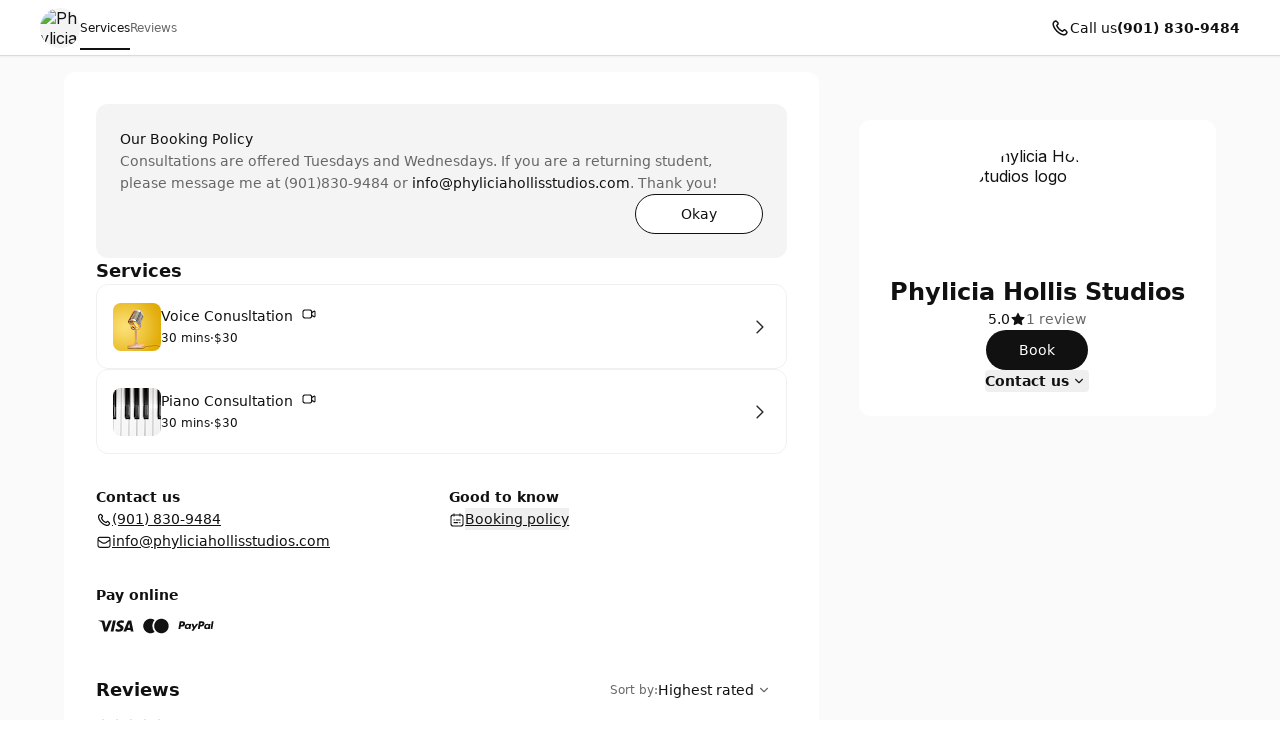

--- FILE ---
content_type: text/html; charset=utf-8
request_url: https://phyliciahollisstudios.setmore.com/preferred/_companies/phyliciahollisstudios
body_size: 37223
content:
<!DOCTYPE html><html class="scroll-smooth [scrollbar-gutter:stable]" lang="en"><head><meta charSet="utf-8"/><meta name="viewport" content="width=device-width"/><meta content="#ffffff" media="(prefers-color-scheme: light)" name="theme-color"/><meta content="#1a1a1a" media="(prefers-color-scheme: dark)" name="theme-color"/><title>Phylicia Hollis Studios [ Book now ]</title><meta content="Book your appointment with Phylicia Hollis Studios" name="description"/><meta content="Phylicia Hollis Studios [ Book now ]" property="og:title"/><meta content="Phylicia Hollis Studios • Setmore" property="og:site_name"/><meta content="Book your appointment with Phylicia Hollis Studios" property="og:description"/><meta content="website" property="og:type"/><meta content="https://phyliciahollisstudios.setmore.com/" property="og:url"/><meta content="https://avatar.setmore.com/files/public/fI3RDZ5IN0M4/profilepic.png?format=png" property="og:image"/><meta content="Phylicia Hollis Studios [ Book now ]" property="twitter:title"/><meta content="Book your appointment with Phylicia Hollis Studios" property="twitter:description"/><meta content="summary_large_image" property="twitter:card"/><meta content="https://avatar.anywhere.app/files/img/fI3RDZ5IN0M4/profilepic.png" property="twitter:image"/><link href="https://phyliciahollisstudios.setmore.com/" rel="canonical"/><script id="json-schema" type="application/ld+json">{"@context":"https://schema.org","@type":"LocalBusiness","address":{"@type":"PostalAddress","addressLocality":"","addressRegion":"","postalCode":"","streetAddress":""},"name":"Phylicia Hollis Studios","logo":"https://avatar.anywhere.app/files/img/fI3RDZ5IN0M4/profilepic.png","telephone":"+19018309484","aggregateRating":{"@type":"AggregateRating","ratingValue":5,"bestRating":5,"worstRating":1,"reviewCount":1}}</script><link href="https://phyliciahollisstudios.setmore.com/handlers/manifest.webmanifest" rel="manifest"/><link href="https://favicon.setmore.com/files/public/fI3RDZ5IN0M4/profilepic.png" rel="icon" sizes="32x32" type="image/png"/><link href="https://favicon.setmore.com/files/public/fI3RDZ5IN0M4/profilepic.png" rel="icon" sizes="48x48" type="image/png"/><link href="https://favicon.setmore.com/files/public/fI3RDZ5IN0M4/profilepic.png" rel="icon" sizes="96x96" type="image/png"/><link href="https://favicon.setmore.com/files/public/fI3RDZ5IN0M4/profilepic.png" rel="icon" sizes="144x144" type="image/png"/><link href="https://avatar.setmore.com/files/img/fhTwqNDNOUFM/blob?w=180" rel="apple-touch-icon" sizes="180x180"/><meta name="next-head-count" content="24"/><link crossorigin="anonymous" href="https://cbpassets.setmore.com" rel="preconnect"/><link rel="preload" href="https://cbpassets.setmore.com/_next/static/media/e4af272ccee01ff0-s.p.woff2" as="font" type="font/woff2" crossorigin="anonymous" data-next-font="size-adjust"/><link rel="preload" href="https://cbpassets.setmore.com/_next/static/css/a40ce2c2c88fa08a.css" as="style"/><link rel="stylesheet" href="https://cbpassets.setmore.com/_next/static/css/a40ce2c2c88fa08a.css" data-n-g=""/><noscript data-n-css=""></noscript><script defer="" nomodule="" src="https://cbpassets.setmore.com/_next/static/chunks/polyfills-42372ed130431b0a.js"></script><script src="https://cbpassets.setmore.com/_next/static/chunks/webpack-190e4a2d465f7cc6.js" defer=""></script><script src="https://cbpassets.setmore.com/_next/static/chunks/framework-e0961cecba6ca2a6.js" defer=""></script><script src="https://cbpassets.setmore.com/_next/static/chunks/main-8f4cd257de8840ed.js" defer=""></script><script src="https://cbpassets.setmore.com/_next/static/chunks/pages/_app-f439c2b68ce6cc58.js" defer=""></script><script src="https://cbpassets.setmore.com/_next/static/chunks/0f4db774-bb700e9fffbf41fd.js" defer=""></script><script src="https://cbpassets.setmore.com/_next/static/chunks/37c95680-eab00208997c614f.js" defer=""></script><script src="https://cbpassets.setmore.com/_next/static/chunks/895-9cf25363092d9969.js" defer=""></script><script src="https://cbpassets.setmore.com/_next/static/chunks/1504-490034cbd020a3cf.js" defer=""></script><script src="https://cbpassets.setmore.com/_next/static/chunks/8250-d6767c82e7206c40.js" defer=""></script><script src="https://cbpassets.setmore.com/_next/static/chunks/2042-ed636dc093b22600.js" defer=""></script><script src="https://cbpassets.setmore.com/_next/static/chunks/8388-74d9e25459b3492c.js" defer=""></script><script src="https://cbpassets.setmore.com/_next/static/chunks/4535-98328289c0677862.js" defer=""></script><script src="https://cbpassets.setmore.com/_next/static/chunks/6258-476e1b8e2648975d.js" defer=""></script><script src="https://cbpassets.setmore.com/_next/static/chunks/7680-be8c98e27a397f4e.js" defer=""></script><script src="https://cbpassets.setmore.com/_next/static/chunks/5102-96a828f268454120.js" defer=""></script><script src="https://cbpassets.setmore.com/_next/static/chunks/506-2e22272c0b4cbe85.js" defer=""></script><script src="https://cbpassets.setmore.com/_next/static/chunks/4149-55cda734d57d3315.js" defer=""></script><script src="https://cbpassets.setmore.com/_next/static/chunks/68-9634ec42a043bbe6.js" defer=""></script><script src="https://cbpassets.setmore.com/_next/static/chunks/5275-0d0d3b57a7f1e0ae.js" defer=""></script><script src="https://cbpassets.setmore.com/_next/static/chunks/6060-f6b6ba79e49e9f5d.js" defer=""></script><script src="https://cbpassets.setmore.com/_next/static/chunks/366-007d51e6cd549d26.js" defer=""></script><script src="https://cbpassets.setmore.com/_next/static/chunks/6493-27d81ed277257171.js" defer=""></script><script src="https://cbpassets.setmore.com/_next/static/chunks/9622-a71bd08b1aec63c4.js" defer=""></script><script src="https://cbpassets.setmore.com/_next/static/chunks/6629-be836a9b221b6ed3.js" defer=""></script><script src="https://cbpassets.setmore.com/_next/static/chunks/8337-ebddbc35faf94bd1.js" defer=""></script><script src="https://cbpassets.setmore.com/_next/static/chunks/8693-3464f3283040563d.js" defer=""></script><script src="https://cbpassets.setmore.com/_next/static/chunks/6155-fcdfab9a5a8823bc.js" defer=""></script><script src="https://cbpassets.setmore.com/_next/static/chunks/9941-f45f1d99cce55d37.js" defer=""></script><script src="https://cbpassets.setmore.com/_next/static/chunks/9764-1cdc4c02b7aa8a3a.js" defer=""></script><script src="https://cbpassets.setmore.com/_next/static/chunks/9992-7f8b0ba70c752be0.js" defer=""></script><script src="https://cbpassets.setmore.com/_next/static/chunks/7786-9d6db3cbf7b5ad8b.js" defer=""></script><script src="https://cbpassets.setmore.com/_next/static/chunks/9184-6b1fd432b8fb88c5.js" defer=""></script><script src="https://cbpassets.setmore.com/_next/static/chunks/pages/%5Blanguage%5D/_companies/%5Bcompany-slug%5D-5ab9ee3558826bb4.js" defer=""></script><script src="https://cbpassets.setmore.com/_next/static/pd9lipZ5G_O-x7D4aO_6g/_buildManifest.js" defer=""></script><script src="https://cbpassets.setmore.com/_next/static/pd9lipZ5G_O-x7D4aO_6g/_ssgManifest.js" defer=""></script><style id="__jsx-1432764355">:root{--font-inter:'__Inter_23a38a', '__Inter_Fallback_23a38a'}</style></head><body data-router="pages"><div id="__next"><div id="brand-provider" class="bg-canvas min-w-0 text-primary min-h-screen"><style data-emotion="css-global 1w2hxvh">:root{--text-accent:#111111;--text-accent-hover:#707070;--text-accent-pressed:#999999;--text-primary:#111111;--text-secondary:#676767;--text-secondary-hover:#6f6f71;--text-tertiary:#9c9c9c;--text-disabled:#b2b2b2;--text-disabled-secondary:#676767;--text-onPrimary:#ffffff;--text-onPrimary-disabled:#9c9c9c;--text-positive:#57a57a;--text-positive-secondary:#0d442e;--text-caution:#e27e27;--text-caution-secondary:#523100;--text-inverse:#f0f0f0;--text-inverse-secondary:#dbdbdb;--text-inverse-caution:#ffc257;--text-inverse-positive:#83d3b2;--text-inverse-critical:#ce6b64;--text-inverse-accent:#eeeeee;--text-link:#1d90f5;--text-link-hover:#096cc3;--text-link-pressed:#075192;--text-critical:#c44c44;--text-critical-onPrimary:#ffffff;--text-critical-secondary:#470b0b;--icon-accent:#111111;--icon-critical:#c44c44;--icon-critical-onPrimary:#ffffff;--icon-onPrimary:#eeeeee;--icon-primary:#111111;--icon-secondary:#676767;--icon-tertiary:#9c9c9c;--icon-positive:#198057;--icon-positive-hover:#198057;--icon-caution:#e27e27;--icon-inverse:#eeeeee;--symbol-primary:#111111;--symbol-zendesk:#07363D;--symbol-od-inner-ring:#111111;--symbol-od-outer-ring:#2b5e5f;--background-canvas:#ffffff;--background-canvas-secondary:#fafafa;--background-canvas-tertiary:#f2f2f2;--background-menu:#ffffff;--background-neutral:#ffffff;--background-neutral-hover:#f1f1f1;--background-neutral-pressed:#d9d9d9;--background-neutral-active:#f1f1f1;--background-neutral-disabled:#f0f0f0;--background-neutral-secondary:#f4f4f4;--background-neutral-secondary-hover:#e5e5e5;--background-neutral-secondary-pressed:#dbdbdb;--background-neutral-tertiary:#dbdbdb;--background-neutral-tertiary-hover:#c7c7c7;--background-inverse:#111111;--background-inverse-hover:#4d4d4d;--background-inverse-pressed:#707070;--background-inverse-secondary:#323232;--background-inverse-tertiary:#676767;--background-inverse-tertiary-hover:#5a5a5a;--background-inverse-tertiary-pressed:#4d4d4d;--background-critical:#c44c44;--background-critical-hover:#b01c1c;--background-critical-pressed:#841515;--background-critical-secondary:#ffece5;--background-critical-secondary-hover:#fceded;--background-critical-secondary-pressed:#f8d3d3;--background-accent:#111111;--background-accent-hover:#707070;--background-accent-pressed:#999999;--background-accent-secondary:#f4f4f4;--background-accent-secondary-hover:#f0f0f0;--background-accent-secondary-pressed:#dbdbdb;--background-accent-tertiary:#f4f4f4;--background-accent-tertiary-hover:#f0f0f0;--background-accent-tertiary-pressed:#dbdbdb;--background-positive:#57a57a;--background-positive-hover:#198057;--background-positive-pressed:#156b48;--background-positive-secondary:#d4f7e9;--background-positive-secondary-hover:#bbf2dc;--background-positive-secondary-pressed:#a1ecce;--background-caution:#e27e27;--background-caution-hover:#cc7c00;--background-caution-pressed:#995d00;--background-caution-secondary:#fdf6ed;--background-avatar:#e7e7e7;--background-avatar-hover:#dddddd;--background-calendar:#ffffff;--background-calendar-disabled:#f0f0f0;--background-modal-overlay:#11111199;--border-secondary:#dbdbdb;--border-tertiary:#f0f0f0;--border-hover:#c7c7c7;--border-input:#dbdbdb;--border-input-hover:#949494;--border-input-active:#111111;--border-input-active-hover:#424242;--border-input-active-pressed:#545454;--border-input-disabled:#dbdbdb;--border-input-critical:#c44c44;--border-input-critical-hover:#b01c1c;--border-input-critical-pressed:#841515;--border-input-caution:#e27e27;--border-input-caution-hover:#cb7024;--border-input-caution-pressed:#b4641f;--border-focus:#111111;--border-accent:#111111;--border-primary:#111111;--border-calendar:#e4e4e4;--status-available:#57a57a;--status-away:#e27e27;--status-busy:#c44c44;--status-offline:#c7c7c7;--status-icon:#ffffff;--status-border:#ffffff;--decoration-brand:#1d90f6;--decoration-facebook:#1877f2;--decoration-instagram:#e4405f;--decoration-teleport:#6285ff;--decoration-twitter:#1d9bf0;--decoration-whatsapp:#25d366;--decoration-youtube:#ff0000;--general-constant-white:#ffffff;--general-constant-black:#111111;--chart-accent-100:#ebebeb;--chart-accent-200:#dbdbdb;--chart-accent-300:#c7c7c7;--chart-accent-400:#b2b2b2;--chart-accent-500:#999999;--chart-accent-600:#666666;--chart-accent-700:#474747;--chart-accent-800:#111111;--chart-neutral-100:#ebebeb;--chart-neutral-200:#dbdbdb;--chart-neutral-300:#c7c7c7;--chart-neutral-400:#b2b2b2;--chart-neutral-500:#999999;--chart-neutral-600:#666666;--chart-neutral-700:#474747;--chart-neutral-800:#111111;--palette-gray-background:#f6f6f6;--palette-gray-background-hover:#efefef;--palette-gray-background-active:#c0c0c0;--palette-gray-border:#c0c0c0;--palette-gray-text:#202020;--palette-gray-text-active:#ffffff;--palette-gray-text-secondary:#404040;--palette-dark-gray-background:#f6f6f6;--palette-dark-gray-background-hover:#e7ebed;--palette-dark-gray-background-active:#9daeb6;--palette-dark-gray-border:#9daeb6;--palette-dark-gray-text:#202020;--palette-dark-gray-text-active:#ffffff;--palette-dark-gray-text-secondary:#404040;--palette-light-pink-background:#fef6f8;--palette-light-pink-background-hover:#fce6e9;--palette-light-pink-background-active:#ea556c;--palette-light-pink-border:#ea556c;--palette-light-pink-text:#421c21;--palette-light-pink-text-active:#ffffff;--palette-light-pink-text-secondary:#68494d;--palette-pink-background:#f8e2ef;--palette-pink-background-hover:#f3cee4;--palette-pink-background-active:#ce3b93;--palette-pink-border:#ce3b93;--palette-pink-text:#451231;--palette-pink-text-active:#ffffff;--palette-pink-text-secondary:#6a415a;--palette-red-background:#f9e1d9;--palette-red-background-hover:#f6cebf;--palette-red-background-active:#da3a00;--palette-red-border:#da3a00;--palette-red-text:#2d0c00;--palette-red-text-active:#ffffff;--palette-red-text-secondary:#573c33;--palette-maroon-background:#eee4dd;--palette-maroon-background-hover:#e3d2c6;--palette-maroon-background-active:#8e4c1b;--palette-maroon-border:#8e4c1b;--palette-maroon-text:#271407;--palette-maroon-text-active:#ffffff;--palette-maroon-text-secondary:#524339;--palette-orange-background:#ffede1;--palette-orange-background-hover:#ffe2cc;--palette-orange-background-active:#ff8a35;--palette-orange-border:#ff8a35;--palette-orange-text:#351600;--palette-orange-text-active:#ffffff;--palette-orange-text-secondary:#5d4533;--palette-violet-background:#e5e0f3;--palette-violet-background-hover:#d3cbeb;--palette-violet-background-active:#512fb1;--palette-violet-border:#512fb1;--palette-violet-text:#110837;--palette-violet-text-active:#ffffff;--palette-violet-text-secondary:#3f375e;--palette-yellow-background:#fff7d9;--palette-yellow-background-hover:#fff1bf;--palette-yellow-background-active:#ffc700;--palette-yellow-border:#ffc700;--palette-yellow-text:#2c2200;--palette-yellow-text-active:#ffffff;--palette-yellow-text-secondary:#564e33;--palette-green-background:#e2f3ed;--palette-green-background-hover:#cfebe1;--palette-green-background-active:#3ead85;--palette-green-border:#3ead85;--palette-green-text:#3b594e;--palette-green-text-active:#ffffff;--palette-green-text-secondary:#3b594e;--palette-dark-green-background:#d9eaeb;--palette-dark-green-background-hover:#bfdbdd;--palette-dark-green-background-active:#007178;--palette-dark-green-border:#007178;--palette-dark-green-text:#002022;--palette-dark-green-text-active:#ffffff;--palette-dark-green-text-secondary:#334d4e;--palette-blue-background:#e7f3fe;--palette-blue-background-hover:#d7ebfd;--palette-blue-background-active:#5eb0f8;--palette-blue-border:#5eb0f8;--palette-blue-text:#001d36;--palette-blue-text-active:#111111;--palette-blue-text-secondary:#31485c;--palette-dark-blue-background:#d9ebfc;--palette-dark-blue-background-hover:#bfdefa;--palette-dark-blue-background-active:#007cea;--palette-dark-blue-border:#1c8bec;--palette-dark-blue-text:#001f3a;--palette-dark-blue-text-active:#ffffff;--palette-dark-blue-text-secondary:#334c62;--shadow-10:0px -1px 4px rgba(88, 104, 116, 0.12),0px 1px 4px rgba(88, 104, 116, 0.12);--shadow-20:0px -1px 4px rgba(88, 104, 116, 0.12),0px 4px 12px rgba(88, 104, 116, 0.16);--shadow-30:0px -1px 4px rgba(88, 104, 116, 0.12),0px 8px 16px rgba(88, 104, 116, 0.16);--shadow-40:0px -1px 4px rgba(88, 104, 116, 0.12),0px 16px 32px rgba(88, 104, 116, 0.20);--shadow-50:0 0 0 4px rgba(0, 0, 0, 0.15);}@media (prefers-color-scheme: dark){:root{--text-accent:#eeeeee;--text-accent-hover:#a3a3a3;--text-accent-pressed:#737373;--text-primary:#eeeeee;--text-secondary:#949494;--text-secondary-hover:#a3a3a3;--text-tertiary:#737373;--text-disabled:#737373;--text-disabled-secondary:#949494;--text-onPrimary:#1e1e1e;--text-onPrimary-disabled:#666666;--text-positive:#83d3b2;--text-positive-secondary:#58b285;--text-caution:#ffc257;--text-caution-secondary:#e4c79b;--text-inverse:#1e1e1e;--text-inverse-secondary:#666666;--text-inverse-caution:#e78c00;--text-inverse-positive:#57a57a;--text-inverse-critical:#c44c44;--text-inverse-accent:#1e1e1e;--text-link:#5eb0f8;--text-link-hover:#94cafa;--text-link-pressed:#a7d4fb;--text-critical:#ce6b64;--text-critical-onPrimary:#ffffff;--text-critical-secondary:#ff8585;--icon-accent:#eeeeee;--icon-critical:#ce6b64;--icon-critical-onPrimary:#ffffff;--icon-onPrimary:#111111;--icon-primary:#eeeeee;--icon-secondary:#8c8c8c;--icon-tertiary:#737373;--icon-positive:#83d3b2;--icon-positive-hover:#198057;--icon-caution:#ffc257;--icon-inverse:#111111;--symbol-primary:#eeeeee;--symbol-zendesk:#e4e6e7;--symbol-od-inner-ring:#a2aaaf;--symbol-od-outer-ring:#e4e6e7;--background-canvas:#1a1a1a;--background-canvas-secondary:#212121;--background-canvas-tertiary:#292929;--background-menu:#1e1e1e;--background-neutral:#1a1a1a;--background-neutral-hover:#333333;--background-neutral-pressed:#666666;--background-neutral-active:#333333;--background-neutral-disabled:#2e2e2e;--background-neutral-secondary:#292929;--background-neutral-secondary-hover:#333333;--background-neutral-secondary-pressed:#3d3d3d;--background-neutral-tertiary:#525252;--background-neutral-tertiary-hover:#5c5c5c;--background-inverse:#eeeeee;--background-inverse-hover:#e5e5e5;--background-inverse-pressed:#b2b2b2;--background-inverse-secondary:#eaeaea;--background-inverse-tertiary:#616161;--background-inverse-tertiary-hover:#585858;--background-inverse-tertiary-pressed:#4d4d4d;--background-critical:#c44c44;--background-critical-hover:#b01c1c;--background-critical-pressed:#841515;--background-critical-secondary:#421e1e;--background-critical-secondary-hover:#4e1818;--background-critical-secondary-pressed:#6e2121;--background-accent:#eeeeee;--background-accent-hover:#b2b2b2;--background-accent-pressed:#808080;--background-accent-secondary:#292929;--background-accent-secondary-hover:#2e2e2e;--background-accent-secondary-pressed:#3d3d3d;--background-accent-tertiary:#292929;--background-accent-tertiary-hover:#2e2e2e;--background-accent-tertiary-pressed:#3d3d3d;--background-positive:#57a57a;--background-positive-hover:#198057;--background-positive-pressed:#156b48;--background-positive-secondary:#19382e;--background-positive-secondary-hover:#234d40;--background-positive-secondary-pressed:#2e6151;--background-caution:#e27e27;--background-caution-hover:#cc7c00;--background-caution-pressed:#995d00;--background-caution-secondary:#302821;--background-avatar:#292929;--background-avatar-hover:#383838;--background-calendar:#1a1a1a;--background-calendar-disabled:#222222;--background-modal-overlay:#11111199;--border-secondary:#3d3d3d;--border-tertiary:#2a2a2a;--border-hover:#5c5c5c;--border-input:#3d3d3d;--border-input-hover:#5c5c5c;--border-input-active:#eeeeee;--border-input-active-hover:#dbdbdb;--border-input-active-pressed:#cacaca;--border-input-disabled:#3d3d3d;--border-input-critical:#ce6b64;--border-input-critical-hover:#e84a4a;--border-input-critical-pressed:#e42f2f;--border-input-caution:#ffc257;--border-input-caution-hover:#e2ac4d;--border-input-caution-pressed:#e2ac4d;--border-focus:#eeeeee;--border-accent:#eeeeee;--border-primary:#eeeeee;--border-calendar:#303030;--status-available:#83d3b2;--status-away:#ffc257;--status-busy:#ce6b64;--status-offline:#6b6b6b;--status-icon:#ffffff;--status-border:#1a1a1a;--decoration-brand:#1d90f6;--decoration-facebook:#1877f2;--decoration-instagram:#e4405f;--decoration-teleport:#6285ff;--decoration-twitter:#1d9bf0;--decoration-whatsapp:#25d366;--decoration-youtube:#ff0000;--general-constant-white:#ffffff;--general-constant-black:#111111;--chart-accent-100:#292929;--chart-accent-200:#3d3d3d;--chart-accent-300:#666666;--chart-accent-400:#808080;--chart-accent-500:#999999;--chart-accent-600:#b2b2b2;--chart-accent-700:#d4d4d4;--chart-accent-800:#eeeeee;--chart-neutral-100:#292929;--chart-neutral-200:#3d3d3d;--chart-neutral-300:#666666;--chart-neutral-400:#808080;--chart-neutral-500:#999999;--chart-neutral-600:#b2b2b2;--chart-neutral-700:#d4d4d4;--chart-neutral-800:#eeeeee;--palette-gray-background:#2e3337;--palette-gray-background-hover:#464d53;--palette-gray-background-active:#c0c0c0;--palette-gray-border:#c0c0c0;--palette-gray-text:#f2f2f2;--palette-gray-text-active:#ffffff;--palette-gray-text-secondary:#e5e5e5;--palette-dark-gray-background:#3d4449;--palette-dark-gray-background-hover:#586168;--palette-dark-gray-background-active:#d6d6d6;--palette-dark-gray-border:#d6d6d6;--palette-dark-gray-text:#f2f2f2;--palette-dark-gray-text-active:#111111;--palette-dark-gray-text-secondary:#e5e5e5;--palette-light-pink-background:#34232b;--palette-light-pink-background-hover:#523744;--palette-light-pink-background-active:#ea556c;--palette-light-pink-border:#ea556c;--palette-light-pink-text:#f0cfde;--palette-light-pink-text-active:#ffffff;--palette-light-pink-text-secondary:#ccb8c1;--palette-pink-background:#301f30;--palette-pink-background-hover:#4d324d;--palette-pink-background-active:#ce3b93;--palette-pink-border:#ce3b93;--palette-pink-text:#eedbee;--palette-pink-text-active:#ffffff;--palette-pink-text-secondary:#c8becb;--palette-red-background:#321f1a;--palette-red-background-hover:#54342c;--palette-red-background-active:#da3a00;--palette-red-border:#da3a00;--palette-red-text:#eecdc4;--palette-red-text-active:#ffffff;--palette-red-text-secondary:#cab5b0;--palette-maroon-background:#26221e;--palette-maroon-background-hover:#423834;--palette-maroon-background-active:#af6b39;--palette-maroon-border:#af6b39;--palette-maroon-text:#ead8cb;--palette-maroon-text-active:#ffffff;--palette-maroon-text-secondary:#c5bbb4;--palette-orange-background:#372b22;--palette-orange-background-hover:#554335;--palette-orange-background-active:#ff8a35;--palette-orange-border:#ff8a35;--palette-orange-text:#f7d8c1;--palette-orange-text-active:#111111;--palette-orange-text-secondary:#d1bfb3;--palette-violet-background:#22202f;--palette-violet-background-hover:#37344c;--palette-violet-background-active:#9c83e5;--palette-violet-border:#9c83e5;--palette-violet-text:#d6d0ee;--palette-violet-text-active:#ffffff;--palette-violet-text-secondary:#bcb9cb;--palette-yellow-background:#2d2b15;--palette-yellow-background-hover:#504c25;--palette-yellow-background-active:#ffc700;--palette-yellow-border:#ffc700;--palette-yellow-text:#f9efcc;--palette-yellow-text-active:#111111;--palette-yellow-text-secondary:#d0cab4;--palette-green-background:#1a302e;--palette-green-background-hover:#203c39;--palette-green-background-active:#3ead85;--palette-green-border:#3ead85;--palette-green-text:#c3ecde;--palette-green-text-active:#ffffff;--palette-green-text-secondary:#b0cac2;--palette-dark-green-background:#1e2c2c;--palette-dark-green-background-hover:#344c4c;--palette-dark-green-background-active:#53a9ae;--palette-dark-green-border:#53a9ae;--palette-dark-green-text:#b2dcdc;--palette-dark-green-text-active:#111111;--palette-dark-green-text-secondary:#a3bdbd;--palette-blue-background:#1f2830;--palette-blue-background-hover:#32414d;--palette-blue-background-active:#67adeb;--palette-blue-border:#67adeb;--palette-blue-text:#bdd3ea;--palette-blue-text-active:#111111;--palette-blue-text-secondary:#adb9c7;--palette-dark-blue-background:#152532;--palette-dark-blue-background-hover:#244056;--palette-dark-blue-background-active:#007cea;--palette-dark-blue-border:#1c8bec;--palette-dark-blue-text:#b2d5f2;--palette-dark-blue-text-active:#ffffff;--palette-dark-blue-text-secondary:#adb9c7;--shadow-10:0px -1px 4px 0px rgba(0, 0, 0, 0.08),0px 1px 4px 0px rgba(0, 0, 0, 0.10);--shadow-20:0px -1px 4px 0px rgba(0, 0, 0, 0.08),0px 4px 12px 0px rgba(0, 0, 0, 0.12);--shadow-30:0px -1px 4px 0px rgba(0, 0, 0, 0.08),0px 8px 16px 0px rgba(0, 0, 0, 0.14);--shadow-40:0px -1px 4px 0px rgba(0, 0, 0, 0.08),0px 8px 16px 0px rgba(0, 0, 0, 0.20);--shadow-50:0 0 0 4px rgba(255, 255, 255, 0.20);}}.light{--text-accent:#111111;--text-accent-hover:#707070;--text-accent-pressed:#999999;--text-primary:#111111;--text-secondary:#676767;--text-secondary-hover:#6f6f71;--text-tertiary:#9c9c9c;--text-disabled:#b2b2b2;--text-disabled-secondary:#676767;--text-onPrimary:#ffffff;--text-onPrimary-disabled:#9c9c9c;--text-positive:#57a57a;--text-positive-secondary:#0d442e;--text-caution:#e27e27;--text-caution-secondary:#523100;--text-inverse:#f0f0f0;--text-inverse-secondary:#dbdbdb;--text-inverse-caution:#ffc257;--text-inverse-positive:#83d3b2;--text-inverse-critical:#ce6b64;--text-inverse-accent:#eeeeee;--text-link:#1d90f5;--text-link-hover:#096cc3;--text-link-pressed:#075192;--text-critical:#c44c44;--text-critical-onPrimary:#ffffff;--text-critical-secondary:#470b0b;--icon-accent:#111111;--icon-critical:#c44c44;--icon-critical-onPrimary:#ffffff;--icon-onPrimary:#eeeeee;--icon-primary:#111111;--icon-secondary:#676767;--icon-tertiary:#9c9c9c;--icon-positive:#198057;--icon-positive-hover:#198057;--icon-caution:#e27e27;--icon-inverse:#eeeeee;--symbol-primary:#111111;--symbol-zendesk:#07363D;--symbol-od-inner-ring:#111111;--symbol-od-outer-ring:#2b5e5f;--background-canvas:#ffffff;--background-canvas-secondary:#fafafa;--background-canvas-tertiary:#f2f2f2;--background-menu:#ffffff;--background-neutral:#ffffff;--background-neutral-hover:#f1f1f1;--background-neutral-pressed:#d9d9d9;--background-neutral-active:#f1f1f1;--background-neutral-disabled:#f0f0f0;--background-neutral-secondary:#f4f4f4;--background-neutral-secondary-hover:#e5e5e5;--background-neutral-secondary-pressed:#dbdbdb;--background-neutral-tertiary:#dbdbdb;--background-neutral-tertiary-hover:#c7c7c7;--background-inverse:#111111;--background-inverse-hover:#4d4d4d;--background-inverse-pressed:#707070;--background-inverse-secondary:#323232;--background-inverse-tertiary:#676767;--background-inverse-tertiary-hover:#5a5a5a;--background-inverse-tertiary-pressed:#4d4d4d;--background-critical:#c44c44;--background-critical-hover:#b01c1c;--background-critical-pressed:#841515;--background-critical-secondary:#ffece5;--background-critical-secondary-hover:#fceded;--background-critical-secondary-pressed:#f8d3d3;--background-accent:#111111;--background-accent-hover:#707070;--background-accent-pressed:#999999;--background-accent-secondary:#f4f4f4;--background-accent-secondary-hover:#f0f0f0;--background-accent-secondary-pressed:#dbdbdb;--background-accent-tertiary:#f4f4f4;--background-accent-tertiary-hover:#f0f0f0;--background-accent-tertiary-pressed:#dbdbdb;--background-positive:#57a57a;--background-positive-hover:#198057;--background-positive-pressed:#156b48;--background-positive-secondary:#d4f7e9;--background-positive-secondary-hover:#bbf2dc;--background-positive-secondary-pressed:#a1ecce;--background-caution:#e27e27;--background-caution-hover:#cc7c00;--background-caution-pressed:#995d00;--background-caution-secondary:#fdf6ed;--background-avatar:#e7e7e7;--background-avatar-hover:#dddddd;--background-calendar:#ffffff;--background-calendar-disabled:#f0f0f0;--background-modal-overlay:#11111199;--border-secondary:#dbdbdb;--border-tertiary:#f0f0f0;--border-hover:#c7c7c7;--border-input:#dbdbdb;--border-input-hover:#949494;--border-input-active:#111111;--border-input-active-hover:#424242;--border-input-active-pressed:#545454;--border-input-disabled:#dbdbdb;--border-input-critical:#c44c44;--border-input-critical-hover:#b01c1c;--border-input-critical-pressed:#841515;--border-input-caution:#e27e27;--border-input-caution-hover:#cb7024;--border-input-caution-pressed:#b4641f;--border-focus:#111111;--border-accent:#111111;--border-primary:#111111;--border-calendar:#e4e4e4;--status-available:#57a57a;--status-away:#e27e27;--status-busy:#c44c44;--status-offline:#c7c7c7;--status-icon:#ffffff;--status-border:#ffffff;--decoration-brand:#1d90f6;--decoration-facebook:#1877f2;--decoration-instagram:#e4405f;--decoration-teleport:#6285ff;--decoration-twitter:#1d9bf0;--decoration-whatsapp:#25d366;--decoration-youtube:#ff0000;--general-constant-white:#ffffff;--general-constant-black:#111111;--chart-accent-100:#ebebeb;--chart-accent-200:#dbdbdb;--chart-accent-300:#c7c7c7;--chart-accent-400:#b2b2b2;--chart-accent-500:#999999;--chart-accent-600:#666666;--chart-accent-700:#474747;--chart-accent-800:#111111;--chart-neutral-100:#ebebeb;--chart-neutral-200:#dbdbdb;--chart-neutral-300:#c7c7c7;--chart-neutral-400:#b2b2b2;--chart-neutral-500:#999999;--chart-neutral-600:#666666;--chart-neutral-700:#474747;--chart-neutral-800:#111111;--palette-gray-background:#f6f6f6;--palette-gray-background-hover:#efefef;--palette-gray-background-active:#c0c0c0;--palette-gray-border:#c0c0c0;--palette-gray-text:#202020;--palette-gray-text-active:#ffffff;--palette-gray-text-secondary:#404040;--palette-dark-gray-background:#f6f6f6;--palette-dark-gray-background-hover:#e7ebed;--palette-dark-gray-background-active:#9daeb6;--palette-dark-gray-border:#9daeb6;--palette-dark-gray-text:#202020;--palette-dark-gray-text-active:#ffffff;--palette-dark-gray-text-secondary:#404040;--palette-light-pink-background:#fef6f8;--palette-light-pink-background-hover:#fce6e9;--palette-light-pink-background-active:#ea556c;--palette-light-pink-border:#ea556c;--palette-light-pink-text:#421c21;--palette-light-pink-text-active:#ffffff;--palette-light-pink-text-secondary:#68494d;--palette-pink-background:#f8e2ef;--palette-pink-background-hover:#f3cee4;--palette-pink-background-active:#ce3b93;--palette-pink-border:#ce3b93;--palette-pink-text:#451231;--palette-pink-text-active:#ffffff;--palette-pink-text-secondary:#6a415a;--palette-red-background:#f9e1d9;--palette-red-background-hover:#f6cebf;--palette-red-background-active:#da3a00;--palette-red-border:#da3a00;--palette-red-text:#2d0c00;--palette-red-text-active:#ffffff;--palette-red-text-secondary:#573c33;--palette-maroon-background:#eee4dd;--palette-maroon-background-hover:#e3d2c6;--palette-maroon-background-active:#8e4c1b;--palette-maroon-border:#8e4c1b;--palette-maroon-text:#271407;--palette-maroon-text-active:#ffffff;--palette-maroon-text-secondary:#524339;--palette-orange-background:#ffede1;--palette-orange-background-hover:#ffe2cc;--palette-orange-background-active:#ff8a35;--palette-orange-border:#ff8a35;--palette-orange-text:#351600;--palette-orange-text-active:#ffffff;--palette-orange-text-secondary:#5d4533;--palette-violet-background:#e5e0f3;--palette-violet-background-hover:#d3cbeb;--palette-violet-background-active:#512fb1;--palette-violet-border:#512fb1;--palette-violet-text:#110837;--palette-violet-text-active:#ffffff;--palette-violet-text-secondary:#3f375e;--palette-yellow-background:#fff7d9;--palette-yellow-background-hover:#fff1bf;--palette-yellow-background-active:#ffc700;--palette-yellow-border:#ffc700;--palette-yellow-text:#2c2200;--palette-yellow-text-active:#ffffff;--palette-yellow-text-secondary:#564e33;--palette-green-background:#e2f3ed;--palette-green-background-hover:#cfebe1;--palette-green-background-active:#3ead85;--palette-green-border:#3ead85;--palette-green-text:#3b594e;--palette-green-text-active:#ffffff;--palette-green-text-secondary:#3b594e;--palette-dark-green-background:#d9eaeb;--palette-dark-green-background-hover:#bfdbdd;--palette-dark-green-background-active:#007178;--palette-dark-green-border:#007178;--palette-dark-green-text:#002022;--palette-dark-green-text-active:#ffffff;--palette-dark-green-text-secondary:#334d4e;--palette-blue-background:#e7f3fe;--palette-blue-background-hover:#d7ebfd;--palette-blue-background-active:#5eb0f8;--palette-blue-border:#5eb0f8;--palette-blue-text:#001d36;--palette-blue-text-active:#111111;--palette-blue-text-secondary:#31485c;--palette-dark-blue-background:#d9ebfc;--palette-dark-blue-background-hover:#bfdefa;--palette-dark-blue-background-active:#007cea;--palette-dark-blue-border:#1c8bec;--palette-dark-blue-text:#001f3a;--palette-dark-blue-text-active:#ffffff;--palette-dark-blue-text-secondary:#334c62;--shadow-10:0px -1px 4px rgba(88, 104, 116, 0.12),0px 1px 4px rgba(88, 104, 116, 0.12);--shadow-20:0px -1px 4px rgba(88, 104, 116, 0.12),0px 4px 12px rgba(88, 104, 116, 0.16);--shadow-30:0px -1px 4px rgba(88, 104, 116, 0.12),0px 8px 16px rgba(88, 104, 116, 0.16);--shadow-40:0px -1px 4px rgba(88, 104, 116, 0.12),0px 16px 32px rgba(88, 104, 116, 0.20);--shadow-50:0 0 0 4px rgba(0, 0, 0, 0.15);}.dark{--text-accent:#eeeeee;--text-accent-hover:#a3a3a3;--text-accent-pressed:#737373;--text-primary:#eeeeee;--text-secondary:#949494;--text-secondary-hover:#a3a3a3;--text-tertiary:#737373;--text-disabled:#737373;--text-disabled-secondary:#949494;--text-onPrimary:#1e1e1e;--text-onPrimary-disabled:#666666;--text-positive:#83d3b2;--text-positive-secondary:#58b285;--text-caution:#ffc257;--text-caution-secondary:#e4c79b;--text-inverse:#1e1e1e;--text-inverse-secondary:#666666;--text-inverse-caution:#e78c00;--text-inverse-positive:#57a57a;--text-inverse-critical:#c44c44;--text-inverse-accent:#1e1e1e;--text-link:#5eb0f8;--text-link-hover:#94cafa;--text-link-pressed:#a7d4fb;--text-critical:#ce6b64;--text-critical-onPrimary:#ffffff;--text-critical-secondary:#ff8585;--icon-accent:#eeeeee;--icon-critical:#ce6b64;--icon-critical-onPrimary:#ffffff;--icon-onPrimary:#111111;--icon-primary:#eeeeee;--icon-secondary:#8c8c8c;--icon-tertiary:#737373;--icon-positive:#83d3b2;--icon-positive-hover:#198057;--icon-caution:#ffc257;--icon-inverse:#111111;--symbol-primary:#eeeeee;--symbol-zendesk:#e4e6e7;--symbol-od-inner-ring:#a2aaaf;--symbol-od-outer-ring:#e4e6e7;--background-canvas:#1a1a1a;--background-canvas-secondary:#212121;--background-canvas-tertiary:#292929;--background-menu:#1e1e1e;--background-neutral:#1a1a1a;--background-neutral-hover:#333333;--background-neutral-pressed:#666666;--background-neutral-active:#333333;--background-neutral-disabled:#2e2e2e;--background-neutral-secondary:#292929;--background-neutral-secondary-hover:#333333;--background-neutral-secondary-pressed:#3d3d3d;--background-neutral-tertiary:#525252;--background-neutral-tertiary-hover:#5c5c5c;--background-inverse:#eeeeee;--background-inverse-hover:#e5e5e5;--background-inverse-pressed:#b2b2b2;--background-inverse-secondary:#eaeaea;--background-inverse-tertiary:#616161;--background-inverse-tertiary-hover:#585858;--background-inverse-tertiary-pressed:#4d4d4d;--background-critical:#c44c44;--background-critical-hover:#b01c1c;--background-critical-pressed:#841515;--background-critical-secondary:#421e1e;--background-critical-secondary-hover:#4e1818;--background-critical-secondary-pressed:#6e2121;--background-accent:#eeeeee;--background-accent-hover:#b2b2b2;--background-accent-pressed:#808080;--background-accent-secondary:#292929;--background-accent-secondary-hover:#2e2e2e;--background-accent-secondary-pressed:#3d3d3d;--background-accent-tertiary:#292929;--background-accent-tertiary-hover:#2e2e2e;--background-accent-tertiary-pressed:#3d3d3d;--background-positive:#57a57a;--background-positive-hover:#198057;--background-positive-pressed:#156b48;--background-positive-secondary:#19382e;--background-positive-secondary-hover:#234d40;--background-positive-secondary-pressed:#2e6151;--background-caution:#e27e27;--background-caution-hover:#cc7c00;--background-caution-pressed:#995d00;--background-caution-secondary:#302821;--background-avatar:#292929;--background-avatar-hover:#383838;--background-calendar:#1a1a1a;--background-calendar-disabled:#222222;--background-modal-overlay:#11111199;--border-secondary:#3d3d3d;--border-tertiary:#2a2a2a;--border-hover:#5c5c5c;--border-input:#3d3d3d;--border-input-hover:#5c5c5c;--border-input-active:#eeeeee;--border-input-active-hover:#dbdbdb;--border-input-active-pressed:#cacaca;--border-input-disabled:#3d3d3d;--border-input-critical:#ce6b64;--border-input-critical-hover:#e84a4a;--border-input-critical-pressed:#e42f2f;--border-input-caution:#ffc257;--border-input-caution-hover:#e2ac4d;--border-input-caution-pressed:#e2ac4d;--border-focus:#eeeeee;--border-accent:#eeeeee;--border-primary:#eeeeee;--border-calendar:#303030;--status-available:#83d3b2;--status-away:#ffc257;--status-busy:#ce6b64;--status-offline:#6b6b6b;--status-icon:#ffffff;--status-border:#1a1a1a;--decoration-brand:#1d90f6;--decoration-facebook:#1877f2;--decoration-instagram:#e4405f;--decoration-teleport:#6285ff;--decoration-twitter:#1d9bf0;--decoration-whatsapp:#25d366;--decoration-youtube:#ff0000;--general-constant-white:#ffffff;--general-constant-black:#111111;--chart-accent-100:#292929;--chart-accent-200:#3d3d3d;--chart-accent-300:#666666;--chart-accent-400:#808080;--chart-accent-500:#999999;--chart-accent-600:#b2b2b2;--chart-accent-700:#d4d4d4;--chart-accent-800:#eeeeee;--chart-neutral-100:#292929;--chart-neutral-200:#3d3d3d;--chart-neutral-300:#666666;--chart-neutral-400:#808080;--chart-neutral-500:#999999;--chart-neutral-600:#b2b2b2;--chart-neutral-700:#d4d4d4;--chart-neutral-800:#eeeeee;--palette-gray-background:#2e3337;--palette-gray-background-hover:#464d53;--palette-gray-background-active:#c0c0c0;--palette-gray-border:#c0c0c0;--palette-gray-text:#f2f2f2;--palette-gray-text-active:#ffffff;--palette-gray-text-secondary:#e5e5e5;--palette-dark-gray-background:#3d4449;--palette-dark-gray-background-hover:#586168;--palette-dark-gray-background-active:#d6d6d6;--palette-dark-gray-border:#d6d6d6;--palette-dark-gray-text:#f2f2f2;--palette-dark-gray-text-active:#111111;--palette-dark-gray-text-secondary:#e5e5e5;--palette-light-pink-background:#34232b;--palette-light-pink-background-hover:#523744;--palette-light-pink-background-active:#ea556c;--palette-light-pink-border:#ea556c;--palette-light-pink-text:#f0cfde;--palette-light-pink-text-active:#ffffff;--palette-light-pink-text-secondary:#ccb8c1;--palette-pink-background:#301f30;--palette-pink-background-hover:#4d324d;--palette-pink-background-active:#ce3b93;--palette-pink-border:#ce3b93;--palette-pink-text:#eedbee;--palette-pink-text-active:#ffffff;--palette-pink-text-secondary:#c8becb;--palette-red-background:#321f1a;--palette-red-background-hover:#54342c;--palette-red-background-active:#da3a00;--palette-red-border:#da3a00;--palette-red-text:#eecdc4;--palette-red-text-active:#ffffff;--palette-red-text-secondary:#cab5b0;--palette-maroon-background:#26221e;--palette-maroon-background-hover:#423834;--palette-maroon-background-active:#af6b39;--palette-maroon-border:#af6b39;--palette-maroon-text:#ead8cb;--palette-maroon-text-active:#ffffff;--palette-maroon-text-secondary:#c5bbb4;--palette-orange-background:#372b22;--palette-orange-background-hover:#554335;--palette-orange-background-active:#ff8a35;--palette-orange-border:#ff8a35;--palette-orange-text:#f7d8c1;--palette-orange-text-active:#111111;--palette-orange-text-secondary:#d1bfb3;--palette-violet-background:#22202f;--palette-violet-background-hover:#37344c;--palette-violet-background-active:#9c83e5;--palette-violet-border:#9c83e5;--palette-violet-text:#d6d0ee;--palette-violet-text-active:#ffffff;--palette-violet-text-secondary:#bcb9cb;--palette-yellow-background:#2d2b15;--palette-yellow-background-hover:#504c25;--palette-yellow-background-active:#ffc700;--palette-yellow-border:#ffc700;--palette-yellow-text:#f9efcc;--palette-yellow-text-active:#111111;--palette-yellow-text-secondary:#d0cab4;--palette-green-background:#1a302e;--palette-green-background-hover:#203c39;--palette-green-background-active:#3ead85;--palette-green-border:#3ead85;--palette-green-text:#c3ecde;--palette-green-text-active:#ffffff;--palette-green-text-secondary:#b0cac2;--palette-dark-green-background:#1e2c2c;--palette-dark-green-background-hover:#344c4c;--palette-dark-green-background-active:#53a9ae;--palette-dark-green-border:#53a9ae;--palette-dark-green-text:#b2dcdc;--palette-dark-green-text-active:#111111;--palette-dark-green-text-secondary:#a3bdbd;--palette-blue-background:#1f2830;--palette-blue-background-hover:#32414d;--palette-blue-background-active:#67adeb;--palette-blue-border:#67adeb;--palette-blue-text:#bdd3ea;--palette-blue-text-active:#111111;--palette-blue-text-secondary:#adb9c7;--palette-dark-blue-background:#152532;--palette-dark-blue-background-hover:#244056;--palette-dark-blue-background-active:#007cea;--palette-dark-blue-border:#1c8bec;--palette-dark-blue-text:#b2d5f2;--palette-dark-blue-text-active:#ffffff;--palette-dark-blue-text-secondary:#adb9c7;--shadow-10:0px -1px 4px 0px rgba(0, 0, 0, 0.08),0px 1px 4px 0px rgba(0, 0, 0, 0.10);--shadow-20:0px -1px 4px 0px rgba(0, 0, 0, 0.08),0px 4px 12px 0px rgba(0, 0, 0, 0.12);--shadow-30:0px -1px 4px 0px rgba(0, 0, 0, 0.08),0px 8px 16px 0px rgba(0, 0, 0, 0.14);--shadow-40:0px -1px 4px 0px rgba(0, 0, 0, 0.08),0px 8px 16px 0px rgba(0, 0, 0, 0.20);--shadow-50:0 0 0 4px rgba(255, 255, 255, 0.20);}</style><noscript><iframe class="
						hidden
						invisible
					" height="0" src="https://www.googletagmanager.com/ns.html?id=GTM-MN7KW8T" width="0"></iframe></noscript><div class="flex flex-col bg-canvas-secondary min-h-screen isolate items-stretch pb-16 relative" data-eds-component="true"><header class="fixed top-0 left-0 w-full z-50 h-10 bg-canvas-secondary sm:block md:hidden" data-eds-component="true"><div class="max-w-[1200px] mx-auto h-full w-full px-4" data-eds-component="true"><div class="flex items-center h-full w-full" data-eds-component="true"><div class="flex items-center gap-2 flex-shrink-0 ml-auto" data-eds-component="true"><svg aria-hidden="true" data-eds-component="true" fill-rule="evenodd" focusable="false" preserveAspectRatio="xMidYMid meet" role="img" viewBox="0 0 480 480" xmlns="http://www.w3.org/2000/svg" class="h-5 w-5 fill-current"><path d="M93.5 74a58.3 58.3 0 0 1 82.3 0l23.4 23.4c19.5 19.5 18.2 50.1-1.7 70L182.9 182a233.4 233.4 0 0 0 47.5 67.7 234 234 0 0 0 67.6 47.5l16.3-16.3a48.3 48.3 0 0 1 68.3 0l23.3 23.3a58.3 58.3 0 0 1 0 82.4L393 399.5a82 82 0 0 1-73.6 22c-56-10.6-116.2-42.8-167.1-93.8-51-50.9-83.2-111-93.8-167.1a82 82 0 0 1 22-73.6l13-13Zm56.2 26.2a21.2 21.2 0 0 0-30 0l-13 13a45 45 0 0 0-11.8 40.5c9 47.8 37.1 101.4 83.5 147.9C225 348 278.5 376 326.3 385a45 45 0 0 0 40.5-11.8l13-13a21.2 21.2 0 0 0 0-30L356.4 307a11.3 11.3 0 0 0-16 0l-17.9 18a33.2 33.2 0 0 1-37 7.1 270.1 270.1 0 0 1-81.3-56.3 269.6 269.6 0 0 1-56.3-81.3 33.4 33.4 0 0 1 7.1-37l16.3-16.3c6.8-6.7 5.5-13.9 1.7-17.6l-23.3-23.4Z"></path></svg><span class="text-body-12 lg:text-body-14" data-eds-component="true">Call us</span><a aria-label="Call us (901) 830-9484" href="tel:(901) 830-9484" class="active:text-tertiary hover:text-secondary-hover text-primary focus-visible:focus-ring rounded-4px underline-offset-4 no-underline font-stronger text-heading-12 lg:text-heading-14" data-eds-component="true">(901) 830-9484</a></div></div></div></header><div class="translate-y-0 sm:translate-y-0 hidden md:block duration-300 ease-in-out fixed w-full z-40" data-eds-component="true"><header class="sticky top-0 w-full z-20 bg-canvas sm:bg-neutral drop-shadow-sm [box-shadow:inset_0px_-1px_var(--border-input)] md:px-3" data-eds-component="true"><div class="mx-auto w-full max-w-[1200px]" data-eds-component="true"><div class="items-center flex h-14 gap-3" data-eds-component="true"><div class="inline-flex shrink-0" data-eds-component="true"><a class="hidden lg:block" href="/preferred/_companies/phyliciahollisstudios#"><img srcSet="https://avatar.setmore.com/files/img/fI3RDZ5IN0M4/profilepic.png?w=80&amp;h=80, https://avatar.setmore.com/files/img/fI3RDZ5IN0M4/profilepic.png?w=160&amp;h=160 2x" alt="Phylicia Hollis Studios logo" data-eds-component="true" loading="lazy" src="https://avatar.setmore.com/files/img/fI3RDZ5IN0M4/profilepic.png?w=80&amp;h=80" class="bg-neutral-secondary duration-200 ease-in-out h-10 hover:scale-105 light overflow-hidden rounded-full transform w-10"/></a></div><div class="flex-col grow min-w-0" data-eds-component="true"><div class="overflow-hidden relative" data-eds-component="true"><div class="overflow-x-auto scrollbar-hidden" data-eds-component="true"><ul class="flex gap-5 py-1 text-body-12 sm:py-2" data-eds-component="true"><li><a class="relative focus-visible:focus-ring focus-visible:ring-offset-1 rounded-4px whitespace-nowrap sm:hover:opacity-75 transition-colors duration-200 py-1 font-strong text-primary" href="#services">Services<span class="pointer-events-none absolute inset-x-0 bottom-0 h-px bg-inverse sm:h-[2px] sm:-bottom-[8px]"></span></a></li><li><a class="relative focus-visible:focus-ring focus-visible:ring-offset-1 rounded-4px whitespace-nowrap sm:hover:opacity-75 transition-colors duration-200 py-1 font-strong sm:font-regular text-secondary" href="#reviews">Reviews</a></li></ul></div><div class="opacity-0 left-0 absolute duration-200 inset-y-0 pointer-events-none transition-property-[opacity] w-8 z-10 sm:bottom-1" data-eds-component="true"><div class="absolute bg-neutral inset-0" style="-webkit-mask-image:linear-gradient(to right, #000, transparent 100%);mask-image:linear-gradient(to right, #000, transparent 100%)" data-eds-component="true"></div></div><div class="opacity-0 right-0 absolute duration-200 inset-y-0 pointer-events-none transition-property-[opacity] w-8 z-10 sm:bottom-1" data-eds-component="true"><div class="absolute bg-neutral inset-0" style="-webkit-mask-image:linear-gradient(to left, #000, transparent 100%);mask-image:linear-gradient(to left, #000, transparent 100%)" data-eds-component="true"></div></div></div></div><div class="inline-flex shrink-0" data-eds-component="true"><div class="
									flex
									gap-3
									justify-end
									sm:gap-4
									sm:py-4
									w-full
								"><div class="flex items-center gap-2 text-primary" data-eds-component="true"><div class="flex items-center gap-2 flex-shrink-0 ml-auto" data-eds-component="true"><svg aria-hidden="true" data-eds-component="true" fill-rule="evenodd" focusable="false" preserveAspectRatio="xMidYMid meet" role="img" viewBox="0 0 480 480" xmlns="http://www.w3.org/2000/svg" class="h-5 w-5 fill-current"><path d="M93.5 74a58.3 58.3 0 0 1 82.3 0l23.4 23.4c19.5 19.5 18.2 50.1-1.7 70L182.9 182a233.4 233.4 0 0 0 47.5 67.7 234 234 0 0 0 67.6 47.5l16.3-16.3a48.3 48.3 0 0 1 68.3 0l23.3 23.3a58.3 58.3 0 0 1 0 82.4L393 399.5a82 82 0 0 1-73.6 22c-56-10.6-116.2-42.8-167.1-93.8-51-50.9-83.2-111-93.8-167.1a82 82 0 0 1 22-73.6l13-13Zm56.2 26.2a21.2 21.2 0 0 0-30 0l-13 13a45 45 0 0 0-11.8 40.5c9 47.8 37.1 101.4 83.5 147.9C225 348 278.5 376 326.3 385a45 45 0 0 0 40.5-11.8l13-13a21.2 21.2 0 0 0 0-30L356.4 307a11.3 11.3 0 0 0-16 0l-17.9 18a33.2 33.2 0 0 1-37 7.1 270.1 270.1 0 0 1-81.3-56.3 269.6 269.6 0 0 1-56.3-81.3 33.4 33.4 0 0 1 7.1-37l16.3-16.3c6.8-6.7 5.5-13.9 1.7-17.6l-23.3-23.4Z"></path></svg><span class="text-body-12 lg:text-body-14" data-eds-component="true">Call us</span><a aria-label="Call us (901) 830-9484" href="tel:(901) 830-9484" class="active:text-tertiary hover:text-secondary-hover text-primary focus-visible:focus-ring rounded-4px underline-offset-4 no-underline font-stronger text-heading-12 lg:text-heading-14" data-eds-component="true">(901) 830-9484</a></div></div><div class="w-auto" data-eds-component="true"></div><div class="w-auto" data-eds-component="true"></div></div></div></div></div></header></div><div class="flex flex-col items-start bottom-0 left-1/2 transform -translate-x-1/2 lg:hidden z-20 fixed" data-eds-component="true"><a class="[transition-timing-function:ease] border #1 border-transparent cursor-pointer duration-300 focus-visible:focus-ring inline-flex items-center justify-center transition-colors aria-disabled:bg-neutral-disabled aria-disabled:text-onPrimary-disabled hover:bg-accent-hover active:bg-accent-pressed aria-pressed:bg-accent-pressed rounded-full h-10 px-5 text-body-14 bg-accent text-onPrimary font-strong leading-none whitespace-normal m-6 shadow-40 w-32" data-eds-component="true" href="https://phyliciahollisstudios.setmore.com/book"><span class="items-center flex gap-1 min-w-0" data-eds-component="true"><span class="flex-col grow min-w-0 -my-1 font-strong line-clamp-1 py-1" data-eds-component="true">Book</span></span></a></div><main class="mx-auto w-full max-w-[1200px] pt-10 sm:pt-10 md:pt-14 lg:pt-0" data-eds-component="true"><div data-eds-component="true"></div><div class="mx-auto w-full max-w-[1200px] lg:px-6" data-eds-component="true"><div class="lg:-mt-8 gap-y-10 grid grid-cols-12 lg:gap-x-10 lg:gap-y-0 pb-4 lg:pt-[6.5rem]" data-eds-component="true"><div class="before:-z-10 before:[box-shadow:0px_100px_160px_rgba(63,68,71,0.06)] before:absolute before:block before:content-[&#x27;&#x27;] before:end-0 before:h-[33%] before:rounded-12px before:start-0 before:top-0 col-span-12 dark:before:[box-shadow:0px_100px_160px_rgba(142,154,164,0.06)] lg:col-span-8 relative rounded-12px" data-eds-component="true"><div class="bg-canvas pb-6 rounded-12px" data-eds-component="true"><div class="flex flex-col gap-4 px-4 md:pt-2 lg:px-8 lg:pt-8 lg:gap-6" data-eds-component="true"><nav class="md:hidden bg-canvas z-20 transition-transform duration-300 flex items-center justify-between gap-4 pl-4 pr-1.5 pt-2 lg:p-0 mx-[-1rem] lg:mx-0 sticky lg:static top-10" data-eds-component="true"><div class="overflow-hidden relative" data-eds-component="true"><div class="overflow-x-auto scrollbar-hidden" data-eds-component="true"><ul class="flex gap-5 py-1 text-body-12" data-eds-component="true"><li><a class="relative focus-visible:focus-ring focus-visible:ring-offset-1 rounded-4px whitespace-nowrap sm:hover:opacity-75 transition-colors duration-200 py-1 font-strong text-primary" href="#services">Services<span class="pointer-events-none absolute inset-x-0 bottom-0 h-px bg-inverse"></span></a></li><li><a class="relative focus-visible:focus-ring focus-visible:ring-offset-1 rounded-4px whitespace-nowrap sm:hover:opacity-75 transition-colors duration-200 py-1 font-strong sm:font-regular text-secondary" href="#reviews">Reviews</a></li></ul></div><div class="opacity-0 left-0 absolute duration-200 inset-y-0 pointer-events-none transition-property-[opacity] w-8 z-10 sm:bottom-1" data-eds-component="true"><div class="absolute bg-neutral inset-0" style="-webkit-mask-image:linear-gradient(to right, #000, transparent 100%);mask-image:linear-gradient(to right, #000, transparent 100%)" data-eds-component="true"></div></div><div class="opacity-0 right-0 absolute duration-200 inset-y-0 pointer-events-none transition-property-[opacity] w-8 z-10 sm:bottom-1" data-eds-component="true"><div class="absolute bg-neutral inset-0" style="-webkit-mask-image:linear-gradient(to left, #000, transparent 100%);mask-image:linear-gradient(to left, #000, transparent 100%)" data-eds-component="true"></div></div></div><button aria-label="Menu" type="button" class="[transition-timing-function:ease] border #1 border-transparent cursor-pointer duration-300 focus-visible:focus-ring inline-flex items-center justify-center transition-colors aria-disabled:text-disabled rounded-full text-secondary h-10 w-10 hover:bg-neutral-hover active:bg-neutral-pressed aria-pressed:bg-neutral-pressed aria-disabled:cursor-default relative shrink-0 lg:hidden" data-eds-component="true"><svg aria-hidden="true" data-eds-component="true" fill-rule="evenodd" focusable="false" preserveAspectRatio="xMidYMid meet" role="img" viewBox="0 0 480 480" xmlns="http://www.w3.org/2000/svg" class="h-5 w-5 fill-current pointer-events-none #1"><path d="M206.962 110.071c-.132-18.391 14.83-33.13 32.944-33.13 18.175 0 33.064 14.71 33.064 33.005 0 18.204-14.799 33.004-33.004 33.004-18.163 0-32.936-14.732-33.004-32.879zM206.962 240.079c-.132-18.391 14.83-33.129 32.944-33.129 18.175 0 33.064 14.71 33.064 33.004 0 18.205-14.799 33.004-33.004 33.004-18.163 0-32.936-14.731-33.004-32.879zM239.906 336.958c-20.152 0-33.052 17.3-32.944 34.118.058 16.609 12.832 33.89 33.004 33.89 20.218 0 33.004-17.36 33.004-34.004 0-16.737-12.871-34.004-33.064-34.004z"></path></svg><span aria-live="assertive" class="absolute flex inset-0 items-center justify-center pointer-events-none" data-eds-component="true"></span></button></nav><h1 class="sr-only">Phylicia Hollis Studios</h1><div class="col-span-12 lg:hidden" data-eds-component="true"><div class="flex flex-col gap-4 items-stretch" data-eds-component="true"><div class="flex gap-3 items-center" data-eds-component="true"><img srcSet="https://avatar.setmore.com/files/img/fI3RDZ5IN0M4/profilepic.png?w=128&amp;h=128, https://avatar.setmore.com/files/img/fI3RDZ5IN0M4/profilepic.png?w=256&amp;h=256 2x" alt="Phylicia Hollis Studios logo" data-eds-component="true" loading="eager" src="https://avatar.setmore.com/files/img/fI3RDZ5IN0M4/profilepic.png?w=128&amp;h=128" class="h-16 light lg:hidden overflow-hidden rounded-full object-contain w-16"/><div class="flex-1" data-eds-component="true"><h1 class="where:block font-stronger text-heading-24 lg:text-heading-28 lg:font-stronger" data-eds-component="true">Phylicia Hollis Studios</h1><div class="flex lg:hidden" data-eds-component="true"><div class="gap-1 inline-flex items-center text-body-14" data-eds-component="true"><div class="inline-flex shrink-0" data-eds-component="true"><span class="inline-flex items-center" data-eds-component="true">​<span class="flex h-0 items-center" data-eds-component="true"><div class="inline-block" data-eds-component="true"><span class="inline-block h-4" data-eds-component="true"></span><span aria-label="5.0 stars out of 5" role="text" class="where:block inline text-body-14 text-primary" data-eds-component="true">5.0</span></div></span></span></div><div class="flex-col grow min-w-0" data-eds-component="true"><div class="flex" data-eds-component="true"><svg aria-hidden="true" data-eds-component="true" fill-rule="evenodd" focusable="false" preserveAspectRatio="xMidYMid meet" role="img" viewBox="0 0 480 480" xmlns="http://www.w3.org/2000/svg" class="h-4 w-4 fill-primary"><path d="M240 55a15 15 0 0 1 13.4 8.3l52.8 105.2L422 183a15 15 0 0 1 8.8 25.3l-82.2 84.1L371 407.1a15 15 0 0 1-21.1 16.4l-110-52.2-110 52.2a15 15 0 0 1-21.1-16.4l22.6-114.7-82.2-84A15 15 0 0 1 58 183l115.7-14.5 52.8-105.2A15 15 0 0 1 240 55Z"></path></svg></div></div><div class="inline-flex shrink-0" data-eds-component="true"><span class="inline-flex items-center" data-eds-component="true">​<span class="flex h-0 items-center" data-eds-component="true"><span class="inline-block h-4" data-eds-component="true"></span><span class="text-body-14 where:block inline" data-eds-component="true"><a aria-label="1 review" class="active:text-tertiary hover:text-secondary-hover focus-visible:focus-ring rounded-4px underline-offset-4 text-secondary sm:hidden" data-eds-component="true" href="https://phyliciahollisstudios.setmore.com/reviews?sortBy=highestRated">(<!-- -->1<!-- -->)</a><a aria-label="1 review" class="active:text-tertiary hover:text-secondary-hover focus-visible:focus-ring rounded-4px underline-offset-4 text-secondary" data-eds-component="true" href="https://phyliciahollisstudios.setmore.com/reviews?sortBy=highestRated"><span class="text-body-14 where:block hidden sm:inline" data-eds-component="true"> <!-- -->1 review</span></a></span></span></span></div></div></div></div></div><div class="flex-col items-start flex gap-3 lg:hidden" data-eds-component="true"></div></div></div><div class="flex flex-col gap-6 sm:gap-8 items-stretch" data-eds-component="true"><div class="flex flex-col items-start bg-neutral-secondary gap-4 p-6 rounded-12px w-full" data-eds-component="true"><div class="flex-col items-start gap-2 flex relative" data-eds-component="true"><span class="where:block text-body-14 font-strong" data-eds-component="true">Our Booking Policy</span><span class="where:block text-body-14 text-secondary line-clamp-[12]" data-eds-component="true">Consultations are offered Tuesdays and Wednesdays. If you are a returning student, please message me at (901)830-9484 or <a href="mailto:info@phyliciahollisstudios.com" class="active:text-tertiary hover:text-secondary-hover text-primary focus-visible:focus-ring rounded-4px underline-offset-4 relative z-10" data-eds-component="true">info@phyliciahollisstudios.com</a>. Thank you! </span><p aria-hidden="true" class="where:block text-body-14 text-secondary absolute inset-x-0 invisible pointer-events-none top-0" data-eds-component="true">Consultations are offered Tuesdays and Wednesdays. If you are a returning student, please message me at (901)830-9484 or <a href="mailto:info@phyliciahollisstudios.com" class="active:text-tertiary hover:text-secondary-hover text-primary focus-visible:focus-ring rounded-4px underline-offset-4 relative z-10" data-eds-component="true">info@phyliciahollisstudios.com</a>. Thank you! </p></div><div class="flex w-full justify-end" data-eds-component="true"><button type="button" class="[transition-timing-function:ease] border #1 cursor-pointer duration-300 focus-visible:focus-ring inline-flex items-center justify-center transition-colors aria-disabled:border-secondary aria-disabled:text-disabled rounded-full h-10 px-5 text-body-14 bg-neutral border-primary text-primary hover:bg-inverse-hover hover:border-transparent hover:text-inverse active:bg-inverse-pressed active:border-transparent active:text-inverse aria-pressed:bg-inverse-pressed aria-pressed:border-transparent aria-pressed:text-inverse aria-disabled:cursor-default relative whitespace-nowrap w-32" data-eds-component="true"><span class="items-center flex false gap-1 min-w-0 pointer-events-none #1" data-eds-component="true"><span class="flex-col grow min-w-0 -my-1 font-strong line-clamp-1 py-1" data-eds-component="true">Okay</span></span><span aria-live="assertive" class="absolute flex inset-0 items-center justify-center pointer-events-none" data-eds-component="true"></span></button></div></div><div><section class="flex flex-col items-stretch gap-4 pb-4" data-eds-component="true"><h2 id="services" class="where:block text-heading-18 scroll-mt-[120px] sm:scroll-mt-[88px]" data-eds-component="true">Services</h2><div aria-labelledby="product-category--title" id="products-list" class="flex flex-col items-stretch lg:gap-3 relative z-10" data-eds-component="true"><div class="flex flex-col hover:bg-canvas-secondary lg:hover:border-accent border-b border-b-tertiary border-t border-t-transparent focus-visible:focus-ring items-stretch justify-center lg:rounded-12px min-h-[82px] overflow-hidden relative #1 py-4 #2 lg:p-4 active:bg-canvas-tertiary lg:border lg:border-tertiary" data-eds-component="true"><div class="items-center flex gap-3" data-eds-component="true"><div class="inline-flex shrink-0" data-eds-component="true"><img height="48" srcSet="https://lh3.googleusercontent.com/q5X9LgcJ5IYNprZZM-ix6QUbryoj8Sg6jfgm_CujaIVX6FOvTWqdALf6qK16_C1yWWI3k2rfh-Mp2J0ieoIwG6MHpcefCC4WlXqMEGuUetq8zQ=s48, https://lh3.googleusercontent.com/q5X9LgcJ5IYNprZZM-ix6QUbryoj8Sg6jfgm_CujaIVX6FOvTWqdALf6qK16_C1yWWI3k2rfh-Mp2J0ieoIwG6MHpcefCC4WlXqMEGuUetq8zQ=s96 2x" width="48" alt="" data-eds-component="true" loading="lazy" src="https://lh3.googleusercontent.com/q5X9LgcJ5IYNprZZM-ix6QUbryoj8Sg6jfgm_CujaIVX6FOvTWqdALf6qK16_C1yWWI3k2rfh-Mp2J0ieoIwG6MHpcefCC4WlXqMEGuUetq8zQ=s48" class="object-cover h-10 lg:h-12 lg:w-12 rounded-8px w-10"/></div><div class="flex-col grow min-w-0" data-eds-component="true"><div class="flex flex-col items-start py-1" data-eds-component="true"><span class="text-body-16 where:block sr-only" data-eds-component="true">Book</span><h3 data-testid="product-title" class="text-body-16 where:block w-full" data-eds-component="true"><a class="where:block line-clamp-2 md:line-clamp-1 text-body-14 text-primary before:absolute before:cursor-pointer before:inset-0 focus-visible:focus-ring rounded-4px" data-eds-component="true" href="https://phyliciahollisstudios.setmore.com/book?step=time-slot&amp;products=s643d2ba490431ac441ce8531be356ba3f47cd97e&amp;type=service&amp;staff=r2177119666f9a9853924006f34b10f328ce1dd83-d&amp;staffSelected=true">Voice Conusltation<span class="inline-flex align-middle" data-eds-component="true">  <svg aria-label="Video call" aria-hidden="false" data-eds-component="true" fill-rule="evenodd" focusable="false" preserveAspectRatio="xMidYMid meet" role="img" viewBox="0 0 480 480" xmlns="http://www.w3.org/2000/svg" class="h-4 w-4 fill-current text-primary"><path d="M119.922 101.951c-43.078 0-78 34.922-78 78v120c0 43.078 34.922 78 78 78h141c39.508 0 72.155-29.373 77.295-67.472l41.881 25.805a38.008 38.008 0 0 0 38.458.83 37.989 37.989 0 0 0 19.479-33.173V175.924a37.989 37.989 0 0 0-19.479-33.173 38.008 38.008 0 0 0-38.458.83l-41.885 25.808c-5.156-38.083-37.795-67.438-77.291-67.438h-141zm-42 78c0-23.196 18.804-42 42-42h141c23.196 0 42 18.804 42 42v120c0 23.196-18.804 42-42 42h-141c-23.196 0-42-18.804-42-42v-120zm321.061-5.72a2.007 2.007 0 0 1 2.03-.044 1.988 1.988 0 0 1 1.022 1.737v128.017c0 .718-.388 1.384-1.022 1.737a2.007 2.007 0 0 1-2.03-.043l-59.948-36.937v-57.531l59.948-36.936z"></path></svg></span></a></h3><div class="flex flex-wrap gap-2 w-full" data-eds-component="true"><span data-testid="product-duration" class="where:block text-body-12 text-primary" data-eds-component="true"><span class="text-body-16 where:block sr-only" data-eds-component="true">. <!-- -->Duration<!-- -->:</span>30 mins</span><span class="where:block text-body-12 text-primary" data-eds-component="true">·</span><span data-testid="product-price" class="where:block font-strong text-body-12 text-primary" data-eds-component="true"><span class="text-body-16 where:block sr-only" data-eds-component="true">. <!-- -->Price<!-- -->:</span>$30</span></div></div></div><div class="inline-flex shrink-0" data-eds-component="true"><svg aria-hidden="true" data-eds-component="true" fill-rule="evenodd" focusable="false" preserveAspectRatio="xMidYMid meet" role="img" viewBox="0 0 480 480" xmlns="http://www.w3.org/2000/svg" class="fill-current w-5 h-5"><path d="M157.3 87.3c7-7 18.4-7 25.4 0l140 140c7 7 7 18.4 0 25.4l-140 140a18 18 0 0 1-25.4-25.4L284.5 240 157.3 112.7c-7-7-7-18.4 0-25.4Z" opacity=".9"></path></svg></div></div></div><div class="flex flex-col hover:bg-canvas-secondary lg:hover:border-accent border-b border-b-tertiary border-t border-t-transparent focus-visible:focus-ring items-stretch justify-center lg:rounded-12px min-h-[82px] overflow-hidden relative #1 py-4 #2 lg:p-4 active:bg-canvas-tertiary lg:border lg:border-tertiary" data-eds-component="true"><div class="items-center flex gap-3" data-eds-component="true"><div class="inline-flex shrink-0" data-eds-component="true"><img height="48" srcSet="https://lh3.googleusercontent.com/ptgk7m9A0YmMj-BOYnHkrHpx0AG08dyemsSMNZYAavUsbUKmxzuCuzaLxeUpjYTqIr2naSNpr2l6eN4b_D9sIjAY85vJzJFUkQFl18S_3YGhTQ=s48, https://lh3.googleusercontent.com/ptgk7m9A0YmMj-BOYnHkrHpx0AG08dyemsSMNZYAavUsbUKmxzuCuzaLxeUpjYTqIr2naSNpr2l6eN4b_D9sIjAY85vJzJFUkQFl18S_3YGhTQ=s96 2x" width="48" alt="" data-eds-component="true" loading="lazy" src="https://lh3.googleusercontent.com/ptgk7m9A0YmMj-BOYnHkrHpx0AG08dyemsSMNZYAavUsbUKmxzuCuzaLxeUpjYTqIr2naSNpr2l6eN4b_D9sIjAY85vJzJFUkQFl18S_3YGhTQ=s48" class="object-cover h-10 lg:h-12 lg:w-12 rounded-8px w-10"/></div><div class="flex-col grow min-w-0" data-eds-component="true"><div class="flex flex-col items-start py-1" data-eds-component="true"><span class="text-body-16 where:block sr-only" data-eds-component="true">Book</span><h3 data-testid="product-title" class="text-body-16 where:block w-full" data-eds-component="true"><a class="where:block line-clamp-2 md:line-clamp-1 text-body-14 text-primary before:absolute before:cursor-pointer before:inset-0 focus-visible:focus-ring rounded-4px" data-eds-component="true" href="https://phyliciahollisstudios.setmore.com/book?step=time-slot&amp;products=6c6056be-e730-4dfb-b3d8-0d0e5a76e1bc&amp;type=service&amp;staff=r2177119666f9a9853924006f34b10f328ce1dd83-d&amp;staffSelected=true">Piano Consultation<span class="inline-flex align-middle" data-eds-component="true">  <svg aria-label="Video call" aria-hidden="false" data-eds-component="true" fill-rule="evenodd" focusable="false" preserveAspectRatio="xMidYMid meet" role="img" viewBox="0 0 480 480" xmlns="http://www.w3.org/2000/svg" class="h-4 w-4 fill-current text-primary"><path d="M119.922 101.951c-43.078 0-78 34.922-78 78v120c0 43.078 34.922 78 78 78h141c39.508 0 72.155-29.373 77.295-67.472l41.881 25.805a38.008 38.008 0 0 0 38.458.83 37.989 37.989 0 0 0 19.479-33.173V175.924a37.989 37.989 0 0 0-19.479-33.173 38.008 38.008 0 0 0-38.458.83l-41.885 25.808c-5.156-38.083-37.795-67.438-77.291-67.438h-141zm-42 78c0-23.196 18.804-42 42-42h141c23.196 0 42 18.804 42 42v120c0 23.196-18.804 42-42 42h-141c-23.196 0-42-18.804-42-42v-120zm321.061-5.72a2.007 2.007 0 0 1 2.03-.044 1.988 1.988 0 0 1 1.022 1.737v128.017c0 .718-.388 1.384-1.022 1.737a2.007 2.007 0 0 1-2.03-.043l-59.948-36.937v-57.531l59.948-36.936z"></path></svg></span></a></h3><div class="flex flex-wrap gap-2 w-full" data-eds-component="true"><span data-testid="product-duration" class="where:block text-body-12 text-primary" data-eds-component="true"><span class="text-body-16 where:block sr-only" data-eds-component="true">. <!-- -->Duration<!-- -->:</span>30 mins</span><span class="where:block text-body-12 text-primary" data-eds-component="true">·</span><span data-testid="product-price" class="where:block font-strong text-body-12 text-primary" data-eds-component="true"><span class="text-body-16 where:block sr-only" data-eds-component="true">. <!-- -->Price<!-- -->:</span>$30</span></div></div></div><div class="inline-flex shrink-0" data-eds-component="true"><svg aria-hidden="true" data-eds-component="true" fill-rule="evenodd" focusable="false" preserveAspectRatio="xMidYMid meet" role="img" viewBox="0 0 480 480" xmlns="http://www.w3.org/2000/svg" class="fill-current w-5 h-5"><path d="M157.3 87.3c7-7 18.4-7 25.4 0l140 140c7 7 7 18.4 0 25.4l-140 140a18 18 0 0 1-25.4-25.4L284.5 240 157.3 112.7c-7-7-7-18.4 0-25.4Z" opacity=".9"></path></svg></div></div></div></div></section></div><div><section class="flex flex-col items-stretch gap-4" data-eds-component="true"><div class="mt-4 grid grid-cols-1 lg:grid-cols-2 gap-x-4 gap-y-8 w-full" data-eds-component="true"><div data-eds-component="true"><span class="where:block text-heading-14 font-stronger mb-4" data-eds-component="true">Contact us</span><div class="flex flex-col gap-3" data-eds-component="true"><div class="flex gap-2 min-w-0" data-eds-component="true"><svg aria-hidden="true" data-eds-component="true" fill-rule="evenodd" focusable="false" preserveAspectRatio="xMidYMid meet" role="img" viewBox="0 0 480 480" xmlns="http://www.w3.org/2000/svg" class="h-4 w-4 fill-primary shrink-0 mt-1"><path d="M93.5 74a58.3 58.3 0 0 1 82.3 0l23.4 23.4c19.5 19.5 18.2 50.1-1.7 70L182.9 182a233.4 233.4 0 0 0 47.5 67.7 234 234 0 0 0 67.6 47.5l16.3-16.3a48.3 48.3 0 0 1 68.3 0l23.3 23.3a58.3 58.3 0 0 1 0 82.4L393 399.5a82 82 0 0 1-73.6 22c-56-10.6-116.2-42.8-167.1-93.8-51-50.9-83.2-111-93.8-167.1a82 82 0 0 1 22-73.6l13-13Zm56.2 26.2a21.2 21.2 0 0 0-30 0l-13 13a45 45 0 0 0-11.8 40.5c9 47.8 37.1 101.4 83.5 147.9C225 348 278.5 376 326.3 385a45 45 0 0 0 40.5-11.8l13-13a21.2 21.2 0 0 0 0-30L356.4 307a11.3 11.3 0 0 0-16 0l-17.9 18a33.2 33.2 0 0 1-37 7.1 270.1 270.1 0 0 1-81.3-56.3 269.6 269.6 0 0 1-56.3-81.3 33.4 33.4 0 0 1 7.1-37l16.3-16.3c6.8-6.7 5.5-13.9 1.7-17.6l-23.3-23.4Z"></path></svg><a aria-label="(901) 830-9484" class="active:text-tertiary hover:text-secondary-hover text-primary underline focus-visible:focus-ring rounded-4px underline-offset-4 text-body-14" data-eds-component="true" href="tel:(901) 830-9484">(901) 830-9484</a></div><div class="flex gap-2 min-w-0" data-eds-component="true"><svg aria-hidden="true" data-eds-component="true" fill-rule="evenodd" focusable="false" preserveAspectRatio="xMidYMid meet" role="img" viewBox="0 0 480 480" xmlns="http://www.w3.org/2000/svg" class="h-4 w-4 fill-primary shrink-0 mt-1"><path d="M438 151.7V340c0 43-35 78-78 78H120c-43 0-78-35-78-78V151c0-1.3.1-2.6.4-3.8a69 69 0 0 1 69-65.2H369a69 69 0 0 1 69 69.7ZM78 211.8V340a42 42 0 0 0 42 42h240a42 42 0 0 0 42-42V212l-84.4 57.3a138 138 0 0 1-154.9 0L78 211.8Zm324-61v.7a33 33 0 0 1-14.5 26.8l-90.1 61.2a102 102 0 0 1-114.5 0l-90.1-61.1a33 33 0 0 1 18.5-60.4H369a33 33 0 0 1 33 32.8Z"></path></svg><a aria-label="info@phyliciahollisstudios.com" class="active:text-tertiary hover:text-secondary-hover text-primary underline focus-visible:focus-ring rounded-4px underline-offset-4 text-body-14" data-eds-component="true" href="mailto:info@phyliciahollisstudios.com">info@phyliciahollisstudios.com</a></div></div></div><div data-eds-component="true"><span class="where:block text-heading-14 font-stronger mb-4" data-eds-component="true">Good to know</span><div class="flex flex-col gap-3 w-full" data-eds-component="true"><div class="flex gap-2 min-w-0" data-eds-component="true"><svg aria-hidden="true" data-eds-component="true" fill-rule="evenodd" focusable="false" preserveAspectRatio="xMidYMid meet" role="img" viewBox="0 0 480 480" xmlns="http://www.w3.org/2000/svg" class="h-4 w-4 fill-primary shrink-0 mt-1"><path d="M150 42c10 0 18 8 18 18v12h144V60a18 18 0 0 1 36 0v12h12c43 0 78 35 78 78v210c0 43-35 78-78 78H120c-43 0-78-35-78-78V150c0-43 35-78 78-78h12V60c0-10 8-18 18-18Zm-18 66h-12a42 42 0 0 0-42 42v210a42 42 0 0 0 42 42h240a42 42 0 0 0 42-42V150a42 42 0 0 0-42-42h-12v12a18 18 0 0 1-36 0v-12H168v12a18 18 0 0 1-36 0v-12Zm.4 132a20.5 20.5 0 1 1 41 0 20.5 20.5 0 0 1-41 0Zm67.5 0c0-10 8-18 18-18h112.6a18 18 0 0 1 0 36H217.9c-10 0-18-8-18-18Zm107.5 80a20.5 20.5 0 1 1 41 0 20.5 20.5 0 0 1-41 0Zm-175 0c0-10 8-18 18-18h110a18 18 0 1 1 0 36h-110c-10 0-18-8-18-18Z"></path></svg><button class="focus-visible:focus-ring underline underline-offset-4 hover:text-secondary-hover" data-eds-component="true"><span class="where:block text-body-14" data-eds-component="true">Booking policy</span></button></div></div></div><div data-eds-component="true"><span class="where:block text-heading-14 font-stronger mb-2" data-eds-component="true">Pay online</span><div class="flex gap-4" data-eds-component="true"><svg aria-hidden="true" data-eds-component="true" fill-rule="evenodd" focusable="false" preserveAspectRatio="xMidYMid meet" role="img" viewBox="0 0 480 480" xmlns="http://www.w3.org/2000/svg" class="h-10 w-10 fill-current bg-canvas rounded-[2px]"><path d="m189.516 174.303-55.092 132.258h-36.28L71.463 201.945a14.396 14.396 0 0 0-8.063-11.709A147.597 147.597 0 0 0 30 178.91v-3.839h57.587a16.125 16.125 0 0 1 15.74 13.629l14.205 76.783 35.32-90.028 36.664-1.152zm140.703 89.068c0-34.744-47.989-36.664-47.605-52.404 0-4.607 4.607-9.79 14.397-10.941a63.731 63.731 0 0 1 33.592 5.758l5.951-28.025A94.644 94.644 0 0 0 304.689 172c-33.592 0-57.587 17.852-57.587 43.766 0 19.196 16.893 29.561 29.754 35.896 12.861 6.334 17.66 10.749 17.66 16.508 0 8.83-10.558 12.669-20.348 12.861a70.264 70.264 0 0 1-34.936-8.254l-6.718 28.985a103.846 103.846 0 0 0 38.391 6.911c35.704 0 58.93-17.66 59.122-45.302m88.684 43.19H450l-27.258-132.258h-28.793a15.738 15.738 0 0 0-8.787 2.671 15.733 15.733 0 0 0-5.802 7.119l-50.868 122.468h35.704l6.91-19.195h43.574l4.031 19.195zm-38.391-46.837 18.044-49.525 10.749 49.333-28.793.192zm-142.815-85.421-28.026 132.258h-33.4l28.025-132.258h33.401z"></path></svg><svg aria-hidden="true" data-eds-component="true" fill-rule="evenodd" focusable="false" preserveAspectRatio="xMidYMid meet" role="img" viewBox="0 0 480 480" xmlns="http://www.w3.org/2000/svg" class="h-10 w-10 fill-current bg-canvas rounded-[2px]"><path d="M223.295 168.202a87.195 87.195 0 0 0-89.826-5.155 87.066 87.066 0 0 0-33.952 32.02 86.917 86.917 0 0 0 0 89.866 87.066 87.066 0 0 0 33.952 32.02 87.195 87.195 0 0 0 89.826-5.155A108.535 108.535 0 0 1 196.147 240c0-26.435 9.652-51.963 27.148-71.798z"></path><path d="M304.897 327C353.003 327 392 288.049 392 240s-38.997-87-87.103-87c-48.106 0-87.104 38.951-87.104 87s38.998 87 87.104 87z"></path></svg><svg aria-hidden="true" data-eds-component="true" fill-rule="evenodd" focusable="false" preserveAspectRatio="xMidYMid meet" role="img" viewBox="0 0 480 480" xmlns="http://www.w3.org/2000/svg" class="h-10 w-10 fill-current bg-canvas rounded-[2px]"><path d="M104.234 192.862a29.74 29.74 0 0 0-23.736-8.387H47.74a4.433 4.433 0 0 0-4.43 3.798l-13.293 83.71a2.85 2.85 0 0 0 2.69 3.165h15.825a4.433 4.433 0 0 0 4.272-3.165l3.64-22.787a4.43 4.43 0 0 1 4.43-3.798h10.286a33.545 33.545 0 0 0 37.187-31.648 25.002 25.002 0 0 0-4.114-20.888zm-20.097 21.995c-1.74 11.71-10.76 11.71-19.305 11.71h-4.906l3.323-21.995a2.846 2.846 0 0 1 2.69-2.374h2.374c5.855 0 11.393 0 14.242 3.481a10.766 10.766 0 0 1 1.582 9.178zm93.997 0h-15.825a2.534 2.534 0 0 0-2.69 2.374v4.431l-1.108-1.583a21.668 21.668 0 0 0-18.356-6.646 35.922 35.922 0 0 0-34.971 31.649 30.21 30.21 0 0 0 5.855 24.211 24.203 24.203 0 0 0 19.622 8.07 29.91 29.91 0 0 0 21.679-9.019v4.272a2.685 2.685 0 0 0 .598 2.217 2.685 2.685 0 0 0 2.092.948h14.084a4.434 4.434 0 0 0 4.431-3.798l8.386-53.961a2.689 2.689 0 0 0-3.797-3.639v.474zm-21.838 30.225a17.569 17.569 0 0 1-17.723 15.033 12.976 12.976 0 0 1-10.444-4.273 13.605 13.605 0 0 1-2.532-11.077 17.721 17.721 0 0 1 17.565-15.824 13.131 13.131 0 0 1 10.444 4.431 13.602 13.602 0 0 1 2.69 11.71zm105.074-30.699h-15.825a4.423 4.423 0 0 0-3.798 2.057l-21.679 31.648-9.178-30.857a4.752 4.752 0 0 0-4.431-3.323h-15.824a2.848 2.848 0 0 0-2.69 3.64l17.406 51.27-15.824 23.104a2.693 2.693 0 0 0 .795 3.892 2.69 2.69 0 0 0 1.421.38h15.824a4.597 4.597 0 0 0 2.132-.483 4.603 4.603 0 0 0 1.666-1.416l52.22-76.114a2.7 2.7 0 0 0-.123-2.474 2.696 2.696 0 0 0-2.092-1.324zm75.798-21.521a29.739 29.739 0 0 0-23.736-8.387h-32.757a4.434 4.434 0 0 0-4.431 3.798l-13.134 83.71a2.684 2.684 0 0 0 .598 2.218 2.691 2.691 0 0 0 2.092.947h16.774a3.009 3.009 0 0 0 3.007-2.69l3.798-23.895a4.431 4.431 0 0 1 4.43-3.798h10.444a33.698 33.698 0 0 0 25.379-7.851 33.715 33.715 0 0 0 11.809-23.797 25.476 25.476 0 0 0-4.273-20.255zm-19.939 22.47c-1.899 11.71-10.76 11.71-19.464 11.71h-4.905l3.481-21.996a2.53 2.53 0 0 1 2.69-2.373h2.216c5.855 0 11.552 0 14.4 3.481a10.77 10.77 0 0 1 1.582 8.703v.475zm93.839 0h-15.825a2.69 2.69 0 0 0-2.69 2.374v4.431l-1.108-1.583a21.995 21.995 0 0 0-18.514-6.646 36.236 36.236 0 0 0-34.972 31.649 30.22 30.22 0 0 0 5.855 24.211 24.373 24.373 0 0 0 19.781 8.07 29.901 29.901 0 0 0 21.679-9.02v4.273a2.7 2.7 0 0 0 .05 1.176 2.697 2.697 0 0 0 2.64 1.989h14.084a4.43 4.43 0 0 0 4.431-3.798l7.595-54.91a2.85 2.85 0 0 0-1.788-2.973 2.831 2.831 0 0 0-1.218-.192v.949zm-21.838 29.75a17.247 17.247 0 0 1-17.565 15.033 13.142 13.142 0 0 1-10.602-4.273 13.44 13.44 0 0 1-2.374-11.077 17.565 17.565 0 0 1 17.407-15.824 12.662 12.662 0 0 1 13.242 9.881 12.663 12.663 0 0 1-.108 5.943v.317zM447.305 184h-15.824a2.843 2.843 0 0 0-2.69 2.215l-12.66 85.768a2.7 2.7 0 0 0 .599 2.218 2.691 2.691 0 0 0 2.091.947h13.451a4.434 4.434 0 0 0 4.431-3.798l13.292-84.343a2.831 2.831 0 0 0-.155-1.103 2.85 2.85 0 0 0-2.535-1.904z"></path></svg></div></div></div><div class="pt-4 sm:pt-6"><div class="relative" data-eds-component="true"><div class="absolute flex inset-0 items-center" data-eds-component="true"><div class="border-0 border-t border-tertiary w-full" data-eds-component="true"></div></div></div></div></section></div><div><section class="flex flex-col items-stretch gap-4" data-eds-component="true"><div class="flex flex-col gap-6 items-stretch" data-eds-component="true"><div class="flex flex-wrap gap-6 items-center justify-between" data-eds-component="true"><h2 id="reviews" class="where:block text-heading-18 scroll-mt-[120px] sm:scroll-mt-[88px]" data-eds-component="true">Reviews</h2><div class="flex flex-col gap-1 items-stretch" data-eds-component="true"><label for=":R13donhcqnd6:" id=":R13donhcqnd6:--label" class="where:block sr-only text-body-16 lg:text-body-14 flex gap-1" data-eds-component="true">Sort</label><div class="bg-canvas flex group items-center outline-0 overflow-hidden relative rounded-8px" data-eds-component="true"><div class="flex-col grow min-w-0 flex" data-eds-component="true"><span id=":R3f3donhcqnd6:" class="sr-only" data-eds-component="true">, <!-- -->Highest rated</span><button id=":R13donhcqnd6:" aria-controls="dropdown-:Rf3donhcqnd6:--list" aria-expanded="false" aria-haspopup="listbox" aria-labelledby=":R13donhcqnd6:--label :R3f3donhcqnd6:" type="button" class="[transition-timing-function:ease] border #1 cursor-pointer duration-300 focus-visible:focus-ring inline-flex items-center justify-center transition-colors aria-disabled:border-secondary h-10 bg-neutral text-primary hover:border-transparent active:border-transparent aria-pressed:bg-neutral-pressed aria-pressed:border-transparent aria-disabled:cursor-default relative whitespace-nowrap text-body-16 lg:text-body-14 px-3 active:bg-neutral-secondary-pressed aria-disabled:bg-neutral-disabled aria-disabled:text-disabled-secondary border-transparent gap-2 group high-contrast:outline hover:bg-canvas peer rounded-none" data-eds-component="true"><span class="items-center flex false gap-1 min-w-0 pointer-events-none #1 w-full" data-eds-component="true"><span class="inline-flex shrink-0" data-eds-component="true"><span class="where:block text-secondary text-body-16 sm:text-body-12" data-eds-component="true">Sort by<!-- -->:</span></span><span class="flex-col min-w-0 -my-1 line-clamp-1 py-1 grow font-regular text-start" data-eds-component="true">Highest rated</span><span class="inline-flex shrink-0" data-eds-component="true"><svg aria-hidden="true" data-eds-component="true" fill-rule="evenodd" focusable="false" preserveAspectRatio="xMidYMid meet" role="img" viewBox="0 0 480 480" xmlns="http://www.w3.org/2000/svg" class="fill-secondary group-aria-disabled:fill-tertiary me-0 h-5 w-5"><path d="M229.4 290.6a15 15 0 0 0 21.2 0l80-80a15 15 0 0 0-21.2-21.2L240 258.8l-69.4-69.4a15 15 0 0 0-21.2 21.2l80 80Z"></path></svg></span></span><span aria-live="assertive" class="absolute flex inset-0 items-center justify-center pointer-events-none" data-eds-component="true"></span></button><span aria-hidden="true" data-focus-ring="true" class="border-input group-hover:border-input-hover [transition-timing-function:ease] absolute border duration-300 inset-0 peer-focus-visible:border-2 peer-focus-visible:border-input-active pointer-events-none rounded-8px transition-colors peer-aria-expanded:border-2 peer-aria-expanded:border-input-active" data-eds-component="true"></span></div></div></div></div><div class="flex flex-col-reverse sm:flex-nowrap sm:flex-row gap-8 items-center" data-eds-component="true"><div class="flex flex-col items-stretch w-full mt-1" data-eds-component="true"><div class="flex gap-6 items-center mb-1" data-eds-component="true"><div class="inline-flex shrink-0" data-eds-component="true"><span aria-label="5 stars out of 5" class="flex" role="img"><svg aria-hidden="true" data-eds-component="true" fill-rule="evenodd" focusable="false" preserveAspectRatio="xMidYMid meet" role="img" viewBox="0 0 480 480" xmlns="http://www.w3.org/2000/svg" class="fill-current h-3.5 w-3.5"><path d="M240 55a15 15 0 0 1 13.4 8.3l52.8 105.2L422 183a15 15 0 0 1 8.8 25.3l-82.2 84.1L371 407.1a15 15 0 0 1-21.1 16.4l-110-52.2-110 52.2a15 15 0 0 1-21.1-16.4l22.6-114.7-82.2-84A15 15 0 0 1 58 183l115.7-14.5 52.8-105.2A15 15 0 0 1 240 55Z"></path></svg><svg aria-hidden="true" data-eds-component="true" fill-rule="evenodd" focusable="false" preserveAspectRatio="xMidYMid meet" role="img" viewBox="0 0 480 480" xmlns="http://www.w3.org/2000/svg" class="fill-current h-3.5 w-3.5"><path d="M240 55a15 15 0 0 1 13.4 8.3l52.8 105.2L422 183a15 15 0 0 1 8.8 25.3l-82.2 84.1L371 407.1a15 15 0 0 1-21.1 16.4l-110-52.2-110 52.2a15 15 0 0 1-21.1-16.4l22.6-114.7-82.2-84A15 15 0 0 1 58 183l115.7-14.5 52.8-105.2A15 15 0 0 1 240 55Z"></path></svg><svg aria-hidden="true" data-eds-component="true" fill-rule="evenodd" focusable="false" preserveAspectRatio="xMidYMid meet" role="img" viewBox="0 0 480 480" xmlns="http://www.w3.org/2000/svg" class="fill-current h-3.5 w-3.5"><path d="M240 55a15 15 0 0 1 13.4 8.3l52.8 105.2L422 183a15 15 0 0 1 8.8 25.3l-82.2 84.1L371 407.1a15 15 0 0 1-21.1 16.4l-110-52.2-110 52.2a15 15 0 0 1-21.1-16.4l22.6-114.7-82.2-84A15 15 0 0 1 58 183l115.7-14.5 52.8-105.2A15 15 0 0 1 240 55Z"></path></svg><svg aria-hidden="true" data-eds-component="true" fill-rule="evenodd" focusable="false" preserveAspectRatio="xMidYMid meet" role="img" viewBox="0 0 480 480" xmlns="http://www.w3.org/2000/svg" class="fill-current h-3.5 w-3.5"><path d="M240 55a15 15 0 0 1 13.4 8.3l52.8 105.2L422 183a15 15 0 0 1 8.8 25.3l-82.2 84.1L371 407.1a15 15 0 0 1-21.1 16.4l-110-52.2-110 52.2a15 15 0 0 1-21.1-16.4l22.6-114.7-82.2-84A15 15 0 0 1 58 183l115.7-14.5 52.8-105.2A15 15 0 0 1 240 55Z"></path></svg><svg aria-hidden="true" data-eds-component="true" fill-rule="evenodd" focusable="false" preserveAspectRatio="xMidYMid meet" role="img" viewBox="0 0 480 480" xmlns="http://www.w3.org/2000/svg" class="fill-current h-3.5 w-3.5"><path d="M240 55a15 15 0 0 1 13.4 8.3l52.8 105.2L422 183a15 15 0 0 1 8.8 25.3l-82.2 84.1L371 407.1a15 15 0 0 1-21.1 16.4l-110-52.2-110 52.2a15 15 0 0 1-21.1-16.4l22.6-114.7-82.2-84A15 15 0 0 1 58 183l115.7-14.5 52.8-105.2A15 15 0 0 1 240 55Z"></path></svg></span></div><div class="flex-col grow min-w-0" data-eds-component="true"><div class="w-full bg-canvas-tertiary rounded-4px overflow-hidden h-1"><div class="bg-inverse h-full" style="width:100%;border-radius:0.25rem"></div></div></div><div class="inline-flex shrink-0" data-eds-component="true"><span class="where:block text-body-14 text-primary font-strong text-end" data-eds-component="true">1</span></div></div><div class="flex gap-6 items-center mb-1" data-eds-component="true"><div class="inline-flex shrink-0" data-eds-component="true"><span aria-label="4 stars out of 5" class="flex" role="img"><svg aria-hidden="true" data-eds-component="true" fill-rule="evenodd" focusable="false" preserveAspectRatio="xMidYMid meet" role="img" viewBox="0 0 480 480" xmlns="http://www.w3.org/2000/svg" class="fill-current h-3.5 w-3.5"><path d="M240 55a15 15 0 0 1 13.4 8.3l52.8 105.2L422 183a15 15 0 0 1 8.8 25.3l-82.2 84.1L371 407.1a15 15 0 0 1-21.1 16.4l-110-52.2-110 52.2a15 15 0 0 1-21.1-16.4l22.6-114.7-82.2-84A15 15 0 0 1 58 183l115.7-14.5 52.8-105.2A15 15 0 0 1 240 55Z"></path></svg><svg aria-hidden="true" data-eds-component="true" fill-rule="evenodd" focusable="false" preserveAspectRatio="xMidYMid meet" role="img" viewBox="0 0 480 480" xmlns="http://www.w3.org/2000/svg" class="fill-current h-3.5 w-3.5"><path d="M240 55a15 15 0 0 1 13.4 8.3l52.8 105.2L422 183a15 15 0 0 1 8.8 25.3l-82.2 84.1L371 407.1a15 15 0 0 1-21.1 16.4l-110-52.2-110 52.2a15 15 0 0 1-21.1-16.4l22.6-114.7-82.2-84A15 15 0 0 1 58 183l115.7-14.5 52.8-105.2A15 15 0 0 1 240 55Z"></path></svg><svg aria-hidden="true" data-eds-component="true" fill-rule="evenodd" focusable="false" preserveAspectRatio="xMidYMid meet" role="img" viewBox="0 0 480 480" xmlns="http://www.w3.org/2000/svg" class="fill-current h-3.5 w-3.5"><path d="M240 55a15 15 0 0 1 13.4 8.3l52.8 105.2L422 183a15 15 0 0 1 8.8 25.3l-82.2 84.1L371 407.1a15 15 0 0 1-21.1 16.4l-110-52.2-110 52.2a15 15 0 0 1-21.1-16.4l22.6-114.7-82.2-84A15 15 0 0 1 58 183l115.7-14.5 52.8-105.2A15 15 0 0 1 240 55Z"></path></svg><svg aria-hidden="true" data-eds-component="true" fill-rule="evenodd" focusable="false" preserveAspectRatio="xMidYMid meet" role="img" viewBox="0 0 480 480" xmlns="http://www.w3.org/2000/svg" class="fill-current h-3.5 w-3.5"><path d="M240 55a15 15 0 0 1 13.4 8.3l52.8 105.2L422 183a15 15 0 0 1 8.8 25.3l-82.2 84.1L371 407.1a15 15 0 0 1-21.1 16.4l-110-52.2-110 52.2a15 15 0 0 1-21.1-16.4l22.6-114.7-82.2-84A15 15 0 0 1 58 183l115.7-14.5 52.8-105.2A15 15 0 0 1 240 55Z"></path></svg><svg aria-hidden="true" data-eds-component="true" fill-rule="evenodd" focusable="false" preserveAspectRatio="xMidYMid meet" role="img" viewBox="0 0 480 480" xmlns="http://www.w3.org/2000/svg" class="fill-tertiary h-3.5 w-3.5"><path d="M240 52a18 18 0 0 1 16 10l52.2 103.7 114 14.3a18 18 0 0 1 10.7 30.4l-81.2 83 22.4 113.1a18 18 0 0 1-25.4 19.8L240 374.6l-108.7 51.7a18 18 0 0 1-25.4-19.8l22.4-113-81.2-83A18 18 0 0 1 57.8 180l114-14.3L224 62c3-6 9.3-9.9 16.1-9.9Zm0 58.1-40.3 80.4a18 18 0 0 1-13.9 9.8l-87.6 11 62.4 63.7a18 18 0 0 1 4.8 16l-17.2 87.4 84-40a18 18 0 0 1 15.5 0l84.1 40-17.2-87.3a18 18 0 0 1 4.8-16l62.4-63.9-87.6-11a18 18 0 0 1-13.9-9.7L240 110Z"></path></svg></span></div><div class="flex-col grow min-w-0" data-eds-component="true"><div class="w-full bg-canvas-tertiary rounded-4px overflow-hidden h-1"><div class="bg-inverse h-full" style="width:0%;border-radius:0.25rem"></div></div></div><div class="inline-flex shrink-0" data-eds-component="true"><span class="where:block text-body-14 text-primary font-strong text-end" data-eds-component="true">0</span></div></div><div class="flex gap-6 items-center mb-1" data-eds-component="true"><div class="inline-flex shrink-0" data-eds-component="true"><span aria-label="3 stars out of 5" class="flex" role="img"><svg aria-hidden="true" data-eds-component="true" fill-rule="evenodd" focusable="false" preserveAspectRatio="xMidYMid meet" role="img" viewBox="0 0 480 480" xmlns="http://www.w3.org/2000/svg" class="fill-current h-3.5 w-3.5"><path d="M240 55a15 15 0 0 1 13.4 8.3l52.8 105.2L422 183a15 15 0 0 1 8.8 25.3l-82.2 84.1L371 407.1a15 15 0 0 1-21.1 16.4l-110-52.2-110 52.2a15 15 0 0 1-21.1-16.4l22.6-114.7-82.2-84A15 15 0 0 1 58 183l115.7-14.5 52.8-105.2A15 15 0 0 1 240 55Z"></path></svg><svg aria-hidden="true" data-eds-component="true" fill-rule="evenodd" focusable="false" preserveAspectRatio="xMidYMid meet" role="img" viewBox="0 0 480 480" xmlns="http://www.w3.org/2000/svg" class="fill-current h-3.5 w-3.5"><path d="M240 55a15 15 0 0 1 13.4 8.3l52.8 105.2L422 183a15 15 0 0 1 8.8 25.3l-82.2 84.1L371 407.1a15 15 0 0 1-21.1 16.4l-110-52.2-110 52.2a15 15 0 0 1-21.1-16.4l22.6-114.7-82.2-84A15 15 0 0 1 58 183l115.7-14.5 52.8-105.2A15 15 0 0 1 240 55Z"></path></svg><svg aria-hidden="true" data-eds-component="true" fill-rule="evenodd" focusable="false" preserveAspectRatio="xMidYMid meet" role="img" viewBox="0 0 480 480" xmlns="http://www.w3.org/2000/svg" class="fill-current h-3.5 w-3.5"><path d="M240 55a15 15 0 0 1 13.4 8.3l52.8 105.2L422 183a15 15 0 0 1 8.8 25.3l-82.2 84.1L371 407.1a15 15 0 0 1-21.1 16.4l-110-52.2-110 52.2a15 15 0 0 1-21.1-16.4l22.6-114.7-82.2-84A15 15 0 0 1 58 183l115.7-14.5 52.8-105.2A15 15 0 0 1 240 55Z"></path></svg><svg aria-hidden="true" data-eds-component="true" fill-rule="evenodd" focusable="false" preserveAspectRatio="xMidYMid meet" role="img" viewBox="0 0 480 480" xmlns="http://www.w3.org/2000/svg" class="fill-tertiary h-3.5 w-3.5"><path d="M240 52a18 18 0 0 1 16 10l52.2 103.7 114 14.3a18 18 0 0 1 10.7 30.4l-81.2 83 22.4 113.1a18 18 0 0 1-25.4 19.8L240 374.6l-108.7 51.7a18 18 0 0 1-25.4-19.8l22.4-113-81.2-83A18 18 0 0 1 57.8 180l114-14.3L224 62c3-6 9.3-9.9 16.1-9.9Zm0 58.1-40.3 80.4a18 18 0 0 1-13.9 9.8l-87.6 11 62.4 63.7a18 18 0 0 1 4.8 16l-17.2 87.4 84-40a18 18 0 0 1 15.5 0l84.1 40-17.2-87.3a18 18 0 0 1 4.8-16l62.4-63.9-87.6-11a18 18 0 0 1-13.9-9.7L240 110Z"></path></svg><svg aria-hidden="true" data-eds-component="true" fill-rule="evenodd" focusable="false" preserveAspectRatio="xMidYMid meet" role="img" viewBox="0 0 480 480" xmlns="http://www.w3.org/2000/svg" class="fill-tertiary h-3.5 w-3.5"><path d="M240 52a18 18 0 0 1 16 10l52.2 103.7 114 14.3a18 18 0 0 1 10.7 30.4l-81.2 83 22.4 113.1a18 18 0 0 1-25.4 19.8L240 374.6l-108.7 51.7a18 18 0 0 1-25.4-19.8l22.4-113-81.2-83A18 18 0 0 1 57.8 180l114-14.3L224 62c3-6 9.3-9.9 16.1-9.9Zm0 58.1-40.3 80.4a18 18 0 0 1-13.9 9.8l-87.6 11 62.4 63.7a18 18 0 0 1 4.8 16l-17.2 87.4 84-40a18 18 0 0 1 15.5 0l84.1 40-17.2-87.3a18 18 0 0 1 4.8-16l62.4-63.9-87.6-11a18 18 0 0 1-13.9-9.7L240 110Z"></path></svg></span></div><div class="flex-col grow min-w-0" data-eds-component="true"><div class="w-full bg-canvas-tertiary rounded-4px overflow-hidden h-1"><div class="bg-inverse h-full" style="width:0%;border-radius:0.25rem"></div></div></div><div class="inline-flex shrink-0" data-eds-component="true"><span class="where:block text-body-14 text-primary font-strong text-end" data-eds-component="true">0</span></div></div><div class="flex gap-6 items-center mb-1" data-eds-component="true"><div class="inline-flex shrink-0" data-eds-component="true"><span aria-label="2 stars out of 5" class="flex" role="img"><svg aria-hidden="true" data-eds-component="true" fill-rule="evenodd" focusable="false" preserveAspectRatio="xMidYMid meet" role="img" viewBox="0 0 480 480" xmlns="http://www.w3.org/2000/svg" class="fill-current h-3.5 w-3.5"><path d="M240 55a15 15 0 0 1 13.4 8.3l52.8 105.2L422 183a15 15 0 0 1 8.8 25.3l-82.2 84.1L371 407.1a15 15 0 0 1-21.1 16.4l-110-52.2-110 52.2a15 15 0 0 1-21.1-16.4l22.6-114.7-82.2-84A15 15 0 0 1 58 183l115.7-14.5 52.8-105.2A15 15 0 0 1 240 55Z"></path></svg><svg aria-hidden="true" data-eds-component="true" fill-rule="evenodd" focusable="false" preserveAspectRatio="xMidYMid meet" role="img" viewBox="0 0 480 480" xmlns="http://www.w3.org/2000/svg" class="fill-current h-3.5 w-3.5"><path d="M240 55a15 15 0 0 1 13.4 8.3l52.8 105.2L422 183a15 15 0 0 1 8.8 25.3l-82.2 84.1L371 407.1a15 15 0 0 1-21.1 16.4l-110-52.2-110 52.2a15 15 0 0 1-21.1-16.4l22.6-114.7-82.2-84A15 15 0 0 1 58 183l115.7-14.5 52.8-105.2A15 15 0 0 1 240 55Z"></path></svg><svg aria-hidden="true" data-eds-component="true" fill-rule="evenodd" focusable="false" preserveAspectRatio="xMidYMid meet" role="img" viewBox="0 0 480 480" xmlns="http://www.w3.org/2000/svg" class="fill-tertiary h-3.5 w-3.5"><path d="M240 52a18 18 0 0 1 16 10l52.2 103.7 114 14.3a18 18 0 0 1 10.7 30.4l-81.2 83 22.4 113.1a18 18 0 0 1-25.4 19.8L240 374.6l-108.7 51.7a18 18 0 0 1-25.4-19.8l22.4-113-81.2-83A18 18 0 0 1 57.8 180l114-14.3L224 62c3-6 9.3-9.9 16.1-9.9Zm0 58.1-40.3 80.4a18 18 0 0 1-13.9 9.8l-87.6 11 62.4 63.7a18 18 0 0 1 4.8 16l-17.2 87.4 84-40a18 18 0 0 1 15.5 0l84.1 40-17.2-87.3a18 18 0 0 1 4.8-16l62.4-63.9-87.6-11a18 18 0 0 1-13.9-9.7L240 110Z"></path></svg><svg aria-hidden="true" data-eds-component="true" fill-rule="evenodd" focusable="false" preserveAspectRatio="xMidYMid meet" role="img" viewBox="0 0 480 480" xmlns="http://www.w3.org/2000/svg" class="fill-tertiary h-3.5 w-3.5"><path d="M240 52a18 18 0 0 1 16 10l52.2 103.7 114 14.3a18 18 0 0 1 10.7 30.4l-81.2 83 22.4 113.1a18 18 0 0 1-25.4 19.8L240 374.6l-108.7 51.7a18 18 0 0 1-25.4-19.8l22.4-113-81.2-83A18 18 0 0 1 57.8 180l114-14.3L224 62c3-6 9.3-9.9 16.1-9.9Zm0 58.1-40.3 80.4a18 18 0 0 1-13.9 9.8l-87.6 11 62.4 63.7a18 18 0 0 1 4.8 16l-17.2 87.4 84-40a18 18 0 0 1 15.5 0l84.1 40-17.2-87.3a18 18 0 0 1 4.8-16l62.4-63.9-87.6-11a18 18 0 0 1-13.9-9.7L240 110Z"></path></svg><svg aria-hidden="true" data-eds-component="true" fill-rule="evenodd" focusable="false" preserveAspectRatio="xMidYMid meet" role="img" viewBox="0 0 480 480" xmlns="http://www.w3.org/2000/svg" class="fill-tertiary h-3.5 w-3.5"><path d="M240 52a18 18 0 0 1 16 10l52.2 103.7 114 14.3a18 18 0 0 1 10.7 30.4l-81.2 83 22.4 113.1a18 18 0 0 1-25.4 19.8L240 374.6l-108.7 51.7a18 18 0 0 1-25.4-19.8l22.4-113-81.2-83A18 18 0 0 1 57.8 180l114-14.3L224 62c3-6 9.3-9.9 16.1-9.9Zm0 58.1-40.3 80.4a18 18 0 0 1-13.9 9.8l-87.6 11 62.4 63.7a18 18 0 0 1 4.8 16l-17.2 87.4 84-40a18 18 0 0 1 15.5 0l84.1 40-17.2-87.3a18 18 0 0 1 4.8-16l62.4-63.9-87.6-11a18 18 0 0 1-13.9-9.7L240 110Z"></path></svg></span></div><div class="flex-col grow min-w-0" data-eds-component="true"><div class="w-full bg-canvas-tertiary rounded-4px overflow-hidden h-1"><div class="bg-inverse h-full" style="width:0%;border-radius:0.25rem"></div></div></div><div class="inline-flex shrink-0" data-eds-component="true"><span class="where:block text-body-14 text-primary font-strong text-end" data-eds-component="true">0</span></div></div><div class="flex gap-6 items-center mb-1" data-eds-component="true"><div class="inline-flex shrink-0" data-eds-component="true"><span aria-label="1 star out of 5" class="flex" role="img"><svg aria-hidden="true" data-eds-component="true" fill-rule="evenodd" focusable="false" preserveAspectRatio="xMidYMid meet" role="img" viewBox="0 0 480 480" xmlns="http://www.w3.org/2000/svg" class="fill-current h-3.5 w-3.5"><path d="M240 55a15 15 0 0 1 13.4 8.3l52.8 105.2L422 183a15 15 0 0 1 8.8 25.3l-82.2 84.1L371 407.1a15 15 0 0 1-21.1 16.4l-110-52.2-110 52.2a15 15 0 0 1-21.1-16.4l22.6-114.7-82.2-84A15 15 0 0 1 58 183l115.7-14.5 52.8-105.2A15 15 0 0 1 240 55Z"></path></svg><svg aria-hidden="true" data-eds-component="true" fill-rule="evenodd" focusable="false" preserveAspectRatio="xMidYMid meet" role="img" viewBox="0 0 480 480" xmlns="http://www.w3.org/2000/svg" class="fill-tertiary h-3.5 w-3.5"><path d="M240 52a18 18 0 0 1 16 10l52.2 103.7 114 14.3a18 18 0 0 1 10.7 30.4l-81.2 83 22.4 113.1a18 18 0 0 1-25.4 19.8L240 374.6l-108.7 51.7a18 18 0 0 1-25.4-19.8l22.4-113-81.2-83A18 18 0 0 1 57.8 180l114-14.3L224 62c3-6 9.3-9.9 16.1-9.9Zm0 58.1-40.3 80.4a18 18 0 0 1-13.9 9.8l-87.6 11 62.4 63.7a18 18 0 0 1 4.8 16l-17.2 87.4 84-40a18 18 0 0 1 15.5 0l84.1 40-17.2-87.3a18 18 0 0 1 4.8-16l62.4-63.9-87.6-11a18 18 0 0 1-13.9-9.7L240 110Z"></path></svg><svg aria-hidden="true" data-eds-component="true" fill-rule="evenodd" focusable="false" preserveAspectRatio="xMidYMid meet" role="img" viewBox="0 0 480 480" xmlns="http://www.w3.org/2000/svg" class="fill-tertiary h-3.5 w-3.5"><path d="M240 52a18 18 0 0 1 16 10l52.2 103.7 114 14.3a18 18 0 0 1 10.7 30.4l-81.2 83 22.4 113.1a18 18 0 0 1-25.4 19.8L240 374.6l-108.7 51.7a18 18 0 0 1-25.4-19.8l22.4-113-81.2-83A18 18 0 0 1 57.8 180l114-14.3L224 62c3-6 9.3-9.9 16.1-9.9Zm0 58.1-40.3 80.4a18 18 0 0 1-13.9 9.8l-87.6 11 62.4 63.7a18 18 0 0 1 4.8 16l-17.2 87.4 84-40a18 18 0 0 1 15.5 0l84.1 40-17.2-87.3a18 18 0 0 1 4.8-16l62.4-63.9-87.6-11a18 18 0 0 1-13.9-9.7L240 110Z"></path></svg><svg aria-hidden="true" data-eds-component="true" fill-rule="evenodd" focusable="false" preserveAspectRatio="xMidYMid meet" role="img" viewBox="0 0 480 480" xmlns="http://www.w3.org/2000/svg" class="fill-tertiary h-3.5 w-3.5"><path d="M240 52a18 18 0 0 1 16 10l52.2 103.7 114 14.3a18 18 0 0 1 10.7 30.4l-81.2 83 22.4 113.1a18 18 0 0 1-25.4 19.8L240 374.6l-108.7 51.7a18 18 0 0 1-25.4-19.8l22.4-113-81.2-83A18 18 0 0 1 57.8 180l114-14.3L224 62c3-6 9.3-9.9 16.1-9.9Zm0 58.1-40.3 80.4a18 18 0 0 1-13.9 9.8l-87.6 11 62.4 63.7a18 18 0 0 1 4.8 16l-17.2 87.4 84-40a18 18 0 0 1 15.5 0l84.1 40-17.2-87.3a18 18 0 0 1 4.8-16l62.4-63.9-87.6-11a18 18 0 0 1-13.9-9.7L240 110Z"></path></svg><svg aria-hidden="true" data-eds-component="true" fill-rule="evenodd" focusable="false" preserveAspectRatio="xMidYMid meet" role="img" viewBox="0 0 480 480" xmlns="http://www.w3.org/2000/svg" class="fill-tertiary h-3.5 w-3.5"><path d="M240 52a18 18 0 0 1 16 10l52.2 103.7 114 14.3a18 18 0 0 1 10.7 30.4l-81.2 83 22.4 113.1a18 18 0 0 1-25.4 19.8L240 374.6l-108.7 51.7a18 18 0 0 1-25.4-19.8l22.4-113-81.2-83A18 18 0 0 1 57.8 180l114-14.3L224 62c3-6 9.3-9.9 16.1-9.9Zm0 58.1-40.3 80.4a18 18 0 0 1-13.9 9.8l-87.6 11 62.4 63.7a18 18 0 0 1 4.8 16l-17.2 87.4 84-40a18 18 0 0 1 15.5 0l84.1 40-17.2-87.3a18 18 0 0 1 4.8-16l62.4-63.9-87.6-11a18 18 0 0 1-13.9-9.7L240 110Z"></path></svg></span></div><div class="flex-col grow min-w-0" data-eds-component="true"><div class="w-full bg-canvas-tertiary rounded-4px overflow-hidden h-1"><div class="bg-inverse h-full" style="width:0%;border-radius:0.25rem"></div></div></div><div class="inline-flex shrink-0" data-eds-component="true"><span class="where:block text-body-14 text-primary font-strong text-end" data-eds-component="true">0</span></div></div></div><div class="w-full sm:max-w-[376px] sm:min-w-[376px] flex-wrap sm:no-wrap flex items-center justify-center rounded-12px border border-tertiary gap-8 p-5 pl-6" data-eds-component="true"><div class="flex flex-row gap-1 items-center" data-eds-component="true"><svg aria-hidden="true" class="
				w-9 h-16 flex-shrink-0
				
      		" fill="none" role="img" viewBox="0 0 36 64" xmlns="http://www.w3.org/2000/svg"><path clip-rule="evenodd" d="M18.2953 9.12272C17.2538 9.35212 16.36 10.1496 15.6897 10.7476C15.4447 11.1662 15.1095 11.4653 14.987 11.6746C15.1095 11.4653 15.3546 11.0467 15.4987 10.6181C15.9888 9.78088 16.5005 8.72441 16.7203 7.52846C16.7743 6.98033 16.8284 6.43219 16.8716 5.99369C16.8139 5.54523 16.7562 5.09678 16.6877 4.75795C16.4499 4.07035 16.1904 3.602 16.1904 3.602C16.1904 3.602 16.0678 3.81131 15.8444 4.01066C15.7327 4.11034 15.6102 4.31965 15.4876 4.52895C15.3759 4.62863 15.2534 4.83794 15.03 5.0373C14.4282 5.9742 13.7939 7.23998 13.675 8.44587C13.4553 9.64182 13.7724 10.5586 14.122 11.1465C14.3707 11.7245 14.742 12.0932 14.742 12.0932C14.742 12.0932 15.124 12.3522 15.7294 12.4119C16.425 12.5912 17.2431 12.5611 18.1945 12.2122C19.1459 11.8632 19.9171 11.2751 20.5766 10.7866C20.6883 10.6869 20.9009 10.5972 21.0127 10.4975C21.1244 10.3978 21.2361 10.2982 21.3478 10.1985C21.4703 9.98917 21.5821 9.88949 21.5821 9.88949C21.5821 9.88949 21.3117 9.53077 20.7171 9.36146C20.4252 9.22199 20.0323 9.07257 19.6287 9.03278C19.2251 8.99299 18.7205 8.94325 18.2953 9.12272Z" fill="url(#paint0_linear_:Rb5donhcqnd6:)" fill-rule="evenodd"></path><path clip-rule="evenodd" d="M13.4808 16.6179C12.497 17.2958 11.7834 18.3324 11.2825 19.2792C11.16 19.4885 11.0375 19.6978 10.915 19.9071C10.7924 20.1164 10.7708 20.3357 10.6591 20.4354L10.515 20.8639C10.5258 20.7543 10.6375 20.6546 10.6591 20.4354C10.6807 20.2161 10.7924 20.1164 10.8141 19.8972C10.8357 19.6779 10.969 19.359 10.9906 19.1397C11.1996 18.0534 11.4302 16.7479 11.459 15.4224C11.4121 14.8643 11.2643 14.2963 11.1165 13.7283C10.9579 13.2699 10.7993 12.8114 10.6191 12.5723C10.3488 12.2136 10.1686 11.9744 10.0893 11.7452C9.8983 11.6157 9.8082 11.4961 9.8082 11.4961C9.8082 11.4961 9.68568 11.7054 9.55235 12.0244C9.41902 12.3433 9.16316 12.8715 9.00822 13.4097C8.59742 14.4761 8.24431 15.991 8.41735 17.3364C8.45342 18.0041 8.6012 18.5721 8.8607 19.0405C9.01929 19.4989 9.2896 19.8576 9.57072 20.1067C10.0212 20.7046 10.5042 20.9736 10.5042 20.9736C10.5042 20.9736 11.0087 21.0233 11.7259 20.9833C12.0394 20.9035 12.4539 20.8337 12.8791 20.6542C13.4053 20.4847 13.8305 20.3052 14.2666 20.0162C15.1495 19.3283 15.9531 18.4113 16.4324 17.6837C16.6775 17.2651 16.9117 16.9561 17.0342 16.7468C17.2685 16.4379 17.2793 16.3282 17.2793 16.3282C17.2793 16.3282 17.1784 16.3183 16.9874 16.1888C16.7855 16.1689 16.4936 16.0294 16.1909 15.9996C15.7873 15.9598 15.3728 16.0296 14.9584 16.0994C14.5439 16.1693 14.0178 16.3388 13.4808 16.6179Z" fill="url(#paint1_linear_:Rb5donhcqnd6:)" fill-rule="evenodd"></path><path clip-rule="evenodd" d="M10.699 25.1991C9.79442 26.1061 9.25029 27.4915 9.0305 28.6874C9.00889 28.9067 8.97647 29.2355 8.95485 29.4548C8.93324 29.6741 8.91163 29.8933 8.89001 30.1126C8.8684 30.3318 8.85759 30.4414 8.84678 30.5511C8.85759 30.4414 8.76749 30.3219 8.7891 30.1026C8.81072 29.8834 8.83233 29.6641 8.75304 29.4349C8.77465 29.2157 8.80707 28.8868 8.72777 28.6576C8.64483 27.4318 8.5835 25.9867 8.10773 24.6115C7.97075 23.9339 7.72206 23.3559 7.36165 22.8776C7.10215 22.4093 6.83184 22.0505 6.56153 21.6918C5.89839 21.1837 5.41546 20.9147 5.41546 20.9147C5.41546 20.9147 5.39385 21.1339 5.24971 21.5625C5.2281 21.7818 5.20648 22.001 5.18487 22.2203C5.05154 22.5392 5.01912 22.8681 4.9867 23.1969C4.85701 24.5125 4.88592 26.2864 5.4626 27.6715C5.70049 28.3591 6.0501 28.9471 6.42131 29.3157C6.79253 29.6844 7.27546 29.9534 7.55658 30.2025C7.94941 30.3519 8.24133 30.4914 8.43234 30.6209C8.63416 30.6408 8.83598 30.6607 8.83598 30.6607C8.83598 30.6607 8.93689 30.6706 9.14951 30.5809C9.36214 30.4912 9.67568 30.4114 10.1009 30.2319C10.4253 30.0425 10.8505 29.8631 11.1965 29.4544C11.6325 29.1653 12.0686 28.8762 12.4254 28.3579C13.229 27.4409 13.7515 26.2748 14.0398 25.4177C14.1623 25.2084 14.2956 24.8895 14.3064 24.7798C14.429 24.5705 14.4506 24.3513 14.4614 24.2417C14.5947 23.9227 14.6055 23.8131 14.6055 23.8131C14.6055 23.8131 14.1118 23.6537 13.3838 23.8033C12.9694 23.8732 12.5549 23.943 12.0287 24.1125C11.5927 24.4016 11.1566 24.6907 10.699 25.1991Z" fill="url(#paint2_linear_:Rb5donhcqnd6:)" fill-rule="evenodd"></path><path clip-rule="evenodd" d="M10.3389 34.0189C9.79482 35.4043 9.64352 36.9391 9.81657 38.2844C9.80576 38.394 9.89586 38.5136 9.87425 38.7329C9.86344 38.8425 9.95355 38.9621 9.94274 39.0717C10.0112 39.4105 9.98961 39.6298 10.0797 39.7494C10.159 39.9786 10.1482 40.0882 10.2383 40.2078L10.2275 40.3174L10.0689 39.859C9.98961 39.6298 9.91032 39.4006 9.83102 39.1714C9.74092 39.0518 9.75173 38.9422 9.66162 38.8226C9.58233 38.5934 9.59313 38.4838 9.50303 38.3642C9.00564 37.2082 8.43977 35.7135 7.53874 34.5177C7.36935 34.1689 7.08823 33.9199 6.90803 33.6807C6.62691 33.4316 6.44671 33.1925 6.16559 32.9434C5.79438 32.5747 5.31144 32.3057 4.92942 32.0467C4.53659 31.8972 4.14375 31.7478 3.94194 31.7279C3.65001 31.5885 3.54911 31.5785 3.54911 31.5785C3.54911 31.5785 3.51668 31.9074 3.57437 32.3558C3.55275 32.5751 3.63205 32.8043 3.70054 33.1431C3.76902 33.482 3.7366 33.8108 3.80509 34.1497C4.16915 35.6245 4.80351 37.4582 5.80545 38.6638C6.80739 39.8695 7.98588 40.3178 8.79315 40.3974C9.19679 40.4372 9.60043 40.4769 9.80225 40.4968C10.1158 40.4171 10.2167 40.427 10.2167 40.427C10.2167 40.427 10.3284 40.3273 10.5518 40.128C10.7645 40.0382 11.0996 39.7392 11.4348 39.4402C12.0042 38.8321 12.7069 37.9052 13.2402 36.6295C13.6726 35.3438 13.8023 34.0283 13.8996 33.0416C13.932 32.7127 13.9536 32.4935 13.9752 32.2742C13.9968 32.055 14.0184 31.8357 14.0292 31.7261C13.9607 31.3873 13.9824 31.168 13.9824 31.168C13.9824 31.168 13.8706 31.2677 13.5571 31.3475C13.3553 31.3276 13.0309 31.517 12.6057 31.6965C12.2814 31.8859 11.8453 32.175 11.3984 32.5737C11.2867 32.6734 11.0525 32.9823 10.829 33.1817C10.6957 33.5006 10.4723 33.7 10.3389 34.0189Z" fill="url(#paint3_linear_:Rb5donhcqnd6:)" fill-rule="evenodd"></path><path clip-rule="evenodd" d="M12.6566 42.5493C12.635 42.7686 12.6134 42.9878 12.6026 43.0974C12.581 43.3167 12.6603 43.5459 12.6387 43.7651C12.6062 44.094 12.6639 44.5425 12.7324 44.8813C12.8117 45.1105 12.891 45.3397 12.8802 45.4493C12.8694 45.559 12.9595 45.6785 12.9487 45.7882C12.9379 45.8978 13.0388 45.9077 13.028 46.0174C13.1974 46.3661 13.2659 46.705 13.4353 47.0537C13.684 47.6317 13.9435 48.1001 14.2138 48.4588C14.394 48.6979 14.4733 48.9271 14.4625 49.0368C14.4733 48.9271 14.2822 48.7976 14.203 48.5684C13.9326 48.2097 13.5722 47.7314 13.1109 47.2431C12.9307 47.004 12.6496 46.7549 12.4802 46.4061C12.3793 46.3962 12.2892 46.2766 12.1883 46.2667C12.1991 46.157 12.0982 46.1471 12.0081 46.0275C11.918 45.9079 11.8279 45.7884 11.6477 45.5492C11.3665 45.3001 11.0854 45.051 10.8043 44.8019C10.6133 44.6724 10.5232 44.5528 10.3322 44.4233C10.1412 44.2938 10.0511 44.1742 9.86006 44.0447C9.57895 43.7956 9.29783 43.5465 8.905 43.3971C8.61308 43.2576 8.32116 43.1181 8.02924 42.9787C7.73732 42.8392 7.43459 42.8094 7.24358 42.6798C6.94085 42.65 6.64893 42.5105 6.44711 42.4906C5.94256 42.4409 5.53892 42.4011 5.3263 42.4908C5.02357 42.461 4.81094 42.5507 4.81094 42.5507C4.81094 42.5507 4.99115 42.7899 5.14974 43.2483C5.22904 43.4775 5.29752 43.8163 5.47773 44.0554C5.64713 44.4042 5.81652 44.753 5.98592 45.1018C6.76442 46.5068 7.93576 48.0613 9.37375 48.9779C10.1486 49.3863 10.8442 49.5656 11.4388 49.7349C12.0443 49.7946 12.6605 49.7447 13.0858 49.5652C13.5002 49.4954 13.9147 49.4255 14.1381 49.2262C14.4516 49.1464 14.5634 49.0467 14.5634 49.0467C14.5634 49.0467 14.6751 48.947 14.8084 48.6281C15.0318 48.4287 15.1652 48.1098 15.4102 47.6912C15.6661 47.163 15.8102 46.7344 16.0769 46.0965C16.2426 45.4487 16.3075 44.791 16.3723 44.1332C16.5128 42.7081 16.2496 41.2431 16.0442 40.2266C15.9757 39.8878 15.8964 39.6586 15.8171 39.4294C15.7378 39.2002 15.7594 38.9809 15.6693 38.8614C15.6008 38.5225 15.5215 38.2933 15.5215 38.2933C15.5215 38.2933 15.4098 38.393 15.1864 38.5924C14.9738 38.6821 14.6386 38.9812 14.3035 39.2802C14.08 39.4796 13.9575 39.6889 13.7341 39.8882C13.6115 40.0975 13.489 40.3068 13.3557 40.6258C13.1323 40.8251 12.9989 41.144 12.8656 41.463C12.8332 41.7919 12.689 42.2204 12.6566 42.5493Z" fill="url(#paint4_linear_:Rb5donhcqnd6:)" fill-rule="evenodd"></path><path clip-rule="evenodd" d="M14.8554 52.2856C15.7528 52.4847 16.5277 52.8932 17.2016 53.2917C17.5944 53.4411 17.9873 53.5905 18.2684 53.8396C18.4702 53.8595 18.6612 53.989 18.7513 54.1086C18.9531 54.1285 19.1441 54.258 19.245 54.268C19.919 54.6665 20.4019 54.9355 20.784 55.1945C20.5136 54.8358 19.9406 54.4472 19.4793 53.959C19.3892 53.8394 19.2991 53.7198 19.1081 53.5903C19.018 53.4707 18.9387 53.2415 18.7477 53.112C18.5783 52.7632 18.2971 52.5142 18.1277 52.1654C17.688 51.4579 17.461 50.6607 17.3456 49.7637C17.1762 49.415 17.2194 48.9765 17.2519 48.6476C17.1834 48.3088 17.3275 47.8802 17.3599 47.5513C17.3923 47.2224 17.5257 46.9035 17.6482 46.6942C17.6806 46.3653 17.8031 46.156 17.9257 45.9467C18.1815 45.4185 18.4158 45.1095 18.6392 44.9101C18.8734 44.6011 18.9851 44.5015 18.9851 44.5015C18.9851 44.5015 19.0752 44.621 19.2446 44.9698C19.3347 45.0894 19.515 45.3285 19.6051 45.4481C19.6952 45.5677 19.6844 45.6773 19.7745 45.7969C19.7636 45.9065 19.8646 45.9165 19.8537 46.0261C19.9547 46.036 19.9439 46.1457 19.9439 46.1457C20.553 47.2019 21.1404 48.4775 21.5153 49.8427C21.5838 50.1815 21.6415 50.63 21.71 50.9688C21.7785 51.3077 21.8469 51.6465 21.8145 51.9754C21.8506 52.6431 21.7966 53.1912 21.7425 53.7393C21.6885 54.2875 21.6453 54.726 21.5119 55.0449C21.4795 55.3738 21.357 55.5831 21.357 55.5831C21.357 55.5831 21.2453 55.6828 21.0218 55.8821C20.7984 56.0815 20.5642 56.3905 20.1281 56.6796C19.692 56.9687 19.1551 57.2478 18.4271 57.3974C18.1028 57.5868 17.6991 57.547 17.3856 57.6268C16.9819 57.587 16.5783 57.5472 16.0738 57.4975C15.6701 57.4577 15.1764 57.2983 14.7836 57.1489C14.3006 56.8799 13.9078 56.7305 13.4249 56.4615C13.0428 56.2025 12.6608 55.9434 12.2788 55.6844C11.8968 55.4254 11.5255 55.0567 11.2444 54.8076C11.1543 54.688 11.0534 54.6781 10.9633 54.5585C10.9741 54.4489 10.8732 54.4389 10.7831 54.3193C10.693 54.1998 10.502 54.0702 10.4119 53.9507C10.1308 53.7016 9.95057 53.4624 9.77036 53.2233C9.40995 52.745 9.22975 52.5058 9.22975 52.5058C9.22975 52.5058 9.44238 52.4161 9.655 52.3264C9.96854 52.2466 10.3938 52.0671 10.9091 52.0072C11.1218 51.9175 11.4245 51.9473 11.738 51.8676C12.0408 51.8974 12.3435 51.9272 12.657 51.8475C13.0607 51.8873 13.3634 51.9171 13.7562 52.0665C14.1599 52.1063 14.4626 52.1361 14.8554 52.2856Z" fill="url(#paint5_linear_:Rb5donhcqnd6:)" fill-rule="evenodd"></path><path clip-rule="evenodd" d="M22.1837 5.8532C21.0882 6.63074 20.0251 7.0794 19.1637 7.54795C18.9511 7.63768 18.7385 7.72741 18.5367 7.70752C18.324 7.79725 18.2123 7.89693 18.1114 7.88698C17.7979 7.96676 17.6862 8.06644 17.6862 8.06644C17.6862 8.06644 17.7078 7.84719 17.7294 7.62794C17.8519 7.41863 17.8627 7.309 17.9852 7.0997C18.0069 6.88045 18.1294 6.67114 18.2627 6.35221C18.6627 5.39541 19.4879 4.25915 20.706 3.27231C20.8177 3.17263 20.9295 3.07295 21.1421 2.98322C21.2538 2.88354 21.4664 2.79381 21.5781 2.69413C21.679 2.70408 21.8917 2.61435 22.0034 2.51467C22.216 2.42494 22.3169 2.43488 22.5296 2.34515C22.6413 2.24547 22.8431 2.26537 22.9548 2.16569C23.0557 2.17564 23.2575 2.19553 23.3692 2.09585C23.4702 2.1058 23.6828 2.01607 23.7837 2.02602C23.8846 2.03596 24.0864 2.05586 24.1873 2.06581C24.4 1.97608 24.6018 1.99597 24.8036 2.01587C25.0054 2.03576 25.2072 2.05566 25.3081 2.0656C25.6109 2.09545 25.8127 2.11534 25.8127 2.11534C25.8127 2.11534 25.6902 2.32465 25.4667 2.52401C25.355 2.62368 25.2433 2.72336 25.1208 2.93267C25.0091 3.03235 24.8865 3.24165 24.6631 3.44101C24.0829 4.15866 23.1784 5.06572 22.1837 5.8532Z" fill="url(#paint6_linear_:Rb5donhcqnd6:)" fill-rule="evenodd"></path><path clip-rule="evenodd" d="M22.3085 58.3335C22.723 58.2637 23.2383 58.2038 23.642 58.2436C24.1573 58.1837 24.561 58.2235 24.9646 58.2633C25.48 58.2034 25.8836 58.2432 26.2872 58.283C26.6909 58.3227 27.0945 58.3625 27.4981 58.4023C28.2045 58.472 28.81 58.5316 29.3253 58.4718C28.8208 58.422 28.2261 58.2527 27.5414 57.9638C27.2495 57.8244 26.8566 57.6749 26.4746 57.4159C26.1827 57.2764 25.8007 57.0174 25.5195 56.7683C25.1375 56.5092 24.8672 56.1505 24.5861 55.9014C24.3158 55.5427 24.0455 55.184 23.7752 54.8252C23.4472 54.0181 23.2093 53.3305 23.184 52.5531C23.0471 51.8755 23.1119 51.2177 23.2668 50.6795C23.3209 50.1314 23.465 49.7028 23.5983 49.3839C23.7317 49.065 23.8434 48.9653 23.8434 48.9653C23.8434 48.9653 23.9443 48.9752 24.2254 49.2243C24.3155 49.3439 24.5065 49.4734 24.6975 49.603C24.7876 49.7225 24.8886 49.7325 24.9787 49.8521C25.0688 49.9716 25.1697 49.9816 25.2598 50.1012C26.1031 50.8484 27.1375 51.7253 28.0277 53.0306C28.2079 53.2698 28.3773 53.6185 28.5467 53.9673C28.7161 54.3161 28.8963 54.5552 29.0657 54.904C29.1558 55.0236 29.1342 55.2428 29.2243 55.3624C29.3144 55.482 29.3937 55.7112 29.3829 55.8208C29.5523 56.1696 29.6316 56.3988 29.7001 56.7376C29.8586 57.196 29.9055 57.7541 29.974 58.0929C30.0425 58.4318 30.0317 58.5414 30.0317 58.5414C30.0317 58.5414 30.0101 58.7606 29.8767 59.0796C29.7434 59.3985 29.4984 59.8171 29.2425 60.3454C29.12 60.5547 28.8858 60.8636 28.6623 61.063C28.5506 61.1627 28.4281 61.372 28.3164 61.4717C28.2046 61.5713 27.992 61.6611 27.8803 61.7608C27.5452 62.0598 27.2208 62.2492 26.8965 62.4386C26.4712 62.6181 26.046 62.7975 25.5198 62.9671C25.0045 63.0269 24.4891 63.0868 23.9737 63.1467C23.4584 63.2066 22.9538 63.1569 22.4601 62.9975C21.8546 62.9378 21.3501 62.8881 20.8564 62.7287C20.3626 62.5694 19.8689 62.41 19.476 62.2606C19.285 62.1311 19.0832 62.1112 18.8922 61.9816C18.5895 61.9518 18.4994 61.8322 18.3084 61.7027C17.9155 61.5533 17.6236 61.4138 17.3317 61.2743C16.8596 60.8957 16.5676 60.7563 16.5676 60.7563C16.5676 60.7563 16.6902 60.5469 16.9136 60.3476C17.2379 60.1582 17.5731 59.8591 18.1101 59.58C18.5461 59.2909 19.184 59.0217 19.9228 58.7625C20.5498 58.6029 21.3895 58.3536 22.3085 58.3335Z" fill="url(#paint7_linear_:Rb5donhcqnd6:)" fill-rule="evenodd"></path><defs><linearGradient gradientUnits="userSpaceOnUse" id="paint0_linear_:Rb5donhcqnd6:" x1="21.0699" x2="15.0856" y1="1.6478" y2="62.3536"><stop stop-color="#000000"></stop><stop offset="1" stop-color="#979797"></stop></linearGradient><linearGradient gradientUnits="userSpaceOnUse" id="paint1_linear_:Rb5donhcqnd6:" x1="21.0699" x2="15.0856" y1="1.6478" y2="62.3536"><stop stop-color="#000000"></stop><stop offset="1" stop-color="#979797"></stop></linearGradient><linearGradient gradientUnits="userSpaceOnUse" id="paint2_linear_:Rb5donhcqnd6:" x1="21.0699" x2="15.0856" y1="1.6478" y2="62.3536"><stop stop-color="#000000"></stop><stop offset="1" stop-color="#979797"></stop></linearGradient><linearGradient gradientUnits="userSpaceOnUse" id="paint3_linear_:Rb5donhcqnd6:" x1="21.0699" x2="15.0856" y1="1.6478" y2="62.3536"><stop stop-color="#000000"></stop><stop offset="1" stop-color="#979797"></stop></linearGradient><linearGradient gradientUnits="userSpaceOnUse" id="paint4_linear_:Rb5donhcqnd6:" x1="21.0699" x2="15.0856" y1="1.6478" y2="62.3536"><stop stop-color="#000000"></stop><stop offset="1" stop-color="#979797"></stop></linearGradient><linearGradient gradientUnits="userSpaceOnUse" id="paint5_linear_:Rb5donhcqnd6:" x1="21.0699" x2="15.0856" y1="1.6478" y2="62.3536"><stop stop-color="#000000"></stop><stop offset="1" stop-color="#979797"></stop></linearGradient><linearGradient gradientUnits="userSpaceOnUse" id="paint6_linear_:Rb5donhcqnd6:" x1="21.0699" x2="15.0856" y1="1.6478" y2="62.3536"><stop stop-color="#000000"></stop><stop offset="1" stop-color="#979797"></stop></linearGradient><linearGradient gradientUnits="userSpaceOnUse" id="paint7_linear_:Rb5donhcqnd6:" x1="21.0699" x2="15.0856" y1="1.6478" y2="62.3536"><stop stop-color="#000000"></stop><stop offset="1" stop-color="#979797"></stop></linearGradient></defs></svg><div class="flex flex-col gap-1 items-center" data-eds-component="true"><div class="flex flex-col items-center" data-eds-component="true"><span aria-hidden="true" class="where:block inline text-heading-24 font-strong text-primary leading-none" data-eds-component="true">5.0</span><span aria-label="5 stars out of 5" role="img"><svg aria-hidden="true" data-eds-component="true" fill-rule="evenodd" focusable="false" preserveAspectRatio="xMidYMid meet" role="img" viewBox="0 0 480 480" xmlns="http://www.w3.org/2000/svg" class="fill-current h-3.5 w-3.5"><path d="M240 55a15 15 0 0 1 13.4 8.3l52.8 105.2L422 183a15 15 0 0 1 8.8 25.3l-82.2 84.1L371 407.1a15 15 0 0 1-21.1 16.4l-110-52.2-110 52.2a15 15 0 0 1-21.1-16.4l22.6-114.7-82.2-84A15 15 0 0 1 58 183l115.7-14.5 52.8-105.2A15 15 0 0 1 240 55Z"></path></svg><svg aria-hidden="true" data-eds-component="true" fill-rule="evenodd" focusable="false" preserveAspectRatio="xMidYMid meet" role="img" viewBox="0 0 480 480" xmlns="http://www.w3.org/2000/svg" class="fill-current h-3.5 w-3.5"><path d="M240 55a15 15 0 0 1 13.4 8.3l52.8 105.2L422 183a15 15 0 0 1 8.8 25.3l-82.2 84.1L371 407.1a15 15 0 0 1-21.1 16.4l-110-52.2-110 52.2a15 15 0 0 1-21.1-16.4l22.6-114.7-82.2-84A15 15 0 0 1 58 183l115.7-14.5 52.8-105.2A15 15 0 0 1 240 55Z"></path></svg><svg aria-hidden="true" data-eds-component="true" fill-rule="evenodd" focusable="false" preserveAspectRatio="xMidYMid meet" role="img" viewBox="0 0 480 480" xmlns="http://www.w3.org/2000/svg" class="fill-current h-3.5 w-3.5"><path d="M240 55a15 15 0 0 1 13.4 8.3l52.8 105.2L422 183a15 15 0 0 1 8.8 25.3l-82.2 84.1L371 407.1a15 15 0 0 1-21.1 16.4l-110-52.2-110 52.2a15 15 0 0 1-21.1-16.4l22.6-114.7-82.2-84A15 15 0 0 1 58 183l115.7-14.5 52.8-105.2A15 15 0 0 1 240 55Z"></path></svg><svg aria-hidden="true" data-eds-component="true" fill-rule="evenodd" focusable="false" preserveAspectRatio="xMidYMid meet" role="img" viewBox="0 0 480 480" xmlns="http://www.w3.org/2000/svg" class="fill-current h-3.5 w-3.5"><path d="M240 55a15 15 0 0 1 13.4 8.3l52.8 105.2L422 183a15 15 0 0 1 8.8 25.3l-82.2 84.1L371 407.1a15 15 0 0 1-21.1 16.4l-110-52.2-110 52.2a15 15 0 0 1-21.1-16.4l22.6-114.7-82.2-84A15 15 0 0 1 58 183l115.7-14.5 52.8-105.2A15 15 0 0 1 240 55Z"></path></svg><svg aria-hidden="true" data-eds-component="true" fill-rule="evenodd" focusable="false" preserveAspectRatio="xMidYMid meet" role="img" viewBox="0 0 480 480" xmlns="http://www.w3.org/2000/svg" class="fill-current h-3.5 w-3.5"><path d="M240 55a15 15 0 0 1 13.4 8.3l52.8 105.2L422 183a15 15 0 0 1 8.8 25.3l-82.2 84.1L371 407.1a15 15 0 0 1-21.1 16.4l-110-52.2-110 52.2a15 15 0 0 1-21.1-16.4l22.6-114.7-82.2-84A15 15 0 0 1 58 183l115.7-14.5 52.8-105.2A15 15 0 0 1 240 55Z"></path></svg></span></div><span class="where:block inline text-body-14 text-primary" data-eds-component="true">1 review</span></div><svg aria-hidden="true" class="
				w-9 h-16 flex-shrink-0
				scale-x-[-1]
      		" fill="none" role="img" viewBox="0 0 36 64" xmlns="http://www.w3.org/2000/svg"><path clip-rule="evenodd" d="M18.2953 9.12272C17.2538 9.35212 16.36 10.1496 15.6897 10.7476C15.4447 11.1662 15.1095 11.4653 14.987 11.6746C15.1095 11.4653 15.3546 11.0467 15.4987 10.6181C15.9888 9.78088 16.5005 8.72441 16.7203 7.52846C16.7743 6.98033 16.8284 6.43219 16.8716 5.99369C16.8139 5.54523 16.7562 5.09678 16.6877 4.75795C16.4499 4.07035 16.1904 3.602 16.1904 3.602C16.1904 3.602 16.0678 3.81131 15.8444 4.01066C15.7327 4.11034 15.6102 4.31965 15.4876 4.52895C15.3759 4.62863 15.2534 4.83794 15.03 5.0373C14.4282 5.9742 13.7939 7.23998 13.675 8.44587C13.4553 9.64182 13.7724 10.5586 14.122 11.1465C14.3707 11.7245 14.742 12.0932 14.742 12.0932C14.742 12.0932 15.124 12.3522 15.7294 12.4119C16.425 12.5912 17.2431 12.5611 18.1945 12.2122C19.1459 11.8632 19.9171 11.2751 20.5766 10.7866C20.6883 10.6869 20.9009 10.5972 21.0127 10.4975C21.1244 10.3978 21.2361 10.2982 21.3478 10.1985C21.4703 9.98917 21.5821 9.88949 21.5821 9.88949C21.5821 9.88949 21.3117 9.53077 20.7171 9.36146C20.4252 9.22199 20.0323 9.07257 19.6287 9.03278C19.2251 8.99299 18.7205 8.94325 18.2953 9.12272Z" fill="url(#paint0_linear_:Rr5donhcqnd6:)" fill-rule="evenodd"></path><path clip-rule="evenodd" d="M13.4808 16.6179C12.497 17.2958 11.7834 18.3324 11.2825 19.2792C11.16 19.4885 11.0375 19.6978 10.915 19.9071C10.7924 20.1164 10.7708 20.3357 10.6591 20.4354L10.515 20.8639C10.5258 20.7543 10.6375 20.6546 10.6591 20.4354C10.6807 20.2161 10.7924 20.1164 10.8141 19.8972C10.8357 19.6779 10.969 19.359 10.9906 19.1397C11.1996 18.0534 11.4302 16.7479 11.459 15.4224C11.4121 14.8643 11.2643 14.2963 11.1165 13.7283C10.9579 13.2699 10.7993 12.8114 10.6191 12.5723C10.3488 12.2136 10.1686 11.9744 10.0893 11.7452C9.8983 11.6157 9.8082 11.4961 9.8082 11.4961C9.8082 11.4961 9.68568 11.7054 9.55235 12.0244C9.41902 12.3433 9.16316 12.8715 9.00822 13.4097C8.59742 14.4761 8.24431 15.991 8.41735 17.3364C8.45342 18.0041 8.6012 18.5721 8.8607 19.0405C9.01929 19.4989 9.2896 19.8576 9.57072 20.1067C10.0212 20.7046 10.5042 20.9736 10.5042 20.9736C10.5042 20.9736 11.0087 21.0233 11.7259 20.9833C12.0394 20.9035 12.4539 20.8337 12.8791 20.6542C13.4053 20.4847 13.8305 20.3052 14.2666 20.0162C15.1495 19.3283 15.9531 18.4113 16.4324 17.6837C16.6775 17.2651 16.9117 16.9561 17.0342 16.7468C17.2685 16.4379 17.2793 16.3282 17.2793 16.3282C17.2793 16.3282 17.1784 16.3183 16.9874 16.1888C16.7855 16.1689 16.4936 16.0294 16.1909 15.9996C15.7873 15.9598 15.3728 16.0296 14.9584 16.0994C14.5439 16.1693 14.0178 16.3388 13.4808 16.6179Z" fill="url(#paint1_linear_:Rr5donhcqnd6:)" fill-rule="evenodd"></path><path clip-rule="evenodd" d="M10.699 25.1991C9.79442 26.1061 9.25029 27.4915 9.0305 28.6874C9.00889 28.9067 8.97647 29.2355 8.95485 29.4548C8.93324 29.6741 8.91163 29.8933 8.89001 30.1126C8.8684 30.3318 8.85759 30.4414 8.84678 30.5511C8.85759 30.4414 8.76749 30.3219 8.7891 30.1026C8.81072 29.8834 8.83233 29.6641 8.75304 29.4349C8.77465 29.2157 8.80707 28.8868 8.72777 28.6576C8.64483 27.4318 8.5835 25.9867 8.10773 24.6115C7.97075 23.9339 7.72206 23.3559 7.36165 22.8776C7.10215 22.4093 6.83184 22.0505 6.56153 21.6918C5.89839 21.1837 5.41546 20.9147 5.41546 20.9147C5.41546 20.9147 5.39385 21.1339 5.24971 21.5625C5.2281 21.7818 5.20648 22.001 5.18487 22.2203C5.05154 22.5392 5.01912 22.8681 4.9867 23.1969C4.85701 24.5125 4.88592 26.2864 5.4626 27.6715C5.70049 28.3591 6.0501 28.9471 6.42131 29.3157C6.79253 29.6844 7.27546 29.9534 7.55658 30.2025C7.94941 30.3519 8.24133 30.4914 8.43234 30.6209C8.63416 30.6408 8.83598 30.6607 8.83598 30.6607C8.83598 30.6607 8.93689 30.6706 9.14951 30.5809C9.36214 30.4912 9.67568 30.4114 10.1009 30.2319C10.4253 30.0425 10.8505 29.8631 11.1965 29.4544C11.6325 29.1653 12.0686 28.8762 12.4254 28.3579C13.229 27.4409 13.7515 26.2748 14.0398 25.4177C14.1623 25.2084 14.2956 24.8895 14.3064 24.7798C14.429 24.5705 14.4506 24.3513 14.4614 24.2417C14.5947 23.9227 14.6055 23.8131 14.6055 23.8131C14.6055 23.8131 14.1118 23.6537 13.3838 23.8033C12.9694 23.8732 12.5549 23.943 12.0287 24.1125C11.5927 24.4016 11.1566 24.6907 10.699 25.1991Z" fill="url(#paint2_linear_:Rr5donhcqnd6:)" fill-rule="evenodd"></path><path clip-rule="evenodd" d="M10.3389 34.0189C9.79482 35.4043 9.64352 36.9391 9.81657 38.2844C9.80576 38.394 9.89586 38.5136 9.87425 38.7329C9.86344 38.8425 9.95355 38.9621 9.94274 39.0717C10.0112 39.4105 9.98961 39.6298 10.0797 39.7494C10.159 39.9786 10.1482 40.0882 10.2383 40.2078L10.2275 40.3174L10.0689 39.859C9.98961 39.6298 9.91032 39.4006 9.83102 39.1714C9.74092 39.0518 9.75173 38.9422 9.66162 38.8226C9.58233 38.5934 9.59313 38.4838 9.50303 38.3642C9.00564 37.2082 8.43977 35.7135 7.53874 34.5177C7.36935 34.1689 7.08823 33.9199 6.90803 33.6807C6.62691 33.4316 6.44671 33.1925 6.16559 32.9434C5.79438 32.5747 5.31144 32.3057 4.92942 32.0467C4.53659 31.8972 4.14375 31.7478 3.94194 31.7279C3.65001 31.5885 3.54911 31.5785 3.54911 31.5785C3.54911 31.5785 3.51668 31.9074 3.57437 32.3558C3.55275 32.5751 3.63205 32.8043 3.70054 33.1431C3.76902 33.482 3.7366 33.8108 3.80509 34.1497C4.16915 35.6245 4.80351 37.4582 5.80545 38.6638C6.80739 39.8695 7.98588 40.3178 8.79315 40.3974C9.19679 40.4372 9.60043 40.4769 9.80225 40.4968C10.1158 40.4171 10.2167 40.427 10.2167 40.427C10.2167 40.427 10.3284 40.3273 10.5518 40.128C10.7645 40.0382 11.0996 39.7392 11.4348 39.4402C12.0042 38.8321 12.7069 37.9052 13.2402 36.6295C13.6726 35.3438 13.8023 34.0283 13.8996 33.0416C13.932 32.7127 13.9536 32.4935 13.9752 32.2742C13.9968 32.055 14.0184 31.8357 14.0292 31.7261C13.9607 31.3873 13.9824 31.168 13.9824 31.168C13.9824 31.168 13.8706 31.2677 13.5571 31.3475C13.3553 31.3276 13.0309 31.517 12.6057 31.6965C12.2814 31.8859 11.8453 32.175 11.3984 32.5737C11.2867 32.6734 11.0525 32.9823 10.829 33.1817C10.6957 33.5006 10.4723 33.7 10.3389 34.0189Z" fill="url(#paint3_linear_:Rr5donhcqnd6:)" fill-rule="evenodd"></path><path clip-rule="evenodd" d="M12.6566 42.5493C12.635 42.7686 12.6134 42.9878 12.6026 43.0974C12.581 43.3167 12.6603 43.5459 12.6387 43.7651C12.6062 44.094 12.6639 44.5425 12.7324 44.8813C12.8117 45.1105 12.891 45.3397 12.8802 45.4493C12.8694 45.559 12.9595 45.6785 12.9487 45.7882C12.9379 45.8978 13.0388 45.9077 13.028 46.0174C13.1974 46.3661 13.2659 46.705 13.4353 47.0537C13.684 47.6317 13.9435 48.1001 14.2138 48.4588C14.394 48.6979 14.4733 48.9271 14.4625 49.0368C14.4733 48.9271 14.2822 48.7976 14.203 48.5684C13.9326 48.2097 13.5722 47.7314 13.1109 47.2431C12.9307 47.004 12.6496 46.7549 12.4802 46.4061C12.3793 46.3962 12.2892 46.2766 12.1883 46.2667C12.1991 46.157 12.0982 46.1471 12.0081 46.0275C11.918 45.9079 11.8279 45.7884 11.6477 45.5492C11.3665 45.3001 11.0854 45.051 10.8043 44.8019C10.6133 44.6724 10.5232 44.5528 10.3322 44.4233C10.1412 44.2938 10.0511 44.1742 9.86006 44.0447C9.57895 43.7956 9.29783 43.5465 8.905 43.3971C8.61308 43.2576 8.32116 43.1181 8.02924 42.9787C7.73732 42.8392 7.43459 42.8094 7.24358 42.6798C6.94085 42.65 6.64893 42.5105 6.44711 42.4906C5.94256 42.4409 5.53892 42.4011 5.3263 42.4908C5.02357 42.461 4.81094 42.5507 4.81094 42.5507C4.81094 42.5507 4.99115 42.7899 5.14974 43.2483C5.22904 43.4775 5.29752 43.8163 5.47773 44.0554C5.64713 44.4042 5.81652 44.753 5.98592 45.1018C6.76442 46.5068 7.93576 48.0613 9.37375 48.9779C10.1486 49.3863 10.8442 49.5656 11.4388 49.7349C12.0443 49.7946 12.6605 49.7447 13.0858 49.5652C13.5002 49.4954 13.9147 49.4255 14.1381 49.2262C14.4516 49.1464 14.5634 49.0467 14.5634 49.0467C14.5634 49.0467 14.6751 48.947 14.8084 48.6281C15.0318 48.4287 15.1652 48.1098 15.4102 47.6912C15.6661 47.163 15.8102 46.7344 16.0769 46.0965C16.2426 45.4487 16.3075 44.791 16.3723 44.1332C16.5128 42.7081 16.2496 41.2431 16.0442 40.2266C15.9757 39.8878 15.8964 39.6586 15.8171 39.4294C15.7378 39.2002 15.7594 38.9809 15.6693 38.8614C15.6008 38.5225 15.5215 38.2933 15.5215 38.2933C15.5215 38.2933 15.4098 38.393 15.1864 38.5924C14.9738 38.6821 14.6386 38.9812 14.3035 39.2802C14.08 39.4796 13.9575 39.6889 13.7341 39.8882C13.6115 40.0975 13.489 40.3068 13.3557 40.6258C13.1323 40.8251 12.9989 41.144 12.8656 41.463C12.8332 41.7919 12.689 42.2204 12.6566 42.5493Z" fill="url(#paint4_linear_:Rr5donhcqnd6:)" fill-rule="evenodd"></path><path clip-rule="evenodd" d="M14.8554 52.2856C15.7528 52.4847 16.5277 52.8932 17.2016 53.2917C17.5944 53.4411 17.9873 53.5905 18.2684 53.8396C18.4702 53.8595 18.6612 53.989 18.7513 54.1086C18.9531 54.1285 19.1441 54.258 19.245 54.268C19.919 54.6665 20.4019 54.9355 20.784 55.1945C20.5136 54.8358 19.9406 54.4472 19.4793 53.959C19.3892 53.8394 19.2991 53.7198 19.1081 53.5903C19.018 53.4707 18.9387 53.2415 18.7477 53.112C18.5783 52.7632 18.2971 52.5142 18.1277 52.1654C17.688 51.4579 17.461 50.6607 17.3456 49.7637C17.1762 49.415 17.2194 48.9765 17.2519 48.6476C17.1834 48.3088 17.3275 47.8802 17.3599 47.5513C17.3923 47.2224 17.5257 46.9035 17.6482 46.6942C17.6806 46.3653 17.8031 46.156 17.9257 45.9467C18.1815 45.4185 18.4158 45.1095 18.6392 44.9101C18.8734 44.6011 18.9851 44.5015 18.9851 44.5015C18.9851 44.5015 19.0752 44.621 19.2446 44.9698C19.3347 45.0894 19.515 45.3285 19.6051 45.4481C19.6952 45.5677 19.6844 45.6773 19.7745 45.7969C19.7636 45.9065 19.8646 45.9165 19.8537 46.0261C19.9547 46.036 19.9439 46.1457 19.9439 46.1457C20.553 47.2019 21.1404 48.4775 21.5153 49.8427C21.5838 50.1815 21.6415 50.63 21.71 50.9688C21.7785 51.3077 21.8469 51.6465 21.8145 51.9754C21.8506 52.6431 21.7966 53.1912 21.7425 53.7393C21.6885 54.2875 21.6453 54.726 21.5119 55.0449C21.4795 55.3738 21.357 55.5831 21.357 55.5831C21.357 55.5831 21.2453 55.6828 21.0218 55.8821C20.7984 56.0815 20.5642 56.3905 20.1281 56.6796C19.692 56.9687 19.1551 57.2478 18.4271 57.3974C18.1028 57.5868 17.6991 57.547 17.3856 57.6268C16.9819 57.587 16.5783 57.5472 16.0738 57.4975C15.6701 57.4577 15.1764 57.2983 14.7836 57.1489C14.3006 56.8799 13.9078 56.7305 13.4249 56.4615C13.0428 56.2025 12.6608 55.9434 12.2788 55.6844C11.8968 55.4254 11.5255 55.0567 11.2444 54.8076C11.1543 54.688 11.0534 54.6781 10.9633 54.5585C10.9741 54.4489 10.8732 54.4389 10.7831 54.3193C10.693 54.1998 10.502 54.0702 10.4119 53.9507C10.1308 53.7016 9.95057 53.4624 9.77036 53.2233C9.40995 52.745 9.22975 52.5058 9.22975 52.5058C9.22975 52.5058 9.44238 52.4161 9.655 52.3264C9.96854 52.2466 10.3938 52.0671 10.9091 52.0072C11.1218 51.9175 11.4245 51.9473 11.738 51.8676C12.0408 51.8974 12.3435 51.9272 12.657 51.8475C13.0607 51.8873 13.3634 51.9171 13.7562 52.0665C14.1599 52.1063 14.4626 52.1361 14.8554 52.2856Z" fill="url(#paint5_linear_:Rr5donhcqnd6:)" fill-rule="evenodd"></path><path clip-rule="evenodd" d="M22.1837 5.8532C21.0882 6.63074 20.0251 7.0794 19.1637 7.54795C18.9511 7.63768 18.7385 7.72741 18.5367 7.70752C18.324 7.79725 18.2123 7.89693 18.1114 7.88698C17.7979 7.96676 17.6862 8.06644 17.6862 8.06644C17.6862 8.06644 17.7078 7.84719 17.7294 7.62794C17.8519 7.41863 17.8627 7.309 17.9852 7.0997C18.0069 6.88045 18.1294 6.67114 18.2627 6.35221C18.6627 5.39541 19.4879 4.25915 20.706 3.27231C20.8177 3.17263 20.9295 3.07295 21.1421 2.98322C21.2538 2.88354 21.4664 2.79381 21.5781 2.69413C21.679 2.70408 21.8917 2.61435 22.0034 2.51467C22.216 2.42494 22.3169 2.43488 22.5296 2.34515C22.6413 2.24547 22.8431 2.26537 22.9548 2.16569C23.0557 2.17564 23.2575 2.19553 23.3692 2.09585C23.4702 2.1058 23.6828 2.01607 23.7837 2.02602C23.8846 2.03596 24.0864 2.05586 24.1873 2.06581C24.4 1.97608 24.6018 1.99597 24.8036 2.01587C25.0054 2.03576 25.2072 2.05566 25.3081 2.0656C25.6109 2.09545 25.8127 2.11534 25.8127 2.11534C25.8127 2.11534 25.6902 2.32465 25.4667 2.52401C25.355 2.62368 25.2433 2.72336 25.1208 2.93267C25.0091 3.03235 24.8865 3.24165 24.6631 3.44101C24.0829 4.15866 23.1784 5.06572 22.1837 5.8532Z" fill="url(#paint6_linear_:Rr5donhcqnd6:)" fill-rule="evenodd"></path><path clip-rule="evenodd" d="M22.3085 58.3335C22.723 58.2637 23.2383 58.2038 23.642 58.2436C24.1573 58.1837 24.561 58.2235 24.9646 58.2633C25.48 58.2034 25.8836 58.2432 26.2872 58.283C26.6909 58.3227 27.0945 58.3625 27.4981 58.4023C28.2045 58.472 28.81 58.5316 29.3253 58.4718C28.8208 58.422 28.2261 58.2527 27.5414 57.9638C27.2495 57.8244 26.8566 57.6749 26.4746 57.4159C26.1827 57.2764 25.8007 57.0174 25.5195 56.7683C25.1375 56.5092 24.8672 56.1505 24.5861 55.9014C24.3158 55.5427 24.0455 55.184 23.7752 54.8252C23.4472 54.0181 23.2093 53.3305 23.184 52.5531C23.0471 51.8755 23.1119 51.2177 23.2668 50.6795C23.3209 50.1314 23.465 49.7028 23.5983 49.3839C23.7317 49.065 23.8434 48.9653 23.8434 48.9653C23.8434 48.9653 23.9443 48.9752 24.2254 49.2243C24.3155 49.3439 24.5065 49.4734 24.6975 49.603C24.7876 49.7225 24.8886 49.7325 24.9787 49.8521C25.0688 49.9716 25.1697 49.9816 25.2598 50.1012C26.1031 50.8484 27.1375 51.7253 28.0277 53.0306C28.2079 53.2698 28.3773 53.6185 28.5467 53.9673C28.7161 54.3161 28.8963 54.5552 29.0657 54.904C29.1558 55.0236 29.1342 55.2428 29.2243 55.3624C29.3144 55.482 29.3937 55.7112 29.3829 55.8208C29.5523 56.1696 29.6316 56.3988 29.7001 56.7376C29.8586 57.196 29.9055 57.7541 29.974 58.0929C30.0425 58.4318 30.0317 58.5414 30.0317 58.5414C30.0317 58.5414 30.0101 58.7606 29.8767 59.0796C29.7434 59.3985 29.4984 59.8171 29.2425 60.3454C29.12 60.5547 28.8858 60.8636 28.6623 61.063C28.5506 61.1627 28.4281 61.372 28.3164 61.4717C28.2046 61.5713 27.992 61.6611 27.8803 61.7608C27.5452 62.0598 27.2208 62.2492 26.8965 62.4386C26.4712 62.6181 26.046 62.7975 25.5198 62.9671C25.0045 63.0269 24.4891 63.0868 23.9737 63.1467C23.4584 63.2066 22.9538 63.1569 22.4601 62.9975C21.8546 62.9378 21.3501 62.8881 20.8564 62.7287C20.3626 62.5694 19.8689 62.41 19.476 62.2606C19.285 62.1311 19.0832 62.1112 18.8922 61.9816C18.5895 61.9518 18.4994 61.8322 18.3084 61.7027C17.9155 61.5533 17.6236 61.4138 17.3317 61.2743C16.8596 60.8957 16.5676 60.7563 16.5676 60.7563C16.5676 60.7563 16.6902 60.5469 16.9136 60.3476C17.2379 60.1582 17.5731 59.8591 18.1101 59.58C18.5461 59.2909 19.184 59.0217 19.9228 58.7625C20.5498 58.6029 21.3895 58.3536 22.3085 58.3335Z" fill="url(#paint7_linear_:Rr5donhcqnd6:)" fill-rule="evenodd"></path><defs><linearGradient gradientUnits="userSpaceOnUse" id="paint0_linear_:Rr5donhcqnd6:" x1="21.0699" x2="15.0856" y1="1.6478" y2="62.3536"><stop stop-color="#000000"></stop><stop offset="1" stop-color="#979797"></stop></linearGradient><linearGradient gradientUnits="userSpaceOnUse" id="paint1_linear_:Rr5donhcqnd6:" x1="21.0699" x2="15.0856" y1="1.6478" y2="62.3536"><stop stop-color="#000000"></stop><stop offset="1" stop-color="#979797"></stop></linearGradient><linearGradient gradientUnits="userSpaceOnUse" id="paint2_linear_:Rr5donhcqnd6:" x1="21.0699" x2="15.0856" y1="1.6478" y2="62.3536"><stop stop-color="#000000"></stop><stop offset="1" stop-color="#979797"></stop></linearGradient><linearGradient gradientUnits="userSpaceOnUse" id="paint3_linear_:Rr5donhcqnd6:" x1="21.0699" x2="15.0856" y1="1.6478" y2="62.3536"><stop stop-color="#000000"></stop><stop offset="1" stop-color="#979797"></stop></linearGradient><linearGradient gradientUnits="userSpaceOnUse" id="paint4_linear_:Rr5donhcqnd6:" x1="21.0699" x2="15.0856" y1="1.6478" y2="62.3536"><stop stop-color="#000000"></stop><stop offset="1" stop-color="#979797"></stop></linearGradient><linearGradient gradientUnits="userSpaceOnUse" id="paint5_linear_:Rr5donhcqnd6:" x1="21.0699" x2="15.0856" y1="1.6478" y2="62.3536"><stop stop-color="#000000"></stop><stop offset="1" stop-color="#979797"></stop></linearGradient><linearGradient gradientUnits="userSpaceOnUse" id="paint6_linear_:Rr5donhcqnd6:" x1="21.0699" x2="15.0856" y1="1.6478" y2="62.3536"><stop stop-color="#000000"></stop><stop offset="1" stop-color="#979797"></stop></linearGradient><linearGradient gradientUnits="userSpaceOnUse" id="paint7_linear_:Rr5donhcqnd6:" x1="21.0699" x2="15.0856" y1="1.6478" y2="62.3536"><stop stop-color="#000000"></stop><stop offset="1" stop-color="#979797"></stop></linearGradient></defs></svg></div><button type="button" class="[transition-timing-function:ease] border #1 cursor-pointer duration-300 focus-visible:focus-ring inline-flex items-center justify-center transition-colors aria-disabled:border-secondary aria-disabled:text-disabled rounded-full h-10 px-5 text-body-14 bg-neutral border-secondary text-primary hover:bg-neutral-hover hover:border-transparent active:bg-neutral-pressed active:border-transparent aria-pressed:bg-neutral-pressed aria-pressed:border-transparent aria-disabled:cursor-default relative whitespace-nowrap" data-eds-component="true"><span class="items-center flex false gap-1 min-w-0 pointer-events-none #1" data-eds-component="true"><span class="flex-col grow min-w-0 -my-1 font-strong line-clamp-1 py-1" data-eds-component="true">Write a review</span></span><span aria-live="assertive" class="absolute flex inset-0 items-center justify-center pointer-events-none" data-eds-component="true"></span></button></div></div><ul class="gap-7 grid grid-cols-1 mx-0 w-full overflow-auto" data-eds-component="true"><li aria-label="5 star review by miranda baines-thomas" tabindex="0" class="flex flex-col max-w-none w-auto shrink-0 snap-center gap-3 group group-focus-visible:focus-ring items-stretch outline-none overflow-hidden rounded-8px" data-eds-component="true"><div class="flex flex-col items-start gap-0.5 relative" data-eds-component="true"><span class="where:block text-body-14 text-primary font-strong" data-eds-component="true">miranda baines-thomas</span><div class="flex gap-2 mb-2 text-body-12 items-center" data-eds-component="true"><span aria-label="5 stars out of 5" class="flex" role="img"><svg aria-hidden="true" data-eds-component="true" fill-rule="evenodd" focusable="false" preserveAspectRatio="xMidYMid meet" role="img" viewBox="0 0 480 480" xmlns="http://www.w3.org/2000/svg" class="fill-current h-3.5 w-3.5"><path d="M240 55a15 15 0 0 1 13.4 8.3l52.8 105.2L422 183a15 15 0 0 1 8.8 25.3l-82.2 84.1L371 407.1a15 15 0 0 1-21.1 16.4l-110-52.2-110 52.2a15 15 0 0 1-21.1-16.4l22.6-114.7-82.2-84A15 15 0 0 1 58 183l115.7-14.5 52.8-105.2A15 15 0 0 1 240 55Z"></path></svg><svg aria-hidden="true" data-eds-component="true" fill-rule="evenodd" focusable="false" preserveAspectRatio="xMidYMid meet" role="img" viewBox="0 0 480 480" xmlns="http://www.w3.org/2000/svg" class="fill-current h-3.5 w-3.5"><path d="M240 55a15 15 0 0 1 13.4 8.3l52.8 105.2L422 183a15 15 0 0 1 8.8 25.3l-82.2 84.1L371 407.1a15 15 0 0 1-21.1 16.4l-110-52.2-110 52.2a15 15 0 0 1-21.1-16.4l22.6-114.7-82.2-84A15 15 0 0 1 58 183l115.7-14.5 52.8-105.2A15 15 0 0 1 240 55Z"></path></svg><svg aria-hidden="true" data-eds-component="true" fill-rule="evenodd" focusable="false" preserveAspectRatio="xMidYMid meet" role="img" viewBox="0 0 480 480" xmlns="http://www.w3.org/2000/svg" class="fill-current h-3.5 w-3.5"><path d="M240 55a15 15 0 0 1 13.4 8.3l52.8 105.2L422 183a15 15 0 0 1 8.8 25.3l-82.2 84.1L371 407.1a15 15 0 0 1-21.1 16.4l-110-52.2-110 52.2a15 15 0 0 1-21.1-16.4l22.6-114.7-82.2-84A15 15 0 0 1 58 183l115.7-14.5 52.8-105.2A15 15 0 0 1 240 55Z"></path></svg><svg aria-hidden="true" data-eds-component="true" fill-rule="evenodd" focusable="false" preserveAspectRatio="xMidYMid meet" role="img" viewBox="0 0 480 480" xmlns="http://www.w3.org/2000/svg" class="fill-current h-3.5 w-3.5"><path d="M240 55a15 15 0 0 1 13.4 8.3l52.8 105.2L422 183a15 15 0 0 1 8.8 25.3l-82.2 84.1L371 407.1a15 15 0 0 1-21.1 16.4l-110-52.2-110 52.2a15 15 0 0 1-21.1-16.4l22.6-114.7-82.2-84A15 15 0 0 1 58 183l115.7-14.5 52.8-105.2A15 15 0 0 1 240 55Z"></path></svg><svg aria-hidden="true" data-eds-component="true" fill-rule="evenodd" focusable="false" preserveAspectRatio="xMidYMid meet" role="img" viewBox="0 0 480 480" xmlns="http://www.w3.org/2000/svg" class="fill-current h-3.5 w-3.5"><path d="M240 55a15 15 0 0 1 13.4 8.3l52.8 105.2L422 183a15 15 0 0 1 8.8 25.3l-82.2 84.1L371 407.1a15 15 0 0 1-21.1 16.4l-110-52.2-110 52.2a15 15 0 0 1-21.1-16.4l22.6-114.7-82.2-84A15 15 0 0 1 58 183l115.7-14.5 52.8-105.2A15 15 0 0 1 240 55Z"></path></svg></span>·<span class="text-primary" data-eds-component="true">​</span></div><div class="flex flex-col items-start gap-2 relative" data-eds-component="true"><p class="where:block line-clamp-3 text-body-12 text-primary" data-eds-component="true">top notch all the way!!!!!!!!!!!!!!!!</p><button aria-label="Read more" aria-pressed="false" class="where:block inline-block cursor-pointer focus-visible:focus-ring text-body-12 underline" data-eds-component="true">More</button></div></div></li></ul></div><div class="pt-4 sm:pt-6"><div class="relative" data-eds-component="true"><div class="absolute flex inset-0 items-center" data-eds-component="true"><div class="border-0 border-t border-tertiary w-full" data-eds-component="true"></div></div></div></div></section></div></div></div></div></div><div class="col-span-4 hidden lg:block relative" data-eds-component="true"><div class="sticky transition-top ease-in-out duration-300 top-[7.5rem]" data-eds-component="true"><div class="flex-col before:-z-10 before:[box-shadow:0px_-43px_160px_rgba(77,82,86,0.06)] before:absolute before:content-[&#x27;&#x27;] before:inset-0 before:rounded-12px bg-canvas gap-4 items-stretch flex mb-6 py-6 relative rounded-12px" data-eds-component="true"><div class="flex flex-col gap-4 items-center px-6" data-eds-component="true"><a class="p-0.5 focus-visible:focus-ring rounded-full" href="/preferred/_companies/phyliciahollisstudios#"><img srcSet="https://avatar.setmore.com/files/img/fI3RDZ5IN0M4/profilepic.png?w=288&amp;h=288, https://avatar.setmore.com/files/img/fI3RDZ5IN0M4/profilepic.png?w=576&amp;h=576 2x" alt="Phylicia Hollis Studios logo" data-eds-component="true" loading="eager" src="https://avatar.setmore.com/files/img/fI3RDZ5IN0M4/profilepic.png?w=288&amp;h=288" class="h-32 light overflow-hidden rounded-full object-contain w-32"/></a><div class="flex flex-col items-center" data-eds-component="true"><span class="where:block text-heading-24 text-center" data-eds-component="true">Phylicia Hollis Studios</span><div class="gap-1 inline-flex items-center text-body-14" data-eds-component="true"><div class="inline-flex shrink-0" data-eds-component="true"><span class="inline-flex items-center" data-eds-component="true">​<span class="flex h-0 items-center" data-eds-component="true"><div class="inline-block" data-eds-component="true"><span class="inline-block h-4" data-eds-component="true"></span><span aria-label="5.0 stars out of 5" role="text" class="where:block inline text-body-14 text-primary" data-eds-component="true">5.0</span></div></span></span></div><div class="flex-col grow min-w-0" data-eds-component="true"><div class="flex" data-eds-component="true"><svg aria-hidden="true" data-eds-component="true" fill-rule="evenodd" focusable="false" preserveAspectRatio="xMidYMid meet" role="img" viewBox="0 0 480 480" xmlns="http://www.w3.org/2000/svg" class="h-4 w-4 fill-primary"><path d="M240 55a15 15 0 0 1 13.4 8.3l52.8 105.2L422 183a15 15 0 0 1 8.8 25.3l-82.2 84.1L371 407.1a15 15 0 0 1-21.1 16.4l-110-52.2-110 52.2a15 15 0 0 1-21.1-16.4l22.6-114.7-82.2-84A15 15 0 0 1 58 183l115.7-14.5 52.8-105.2A15 15 0 0 1 240 55Z"></path></svg></div></div><div class="inline-flex shrink-0" data-eds-component="true"><span class="inline-flex items-center" data-eds-component="true">​<span class="flex h-0 items-center" data-eds-component="true"><span class="inline-block h-4" data-eds-component="true"></span><span class="text-body-14 where:block inline" data-eds-component="true"><a aria-label="1 review" href="https://phyliciahollisstudios.setmore.com/reviews?sortBy=highestRated" class="active:text-tertiary hover:text-secondary-hover focus-visible:focus-ring rounded-4px underline-offset-4 text-secondary sm:hidden" data-eds-component="true">(<!-- -->1<!-- -->)</a><a aria-label="1 review" href="https://phyliciahollisstudios.setmore.com/reviews?sortBy=highestRated" class="active:text-tertiary hover:text-secondary-hover focus-visible:focus-ring rounded-4px underline-offset-4 text-secondary" data-eds-component="true"><span class="text-body-14 where:block hidden sm:inline" data-eds-component="true"> <!-- -->1 review</span></a></span></span></span></div></div></div><a class="[transition-timing-function:ease] border #1 border-transparent cursor-pointer duration-300 focus-visible:focus-ring inline-flex items-center justify-center transition-colors aria-disabled:bg-neutral-disabled aria-disabled:text-onPrimary-disabled hover:bg-accent-hover active:bg-accent-pressed aria-pressed:bg-accent-pressed rounded-full h-10 text-body-14 bg-accent text-onPrimary font-strong leading-none whitespace-normal self-center px-8" data-eds-component="true" href="https://phyliciahollisstudios.setmore.com/book"><span class="items-center flex gap-1 min-w-0" data-eds-component="true"><span class="flex-col grow min-w-0 -my-1 font-strong line-clamp-1 py-1" data-eds-component="true">Book</span></span></a></div><div class="relative" data-eds-component="true"><div class="absolute flex inset-0 items-center" data-eds-component="true"><div class="border-0 border-t border-tertiary w-full" data-eds-component="true"></div></div></div><div class="flex flex-col items-center gap-4 px-4" data-eds-component="true"><div class="hidden lg:flex flex-col items-center "><div class="flex flex-col gap-2 items-center" data-eds-component="true"><button aria-controls=":R2n7hcqnd6:" aria-expanded="false" class="flex items-center justify-center text-body-14 font-stronger text-primary focus-visible:focus-ring rounded-4px" data-eds-component="true">Contact us<svg aria-hidden="true" data-eds-component="true" fill-rule="evenodd" focusable="false" preserveAspectRatio="xMidYMid meet" role="img" viewBox="0 0 480 480" xmlns="http://www.w3.org/2000/svg" class="h-5 w-5 fill-primary"><path d="M229.4 290.6a15 15 0 0 0 21.2 0l80-80a15 15 0 0 0-21.2-21.2L240 258.8l-69.4-69.4a15 15 0 0 0-21.2 21.2l80 80Z"></path></svg></button><div aria-hidden="true" id=":R2n7hcqnd6:" class="[transition-property:grid-template-rows] [transition-timing-function:ease] grid-rows-[0fr] duration-100 grid" data-eds-component="true"><div class="[transition-property:visibility] [transition-timing-function:ease] invisible duration-300 overflow-hidden" data-eds-component="true"><div class="flex flex-col gap-3 items-stretch w-full pt-1" data-eds-component="true"><div class="flex flex-wrap justify-center gap-2" data-eds-component="true"><a href="tel:(901) 830-9484" class="[transition-timing-function:ease] border #1 cursor-pointer duration-300 focus-visible:focus-ring inline-flex items-center justify-center transition-colors aria-disabled:border-secondary aria-disabled:text-disabled hover:bg-neutral-hover hover:border-transparent active:bg-neutral-pressed active:border-transparent aria-pressed:bg-neutral-pressed aria-pressed:border-transparent rounded-full h-8 px-4 text-body-12 bg-neutral border-secondary text-primary font-strong leading-none whitespace-normal" data-eds-component="true"><span class="items-center flex gap-1 min-w-0" data-eds-component="true"><span class="inline-flex shrink-0" data-eds-component="true"><svg aria-hidden="true" data-eds-component="true" fill-rule="evenodd" focusable="false" preserveAspectRatio="xMidYMid meet" role="img" viewBox="0 0 480 480" xmlns="http://www.w3.org/2000/svg" class="h-4 w-4 fill-current -ms-1"><path d="M93.5 74a58.3 58.3 0 0 1 82.3 0l23.4 23.4c19.5 19.5 18.2 50.1-1.7 70L182.9 182a233.4 233.4 0 0 0 47.5 67.7 234 234 0 0 0 67.6 47.5l16.3-16.3a48.3 48.3 0 0 1 68.3 0l23.3 23.3a58.3 58.3 0 0 1 0 82.4L393 399.5a82 82 0 0 1-73.6 22c-56-10.6-116.2-42.8-167.1-93.8-51-50.9-83.2-111-93.8-167.1a82 82 0 0 1 22-73.6l13-13Zm56.2 26.2a21.2 21.2 0 0 0-30 0l-13 13a45 45 0 0 0-11.8 40.5c9 47.8 37.1 101.4 83.5 147.9C225 348 278.5 376 326.3 385a45 45 0 0 0 40.5-11.8l13-13a21.2 21.2 0 0 0 0-30L356.4 307a11.3 11.3 0 0 0-16 0l-17.9 18a33.2 33.2 0 0 1-37 7.1 270.1 270.1 0 0 1-81.3-56.3 269.6 269.6 0 0 1-56.3-81.3 33.4 33.4 0 0 1 7.1-37l16.3-16.3c6.8-6.7 5.5-13.9 1.7-17.6l-23.3-23.4Z"></path></svg></span><span class="flex-col grow min-w-0 -my-1 font-strong line-clamp-1 py-1" data-eds-component="true">Phone</span></span></a><a href="mailto:info@phyliciahollisstudios.com" class="[transition-timing-function:ease] border #1 cursor-pointer duration-300 focus-visible:focus-ring inline-flex items-center justify-center transition-colors aria-disabled:border-secondary aria-disabled:text-disabled hover:bg-neutral-hover hover:border-transparent active:bg-neutral-pressed active:border-transparent aria-pressed:bg-neutral-pressed aria-pressed:border-transparent rounded-full h-8 px-4 text-body-12 bg-neutral border-secondary text-primary font-strong leading-none whitespace-normal" data-eds-component="true"><span class="items-center flex gap-1 min-w-0" data-eds-component="true"><span class="inline-flex shrink-0" data-eds-component="true"><svg aria-hidden="true" data-eds-component="true" fill-rule="evenodd" focusable="false" preserveAspectRatio="xMidYMid meet" role="img" viewBox="0 0 480 480" xmlns="http://www.w3.org/2000/svg" class="h-4 w-4 fill-current -ms-1"><path d="M438 151.7V340c0 43-35 78-78 78H120c-43 0-78-35-78-78V151c0-1.3.1-2.6.4-3.8a69 69 0 0 1 69-65.2H369a69 69 0 0 1 69 69.7ZM78 211.8V340a42 42 0 0 0 42 42h240a42 42 0 0 0 42-42V212l-84.4 57.3a138 138 0 0 1-154.9 0L78 211.8Zm324-61v.7a33 33 0 0 1-14.5 26.8l-90.1 61.2a102 102 0 0 1-114.5 0l-90.1-61.1a33 33 0 0 1 18.5-60.4H369a33 33 0 0 1 33 32.8Z"></path></svg></span><span class="flex-col grow min-w-0 -my-1 font-strong line-clamp-1 py-1" data-eds-component="true">Email</span></span></a></div></div></div></div></div></div><div class="flex flex-col gap-3 items-stretch w-full lg:hidden" data-eds-component="true"><div class="flex flex-wrap justify-center gap-2" data-eds-component="true"><a href="tel:(901) 830-9484" class="[transition-timing-function:ease] border #1 cursor-pointer duration-300 focus-visible:focus-ring inline-flex items-center justify-center transition-colors aria-disabled:border-secondary aria-disabled:text-disabled hover:bg-neutral-hover hover:border-transparent active:bg-neutral-pressed active:border-transparent aria-pressed:bg-neutral-pressed aria-pressed:border-transparent rounded-full h-8 px-4 text-body-12 bg-neutral border-secondary text-primary font-strong leading-none whitespace-normal" data-eds-component="true"><span class="items-center flex gap-1 min-w-0" data-eds-component="true"><span class="inline-flex shrink-0" data-eds-component="true"><svg aria-hidden="true" data-eds-component="true" fill-rule="evenodd" focusable="false" preserveAspectRatio="xMidYMid meet" role="img" viewBox="0 0 480 480" xmlns="http://www.w3.org/2000/svg" class="h-4 w-4 fill-current -ms-1"><path d="M93.5 74a58.3 58.3 0 0 1 82.3 0l23.4 23.4c19.5 19.5 18.2 50.1-1.7 70L182.9 182a233.4 233.4 0 0 0 47.5 67.7 234 234 0 0 0 67.6 47.5l16.3-16.3a48.3 48.3 0 0 1 68.3 0l23.3 23.3a58.3 58.3 0 0 1 0 82.4L393 399.5a82 82 0 0 1-73.6 22c-56-10.6-116.2-42.8-167.1-93.8-51-50.9-83.2-111-93.8-167.1a82 82 0 0 1 22-73.6l13-13Zm56.2 26.2a21.2 21.2 0 0 0-30 0l-13 13a45 45 0 0 0-11.8 40.5c9 47.8 37.1 101.4 83.5 147.9C225 348 278.5 376 326.3 385a45 45 0 0 0 40.5-11.8l13-13a21.2 21.2 0 0 0 0-30L356.4 307a11.3 11.3 0 0 0-16 0l-17.9 18a33.2 33.2 0 0 1-37 7.1 270.1 270.1 0 0 1-81.3-56.3 269.6 269.6 0 0 1-56.3-81.3 33.4 33.4 0 0 1 7.1-37l16.3-16.3c6.8-6.7 5.5-13.9 1.7-17.6l-23.3-23.4Z"></path></svg></span><span class="flex-col grow min-w-0 -my-1 font-strong line-clamp-1 py-1" data-eds-component="true">Phone</span></span></a><a href="mailto:info@phyliciahollisstudios.com" class="[transition-timing-function:ease] border #1 cursor-pointer duration-300 focus-visible:focus-ring inline-flex items-center justify-center transition-colors aria-disabled:border-secondary aria-disabled:text-disabled hover:bg-neutral-hover hover:border-transparent active:bg-neutral-pressed active:border-transparent aria-pressed:bg-neutral-pressed aria-pressed:border-transparent rounded-full h-8 px-4 text-body-12 bg-neutral border-secondary text-primary font-strong leading-none whitespace-normal" data-eds-component="true"><span class="items-center flex gap-1 min-w-0" data-eds-component="true"><span class="inline-flex shrink-0" data-eds-component="true"><svg aria-hidden="true" data-eds-component="true" fill-rule="evenodd" focusable="false" preserveAspectRatio="xMidYMid meet" role="img" viewBox="0 0 480 480" xmlns="http://www.w3.org/2000/svg" class="h-4 w-4 fill-current -ms-1"><path d="M438 151.7V340c0 43-35 78-78 78H120c-43 0-78-35-78-78V151c0-1.3.1-2.6.4-3.8a69 69 0 0 1 69-65.2H369a69 69 0 0 1 69 69.7ZM78 211.8V340a42 42 0 0 0 42 42h240a42 42 0 0 0 42-42V212l-84.4 57.3a138 138 0 0 1-154.9 0L78 211.8Zm324-61v.7a33 33 0 0 1-14.5 26.8l-90.1 61.2a102 102 0 0 1-114.5 0l-90.1-61.1a33 33 0 0 1 18.5-60.4H369a33 33 0 0 1 33 32.8Z"></path></svg></span><span class="flex-col grow min-w-0 -my-1 font-strong line-clamp-1 py-1" data-eds-component="true">Email</span></span></a></div></div></div></div></div></div></div></div></main></div><div class="dark bg-canvas min-w-0 text-primary" data-eds-component="true"><footer class="py-6 sm:py-12 sm:pb-16 relative overflow-hidden" data-eds-component="true"><div class="mx-auto w-full max-w-[1200px] px-6 relative z-10" data-eds-component="true"><div class="mb-4 sm:mb-12 flex justify-between items-center" data-eds-component="true"><a target="_blank" href="https://www.setmore.com/?utm_source=completebookingpage&amp;utm_medium=footerlogo"><svg class="w-[100px] sm:w-[140px] fill-primary" height="36" viewBox="0 0 216 36" width="216" xmlns="http://www.w3.org/2000/svg"><path d="M197.4 35.9998V15.5998H197.34C197.34 22.2802 193.427 29.9998 185.4 29.9998V23.3998C195.283 23.4055 197.4 16.2889 197.4 11.9998H203.4C203.4 16.2889 205.517 23.4055 215.4 23.3998V29.9998C207.373 29.9998 203.46 22.2802 203.46 15.5998H203.4V35.9998H197.4Z" fill="inherit"></path><path d="M197.4 24V3.6H197.34C197.34 10.2804 193.427 18 185.4 18V11.4C195.283 11.4057 197.4 4.2891 197.4 0H203.4C203.4 4.2891 205.517 11.4057 215.4 11.4V18C207.373 18 203.46 10.2804 203.46 3.6H203.4V24H197.4Z" fill="inherit"></path><path d="M167.061 35.986C165.347 35.986 163.718 35.6866 162.22 35.0965C160.728 34.5088 159.41 33.6504 158.302 32.5449C157.169 31.4157 156.288 30.0591 155.681 28.5129C155.048 26.8995 154.727 25.1082 154.727 23.1888C154.727 21.4005 155.038 19.7043 155.651 18.1476C156.249 16.6281 157.117 15.2838 158.231 14.1519C159.349 13.017 160.677 12.1323 162.179 11.5227C163.726 10.8951 165.415 10.5771 167.2 10.5771C168.985 10.5771 170.688 10.9041 172.206 11.5488C173.634 12.1551 174.889 13.0296 175.939 14.148C176.945 15.2211 177.729 16.4817 178.267 17.8947C178.8 19.2924 179.071 20.7774 179.071 22.3089C179.071 23.5641 178.93 24.8289 178.791 25.5258L178.774 25.6101H160.711C161.12 27.1839 161.944 28.4823 163.101 29.3709C164.255 30.2583 165.721 30.7273 167.339 30.7273C168.559 30.7273 169.788 30.4288 170.893 29.8645C171.927 29.3359 172.772 28.6068 173.272 27.8118L173.33 27.7195L177.719 30.7102L177.664 30.796C176.675 32.341 175.245 33.6271 173.53 34.5151C171.646 35.491 169.47 35.986 167.061 35.986H167.061ZM173.247 20.7675C173.129 19.4499 172.51 18.2166 171.495 17.2845C170.364 16.2456 168.879 15.6966 167.2 15.6966C165.521 15.6966 164.143 16.1928 163.005 17.1318C161.932 18.0168 161.157 19.2717 160.758 20.7675H173.247Z" fill="inherit"></path><path d="M139.417 35.2798V11.2798H145.372V18.4057C145.503 17.62 145.693 16.7377 145.94 16.0642C146.385 14.8558 147.019 13.8262 147.826 13.0045C149.319 11.4838 151.397 10.6801 153.836 10.6801V17.2723H150.871C149.174 17.2723 147.765 17.8252 146.797 18.8716C145.908 19.8328 145.418 21.2017 145.418 22.726V35.2801H139.417V35.2798Z" fill="inherit"></path><path d="M122.782 35.9859C115.259 35.9859 109.799 30.6429 109.799 23.2812C109.799 21.483 110.126 19.7748 110.77 18.2046C111.398 16.6758 112.307 15.3213 113.473 14.1792C114.639 13.0365 116.023 12.1449 117.585 11.5299C119.191 10.8972 120.94 10.5765 122.782 10.5765C126.293 10.5765 129.556 11.8557 131.969 14.1786C134.416 16.5351 135.765 19.7679 135.765 23.2812C135.765 26.7945 134.416 30.051 131.969 32.4012C129.562 34.7127 126.299 35.9856 122.782 35.9856L122.782 35.9859ZM122.782 16.0674C120.886 16.0674 119.146 16.782 117.883 18.0795C116.599 19.3989 115.892 21.2463 115.892 23.2812C115.892 24.3525 116.071 25.3554 116.424 26.2626C116.763 27.1317 117.253 27.8961 117.883 28.5345C119.13 29.7987 120.87 30.495 122.782 30.495C124.694 30.495 126.434 29.7987 127.681 28.5345C128.31 27.8964 128.801 27.132 129.139 26.2626C129.493 25.3554 129.672 24.3522 129.672 23.2812C129.672 21.2463 128.965 19.3989 127.681 18.0795C126.418 16.782 124.678 16.0674 122.782 16.0674Z" fill="inherit"></path><path d="M100.243 35.2794V21.1038C100.243 18.2574 98.4047 16.3449 95.6693 16.3449C94.3853 16.3449 93.224 16.8306 92.3993 17.7129C91.5467 18.6249 91.0958 19.8774 91.0958 21.3354V35.2794H85.0955V21.1038C85.0955 19.749 84.6311 18.5289 83.7878 17.6685C82.9517 16.815 81.7754 16.3452 80.4755 16.3452C79.1756 16.3452 77.9534 16.8357 77.114 17.7639C76.3025 18.6612 75.8558 19.9296 75.8558 21.3357V35.2797H69.8555V11.2794H75.8558V16.8639C76.1567 15.2787 76.7771 13.9242 77.6924 12.8763C79.0067 11.3718 80.8502 10.5765 83.0234 10.5765C85.1966 10.5765 87.1025 11.2611 88.4804 12.5562C89.2424 13.2723 89.8457 14.1735 90.2735 15.2346C90.5846 16.0059 90.8048 16.8675 90.9317 17.8074C91.175 15.75 91.8866 14.0328 93.0212 12.7878C94.3397 11.3412 96.1685 10.5765 98.3099 10.5765C100.807 10.5765 102.873 11.4624 104.285 13.1385C105.548 14.6385 106.243 16.7433 106.243 19.0659V35.2797H100.243L100.243 35.2794Z" fill="inherit"></path><path d="M61.1607 35.2797C58.8336 35.2797 57.0126 34.7397 55.7487 33.6741C54.3216 32.4714 53.598 30.5916 53.598 28.0872V16.5849H49.8438V11.2794H53.6907V5.27942H59.5056V11.2794H65.715V16.5849H59.5056V27.5313C59.5056 29.103 60.2082 29.835 61.7166 29.835H65.2053V35.2794H61.1607V35.2797Z" fill="inherit"></path><path d="M36.1479 35.986C34.4337 35.986 32.8047 35.6866 31.3065 35.0965C29.8152 34.5088 28.4967 33.6504 27.3885 32.5449C26.2563 31.4157 25.3746 30.0591 24.768 28.5129C24.135 26.8995 23.814 25.1082 23.814 23.1888C23.814 21.4005 24.1248 19.7043 24.7377 18.1476C25.3359 16.6281 26.2041 15.2838 27.3183 14.1519C28.4355 13.017 29.7639 12.1323 31.2663 11.5227C32.8128 10.8951 34.5018 10.5771 36.2868 10.5771C38.0718 10.5771 39.7746 10.9041 41.2929 11.5488C42.7206 12.1551 43.9764 13.0296 45.0255 14.148C46.0323 15.2211 46.8159 16.4817 47.3544 17.8947C47.8872 19.2924 48.1575 20.7774 48.1575 22.3089C48.1575 23.5641 48.0168 24.8289 47.8776 25.5258L47.8608 25.6101H29.7975C30.2067 27.1839 31.0314 28.4823 32.1876 29.3709C33.3423 30.2583 34.8078 30.7273 36.4257 30.7273C37.6458 30.7273 38.8749 30.4288 39.9795 29.8645C41.0139 29.3359 41.859 28.6068 42.3588 27.8118L42.4167 27.7195L46.8063 30.7102L46.7511 30.796C45.7614 32.341 44.3319 33.6271 42.6174 34.5151C40.7334 35.491 38.5566 35.986 36.1476 35.986H36.1479ZM42.3339 20.7675C42.2157 19.4499 41.5962 18.2166 40.5816 17.2845C39.4506 16.2456 37.9656 15.6966 36.2868 15.6966C34.608 15.6966 33.2304 16.1928 32.0919 17.1318C31.0191 18.0168 30.2439 19.2717 29.8446 20.7675H42.3342H42.3339Z" fill="inherit"></path><path d="M10.1367 35.991C5.1795 36.0393 0.8502 33.3678 0 28.4826L5.4441 27.0855C5.8233 29.6028 8.0559 30.8994 10.5543 30.8796C12.6123 30.8487 14.847 30.2958 14.9934 28.2816C15.0828 24.7326 6.6807 26.2941 3.3798 23.0574C1.9788 21.8463 1.2684 20.2188 1.2684 18.2196C1.3245 13.1886 5.9394 10.4889 10.9251 10.5567C16.2468 10.5576 20.1609 13.3587 20.8752 17.6937L15.5697 19.0926C15.2697 16.8648 13.1298 15.4743 10.8789 15.5127C9.0687 15.528 7.2051 16.0986 7.089 17.8953C7.089 19.0026 7.9215 19.6716 9.7878 20.0646C12.6351 20.664 17.2833 21.3627 19.0497 23.4081C20.2821 24.6225 20.9067 26.184 20.9067 28.05C20.7966 33.6987 15.7218 36.0033 10.137 35.9913L10.1367 35.991Z" fill="inherit"></path></svg></a></div><div class="max-w-xl" data-eds-component="true"><div class="mb-8" data-eds-component="true"><h1 class="where:block mb-1 text-heading-20 sm:mb-2 sm:text-heading-32" data-eds-component="true">Let&#x27;s grow together</h1><p class="where:block text-secondary max-sm:max-w-80 text-body-14 sm:text-body-16" data-eds-component="true">Get more customers 24/7 with your free branded Booking Page.</p></div><form class="flex flex-col sm:flex-row gap-2" data-eds-component="true"><div class="flex flex-col gap-1 items-stretch flex-grow" data-eds-component="true"><label for=":Rd6cqnd6:" id=":Rd6cqnd6:--label" class="where:block sr-only text-body-16 lg:text-body-14 flex gap-1" data-eds-component="true">Email</label><div class="bg-canvas flex group items-center outline-0 overflow-hidden relative rounded-8px" data-eds-component="true"><div class="flex-col grow min-w-0 flex" data-eds-component="true"><input placeholder="Enter your email" id=":Rd6cqnd6:" type="email" class="h-10 text-body-16 lg:text-body-14 [outline:none] aria-disabled:placeholder:text-disabled aria-disabled:text-disabled-secondary flex placeholder:text-secondary text-primary w-full pe-3 ps-3 bg-transparent grow peer shadow-none border-inherit active:border-tertiary" data-eds-component="true"/><span aria-hidden="true" data-focus-ring="true" class="border-input group-hover:border-input-hover [transition-timing-function:ease] absolute border duration-300 inset-0 peer-focus-visible:border-2 peer-focus-visible:border-input-active pointer-events-none rounded-8px transition-colors" data-eds-component="true"></span></div></div></div><button type="button" class="[transition-timing-function:ease] border #1 cursor-pointer duration-300 focus-visible:focus-ring inline-flex items-center justify-center transition-colors aria-disabled:border-secondary aria-disabled:text-disabled rounded-full h-10 px-5 text-body-14 bg-neutral border-primary text-primary hover:bg-inverse-hover hover:border-transparent hover:text-inverse active:bg-inverse-pressed active:border-transparent active:text-inverse aria-pressed:bg-inverse-pressed aria-pressed:border-transparent aria-pressed:text-inverse aria-disabled:cursor-default relative whitespace-nowrap" data-eds-component="true"><span class="items-center flex false gap-1 min-w-0 pointer-events-none #1" data-eds-component="true"><span class="flex-col grow min-w-0 -my-1 font-strong line-clamp-1 py-1" data-eds-component="true">Get your Booking Page</span></span><span aria-live="assertive" class="absolute flex inset-0 items-center justify-center pointer-events-none" data-eds-component="true"></span></button></form></div></div><div class="absolute overflow-hidden right-0 top-0 pointer-events-none z-0" data-eds-component="true"><svg class="max-sm:scale-[0.6] max-sm:origin-top-right fill-primary" height="500" viewBox="0 0 538 500" width="538" xmlns="http://www.w3.org/2000/svg"><path d="M299.2 589V80.7H297.704C297.704 247.153 200.15 439.5 0 439.5V275.05C246.414 275.192 299.2 97.8701 299.2 -9H448.8C448.8 97.8701 501.586 275.192 748 275.05V439.5C547.85 439.5 450.296 247.153 450.296 80.7H448.8V589H299.2Z" fill="inherit" opacity="0.04"></path></svg></div></footer></div></div></div><script id="__NEXT_DATA__" type="application/json">{"props":{"pageProps":{"runtimeConfig":{"client":{"isThirdPartyCookieEnabled":false,"isEU":false,"country":"US"},"COOKIE_DOMAIN":".setmore.com","ENVIRONMENT_DOMAIN":"setmore.com","ENVIRONMENT_RESERVED_DOMAIN":"booking.setmore.com","ENVIRONMENT_RESERVED_URL":"https://booking.setmore.com","HANDLERS_DOMAIN":"cbphandlers.setmore.com","FACEBOOK_CLIENT_ID":"","GOOGLE_MAPS_API_KEY":"AIzaSyDjM_kXtBbZQ_fKSuQuWkxPBglewSLcBW0","PROTOCOL":"https","RELEASE_ENVIRONMENT":"production","ENABLE_CUSTOMER_ANALYTICS":"true","GTM_ID_TIER_COMPLETE":"GTM-MN7KW8T","GTM_ID_TIER_SIMPLE":"GTM-5Q73LXP","RWG_DEBUG_TOKEN":"","RWG_PARTNER_ID":"10000011","USE_SUBDOMAIN_ROUTING":"true","NEXT_PUBLIC_BRAND":"setmore","DISABLE_COUNTRY_CODE":"false","PAYPAL_GPAY_ENABLED":"true","PAYPAL_APPLE_PAY_ENABLED":"true","GRAFANA_PROJECT_URL":"https://faro-collector-prod-ap-south-0.grafana.net/collect/98482167daef1c0353bc6cb5957fecf8","GRAFANA_PROJECT_NAME":"","LAWPAY_CANCEL_PAYMENT_ENABLED":"true","GUEST_SESSION_ENABLED":"false","PAYMENT_CHECKOUT_TOGGLE":"false"},"companySlug":"phyliciahollisstudios","company":{"id":"ed6ea6dc-49d2-4393-a381-351e6760e241","__typename":"Company","aboutUs":null,"bannerUrl":"","brandId":"110003eb-76c1-4b81-a96a-4cdf91bf70fb","businessType":"Educational Institution","currencyCode":"USD","address":{"street":"","city":"","state":"","country":{"__typename":"ISOCountry","alpha2Code":"US"},"postalCode":""},"displayPhoneNumber":"+19018309484","email":"info@phyliciahollisstudios.com","logoUrl":"https://avatar.anywhere.app/files/img/fI3RDZ5IN0M4/profilepic.png","name":"Phylicia Hollis Studios","slug":"phyliciahollisstudios","urlResolutionId":null,"timeZone":"America/Chicago","website":"","weekStartsOn":0,"socialMediaLinks":{"facebook":null,"instagram":null,"x":null,"linkedin":null,"youtube":null,"tiktok":null,"customLinks":[]},"tier":"COMPLETE","version":"v2","locations":[],"bookingConfig":{"id":"ed6ea6dc-49d2-4393-a381-351e6760e241ed6ea6dc-49d2-4393-a381-351e6760e241","allowCancellation":true,"allowRescheduling":true,"cancellationTime":{"day":1,"durationInMilliseconds":"86400000","hour":0,"minute":0,"month":0,"year":0},"advanceBookingTime":{"day":28,"hour":0,"minute":0,"month":0,"year":0},"meta":{"seo":{"isCrawlable":true}}},"bookingPageSettings":{"id":"ed6ea6dc-49d2-4393-a381-351e6760e241ed6ea6dc-49d2-4393-a381-351e6760e241","coords":null,"confirmationRedirect":{"label":"Visit Our Website","url":"https://www.phyliciahollisstudios.com"},"customerAuth":{"isEnabled":true,"isRequired":false},"customLabels":{"city":"","class":"","postalCode":"","service":"","staff":"","state":""},"fieldConfig":{"email":{"isRequired":true,"isVisible":true},"phone":{"isRequired":true,"isVisible":true},"address":{"isRequired":false,"isVisible":false},"customFields":[{"name":"Student Name","isRequired":true,"isVisible":true,"fieldId":"cdd35ecb-fa15-4b1e-a618-a1aac09f777c"}],"termsAndConditions":{"label":"Terms and Conditions","url":"https://www.phyliciahollisstudios.com/terms-and-conditions","showCheckbox":false}},"welcomeMessage":"Consultations are offered Tuesdays and Wednesdays. If you are a returning student, please message me at (901)830-9484 or info@phyliciahollisstudios.com. Thank you! ","showBookAnotherAction":true,"showDuration":true,"showPrice":true,"showReviews":true,"showServiceAccordion":false,"showProductBranding":true,"showWorkingHours":false,"showAboutUsSection":true,"showServicesSection":true,"showClassesSection":false,"showStaffSection":false,"showTimeZonePicker":true,"showWelcomeNote":true,"showBookingPolicyModal":false,"allowServiceBookings":true,"allowClassBookings":false,"staffSelection":"SKIP","hourCycle":"h12","preferredLanguage":{"name":"English","iso":"en"},"isNextAvailableDate":false,"allowMultipleServicesBookings":false,"staffOrder":["r2177119666f9a9853924006f34b10f328ce1dd83-d"]},"brandConfig":{"accentColor":"#111111","accentIntensity":"TWO","buttonShape":"PILL","companyId":"ed6ea6dc-49d2-4393-a381-351e6760e241","themeMode":"SYSTEM"},"categories":[{"id":"service-category-ed6ea6dc-49d2-4393-a381-351e6760e241","companyId":"ed6ea6dc-49d2-4393-a381-351e6760e241","title":"All Services","productIds":["s7b0e9826e45ca1180e2d99f95fe5bb780203bdba","s643d2ba490431ac441ce8531be356ba3f47cd97e","6c6056be-e730-4dfb-b3d8-0d0e5a76e1bc"]},{"id":"22ad39d6-07ff-4a9b-93b5-720b8ac7c682","companyId":"ed6ea6dc-49d2-4393-a381-351e6760e241","title":"All Class Bookings","productIds":[]}],"galleryImages":[],"integrations":{"integrationsConfig":{"googleAnalyticsId":null,"googleTagManagerId":null,"facebookPageId":null,"facebookPixelId":null},"instagramFeed":{"isEnabled":false,"feed":null,"cursor":null}},"openingHours":[{"day":0,"displayDay":"Sunday","dayAbbreviation":"Sun","endDisplayTime":"Closed","endHours":0,"endMins":0,"isOpen":false,"isOpen24hours":false,"startDisplayTime":"Closed","startHours":0,"startMins":0},{"day":1,"displayDay":"Monday","dayAbbreviation":"Mon","endDisplayTime":"Closed","endHours":0,"endMins":0,"isOpen":false,"isOpen24hours":false,"startDisplayTime":"Closed","startHours":0,"startMins":0},{"day":2,"displayDay":"Tuesday","dayAbbreviation":"Tue","endDisplayTime":"7:30 PM","endHours":19,"endMins":30,"isOpen":true,"isOpen24hours":false,"startDisplayTime":"6:30 PM","startHours":18,"startMins":30},{"day":3,"displayDay":"Wednesday","dayAbbreviation":"Wed","endDisplayTime":"7:30 PM","endHours":19,"endMins":30,"isOpen":true,"isOpen24hours":false,"startDisplayTime":"6:30 PM","startHours":18,"startMins":30},{"day":4,"displayDay":"Thursday","dayAbbreviation":"Thu","endDisplayTime":"Closed","endHours":0,"endMins":0,"isOpen":false,"isOpen24hours":false,"startDisplayTime":"Closed","startHours":0,"startMins":0},{"day":5,"displayDay":"Friday","dayAbbreviation":"Fri","endDisplayTime":"Closed","endHours":0,"endMins":0,"isOpen":false,"isOpen24hours":false,"startDisplayTime":"Closed","startHours":0,"startMins":0},{"day":6,"displayDay":"Saturday","dayAbbreviation":"Sat","endDisplayTime":"Closed","endHours":0,"endMins":0,"isOpen":false,"isOpen24hours":false,"startDisplayTime":"Closed","startHours":0,"startMins":0}],"paymentsConfig":{"isEnabled":true,"isRequired":true,"gateway":{"__typename":"PayPalGateway","businessId":"d414cf9a-decd-4c2a-93e9-7c79404999b9","merchantId":"5GH4K6P22UAQ4","customerKey":"ed6ea6dc-49d2-4393-a381-351e6760e241","clientId":"AckM7DgxD_dYNq1MOCb-CvlGEZQJEIdBV0vpV-ADeJ2QROc3Qc3-uG8At0a0EPjWIZqTwyMx-SS1PPzW","paymentMethods":["ACDC","EXPRESS_CHECKOUT"],"status":"ACTIVE"},"currency":"USD","additionalCharges":[]},"pwaConfig":{"__typename":"PWAConfig","isEnabled":false,"appDetails":{"name":"Phylicia Hollis Studios","popup":"NONE","icons":[{"src":"https://avatar.anywhere.app/files/img/fhTwqNDNOUFM/blob"}]}},"reviews":[{"author":"miranda baines-thomas","date":1644427469,"rating":5,"review":"top notch all the way!!!!!!!!!!!!!!!!","source":"setmore","id":"cfafc15f-399f-4d1b-86b0-268ab9bbaea2"}],"reviewsMeta":{"averageRating":5,"reviewCount":1,"ratingsCount":{"count1":0,"count2":0,"count3":0,"count4":0,"count5":1}},"reviewsSettings":{"reviewsActive":true,"requestReview":{"source":"setmore","url":"https://reviews.setmore.com/v1/accounts/ed6ea6dc-49d2-4393-a381-351e6760e241/reviews/write-review"}},"services":[{"__typename":"Service","id":"6c6056be-e730-4dfb-b3d8-0d0e5a76e1bc","description":"","durationMins":30,"beforeBufferMins":0,"afterBufferMins":0,"imageUrl":"https://lh3.googleusercontent.com/ptgk7m9A0YmMj-BOYnHkrHpx0AG08dyemsSMNZYAavUsbUKmxzuCuzaLxeUpjYTqIr2naSNpr2l6eN4b_D9sIjAY85vJzJFUkQFl18S_3YGhTQ","price":30,"staff":[{"id":"r2177119666f9a9853924006f34b10f328ce1dd83-d"}],"title":"Piano Consultation","isVideoCall":true,"isPrivate":false},{"__typename":"Service","id":"s643d2ba490431ac441ce8531be356ba3f47cd97e","description":"","durationMins":30,"beforeBufferMins":0,"afterBufferMins":0,"imageUrl":"https://lh3.googleusercontent.com/q5X9LgcJ5IYNprZZM-ix6QUbryoj8Sg6jfgm_CujaIVX6FOvTWqdALf6qK16_C1yWWI3k2rfh-Mp2J0ieoIwG6MHpcefCC4WlXqMEGuUetq8zQ","price":30,"staff":[{"id":"r2177119666f9a9853924006f34b10f328ce1dd83-d"}],"title":"Voice Conusltation","isVideoCall":true,"isPrivate":false}],"classes":[],"staff":[{"__typename":"Staff","id":"r2177119666f9a9853924006f34b10f328ce1dd83-d","avatarUrl":"https://avatar.anywhere.app/files/img/foYEO28mjTJh/profilepic.png","bio":null,"displayName":"Phylicia Hollis Butler","role":null,"slug":"phylicia-hollis-butler"}],"hasClasses":false},"dictionary":{"[ Book now ]":"[ Book now ]","{{count}} reviews":"{{count}} reviews","{{count}} seats remaining":"{{count}} seats remaining","{{count}} star review by {{author}}":"{{count}} star review by {{author}}","{{count}} stars out of {{count}}":"{{count}} stars out of {{count}}","{{count}} stars out of 5":"{{count}} stars out of 5","{{durationMins}} minutes (Shorthand)":"{{durationMins}} mins","{{field}} is required":"{{field}} is required","{{field}} cannot contain more than {{charLimit}} characters.":"{{field}} cannot contain more than {{charLimit}} characters.","{{number}} appointments loaded":"{{number}} appointments loaded","{{number}} more appointments loaded":"{{number}} more appointments loaded","{{pageName}} (Opens in a new window)":"{{pageName}} (Opens in a new window)","{{time}} Ante Meridiem (Shorthand)":"{{time}} AM","{{time}} Post Meridiem (Shorthand)":"{{time}} PM","0 star":"0 stars","0 stars out of 5":"0 stars out of 5","1 review":"1 review","1 seat remaining":"1 seat remaining","1 star":"1 star","1 star out of 5":"1 star out of 5","2 stars":"2 stars","2 stars out of 5":"2 stars out of 5","3 stars":"3 stars","3 stars out of 5":"3 stars out of 5","4 stars":"4 stars","4 stars out of 5":"4 stars out of 5","5 stars":"5 stars","5 stars out of 5":"5 stars out of 5","A confirmation has been emailed to you":"A confirmation has been emailed to you","A reset password email has been sent to {{email}}":"A reset password email has been sent to {{email}}","A valid email address is required":"A valid email address is required","About":"About","About us":"About us","Accept":"Accept","Accept all":"Accept all","Accept and continue":"Accept and continue","Accepted credit cards: Visa, Mastercard, AMEX.":"Accepted credit cards: Visa, Mastercard, AMEX.","Add {{companyName}} to your phone’s Home Screen":"Add {{companyName}} to your phone’s Home Screen","Add to calendar":"Add to calendar","Add to Home Screen":"Add to Home Screen","Additional information":"Additional information","Address":"Address","Address is required":"Address is required","Advertising cookies":"Advertising cookies","Already have an account?":"Already have an account?","An account already exists with this email. Please login.":"An account already exists with this email. Please login.","Analytics":"Analytics","Analytics cookies":"Analytics cookies","Ante Meridiem (Shorthand)":"AM","Any {{collectivePersonNoun}}":"Any {{collectivePersonNoun}}","Any team member":"Any team member","Apple Pay":"Apple Pay","Appointment canceled":"Appointment canceled","Appointment date":"Appointment date","Area code":"Area code","Area code is required":"Area code is required","Automate bookings, payments and reminders to save countless hours.":"Automate bookings, payments and reminders to save countless hours.","Back":"Back","Back to login":"Back to login","Back to your appointments":"Back to your appointments","Based on {{reviewCount}} reviews":"Based on {{reviewCount}} reviews","Based on 0 reviews":"Based on 0 reviews","Based on 1 review":"Based on 1 review","Be the first to review us and share insights about your experience.":"Be the first to review us and share insights about your experience.","Book":"Book","Book {{serviceName}}":"Book {{serviceName}}","Book another {{classTypeName}}":"Book another {{classTypeName}}","Book another {{serviceTypeName}}":"Book another {{serviceTypeName}}","Book another appointment":"Book another appointment","Book another class":"Book another class","Booking couldn’t be confirmed":"Booking couldn’t be confirmed","Book with {{staffName}}":"Book with {{staffName}}","Book your {{serviceTypeName}}":"Book your {{serviceTypeName}}","Book your appointment":"Book your appointment","Book your appointment with {{companyName}}":"Book your appointment with {{companyName}}","Booking confirmed":"Booking confirmed","Booking ID":"Booking ID","Booking Page Customization":"Booking Page Customization","Booking policy":"Booking policy","Booking rescheduled":"Booking rescheduled","Booking summary":"Booking summary","Brand color":"Brand color","Breadcrumb":"Breadcrumb","Built with":"Built with","Built with {{heartEmoji}} by {{productName}}":"Built with {{heartEmoji}} by {{productName}}","button from the pop-up":"button from the pop-up","button in your browser":"button in your browser","Button shape":"Button shape","by {{name}}":"by {{name}}","By accepting, you allow {{brand}} to use {{cookies}} for a better site experience":"By accepting, you allow {{brand}} to use {{cookies}} for a better site experience","By clicking on the confirm button you agree to the":"By clicking on the confirm button you agree to the","By clicking on the continue button you agree to the":"By clicking on the continue button you agree to the","By clicking on the continue button you agree to the {{termsAndConditionsLabel}}":"By clicking on the continue button you agree to the {{termsAndConditionsLabel}}","By clicking on the continue button you agree to the terms and conditions":"By clicking on the continue button you agree to the terms and conditions","By confirming, you agree to our":"By confirming, you agree to our","By continuing, you agree to our":"By continuing, you agree to our","Call":"Call","Call us":"Call us","Cancel":"Cancel","Cancel appointment":"Cancel appointment","Cancel booking":"Cancel booking","Cancel your appointment?":"Cancel your appointment?","Cancellation and rescheduling is not permitted once the appointment is booked.":"Cancellation and rescheduling is not permitted once the appointment is booked.","Cancellation and rescheduling is not permitted once the booking is booked.":"Cancellation and rescheduling is not permitted once the booking is booked.","Cancellation policy":"Cancellation policy","Card":"Card","card expiry":"card expiry","Card number required":"Card number required","Card Verification Value (Shorthand)":"CVV","Cash App Pay":"Cash App Pay","Change password":"Change password","Charges":"Charges","Choose new time":"Choose new time","Chosen slot is no longer available. Please go back and pick another time slot for your service.":"Chosen slot is no longer available. Please go back and pick another time slot for your service.","City":"City","Class":"Class","Classes":"Classes","Click here to read our {{termsAndConditionsLabel}}":"Click here to read our {{termsAndConditionsLabel}}","Close":"Close","Closed":"Closed","Closes at":"Closes at","Collapse":"Collapse","Color mode":"Color mode","Color value":"Color value","Comments":"Comments","Confirm":"Confirm","Confirm new password":"Confirm new password","Confirm new password is required":"Confirm new password is required","Contact details":"Contact details","Contact us":"Contact us","Continue":"Continue","Continue as guest":"Continue as guest","cookie policy":"cookie policy","Cookie Preferences":"Cookie Preferences","cookies":"cookies","Copied":"Copied","Copy":"Copy","Copy appointment link":"Copy appointment link","Copy Booking ID to clipboard":"Copy Booking ID to clipboard","Copy booking link":"Copy booking link","Copy failed":"Copy failed","Copy Link":"Copy Link","Copy team member link":"Copy team member link","Copy URL to clipboard":"Copy URL to clipboard","Could not create booking":"Could not create booking","Country code":"Country code","Country code is required":"Country code is required","Create":"Create","Create a booking":"Create a booking","Create another booking":"Create another booking","Create profile":"Create profile","Create your profile":"Create your profile","credit card":"credit card","Dark":"Dark","Date \u0026 time":"Date \u0026 time","Deductions":"Deductions","Delete":"Delete","Details":"Details","Did you manage to install":"Did you manage to install","Discount":"Discount","Discounts":"Discounts","Done":"Done","Duration":"Duration","Duration: {{durationMins}}.":"Duration: {{durationMins}}.","Edit date and time":"Edit date and time","Edit your page":"Edit your page","Email":"Email","Email is required":"Email is required","Email not found. Please ensure you’ve entered the correct email associated with your account and try again.":"Email not found. Please ensure you’ve entered the correct email associated with your account and try again.","Email required":"Email required","Enable this website to function properly during your visit.":"Enable this website to function properly during your visit.","Enable us and third parties to serve you the most relevant ads.":"Enable us and third parties to serve you the most relevant ads.","Enable us to monitor web traffic and improve our services.":"Enable us to monitor web traffic and improve our services.","Enter a valid card number":"Enter a valid card number","Enter a valid email address":"Enter a valid email address","Enter a valid expiration date":"Enter a valid expiration date","Enter a valid expiration month":"Enter a valid expiration month","Enter a valid expiration year":"Enter a valid expiration year","Enter a valid name on card":"Enter a valid name on card","Enter a valid security code":"Enter a valid security code","Enter a valid zip code":"Enter a valid zip code","Enter new password":"Enter new password","Enter your card number":"Enter your card number","Enter your email":"Enter your email","Error showing available times":"Error showing available times","Essential cookies":"Essential cookies","Event":"Event","Expand":"Expand","Expand Appointment Summary":"Expand Appointment Summary","Expand Booking Summary":"Expand Booking Summary","Expiration date required":"Expiration date required","Facebook":"Facebook","First name":"First name","First name is required":"First name is required","Follow the example below":"Follow the example below","Follow the example below to install our app":"Follow the example below to install our app","Forgot your password?":"Forgot your password?","Free":"Free","from {{reviewProvider}}":"from {{reviewProvider}}","Full Name":"Full Name","Gallery":"Gallery","Gallery image":"Gallery image","Get a WhatsApp reminder for this booking":"Get a WhatsApp reminder for this booking","Get an email reminder for this booking":"Get an email reminder for this booking","Get an SMS reminder for this booking":"Get an SMS reminder for this booking","Get directions":"Get directions","Get fast access to your bookings with":"Get fast access to your bookings with","Get fast access to your bookings with the {{companyName}}":"Get fast access to your bookings with the {{companyName}}","Get more customers 24/7 with your free branded Booking Page.":"Get more customers 24/7 with your free branded Booking Page.","Get reset link":"Get reset link","Get our app":"Get our app","Get the app":"Get the app","Get the app with 2 simple taps —":"Get the app with 2 simple taps —","Get our app with 2 simple taps -":"Get our app with 2 simple taps -","Get our app with {{steps}} simple taps —":"Get our app with {{steps}} simple taps —","Get the app with 2 simple taps — without visiting the App Store":"Get the app with 2 simple taps — without visiting the App Store","Get your Booking Page":"Get your Booking Page","Get your account":"Get your account","Get your free account":"Get your free account","Get your own Booking Page":"Get your own Booking Page","Go back":"Go back","Go to Booking Page":"Go to Booking Page","Go to gallery image":"Go to gallery image","Good to know":"Good to know","Google Pay":"Google Pay","Got it":"Got it","Grow your brand":"Grow your brand","Hide details":"Hide details","Hide options":"Hide options","Highest rated":"Highest rated","Hmm, something went wrong. Please try again.":"Hmm, something went wrong. Please try again.","Hmm, there’s been a glitch":"Hmm, there’s been a glitch","Hours":"Hours","HTML elements cannot be included":"HTML elements cannot be included","I agree to {{possessiveCompanyName}} terms and conditions":"I agree to {{possessiveCompanyName}} terms and conditions","I agree to the {{termsAndConditionsLabel}}":"I agree to the {{termsAndConditionsLabel}}","If something’s come up, we understand. Please note that cancelling cannot be reversed.":"If something’s come up, we understand. Please note that cancelling cannot be reversed.","Incorrect CVV code.":"Incorrect CVV code.","Incorrect email and/or password. Please try again.":"Incorrect email and/or password. Please try again.","Instagram":"Instagram","Install {{companyName}} as an app on your device":"Install {{companyName}} as an app on your device","Installation is only possible on mobile devices":"Installation is only possible on mobile devices","Invalid customer":"Invalid customer","Invalid email address":"Invalid email address","Invalid password":"Invalid password","In the pop-up window, tap \"Install\" to add the app":"In the pop-up window, tap \"Install\" to add the app","Last name":"Last name","Last name is required":"Last name is required","Leaving so soon?":"Leaving so soon?","Less":"Less","Let's grow together":"Let's grow together","Light":"Light","Loading appointment":"Loading appointment","Loading appointments":"Loading appointments","Loading your details":"Loading your details","Locations":"Locations","Login":"Login","Login to book online":"Login to book online","Login with {{label}}":"Login with {{label}}","Login with email":"Login with email","Logout":"Logout","love":"love","Lowest rated":"Lowest rated","Make a booking":"Make a booking","Make a payment":"Make a payment","Manage":"Manage","Manage cookie preferences":"Manage cookie preferences","Manage cookies":"Manage cookies","Manage your bookings":"Manage your bookings","Meet with {{staffName}}":"Meet with {{staffName}}","Menu":"Menu","Messenger":"Messenger","minutes":"minutes","minutes (Shorthand)":"mins","More":"More","More options":"More options","Most recent":"Most recent","Multiple errors occurred":"Multiple errors occurred","Name":"Name","Name is required":"Name is required","Name on card required":"Name on card required","Name required":"Name required","Navigation":"Navigation","Necessary cookies":"Necessary cookies","Need an account?":"Need an account?","Need more help?":"Need more help?","New password":"New password","No":"No","No charges were made. Please try again or use a different payment method.":"No charges were made. Please try again or use a different payment method.","No matching results":"No matching results","No past bookings":"No past bookings","No seats remaining, please check back for availability":"No seats remaining, please check back for availability","No slots available":"No slots available","No upcoming bookings":"No upcoming bookings","No, continue":"No, continue","No, keep it":"No, keep it","Okay":"Okay","Online booking isn't available at the moment - Please contact us.":"Online booking isn't available at the moment - Please contact us.","Open":"Open","Open 24 hours":"Open 24 hours","Open 24/7":"Open 24/7","Open this link on your smartphone or tablet, or scan the QR code below to continue with the installation.":"Open this link on your smartphone or tablet, or scan the QR code below to continue with the installation.","Opening hours":"Opening hours","Opens":"Opens","Optional":"Optional","or":"or","Other":"Other","our app?":"our app?","Our Booking Policy":"Our Booking Policy","Our cancellation policy":"Our cancellation policy","Our terms and conditions prevent cancelling at this time.":"Our terms and conditions prevent cancelling at this time.","Our terms and conditions prevent rescheduling at this time.":"Our terms and conditions prevent rescheduling at this time.","Paid with {{method}}":"Paid with {{method}}","Password":"Password","Password changed":"Password changed","Password confirmation does not match":"Password confirmation does not match","Password is required":"Password is required","Password must be at least 8 characters":"Password must be at least 8 characters","Password must be at most 64 characters":"Password must be at most 64 characters","Password must contain both characters and numbers":"Password must contain both characters and numbers","Past":"Past","Pay":"Pay","Pay \u0026 book":"Pay \u0026 book","Pay \u0026 confirm":"Pay \u0026 confirm","Pay in person":"Pay in person","Pay online":"Pay online","Pay with":"Pay with","Payment":"Payment","Payment failed":"Payment failed","Payment failed—your booking wasn’t confirmed":"Payment failed—your booking wasn’t confirmed","Payment required to confirm your booking":"Payment required to confirm your booking","Payment unsuccessful":"Payment unsuccessful","Payment was successful, but we couldn't confirm your booking. Contact {{companyName}} at {{companyPhone}} to confirm your appointment was booked successfully.":"Payment was successful, but we couldn't confirm your booking. Contact {{companyName}} at {{companyPhone}} to confirm your appointment was booked successfully.","Payment was successful, but we couldn't confirm your booking. Contact {{companyName}} to confirm your appointment was booked successfully.":"Payment was successful, but we couldn't confirm your booking. Contact {{companyName}} to confirm your appointment was booked successfully.","Personalise how people schedule appointments with you and share your availability with others to grow your business.":"Personalise how people schedule appointments with you and share your availability with others to grow your business.","Phone":"Phone","Phone is required":"Phone is required","Phone number":"Phone number","Phone number is invalid":"Phone number is invalid","Phone number is required":"Phone number is required","Photos":"Photos","Please check your email confirmation or reminder for the link.":"Please check your email confirmation or reminder for the link.","Please check your internet connection and try again.":"Please check your internet connection and try again.","Please check your payment details and resolve any errors to continue.":"Please check your payment details and resolve any errors to continue.","Please confirm which cookies you’re happy to accept. You can update your choices at any time using the 'Manage cookies' link at the end of this page. For more details, refer to {{brand}}’s":"Please confirm which cookies you’re happy to accept. You can update your choices at any time using the 'Manage cookies' link at the end of this page. For more details, refer to {{brand}}’s","Please contact this business directly to reschedule or cancel.":"Please contact this business directly to reschedule or cancel.","Please contact {{companyName}} to change your details.":"Please contact {{companyName}} to change your details.","Please contact {{companyName}} to complete your booking.":"Please contact {{companyName}} to complete your booking.","Please contact {{companyName}} to create your profile.":"Please contact {{companyName}} to create your profile.","Please enter a review with at least 10 characters.":"Please enter a review with at least 10 characters.","Please refresh the page and re-enter your details to complete your booking.":"Please refresh the page and re-enter your details to complete your booking.","Please restart your booking.":"Please restart your booking.","Please send me an email reminder":"Please send me an email reminder","Please send me an sms reminder":"Please send me an sms reminder","Please use 4090 characters or fewer.":"Please use 4090 characters or fewer.","Post Meridiem (Shorthand)":"PM","Postal code":"Postal code","Prep time: {{mins}} mins":"Prep time: {{mins}} mins","Price":"Price","Price: {{formattedPrice}}.":"Price: {{formattedPrice}}.","Privacy policy":"Privacy policy","Profile":"Profile","Rating required":"Rating required","Reach out":"Reach out","Read less":"Read less","Read more":"Read more","Refresh page":"Refresh page","Required":"Required","Reschedule appointment":"Reschedule appointment","Reserve your seat":"Reserve your seat","Reset password link expired":"Reset password link expired","Reset your password":"Reset your password","Restart":"Restart","review":"review","Review":"Review","Reviews are turned off":"Reviews are turned off","Review info unavailable":"Review info unavailable","Review is required":"Review is required","Review required":"Review required","reviews":"reviews","Reviews":"Reviews","Save":"Save","Save time":"Save time","Save your choices":"Save your choices","Scroll down and tap":"Scroll down and tap","Search for your country":"Search for your country","Search...":"Search...","Security code required":"Security code required","Select":"Select","Select {{staffName}}":"Select {{staffName}}","Select a {{classTypeName}}":"Select a {{classTypeName}}","Select a {{collectivePersonNoun}}":"Select a {{collectivePersonNoun}}","Select a {{serviceTypeName}}":"Select a {{serviceTypeName}}","Select a {{serviceTypeName}} or {{classTypeName}}":"Select a {{serviceTypeName}} or {{classTypeName}}","Select a class":"Select a class","Select a service":"Select a service","Select a service or class":"Select a service or class","Select a service to continue":"Select a service to continue","Select a team member":"Select a team member","Select a time":"Select a time","Select additional {{serviceTypeName}}":"Select additional {{serviceTypeName}}","Select additional services":"Select additional services","Select date \u0026 time":"Select date \u0026 time","Select time":"Select time","Service":"Service","Services":"Services","Session timed out":"Session timed out","Settings":"Settings","Share":"Share","Share failed":"Share failed","Share this page":"Share this page","Share your review":"Share your review","Show {{count}} more":"Show {{count}} more","Show all":"Show all","Show all images":"Show all images","Show all photos":"Show all photos","Show all reviews":"Show all reviews","Show booking summary":"Show booking summary","Show details":"Show details","Show details for {{title}}":"Show details for {{title}}","Show less":"Show less","Show me how":"Show me how","Show more":"Show more","Show working hours":"Show working hours","Sign up":"Sign up","Skip \u0026 book":"Skip \u0026 book","Skip login process":"Skip login process","Social feed":"Social feed","Social media":"Social media","Something went wrong":"Something went wrong","Something went wrong while submitting your payment.":"Something went wrong while submitting your payment.","Sorry, cancelling isn’t possible":"Sorry, cancelling isn’t possible","Sorry, rescheduling isn’t possible":"Sorry, rescheduling isn’t possible","Sorry, this session is now full. View available booking slots and select another session":"Sorry, this session is now full. View available booking slots and select another session","Sorry, we can’t accept payment in {{currencyCode}}. Please contact us to complete your booking.":"Sorry, we can’t accept payment in {{currencyCode}}. Please contact us to complete your booking.","Sorry, your booking couldn’t be confirmed":"Sorry, your booking couldn’t be confirmed","Sorry, your booking couldn’t be confirmed. Please try again.":"Sorry, your booking couldn’t be confirmed. Please try again.","Sorry, your details couldn’t be updated. Please try again.":"Sorry, your details couldn’t be updated. Please try again.","Sorry, your payment total doesn’t meet the minimum transaction amount. Please contact us to complete your booking.":"Sorry, your payment total doesn’t meet the minimum transaction amount. Please contact us to complete your booking.","Sorry, your profile couldn’t be created":"Sorry, your profile couldn’t be created","Sorry, your profile couldn’t be updated":"Sorry, your profile couldn’t be updated","Sort by":"Sort by","State":"State","Submit":"Submit","Submit review":"Submit review","Summary":"Summary","Surcharges":"Surcharges","System":"System","Tap Add to confirm":"Tap Add to confirm","Tap the":"Tap the","Tap the button below":"Tap the button below","Targeted advertising":"Targeted advertising","Tax":"Tax","Team":"Team","terms and conditions":"terms and conditions","Terms and conditions":"Terms and conditions","the {{companyName}}":"the {{companyName}}","Thanks for stopping by — head back to our Booking Page to book an appointment.":"Thanks for stopping by — head back to our Booking Page to book an appointment.","This meeting link has expired":"This meeting link has expired","This invitation is no longer valid.":"This invitation is no longer valid.","The time you selected is no longer available. Please select another.":"The time you selected is no longer available. Please select another.","The time you selected is no longer available. Your bank will refund any pending payments within 2-7 business days.":"The time you selected is no longer available. Your bank will refund any pending payments within 2-7 business days.","There are no {{serviceTypeName}} to display":"There are no {{serviceTypeName}} to display","There are no {{team}} to display":"There are no {{team}} to display","There are no classes to display":"There are no classes to display","There are no reviews yet":"There are no reviews yet","There are no services to display":"There are no services to display","There are no team members to display":"There are no team members to display","There isn’t any account with this email ID":"There isn’t any account with this email ID","There was a problem submitting your review. Please try again":"There was a problem submitting your review. Please try again","This account has not been enabled to take payments":"This account has not been enabled to take payments","This appointment was cancelled":"This appointment was cancelled","This class is fully booked":"This class is fully booked","This may be a one-off error. Please refresh this page and try again.":"This may be a one-off error. Please refresh this page and try again.","This may be a one-off error. Please try again later.":"This may be a one-off error. Please try again later.","This service doesn’t have a team member assigned. Please select a different service to proceed.":"This service doesn’t have a team member assigned. Please select a different service to proceed.","Time":"Time","Time is no longer available. Any pending payments will be refunded by your bank within 2–7 business days.":"Time is no longer available. Any pending payments will be refunded by your bank within 2–7 business days.","Time zone":"Time zone","to install our app":"to install our app","Total":"Total","Total paid":"Total paid","Total to pay":"Total to pay","Try again":"Try again","Unfortunately, online payments are not set up for this location. Please contact us to complete your booking.":"Unfortunately, online payments are not set up for this location. Please contact us to complete your booking.","Unfortunately, the {{reason}} provided wasn’t valid. Please resolve this error and try again or use a different payment method.":"Unfortunately, the {{reason}} provided wasn’t valid. Please resolve this error and try again or use a different payment method.","Upcoming":"Upcoming","Update":"Update","Upload photos":"Upload photos","verification code":"verification code","Video call":"Video call","Video link":"Video link","Video link provided upon confirmation":"Video link provided upon confirmation","View {{termsAndConditionsLabel}}":"View {{termsAndConditionsLabel}}","View booking page":"View booking page","View next month":"View next month","View your page":"View your page","Visit the Booking Page":"Visit the Booking Page","Want your own Booking Page?":"Want your own Booking Page?","We can’t accept online payments right now. Please contact us to complete your booking.":"We can’t accept online payments right now. Please contact us to complete your booking.","We don’t accept bookings this far in advance":"We don’t accept bookings this far in advance","We use cookies to give you the best booking experience. By continuing, you agree to our":"We use cookies to give you the best booking experience. By continuing, you agree to our","We’ll email you a link to reset your password.":"We’ll email you a link to reset your password.","We’re not sure what happened. Please try again.":"We’re not sure what happened. Please try again.","We’ve hit a snag":"We’ve hit a snag","Website":"Website","Welcome to your new Simple Booking Page":"Welcome to your new Simple Booking Page","Whatsapp":"Whatsapp","When {{type}} are available, they'll be listed here. Please check back.":"When {{type}} are available, they'll be listed here. Please check back.","When booking with {{companyName}}, you may receive appointment-specific communication from {{productName}}. This includes confirmations, receipts and reminders via email and SMS.":"When booking with {{companyName}}, you may receive appointment-specific communication from {{productName}}. This includes confirmations, receipts and reminders via email and SMS.","When booking with {{companyName}}, you may receive appointment-specific communication from a third party. This includes confirmations, receipts and reminders via email and SMS.":"When booking with {{companyName}}, you may receive appointment-specific communication from a third party. This includes confirmations, receipts and reminders via email and SMS.","When classes are available, they’ll be listed here. Please check back.":"When classes are available, they’ll be listed here. Please check back.","with {{name}}":"with {{name}}","With {{name}}":"With {{name}}","without visiting the App Store":"without visiting the App Store","without visiting the Play Store":"without visiting the Play Store","Would you like to share your feedback?":"Would you like to share your feedback?","Write a review":"Write a review","Yes":"Yes","Yes, cancel":"Yes, cancel","Yes, leave":"Yes, leave","Yes, select":"Yes, select","You are booking with":"You are booking with","You are booking with {{staffAvatar}} {{staffName}}":"You are booking with {{staffAvatar}} {{staffName}}","You can cancel or reschedule anytime before the appointment time.":"You can cancel or reschedule anytime before the appointment time.","You can cancel or reschedule anytime before the booking time.":"You can cancel or reschedule anytime before the booking time.","You can cancel or reschedule up to {{days}} days before the appointment time.":"You can cancel or reschedule up to {{days}} days before the appointment time.","You can cancel or reschedule up to {{hours}} hours before the appointment time.":"You can cancel or reschedule up to {{hours}} hours before the appointment time.","You can cancel or reschedule up to {{weeks}} weeks before the appointment time.":"You can cancel or reschedule up to {{weeks}} weeks before the appointment time.","You can cancel or reschedule up to 1 hour before the appointment time.":"You can cancel or reschedule up to 1 hour before the appointment time.","You can cancel or reschedule up to 1 hour before the booking time.":"You can cancel or reschedule up to 1 hour before the booking time.","You can cancel or reschedule up to 1 week before the appointment time.":"You can cancel or reschedule up to 1 week before the appointment time.","You can cancel or reschedule up to 1 week before the booking time.":"You can cancel or reschedule up to 1 week before the booking time.","You can cancel or reschedule up to 10 days before the appointment time.":"You can cancel or reschedule up to 10 days before the appointment time.","You can cancel or reschedule up to 10 days before the booking time.":"You can cancel or reschedule up to 10 days before the booking time.","You can cancel or reschedule up to 2 weeks before the appointment time.":"You can cancel or reschedule up to 2 weeks before the appointment time.","You can cancel or reschedule up to 2 weeks before the booking time.":"You can cancel or reschedule up to 2 weeks before the booking time.","You can cancel or reschedule up to 24 hours before the appointment time.":"You can cancel or reschedule up to 24 hours before the appointment time.","You can cancel or reschedule up to 24 hours before the booking time.":"You can cancel or reschedule up to 24 hours before the booking time.","You can cancel or reschedule up to 3 days before the appointment time.":"You can cancel or reschedule up to 3 days before the appointment time.","You can cancel or reschedule up to 3 days before the booking time.":"You can cancel or reschedule up to 3 days before the booking time.","You can cancel or reschedule up to 3 hours before the appointment time.":"You can cancel or reschedule up to 3 hours before the appointment time.","You can cancel or reschedule up to 3 hours before the booking time.":"You can cancel or reschedule up to 3 hours before the booking time.","You can cancel or reschedule up to 48 hours before the appointment time.":"You can cancel or reschedule up to 48 hours before the appointment time.","You can cancel or reschedule up to 48 hours before the booking time.":"You can cancel or reschedule up to 48 hours before the booking time.","You’ll be taken back to select a time and finish checking out.":"You’ll be taken back to select a time and finish checking out.","You have already booked this session.":"You have already booked this session.","You have already booked this session. Please select another.":"You have already booked this session. Please select another.","You must agree to our {{termsAndConditionsLabel}}":"You must agree to our {{termsAndConditionsLabel}}","Your appointment details":"Your appointment details","Your appointment has been cancelled":"Your appointment has been cancelled","Your appointment":"Your appointment","Your appointments":"Your appointments","Your booking and payment will not be confirmed, putting you back at square one.":"Your booking and payment will not be confirmed, putting you back at square one.","Your booking details couldn’t be confirmed as your session timed out. Please restart your booking.":"Your booking details couldn’t be confirmed as your session timed out. Please restart your booking.","Your cookie choices":"Your cookie choices","Your details":"Your details","Your details have been updated":"Your details have been updated","Your link is on its way":"Your link is on its way","Your password has been successfully changed you can now login.":"Your password has been successfully changed you can now login.","Your password must have a minimum of 8 characters and contain both characters and numbers.":"Your password must have a minimum of 8 characters and contain both characters and numbers.","Your password recovery link has expired, you can request for a new link below.":"Your password recovery link has expired, you can request for a new link below.","Your payment couldn’t be confirmed. Please contact {{companyName}} directly to complete your booking.":"Your payment couldn’t be confirmed. Please contact {{companyName}} directly to complete your booking.","Your payment couldn't be processed. Any pending payments will be refunded by your bank within 2–7 business days.":"Your payment couldn't be processed. Any pending payments will be refunded by your bank within 2–7 business days.","Your payment couldn’t be processed—no charges were made. Please try again or use a different payment method.":"Your payment couldn’t be processed—no charges were made. Please try again or use a different payment method.","Your payment didn’t go through":"Your payment didn’t go through","Your rating":"Your rating","Your rating is required":"Your rating is required","Your review has been submitted":"Your review has been submitted","Your selected time is reserved for {{durationMins}}:{{durationSeconds}}":"Your selected time is reserved for {{durationMins}}:{{durationSeconds}}","We didn’t receive all the required information":"We didn’t receive all the required information","We’re sorry, the link to reschedule/cancel the appointment has expired":"We’re sorry, the link to reschedule/cancel the appointment has expired","zip code":"zip code","Zip code":"Zip code","Mon":"Mon","Tue":"Tue","Wed":"Wed","Thu":"Thu","Fri":"Fri","Sat":"Sat","Sun":"Sun","Learn how to install our booking page as an app on your mobile device. Follow simple steps to add it to your home screen for quick and easy access.":"Learn how to install our booking page as an app on your mobile device. Follow simple steps to add it to your home screen for quick and easy access.","[ Get The App ]":"[ Get The App ]"},"language":"preferred","locale":"en","_sentryTraceData":"2388b8a11298460389bd60fa6129bac0-a4332848f73d5d60-0","_sentryBaggage":"sentry-environment=production,sentry-release=b36ce3ad-6c34-48a5-bc11-1b0d6673d572,sentry-public_key=3391072c72ba4b3b823078a58a420485,sentry-trace_id=2388b8a11298460389bd60fa6129bac0,sentry-sampled=false"},"__N_SSP":true},"page":"/[language]/_companies/[company-slug]","query":{"language":"preferred","company-slug":"phyliciahollisstudios"},"buildId":"pd9lipZ5G_O-x7D4aO_6g","assetPrefix":"https://cbpassets.setmore.com","isFallback":false,"isExperimentalCompile":false,"gssp":true,"scriptLoader":[]}</script></body></html>

--- FILE ---
content_type: application/javascript; charset=UTF-8
request_url: https://cbpassets.setmore.com/_next/static/chunks/pages/_app-f439c2b68ce6cc58.js
body_size: 230805
content:
!function(){try{var e="undefined"!=typeof window?window:"undefined"!=typeof global?global:"undefined"!=typeof self?self:{},t=Error().stack;t&&(e._sentryDebugIds=e._sentryDebugIds||{},e._sentryDebugIds[t]="41446de1-242e-4dd5-8a9f-e4d4d2a86eb7",e._sentryDebugIdIdentifier="sentry-dbid-41446de1-242e-4dd5-8a9f-e4d4d2a86eb7")}catch(e){}}(),(self.webpackChunk_N_E=self.webpackChunk_N_E||[]).push([[2888],{89349:function(e,t,n){"use strict";function r(e){return Intl.getCanonicalLocales(e)}function i(e,t){var n=t.zoneNames,r=t.uppercaseLinks,i=e.toUpperCase(),a=n.reduce(function(e,t){return e[t.toUpperCase()]=t,e},{}),o=r[i]||a[i];return"Etc/UTC"===o||"Etc/GMT"===o?"UTC":o}function a(e){if("symbol"==typeof e)throw TypeError("Cannot convert a Symbol value to a string");return String(e)}function o(e){if(void 0===e)return NaN;if(null===e)return 0;if("boolean"==typeof e)return e?1:0;if("number"==typeof e)return e;if("symbol"==typeof e||"bigint"==typeof e)throw TypeError("Cannot convert symbol/bigint to number");return Number(e)}function d(e){return!isFinite(e)||Math.abs(e)>8.64*1e15?NaN:function(e){var t=o(e);if(isNaN(t)||u(t,-0))return 0;if(isFinite(t))return t;var n=Math.floor(Math.abs(t));return(t<0&&(n=-n),u(n,-0))?0:n}(e)}function s(e){if(null==e)throw TypeError("undefined/null cannot be converted to object");return Object(e)}function u(e,t){return Object.is?Object.is(e,t):e===t?0!==e||1/e==1/t:e!=e&&t!=t}function c(e){return Array(e)}function l(e,t){return Object.prototype.hasOwnProperty.call(e,t)}function f(e){return null===e?"Null":void 0===e?"Undefined":"function"==typeof e||"object"==typeof e?"Object":"number"==typeof e?"Number":"boolean"==typeof e?"Boolean":"string"==typeof e?"String":"symbol"==typeof e?"Symbol":"bigint"==typeof e?"BigInt":void 0}function p(e,t){return e-Math.floor(e/t)*t}function h(e){return Math.floor(e/864e5)}function y(e){return p(h(e)+4,7)}function m(e){return Date.UTC(e,0)/864e5}function $(e){return Date.UTC(e,0)}function _(e){return new Date(e).getUTCFullYear()}function v(e){return e%4!=0?365:e%100!=0?366:e%400!=0?365:366}function g(e){return h(e)-m(_(e))}function b(e){return 365===v(_(e))?0:1}function E(e){var t=g(e),n=b(e);if(t>=0&&t<31)return 0;if(t<59+n)return 1;if(t<90+n)return 2;if(t<120+n)return 3;if(t<151+n)return 4;if(t<181+n)return 5;if(t<212+n)return 6;if(t<243+n)return 7;if(t<273+n)return 8;if(t<304+n)return 9;if(t<334+n)return 10;if(t<365+n)return 11;throw Error("Invalid time")}function w(e){var t=g(e),n=E(e),r=b(e);if(0===n)return t+1;if(1===n)return t-30;if(2===n)return t-58-r;if(3===n)return t-89-r;if(4===n)return t-119-r;if(5===n)return t-150-r;if(6===n)return t-180-r;if(7===n)return t-211-r;if(8===n)return t-242-r;if(9===n)return t-272-r;if(10===n)return t-303-r;if(11===n)return t-333-r;throw Error("Invalid time")}function S(e){return p(Math.floor(e/36e5),24)}function O(e){return p(Math.floor(e/6e4),60)}function A(e){return p(Math.floor(e/1e3),60)}function C(e,t,n){if("function"!=typeof e)return!1;if(null==n?void 0:n.boundTargetFunction)return t instanceof(null==n?void 0:n.boundTargetFunction);if("object"!=typeof t)return!1;var r=e.prototype;if("object"!=typeof r)throw TypeError("OrdinaryHasInstance called on an object with an invalid prototype property.");return Object.prototype.isPrototypeOf.call(r,t)}function T(e){return p(e,1e3)}function k(e){return void 0===e?Object.create(null):s(e)}function I(e,t,n,r){if(void 0===e)return r;var i=Number(e);if(isNaN(i)||i<t||i>n)throw RangeError("".concat(i," is outside of range [").concat(t,", ").concat(n,"]"));return Math.floor(i)}function D(e,t,n,r,i){return I(e[t],n,r,i)}function P(e,t,n,r,i){if("object"!=typeof e)throw TypeError("Options must be an object");var o=e[t];if(void 0!==o){if("boolean"!==n&&"string"!==n)throw TypeError("invalid type");if("boolean"===n&&(o=!!o),"string"===n&&(o=a(o)),void 0!==r&&!r.filter(function(e){return e==o}).length)throw RangeError("".concat(o," is not within ").concat(r.join(", ")));return o}return i}function N(e){if(void 0===e)return Object.create(null);if("object"==typeof e)return e;throw TypeError("Options must be an object")}function x(e,t,n,r,i,o){var d=e[t];if(void 0===d)return o;if(!0===d)return r;if(!1==!!d)return i;if("true"===(d=a(d))||"false"===d)return o;if(-1===(n||[]).indexOf(d))throw RangeError("Invalid value ".concat(d));return d}n.r(t),n.d(t,{ApplyUnsignedRoundingMode:function(){return V},ArrayCreate:function(){return c},CanonicalizeLocaleList:function(){return r},CanonicalizeTimeZoneName:function(){return i},CoerceOptionsToObject:function(){return k},CollapseNumberRange:function(){return J},ComputeExponent:function(){return es},ComputeExponentForMagnitude:function(){return ei},CurrencyDigits:function(){return eu},DateFromTime:function(){return w},Day:function(){return h},DayFromYear:function(){return m},DayWithinYear:function(){return g},DaysInYear:function(){return v},FormatApproximately:function(){return ec},FormatNumericRange:function(){return eb},FormatNumericRangeToParts:function(){return eE},FormatNumericToParts:function(){return ew},FormatNumericToString:function(){return ed},GetNumberOption:function(){return D},GetOption:function(){return P},GetOptionsObject:function(){return N},GetStringOrBooleanOption:function(){return x},GetUnsignedRoundingMode:function(){return eA},HasOwnProperty:function(){return l},HourFromTime:function(){return S},InLeapYear:function(){return b},InitializeNumberFormat:function(){return eD},IsSanctionedSimpleUnitIdentifier:function(){return G},IsValidTimeZoneName:function(){return H},IsWellFormedCurrencyCode:function(){return K},IsWellFormedUnitIdentifier:function(){return W},MinFromTime:function(){return O},MonthFromTime:function(){return E},OrdinaryHasInstance:function(){return C},PartitionNumberPattern:function(){return ev},PartitionNumberRangePattern:function(){return eg},PartitionPattern:function(){return eP},RangePatternType:function(){return R},SANCTIONED_UNITS:function(){return F},SIMPLE_UNITS:function(){return U},SameValue:function(){return u},SecFromTime:function(){return A},SetNumberFormatDigitOptions:function(){return eT},SetNumberFormatUnitOptions:function(){return ek},SupportedLocales:function(){return eN},TimeClip:function(){return d},TimeFromYear:function(){return $},ToNumber:function(){return o},ToObject:function(){return s},ToRawFixed:function(){return eo},ToRawPrecision:function(){return ea},ToString:function(){return a},Type:function(){return f},WeekDay:function(){return y},YearFromTime:function(){return _},_formatToParts:function(){return em},createDataProperty:function(){return en},defineProperty:function(){return et},getInternalSlot:function(){return Y},getMagnitude:function(){return q},getMultiInternalSlots:function(){return X},invariant:function(){return er},isLiteralPart:function(){return ee},isMissingLocaleDataError:function(){return eR},msFromTime:function(){return T},removeUnitNamespace:function(){return j},setInternalSlot:function(){return Z},setMultiInternalSlots:function(){return Q}});var R,M,L,F=["angle-degree","area-acre","area-hectare","concentr-percent","digital-bit","digital-byte","digital-gigabit","digital-gigabyte","digital-kilobit","digital-kilobyte","digital-megabit","digital-megabyte","digital-petabyte","digital-terabit","digital-terabyte","duration-day","duration-hour","duration-millisecond","duration-minute","duration-month","duration-second","duration-week","duration-year","length-centimeter","length-foot","length-inch","length-kilometer","length-meter","length-mile-scandinavian","length-mile","length-millimeter","length-yard","mass-gram","mass-kilogram","mass-ounce","mass-pound","mass-stone","temperature-celsius","temperature-fahrenheit","volume-fluid-ounce","volume-gallon","volume-liter","volume-milliliter"];function j(e){return e.slice(e.indexOf("-")+1)}var U=F.map(j);function G(e){return U.indexOf(e)>-1}function H(e,t){var n=t.zoneNamesFromData,r=t.uppercaseLinks,i=e.toUpperCase(),a=new Set,o=new Set;return n.map(function(e){return e.toUpperCase()}).forEach(function(e){return a.add(e)}),Object.keys(r).forEach(function(e){o.add(e.toUpperCase()),a.add(r[e].toUpperCase())}),a.has(i)||o.has(i)}var B=/[^A-Z]/;function K(e){return!(3!==(e=e.replace(/([a-z])/g,function(e,t){return t.toUpperCase()})).length||B.test(e))}function W(e){if(G(e=e.replace(/([A-Z])/g,function(e,t){return t.toLowerCase()})))return!0;var t=e.split("-per-");if(2!==t.length)return!1;var n=t[0],r=t[1];return!!(G(n)&&G(r))}function V(e,t,n,r){if(e===t)return t;if(void 0===r)throw Error("unsignedRoundingMode is mandatory");if("zero"===r)return t;if("infinity"===r)return n;var i=e-t,a=n-e;if(i<a)return t;if(a<i)return n;if(i!==a)throw Error("Unexpected error");if("half-zero"===r)return t;if("half-infinity"===r)return n;if("half-even"!==r)throw Error("Unexpected value for unsignedRoundingMode: ".concat(r));return 0==t/(n-t)%2?t:n}function J(e){return e}function q(e){return Math.floor(Math.log(e)*Math.LOG10E)}function z(e,t){if("function"==typeof e.repeat)return e.repeat(t);for(var n=Array(t),r=0;r<n.length;r++)n[r]=e;return n.join("")}function Z(e,t,n,r){e.get(t)||e.set(t,Object.create(null)),e.get(t)[n]=r}function Q(e,t,n){for(var r=0,i=Object.keys(n);r<i.length;r++){var a=i[r];Z(e,t,a,n[a])}}function Y(e,t,n){return X(e,t,n)[n]}function X(e,t){for(var n=[],r=2;r<arguments.length;r++)n[r-2]=arguments[r];var i=e.get(t);if(!i)throw TypeError("".concat(t," InternalSlot has not been initialized"));return n.reduce(function(e,t){return e[t]=i[t],e},Object.create(null))}function ee(e){return"literal"===e.type}function et(e,t,n){Object.defineProperty(e,t,{configurable:!0,enumerable:!1,writable:!0,value:n.value})}function en(e,t,n){Object.defineProperty(e,t,{configurable:!0,enumerable:!0,writable:!0,value:n})}function er(e,t,n){if(void 0===n&&(n=Error),!e)throw new n(t)}function ei(e,t,n){var r=(0,n.getInternalSlots)(e),i=r.notation,a=r.dataLocaleData,o=r.numberingSystem;switch(i){case"standard":return 0;case"scientific":return t;case"engineering":return 3*Math.floor(t/3);default:var d=r.compactDisplay,s=r.style,u=r.currencyDisplay,c=void 0;if("currency"===s&&"name"!==u)c=(a.numbers.currency[o]||a.numbers.currency[a.numbers.nu[0]]).short;else{var l=a.numbers.decimal[o]||a.numbers.decimal[a.numbers.nu[0]];c="long"===d?l.long:l.short}if(!c)return 0;var f=String(Math.pow(10,t)),p=Object.keys(c);if(f<p[0])return 0;if(f>p[p.length-1])return p[p.length-1].length-1;var h=p.indexOf(f);if(-1===h)return 0;var y=p[h];if("0"===c[y].other)return 0;return y.length-c[y].other.match(/0+/)[0].length}}function ea(e,t,n){var r,i,a,o;if(0===e)r=z("0",n),i=0,a=0;else{var d=e.toString(),s=d.indexOf("e"),u=d.split("e"),c=u[0],l=u[1],f=c.replace(".","");if(s>=0&&f.length<=n)i=+l,r=f+z("0",n-f.length),a=e;else{var p=(i=q(e))-n+1,h=Math.round(m(e,p));m(h,n-1)>=10&&(i+=1,h=Math.floor(h/10)),r=h.toString(),a=m(h,n-1-i)}}if(i>=n-1?(r+=z("0",i-n+1),o=i+1):i>=0?(r="".concat(r.slice(0,i+1),".").concat(r.slice(i+1)),o=i+1):(r="0.".concat(z("0",-i-1)).concat(r),o=1),r.indexOf(".")>=0&&n>t){for(var y=n-t;y>0&&"0"===r[r.length-1];)r=r.slice(0,-1),y--;"."===r[r.length-1]&&(r=r.slice(0,-1))}return{formattedString:r,roundedNumber:a,integerDigitsCount:o};function m(e,t){return t<0?e*Math.pow(10,-t):e/Math.pow(10,t)}}function eo(e,t,n){var r,i,a=Math.round(e*Math.pow(10,n));if(a<1e21)r=a.toString();else{var o=(r=a.toString()).split("e"),d=o[0],s=o[1];r=d.replace(".",""),r+=z("0",Math.max(+s-r.length+1,0))}if(0!==n){var u=r.length;u<=n&&(r=z("0",n+1-u)+r,u=n+1);var c=r.slice(0,u-n),l=r.slice(u-n);r="".concat(c,".").concat(l),i=c.length}else i=r.length;for(var f=n-t;f>0&&"0"===r[r.length-1];)r=r.slice(0,-1),f--;return"."===r[r.length-1]&&(r=r.slice(0,-1)),{formattedString:r,roundedNumber:a/Math.pow(10,n),integerDigitsCount:i}}function ed(e,t){var n,r=t<0||u(t,-0);switch(r&&(t=-t),e.roundingType){case"significantDigits":n=ea(t,e.minimumSignificantDigits,e.maximumSignificantDigits);break;case"fractionDigits":n=eo(t,e.minimumFractionDigits,e.maximumFractionDigits);break;default:(n=ea(t,1,2)).integerDigitsCount>1&&(n=eo(t,0,0))}t=n.roundedNumber;var i=n.formattedString,a=n.integerDigitsCount,o=e.minimumIntegerDigits;return a<o&&(i=z("0",o-a)+i),r&&(t=-t),{roundedNumber:t,formattedString:i}}function es(e,t,n){var r=n.getInternalSlots;if(0===t)return[0,0];t<0&&(t=-t);var i=q(t),a=ei(e,i,{getInternalSlots:r});t=a<0?t*Math.pow(10,-a):t/Math.pow(10,a);var o=ed(r(e),t);return 0===o.roundedNumber||q(o.roundedNumber)===i-a?[a,i]:[ei(e,i+1,{getInternalSlots:r}),i+1]}function eu(e,t){var n=t.currencyDigitsData;return l(n,e)?n[e]:2}function ec(e,t,n){var r=(0,n.getInternalSlots)(e),i=r.dataLocaleData.numbers.symbols[r.numberingSystem].approximatelySign;return t.push({type:"approximatelySign",value:i}),t}var el=/[\$\+<->\^`\|~\xA2-\xA6\xA8\xA9\xAC\xAE-\xB1\xB4\xB8\xD7\xF7\u02C2-\u02C5\u02D2-\u02DF\u02E5-\u02EB\u02ED\u02EF-\u02FF\u0375\u0384\u0385\u03F6\u0482\u058D-\u058F\u0606-\u0608\u060B\u060E\u060F\u06DE\u06E9\u06FD\u06FE\u07F6\u07FE\u07FF\u09F2\u09F3\u09FA\u09FB\u0AF1\u0B70\u0BF3-\u0BFA\u0C7F\u0D4F\u0D79\u0E3F\u0F01-\u0F03\u0F13\u0F15-\u0F17\u0F1A-\u0F1F\u0F34\u0F36\u0F38\u0FBE-\u0FC5\u0FC7-\u0FCC\u0FCE\u0FCF\u0FD5-\u0FD8\u109E\u109F\u1390-\u1399\u166D\u17DB\u1940\u19DE-\u19FF\u1B61-\u1B6A\u1B74-\u1B7C\u1FBD\u1FBF-\u1FC1\u1FCD-\u1FCF\u1FDD-\u1FDF\u1FED-\u1FEF\u1FFD\u1FFE\u2044\u2052\u207A-\u207C\u208A-\u208C\u20A0-\u20BF\u2100\u2101\u2103-\u2106\u2108\u2109\u2114\u2116-\u2118\u211E-\u2123\u2125\u2127\u2129\u212E\u213A\u213B\u2140-\u2144\u214A-\u214D\u214F\u218A\u218B\u2190-\u2307\u230C-\u2328\u232B-\u2426\u2440-\u244A\u249C-\u24E9\u2500-\u2767\u2794-\u27C4\u27C7-\u27E5\u27F0-\u2982\u2999-\u29D7\u29DC-\u29FB\u29FE-\u2B73\u2B76-\u2B95\u2B97-\u2BFF\u2CE5-\u2CEA\u2E50\u2E51\u2E80-\u2E99\u2E9B-\u2EF3\u2F00-\u2FD5\u2FF0-\u2FFB\u3004\u3012\u3013\u3020\u3036\u3037\u303E\u303F\u309B\u309C\u3190\u3191\u3196-\u319F\u31C0-\u31E3\u3200-\u321E\u322A-\u3247\u3250\u3260-\u327F\u328A-\u32B0\u32C0-\u33FF\u4DC0-\u4DFF\uA490-\uA4C6\uA700-\uA716\uA720\uA721\uA789\uA78A\uA828-\uA82B\uA836-\uA839\uAA77-\uAA79\uAB5B\uAB6A\uAB6B\uFB29\uFBB2-\uFBC1\uFDFC\uFDFD\uFE62\uFE64-\uFE66\uFE69\uFF04\uFF0B\uFF1C-\uFF1E\uFF3E\uFF40\uFF5C\uFF5E\uFFE0-\uFFE6\uFFE8-\uFFEE\uFFFC\uFFFD]|\uD800[\uDD37-\uDD3F\uDD79-\uDD89\uDD8C-\uDD8E\uDD90-\uDD9C\uDDA0\uDDD0-\uDDFC]|\uD802[\uDC77\uDC78\uDEC8]|\uD805\uDF3F|\uD807[\uDFD5-\uDFF1]|\uD81A[\uDF3C-\uDF3F\uDF45]|\uD82F\uDC9C|\uD834[\uDC00-\uDCF5\uDD00-\uDD26\uDD29-\uDD64\uDD6A-\uDD6C\uDD83\uDD84\uDD8C-\uDDA9\uDDAE-\uDDE8\uDE00-\uDE41\uDE45\uDF00-\uDF56]|\uD835[\uDEC1\uDEDB\uDEFB\uDF15\uDF35\uDF4F\uDF6F\uDF89\uDFA9\uDFC3]|\uD836[\uDC00-\uDDFF\uDE37-\uDE3A\uDE6D-\uDE74\uDE76-\uDE83\uDE85\uDE86]|\uD838[\uDD4F\uDEFF]|\uD83B[\uDCAC\uDCB0\uDD2E\uDEF0\uDEF1]|\uD83C[\uDC00-\uDC2B\uDC30-\uDC93\uDCA0-\uDCAE\uDCB1-\uDCBF\uDCC1-\uDCCF\uDCD1-\uDCF5\uDD0D-\uDDAD\uDDE6-\uDE02\uDE10-\uDE3B\uDE40-\uDE48\uDE50\uDE51\uDE60-\uDE65\uDF00-\uDFFF]|\uD83D[\uDC00-\uDED7\uDEE0-\uDEEC\uDEF0-\uDEFC\uDF00-\uDF73\uDF80-\uDFD8\uDFE0-\uDFEB]|\uD83E[\uDC00-\uDC0B\uDC10-\uDC47\uDC50-\uDC59\uDC60-\uDC87\uDC90-\uDCAD\uDCB0\uDCB1\uDD00-\uDD78\uDD7A-\uDDCB\uDDCD-\uDE53\uDE60-\uDE6D\uDE70-\uDE74\uDE78-\uDE7A\uDE80-\uDE86\uDE90-\uDEA8\uDEB0-\uDEB6\uDEC0-\uDEC2\uDED0-\uDED6\uDF00-\uDF92\uDF94-\uDFCA]/,ef={adlm:["\uD83A\uDD50","\uD83A\uDD51","\uD83A\uDD52","\uD83A\uDD53","\uD83A\uDD54","\uD83A\uDD55","\uD83A\uDD56","\uD83A\uDD57","\uD83A\uDD58","\uD83A\uDD59"],ahom:["\uD805\uDF30","\uD805\uDF31","\uD805\uDF32","\uD805\uDF33","\uD805\uDF34","\uD805\uDF35","\uD805\uDF36","\uD805\uDF37","\uD805\uDF38","\uD805\uDF39"],arab:["٠","١","٢","٣","٤","٥","٦","٧","٨","٩"],arabext:["۰","۱","۲","۳","۴","۵","۶","۷","۸","۹"],bali:["᭐","᭑","᭒","᭓","᭔","᭕","᭖","᭗","᭘","᭙"],beng:["০","১","২","৩","৪","৫","৬","৭","৮","৯"],bhks:["\uD807\uDC50","\uD807\uDC51","\uD807\uDC52","\uD807\uDC53","\uD807\uDC54","\uD807\uDC55","\uD807\uDC56","\uD807\uDC57","\uD807\uDC58","\uD807\uDC59"],brah:["\uD804\uDC66","\uD804\uDC67","\uD804\uDC68","\uD804\uDC69","\uD804\uDC6A","\uD804\uDC6B","\uD804\uDC6C","\uD804\uDC6D","\uD804\uDC6E","\uD804\uDC6F"],cakm:["\uD804\uDD36","\uD804\uDD37","\uD804\uDD38","\uD804\uDD39","\uD804\uDD3A","\uD804\uDD3B","\uD804\uDD3C","\uD804\uDD3D","\uD804\uDD3E","\uD804\uDD3F"],cham:["꩐","꩑","꩒","꩓","꩔","꩕","꩖","꩗","꩘","꩙"],deva:["०","१","२","३","४","५","६","७","८","९"],diak:["\uD806\uDD50","\uD806\uDD51","\uD806\uDD52","\uD806\uDD53","\uD806\uDD54","\uD806\uDD55","\uD806\uDD56","\uD806\uDD57","\uD806\uDD58","\uD806\uDD59"],fullwide:["０","１","２","３","４","５","６","７","８","９"],gong:["\uD807\uDDA0","\uD807\uDDA1","\uD807\uDDA2","\uD807\uDDA3","\uD807\uDDA4","\uD807\uDDA5","\uD807\uDDA6","\uD807\uDDA7","\uD807\uDDA8","\uD807\uDDA9"],gonm:["\uD807\uDD50","\uD807\uDD51","\uD807\uDD52","\uD807\uDD53","\uD807\uDD54","\uD807\uDD55","\uD807\uDD56","\uD807\uDD57","\uD807\uDD58","\uD807\uDD59"],gujr:["૦","૧","૨","૩","૪","૫","૬","૭","૮","૯"],guru:["੦","੧","੨","੩","੪","੫","੬","੭","੮","੯"],hanidec:["〇","一","二","三","四","五","六","七","八","九"],hmng:["\uD81A\uDF50","\uD81A\uDF51","\uD81A\uDF52","\uD81A\uDF53","\uD81A\uDF54","\uD81A\uDF55","\uD81A\uDF56","\uD81A\uDF57","\uD81A\uDF58","\uD81A\uDF59"],hmnp:["\uD838\uDD40","\uD838\uDD41","\uD838\uDD42","\uD838\uDD43","\uD838\uDD44","\uD838\uDD45","\uD838\uDD46","\uD838\uDD47","\uD838\uDD48","\uD838\uDD49"],java:["꧐","꧑","꧒","꧓","꧔","꧕","꧖","꧗","꧘","꧙"],kali:["꤀","꤁","꤂","꤃","꤄","꤅","꤆","꤇","꤈","꤉"],khmr:["០","១","២","៣","៤","៥","៦","៧","៨","៩"],knda:["೦","೧","೨","೩","೪","೫","೬","೭","೮","೯"],lana:["᪀","᪁","᪂","᪃","᪄","᪅","᪆","᪇","᪈","᪉"],lanatham:["᪐","᪑","᪒","᪓","᪔","᪕","᪖","᪗","᪘","᪙"],laoo:["໐","໑","໒","໓","໔","໕","໖","໗","໘","໙"],lepc:["᪐","᪑","᪒","᪓","᪔","᪕","᪖","᪗","᪘","᪙"],limb:["᥆","᥇","᥈","᥉","᥊","᥋","᥌","᥍","᥎","᥏"],mathbold:["\uD835\uDFCE","\uD835\uDFCF","\uD835\uDFD0","\uD835\uDFD1","\uD835\uDFD2","\uD835\uDFD3","\uD835\uDFD4","\uD835\uDFD5","\uD835\uDFD6","\uD835\uDFD7"],mathdbl:["\uD835\uDFD8","\uD835\uDFD9","\uD835\uDFDA","\uD835\uDFDB","\uD835\uDFDC","\uD835\uDFDD","\uD835\uDFDE","\uD835\uDFDF","\uD835\uDFE0","\uD835\uDFE1"],mathmono:["\uD835\uDFF6","\uD835\uDFF7","\uD835\uDFF8","\uD835\uDFF9","\uD835\uDFFA","\uD835\uDFFB","\uD835\uDFFC","\uD835\uDFFD","\uD835\uDFFE","\uD835\uDFFF"],mathsanb:["\uD835\uDFEC","\uD835\uDFED","\uD835\uDFEE","\uD835\uDFEF","\uD835\uDFF0","\uD835\uDFF1","\uD835\uDFF2","\uD835\uDFF3","\uD835\uDFF4","\uD835\uDFF5"],mathsans:["\uD835\uDFE2","\uD835\uDFE3","\uD835\uDFE4","\uD835\uDFE5","\uD835\uDFE6","\uD835\uDFE7","\uD835\uDFE8","\uD835\uDFE9","\uD835\uDFEA","\uD835\uDFEB"],mlym:["൦","൧","൨","൩","൪","൫","൬","൭","൮","൯"],modi:["\uD805\uDE50","\uD805\uDE51","\uD805\uDE52","\uD805\uDE53","\uD805\uDE54","\uD805\uDE55","\uD805\uDE56","\uD805\uDE57","\uD805\uDE58","\uD805\uDE59"],mong:["᠐","᠑","᠒","᠓","᠔","᠕","᠖","᠗","᠘","᠙"],mroo:["\uD81A\uDE60","\uD81A\uDE61","\uD81A\uDE62","\uD81A\uDE63","\uD81A\uDE64","\uD81A\uDE65","\uD81A\uDE66","\uD81A\uDE67","\uD81A\uDE68","\uD81A\uDE69"],mtei:["꯰","꯱","꯲","꯳","꯴","꯵","꯶","꯷","꯸","꯹"],mymr:["၀","၁","၂","၃","၄","၅","၆","၇","၈","၉"],mymrshan:["႐","႑","႒","႓","႔","႕","႖","႗","႘","႙"],mymrtlng:["꧰","꧱","꧲","꧳","꧴","꧵","꧶","꧷","꧸","꧹"],newa:["\uD805\uDC50","\uD805\uDC51","\uD805\uDC52","\uD805\uDC53","\uD805\uDC54","\uD805\uDC55","\uD805\uDC56","\uD805\uDC57","\uD805\uDC58","\uD805\uDC59"],nkoo:["߀","߁","߂","߃","߄","߅","߆","߇","߈","߉"],olck:["᱐","᱑","᱒","᱓","᱔","᱕","᱖","᱗","᱘","᱙"],orya:["୦","୧","୨","୩","୪","୫","୬","୭","୮","୯"],osma:["\uD801\uDCA0","\uD801\uDCA1","\uD801\uDCA2","\uD801\uDCA3","\uD801\uDCA4","\uD801\uDCA5","\uD801\uDCA6","\uD801\uDCA7","\uD801\uDCA8","\uD801\uDCA9"],rohg:["\uD803\uDD30","\uD803\uDD31","\uD803\uDD32","\uD803\uDD33","\uD803\uDD34","\uD803\uDD35","\uD803\uDD36","\uD803\uDD37","\uD803\uDD38","\uD803\uDD39"],saur:["꣐","꣑","꣒","꣓","꣔","꣕","꣖","꣗","꣘","꣙"],segment:["\uD83E\uDFF0","\uD83E\uDFF1","\uD83E\uDFF2","\uD83E\uDFF3","\uD83E\uDFF4","\uD83E\uDFF5","\uD83E\uDFF6","\uD83E\uDFF7","\uD83E\uDFF8","\uD83E\uDFF9"],shrd:["\uD804\uDDD0","\uD804\uDDD1","\uD804\uDDD2","\uD804\uDDD3","\uD804\uDDD4","\uD804\uDDD5","\uD804\uDDD6","\uD804\uDDD7","\uD804\uDDD8","\uD804\uDDD9"],sind:["\uD804\uDEF0","\uD804\uDEF1","\uD804\uDEF2","\uD804\uDEF3","\uD804\uDEF4","\uD804\uDEF5","\uD804\uDEF6","\uD804\uDEF7","\uD804\uDEF8","\uD804\uDEF9"],sinh:["෦","෧","෨","෩","෪","෫","෬","෭","෮","෯"],sora:["\uD804\uDCF0","\uD804\uDCF1","\uD804\uDCF2","\uD804\uDCF3","\uD804\uDCF4","\uD804\uDCF5","\uD804\uDCF6","\uD804\uDCF7","\uD804\uDCF8","\uD804\uDCF9"],sund:["᮰","᮱","᮲","᮳","᮴","᮵","᮶","᮷","᮸","᮹"],takr:["\uD805\uDEC0","\uD805\uDEC1","\uD805\uDEC2","\uD805\uDEC3","\uD805\uDEC4","\uD805\uDEC5","\uD805\uDEC6","\uD805\uDEC7","\uD805\uDEC8","\uD805\uDEC9"],talu:["᧐","᧑","᧒","᧓","᧔","᧕","᧖","᧗","᧘","᧙"],tamldec:["௦","௧","௨","௩","௪","௫","௬","௭","௮","௯"],telu:["౦","౧","౨","౩","౪","౫","౬","౭","౮","౯"],thai:["๐","๑","๒","๓","๔","๕","๖","๗","๘","๙"],tibt:["༠","༡","༢","༣","༤","༥","༦","༧","༨","༩"],tirh:["\uD805\uDCD0","\uD805\uDCD1","\uD805\uDCD2","\uD805\uDCD3","\uD805\uDCD4","\uD805\uDCD5","\uD805\uDCD6","\uD805\uDCD7","\uD805\uDCD8","\uD805\uDCD9"],vaii:["ᘠ","ᘡ","ᘢ","ᘣ","ᘤ","ᘥ","ᘦ","ᘧ","ᘨ","ᘩ"],wara:["\uD806\uDCE0","\uD806\uDCE1","\uD806\uDCE2","\uD806\uDCE3","\uD806\uDCE4","\uD806\uDCE5","\uD806\uDCE6","\uD806\uDCE7","\uD806\uDCE8","\uD806\uDCE9"],wcho:["\uD838\uDEF0","\uD838\uDEF1","\uD838\uDEF2","\uD838\uDEF3","\uD838\uDEF4","\uD838\uDEF5","\uD838\uDEF6","\uD838\uDEF7","\uD838\uDEF8","\uD838\uDEF9"]},ep=new RegExp("^".concat(el.source)),eh=new RegExp("".concat(el.source,"$")),ey=/[#0](?:[\.,][#0]+)*/g;function em(e,t,n,r){var i,a,o=e.sign,d=e.exponent,s=e.magnitude,u=r.notation,c=r.style,l=r.numberingSystem,f=t.numbers.nu[0],p=null;if("compact"===u&&s&&(p=function(e,t,n,r,i,a,o){var d,s,u=e.roundedNumber,c=e.sign,l=String(Math.pow(10,e.magnitude)),f=n.numbers.nu[0];if("currency"===r&&"name"!==a){var p=n.numbers.currency,h=null===(d=(p[o]||p[f]).short)||void 0===d?void 0:d[l];if(!h)return null;s=e_(t,u,h)}else{var p=n.numbers.decimal,y=(p[o]||p[f])[i][l];if(!y)return null;s=e_(t,u,y)}return"0"===s?null:s=e$(s,c).replace(/([^\s;\-\+\d¤]+)/g,"{c:$1}").replace(/0+/,"0")}(e,n,t,c,r.compactDisplay,r.currencyDisplay,l)),"currency"===c&&"name"!==r.currencyDisplay){var h=t.currencies[r.currency];if(h)switch(r.currencyDisplay){case"code":i=r.currency;break;case"symbol":i=h.symbol;break;default:i=h.narrow}else i=r.currency}if(p)a=p;else if("decimal"===c||"unit"===c||"currency"===c&&"name"===r.currencyDisplay)a=e$((t.numbers.decimal[l]||t.numbers.decimal[f]).standard,o);else if("currency"===c){var y=t.numbers.currency[l]||t.numbers.currency[f];a=e$(y[r.currencySign],o)}else a=e$(t.numbers.percent[l]||t.numbers.percent[f],o);var m=ey.exec(a)[0];if(a=a.replace(ey,"{0}").replace(/'(.)'/g,"$1"),"currency"===c&&"name"!==r.currencyDisplay){var y=t.numbers.currency[l]||t.numbers.currency[f],$=y.currencySpacing.afterInsertBetween;$&&!eh.test(i)&&(a=a.replace("\xa4{0}","\xa4".concat($,"{0}")));var _=y.currencySpacing.beforeInsertBetween;_&&!ep.test(i)&&(a=a.replace("{0}\xa4","{0}".concat(_,"\xa4")))}for(var v=a.split(/({c:[^}]+}|\{0\}|[¤%\-\+])/g),g=[],b=t.numbers.symbols[l]||t.numbers.symbols[f],E=0;E<v.length;E++){var w=v[E];if(w)switch(w){case"{0}":g.push.apply(g,function(e,t,n,r,i,a,o,d){var s,u,c=[],l=t.formattedString,f=t.roundedNumber;if(isNaN(f))return[{type:"nan",value:l}];if(!isFinite(f))return[{type:"infinity",value:l}];var p=ef[i];p&&(l=l.replace(/\d/g,function(e){return p[+e]||e}));var h=l.indexOf(".");if(h>0?(s=l.slice(0,h),u=l.slice(h+1)):s=l,a&&("compact"!==n||f>=1e4)){var y="currency"===d&&null!=e.currencyGroup?e.currencyGroup:e.group,m=[],$=o.split(".")[0].split(","),_=3,v=3;$.length>1&&(_=$[$.length-1].length),$.length>2&&(v=$[$.length-2].length);var g=s.length-_;if(g>0){for(m.push(s.slice(g,g+_)),g-=v;g>0;g-=v)m.push(s.slice(g,g+v));m.push(s.slice(0,g+v))}else m.push(s);for(;m.length>0;){var b=m.pop();c.push({type:"integer",value:b}),m.length>0&&c.push({type:"group",value:y})}}else c.push({type:"integer",value:s});if(void 0!==u){var E="currency"===d&&null!=e.currencyDecimal?e.currencyDecimal:e.decimal;c.push({type:"decimal",value:E},{type:"fraction",value:u})}if(("scientific"===n||"engineering"===n)&&isFinite(f)){c.push({type:"exponentSeparator",value:e.exponential}),r<0&&(c.push({type:"exponentMinusSign",value:e.minusSign}),r=-r);var w=eo(r,0,0);c.push({type:"exponentInteger",value:w.formattedString})}return c}(b,e,u,d,l,!p&&!!r.useGrouping,m,c));break;case"-":g.push({type:"minusSign",value:b.minusSign});break;case"+":g.push({type:"plusSign",value:b.plusSign});break;case"%":g.push({type:"percentSign",value:b.percentSign});break;case"\xa4":g.push({type:"currency",value:i});break;default:/^\{c:/.test(w)?g.push({type:"compact",value:w.substring(3,w.length-1)}):g.push({type:"literal",value:w})}}switch(c){case"currency":if("name"!==r.currencyDisplay)return g;var S=(t.numbers.currency[l]||t.numbers.currency[f]).unitPattern,O=void 0,A=t.currencies[r.currency];O=A?e_(n,e.roundedNumber*Math.pow(10,d),A.displayName):r.currency;for(var C=S.split(/(\{[01]\})/g),T=[],k=0;k<C.length;k++){var w=C[k];switch(w){case"{0}":T.push.apply(T,g);break;case"{1}":T.push({type:"currency",value:O});break;default:w&&T.push({type:"literal",value:w})}}return T;case"unit":var I=r.unit,D=r.unitDisplay,P=t.units.simple[I],S=void 0;if(P)S=e_(n,e.roundedNumber*Math.pow(10,d),t.units.simple[I][D]);else{var N=I.split("-per-"),x=N[0],R=N[1];P=t.units.simple[x];var M=e_(n,e.roundedNumber*Math.pow(10,d),t.units.simple[x][D]),L=t.units.simple[R].perUnit[D];if(L)S=L.replace("{0}",M);else{var F=t.units.compound.per[D],j=e_(n,1,t.units.simple[R][D]);S=S=F.replace("{0}",M).replace("{1}",j.replace("{0}",""))}}for(var T=[],U=0,G=S.split(/(\s*\{0\}\s*)/);U<G.length;U++){var w=G[U],H=/^(\s*)\{0\}(\s*)$/.exec(w);H?(H[1]&&T.push({type:"literal",value:H[1]}),T.push.apply(T,g),H[2]&&T.push({type:"literal",value:H[2]})):w&&T.push({type:"unit",value:w})}return T;default:return g}}function e$(e,t){0>e.indexOf(";")&&(e="".concat(e,";-").concat(e));var n=e.split(";"),r=n[0],i=n[1];switch(t){case 0:return r;case -1:return i;default:return i.indexOf("-")>=0?i.replace(/-/g,"+"):"+".concat(r)}}function e_(e,t,n){return n[e.select(t)]||n.other}function ev(e,t,n){var r,i,a,o=n.getInternalSlots,d=o(e),s=d.pl,c=d.dataLocaleData,l=d.numberingSystem,f=c.numbers.symbols[l]||c.numbers.symbols[c.numbers.nu[0]],p=0,h=0;if(isNaN(t))i=f.nan;else if(t==Number.POSITIVE_INFINITY||t==Number.NEGATIVE_INFINITY)i=f.infinity;else{if(!u(t,-0)){if(!isFinite(t))throw Error("Input must be a mathematical value");"percent"==d.style&&(t*=100),h=(r=es(e,t,{getInternalSlots:o}))[0],p=r[1],t=h<0?t*Math.pow(10,-h):t/Math.pow(10,h)}var y=ed(d,t);i=y.formattedString,t=y.roundedNumber}switch(d.signDisplay){case"never":a=0;break;case"auto":a=u(t,0)||t>0||isNaN(t)?0:-1;break;case"always":a=u(t,0)||t>0||isNaN(t)?1:-1;break;default:a=0===t||isNaN(t)?0:t>0?1:-1}return em({roundedNumber:t,formattedString:i,exponent:h,magnitude:p,sign:a},d.dataLocaleData,s,d)}function eg(e,t,n,r){var i=r.getInternalSlots;if(isNaN(t)||isNaN(n))throw RangeError("Input must be a number");var a=[],o=ev(e,t,{getInternalSlots:i}),d=ev(e,n,{getInternalSlots:i});if(o===d)return ec(e,o,{getInternalSlots:i});for(var s=0;s<o.length;s++){var u=o[s];u.source="startRange"}a=a.concat(o);var c=i(e),l=c.dataLocaleData.numbers.symbols[c.numberingSystem];a.push({type:"literal",value:l.rangeSign,source:"shared"});for(var f=0;f<d.length;f++){var u=d[f];u.source="endRange"}return a.concat(d)}function eb(e,t,n,r){return eg(e,t,n,{getInternalSlots:r.getInternalSlots}).map(function(e){return e.value}).join("")}function eE(e,t,n,r){return eg(e,t,n,{getInternalSlots:r.getInternalSlots}).map(function(e,t){return{type:e.type,value:e.value,source:e.source,result:t.toString()}})}function ew(e,t,n){for(var r=ev(e,t,n),i=c(0),a=0;a<r.length;a++){var o=r[a];i.push({type:o.type,value:o.value})}return i}var eS={ceil:"zero",floor:"infinity",expand:"infinity",trunc:"zero",halfCeil:"half-zero",halfFloor:"half-infinity",halfExpand:"half-infinity",halfTrunc:"half-zero",halfEven:"half-even"},eO={ceil:"infinity",floor:"zero",expand:"infinity",trunc:"zero",halfCeil:"half-infinity",halfFloor:"half-zero",halfExpand:"half-infinity",halfTrunc:"half-zero",halfEven:"half-even"};function eA(e,t){return t?eS[e]:eO[e]}var eC=n(59764);function eT(e,t,n,r,i){var a=D(t,"minimumIntegerDigits",1,21,1),o=t.minimumFractionDigits,d=t.maximumFractionDigits,s=t.minimumSignificantDigits,u=t.maximumSignificantDigits;e.minimumIntegerDigits=a;var c=P(t,"roundingPriority","string",["auto","morePrecision","lessPrecision"],"auto"),l=void 0!==s||void 0!==u,f=void 0!==o||void 0!==d,p=!0,h=!0;if("auto"===c&&(p=l,(l||!f&&"compact"===i)&&(h=!1)),p&&(l?(s=I(s,1,21,1),u=I(u,s,21,21),e.minimumSignificantDigits=s,e.maximumSignificantDigits=u):(e.minimumSignificantDigits=1,e.maximumSignificantDigits=21)),h){if(f){if(o=I(o,0,20,void 0),d=I(d,0,20,void 0),void 0===o)o=Math.min(n,d);else if(void 0===d)d=Math.max(r,o);else if(o>d)throw RangeError("Invalid range, ".concat(o," > ").concat(d));e.minimumFractionDigits=o,e.maximumFractionDigits=d}else e.minimumFractionDigits=n,e.maximumFractionDigits=r}p||h?"morePrecision"===c?e.roundingType="morePrecision":"lessPrecision"===c?e.roundingType="lessPrecision":l?e.roundingType="significantDigits":e.roundingType="fractionDigits":(e.roundingType="morePrecision",e.minimumFractionDigits=0,e.maximumFractionDigits=0,e.minimumSignificantDigits=1,e.maximumSignificantDigits=2)}function ek(e,t,n){void 0===t&&(t=Object.create(null));var r=(0,n.getInternalSlots)(e),i=P(t,"style","string",["decimal","percent","currency","unit"],"decimal");r.style=i;var a=P(t,"currency","string",void 0,void 0);if(void 0!==a&&!K(a))throw RangeError("Malformed currency code");if("currency"===i&&void 0===a)throw TypeError("currency cannot be undefined");var o=P(t,"currencyDisplay","string",["code","symbol","narrowSymbol","name"],"symbol"),d=P(t,"currencySign","string",["standard","accounting"],"standard"),s=P(t,"unit","string",void 0,void 0);if(void 0!==s&&!W(s))throw RangeError("Invalid unit argument for Intl.NumberFormat()");if("unit"===i&&void 0===s)throw TypeError("unit cannot be undefined");var u=P(t,"unitDisplay","string",["short","narrow","long"],"short");"currency"===i&&(r.currency=a.toUpperCase(),r.currencyDisplay=o,r.currencySign=d),"unit"===i&&(r.unit=s,r.unitDisplay=u)}var eI=[1,2,5,10,20,25,50,100,200,250,500,1e3,2e3];function eD(e,t,n,i){var a,o,d=i.getInternalSlots,s=i.localeData,u=i.availableLocales,c=i.numberingSystemNames,l=i.getDefaultLocale,f=i.currencyDigitsData,p=r(t),h=k(n),y=Object.create(null),m=P(h,"localeMatcher","string",["lookup","best fit"],"best fit");y.localeMatcher=m;var $=P(h,"numberingSystem","string",void 0,void 0);if(void 0!==$&&0>c.indexOf($))throw RangeError("Invalid numberingSystems: ".concat($));y.nu=$;var _=(0,eC.ResolveLocale)(Array.from(u),p,y,["nu"],s,l),v=s[_.dataLocale];er(!!v,"Missing locale data for ".concat(_.dataLocale));var g=d(e);g.locale=_.locale,g.dataLocale=_.dataLocale,g.numberingSystem=_.nu,g.dataLocaleData=v,ek(e,h,{getInternalSlots:d});var b=g.style;if("currency"===b){var E=eu(g.currency,{currencyDigitsData:f});a=E,o=E}else a=0,o="percent"===b?0:3;var w=P(h,"notation","string",["standard","scientific","engineering","compact"],"standard");g.notation=w,eT(g,h,a,o,w);var S=D(h,"roundingIncrement",1,5e3,1);if(-1===eI.indexOf(S))throw RangeError("Invalid rounding increment value: ".concat(S,".\nValid values are ").concat(eI,"."));if(1!==S&&"fractionDigits"!==g.roundingType)throw TypeError("For roundingIncrement > 1 only fractionDigits is a valid roundingType");if(1!==S&&g.maximumFractionDigits!==g.minimumFractionDigits)throw RangeError("With roundingIncrement > 1, maximumFractionDigits and minimumFractionDigits must be equal.");g.roundingIncrement=S;var O=P(h,"trailingZeroDisplay","string",["auto","stripIfInteger"],"auto");g.trailingZeroDisplay=O;var A=P(h,"compactDisplay","string",["short","long"],"short"),C="auto";return"compact"===w&&(g.compactDisplay=A,C="min2"),g.useGrouping=x(h,"useGrouping",["min2","auto","always"],"always",!1,C),g.signDisplay=P(h,"signDisplay","string",["auto","never","always","exceptZero","negative"],"auto"),g.roundingMode=P(h,"roundingMode","string",["ceil","floor","expand","trunc","halfCeil","halfFloor","halfExpand","halfTrunc","halfEven"],"halfExpand"),e}function eP(e){for(var t=[],n=e.indexOf("{"),r=0,i=0,a=e.length;n<e.length&&n>-1;)er((r=e.indexOf("}",n))>n,"Invalid pattern ".concat(e)),n>i&&t.push({type:"literal",value:e.substring(i,n)}),t.push({type:e.substring(n+1,r),value:void 0}),i=r+1,n=e.indexOf("{",i);return i<a&&t.push({type:"literal",value:e.substring(i,a)}),t}function eN(e,t,n){return void 0!==n&&P(n=s(n),"localeMatcher","string",["lookup","best fit"],"best fit"),(0,eC.LookupSupportedLocales)(Array.from(e),t)}var ex=n(491);function eR(e){return"MISSING_LOCALE_DATA"===e.type}M=Error,(0,ex.ZT)(function(){var e=null!==M&&M.apply(this,arguments)||this;return e.type="MISSING_LOCALE_DATA",e},M),(L=R||(R={})).startRange="startRange",L.shared="shared",L.endRange="endRange"},41713:function(e,t,n){"use strict";Object.defineProperty(t,"__esModule",{value:!0}),n(43112).__exportStar(n(92498),t)},33545:function(e,t,n){"use strict";var r=n(41713),i=n(70383);"undefined"==typeof Intl&&("undefined"!=typeof window?Object.defineProperty(window,"Intl",{value:{}}):void 0!==n.g&&Object.defineProperty(n.g,"Intl",{value:{}})),(0,i.shouldPolyfill)()&&Object.defineProperty(Intl,"DurationFormat",{value:r.DurationFormat})},70383:function(e,t){"use strict";Object.defineProperty(t,"__esModule",{value:!0}),t.shouldPolyfill=void 0,t.shouldPolyfill=function(){return"undefined"==typeof Intl||!("DurationFormat"in Intl)}},60010:function(e,t,n){"use strict";Object.defineProperty(t,"__esModule",{value:!0}),t.DurationRecordSign=void 0;var r=n(88971);t.DurationRecordSign=function(e){for(var t=0,n=r.TABLE_1;t<n.length;t++){var i=n[t];if(e[i]<0)return -1;if(e[i]>0)return 1}return 0}},71777:function(e,t,n){"use strict";Object.defineProperty(t,"__esModule",{value:!0}),t.GetDurationUnitOptions=void 0;var r=n(89349);t.GetDurationUnitOptions=function(e,t,n,i,a,o){var d=(0,r.GetOption)(t,e,"string",i,void 0),s="always";void 0===d&&("digital"===n?("hours"!==e&&"minutes"!==e&&"seconds"!==e&&(s="auto"),d=a):(s="auto",d="numeric"===o||"2-digit"===o?"numeric":n));var u=(0,r.GetOption)(t,"".concat(e,"Display"),"string",["always","auto"],s);if("numeric"===o||"2-digit"===o){if("numeric"!==d&&"2-digit"!==d)throw RangeError("Can't mix numeric and non-numeric styles");if(("minutes"===e||"seconds"===e)&&(d="2-digit"),"numeric"===d&&"always"===u&&("milliseconds"===e||"microseconds"===e||"nanoseconds"===e))throw RangeError("Can't display milliseconds, microseconds, or nanoseconds in numeric format")}return{style:d,display:u}}},50451:function(e,t,n){"use strict";Object.defineProperty(t,"__esModule",{value:!0}),t.IsValidDurationRecord=void 0;var r=n(89349),i=n(88971),a=n(60010);t.IsValidDurationRecord=function(e){for(var t=(0,a.DurationRecordSign)(e),n=0,o=i.TABLE_1;n<o.length;n++){var d=o[n],s=e[d];if((0,r.invariant)(isFinite(Number(s)),"".concat(d," is not finite")),s<0&&t>0||s>0&&t<0)return!1}return!0}},42159:function(e,t,n){"use strict";Object.defineProperty(t,"__esModule",{value:!0}),t.PartitionDurationFormatPattern=void 0;var r=n(89349),i=n(88971),a=n(92498),o=n(8212);t.PartitionDurationFormatPattern=function(e,t){var n=[],d=!1,s=!1,u=(0,o.getInternalSlots)(e),c=u.dataLocale,l=a.DurationFormat.localeData[c];if(!l)throw TypeError("Invalid locale");for(var f=u.numberingSystem,p=l.digitalFormat[f],h=0;h<i.TABLE_2.length&&!d;h++)!function(e){var r=i.TABLE_2[e],a=t[r.valueField],o=u[r.styleSlot],c=u[r.displaySlot],l=r.unit,f=r.numberFormatUnit,h=Object.create(null);if(("seconds"===l||"milliseconds"===l||"microseconds"===l)&&"numeric"===("seconds"===l?u.milliseconds:"milliseconds"===l?u.microseconds:u.nanoseconds)&&("seconds"===l?a+=t.milliseconds/1e3+t.microseconds/1e6+t.nanoseconds/1e9:"milliseconds"===l?a+=t.microseconds/1e3+t.nanoseconds/1e6:a+=t.nanoseconds/1e3,void 0===u.fractionalDigits?(h.maximumFractionDigits=9,h.minimumFractionDigits=0):(h.maximumFractionDigits=u.fractionalDigits,h.minimumFractionDigits=u.fractionalDigits),h.roundingMode="trunc",d=!0),0!==a||"auto"!==c){h.numberingSystem=u.numberingSystem,"2-digit"===o&&(h.minimumIntegerDigits=2),"2-digit"!==o&&"numeric"!==o&&(h.style="unit",h.unit=f,h.unitDisplay=o);var y,m=new Intl.NumberFormat(u.locale,h);s?(y=n[n.length-1]).push({type:"literal",value:p}):y=[],m.formatToParts(a).forEach(function(e){var t=e.type,n=e.value;y.push({type:t,value:n,unit:f})}),s||(("2-digit"===o||"numeric"===o)&&(s=!0),n.push(y))}else s=!1}(h);var y=Object.create(null);y.type="unit";var m=u.style;"digital"===m&&(m="short"),y.style=m;for(var $=new Intl.ListFormat(u.locale,y),_=[],v=0;v<n.length;v++){for(var g=n[v],b="",E=0,w=g;E<w.length;E++){var S=w[E].value;b+=S}_.push(b)}for(var O=$.formatToParts(_),A=0,C=n.length,T=[],k=0;k<O.length;k++){var I=O[k],D=I.type,S=I.value;if("element"===D){(0,r.invariant)(A<C,"Index out of bounds");for(var g=n[A],P=0,N=g;P<N.length;P++){var x=N[P];T.push(x)}A++}else(0,r.invariant)("literal"===D,"Type must be literal"),T.push({type:"literal",value:S})}return T}},34587:function(e,t,n){"use strict";Object.defineProperty(t,"__esModule",{value:!0}),t.ToDurationRecord=void 0;var r=n(50451),i=n(38958);t.ToDurationRecord=function(e){if("object"!=typeof e){if("string"==typeof e)throw RangeError("Invalid duration format");throw TypeError("Invalid duration")}var t={years:0,months:0,weeks:0,days:0,hours:0,minutes:0,seconds:0,milliseconds:0,microseconds:0,nanoseconds:0};if(void 0!==e.days&&(t.days=(0,i.ToIntegerIfIntegral)(e.days)),void 0!==e.hours&&(t.hours=(0,i.ToIntegerIfIntegral)(e.hours)),void 0!==e.microseconds&&(t.microseconds=(0,i.ToIntegerIfIntegral)(e.microseconds)),void 0!==e.milliseconds&&(t.milliseconds=(0,i.ToIntegerIfIntegral)(e.milliseconds)),void 0!==e.minutes&&(t.minutes=(0,i.ToIntegerIfIntegral)(e.minutes)),void 0!==e.months&&(t.months=(0,i.ToIntegerIfIntegral)(e.months)),void 0!==e.nanoseconds&&(t.nanoseconds=(0,i.ToIntegerIfIntegral)(e.nanoseconds)),void 0!==e.seconds&&(t.seconds=(0,i.ToIntegerIfIntegral)(e.seconds)),void 0!==e.weeks&&(t.weeks=(0,i.ToIntegerIfIntegral)(e.weeks)),void 0!==e.years&&(t.years=(0,i.ToIntegerIfIntegral)(e.years)),void 0===e.years&&void 0===e.months&&void 0===e.weeks&&void 0===e.days&&void 0===e.hours&&void 0===e.minutes&&void 0===e.seconds&&void 0===e.milliseconds&&void 0===e.microseconds&&void 0===e.nanoseconds)throw TypeError("Invalid duration format");if(!(0,r.IsValidDurationRecord)(t))throw RangeError("Invalid duration format");return t}},38958:function(e,t,n){"use strict";Object.defineProperty(t,"__esModule",{value:!0}),t.ToIntegerIfIntegral=void 0;var r=n(89349);t.ToIntegerIfIntegral=function(e){var t=(0,r.ToNumber)(e);if(!Number.isInteger(t))throw RangeError("".concat(e," is not an integer"));return t}},88971:function(e,t){"use strict";Object.defineProperty(t,"__esModule",{value:!0}),t.TABLE_2=t.TABLE_1=void 0,t.TABLE_1=["years","months","weeks","days","hours","minutes","seconds","milliseconds","microseconds","nanoseconds"],t.TABLE_2=[{valueField:"years",styleSlot:"years",displaySlot:"yearsDisplay",unit:"years",numberFormatUnit:"year"},{valueField:"months",styleSlot:"months",displaySlot:"monthsDisplay",unit:"months",numberFormatUnit:"month"},{valueField:"weeks",styleSlot:"weeks",displaySlot:"weeksDisplay",unit:"weeks",numberFormatUnit:"week"},{valueField:"days",styleSlot:"days",displaySlot:"daysDisplay",unit:"days",numberFormatUnit:"day"},{valueField:"hours",styleSlot:"hours",displaySlot:"hoursDisplay",unit:"hours",numberFormatUnit:"hour"},{valueField:"minutes",styleSlot:"minutes",displaySlot:"minutesDisplay",unit:"minutes",numberFormatUnit:"minute"},{valueField:"seconds",styleSlot:"seconds",displaySlot:"secondsDisplay",unit:"seconds",numberFormatUnit:"second"},{valueField:"milliseconds",styleSlot:"milliseconds",displaySlot:"millisecondsDisplay",unit:"milliseconds",numberFormatUnit:"millisecond"},{valueField:"microseconds",styleSlot:"microseconds",displaySlot:"microsecondsDisplay",unit:"microseconds",numberFormatUnit:"microsecond"},{valueField:"nanoseconds",styleSlot:"nanoseconds",displaySlot:"nanosecondsDisplay",unit:"nanoseconds",numberFormatUnit:"nanosecond"}]},92498:function(e,t,n){"use strict";Object.defineProperty(t,"__esModule",{value:!0}),t.DurationFormat=void 0;var r=n(89349),i=n(59764),a=n(71777),o=n(42159),d=n(34587),s=n(8212),u=n(19376),c=n(19805),l=["locale","style","years","yearsDisplay","months","monthsDisplay","weeks","weeksDisplay","days","daysDisplay","hours","hoursDisplay","minutes","minutesDisplay","seconds","secondsDisplay","milliseconds","millisecondsDisplay","microseconds","microsecondsDisplay","nanoseconds","nanosecondsDisplay","numberingSystem","fractionalDigits"],f=[{styleSlot:"years",displaySlot:"yearsDisplay",unit:"years",values:["long","short","narrow"],digitalDefault:"short"},{styleSlot:"months",displaySlot:"monthsDisplay",unit:"months",values:["long","short","narrow"],digitalDefault:"short"},{styleSlot:"weeks",displaySlot:"weeksDisplay",unit:"weeks",values:["long","short","narrow"],digitalDefault:"short"},{styleSlot:"days",displaySlot:"daysDisplay",unit:"days",values:["long","short","narrow"],digitalDefault:"short"},{styleSlot:"hours",displaySlot:"hoursDisplay",unit:"hours",values:["long","short","narrow","numeric","2-digit"],digitalDefault:"numeric"},{styleSlot:"minutes",displaySlot:"minutesDisplay",unit:"minutes",values:["long","short","narrow","numeric","2-digit"],digitalDefault:"numeric"},{styleSlot:"seconds",displaySlot:"secondsDisplay",unit:"seconds",values:["long","short","narrow","numeric","2-digit"],digitalDefault:"numeric"},{styleSlot:"milliseconds",displaySlot:"millisecondsDisplay",unit:"milliseconds",values:["long","short","narrow","numeric"],digitalDefault:"numeric"},{styleSlot:"microseconds",displaySlot:"microsecondsDisplay",unit:"microseconds",values:["long","short","narrow","numeric"],digitalDefault:"numeric"},{styleSlot:"nanoseconds",displaySlot:"nanosecondsDisplay",unit:"nanoseconds",values:["long","short","narrow","numeric"],digitalDefault:"numeric"}],p=function(){function e(t,n){if(!(this&&this instanceof e?this.constructor:void 0))throw TypeError("Intl.DurationFormat must be called with 'new'");var o=(0,r.CanonicalizeLocaleList)(t),d=Object.create(null),c=void 0===n?Object.create(null):(0,r.ToObject)(n),l=(0,r.GetOption)(c,"localeMatcher","string",["best fit","lookup"],"best fit"),p=(0,r.GetOption)(c,"numberingSystem","string",void 0,void 0);if(void 0!==p&&0>u.numberingSystemNames.indexOf(p))throw RangeError("Invalid numberingSystems: ".concat(p));d.nu=p,d.localeMatcher=l;var h=e.localeData,y=e.availableLocales,m=(0,i.ResolveLocale)(y,o,d,["nu"],h,e.getDefaultLocale),$=m.locale,_=(0,s.getInternalSlots)(this);_.initializedDurationFormat=!0,_.locale=$,_.numberingSystem=m.nu;var v=(0,r.GetOption)(c,"style","string",["long","short","narrow","digital"],"short");_.style=v,_.dataLocale=m.dataLocale;var g="";f.forEach(function(e){var t=e.styleSlot,n=e.displaySlot,r=e.unit,i=e.values,o=e.digitalDefault,d=(0,a.GetDurationUnitOptions)(r,c,v,i,o,g);_[t]=d.style,_[n]=d.display,("hours"===r||"minutes"===r||"seconds"===r||"milliseconds"===r||"microseconds"===r)&&(g=d.style)}),_.fractionalDigits=(0,r.GetNumberOption)(c,"fractionalDigits",0,9,void 0)}return e.prototype.resolvedOptions=function(){if("object"!=typeof this||!(0,r.OrdinaryHasInstance)(e,this))throw TypeError("Method Intl.DurationFormat.prototype.resolvedOptions called on incompatible receiver");for(var t=(0,s.getInternalSlots)(this),n={},i=0;i<l.length;i++){var a=l[i],o=t[a];"fractionalDigits"===a?void 0!==o&&(o=Number(o)):(0,r.invariant)(void 0!==o,"Missing internal slot ".concat(a)),n[a]=o}return n},e.prototype.formatToParts=function(e){if(void 0===(0,s.getInternalSlots)(this).initializedDurationFormat)throw TypeError("Error uninitialized locale");for(var t=(0,d.ToDurationRecord)(e),n=(0,o.PartitionDurationFormatPattern)(this,t),r=[],i=0;i<n.length;i++){var a=n[i],u=a.type,c=a.unit,l={type:u,value:a.value};c&&(l.unit=c),r.push(l)}return r},e.prototype.format=function(e){if(void 0===(0,s.getInternalSlots)(this).initializedDurationFormat)throw TypeError("Error uninitialized locale");for(var t=(0,d.ToDurationRecord)(e),n=(0,o.PartitionDurationFormatPattern)(this,t),r="",i=0;i<n.length;i++)r+=n[i].value;return r},e.supportedLocalesOf=function(t,n){return(0,r.SupportedLocales)(e.availableLocales,(0,r.CanonicalizeLocaleList)(t),n)},e.__defaultLocale="en",e.availableLocales=new Set,e.localeData=Object.keys(c.TIME_SEPARATORS.localeData).reduce(function(t,n){e.availableLocales.add(n);var r=c.TIME_SEPARATORS.localeData[n].nu;return t[n]={nu:r,digitalFormat:c.TIME_SEPARATORS.localeData[n].separator||r.reduce(function(e,t){return e[t]=c.TIME_SEPARATORS.default,e},{})},t},{}),e.getDefaultLocale=function(){return e.__defaultLocale},e.polyfilled=!0,e}();t.DurationFormat=p},8212:function(e,t){"use strict";Object.defineProperty(t,"__esModule",{value:!0}),t.getInternalSlots=void 0;var n=new WeakMap;t.getInternalSlots=function(e){var t=n.get(e);return t||(t=Object.create(null),n.set(e,t)),t}},19376:function(e,t){"use strict";Object.defineProperty(t,"__esModule",{value:!0}),t.numberingSystemNames=void 0,t.numberingSystemNames=["adlm","ahom","arab","arabext","armn","armnlow","bali","beng","bhks","brah","cakm","cham","cyrl","deva","diak","ethi","fullwide","geor","gong","gonm","grek","greklow","gujr","guru","hanidays","hanidec","hans","hansfin","hant","hantfin","hebr","hmng","hmnp","java","jpan","jpanfin","jpanyear","kali","kawi","khmr","knda","lana","lanatham","laoo","latn","lepc","limb","mathbold","mathdbl","mathmono","mathsanb","mathsans","mlym","modi","mong","mroo","mtei","mymr","mymrshan","mymrtlng","nagm","newa","nkoo","olck","orya","osma","rohg","roman","romanlow","saur","segment","shrd","sind","sinh","sora","sund","takr","talu","taml","tamldec","telu","thai","tibt","tirh","tnsa","vaii","wara","wcho"]},19805:function(e,t){"use strict";Object.defineProperty(t,"__esModule",{value:!0}),t.TIME_SEPARATORS=void 0,t.TIME_SEPARATORS={default:":",localeData:{aa:{nu:["latn"]},"aa-DJ":{nu:["latn"]},"aa-ER":{nu:["latn"]},ab:{nu:["latn"]},af:{nu:["latn"]},"af-NA":{nu:["latn"]},agq:{nu:["latn"]},ak:{nu:["latn"]},am:{nu:["latn"]},an:{nu:["latn"]},ann:{nu:["latn"]},apc:{nu:["latn"]},ar:{nu:["arab","latn"]},"ar-AE":{nu:["latn","latn"]},"ar-BH":{nu:["arab","latn"]},"ar-DJ":{nu:["arab","latn"]},"ar-DZ":{nu:["latn","latn"]},"ar-EG":{nu:["arab","latn"]},"ar-EH":{nu:["latn","latn"]},"ar-ER":{nu:["arab","latn"]},"ar-IL":{nu:["arab","latn"]},"ar-IQ":{nu:["arab","latn"]},"ar-JO":{nu:["arab","latn"]},"ar-KM":{nu:["arab","latn"]},"ar-KW":{nu:["arab","latn"]},"ar-LB":{nu:["arab","latn"]},"ar-LY":{nu:["latn","latn"]},"ar-MA":{nu:["latn","latn"]},"ar-MR":{nu:["arab","latn"]},"ar-OM":{nu:["arab","latn"]},"ar-PS":{nu:["arab","latn"]},"ar-QA":{nu:["arab","latn"]},"ar-SA":{nu:["arab","latn"]},"ar-SD":{nu:["arab","latn"]},"ar-SO":{nu:["arab","latn"]},"ar-SS":{nu:["arab","latn"]},"ar-SY":{nu:["arab","latn"]},"ar-TD":{nu:["arab","latn"]},"ar-TN":{nu:["latn","latn"]},"ar-YE":{nu:["arab","latn"]},arn:{nu:["latn"]},as:{nu:["beng"]},asa:{nu:["latn"]},ast:{nu:["latn"]},az:{nu:["latn"]},"az-Arab":{nu:["arabext"]},"az-Arab-IQ":{nu:["arabext"]},"az-Arab-TR":{nu:["arabext"]},"az-Cyrl":{nu:["latn"]},"az-Latn":{nu:["latn"]},ba:{nu:["latn"]},bal:{nu:["latn"]},"bal-Arab":{nu:["latn"]},"bal-Latn":{nu:["latn"]},bas:{nu:["latn"]},be:{nu:["latn"]},"be-tarask":{nu:["latn"]},bem:{nu:["latn"]},bez:{nu:["latn"]},bg:{nu:["latn"]},bgc:{nu:["deva"]},bgn:{nu:["arabext"]},"bgn-AE":{nu:["arabext"]},"bgn-AF":{nu:["arabext"]},"bgn-IR":{nu:["arabext"]},"bgn-OM":{nu:["arabext"]},bho:{nu:["deva"]},blt:{nu:["latn"]},bm:{nu:["latn"]},"bm-Nkoo":{nu:["latn"]},bn:{nu:["beng"]},"bn-IN":{nu:["beng"]},bo:{nu:["latn"]},"bo-IN":{nu:["latn"]},br:{nu:["latn"]},brx:{nu:["latn"]},bs:{nu:["latn"]},"bs-Cyrl":{nu:["latn"]},"bs-Latn":{nu:["latn"]},bss:{nu:["latn"]},byn:{nu:["latn"]},ca:{nu:["latn"]},"ca-AD":{nu:["latn"]},"ca-ES-valencia":{nu:["latn"]},"ca-FR":{nu:["latn"]},"ca-IT":{nu:["latn"]},cad:{nu:["latn"]},cch:{nu:["latn"]},ccp:{nu:["cakm"]},"ccp-IN":{nu:["cakm"]},ce:{nu:["latn"]},ceb:{nu:["latn"]},cgg:{nu:["latn"]},cho:{nu:["latn"]},chr:{nu:["latn"]},cic:{nu:["latn"]},ckb:{nu:["arab"]},"ckb-IR":{nu:["arab"]},co:{nu:["latn"]},cs:{nu:["latn"]},cu:{nu:["latn"]},cv:{nu:["latn"]},cy:{nu:["latn"]},da:{nu:["latn"],separator:{latn:"."}},"da-GL":{nu:["latn"],separator:{latn:"."}},dav:{nu:["latn"]},de:{nu:["latn"]},"de-AT":{nu:["latn"]},"de-BE":{nu:["latn"]},"de-CH":{nu:["latn"]},"de-IT":{nu:["latn"]},"de-LI":{nu:["latn"]},"de-LU":{nu:["latn"]},dje:{nu:["latn"]},doi:{nu:["latn"]},dsb:{nu:["latn"]},dua:{nu:["latn"]},dv:{nu:["latn"]},dyo:{nu:["latn"]},dz:{nu:["tibt"]},ebu:{nu:["latn"]},ee:{nu:["latn"]},"ee-TG":{nu:["latn"]},el:{nu:["latn"]},"el-CY":{nu:["latn"]},"el-polyton":{nu:["latn"]},en:{nu:["latn"]},"en-001":{nu:["latn"]},"en-150":{nu:["latn"]},"en-AE":{nu:["latn"]},"en-AG":{nu:["latn"]},"en-AI":{nu:["latn"]},"en-AS":{nu:["latn"]},"en-AT":{nu:["latn"]},"en-AU":{nu:["latn"]},"en-BB":{nu:["latn"]},"en-BE":{nu:["latn"]},"en-BI":{nu:["latn"]},"en-BM":{nu:["latn"]},"en-BS":{nu:["latn"]},"en-BW":{nu:["latn"]},"en-BZ":{nu:["latn"]},"en-CA":{nu:["latn"]},"en-CC":{nu:["latn"]},"en-CH":{nu:["latn"]},"en-CK":{nu:["latn"]},"en-CM":{nu:["latn"]},"en-CX":{nu:["latn"]},"en-CY":{nu:["latn"]},"en-DE":{nu:["latn"]},"en-DG":{nu:["latn"]},"en-DK":{nu:["latn"],separator:{latn:"."}},"en-DM":{nu:["latn"]},"en-Dsrt":{nu:["latn"]},"en-ER":{nu:["latn"]},"en-FI":{nu:["latn"],separator:{latn:"."}},"en-FJ":{nu:["latn"]},"en-FK":{nu:["latn"]},"en-FM":{nu:["latn"]},"en-GB":{nu:["latn"]},"en-GD":{nu:["latn"]},"en-GG":{nu:["latn"]},"en-GH":{nu:["latn"]},"en-GI":{nu:["latn"]},"en-GM":{nu:["latn"]},"en-GU":{nu:["latn"]},"en-GY":{nu:["latn"]},"en-HK":{nu:["latn"]},"en-IE":{nu:["latn"]},"en-IL":{nu:["latn"]},"en-IM":{nu:["latn"]},"en-IN":{nu:["latn"]},"en-IO":{nu:["latn"]},"en-JE":{nu:["latn"]},"en-JM":{nu:["latn"]},"en-KE":{nu:["latn"]},"en-KI":{nu:["latn"]},"en-KN":{nu:["latn"]},"en-KY":{nu:["latn"]},"en-LC":{nu:["latn"]},"en-LR":{nu:["latn"]},"en-LS":{nu:["latn"]},"en-MG":{nu:["latn"]},"en-MH":{nu:["latn"]},"en-MO":{nu:["latn"]},"en-MP":{nu:["latn"]},"en-MS":{nu:["latn"]},"en-MT":{nu:["latn"]},"en-MU":{nu:["latn"]},"en-MV":{nu:["latn"]},"en-MW":{nu:["latn"]},"en-MY":{nu:["latn"]},"en-NA":{nu:["latn"]},"en-NF":{nu:["latn"]},"en-NG":{nu:["latn"]},"en-NL":{nu:["latn"]},"en-NR":{nu:["latn"]},"en-NU":{nu:["latn"]},"en-NZ":{nu:["latn"]},"en-PG":{nu:["latn"]},"en-PH":{nu:["latn"]},"en-PK":{nu:["latn"]},"en-PN":{nu:["latn"]},"en-PR":{nu:["latn"]},"en-PW":{nu:["latn"]},"en-RW":{nu:["latn"]},"en-SB":{nu:["latn"]},"en-SC":{nu:["latn"]},"en-SD":{nu:["latn"]},"en-SE":{nu:["latn"]},"en-SG":{nu:["latn"]},"en-SH":{nu:["latn"]},"en-SI":{nu:["latn"]},"en-SL":{nu:["latn"]},"en-SS":{nu:["latn"]},"en-SX":{nu:["latn"]},"en-SZ":{nu:["latn"]},"en-Shaw":{nu:["latn"]},"en-TC":{nu:["latn"]},"en-TK":{nu:["latn"]},"en-TO":{nu:["latn"]},"en-TT":{nu:["latn"]},"en-TV":{nu:["latn"]},"en-TZ":{nu:["latn"]},"en-UG":{nu:["latn"]},"en-UM":{nu:["latn"]},"en-VC":{nu:["latn"]},"en-VG":{nu:["latn"]},"en-VI":{nu:["latn"]},"en-VU":{nu:["latn"]},"en-WS":{nu:["latn"]},"en-ZA":{nu:["latn"]},"en-ZM":{nu:["latn"]},"en-ZW":{nu:["latn"]},eo:{nu:["latn"]},es:{nu:["latn"]},"es-419":{nu:["latn"]},"es-AR":{nu:["latn"]},"es-BO":{nu:["latn"]},"es-BR":{nu:["latn"]},"es-BZ":{nu:["latn"]},"es-CL":{nu:["latn"]},"es-CO":{nu:["latn"]},"es-CR":{nu:["latn"]},"es-CU":{nu:["latn"]},"es-DO":{nu:["latn"]},"es-EA":{nu:["latn"]},"es-EC":{nu:["latn"]},"es-GQ":{nu:["latn"]},"es-GT":{nu:["latn"]},"es-HN":{nu:["latn"]},"es-IC":{nu:["latn"]},"es-MX":{nu:["latn"]},"es-NI":{nu:["latn"]},"es-PA":{nu:["latn"]},"es-PE":{nu:["latn"]},"es-PH":{nu:["latn"]},"es-PR":{nu:["latn"]},"es-PY":{nu:["latn"]},"es-SV":{nu:["latn"]},"es-US":{nu:["latn"]},"es-UY":{nu:["latn"]},"es-VE":{nu:["latn"]},et:{nu:["latn"]},eu:{nu:["latn"]},ewo:{nu:["latn"]},fa:{nu:["arabext"]},"fa-AF":{nu:["arabext"]},ff:{nu:["latn"]},"ff-Adlm":{nu:["adlm"]},"ff-Adlm-BF":{nu:["adlm"]},"ff-Adlm-CM":{nu:["adlm"]},"ff-Adlm-GH":{nu:["adlm"]},"ff-Adlm-GM":{nu:["adlm"]},"ff-Adlm-GW":{nu:["adlm"]},"ff-Adlm-LR":{nu:["adlm"]},"ff-Adlm-MR":{nu:["adlm"]},"ff-Adlm-NE":{nu:["adlm"]},"ff-Adlm-NG":{nu:["adlm"]},"ff-Adlm-SL":{nu:["adlm"]},"ff-Adlm-SN":{nu:["adlm"]},"ff-Latn":{nu:["latn"]},"ff-Latn-BF":{nu:["latn"]},"ff-Latn-CM":{nu:["latn"]},"ff-Latn-GH":{nu:["latn"]},"ff-Latn-GM":{nu:["latn"]},"ff-Latn-GN":{nu:["latn"]},"ff-Latn-GW":{nu:["latn"]},"ff-Latn-LR":{nu:["latn"]},"ff-Latn-MR":{nu:["latn"]},"ff-Latn-NE":{nu:["latn"]},"ff-Latn-NG":{nu:["latn"]},"ff-Latn-SL":{nu:["latn"]},fi:{nu:["latn"],separator:{latn:"."}},fil:{nu:["latn"]},fo:{nu:["latn"]},"fo-DK":{nu:["latn"]},fr:{nu:["latn"]},"fr-BE":{nu:["latn"]},"fr-BF":{nu:["latn"]},"fr-BI":{nu:["latn"]},"fr-BJ":{nu:["latn"]},"fr-BL":{nu:["latn"]},"fr-CA":{nu:["latn"]},"fr-CD":{nu:["latn"]},"fr-CF":{nu:["latn"]},"fr-CG":{nu:["latn"]},"fr-CH":{nu:["latn"]},"fr-CI":{nu:["latn"]},"fr-CM":{nu:["latn"]},"fr-DJ":{nu:["latn"]},"fr-DZ":{nu:["latn"]},"fr-GA":{nu:["latn"]},"fr-GF":{nu:["latn"]},"fr-GN":{nu:["latn"]},"fr-GP":{nu:["latn"]},"fr-GQ":{nu:["latn"]},"fr-HT":{nu:["latn"]},"fr-KM":{nu:["latn"]},"fr-LU":{nu:["latn"]},"fr-MA":{nu:["latn"]},"fr-MC":{nu:["latn"]},"fr-MF":{nu:["latn"]},"fr-MG":{nu:["latn"]},"fr-ML":{nu:["latn"]},"fr-MQ":{nu:["latn"]},"fr-MR":{nu:["latn"]},"fr-MU":{nu:["latn"]},"fr-NC":{nu:["latn"]},"fr-NE":{nu:["latn"]},"fr-PF":{nu:["latn"]},"fr-PM":{nu:["latn"]},"fr-RE":{nu:["latn"]},"fr-RW":{nu:["latn"]},"fr-SC":{nu:["latn"]},"fr-SN":{nu:["latn"]},"fr-SY":{nu:["latn"]},"fr-TD":{nu:["latn"]},"fr-TG":{nu:["latn"]},"fr-TN":{nu:["latn"]},"fr-VU":{nu:["latn"]},"fr-WF":{nu:["latn"]},"fr-YT":{nu:["latn"]},frr:{nu:["latn"]},fur:{nu:["latn"]},fy:{nu:["latn"]},ga:{nu:["latn"]},"ga-GB":{nu:["latn"]},gaa:{nu:["latn"]},gd:{nu:["latn"]},gez:{nu:["latn"]},"gez-ER":{nu:["latn"]},gl:{nu:["latn"]},gn:{nu:["latn"]},gsw:{nu:["latn"]},"gsw-FR":{nu:["latn"]},"gsw-LI":{nu:["latn"]},gu:{nu:["latn"]},guz:{nu:["latn"]},gv:{nu:["latn"]},ha:{nu:["latn"]},"ha-Arab":{nu:["latn"]},"ha-Arab-SD":{nu:["latn"]},"ha-GH":{nu:["latn"]},"ha-NE":{nu:["latn"]},haw:{nu:["latn"]},he:{nu:["latn"]},hi:{nu:["latn"]},"hi-Latn":{nu:["latn"]},hnj:{nu:["hmnp","latn"]},"hnj-Hmnp":{nu:["hmnp","latn"]},hr:{nu:["latn"]},"hr-BA":{nu:["latn"]},hsb:{nu:["latn"]},hu:{nu:["latn"]},hy:{nu:["latn"]},ia:{nu:["latn"]},id:{nu:["latn"],separator:{latn:"."}},ig:{nu:["latn"]},ii:{nu:["latn"]},io:{nu:["latn"]},is:{nu:["latn"]},it:{nu:["latn"]},"it-CH":{nu:["latn"]},"it-SM":{nu:["latn"]},"it-VA":{nu:["latn"]},iu:{nu:["latn"]},"iu-Latn":{nu:["latn"]},ja:{nu:["latn"]},jbo:{nu:["latn"]},jgo:{nu:["latn"]},jmc:{nu:["latn"]},jv:{nu:["latn"]},ka:{nu:["latn"]},kab:{nu:["latn"]},kaj:{nu:["latn"]},kam:{nu:["latn"]},kcg:{nu:["latn"]},kde:{nu:["latn"]},kea:{nu:["latn"]},ken:{nu:["latn"]},kgp:{nu:["latn"]},khq:{nu:["latn"]},ki:{nu:["latn"]},kk:{nu:["latn"]},kkj:{nu:["latn"]},kl:{nu:["latn"]},kln:{nu:["latn"]},km:{nu:["latn"]},kn:{nu:["latn"]},ko:{nu:["latn"]},"ko-KP":{nu:["latn"]},kok:{nu:["latn"]},kpe:{nu:["latn"]},"kpe-GN":{nu:["latn"]},ks:{nu:["arabext"]},"ks-Arab":{nu:["arabext"]},"ks-Deva":{nu:["latn"]},ksb:{nu:["latn"]},ksf:{nu:["latn"]},ksh:{nu:["latn"]},ku:{nu:["latn"]},kw:{nu:["latn"]},ky:{nu:["latn"]},la:{nu:["latn"]},lag:{nu:["latn"]},lb:{nu:["latn"]},lg:{nu:["latn"]},lij:{nu:["latn"]},lkt:{nu:["latn"]},lmo:{nu:["latn"]},ln:{nu:["latn"]},"ln-AO":{nu:["latn"]},"ln-CF":{nu:["latn"]},"ln-CG":{nu:["latn"]},lo:{nu:["latn"]},lrc:{nu:["arabext"]},"lrc-IQ":{nu:["arabext"]},lt:{nu:["latn"]},lu:{nu:["latn"]},luo:{nu:["latn"]},luy:{nu:["latn"]},lv:{nu:["latn"]},mai:{nu:["latn"]},mas:{nu:["latn"]},"mas-TZ":{nu:["latn"]},mdf:{nu:["latn"]},mer:{nu:["latn"]},mfe:{nu:["latn"]},mg:{nu:["latn"]},mgh:{nu:["latn"]},mgo:{nu:["latn"]},mi:{nu:["latn"]},mk:{nu:["latn"]},ml:{nu:["latn"]},mn:{nu:["latn"]},"mn-Mong":{nu:["latn"]},"mn-Mong-MN":{nu:["latn"]},mni:{nu:["beng"]},"mni-Beng":{nu:["beng"]},"mni-Mtei":{nu:["mtei"]},moh:{nu:["latn"]},mr:{nu:["deva"]},ms:{nu:["latn"]},"ms-Arab":{nu:["latn"]},"ms-Arab-BN":{nu:["latn"]},"ms-BN":{nu:["latn"]},"ms-ID":{nu:["latn"],separator:{latn:"."}},"ms-SG":{nu:["latn"]},mt:{nu:["latn"]},mua:{nu:["latn"]},mus:{nu:["latn"]},my:{nu:["mymr"]},myv:{nu:["latn"]},mzn:{nu:["arabext"]},naq:{nu:["latn"]},nb:{nu:["latn"]},"nb-SJ":{nu:["latn"]},nd:{nu:["latn"]},nds:{nu:["latn"]},"nds-NL":{nu:["latn"]},ne:{nu:["deva"]},"ne-IN":{nu:["deva"]},nl:{nu:["latn"]},"nl-AW":{nu:["latn"]},"nl-BE":{nu:["latn"]},"nl-BQ":{nu:["latn"]},"nl-CW":{nu:["latn"]},"nl-SR":{nu:["latn"]},"nl-SX":{nu:["latn"]},nmg:{nu:["latn"]},nn:{nu:["latn"]},nnh:{nu:["latn"]},no:{nu:["latn"]},nqo:{nu:["nkoo"]},nr:{nu:["latn"]},nso:{nu:["latn"]},nus:{nu:["latn"]},nv:{nu:["latn"]},ny:{nu:["latn"]},nyn:{nu:["latn"]},oc:{nu:["latn"]},"oc-ES":{nu:["latn"]},om:{nu:["latn"]},"om-KE":{nu:["latn"]},or:{nu:["latn"]},os:{nu:["latn"]},"os-RU":{nu:["latn"]},osa:{nu:["latn"]},pa:{nu:["latn"]},"pa-Arab":{nu:["arabext"]},"pa-Guru":{nu:["latn"]},pap:{nu:["latn"]},"pap-AW":{nu:["latn"]},pcm:{nu:["latn"]},pis:{nu:["latn"]},pl:{nu:["latn"]},prg:{nu:["latn"]},ps:{nu:["arabext"]},"ps-PK":{nu:["arabext"]},pt:{nu:["latn"]},"pt-AO":{nu:["latn"]},"pt-CH":{nu:["latn"]},"pt-CV":{nu:["latn"]},"pt-GQ":{nu:["latn"]},"pt-GW":{nu:["latn"]},"pt-LU":{nu:["latn"]},"pt-MO":{nu:["latn"]},"pt-MZ":{nu:["latn"]},"pt-PT":{nu:["latn"]},"pt-ST":{nu:["latn"]},"pt-TL":{nu:["latn"]},qu:{nu:["latn"]},"qu-BO":{nu:["latn"]},"qu-EC":{nu:["latn"]},quc:{nu:["latn"]},raj:{nu:["deva"]},rhg:{nu:["latn"]},"rhg-Rohg":{nu:["latn"]},"rhg-Rohg-BD":{nu:["latn"]},rif:{nu:["latn"]},rm:{nu:["latn"]},rn:{nu:["latn"]},ro:{nu:["latn"]},"ro-MD":{nu:["latn"]},rof:{nu:["latn"]},ru:{nu:["latn"]},"ru-BY":{nu:["latn"]},"ru-KG":{nu:["latn"]},"ru-KZ":{nu:["latn"]},"ru-MD":{nu:["latn"]},"ru-UA":{nu:["latn"]},rw:{nu:["latn"]},rwk:{nu:["latn"]},sa:{nu:["deva"]},sah:{nu:["latn"]},saq:{nu:["latn"]},sat:{nu:["olck"]},"sat-Deva":{nu:["deva"]},"sat-Olck":{nu:["olck"]},sbp:{nu:["latn"]},sc:{nu:["latn"]},scn:{nu:["latn"]},sd:{nu:["arab"]},"sd-Arab":{nu:["arab"]},"sd-Deva":{nu:["latn"]},sdh:{nu:["arab"]},"sdh-IQ":{nu:["arab"]},se:{nu:["latn"]},"se-FI":{nu:["latn"]},"se-SE":{nu:["latn"]},seh:{nu:["latn"]},ses:{nu:["latn"]},sg:{nu:["latn"]},shi:{nu:["latn"]},"shi-Latn":{nu:["latn"]},"shi-Tfng":{nu:["latn"]},shn:{nu:["latn"]},"shn-TH":{nu:["latn"]},si:{nu:["latn"],separator:{latn:"."}},sid:{nu:["latn"]},sk:{nu:["latn"]},sl:{nu:["latn"]},sma:{nu:["latn"]},"sma-NO":{nu:["latn"]},smj:{nu:["latn"]},"smj-NO":{nu:["latn"]},smn:{nu:["latn"],separator:{latn:"."}},sms:{nu:["latn"]},sn:{nu:["latn"]},so:{nu:["latn"]},"so-DJ":{nu:["latn"]},"so-ET":{nu:["latn"]},"so-KE":{nu:["latn"]},sq:{nu:["latn"]},"sq-MK":{nu:["latn"]},"sq-XK":{nu:["latn"]},sr:{nu:["latn"]},"sr-Cyrl":{nu:["latn"]},"sr-Cyrl-BA":{nu:["latn"]},"sr-Cyrl-ME":{nu:["latn"]},"sr-Cyrl-XK":{nu:["latn"]},"sr-Latn":{nu:["latn"]},"sr-Latn-BA":{nu:["latn"]},"sr-Latn-ME":{nu:["latn"]},"sr-Latn-XK":{nu:["latn"]},ss:{nu:["latn"]},"ss-SZ":{nu:["latn"]},ssy:{nu:["latn"]},st:{nu:["latn"]},"st-LS":{nu:["latn"]},su:{nu:["latn"],separator:{latn:"."}},"su-Latn":{nu:["latn"],separator:{latn:"."}},sv:{nu:["latn"]},"sv-AX":{nu:["latn"]},"sv-FI":{nu:["latn"],separator:{latn:"."}},sw:{nu:["latn"]},"sw-CD":{nu:["latn"]},"sw-KE":{nu:["latn"]},"sw-UG":{nu:["latn"]},syr:{nu:["latn"]},"syr-SY":{nu:["latn"]},szl:{nu:["latn"]},ta:{nu:["latn"]},"ta-LK":{nu:["latn"]},"ta-MY":{nu:["latn"]},"ta-SG":{nu:["latn"]},te:{nu:["latn"]},teo:{nu:["latn"]},"teo-KE":{nu:["latn"]},tg:{nu:["latn"]},th:{nu:["latn"]},ti:{nu:["latn"]},"ti-ER":{nu:["latn"]},tig:{nu:["latn"]},tk:{nu:["latn"]},tn:{nu:["latn"]},"tn-BW":{nu:["latn"]},to:{nu:["latn"]},tok:{nu:["latn"]},tpi:{nu:["latn"]},tr:{nu:["latn"]},"tr-CY":{nu:["latn"]},trv:{nu:["latn"]},trw:{nu:["latn"]},ts:{nu:["latn"]},tt:{nu:["latn"]},twq:{nu:["latn"]},tzm:{nu:["latn"]},ug:{nu:["latn"]},uk:{nu:["latn"]},und:{nu:["latn"]},ur:{nu:["latn"]},"ur-IN":{nu:["arabext"],separator:{arabext:"٫"}},uz:{nu:["latn"]},"uz-Arab":{nu:["arabext"]},"uz-Cyrl":{nu:["latn"]},"uz-Latn":{nu:["latn"]},vai:{nu:["latn"]},"vai-Latn":{nu:["latn"]},"vai-Vaii":{nu:["latn"]},ve:{nu:["latn"]},vec:{nu:["latn"]},vi:{nu:["latn"]},vo:{nu:["latn"]},vun:{nu:["latn"]},wa:{nu:["latn"]},wae:{nu:["latn"]},wal:{nu:["latn"]},wbp:{nu:["latn"]},wo:{nu:["latn"]},xh:{nu:["latn"]},xog:{nu:["latn"]},yav:{nu:["latn"]},yi:{nu:["latn"]},yo:{nu:["latn"]},"yo-BJ":{nu:["latn"]},yrl:{nu:["latn"]},"yrl-CO":{nu:["latn"]},"yrl-VE":{nu:["latn"]},yue:{nu:["latn"]},"yue-Hans":{nu:["latn"]},"yue-Hant":{nu:["latn"]},zgh:{nu:["latn"]},zh:{nu:["latn"]},"zh-Hans":{nu:["latn"]},"zh-Hans-HK":{nu:["latn"]},"zh-Hans-MO":{nu:["latn"]},"zh-Hans-SG":{nu:["latn"]},"zh-Hant":{nu:["latn"]},"zh-Hant-HK":{nu:["latn"]},"zh-Hant-MO":{nu:["latn"]},zu:{nu:["latn"]}}}},59764:function(e,t,n){"use strict";n.r(t),n.d(t,{LookupSupportedLocales:function(){return h},ResolveLocale:function(){return p},match:function(){return y}});var r,i=n(491),a={supplemental:{languageMatching:{"written-new":[{paradigmLocales:{_locales:"en en_GB es es_419 pt_BR pt_PT"}},{$enUS:{_value:"AS+CA+GU+MH+MP+PH+PR+UM+US+VI"}},{$cnsar:{_value:"HK+MO"}},{$americas:{_value:"019"}},{$maghreb:{_value:"MA+DZ+TN+LY+MR+EH"}},{no:{_desired:"nb",_distance:"1"}},{bs:{_desired:"hr",_distance:"4"}},{bs:{_desired:"sh",_distance:"4"}},{hr:{_desired:"sh",_distance:"4"}},{sr:{_desired:"sh",_distance:"4"}},{aa:{_desired:"ssy",_distance:"4"}},{de:{_desired:"gsw",_distance:"4",_oneway:"true"}},{de:{_desired:"lb",_distance:"4",_oneway:"true"}},{no:{_desired:"da",_distance:"8"}},{nb:{_desired:"da",_distance:"8"}},{ru:{_desired:"ab",_distance:"30",_oneway:"true"}},{en:{_desired:"ach",_distance:"30",_oneway:"true"}},{nl:{_desired:"af",_distance:"20",_oneway:"true"}},{en:{_desired:"ak",_distance:"30",_oneway:"true"}},{en:{_desired:"am",_distance:"30",_oneway:"true"}},{es:{_desired:"ay",_distance:"20",_oneway:"true"}},{ru:{_desired:"az",_distance:"30",_oneway:"true"}},{ur:{_desired:"bal",_distance:"20",_oneway:"true"}},{ru:{_desired:"be",_distance:"20",_oneway:"true"}},{en:{_desired:"bem",_distance:"30",_oneway:"true"}},{hi:{_desired:"bh",_distance:"30",_oneway:"true"}},{en:{_desired:"bn",_distance:"30",_oneway:"true"}},{zh:{_desired:"bo",_distance:"20",_oneway:"true"}},{fr:{_desired:"br",_distance:"20",_oneway:"true"}},{es:{_desired:"ca",_distance:"20",_oneway:"true"}},{fil:{_desired:"ceb",_distance:"30",_oneway:"true"}},{en:{_desired:"chr",_distance:"20",_oneway:"true"}},{ar:{_desired:"ckb",_distance:"30",_oneway:"true"}},{fr:{_desired:"co",_distance:"20",_oneway:"true"}},{fr:{_desired:"crs",_distance:"20",_oneway:"true"}},{sk:{_desired:"cs",_distance:"20"}},{en:{_desired:"cy",_distance:"20",_oneway:"true"}},{en:{_desired:"ee",_distance:"30",_oneway:"true"}},{en:{_desired:"eo",_distance:"30",_oneway:"true"}},{es:{_desired:"eu",_distance:"20",_oneway:"true"}},{da:{_desired:"fo",_distance:"20",_oneway:"true"}},{nl:{_desired:"fy",_distance:"20",_oneway:"true"}},{en:{_desired:"ga",_distance:"20",_oneway:"true"}},{en:{_desired:"gaa",_distance:"30",_oneway:"true"}},{en:{_desired:"gd",_distance:"20",_oneway:"true"}},{es:{_desired:"gl",_distance:"20",_oneway:"true"}},{es:{_desired:"gn",_distance:"20",_oneway:"true"}},{hi:{_desired:"gu",_distance:"30",_oneway:"true"}},{en:{_desired:"ha",_distance:"30",_oneway:"true"}},{en:{_desired:"haw",_distance:"20",_oneway:"true"}},{fr:{_desired:"ht",_distance:"20",_oneway:"true"}},{ru:{_desired:"hy",_distance:"30",_oneway:"true"}},{en:{_desired:"ia",_distance:"30",_oneway:"true"}},{en:{_desired:"ig",_distance:"30",_oneway:"true"}},{en:{_desired:"is",_distance:"20",_oneway:"true"}},{id:{_desired:"jv",_distance:"20",_oneway:"true"}},{en:{_desired:"ka",_distance:"30",_oneway:"true"}},{fr:{_desired:"kg",_distance:"30",_oneway:"true"}},{ru:{_desired:"kk",_distance:"30",_oneway:"true"}},{en:{_desired:"km",_distance:"30",_oneway:"true"}},{en:{_desired:"kn",_distance:"30",_oneway:"true"}},{en:{_desired:"kri",_distance:"30",_oneway:"true"}},{tr:{_desired:"ku",_distance:"30",_oneway:"true"}},{ru:{_desired:"ky",_distance:"30",_oneway:"true"}},{it:{_desired:"la",_distance:"20",_oneway:"true"}},{en:{_desired:"lg",_distance:"30",_oneway:"true"}},{fr:{_desired:"ln",_distance:"30",_oneway:"true"}},{en:{_desired:"lo",_distance:"30",_oneway:"true"}},{en:{_desired:"loz",_distance:"30",_oneway:"true"}},{fr:{_desired:"lua",_distance:"30",_oneway:"true"}},{hi:{_desired:"mai",_distance:"20",_oneway:"true"}},{en:{_desired:"mfe",_distance:"30",_oneway:"true"}},{fr:{_desired:"mg",_distance:"30",_oneway:"true"}},{en:{_desired:"mi",_distance:"20",_oneway:"true"}},{en:{_desired:"ml",_distance:"30",_oneway:"true"}},{ru:{_desired:"mn",_distance:"30",_oneway:"true"}},{hi:{_desired:"mr",_distance:"30",_oneway:"true"}},{id:{_desired:"ms",_distance:"30",_oneway:"true"}},{en:{_desired:"mt",_distance:"30",_oneway:"true"}},{en:{_desired:"my",_distance:"30",_oneway:"true"}},{en:{_desired:"ne",_distance:"30",_oneway:"true"}},{nb:{_desired:"nn",_distance:"20"}},{no:{_desired:"nn",_distance:"20"}},{en:{_desired:"nso",_distance:"30",_oneway:"true"}},{en:{_desired:"ny",_distance:"30",_oneway:"true"}},{en:{_desired:"nyn",_distance:"30",_oneway:"true"}},{fr:{_desired:"oc",_distance:"20",_oneway:"true"}},{en:{_desired:"om",_distance:"30",_oneway:"true"}},{en:{_desired:"or",_distance:"30",_oneway:"true"}},{en:{_desired:"pa",_distance:"30",_oneway:"true"}},{en:{_desired:"pcm",_distance:"20",_oneway:"true"}},{en:{_desired:"ps",_distance:"30",_oneway:"true"}},{es:{_desired:"qu",_distance:"30",_oneway:"true"}},{de:{_desired:"rm",_distance:"20",_oneway:"true"}},{en:{_desired:"rn",_distance:"30",_oneway:"true"}},{fr:{_desired:"rw",_distance:"30",_oneway:"true"}},{hi:{_desired:"sa",_distance:"30",_oneway:"true"}},{en:{_desired:"sd",_distance:"30",_oneway:"true"}},{en:{_desired:"si",_distance:"30",_oneway:"true"}},{en:{_desired:"sn",_distance:"30",_oneway:"true"}},{en:{_desired:"so",_distance:"30",_oneway:"true"}},{en:{_desired:"sq",_distance:"30",_oneway:"true"}},{en:{_desired:"st",_distance:"30",_oneway:"true"}},{id:{_desired:"su",_distance:"20",_oneway:"true"}},{en:{_desired:"sw",_distance:"30",_oneway:"true"}},{en:{_desired:"ta",_distance:"30",_oneway:"true"}},{en:{_desired:"te",_distance:"30",_oneway:"true"}},{ru:{_desired:"tg",_distance:"30",_oneway:"true"}},{en:{_desired:"ti",_distance:"30",_oneway:"true"}},{ru:{_desired:"tk",_distance:"30",_oneway:"true"}},{en:{_desired:"tlh",_distance:"30",_oneway:"true"}},{en:{_desired:"tn",_distance:"30",_oneway:"true"}},{en:{_desired:"to",_distance:"30",_oneway:"true"}},{ru:{_desired:"tt",_distance:"30",_oneway:"true"}},{en:{_desired:"tum",_distance:"30",_oneway:"true"}},{zh:{_desired:"ug",_distance:"20",_oneway:"true"}},{ru:{_desired:"uk",_distance:"20",_oneway:"true"}},{en:{_desired:"ur",_distance:"30",_oneway:"true"}},{ru:{_desired:"uz",_distance:"30",_oneway:"true"}},{fr:{_desired:"wo",_distance:"30",_oneway:"true"}},{en:{_desired:"xh",_distance:"30",_oneway:"true"}},{en:{_desired:"yi",_distance:"30",_oneway:"true"}},{en:{_desired:"yo",_distance:"30",_oneway:"true"}},{zh:{_desired:"za",_distance:"20",_oneway:"true"}},{en:{_desired:"zu",_distance:"30",_oneway:"true"}},{ar:{_desired:"aao",_distance:"10",_oneway:"true"}},{ar:{_desired:"abh",_distance:"10",_oneway:"true"}},{ar:{_desired:"abv",_distance:"10",_oneway:"true"}},{ar:{_desired:"acm",_distance:"10",_oneway:"true"}},{ar:{_desired:"acq",_distance:"10",_oneway:"true"}},{ar:{_desired:"acw",_distance:"10",_oneway:"true"}},{ar:{_desired:"acx",_distance:"10",_oneway:"true"}},{ar:{_desired:"acy",_distance:"10",_oneway:"true"}},{ar:{_desired:"adf",_distance:"10",_oneway:"true"}},{ar:{_desired:"aeb",_distance:"10",_oneway:"true"}},{ar:{_desired:"aec",_distance:"10",_oneway:"true"}},{ar:{_desired:"afb",_distance:"10",_oneway:"true"}},{ar:{_desired:"ajp",_distance:"10",_oneway:"true"}},{ar:{_desired:"apc",_distance:"10",_oneway:"true"}},{ar:{_desired:"apd",_distance:"10",_oneway:"true"}},{ar:{_desired:"arq",_distance:"10",_oneway:"true"}},{ar:{_desired:"ars",_distance:"10",_oneway:"true"}},{ar:{_desired:"ary",_distance:"10",_oneway:"true"}},{ar:{_desired:"arz",_distance:"10",_oneway:"true"}},{ar:{_desired:"auz",_distance:"10",_oneway:"true"}},{ar:{_desired:"avl",_distance:"10",_oneway:"true"}},{ar:{_desired:"ayh",_distance:"10",_oneway:"true"}},{ar:{_desired:"ayl",_distance:"10",_oneway:"true"}},{ar:{_desired:"ayn",_distance:"10",_oneway:"true"}},{ar:{_desired:"ayp",_distance:"10",_oneway:"true"}},{ar:{_desired:"bbz",_distance:"10",_oneway:"true"}},{ar:{_desired:"pga",_distance:"10",_oneway:"true"}},{ar:{_desired:"shu",_distance:"10",_oneway:"true"}},{ar:{_desired:"ssh",_distance:"10",_oneway:"true"}},{az:{_desired:"azb",_distance:"10",_oneway:"true"}},{et:{_desired:"vro",_distance:"10",_oneway:"true"}},{ff:{_desired:"ffm",_distance:"10",_oneway:"true"}},{ff:{_desired:"fub",_distance:"10",_oneway:"true"}},{ff:{_desired:"fue",_distance:"10",_oneway:"true"}},{ff:{_desired:"fuf",_distance:"10",_oneway:"true"}},{ff:{_desired:"fuh",_distance:"10",_oneway:"true"}},{ff:{_desired:"fui",_distance:"10",_oneway:"true"}},{ff:{_desired:"fuq",_distance:"10",_oneway:"true"}},{ff:{_desired:"fuv",_distance:"10",_oneway:"true"}},{gn:{_desired:"gnw",_distance:"10",_oneway:"true"}},{gn:{_desired:"gui",_distance:"10",_oneway:"true"}},{gn:{_desired:"gun",_distance:"10",_oneway:"true"}},{gn:{_desired:"nhd",_distance:"10",_oneway:"true"}},{iu:{_desired:"ikt",_distance:"10",_oneway:"true"}},{kln:{_desired:"enb",_distance:"10",_oneway:"true"}},{kln:{_desired:"eyo",_distance:"10",_oneway:"true"}},{kln:{_desired:"niq",_distance:"10",_oneway:"true"}},{kln:{_desired:"oki",_distance:"10",_oneway:"true"}},{kln:{_desired:"pko",_distance:"10",_oneway:"true"}},{kln:{_desired:"sgc",_distance:"10",_oneway:"true"}},{kln:{_desired:"tec",_distance:"10",_oneway:"true"}},{kln:{_desired:"tuy",_distance:"10",_oneway:"true"}},{kok:{_desired:"gom",_distance:"10",_oneway:"true"}},{kpe:{_desired:"gkp",_distance:"10",_oneway:"true"}},{luy:{_desired:"ida",_distance:"10",_oneway:"true"}},{luy:{_desired:"lkb",_distance:"10",_oneway:"true"}},{luy:{_desired:"lko",_distance:"10",_oneway:"true"}},{luy:{_desired:"lks",_distance:"10",_oneway:"true"}},{luy:{_desired:"lri",_distance:"10",_oneway:"true"}},{luy:{_desired:"lrm",_distance:"10",_oneway:"true"}},{luy:{_desired:"lsm",_distance:"10",_oneway:"true"}},{luy:{_desired:"lto",_distance:"10",_oneway:"true"}},{luy:{_desired:"lts",_distance:"10",_oneway:"true"}},{luy:{_desired:"lwg",_distance:"10",_oneway:"true"}},{luy:{_desired:"nle",_distance:"10",_oneway:"true"}},{luy:{_desired:"nyd",_distance:"10",_oneway:"true"}},{luy:{_desired:"rag",_distance:"10",_oneway:"true"}},{lv:{_desired:"ltg",_distance:"10",_oneway:"true"}},{mg:{_desired:"bhr",_distance:"10",_oneway:"true"}},{mg:{_desired:"bjq",_distance:"10",_oneway:"true"}},{mg:{_desired:"bmm",_distance:"10",_oneway:"true"}},{mg:{_desired:"bzc",_distance:"10",_oneway:"true"}},{mg:{_desired:"msh",_distance:"10",_oneway:"true"}},{mg:{_desired:"skg",_distance:"10",_oneway:"true"}},{mg:{_desired:"tdx",_distance:"10",_oneway:"true"}},{mg:{_desired:"tkg",_distance:"10",_oneway:"true"}},{mg:{_desired:"txy",_distance:"10",_oneway:"true"}},{mg:{_desired:"xmv",_distance:"10",_oneway:"true"}},{mg:{_desired:"xmw",_distance:"10",_oneway:"true"}},{mn:{_desired:"mvf",_distance:"10",_oneway:"true"}},{ms:{_desired:"bjn",_distance:"10",_oneway:"true"}},{ms:{_desired:"btj",_distance:"10",_oneway:"true"}},{ms:{_desired:"bve",_distance:"10",_oneway:"true"}},{ms:{_desired:"bvu",_distance:"10",_oneway:"true"}},{ms:{_desired:"coa",_distance:"10",_oneway:"true"}},{ms:{_desired:"dup",_distance:"10",_oneway:"true"}},{ms:{_desired:"hji",_distance:"10",_oneway:"true"}},{ms:{_desired:"id",_distance:"10",_oneway:"true"}},{ms:{_desired:"jak",_distance:"10",_oneway:"true"}},{ms:{_desired:"jax",_distance:"10",_oneway:"true"}},{ms:{_desired:"kvb",_distance:"10",_oneway:"true"}},{ms:{_desired:"kvr",_distance:"10",_oneway:"true"}},{ms:{_desired:"kxd",_distance:"10",_oneway:"true"}},{ms:{_desired:"lce",_distance:"10",_oneway:"true"}},{ms:{_desired:"lcf",_distance:"10",_oneway:"true"}},{ms:{_desired:"liw",_distance:"10",_oneway:"true"}},{ms:{_desired:"max",_distance:"10",_oneway:"true"}},{ms:{_desired:"meo",_distance:"10",_oneway:"true"}},{ms:{_desired:"mfa",_distance:"10",_oneway:"true"}},{ms:{_desired:"mfb",_distance:"10",_oneway:"true"}},{ms:{_desired:"min",_distance:"10",_oneway:"true"}},{ms:{_desired:"mqg",_distance:"10",_oneway:"true"}},{ms:{_desired:"msi",_distance:"10",_oneway:"true"}},{ms:{_desired:"mui",_distance:"10",_oneway:"true"}},{ms:{_desired:"orn",_distance:"10",_oneway:"true"}},{ms:{_desired:"ors",_distance:"10",_oneway:"true"}},{ms:{_desired:"pel",_distance:"10",_oneway:"true"}},{ms:{_desired:"pse",_distance:"10",_oneway:"true"}},{ms:{_desired:"tmw",_distance:"10",_oneway:"true"}},{ms:{_desired:"urk",_distance:"10",_oneway:"true"}},{ms:{_desired:"vkk",_distance:"10",_oneway:"true"}},{ms:{_desired:"vkt",_distance:"10",_oneway:"true"}},{ms:{_desired:"xmm",_distance:"10",_oneway:"true"}},{ms:{_desired:"zlm",_distance:"10",_oneway:"true"}},{ms:{_desired:"zmi",_distance:"10",_oneway:"true"}},{ne:{_desired:"dty",_distance:"10",_oneway:"true"}},{om:{_desired:"gax",_distance:"10",_oneway:"true"}},{om:{_desired:"hae",_distance:"10",_oneway:"true"}},{om:{_desired:"orc",_distance:"10",_oneway:"true"}},{or:{_desired:"spv",_distance:"10",_oneway:"true"}},{ps:{_desired:"pbt",_distance:"10",_oneway:"true"}},{ps:{_desired:"pst",_distance:"10",_oneway:"true"}},{qu:{_desired:"qub",_distance:"10",_oneway:"true"}},{qu:{_desired:"qud",_distance:"10",_oneway:"true"}},{qu:{_desired:"quf",_distance:"10",_oneway:"true"}},{qu:{_desired:"qug",_distance:"10",_oneway:"true"}},{qu:{_desired:"quh",_distance:"10",_oneway:"true"}},{qu:{_desired:"quk",_distance:"10",_oneway:"true"}},{qu:{_desired:"qul",_distance:"10",_oneway:"true"}},{qu:{_desired:"qup",_distance:"10",_oneway:"true"}},{qu:{_desired:"qur",_distance:"10",_oneway:"true"}},{qu:{_desired:"qus",_distance:"10",_oneway:"true"}},{qu:{_desired:"quw",_distance:"10",_oneway:"true"}},{qu:{_desired:"qux",_distance:"10",_oneway:"true"}},{qu:{_desired:"quy",_distance:"10",_oneway:"true"}},{qu:{_desired:"qva",_distance:"10",_oneway:"true"}},{qu:{_desired:"qvc",_distance:"10",_oneway:"true"}},{qu:{_desired:"qve",_distance:"10",_oneway:"true"}},{qu:{_desired:"qvh",_distance:"10",_oneway:"true"}},{qu:{_desired:"qvi",_distance:"10",_oneway:"true"}},{qu:{_desired:"qvj",_distance:"10",_oneway:"true"}},{qu:{_desired:"qvl",_distance:"10",_oneway:"true"}},{qu:{_desired:"qvm",_distance:"10",_oneway:"true"}},{qu:{_desired:"qvn",_distance:"10",_oneway:"true"}},{qu:{_desired:"qvo",_distance:"10",_oneway:"true"}},{qu:{_desired:"qvp",_distance:"10",_oneway:"true"}},{qu:{_desired:"qvs",_distance:"10",_oneway:"true"}},{qu:{_desired:"qvw",_distance:"10",_oneway:"true"}},{qu:{_desired:"qvz",_distance:"10",_oneway:"true"}},{qu:{_desired:"qwa",_distance:"10",_oneway:"true"}},{qu:{_desired:"qwc",_distance:"10",_oneway:"true"}},{qu:{_desired:"qwh",_distance:"10",_oneway:"true"}},{qu:{_desired:"qws",_distance:"10",_oneway:"true"}},{qu:{_desired:"qxa",_distance:"10",_oneway:"true"}},{qu:{_desired:"qxc",_distance:"10",_oneway:"true"}},{qu:{_desired:"qxh",_distance:"10",_oneway:"true"}},{qu:{_desired:"qxl",_distance:"10",_oneway:"true"}},{qu:{_desired:"qxn",_distance:"10",_oneway:"true"}},{qu:{_desired:"qxo",_distance:"10",_oneway:"true"}},{qu:{_desired:"qxp",_distance:"10",_oneway:"true"}},{qu:{_desired:"qxr",_distance:"10",_oneway:"true"}},{qu:{_desired:"qxt",_distance:"10",_oneway:"true"}},{qu:{_desired:"qxu",_distance:"10",_oneway:"true"}},{qu:{_desired:"qxw",_distance:"10",_oneway:"true"}},{sc:{_desired:"sdc",_distance:"10",_oneway:"true"}},{sc:{_desired:"sdn",_distance:"10",_oneway:"true"}},{sc:{_desired:"sro",_distance:"10",_oneway:"true"}},{sq:{_desired:"aae",_distance:"10",_oneway:"true"}},{sq:{_desired:"aat",_distance:"10",_oneway:"true"}},{sq:{_desired:"aln",_distance:"10",_oneway:"true"}},{syr:{_desired:"aii",_distance:"10",_oneway:"true"}},{uz:{_desired:"uzs",_distance:"10",_oneway:"true"}},{yi:{_desired:"yih",_distance:"10",_oneway:"true"}},{zh:{_desired:"cdo",_distance:"10",_oneway:"true"}},{zh:{_desired:"cjy",_distance:"10",_oneway:"true"}},{zh:{_desired:"cpx",_distance:"10",_oneway:"true"}},{zh:{_desired:"czh",_distance:"10",_oneway:"true"}},{zh:{_desired:"czo",_distance:"10",_oneway:"true"}},{zh:{_desired:"gan",_distance:"10",_oneway:"true"}},{zh:{_desired:"hak",_distance:"10",_oneway:"true"}},{zh:{_desired:"hsn",_distance:"10",_oneway:"true"}},{zh:{_desired:"lzh",_distance:"10",_oneway:"true"}},{zh:{_desired:"mnp",_distance:"10",_oneway:"true"}},{zh:{_desired:"nan",_distance:"10",_oneway:"true"}},{zh:{_desired:"wuu",_distance:"10",_oneway:"true"}},{zh:{_desired:"yue",_distance:"10",_oneway:"true"}},{"*":{_desired:"*",_distance:"80"}},{"en-Latn":{_desired:"am-Ethi",_distance:"10",_oneway:"true"}},{"ru-Cyrl":{_desired:"az-Latn",_distance:"10",_oneway:"true"}},{"en-Latn":{_desired:"bn-Beng",_distance:"10",_oneway:"true"}},{"zh-Hans":{_desired:"bo-Tibt",_distance:"10",_oneway:"true"}},{"ru-Cyrl":{_desired:"hy-Armn",_distance:"10",_oneway:"true"}},{"en-Latn":{_desired:"ka-Geor",_distance:"10",_oneway:"true"}},{"en-Latn":{_desired:"km-Khmr",_distance:"10",_oneway:"true"}},{"en-Latn":{_desired:"kn-Knda",_distance:"10",_oneway:"true"}},{"en-Latn":{_desired:"lo-Laoo",_distance:"10",_oneway:"true"}},{"en-Latn":{_desired:"ml-Mlym",_distance:"10",_oneway:"true"}},{"en-Latn":{_desired:"my-Mymr",_distance:"10",_oneway:"true"}},{"en-Latn":{_desired:"ne-Deva",_distance:"10",_oneway:"true"}},{"en-Latn":{_desired:"or-Orya",_distance:"10",_oneway:"true"}},{"en-Latn":{_desired:"pa-Guru",_distance:"10",_oneway:"true"}},{"en-Latn":{_desired:"ps-Arab",_distance:"10",_oneway:"true"}},{"en-Latn":{_desired:"sd-Arab",_distance:"10",_oneway:"true"}},{"en-Latn":{_desired:"si-Sinh",_distance:"10",_oneway:"true"}},{"en-Latn":{_desired:"ta-Taml",_distance:"10",_oneway:"true"}},{"en-Latn":{_desired:"te-Telu",_distance:"10",_oneway:"true"}},{"en-Latn":{_desired:"ti-Ethi",_distance:"10",_oneway:"true"}},{"ru-Cyrl":{_desired:"tk-Latn",_distance:"10",_oneway:"true"}},{"en-Latn":{_desired:"ur-Arab",_distance:"10",_oneway:"true"}},{"ru-Cyrl":{_desired:"uz-Latn",_distance:"10",_oneway:"true"}},{"en-Latn":{_desired:"yi-Hebr",_distance:"10",_oneway:"true"}},{"sr-Cyrl":{_desired:"sr-Latn",_distance:"5"}},{"zh-Hans":{_desired:"za-Latn",_distance:"10",_oneway:"true"}},{"zh-Hans":{_desired:"zh-Hani",_distance:"20",_oneway:"true"}},{"zh-Hant":{_desired:"zh-Hani",_distance:"20",_oneway:"true"}},{"ar-Arab":{_desired:"ar-Latn",_distance:"20",_oneway:"true"}},{"bn-Beng":{_desired:"bn-Latn",_distance:"20",_oneway:"true"}},{"gu-Gujr":{_desired:"gu-Latn",_distance:"20",_oneway:"true"}},{"hi-Deva":{_desired:"hi-Latn",_distance:"20",_oneway:"true"}},{"kn-Knda":{_desired:"kn-Latn",_distance:"20",_oneway:"true"}},{"ml-Mlym":{_desired:"ml-Latn",_distance:"20",_oneway:"true"}},{"mr-Deva":{_desired:"mr-Latn",_distance:"20",_oneway:"true"}},{"ta-Taml":{_desired:"ta-Latn",_distance:"20",_oneway:"true"}},{"te-Telu":{_desired:"te-Latn",_distance:"20",_oneway:"true"}},{"zh-Hans":{_desired:"zh-Latn",_distance:"20",_oneway:"true"}},{"ja-Jpan":{_desired:"ja-Latn",_distance:"5",_oneway:"true"}},{"ja-Jpan":{_desired:"ja-Hani",_distance:"5",_oneway:"true"}},{"ja-Jpan":{_desired:"ja-Hira",_distance:"5",_oneway:"true"}},{"ja-Jpan":{_desired:"ja-Kana",_distance:"5",_oneway:"true"}},{"ja-Jpan":{_desired:"ja-Hrkt",_distance:"5",_oneway:"true"}},{"ja-Hrkt":{_desired:"ja-Hira",_distance:"5",_oneway:"true"}},{"ja-Hrkt":{_desired:"ja-Kana",_distance:"5",_oneway:"true"}},{"ko-Kore":{_desired:"ko-Hani",_distance:"5",_oneway:"true"}},{"ko-Kore":{_desired:"ko-Hang",_distance:"5",_oneway:"true"}},{"ko-Kore":{_desired:"ko-Jamo",_distance:"5",_oneway:"true"}},{"ko-Hang":{_desired:"ko-Jamo",_distance:"5",_oneway:"true"}},{"*-*":{_desired:"*-*",_distance:"50"}},{"ar-*-$maghreb":{_desired:"ar-*-$maghreb",_distance:"4"}},{"ar-*-$!maghreb":{_desired:"ar-*-$!maghreb",_distance:"4"}},{"ar-*-*":{_desired:"ar-*-*",_distance:"5"}},{"en-*-$enUS":{_desired:"en-*-$enUS",_distance:"4"}},{"en-*-GB":{_desired:"en-*-$!enUS",_distance:"3"}},{"en-*-$!enUS":{_desired:"en-*-$!enUS",_distance:"4"}},{"en-*-*":{_desired:"en-*-*",_distance:"5"}},{"es-*-$americas":{_desired:"es-*-$americas",_distance:"4"}},{"es-*-$!americas":{_desired:"es-*-$!americas",_distance:"4"}},{"es-*-*":{_desired:"es-*-*",_distance:"5"}},{"pt-*-$americas":{_desired:"pt-*-$americas",_distance:"4"}},{"pt-*-$!americas":{_desired:"pt-*-$!americas",_distance:"4"}},{"pt-*-*":{_desired:"pt-*-*",_distance:"5"}},{"zh-Hant-$cnsar":{_desired:"zh-Hant-$cnsar",_distance:"4"}},{"zh-Hant-$!cnsar":{_desired:"zh-Hant-$!cnsar",_distance:"4"}},{"zh-Hant-*":{_desired:"zh-Hant-*",_distance:"5"}},{"*-*-*":{_desired:"*-*-*",_distance:"4"}}]}}},o={"001":["001","001-status-grouping","002","005","009","011","013","014","015","017","018","019","021","029","030","034","035","039","053","054","057","061","142","143","145","150","151","154","155","AC","AD","AE","AF","AG","AI","AL","AM","AO","AQ","AR","AS","AT","AU","AW","AX","AZ","BA","BB","BD","BE","BF","BG","BH","BI","BJ","BL","BM","BN","BO","BQ","BR","BS","BT","BV","BW","BY","BZ","CA","CC","CD","CF","CG","CH","CI","CK","CL","CM","CN","CO","CP","CQ","CR","CU","CV","CW","CX","CY","CZ","DE","DG","DJ","DK","DM","DO","DZ","EA","EC","EE","EG","EH","ER","ES","ET","EU","EZ","FI","FJ","FK","FM","FO","FR","GA","GB","GD","GE","GF","GG","GH","GI","GL","GM","GN","GP","GQ","GR","GS","GT","GU","GW","GY","HK","HM","HN","HR","HT","HU","IC","ID","IE","IL","IM","IN","IO","IQ","IR","IS","IT","JE","JM","JO","JP","KE","KG","KH","KI","KM","KN","KP","KR","KW","KY","KZ","LA","LB","LC","LI","LK","LR","LS","LT","LU","LV","LY","MA","MC","MD","ME","MF","MG","MH","MK","ML","MM","MN","MO","MP","MQ","MR","MS","MT","MU","MV","MW","MX","MY","MZ","NA","NC","NE","NF","NG","NI","NL","NO","NP","NR","NU","NZ","OM","PA","PE","PF","PG","PH","PK","PL","PM","PN","PR","PS","PT","PW","PY","QA","QO","RE","RO","RS","RU","RW","SA","SB","SC","SD","SE","SG","SH","SI","SJ","SK","SL","SM","SN","SO","SR","SS","ST","SV","SX","SY","SZ","TA","TC","TD","TF","TG","TH","TJ","TK","TL","TM","TN","TO","TR","TT","TV","TW","TZ","UA","UG","UM","UN","US","UY","UZ","VA","VC","VE","VG","VI","VN","VU","WF","WS","XK","YE","YT","ZA","ZM","ZW"],"002":["002","002-status-grouping","011","014","015","017","018","202","AO","BF","BI","BJ","BW","CD","CF","CG","CI","CM","CV","DJ","DZ","EA","EG","EH","ER","ET","GA","GH","GM","GN","GQ","GW","IC","IO","KE","KM","LR","LS","LY","MA","MG","ML","MR","MU","MW","MZ","NA","NE","NG","RE","RW","SC","SD","SH","SL","SN","SO","SS","ST","SZ","TD","TF","TG","TN","TZ","UG","YT","ZA","ZM","ZW"],"003":["003","013","021","029","AG","AI","AW","BB","BL","BM","BQ","BS","BZ","CA","CR","CU","CW","DM","DO","GD","GL","GP","GT","HN","HT","JM","KN","KY","LC","MF","MQ","MS","MX","NI","PA","PM","PR","SV","SX","TC","TT","US","VC","VG","VI"],"005":["005","AR","BO","BR","BV","CL","CO","EC","FK","GF","GS","GY","PE","PY","SR","UY","VE"],"009":["009","053","054","057","061","AC","AQ","AS","AU","CC","CK","CP","CX","DG","FJ","FM","GU","HM","KI","MH","MP","NC","NF","NR","NU","NZ","PF","PG","PN","PW","QO","SB","TA","TK","TO","TV","UM","VU","WF","WS"],"011":["011","BF","BJ","CI","CV","GH","GM","GN","GW","LR","ML","MR","NE","NG","SH","SL","SN","TG"],"013":["013","BZ","CR","GT","HN","MX","NI","PA","SV"],"014":["014","BI","DJ","ER","ET","IO","KE","KM","MG","MU","MW","MZ","RE","RW","SC","SO","SS","TF","TZ","UG","YT","ZM","ZW"],"015":["015","DZ","EA","EG","EH","IC","LY","MA","SD","TN"],"017":["017","AO","CD","CF","CG","CM","GA","GQ","ST","TD"],"018":["018","BW","LS","NA","SZ","ZA"],"019":["003","005","013","019","019-status-grouping","021","029","419","AG","AI","AR","AW","BB","BL","BM","BO","BQ","BR","BS","BV","BZ","CA","CL","CO","CR","CU","CW","DM","DO","EC","FK","GD","GF","GL","GP","GS","GT","GY","HN","HT","JM","KN","KY","LC","MF","MQ","MS","MX","NI","PA","PE","PM","PR","PY","SR","SV","SX","TC","TT","US","UY","VC","VE","VG","VI"],"021":["021","BM","CA","GL","PM","US"],"029":["029","AG","AI","AW","BB","BL","BQ","BS","CU","CW","DM","DO","GD","GP","HT","JM","KN","KY","LC","MF","MQ","MS","PR","SX","TC","TT","VC","VG","VI"],"030":["030","CN","HK","JP","KP","KR","MN","MO","TW"],"034":["034","AF","BD","BT","IN","IR","LK","MV","NP","PK"],"035":["035","BN","ID","KH","LA","MM","MY","PH","SG","TH","TL","VN"],"039":["039","AD","AL","BA","ES","GI","GR","HR","IT","ME","MK","MT","PT","RS","SI","SM","VA","XK"],"053":["053","AU","CC","CX","HM","NF","NZ"],"054":["054","FJ","NC","PG","SB","VU"],"057":["057","FM","GU","KI","MH","MP","NR","PW","UM"],"061":["061","AS","CK","NU","PF","PN","TK","TO","TV","WF","WS"],142:["030","034","035","142","143","145","AE","AF","AM","AZ","BD","BH","BN","BT","CN","CY","GE","HK","ID","IL","IN","IQ","IR","JO","JP","KG","KH","KP","KR","KW","KZ","LA","LB","LK","MM","MN","MO","MV","MY","NP","OM","PH","PK","PS","QA","SA","SG","SY","TH","TJ","TL","TM","TR","TW","UZ","VN","YE"],143:["143","KG","KZ","TJ","TM","UZ"],145:["145","AE","AM","AZ","BH","CY","GE","IL","IQ","JO","KW","LB","OM","PS","QA","SA","SY","TR","YE"],150:["039","150","151","154","155","AD","AL","AT","AX","BA","BE","BG","BY","CH","CQ","CZ","DE","DK","EE","ES","FI","FO","FR","GB","GG","GI","GR","HR","HU","IE","IM","IS","IT","JE","LI","LT","LU","LV","MC","MD","ME","MK","MT","NL","NO","PL","PT","RO","RS","RU","SE","SI","SJ","SK","SM","UA","VA","XK"],151:["151","BG","BY","CZ","HU","MD","PL","RO","RU","SK","UA"],154:["154","AX","CQ","DK","EE","FI","FO","GB","GG","IE","IM","IS","JE","LT","LV","NO","SE","SJ"],155:["155","AT","BE","CH","DE","FR","LI","LU","MC","NL"],202:["011","014","017","018","202","AO","BF","BI","BJ","BW","CD","CF","CG","CI","CM","CV","DJ","ER","ET","GA","GH","GM","GN","GQ","GW","IO","KE","KM","LR","LS","MG","ML","MR","MU","MW","MZ","NA","NE","NG","RE","RW","SC","SH","SL","SN","SO","SS","ST","SZ","TD","TF","TG","TZ","UG","YT","ZA","ZM","ZW"],419:["005","013","029","419","AG","AI","AR","AW","BB","BL","BO","BQ","BR","BS","BV","BZ","CL","CO","CR","CU","CW","DM","DO","EC","FK","GD","GF","GP","GS","GT","GY","HN","HT","JM","KN","KY","LC","MF","MQ","MS","MX","NI","PA","PE","PR","PY","SR","SV","SX","TC","TT","UY","VC","VE","VG","VI"],EU:["AT","BE","BG","CY","CZ","DE","DK","EE","ES","EU","FI","FR","GR","HR","HU","IE","IT","LT","LU","LV","MT","NL","PL","PT","RO","SE","SI","SK"],EZ:["AT","BE","CY","DE","EE","ES","EZ","FI","FR","GR","IE","IT","LT","LU","LV","MT","NL","PT","SI","SK"],QO:["AC","AQ","CP","DG","QO","TA"],UN:["AD","AE","AF","AG","AL","AM","AO","AR","AT","AU","AZ","BA","BB","BD","BE","BF","BG","BH","BI","BJ","BN","BO","BR","BS","BT","BW","BY","BZ","CA","CD","CF","CG","CH","CI","CL","CM","CN","CO","CR","CU","CV","CY","CZ","DE","DJ","DK","DM","DO","DZ","EC","EE","EG","ER","ES","ET","FI","FJ","FM","FR","GA","GB","GD","GE","GH","GM","GN","GQ","GR","GT","GW","GY","HN","HR","HT","HU","ID","IE","IL","IN","IQ","IR","IS","IT","JM","JO","JP","KE","KG","KH","KI","KM","KN","KP","KR","KW","KZ","LA","LB","LC","LI","LK","LR","LS","LT","LU","LV","LY","MA","MC","MD","ME","MG","MH","MK","ML","MM","MN","MR","MT","MU","MV","MW","MX","MY","MZ","NA","NE","NG","NI","NL","NO","NP","NR","NZ","OM","PA","PE","PG","PH","PK","PL","PT","PW","PY","QA","RO","RS","RU","RW","SA","SB","SC","SD","SE","SG","SI","SK","SL","SM","SN","SO","SR","SS","ST","SV","SY","SZ","TD","TG","TH","TJ","TL","TM","TN","TO","TR","TT","TV","TZ","UA","UG","UN","US","UY","UZ","VC","VE","VN","VU","WS","YE","ZA","ZM","ZW"]},d=/-u(?:-[0-9a-z]{2,8})+/gi;function s(e,t,n){if(void 0===n&&(n=Error),!e)throw new n(t)}function u(e,t,n){var r=t.split("-"),a=r[0],d=r[1],s=r[2],u=!0;if(s&&"$"===s[0]){var c="!"!==s[1],l=(c?n[s.slice(1)]:n[s.slice(2)]).map(function(e){return o[e]||[e]}).reduce(function(e,t){return(0,i.ev)((0,i.ev)([],e,!0),t,!0)},[]);u&&(u=!(l.indexOf(e.region||"")>1!=c))}else u&&(u=!e.region||"*"===s||s===e.region);return u&&(u=!e.script||"*"===d||d===e.script),u&&(u=!e.language||"*"===a||a===e.language),u}function c(e){return[e.language,e.script,e.region].filter(Boolean).join("-")}function l(e,t,n){for(var r=0,i=n.matches;r<i.length;r++){var a=i[r],o=u(e,a.desired,n.matchVariables)&&u(t,a.supported,n.matchVariables);if(a.oneway||o||(o=u(e,a.supported,n.matchVariables)&&u(t,a.desired,n.matchVariables)),o){var d=10*a.distance;if(n.paradigmLocales.indexOf(c(e))>-1!=n.paradigmLocales.indexOf(c(t))>-1)return d-1;return d}}throw Error("No matching distance found")}function f(e,t){for(var n=t;;){if(e.indexOf(n)>-1)return n;var r=n.lastIndexOf("-");if(!~r)return;r>=2&&"-"===n[r-2]&&(r-=2),n=n.slice(0,r)}}function p(e,t,n,o,u,c){"lookup"===n.localeMatcher?p=function(e,t,n){for(var r={locale:""},i=0;i<t.length;i++){var a=t[i],o=a.replace(d,""),s=f(e,o);if(s)return r.locale=s,a!==o&&(r.extension=a.slice(o.length,a.length)),r}return r.locale=n(),r}(Array.from(e),t,c):(h=Array.from(e),$=[],_=t.reduce(function(e,t){var n=t.replace(d,"");return $.push(n),e[n]=t,e},{}),(void 0===v&&(v=838),g=1/0,b={matchedDesiredLocale:"",distances:{}},$.forEach(function(e,t){b.distances[e]||(b.distances[e]={}),h.forEach(function(n){var o,d,s,u,c,f,p=(o=new Intl.Locale(e).maximize(),d=new Intl.Locale(n).maximize(),s={language:o.language,script:o.script||"",region:o.region||""},u={language:d.language,script:d.script||"",region:d.region||""},c=0,f=function(){var e,t;if(!r){var n=null===(t=null===(e=a.supplemental.languageMatching["written-new"][0])||void 0===e?void 0:e.paradigmLocales)||void 0===t?void 0:t._locales.split(" "),o=a.supplemental.languageMatching["written-new"].slice(1,5);r={matches:a.supplemental.languageMatching["written-new"].slice(5).map(function(e){var t=Object.keys(e)[0],n=e[t];return{supported:t,desired:n._desired,distance:+n._distance,oneway:"true"===n.oneway}},{}),matchVariables:o.reduce(function(e,t){var n=Object.keys(t)[0],r=t[n];return e[n.slice(1)]=r._value.split("+"),e},{}),paradigmLocales:(0,i.ev)((0,i.ev)([],n,!0),n.map(function(e){return new Intl.Locale(e.replace(/_/g,"-")).maximize().toString()}),!0)}}return r}(),s.language!==u.language&&(c+=l({language:o.language,script:"",region:""},{language:d.language,script:"",region:""},f)),s.script!==u.script&&(c+=l({language:o.language,script:s.script,region:""},{language:d.language,script:s.script,region:""},f)),s.region!==u.region&&(c+=l(s,u,f)),c+0+40*t);b.distances[e][n]=p,p<g&&(g=p,b.matchedDesiredLocale=e,b.matchedSupportedLocale=n)})}),g>=v&&(b.matchedDesiredLocale=void 0,b.matchedSupportedLocale=void 0),b).matchedSupportedLocale&&b.matchedDesiredLocale&&(y=b.matchedSupportedLocale,m=_[b.matchedDesiredLocale].slice(b.matchedDesiredLocale.length)||void 0),p=y?{locale:y,extension:m}:{locale:c()});for(var p,h,y,m,$,_,v,g,b,E=p.locale,w={locale:"",dataLocale:E},S="-u",O=0;O<o.length;O++){var A=o[O];s(E in u,"Missing locale data for ".concat(E));var C=u[E];s("object"==typeof C&&null!==C,"locale data ".concat(A," must be an object"));var T=C[A];s(Array.isArray(T),"keyLocaleData for ".concat(A," must be an array"));var k=T[0];s("string"==typeof k||null===k,"value must be string or null but got ".concat(typeof k," in key ").concat(A));var I="";if(p.extension){var D=function(e,t){s(2===t.length,"key must have 2 elements");var n=e.length,r="-".concat(t,"-"),i=e.indexOf(r);if(-1!==i){for(var a=i+4,o=a,d=a,u=!1;!u;){var c=e.indexOf("-",d);2==(-1===c?n-d:c-d)?u=!0:-1===c?(o=n,u=!0):(o=c,d=c+1)}return e.slice(a,o)}if(r="-".concat(t),-1!==(i=e.indexOf(r))&&i+3===n)return""}(p.extension,A);void 0!==D&&(""!==D?~T.indexOf(D)&&(k=D,I="-".concat(A,"-").concat(k)):~D.indexOf("true")&&(k="true",I="-".concat(A)))}if(A in n){var P=n[A];s("string"==typeof P||null==P,"optionsValue must be String, Undefined or Null"),~T.indexOf(P)&&P!==k&&(k=P,I="")}w[A]=k,S+=I}if(S.length>2){var N=E.indexOf("-x-");-1===N?E+=S:E=E.slice(0,N)+S+E.slice(N,E.length),E=Intl.getCanonicalLocales(E)[0]}return w.locale=E,w}function h(e,t){for(var n=[],r=0;r<t.length;r++){var i=f(e,t[r].replace(d,""));i&&n.push(i)}return n}function y(e,t,n,r){return p(t,Intl.getCanonicalLocales(e),{localeMatcher:(null==r?void 0:r.algorithm)||"best fit"},[],{},function(){return n}).locale}},10063:function(e,t,n){"use strict";var r=n(99415),i={childContextTypes:!0,contextType:!0,contextTypes:!0,defaultProps:!0,displayName:!0,getDefaultProps:!0,getDerivedStateFromError:!0,getDerivedStateFromProps:!0,mixins:!0,propTypes:!0,type:!0},a={name:!0,length:!0,prototype:!0,caller:!0,callee:!0,arguments:!0,arity:!0},o={$$typeof:!0,compare:!0,defaultProps:!0,displayName:!0,propTypes:!0,type:!0},d={};function s(e){return r.isMemo(e)?o:d[e.$$typeof]||i}d[r.ForwardRef]={$$typeof:!0,render:!0,defaultProps:!0,displayName:!0,propTypes:!0},d[r.Memo]=o;var u=Object.defineProperty,c=Object.getOwnPropertyNames,l=Object.getOwnPropertySymbols,f=Object.getOwnPropertyDescriptor,p=Object.getPrototypeOf,h=Object.prototype;e.exports=function e(t,n,r){if("string"!=typeof n){if(h){var i=p(n);i&&i!==h&&e(t,i,r)}var o=c(n);l&&(o=o.concat(l(n)));for(var d=s(t),y=s(n),m=0;m<o.length;++m){var $=o[m];if(!a[$]&&!(r&&r[$])&&!(y&&y[$])&&!(d&&d[$])){var _=f(n,$);try{u(t,$,_)}catch(e){}}}}return t}},41579:function(e,t,n){"use strict";var r=n(26526);Object.defineProperty(t,"__esModule",{value:!0}),t.BroadcastChannel=function(){var e=arguments.length>0&&void 0!==arguments[0]?arguments[0]:"nextauth.message";return{receive:function(t){var n=function(n){if(n.key===e){var r,i=JSON.parse(null!==(r=n.newValue)&&void 0!==r?r:"{}");(null==i?void 0:i.event)==="session"&&null!=i&&i.data&&t(i)}};return window.addEventListener("storage",n),function(){return window.removeEventListener("storage",n)}},post:function(t){if("undefined"!=typeof window)try{localStorage.setItem(e,JSON.stringify(s(s({},t),{},{timestamp:l()})))}catch(e){}}}},t.apiBaseUrl=c,t.fetchData=function(e,t,n){return u.apply(this,arguments)},t.now=l;var i=r(n(47999)),a=r(n(65942)),o=r(n(66585));function d(e,t){var n=Object.keys(e);if(Object.getOwnPropertySymbols){var r=Object.getOwnPropertySymbols(e);t&&(r=r.filter(function(t){return Object.getOwnPropertyDescriptor(e,t).enumerable})),n.push.apply(n,r)}return n}function s(e){for(var t=1;t<arguments.length;t++){var n=null!=arguments[t]?arguments[t]:{};t%2?d(Object(n),!0).forEach(function(t){(0,a.default)(e,t,n[t])}):Object.getOwnPropertyDescriptors?Object.defineProperties(e,Object.getOwnPropertyDescriptors(n)):d(Object(n)).forEach(function(t){Object.defineProperty(e,t,Object.getOwnPropertyDescriptor(n,t))})}return e}function u(){return(u=(0,o.default)(i.default.mark(function e(t,n,r){var a,o,d,u,l,f,p,h,y,m=arguments;return i.default.wrap(function(e){for(;;)switch(e.prev=e.next){case 0:return o=(a=m.length>3&&void 0!==m[3]?m[3]:{}).ctx,u=void 0===(d=a.req)?null==o?void 0:o.req:d,l="".concat(c(n),"/").concat(t),e.prev=2,p={headers:s({"Content-Type":"application/json"},null!=u&&null!==(f=u.headers)&&void 0!==f&&f.cookie?{cookie:u.headers.cookie}:{})},null!=u&&u.body&&(p.body=JSON.stringify(u.body),p.method="POST"),e.next=7,fetch(l,p);case 7:return h=e.sent,e.next=10,h.json();case 10:if(y=e.sent,h.ok){e.next=13;break}throw y;case 13:return e.abrupt("return",Object.keys(y).length>0?y:null);case 16:return e.prev=16,e.t0=e.catch(2),r.error("CLIENT_FETCH_ERROR",{error:e.t0,url:l}),e.abrupt("return",null);case 20:case"end":return e.stop()}},e,null,[[2,16]])}))).apply(this,arguments)}function c(e){return"undefined"==typeof window?"".concat(e.baseUrlServer).concat(e.basePathServer):e.basePath}function l(){return Math.floor(Date.now()/1e3)}},15991:function(e,t,n){"use strict";var r=n(26526);Object.defineProperty(t,"__esModule",{value:!0}),t.UnsupportedStrategy=t.UnknownError=t.OAuthCallbackError=t.MissingSecret=t.MissingAuthorize=t.MissingAdapterMethods=t.MissingAdapter=t.MissingAPIRoute=t.InvalidCallbackUrl=t.AccountNotLinkedError=void 0,t.adapterErrorHandler=function(e,t){if(e)return Object.keys(e).reduce(function(n,r){return n[r]=(0,a.default)(i.default.mark(function n(){var a,o,d,s,u,c=arguments;return i.default.wrap(function(n){for(;;)switch(n.prev=n.next){case 0:for(n.prev=0,o=Array(a=c.length),d=0;d<a;d++)o[d]=c[d];return t.debug("adapter_".concat(r),{args:o}),s=e[r],n.next=6,s.apply(void 0,o);case 6:return n.abrupt("return",n.sent);case 9:throw n.prev=9,n.t0=n.catch(0),t.error("adapter_error_".concat(r),n.t0),(u=new y(n.t0)).name="".concat($(r),"Error"),u;case 15:case"end":return n.stop()}},n,null,[[0,9]])})),n},{})},t.capitalize=$,t.eventsErrorHandler=function(e,t){return Object.keys(e).reduce(function(n,r){return n[r]=(0,a.default)(i.default.mark(function n(){var a,o=arguments;return i.default.wrap(function(n){for(;;)switch(n.prev=n.next){case 0:return n.prev=0,a=e[r],n.next=4,a.apply(void 0,o);case 4:return n.abrupt("return",n.sent);case 7:n.prev=7,n.t0=n.catch(0),t.error("".concat(m(r),"_EVENT_ERROR"),n.t0);case 10:case"end":return n.stop()}},n,null,[[0,7]])})),n},{})},t.upperSnake=m;var i=r(n(47999)),a=r(n(66585)),o=r(n(65942)),d=r(n(3791)),s=r(n(34080)),u=r(n(84243)),c=r(n(44740)),l=r(n(51606)),f=r(n(48928));function p(e,t,n){return t=(0,c.default)(t),(0,u.default)(e,h()?Reflect.construct(t,n||[],(0,c.default)(e).constructor):t.apply(e,n))}function h(){try{var e=!Boolean.prototype.valueOf.call(Reflect.construct(Boolean,[],function(){}))}catch(e){}return(h=function(){return!!e})()}var y=t.UnknownError=function(e){function t(e){var n,r;return(0,d.default)(this,t),(r=p(this,t,[null!==(n=null==e?void 0:e.message)&&void 0!==n?n:e])).name="UnknownError",r.code=e.code,e instanceof Error&&(r.stack=e.stack),r}return(0,l.default)(t,e),(0,s.default)(t,[{key:"toJSON",value:function(){return{name:this.name,message:this.message,stack:this.stack}}}])}((0,f.default)(Error));function m(e){return e.replace(/([A-Z])/g,"_$1").toUpperCase()}function $(e){return"".concat(e[0].toUpperCase()).concat(e.slice(1))}t.OAuthCallbackError=function(e){function t(){var e;(0,d.default)(this,t);for(var n=arguments.length,r=Array(n),i=0;i<n;i++)r[i]=arguments[i];return e=p(this,t,[].concat(r)),(0,o.default)(e,"name","OAuthCallbackError"),e}return(0,l.default)(t,e),(0,s.default)(t)}(y),t.AccountNotLinkedError=function(e){function t(){var e;(0,d.default)(this,t);for(var n=arguments.length,r=Array(n),i=0;i<n;i++)r[i]=arguments[i];return e=p(this,t,[].concat(r)),(0,o.default)(e,"name","AccountNotLinkedError"),e}return(0,l.default)(t,e),(0,s.default)(t)}(y),t.MissingAPIRoute=function(e){function t(){var e;(0,d.default)(this,t);for(var n=arguments.length,r=Array(n),i=0;i<n;i++)r[i]=arguments[i];return e=p(this,t,[].concat(r)),(0,o.default)(e,"name","MissingAPIRouteError"),(0,o.default)(e,"code","MISSING_NEXTAUTH_API_ROUTE_ERROR"),e}return(0,l.default)(t,e),(0,s.default)(t)}(y),t.MissingSecret=function(e){function t(){var e;(0,d.default)(this,t);for(var n=arguments.length,r=Array(n),i=0;i<n;i++)r[i]=arguments[i];return e=p(this,t,[].concat(r)),(0,o.default)(e,"name","MissingSecretError"),(0,o.default)(e,"code","NO_SECRET"),e}return(0,l.default)(t,e),(0,s.default)(t)}(y),t.MissingAuthorize=function(e){function t(){var e;(0,d.default)(this,t);for(var n=arguments.length,r=Array(n),i=0;i<n;i++)r[i]=arguments[i];return e=p(this,t,[].concat(r)),(0,o.default)(e,"name","MissingAuthorizeError"),(0,o.default)(e,"code","CALLBACK_CREDENTIALS_HANDLER_ERROR"),e}return(0,l.default)(t,e),(0,s.default)(t)}(y),t.MissingAdapter=function(e){function t(){var e;(0,d.default)(this,t);for(var n=arguments.length,r=Array(n),i=0;i<n;i++)r[i]=arguments[i];return e=p(this,t,[].concat(r)),(0,o.default)(e,"name","MissingAdapterError"),(0,o.default)(e,"code","EMAIL_REQUIRES_ADAPTER_ERROR"),e}return(0,l.default)(t,e),(0,s.default)(t)}(y),t.MissingAdapterMethods=function(e){function t(){var e;(0,d.default)(this,t);for(var n=arguments.length,r=Array(n),i=0;i<n;i++)r[i]=arguments[i];return e=p(this,t,[].concat(r)),(0,o.default)(e,"name","MissingAdapterMethodsError"),(0,o.default)(e,"code","MISSING_ADAPTER_METHODS_ERROR"),e}return(0,l.default)(t,e),(0,s.default)(t)}(y),t.UnsupportedStrategy=function(e){function t(){var e;(0,d.default)(this,t);for(var n=arguments.length,r=Array(n),i=0;i<n;i++)r[i]=arguments[i];return e=p(this,t,[].concat(r)),(0,o.default)(e,"name","UnsupportedStrategyError"),(0,o.default)(e,"code","CALLBACK_CREDENTIALS_JWT_ERROR"),e}return(0,l.default)(t,e),(0,s.default)(t)}(y),t.InvalidCallbackUrl=function(e){function t(){var e;(0,d.default)(this,t);for(var n=arguments.length,r=Array(n),i=0;i<n;i++)r[i]=arguments[i];return e=p(this,t,[].concat(r)),(0,o.default)(e,"name","InvalidCallbackUrl"),(0,o.default)(e,"code","INVALID_CALLBACK_URL_ERROR"),e}return(0,l.default)(t,e),(0,s.default)(t)}(y)},2908:function(e,t){"use strict";function n(e,t,n){r(e,t),t.set(e,n)}function r(e,t){if(t.has(e))throw TypeError("Cannot initialize the same private elements twice on an object")}function i(e,t){return e.get(o(e,t))}function a(e,t,n){return e.set(o(e,t),n),n}function o(e,t,n){if("function"==typeof e?e===t:e.has(t))return arguments.length<3?t:n;throw TypeError("Private element is not present on this object")}Object.defineProperty(t,"__esModule",{value:!0}),t.SessionStore=void 0,t.defaultCookies=function(e){let t=e?"__Secure-":"";return{sessionToken:{name:`${t}next-auth.session-token`,options:{httpOnly:!0,sameSite:"lax",path:"/",secure:e}},callbackUrl:{name:`${t}next-auth.callback-url`,options:{httpOnly:!0,sameSite:"lax",path:"/",secure:e}},csrfToken:{name:`${e?"__Host-":""}next-auth.csrf-token`,options:{httpOnly:!0,sameSite:"lax",path:"/",secure:e}},pkceCodeVerifier:{name:`${t}next-auth.pkce.code_verifier`,options:{httpOnly:!0,sameSite:"lax",path:"/",secure:e,maxAge:900}},state:{name:`${t}next-auth.state`,options:{httpOnly:!0,sameSite:"lax",path:"/",secure:e,maxAge:900}},nonce:{name:`${t}next-auth.nonce`,options:{httpOnly:!0,sameSite:"lax",path:"/",secure:e}}}};var d=new WeakMap,s=new WeakMap,u=new WeakMap,c=new WeakSet;class l{constructor(e,t,o){r(this,c),c.add(this),n(this,d,{}),n(this,s,void 0),n(this,u,void 0),a(u,this,o),a(s,this,e);let{cookies:l}=t,{name:f}=e;if("function"==typeof(null==l?void 0:l.getAll))for(let{name:e,value:t}of l.getAll())e.startsWith(f)&&(i(d,this)[e]=t);else if(l instanceof Map)for(let e of l.keys())e.startsWith(f)&&(i(d,this)[e]=l.get(e));else for(let e in l)e.startsWith(f)&&(i(d,this)[e]=l[e])}get value(){return Object.keys(i(d,this)).sort((e,t)=>{var n,r;return parseInt(null!==(n=e.split(".").pop())&&void 0!==n?n:"0")-parseInt(null!==(r=t.split(".").pop())&&void 0!==r?r:"0")}).map(e=>i(d,this)[e]).join("")}chunk(e,t){let n=o(c,this,p).call(this);for(let r of o(c,this,f).call(this,{name:i(s,this).name,value:e,options:{...i(s,this).options,...t}}))n[r.name]=r;return Object.values(n)}clean(){return Object.values(o(c,this,p).call(this))}}function f(e){let t=Math.ceil(e.value.length/3933);if(1===t)return i(d,this)[e.name]=e.value,[e];let n=[];for(let r=0;r<t;r++){let t=`${e.name}.${r}`,a=e.value.substr(3933*r,3933);n.push({...e,name:t,value:a}),i(d,this)[t]=a}return i(u,this).debug("CHUNKING_SESSION_COOKIE",{message:"Session cookie exceeds allowed 4096 bytes.",emptyCookieSize:163,valueSize:e.value.length,chunks:n.map(e=>e.value.length+163)}),n}function p(){let e={};for(let n in i(d,this)){var t;null===(t=i(d,this))||void 0===t||delete t[n],e[n]={name:n,value:"",options:{...i(s,this).options,maxAge:0}}}return e}t.SessionStore=l},68203:function(e,t,n){"use strict";var r=n(98413),i=n(26526);Object.defineProperty(t,"__esModule",{value:!0});var a={encode:!0,decode:!0,getToken:!0};t.decode=p,t.encode=f,t.getToken=h;var o=n(58728),d=i(n(47775)),s=n(72909),u=n(2908),c=n(74152);Object.keys(c).forEach(function(e){!("default"===e||"__esModule"===e||Object.prototype.hasOwnProperty.call(a,e))&&(e in t&&t[e]===c[e]||Object.defineProperty(t,e,{enumerable:!0,get:function(){return c[e]}}))});let l=()=>Date.now()/1e3|0;async function f(e){let{token:t={},secret:n,maxAge:r=2592e3,salt:i=""}=e,a=await y(n,i);return await new o.EncryptJWT(t).setProtectedHeader({alg:"dir",enc:"A256GCM"}).setIssuedAt().setExpirationTime(l()+r).setJti((0,s.v4)()).encrypt(a)}async function p(e){let{token:t,secret:n,salt:r=""}=e;if(!t)return null;let i=await y(n,r),{payload:a}=await (0,o.jwtDecrypt)(t,i,{clockTolerance:15});return a}async function h(e){var t,n,i,a;let{req:o,secureCookie:d=null!==(t=null===(n=r.env.NEXTAUTH_URL)||void 0===n?void 0:n.startsWith("https://"))&&void 0!==t?t:!!r.env.VERCEL,cookieName:s=d?"__Secure-next-auth.session-token":"next-auth.session-token",raw:c,decode:l=p,logger:f=console,secret:h=null!==(i=r.env.NEXTAUTH_SECRET)&&void 0!==i?i:r.env.AUTH_SECRET}=e;if(!o)throw Error("Must pass `req` to JWT getToken()");let y=new u.SessionStore({name:s,options:{secure:d}},{cookies:o.cookies,headers:o.headers},f).value,m=o.headers instanceof Headers?o.headers.get("authorization"):null===(a=o.headers)||void 0===a?void 0:a.authorization;if(y||(null==m?void 0:m.split(" ")[0])!=="Bearer"||(y=decodeURIComponent(m.split(" ")[1])),!y)return null;if(c)return y;try{return await l({token:y,secret:h})}catch(e){return null}}async function y(e,t){return await (0,d.default)("sha256",e,t,`NextAuth.js Generated Encryption Key${t?` (${t})`:""}`,32)}},74152:function(e,t){"use strict";Object.defineProperty(t,"__esModule",{value:!0})},77987:function(e,t,n){"use strict";var r,i,a,o,d,s=n(98413),u=n(26526),c=n(93127);Object.defineProperty(t,"__esModule",{value:!0});var l={SessionContext:!0,useSession:!0,getSession:!0,getCsrfToken:!0,getProviders:!0,signIn:!0,signOut:!0,SessionProvider:!0};t.SessionContext=void 0,t.SessionProvider=function(e){if(!k)throw Error("React Context is unavailable in Server Components");var t,n,r,i,a,o,d=e.children,s=e.basePath,u=e.refetchInterval,c=e.refetchWhenOffline;s&&(A.basePath=s);var l=void 0!==e.session;A._lastSync=l?(0,v.now)():0;var p=m.useState(function(){return l&&(A._session=e.session),e.session}),$=(0,y.default)(p,2),_=$[0],b=$[1],E=m.useState(!l),w=(0,y.default)(E,2),S=w[0],O=w[1];m.useEffect(function(){return A._getSession=(0,h.default)(f.default.mark(function e(){var t,n,r=arguments;return f.default.wrap(function(e){for(;;)switch(e.prev=e.next){case 0:if(t=(r.length>0&&void 0!==r[0]?r[0]:{}).event,e.prev=1,!((n="storage"===t)||void 0===A._session)){e.next=10;break}return A._lastSync=(0,v.now)(),e.next=7,I({broadcast:!n});case 7:return A._session=e.sent,b(A._session),e.abrupt("return");case 10:if(!(!t||null===A._session||(0,v.now)()<A._lastSync)){e.next=12;break}return e.abrupt("return");case 12:return A._lastSync=(0,v.now)(),e.next=15,I();case 15:A._session=e.sent,b(A._session),e.next=22;break;case 19:e.prev=19,e.t0=e.catch(1),T.error("CLIENT_SESSION_ERROR",e.t0);case 22:return e.prev=22,O(!1),e.finish(22);case 25:case"end":return e.stop()}},e,null,[[1,19,22,25]])})),A._getSession(),function(){A._lastSync=0,A._session=void 0,A._getSession=function(){}}},[]),m.useEffect(function(){var e=C.receive(function(){return A._getSession({event:"storage"})});return function(){return e()}},[]),m.useEffect(function(){var t=e.refetchOnWindowFocus,n=void 0===t||t,r=function(){n&&"visible"===document.visibilityState&&A._getSession({event:"visibilitychange"})};return document.addEventListener("visibilitychange",r,!1),function(){return document.removeEventListener("visibilitychange",r,!1)}},[e.refetchOnWindowFocus]);var D=(t=m.useState("undefined"!=typeof navigator&&navigator.onLine),r=(n=(0,y.default)(t,2))[0],i=n[1],a=function(){return i(!0)},o=function(){return i(!1)},m.useEffect(function(){return window.addEventListener("online",a),window.addEventListener("offline",o),function(){window.removeEventListener("online",a),window.removeEventListener("offline",o)}},[]),r),N=!1!==c||D;m.useEffect(function(){if(u&&N){var e=setInterval(function(){A._session&&A._getSession({event:"poll"})},1e3*u);return function(){return clearInterval(e)}}},[u,N]);var x=m.useMemo(function(){return{data:_,status:S?"loading":_?"authenticated":"unauthenticated",update:function(e){return(0,h.default)(f.default.mark(function t(){var n;return f.default.wrap(function(t){for(;;)switch(t.prev=t.next){case 0:if(!(S||!_)){t.next=2;break}return t.abrupt("return");case 2:return O(!0),t.t0=v.fetchData,t.t1=A,t.t2=T,t.next=8,P();case 8:return t.t3=t.sent,t.t4=e,t.t5={csrfToken:t.t3,data:t.t4},t.t6={body:t.t5},t.t7={req:t.t6},t.next=15,(0,t.t0)("session",t.t1,t.t2,t.t7);case 15:return n=t.sent,O(!1),n&&(b(n),C.post({event:"session",data:{trigger:"getSession"}})),t.abrupt("return",n);case 19:case"end":return t.stop()}},t)}))()}}},[_,S]);return(0,g.jsx)(k.Provider,{value:x,children:d})},t.getCsrfToken=P,t.getProviders=x,t.getSession=I,t.signIn=function(e,t,n){return M.apply(this,arguments)},t.signOut=function(e){return L.apply(this,arguments)},t.useSession=function(e){if(!k)throw Error("React Context is unavailable in Server Components");var t=m.useContext(k),n=null!=e?e:{},r=n.required,i=n.onUnauthenticated,a=r&&"unauthenticated"===t.status;return(m.useEffect(function(){if(a){var e="/api/auth/signin?".concat(new URLSearchParams({error:"SessionRequired",callbackUrl:window.location.href}));i?i():window.location.href=e}},[a,i]),a)?{data:t.data,update:t.update,status:"loading"}:t};var f=u(n(47999)),p=u(n(65942)),h=u(n(66585)),y=u(n(53398)),m=w(n(52983)),$=w(n(79961)),_=u(n(2722)),v=n(41579),g=n(97458),b=n(6802);function E(e){if("function"!=typeof WeakMap)return null;var t=new WeakMap,n=new WeakMap;return(E=function(e){return e?n:t})(e)}function w(e,t){if(!t&&e&&e.__esModule)return e;if(null===e||"object"!=c(e)&&"function"!=typeof e)return{default:e};var n=E(t);if(n&&n.has(e))return n.get(e);var r={__proto__:null},i=Object.defineProperty&&Object.getOwnPropertyDescriptor;for(var a in e)if("default"!==a&&({}).hasOwnProperty.call(e,a)){var o=i?Object.getOwnPropertyDescriptor(e,a):null;o&&(o.get||o.set)?Object.defineProperty(r,a,o):r[a]=e[a]}return r.default=e,n&&n.set(e,r),r}function S(e,t){var n=Object.keys(e);if(Object.getOwnPropertySymbols){var r=Object.getOwnPropertySymbols(e);t&&(r=r.filter(function(t){return Object.getOwnPropertyDescriptor(e,t).enumerable})),n.push.apply(n,r)}return n}function O(e){for(var t=1;t<arguments.length;t++){var n=null!=arguments[t]?arguments[t]:{};t%2?S(Object(n),!0).forEach(function(t){(0,p.default)(e,t,n[t])}):Object.getOwnPropertyDescriptors?Object.defineProperties(e,Object.getOwnPropertyDescriptors(n)):S(Object(n)).forEach(function(t){Object.defineProperty(e,t,Object.getOwnPropertyDescriptor(n,t))})}return e}Object.keys(b).forEach(function(e){!("default"===e||"__esModule"===e||Object.prototype.hasOwnProperty.call(l,e))&&(e in t&&t[e]===b[e]||Object.defineProperty(t,e,{enumerable:!0,get:function(){return b[e]}}))});var A={baseUrl:(0,_.default)(null!==(r=s.env.NEXTAUTH_URL)&&void 0!==r?r:s.env.VERCEL_URL).origin,basePath:(0,_.default)(s.env.NEXTAUTH_URL).path,baseUrlServer:(0,_.default)(null!==(i=null!==(a=s.env.NEXTAUTH_URL_INTERNAL)&&void 0!==a?a:s.env.NEXTAUTH_URL)&&void 0!==i?i:s.env.VERCEL_URL).origin,basePathServer:(0,_.default)(null!==(o=s.env.NEXTAUTH_URL_INTERNAL)&&void 0!==o?o:s.env.NEXTAUTH_URL).path,_lastSync:0,_session:void 0,_getSession:function(){}},C=(0,v.BroadcastChannel)(),T=(0,$.proxyLogger)($.default,A.basePath),k=t.SessionContext=null===(d=m.createContext)||void 0===d?void 0:d.call(m,void 0);function I(e){return D.apply(this,arguments)}function D(){return(D=(0,h.default)(f.default.mark(function e(t){var n,r;return f.default.wrap(function(e){for(;;)switch(e.prev=e.next){case 0:return e.next=2,(0,v.fetchData)("session",A,T,t);case 2:return r=e.sent,(null===(n=null==t?void 0:t.broadcast)||void 0===n||n)&&C.post({event:"session",data:{trigger:"getSession"}}),e.abrupt("return",r);case 5:case"end":return e.stop()}},e)}))).apply(this,arguments)}function P(e){return N.apply(this,arguments)}function N(){return(N=(0,h.default)(f.default.mark(function e(t){var n;return f.default.wrap(function(e){for(;;)switch(e.prev=e.next){case 0:return e.next=2,(0,v.fetchData)("csrf",A,T,t);case 2:return n=e.sent,e.abrupt("return",null==n?void 0:n.csrfToken);case 4:case"end":return e.stop()}},e)}))).apply(this,arguments)}function x(){return R.apply(this,arguments)}function R(){return(R=(0,h.default)(f.default.mark(function e(){return f.default.wrap(function(e){for(;;)switch(e.prev=e.next){case 0:return e.next=2,(0,v.fetchData)("providers",A,T);case 2:return e.abrupt("return",e.sent);case 3:case"end":return e.stop()}},e)}))).apply(this,arguments)}function M(){return(M=(0,h.default)(f.default.mark(function e(t,n,r){var i,a,o,d,s,u,c,l,p,h,y,m,$,_,g,b,E;return f.default.wrap(function(e){for(;;)switch(e.prev=e.next){case 0:return o=void 0===(a=(i=null!=n?n:{}).callbackUrl)?window.location.href:a,s=void 0===(d=i.redirect)||d,u=(0,v.apiBaseUrl)(A),e.next=4,x();case 4:if(c=e.sent){e.next=8;break}return window.location.href="".concat(u,"/error"),e.abrupt("return");case 8:if(!(!t||!(t in c))){e.next=11;break}return window.location.href="".concat(u,"/signin?").concat(new URLSearchParams({callbackUrl:o})),e.abrupt("return");case 11:return l="credentials"===c[t].type,p="email"===c[t].type,h=l||p,y="".concat(u,"/").concat(l?"callback":"signin","/").concat(t),m="".concat(y).concat(r?"?".concat(new URLSearchParams(r)):""),e.t0=fetch,e.t1=m,e.t2={"Content-Type":"application/x-www-form-urlencoded"},e.t3=URLSearchParams,e.t4=O,e.t5=O({},n),e.t6={},e.next=25,P();case 25:return e.t7=e.sent,e.t8=o,e.t9={csrfToken:e.t7,callbackUrl:e.t8,json:!0},e.t10=(0,e.t4)(e.t5,e.t6,e.t9),e.t11=new e.t3(e.t10),e.t12={method:"post",headers:e.t2,body:e.t11},e.next=33,(0,e.t0)(e.t1,e.t12);case 33:return $=e.sent,e.next=36,$.json();case 36:if(_=e.sent,!(s||!h)){e.next=42;break}return b=null!==(g=_.url)&&void 0!==g?g:o,window.location.href=b,b.includes("#")&&window.location.reload(),e.abrupt("return");case 42:if(E=new URL(_.url).searchParams.get("error"),!$.ok){e.next=46;break}return e.next=46,A._getSession({event:"storage"});case 46:return e.abrupt("return",{error:E,status:$.status,ok:$.ok,url:E?null:_.url});case 47:case"end":return e.stop()}},e)}))).apply(this,arguments)}function L(){return(L=(0,h.default)(f.default.mark(function e(t){var n,r,i,a,o,d,s,u,c;return f.default.wrap(function(e){for(;;)switch(e.prev=e.next){case 0:return i=void 0===(r=(null!=t?t:{}).callbackUrl)?window.location.href:r,a=(0,v.apiBaseUrl)(A),e.t0={"Content-Type":"application/x-www-form-urlencoded"},e.t1=URLSearchParams,e.next=6,P();case 6:return e.t2=e.sent,e.t3=i,e.t4={csrfToken:e.t2,callbackUrl:e.t3,json:!0},e.t5=new e.t1(e.t4),o={method:"post",headers:e.t0,body:e.t5},e.next=13,fetch("".concat(a,"/signout"),o);case 13:return d=e.sent,e.next=16,d.json();case 16:if(s=e.sent,C.post({event:"session",data:{trigger:"signout"}}),!(null===(n=null==t?void 0:t.redirect)||void 0===n||n)){e.next=23;break}return c=null!==(u=s.url)&&void 0!==u?u:i,window.location.href=c,c.includes("#")&&window.location.reload(),e.abrupt("return");case 23:return e.next=25,A._getSession({event:"storage"});case 25:return e.abrupt("return",s);case 26:case"end":return e.stop()}},e)}))).apply(this,arguments)}},6802:function(e,t){"use strict";Object.defineProperty(t,"__esModule",{value:!0})},79961:function(e,t,n){"use strict";var r=n(26526);Object.defineProperty(t,"__esModule",{value:!0}),t.default=void 0,t.proxyLogger=function(){var e=arguments.length>0&&void 0!==arguments[0]?arguments[0]:c,t=arguments.length>1?arguments[1]:void 0;try{if("undefined"==typeof window)return e;var n={},r=function(e){var r;n[e]=(r=(0,o.default)(i.default.mark(function n(r,o){var d,l;return i.default.wrap(function(n){for(;;)switch(n.prev=n.next){case 0:if(c[e](r,o),"error"===e&&(o=u(o)),o.client=!0,d="".concat(t,"/_log"),l=new URLSearchParams(function(e){for(var t=1;t<arguments.length;t++){var n=null!=arguments[t]?arguments[t]:{};t%2?s(Object(n),!0).forEach(function(t){(0,a.default)(e,t,n[t])}):Object.getOwnPropertyDescriptors?Object.defineProperties(e,Object.getOwnPropertyDescriptors(n)):s(Object(n)).forEach(function(t){Object.defineProperty(e,t,Object.getOwnPropertyDescriptor(n,t))})}return e}({level:e,code:r},o)),!navigator.sendBeacon){n.next=8;break}return n.abrupt("return",navigator.sendBeacon(d,l));case 8:return n.next=10,fetch(d,{method:"POST",body:l,keepalive:!0});case 10:return n.abrupt("return",n.sent);case 11:case"end":return n.stop()}},n)})),function(e,t){return r.apply(this,arguments)})};for(var d in e)r(d);return n}catch(e){return c}},t.setLogger=function(){var e=arguments.length>0&&void 0!==arguments[0]?arguments[0]:{},t=arguments.length>1?arguments[1]:void 0;t||(c.debug=function(){}),e.error&&(c.error=e.error),e.warn&&(c.warn=e.warn),e.debug&&(c.debug=e.debug)};var i=r(n(47999)),a=r(n(65942)),o=r(n(66585)),d=n(15991);function s(e,t){var n=Object.keys(e);if(Object.getOwnPropertySymbols){var r=Object.getOwnPropertySymbols(e);t&&(r=r.filter(function(t){return Object.getOwnPropertyDescriptor(e,t).enumerable})),n.push.apply(n,r)}return n}function u(e){var t;return e instanceof Error&&!(e instanceof d.UnknownError)?{message:e.message,stack:e.stack,name:e.name}:(null!=e&&e.error&&(e.error=u(e.error),e.message=null!==(t=e.message)&&void 0!==t?t:e.error.message),e)}var c={error:function(e,t){t=u(t),console.error("[next-auth][error][".concat(e,"]"),"\nhttps://next-auth.js.org/errors#".concat(e.toLowerCase()),t.message,t)},warn:function(e){console.warn("[next-auth][warn][".concat(e,"]"),"\nhttps://next-auth.js.org/warnings#".concat(e.toLowerCase()))},debug:function(e,t){console.log("[next-auth][debug][".concat(e,"]"),t)}};t.default=c},2722:function(e,t){"use strict";Object.defineProperty(t,"__esModule",{value:!0}),t.default=function(e){var t;let n=new URL("http://localhost:3000/api/auth");e&&!e.startsWith("http")&&(e=`https://${e}`);let r=new URL(null!==(t=e)&&void 0!==t?t:n),i=("/"===r.pathname?n.pathname:r.pathname).replace(/\/$/,""),a=`${r.origin}${i}`;return{origin:r.origin,host:r.host,path:i,base:a,toString:()=>a}}},40900:function(e,t){},31763:function(e,t){},11635:function(e,t){},98413:function(e,t,n){"use strict";var r,i;e.exports=(null==(r=n.g.process)?void 0:r.env)&&"object"==typeof(null==(i=n.g.process)?void 0:i.env)?n.g.process:n(94904)},90193:function(e,t,n){(window.__NEXT_P=window.__NEXT_P||[]).push(["/_app",function(){return n(45702)}])},39678:function(e,t,n){"use strict";n.d(t,{X9:function(){return r}});let r="preferred"},29738:function(e,t,n){"use strict";function r(e,t){if(e.startsWith("/")&&(e=e.slice(1)),t.ENVIRONMENT_RESERVED_DOMAIN){var n;let r=null!==(n=t.PROTOCOL)&&void 0!==n?n:"https",i="".concat(r,"://").concat(t.ENVIRONMENT_RESERVED_DOMAIN);return i.endsWith("/")&&(i=i.slice(0,-1)),"".concat(i,"/").concat(e)}throw Error("Something went wrong while building withAbsoluteBaseUrl")}function i(e){var t,n;let{companySlug:r,path:i,env:a}=e;if(i.startsWith("/")&&(i=i.slice(1)),"true"===a.USE_SUBDOMAIN_ROUTING){let e=null!==(t=a.PROTOCOL)&&void 0!==t?t:"https",n="".concat(e,"://").concat(r,".").concat(a.ENVIRONMENT_DOMAIN);return n.endsWith("/")&&(n=n.slice(0,-1)),"".concat(n,"/").concat(i)}if(a.ENVIRONMENT_RESERVED_DOMAIN){let e=null!==(n=a.PROTOCOL)&&void 0!==n?n:"https",t="".concat(e,"://").concat(a.ENVIRONMENT_RESERVED_DOMAIN);return t.endsWith("/")&&(t=t.slice(0,-1)),"".concat(t,"/").concat(i)}throw Error("Something went wrong while building withAbsoluteBaseUrl")}n.d(t,{m:function(){return i},v:function(){return r}})},59573:function(e,t,n){"use strict";var r=n(97458),i=n(53470),a=n.n(i);let o=(0,n(52983).forwardRef)(function(e,t){let n=void 0!==e.prefetch&&e.prefetch;return e={...e,prefetch:n,ref:t},(0,r.jsx)(a(),{...e})});t.Z=o},45702:function(e,t,n){"use strict";let r;n.r(t),n.d(t,{default:function(){return rS}});var i,a,o,d,s=n(97458),u=n(78251),c=n.n(u),l=n(64997),f=n.n(l);n(34452),n(33545);let p="scrollend";if("undefined"!=typeof window&&!("on"+p in window)){let e=new Event(p),t=new Set,n=new WeakMap,r=null,i=t=>t.dispatchEvent(e);addEventListener("touchstart",e=>{for(let n of e.changedTouches)t.add(n.identifier)},{passive:!0}),addEventListener("touchend",e=>{for(let n of e.changedTouches)t.delete(n.identifier)&&r&&!t.size&&(i(r),r=null)},{passive:!0});let a=(e,t)=>{let n=0,r=()=>clearTimeout(n),i=()=>{r(),n=setTimeout(e,t)};return i._cancel=r,i},o=(e,t,n)=>e.forEach(e=>{let r=e[t];e[t]=function(){r.apply(this,arguments),arguments[0]===p&&n.apply(this,arguments)}}),d=[HTMLElement.prototype,window,document];o(d,"addEventListener",function(e,o,d){let s=a(()=>{0===t.size?i(this):r=this},100);n.set(o,s),this.addEventListener("scroll",s,d)}),o(d,"removeEventListener",function(e,t,i){let a=n.get(t);a&&(a._cancel(),n.delete(t),r===this&&(r=null),this.removeEventListener("scroll",a,i))})}var h=n(43112),y=n(54003),m=n(79413),$=n(23053),_=function(e){var t=e.client,n=e.children,r=(0,$.K)(),i=m.useContext(r),a=m.useMemo(function(){return(0,h.__assign)((0,h.__assign)({},i),{client:t||i.client})},[i,t]);return(0,y.kG)(a.client,46),m.createElement(r.Provider,{value:a},n)},v=n(9558),g=n(85977);n(65741),n(10063);var b=n(52983),E=n(2124),w=n(52274);let S={componentStack:null,error:null,eventId:null};class O extends b.Component{constructor(e){super(e),O.prototype.__init.call(this),this.state=S,this._openFallbackReportDialog=!0;let t=(0,v.s3)();t&&e.showDialog&&(this._openFallbackReportDialog=!1,t.on("afterSendEvent",t=>{!t.type&&this._lastEventId&&t.event_id===this._lastEventId&&(0,g.jp)({...e.dialogOptions,eventId:this._lastEventId})}))}componentDidCatch(e,t){let{componentStack:n}=t,r=null==n?void 0:n,{beforeCapture:i,onError:a,showDialog:o,dialogOptions:d}=this.props;(0,v.$e)(s=>{i&&i(s,e,r);let u=function(e,{componentStack:t},n){if(function(e){let t=e.match(/^([^.]+)/);return null!==t&&parseInt(t[0])>=17}(b.version)&&(0,w.VZ)(e)&&t){let n=Error(e.message);n.name=`React ErrorBoundary ${e.name}`,n.stack=t,function(e,t){let n=new WeakSet;!function e(t,r){if(!n.has(t)){if(t.cause)return n.add(t),e(t.cause,r);t.cause=r}}(e,t)}(e,n)}return(0,E.Tb)(e,{...n,captureContext:{contexts:{react:{componentStack:t}}}})}(e,t,{mechanism:{handled:!!this.props.fallback}});a&&a(e,r,u),o&&(this._lastEventId=u,this._openFallbackReportDialog&&(0,g.jp)({...d,eventId:u})),this.setState({error:e,componentStack:n,eventId:u})})}componentDidMount(){let{onMount:e}=this.props;e&&e()}componentWillUnmount(){let{error:e,componentStack:t,eventId:n}=this.state,{onUnmount:r}=this.props;r&&r(e,t,n)}__init(){this.resetErrorBoundary=()=>{let{onReset:e}=this.props,{error:t,componentStack:n,eventId:r}=this.state;e&&e(t,n,r),this.setState(S)}}render(){let{fallback:e,children:t}=this.props,n=this.state;if(n.error){let t;return(t="function"==typeof e?b.createElement(e,{error:n.error,componentStack:n.componentStack,resetError:this.resetErrorBoundary,eventId:n.eventId}):e,b.isValidElement(t))?t:null}return"function"==typeof t?t():t}}var A=n(53470),C=n.n(A),T=n(23147),k=n(82713);function I(e,t){(null==t||t>e.length)&&(t=e.length);for(var n=0,r=Array(t);n<t;n++)r[n]=e[n];return r}function D(e,t){for(var n=0;n<t.length;n++){var r=t[n];r.enumerable=r.enumerable||!1,r.configurable=!0,"value"in r&&(r.writable=!0),Object.defineProperty(e,r.key,r)}}function P(e,t,n){return t&&D(e.prototype,t),n&&D(e,n),Object.defineProperty(e,"prototype",{writable:!1}),e}var N=function(){return"function"==typeof Symbol},x=function(e){return N()&&!!Symbol[e]},R=function(e){return x(e)?Symbol[e]:"@@"+e};N()&&!x("observable")&&(Symbol.observable=Symbol("observable"));var M=R("iterator"),L=R("observable"),F=R("species");function j(e,t){var n=e[t];if(null!=n){if("function"!=typeof n)throw TypeError(n+" is not a function");return n}}function U(e){var t=e.constructor;return void 0!==t&&null===(t=t[F])&&(t=void 0),void 0!==t?t:z}function G(e){G.log?G.log(e):setTimeout(function(){throw e})}function H(e){Promise.resolve().then(function(){try{e()}catch(e){G(e)}})}function B(e){var t=e._cleanup;if(void 0!==t){if(e._cleanup=void 0,!t)return;try{if("function"==typeof t)t();else{var n=j(t,"unsubscribe");n&&n.call(t)}}catch(e){G(e)}}}function K(e){e._observer=void 0,e._queue=void 0,e._state="closed"}function W(e,t,n){e._state="running";var r=e._observer;try{var i=j(r,t);switch(t){case"next":i&&i.call(r,n);break;case"error":if(K(e),i)i.call(r,n);else throw n;break;case"complete":K(e),i&&i.call(r)}}catch(e){G(e)}"closed"===e._state?B(e):"running"===e._state&&(e._state="ready")}function V(e,t,n){if("closed"!==e._state){if("buffering"===e._state){e._queue.push({type:t,value:n});return}if("ready"!==e._state){e._state="buffering",e._queue=[{type:t,value:n}],H(function(){return function(e){var t=e._queue;if(t){e._queue=void 0,e._state="ready";for(var n=0;n<t.length&&(W(e,t[n].type,t[n].value),"closed"!==e._state);++n);}}(e)});return}W(e,t,n)}}var J=function(){function e(e,t){this._cleanup=void 0,this._observer=e,this._queue=void 0,this._state="initializing";var n=new q(this);try{this._cleanup=t.call(void 0,n)}catch(e){n.error(e)}"initializing"===this._state&&(this._state="ready")}return e.prototype.unsubscribe=function(){"closed"!==this._state&&(K(this),B(this))},P(e,[{key:"closed",get:function(){return"closed"===this._state}}]),e}(),q=function(){function e(e){this._subscription=e}var t=e.prototype;return t.next=function(e){V(this._subscription,"next",e)},t.error=function(e){V(this._subscription,"error",e)},t.complete=function(){V(this._subscription,"complete")},P(e,[{key:"closed",get:function(){return"closed"===this._subscription._state}}]),e}(),z=function(){function e(t){if(!(this instanceof e))throw TypeError("Observable cannot be called as a function");if("function"!=typeof t)throw TypeError("Observable initializer must be a function");this._subscriber=t}var t=e.prototype;return t.subscribe=function(e){return("object"!=typeof e||null===e)&&(e={next:e,error:arguments[1],complete:arguments[2]}),new J(e,this._subscriber)},t.forEach=function(e){var t=this;return new Promise(function(n,r){if("function"!=typeof e){r(TypeError(e+" is not a function"));return}function i(){a.unsubscribe(),n()}var a=t.subscribe({next:function(t){try{e(t,i)}catch(e){r(e),a.unsubscribe()}},error:r,complete:n})})},t.map=function(e){var t=this;if("function"!=typeof e)throw TypeError(e+" is not a function");return new(U(this))(function(n){return t.subscribe({next:function(t){try{t=e(t)}catch(e){return n.error(e)}n.next(t)},error:function(e){n.error(e)},complete:function(){n.complete()}})})},t.filter=function(e){var t=this;if("function"!=typeof e)throw TypeError(e+" is not a function");return new(U(this))(function(n){return t.subscribe({next:function(t){try{if(!e(t))return}catch(e){return n.error(e)}n.next(t)},error:function(e){n.error(e)},complete:function(){n.complete()}})})},t.reduce=function(e){var t=this;if("function"!=typeof e)throw TypeError(e+" is not a function");var n=U(this),r=arguments.length>1,i=!1,a=arguments[1],o=a;return new n(function(n){return t.subscribe({next:function(t){var a=!i;if(i=!0,!a||r)try{o=e(o,t)}catch(e){return n.error(e)}else o=t},error:function(e){n.error(e)},complete:function(){if(!i&&!r)return n.error(TypeError("Cannot reduce an empty sequence"));n.next(o),n.complete()}})})},t.concat=function(){for(var e=this,t=arguments.length,n=Array(t),r=0;r<t;r++)n[r]=arguments[r];var i=U(this);return new i(function(t){var r,a=0;return function e(o){r=o.subscribe({next:function(e){t.next(e)},error:function(e){t.error(e)},complete:function(){a===n.length?(r=void 0,t.complete()):e(i.from(n[a++]))}})}(e),function(){r&&(r.unsubscribe(),r=void 0)}})},t.flatMap=function(e){var t=this;if("function"!=typeof e)throw TypeError(e+" is not a function");var n=U(this);return new n(function(r){var i=[],a=t.subscribe({next:function(t){if(e)try{t=e(t)}catch(e){return r.error(e)}var a=n.from(t).subscribe({next:function(e){r.next(e)},error:function(e){r.error(e)},complete:function(){var e=i.indexOf(a);e>=0&&i.splice(e,1),o()}});i.push(a)},error:function(e){r.error(e)},complete:function(){o()}});function o(){a.closed&&0===i.length&&r.complete()}return function(){i.forEach(function(e){return e.unsubscribe()}),a.unsubscribe()}})},t[L]=function(){return this},e.from=function(t){var n="function"==typeof this?this:e;if(null==t)throw TypeError(t+" is not an object");var r=j(t,L);if(r){var i=r.call(t);if(Object(i)!==i)throw TypeError(i+" is not an object");return i instanceof z&&i.constructor===n?i:new n(function(e){return i.subscribe(e)})}if(x("iterator")&&(r=j(t,M)))return new n(function(e){H(function(){if(!e.closed){for(var n,i=function(e,t){var n="undefined"!=typeof Symbol&&e[Symbol.iterator]||e["@@iterator"];if(n)return(n=n.call(e)).next.bind(n);if(Array.isArray(e)||(n=function(e,t){if(e){if("string"==typeof e)return I(e,void 0);var n=Object.prototype.toString.call(e).slice(8,-1);if("Object"===n&&e.constructor&&(n=e.constructor.name),"Map"===n||"Set"===n)return Array.from(e);if("Arguments"===n||/^(?:Ui|I)nt(?:8|16|32)(?:Clamped)?Array$/.test(n))return I(e,void 0)}}(e))){n&&(e=n);var r=0;return function(){return r>=e.length?{done:!0}:{done:!1,value:e[r++]}}}throw TypeError("Invalid attempt to iterate non-iterable instance.\nIn order to be iterable, non-array objects must have a [Symbol.iterator]() method.")}(r.call(t));!(n=i()).done;){var a=n.value;if(e.next(a),e.closed)return}e.complete()}})});if(Array.isArray(t))return new n(function(e){H(function(){if(!e.closed){for(var n=0;n<t.length;++n)if(e.next(t[n]),e.closed)return;e.complete()}})});throw TypeError(t+" is not observable")},e.of=function(){for(var t=arguments.length,n=Array(t),r=0;r<t;r++)n[r]=arguments[r];return new("function"==typeof this?this:e)(function(e){H(function(){if(!e.closed){for(var t=0;t<n.length;++t)if(e.next(n[t]),e.closed)return;e.complete()}})})},P(e,null,[{key:F,get:function(){return this}}]),e}();N()&&Object.defineProperty(z,Symbol("extensions"),{value:{symbol:L,hostReportError:G},configurable:!0});var Z=n(25122);function Q(e,t){var n=t,r=[];return e.definitions.forEach(function(e){if("OperationDefinition"===e.kind)throw(0,y._K)(72,e.operation,e.name?" named '".concat(e.name.value,"'"):"");"FragmentDefinition"===e.kind&&r.push(e)}),void 0===n&&((0,y.kG)(1===r.length,73,r.length),n=r[0].name.value),(0,h.__assign)((0,h.__assign)({},e),{definitions:(0,h.__spreadArray)([{kind:"OperationDefinition",operation:"query",selectionSet:{kind:"SelectionSet",selections:[{kind:"FragmentSpread",name:{kind:"Name",value:n}}]}}],e.definitions,!0)})}function Y(e){void 0===e&&(e=[]);var t={};return e.forEach(function(e){t[e.name.value]=e}),t}function X(e,t){switch(e.kind){case"InlineFragment":return e;case"FragmentSpread":var n=e.name.value;if("function"==typeof t)return t(n);var r=t&&t[n];return(0,y.kG)(r,74,n),r||null;default:return null}}var ee=n(53228),et=n(24619),en=n(53792),er=Object.assign(function(e){return JSON.stringify(e,ei)},{reset:function(){o=new ee.L(et.Q.canonicalStringify||1e3)}});function ei(e,t){if(t&&"object"==typeof t){var n=Object.getPrototypeOf(t);if(n===Object.prototype||null===n){var r=Object.keys(t);if(r.every(ea))return t;var i=JSON.stringify(r),a=o.get(i);if(!a){r.sort();var d=JSON.stringify(r);a=o.get(d)||r,o.set(i,a),o.set(d,a)}var s=Object.create(n);return a.forEach(function(e){s[e]=t[e]}),s}}return t}function ea(e,t,n){return 0===t||n[t-1]<=e}function eo(e){return{__ref:String(e)}}function ed(e){return!!(e&&"object"==typeof e&&"string"==typeof e.__ref)}function es(e,t,n,r){if("IntValue"===n.kind||"FloatValue"===n.kind)e[t.value]=Number(n.value);else if("BooleanValue"===n.kind||"StringValue"===n.kind)e[t.value]=n.value;else if("ObjectValue"===n.kind){var i={};n.fields.map(function(e){return es(i,e.name,e.value,r)}),e[t.value]=i}else if("Variable"===n.kind){var a=(r||{})[n.name.value];e[t.value]=a}else if("ListValue"===n.kind)e[t.value]=n.values.map(function(e){var n={};return es(n,t,e,r),n[t.value]});else if("EnumValue"===n.kind)e[t.value]=n.value;else if("NullValue"===n.kind)e[t.value]=null;else throw(0,y._K)(83,t.value,n.kind)}!1!==globalThis.__DEV__&&(0,en.zP)("canonicalStringify",function(){return o.size}),er.reset();var eu=["connection","include","skip","client","rest","export","nonreactive"],ec=er,el=Object.assign(function(e,t,n){if(t&&n&&n.connection&&n.connection.key){if(!n.connection.filter||!(n.connection.filter.length>0))return n.connection.key;var r=n.connection.filter?n.connection.filter:[];r.sort();var i={};return r.forEach(function(e){i[e]=t[e]}),"".concat(n.connection.key,"(").concat(ec(i),")")}var a=e;if(t){var o=ec(t);a+="(".concat(o,")")}return n&&Object.keys(n).forEach(function(e){-1===eu.indexOf(e)&&(n[e]&&Object.keys(n[e]).length?a+="@".concat(e,"(").concat(ec(n[e]),")"):a+="@".concat(e))}),a},{setStringify:function(e){var t=ec;return ec=e,t}});function ef(e,t){if(e.arguments&&e.arguments.length){var n={};return e.arguments.forEach(function(e){return es(n,e.name,e.value,t)}),n}return null}function ep(e){return e.alias?e.alias.value:e.name.value}function eh(e,t,n){for(var r,i=0,a=t.selections;i<a.length;i++){var o=a[i];if(ey(o)){if("__typename"===o.name.value)return e[ep(o)]}else r?r.push(o):r=[o]}if("string"==typeof e.__typename)return e.__typename;if(r)for(var d=0,s=r;d<s.length;d++){var o=s[d],u=eh(e,X(o,n).selectionSet,n);if("string"==typeof u)return u}}function ey(e){return"Field"===e.kind}function em(e){(0,y.kG)(e&&"Document"===e.kind,75);var t=e.definitions.filter(function(e){return"FragmentDefinition"!==e.kind}).map(function(e){if("OperationDefinition"!==e.kind)throw(0,y._K)(76,e.kind);return e});return(0,y.kG)(t.length<=1,77,t.length),e}function e$(e){return em(e),e.definitions.filter(function(e){return"OperationDefinition"===e.kind})[0]}function e_(e){return e.definitions.filter(function(e){return"OperationDefinition"===e.kind&&!!e.name}).map(function(e){return e.name.value})[0]||null}function ev(e){return e.definitions.filter(function(e){return"FragmentDefinition"===e.kind})}function eg(e){var t=e$(e);return(0,y.kG)(t&&"query"===t.operation,78),t}function eb(e){em(e);for(var t,n=0,r=e.definitions;n<r.length;n++){var i=r[n];if("OperationDefinition"===i.kind){var a=i.operation;if("query"===a||"mutation"===a||"subscription"===a)return i}"FragmentDefinition"!==i.kind||t||(t=i)}if(t)return t;throw(0,y._K)(82)}function eE(e){var t=Object.create(null),n=e&&e.variableDefinitions;return n&&n.length&&n.forEach(function(e){e.defaultValue&&es(t,e.variable.name,e.defaultValue)}),t}function ew(e,t){return t?t(e):z.of()}function eS(e){return"function"==typeof e?new eA(e):e}function eO(e){return e.request.length<=1}var eA=function(){function e(e){e&&(this.request=e)}return e.empty=function(){return new e(function(){return z.of()})},e.from=function(t){return 0===t.length?e.empty():t.map(eS).reduce(function(e,t){return e.concat(t)})},e.split=function(t,n,r){var i=eS(n),a=eS(r||new e(ew));return Object.assign(new e(eO(i)&&eO(a)?function(e){return t(e)?i.request(e)||z.of():a.request(e)||z.of()}:function(e,n){return t(e)?i.request(e,n)||z.of():a.request(e,n)||z.of()}),{left:i,right:a})},e.execute=function(e,t){var n,r,i,a;return e.request((i=t.context,(r={variables:(n=function(e){for(var t=["query","operationName","variables","extensions","context"],n=0,r=Object.keys(e);n<r.length;n++){var i=r[n];if(0>t.indexOf(i))throw(0,y._K)(43,i)}return e}(t)).variables||{},extensions:n.extensions||{},operationName:n.operationName,query:n.query}).operationName||(r.operationName="string"!=typeof r.query?e_(r.query)||void 0:""),a=(0,h.__assign)({},i),Object.defineProperty(r,"setContext",{enumerable:!1,value:function(e){a="function"==typeof e?(0,h.__assign)((0,h.__assign)({},a),e(a)):(0,h.__assign)((0,h.__assign)({},a),e)}}),Object.defineProperty(r,"getContext",{enumerable:!1,value:function(){return(0,h.__assign)({},a)}}),r))||z.of()},e.concat=function(t,n){var r=eS(t);if(eO(r))return!1!==globalThis.__DEV__&&y.kG.warn(35,r),r;var i=eS(n);return Object.assign(new e(eO(i)?function(e){return r.request(e,function(e){return i.request(e)||z.of()})||z.of()}:function(e,t){return r.request(e,function(e){return i.request(e,t)||z.of()})||z.of()}),{left:r,right:i})},e.prototype.split=function(t,n,r){return this.concat(e.split(t,n,r||new e(ew)))},e.prototype.concat=function(t){return e.concat(this,t)},e.prototype.request=function(e,t){throw(0,y._K)(36)},e.prototype.onError=function(e,t){if(t&&t.error)return t.error(e),!1;throw e},e.prototype.setOnError=function(e){return this.onError=e,this},e}(),eC=n(63689),eT=n(66756),ek=n(85817),eI=n(18344);let eD=Object.freeze({});function eP(e,t,n=ek.h8){let r,i,a;let o=new Map;for(let e of Object.values(eI.h))o.set(e,function(e,t){let n=e[t];return"object"==typeof n?n:"function"==typeof n?{enter:n,leave:void 0}:{enter:e.enter,leave:e.leave}}(t,e));let d=Array.isArray(e),s=[e],u=-1,c=[],l=e,f=[],p=[];do{var h,y,m;let e;let $=++u===s.length,_=$&&0!==c.length;if($){if(i=0===p.length?void 0:f[f.length-1],l=a,a=p.pop(),_){if(d){l=l.slice();let e=0;for(let[t,n]of c){let r=t-e;null===n?(l.splice(r,1),e++):l[r]=n}}else for(let[e,t]of(l=Object.defineProperties({},Object.getOwnPropertyDescriptors(l)),c))l[e]=t}u=r.index,s=r.keys,c=r.edits,d=r.inArray,r=r.prev}else if(a){if(null==(l=a[i=d?u:s[u]]))continue;f.push(i)}if(!Array.isArray(l)){(0,ek.UG)(l)||(0,eC.a)(!1,`Invalid AST Node: ${(0,eT.X)(l)}.`);let n=$?null===(h=o.get(l.kind))||void 0===h?void 0:h.leave:null===(y=o.get(l.kind))||void 0===y?void 0:y.enter;if((e=null==n?void 0:n.call(t,l,i,a,f,p))===eD)break;if(!1===e){if(!$){f.pop();continue}}else if(void 0!==e&&(c.push([i,e]),!$)){if((0,ek.UG)(e))l=e;else{f.pop();continue}}}void 0===e&&_&&c.push([i,l]),$?f.pop():(r={inArray:d,index:u,keys:s,edits:c,prev:r},s=(d=Array.isArray(l))?l:null!==(m=n[l.kind])&&void 0!==m?m:[],u=-1,c=[],a&&p.push(a),a=l)}while(void 0!==r);return 0!==c.length?c[c.length-1][1]:e}function eN(e,t){var n,r=e.directives;return!r||!r.length||(n=[],r&&r.length&&r.forEach(function(e){var t;if(!("skip"!==(t=e.name.value)&&"include"!==t)){var r=e.arguments,i=e.name.value;(0,y.kG)(r&&1===r.length,69,i);var a=r[0];(0,y.kG)(a.name&&"if"===a.name.value,70,i);var o=a.value;(0,y.kG)(o&&("Variable"===o.kind||"BooleanValue"===o.kind),71,i),n.push({directive:e,ifArgument:a})}}),n).every(function(e){var n=e.directive,r=e.ifArgument,i=!1;return"Variable"===r.value.kind?(i=t&&t[r.value.name.value],(0,y.kG)(void 0!==i,68,n.name.value)):i=r.value.value,"skip"===n.name.value?!i:i})}function ex(e,t,n){var r=new Set(e),i=r.size;return eP(t,{Directive:function(e){if(r.delete(e.name.value)&&(!n||!r.size))return eD}}),n?!r.size:r.size<i}var eR=function(e,t){var n;try{n=JSON.stringify(e)}catch(e){var r=(0,y._K)(39,t,e.message);throw r.parseError=e,r}return n},eM=n(32);function eL(e){var t={next:function(){return e.read()}};return eM.DN&&(t[Symbol.asyncIterator]=function(){return this}),t}var eF=function(e,t,n){var r=Error(n);throw r.name="ServerError",r.response=e,r.statusCode=e.status,r.result=t,r},ej=n(6458),eU=n(31723),eG=Object.prototype.hasOwnProperty;function eH(){for(var e=[],t=0;t<arguments.length;t++)e[t]=arguments[t];return eB(e)}function eB(e){var t=e[0]||{},n=e.length;if(n>1)for(var r=new eW,i=1;i<n;++i)t=r.merge(t,e[i]);return t}var eK=function(e,t,n){return this.merge(e[n],t[n])},eW=function(){function e(e){void 0===e&&(e=eK),this.reconciler=e,this.isObject=Z.s,this.pastCopies=new Set}return e.prototype.merge=function(e,t){for(var n=this,r=[],i=2;i<arguments.length;i++)r[i-2]=arguments[i];return(0,Z.s)(t)&&(0,Z.s)(e)?(Object.keys(t).forEach(function(i){if(eG.call(e,i)){var a=e[i];if(t[i]!==a){var o=n.reconciler.apply(n,(0,h.__spreadArray)([e,t,i],r,!1));o!==a&&((e=n.shallowCopyForMerge(e))[i]=o)}}else(e=n.shallowCopyForMerge(e))[i]=t[i]}),e):t},e.prototype.shallowCopyForMerge=function(e){return(0,Z.s)(e)&&!this.pastCopies.has(e)&&(e=Array.isArray(e)?e.slice(0):(0,h.__assign)({__proto__:Object.getPrototypeOf(e)},e),this.pastCopies.add(e)),e},e}();function eV(e){return"incremental"in e}function eJ(e,t){var n=e,r=new eW;return eV(t)&&(0,eU.O)(t.incremental)&&t.incremental.forEach(function(e){for(var t=e.data,i=e.path,a=i.length-1;a>=0;--a){var o=i[a],d=isNaN(+o)?{}:[];d[o]=t,t=d}n=r.merge(n,t)}),n}var eq=Object.prototype.hasOwnProperty;function ez(e,t){e.status>=300&&eF(e,function(){try{return JSON.parse(t)}catch(e){return t}}(),"Response not successful: Received status code ".concat(e.status));try{return JSON.parse(t)}catch(n){throw n.name="ServerParseError",n.response=e,n.statusCode=e.status,n.bodyText=t,n}}var eZ=function(e){if(!e&&"undefined"==typeof fetch)throw(0,y._K)(37)},eQ=n(45090);let eY=/[\x00-\x1f\x22\x5c\x7f-\x9f]/g;function eX(e){return e0[e.charCodeAt(0)]}let e0=["\\u0000","\\u0001","\\u0002","\\u0003","\\u0004","\\u0005","\\u0006","\\u0007","\\b","\\t","\\n","\\u000B","\\f","\\r","\\u000E","\\u000F","\\u0010","\\u0011","\\u0012","\\u0013","\\u0014","\\u0015","\\u0016","\\u0017","\\u0018","\\u0019","\\u001A","\\u001B","\\u001C","\\u001D","\\u001E","\\u001F","","",'\\"',"","","","","","","","","","","","","","","","","","","","","","","","","","","","","","","","","","","","","","","","","","","","","","","","","","","","","","","","","","\\\\","","","","","","","","","","","","","","","","","","","","","","","","","","","","","","","","","","","\\u007F","\\u0080","\\u0081","\\u0082","\\u0083","\\u0084","\\u0085","\\u0086","\\u0087","\\u0088","\\u0089","\\u008A","\\u008B","\\u008C","\\u008D","\\u008E","\\u008F","\\u0090","\\u0091","\\u0092","\\u0093","\\u0094","\\u0095","\\u0096","\\u0097","\\u0098","\\u0099","\\u009A","\\u009B","\\u009C","\\u009D","\\u009E","\\u009F"],e1={Name:{leave:e=>e.value},Variable:{leave:e=>"$"+e.name},Document:{leave:e=>e2(e.definitions,"\n\n")},OperationDefinition:{leave(e){let t=e9("(",e2(e.variableDefinitions,", "),")"),n=e2([e.operation,e2([e.name,t]),e2(e.directives," ")]," ");return("query"===n?"":n+" ")+e.selectionSet}},VariableDefinition:{leave:({variable:e,type:t,defaultValue:n,directives:r})=>e+": "+t+e9(" = ",n)+e9(" ",e2(r," "))},SelectionSet:{leave:({selections:e})=>e3(e)},Field:{leave({alias:e,name:t,arguments:n,directives:r,selectionSet:i}){let a=e9("",e,": ")+t,o=a+e9("(",e2(n,", "),")");return o.length>80&&(o=a+e9("(\n",e4(e2(n,"\n")),"\n)")),e2([o,e2(r," "),i]," ")}},Argument:{leave:({name:e,value:t})=>e+": "+t},FragmentSpread:{leave:({name:e,directives:t})=>"..."+e+e9(" ",e2(t," "))},InlineFragment:{leave:({typeCondition:e,directives:t,selectionSet:n})=>e2(["...",e9("on ",e),e2(t," "),n]," ")},FragmentDefinition:{leave:({name:e,typeCondition:t,variableDefinitions:n,directives:r,selectionSet:i})=>`fragment ${e}${e9("(",e2(n,", "),")")} on ${t} ${e9("",e2(r," ")," ")}`+i},IntValue:{leave:({value:e})=>e},FloatValue:{leave:({value:e})=>e},StringValue:{leave:({value:e,block:t})=>t?(0,eQ.LZ)(e):`"${e.replace(eY,eX)}"`},BooleanValue:{leave:({value:e})=>e?"true":"false"},NullValue:{leave:()=>"null"},EnumValue:{leave:({value:e})=>e},ListValue:{leave:({values:e})=>"["+e2(e,", ")+"]"},ObjectValue:{leave:({fields:e})=>"{"+e2(e,", ")+"}"},ObjectField:{leave:({name:e,value:t})=>e+": "+t},Directive:{leave:({name:e,arguments:t})=>"@"+e+e9("(",e2(t,", "),")")},NamedType:{leave:({name:e})=>e},ListType:{leave:({type:e})=>"["+e+"]"},NonNullType:{leave:({type:e})=>e+"!"},SchemaDefinition:{leave:({description:e,directives:t,operationTypes:n})=>e9("",e,"\n")+e2(["schema",e2(t," "),e3(n)]," ")},OperationTypeDefinition:{leave:({operation:e,type:t})=>e+": "+t},ScalarTypeDefinition:{leave:({description:e,name:t,directives:n})=>e9("",e,"\n")+e2(["scalar",t,e2(n," ")]," ")},ObjectTypeDefinition:{leave:({description:e,name:t,interfaces:n,directives:r,fields:i})=>e9("",e,"\n")+e2(["type",t,e9("implements ",e2(n," & ")),e2(r," "),e3(i)]," ")},FieldDefinition:{leave:({description:e,name:t,arguments:n,type:r,directives:i})=>e9("",e,"\n")+t+(e8(n)?e9("(\n",e4(e2(n,"\n")),"\n)"):e9("(",e2(n,", "),")"))+": "+r+e9(" ",e2(i," "))},InputValueDefinition:{leave:({description:e,name:t,type:n,defaultValue:r,directives:i})=>e9("",e,"\n")+e2([t+": "+n,e9("= ",r),e2(i," ")]," ")},InterfaceTypeDefinition:{leave:({description:e,name:t,interfaces:n,directives:r,fields:i})=>e9("",e,"\n")+e2(["interface",t,e9("implements ",e2(n," & ")),e2(r," "),e3(i)]," ")},UnionTypeDefinition:{leave:({description:e,name:t,directives:n,types:r})=>e9("",e,"\n")+e2(["union",t,e2(n," "),e9("= ",e2(r," | "))]," ")},EnumTypeDefinition:{leave:({description:e,name:t,directives:n,values:r})=>e9("",e,"\n")+e2(["enum",t,e2(n," "),e3(r)]," ")},EnumValueDefinition:{leave:({description:e,name:t,directives:n})=>e9("",e,"\n")+e2([t,e2(n," ")]," ")},InputObjectTypeDefinition:{leave:({description:e,name:t,directives:n,fields:r})=>e9("",e,"\n")+e2(["input",t,e2(n," "),e3(r)]," ")},DirectiveDefinition:{leave:({description:e,name:t,arguments:n,repeatable:r,locations:i})=>e9("",e,"\n")+"directive @"+t+(e8(n)?e9("(\n",e4(e2(n,"\n")),"\n)"):e9("(",e2(n,", "),")"))+(r?" repeatable":"")+" on "+e2(i," | ")},SchemaExtension:{leave:({directives:e,operationTypes:t})=>e2(["extend schema",e2(e," "),e3(t)]," ")},ScalarTypeExtension:{leave:({name:e,directives:t})=>e2(["extend scalar",e,e2(t," ")]," ")},ObjectTypeExtension:{leave:({name:e,interfaces:t,directives:n,fields:r})=>e2(["extend type",e,e9("implements ",e2(t," & ")),e2(n," "),e3(r)]," ")},InterfaceTypeExtension:{leave:({name:e,interfaces:t,directives:n,fields:r})=>e2(["extend interface",e,e9("implements ",e2(t," & ")),e2(n," "),e3(r)]," ")},UnionTypeExtension:{leave:({name:e,directives:t,types:n})=>e2(["extend union",e,e2(t," "),e9("= ",e2(n," | "))]," ")},EnumTypeExtension:{leave:({name:e,directives:t,values:n})=>e2(["extend enum",e,e2(t," "),e3(n)]," ")},InputObjectTypeExtension:{leave:({name:e,directives:t,fields:n})=>e2(["extend input",e,e2(t," "),e3(n)]," ")}};function e2(e,t=""){var n;return null!==(n=null==e?void 0:e.filter(e=>e).join(t))&&void 0!==n?n:""}function e3(e){return e9("{\n",e4(e2(e,"\n")),"\n}")}function e9(e,t,n=""){return null!=t&&""!==t?e+t+n:""}function e4(e){return e9("  ",e.replace(/\n/g,"\n  "))}function e8(e){var t;return null!==(t=null==e?void 0:e.some(e=>e.includes("\n")))&&void 0!==t&&t}var e5=Object.assign(function(e){var t=d.get(e);return t||(t=eP(e,e1),d.set(e,t)),t},{reset:function(){d=new ee.s(et.Q.print||2e3)}});e5.reset(),!1!==globalThis.__DEV__&&(0,en.zP)("print",function(){return d?d.size:0});var e6={http:{includeQuery:!0,includeExtensions:!1,preserveHeaderCase:!1},headers:{accept:"*/*","content-type":"application/json"},options:{method:"POST"}},e7=function(e,t){return t(e)};function te(e){return new z(function(t){t.error(e)})}var tt={kind:eI.h.FIELD,name:{kind:eI.h.NAME,value:"__typename"}};function tn(e){var t=new Map;return function(n){void 0===n&&(n=e);var r=t.get(n);return r||t.set(n,r={variables:new Set,fragmentSpreads:new Set}),r}}function tr(e,t){em(t);for(var n,r,i,a,o=tn(""),d=tn(""),s=function(e){for(var t=0,n=void 0;t<e.length&&(n=e[t]);++t)if(!(0,eU.k)(n)){if(n.kind===eI.h.OPERATION_DEFINITION)return o(n.name&&n.name.value);if(n.kind===eI.h.FRAGMENT_DEFINITION)return d(n.name.value)}return!1!==globalThis.__DEV__&&y.kG.error(84),null},u=0,c=t.definitions.length-1;c>=0;--c)t.definitions[c].kind===eI.h.OPERATION_DEFINITION&&++u;var l=(n=new Map,r=new Map,e.forEach(function(e){e&&(e.name?n.set(e.name,e):e.test&&r.set(e.test,e))}),function(e){var t=n.get(e.name.value);return!t&&r.size&&r.forEach(function(n,r){r(e)&&(t=n)}),t}),f=function(e){return(0,eU.O)(e)&&e.map(l).some(function(e){return e&&e.remove})},p=new Map,m=!1,$={enter:function(e){if(f(e.directives))return m=!0,null}},_=eP(t,{Field:$,InlineFragment:$,VariableDefinition:{enter:function(){return!1}},Variable:{enter:function(e,t,n,r,i){var a=s(i);a&&a.variables.add(e.name.value)}},FragmentSpread:{enter:function(e,t,n,r,i){if(f(e.directives))return m=!0,null;var a=s(i);a&&a.fragmentSpreads.add(e.name.value)}},FragmentDefinition:{enter:function(e,t,n,r){p.set(JSON.stringify(r),e)},leave:function(e,t,n,r){return e===p.get(JSON.stringify(r))?e:u>0&&e.selectionSet.selections.every(function(e){return e.kind===eI.h.FIELD&&"__typename"===e.name.value})?(d(e.name.value).removed=!0,m=!0,null):void 0}},Directive:{leave:function(e){if(l(e))return m=!0,null}}});if(!m)return t;var v=function(e){return e.transitiveVars||(e.transitiveVars=new Set(e.variables),e.removed||e.fragmentSpreads.forEach(function(t){v(d(t)).transitiveVars.forEach(function(t){e.transitiveVars.add(t)})})),e},g=new Set;_.definitions.forEach(function(e){e.kind===eI.h.OPERATION_DEFINITION?v(o(e.name&&e.name.value)).fragmentSpreads.forEach(function(e){g.add(e)}):e.kind!==eI.h.FRAGMENT_DEFINITION||0!==u||d(e.name.value).removed||g.add(e.name.value)}),g.forEach(function(e){v(d(e)).fragmentSpreads.forEach(function(e){g.add(e)})});var b={enter:function(e){var t;if(t=e.name.value,!g.has(t)||d(t).removed)return null}};return!function e(t,n){return!t||t.selectionSet.selections.every(function(t){return t.kind===eI.h.FRAGMENT_SPREAD&&e(n[t.name.value],n)})}(e$(i=eP(_,{FragmentSpread:b,FragmentDefinition:b,OperationDefinition:{leave:function(e){if(e.variableDefinitions){var t=v(o(e.name&&e.name.value)).transitiveVars;if(t.size<e.variableDefinitions.length)return(0,h.__assign)((0,h.__assign)({},e),{variableDefinitions:e.variableDefinitions.filter(function(e){return t.has(e.variable.name.value)})})}}}}))||((0,y.kG)("Document"===i.kind,79),(0,y.kG)(i.definitions.length<=1,80),a=i.definitions[0],(0,y.kG)("FragmentDefinition"===a.kind,81),a),Y(ev(i)))?i:null}var ti=Object.assign(function(e){return eP(e,{SelectionSet:{enter:function(e,t,n){if(!n||n.kind!==eI.h.OPERATION_DEFINITION){var r=e.selections;if(!(!r||r.some(function(e){return ey(e)&&("__typename"===e.name.value||0===e.name.value.lastIndexOf("__",0))}))&&!(ey(n)&&n.directives&&n.directives.some(function(e){return"export"===e.name.value})))return(0,h.__assign)((0,h.__assign)({},e),{selections:(0,h.__spreadArray)((0,h.__spreadArray)([],r,!0),[tt],!1)})}}}})},{added:function(e){return e===tt}});function ta(e){return em(e),tr([{test:function(e){return"client"===e.name.value},remove:!0}],e)}var to=(0,y.wY)(function(){return fetch}),td=function(e){void 0===e&&(e={});var t=e.uri,n=void 0===t?"/graphql":t,r=e.fetch,i=e.print,a=void 0===i?e7:i,o=e.includeExtensions,d=e.preserveHeaderCase,s=e.useGETForQueries,u=e.includeUnusedVariables,c=void 0!==u&&u,l=(0,h.__rest)(e,["uri","fetch","print","includeExtensions","preserveHeaderCase","useGETForQueries","includeUnusedVariables"]);!1!==globalThis.__DEV__&&eZ(r||to);var f={http:{includeExtensions:o,preserveHeaderCase:d},options:l.fetchOptions,credentials:l.credentials,headers:l.headers};return new eA(function(e){var t,i,o,d,u,l,p,m,$=(t=e,i=n,t.getContext().uri||("function"==typeof i?i(t):i||"/graphql")),_=e.getContext(),v={};if(_.clientAwareness){var g=_.clientAwareness,b=g.name,E=g.version;b&&(v["apollographql-client-name"]=b),E&&(v["apollographql-client-version"]=E)}var w=(0,h.__assign)((0,h.__assign)({},v),_.headers),S={http:_.http,options:_.fetchOptions,credentials:_.credentials,headers:w};if(ex(["client"],e.query)){var O=ta(e.query);if(!O)return te(Error("HttpLink: Trying to send a client-only query to the server. To send to the server, ensure a non-client field is added to the query or set the `transformOptions.removeClientFields` option to `true`."));e.query=O}var A=function(e,t){for(var n=[],r=2;r<arguments.length;r++)n[r-2]=arguments[r];var i={},a={};n.forEach(function(e){i=(0,h.__assign)((0,h.__assign)((0,h.__assign)({},i),e.options),{headers:(0,h.__assign)((0,h.__assign)({},i.headers),e.headers)}),e.credentials&&(i.credentials=e.credentials),a=(0,h.__assign)((0,h.__assign)({},a),e.http)}),i.headers&&(i.headers=function(e,t){if(!t){var n=Object.create(null);return Object.keys(Object(e)).forEach(function(t){n[t.toLowerCase()]=e[t]}),n}var r=Object.create(null);Object.keys(Object(e)).forEach(function(t){r[t.toLowerCase()]={originalName:t,value:e[t]}});var i=Object.create(null);return Object.keys(r).forEach(function(e){i[r[e].originalName]=r[e].value}),i}(i.headers,a.preserveHeaderCase));var o=e.operationName,d=e.extensions,s=e.variables,u=e.query,c={operationName:o,variables:s};return a.includeExtensions&&(c.extensions=d),a.includeQuery&&(c.query=t(u,e5)),{options:i,body:c}}(e,a,e6,f,S),C=A.options,T=A.body;T.variables&&!c&&(T.variables=(o=T.variables,d=e.query,u=(0,h.__assign)({},o),l=new Set(Object.keys(o)),eP(d,{Variable:function(e,t,n){n&&"VariableDefinition"!==n.kind&&l.delete(e.name.value)}}),l.forEach(function(e){delete u[e]}),u)),C.signal||"undefined"==typeof AbortController||(m=new AbortController,C.signal=m.signal);var k="OperationDefinition"===(p=eb(e.query)).kind&&"subscription"===p.operation,I=ex(["defer"],e.query);if(s&&!e.query.definitions.some(function(e){return"OperationDefinition"===e.kind&&"mutation"===e.operation})&&(C.method="GET"),I||k){C.headers=C.headers||{};var D="multipart/mixed;";k&&I&&!1!==globalThis.__DEV__&&y.kG.warn(38),k?D+="boundary=graphql;subscriptionSpec=1.0,application/json":I&&(D+="deferSpec=20220824,application/json"),C.headers.accept=D}if("GET"===C.method){var P=function(e,t){var n=[],r=function(e,t){n.push("".concat(e,"=").concat(encodeURIComponent(t)))};if("query"in t&&r("query",t.query),t.operationName&&r("operationName",t.operationName),t.variables){var i=void 0;try{i=eR(t.variables,"Variables map")}catch(e){return{parseError:e}}r("variables",i)}if(t.extensions){var a=void 0;try{a=eR(t.extensions,"Extensions map")}catch(e){return{parseError:e}}r("extensions",a)}var o="",d=e,s=e.indexOf("#");-1!==s&&(o=e.substr(s),d=e.substr(0,s));var u=-1===d.indexOf("?")?"?":"&";return{newURI:d+u+n.join("&")+o}}($,T),N=P.newURI,x=P.parseError;if(x)return te(x);$=N}else try{C.body=eR(T,"Payload")}catch(e){return te(e)}return new z(function(t){var n=r||(0,y.wY)(function(){return fetch})||to,i=t.next.bind(t);return n($,C).then(function(t){e.setContext({response:t});var n,r=null===(n=t.headers)||void 0===n?void 0:n.get("content-type");return null!==r&&/^multipart\/mixed/i.test(r)?function(e,t){return(0,h.__awaiter)(this,void 0,void 0,function(){var n,r,i,a,o,d,s,u,c,l,f,p,y,m,$,_,v,g,b,E,w,S,O;return(0,h.__generator)(this,function(A){switch(A.label){case 0:if(void 0===TextDecoder)throw Error("TextDecoder must be defined in the environment: please import a polyfill.");n=new TextDecoder("utf-8"),r=null===(O=e.headers)||void 0===O?void 0:O.get("content-type"),i="boundary=",a=(null==r?void 0:r.includes(i))?null==r?void 0:r.substring((null==r?void 0:r.indexOf(i))+i.length).replace(/['"]/g,"").replace(/\;(.*)/gm,"").trim():"-",o="\r\n--".concat(a),d="",s=function(e){var t,n,r,i,a,o,d=e;if(e.body&&(d=e.body),t=d,eM.DN&&t[Symbol.asyncIterator])return r=d[Symbol.asyncIterator](),(n={next:function(){return r.next()}})[Symbol.asyncIterator]=function(){return this},n;if(d.getReader)return eL(d.getReader());if(d.stream)return eL(d.stream().getReader());if(d.arrayBuffer)return i=d.arrayBuffer(),a=!1,o={next:function(){return a?Promise.resolve({value:void 0,done:!0}):(a=!0,new Promise(function(e,t){i.then(function(t){e({value:t,done:!1})}).catch(t)}))}},eM.DN&&(o[Symbol.asyncIterator]=function(){return this}),o;if(d.pipe)return function(e){var t=null,n=null,r=!1,i=[],a=[];function o(e){if(!n){if(a.length){var t=a.shift();if(Array.isArray(t)&&t[0])return t[0]({value:e,done:!1})}i.push(e)}}function d(e){n=e,a.slice().forEach(function(t){t[1](e)}),t&&t()}function s(){r=!0,a.slice().forEach(function(e){e[0]({value:void 0,done:!0})}),t&&t()}t=function(){t=null,e.removeListener("data",o),e.removeListener("error",d),e.removeListener("end",s),e.removeListener("finish",s),e.removeListener("close",s)},e.on("data",o),e.on("error",d),e.on("end",s),e.on("finish",s),e.on("close",s);var u={next:function(){return new Promise(function(e,t){return n?t(n):i.length?e({value:i.shift(),done:!1}):r?e({value:void 0,done:!0}):void a.push([e,t])})}};return eM.DN&&(u[Symbol.asyncIterator]=function(){return this}),u}(d);throw Error("Unknown body type for responseIterator. Please pass a streamable response.")}(e),u=!0,A.label=1;case 1:if(!u)return[3,3];return[4,s.next()];case 2:for(l=(c=A.sent()).value,f=c.done,p="string"==typeof l?l:n.decode(l),y=d.length-o.length+1,u=!f,d+=p,m=d.indexOf(o,y);m>-1;){if($=void 0,$=(w=[d.slice(0,m),d.slice(m+o.length)])[0],d=w[1],_=$.indexOf("\r\n\r\n"),(v=function(e){var t={};return e.split("\n").forEach(function(e){var n=e.indexOf(":");if(n>-1){var r=e.slice(0,n).trim().toLowerCase(),i=e.slice(n+1).trim();t[r]=i}}),t}($.slice(0,_))["content-type"])&&-1===v.toLowerCase().indexOf("application/json"))throw Error("Unsupported patch content type: application/json is required.");if(g=$.slice(_)){if(Object.keys(b=ez(e,g)).length>1||"data"in b||"incremental"in b||"errors"in b||"payload"in b){if((0,Z.s)(b)&&"payload"in b){if(E={},"payload"in b){if(1===Object.keys(b).length&&null===b.payload)return[2];E=(0,h.__assign)({},b.payload)}"errors"in b&&(E=(0,h.__assign)((0,h.__assign)({},E),{extensions:(0,h.__assign)((0,h.__assign)({},"extensions"in E?E.extensions:null),((S={})[ej.YG]=b.errors,S))})),t(E)}else t(b)}else if(1===Object.keys(b).length&&"hasNext"in b&&!b.hasNext)return[2]}m=d.indexOf(o)}return[3,1];case 3:return[2]}})})}(t,i):t.text().then(function(e){return ez(t,e)}).then(function(n){return Array.isArray(n)||eq.call(n,"data")||eq.call(n,"errors")||eF(t,n,"Server response was missing for query '".concat(Array.isArray(e)?e.map(function(e){return e.operationName}):e.operationName,"'.")),n}).then(i)}).then(function(){m=void 0,t.complete()}).catch(function(e){m=void 0,e.result&&e.result.errors&&e.result.data&&t.next(e.result),t.error(e)}),function(){m&&m.abort()}})})},ts=eA.execute,tu=n(47547),tc=function(e){function t(t){void 0===t&&(t={});var n=e.call(this,td(t).request)||this;return n.options=t,n}return(0,h.__extends)(t,e),t}(eA),tl=n(91215);let tf=()=>Object.create(null),{forEach:tp,slice:th}=Array.prototype,{hasOwnProperty:ty}=Object.prototype;class tm{constructor(e=!0,t=tf){this.weakness=e,this.makeData=t}lookup(){return this.lookupArray(arguments)}lookupArray(e){let t=this;return tp.call(e,e=>t=t.getChildTrie(e)),ty.call(t,"data")?t.data:t.data=this.makeData(th.call(e))}peek(){return this.peekArray(arguments)}peekArray(e){let t=this;for(let n=0,r=e.length;t&&n<r;++n){let r=t.mapFor(e[n],!1);t=r&&r.get(e[n])}return t&&t.data}remove(){return this.removeArray(arguments)}removeArray(e){let t;if(e.length){let n=e[0],r=this.mapFor(n,!1),i=r&&r.get(n);!i||(t=i.removeArray(th.call(e,1)),i.data||i.weak||i.strong&&i.strong.size||r.delete(n))}else t=this.data,delete this.data;return t}getChildTrie(e){let t=this.mapFor(e,!0),n=t.get(e);return n||t.set(e,n=new tm(this.weakness,this.makeData)),n}mapFor(e,t){return this.weakness&&function(e){switch(typeof e){case"object":if(null===e)break;case"function":return!0}return!1}(e)?this.weak||(t?this.weak=new WeakMap:void 0):this.strong||(t?this.strong=new Map:void 0)}}var t$=n(23530);let t_=()=>Object.create(null),{forEach:tv,slice:tg}=Array.prototype,{hasOwnProperty:tb}=Object.prototype;class tE{constructor(e=!0,t=t_){this.weakness=e,this.makeData=t}lookup(...e){return this.lookupArray(e)}lookupArray(e){let t=this;return tv.call(e,e=>t=t.getChildTrie(e)),tb.call(t,"data")?t.data:t.data=this.makeData(tg.call(e))}peek(...e){return this.peekArray(e)}peekArray(e){let t=this;for(let n=0,r=e.length;t&&n<r;++n){let r=this.weakness&&tw(e[n])?t.weak:t.strong;t=r&&r.get(e[n])}return t&&t.data}getChildTrie(e){let t=this.weakness&&tw(e)?this.weak||(this.weak=new WeakMap):this.strong||(this.strong=new Map),n=t.get(e);return n||t.set(e,n=new tE(this.weakness,this.makeData)),n}}function tw(e){switch(typeof e){case"object":if(null===e)break;case"function":return!0}return!1}var tS=n(95255);let tO=null,tA={},tC=1;function tT(e){try{return e()}catch(e){}}let tk="@wry/context:Slot",tI=tT(()=>globalThis)||tT(()=>global)||Object.create(null),tD=tI[tk]||Array[tk]||function(e){try{Object.defineProperty(tI,tk,{value:e,enumerable:!1,writable:!1,configurable:!0})}finally{return e}}(class{constructor(){this.id=["slot",tC++,Date.now(),Math.random().toString(36).slice(2)].join(":")}hasValue(){for(let e=tO;e;e=e.parent)if(this.id in e.slots){let t=e.slots[this.id];if(t===tA)break;return e!==tO&&(tO.slots[this.id]=t),!0}return tO&&(tO.slots[this.id]=tA),!1}getValue(){if(this.hasValue())return tO.slots[this.id]}withValue(e,t,n,r){let i={__proto__:null,[this.id]:e},a=tO;tO={parent:a,slots:i};try{return t.apply(r,n)}finally{tO=a}}static bind(e){let t=tO;return function(){let n=tO;try{return tO=t,e.apply(this,arguments)}finally{tO=n}}}static noContext(e,t,n){if(!tO)return e.apply(n,t);{let r=tO;try{return tO=null,e.apply(n,t)}finally{tO=r}}}}),{bind:tP,noContext:tN}=tD,tx=new tD,{hasOwnProperty:tR}=Object.prototype,tM=Array.from||function(e){let t=[];return e.forEach(e=>t.push(e)),t};function tL(e){let{unsubscribe:t}=e;"function"==typeof t&&(e.unsubscribe=void 0,t())}let tF=[];function tj(e,t){if(!e)throw Error(t||"assertion failure")}function tU(e,t){let n=e.length;return n>0&&n===t.length&&e[n-1]===t[n-1]}function tG(e){switch(e.length){case 0:throw Error("unknown value");case 1:return e[0];case 2:throw e[1]}}class tH{constructor(e){this.fn=e,this.parents=new Set,this.childValues=new Map,this.dirtyChildren=null,this.dirty=!0,this.recomputing=!1,this.value=[],this.deps=null,++tH.count}peek(){if(1===this.value.length&&!tW(this))return tB(this),this.value[0]}recompute(e){var t;return tj(!this.recomputing,"already recomputing"),tB(this),tW(this)&&(tZ(this),tx.withValue(this,tK,[this,e]),function(e,t){if("function"==typeof e.subscribe)try{tL(e),e.unsubscribe=e.subscribe.apply(null,t)}catch(t){return e.setDirty(),!1}return!0}(this,e)&&(this.dirty=!1,tW(this)||(t=this,tV(t,tq)))),tG(this.value)}setDirty(){this.dirty||(this.dirty=!0,tV(this,tJ),tL(this))}dispose(){this.setDirty(),tZ(this),tV(this,(e,t)=>{e.setDirty(),tQ(e,this)})}forget(){this.dispose()}dependOn(e){e.add(this),this.deps||(this.deps=tF.pop()||new Set),this.deps.add(e)}forgetDeps(){this.deps&&(tM(this.deps).forEach(e=>e.delete(this)),this.deps.clear(),tF.push(this.deps),this.deps=null)}}function tB(e){let t=tx.getValue();if(t)return e.parents.add(t),t.childValues.has(e)||t.childValues.set(e,[]),tW(e)?tJ(t,e):tq(t,e),t}function tK(e,t){let n;e.recomputing=!0;let{normalizeResult:r}=e;r&&1===e.value.length&&(n=e.value.slice(0)),e.value.length=0;try{if(e.value[0]=e.fn.apply(null,t),r&&n&&!tU(n,e.value))try{e.value[0]=r(e.value[0],n[0])}catch(e){}}catch(t){e.value[1]=t}e.recomputing=!1}function tW(e){return e.dirty||!!(e.dirtyChildren&&e.dirtyChildren.size)}function tV(e,t){let n=e.parents.size;if(n){let r=tM(e.parents);for(let i=0;i<n;++i)t(r[i],e)}}function tJ(e,t){tj(e.childValues.has(t)),tj(tW(t));let n=!tW(e);if(e.dirtyChildren){if(e.dirtyChildren.has(t))return}else e.dirtyChildren=tF.pop()||new Set;e.dirtyChildren.add(t),n&&tV(e,tJ)}function tq(e,t){tj(e.childValues.has(t)),tj(!tW(t));let n=e.childValues.get(t);0===n.length?e.childValues.set(t,t.value.slice(0)):tU(n,t.value)||e.setDirty(),tz(e,t),tW(e)||tV(e,tq)}function tz(e,t){let n=e.dirtyChildren;n&&(n.delete(t),0===n.size&&(tF.length<100&&tF.push(n),e.dirtyChildren=null))}function tZ(e){e.childValues.size>0&&e.childValues.forEach((t,n)=>{tQ(e,n)}),e.forgetDeps(),tj(null===e.dirtyChildren)}function tQ(e,t){t.parents.delete(e),e.childValues.delete(t),tz(e,t)}tH.count=0;let tY={setDirty:!0,dispose:!0,forget:!0};function tX(e){let t=new Map,n=e&&e.subscribe;function r(e){let r=tx.getValue();if(r){let i=t.get(e);i||t.set(e,i=new Set),r.dependOn(i),"function"==typeof n&&(tL(i),i.unsubscribe=n(e))}}return r.dirty=function(e,n){let r=t.get(e);if(r){let i=n&&tR.call(tY,n)?n:"setDirty";tM(r).forEach(e=>e[i]()),t.delete(e),tL(r)}},r}function t0(...e){return(r||(r=new tE("function"==typeof WeakMap))).lookupArray(e)}let t1=new Set;function t2(e,{max:t=65536,keyArgs:n,makeCacheKey:r=t0,normalizeResult:i,subscribe:a,cache:o=tS.e}=Object.create(null)){let d="function"==typeof o?new o(t,e=>e.dispose()):o,s=function(){let t=r.apply(null,n?n.apply(null,arguments):arguments);if(void 0===t)return e.apply(null,arguments);let o=d.get(t);o||(d.set(t,o=new tH(e)),o.normalizeResult=i,o.subscribe=a,o.forget=()=>d.delete(t));let s=o.recompute(Array.prototype.slice.call(arguments));return d.set(t,o),t1.add(d),tx.hasValue()||(t1.forEach(e=>e.clean()),t1.clear()),s};function u(e){let t=e&&d.get(e);t&&t.setDirty()}function c(e){let t=e&&d.get(e);if(t)return t.peek()}function l(e){return!!e&&d.delete(e)}return Object.defineProperty(s,"size",{get:()=>d.size,configurable:!1,enumerable:!1}),Object.freeze(s.options={max:t,keyArgs:n,makeCacheKey:r,normalizeResult:i,subscribe:a,cache:d}),s.dirtyKey=u,s.dirty=function(){u(r.apply(null,arguments))},s.peekKey=c,s.peek=function(){return c(r.apply(null,arguments))},s.forgetKey=l,s.forget=function(){return l(r.apply(null,arguments))},s.makeCacheKey=r,s.getKey=n?function(){return r.apply(null,n.apply(null,arguments))}:r,Object.freeze(s)}function t3(e){return e}var t9=function(){function e(e,t){void 0===t&&(t=Object.create(null)),this.resultCache=eM.sy?new WeakSet:new Set,this.transform=e,t.getCacheKey&&(this.getCacheKey=t.getCacheKey),this.cached=!1!==t.cache,this.resetCache()}return e.prototype.getCacheKey=function(e){return[e]},e.identity=function(){return new e(t3,{cache:!1})},e.split=function(t,n,r){return void 0===r&&(r=e.identity()),Object.assign(new e(function(e){return(t(e)?n:r).transformDocument(e)},{cache:!1}),{left:n,right:r})},e.prototype.resetCache=function(){var t=this;if(this.cached){var n=new tm(eM.mr);this.performWork=t2(e.prototype.performWork.bind(this),{makeCacheKey:function(e){var r=t.getCacheKey(e);if(r)return(0,y.kG)(Array.isArray(r),67),n.lookupArray(r)},max:et.Q["documentTransform.cache"],cache:t$.k})}},e.prototype.performWork=function(e){return em(e),this.transform(e)},e.prototype.transformDocument=function(e){if(this.resultCache.has(e))return e;var t=this.performWork(e);return this.resultCache.add(t),t},e.prototype.concat=function(t){var n=this;return Object.assign(new e(function(e){return t.transformDocument(n.transformDocument(e))},{cache:!1}),{left:this,right:t})},e}();function t4(e,t,n){return new z(function(r){var i={then:function(e){return new Promise(function(t){return t(e())})}};function a(e,t){return function(n){if(e){var a=function(){return r.closed?0:e(n)};i=i.then(a,a).then(function(e){return r.next(e)},function(e){return r.error(e)})}else r[t](n)}}var o={next:a(t,"next"),error:a(n,"error"),complete:function(){i.then(function(){return r.complete()})}},d=e.subscribe(o);return function(){return d.unsubscribe()}})}function t8(e){var t=t5(e);return(0,eU.O)(t)}function t5(e){var t=(0,eU.O)(e.errors)?e.errors.slice(0):[];return eV(e)&&(0,eU.O)(e.incremental)&&e.incremental.forEach(function(e){e.errors&&t.push.apply(t,e.errors)}),t}var t6=n(71930);function t7(e,t,n){var r=[];e.forEach(function(e){return e[t]&&r.push(e)}),r.forEach(function(e){return e[t](n)})}function ne(e){function t(t){Object.defineProperty(e,t,{value:z})}return eM.aS&&Symbol.species&&t(Symbol.species),t("@@species"),e}function nt(e){return e&&"function"==typeof e.then}var nn=function(e){function t(t){var n=e.call(this,function(e){return n.addObserver(e),function(){return n.removeObserver(e)}})||this;return n.observers=new Set,n.promise=new Promise(function(e,t){n.resolve=e,n.reject=t}),n.handlers={next:function(e){null!==n.sub&&(n.latest=["next",e],n.notify("next",e),t7(n.observers,"next",e))},error:function(e){var t=n.sub;null!==t&&(t&&setTimeout(function(){return t.unsubscribe()}),n.sub=null,n.latest=["error",e],n.reject(e),n.notify("error",e),t7(n.observers,"error",e))},complete:function(){var e=n.sub,t=n.sources;if(null!==e){var r=(void 0===t?[]:t).shift();r?nt(r)?r.then(function(e){return n.sub=e.subscribe(n.handlers)},n.handlers.error):n.sub=r.subscribe(n.handlers):(e&&setTimeout(function(){return e.unsubscribe()}),n.sub=null,n.latest&&"next"===n.latest[0]?n.resolve(n.latest[1]):n.resolve(),n.notify("complete"),t7(n.observers,"complete"))}}},n.nextResultListeners=new Set,n.cancel=function(e){n.reject(e),n.sources=[],n.handlers.complete()},n.promise.catch(function(e){}),"function"==typeof t&&(t=[new z(t)]),nt(t)?t.then(function(e){return n.start(e)},n.handlers.error):n.start(t),n}return(0,h.__extends)(t,e),t.prototype.start=function(e){void 0===this.sub&&(this.sources=Array.from(e),this.handlers.complete())},t.prototype.deliverLastMessage=function(e){if(this.latest){var t=this.latest[0],n=e[t];n&&n.call(e,this.latest[1]),null===this.sub&&"next"===t&&e.complete&&e.complete()}},t.prototype.addObserver=function(e){this.observers.has(e)||(this.deliverLastMessage(e),this.observers.add(e))},t.prototype.removeObserver=function(e){this.observers.delete(e)&&this.observers.size<1&&this.handlers.complete()},t.prototype.notify=function(e,t){var n=this.nextResultListeners;n.size&&(this.nextResultListeners=new Set,n.forEach(function(n){return n(e,t)}))},t.prototype.beforeNext=function(e){var t=!1;this.nextResultListeners.add(function(n,r){t||(t=!0,e(n,r))})},t}(z);ne(nn);var nr=n(51215),ni=n(67088),na=Object.prototype.toString;function no(e,t){switch(na.call(e)){case"[object Array]":if((t=t||new Map).has(e))return t.get(e);var n=e.slice(0);return t.set(e,n),n.forEach(function(e,r){n[r]=no(e,t)}),n;case"[object Object]":if((t=t||new Map).has(e))return t.get(e);var r=Object.create(Object.getPrototypeOf(e));return t.set(e,r),Object.keys(e).forEach(function(n){r[n]=no(e[n],t)}),r;default:return e}}function nd(e,t,n,r){var i=t.data,a=(0,h.__rest)(t,["data"]),o=n.data,d=(0,h.__rest)(n,["data"]);return(0,tl.Z)(a,d)&&function e(t,n,r,i){if(n===r)return!0;var a=new Set;return t.selections.every(function(t){if(a.has(t)||(a.add(t),!eN(t,i.variables)||ns(t)))return!0;if(ey(t)){var o=ep(t),d=n&&n[o],s=r&&r[o],u=t.selectionSet;if(!u)return(0,tl.Z)(d,s);var c=Array.isArray(d),l=Array.isArray(s);if(c!==l)return!1;if(c&&l){var f=d.length;if(s.length!==f)return!1;for(var p=0;p<f;++p)if(!e(u,d[p],s[p],i))return!1;return!0}return e(u,d,s,i)}var h=X(t,i.fragmentMap);if(h)return!!ns(h)||e(h.selectionSet,n,r,i)})}(eb(e).selectionSet,i,o,{fragmentMap:Y(ev(e)),variables:r})}function ns(e){return!!e.directives&&e.directives.some(nu)}function nu(e){return"nonreactive"===e.name.value}var nc=Object.assign,nl=Object.hasOwnProperty,nf=function(e){function t(t){var n=t.queryManager,r=t.queryInfo,i=t.options,a=e.call(this,function(e){try{var t=e._subscription._observer;t&&!t.error&&(t.error=nh)}catch(e){}var n=!a.observers.size;a.observers.add(e);var r=a.last;return r&&r.error?e.error&&e.error(r.error):r&&r.result&&e.next&&e.next(r.result),n&&a.reobserve().catch(function(){}),function(){a.observers.delete(e)&&!a.observers.size&&a.tearDownQuery()}})||this;a.observers=new Set,a.subscriptions=new Set,a.queryInfo=r,a.queryManager=n,a.waitForOwnResult=nm(i.fetchPolicy),a.isTornDown=!1;var o=n.defaultOptions.watchQuery,d=(void 0===o?{}:o).fetchPolicy,s=void 0===d?"cache-first":d,u=i.fetchPolicy,c=void 0===u?s:u,l=i.initialFetchPolicy,f=void 0===l?"standby"===c?s:c:l;a.options=(0,h.__assign)((0,h.__assign)({},i),{initialFetchPolicy:f,fetchPolicy:c}),a.queryId=r.queryId||n.generateQueryId();var p=e$(a.query);return a.queryName=p&&p.name&&p.name.value,a}return(0,h.__extends)(t,e),Object.defineProperty(t.prototype,"query",{get:function(){return this.lastQuery||this.options.query},enumerable:!1,configurable:!0}),Object.defineProperty(t.prototype,"variables",{get:function(){return this.options.variables},enumerable:!1,configurable:!0}),t.prototype.result=function(){var e=this;return new Promise(function(t,n){var r={next:function(n){t(n),e.observers.delete(r),e.observers.size||e.queryManager.removeQuery(e.queryId),setTimeout(function(){i.unsubscribe()},0)},error:n},i=e.subscribe(r)})},t.prototype.resetDiff=function(){this.queryInfo.resetDiff()},t.prototype.getCurrentResult=function(e){void 0===e&&(e=!0);var t=this.getLastResult(!0),n=this.queryInfo.networkStatus||t&&t.networkStatus||nr.Ie.ready,r=(0,h.__assign)((0,h.__assign)({},t),{loading:(0,nr.Oj)(n),networkStatus:n}),i=this.options.fetchPolicy,a=void 0===i?"cache-first":i;if(nm(a)||this.queryManager.getDocumentInfo(this.query).hasForcedResolvers);else if(this.waitForOwnResult)this.queryInfo.updateWatch();else{var o=this.queryInfo.getDiff();(o.complete||this.options.returnPartialData)&&(r.data=o.result),(0,tl.D)(r.data,{})&&(r.data=void 0),o.complete?(delete r.partial,o.complete&&r.networkStatus===nr.Ie.loading&&("cache-first"===a||"cache-only"===a)&&(r.networkStatus=nr.Ie.ready,r.loading=!1)):r.partial=!0,!1===globalThis.__DEV__||o.complete||this.options.partialRefetch||r.loading||r.data||r.error||ny(o.missing)}return e&&this.updateLastResult(r),r},t.prototype.isDifferentFromLastResult=function(e,t){return!this.last||(this.queryManager.getDocumentInfo(this.query).hasNonreactiveDirective?!nd(this.query,this.last.result,e,this.variables):!(0,tl.D)(this.last.result,e))||t&&!(0,tl.D)(this.last.variables,t)},t.prototype.getLast=function(e,t){var n=this.last;if(n&&n[e]&&(!t||(0,tl.D)(n.variables,this.variables)))return n[e]},t.prototype.getLastResult=function(e){return this.getLast("result",e)},t.prototype.getLastError=function(e){return this.getLast("error",e)},t.prototype.resetLastResults=function(){delete this.last,this.isTornDown=!1},t.prototype.resetQueryStoreErrors=function(){this.queryManager.resetErrors(this.queryId)},t.prototype.refetch=function(e){var t,n={pollInterval:0},r=this.options.fetchPolicy;if("cache-and-network"===r?n.fetchPolicy=r:"no-cache"===r?n.fetchPolicy="no-cache":n.fetchPolicy="network-only",!1!==globalThis.__DEV__&&e&&nl.call(e,"variables")){var i=eg(this.query),a=i.variableDefinitions;a&&a.some(function(e){return"variables"===e.variable.name.value})||!1===globalThis.__DEV__||y.kG.warn(20,e,(null===(t=i.name)||void 0===t?void 0:t.value)||i)}return e&&!(0,tl.D)(this.options.variables,e)&&(n.variables=this.options.variables=(0,h.__assign)((0,h.__assign)({},this.options.variables),e)),this.queryInfo.resetLastWrite(),this.reobserve(n,nr.Ie.refetch)},t.prototype.fetchMore=function(e){var t=this,n=(0,h.__assign)((0,h.__assign)({},e.query?e:(0,h.__assign)((0,h.__assign)((0,h.__assign)((0,h.__assign)({},this.options),{query:this.options.query}),e),{variables:(0,h.__assign)((0,h.__assign)({},this.options.variables),e.variables)})),{fetchPolicy:"no-cache"});n.query=this.transformDocument(n.query);var r=this.queryManager.generateQueryId();this.lastQuery=e.query?this.transformDocument(this.options.query):n.query;var i=this.queryInfo,a=i.networkStatus;i.networkStatus=nr.Ie.fetchMore,n.notifyOnNetworkStatusChange&&this.observe();var o=new Set;return this.queryManager.fetchQuery(r,n,nr.Ie.fetchMore).then(function(d){return t.queryManager.removeQuery(r),i.networkStatus===nr.Ie.fetchMore&&(i.networkStatus=a),t.queryManager.cache.batch({update:function(r){var i=e.updateQuery;i?r.updateQuery({query:t.query,variables:t.variables,returnPartialData:!0,optimistic:!1},function(e){return i(e,{fetchMoreResult:d.data,variables:n.variables})}):r.writeQuery({query:n.query,variables:n.variables,data:d.data})},onWatchUpdated:function(e){o.add(e.query)}}),d}).finally(function(){o.has(t.query)||np(t)})},t.prototype.subscribeToMore=function(e){var t=this,n=this.queryManager.startGraphQLSubscription({query:e.document,variables:e.variables,context:e.context}).subscribe({next:function(n){var r=e.updateQuery;r&&t.updateQuery(function(e,t){return r(e,{subscriptionData:n,variables:t.variables})})},error:function(t){if(e.onError){e.onError(t);return}!1!==globalThis.__DEV__&&y.kG.error(21,t)}});return this.subscriptions.add(n),function(){t.subscriptions.delete(n)&&n.unsubscribe()}},t.prototype.setOptions=function(e){return this.reobserve(e)},t.prototype.silentSetOptions=function(e){var t=(0,ni.o)(this.options,e||{});nc(this.options,t)},t.prototype.setVariables=function(e){return(0,tl.D)(this.variables,e)?this.observers.size?this.result():Promise.resolve():(this.options.variables=e,this.observers.size)?this.reobserve({fetchPolicy:this.options.initialFetchPolicy,variables:e},nr.Ie.setVariables):Promise.resolve()},t.prototype.updateQuery=function(e){var t=this.queryManager,n=e(t.cache.diff({query:this.options.query,variables:this.variables,returnPartialData:!0,optimistic:!1}).result,{variables:this.variables});n&&(t.cache.writeQuery({query:this.options.query,data:n,variables:this.variables}),t.broadcastQueries())},t.prototype.startPolling=function(e){this.options.pollInterval=e,this.updatePolling()},t.prototype.stopPolling=function(){this.options.pollInterval=0,this.updatePolling()},t.prototype.applyNextFetchPolicy=function(e,t){if(t.nextFetchPolicy){var n=t.fetchPolicy,r=void 0===n?"cache-first":n,i=t.initialFetchPolicy,a=void 0===i?r:i;"standby"===r||("function"==typeof t.nextFetchPolicy?t.fetchPolicy=t.nextFetchPolicy(r,{reason:e,options:t,observable:this,initialFetchPolicy:a}):"variables-changed"===e?t.fetchPolicy=a:t.fetchPolicy=t.nextFetchPolicy)}return t.fetchPolicy},t.prototype.fetch=function(e,t,n){return this.queryManager.setObservableQuery(this),this.queryManager.fetchConcastWithInfo(this.queryId,e,t,n)},t.prototype.updatePolling=function(){var e=this;if(!this.queryManager.ssrMode){var t=this.pollingInfo,n=this.options.pollInterval;if(!n||!this.hasObservers()){t&&(clearTimeout(t.timeout),delete this.pollingInfo);return}if(!t||t.interval!==n){(0,y.kG)(n,22),(t||(this.pollingInfo={})).interval=n;var r=function(){var t,n;e.pollingInfo&&((0,nr.Oj)(e.queryInfo.networkStatus)||(null===(n=(t=e.options).skipPollAttempt)||void 0===n?void 0:n.call(t))?i():e.reobserve({fetchPolicy:"no-cache"===e.options.initialFetchPolicy?"no-cache":"network-only"},nr.Ie.poll).then(i,i))},i=function(){var t=e.pollingInfo;t&&(clearTimeout(t.timeout),t.timeout=setTimeout(r,t.interval))};i()}}},t.prototype.updateLastResult=function(e,t){void 0===t&&(t=this.variables);var n=this.getLastError();return n&&this.last&&!(0,tl.D)(t,this.last.variables)&&(n=void 0),this.last=(0,h.__assign)({result:this.queryManager.assumeImmutableResults?e:no(e),variables:t},n?{error:n}:null)},t.prototype.reobserveAsConcast=function(e,t){var n=this;this.isTornDown=!1;var r=t===nr.Ie.refetch||t===nr.Ie.fetchMore||t===nr.Ie.poll,i=this.options.variables,a=this.options.fetchPolicy,o=(0,ni.o)(this.options,e||{}),d=r?o:nc(this.options,o),s=this.transformDocument(d.query);this.lastQuery=s,!r&&(this.updatePolling(),e&&e.variables&&!(0,tl.D)(e.variables,i)&&"standby"!==d.fetchPolicy&&d.fetchPolicy===a&&(this.applyNextFetchPolicy("variables-changed",d),void 0===t&&(t=nr.Ie.setVariables))),this.waitForOwnResult&&(this.waitForOwnResult=nm(d.fetchPolicy));var u=function(){n.concast===f&&(n.waitForOwnResult=!1)},c=d.variables&&(0,h.__assign)({},d.variables),l=this.fetch(d,t,s),f=l.concast,p=l.fromLink,y={next:function(e){(0,tl.D)(n.variables,c)&&(u(),n.reportResult(e,c))},error:function(e){(0,tl.D)(n.variables,c)&&(u(),n.reportError(e,c))}};return r||!p&&this.concast||(this.concast&&this.observer&&this.concast.removeObserver(this.observer),this.concast=f,this.observer=y),f.addObserver(y),f},t.prototype.reobserve=function(e,t){return this.reobserveAsConcast(e,t).promise},t.prototype.resubscribeAfterError=function(){for(var e=[],t=0;t<arguments.length;t++)e[t]=arguments[t];var n=this.last;this.resetLastResults();var r=this.subscribe.apply(this,e);return this.last=n,r},t.prototype.observe=function(){this.reportResult(this.getCurrentResult(!1),this.variables)},t.prototype.reportResult=function(e,t){var n=this.getLastError(),r=this.isDifferentFromLastResult(e,t);(n||!e.partial||this.options.returnPartialData)&&this.updateLastResult(e,t),(n||r)&&t7(this.observers,"next",e)},t.prototype.reportError=function(e,t){var n=(0,h.__assign)((0,h.__assign)({},this.getLastResult()),{error:e,errors:e.graphQLErrors,networkStatus:nr.Ie.error,loading:!1});this.updateLastResult(n,t),t7(this.observers,"error",this.last.error=e)},t.prototype.hasObservers=function(){return this.observers.size>0},t.prototype.tearDownQuery=function(){this.isTornDown||(this.concast&&this.observer&&(this.concast.removeObserver(this.observer),delete this.concast,delete this.observer),this.stopPolling(),this.subscriptions.forEach(function(e){return e.unsubscribe()}),this.subscriptions.clear(),this.queryManager.stopQuery(this.queryId),this.observers.clear(),this.isTornDown=!0)},t.prototype.transformDocument=function(e){return this.queryManager.transform(e)},t}(z);function np(e){var t=e.options,n=t.fetchPolicy,r=t.nextFetchPolicy;return"cache-and-network"===n||"network-only"===n?e.reobserve({fetchPolicy:"cache-first",nextFetchPolicy:function(e,t){return(this.nextFetchPolicy=r,"function"==typeof this.nextFetchPolicy)?this.nextFetchPolicy(e,t):n}}):e.reobserve()}function nh(e){!1!==globalThis.__DEV__&&y.kG.error(23,e.message,e.stack)}function ny(e){!1!==globalThis.__DEV__&&e&&!1!==globalThis.__DEV__&&y.kG.debug(24,e)}function nm(e){return"network-only"===e||"no-cache"===e||"standby"===e}function n$(e){return e.kind===eI.h.FIELD||e.kind===eI.h.FRAGMENT_SPREAD||e.kind===eI.h.INLINE_FRAGMENT}ne(nf);var n_=new tD,nv=new WeakMap;function ng(e){var t=nv.get(e);return t||nv.set(e,t={vars:new Set,dep:tX()}),t}function nb(e){ng(e).vars.forEach(function(t){return t.forgetCache(e)})}function nE(e){var t=new Set,n=new Set,r=function(a){if(arguments.length>0){if(e!==a){e=a,t.forEach(function(e){ng(e).dep.dirty(r),e.broadcastWatches&&e.broadcastWatches()});var o=Array.from(n);n.clear(),o.forEach(function(t){return t(e)})}}else{var d=n_.getValue();d&&(i(d),ng(d).dep(r))}return e};r.onNextChange=function(e){return n.add(e),function(){n.delete(e)}};var i=r.attachCache=function(e){return t.add(e),ng(e).vars.add(r),r};return r.forgetCache=function(e){return t.delete(e)},r}var nw=function(){function e(e){var t=e.cache,n=e.client,r=e.resolvers,i=e.fragmentMatcher;this.selectionsToResolveCache=new WeakMap,this.cache=t,n&&(this.client=n),r&&this.addResolvers(r),i&&this.setFragmentMatcher(i)}return e.prototype.addResolvers=function(e){var t=this;this.resolvers=this.resolvers||{},Array.isArray(e)?e.forEach(function(e){t.resolvers=eH(t.resolvers,e)}):this.resolvers=eH(this.resolvers,e)},e.prototype.setResolvers=function(e){this.resolvers={},this.addResolvers(e)},e.prototype.getResolvers=function(){return this.resolvers||{}},e.prototype.runResolvers=function(e){return(0,h.__awaiter)(this,arguments,void 0,function(e){var t=e.document,n=e.remoteResult,r=e.context,i=e.variables,a=e.onlyRunForcedResolvers,o=void 0!==a&&a;return(0,h.__generator)(this,function(e){return t?[2,this.resolveDocument(t,n.data,r,i,this.fragmentMatcher,o).then(function(e){return(0,h.__assign)((0,h.__assign)({},n),{data:e.result})})]:[2,n]})})},e.prototype.setFragmentMatcher=function(e){this.fragmentMatcher=e},e.prototype.getFragmentMatcher=function(){return this.fragmentMatcher},e.prototype.clientQuery=function(e){return ex(["client"],e)&&this.resolvers?e:null},e.prototype.serverQuery=function(e){return ta(e)},e.prototype.prepareContext=function(e){var t=this.cache;return(0,h.__assign)((0,h.__assign)({},e),{cache:t,getCacheKey:function(e){return t.identify(e)}})},e.prototype.addExportedVariables=function(e){return(0,h.__awaiter)(this,arguments,void 0,function(e,t,n){return void 0===t&&(t={}),void 0===n&&(n={}),(0,h.__generator)(this,function(r){return e?[2,this.resolveDocument(e,this.buildRootValueFromCache(e,t)||{},this.prepareContext(n),t).then(function(e){return(0,h.__assign)((0,h.__assign)({},t),e.exportedVariables)})]:[2,(0,h.__assign)({},t)]})})},e.prototype.shouldForceResolvers=function(e){var t=!1;return eP(e,{Directive:{enter:function(e){if("client"===e.name.value&&e.arguments&&(t=e.arguments.some(function(e){return"always"===e.name.value&&"BooleanValue"===e.value.kind&&!0===e.value.value})))return eD}}}),t},e.prototype.buildRootValueFromCache=function(e,t){return this.cache.diff({query:"query"===eb(e).operation?e:eP(e,{OperationDefinition:{enter:function(e){return(0,h.__assign)((0,h.__assign)({},e),{operation:"query"})}}}),variables:t,returnPartialData:!0,optimistic:!1}).result},e.prototype.resolveDocument=function(e,t){return(0,h.__awaiter)(this,arguments,void 0,function(e,t,n,r,i,a){var o,d,s,u,c,l,f,p,y;return void 0===n&&(n={}),void 0===r&&(r={}),void 0===i&&(i=function(){return!0}),void 0===a&&(a=!1),(0,h.__generator)(this,function(m){return o=eb(e),d=Y(ev(e)),s=this.collectSelectionsToResolve(o,d),c=(u=o.operation)?u.charAt(0).toUpperCase()+u.slice(1):"Query",l=this,f=l.cache,p=l.client,y={fragmentMap:d,context:(0,h.__assign)((0,h.__assign)({},n),{cache:f,client:p}),variables:r,fragmentMatcher:i,defaultOperationType:c,exportedVariables:{},selectionsToResolve:s,onlyRunForcedResolvers:a},[2,this.resolveSelectionSet(o.selectionSet,!1,t,y).then(function(e){return{result:e,exportedVariables:y.exportedVariables}})]})})},e.prototype.resolveSelectionSet=function(e,t,n,r){return(0,h.__awaiter)(this,void 0,void 0,function(){var i,a,o,d,s,u=this;return(0,h.__generator)(this,function(c){return i=r.fragmentMap,a=r.context,o=r.variables,d=[n],s=function(e){return(0,h.__awaiter)(u,void 0,void 0,function(){var s,u;return(0,h.__generator)(this,function(c){return(t||r.selectionsToResolve.has(e))&&eN(e,o)?ey(e)?[2,this.resolveField(e,t,n,r).then(function(t){var n;void 0!==t&&d.push(((n={})[ep(e)]=t,n))})]:("InlineFragment"===e.kind?s=e:(s=i[e.name.value],(0,y.kG)(s,18,e.name.value)),s&&s.typeCondition&&(u=s.typeCondition.name.value,r.fragmentMatcher(n,u,a))?[2,this.resolveSelectionSet(s.selectionSet,t,n,r).then(function(e){d.push(e)})]:[2]):[2]})})},[2,Promise.all(e.selections.map(s)).then(function(){return eB(d)})]})})},e.prototype.resolveField=function(e,t,n,r){return(0,h.__awaiter)(this,void 0,void 0,function(){var i,a,o,d,s,u,c,l,f,p=this;return(0,h.__generator)(this,function(h){return n?(i=r.variables,d=(a=e.name.value)!==(o=ep(e)),u=Promise.resolve(s=n[o]||n[a]),(!r.onlyRunForcedResolvers||this.shouldForceResolvers(e))&&(c=n.__typename||r.defaultOperationType,(l=this.resolvers&&this.resolvers[c])&&(f=l[d?a:o])&&(u=Promise.resolve(n_.withValue(this.cache,f,[n,ef(e,i),r.context,{field:e,fragmentMap:r.fragmentMap}])))),[2,u.then(function(n){if(void 0===n&&(n=s),e.directives&&e.directives.forEach(function(e){"export"===e.name.value&&e.arguments&&e.arguments.forEach(function(e){"as"===e.name.value&&"StringValue"===e.value.kind&&(r.exportedVariables[e.value.value]=n)})}),!e.selectionSet||null==n)return n;var i,a,o=null!==(a=null===(i=e.directives)||void 0===i?void 0:i.some(function(e){return"client"===e.name.value}))&&void 0!==a&&a;return Array.isArray(n)?p.resolveSubSelectedArray(e,t||o,n,r):e.selectionSet?p.resolveSelectionSet(e.selectionSet,t||o,n,r):void 0})]):[2,null]})})},e.prototype.resolveSubSelectedArray=function(e,t,n,r){var i=this;return Promise.all(n.map(function(n){return null===n?null:Array.isArray(n)?i.resolveSubSelectedArray(e,t,n,r):e.selectionSet?i.resolveSelectionSet(e.selectionSet,t,n,r):void 0}))},e.prototype.collectSelectionsToResolve=function(e,t){var n=function(e){return!Array.isArray(e)},r=this.selectionsToResolveCache;return function e(i){if(!r.has(i)){var a=new Set;r.set(i,a),eP(i,{Directive:function(e,t,r,i,o){"client"===e.name.value&&o.forEach(function(e){n(e)&&n$(e)&&a.add(e)})},FragmentSpread:function(r,i,o,d,s){var u=t[r.name.value];(0,y.kG)(u,19,r.name.value);var c=e(u);c.size>0&&(s.forEach(function(e){n(e)&&n$(e)&&a.add(e)}),a.add(r),c.forEach(function(e){a.add(e)}))}})}return r.get(i)}(e)},e}(),nS=new(eM.mr?WeakMap:Map);function nO(e,t){var n=e[t];"function"==typeof n&&(e[t]=function(){return nS.set(e,(nS.get(e)+1)%1e15),n.apply(this,arguments)})}function nA(e){e.notifyTimeout&&(clearTimeout(e.notifyTimeout),e.notifyTimeout=void 0)}var nC=function(){function e(e,t){void 0===t&&(t=e.generateQueryId()),this.queryId=t,this.listeners=new Set,this.document=null,this.lastRequestId=1,this.stopped=!1,this.dirty=!1,this.observableQuery=null;var n=this.cache=e.cache;nS.has(n)||(nS.set(n,0),nO(n,"evict"),nO(n,"modify"),nO(n,"reset"))}return e.prototype.init=function(e){var t=e.networkStatus||nr.Ie.loading;return this.variables&&this.networkStatus!==nr.Ie.loading&&!(0,tl.D)(this.variables,e.variables)&&(t=nr.Ie.setVariables),(0,tl.D)(e.variables,this.variables)||(this.lastDiff=void 0),Object.assign(this,{document:e.document,variables:e.variables,networkError:null,graphQLErrors:this.graphQLErrors||[],networkStatus:t}),e.observableQuery&&this.setObservableQuery(e.observableQuery),e.lastRequestId&&(this.lastRequestId=e.lastRequestId),this},e.prototype.reset=function(){nA(this),this.dirty=!1},e.prototype.resetDiff=function(){this.lastDiff=void 0},e.prototype.getDiff=function(){var e=this.getDiffOptions();if(this.lastDiff&&(0,tl.D)(e,this.lastDiff.options))return this.lastDiff.diff;this.updateWatch(this.variables);var t=this.observableQuery;if(t&&"no-cache"===t.options.fetchPolicy)return{complete:!1};var n=this.cache.diff(e);return this.updateLastDiff(n,e),n},e.prototype.updateLastDiff=function(e,t){this.lastDiff=e?{diff:e,options:t||this.getDiffOptions()}:void 0},e.prototype.getDiffOptions=function(e){var t;return void 0===e&&(e=this.variables),{query:this.document,variables:e,returnPartialData:!0,optimistic:!0,canonizeResults:null===(t=this.observableQuery)||void 0===t?void 0:t.options.canonizeResults}},e.prototype.setDiff=function(e){var t,n=this,r=this.lastDiff&&this.lastDiff.diff;!(e&&!e.complete&&(null===(t=this.observableQuery)||void 0===t?void 0:t.getLastError()))&&(this.updateLastDiff(e),this.dirty||(0,tl.D)(r&&r.result,e&&e.result)||(this.dirty=!0,this.notifyTimeout||(this.notifyTimeout=setTimeout(function(){return n.notify()},0))))},e.prototype.setObservableQuery=function(e){var t=this;e!==this.observableQuery&&(this.oqListener&&this.listeners.delete(this.oqListener),this.observableQuery=e,e?(e.queryInfo=this,this.listeners.add(this.oqListener=function(){t.getDiff().fromOptimisticTransaction?e.observe():np(e)})):delete this.oqListener)},e.prototype.notify=function(){var e=this;nA(this),this.shouldNotify()&&this.listeners.forEach(function(t){return t(e)}),this.dirty=!1},e.prototype.shouldNotify=function(){if(!this.dirty||!this.listeners.size)return!1;if((0,nr.Oj)(this.networkStatus)&&this.observableQuery){var e=this.observableQuery.options.fetchPolicy;if("cache-only"!==e&&"cache-and-network"!==e)return!1}return!0},e.prototype.stop=function(){if(!this.stopped){this.stopped=!0,this.reset(),this.cancel(),this.cancel=e.prototype.cancel;var t=this.observableQuery;t&&t.stopPolling()}},e.prototype.cancel=function(){},e.prototype.updateWatch=function(e){var t=this;void 0===e&&(e=this.variables);var n=this.observableQuery;if(!n||"no-cache"!==n.options.fetchPolicy){var r=(0,h.__assign)((0,h.__assign)({},this.getDiffOptions(e)),{watcher:this,callback:function(e){return t.setDiff(e)}});this.lastWatch&&(0,tl.D)(r,this.lastWatch)||(this.cancel(),this.cancel=this.cache.watch(this.lastWatch=r))}},e.prototype.resetLastWrite=function(){this.lastWrite=void 0},e.prototype.shouldWrite=function(e,t){var n=this.lastWrite;return!(n&&n.dmCount===nS.get(this.cache)&&(0,tl.D)(t,n.variables)&&(0,tl.D)(e.data,n.result.data))},e.prototype.markResult=function(e,t,n,r){var i=this,a=new eW,o=(0,eU.O)(e.errors)?e.errors.slice(0):[];if(this.reset(),"incremental"in e&&(0,eU.O)(e.incremental)){var d=eJ(this.getDiff().result,e);e.data=d}else if("hasNext"in e&&e.hasNext){var s=this.getDiff();e.data=a.merge(s.result,e.data)}this.graphQLErrors=o,"no-cache"===n.fetchPolicy?this.updateLastDiff({result:e.data,complete:!0},this.getDiffOptions(n.variables)):0!==r&&(nT(e,n.errorPolicy)?this.cache.performTransaction(function(a){if(i.shouldWrite(e,n.variables))a.writeQuery({query:t,data:e.data,variables:n.variables,overwrite:1===r}),i.lastWrite={result:e,variables:n.variables,dmCount:nS.get(i.cache)};else if(i.lastDiff&&i.lastDiff.diff.complete){e.data=i.lastDiff.diff.result;return}var o=i.getDiffOptions(n.variables),d=a.diff(o);!i.stopped&&(0,tl.D)(i.variables,n.variables)&&i.updateWatch(n.variables),i.updateLastDiff(d,o),d.complete&&(e.data=d.result)}):this.lastWrite=void 0)},e.prototype.markReady=function(){return this.networkError=null,this.networkStatus=nr.Ie.ready},e.prototype.markError=function(e){return this.networkStatus=nr.Ie.error,this.lastWrite=void 0,this.reset(),e.graphQLErrors&&(this.graphQLErrors=e.graphQLErrors),e.networkError&&(this.networkError=e.networkError),e},e}();function nT(e,t){void 0===t&&(t="none");var n="ignore"===t||"all"===t,r=!t8(e);return!r&&n&&e.data&&(r=!0),r}var nk=Object.prototype.hasOwnProperty,nI=Object.create(null),nD=function(){function e(e){var t=e.cache,n=e.link,r=e.defaultOptions,i=e.documentTransform,a=e.queryDeduplication,o=e.onBroadcast,d=e.ssrMode,s=e.clientAwareness,u=e.localState,c=e.assumeImmutableResults,l=void 0===c?!!t.assumeImmutableResults:c,f=e.defaultContext,p=this;this.clientAwareness={},this.queries=new Map,this.fetchCancelFns=new Map,this.transformCache=new ee.s(et.Q["queryManager.getDocumentInfo"]||2e3),this.queryIdCounter=1,this.requestIdCounter=1,this.mutationIdCounter=1,this.inFlightLinkObservables=new tm(!1);var h=new t9(function(e){return p.cache.transformDocument(e)},{cache:!1});this.cache=t,this.link=n,this.defaultOptions=r||Object.create(null),this.queryDeduplication=void 0!==a&&a,this.clientAwareness=void 0===s?{}:s,this.localState=u||new nw({cache:t}),this.ssrMode=void 0!==d&&d,this.assumeImmutableResults=l,this.documentTransform=i?h.concat(i).concat(h):h,this.defaultContext=f||Object.create(null),(this.onBroadcast=o)&&(this.mutationStore=Object.create(null))}return e.prototype.stop=function(){var e=this;this.queries.forEach(function(t,n){e.stopQueryNoBroadcast(n)}),this.cancelPendingFetches((0,y._K)(25))},e.prototype.cancelPendingFetches=function(e){this.fetchCancelFns.forEach(function(t){return t(e)}),this.fetchCancelFns.clear()},e.prototype.mutate=function(e){return(0,h.__awaiter)(this,arguments,void 0,function(e){var t,n,r,i,a,o,d,s=e.mutation,u=e.variables,c=e.optimisticResponse,l=e.updateQueries,f=e.refetchQueries,p=void 0===f?[]:f,m=e.awaitRefetchQueries,$=void 0!==m&&m,_=e.update,v=e.onQueryUpdated,g=e.fetchPolicy,b=void 0===g?(null===(o=this.defaultOptions.mutate)||void 0===o?void 0:o.fetchPolicy)||"network-only":g,E=e.errorPolicy,w=void 0===E?(null===(d=this.defaultOptions.mutate)||void 0===d?void 0:d.errorPolicy)||"none":E,S=e.keepRootFields,O=e.context;return(0,h.__generator)(this,function(e){switch(e.label){case 0:if((0,y.kG)(s,26),(0,y.kG)("network-only"===b||"no-cache"===b,27),t=this.generateMutationId(),s=this.cache.transformForLink(this.transform(s)),n=this.getDocumentInfo(s).hasClientExports,u=this.getVariables(s,u),!n)return[3,2];return[4,this.localState.addExportedVariables(s,u,O)];case 1:u=e.sent(),e.label=2;case 2:return r=this.mutationStore&&(this.mutationStore[t]={mutation:s,variables:u,loading:!0,error:null}),i=c&&this.markMutationOptimistic(c,{mutationId:t,document:s,variables:u,fetchPolicy:b,errorPolicy:w,context:O,updateQueries:l,update:_,keepRootFields:S}),this.broadcastQueries(),a=this,[2,new Promise(function(e,n){return t4(a.getObservableFromLink(s,(0,h.__assign)((0,h.__assign)({},O),{optimisticResponse:i?c:void 0}),u,!1),function(e){if(t8(e)&&"none"===w)throw new ej.cA({graphQLErrors:t5(e)});r&&(r.loading=!1,r.error=null);var n=(0,h.__assign)({},e);return"function"==typeof p&&(p=p(n)),"ignore"===w&&t8(n)&&delete n.errors,a.markMutationResult({mutationId:t,result:n,document:s,variables:u,fetchPolicy:b,errorPolicy:w,context:O,update:_,updateQueries:l,awaitRefetchQueries:$,refetchQueries:p,removeOptimistic:i?t:void 0,onQueryUpdated:v,keepRootFields:S})}).subscribe({next:function(t){a.broadcastQueries(),"hasNext"in t&&!1!==t.hasNext||e(t)},error:function(e){r&&(r.loading=!1,r.error=e),i&&a.cache.removeOptimistic(t),a.broadcastQueries(),n(e instanceof ej.cA?e:new ej.cA({networkError:e}))}})})]}})})},e.prototype.markMutationResult=function(e,t){var n=this;void 0===t&&(t=this.cache);var r=e.result,i=[],a="no-cache"===e.fetchPolicy;if(!a&&nT(r,e.errorPolicy)){if(eV(r)||i.push({result:r.data,dataId:"ROOT_MUTATION",query:e.document,variables:e.variables}),eV(r)&&(0,eU.O)(r.incremental)){var o=t.diff({id:"ROOT_MUTATION",query:this.getDocumentInfo(e.document).asQuery,variables:e.variables,optimistic:!1,returnPartialData:!0}),d=void 0;o.result&&(d=eJ(o.result,r)),void 0!==d&&(r.data=d,i.push({result:d,dataId:"ROOT_MUTATION",query:e.document,variables:e.variables}))}var s=e.updateQueries;s&&this.queries.forEach(function(e,a){var o=e.observableQuery,d=o&&o.queryName;if(d&&nk.call(s,d)){var u=s[d],c=n.queries.get(a),l=c.document,f=c.variables,p=t.diff({query:l,variables:f,returnPartialData:!0,optimistic:!1}),h=p.result;if(p.complete&&h){var y=u(h,{mutationResult:r,queryName:l&&e_(l)||void 0,queryVariables:f});y&&i.push({result:y,dataId:"ROOT_QUERY",query:l,variables:f})}}})}if(i.length>0||(e.refetchQueries||"").length>0||e.update||e.onQueryUpdated||e.removeOptimistic){var u=[];if(this.refetchQueries({updateCache:function(t){a||i.forEach(function(e){return t.write(e)});var o,d=e.update,s=!(eV(o=r)||"hasNext"in o&&"data"in o)||eV(r)&&!r.hasNext;if(d){if(!a){var u=t.diff({id:"ROOT_MUTATION",query:n.getDocumentInfo(e.document).asQuery,variables:e.variables,optimistic:!1,returnPartialData:!0});u.complete&&("incremental"in(r=(0,h.__assign)((0,h.__assign)({},r),{data:u.result}))&&delete r.incremental,"hasNext"in r&&delete r.hasNext)}s&&d(t,r,{context:e.context,variables:e.variables})}a||e.keepRootFields||!s||t.modify({id:"ROOT_MUTATION",fields:function(e,t){var n=t.fieldName,r=t.DELETE;return"__typename"===n?e:r}})},include:e.refetchQueries,optimistic:!1,removeOptimistic:e.removeOptimistic,onQueryUpdated:e.onQueryUpdated||null}).forEach(function(e){return u.push(e)}),e.awaitRefetchQueries||e.onQueryUpdated)return Promise.all(u).then(function(){return r})}return Promise.resolve(r)},e.prototype.markMutationOptimistic=function(e,t){var n=this,r="function"==typeof e?e(t.variables,{IGNORE:nI}):e;return r!==nI&&(this.cache.recordOptimisticTransaction(function(e){try{n.markMutationResult((0,h.__assign)((0,h.__assign)({},t),{result:{data:r}}),e)}catch(e){!1!==globalThis.__DEV__&&y.kG.error(e)}},t.mutationId),!0)},e.prototype.fetchQuery=function(e,t,n){return this.fetchConcastWithInfo(e,t,n).concast.promise},e.prototype.getQueryStore=function(){var e=Object.create(null);return this.queries.forEach(function(t,n){e[n]={variables:t.variables,networkStatus:t.networkStatus,networkError:t.networkError,graphQLErrors:t.graphQLErrors}}),e},e.prototype.resetErrors=function(e){var t=this.queries.get(e);t&&(t.networkError=void 0,t.graphQLErrors=[])},e.prototype.transform=function(e){return this.documentTransform.transformDocument(e)},e.prototype.getDocumentInfo=function(e){var t=this.transformCache;if(!t.has(e)){var n={hasClientExports:e&&ex(["client","export"],e,!0),hasForcedResolvers:this.localState.shouldForceResolvers(e),hasNonreactiveDirective:ex(["nonreactive"],e),clientQuery:this.localState.clientQuery(e),serverQuery:tr([{name:"client",remove:!0},{name:"connection"},{name:"nonreactive"}],e),defaultVars:eE(e$(e)),asQuery:(0,h.__assign)((0,h.__assign)({},e),{definitions:e.definitions.map(function(e){return"OperationDefinition"===e.kind&&"query"!==e.operation?(0,h.__assign)((0,h.__assign)({},e),{operation:"query"}):e})})};t.set(e,n)}return t.get(e)},e.prototype.getVariables=function(e,t){return(0,h.__assign)((0,h.__assign)({},this.getDocumentInfo(e).defaultVars),t)},e.prototype.watchQuery=function(e){var t=this.transform(e.query);void 0===(e=(0,h.__assign)((0,h.__assign)({},e),{variables:this.getVariables(t,e.variables)})).notifyOnNetworkStatusChange&&(e.notifyOnNetworkStatusChange=!1);var n=new nC(this),r=new nf({queryManager:this,queryInfo:n,options:e});return r.lastQuery=t,this.queries.set(r.queryId,n),n.init({document:t,observableQuery:r,variables:r.variables}),r},e.prototype.query=function(e,t){var n=this;return void 0===t&&(t=this.generateQueryId()),(0,y.kG)(e.query,28),(0,y.kG)("Document"===e.query.kind,29),(0,y.kG)(!e.returnPartialData,30),(0,y.kG)(!e.pollInterval,31),this.fetchQuery(t,(0,h.__assign)((0,h.__assign)({},e),{query:this.transform(e.query)})).finally(function(){return n.stopQuery(t)})},e.prototype.generateQueryId=function(){return String(this.queryIdCounter++)},e.prototype.generateRequestId=function(){return this.requestIdCounter++},e.prototype.generateMutationId=function(){return String(this.mutationIdCounter++)},e.prototype.stopQueryInStore=function(e){this.stopQueryInStoreNoBroadcast(e),this.broadcastQueries()},e.prototype.stopQueryInStoreNoBroadcast=function(e){var t=this.queries.get(e);t&&t.stop()},e.prototype.clearStore=function(e){return void 0===e&&(e={discardWatches:!0}),this.cancelPendingFetches((0,y._K)(32)),this.queries.forEach(function(e){e.observableQuery?e.networkStatus=nr.Ie.loading:e.stop()}),this.mutationStore&&(this.mutationStore=Object.create(null)),this.cache.reset(e)},e.prototype.getObservableQueries=function(e){var t=this;void 0===e&&(e="active");var n=new Map,r=new Map,i=new Set;return Array.isArray(e)&&e.forEach(function(e){"string"==typeof e?r.set(e,!1):(0,Z.s)(e)&&"Document"===e.kind&&Array.isArray(e.definitions)?r.set(t.transform(e),!1):(0,Z.s)(e)&&e.query&&i.add(e)}),this.queries.forEach(function(t,i){var a=t.observableQuery,o=t.document;if(a){if("all"===e){n.set(i,a);return}var d=a.queryName;if("standby"===a.options.fetchPolicy||"active"===e&&!a.hasObservers())return;("active"===e||d&&r.has(d)||o&&r.has(o))&&(n.set(i,a),d&&r.set(d,!0),o&&r.set(o,!0))}}),i.size&&i.forEach(function(e){var r=(0,t6.X)("legacyOneTimeQuery"),i=t.getQuery(r).init({document:e.query,variables:e.variables}),a=new nf({queryManager:t,queryInfo:i,options:(0,h.__assign)((0,h.__assign)({},e),{fetchPolicy:"network-only"})});(0,y.kG)(a.queryId===r),i.setObservableQuery(a),n.set(r,a)}),!1!==globalThis.__DEV__&&r.size&&r.forEach(function(e,t){e||!1===globalThis.__DEV__||y.kG.warn("string"==typeof t?33:34,t)}),n},e.prototype.reFetchObservableQueries=function(e){var t=this;void 0===e&&(e=!1);var n=[];return this.getObservableQueries(e?"all":"active").forEach(function(r,i){var a=r.options.fetchPolicy;r.resetLastResults(),(e||"standby"!==a&&"cache-only"!==a)&&n.push(r.refetch()),t.getQuery(i).setDiff(null)}),this.broadcastQueries(),Promise.all(n)},e.prototype.setObservableQuery=function(e){this.getQuery(e.queryId).setObservableQuery(e)},e.prototype.startGraphQLSubscription=function(e){var t=this,n=e.query,r=e.fetchPolicy,i=e.errorPolicy,a=void 0===i?"none":i,o=e.variables,d=e.context,s=void 0===d?{}:d;n=this.transform(n),o=this.getVariables(n,o);var u=function(e){return t.getObservableFromLink(n,s,e).map(function(i){"no-cache"!==r&&(nT(i,a)&&t.cache.write({query:n,result:i.data,dataId:"ROOT_SUBSCRIPTION",variables:e}),t.broadcastQueries());var o=t8(i),d=(0,ej.ls)(i);if(o||d){var s={};if(o&&(s.graphQLErrors=i.errors),d&&(s.protocolErrors=i.extensions[ej.YG]),"none"===a||d)throw new ej.cA(s)}return"ignore"===a&&delete i.errors,i})};if(this.getDocumentInfo(n).hasClientExports){var c=this.localState.addExportedVariables(n,o,s).then(u);return new z(function(e){var t=null;return c.then(function(n){return t=n.subscribe(e)},e.error),function(){return t&&t.unsubscribe()}})}return u(o)},e.prototype.stopQuery=function(e){this.stopQueryNoBroadcast(e),this.broadcastQueries()},e.prototype.stopQueryNoBroadcast=function(e){this.stopQueryInStoreNoBroadcast(e),this.removeQuery(e)},e.prototype.removeQuery=function(e){this.fetchCancelFns.delete(e),this.queries.has(e)&&(this.getQuery(e).stop(),this.queries.delete(e))},e.prototype.broadcastQueries=function(){this.onBroadcast&&this.onBroadcast(),this.queries.forEach(function(e){return e.notify()})},e.prototype.getLocalState=function(){return this.localState},e.prototype.getObservableFromLink=function(e,t,n,r){var i,a,o=this;void 0===r&&(r=null!==(i=null==t?void 0:t.queryDeduplication)&&void 0!==i?i:this.queryDeduplication);var d=this.getDocumentInfo(e),s=d.serverQuery,u=d.clientQuery;if(s){var c=this.inFlightLinkObservables,l=this.link,f={query:s,variables:n,operationName:e_(s)||void 0,context:this.prepareContext((0,h.__assign)((0,h.__assign)({},t),{forceFetch:!r}))};if(t=f.context,r){var p=e5(s),y=er(n),m=c.lookup(p,y);if(!(a=m.observable)){var $=new nn([ts(l,f)]);a=m.observable=$,$.beforeNext(function(){c.remove(p,y)})}}else a=new nn([ts(l,f)])}else a=new nn([z.of({data:{}})]),t=this.prepareContext(t);return u&&(a=t4(a,function(e){return o.localState.runResolvers({document:u,remoteResult:e,context:t,variables:n})})),a},e.prototype.getResultsFromLink=function(e,t,n){var r=e.lastRequestId=this.generateRequestId(),i=this.cache.transformForLink(n.query);return t4(this.getObservableFromLink(i,n.context,n.variables),function(a){var o=t5(a),d=o.length>0;if(r>=e.lastRequestId){if(d&&"none"===n.errorPolicy)throw e.markError(new ej.cA({graphQLErrors:o}));e.markResult(a,i,n,t),e.markReady()}var s={data:a.data,loading:!1,networkStatus:nr.Ie.ready};return d&&"ignore"!==n.errorPolicy&&(s.errors=o,s.networkStatus=nr.Ie.error),s},function(t){var n=(0,ej.MS)(t)?t:new ej.cA({networkError:t});throw r>=e.lastRequestId&&e.markError(n),n})},e.prototype.fetchConcastWithInfo=function(e,t,n,r){var i,a,o=this;void 0===n&&(n=nr.Ie.loading),void 0===r&&(r=t.query);var d=this.getVariables(r,t.variables),s=this.getQuery(e),u=this.defaultOptions.watchQuery,c=t.fetchPolicy,l=void 0===c?u&&u.fetchPolicy||"cache-first":c,f=t.errorPolicy,p=void 0===f?u&&u.errorPolicy||"none":f,h=t.returnPartialData,y=t.notifyOnNetworkStatusChange,m=t.context,$=Object.assign({},t,{query:r,variables:d,fetchPolicy:l,errorPolicy:p,returnPartialData:void 0!==h&&h,notifyOnNetworkStatusChange:void 0!==y&&y,context:void 0===m?{}:m}),_=function(e){$.variables=e;var r=o.fetchQueryByPolicy(s,$,n);return"standby"!==$.fetchPolicy&&r.sources.length>0&&s.observableQuery&&s.observableQuery.applyNextFetchPolicy("after-fetch",t),r},v=function(){return o.fetchCancelFns.delete(e)};if(this.fetchCancelFns.set(e,function(e){v(),setTimeout(function(){return i.cancel(e)})}),this.getDocumentInfo($.query).hasClientExports)i=new nn(this.localState.addExportedVariables($.query,$.variables,$.context).then(_).then(function(e){return e.sources})),a=!0;else{var g=_($.variables);a=g.fromLink,i=new nn(g.sources)}return i.promise.then(v,v),{concast:i,fromLink:a}},e.prototype.refetchQueries=function(e){var t=this,n=e.updateCache,r=e.include,i=e.optimistic,a=void 0!==i&&i,o=e.removeOptimistic,d=void 0===o?a?(0,t6.X)("refetchQueries"):void 0:o,s=e.onQueryUpdated,u=new Map;r&&this.getObservableQueries(r).forEach(function(e,n){u.set(n,{oq:e,lastDiff:t.getQuery(n).getDiff()})});var c=new Map;return n&&this.cache.batch({update:n,optimistic:a&&d||!1,removeOptimistic:d,onWatchUpdated:function(e,t,n){var r=e.watcher instanceof nC&&e.watcher.observableQuery;if(r){if(s){u.delete(r.queryId);var i=s(r,t,n);return!0===i&&(i=r.refetch()),!1!==i&&c.set(r,i),i}null!==s&&u.set(r.queryId,{oq:r,lastDiff:n,diff:t})}}}),u.size&&u.forEach(function(e,n){var r,i=e.oq,a=e.lastDiff,o=e.diff;if(s){if(!o){var d=i.queryInfo;d.reset(),o=d.getDiff()}r=s(i,o,a)}s&&!0!==r||(r=i.refetch()),!1!==r&&c.set(i,r),n.indexOf("legacyOneTimeQuery")>=0&&t.stopQueryNoBroadcast(n)}),d&&this.cache.removeOptimistic(d),c},e.prototype.fetchQueryByPolicy=function(e,t,n){var r=this,i=t.query,a=t.variables,o=t.fetchPolicy,d=t.refetchWritePolicy,s=t.errorPolicy,u=t.returnPartialData,c=t.context,l=t.notifyOnNetworkStatusChange,f=e.networkStatus;e.init({document:i,variables:a,networkStatus:n});var p=function(){return e.getDiff()},y=function(t,n){void 0===n&&(n=e.networkStatus||nr.Ie.loading);var o=t.result;!1===globalThis.__DEV__||u||(0,tl.D)(o,{})||ny(t.missing);var d=function(e){return z.of((0,h.__assign)({data:e,loading:(0,nr.Oj)(n),networkStatus:n},t.complete?null:{partial:!0}))};return o&&r.getDocumentInfo(i).hasForcedResolvers?r.localState.runResolvers({document:i,remoteResult:{data:o},context:c,variables:a,onlyRunForcedResolvers:!0}).then(function(e){return d(e.data||void 0)}):"none"===s&&n===nr.Ie.refetch&&Array.isArray(t.missing)?d(void 0):d(o)},m="no-cache"===o?0:n===nr.Ie.refetch&&"merge"!==d?1:2,$=function(){return r.getResultsFromLink(e,m,{query:i,variables:a,context:c,fetchPolicy:o,errorPolicy:s})},_=l&&"number"==typeof f&&f!==n&&(0,nr.Oj)(n);switch(o){default:case"cache-first":var v=p();if(v.complete)return{fromLink:!1,sources:[y(v,e.markReady())]};if(u||_)return{fromLink:!0,sources:[y(v),$()]};return{fromLink:!0,sources:[$()]};case"cache-and-network":var v=p();if(v.complete||u||_)return{fromLink:!0,sources:[y(v),$()]};return{fromLink:!0,sources:[$()]};case"cache-only":return{fromLink:!1,sources:[y(p(),e.markReady())]};case"network-only":if(_)return{fromLink:!0,sources:[y(p()),$()]};return{fromLink:!0,sources:[$()]};case"no-cache":if(_)return{fromLink:!0,sources:[y(e.getDiff()),$()]};return{fromLink:!0,sources:[$()]};case"standby":return{fromLink:!1,sources:[]}}},e.prototype.getQuery=function(e){return e&&!this.queries.has(e)&&this.queries.set(e,new nC(this,e)),this.queries.get(e)},e.prototype.prepareContext=function(e){void 0===e&&(e={});var t=this.localState.prepareContext(e);return(0,h.__assign)((0,h.__assign)((0,h.__assign)({},this.defaultContext),t),{clientAwareness:this.clientAwareness})},e}(),nP=n(12013),nN=!1,nx=function(){function e(e){var t=this;if(this.resetStoreCallbacks=[],this.clearStoreCallbacks=[],!e.cache)throw(0,y._K)(15);var n=e.uri,r=e.credentials,i=e.headers,a=e.cache,o=e.documentTransform,d=e.ssrMode,s=void 0!==d&&d,u=e.ssrForceFetchDelay,c=void 0===u?0:u,l=e.connectToDevTools,f=void 0===l?"object"==typeof window&&!window.__APOLLO_CLIENT__&&!1!==globalThis.__DEV__:l,p=e.queryDeduplication,h=void 0===p||p,m=e.defaultOptions,$=e.defaultContext,_=e.assumeImmutableResults,v=void 0===_?a.assumeImmutableResults:_,g=e.resolvers,b=e.typeDefs,E=e.fragmentMatcher,w=e.name,S=e.version,O=e.link;O||(O=n?new tc({uri:n,credentials:r,headers:i}):eA.empty()),this.link=O,this.cache=a,this.disableNetworkFetches=s||c>0,this.queryDeduplication=h,this.defaultOptions=m||Object.create(null),this.typeDefs=b,c&&setTimeout(function(){return t.disableNetworkFetches=!1},c),this.watchQuery=this.watchQuery.bind(this),this.query=this.query.bind(this),this.mutate=this.mutate.bind(this),this.watchFragment=this.watchFragment.bind(this),this.resetStore=this.resetStore.bind(this),this.reFetchObservableQueries=this.reFetchObservableQueries.bind(this),this.version=tu.i,this.localState=new nw({cache:a,client:this,resolvers:g,fragmentMatcher:E}),this.queryManager=new nD({cache:this.cache,link:this.link,defaultOptions:this.defaultOptions,defaultContext:$,documentTransform:o,queryDeduplication:h,ssrMode:s,clientAwareness:{name:w,version:S},localState:this.localState,assumeImmutableResults:v,onBroadcast:f?function(){t.devToolsHookCb&&t.devToolsHookCb({action:{},state:{queries:t.queryManager.getQueryStore(),mutations:t.queryManager.mutationStore||{}},dataWithOptimisticResults:t.cache.extract(!0)})}:void 0}),f&&this.connectToDevTools()}return e.prototype.connectToDevTools=function(){if("object"==typeof window){var e=window,t=Symbol.for("apollo.devtools");(e[t]=e[t]||[]).push(this),e.__APOLLO_CLIENT__=this}nN||!1===globalThis.__DEV__||(nN=!0,setTimeout(function(){if("undefined"!=typeof window&&window.document&&window.top===window.self&&!window.__APOLLO_DEVTOOLS_GLOBAL_HOOK__&&/^(https?|file):$/.test(window.location.protocol)){var e=window.navigator,t=e&&e.userAgent,n=void 0;"string"==typeof t&&(t.indexOf("Chrome/")>-1?n="https://chrome.google.com/webstore/detail/apollo-client-developer-t/jdkknkkbebbapilgoeccciglkfbmbnfm":t.indexOf("Firefox/")>-1&&(n="https://addons.mozilla.org/en-US/firefox/addon/apollo-developer-tools/")),n&&!1!==globalThis.__DEV__&&y.kG.log("Download the Apollo DevTools for a better development experience: %s",n)}},1e4))},Object.defineProperty(e.prototype,"documentTransform",{get:function(){return this.queryManager.documentTransform},enumerable:!1,configurable:!0}),e.prototype.stop=function(){this.queryManager.stop()},e.prototype.watchQuery=function(e){return this.defaultOptions.watchQuery&&(e=(0,nP.J)(this.defaultOptions.watchQuery,e)),this.disableNetworkFetches&&("network-only"===e.fetchPolicy||"cache-and-network"===e.fetchPolicy)&&(e=(0,h.__assign)((0,h.__assign)({},e),{fetchPolicy:"cache-first"})),this.queryManager.watchQuery(e)},e.prototype.query=function(e){return this.defaultOptions.query&&(e=(0,nP.J)(this.defaultOptions.query,e)),(0,y.kG)("cache-and-network"!==e.fetchPolicy,16),this.disableNetworkFetches&&"network-only"===e.fetchPolicy&&(e=(0,h.__assign)((0,h.__assign)({},e),{fetchPolicy:"cache-first"})),this.queryManager.query(e)},e.prototype.mutate=function(e){return this.defaultOptions.mutate&&(e=(0,nP.J)(this.defaultOptions.mutate,e)),this.queryManager.mutate(e)},e.prototype.subscribe=function(e){return this.queryManager.startGraphQLSubscription(e)},e.prototype.readQuery=function(e,t){return void 0===t&&(t=!1),this.cache.readQuery(e,t)},e.prototype.watchFragment=function(e){return this.cache.watchFragment(e)},e.prototype.readFragment=function(e,t){return void 0===t&&(t=!1),this.cache.readFragment(e,t)},e.prototype.writeQuery=function(e){var t=this.cache.writeQuery(e);return!1!==e.broadcast&&this.queryManager.broadcastQueries(),t},e.prototype.writeFragment=function(e){var t=this.cache.writeFragment(e);return!1!==e.broadcast&&this.queryManager.broadcastQueries(),t},e.prototype.__actionHookForDevTools=function(e){this.devToolsHookCb=e},e.prototype.__requestRaw=function(e){return ts(this.link,e)},e.prototype.resetStore=function(){var e=this;return Promise.resolve().then(function(){return e.queryManager.clearStore({discardWatches:!1})}).then(function(){return Promise.all(e.resetStoreCallbacks.map(function(e){return e()}))}).then(function(){return e.reFetchObservableQueries()})},e.prototype.clearStore=function(){var e=this;return Promise.resolve().then(function(){return e.queryManager.clearStore({discardWatches:!0})}).then(function(){return Promise.all(e.clearStoreCallbacks.map(function(e){return e()}))})},e.prototype.onResetStore=function(e){var t=this;return this.resetStoreCallbacks.push(e),function(){t.resetStoreCallbacks=t.resetStoreCallbacks.filter(function(t){return t!==e})}},e.prototype.onClearStore=function(e){var t=this;return this.clearStoreCallbacks.push(e),function(){t.clearStoreCallbacks=t.clearStoreCallbacks.filter(function(t){return t!==e})}},e.prototype.reFetchObservableQueries=function(e){return this.queryManager.reFetchObservableQueries(e)},e.prototype.refetchQueries=function(e){var t=this.queryManager.refetchQueries(e),n=[],r=[];t.forEach(function(e,t){n.push(t),r.push(e)});var i=Promise.all(r);return i.queries=n,i.results=r,i.catch(function(e){!1!==globalThis.__DEV__&&y.kG.debug(17,e)}),i},e.prototype.getObservableQueries=function(e){return void 0===e&&(e="active"),this.queryManager.getObservableQueries(e)},e.prototype.extract=function(e){return this.cache.extract(e)},e.prototype.restore=function(e){return this.cache.restore(e)},e.prototype.addResolvers=function(e){this.localState.addResolvers(e)},e.prototype.setResolvers=function(e){this.localState.setResolvers(e)},e.prototype.getResolvers=function(){return this.localState.getResolvers()},e.prototype.setLocalStateFragmentMatcher=function(e){this.localState.setFragmentMatcher(e)},e.prototype.setLink=function(e){this.link=this.queryManager.link=e},Object.defineProperty(e.prototype,"defaultContext",{get:function(){return this.queryManager.defaultContext},enumerable:!1,configurable:!0}),e}();!1!==globalThis.__DEV__&&(nx.prototype.getMemoryInternals=en.su);var nR=eA.from,nM=function(){function e(){this.assumeImmutableResults=!1,this.getFragmentDoc=t2(Q,{max:et.Q["cache.fragmentQueryDocuments"]||1e3,cache:t$.k})}return e.prototype.batch=function(e){var t,n=this,r="string"==typeof e.optimistic?e.optimistic:!1===e.optimistic?null:void 0;return this.performTransaction(function(){return t=e.update(n)},r),t},e.prototype.recordOptimisticTransaction=function(e,t){this.performTransaction(e,t)},e.prototype.transformDocument=function(e){return e},e.prototype.transformForLink=function(e){return e},e.prototype.identify=function(e){},e.prototype.gc=function(){return[]},e.prototype.modify=function(e){return!1},e.prototype.readQuery=function(e,t){return void 0===t&&(t=!!e.optimistic),this.read((0,h.__assign)((0,h.__assign)({},e),{rootId:e.id||"ROOT_QUERY",optimistic:t}))},e.prototype.watchFragment=function(e){var t,n=this,r=e.fragment,i=e.fragmentName,a=e.from,o=e.optimistic,d=this.getFragmentDoc(r,i),s={returnPartialData:!0,id:"string"==typeof a?a:this.identify(a),query:d,optimistic:void 0===o||o};return new z(function(e){return n.watch((0,h.__assign)((0,h.__assign)({},s),{immediate:!0,callback:function(n){if(!(t&&nd(d,{data:null==t?void 0:t.result},{data:n.result}))){var r={data:n.result,complete:!!n.complete};n.missing&&(r.missing=eB(n.missing.map(function(e){return e.missing}))),t=n,e.next(r)}}}))})},e.prototype.readFragment=function(e,t){return void 0===t&&(t=!!e.optimistic),this.read((0,h.__assign)((0,h.__assign)({},e),{query:this.getFragmentDoc(e.fragment,e.fragmentName),rootId:e.id,optimistic:t}))},e.prototype.writeQuery=function(e){var t=e.id,n=e.data,r=(0,h.__rest)(e,["id","data"]);return this.write(Object.assign(r,{dataId:t||"ROOT_QUERY",result:n}))},e.prototype.writeFragment=function(e){var t=e.id,n=e.data,r=e.fragment,i=e.fragmentName,a=(0,h.__rest)(e,["id","data","fragment","fragmentName"]);return this.write(Object.assign(a,{query:this.getFragmentDoc(r,i),dataId:t,result:n}))},e.prototype.updateQuery=function(e,t){return this.batch({update:function(n){var r=n.readQuery(e),i=t(r);return null==i?r:(n.writeQuery((0,h.__assign)((0,h.__assign)({},e),{data:i})),i)}})},e.prototype.updateFragment=function(e,t){return this.batch({update:function(n){var r=n.readFragment(e),i=t(r);return null==i?r:(n.writeFragment((0,h.__assign)((0,h.__assign)({},e),{data:i})),i)}})},e}();!1!==globalThis.__DEV__&&(nM.prototype.getMemoryInternals=en.Kb);var nL=function(e){function t(n,r,i,a){var o,d=e.call(this,n)||this;if(d.message=n,d.path=r,d.query=i,d.variables=a,Array.isArray(d.path)){d.missing=d.message;for(var s=d.path.length-1;s>=0;--s)d.missing=((o={})[d.path[s]]=d.missing,o)}else d.missing=d.path;return d.__proto__=t.prototype,d}return(0,h.__extends)(t,e),t}(Error),nF=n(16996),nj=Object.prototype.hasOwnProperty;function nU(e){return null==e}function nG(e,t){var n=e.__typename,r=e.id,i=e._id;if("string"==typeof n&&(t&&(t.keyObject=nU(r)?nU(i)?void 0:{_id:i}:{id:r}),nU(r)&&!nU(i)&&(r=i),!nU(r)))return"".concat(n,":").concat("number"==typeof r||"string"==typeof r?r:JSON.stringify(r))}var nH={dataIdFromObject:nG,addTypename:!0,resultCaching:!0,canonizeResults:!1};function nB(e){var t=e.canonizeResults;return void 0===t?nH.canonizeResults:t}var nK=/^[_a-z][_0-9a-z]*/i;function nW(e){var t=e.match(nK);return t?t[0]:e}function nV(e){return(0,Z.s)(e)&&!ed(e)&&!(0,eU.k)(e)}function nJ(e,t){var n=Y(ev(e));return{fragmentMap:n,lookupFragment:function(e){var r=n[e];return!r&&t&&(r=t.lookup(e)),r||null}}}var nq=Object.create(null),nz=function(){return nq},nZ=Object.create(null),nQ=function(){function e(e,t){var n=this;this.policies=e,this.group=t,this.data=Object.create(null),this.rootIds=Object.create(null),this.refs=Object.create(null),this.getFieldValue=function(e,t){return(0,nF.J)(ed(e)?n.get(e.__ref,t):e&&e[t])},this.canRead=function(e){return ed(e)?n.has(e.__ref):"object"==typeof e},this.toReference=function(e,t){if("string"==typeof e)return eo(e);if(ed(e))return e;var r=n.policies.identify(e)[0];if(r){var i=eo(r);return t&&n.merge(r,e),i}}}return e.prototype.toObject=function(){return(0,h.__assign)({},this.data)},e.prototype.has=function(e){return void 0!==this.lookup(e,!0)},e.prototype.get=function(e,t){if(this.group.depend(e,t),nj.call(this.data,e)){var n=this.data[e];if(n&&nj.call(n,t))return n[t]}return"__typename"===t&&nj.call(this.policies.rootTypenamesById,e)?this.policies.rootTypenamesById[e]:this instanceof n0?this.parent.get(e,t):void 0},e.prototype.lookup=function(e,t){return(t&&this.group.depend(e,"__exists"),nj.call(this.data,e))?this.data[e]:this instanceof n0?this.parent.lookup(e,t):this.policies.rootTypenamesById[e]?Object.create(null):void 0},e.prototype.merge=function(e,t){var n,r=this;ed(e)&&(e=e.__ref),ed(t)&&(t=t.__ref);var i="string"==typeof e?this.lookup(n=e):e,a="string"==typeof t?this.lookup(n=t):t;if(a){(0,y.kG)("string"==typeof n,1);var o=new eW(n2).merge(i,a);if(this.data[n]=o,o!==i&&(delete this.refs[n],this.group.caching)){var d=Object.create(null);i||(d.__exists=1),Object.keys(a).forEach(function(e){if(!i||i[e]!==o[e]){d[e]=1;var t=nW(e);t===e||r.policies.hasKeyArgs(o.__typename,t)||(d[t]=1),void 0!==o[e]||r instanceof n0||delete o[e]}}),d.__typename&&!(i&&i.__typename)&&this.policies.rootTypenamesById[n]===o.__typename&&delete d.__typename,Object.keys(d).forEach(function(e){return r.group.dirty(n,e)})}}},e.prototype.modify=function(e,t){var n=this,r=this.lookup(e);if(r){var i=Object.create(null),a=!1,o=!0,d={DELETE:nq,INVALIDATE:nZ,isReference:ed,toReference:this.toReference,canRead:this.canRead,readField:function(t,r){return n.policies.readField("string"==typeof t?{fieldName:t,from:r||eo(e)}:t,{store:n})}};if(Object.keys(r).forEach(function(s){var u=nW(s),c=r[s];if(void 0!==c){var l="function"==typeof t?t:t[s]||t[u];if(l){var f=l===nz?nq:l((0,nF.J)(c),(0,h.__assign)((0,h.__assign)({},d),{fieldName:u,storeFieldName:s,storage:n.getStorage(e,s)}));if(f===nZ)n.group.dirty(e,s);else if(f===nq&&(f=void 0),f!==c&&(i[s]=f,a=!0,c=f,!1!==globalThis.__DEV__)){var p=function(e){if(void 0===n.lookup(e.__ref))return!1!==globalThis.__DEV__&&y.kG.warn(2,e),!0};if(ed(f))p(f);else if(Array.isArray(f))for(var m=!1,$=void 0,_=0,v=f;_<v.length;_++){var g=v[_];if(ed(g)){if(m=!0,p(g))break}else"object"==typeof g&&g&&n.policies.identify(g)[0]&&($=g);if(m&&void 0!==$){!1!==globalThis.__DEV__&&y.kG.warn(3,$);break}}}}void 0!==c&&(o=!1)}}),a)return this.merge(e,i),o&&(this instanceof n0?this.data[e]=void 0:delete this.data[e],this.group.dirty(e,"__exists")),!0}return!1},e.prototype.delete=function(e,t,n){var r,i=this.lookup(e);if(i){var a=this.getFieldValue(i,"__typename"),o=t&&n?this.policies.getStoreFieldName({typename:a,fieldName:t,args:n}):t;return this.modify(e,o?((r={})[o]=nz,r):nz)}return!1},e.prototype.evict=function(e,t){var n=!1;return e.id&&(nj.call(this.data,e.id)&&(n=this.delete(e.id,e.fieldName,e.args)),this instanceof n0&&this!==t&&(n=this.parent.evict(e,t)||n),(e.fieldName||n)&&this.group.dirty(e.id,e.fieldName||"__exists")),n},e.prototype.clear=function(){this.replace(null)},e.prototype.extract=function(){var e=this,t=this.toObject(),n=[];return this.getRootIdSet().forEach(function(t){nj.call(e.policies.rootTypenamesById,t)||n.push(t)}),n.length&&(t.__META={extraRootIds:n.sort()}),t},e.prototype.replace=function(e){var t=this;if(Object.keys(this.data).forEach(function(n){e&&nj.call(e,n)||t.delete(n)}),e){var n=e.__META,r=(0,h.__rest)(e,["__META"]);Object.keys(r).forEach(function(e){t.merge(e,r[e])}),n&&n.extraRootIds.forEach(this.retain,this)}},e.prototype.retain=function(e){return this.rootIds[e]=(this.rootIds[e]||0)+1},e.prototype.release=function(e){if(this.rootIds[e]>0){var t=--this.rootIds[e];return t||delete this.rootIds[e],t}return 0},e.prototype.getRootIdSet=function(e){return void 0===e&&(e=new Set),Object.keys(this.rootIds).forEach(e.add,e),this instanceof n0?this.parent.getRootIdSet(e):Object.keys(this.policies.rootTypenamesById).forEach(e.add,e),e},e.prototype.gc=function(){var e=this,t=this.getRootIdSet(),n=this.toObject();t.forEach(function(r){nj.call(n,r)&&(Object.keys(e.findChildRefIds(r)).forEach(t.add,t),delete n[r])});var r=Object.keys(n);if(r.length){for(var i=this;i instanceof n0;)i=i.parent;r.forEach(function(e){return i.delete(e)})}return r},e.prototype.findChildRefIds=function(e){if(!nj.call(this.refs,e)){var t=this.refs[e]=Object.create(null),n=this.data[e];if(!n)return t;var r=new Set([n]);r.forEach(function(e){ed(e)&&(t[e.__ref]=!0),(0,Z.s)(e)&&Object.keys(e).forEach(function(t){var n=e[t];(0,Z.s)(n)&&r.add(n)})})}return this.refs[e]},e.prototype.makeCacheKey=function(){return this.group.keyMaker.lookupArray(arguments)},e}(),nY=function(){function e(e,t){void 0===t&&(t=null),this.caching=e,this.parent=t,this.d=null,this.resetCaching()}return e.prototype.resetCaching=function(){this.d=this.caching?tX():null,this.keyMaker=new tm(eM.mr)},e.prototype.depend=function(e,t){if(this.d){this.d(t+"#"+e);var n=nW(t);n!==t&&this.d(n+"#"+e),this.parent&&this.parent.depend(e,t)}},e.prototype.dirty=function(e,t){this.d&&this.d.dirty(t+"#"+e,"__exists"===t?"forget":"setDirty")},e}();function nX(e,t){n3(e)&&e.group.depend(t,"__exists")}a=function(e){function t(t){var n=t.policies,r=t.resultCaching,i=t.seed,a=e.call(this,n,new nY(void 0===r||r))||this;return a.stump=new n1(a),a.storageTrie=new tm(eM.mr),i&&a.replace(i),a}return(0,h.__extends)(t,e),t.prototype.addLayer=function(e,t){return this.stump.addLayer(e,t)},t.prototype.removeLayer=function(){return this},t.prototype.getStorage=function(){return this.storageTrie.lookupArray(arguments)},t}(i=nQ||(nQ={})),i.Root=a;var n0=function(e){function t(t,n,r,i){var a=e.call(this,n.policies,i)||this;return a.id=t,a.parent=n,a.replay=r,a.group=i,r(a),a}return(0,h.__extends)(t,e),t.prototype.addLayer=function(e,n){return new t(e,this,n,this.group)},t.prototype.removeLayer=function(e){var t=this,n=this.parent.removeLayer(e);return e===this.id?(this.group.caching&&Object.keys(this.data).forEach(function(e){var r=t.data[e],i=n.lookup(e);i?r?r!==i&&Object.keys(r).forEach(function(n){(0,tl.D)(r[n],i[n])||t.group.dirty(e,n)}):(t.group.dirty(e,"__exists"),Object.keys(i).forEach(function(n){t.group.dirty(e,n)})):t.delete(e)}),n):n===this.parent?this:n.addLayer(this.id,this.replay)},t.prototype.toObject=function(){return(0,h.__assign)((0,h.__assign)({},this.parent.toObject()),this.data)},t.prototype.findChildRefIds=function(t){var n=this.parent.findChildRefIds(t);return nj.call(this.data,t)?(0,h.__assign)((0,h.__assign)({},n),e.prototype.findChildRefIds.call(this,t)):n},t.prototype.getStorage=function(){for(var e=this.parent;e.parent;)e=e.parent;return e.getStorage.apply(e,arguments)},t}(nQ),n1=function(e){function t(t){return e.call(this,"EntityStore.Stump",t,function(){},new nY(t.group.caching,t.group))||this}return(0,h.__extends)(t,e),t.prototype.removeLayer=function(){return this},t.prototype.merge=function(e,t){return this.parent.merge(e,t)},t}(n0);function n2(e,t,n){var r=e[n],i=t[n];return(0,tl.D)(r,i)?r:i}function n3(e){return!!(e instanceof nQ&&e.group.caching)}var n9=function(){function e(){this.known=new(eM.sy?WeakSet:Set),this.pool=new tm(eM.mr),this.passes=new WeakMap,this.keysByJSON=new Map,this.empty=this.admit({})}return e.prototype.isKnown=function(e){return(0,Z.s)(e)&&this.known.has(e)},e.prototype.pass=function(e){if((0,Z.s)(e)){var t=(0,Z.s)(e)?(0,eU.k)(e)?e.slice(0):(0,h.__assign)({__proto__:Object.getPrototypeOf(e)},e):e;return this.passes.set(t,e),t}return e},e.prototype.admit=function(e){var t=this;if((0,Z.s)(e)){var n=this.passes.get(e);if(n)return n;switch(Object.getPrototypeOf(e)){case Array.prototype:if(this.known.has(e))break;var r=e.map(this.admit,this),i=this.pool.lookupArray(r);return i.array||(this.known.add(i.array=r),!1!==globalThis.__DEV__&&Object.freeze(r)),i.array;case null:case Object.prototype:if(this.known.has(e))break;var a=Object.getPrototypeOf(e),o=[a],d=this.sortedKeys(e);o.push(d.json);var s=o.length;d.sorted.forEach(function(n){o.push(t.admit(e[n]))});var i=this.pool.lookupArray(o);if(!i.object){var u=i.object=Object.create(a);this.known.add(u),d.sorted.forEach(function(e,t){u[e]=o[s+t]}),!1!==globalThis.__DEV__&&Object.freeze(u)}return i.object}}return e},e.prototype.sortedKeys=function(e){var t=Object.keys(e),n=this.pool.lookupArray(t);if(!n.keys){t.sort();var r=JSON.stringify(t);(n.keys=this.keysByJSON.get(r))||this.keysByJSON.set(r,n.keys={sorted:t,json:r})}return n.keys},e}();function n4(e){return[e.selectionSet,e.objectOrReference,e.context,e.context.canonizeResults]}var n8=function(){function e(e){var t=this;this.knownResults=new(eM.mr?WeakMap:Map),this.config=(0,ni.o)(e,{addTypename:!1!==e.addTypename,canonizeResults:nB(e)}),this.canon=e.canon||new n9,this.executeSelectionSet=t2(function(e){var n,r=e.context.canonizeResults,i=n4(e);i[3]=!r;var a=(n=t.executeSelectionSet).peek.apply(n,i);return a?r?(0,h.__assign)((0,h.__assign)({},a),{result:t.canon.admit(a.result)}):a:(nX(e.context.store,e.enclosingRef.__ref),t.execSelectionSetImpl(e))},{max:this.config.resultCacheMaxSize||et.Q["inMemoryCache.executeSelectionSet"]||5e4,keyArgs:n4,makeCacheKey:function(e,t,n,r){if(n3(n.store))return n.store.makeCacheKey(e,ed(t)?t.__ref:t,n.varString,r)}}),this.executeSubSelectedArray=t2(function(e){return nX(e.context.store,e.enclosingRef.__ref),t.execSubSelectedArrayImpl(e)},{max:this.config.resultCacheMaxSize||et.Q["inMemoryCache.executeSubSelectedArray"]||1e4,makeCacheKey:function(e){var t=e.field,n=e.array,r=e.context;if(n3(r.store))return r.store.makeCacheKey(t,n,r.varString)}})}return e.prototype.resetCanon=function(){this.canon=new n9},e.prototype.diffQueryAgainstStore=function(e){var t,n=e.store,r=e.query,i=e.rootId,a=e.variables,o=e.returnPartialData,d=e.canonizeResults,s=void 0===d?this.config.canonizeResults:d,u=this.config.cache.policies;a=(0,h.__assign)((0,h.__assign)({},eE(eg(r))),a);var c=eo(void 0===i?"ROOT_QUERY":i),l=this.executeSelectionSet({selectionSet:eb(r).selectionSet,objectOrReference:c,enclosingRef:c,context:(0,h.__assign)({store:n,query:r,policies:u,variables:a,varString:er(a),canonizeResults:s},nJ(r,this.config.fragments))});if(l.missing&&(t=[new nL(function(e){try{JSON.stringify(e,function(e,t){if("string"==typeof t)throw t;return t})}catch(e){return e}}(l.missing),l.missing,r,a)],!(void 0===o||o)))throw t[0];return{result:l.result,complete:!t,missing:t}},e.prototype.isFresh=function(e,t,n,r){if(n3(r.store)&&this.knownResults.get(e)===n){var i=this.executeSelectionSet.peek(n,t,r,this.canon.isKnown(e));if(i&&e===i.result)return!0}return!1},e.prototype.execSelectionSetImpl=function(e){var t,n=this,r=e.selectionSet,i=e.objectOrReference,a=e.enclosingRef,o=e.context;if(ed(i)&&!o.policies.rootTypenamesById[i.__ref]&&!o.store.has(i.__ref))return{result:this.canon.empty,missing:"Dangling reference to missing ".concat(i.__ref," object")};var d=o.variables,s=o.policies,u=o.store.getFieldValue(i,"__typename"),c=[],l=new eW;function f(e,n){var r;return e.missing&&(t=l.merge(t,((r={})[n]=e.missing,r))),e.result}this.config.addTypename&&"string"==typeof u&&!s.rootIdsByTypename[u]&&c.push({__typename:u});var p=new Set(r.selections);p.forEach(function(e){var r,h;if(eN(e,d)){if(ey(e)){var m=s.readField({fieldName:e.name.value,field:e,variables:o.variables,from:i},o),$=ep(e);void 0===m?ti.added(e)||(t=l.merge(t,((r={})[$]="Can't find field '".concat(e.name.value,"' on ").concat(ed(i)?i.__ref+" object":"object "+JSON.stringify(i,null,2)),r))):(0,eU.k)(m)?m.length>0&&(m=f(n.executeSubSelectedArray({field:e,array:m,enclosingRef:a,context:o}),$)):e.selectionSet?null!=m&&(m=f(n.executeSelectionSet({selectionSet:e.selectionSet,objectOrReference:m,enclosingRef:ed(m)?m:a,context:o}),$)):o.canonizeResults&&(m=n.canon.pass(m)),void 0!==m&&c.push(((h={})[$]=m,h))}else{var _=X(e,o.lookupFragment);if(!_&&e.kind===eI.h.FRAGMENT_SPREAD)throw(0,y._K)(9,e.name.value);_&&s.fragmentMatches(_,u)&&_.selectionSet.selections.forEach(p.add,p)}}});var h={result:eB(c),missing:t},m=o.canonizeResults?this.canon.admit(h):(0,nF.J)(h);return m.result&&this.knownResults.set(m.result,r),m},e.prototype.execSubSelectedArrayImpl=function(e){var t,n=this,r=e.field,i=e.array,a=e.enclosingRef,o=e.context,d=new eW;function s(e,n){var r;return e.missing&&(t=d.merge(t,((r={})[n]=e.missing,r))),e.result}return r.selectionSet&&(i=i.filter(o.store.canRead)),i=i.map(function(e,t){return null===e?null:(0,eU.k)(e)?s(n.executeSubSelectedArray({field:r,array:e,enclosingRef:a,context:o}),t):r.selectionSet?s(n.executeSelectionSet({selectionSet:r.selectionSet,objectOrReference:e,enclosingRef:ed(e)?e:a,context:o}),t):(!1!==globalThis.__DEV__&&function(e,t,n){if(!t.selectionSet){var r=new Set([n]);r.forEach(function(n){(0,Z.s)(n)&&((0,y.kG)(!ed(n),10,ed(n)?e.get(n.__ref,"__typename"):n&&n.__typename,t.name.value),Object.values(n).forEach(r.add,r))})}}(o.store,r,e),e)}),{result:o.canonizeResults?this.canon.admit(i):i,missing:t}},e}(),n5=n(59015),n6=Object.create(null);function n7(e){var t=JSON.stringify(e);return n6[t]||(n6[t]=Object.create(null))}function re(e){var t=n7(e);return t.keyFieldsFn||(t.keyFieldsFn=function(t,n){var r=function(e,t){return n.readField(t,e)},i=n.keyObject=rn(e,function(e){var i=ri(n.storeObject,e,r);return void 0===i&&t!==n.storeObject&&nj.call(t,e[0])&&(i=ri(t,e,rr)),(0,y.kG)(void 0!==i,4,e.join("."),t),i});return"".concat(n.typename,":").concat(JSON.stringify(i))})}function rt(e){var t=n7(e);return t.keyArgsFn||(t.keyArgsFn=function(t,n){var r=n.field,i=n.variables,a=n.fieldName,o=JSON.stringify(rn(e,function(e){var n=e[0],a=n.charAt(0);if("@"===a){if(r&&(0,eU.O)(r.directives)){var o=n.slice(1),d=r.directives.find(function(e){return e.name.value===o}),s=d&&ef(d,i);return s&&ri(s,e.slice(1))}return}if("$"===a){var u=n.slice(1);if(i&&nj.call(i,u)){var c=e.slice(0);return c[0]=u,ri(i,c)}return}if(t)return ri(t,e)}));return(t||"{}"!==o)&&(a+=":"+o),a})}function rn(e,t){var n=new eW;return(function e(t){var n=n7(t);if(!n.paths){var r=n.paths=[],i=[];t.forEach(function(n,a){(0,eU.k)(n)?(e(n).forEach(function(e){return r.push(i.concat(e))}),i.length=0):(i.push(n),(0,eU.k)(t[a+1])||(r.push(i.slice(0)),i.length=0))})}return n.paths})(e).reduce(function(e,r){var i,a=t(r);if(void 0!==a){for(var o=r.length-1;o>=0;--o)(i={})[r[o]]=a,a=i;e=n.merge(e,a)}return e},Object.create(null))}function rr(e,t){return e[t]}function ri(e,t,n){return n=n||rr,function e(t){return(0,Z.s)(t)?(0,eU.k)(t)?t.map(e):rn(Object.keys(t).sort(),function(e){return ri(t,e)}):t}(t.reduce(function e(t,r){return(0,eU.k)(t)?t.map(function(t){return e(t,r)}):t&&n(t,r)},e))}function ra(e){return void 0!==e.args?e.args:e.field?ef(e.field,e.variables):null}var ro=function(){},rd=function(e,t){return t.fieldName},rs=function(e,t,n){return(0,n.mergeObjects)(e,t)},ru=function(e,t){return t},rc=function(){function e(e){this.config=e,this.typePolicies=Object.create(null),this.toBeAdded=Object.create(null),this.supertypeMap=new Map,this.fuzzySubtypes=new Map,this.rootIdsByTypename=Object.create(null),this.rootTypenamesById=Object.create(null),this.usingPossibleTypes=!1,this.config=(0,h.__assign)({dataIdFromObject:nG},e),this.cache=this.config.cache,this.setRootTypename("Query"),this.setRootTypename("Mutation"),this.setRootTypename("Subscription"),e.possibleTypes&&this.addPossibleTypes(e.possibleTypes),e.typePolicies&&this.addTypePolicies(e.typePolicies)}return e.prototype.identify=function(e,t){var n,r,i=this,a=t&&(t.typename||(null===(n=t.storeObject)||void 0===n?void 0:n.__typename))||e.__typename;if(a===this.rootTypenamesById.ROOT_QUERY)return["ROOT_QUERY"];for(var o=t&&t.storeObject||e,d=(0,h.__assign)((0,h.__assign)({},t),{typename:a,storeObject:o,readField:t&&t.readField||function(){var e=rf(arguments,o);return i.readField(e,{store:i.cache.data,variables:e.variables})}}),s=a&&this.getTypePolicy(a),u=s&&s.keyFn||this.config.dataIdFromObject;u;){var c=u((0,h.__assign)((0,h.__assign)({},e),o),d);if((0,eU.k)(c))u=re(c);else{r=c;break}}return r=r?String(r):void 0,d.keyObject?[r,d.keyObject]:[r]},e.prototype.addTypePolicies=function(e){var t=this;Object.keys(e).forEach(function(n){var r=e[n],i=r.queryType,a=r.mutationType,o=r.subscriptionType,d=(0,h.__rest)(r,["queryType","mutationType","subscriptionType"]);i&&t.setRootTypename("Query",n),a&&t.setRootTypename("Mutation",n),o&&t.setRootTypename("Subscription",n),nj.call(t.toBeAdded,n)?t.toBeAdded[n].push(d):t.toBeAdded[n]=[d]})},e.prototype.updateTypePolicy=function(e,t){var n=this,r=this.getTypePolicy(e),i=t.keyFields,a=t.fields;function o(e,t){e.merge="function"==typeof t?t:!0===t?rs:!1===t?ru:e.merge}o(r,t.merge),r.keyFn=!1===i?ro:(0,eU.k)(i)?re(i):"function"==typeof i?i:r.keyFn,a&&Object.keys(a).forEach(function(t){var r=n.getFieldPolicy(e,t,!0),i=a[t];if("function"==typeof i)r.read=i;else{var d=i.keyArgs,s=i.read,u=i.merge;r.keyFn=!1===d?rd:(0,eU.k)(d)?rt(d):"function"==typeof d?d:r.keyFn,"function"==typeof s&&(r.read=s),o(r,u)}r.read&&r.merge&&(r.keyFn=r.keyFn||rd)})},e.prototype.setRootTypename=function(e,t){void 0===t&&(t=e);var n="ROOT_"+e.toUpperCase(),r=this.rootTypenamesById[n];t!==r&&((0,y.kG)(!r||r===e,5,e),r&&delete this.rootIdsByTypename[r],this.rootIdsByTypename[t]=n,this.rootTypenamesById[n]=t)},e.prototype.addPossibleTypes=function(e){var t=this;this.usingPossibleTypes=!0,Object.keys(e).forEach(function(n){t.getSupertypeSet(n,!0),e[n].forEach(function(e){t.getSupertypeSet(e,!0).add(n);var r=e.match(nK);r&&r[0]===e||t.fuzzySubtypes.set(e,new RegExp(e))})})},e.prototype.getTypePolicy=function(e){var t=this;if(!nj.call(this.typePolicies,e)){var n=this.typePolicies[e]=Object.create(null);n.fields=Object.create(null);var r=this.supertypeMap.get(e);!r&&this.fuzzySubtypes.size&&(r=this.getSupertypeSet(e,!0),this.fuzzySubtypes.forEach(function(n,i){if(n.test(e)){var a=t.supertypeMap.get(i);a&&a.forEach(function(e){return r.add(e)})}})),r&&r.size&&r.forEach(function(e){var r=t.getTypePolicy(e),i=r.fields;Object.assign(n,(0,h.__rest)(r,["fields"])),Object.assign(n.fields,i)})}var i=this.toBeAdded[e];return i&&i.length&&i.splice(0).forEach(function(n){t.updateTypePolicy(e,n)}),this.typePolicies[e]},e.prototype.getFieldPolicy=function(e,t,n){if(e){var r=this.getTypePolicy(e).fields;return r[t]||n&&(r[t]=Object.create(null))}},e.prototype.getSupertypeSet=function(e,t){var n=this.supertypeMap.get(e);return!n&&t&&this.supertypeMap.set(e,n=new Set),n},e.prototype.fragmentMatches=function(e,t,n,r){var i=this;if(!e.typeCondition)return!0;if(!t)return!1;var a=e.typeCondition.name.value;if(t===a)return!0;if(this.usingPossibleTypes&&this.supertypeMap.has(a))for(var o=this.getSupertypeSet(t,!0),d=[o],s=function(e){var t=i.getSupertypeSet(e,!1);t&&t.size&&0>d.indexOf(t)&&d.push(t)},u=!!(n&&this.fuzzySubtypes.size),c=!1,l=0;l<d.length;++l){var f=d[l];if(f.has(a))return o.has(a)||(c&&!1!==globalThis.__DEV__&&y.kG.warn(6,t,a),o.add(a)),!0;f.forEach(s),u&&l===d.length-1&&function e(t,n,r){return!!(0,Z.s)(n)&&((0,eU.k)(n)?n.every(function(n){return e(t,n,r)}):t.selections.every(function(t){if(ey(t)&&eN(t,r)){var i=ep(t);return nj.call(n,i)&&(!t.selectionSet||e(t.selectionSet,n[i],r))}return!0}))}(e.selectionSet,n,r)&&(u=!1,c=!0,this.fuzzySubtypes.forEach(function(e,n){var r=t.match(e);r&&r[0]===t&&s(n)}))}return!1},e.prototype.hasKeyArgs=function(e,t){var n=this.getFieldPolicy(e,t,!1);return!!(n&&n.keyFn)},e.prototype.getStoreFieldName=function(e){var t,n,r,i,a,o=e.typename,d=e.fieldName,s=this.getFieldPolicy(o,d,!1),u=s&&s.keyFn;if(u&&o)for(var c={typename:o,fieldName:d,field:e.field||null,variables:e.variables},l=ra(e);u;){var f=u(l,c);if((0,eU.k)(f))u=rt(f);else{a=f||d;break}}return void 0===a&&(a=e.field?(t=e.field,n=e.variables,r=null,t.directives&&(r={},t.directives.forEach(function(e){r[e.name.value]={},e.arguments&&e.arguments.forEach(function(t){var i=t.name,a=t.value;return es(r[e.name.value],i,a,n)})})),i=null,t.arguments&&t.arguments.length&&(i={},t.arguments.forEach(function(e){var t=e.name,r=e.value;return es(i,t,r,n)})),el(t.name.value,i,r)):el(d,ra(e))),!1===a?d:d===nW(a)?a:d+":"+a},e.prototype.readField=function(e,t){var n=e.from;if(n&&(e.field||e.fieldName)){if(void 0===e.typename){var r=t.store.getFieldValue(n,"__typename");r&&(e.typename=r)}var i=this.getStoreFieldName(e),a=nW(i),o=t.store.getFieldValue(n,i),d=this.getFieldPolicy(e.typename,a,!1),s=d&&d.read;if(s){var u=rl(this,n,e,t,t.store.getStorage(ed(n)?n.__ref:n,i));return n_.withValue(this.cache,s,[o,u])}return o}},e.prototype.getReadFunction=function(e,t){var n=this.getFieldPolicy(e,t,!1);return n&&n.read},e.prototype.getMergeFunction=function(e,t,n){var r=this.getFieldPolicy(e,t,!1),i=r&&r.merge;return!i&&n&&(i=(r=this.getTypePolicy(n))&&r.merge),i},e.prototype.runMergeFunction=function(e,t,n,r,i){var a=n.field,o=n.typename,d=n.merge;return d===rs?rp(r.store)(e,t):d===ru?t:(r.overwrite&&(e=void 0),d(e,t,rl(this,void 0,{typename:o,fieldName:a.name.value,field:a,variables:r.variables},r,i||Object.create(null))))},e}();function rl(e,t,n,r,i){var a=e.getStoreFieldName(n),o=nW(a),d=n.variables||r.variables,s=r.store,u=s.toReference,c=s.canRead;return{args:ra(n),field:n.field||null,fieldName:o,storeFieldName:a,variables:d,isReference:ed,toReference:u,storage:i,cache:e.cache,canRead:c,readField:function(){return e.readField(rf(arguments,t,d),r)},mergeObjects:rp(r.store)}}function rf(e,t,n){var r,i=e[0],a=e[1],o=e.length;return"string"==typeof i?r={fieldName:i,from:o>1?a:t}:(r=(0,h.__assign)({},i),nj.call(r,"from")||(r.from=t)),!1!==globalThis.__DEV__&&void 0===r.from&&!1!==globalThis.__DEV__&&y.kG.warn(7,(0,n5.v)(Array.from(e))),void 0===r.variables&&(r.variables=n),r}function rp(e){return function(t,n){if((0,eU.k)(t)||(0,eU.k)(n))throw(0,y._K)(8);if((0,Z.s)(t)&&(0,Z.s)(n)){var r=e.getFieldValue(t,"__typename"),i=e.getFieldValue(n,"__typename");if(r&&i&&r!==i)return n;if(ed(t)&&nV(n))return e.merge(t.__ref,n),t;if(nV(t)&&ed(n))return e.merge(t,n.__ref),n;if(nV(t)&&nV(n))return(0,h.__assign)((0,h.__assign)({},t),n)}return n}}function rh(e,t,n){var r="".concat(t).concat(n),i=e.flavors.get(r);return i||e.flavors.set(r,i=e.clientOnly===t&&e.deferred===n?e:(0,h.__assign)((0,h.__assign)({},e),{clientOnly:t,deferred:n})),i}var ry=function(){function e(e,t,n){this.cache=e,this.reader=t,this.fragments=n}return e.prototype.writeToStore=function(e,t){var n=this,r=t.query,i=t.result,a=t.dataId,o=t.variables,d=t.overwrite,s=e$(r),u=new eW;o=(0,h.__assign)((0,h.__assign)({},eE(s)),o);var c=(0,h.__assign)((0,h.__assign)({store:e,written:Object.create(null),merge:function(e,t){return u.merge(e,t)},variables:o,varString:er(o)},nJ(r,this.fragments)),{overwrite:!!d,incomingById:new Map,clientOnly:!1,deferred:!1,flavors:new Map}),l=this.processSelectionSet({result:i||Object.create(null),dataId:a,selectionSet:s.selectionSet,mergeTree:{map:new Map},context:c});if(!ed(l))throw(0,y._K)(11,i);return c.incomingById.forEach(function(t,r){var i=t.storeObject,a=t.mergeTree,o=t.fieldNodeSet,d=eo(r);if(a&&a.map.size){var s=n.applyMerges(a,d,i,c);if(ed(s))return;i=s}if(!1!==globalThis.__DEV__&&!c.overwrite){var u=Object.create(null);o.forEach(function(e){e.selectionSet&&(u[e.name.value]=!0)});var l=function(e){var t=a&&a.map.get(e);return!!(t&&t.info&&t.info.merge)};Object.keys(i).forEach(function(e){!0!==u[nW(e)]||l(e)||function(e,t,n,r){var i=function(e){var t=r.getFieldValue(e,n);return"object"==typeof t&&t},a=i(e);if(a){var o=i(t);if(!(!o||ed(a)||(0,tl.D)(a,o)||Object.keys(a).every(function(e){return void 0!==r.getFieldValue(o,e)}))){var d=r.getFieldValue(e,"__typename")||r.getFieldValue(t,"__typename"),s=nW(n),u="".concat(d,".").concat(s);if(!rg.has(u)){rg.add(u);var c=[];(0,eU.k)(a)||(0,eU.k)(o)||[a,o].forEach(function(e){var t=r.getFieldValue(e,"__typename");"string"!=typeof t||c.includes(t)||c.push(t)}),!1!==globalThis.__DEV__&&y.kG.warn(14,s,d,c.length?"either ensure all objects of type "+c.join(" and ")+" have an ID or a custom merge function, or ":"",u,(0,h.__assign)({},a),(0,h.__assign)({},o))}}}}(d,i,e,c.store)})}e.merge(r,i)}),e.retain(l.__ref),l},e.prototype.processSelectionSet=function(e){var t=this,n=e.dataId,r=e.result,i=e.selectionSet,a=e.context,o=e.mergeTree,d=this.cache.policies,s=Object.create(null),u=n&&d.rootTypenamesById[n]||eh(r,i,a.fragmentMap)||n&&a.store.get(n,"__typename");"string"==typeof u&&(s.__typename=u);var c=function(){var e=rf(arguments,s,a.variables);if(ed(e.from)){var t=a.incomingById.get(e.from.__ref);if(t){var n=d.readField((0,h.__assign)((0,h.__assign)({},e),{from:t.storeObject}),a);if(void 0!==n)return n}}return d.readField(e,a)},l=new Set;this.flattenFields(i,r,a,u).forEach(function(e,n){var i,a=r[ep(n)];if(l.add(n),void 0!==a){var f=d.getStoreFieldName({typename:u,fieldName:n.name.value,field:n,variables:e.variables}),p=r$(o,f),h=t.processFieldValue(a,n,n.selectionSet?rh(e,!1,!1):e,p),m=void 0;n.selectionSet&&(ed(h)||nV(h))&&(m=c("__typename",h));var $=d.getMergeFunction(u,n.name.value,m);$?p.info={field:n,typename:u,merge:$}:rv(o,f),s=e.merge(s,((i={})[f]=h,i))}else!1===globalThis.__DEV__||e.clientOnly||e.deferred||ti.added(n)||d.getReadFunction(u,n.name.value)||!1===globalThis.__DEV__||y.kG.error(12,ep(n),r)});try{var f=d.identify(r,{typename:u,selectionSet:i,fragmentMap:a.fragmentMap,storeObject:s,readField:c}),p=f[0],m=f[1];n=n||p,m&&(s=a.merge(s,m))}catch(e){if(!n)throw e}if("string"==typeof n){var $=eo(n),_=a.written[n]||(a.written[n]=[]);if(_.indexOf(i)>=0||(_.push(i),this.reader&&this.reader.isFresh(r,$,i,a)))return $;var v=a.incomingById.get(n);return v?(v.storeObject=a.merge(v.storeObject,s),v.mergeTree=function e(t,n){if(t===n||!n||r_(n))return t;if(!t||r_(t))return n;var r=t.info&&n.info?(0,h.__assign)((0,h.__assign)({},t.info),n.info):t.info||n.info,i=t.map.size&&n.map.size,a={info:r,map:i?new Map:t.map.size?t.map:n.map};if(i){var o=new Set(n.map.keys());t.map.forEach(function(t,r){a.map.set(r,e(t,n.map.get(r))),o.delete(r)}),o.forEach(function(r){a.map.set(r,e(n.map.get(r),t.map.get(r)))})}return a}(v.mergeTree,o),l.forEach(function(e){return v.fieldNodeSet.add(e)})):a.incomingById.set(n,{storeObject:s,mergeTree:r_(o)?void 0:o,fieldNodeSet:l}),$}return s},e.prototype.processFieldValue=function(e,t,n,r){var i=this;return t.selectionSet&&null!==e?(0,eU.k)(e)?e.map(function(e,a){var o=i.processFieldValue(e,t,n,r$(r,a));return rv(r,a),o}):this.processSelectionSet({result:e,selectionSet:t.selectionSet,context:n,mergeTree:r}):!1!==globalThis.__DEV__?no(e):e},e.prototype.flattenFields=function(e,t,n,r){void 0===r&&(r=eh(t,e,n.fragmentMap));var i=new Map,a=this.cache.policies,o=new tm(!1);return function e(d,s){var u=o.lookup(d,s.clientOnly,s.deferred);u.visited||(u.visited=!0,d.selections.forEach(function(o){if(eN(o,n.variables)){var d=s.clientOnly,u=s.deferred;if(!(d&&u)&&(0,eU.O)(o.directives)&&o.directives.forEach(function(e){var t=e.name.value;if("client"===t&&(d=!0),"defer"===t){var r=ef(e,n.variables);r&&!1===r.if||(u=!0)}}),ey(o)){var c=i.get(o);c&&(d=d&&c.clientOnly,u=u&&c.deferred),i.set(o,rh(n,d,u))}else{var l=X(o,n.lookupFragment);if(!l&&o.kind===eI.h.FRAGMENT_SPREAD)throw(0,y._K)(13,o.name.value);l&&a.fragmentMatches(l,r,t,n.variables)&&e(l.selectionSet,rh(n,d,u))}}}))}(e,n),i},e.prototype.applyMerges=function(e,t,n,r,i){var a=this;if(e.map.size&&!ed(n)){var o,d,s=!(0,eU.k)(n)&&(ed(t)||nV(t))?t:void 0,u=n;s&&!i&&(i=[ed(s)?s.__ref:s]);var c=function(e,t){return(0,eU.k)(e)?"number"==typeof t?e[t]:void 0:r.store.getFieldValue(e,String(t))};e.map.forEach(function(e,t){var n=c(s,t),o=c(u,t);if(void 0!==o){i&&i.push(t);var l=a.applyMerges(e,n,o,r,i);l!==o&&(d=d||new Map).set(t,l),i&&(0,y.kG)(i.pop()===t)}}),d&&(n=(0,eU.k)(u)?u.slice(0):(0,h.__assign)({},u),d.forEach(function(e,t){n[t]=e}))}return e.info?this.cache.policies.runMergeFunction(t,n,e.info,r,i&&(o=r.store).getStorage.apply(o,i)):n},e}(),rm=[];function r$(e,t){var n=e.map;return n.has(t)||n.set(t,rm.pop()||{map:new Map}),n.get(t)}function r_(e){return!e||!(e.info||e.map.size)}function rv(e,t){var n=e.map,r=n.get(t);r&&r_(r)&&(rm.push(r),n.delete(t))}var rg=new Set,rb=function(e){function t(t){void 0===t&&(t={});var n,r=e.call(this)||this;return r.watches=new Set,r.addTypenameTransform=new t9(ti),r.assumeImmutableResults=!0,r.makeVar=nE,r.txCount=0,r.config=(n=t,(0,ni.o)(nH,n)),r.addTypename=!!r.config.addTypename,r.policies=new rc({cache:r,dataIdFromObject:r.config.dataIdFromObject,possibleTypes:r.config.possibleTypes,typePolicies:r.config.typePolicies}),r.init(),r}return(0,h.__extends)(t,e),t.prototype.init=function(){var e=this.data=new nQ.Root({policies:this.policies,resultCaching:this.config.resultCaching});this.optimisticData=e.stump,this.resetResultCache()},t.prototype.resetResultCache=function(e){var t=this,n=this.storeReader,r=this.config.fragments;this.storeWriter=new ry(this,this.storeReader=new n8({cache:this,addTypename:this.addTypename,resultCacheMaxSize:this.config.resultCacheMaxSize,canonizeResults:nB(this.config),canon:e?void 0:n&&n.canon,fragments:r}),r),this.maybeBroadcastWatch=t2(function(e,n){return t.broadcastWatch(e,n)},{max:this.config.resultCacheMaxSize||et.Q["inMemoryCache.maybeBroadcastWatch"]||5e3,makeCacheKey:function(e){var n=e.optimistic?t.optimisticData:t.data;if(n3(n)){var r=e.optimistic,i=e.id,a=e.variables;return n.makeCacheKey(e.query,e.callback,er({optimistic:r,id:i,variables:a}))}}}),new Set([this.data.group,this.optimisticData.group]).forEach(function(e){return e.resetCaching()})},t.prototype.restore=function(e){return this.init(),e&&this.data.replace(e),this},t.prototype.extract=function(e){return void 0===e&&(e=!1),(e?this.optimisticData:this.data).extract()},t.prototype.read=function(e){var t=e.returnPartialData;try{return this.storeReader.diffQueryAgainstStore((0,h.__assign)((0,h.__assign)({},e),{store:e.optimistic?this.optimisticData:this.data,config:this.config,returnPartialData:void 0!==t&&t})).result||null}catch(e){if(e instanceof nL)return null;throw e}},t.prototype.write=function(e){try{return++this.txCount,this.storeWriter.writeToStore(this.data,e)}finally{--this.txCount||!1===e.broadcast||this.broadcastWatches()}},t.prototype.modify=function(e){if(nj.call(e,"id")&&!e.id)return!1;var t=e.optimistic?this.optimisticData:this.data;try{return++this.txCount,t.modify(e.id||"ROOT_QUERY",e.fields)}finally{--this.txCount||!1===e.broadcast||this.broadcastWatches()}},t.prototype.diff=function(e){return this.storeReader.diffQueryAgainstStore((0,h.__assign)((0,h.__assign)({},e),{store:e.optimistic?this.optimisticData:this.data,rootId:e.id||"ROOT_QUERY",config:this.config}))},t.prototype.watch=function(e){var t=this;return this.watches.size||function(e){ng(e).vars.forEach(function(t){return t.attachCache(e)})}(this),this.watches.add(e),e.immediate&&this.maybeBroadcastWatch(e),function(){t.watches.delete(e)&&!t.watches.size&&nb(t),t.maybeBroadcastWatch.forget(e)}},t.prototype.gc=function(e){er.reset(),e5.reset(),this.addTypenameTransform.resetCache(),null===(t=this.config.fragments)||void 0===t||t.resetCaches();var t,n=this.optimisticData.gc();return e&&!this.txCount&&(e.resetResultCache?this.resetResultCache(e.resetResultIdentities):e.resetResultIdentities&&this.storeReader.resetCanon()),n},t.prototype.retain=function(e,t){return(t?this.optimisticData:this.data).retain(e)},t.prototype.release=function(e,t){return(t?this.optimisticData:this.data).release(e)},t.prototype.identify=function(e){if(ed(e))return e.__ref;try{return this.policies.identify(e)[0]}catch(e){!1!==globalThis.__DEV__&&y.kG.warn(e)}},t.prototype.evict=function(e){if(!e.id){if(nj.call(e,"id"))return!1;e=(0,h.__assign)((0,h.__assign)({},e),{id:"ROOT_QUERY"})}try{return++this.txCount,this.optimisticData.evict(e,this.data)}finally{--this.txCount||!1===e.broadcast||this.broadcastWatches()}},t.prototype.reset=function(e){var t=this;return this.init(),er.reset(),e&&e.discardWatches?(this.watches.forEach(function(e){return t.maybeBroadcastWatch.forget(e)}),this.watches.clear(),nb(this)):this.broadcastWatches(),Promise.resolve()},t.prototype.removeOptimistic=function(e){var t=this.optimisticData.removeLayer(e);t!==this.optimisticData&&(this.optimisticData=t,this.broadcastWatches())},t.prototype.batch=function(e){var t,n=this,r=e.update,i=e.optimistic,a=void 0===i||i,o=e.removeOptimistic,d=e.onWatchUpdated,s=function(e){var i=n.data,a=n.optimisticData;++n.txCount,e&&(n.data=n.optimisticData=e);try{return t=r(n)}finally{--n.txCount,n.data=i,n.optimisticData=a}},u=new Set;return d&&!this.txCount&&this.broadcastWatches((0,h.__assign)((0,h.__assign)({},e),{onWatchUpdated:function(e){return u.add(e),!1}})),"string"==typeof a?this.optimisticData=this.optimisticData.addLayer(a,s):!1===a?s(this.data):s(),"string"==typeof o&&(this.optimisticData=this.optimisticData.removeLayer(o)),d&&u.size?(this.broadcastWatches((0,h.__assign)((0,h.__assign)({},e),{onWatchUpdated:function(e,t){var n=d.call(this,e,t);return!1!==n&&u.delete(e),n}})),u.size&&u.forEach(function(e){return n.maybeBroadcastWatch.dirty(e)})):this.broadcastWatches(e),t},t.prototype.performTransaction=function(e,t){return this.batch({update:e,optimistic:t||null!==t})},t.prototype.transformDocument=function(e){return this.addTypenameToDocument(this.addFragmentsToDocument(e))},t.prototype.broadcastWatches=function(e){var t=this;this.txCount||this.watches.forEach(function(n){return t.maybeBroadcastWatch(n,e)})},t.prototype.addFragmentsToDocument=function(e){var t=this.config.fragments;return t?t.transform(e):e},t.prototype.addTypenameToDocument=function(e){return this.addTypename?this.addTypenameTransform.transformDocument(e):e},t.prototype.broadcastWatch=function(e,t){var n=e.lastDiff,r=this.diff(e);(!t||(e.optimistic&&"string"==typeof t.optimistic&&(r.fromOptimisticTransaction=!0),!t.onWatchUpdated||!1!==t.onWatchUpdated.call(this,e,r,n)))&&(n&&(0,tl.D)(n.result,r.result)||e.callback(e.lastDiff=r,n))},t}(nM);!1!==globalThis.__DEV__&&(rb.prototype.getMemoryInternals=en.q4);let rE=new nx({connectToDevTools:!1,cache:new rb({typePolicies:{Query:{fields:{pastBookings:{keyArgs:!1,merge(){var e,t;let n=arguments.length>0&&void 0!==arguments[0]?arguments[0]:{},r=arguments.length>1?arguments[1]:void 0;return{...n,...r,edges:[...null!==(e=null==n?void 0:n.edges)&&void 0!==e?e:[],...null!==(t=null==r?void 0:r.edges)&&void 0!==t?t:[]]}}},futureBookings:{keyArgs:!1,merge(){var e,t;let n=arguments.length>0&&void 0!==arguments[0]?arguments[0]:{},r=arguments.length>1?arguments[1]:void 0;return{...n,...r,edges:[...null!==(e=null==n?void 0:n.edges)&&void 0!==e?e:[],...null!==(t=null==r?void 0:r.edges)&&void 0!==t?t:[]]}}},reviews:{keyArgs:["sort","order"],merge(){let e=arguments.length>0&&void 0!==arguments[0]?arguments[0]:[],t=arguments.length>1&&void 0!==arguments[1]?arguments[1]:[];return[...e,...t]}},galleryImages:{keyArgs:!1,merge(){var e;let t=arguments.length>0&&void 0!==arguments[0]?arguments[0]:{},n=arguments.length>1?arguments[1]:void 0,r=[...null!==(e=null==t?void 0:t.nodes)&&void 0!==e?e:[],...null==n?void 0:n.nodes].reduce((e,t)=>(e.some(e=>e.__ref===t.__ref)||e.push(t),e),[]);return{...n,nodes:r}}},instagramFeed:{keyArgs:!1,merge(){var e,t;let n=arguments.length>0&&void 0!==arguments[0]?arguments[0]:{},r=arguments.length>1?arguments[1]:void 0;return{...r,nodes:[...null!==(e=n.nodes)&&void 0!==e?e:[],...null!==(t=r.nodes)&&void 0!==t?t:[]]}}}}}}}),link:nR([new eA((e,t)=>{let n=e.getContext();return e.setContext(e=>{let{headers:t}=e;return{headers:{...t,...n.headers,"x-cbp-origin":window.location.origin}}}),t(e)}),td({uri:e=>"".concat(window.location.protocol,"//").concat("cbphandlers.setmore.com","/handlers/graphql?operation=").concat(e.operationName),credentials:"include"})])});var rw=n(75759);function rS(e){var t;let{Component:n,pageProps:r,router:i,...a}=e,o=null!==(t=n.getLayout)&&void 0!==t?t:e=>e,{session:d}=r;return(0,s.jsxs)(O,{fallback:(0,s.jsx)("p",{className:f().dynamic([["ed0d66fd02443424",[c().style.fontFamily]]]),children:"An error has occurred"}),children:[(0,s.jsx)(f(),{id:"ed0d66fd02443424",dynamic:[c().style.fontFamily],children:":root{--font-inter:".concat(c().style.fontFamily,"}")}),(0,s.jsx)(k.y,{dir:"pages",params:i.query,children:(0,s.jsx)(T.k,{value:C(),children:(0,s.jsx)(rw.Ho,{basePath:"/api/auth",session:d,children:(0,s.jsx)(rw.eA,{children:(0,s.jsx)(_,{client:rE,children:o((0,s.jsx)(n,{router:i,...a,...r,className:f().dynamic([["ed0d66fd02443424",[c().style.fontFamily]]])+" "+(r&&null!=r.className&&r.className||a&&null!=a.className&&a.className||"")}),{router:i,...a,...r})})})})})})]})}},45623:function(e,t,n){"use strict";n.d(t,{f:function(){return u},V:function(){return c}});var r=n(97458),i=n(52983),a=n(66548),o=n(47443);let d=e=>{let{commands:t}=e,n=(0,i.useRef)(""),r=(0,i.useRef)(0),[,a]=(0,i.useState)({});return(0,i.useEffect)(()=>{let e=t.map(e=>e.toUpperCase());function i(t){let i=Date.now(),o=r.current;r.current=i,o&&i-o>3e3&&(n.current="");let d=n.current+(t.key||"").toUpperCase();n.current=d,e.includes(d)&&a({})}return document.addEventListener("keyup",i),()=>{document.removeEventListener("keyup",i)}},[t]),n.current},s={flags:{logGTMEvents:!1},runCommand:()=>{},commands:[]},u=(0,i.createContext)(s),c=e=>{let{children:t}=e,n=(0,o.BE)(),[c,l]=(0,i.useState)(s.flags),f=(0,i.useRef)(c);f.current=c;let p=(0,i.useCallback)(e=>{e.action({flags:f.current,setFlags:l})},[f,l]),h=(0,i.useMemo)(()=>{var e;return[{keyword:"LOGEVENTS",name:"Log GTM Events",action:e=>{let{setFlags:t}=e;return t(e=>({...e,logGTMEvents:!e.logGTMEvents}))}},{keyword:"LOGDEBUGDATA",name:"Log Debug Data",action:()=>console.debug("%c DEBUG information:","color: green; font-weight: bold;",window.__DEBUG__)},{keyword:"LOGFLAGS",name:"Log Feature Flag Values",action:e=>{let{flags:t}=e;return console.debug("%c Current feature flags:","color: green; font-weight: bold;",t)}},{keyword:"STORYBOOK",name:"Go to Storybook",action:()=>{(e.ENVIRONMENT_RESERVED_DOMAIN||"").includes("localhost")?window.location.href="http://localhost:6006":window.location.href=(0,a.U)({segments:["storybook","index.html"],env:{ENVIRONMENT_DOMAIN:e.ENVIRONMENT_DOMAIN,ENVIRONMENT_RESERVED_DOMAIN:e.ENVIRONMENT_RESERVED_DOMAIN,PROTOCOL:e.PROTOCOL,USE_SUBDOMAIN_ROUTING:e.USE_SUBDOMAIN_ROUTING}})}},...function(e){let t=e.DEBUG_GOTO_SUBDOMAIN?e.DEBUG_GOTO_SUBDOMAIN.split("|"):void 0;return void 0!==t&&Array.isArray(t)?t.map(t=>({keyword:"GOTO".concat(t.toUpperCase()),name:"Go to ".concat(t),action:()=>{window.location.href=(0,a.U)({companySlug:t.toLowerCase(),returnFullUrl:!0,env:{ENVIRONMENT_DOMAIN:e.ENVIRONMENT_DOMAIN,ENVIRONMENT_RESERVED_DOMAIN:e.ENVIRONMENT_RESERVED_DOMAIN,PROTOCOL:e.PROTOCOL,USE_SUBDOMAIN_ROUTING:e.USE_SUBDOMAIN_ROUTING}})}})):[]}(e=n)]},[n]),y=(0,i.useMemo)(()=>h.map(e=>e.keyword),[h]);window.__COMMANDS__=y;let m=d({commands:y});(0,i.useEffect)(()=>{window.__COMMANDS__=y},[y]),(0,i.useEffect)(()=>{let e=h.find(e=>e.keyword===m);e&&p(e)},[m,p,h]);let $=(0,i.useMemo)(()=>({flags:c,runCommand:p,commands:h}),[c,p,h]);return(0,r.jsx)(u.Provider,{value:$,children:t})}},67680:function(e,t,n){"use strict";n.d(t,{n:function(){return a}});var r=n(52983),i=n(45623);let a=()=>(0,r.useContext)(i.f)},23147:function(e,t,n){"use strict";n.d(t,{k:function(){return o},n:function(){return d}});var r=n(52983),i=n(59573);let a=(0,r.createContext)("a"),o=a.Provider,d=()=>{let e=(0,r.useContext)(a);return"string"==typeof e?e:i.Z}},82713:function(e,t,n){"use strict";n.d(t,{t:function(){return u},y:function(){return s}});var r=n(97458),i=n(1848),a=n(37085),o=n(52983);let d=(0,o.createContext)({dir:"pages",params:{}}),s=e=>{let{children:t,dir:n,params:i}=e;return(0,r.jsx)(d.Provider,{value:{dir:n,params:i},children:t})},u=()=>{let{dir:e,params:t}=(0,o.useContext)(d);return"app"===e?{dir:"app",...function(e){let{params:t}=e,n=(0,i.useRouter)(),r=(0,i.usePathname)(),a=(0,i.useSearchParams)(),o=a?Object.fromEntries(a):{};return{router:n,pathname:null!=r?r:"",query:{...null!=t?t:{},...o}}}({params:t})}:{dir:"pages",...function(e){let{params:t}=e,n=(0,a.useRouter)();return{router:n,pathname:n.pathname,query:{...null!=t?t:{},...n.query}}}({params:t})}}},66548:function(e,t,n){"use strict";n.d(t,{U:function(){return o}});var r=n(39678),i=n(29738);function a(e){let{segments:t=[],queryParams:n,language:a,returnFullUrl:o,env:d}=e,s=new URL(function(e){if((e=e.filter(e=>e)).length<=0)return"/";let t=e.map(e=>e.trim().replace(/(^\/)|(\/$)/g,"")).filter(e=>e).join("/");return"/".concat(t)}([a&&a!==r.X9?a:"",...t]),"https://dummy.com");if(n&&Object.keys(n).length){let e=new URLSearchParams(n),t="".concat(s.pathname,"?").concat(e.toString());return o?new URL((0,i.v)(t,d)).toString():t}let u=s.pathname;return o?new URL((0,i.v)(u,d)).toString():u}function o(e){let{segments:t=[],queryParams:n,language:r,returnFullUrl:o,env:s}=e;if("companySlug"in e&&e.companySlug){let{companySlug:u}=e;return d(function(e){let{companySlug:t,segments:n=[],queryParams:r,language:o,returnFullUrl:d,env:s}=e;if("true"!==s.USE_SUBDOMAIN_ROUTING){let e=a({segments:["_companies",t,...n],queryParams:r,language:o,env:s});return d?new URL((0,i.m)({companySlug:t,path:e,env:s})).toString():e}let u=a({segments:n,queryParams:r,language:o,env:s});return d?new URL((0,i.m)({companySlug:t,path:u,env:s})).toString():u}({companySlug:u,segments:t,language:r,queryParams:n,returnFullUrl:o,env:s}),null!=o&&o)}return d(a({segments:t,language:r,queryParams:n,returnFullUrl:o,env:s}),null!=o&&o)}function d(e,t){return!1===t&&"/"===e?e:e.replace(/\/$/,"")}},47443:function(e,t,n){"use strict";n.d(t,{BE:function(){return d},B_:function(){return o}});var r=n(97458),i=n(52983);let a=(0,i.createContext)(void 0),o=e=>{let{children:t,runtimeConfig:n}=e;return(0,r.jsx)(a.Provider,{value:n,children:t})},d=()=>{let e=(0,i.useContext)(a);if(!e)throw Error("useRuntimeConfig must be used within a RuntimeConfigProvider");return e}},4149:function(e,t,n){"use strict";n.d(t,{KO:function(){return r}});let r={INTERNAL:{LANDING_PAGE_GALLERY_LINK_INTERACTED:{name:"view-gallery"},LANDING_PAGE_COPY_URL_BUTTON_PRESSED:{name:"copy_booking_link"},LANDING_PAGE_ADDRESS_LINK_PRESSED:{name:"address-clicked"},LANDING_PAGE_BOOK_SERVICE_BUTTON_PRESSED:{name:"Homepage_Service_Selected"},LANDING_PAGE_BOOK_STAFF_BUTTON_PRESSED:{name:"Homepage_Staff_Selected"},LANDING_PAGE_PHONE_NUMBER_LINK_PRESSED:{name:"phone-number-clicked"},LANDING_PAGE_WRITE_REVIEW_BUTTON_PRESSED:{name:"write-a-review"},LANDING_PAGE_HEADER_BOOK_BUTTON_PRESSED:{name:"Book_Button_Homepage"},LANDING_PAGE_SIDEBAR_BOOK_BUTTON_PRESSED:{name:"Book_Button_Homepage"},LANDING_PAGE_SERVICECATEGORY_EXPAND:{name:"Homepage_ServiceCategory_Expand"},LANDING_PAGE_HEADER_LOGIN:{name:"Homepage_header_login"},LANDING_PAGE_BOOKINGPOLICY_CLICK:{name:"Homepage_bookingpolicy_click"},LANDING_PAGE_CANCELLATIONPOLICY_CLICK:{name:"Homepage_CancellationPolicy_Expand"},LANDING_PAGE_ABOUTUS_CLICK:{name:"Homepage_AboutUs_Expand"},FOOTER_OWN_BOOKING_PAGE_CLICK:{name:"Footer_OwnBookingPage_Click"},LANDING_PAGE_SOCIAL_ICON_CLICK:{name:"Homepage_SocialIcon_Click"},LANDING_PAGE_NAV_TABS_CLICK:{name:"Homepage_NavTabs_Click"},LANDING_PAGE_CLASS_CLICK:{name:"Homepage_Class_Selected"},LANDING_PAGE_STAFF_LAUNCH:{name:"Team_BP_Launch"},LANDING_PAGE_VIEW:{name:"bp_hp_page_view_source"},BOOKING_PAGE_READY:{name:"booking_page_ready"},SCHEDULING_FLOW_LOGOUT_CLICK:{name:"BookingFlow_Logout_Click"},SCHEDULING_FLOW_REVIEWS_CLICK:{name:"BookingFlow_Review_Click"},SCHEDULING_FLOW_LOGO_CLICK:{name:"BookingFlow_Logo_Click"},SCHEDULING_FLOW_LOGIN_CLICK:{name:"BookingFlow_Login_Click"},SCHEDULING_BOOKING_CREATED:{name:"service-booked"},SCHEDULING_SESSION_BOOKED:{name:"Class_Session_Booked"},SCHEDULING_PAYMENT_VIEW_LEAVE_BUTTON_PRESSED:{name:"paycheckout_leave_click"},SCHEDULING_PAYMENT_VIEW_PAYMENT_PROCESSED:{name:"paycheckout_payment_confirm"},SCHEDULING_PAYMENT_VIEW_PAYMENT_IN_PERSON_SELECTED:{name:"paycheckout_pay-in-person_confirm"},SCHEDULING_PAYMENT_VIEW_ERROR_OCCURRED:{name:"paycheckout_payment_error"},SCHEDULING_PAYMENT_VIEW_SESSION_TIMEOUT:{name:"paycheckout_session_timeout"},SCHEDULING_PAYMENT_PAGE_LOADED:{name:"paycheckout_page_loaded"},SCHEDULING_PAYMENT_SESSION_RESTART:{name:"payment_session_restart"},SCHEDULING_STAFF_VIEW_ANYTEAM_PRESSED:{name:"Staff_AnyTeam_Click"},SCHEDULING_STAFF_VIEW_SELECT_PRESSED:{name:"Staff_Select_Click"},SCHEDULING_SERVICES_VIEW_SERVICE_PRESSED:{name:"service-clicked-staff"},SCHEDULING_SERVICES_EXPAND_CATEGORY:{name:"BookingFlow_ServiceCategory_Expand"},SCHEDULING_SERVICES_SELECT_SERVICE:{name:"BookingFlow_Service_Selected"},SCHEDULING_CLASSES_EXPAND_CATEGORY:{name:"BookingFlow_ClassCategory_Expand"},SCHEDULING_CLASSES_EXPAND_CLASS_DETAILS:{name:"BookingFlow_ClassDetails_Expand"},SCHEDULING_CLASSES_SELECT_SERVICE:{name:"BookingFlow_Class_Selected"},SCHEDULING_SERVICES_SELECT_SERVICE_FROM_STAFF:{name:"BookingFlow_Service_Selected"},SCHEDULING_CLASSES_SELECT_SERVICE_FROM_STAFF:{name:"BookingFlow_Class_Selected"},SCHEDULING_TIME_VIEW_DATE_SELECTED:{name:"date-selected"},SCHEDULING_TIME_VIEW_TIME_SELECTED:{name:"time-slots-clicked"},SCHEDULING_TIME_ZONE_SELECTED:{name:"DateTime_TimeZone_Select"},SCHEDULING_TIME_MONTH_NAVIGATING:{name:"DateTime_Month_Navigating"},SCHEDULING_DETAILS_VIEW_COMMENTS_FIELD_INTERACTED:{name:"comments-entered"},SCHEDULING_DETAILS_DATE_TIME_EDIT_BUTTON_PRESSED:{name:"date-time-modified"},SCHEDULING_DETAILS_VIEW_CONFIRM_BUTTON_PRESSED:{name:"YourDetails_Confirm_Success"},SCHEDULING_DETAILS_VIEW_ERROR_OCCURRED:{name:"YourDetails_error"},SCHEDULING_DETAILS_SKIPLOGIN_CLICK:{name:"Login_SkipLogin_Click"},MANAGE_PROFILE_HEADER_CLICK:{name:"Profile_Header_Click"},MANAGE_PROFILE_APPT_BOOKING:{name:"Profile_Appt_Booking"},MANAGE_PROFILE_RESCHEDULE_CLICK:{name:"Profile_Reschedule_Click"},MANAGE_PROFILE_CANCEL_CLICK:{name:"Profile_Cancel_Click"},MANAGE_PROFILE_NO_KEEP_IT_CLICK:{name:"Profile_NoKeepIt_Click"},MANAGE_PROFILE_YES_CANCEL_CLICK:{name:"Profile_YesCancel_Click"},MANAGE_PROFILE_BOOK_ANOTHER_APPT_CLICK:{name:"Profile_BookAnotherAppt_Click"},MANAGE_PROFILE_UPDATE_CLICK:{name:"Profile_Update_Click"},MANAGE_PROFILE_LOGOUT_CLICK:{name:"Profile_LogOut_Click"},MANAGE_PROFILE_YOUR_APPT_CLICK:{name:"Profile_YourAppt_Click"},MANAGE_PROFILE_YOUR_DETAILS_CLICK:{name:"Profile_YourDetails_Click"},MANAGE_PROFILE_BACKWARD_ICON_CLICK:{name:"Profile_BackwardIcon_Click"},MANAGE_PROFILE_UPCOMING_APPT_CLICK:{name:"Profile_UpcomingAppt_Click"},MANAGE_PROFILE_PAST_APPT_CLICK:{name:"Profile_PastAppt_Click"},MANAGE_PROFILE_GOT_IT_CLICK:{name:"Profile_GotIt_Click"},PWA_CUSTOM_PROMPT_ANDR_HOME_GET:{name:"A2HS_Homepage_Andr_GetTheApp_Click"},PWA_CUSTOM_PROMPT_ANDR_HOME_INSTALL:{name:"A2HS_Homepage_Andr_Popup_Install"},PWA_CUSTOM_PROMPT_ANDR_HOME_CANCEL:{name:"A2HS_Homepage_Andr_Popup_Cancel"},PWA_CUSTOM_PROMPT_ANDR_CONFIRMATION_LAUNCH:{name:"A2HS_ApptBooked_Andr_Popup_Launched"},PWA_CUSTOM_PROMPT_ANDR_CONFIRMATION_GET:{name:"A2HS_ApptBooked_Andr_GetTheApp_Click"},PWA_CUSTOM_PROMPT_ANDR_CONFIRMATION_INSTALL:{name:"A2HS_ApptBooked_Andr_Popup_Install"},PWA_CUSTOM_PROMPT_ANDR_CONFIRMATION_CANCEL:{name:"A2HS_ApptBooked_Andr_Popup_Cancel"},PWA_CUSTOM_PROMPT_ANDR_CONFIRMATION_CLOSE:{name:"A2HS_ApptBooked_Andr_Close_Icon_Click"},PWA_CUSTOM_PROMPT_IOS_HOME_GET:{name:"A2HS_Homepage_ios_GetTheApp_Click"},PWA_CUSTOM_PROMPT_IOS_HOME_GUIDE_CLOSE:{name:"A2HS_Homepage_ios_guide_close"},PWA_CUSTOM_PROMPT_IOS_HOME_GUIDE_HELP:{name:"A2HS_Homepage_ios_guide_help"},PWA_CUSTOM_PROMPT_IOS_HOME_HELP_CLOSE:{name:"A2HS_Homepage_ios_help_close"},PWA_CUSTOM_PROMPT_IOS_CONFIRMATION_GET:{name:"A2HS_ApptBooked_ios_GetTheApp_click"},PWA_CUSTOM_PROMPT_IOS_CONFIRMATION_LAUNCH:{name:"A2HS_ApptBooked_ios_popup_launched"},PWA_CUSTOM_PROMPT_IOS_CONFIRMATION_CLOSE:{name:"A2HS_ApptBooked_ios_popup_close"},PWA_CUSTOM_PROMPT_IOS_CONFIRMATION_HELP_CLOSE:{name:"A2HS_ApptBooked_ios_help_close"},PWA_CUSTOM_PROMPT_IOS_CONFIRMATION_GUIDE_HELP:{name:"A2HS_ApptBooked_ios_guide_help"},PWA_CUSTOM_PROMPT_IOS_CONFIRMATION_GUIDE_CLOSE:{name:"A2HS_ApptBooked_ios_guide_close"},PWA_CUSTOM_PROMPT_IOS_CONFIRMATION_SURVEY_YES:{name:"A2HS_ApptBooked_ios_survey_yes"},PWA_CUSTOM_PROMPT_IOS_CONFIRMATION_SURVEY_NO:{name:"A2HS_ApptBooked_ios_survey_no"},PWA_CUSTOM_PROMPT_IOS_CONFIRMATION_SURVEY_BACK:{name:"A2HS_ApptBooked_ios_survey_back"},PWA_CUSTOM_PROMPT_IOS_HOME_SURVEY_BACK:{name:"A2HS_Homepage_ios_survey_back"},PWA_CUSTOM_PROMPT_IOS_HOME_SURVEY_NO:{name:"A2HS_Homepage_ios_survey_no"},PWA_CUSTOM_PROMPT_IOS_HOME_SURVEY_YES:{name:"A2HS_Homepage_ios_survey_yes"},PWA_CUSTOM_GET_OUR_APP_CLICK_HEADER:{name:"get-our-app-header"},A2HS_INSTRUCTIONS_PAGE_ANDR_GETOURAPP:{name:"A2HS_Andr_qrcode_getourapp"},A2HS_INSTRUCTIONS_PAGE_ANDR_INSTALL:{name:"A2HS_Andr_qrcode_install"},A2HS_INSTRUCTIONS_PAGE_ANDR_CANCEL:{name:"A2HS_Andr_qrcode_cancel"},A2HS_INSTRUCTIONS_PAGE_IOS_NEEDHELP:{name:"A2HS_ios_qrcode_NeedHelp"},A2HS_INSTRUCTIONS_PAGE_IOS_BACK:{name:"A2HS_ios_qrcode_back"},SCHEDULING_CONFIRMATION_VIEW_BOOKING_ID_COPIED:{name:"booking-id-copied"},SCHEDULING_CONFIRMATION_VIEW_BOOK_ANOTHER_BUTTON_PRESSED:{name:"book-another-appointment"},SCHEDULING_CONFIRMATION_VIEW_CREATE_ANOTHER_EMAIL_FIELD_INTERTACTED:{name:"email-entered-create-booking-page"},SCHEDULING_CONFIRMATION_VIEW_CREATE_ANOTHER_BUTTON_PRESSED:{name:"create-button"},SCHEDULING_CONFIRMATION_VIEW_ADD_TO_CALENDAR_PRESSED:{name:"BCP_AddToCalendar_Dropdown"},SCHEDULING_CONFIRMATION_VIEW_ADD_TO_GOOGLE_CALENDAR_PRESSED:{name:"BCP_Google_Calendar"},SCHEDULING_CONFIRMATION_VIEW_ADD_TO_APPLE_CALENDAR_PRESSED:{name:"BCP_Apple_Calendar"},SCHEDULING_CONFIRMATION_VIEW_ADD_TO_OUTLOOK_CALENDAR_PRESSED:{name:"BCP_Outlook_Calendar"},SCHEDULING_CONFIRMATION_VIEW_APPOINTMENT_ICS_PRESSED:{name:"BCP_Appointment_ICS"},LOGIN_GOOGLE_SIGNIN:{name:"Login_Google_SignIn"},LOGIN_GOOGLE_SUCCESS:{name:"Login_Google_Success"},LOGIN_FACEBOOK_SIGNIN:{name:"Login_Facebook_SignIn"},LOGIN_FACEBOOK_SUCCESS:{name:"Login_Facebook_Success"},LOGIN_EMAIL_CLICK:{name:"Login_Email_Click"},LOGIN_SIGNUP_CLICK:{name:"Login_SignUp_Click"},LOGIN_FORGOT_PASSWORD_CLICK:{name:"Login_Forgot_Password"},LOGIN_SIGNUP_SUCCESS:{name:"Login_SignUp_Success"},LOGIN_EMAIL_SUCCESS:{name:"Login_Email_Success"},SCHEDULING_MULTIPLE_SERVICES_SELECT_SERVICE:{name:"BookingFlow_MultipleService_Selected"},SCHEDULING_MULTIPLE_SERVICES_CONTINUE_BUTTON_PRESSED:{name:"BookingFlow_MultipleService_Continue"},LEGACY_ACCOUNT_RENDER:{name:"Legacy_Account_Render"}},CUSTOMER:{LANDING_PAGE_BOOK_SERVICE_BUTTON_PRESSED:{name:"service_selected"},LANDING_PAGE_BOOK_STAFF_BUTTON_PRESSED:{name:"staff_selected"},LANDING_PAGE_CLASS_CLICK:{name:"class_selected"},LANDING_PAGE_STAFF_POPUP_BOOK_BUTTON_PRESSED:{name:"Homepage_Staff_Book_Button"},BOOKING_PAGE_READY:{name:"booking_page_ready"},SCHEDULING_BOOKING_CREATED:{name:"service_booked"},SCHEDULING_SESSION_BOOKED:{name:"class_session_booked"},SCHEDULING_PAYMENT_VIEW_CLASS_SESSION_PAYMENT_CONFIRMED:{name:"class_session_payment_confirmed"},SCHEDULING_PAYMENT_VIEW_SERVICE_PAYMENT_CONFIRMED:{name:"service_payment_confirmed"},SCHEDULING_PAYMENT_VIEW_SERVICE_PAY_IN_PERSON_SELECTED:{name:"service_pay_in_person_selected"},SCHEDULING_PAYMENT_VIEW_CLASS_PAY_IN_PERSON_SELECTED:{name:"class_pay_in_person_selected"},SCHEDULING_PAYMENT_VIEW_CLASS_SESSION_BOOKED:{name:"class_session_booked"},SCHEDULING_PAYMENT_VIEW_SERVICE_BOOKED:{name:"service_booked"},SCHEDULING_PAYMENT_VIEW_PURCHASE:{name:"purchase"},SCHEDULING_STAFF_VIEW_STAFF_SELECTED:{name:"staff_selected"},SCHEDULING_STAFF_VIEW_STAFF_SELECTED_FROM_SERVICE:{name:"service_staff_selected"},SCHEDULING_STAFF_VIEW_STAFF_SELECTED_FROM_CLASS:{name:"class_staff_selected"},SCHEDULING_SERVICES_SELECT_SERVICE:{name:"service_selected"},SCHEDULING_CLASSES_SELECT_SERVICE:{name:"class_selected"},SCHEDULING_SERVICES_SELECT_SERVICE_FROM_STAFF:{name:"staff_service_selected"},SCHEDULING_CLASSES_SELECT_SERVICE_FROM_STAFF:{name:"staff_class_selected"},SCHEDULING_TIME_SERVICE_DATE_AND_TIME_SELECTED:{name:"service_date_and_time_selected"},SCHEDULING_TIME_CLASS_SESSION_DATE_AND_TIME_SELECTED:{name:"class_session_date_and_time_selected"},SCHEDULING_TIME_EVENT_DATE_AND_TIME_SELECTED:{name:"event_date_and_time_selected"},SCHEDULING_DETAILS_VIEW_SERVICE_BOOKED:{name:"service_booked"},SCHEDULING_DETAILS_VIEW_CLASS_SESSION_BOOKED:{name:"class_session_booked"},SCHEDULING_DETAILS_VIEW_EVENT_BOOKED:{name:"event_booked"}}}},3278:function(e,t,n){"use strict";n.d(t,{ng:function(){return l},z$:function(){return f}});var r=n(97458),i=n(52983),a=n(67680);let o=i.lazy(()=>n.e(8084).then(n.bind(n,88084)));var d=()=>{let[e,t]=(0,i.useState)(!1),{flags:n}=(0,a.n)();return((0,i.useEffect)(()=>{t(!0)},[]),e)?(0,r.jsx)(r.Fragment,{children:!0===n.logGTMEvents&&(0,r.jsx)(i.Suspense,{fallback:null,children:(0,r.jsx)(o,{})})}):null},s=n(48355),u=n(87726);let c=(0,i.createContext)({companyStandardArgs:{companyId:void 0,industry:null}}),l=e=>{let{children:t,value:n}=e,a=(0,i.useRef)(n.companyStandardArgs),o=(0,i.useMemo)(()=>({companyStandardArgs:a.current}),[a]);return(0,r.jsxs)(c.Provider,{value:o,children:[t,(0,r.jsx)(d,{})]})},f=e=>{let t=(0,i.useContext)(c);if(void 0===t)throw Error("useAnalytics must be used within an AnalyticsProvider");let n=(0,i.useRef)([]),r=(0,i.useCallback)(n=>({company_key:t.companyStandardArgs.companyId,industry:t.companyStandardArgs.industry,...e,...n,userJourney:s.K.getUserJourney()}),[t.companyStandardArgs,e]),a=(0,i.useCallback)(e=>{let{eventName:t,layer:n,additionalArgs:i={}}=e,a=r(i);(0,u.y)({eventName:t,layer:n,additionalArgs:a})},[r]),o=(0,i.useCallback)(e=>{let{eventName:t,layer:i,additionalArgs:a={}}=e,o=r(a),d="".concat(t,"-").concat(i);n.current.includes(d)||((0,u.y)({eventName:t,layer:i,additionalArgs:o}),n.current.push(d))},[r]);return{...t,pushEvent:a,pushEventOnce:o}}},48355:function(e,t,n){"use strict";async function r(e){if("string"!=typeof e||""===e.trim())throw Error("Input must be a non-empty string");try{let t=e.trim(),n=new TextEncoder().encode(t),r=await crypto.subtle.digest("SHA-256",n);return Array.from(new Uint8Array(r)).map(e=>e.toString(16).padStart(2,"0")).join("")}catch(e){throw Error("SHA-256 hashing failed: ".concat(e instanceof Error?e.message:"Unknown error"))}}n.d(t,{K:function(){return o}});var i=n(87637);class a{static getInstance(){return null===a.instance&&(a.instance=new a),a.instance}updateUserJourney(e){return this.userJourney={...this.userJourney,...e},this}bookingId(e){return this.updateUserJourney({booking_id:e})}categoryName(e){return this.updateUserJourney({category_name:e})}paymentStatus(e){return this.updateUserJourney({payment_status:e})}productTitle(e){var t,n;return(null===(t=this.userJourney)||void 0===t?void 0:t.type)==="Service"?(delete this.userJourney.class_name,this.updateUserJourney({service_name:e})):(null===(n=this.userJourney)||void 0===n?void 0:n.type)==="Class"?(delete this.userJourney.service_name,this.updateUserJourney({class_name:e})):this}source(e){return this.updateUserJourney({source:e})}staffKey(e){return this.updateUserJourney({staff_key:e})}staffName(e){return this.updateUserJourney({staff_name:null==e?void 0:e.trim()})}type(e){return this.updateUserJourney({type:e})}customerKey(e){return this.updateUserJourney({customer_key:e})}async customerInfo(e){if(!e||!Object.keys(e).length)return this;try{var t;let n=t=>Object.entries(e).filter(e=>{let[n,r]=e;return t.includes(n)&&"string"==typeof r&&""!==r.trim()}),a=n(["email","phoneNumber","firstName","lastName","address"]),o=n(["country","state","city","zip_code"]),d=(null===(t=e.phoneNumberCountryCode)||void 0===t?void 0:t.trim().toUpperCase())||"US",s=a.map(async e=>{let[t,n]=e,a=n.trim().toLowerCase();if("email"===t)a=(0,i.R)(n);else if("phoneNumber"===t){var o;a=null!==(o=(0,i.UK)(d,n))&&void 0!==o?o:""}if(!a.length)return null;let s=await r(a);return[t,s]}),u=(await Promise.allSettled(s)).filter(e=>"fulfilled"===e.status).map(e=>e.value).filter(e=>null!==e),c={...Object.fromEntries(u),...Object.fromEntries(o)};return this.updateUserJourney({customer_info:c})}catch(e){return this}}slot(e){return this.updateUserJourney({slot:e})}leaseId(e){return this.updateUserJourney({leaseId:e})}isBrowserStorageAvailable(e){return this.updateUserJourney({isBrowserStorageAvailable:e})}referrer(e){return this.updateUserJourney({referrer:e})}build(){return window.__GLOBAL_USER_JOURNEY__=this.userJourney,this.userJourney}getUserJourney(){return this.userJourney}new(){return this.userJourney=void 0,window.__GLOBAL_USER_JOURNEY__=void 0,this}constructor(){this.userJourney=void 0}}a.instance=null;let o=a.getInstance()},87637:function(e,t,n){"use strict";n.d(t,{$:function(){return d},CE:function(){return c},FS:function(){return l},Ks:function(){return u},R:function(){return f},UK:function(){return p},sB:function(){return o},tF:function(){return a},yS:function(){return s}});var r=n(45309),i=n(4149);let a=e=>{var t,n,r,a,o,d,s,u,c,l;let{eventName:f,layer:p}=e,h="",y="";return"ALL"===p?(h=null!==(r=null===(t=i.KO.INTERNAL[f])||void 0===t?void 0:t.name)&&void 0!==r?r:"",y=null!==(a=null===(n=i.KO.CUSTOMER[f])||void 0===n?void 0:n.name)&&void 0!==a?a:""):"INTERNAL"===p?h=null!==(d=null===(o=i.KO.INTERNAL[f])||void 0===o?void 0:o.name)&&void 0!==d?d:"":"CUSTOMER"===p?y=null!==(u=null===(s=i.KO.CUSTOMER[f])||void 0===s?void 0:s.name)&&void 0!==u?u:"":h=null!==(l=null===(c=i.KO.INTERNAL[f])||void 0===c?void 0:c.name)&&void 0!==l?l:"",{internalEventName:h,customerEventName:y}};function o(e){if(!window.location.search)return null;try{return new URL(window.location.href).searchParams.get(e)||null}catch(e){return null}}let d="customerGADL",s="customerTagManagerDL",u="dataLayer",c=(e,t)=>{let n={...e};return t.forEach(e=>{delete n[e]}),n},l=(e,t)=>{let n=new URL(e);return Object.entries(t).forEach(e=>{let[t,r]=e;r&&n.searchParams.set(t,r)}),n.toString()};function f(e){let t=e.trim().toLowerCase(),n=t.split("@");return n.length>1&&"string"==typeof n[0]&&"string"==typeof n[1]&&/^(gmail|googlemail)\.com\s*$/.test(n[1])&&(n[0]=n[0].replace(/\./g,""),t="".concat(n[0],"@").concat(n[1])),t.replace(/\s+/g,"")}let p=(e,t)=>{try{let n=(0,r.SR)(e,t);if(!(null==n?void 0:n.isValid()))return null;return n.format("E.164")}catch(e){return null}}},87726:function(e,t,n){"use strict";n.d(t,{y:function(){return a}});var r=n(87637);let i=e=>e?Object.fromEntries(Object.entries(e).filter(e=>{let[t,n]=e;return null!=n&&""!==n})):{},a=e=>{let{eventName:t,layer:n,additionalArgs:i={}}=e,a={name:(0,r.tF)({eventName:t,layer:n}),args:i},o="ALL"===n,d="INTERNAL"===n,s="CUSTOMER"===n;o?l(a):d?c(a):s&&u(a)},o=e=>{{let{name:t,args:n}=e,{company_key:r,...i}=n,{customerEventName:a}=t;"ga"in window&&"function"==typeof window.ga&&window.ga("event",a,{account_id:r,...i})}},d=e=>{{let{name:t,args:n}=e,{customerEventName:r}=t;"customerTagManagerDL"in window&&Array.isArray(window.customerTagManagerDL)&&window.customerTagManagerDL.push({event:r,...n})}},s=e=>{if("dataLayer"in window&&Array.isArray(window.dataLayer)){let{name:t,args:n}=e,{userJourney:r,...a}=n,o=i(r),{internalEventName:d}=t;window.dataLayer.push({event:d,...o,...a})}},u=e=>{let t=(()=>{let{name:t,args:n}=e,{userJourney:i,...a}=n,o={...i&&(0,r.CE)(i,["type","source","category_name","bookingFlow","product_type","customer_key","slot","referrer"])};return{name:t,args:{...{...a&&(0,r.CE)(a,["bookingFlow","productType"])},...o}}})();o(t),d(t)},c=e=>{let{name:t,args:n}=e,{userJourney:i,...a}=n;s({name:t,args:{...a,...i&&(0,r.CE)(i,["customer_info"])}})},l=e=>{let{name:t,args:n}=e,{internalEventName:r,customerEventName:i}=t;r&&c({name:{internalEventName:r},args:n}),i&&u({name:{customerEventName:i},args:n})}},75759:function(e,t,n){"use strict";n.d(t,{Ho:function(){return A},eA:function(){return k},ax:function(){return E},OP:function(){return w},aC:function(){return C},Nh:function(){return P},kP:function(){return I},u3:function(){return D},_L:function(){return g}});var r=n(97458);n(40900);let i="customer-credentials";n(31763);let a="customer-facebook";n(11635);let o="customer-google",d="customer-guest";var s=n(77987),u=n(52983);n(68203);var c=n(1850);let l=c.z.object({type:c.z.literal("CUSTOMER"),user:c.z.object({id:c.z.string(),companyId:c.z.string(),loginType:c.z.string()})}),f=c.z.object({sub:c.z.string(),sessionExpiresAt:c.z.string().optional()});c.z.intersection(f,c.z.discriminatedUnion("provider",[c.z.object({provider:c.z.literal(i),session:l}),c.z.object({provider:c.z.literal(a),session:l}),c.z.object({provider:c.z.literal(o),session:l}),c.z.object({provider:c.z.literal(d),session:l})]));let p=c.z.object({expires:c.z.string()}),h=c.z.intersection(p,l);var y=n(82713),m=n(3278);let $=async(e,t)=>{let{width:n,height:r}=t;return new Promise(t=>{let i=window.open(e,"_blank",_({width:n,height:r}));if(!i)throw Error("Could not open new window");let a=setInterval(()=>{i.closed&&(clearInterval(a),t())},100);i.focus()})},_=e=>{let{width:t,height:n}=e,r=void 0!==window.screenLeft?window.screenLeft:window.screenX,i=void 0!==window.screenTop?window.screenTop:window.screenY,a=window.innerWidth?window.innerWidth:document.documentElement.clientWidth?document.documentElement.clientWidth:screen.width,o=window.innerHeight?window.innerHeight:document.documentElement.clientHeight?document.documentElement.clientHeight:screen.height,d=a/window.screen.availWidth;return["width=".concat(t/d),"height=".concat(n/d),"left=".concat((a-t)/2/d+r),"top=".concat((o-n)/2/d+i)].join()};var v=n(54443);function g(e){if("string"==typeof e&&["homepage","staff","team","reschedule","class-session","class","service"].includes(e))return e}async function b(e,t){let{company:n,email:r,password:a}=e;return(0,s.signIn)(i,{...t,companyId:n.id,email:r,password:a})}async function E(e,t){let{company:n,loginSource:r}=e,i={companyId:n.id,...r?{loginSource:r}:{}};return(0,s.signIn)(a,t,i)}async function w(e,t){let{company:n,loginSource:r}=e,i={companyId:n.id,...r?{loginSource:r}:{}};return(0,s.signIn)(o,t,i)}async function S(e,t){let{company:n,name:r,customerId:i}=e;return(0,s.signIn)(d,{...t,companyId:n.id,name:r,customerId:i})}let O=(0,u.createContext)(void 0);function A(e){let{children:t,...n}=e,{pushEvent:i}=(0,m.z$)(),{query:a}=(0,y.t)(),{loginSource:o}=a,d=(0,u.useMemo)(()=>({customerGuestSignIn:async e=>{let t=await S(e,{redirect:!1});if(null==t?void 0:t.error)throw Error(t.error)},customerCredentialsSignIn:async e=>{let t=await b(e,{redirect:!1});if(null==t?void 0:t.error)throw Error(t.error)},customerFacebookSignIn:async e=>{let{company:t,loginSource:n}=e,r=null!=n?n:o;i({eventName:"LOGIN_FACEBOOK_SIGNIN",layer:"INTERNAL"}),await $((0,v.dE)({urlPath:"/auth/".concat(t.slug,"?provider=facebook").concat(r?"&loginSource=".concat(r):"")}),{width:800,height:600}),window.location.reload()},customerGoogleSignIn:async e=>{let{company:t,loginSource:n}=e,r=null!=n?n:o;i({eventName:"LOGIN_GOOGLE_SIGNIN",layer:"INTERNAL"}),await $((0,v.dE)({urlPath:"/auth/".concat(t.slug,"?provider=google").concat(r?"&loginSource=".concat(r):"")}),{width:800,height:600}),window.location.reload()},signOut:s.signOut}),[i,o]);return(0,r.jsx)(s.SessionProvider,{...n,children:(0,r.jsx)(O.Provider,{value:d,children:t})})}function C(){let e=(0,u.useContext)(O);if(void 0===e)throw Error("useAuth must be used within a AuthProvider");return e}let T=(0,u.createContext)(void 0);function k(e){let{children:t}=e,{data:n,status:i}=(0,s.useSession)(),a=(0,u.useMemo)(()=>{if("loading"===i)return{loading:!0};if("unauthenticated"===i||!n)return{};let e=h.safeParse(n);return{data:e.success?e.data:void 0}},[n,i]);return(0,r.jsx)(T.Provider,{value:a,children:t})}function I(e){var t,n;let r=(0,u.useContext)(T);if(void 0===r)throw Error("useSession must be used within a SessionProvider");return"guest"===P(null!==(n=null===(t=r.data)||void 0===t?void 0:t.user.companyId)&&void 0!==n?n:"")||r.data&&!e(r.data)?{}:r}function D(e){let{condition:t,url:n}=e,{router:r}=(0,y.t)(),i=(0,u.useContext)(T);if(void 0===i)throw Error("useSession must be used within a SessionProvider");(0,u.useEffect)(()=>{var e;!i.loading&&t(null!==(e=i.data)&&void 0!==e?e:null)&&r.push(n)},[n,t,i,r])}let P=e=>{let t=(0,u.useContext)(T);if(!t)return"guest";let{data:n}=t;return n&&"CUSTOMER"===n.type&&n.user.companyId===e&&"guest"!==n.user.loginType?"setmore"===n.user.loginType.toLowerCase()?"email":n.user.loginType:"guest"}},45309:function(e,t,n){"use strict";n.d(t,{Vo:function(){return eM},jB:function(){return eU},Sq:function(){return eR},SR:function(){return eF},Y0:function(){return ej}});var r,i,a={version:4,country_calling_codes:{1:["US","AG","AI","AS","BB","BM","BS","CA","DM","DO","GD","GU","JM","KN","KY","LC","MP","MS","PR","SX","TC","TT","VC","VG","VI"],7:["RU","KZ"],20:["EG"],27:["ZA"],30:["GR"],31:["NL"],32:["BE"],33:["FR"],34:["ES"],36:["HU"],39:["IT","VA"],40:["RO"],41:["CH"],43:["AT"],44:["GB","GG","IM","JE"],45:["DK"],46:["SE"],47:["NO","SJ"],48:["PL"],49:["DE"],51:["PE"],52:["MX"],53:["CU"],54:["AR"],55:["BR"],56:["CL"],57:["CO"],58:["VE"],60:["MY"],61:["AU","CC","CX"],62:["ID"],63:["PH"],64:["NZ"],65:["SG"],66:["TH"],81:["JP"],82:["KR"],84:["VN"],86:["CN"],90:["TR"],91:["IN"],92:["PK"],93:["AF"],94:["LK"],95:["MM"],98:["IR"],211:["SS"],212:["MA","EH"],213:["DZ"],216:["TN"],218:["LY"],220:["GM"],221:["SN"],222:["MR"],223:["ML"],224:["GN"],225:["CI"],226:["BF"],227:["NE"],228:["TG"],229:["BJ"],230:["MU"],231:["LR"],232:["SL"],233:["GH"],234:["NG"],235:["TD"],236:["CF"],237:["CM"],238:["CV"],239:["ST"],240:["GQ"],241:["GA"],242:["CG"],243:["CD"],244:["AO"],245:["GW"],246:["IO"],247:["AC"],248:["SC"],249:["SD"],250:["RW"],251:["ET"],252:["SO"],253:["DJ"],254:["KE"],255:["TZ"],256:["UG"],257:["BI"],258:["MZ"],260:["ZM"],261:["MG"],262:["RE","YT"],263:["ZW"],264:["NA"],265:["MW"],266:["LS"],267:["BW"],268:["SZ"],269:["KM"],290:["SH","TA"],291:["ER"],297:["AW"],298:["FO"],299:["GL"],350:["GI"],351:["PT"],352:["LU"],353:["IE"],354:["IS"],355:["AL"],356:["MT"],357:["CY"],358:["FI","AX"],359:["BG"],370:["LT"],371:["LV"],372:["EE"],373:["MD"],374:["AM"],375:["BY"],376:["AD"],377:["MC"],378:["SM"],380:["UA"],381:["RS"],382:["ME"],383:["XK"],385:["HR"],386:["SI"],387:["BA"],389:["MK"],420:["CZ"],421:["SK"],423:["LI"],500:["FK"],501:["BZ"],502:["GT"],503:["SV"],504:["HN"],505:["NI"],506:["CR"],507:["PA"],508:["PM"],509:["HT"],590:["GP","BL","MF"],591:["BO"],592:["GY"],593:["EC"],594:["GF"],595:["PY"],596:["MQ"],597:["SR"],598:["UY"],599:["CW","BQ"],670:["TL"],672:["NF"],673:["BN"],674:["NR"],675:["PG"],676:["TO"],677:["SB"],678:["VU"],679:["FJ"],680:["PW"],681:["WF"],682:["CK"],683:["NU"],685:["WS"],686:["KI"],687:["NC"],688:["TV"],689:["PF"],690:["TK"],691:["FM"],692:["MH"],850:["KP"],852:["HK"],853:["MO"],855:["KH"],856:["LA"],880:["BD"],886:["TW"],960:["MV"],961:["LB"],962:["JO"],963:["SY"],964:["IQ"],965:["KW"],966:["SA"],967:["YE"],968:["OM"],970:["PS"],971:["AE"],972:["IL"],973:["BH"],974:["QA"],975:["BT"],976:["MN"],977:["NP"],992:["TJ"],993:["TM"],994:["AZ"],995:["GE"],996:["KG"],998:["UZ"]},countries:{AC:["247","00","(?:[01589]\\d|[46])\\d{4}",[5,6]],AD:["376","00","(?:1|6\\d)\\d{7}|[135-9]\\d{5}",[6,8,9],[["(\\d{3})(\\d{3})","$1 $2",["[135-9]"]],["(\\d{4})(\\d{4})","$1 $2",["1"]],["(\\d{3})(\\d{3})(\\d{3})","$1 $2 $3",["6"]]]],AE:["971","00","(?:[4-7]\\d|9[0-689])\\d{7}|800\\d{2,9}|[2-4679]\\d{7}",[5,6,7,8,9,10,11,12],[["(\\d{3})(\\d{2,9})","$1 $2",["60|8"]],["(\\d)(\\d{3})(\\d{4})","$1 $2 $3",["[236]|[479][2-8]"],"0$1"],["(\\d{3})(\\d)(\\d{5})","$1 $2 $3",["[479]"]],["(\\d{2})(\\d{3})(\\d{4})","$1 $2 $3",["5"],"0$1"]],"0"],AF:["93","00","[2-7]\\d{8}",[9],[["(\\d{2})(\\d{3})(\\d{4})","$1 $2 $3",["[2-7]"],"0$1"]],"0"],AG:["1","011","(?:268|[58]\\d\\d|900)\\d{7}",[10],0,"1",0,"([457]\\d{6})$|1","268$1",0,"268"],AI:["1","011","(?:264|[58]\\d\\d|900)\\d{7}",[10],0,"1",0,"([2457]\\d{6})$|1","264$1",0,"264"],AL:["355","00","(?:700\\d\\d|900)\\d{3}|8\\d{5,7}|(?:[2-5]|6\\d)\\d{7}",[6,7,8,9],[["(\\d{3})(\\d{3,4})","$1 $2",["80|9"],"0$1"],["(\\d)(\\d{3})(\\d{4})","$1 $2 $3",["4[2-6]"],"0$1"],["(\\d{2})(\\d{3})(\\d{3})","$1 $2 $3",["[2358][2-5]|4"],"0$1"],["(\\d{3})(\\d{5})","$1 $2",["[23578]"],"0$1"],["(\\d{2})(\\d{3})(\\d{4})","$1 $2 $3",["6"],"0$1"]],"0"],AM:["374","00","(?:[1-489]\\d|55|60|77)\\d{6}",[8],[["(\\d{3})(\\d{2})(\\d{3})","$1 $2 $3",["[89]0"],"0 $1"],["(\\d{3})(\\d{5})","$1 $2",["2|3[12]"],"(0$1)"],["(\\d{2})(\\d{6})","$1 $2",["1|47"],"(0$1)"],["(\\d{2})(\\d{6})","$1 $2",["[3-9]"],"0$1"]],"0"],AO:["244","00","[29]\\d{8}",[9],[["(\\d{3})(\\d{3})(\\d{3})","$1 $2 $3",["[29]"]]]],AR:["54","00","(?:11|[89]\\d\\d)\\d{8}|[2368]\\d{9}",[10,11],[["(\\d{4})(\\d{2})(\\d{4})","$1 $2-$3",["2(?:2[024-9]|3[0-59]|47|6[245]|9[02-8])|3(?:3[28]|4[03-9]|5[2-46-8]|7[1-578]|8[2-9])","2(?:[23]02|6(?:[25]|4[6-8])|9(?:[02356]|4[02568]|72|8[23]))|3(?:3[28]|4(?:[04679]|3[5-8]|5[4-68]|8[2379])|5(?:[2467]|3[237]|8[2-5])|7[1-578]|8(?:[2469]|3[2578]|5[4-8]|7[36-8]|8[5-8]))|2(?:2[24-9]|3[1-59]|47)","2(?:[23]02|6(?:[25]|4(?:64|[78]))|9(?:[02356]|4(?:[0268]|5[2-6])|72|8[23]))|3(?:3[28]|4(?:[04679]|3[78]|5(?:4[46]|8)|8[2379])|5(?:[2467]|3[237]|8[23])|7[1-578]|8(?:[2469]|3[278]|5[56][46]|86[3-6]))|2(?:2[24-9]|3[1-59]|47)|38(?:[58][78]|7[378])|3(?:4[35][56]|58[45]|8(?:[38]5|54|76))[4-6]","2(?:[23]02|6(?:[25]|4(?:64|[78]))|9(?:[02356]|4(?:[0268]|5[2-6])|72|8[23]))|3(?:3[28]|4(?:[04679]|3(?:5(?:4[0-25689]|[56])|[78])|58|8[2379])|5(?:[2467]|3[237]|8(?:[23]|4(?:[45]|60)|5(?:4[0-39]|5|64)))|7[1-578]|8(?:[2469]|3[278]|54(?:4|5[13-7]|6[89])|86[3-6]))|2(?:2[24-9]|3[1-59]|47)|38(?:[58][78]|7[378])|3(?:454|85[56])[46]|3(?:4(?:36|5[56])|8(?:[38]5|76))[4-6]"],"0$1",1],["(\\d{2})(\\d{4})(\\d{4})","$1 $2-$3",["1"],"0$1",1],["(\\d{3})(\\d{3})(\\d{4})","$1-$2-$3",["[68]"],"0$1"],["(\\d{3})(\\d{3})(\\d{4})","$1 $2-$3",["[23]"],"0$1",1],["(\\d)(\\d{4})(\\d{2})(\\d{4})","$2 15-$3-$4",["9(?:2[2-469]|3[3-578])","9(?:2(?:2[024-9]|3[0-59]|47|6[245]|9[02-8])|3(?:3[28]|4[03-9]|5[2-46-8]|7[1-578]|8[2-9]))","9(?:2(?:[23]02|6(?:[25]|4[6-8])|9(?:[02356]|4[02568]|72|8[23]))|3(?:3[28]|4(?:[04679]|3[5-8]|5[4-68]|8[2379])|5(?:[2467]|3[237]|8[2-5])|7[1-578]|8(?:[2469]|3[2578]|5[4-8]|7[36-8]|8[5-8])))|92(?:2[24-9]|3[1-59]|47)","9(?:2(?:[23]02|6(?:[25]|4(?:64|[78]))|9(?:[02356]|4(?:[0268]|5[2-6])|72|8[23]))|3(?:3[28]|4(?:[04679]|3[78]|5(?:4[46]|8)|8[2379])|5(?:[2467]|3[237]|8[23])|7[1-578]|8(?:[2469]|3[278]|5(?:[56][46]|[78])|7[378]|8(?:6[3-6]|[78]))))|92(?:2[24-9]|3[1-59]|47)|93(?:4[35][56]|58[45]|8(?:[38]5|54|76))[4-6]","9(?:2(?:[23]02|6(?:[25]|4(?:64|[78]))|9(?:[02356]|4(?:[0268]|5[2-6])|72|8[23]))|3(?:3[28]|4(?:[04679]|3(?:5(?:4[0-25689]|[56])|[78])|5(?:4[46]|8)|8[2379])|5(?:[2467]|3[237]|8(?:[23]|4(?:[45]|60)|5(?:4[0-39]|5|64)))|7[1-578]|8(?:[2469]|3[278]|5(?:4(?:4|5[13-7]|6[89])|[56][46]|[78])|7[378]|8(?:6[3-6]|[78]))))|92(?:2[24-9]|3[1-59]|47)|93(?:4(?:36|5[56])|8(?:[38]5|76))[4-6]"],"0$1",0,"$1 $2 $3-$4"],["(\\d)(\\d{2})(\\d{4})(\\d{4})","$2 15-$3-$4",["91"],"0$1",0,"$1 $2 $3-$4"],["(\\d{3})(\\d{3})(\\d{5})","$1-$2-$3",["8"],"0$1"],["(\\d)(\\d{3})(\\d{3})(\\d{4})","$2 15-$3-$4",["9"],"0$1",0,"$1 $2 $3-$4"]],"0",0,"0?(?:(11|2(?:2(?:02?|[13]|2[13-79]|4[1-6]|5[2457]|6[124-8]|7[1-4]|8[13-6]|9[1267])|3(?:02?|1[467]|2[03-6]|3[13-8]|[49][2-6]|5[2-8]|[67])|4(?:7[3-578]|9)|6(?:[0136]|2[24-6]|4[6-8]?|5[15-8])|80|9(?:0[1-3]|[19]|2\\d|3[1-6]|4[02568]?|5[2-4]|6[2-46]|72?|8[23]?))|3(?:3(?:2[79]|6|8[2578])|4(?:0[0-24-9]|[12]|3[5-8]?|4[24-7]|5[4-68]?|6[02-9]|7[126]|8[2379]?|9[1-36-8])|5(?:1|2[1245]|3[237]?|4[1-46-9]|6[2-4]|7[1-6]|8[2-5]?)|6[24]|7(?:[069]|1[1568]|2[15]|3[145]|4[13]|5[14-8]|7[2-57]|8[126])|8(?:[01]|2[15-7]|3[2578]?|4[13-6]|5[4-8]?|6[1-357-9]|7[36-8]?|8[5-8]?|9[124])))15)?","9$1"],AS:["1","011","(?:[58]\\d\\d|684|900)\\d{7}",[10],0,"1",0,"([267]\\d{6})$|1","684$1",0,"684"],AT:["43","00","1\\d{3,12}|2\\d{6,12}|43(?:(?:0\\d|5[02-9])\\d{3,9}|2\\d{4,5}|[3467]\\d{4}|8\\d{4,6}|9\\d{4,7})|5\\d{4,12}|8\\d{7,12}|9\\d{8,12}|(?:[367]\\d|4[0-24-9])\\d{4,11}",[4,5,6,7,8,9,10,11,12,13],[["(\\d)(\\d{3,12})","$1 $2",["1(?:11|[2-9])"],"0$1"],["(\\d{3})(\\d{2})","$1 $2",["517"],"0$1"],["(\\d{2})(\\d{3,5})","$1 $2",["5[079]"],"0$1"],["(\\d{3})(\\d{3,10})","$1 $2",["(?:31|4)6|51|6(?:48|5[0-3579]|[6-9])|7(?:20|32|8)|[89]","(?:31|4)6|51|6(?:485|5[0-3579]|[6-9])|7(?:20|32|8)|[89]"],"0$1"],["(\\d{4})(\\d{3,9})","$1 $2",["[2-467]|5[2-6]"],"0$1"],["(\\d{2})(\\d{3})(\\d{3,4})","$1 $2 $3",["5"],"0$1"],["(\\d{2})(\\d{4})(\\d{4,7})","$1 $2 $3",["5"],"0$1"]],"0"],AU:["61","001[14-689]|14(?:1[14]|34|4[17]|[56]6|7[47]|88)0011","1(?:[0-79]\\d{7}(?:\\d(?:\\d{2})?)?|8[0-24-9]\\d{7})|[2-478]\\d{8}|1\\d{4,7}",[5,6,7,8,9,10,12],[["(\\d{2})(\\d{3,4})","$1 $2",["16"],"0$1"],["(\\d{2})(\\d{3})(\\d{2,4})","$1 $2 $3",["16"],"0$1"],["(\\d{3})(\\d{3})(\\d{3})","$1 $2 $3",["14|4"],"0$1"],["(\\d)(\\d{4})(\\d{4})","$1 $2 $3",["[2378]"],"(0$1)"],["(\\d{4})(\\d{3})(\\d{3})","$1 $2 $3",["1(?:30|[89])"]]],"0",0,"(183[12])|0",0,0,0,[["(?:(?:2(?:(?:[0-26-9]\\d|3[0-8]|5[0135-9])\\d|4(?:[02-9]\\d|10))|3(?:(?:[0-3589]\\d|6[1-9]|7[0-35-9])\\d|4(?:[0-578]\\d|90))|7(?:[013-57-9]\\d|2[0-8])\\d)\\d\\d|8(?:51(?:0(?:0[03-9]|[12479]\\d|3[2-9]|5[0-8]|6[1-9]|8[0-7])|1(?:[0235689]\\d|1[0-69]|4[0-589]|7[0-47-9])|2(?:0[0-79]|[18][13579]|2[14-9]|3[0-46-9]|[4-6]\\d|7[89]|9[0-4])|[34]\\d\\d)|(?:6[0-8]|[78]\\d)\\d{3}|9(?:[02-9]\\d{3}|1(?:(?:[0-58]\\d|6[0135-9])\\d|7(?:0[0-24-9]|[1-9]\\d)|9(?:[0-46-9]\\d|5[0-79])))))\\d{3}",[9]],["4(?:79[01]|83[0-36-9])\\d{5}|4(?:[0-36]\\d|4[047-9]|[58][0-24-9]|7[02-8]|9[0-47-9])\\d{6}",[9]],["180(?:0\\d{3}|2)\\d{3}",[7,10]],["190[0-26]\\d{6}",[10]],0,0,0,["163\\d{2,6}",[5,6,7,8,9]],["14(?:5(?:1[0458]|[23][458])|71\\d)\\d{4}",[9]],["13(?:00\\d{6}(?:\\d{2})?|45[0-4]\\d{3})|13\\d{4}",[6,8,10,12]]],"0011"],AW:["297","00","(?:[25-79]\\d\\d|800)\\d{4}",[7],[["(\\d{3})(\\d{4})","$1 $2",["[25-9]"]]]],AX:["358","00|99(?:[01469]|5(?:[14]1|3[23]|5[59]|77|88|9[09]))","2\\d{4,9}|35\\d{4,5}|(?:60\\d\\d|800)\\d{4,6}|7\\d{5,11}|(?:[14]\\d|3[0-46-9]|50)\\d{4,8}",[5,6,7,8,9,10,11,12],0,"0",0,0,0,0,"18",0,"00"],AZ:["994","00","365\\d{6}|(?:[124579]\\d|60|88)\\d{7}",[9],[["(\\d{3})(\\d{2})(\\d{2})(\\d{2})","$1 $2 $3 $4",["90"],"0$1"],["(\\d{2})(\\d{3})(\\d{2})(\\d{2})","$1 $2 $3 $4",["1[28]|2|365|46","1[28]|2|365[45]|46","1[28]|2|365(?:4|5[02])|46"],"(0$1)"],["(\\d{2})(\\d{3})(\\d{2})(\\d{2})","$1 $2 $3 $4",["[13-9]"],"0$1"]],"0"],BA:["387","00","6\\d{8}|(?:[35689]\\d|49|70)\\d{6}",[8,9],[["(\\d{2})(\\d{3})(\\d{3})","$1 $2 $3",["6[1-3]|[7-9]"],"0$1"],["(\\d{2})(\\d{3})(\\d{3})","$1 $2-$3",["[3-5]|6[56]"],"0$1"],["(\\d{2})(\\d{2})(\\d{2})(\\d{3})","$1 $2 $3 $4",["6"],"0$1"]],"0"],BB:["1","011","(?:246|[58]\\d\\d|900)\\d{7}",[10],0,"1",0,"([2-9]\\d{6})$|1","246$1",0,"246"],BD:["880","00","[1-469]\\d{9}|8[0-79]\\d{7,8}|[2-79]\\d{8}|[2-9]\\d{7}|[3-9]\\d{6}|[57-9]\\d{5}",[6,7,8,9,10],[["(\\d{2})(\\d{4,6})","$1-$2",["31[5-8]|[459]1"],"0$1"],["(\\d{3})(\\d{3,7})","$1-$2",["3(?:[67]|8[013-9])|4(?:6[168]|7|[89][18])|5(?:6[128]|9)|6(?:[15]|28|4[14])|7[2-589]|8(?:0[014-9]|[12])|9[358]|(?:3[2-5]|4[235]|5[2-578]|6[0389]|76|8[3-7]|9[24])1|(?:44|66)[01346-9]"],"0$1"],["(\\d{4})(\\d{3,6})","$1-$2",["[13-9]|2[23]"],"0$1"],["(\\d)(\\d{7,8})","$1-$2",["2"],"0$1"]],"0"],BE:["32","00","4\\d{8}|[1-9]\\d{7}",[8,9],[["(\\d{3})(\\d{2})(\\d{3})","$1 $2 $3",["(?:80|9)0"],"0$1"],["(\\d)(\\d{3})(\\d{2})(\\d{2})","$1 $2 $3 $4",["[239]|4[23]"],"0$1"],["(\\d{2})(\\d{2})(\\d{2})(\\d{2})","$1 $2 $3 $4",["[15-8]"],"0$1"],["(\\d{3})(\\d{2})(\\d{2})(\\d{2})","$1 $2 $3 $4",["4"],"0$1"]],"0"],BF:["226","00","(?:[025-7]\\d|44)\\d{6}",[8],[["(\\d{2})(\\d{2})(\\d{2})(\\d{2})","$1 $2 $3 $4",["[024-7]"]]]],BG:["359","00","00800\\d{7}|[2-7]\\d{6,7}|[89]\\d{6,8}|2\\d{5}",[6,7,8,9,12],[["(\\d)(\\d)(\\d{2})(\\d{2})","$1 $2 $3 $4",["2"],"0$1"],["(\\d{3})(\\d{4})","$1 $2",["43[1-6]|70[1-9]"],"0$1"],["(\\d)(\\d{3})(\\d{3,4})","$1 $2 $3",["2"],"0$1"],["(\\d{2})(\\d{3})(\\d{2,3})","$1 $2 $3",["[356]|4[124-7]|7[1-9]|8[1-6]|9[1-7]"],"0$1"],["(\\d{3})(\\d{2})(\\d{3})","$1 $2 $3",["(?:70|8)0"],"0$1"],["(\\d{3})(\\d{3})(\\d{2})","$1 $2 $3",["43[1-7]|7"],"0$1"],["(\\d{2})(\\d{3})(\\d{3,4})","$1 $2 $3",["[48]|9[08]"],"0$1"],["(\\d{3})(\\d{3})(\\d{3})","$1 $2 $3",["9"],"0$1"]],"0"],BH:["973","00","[136-9]\\d{7}",[8],[["(\\d{4})(\\d{4})","$1 $2",["[13679]|8[02-4679]"]]]],BI:["257","00","(?:[267]\\d|31)\\d{6}",[8],[["(\\d{2})(\\d{2})(\\d{2})(\\d{2})","$1 $2 $3 $4",["[2367]"]]]],BJ:["229","00","(?:01\\d|[24-689])\\d{7}",[8,10],[["(\\d{2})(\\d{2})(\\d{2})(\\d{2})","$1 $2 $3 $4",["[24-689]"]],["(\\d{2})(\\d{2})(\\d{2})(\\d{2})(\\d{2})","$1 $2 $3 $4 $5",["0"]]]],BL:["590","00","(?:590\\d|7090)\\d{5}|(?:69|80|9\\d)\\d{7}",[9],0,"0",0,0,0,0,0,[["590(?:2[7-9]|3[3-7]|5[12]|87)\\d{4}"],["(?:69(?:0\\d\\d|1(?:2[2-9]|3[0-5])|4(?:0[89]|1[2-6]|9\\d)|6(?:1[016-9]|5[0-4]|[67]\\d))|7090[0-4])\\d{4}"],["80[0-5]\\d{6}"],0,0,0,0,0,["9(?:(?:39[5-7]|76[018])\\d|475[0-6])\\d{4}"]]],BM:["1","011","(?:441|[58]\\d\\d|900)\\d{7}",[10],0,"1",0,"([2-9]\\d{6})$|1","441$1",0,"441"],BN:["673","00","[2-578]\\d{6}",[7],[["(\\d{3})(\\d{4})","$1 $2",["[2-578]"]]]],BO:["591","00(?:1\\d)?","8001\\d{5}|(?:[2-467]\\d|50)\\d{6}",[8,9],[["(\\d)(\\d{7})","$1 $2",["[235]|4[46]"]],["(\\d{8})","$1",["[67]"]],["(\\d{3})(\\d{2})(\\d{4})","$1 $2 $3",["8"]]],"0",0,"0(1\\d)?"],BQ:["599","00","(?:[34]1|7\\d)\\d{5}",[7],0,0,0,0,0,0,"[347]"],BR:["55","00(?:1[245]|2[1-35]|31|4[13]|[56]5|99)","[1-467]\\d{9,10}|55[0-46-9]\\d{8}|[34]\\d{7}|55\\d{7,8}|(?:5[0-46-9]|[89]\\d)\\d{7,9}",[8,9,10,11],[["(\\d{4})(\\d{4})","$1-$2",["300|4(?:0[02]|37|86)","300|4(?:0(?:0|20)|370|864)"]],["(\\d{3})(\\d{2,3})(\\d{4})","$1 $2 $3",["(?:[358]|90)0"],"0$1"],["(\\d{2})(\\d{4})(\\d{4})","$1 $2-$3",["(?:[14689][1-9]|2[12478]|3[1-578]|5[13-5]|7[13-579])[2-57]"],"($1)"],["(\\d{2})(\\d{5})(\\d{4})","$1 $2-$3",["[16][1-9]|[2-57-9]"],"($1)"]],"0",0,"(?:0|90)(?:(1[245]|2[1-35]|31|4[13]|[56]5|99)(\\d{10,11}))?","$2"],BS:["1","011","(?:242|[58]\\d\\d|900)\\d{7}",[10],0,"1",0,"([3-8]\\d{6})$|1","242$1",0,"242"],BT:["975","00","[178]\\d{7}|[2-8]\\d{6}",[7,8],[["(\\d)(\\d{3})(\\d{3})","$1 $2 $3",["[2-6]|7[246]|8[2-4]"]],["(\\d{2})(\\d{2})(\\d{2})(\\d{2})","$1 $2 $3 $4",["1[67]|[78]"]]]],BW:["267","00","(?:0800|(?:[37]|800)\\d)\\d{6}|(?:[2-6]\\d|90)\\d{5}",[7,8,10],[["(\\d{2})(\\d{5})","$1 $2",["90"]],["(\\d{3})(\\d{4})","$1 $2",["[24-6]|3[15-9]"]],["(\\d{2})(\\d{3})(\\d{3})","$1 $2 $3",["[37]"]],["(\\d{4})(\\d{3})(\\d{3})","$1 $2 $3",["0"]],["(\\d{3})(\\d{4})(\\d{3})","$1 $2 $3",["8"]]]],BY:["375","810","(?:[12]\\d|33|44|902)\\d{7}|8(?:0[0-79]\\d{5,7}|[1-7]\\d{9})|8(?:1[0-489]|[5-79]\\d)\\d{7}|8[1-79]\\d{6,7}|8[0-79]\\d{5}|8\\d{5}",[6,7,8,9,10,11],[["(\\d{3})(\\d{3})","$1 $2",["800"],"8 $1"],["(\\d{3})(\\d{2})(\\d{2,4})","$1 $2 $3",["800"],"8 $1"],["(\\d{4})(\\d{2})(\\d{3})","$1 $2-$3",["1(?:5[169]|6[3-5]|7[179])|2(?:1[35]|2[34]|3[3-5])","1(?:5[169]|6(?:3[1-3]|4|5[125])|7(?:1[3-9]|7[0-24-6]|9[2-7]))|2(?:1[35]|2[34]|3[3-5])"],"8 0$1"],["(\\d{3})(\\d{2})(\\d{2})(\\d{2})","$1 $2-$3-$4",["1(?:[56]|7[467])|2[1-3]"],"8 0$1"],["(\\d{2})(\\d{3})(\\d{2})(\\d{2})","$1 $2-$3-$4",["[1-4]"],"8 0$1"],["(\\d{3})(\\d{3,4})(\\d{4})","$1 $2 $3",["[89]"],"8 $1"]],"8",0,"0|80?",0,0,0,0,"8~10"],BZ:["501","00","(?:0800\\d|[2-8])\\d{6}",[7,11],[["(\\d{3})(\\d{4})","$1-$2",["[2-8]"]],["(\\d)(\\d{3})(\\d{4})(\\d{3})","$1-$2-$3-$4",["0"]]]],CA:["1","011","[2-9]\\d{9}|3\\d{6}",[7,10],0,"1",0,0,0,0,0,[["(?:2(?:04|[23]6|[48]9|5[07]|63)|3(?:06|43|54|6[578]|82)|4(?:03|1[68]|[26]8|3[178]|50|74)|5(?:06|1[49]|48|79|8[147])|6(?:04|[18]3|39|47|72)|7(?:0[59]|42|53|78|8[02])|8(?:[06]7|19|25|7[39])|9(?:0[25]|42))[2-9]\\d{6}",[10]],["",[10]],["8(?:00|33|44|55|66|77|88)[2-9]\\d{6}",[10]],["900[2-9]\\d{6}",[10]],["52(?:3(?:[2-46-9][02-9]\\d|5(?:[02-46-9]\\d|5[0-46-9]))|4(?:[2-478][02-9]\\d|5(?:[034]\\d|2[024-9]|5[0-46-9])|6(?:0[1-9]|[2-9]\\d)|9(?:[05-9]\\d|2[0-5]|49)))\\d{4}|52[34][2-9]1[02-9]\\d{4}|(?:5(?:2[125-9]|33|44|66|77|88)|6(?:22|33))[2-9]\\d{6}",[10]],0,["310\\d{4}",[7]],0,["600[2-9]\\d{6}",[10]]]],CC:["61","001[14-689]|14(?:1[14]|34|4[17]|[56]6|7[47]|88)0011","1(?:[0-79]\\d{8}(?:\\d{2})?|8[0-24-9]\\d{7})|[148]\\d{8}|1\\d{5,7}",[6,7,8,9,10,12],0,"0",0,"([59]\\d{7})$|0","8$1",0,0,[["8(?:51(?:0(?:02|31|60|89)|1(?:18|76)|223)|91(?:0(?:1[0-2]|29)|1(?:[28]2|50|79)|2(?:10|64)|3(?:[06]8|22)|4[29]8|62\\d|70[23]|959))\\d{3}",[9]],["4(?:79[01]|83[0-36-9])\\d{5}|4(?:[0-36]\\d|4[047-9]|[58][0-24-9]|7[02-8]|9[0-47-9])\\d{6}",[9]],["180(?:0\\d{3}|2)\\d{3}",[7,10]],["190[0-26]\\d{6}",[10]],0,0,0,0,["14(?:5(?:1[0458]|[23][458])|71\\d)\\d{4}",[9]],["13(?:00\\d{6}(?:\\d{2})?|45[0-4]\\d{3})|13\\d{4}",[6,8,10,12]]],"0011"],CD:["243","00","(?:(?:[189]|5\\d)\\d|2)\\d{7}|[1-68]\\d{6}",[7,8,9,10],[["(\\d{2})(\\d{2})(\\d{3})","$1 $2 $3",["88"],"0$1"],["(\\d{2})(\\d{5})","$1 $2",["[1-6]"],"0$1"],["(\\d{2})(\\d{2})(\\d{4})","$1 $2 $3",["2"],"0$1"],["(\\d{2})(\\d{3})(\\d{4})","$1 $2 $3",["1"],"0$1"],["(\\d{3})(\\d{3})(\\d{3})","$1 $2 $3",["[89]"],"0$1"],["(\\d{2})(\\d{2})(\\d{3})(\\d{3})","$1 $2 $3 $4",["5"],"0$1"]],"0"],CF:["236","00","(?:[27]\\d{3}|8776)\\d{4}",[8],[["(\\d{2})(\\d{2})(\\d{2})(\\d{2})","$1 $2 $3 $4",["[278]"]]]],CG:["242","00","222\\d{6}|(?:0\\d|80)\\d{7}",[9],[["(\\d)(\\d{4})(\\d{4})","$1 $2 $3",["8"]],["(\\d{2})(\\d{3})(\\d{4})","$1 $2 $3",["[02]"]]]],CH:["41","00","8\\d{11}|[2-9]\\d{8}",[9,12],[["(\\d{3})(\\d{3})(\\d{3})","$1 $2 $3",["8[047]|90"],"0$1"],["(\\d{2})(\\d{3})(\\d{2})(\\d{2})","$1 $2 $3 $4",["[2-79]|81"],"0$1"],["(\\d{3})(\\d{2})(\\d{3})(\\d{2})(\\d{2})","$1 $2 $3 $4 $5",["8"],"0$1"]],"0"],CI:["225","00","[02]\\d{9}",[10],[["(\\d{2})(\\d{2})(\\d)(\\d{5})","$1 $2 $3 $4",["2"]],["(\\d{2})(\\d{2})(\\d{2})(\\d{4})","$1 $2 $3 $4",["0"]]]],CK:["682","00","[2-578]\\d{4}",[5],[["(\\d{2})(\\d{3})","$1 $2",["[2-578]"]]]],CL:["56","(?:0|1(?:1[0-69]|2[02-5]|5[13-58]|69|7[0167]|8[018]))0","12300\\d{6}|6\\d{9,10}|[2-9]\\d{8}",[9,10,11],[["(\\d{5})(\\d{4})","$1 $2",["219","2196"],"($1)"],["(\\d{3})(\\d{3})(\\d{3})","$1 $2 $3",["60|809"]],["(\\d{2})(\\d{3})(\\d{4})","$1 $2 $3",["44"]],["(\\d)(\\d{4})(\\d{4})","$1 $2 $3",["2[1-36]"],"($1)"],["(\\d)(\\d{4})(\\d{4})","$1 $2 $3",["9(?:10|[2-9])"]],["(\\d{2})(\\d{3})(\\d{4})","$1 $2 $3",["3[2-5]|[47]|5[1-3578]|6[13-57]|8(?:0[1-8]|[1-9])"],"($1)"],["(\\d{3})(\\d{3})(\\d{3,4})","$1 $2 $3",["60|8"]],["(\\d{4})(\\d{3})(\\d{4})","$1 $2 $3",["1"]],["(\\d{3})(\\d{3})(\\d{2})(\\d{3})","$1 $2 $3 $4",["60"]]]],CM:["237","00","[26]\\d{8}|88\\d{6,7}",[8,9],[["(\\d{2})(\\d{2})(\\d{2})(\\d{2})","$1 $2 $3 $4",["88"]],["(\\d)(\\d{2})(\\d{2})(\\d{2})(\\d{2})","$1 $2 $3 $4 $5",["[26]|88"]]]],CN:["86","00|1(?:[12]\\d|79)\\d\\d00","(?:(?:1[03-689]|2\\d)\\d\\d|6)\\d{8}|1\\d{10}|[126]\\d{6}(?:\\d(?:\\d{2})?)?|86\\d{5,6}|(?:[3-579]\\d|8[0-57-9])\\d{5,9}",[7,8,9,10,11,12],[["(\\d{2})(\\d{5,6})","$1 $2",["(?:10|2[0-57-9])[19]|3(?:[157]|35|49|9[1-68])|4(?:1[124-9]|2[179]|6[47-9]|7|8[23])|5(?:[1357]|2[37]|4[36]|6[1-46]|80)|6(?:3[1-5]|6[0238]|9[12])|7(?:01|[1579]|2[248]|3[014-9]|4[3-6]|6[023689])|8(?:07|1[236-8]|2[5-7]|[37]|8[36-8]|9[1-8])|9(?:0[1-3689]|1[1-79]|3|4[13]|5[1-5]|7[0-79]|9[0-35-9])|(?:4[35]|59|85)[1-9]","(?:10|2[0-57-9])(?:1[02]|9[56])|8078|(?:3(?:[157]\\d|35|49|9[1-68])|4(?:1[124-9]|2[179]|[35][1-9]|6[47-9]|7\\d|8[23])|5(?:[1357]\\d|2[37]|4[36]|6[1-46]|80|9[1-9])|6(?:3[1-5]|6[0238]|9[12])|7(?:01|[1579]\\d|2[248]|3[014-9]|4[3-6]|6[023689])|8(?:1[236-8]|2[5-7]|[37]\\d|5[1-9]|8[36-8]|9[1-8])|9(?:0[1-3689]|1[1-79]|3\\d|4[13]|5[1-5]|7[0-79]|9[0-35-9]))1","10(?:1(?:0|23)|9[56])|2[0-57-9](?:1(?:00|23)|9[56])|80781|(?:3(?:[157]\\d|35|49|9[1-68])|4(?:1[124-9]|2[179]|[35][1-9]|6[47-9]|7\\d|8[23])|5(?:[1357]\\d|2[37]|4[36]|6[1-46]|80|9[1-9])|6(?:3[1-5]|6[0238]|9[12])|7(?:01|[1579]\\d|2[248]|3[014-9]|4[3-6]|6[023689])|8(?:1[236-8]|2[5-7]|[37]\\d|5[1-9]|8[36-8]|9[1-8])|9(?:0[1-3689]|1[1-79]|3\\d|4[13]|5[1-5]|7[0-79]|9[0-35-9]))12","10(?:1(?:0|23)|9[56])|2[0-57-9](?:1(?:00|23)|9[56])|807812|(?:3(?:[157]\\d|35|49|9[1-68])|4(?:1[124-9]|2[179]|[35][1-9]|6[47-9]|7\\d|8[23])|5(?:[1357]\\d|2[37]|4[36]|6[1-46]|80|9[1-9])|6(?:3[1-5]|6[0238]|9[12])|7(?:01|[1579]\\d|2[248]|3[014-9]|4[3-6]|6[023689])|8(?:1[236-8]|2[5-7]|[37]\\d|5[1-9]|8[36-8]|9[1-8])|9(?:0[1-3689]|1[1-79]|3\\d|4[13]|5[1-5]|7[0-79]|9[0-35-9]))123","10(?:1(?:0|23)|9[56])|2[0-57-9](?:1(?:00|23)|9[56])|(?:3(?:[157]\\d|35|49|9[1-68])|4(?:1[124-9]|2[179]|[35][1-9]|6[47-9]|7\\d|8[23])|5(?:[1357]\\d|2[37]|4[36]|6[1-46]|80|9[1-9])|6(?:3[1-5]|6[0238]|9[12])|7(?:01|[1579]\\d|2[248]|3[014-9]|4[3-6]|6[023689])|8(?:078|1[236-8]|2[5-7]|[37]\\d|5[1-9]|8[36-8]|9[1-8])|9(?:0[1-3689]|1[1-79]|3\\d|4[13]|5[1-5]|7[0-79]|9[0-35-9]))123"],"0$1"],["(\\d{3})(\\d{5,6})","$1 $2",["3(?:[157]|35|49|9[1-68])|4(?:[17]|2[179]|6[47-9]|8[23])|5(?:[1357]|2[37]|4[36]|6[1-46]|80)|6(?:3[1-5]|6[0238]|9[12])|7(?:01|[1579]|2[248]|3[014-9]|4[3-6]|6[023689])|8(?:1[236-8]|2[5-7]|[37]|8[36-8]|9[1-8])|9(?:0[1-3689]|1[1-79]|[379]|4[13]|5[1-5])|(?:4[35]|59|85)[1-9]","(?:3(?:[157]\\d|35|49|9[1-68])|4(?:[17]\\d|2[179]|[35][1-9]|6[47-9]|8[23])|5(?:[1357]\\d|2[37]|4[36]|6[1-46]|80|9[1-9])|6(?:3[1-5]|6[0238]|9[12])|7(?:01|[1579]\\d|2[248]|3[014-9]|4[3-6]|6[023689])|8(?:1[236-8]|2[5-7]|[37]\\d|5[1-9]|8[36-8]|9[1-8])|9(?:0[1-3689]|1[1-79]|[379]\\d|4[13]|5[1-5]))[19]","85[23](?:10|95)|(?:3(?:[157]\\d|35|49|9[1-68])|4(?:[17]\\d|2[179]|[35][1-9]|6[47-9]|8[23])|5(?:[1357]\\d|2[37]|4[36]|6[1-46]|80|9[1-9])|6(?:3[1-5]|6[0238]|9[12])|7(?:01|[1579]\\d|2[248]|3[014-9]|4[3-6]|6[023689])|8(?:1[236-8]|2[5-7]|[37]\\d|5[14-9]|8[36-8]|9[1-8])|9(?:0[1-3689]|1[1-79]|[379]\\d|4[13]|5[1-5]))(?:10|9[56])","85[23](?:100|95)|(?:3(?:[157]\\d|35|49|9[1-68])|4(?:[17]\\d|2[179]|[35][1-9]|6[47-9]|8[23])|5(?:[1357]\\d|2[37]|4[36]|6[1-46]|80|9[1-9])|6(?:3[1-5]|6[0238]|9[12])|7(?:01|[1579]\\d|2[248]|3[014-9]|4[3-6]|6[023689])|8(?:1[236-8]|2[5-7]|[37]\\d|5[14-9]|8[36-8]|9[1-8])|9(?:0[1-3689]|1[1-79]|[379]\\d|4[13]|5[1-5]))(?:100|9[56])"],"0$1"],["(\\d{3})(\\d{3})(\\d{4})","$1 $2 $3",["(?:4|80)0"]],["(\\d{2})(\\d{4})(\\d{4})","$1 $2 $3",["10|2(?:[02-57-9]|1[1-9])","10|2(?:[02-57-9]|1[1-9])","10[0-79]|2(?:[02-57-9]|1[1-79])|(?:10|21)8(?:0[1-9]|[1-9])"],"0$1",1],["(\\d{3})(\\d{3})(\\d{4})","$1 $2 $3",["3(?:[3-59]|7[02-68])|4(?:[26-8]|3[3-9]|5[2-9])|5(?:3[03-9]|[468]|7[028]|9[2-46-9])|6|7(?:[0-247]|3[04-9]|5[0-4689]|6[2368])|8(?:[1-358]|9[1-7])|9(?:[013479]|5[1-5])|(?:[34]1|55|79|87)[02-9]"],"0$1",1],["(\\d{3})(\\d{7,8})","$1 $2",["9"]],["(\\d{4})(\\d{3})(\\d{4})","$1 $2 $3",["80"],"0$1",1],["(\\d{3})(\\d{4})(\\d{4})","$1 $2 $3",["[3-578]"],"0$1",1],["(\\d{3})(\\d{4})(\\d{4})","$1 $2 $3",["1[3-9]"]],["(\\d{2})(\\d{3})(\\d{3})(\\d{4})","$1 $2 $3 $4",["[12]"],"0$1",1]],"0",0,"(1(?:[12]\\d|79)\\d\\d)|0",0,0,0,0,"00"],CO:["57","00(?:4(?:[14]4|56)|[579])","(?:46|60\\d\\d)\\d{6}|(?:1\\d|[39])\\d{9}",[8,10,11],[["(\\d{4})(\\d{4})","$1 $2",["46"]],["(\\d{3})(\\d{7})","$1 $2",["6|90"],"($1)"],["(\\d{3})(\\d{7})","$1 $2",["3[0-357]|9[14]"]],["(\\d)(\\d{3})(\\d{7})","$1-$2-$3",["1"],"0$1",0,"$1 $2 $3"]],"0",0,"0([3579]|4(?:[14]4|56))?"],CR:["506","00","(?:8\\d|90)\\d{8}|(?:[24-8]\\d{3}|3005)\\d{4}",[8,10],[["(\\d{4})(\\d{4})","$1 $2",["[2-7]|8[3-9]"]],["(\\d{3})(\\d{3})(\\d{4})","$1-$2-$3",["[89]"]]],0,0,"(19(?:0[0-2468]|1[09]|20|66|77|99))"],CU:["53","119","(?:[2-7]|8\\d\\d)\\d{7}|[2-47]\\d{6}|[34]\\d{5}",[6,7,8,10],[["(\\d{2})(\\d{4,6})","$1 $2",["2[1-4]|[34]"],"(0$1)"],["(\\d)(\\d{6,7})","$1 $2",["7"],"(0$1)"],["(\\d)(\\d{7})","$1 $2",["[56]"],"0$1"],["(\\d{3})(\\d{7})","$1 $2",["8"],"0$1"]],"0"],CV:["238","0","(?:[2-59]\\d\\d|800)\\d{4}",[7],[["(\\d{3})(\\d{2})(\\d{2})","$1 $2 $3",["[2-589]"]]]],CW:["599","00","(?:[34]1|60|(?:7|9\\d)\\d)\\d{5}",[7,8],[["(\\d{3})(\\d{4})","$1 $2",["[3467]"]],["(\\d)(\\d{3})(\\d{4})","$1 $2 $3",["9[4-8]"]]],0,0,0,0,0,"[69]"],CX:["61","001[14-689]|14(?:1[14]|34|4[17]|[56]6|7[47]|88)0011","1(?:[0-79]\\d{8}(?:\\d{2})?|8[0-24-9]\\d{7})|[148]\\d{8}|1\\d{5,7}",[6,7,8,9,10,12],0,"0",0,"([59]\\d{7})$|0","8$1",0,0,[["8(?:51(?:0(?:01|30|59|88)|1(?:17|46|75)|2(?:22|35))|91(?:00[6-9]|1(?:[28]1|49|78)|2(?:09|63)|3(?:12|26|75)|4(?:56|97)|64\\d|7(?:0[01]|1[0-2])|958))\\d{3}",[9]],["4(?:79[01]|83[0-36-9])\\d{5}|4(?:[0-36]\\d|4[047-9]|[58][0-24-9]|7[02-8]|9[0-47-9])\\d{6}",[9]],["180(?:0\\d{3}|2)\\d{3}",[7,10]],["190[0-26]\\d{6}",[10]],0,0,0,0,["14(?:5(?:1[0458]|[23][458])|71\\d)\\d{4}",[9]],["13(?:00\\d{6}(?:\\d{2})?|45[0-4]\\d{3})|13\\d{4}",[6,8,10,12]]],"0011"],CY:["357","00","(?:[279]\\d|[58]0)\\d{6}",[8],[["(\\d{2})(\\d{6})","$1 $2",["[257-9]"]]]],CZ:["420","00","(?:[2-578]\\d|60)\\d{7}|9\\d{8,11}",[9,10,11,12],[["(\\d{3})(\\d{3})(\\d{3})","$1 $2 $3",["[2-8]|9[015-7]"]],["(\\d{2})(\\d{3})(\\d{3})(\\d{2})","$1 $2 $3 $4",["96"]],["(\\d{2})(\\d{3})(\\d{3})(\\d{3})","$1 $2 $3 $4",["9"]],["(\\d{3})(\\d{3})(\\d{3})(\\d{3})","$1 $2 $3 $4",["9"]]]],DE:["49","00","[2579]\\d{5,14}|49(?:[34]0|69|8\\d)\\d\\d?|49(?:37|49|60|7[089]|9\\d)\\d{1,3}|49(?:2[024-9]|3[2-689]|7[1-7])\\d{1,8}|(?:1|[368]\\d|4[0-8])\\d{3,13}|49(?:[015]\\d|2[13]|31|[46][1-8])\\d{1,9}",[4,5,6,7,8,9,10,11,12,13,14,15],[["(\\d{2})(\\d{3,13})","$1 $2",["3[02]|40|[68]9"],"0$1"],["(\\d{3})(\\d{3,12})","$1 $2",["2(?:0[1-389]|1[124]|2[18]|3[14])|3(?:[35-9][15]|4[015])|906|(?:2[4-9]|4[2-9]|[579][1-9]|[68][1-8])1","2(?:0[1-389]|12[0-8])|3(?:[35-9][15]|4[015])|906|2(?:[13][14]|2[18])|(?:2[4-9]|4[2-9]|[579][1-9]|[68][1-8])1"],"0$1"],["(\\d{4})(\\d{2,11})","$1 $2",["[24-6]|3(?:[3569][02-46-9]|4[2-4679]|7[2-467]|8[2-46-8])|70[2-8]|8(?:0[2-9]|[1-8])|90[7-9]|[79][1-9]","[24-6]|3(?:3(?:0[1-467]|2[127-9]|3[124578]|7[1257-9]|8[1256]|9[145])|4(?:2[135]|4[13578]|9[1346])|5(?:0[14]|2[1-3589]|6[1-4]|7[13468]|8[13568])|6(?:2[1-489]|3[124-6]|6[13]|7[12579]|8[1-356]|9[135])|7(?:2[1-7]|4[145]|6[1-5]|7[1-4])|8(?:21|3[1468]|6|7[1467]|8[136])|9(?:0[12479]|2[1358]|4[134679]|6[1-9]|7[136]|8[147]|9[1468]))|70[2-8]|8(?:0[2-9]|[1-8])|90[7-9]|[79][1-9]|3[68]4[1347]|3(?:47|60)[1356]|3(?:3[46]|46|5[49])[1246]|3[4579]3[1357]"],"0$1"],["(\\d{3})(\\d{4})","$1 $2",["138"],"0$1"],["(\\d{5})(\\d{2,10})","$1 $2",["3"],"0$1"],["(\\d{3})(\\d{5,11})","$1 $2",["181"],"0$1"],["(\\d{3})(\\d)(\\d{4,10})","$1 $2 $3",["1(?:3|80)|9"],"0$1"],["(\\d{3})(\\d{7,8})","$1 $2",["1[67]"],"0$1"],["(\\d{3})(\\d{7,12})","$1 $2",["8"],"0$1"],["(\\d{5})(\\d{6})","$1 $2",["185","1850","18500"],"0$1"],["(\\d{3})(\\d{4})(\\d{4})","$1 $2 $3",["7"],"0$1"],["(\\d{4})(\\d{7})","$1 $2",["18[68]"],"0$1"],["(\\d{4})(\\d{7})","$1 $2",["15[1279]"],"0$1"],["(\\d{5})(\\d{6})","$1 $2",["15[03568]","15(?:[0568]|3[13])"],"0$1"],["(\\d{3})(\\d{8})","$1 $2",["18"],"0$1"],["(\\d{3})(\\d{2})(\\d{7,8})","$1 $2 $3",["1(?:6[023]|7)"],"0$1"],["(\\d{4})(\\d{2})(\\d{7})","$1 $2 $3",["15[279]"],"0$1"],["(\\d{3})(\\d{2})(\\d{8})","$1 $2 $3",["15"],"0$1"]],"0"],DJ:["253","00","(?:2\\d|77)\\d{6}",[8],[["(\\d{2})(\\d{2})(\\d{2})(\\d{2})","$1 $2 $3 $4",["[27]"]]]],DK:["45","00","[2-9]\\d{7}",[8],[["(\\d{2})(\\d{2})(\\d{2})(\\d{2})","$1 $2 $3 $4",["[2-9]"]]]],DM:["1","011","(?:[58]\\d\\d|767|900)\\d{7}",[10],0,"1",0,"([2-7]\\d{6})$|1","767$1",0,"767"],DO:["1","011","(?:[58]\\d\\d|900)\\d{7}",[10],0,"1",0,0,0,0,"8001|8[024]9"],DZ:["213","00","(?:[1-4]|[5-79]\\d|80)\\d{7}",[8,9],[["(\\d{2})(\\d{2})(\\d{2})(\\d{2})","$1 $2 $3 $4",["[1-4]"],"0$1"],["(\\d{2})(\\d{3})(\\d{2})(\\d{2})","$1 $2 $3 $4",["9"],"0$1"],["(\\d{3})(\\d{2})(\\d{2})(\\d{2})","$1 $2 $3 $4",["[5-8]"],"0$1"]],"0"],EC:["593","00","1\\d{9,10}|(?:[2-7]|9\\d)\\d{7}",[8,9,10,11],[["(\\d)(\\d{3})(\\d{4})","$1 $2-$3",["[2-7]"],"(0$1)",0,"$1-$2-$3"],["(\\d{2})(\\d{3})(\\d{4})","$1 $2 $3",["9"],"0$1"],["(\\d{4})(\\d{3})(\\d{3,4})","$1 $2 $3",["1"]]],"0"],EE:["372","00","8\\d{9}|[4578]\\d{7}|(?:[3-8]\\d|90)\\d{5}",[7,8,10],[["(\\d{3})(\\d{4})","$1 $2",["[369]|4[3-8]|5(?:[0-2]|5[0-478]|6[45])|7[1-9]|88","[369]|4[3-8]|5(?:[02]|1(?:[0-8]|95)|5[0-478]|6(?:4[0-4]|5[1-589]))|7[1-9]|88"]],["(\\d{4})(\\d{3,4})","$1 $2",["[45]|8(?:00|[1-49])","[45]|8(?:00[1-9]|[1-49])"]],["(\\d{2})(\\d{2})(\\d{4})","$1 $2 $3",["7"]],["(\\d{4})(\\d{3})(\\d{3})","$1 $2 $3",["8"]]]],EG:["20","00","[189]\\d{8,9}|[24-6]\\d{8}|[135]\\d{7}",[8,9,10],[["(\\d)(\\d{7,8})","$1 $2",["[23]"],"0$1"],["(\\d{2})(\\d{6,7})","$1 $2",["1[35]|[4-6]|8[2468]|9[235-7]"],"0$1"],["(\\d{3})(\\d{3})(\\d{4})","$1 $2 $3",["[89]"],"0$1"],["(\\d{2})(\\d{8})","$1 $2",["1"],"0$1"]],"0"],EH:["212","00","[5-8]\\d{8}",[9],0,"0",0,0,0,0,"528[89]"],ER:["291","00","[178]\\d{6}",[7],[["(\\d)(\\d{3})(\\d{3})","$1 $2 $3",["[178]"],"0$1"]],"0"],ES:["34","00","[5-9]\\d{8}",[9],[["(\\d{3})(\\d{3})(\\d{3})","$1 $2 $3",["[89]00"]],["(\\d{3})(\\d{2})(\\d{2})(\\d{2})","$1 $2 $3 $4",["[5-9]"]]]],ET:["251","00","(?:11|[2-579]\\d)\\d{7}",[9],[["(\\d{2})(\\d{3})(\\d{4})","$1 $2 $3",["[1-579]"],"0$1"]],"0"],FI:["358","00|99(?:[01469]|5(?:[14]1|3[23]|5[59]|77|88|9[09]))","[1-35689]\\d{4}|7\\d{10,11}|(?:[124-7]\\d|3[0-46-9])\\d{8}|[1-9]\\d{5,8}",[5,6,7,8,9,10,11,12],[["(\\d{5})","$1",["20[2-59]"],"0$1"],["(\\d{3})(\\d{3,7})","$1 $2",["(?:[1-3]0|[68])0|70[07-9]"],"0$1"],["(\\d{2})(\\d{4,8})","$1 $2",["[14]|2[09]|50|7[135]"],"0$1"],["(\\d{2})(\\d{6,10})","$1 $2",["7"],"0$1"],["(\\d)(\\d{4,9})","$1 $2",["(?:19|[2568])[1-8]|3(?:0[1-9]|[1-9])|9"],"0$1"]],"0",0,0,0,0,"1[03-79]|[2-9]",0,"00"],FJ:["679","0(?:0|52)","45\\d{5}|(?:0800\\d|[235-9])\\d{6}",[7,11],[["(\\d{3})(\\d{4})","$1 $2",["[235-9]|45"]],["(\\d{4})(\\d{3})(\\d{4})","$1 $2 $3",["0"]]],0,0,0,0,0,0,0,"00"],FK:["500","00","[2-7]\\d{4}",[5]],FM:["691","00","(?:[39]\\d\\d|820)\\d{4}",[7],[["(\\d{3})(\\d{4})","$1 $2",["[389]"]]]],FO:["298","00","[2-9]\\d{5}",[6],[["(\\d{6})","$1",["[2-9]"]]],0,0,"(10(?:01|[12]0|88))"],FR:["33","00","[1-9]\\d{8}",[9],[["(\\d{3})(\\d{2})(\\d{2})(\\d{2})","$1 $2 $3 $4",["8"],"0 $1"],["(\\d)(\\d{2})(\\d{2})(\\d{2})(\\d{2})","$1 $2 $3 $4 $5",["[1-79]"],"0$1"]],"0"],GA:["241","00","(?:[067]\\d|11)\\d{6}|[2-7]\\d{6}",[7,8],[["(\\d)(\\d{2})(\\d{2})(\\d{2})","$1 $2 $3 $4",["[2-7]"],"0$1"],["(\\d{2})(\\d{2})(\\d{2})(\\d{2})","$1 $2 $3 $4",["0"]],["(\\d{2})(\\d{2})(\\d{2})(\\d{2})","$1 $2 $3 $4",["11|[67]"],"0$1"]],0,0,"0(11\\d{6}|60\\d{6}|61\\d{6}|6[256]\\d{6}|7[467]\\d{6})","$1"],GB:["44","00","[1-357-9]\\d{9}|[18]\\d{8}|8\\d{6}",[7,9,10],[["(\\d{3})(\\d{4})","$1 $2",["800","8001","80011","800111","8001111"],"0$1"],["(\\d{3})(\\d{2})(\\d{2})","$1 $2 $3",["845","8454","84546","845464"],"0$1"],["(\\d{3})(\\d{6})","$1 $2",["800"],"0$1"],["(\\d{5})(\\d{4,5})","$1 $2",["1(?:38|5[23]|69|76|94)","1(?:(?:38|69)7|5(?:24|39)|768|946)","1(?:3873|5(?:242|39[4-6])|(?:697|768)[347]|9467)"],"0$1"],["(\\d{4})(\\d{5,6})","$1 $2",["1(?:[2-69][02-9]|[78])"],"0$1"],["(\\d{2})(\\d{4})(\\d{4})","$1 $2 $3",["[25]|7(?:0|6[02-9])","[25]|7(?:0|6(?:[03-9]|2[356]))"],"0$1"],["(\\d{4})(\\d{6})","$1 $2",["7"],"0$1"],["(\\d{3})(\\d{3})(\\d{4})","$1 $2 $3",["[1389]"],"0$1"]],"0",0,"0|180020",0,0,0,[["(?:1(?:1(?:3(?:[0-58]\\d\\d|73[0-5])|4(?:(?:[0-5]\\d|70)\\d|69[7-9])|(?:(?:5[0-26-9]|[78][0-49])\\d|6(?:[0-4]\\d|5[01]))\\d)|(?:2(?:(?:0[024-9]|2[3-9]|3[3-79]|4[1-689]|[58][02-9]|6[0-47-9]|7[013-9]|9\\d)\\d|1(?:[0-7]\\d|8[0-3]))|(?:3(?:0\\d|1[0-8]|[25][02-9]|3[02-579]|[468][0-46-9]|7[1-35-79]|9[2-578])|4(?:0[03-9]|[137]\\d|[28][02-57-9]|4[02-69]|5[0-8]|[69][0-79])|5(?:0[1-35-9]|[16]\\d|2[024-9]|3[015689]|4[02-9]|5[03-9]|7[0-35-9]|8[0-468]|9[0-57-9])|6(?:0[034689]|1\\d|2[0-35689]|[38][013-9]|4[1-467]|5[0-69]|6[13-9]|7[0-8]|9[0-24578])|7(?:0[0246-9]|2\\d|3[0236-8]|4[03-9]|5[0-46-9]|6[013-9]|7[0-35-9]|8[024-9]|9[02-9])|8(?:0[35-9]|2[1-57-9]|3[02-578]|4[0-578]|5[124-9]|6[2-69]|7\\d|8[02-9]|9[02569])|9(?:0[02-589]|[18]\\d|2[02-689]|3[1-57-9]|4[2-9]|5[0-579]|6[2-47-9]|7[0-24578]|9[2-57]))\\d)\\d)|2(?:0[013478]|3[0189]|4[017]|8[0-46-9]|9[0-2])\\d{3})\\d{4}|1(?:2(?:0(?:46[1-4]|87[2-9])|545[1-79]|76(?:2\\d|3[1-8]|6[1-6])|9(?:7(?:2[0-4]|3[2-5])|8(?:2[2-8]|7[0-47-9]|8[3-5])))|3(?:6(?:38[2-5]|47[23])|8(?:47[04-9]|64[0157-9]))|4(?:044[1-7]|20(?:2[23]|8\\d)|6(?:0(?:30|5[2-57]|6[1-8]|7[2-8])|140)|8(?:052|87[1-3]))|5(?:2(?:4(?:3[2-79]|6\\d)|76\\d)|6(?:26[06-9]|686))|6(?:06(?:4\\d|7[4-79])|295[5-7]|35[34]\\d|47(?:24|61)|59(?:5[08]|6[67]|74)|9(?:55[0-4]|77[23]))|7(?:26(?:6[13-9]|7[0-7])|(?:442|688)\\d|50(?:2[0-3]|[3-68]2|76))|8(?:27[56]\\d|37(?:5[2-5]|8[239])|843[2-58])|9(?:0(?:0(?:6[1-8]|85)|52\\d)|3583|4(?:66[1-8]|9(?:2[01]|81))|63(?:23|3[1-4])|9561))\\d{3}",[9,10]],["7(?:457[0-57-9]|700[01]|911[028])\\d{5}|7(?:[1-3]\\d\\d|4(?:[0-46-9]\\d|5[0-689])|5(?:0[0-8]|[13-9]\\d|2[0-35-9])|7(?:0[1-9]|[1-7]\\d|8[02-9]|9[0-689])|8(?:[014-9]\\d|[23][0-8])|9(?:[024-9]\\d|1[02-9]|3[0-689]))\\d{6}",[10]],["80[08]\\d{7}|800\\d{6}|8001111"],["(?:8(?:4[2-5]|7[0-3])|9(?:[01]\\d|8[2-49]))\\d{7}|845464\\d",[7,10]],["70\\d{8}",[10]],0,["(?:3[0347]|55)\\d{8}",[10]],["76(?:464|652)\\d{5}|76(?:0[0-28]|2[356]|34|4[01347]|5[49]|6[0-369]|77|8[14]|9[139])\\d{6}",[10]],["56\\d{8}",[10]]],0," x"],GD:["1","011","(?:473|[58]\\d\\d|900)\\d{7}",[10],0,"1",0,"([2-9]\\d{6})$|1","473$1",0,"473"],GE:["995","00","(?:[3-57]\\d\\d|800)\\d{6}",[9],[["(\\d{3})(\\d{3})(\\d{3})","$1 $2 $3",["70"],"0$1"],["(\\d{2})(\\d{3})(\\d{2})(\\d{2})","$1 $2 $3 $4",["32"],"0$1"],["(\\d{3})(\\d{2})(\\d{2})(\\d{2})","$1 $2 $3 $4",["[57]"]],["(\\d{3})(\\d{2})(\\d{2})(\\d{2})","$1 $2 $3 $4",["[348]"],"0$1"]],"0"],GF:["594","00","(?:[56]94\\d|7093)\\d{5}|(?:80|9\\d)\\d{7}",[9],[["(\\d{3})(\\d{2})(\\d{2})(\\d{2})","$1 $2 $3 $4",["[5-7]|9[47]"],"0$1"],["(\\d{3})(\\d{2})(\\d{2})(\\d{2})","$1 $2 $3 $4",["[89]"],"0$1"]],"0"],GG:["44","00","(?:1481|[357-9]\\d{3})\\d{6}|8\\d{6}(?:\\d{2})?",[7,9,10],0,"0",0,"([25-9]\\d{5})$|0|180020","1481$1",0,0,[["1481[25-9]\\d{5}",[10]],["7(?:(?:781|839)\\d|911[17])\\d{5}",[10]],["80[08]\\d{7}|800\\d{6}|8001111"],["(?:8(?:4[2-5]|7[0-3])|9(?:[01]\\d|8[0-3]))\\d{7}|845464\\d",[7,10]],["70\\d{8}",[10]],0,["(?:3[0347]|55)\\d{8}",[10]],["76(?:464|652)\\d{5}|76(?:0[0-28]|2[356]|34|4[01347]|5[49]|6[0-369]|77|8[14]|9[139])\\d{6}",[10]],["56\\d{8}",[10]]]],GH:["233","00","(?:[235]\\d{3}|800)\\d{5}",[8,9],[["(\\d{3})(\\d{5})","$1 $2",["8"],"0$1"],["(\\d{2})(\\d{3})(\\d{4})","$1 $2 $3",["[235]"],"0$1"]],"0"],GI:["350","00","(?:[25]\\d|60)\\d{6}",[8],[["(\\d{3})(\\d{5})","$1 $2",["2"]]]],GL:["299","00","(?:19|[2-689]\\d|70)\\d{4}",[6],[["(\\d{2})(\\d{2})(\\d{2})","$1 $2 $3",["19|[2-9]"]]]],GM:["220","00","[2-9]\\d{6}",[7],[["(\\d{3})(\\d{4})","$1 $2",["[2-9]"]]]],GN:["224","00","722\\d{6}|(?:3|6\\d)\\d{7}",[8,9],[["(\\d{2})(\\d{2})(\\d{2})(\\d{2})","$1 $2 $3 $4",["3"]],["(\\d{3})(\\d{2})(\\d{2})(\\d{2})","$1 $2 $3 $4",["[67]"]]]],GP:["590","00","(?:590\\d|7090)\\d{5}|(?:69|80|9\\d)\\d{7}",[9],[["(\\d{3})(\\d{2})(\\d{2})(\\d{2})","$1 $2 $3 $4",["[5-79]"],"0$1"],["(\\d{3})(\\d{2})(\\d{2})(\\d{2})","$1 $2 $3 $4",["8"],"0$1"]],"0",0,0,0,0,0,[["590(?:0[1-68]|[14][0-24-9]|2[0-68]|3[1-9]|5[3-579]|[68][0-689]|7[08]|9\\d)\\d{4}"],["(?:69(?:0\\d\\d|1(?:2[2-9]|3[0-5])|4(?:0[89]|1[2-6]|9\\d)|6(?:1[016-9]|5[0-4]|[67]\\d))|7090[0-4])\\d{4}"],["80[0-5]\\d{6}"],0,0,0,0,0,["9(?:(?:39[5-7]|76[018])\\d|475[0-6])\\d{4}"]]],GQ:["240","00","222\\d{6}|(?:3\\d|55|[89]0)\\d{7}",[9],[["(\\d{3})(\\d{3})(\\d{3})","$1 $2 $3",["[235]"]],["(\\d{3})(\\d{6})","$1 $2",["[89]"]]]],GR:["30","00","5005000\\d{3}|8\\d{9,11}|(?:[269]\\d|70)\\d{8}",[10,11,12],[["(\\d{2})(\\d{4})(\\d{4})","$1 $2 $3",["21|7"]],["(\\d{4})(\\d{6})","$1 $2",["2(?:2|3[2-57-9]|4[2-469]|5[2-59]|6[2-9]|7[2-69]|8[2-49])|5"]],["(\\d{3})(\\d{3})(\\d{4})","$1 $2 $3",["[2689]"]],["(\\d{3})(\\d{3,4})(\\d{5})","$1 $2 $3",["8"]]]],GT:["502","00","80\\d{6}|(?:1\\d{3}|[2-7])\\d{7}",[8,11],[["(\\d{4})(\\d{4})","$1 $2",["[2-8]"]],["(\\d{4})(\\d{3})(\\d{4})","$1 $2 $3",["1"]]]],GU:["1","011","(?:[58]\\d\\d|671|900)\\d{7}",[10],0,"1",0,"([2-9]\\d{6})$|1","671$1",0,"671"],GW:["245","00","[49]\\d{8}|4\\d{6}",[7,9],[["(\\d{3})(\\d{4})","$1 $2",["40"]],["(\\d{3})(\\d{3})(\\d{3})","$1 $2 $3",["[49]"]]]],GY:["592","001","(?:[2-8]\\d{3}|9008)\\d{3}",[7],[["(\\d{3})(\\d{4})","$1 $2",["[2-9]"]]]],HK:["852","00(?:30|5[09]|[126-9]?)","8[0-46-9]\\d{6,7}|9\\d{4,7}|(?:[2-7]|9\\d{3})\\d{7}",[5,6,7,8,9,11],[["(\\d{3})(\\d{2,5})","$1 $2",["900","9003"]],["(\\d{4})(\\d{4})","$1 $2",["[2-7]|8[1-4]|9(?:0[1-9]|[1-8])"]],["(\\d{3})(\\d{3})(\\d{3})","$1 $2 $3",["8"]],["(\\d{3})(\\d{2})(\\d{3})(\\d{3})","$1 $2 $3 $4",["9"]]],0,0,0,0,0,0,0,"00"],HN:["504","00","8\\d{10}|[237-9]\\d{7}",[8,11],[["(\\d{4})(\\d{4})","$1-$2",["[237-9]"]]]],HR:["385","00","[2-69]\\d{8}|80\\d{5,7}|[1-79]\\d{7}|6\\d{6}",[7,8,9],[["(\\d{2})(\\d{2})(\\d{3})","$1 $2 $3",["6[01]"],"0$1"],["(\\d{3})(\\d{2})(\\d{2,3})","$1 $2 $3",["8"],"0$1"],["(\\d)(\\d{4})(\\d{3})","$1 $2 $3",["1"],"0$1"],["(\\d{2})(\\d{3})(\\d{3,4})","$1 $2 $3",["6|7[245]"],"0$1"],["(\\d{2})(\\d{3})(\\d{3,4})","$1 $2 $3",["9"],"0$1"],["(\\d{2})(\\d{3})(\\d{3,4})","$1 $2 $3",["[2-57]"],"0$1"],["(\\d{3})(\\d{3})(\\d{3})","$1 $2 $3",["8"],"0$1"]],"0"],HT:["509","00","[2-589]\\d{7}",[8],[["(\\d{2})(\\d{2})(\\d{4})","$1 $2 $3",["[2-589]"]]]],HU:["36","00","[235-7]\\d{8}|[1-9]\\d{7}",[8,9],[["(\\d)(\\d{3})(\\d{4})","$1 $2 $3",["1"],"(06 $1)"],["(\\d{2})(\\d{3})(\\d{3})","$1 $2 $3",["[27][2-9]|3[2-7]|4[24-9]|5[2-79]|6|8[2-57-9]|9[2-69]"],"(06 $1)"],["(\\d{2})(\\d{3})(\\d{3,4})","$1 $2 $3",["[2-9]"],"06 $1"]],"06"],ID:["62","00[89]","00[1-9]\\d{9,14}|(?:[1-36]|8\\d{5})\\d{6}|00\\d{9}|[1-9]\\d{8,10}|[2-9]\\d{7}",[7,8,9,10,11,12,13,14,15,16,17],[["(\\d)(\\d{3})(\\d{3})","$1 $2 $3",["15"]],["(\\d{2})(\\d{5,9})","$1 $2",["2[124]|[36]1"],"(0$1)"],["(\\d{3})(\\d{5,7})","$1 $2",["800"],"0$1"],["(\\d{3})(\\d{5,8})","$1 $2",["[2-79]"],"(0$1)"],["(\\d{3})(\\d{3,4})(\\d{3})","$1-$2-$3",["8[1-35-9]"],"0$1"],["(\\d{3})(\\d{6,8})","$1 $2",["1"],"0$1"],["(\\d{3})(\\d{3})(\\d{4})","$1 $2 $3",["804"],"0$1"],["(\\d{3})(\\d)(\\d{3})(\\d{3})","$1 $2 $3 $4",["80"],"0$1"],["(\\d{3})(\\d{4})(\\d{4,5})","$1-$2-$3",["8"],"0$1"]],"0"],IE:["353","00","(?:1\\d|[2569])\\d{6,8}|4\\d{6,9}|7\\d{8}|8\\d{8,9}",[7,8,9,10],[["(\\d{2})(\\d{5})","$1 $2",["2[24-9]|47|58|6[237-9]|9[35-9]"],"(0$1)"],["(\\d{3})(\\d{5})","$1 $2",["[45]0"],"(0$1)"],["(\\d)(\\d{3,4})(\\d{4})","$1 $2 $3",["1"],"(0$1)"],["(\\d{2})(\\d{3})(\\d{3,4})","$1 $2 $3",["[2569]|4[1-69]|7[14]"],"(0$1)"],["(\\d{3})(\\d{3})(\\d{3})","$1 $2 $3",["70"],"0$1"],["(\\d{3})(\\d{3})(\\d{3})","$1 $2 $3",["81"],"(0$1)"],["(\\d{2})(\\d{3})(\\d{4})","$1 $2 $3",["[78]"],"0$1"],["(\\d{4})(\\d{3})(\\d{3})","$1 $2 $3",["1"]],["(\\d{2})(\\d{4})(\\d{4})","$1 $2 $3",["4"],"(0$1)"],["(\\d{2})(\\d)(\\d{3})(\\d{4})","$1 $2 $3 $4",["8"],"0$1"]],"0"],IL:["972","0(?:0|1[2-9])","1\\d{6}(?:\\d{3,5})?|[57]\\d{8}|[1-489]\\d{7}",[7,8,9,10,11,12],[["(\\d{4})(\\d{3})","$1-$2",["125"]],["(\\d{4})(\\d{2})(\\d{2})","$1-$2-$3",["121"]],["(\\d)(\\d{3})(\\d{4})","$1-$2-$3",["[2-489]"],"0$1"],["(\\d{2})(\\d{3})(\\d{4})","$1-$2-$3",["[57]"],"0$1"],["(\\d{4})(\\d{3})(\\d{3})","$1-$2-$3",["12"]],["(\\d{4})(\\d{6})","$1-$2",["159"]],["(\\d)(\\d{3})(\\d{3})(\\d{3})","$1-$2-$3-$4",["1[7-9]"]],["(\\d{3})(\\d{1,2})(\\d{3})(\\d{4})","$1-$2 $3-$4",["15"]]],"0"],IM:["44","00","1624\\d{6}|(?:[3578]\\d|90)\\d{8}",[10],0,"0",0,"([25-8]\\d{5})$|0|180020","1624$1",0,"74576|(?:16|7[56])24"],IN:["91","00","(?:000800|[2-9]\\d\\d)\\d{7}|1\\d{7,12}",[8,9,10,11,12,13],[["(\\d{8})","$1",["5(?:0|2[23]|3[03]|[67]1|88)","5(?:0|2(?:21|3)|3(?:0|3[23])|616|717|888)","5(?:0|2(?:21|3)|3(?:0|3[23])|616|717|8888)"],0,1],["(\\d{4})(\\d{4,5})","$1 $2",["180","1800"],0,1],["(\\d{3})(\\d{3})(\\d{4})","$1 $2 $3",["140"],0,1],["(\\d{2})(\\d{4})(\\d{4})","$1 $2 $3",["11|2[02]|33|4[04]|79[1-7]|80[2-46]","11|2[02]|33|4[04]|79(?:[1-6]|7[19])|80(?:[2-4]|6[0-589])","11|2[02]|33|4[04]|79(?:[124-6]|3(?:[02-9]|1[0-24-9])|7(?:1|9[1-6]))|80(?:[2-4]|6[0-589])"],"0$1",1],["(\\d{3})(\\d{3})(\\d{4})","$1 $2 $3",["1(?:2[0-249]|3[0-25]|4[145]|[68]|7[1257])|2(?:1[257]|3[013]|4[01]|5[0137]|6[0158]|78|8[1568])|3(?:26|4[1-3]|5[34]|6[01489]|7[02-46]|8[159])|4(?:1[36]|2[1-47]|5[12]|6[0-26-9]|7[0-24-9]|8[013-57]|9[014-7])|5(?:1[025]|22|[36][25]|4[28]|5[12]|[78]1)|6(?:12|[2-4]1|5[17]|6[13]|80)|7(?:12|3[134]|4[47]|61|88)|8(?:16|2[014]|3[126]|6[136]|7[078]|8[34]|91)|(?:43|59|75)[15]|(?:1[59]|29|67|72)[14]","1(?:2[0-24]|3[0-25]|4[145]|[59][14]|6[1-9]|7[1257]|8[1-57-9])|2(?:1[257]|3[013]|4[01]|5[0137]|6[058]|78|8[1568]|9[14])|3(?:26|4[1-3]|5[34]|6[01489]|7[02-46]|8[159])|4(?:1[36]|2[1-47]|3[15]|5[12]|6[0-26-9]|7[0-24-9]|8[013-57]|9[014-7])|5(?:1[025]|22|[36][25]|4[28]|[578]1|9[15])|674|7(?:(?:2[14]|3[34]|5[15])[2-6]|61[346]|88[0-8])|8(?:70[2-6]|84[235-7]|91[3-7])|(?:1(?:29|60|8[06])|261|552|6(?:12|[2-47]1|5[17]|6[13]|80)|7(?:12|31|4[47])|8(?:16|2[014]|3[126]|6[136]|7[78]|83))[2-7]","1(?:2[0-24]|3[0-25]|4[145]|[59][14]|6[1-9]|7[1257]|8[1-57-9])|2(?:1[257]|3[013]|4[01]|5[0137]|6[058]|78|8[1568]|9[14])|3(?:26|4[1-3]|5[34]|6[01489]|7[02-46]|8[159])|4(?:1[36]|2[1-47]|3[15]|5[12]|6[0-26-9]|7[0-24-9]|8[013-57]|9[014-7])|5(?:1[025]|22|[36][25]|4[28]|[578]1|9[15])|6(?:12(?:[2-6]|7[0-8])|74[2-7])|7(?:(?:2[14]|5[15])[2-6]|3171|61[346]|88(?:[2-7]|82))|8(?:70[2-6]|84(?:[2356]|7[19])|91(?:[3-6]|7[19]))|73[134][2-6]|(?:74[47]|8(?:16|2[014]|3[126]|6[136]|7[78]|83))(?:[2-6]|7[19])|(?:1(?:29|60|8[06])|261|552|6(?:[2-4]1|5[17]|6[13]|7(?:1|4[0189])|80)|7(?:12|88[01]))[2-7]"],"0$1",1],["(\\d{4})(\\d{3})(\\d{3})","$1 $2 $3",["1(?:[2-479]|5[0235-9])|[2-5]|6(?:1[1358]|2[2457-9]|3[2-5]|4[235-7]|5[2-689]|6[24578]|7[235689]|8[1-6])|7(?:1[013-9]|28|3[129]|4[1-35689]|5[29]|6[02-5]|70)|807","1(?:[2-479]|5[0235-9])|[2-5]|6(?:1[1358]|2(?:[2457]|84|95)|3(?:[2-4]|55)|4[235-7]|5[2-689]|6[24578]|7[235689]|8[1-6])|7(?:1(?:[013-8]|9[6-9])|28[6-8]|3(?:17|2[0-49]|9[2-57])|4(?:1[2-4]|[29][0-7]|3[0-8]|[56]|8[0-24-7])|5(?:2[1-3]|9[0-6])|6(?:0[5689]|2[5-9]|3[02-8]|4|5[0-367])|70[13-7])|807[19]","1(?:[2-479]|5(?:[0236-9]|5[013-9]))|[2-5]|6(?:2(?:84|95)|355|83)|73179|807(?:1|9[1-3])|(?:1552|6(?:1[1358]|2[2457]|3[2-4]|4[235-7]|5[2-689]|6[24578]|7[235689]|8[124-6])\\d|7(?:1(?:[013-8]\\d|9[6-9])|28[6-8]|3(?:2[0-49]|9[2-57])|4(?:1[2-4]|[29][0-7]|3[0-8]|[56]\\d|8[0-24-7])|5(?:2[1-3]|9[0-6])|6(?:0[5689]|2[5-9]|3[02-8]|4\\d|5[0-367])|70[13-7]))[2-7]"],"0$1",1],["(\\d{5})(\\d{5})","$1 $2",["[6-9]"],"0$1",1],["(\\d{4})(\\d{2,4})(\\d{4})","$1 $2 $3",["1(?:6|8[06])","1(?:6|8[06]0)"],0,1],["(\\d{4})(\\d{3})(\\d{3})(\\d{3})","$1 $2 $3 $4",["18"],0,1]],"0"],IO:["246","00","3\\d{6}",[7],[["(\\d{3})(\\d{4})","$1 $2",["3"]]]],IQ:["964","00","(?:1|7\\d\\d)\\d{7}|[2-6]\\d{7,8}",[8,9,10],[["(\\d)(\\d{3})(\\d{4})","$1 $2 $3",["1"],"0$1"],["(\\d{2})(\\d{3})(\\d{3,4})","$1 $2 $3",["[2-6]"],"0$1"],["(\\d{3})(\\d{3})(\\d{4})","$1 $2 $3",["7"],"0$1"]],"0"],IR:["98","00","[1-9]\\d{9}|(?:[1-8]\\d\\d|9)\\d{3,4}",[4,5,6,7,10],[["(\\d{4,5})","$1",["96"],"0$1"],["(\\d{2})(\\d{4,5})","$1 $2",["(?:1[137]|2[13-68]|3[1458]|4[145]|5[1468]|6[16]|7[1467]|8[13467])[12689]"],"0$1"],["(\\d{3})(\\d{3})(\\d{3,4})","$1 $2 $3",["9"],"0$1"],["(\\d{2})(\\d{4})(\\d{4})","$1 $2 $3",["[1-8]"],"0$1"]],"0"],IS:["354","00|1(?:0(?:01|[12]0)|100)","(?:38\\d|[4-9])\\d{6}",[7,9],[["(\\d{3})(\\d{4})","$1 $2",["[4-9]"]],["(\\d{3})(\\d{3})(\\d{3})","$1 $2 $3",["3"]]],0,0,0,0,0,0,0,"00"],IT:["39","00","0\\d{5,11}|1\\d{8,10}|3(?:[0-8]\\d{7,10}|9\\d{7,8})|(?:43|55|70)\\d{8}|8\\d{5}(?:\\d{2,4})?",[6,7,8,9,10,11,12],[["(\\d{2})(\\d{4,6})","$1 $2",["0[26]"]],["(\\d{3})(\\d{3,6})","$1 $2",["0[13-57-9][0159]|8(?:03|4[17]|9[2-5])","0[13-57-9][0159]|8(?:03|4[17]|9(?:2|3[04]|[45][0-4]))"]],["(\\d{4})(\\d{2,6})","$1 $2",["0(?:[13-579][2-46-8]|8[236-8])"]],["(\\d{4})(\\d{4})","$1 $2",["894"]],["(\\d{2})(\\d{3,4})(\\d{4})","$1 $2 $3",["0[26]|5"]],["(\\d{3})(\\d{3})(\\d{3,4})","$1 $2 $3",["1(?:44|[679])|[378]|43"]],["(\\d{3})(\\d{3,4})(\\d{4})","$1 $2 $3",["0[13-57-9][0159]|14"]],["(\\d{2})(\\d{4})(\\d{5})","$1 $2 $3",["0[26]"]],["(\\d{4})(\\d{3})(\\d{4})","$1 $2 $3",["0"]],["(\\d{3})(\\d{4})(\\d{4,5})","$1 $2 $3",["[03]"]]],0,0,0,0,0,0,[["0(?:669[0-79]\\d{1,6}|831\\d{2,8})|0(?:1(?:[0159]\\d|[27][1-5]|31|4[1-4]|6[1356]|8[2-57])|2\\d\\d|3(?:[0159]\\d|2[1-4]|3[12]|[48][1-6]|6[2-59]|7[1-7])|4(?:[0159]\\d|[23][1-9]|4[245]|6[1-5]|7[1-4]|81)|5(?:[0159]\\d|2[1-5]|3[2-6]|4[1-79]|6[4-6]|7[1-578]|8[3-8])|6(?:[0-57-9]\\d|6[0-8])|7(?:[0159]\\d|2[12]|3[1-7]|4[2-46]|6[13569]|7[13-6]|8[1-59])|8(?:[0159]\\d|2[3-578]|3[2356]|[6-8][1-5])|9(?:[0159]\\d|[238][1-5]|4[12]|6[1-8]|7[1-6]))\\d{2,7}"],["3[2-9]\\d{7,8}|(?:31|43)\\d{8}",[9,10]],["80(?:0\\d{3}|3)\\d{3}",[6,9]],["(?:0878\\d{3}|89(?:2\\d|3[04]|4(?:[0-4]|[5-9]\\d\\d)|5[0-4]))\\d\\d|(?:1(?:44|6[346])|89(?:38|5[5-9]|9))\\d{6}",[6,8,9,10]],["1(?:78\\d|99)\\d{6}",[9,10]],["3[2-8]\\d{9,10}",[11,12]],0,0,["55\\d{8}",[10]],["84(?:[08]\\d{3}|[17])\\d{3}",[6,9]]]],JE:["44","00","1534\\d{6}|(?:[3578]\\d|90)\\d{8}",[10],0,"0",0,"([0-24-8]\\d{5})$|0|180020","1534$1",0,0,[["1534[0-24-8]\\d{5}"],["7(?:(?:(?:50|82)9|937)\\d|7(?:00[378]|97\\d))\\d{5}"],["80(?:07(?:35|81)|8901)\\d{4}"],["(?:8(?:4(?:4(?:4(?:05|42|69)|703)|5(?:041|800))|7(?:0002|1206))|90(?:066[59]|1810|71(?:07|55)))\\d{4}"],["701511\\d{4}"],0,["(?:3(?:0(?:07(?:35|81)|8901)|3\\d{4}|4(?:4(?:4(?:05|42|69)|703)|5(?:041|800))|7(?:0002|1206))|55\\d{4})\\d{4}"],["76(?:464|652)\\d{5}|76(?:0[0-28]|2[356]|34|4[01347]|5[49]|6[0-369]|77|8[14]|9[139])\\d{6}"],["56\\d{8}"]]],JM:["1","011","(?:[58]\\d\\d|658|900)\\d{7}",[10],0,"1",0,0,0,0,"658|876"],JO:["962","00","(?:(?:[2689]|7\\d)\\d|32|427|53)\\d{6}",[8,9],[["(\\d)(\\d{3})(\\d{4})","$1 $2 $3",["[2356]|87"],"(0$1)"],["(\\d{3})(\\d{5,6})","$1 $2",["[89]"],"0$1"],["(\\d{2})(\\d{7})","$1 $2",["70"],"0$1"],["(\\d)(\\d{4})(\\d{4})","$1 $2 $3",["[47]"],"0$1"]],"0"],JP:["81","010","00[1-9]\\d{6,14}|[25-9]\\d{9}|(?:00|[1-9]\\d\\d)\\d{6}",[8,9,10,11,12,13,14,15,16,17],[["(\\d{3})(\\d{3})(\\d{3})","$1-$2-$3",["(?:12|57|99)0"],"0$1"],["(\\d{4})(\\d)(\\d{4})","$1-$2-$3",["1(?:26|3[79]|4[56]|5[4-68]|6[3-5])|499|5(?:76|97)|746|8(?:3[89]|47|51)|9(?:80|9[16])","1(?:267|3(?:7[247]|9[278])|466|5(?:47|58|64)|6(?:3[245]|48|5[4-68]))|499[2468]|5(?:76|97)9|7468|8(?:3(?:8[7-9]|96)|477|51[2-9])|9(?:802|9(?:1[23]|69))|1(?:45|58)[67]","1(?:267|3(?:7[247]|9[278])|466|5(?:47|58|64)|6(?:3[245]|48|5[4-68]))|499[2468]|5(?:769|979[2-69])|7468|8(?:3(?:8[7-9]|96[2457-9])|477|51[2-9])|9(?:802|9(?:1[23]|69))|1(?:45|58)[67]"],"0$1"],["(\\d{2})(\\d{3})(\\d{4})","$1-$2-$3",["60"],"0$1"],["(\\d)(\\d{4})(\\d{4})","$1-$2-$3",["3|4(?:2[09]|7[01])|6[1-9]","3|4(?:2(?:0|9[02-69])|7(?:0[019]|1))|6[1-9]"],"0$1"],["(\\d{2})(\\d{3})(\\d{4})","$1-$2-$3",["1(?:1|5[45]|77|88|9[69])|2(?:2[1-37]|3[0-269]|4[59]|5|6[24]|7[1-358]|8[1369]|9[0-38])|4(?:[28][1-9]|3[0-57]|[45]|6[248]|7[2-579]|9[29])|5(?:2|3[0459]|4[0-369]|5[29]|8[02389]|9[0-389])|7(?:2[02-46-9]|34|[58]|6[0249]|7[57]|9[2-6])|8(?:2[124589]|3[26-9]|49|51|6|7[0-468]|8[68]|9[019])|9(?:[23][1-9]|4[15]|5[138]|6[1-3]|7[156]|8[189]|9[1-489])","1(?:1|5(?:4[018]|5[017])|77|88|9[69])|2(?:2(?:[127]|3[014-9])|3[0-269]|4[59]|5(?:[1-3]|5[0-69]|9[19])|62|7(?:[1-35]|8[0189])|8(?:[16]|3[0134]|9[0-5])|9(?:[028]|17))|4(?:2(?:[13-79]|8[014-6])|3[0-57]|[45]|6[248]|7[2-47]|8[1-9]|9[29])|5(?:2|3(?:[045]|9[0-8])|4[0-369]|5[29]|8[02389]|9[0-3])|7(?:2[02-46-9]|34|[58]|6[0249]|7[57]|9(?:[23]|4[0-59]|5[01569]|6[0167]))|8(?:2(?:[1258]|4[0-39]|9[0-2469])|3(?:[29]|60)|49|51|6(?:[0-24]|36|5[0-3589]|7[23]|9[01459])|7[0-468]|8[68])|9(?:[23][1-9]|4[15]|5[138]|6[1-3]|7[156]|8[189]|9(?:[1289]|3[34]|4[0178]))|(?:264|837)[016-9]|2(?:57|93)[015-9]|(?:25[0468]|422|838)[01]|(?:47[59]|59[89]|8(?:6[68]|9))[019]","1(?:1|5(?:4[018]|5[017])|77|88|9[69])|2(?:2[127]|3[0-269]|4[59]|5(?:[1-3]|5[0-69]|9(?:17|99))|6(?:2|4[016-9])|7(?:[1-35]|8[0189])|8(?:[16]|3[0134]|9[0-5])|9(?:[028]|17))|4(?:2(?:[13-79]|8[014-6])|3[0-57]|[45]|6[248]|7[2-47]|9[29])|5(?:2|3(?:[045]|9(?:[0-58]|6[4-9]|7[0-35689]))|4[0-369]|5[29]|8[02389]|9[0-3])|7(?:2[02-46-9]|34|[58]|6[0249]|7[57]|9(?:[23]|4[0-59]|5[01569]|6[0167]))|8(?:2(?:[1258]|4[0-39]|9[0169])|3(?:[29]|60|7(?:[017-9]|6[6-8]))|49|51|6(?:[0-24]|36[2-57-9]|5(?:[0-389]|5[23])|6(?:[01]|9[178])|7(?:2[2-468]|3[78])|9[0145])|7[0-468]|8[68])|9(?:4[15]|5[138]|7[156]|8[189]|9(?:[1289]|3(?:31|4[357])|4[0178]))|(?:8294|96)[1-3]|2(?:57|93)[015-9]|(?:223|8699)[014-9]|(?:25[0468]|422|838)[01]|(?:48|8292|9[23])[1-9]|(?:47[59]|59[89]|8(?:68|9))[019]"],"0$1"],["(\\d{3})(\\d{2})(\\d{4})","$1-$2-$3",["[14]|[289][2-9]|5[3-9]|7[2-4679]"],"0$1"],["(\\d{3})(\\d{3})(\\d{4})","$1-$2-$3",["800"],"0$1"],["(\\d{2})(\\d{4})(\\d{4})","$1-$2-$3",["[25-9]"],"0$1"]],"0",0,"(000[2569]\\d{4,6})$|(?:(?:003768)0?)|0","$1"],KE:["254","000","(?:[17]\\d\\d|900)\\d{6}|(?:2|80)0\\d{6,7}|[4-6]\\d{6,8}",[7,8,9,10],[["(\\d{2})(\\d{5,7})","$1 $2",["[24-6]"],"0$1"],["(\\d{3})(\\d{6})","$1 $2",["[17]"],"0$1"],["(\\d{3})(\\d{3})(\\d{3,4})","$1 $2 $3",["[89]"],"0$1"]],"0"],KG:["996","00","8\\d{9}|[235-9]\\d{8}",[9,10],[["(\\d{4})(\\d{5})","$1 $2",["3(?:1[346]|[24-79])"],"0$1"],["(\\d{3})(\\d{3})(\\d{3})","$1 $2 $3",["[235-79]|88"],"0$1"],["(\\d{3})(\\d{3})(\\d)(\\d{2,3})","$1 $2 $3 $4",["8"],"0$1"]],"0"],KH:["855","00[14-9]","1\\d{9}|[1-9]\\d{7,8}",[8,9,10],[["(\\d{2})(\\d{3})(\\d{3,4})","$1 $2 $3",["[1-9]"],"0$1"],["(\\d{4})(\\d{3})(\\d{3})","$1 $2 $3",["1"]]],"0"],KI:["686","00","(?:[37]\\d|6[0-79])\\d{6}|(?:[2-48]\\d|50)\\d{3}",[5,8],0,"0"],KM:["269","00","[3478]\\d{6}",[7],[["(\\d{3})(\\d{2})(\\d{2})","$1 $2 $3",["[3478]"]]]],KN:["1","011","(?:[58]\\d\\d|900)\\d{7}",[10],0,"1",0,"([2-7]\\d{6})$|1","869$1",0,"869"],KP:["850","00|99","85\\d{6}|(?:19\\d|[2-7])\\d{7}",[8,10],[["(\\d{2})(\\d{3})(\\d{3})","$1 $2 $3",["8"],"0$1"],["(\\d)(\\d{3})(\\d{4})","$1 $2 $3",["[2-7]"],"0$1"],["(\\d{3})(\\d{3})(\\d{4})","$1 $2 $3",["1"],"0$1"]],"0"],KR:["82","00(?:[125689]|3(?:[46]5|91)|7(?:00|27|3|55|6[126]))","00[1-9]\\d{8,11}|(?:[12]|5\\d{3})\\d{7}|[13-6]\\d{9}|(?:[1-6]\\d|80)\\d{7}|[3-6]\\d{4,5}|(?:00|7)0\\d{8}",[5,6,8,9,10,11,12,13,14],[["(\\d{2})(\\d{3,4})","$1-$2",["(?:3[1-3]|[46][1-4]|5[1-5])1"],"0$1"],["(\\d{4})(\\d{4})","$1-$2",["1"]],["(\\d)(\\d{3,4})(\\d{4})","$1-$2-$3",["2"],"0$1"],["(\\d{2})(\\d{3})(\\d{4})","$1-$2-$3",["[36]0|8"],"0$1"],["(\\d{2})(\\d{3,4})(\\d{4})","$1-$2-$3",["[1346]|5[1-5]"],"0$1"],["(\\d{2})(\\d{4})(\\d{4})","$1-$2-$3",["[57]"],"0$1"],["(\\d{2})(\\d{5})(\\d{4})","$1-$2-$3",["5"],"0$1"]],"0",0,"0(8(?:[1-46-8]|5\\d\\d))?"],KW:["965","00","18\\d{5}|(?:[2569]\\d|41)\\d{6}",[7,8],[["(\\d{4})(\\d{3,4})","$1 $2",["[169]|2(?:[235]|4[1-35-9])|52"]],["(\\d{3})(\\d{5})","$1 $2",["[245]"]]]],KY:["1","011","(?:345|[58]\\d\\d|900)\\d{7}",[10],0,"1",0,"([2-9]\\d{6})$|1","345$1",0,"345"],KZ:["7","810","(?:33622|8\\d{8})\\d{5}|[78]\\d{9}",[10,14],0,"8",0,0,0,0,"33622|7",0,"8~10"],LA:["856","00","[23]\\d{9}|3\\d{8}|(?:[235-8]\\d|41)\\d{6}",[8,9,10],[["(\\d{2})(\\d{3})(\\d{3})","$1 $2 $3",["2[13]|3[14]|[4-8]"],"0$1"],["(\\d{2})(\\d{2})(\\d{2})(\\d{3})","$1 $2 $3 $4",["3"],"0$1"],["(\\d{2})(\\d{2})(\\d{3})(\\d{3})","$1 $2 $3 $4",["[23]"],"0$1"]],"0"],LB:["961","00","[27-9]\\d{7}|[13-9]\\d{6}",[7,8],[["(\\d)(\\d{3})(\\d{3})","$1 $2 $3",["[13-69]|7(?:[2-57]|62|8[0-6]|9[04-9])|8[02-9]"],"0$1"],["(\\d{2})(\\d{3})(\\d{3})","$1 $2 $3",["[27-9]"]]],"0"],LC:["1","011","(?:[58]\\d\\d|758|900)\\d{7}",[10],0,"1",0,"([2-8]\\d{6})$|1","758$1",0,"758"],LI:["423","00","[68]\\d{8}|(?:[2378]\\d|90)\\d{5}",[7,9],[["(\\d{3})(\\d{2})(\\d{2})","$1 $2 $3",["[2379]|8(?:0[09]|7)","[2379]|8(?:0(?:02|9)|7)"]],["(\\d{3})(\\d{3})(\\d{3})","$1 $2 $3",["8"]],["(\\d{2})(\\d{3})(\\d{4})","$1 $2 $3",["69"]],["(\\d{3})(\\d{3})(\\d{3})","$1 $2 $3",["6"]]],"0",0,"(1001)|0"],LK:["94","00","[1-9]\\d{8}",[9],[["(\\d{2})(\\d{3})(\\d{4})","$1 $2 $3",["7"],"0$1"],["(\\d{3})(\\d{3})(\\d{3})","$1 $2 $3",["[1-689]"],"0$1"]],"0"],LR:["231","00","(?:[2457]\\d|33|88)\\d{7}|(?:2\\d|[4-6])\\d{6}",[7,8,9],[["(\\d)(\\d{3})(\\d{3})","$1 $2 $3",["4[67]|[56]"],"0$1"],["(\\d{2})(\\d{3})(\\d{3})","$1 $2 $3",["2"],"0$1"],["(\\d{2})(\\d{3})(\\d{4})","$1 $2 $3",["[2-578]"],"0$1"]],"0"],LS:["266","00","(?:[256]\\d\\d|800)\\d{5}",[8],[["(\\d{4})(\\d{4})","$1 $2",["[2568]"]]]],LT:["370","00","(?:[3469]\\d|52|[78]0)\\d{6}",[8],[["(\\d)(\\d{3})(\\d{4})","$1 $2 $3",["52[0-7]"],"(0-$1)",1],["(\\d{3})(\\d{2})(\\d{3})","$1 $2 $3",["[7-9]"],"0 $1",1],["(\\d{2})(\\d{6})","$1 $2",["37|4(?:[15]|6[1-8])"],"(0-$1)",1],["(\\d{3})(\\d{5})","$1 $2",["[3-6]"],"(0-$1)",1]],"0",0,"[08]"],LU:["352","00","35[013-9]\\d{4,8}|6\\d{8}|35\\d{2,4}|(?:[2457-9]\\d|3[0-46-9])\\d{2,9}",[4,5,6,7,8,9,10,11],[["(\\d{2})(\\d{3})","$1 $2",["2(?:0[2-689]|[2-9])|[3-57]|8(?:0[2-9]|[13-9])|9(?:0[89]|[2-579])"]],["(\\d{2})(\\d{2})(\\d{2})","$1 $2 $3",["2(?:0[2-689]|[2-9])|[3-57]|8(?:0[2-9]|[13-9])|9(?:0[89]|[2-579])"]],["(\\d{2})(\\d{2})(\\d{3})","$1 $2 $3",["20[2-689]"]],["(\\d{2})(\\d{2})(\\d{2})(\\d{1,2})","$1 $2 $3 $4",["2(?:[0367]|4[3-8])"]],["(\\d{3})(\\d{2})(\\d{3})","$1 $2 $3",["80[01]|90[015]"]],["(\\d{2})(\\d{2})(\\d{2})(\\d{3})","$1 $2 $3 $4",["20"]],["(\\d{3})(\\d{3})(\\d{3})","$1 $2 $3",["6"]],["(\\d{2})(\\d{2})(\\d{2})(\\d{2})(\\d{1,2})","$1 $2 $3 $4 $5",["2(?:[0367]|4[3-8])"]],["(\\d{2})(\\d{2})(\\d{2})(\\d{1,5})","$1 $2 $3 $4",["[3-57]|8[13-9]|9(?:0[89]|[2-579])|(?:2|80)[2-9]"]]],0,0,"(15(?:0[06]|1[12]|[35]5|4[04]|6[26]|77|88|99)\\d)"],LV:["371","00","(?:[268]\\d|78|90)\\d{6}",[8],[["(\\d{2})(\\d{3})(\\d{3})","$1 $2 $3",["[2679]|8[01]"]]]],LY:["218","00","[2-9]\\d{8}",[9],[["(\\d{2})(\\d{7})","$1-$2",["[2-9]"],"0$1"]],"0"],MA:["212","00","[5-8]\\d{8}",[9],[["(\\d{3})(\\d{2})(\\d{2})(\\d{2})","$1 $2 $3 $4",["5[45]"],"0$1"],["(\\d{4})(\\d{5})","$1-$2",["5(?:2[2-46-9]|3[3-9]|9)|8(?:0[89]|92)"],"0$1"],["(\\d{2})(\\d{7})","$1-$2",["8"],"0$1"],["(\\d{3})(\\d{6})","$1-$2",["[5-7]"],"0$1"]],"0",0,0,0,0,0,[["5(?:2(?:[0-25-79]\\d|3[1-578]|4[02-46-8]|8[0235-7])|3(?:[0-47]\\d|5[02-9]|6[02-8]|8[014-9]|9[3-9])|(?:4[067]|5[03])\\d)\\d{5}"],["(?:6(?:[0-79]\\d|8[0-247-9])|7(?:[0167]\\d|2[0-8]|5[0-5]|8[0-7]))\\d{6}"],["80[0-7]\\d{6}"],["89\\d{7}"],0,0,0,0,["(?:592(?:4[0-2]|93)|80[89]\\d\\d)\\d{4}"]]],MC:["377","00","(?:[3489]|6\\d)\\d{7}",[8,9],[["(\\d{2})(\\d{3})(\\d{3})","$1 $2 $3",["4"],"0$1"],["(\\d{2})(\\d{2})(\\d{2})(\\d{2})","$1 $2 $3 $4",["[389]"]],["(\\d)(\\d{2})(\\d{2})(\\d{2})(\\d{2})","$1 $2 $3 $4 $5",["6"],"0$1"]],"0"],MD:["373","00","(?:[235-7]\\d|[89]0)\\d{6}",[8],[["(\\d{3})(\\d{5})","$1 $2",["[89]"],"0$1"],["(\\d{2})(\\d{3})(\\d{3})","$1 $2 $3",["22|3"],"0$1"],["(\\d{3})(\\d{2})(\\d{3})","$1 $2 $3",["[25-7]"],"0$1"]],"0"],ME:["382","00","(?:20|[3-79]\\d)\\d{6}|80\\d{6,7}",[8,9],[["(\\d{2})(\\d{3})(\\d{3,4})","$1 $2 $3",["[2-9]"],"0$1"]],"0"],MF:["590","00","(?:590\\d|7090)\\d{5}|(?:69|80|9\\d)\\d{7}",[9],0,"0",0,0,0,0,0,[["590(?:0[079]|[14]3|[27][79]|3[03-7]|5[0-268]|87)\\d{4}"],["(?:69(?:0\\d\\d|1(?:2[2-9]|3[0-5])|4(?:0[89]|1[2-6]|9\\d)|6(?:1[016-9]|5[0-4]|[67]\\d))|7090[0-4])\\d{4}"],["80[0-5]\\d{6}"],0,0,0,0,0,["9(?:(?:39[5-7]|76[018])\\d|475[0-6])\\d{4}"]]],MG:["261","00","[23]\\d{8}",[9],[["(\\d{2})(\\d{2})(\\d{3})(\\d{2})","$1 $2 $3 $4",["[23]"],"0$1"]],"0",0,"([24-9]\\d{6})$|0","20$1"],MH:["692","011","329\\d{4}|(?:[256]\\d|45)\\d{5}",[7],[["(\\d{3})(\\d{4})","$1-$2",["[2-6]"]]],"1"],MK:["389","00","[2-578]\\d{7}",[8],[["(\\d)(\\d{3})(\\d{4})","$1 $2 $3",["2|34[47]|4(?:[37]7|5[47]|64)"],"0$1"],["(\\d{2})(\\d{3})(\\d{3})","$1 $2 $3",["[347]"],"0$1"],["(\\d{3})(\\d)(\\d{2})(\\d{2})","$1 $2 $3 $4",["[58]"],"0$1"]],"0"],ML:["223","00","[24-9]\\d{7}",[8],[["(\\d{2})(\\d{2})(\\d{2})(\\d{2})","$1 $2 $3 $4",["[24-9]"]]]],MM:["95","00","1\\d{5,7}|95\\d{6}|(?:[4-7]|9[0-46-9])\\d{6,8}|(?:2|8\\d)\\d{5,8}",[6,7,8,9,10],[["(\\d)(\\d{2})(\\d{3})","$1 $2 $3",["16|2"],"0$1"],["(\\d{2})(\\d{2})(\\d{3})","$1 $2 $3",["4(?:[2-46]|5[3-5])|5|6(?:[1-689]|7[235-7])|7(?:[0-4]|5[2-7])|8[1-5]|(?:60|86)[23]"],"0$1"],["(\\d)(\\d{3})(\\d{3,4})","$1 $2 $3",["[12]|452|678|86","[12]|452|6788|86"],"0$1"],["(\\d{2})(\\d{3})(\\d{3,4})","$1 $2 $3",["[4-7]|8[1-35]"],"0$1"],["(\\d)(\\d{3})(\\d{4,6})","$1 $2 $3",["9(?:2[0-4]|[35-9]|4[137-9])"],"0$1"],["(\\d)(\\d{4})(\\d{4})","$1 $2 $3",["2"],"0$1"],["(\\d{3})(\\d{3})(\\d{4})","$1 $2 $3",["8"],"0$1"],["(\\d)(\\d{3})(\\d{3})(\\d{3})","$1 $2 $3 $4",["92"],"0$1"],["(\\d)(\\d{5})(\\d{4})","$1 $2 $3",["9"],"0$1"]],"0"],MN:["976","001","[12]\\d{7,9}|[5-9]\\d{7}",[8,9,10],[["(\\d{2})(\\d{2})(\\d{4})","$1 $2 $3",["[12]1"],"0$1"],["(\\d{4})(\\d{4})","$1 $2",["[5-9]"]],["(\\d{3})(\\d{5,6})","$1 $2",["[12]2[1-3]"],"0$1"],["(\\d{4})(\\d{5,6})","$1 $2",["[12](?:27|3[2-8]|4[2-68]|5[1-4689])","[12](?:27|3[2-8]|4[2-68]|5[1-4689])[0-3]"],"0$1"],["(\\d{5})(\\d{4,5})","$1 $2",["[12]"],"0$1"]],"0"],MO:["853","00","0800\\d{3}|(?:28|[68]\\d)\\d{6}",[7,8],[["(\\d{4})(\\d{3})","$1 $2",["0"]],["(\\d{4})(\\d{4})","$1 $2",["[268]"]]]],MP:["1","011","[58]\\d{9}|(?:67|90)0\\d{7}",[10],0,"1",0,"([2-9]\\d{6})$|1","670$1",0,"670"],MQ:["596","00","(?:596\\d|7091)\\d{5}|(?:69|[89]\\d)\\d{7}",[9],[["(\\d{3})(\\d{2})(\\d{2})(\\d{2})","$1 $2 $3 $4",["[5-79]|8(?:0[6-9]|[36])"],"0$1"],["(\\d{3})(\\d{2})(\\d{2})(\\d{2})","$1 $2 $3 $4",["8"],"0$1"]],"0"],MR:["222","00","(?:[2-4]\\d\\d|800)\\d{5}",[8],[["(\\d{2})(\\d{2})(\\d{2})(\\d{2})","$1 $2 $3 $4",["[2-48]"]]]],MS:["1","011","(?:[58]\\d\\d|664|900)\\d{7}",[10],0,"1",0,"([34]\\d{6})$|1","664$1",0,"664"],MT:["356","00","3550\\d{4}|(?:[2579]\\d\\d|800)\\d{5}",[8],[["(\\d{4})(\\d{4})","$1 $2",["[2357-9]"]]]],MU:["230","0(?:0|[24-7]0|3[03])","(?:[57]|8\\d\\d)\\d{7}|[2-468]\\d{6}",[7,8,10],[["(\\d{3})(\\d{4})","$1 $2",["[2-46]|8[013]"]],["(\\d{4})(\\d{4})","$1 $2",["[57]"]],["(\\d{5})(\\d{5})","$1 $2",["8"]]],0,0,0,0,0,0,0,"020"],MV:["960","0(?:0|19)","(?:800|9[0-57-9]\\d)\\d{7}|[34679]\\d{6}",[7,10],[["(\\d{3})(\\d{4})","$1-$2",["[34679]"]],["(\\d{3})(\\d{3})(\\d{4})","$1 $2 $3",["[89]"]]],0,0,0,0,0,0,0,"00"],MW:["265","00","(?:[1289]\\d|31|77)\\d{7}|1\\d{6}",[7,9],[["(\\d)(\\d{3})(\\d{3})","$1 $2 $3",["1[2-9]"],"0$1"],["(\\d{3})(\\d{3})(\\d{3})","$1 $2 $3",["2"],"0$1"],["(\\d{3})(\\d{2})(\\d{2})(\\d{2})","$1 $2 $3 $4",["[137-9]"],"0$1"]],"0"],MX:["52","0[09]","[2-9]\\d{9}",[10],[["(\\d{2})(\\d{4})(\\d{4})","$1 $2 $3",["33|5[56]|81"]],["(\\d{3})(\\d{3})(\\d{4})","$1 $2 $3",["[2-9]"]]],0,0,0,0,0,0,0,"00"],MY:["60","00","1\\d{8,9}|(?:3\\d|[4-9])\\d{7}",[8,9,10],[["(\\d)(\\d{3})(\\d{4})","$1-$2 $3",["[4-79]"],"0$1"],["(\\d{2})(\\d{3})(\\d{3,4})","$1-$2 $3",["1(?:[02469]|[378][1-9]|53)|8","1(?:[02469]|[37][1-9]|53|8(?:[1-46-9]|5[7-9]))|8"],"0$1"],["(\\d)(\\d{4})(\\d{4})","$1-$2 $3",["3"],"0$1"],["(\\d)(\\d{3})(\\d{2})(\\d{4})","$1-$2-$3-$4",["1(?:[367]|80)"]],["(\\d{3})(\\d{3})(\\d{4})","$1-$2 $3",["15"],"0$1"],["(\\d{2})(\\d{4})(\\d{4})","$1-$2 $3",["1"],"0$1"]],"0"],MZ:["258","00","(?:2|8\\d)\\d{7}",[8,9],[["(\\d{2})(\\d{3})(\\d{3,4})","$1 $2 $3",["2|8[2-79]"]],["(\\d{3})(\\d{3})(\\d{3})","$1 $2 $3",["8"]]]],NA:["264","00","[68]\\d{7,8}",[8,9],[["(\\d{2})(\\d{3})(\\d{3})","$1 $2 $3",["88"],"0$1"],["(\\d{2})(\\d{3})(\\d{3,4})","$1 $2 $3",["6"],"0$1"],["(\\d{3})(\\d{3})(\\d{3})","$1 $2 $3",["87"],"0$1"],["(\\d{2})(\\d{3})(\\d{4})","$1 $2 $3",["8"],"0$1"]],"0"],NC:["687","00","(?:050|[2-57-9]\\d\\d)\\d{3}",[6],[["(\\d{2})(\\d{2})(\\d{2})","$1.$2.$3",["[02-57-9]"]]]],NE:["227","00","[027-9]\\d{7}",[8],[["(\\d{2})(\\d{3})(\\d{3})","$1 $2 $3",["08"]],["(\\d{2})(\\d{2})(\\d{2})(\\d{2})","$1 $2 $3 $4",["[089]|2[013]|7[0467]"]]]],NF:["672","00","[13]\\d{5}",[6],[["(\\d{2})(\\d{4})","$1 $2",["1[0-3]"]],["(\\d)(\\d{5})","$1 $2",["[13]"]]],0,0,"([0-258]\\d{4})$","3$1"],NG:["234","009","(?:20|9\\d)\\d{8}|[78]\\d{9,13}",[10,11,12,13,14],[["(\\d{3})(\\d{3})(\\d{3,4})","$1 $2 $3",["[7-9]"],"0$1"],["(\\d{3})(\\d{3})(\\d{4})","$1 $2 $3",["20[129]"],"0$1"],["(\\d{4})(\\d{2})(\\d{4})","$1 $2 $3",["2"],"0$1"],["(\\d{3})(\\d{4})(\\d{4,5})","$1 $2 $3",["[78]"],"0$1"],["(\\d{3})(\\d{5})(\\d{5,6})","$1 $2 $3",["[78]"],"0$1"]],"0"],NI:["505","00","(?:1800|[25-8]\\d{3})\\d{4}",[8],[["(\\d{4})(\\d{4})","$1 $2",["[125-8]"]]]],NL:["31","00","(?:[124-7]\\d\\d|3(?:[02-9]\\d|1[0-8]))\\d{6}|8\\d{6,9}|9\\d{6,10}|1\\d{4,5}",[5,6,7,8,9,10,11],[["(\\d{3})(\\d{4,7})","$1 $2",["[89]0"],"0$1"],["(\\d{2})(\\d{7})","$1 $2",["66"],"0$1"],["(\\d)(\\d{8})","$1 $2",["6"],"0$1"],["(\\d{3})(\\d{3})(\\d{3})","$1 $2 $3",["1[16-8]|2[259]|3[124]|4[17-9]|5[124679]"],"0$1"],["(\\d{2})(\\d{3})(\\d{4})","$1 $2 $3",["[1-578]|91"],"0$1"],["(\\d{3})(\\d{3})(\\d{5})","$1 $2 $3",["9"],"0$1"]],"0"],NO:["47","00","(?:0|[2-9]\\d{3})\\d{4}",[5,8],[["(\\d{3})(\\d{2})(\\d{3})","$1 $2 $3",["8"]],["(\\d{2})(\\d{2})(\\d{2})(\\d{2})","$1 $2 $3 $4",["[2-79]"]]],0,0,0,0,0,"[02-689]|7[0-8]"],NP:["977","00","(?:1\\d|9)\\d{9}|[1-9]\\d{7}",[8,10,11],[["(\\d)(\\d{7})","$1-$2",["1[2-6]"],"0$1"],["(\\d{2})(\\d{6})","$1-$2",["1[01]|[2-8]|9(?:[1-59]|[67][2-6])"],"0$1"],["(\\d{3})(\\d{7})","$1-$2",["9"]]],"0"],NR:["674","00","(?:222|444|(?:55|8\\d)\\d|666|777|999)\\d{4}",[7],[["(\\d{3})(\\d{4})","$1 $2",["[24-9]"]]]],NU:["683","00","(?:[4-7]|888\\d)\\d{3}",[4,7],[["(\\d{3})(\\d{4})","$1 $2",["8"]]]],NZ:["64","0(?:0|161)","[1289]\\d{9}|50\\d{5}(?:\\d{2,3})?|[27-9]\\d{7,8}|(?:[34]\\d|6[0-35-9])\\d{6}|8\\d{4,6}",[5,6,7,8,9,10],[["(\\d{2})(\\d{3,8})","$1 $2",["8[1-79]"],"0$1"],["(\\d{3})(\\d{2})(\\d{2,3})","$1 $2 $3",["50[036-8]|8|90","50(?:[0367]|88)|8|90"],"0$1"],["(\\d)(\\d{3})(\\d{4})","$1 $2 $3",["24|[346]|7[2-57-9]|9[2-9]"],"0$1"],["(\\d{3})(\\d{3})(\\d{3,4})","$1 $2 $3",["2(?:10|74)|[589]"],"0$1"],["(\\d{2})(\\d{3,4})(\\d{4})","$1 $2 $3",["1|2[028]"],"0$1"],["(\\d{2})(\\d{3})(\\d{3,5})","$1 $2 $3",["2(?:[169]|7[0-35-9])|7"],"0$1"]],"0",0,0,0,0,0,0,"00"],OM:["968","00","(?:1505|[279]\\d{3}|500)\\d{4}|800\\d{5,6}",[7,8,9],[["(\\d{3})(\\d{4,6})","$1 $2",["[58]"]],["(\\d{2})(\\d{6})","$1 $2",["2"]],["(\\d{4})(\\d{4})","$1 $2",["[179]"]]]],PA:["507","00","(?:00800|8\\d{3})\\d{6}|[68]\\d{7}|[1-57-9]\\d{6}",[7,8,10,11],[["(\\d{3})(\\d{4})","$1-$2",["[1-57-9]"]],["(\\d{4})(\\d{4})","$1-$2",["[68]"]],["(\\d{3})(\\d{3})(\\d{4})","$1 $2 $3",["8"]]]],PE:["51","00|19(?:1[124]|77|90)00","(?:[14-8]|9\\d)\\d{7}",[8,9],[["(\\d{3})(\\d{5})","$1 $2",["80"],"(0$1)"],["(\\d)(\\d{7})","$1 $2",["1"],"(0$1)"],["(\\d{2})(\\d{6})","$1 $2",["[4-8]"],"(0$1)"],["(\\d{3})(\\d{3})(\\d{3})","$1 $2 $3",["9"]]],"0",0,0,0,0,0,0,"00"," Anexo "],PF:["689","00","4\\d{5}(?:\\d{2})?|8\\d{7,8}",[6,8,9],[["(\\d{2})(\\d{2})(\\d{2})","$1 $2 $3",["44"]],["(\\d{2})(\\d{2})(\\d{2})(\\d{2})","$1 $2 $3 $4",["4|8[7-9]"]],["(\\d{3})(\\d{2})(\\d{2})(\\d{2})","$1 $2 $3 $4",["8"]]]],PG:["675","00|140[1-3]","(?:180|[78]\\d{3})\\d{4}|(?:[2-589]\\d|64)\\d{5}",[7,8],[["(\\d{3})(\\d{4})","$1 $2",["18|[2-69]|85"]],["(\\d{4})(\\d{4})","$1 $2",["[78]"]]],0,0,0,0,0,0,0,"00"],PH:["63","00","(?:[2-7]|9\\d)\\d{8}|2\\d{5}|(?:1800|8)\\d{7,9}",[6,8,9,10,11,12,13],[["(\\d)(\\d{5})","$1 $2",["2"],"(0$1)"],["(\\d{4})(\\d{4,6})","$1 $2",["3(?:23|39|46)|4(?:2[3-6]|[35]9|4[26]|76)|544|88[245]|(?:52|64|86)2","3(?:230|397|461)|4(?:2(?:35|[46]4|51)|396|4(?:22|63)|59[347]|76[15])|5(?:221|446)|642[23]|8(?:622|8(?:[24]2|5[13]))"],"(0$1)"],["(\\d{5})(\\d{4})","$1 $2",["346|4(?:27|9[35])|883","3469|4(?:279|9(?:30|56))|8834"],"(0$1)"],["(\\d)(\\d{4})(\\d{4})","$1 $2 $3",["2"],"(0$1)"],["(\\d{2})(\\d{3})(\\d{4})","$1 $2 $3",["[3-7]|8[2-8]"],"(0$1)"],["(\\d{3})(\\d{3})(\\d{4})","$1 $2 $3",["[89]"],"0$1"],["(\\d{4})(\\d{3})(\\d{4})","$1 $2 $3",["1"]],["(\\d{4})(\\d{1,2})(\\d{3})(\\d{4})","$1 $2 $3 $4",["1"]]],"0"],PK:["92","00","122\\d{6}|[24-8]\\d{10,11}|9(?:[013-9]\\d{8,10}|2(?:[01]\\d\\d|2(?:[06-8]\\d|1[01]))\\d{7})|(?:[2-8]\\d{3}|92(?:[0-7]\\d|8[1-9]))\\d{6}|[24-9]\\d{8}|[89]\\d{7}",[8,9,10,11,12],[["(\\d{3})(\\d{3})(\\d{2,7})","$1 $2 $3",["[89]0"],"0$1"],["(\\d{4})(\\d{5})","$1 $2",["1"]],["(\\d{3})(\\d{6,7})","$1 $2",["2(?:3[2358]|4[2-4]|9[2-8])|45[3479]|54[2-467]|60[468]|72[236]|8(?:2[2-689]|3[23578]|4[3478]|5[2356])|9(?:2[2-8]|3[27-9]|4[2-6]|6[3569]|9[25-8])","9(?:2[3-8]|98)|(?:2(?:3[2358]|4[2-4]|9[2-8])|45[3479]|54[2-467]|60[468]|72[236]|8(?:2[2-689]|3[23578]|4[3478]|5[2356])|9(?:22|3[27-9]|4[2-6]|6[3569]|9[25-7]))[2-9]"],"(0$1)"],["(\\d{2})(\\d{7,8})","$1 $2",["(?:2[125]|4[0-246-9]|5[1-35-7]|6[1-8]|7[14]|8[16]|91)[2-9]"],"(0$1)"],["(\\d{5})(\\d{5})","$1 $2",["58"],"(0$1)"],["(\\d{3})(\\d{7})","$1 $2",["3"],"0$1"],["(\\d{2})(\\d{3})(\\d{3})(\\d{3})","$1 $2 $3 $4",["2[125]|4[0-246-9]|5[1-35-7]|6[1-8]|7[14]|8[16]|91"],"(0$1)"],["(\\d{3})(\\d{3})(\\d{3})(\\d{3})","$1 $2 $3 $4",["[24-9]"],"(0$1)"]],"0"],PL:["48","00","(?:6|8\\d\\d)\\d{7}|[1-9]\\d{6}(?:\\d{2})?|[26]\\d{5}",[6,7,8,9,10],[["(\\d{5})","$1",["19"]],["(\\d{3})(\\d{3})","$1 $2",["11|20|64"]],["(\\d{2})(\\d{2})(\\d{3})","$1 $2 $3",["(?:1[2-8]|2[2-69]|3[2-4]|4[1-468]|5[24-689]|6[1-3578]|7[14-7]|8[1-79]|9[145])1","(?:1[2-8]|2[2-69]|3[2-4]|4[1-468]|5[24-689]|6[1-3578]|7[14-7]|8[1-79]|9[145])19"]],["(\\d{3})(\\d{2})(\\d{2,3})","$1 $2 $3",["64"]],["(\\d{3})(\\d{3})(\\d{3})","$1 $2 $3",["21|39|45|5[0137]|6[0469]|7[02389]|8(?:0[14]|8)"]],["(\\d{2})(\\d{3})(\\d{2})(\\d{2})","$1 $2 $3 $4",["1[2-8]|[2-7]|8[1-79]|9[145]"]],["(\\d{3})(\\d{3})(\\d{3,4})","$1 $2 $3",["8"]]]],PM:["508","00","[45]\\d{5}|(?:708|8\\d\\d)\\d{6}",[6,9],[["(\\d{2})(\\d{2})(\\d{2})","$1 $2 $3",["[45]"],"0$1"],["(\\d{3})(\\d{3})(\\d{3})","$1 $2 $3",["7"]],["(\\d{3})(\\d{2})(\\d{2})(\\d{2})","$1 $2 $3 $4",["8"],"0$1"]],"0"],PR:["1","011","(?:[589]\\d\\d|787)\\d{7}",[10],0,"1",0,0,0,0,"787|939"],PS:["970","00","[2489]2\\d{6}|(?:1\\d|5)\\d{8}",[8,9,10],[["(\\d)(\\d{3})(\\d{4})","$1 $2 $3",["[2489]"],"0$1"],["(\\d{3})(\\d{3})(\\d{3})","$1 $2 $3",["5"],"0$1"],["(\\d{4})(\\d{3})(\\d{3})","$1 $2 $3",["1"]]],"0"],PT:["351","00","1693\\d{5}|(?:[26-9]\\d|30)\\d{7}",[9],[["(\\d{2})(\\d{3})(\\d{4})","$1 $2 $3",["2[12]"]],["(\\d{3})(\\d{3})(\\d{3})","$1 $2 $3",["16|[236-9]"]]]],PW:["680","01[12]","(?:[24-8]\\d\\d|345|900)\\d{4}",[7],[["(\\d{3})(\\d{4})","$1 $2",["[2-9]"]]]],PY:["595","00","59\\d{4,6}|9\\d{5,10}|(?:[2-46-8]\\d|5[0-8])\\d{4,7}",[6,7,8,9,10,11],[["(\\d{3})(\\d{3,6})","$1 $2",["[2-9]0"],"0$1"],["(\\d{2})(\\d{5})","$1 $2",["[26]1|3[289]|4[1246-8]|7[1-3]|8[1-36]"],"(0$1)"],["(\\d{3})(\\d{4,5})","$1 $2",["2[279]|3[13-5]|4[359]|5|6(?:[34]|7[1-46-8])|7[46-8]|85"],"(0$1)"],["(\\d{2})(\\d{3})(\\d{3,4})","$1 $2 $3",["2[14-68]|3[26-9]|4[1246-8]|6(?:1|75)|7[1-35]|8[1-36]"],"(0$1)"],["(\\d{2})(\\d{3})(\\d{4})","$1 $2 $3",["87"]],["(\\d{3})(\\d{6})","$1 $2",["9(?:[5-79]|8[1-7])"],"0$1"],["(\\d{3})(\\d{3})(\\d{3})","$1 $2 $3",["[2-8]"],"0$1"],["(\\d{4})(\\d{3})(\\d{4})","$1 $2 $3",["9"]]],"0"],QA:["974","00","800\\d{4}|(?:2|800)\\d{6}|(?:0080|[3-7])\\d{7}",[7,8,9,11],[["(\\d{3})(\\d{4})","$1 $2",["2[136]|8"]],["(\\d{4})(\\d{4})","$1 $2",["[3-7]"]]]],RE:["262","00","709\\d{6}|(?:26|[689]\\d)\\d{7}",[9],[["(\\d{3})(\\d{2})(\\d{2})(\\d{2})","$1 $2 $3 $4",["[26-9]"],"0$1"]],"0",0,0,0,0,0,[["26(?:2\\d\\d|3(?:0\\d|1[0-6]))\\d{4}"],["(?:69(?:2\\d\\d|3(?:[06][0-6]|1[0-3]|2[0-2]|3[0-39]|4\\d|5[0-5]|7[0-37]|8[0-8]|9[0-479]))|7092[0-3])\\d{4}"],["80\\d{7}"],["89[1-37-9]\\d{6}"],0,0,0,0,["9(?:399[0-3]|479[0-6]|76(?:2[278]|3[0-37]))\\d{4}"],["8(?:1[019]|2[0156]|84|90)\\d{6}"]]],RO:["40","00","(?:[236-8]\\d|90)\\d{7}|[23]\\d{5}",[6,9],[["(\\d{3})(\\d{3})","$1 $2",["2[3-6]","2[3-6]\\d9"],"0$1"],["(\\d{2})(\\d{4})","$1 $2",["219|31"],"0$1"],["(\\d{2})(\\d{3})(\\d{4})","$1 $2 $3",["[23]1"],"0$1"],["(\\d{3})(\\d{3})(\\d{3})","$1 $2 $3",["[236-9]"],"0$1"]],"0",0,0,0,0,0,0,0," int "],RS:["381","00","38[02-9]\\d{6,9}|6\\d{7,9}|90\\d{4,8}|38\\d{5,6}|(?:7\\d\\d|800)\\d{3,9}|(?:[12]\\d|3[0-79])\\d{5,10}",[6,7,8,9,10,11,12],[["(\\d{3})(\\d{3,9})","$1 $2",["(?:2[389]|39)0|[7-9]"],"0$1"],["(\\d{2})(\\d{5,10})","$1 $2",["[1-36]"],"0$1"]],"0"],RU:["7","810","8\\d{13}|[347-9]\\d{9}",[10,14],[["(\\d{4})(\\d{2})(\\d{2})(\\d{2})","$1 $2 $3 $4",["7(?:1[0-8]|2[1-9])","7(?:1(?:[0-356]2|4[29]|7|8[27])|2(?:1[23]|[2-9]2))","7(?:1(?:[0-356]2|4[29]|7|8[27])|2(?:13[03-69]|62[013-9]))|72[1-57-9]2"],"8 ($1)",1],["(\\d{5})(\\d)(\\d{2})(\\d{2})","$1 $2 $3 $4",["7(?:1[0-68]|2[1-9])","7(?:1(?:[06][3-6]|[18]|2[35]|[3-5][3-5])|2(?:[13][3-5]|[24-689]|7[457]))","7(?:1(?:0(?:[356]|4[023])|[18]|2(?:3[013-9]|5)|3[45]|43[013-79]|5(?:3[1-8]|4[1-7]|5)|6(?:3[0-35-9]|[4-6]))|2(?:1(?:3[178]|[45])|[24-689]|3[35]|7[457]))|7(?:14|23)4[0-8]|71(?:33|45)[1-79]"],"8 ($1)",1],["(\\d{3})(\\d{3})(\\d{4})","$1 $2 $3",["7"],"8 ($1)",1],["(\\d{3})(\\d{3})(\\d{2})(\\d{2})","$1 $2-$3-$4",["[349]|8(?:[02-7]|1[1-8])"],"8 ($1)",1],["(\\d{4})(\\d{4})(\\d{3})(\\d{3})","$1 $2 $3 $4",["8"],"8 ($1)"]],"8",0,0,0,0,0,[["336(?:[013-9]\\d|2[013-9])\\d{5}|(?:3(?:0[12]|4[1-35-79]|5[1-3]|65|8[1-58]|9[0145])|4(?:01|1[1356]|2[13467]|7[1-5]|8[1-7]|9[1-689])|8(?:1[1-8]|2[01]|3[13-6]|4[0-8]|5[15-7]|6[0-35-79]|7[1-37-9]))\\d{7}",[10]],["9\\d{9}",[10]],["8(?:0[04]|108\\d{3})\\d{7}"],["80[39]\\d{7}",[10]],["808\\d{7}",[10]]],"8~10"],RW:["250","00","(?:06|[27]\\d\\d|[89]00)\\d{6}",[8,9],[["(\\d{2})(\\d{2})(\\d{2})(\\d{2})","$1 $2 $3 $4",["0"]],["(\\d{3})(\\d{3})(\\d{3})","$1 $2 $3",["2"]],["(\\d{3})(\\d{3})(\\d{3})","$1 $2 $3",["[7-9]"],"0$1"]],"0"],SA:["966","00","(?:[15]\\d|800|92)\\d{7}",[9,10],[["(\\d{4})(\\d{5})","$1 $2",["9"]],["(\\d{2})(\\d{3})(\\d{4})","$1 $2 $3",["1"],"0$1"],["(\\d{2})(\\d{3})(\\d{4})","$1 $2 $3",["5"],"0$1"],["(\\d{3})(\\d{3})(\\d{4})","$1 $2 $3",["8"]]],"0"],SB:["677","0[01]","[6-9]\\d{6}|[1-6]\\d{4}",[5,7],[["(\\d{2})(\\d{5})","$1 $2",["6[89]|7|8[4-9]|9(?:[1-8]|9[0-8])"]]]],SC:["248","010|0[0-2]","(?:[2489]\\d|64)\\d{5}",[7],[["(\\d)(\\d{3})(\\d{3})","$1 $2 $3",["[246]|9[57]"]]],0,0,0,0,0,0,0,"00"],SD:["249","00","[19]\\d{8}",[9],[["(\\d{2})(\\d{3})(\\d{4})","$1 $2 $3",["[19]"],"0$1"]],"0"],SE:["46","00","(?:[26]\\d\\d|9)\\d{9}|[1-9]\\d{8}|[1-689]\\d{7}|[1-4689]\\d{6}|2\\d{5}",[6,7,8,9,10,12],[["(\\d{2})(\\d{2,3})(\\d{2})","$1-$2 $3",["20"],"0$1",0,"$1 $2 $3"],["(\\d{3})(\\d{4})","$1-$2",["9(?:00|39|44|9)"],"0$1",0,"$1 $2"],["(\\d{2})(\\d{3})(\\d{2})","$1-$2 $3",["[12][136]|3[356]|4[0246]|6[03]|90[1-9]"],"0$1",0,"$1 $2 $3"],["(\\d)(\\d{2,3})(\\d{2})(\\d{2})","$1-$2 $3 $4",["8"],"0$1",0,"$1 $2 $3 $4"],["(\\d{3})(\\d{2,3})(\\d{2})","$1-$2 $3",["1[2457]|2(?:[247-9]|5[0138])|3[0247-9]|4[1357-9]|5[0-35-9]|6(?:[125689]|4[02-57]|7[0-2])|9(?:[125-8]|3[02-5]|4[0-3])"],"0$1",0,"$1 $2 $3"],["(\\d{3})(\\d{2,3})(\\d{3})","$1-$2 $3",["9(?:00|39|44)"],"0$1",0,"$1 $2 $3"],["(\\d{2})(\\d{2,3})(\\d{2})(\\d{2})","$1-$2 $3 $4",["1[13689]|2[0136]|3[1356]|4[0246]|54|6[03]|90[1-9]"],"0$1",0,"$1 $2 $3 $4"],["(\\d{2})(\\d{3})(\\d{2})(\\d{2})","$1-$2 $3 $4",["10|7"],"0$1",0,"$1 $2 $3 $4"],["(\\d)(\\d{3})(\\d{3})(\\d{2})","$1-$2 $3 $4",["8"],"0$1",0,"$1 $2 $3 $4"],["(\\d{3})(\\d{2})(\\d{2})(\\d{2})","$1-$2 $3 $4",["[13-5]|2(?:[247-9]|5[0138])|6(?:[124-689]|7[0-2])|9(?:[125-8]|3[02-5]|4[0-3])"],"0$1",0,"$1 $2 $3 $4"],["(\\d{3})(\\d{2})(\\d{2})(\\d{3})","$1-$2 $3 $4",["9"],"0$1",0,"$1 $2 $3 $4"],["(\\d{3})(\\d{2})(\\d{3})(\\d{2})(\\d{2})","$1-$2 $3 $4 $5",["[26]"],"0$1",0,"$1 $2 $3 $4 $5"]],"0"],SG:["65","0[0-3]\\d","(?:(?:1\\d|8)\\d\\d|7000)\\d{7}|[3689]\\d{7}",[8,10,11],[["(\\d{4})(\\d{4})","$1 $2",["[369]|8(?:0[1-9]|[1-9])"]],["(\\d{3})(\\d{3})(\\d{4})","$1 $2 $3",["8"]],["(\\d{4})(\\d{4})(\\d{3})","$1 $2 $3",["7"]],["(\\d{4})(\\d{3})(\\d{4})","$1 $2 $3",["1"]]]],SH:["290","00","(?:[256]\\d|8)\\d{3}",[4,5],0,0,0,0,0,0,"[256]"],SI:["386","00|10(?:22|66|88|99)","[1-7]\\d{7}|8\\d{4,7}|90\\d{4,6}",[5,6,7,8],[["(\\d{2})(\\d{3,6})","$1 $2",["8[09]|9"],"0$1"],["(\\d{3})(\\d{5})","$1 $2",["59|8"],"0$1"],["(\\d{2})(\\d{3})(\\d{3})","$1 $2 $3",["[37][01]|4[0139]|51|6"],"0$1"],["(\\d)(\\d{3})(\\d{2})(\\d{2})","$1 $2 $3 $4",["[1-57]"],"(0$1)"]],"0",0,0,0,0,0,0,"00"],SJ:["47","00","0\\d{4}|(?:[489]\\d|79)\\d{6}",[5,8],0,0,0,0,0,0,"79"],SK:["421","00","[2-689]\\d{8}|[2-59]\\d{6}|[2-5]\\d{5}",[6,7,9],[["(\\d)(\\d{2})(\\d{3,4})","$1 $2 $3",["21"],"0$1"],["(\\d{2})(\\d{2})(\\d{2,3})","$1 $2 $3",["[3-5][1-8]1","[3-5][1-8]1[67]"],"0$1"],["(\\d)(\\d{3})(\\d{3})(\\d{2})","$1/$2 $3 $4",["2"],"0$1"],["(\\d{3})(\\d{3})(\\d{3})","$1 $2 $3",["[689]"],"0$1"],["(\\d{2})(\\d{3})(\\d{2})(\\d{2})","$1/$2 $3 $4",["[3-5]"],"0$1"]],"0"],SL:["232","00","(?:[237-9]\\d|66)\\d{6}",[8],[["(\\d{2})(\\d{6})","$1 $2",["[236-9]"],"(0$1)"]],"0"],SM:["378","00","(?:0549|[5-7]\\d)\\d{6}",[8,10],[["(\\d{2})(\\d{2})(\\d{2})(\\d{2})","$1 $2 $3 $4",["[5-7]"]],["(\\d{4})(\\d{6})","$1 $2",["0"]]],0,0,"([89]\\d{5})$","0549$1"],SN:["221","00","(?:[378]\\d|93)\\d{7}",[9],[["(\\d{3})(\\d{2})(\\d{2})(\\d{2})","$1 $2 $3 $4",["8"]],["(\\d{2})(\\d{3})(\\d{2})(\\d{2})","$1 $2 $3 $4",["[379]"]]]],SO:["252","00","[346-9]\\d{8}|[12679]\\d{7}|[1-5]\\d{6}|[1348]\\d{5}",[6,7,8,9],[["(\\d{2})(\\d{4})","$1 $2",["8[125]"]],["(\\d{6})","$1",["[134]"]],["(\\d)(\\d{6})","$1 $2",["[15]|2[0-79]|3[0-46-8]|4[0-7]"]],["(\\d)(\\d{7})","$1 $2",["(?:2|90)4|[67]"]],["(\\d{3})(\\d{3})(\\d{3})","$1 $2 $3",["[348]|64|79|90"]],["(\\d{2})(\\d{5,7})","$1 $2",["1|28|6[0-35-9]|7[67]|9[2-9]"]]],"0"],SR:["597","00","(?:[2-5]|[6-8]\\d|90)\\d{5}",[6,7],[["(\\d{2})(\\d{2})(\\d{2})","$1-$2-$3",["56"]],["(\\d{3})(\\d{3})","$1-$2",["[2-5]"]],["(\\d{3})(\\d{4})","$1-$2",["[6-9]"]]]],SS:["211","00","[19]\\d{8}",[9],[["(\\d{3})(\\d{3})(\\d{3})","$1 $2 $3",["[19]"],"0$1"]],"0"],ST:["239","00","(?:22|9\\d)\\d{5}",[7],[["(\\d{3})(\\d{4})","$1 $2",["[29]"]]]],SV:["503","00","[267]\\d{7}|(?:80\\d|900)\\d{4}(?:\\d{4})?",[7,8,11],[["(\\d{3})(\\d{4})","$1 $2",["[89]"]],["(\\d{4})(\\d{4})","$1 $2",["[267]"]],["(\\d{3})(\\d{4})(\\d{4})","$1 $2 $3",["[89]"]]]],SX:["1","011","7215\\d{6}|(?:[58]\\d\\d|900)\\d{7}",[10],0,"1",0,"(5\\d{6})$|1","721$1",0,"721"],SY:["963","00","[1-359]\\d{8}|[1-5]\\d{7}",[8,9],[["(\\d{2})(\\d{3})(\\d{3,4})","$1 $2 $3",["[1-4]|5[1-3]"],"0$1",1],["(\\d{3})(\\d{3})(\\d{3})","$1 $2 $3",["[59]"],"0$1",1]],"0"],SZ:["268","00","0800\\d{4}|(?:[237]\\d|900)\\d{6}",[8,9],[["(\\d{4})(\\d{4})","$1 $2",["[0237]"]],["(\\d{5})(\\d{4})","$1 $2",["9"]]]],TA:["290","00","8\\d{3}",[4],0,0,0,0,0,0,"8"],TC:["1","011","(?:[58]\\d\\d|649|900)\\d{7}",[10],0,"1",0,"([2-479]\\d{6})$|1","649$1",0,"649"],TD:["235","00|16","(?:22|30|[689]\\d|77)\\d{6}",[8],[["(\\d{2})(\\d{2})(\\d{2})(\\d{2})","$1 $2 $3 $4",["[236-9]"]]],0,0,0,0,0,0,0,"00"],TG:["228","00","[279]\\d{7}",[8],[["(\\d{2})(\\d{2})(\\d{2})(\\d{2})","$1 $2 $3 $4",["[279]"]]]],TH:["66","00[1-9]","(?:001800|[2-57]|[689]\\d)\\d{7}|1\\d{7,9}",[8,9,10,13],[["(\\d)(\\d{3})(\\d{4})","$1 $2 $3",["2"],"0$1"],["(\\d{2})(\\d{3})(\\d{3,4})","$1 $2 $3",["[13-9]"],"0$1"],["(\\d{4})(\\d{3})(\\d{3})","$1 $2 $3",["1"]]],"0"],TJ:["992","810","[0-57-9]\\d{8}",[9],[["(\\d{6})(\\d)(\\d{2})","$1 $2 $3",["331","3317"]],["(\\d{3})(\\d{2})(\\d{4})","$1 $2 $3",["44[02-479]|[34]7"]],["(\\d{4})(\\d)(\\d{4})","$1 $2 $3",["3(?:[1245]|3[12])"]],["(\\d{2})(\\d{3})(\\d{4})","$1 $2 $3",["[0-57-9]"]]],0,0,0,0,0,0,0,"8~10"],TK:["690","00","[2-47]\\d{3,6}",[4,5,6,7]],TL:["670","00","7\\d{7}|(?:[2-47]\\d|[89]0)\\d{5}",[7,8],[["(\\d{3})(\\d{4})","$1 $2",["[2-489]|70"]],["(\\d{4})(\\d{4})","$1 $2",["7"]]]],TM:["993","810","(?:[1-6]\\d|71)\\d{6}",[8],[["(\\d{2})(\\d{2})(\\d{2})(\\d{2})","$1 $2-$3-$4",["12"],"(8 $1)"],["(\\d{3})(\\d)(\\d{2})(\\d{2})","$1 $2-$3-$4",["[1-5]"],"(8 $1)"],["(\\d{2})(\\d{6})","$1 $2",["[67]"],"8 $1"]],"8",0,0,0,0,0,0,"8~10"],TN:["216","00","[2-57-9]\\d{7}",[8],[["(\\d{2})(\\d{3})(\\d{3})","$1 $2 $3",["[2-57-9]"]]]],TO:["676","00","(?:0800|(?:[5-8]\\d\\d|999)\\d)\\d{3}|[2-8]\\d{4}",[5,7],[["(\\d{2})(\\d{3})","$1-$2",["[2-4]|50|6[09]|7[0-24-69]|8[05]"]],["(\\d{4})(\\d{3})","$1 $2",["0"]],["(\\d{3})(\\d{4})","$1 $2",["[5-9]"]]]],TR:["90","00","4\\d{6}|8\\d{11,12}|(?:[2-58]\\d\\d|900)\\d{7}",[7,10,12,13],[["(\\d{3})(\\d{3})(\\d{4})","$1 $2 $3",["512|8[01589]|90"],"0$1",1],["(\\d{3})(\\d{3})(\\d{2})(\\d{2})","$1 $2 $3 $4",["5(?:[0-59]|61)","5(?:[0-59]|61[06])","5(?:[0-59]|61[06]1)"],"0$1",1],["(\\d{3})(\\d{3})(\\d{2})(\\d{2})","$1 $2 $3 $4",["[24][1-8]|3[1-9]"],"(0$1)",1],["(\\d{3})(\\d{3})(\\d{6,7})","$1 $2 $3",["80"],"0$1",1]],"0"],TT:["1","011","(?:[58]\\d\\d|900)\\d{7}",[10],0,"1",0,"([2-46-8]\\d{6})$|1","868$1",0,"868"],TV:["688","00","(?:2|7\\d\\d|90)\\d{4}",[5,6,7],[["(\\d{2})(\\d{3})","$1 $2",["2"]],["(\\d{2})(\\d{4})","$1 $2",["90"]],["(\\d{2})(\\d{5})","$1 $2",["7"]]]],TW:["886","0(?:0[25-79]|19)","[2-689]\\d{8}|7\\d{9,10}|[2-8]\\d{7}|2\\d{6}",[7,8,9,10,11],[["(\\d{2})(\\d)(\\d{4})","$1 $2 $3",["202"],"0$1"],["(\\d{2})(\\d{3})(\\d{3,4})","$1 $2 $3",["[258]0"],"0$1"],["(\\d)(\\d{3,4})(\\d{4})","$1 $2 $3",["[23568]|4(?:0[02-48]|[1-47-9])|7[1-9]","[23568]|4(?:0[2-48]|[1-47-9])|(?:400|7)[1-9]"],"0$1"],["(\\d{3})(\\d{3})(\\d{3})","$1 $2 $3",["[49]"],"0$1"],["(\\d{2})(\\d{4})(\\d{4,5})","$1 $2 $3",["7"],"0$1"]],"0",0,0,0,0,0,0,0,"#"],TZ:["255","00[056]","(?:[25-8]\\d|41|90)\\d{7}",[9],[["(\\d{3})(\\d{2})(\\d{4})","$1 $2 $3",["[89]"],"0$1"],["(\\d{2})(\\d{3})(\\d{4})","$1 $2 $3",["[24]"],"0$1"],["(\\d{2})(\\d{7})","$1 $2",["5"]],["(\\d{3})(\\d{3})(\\d{3})","$1 $2 $3",["[67]"],"0$1"]],"0"],UA:["380","00","[89]\\d{9}|[3-9]\\d{8}",[9,10],[["(\\d{3})(\\d{3})(\\d{3})","$1 $2 $3",["6[12][29]|(?:3[1-8]|4[136-8]|5[12457]|6[49])2|(?:56|65)[24]","6[12][29]|(?:35|4[1378]|5[12457]|6[49])2|(?:56|65)[24]|(?:3[1-46-8]|46)2[013-9]"],"0$1"],["(\\d{4})(\\d{5})","$1 $2",["3[1-8]|4(?:[1367]|[45][6-9]|8[4-6])|5(?:[1-5]|6[0135689]|7[4-6])|6(?:[12][3-7]|[459])","3[1-8]|4(?:[1367]|[45][6-9]|8[4-6])|5(?:[1-5]|6(?:[015689]|3[02389])|7[4-6])|6(?:[12][3-7]|[459])"],"0$1"],["(\\d{2})(\\d{3})(\\d{4})","$1 $2 $3",["[3-7]|89|9[1-9]"],"0$1"],["(\\d{3})(\\d{3})(\\d{3,4})","$1 $2 $3",["[89]"],"0$1"]],"0",0,0,0,0,0,0,"0~0"],UG:["256","00[057]","800\\d{6}|(?:[29]0|[347]\\d)\\d{7}",[9],[["(\\d{4})(\\d{5})","$1 $2",["202","2024"],"0$1"],["(\\d{3})(\\d{6})","$1 $2",["[27-9]|4(?:6[45]|[7-9])"],"0$1"],["(\\d{2})(\\d{7})","$1 $2",["[34]"],"0$1"]],"0"],US:["1","011","[2-9]\\d{9}|3\\d{6}",[10],[["(\\d{3})(\\d{4})","$1-$2",["310"],0,1],["(\\d{3})(\\d{3})(\\d{4})","($1) $2-$3",["[2-9]"],0,1,"$1-$2-$3"]],"1",0,0,0,0,0,[["3052(?:0[0-8]|[1-9]\\d)\\d{4}|(?:2742|305[3-9])\\d{6}|(?:472|983)[2-47-9]\\d{6}|(?:2(?:0[1-35-9]|1[02-9]|2[03-57-9]|3[1459]|4[08]|5[1-46]|6[0279]|7[0269]|8[13])|3(?:0[1-47-9]|1[02-9]|2[013-79]|3[0-24679]|4[167]|5[0-2]|6[01349]|8[056])|4(?:0[124-9]|1[02-579]|2[3-5]|3[0245]|4[023578]|58|6[349]|7[0589]|8[04])|5(?:0[1-57-9]|1[0235-8]|20|3[0149]|4[01]|5[179]|6[1-47]|7[0-5]|8[0256])|6(?:0[1-35-9]|1[024-9]|2[03689]|3[016]|4[0156]|5[01679]|6[0-279]|78|8[0-269])|7(?:0[1-46-8]|1[2-9]|2[04-8]|3[0-247]|4[0378]|5[47]|6[02359]|7[0-59]|8[156])|8(?:0[1-68]|1[02-8]|2[0168]|3[0-2589]|4[03578]|5[046-9]|6[02-5]|7[028])|9(?:0[1346-9]|1[02-9]|2[0589]|3[0146-8]|4[01357-9]|5[12469]|7[0-3589]|8[04-69]))[2-9]\\d{6}"],[""],["8(?:00|33|44|55|66|77|88)[2-9]\\d{6}"],["900[2-9]\\d{6}"],["52(?:3(?:[2-46-9][02-9]\\d|5(?:[02-46-9]\\d|5[0-46-9]))|4(?:[2-478][02-9]\\d|5(?:[034]\\d|2[024-9]|5[0-46-9])|6(?:0[1-9]|[2-9]\\d)|9(?:[05-9]\\d|2[0-5]|49)))\\d{4}|52[34][2-9]1[02-9]\\d{4}|5(?:00|2[125-9]|33|44|66|77|88)[2-9]\\d{6}"],0,0,0,["305209\\d{4}"]]],UY:["598","0(?:0|1[3-9]\\d)","0004\\d{2,9}|[1249]\\d{7}|2\\d{3,4}|(?:[49]\\d|80)\\d{5}",[4,5,6,7,8,9,10,11,12,13],[["(\\d{4,5})","$1",["21"]],["(\\d{3})(\\d{3,4})","$1 $2",["0"]],["(\\d{3})(\\d{4})","$1 $2",["[49]0|8"],"0$1"],["(\\d{2})(\\d{3})(\\d{3})","$1 $2 $3",["9"],"0$1"],["(\\d{4})(\\d{4})","$1 $2",["[124]"]],["(\\d{3})(\\d{3})(\\d{2,4})","$1 $2 $3",["0"]],["(\\d{3})(\\d{3})(\\d{3})(\\d{2,4})","$1 $2 $3 $4",["0"]]],"0",0,0,0,0,0,0,"00"," int. "],UZ:["998","00","(?:20|33|[5-9]\\d)\\d{7}",[9],[["(\\d{2})(\\d{3})(\\d{2})(\\d{2})","$1 $2 $3 $4",["[235-9]"]]]],VA:["39","00","0\\d{5,10}|3[0-8]\\d{7,10}|55\\d{8}|8\\d{5}(?:\\d{2,4})?|(?:1\\d|39)\\d{7,8}",[6,7,8,9,10,11,12],0,0,0,0,0,0,"06698"],VC:["1","011","(?:[58]\\d\\d|784|900)\\d{7}",[10],0,"1",0,"([2-7]\\d{6})$|1","784$1",0,"784"],VE:["58","00","[68]00\\d{7}|(?:[24]\\d|[59]0)\\d{8}",[10],[["(\\d{3})(\\d{7})","$1-$2",["[24-689]"],"0$1"]],"0"],VG:["1","011","(?:284|[58]\\d\\d|900)\\d{7}",[10],0,"1",0,"([2-578]\\d{6})$|1","284$1",0,"284"],VI:["1","011","[58]\\d{9}|(?:34|90)0\\d{7}",[10],0,"1",0,"([2-9]\\d{6})$|1","340$1",0,"340"],VN:["84","00","[12]\\d{9}|[135-9]\\d{8}|[16]\\d{7}|[16-8]\\d{6}",[7,8,9,10],[["(\\d{2})(\\d{5})","$1 $2",["80"],"0$1",1],["(\\d{4})(\\d{4,6})","$1 $2",["1"],0,1],["(\\d{2})(\\d{3})(\\d{2})(\\d{2})","$1 $2 $3 $4",["6"],"0$1",1],["(\\d{3})(\\d{3})(\\d{3})","$1 $2 $3",["[357-9]"],"0$1",1],["(\\d{2})(\\d{4})(\\d{4})","$1 $2 $3",["2[48]"],"0$1",1],["(\\d{3})(\\d{4})(\\d{3})","$1 $2 $3",["2"],"0$1",1]],"0"],VU:["678","00","[57-9]\\d{6}|(?:[238]\\d|48)\\d{3}",[5,7],[["(\\d{3})(\\d{4})","$1 $2",["[57-9]"]]]],WF:["681","00","(?:40|72|8\\d{4})\\d{4}|[89]\\d{5}",[6,9],[["(\\d{2})(\\d{2})(\\d{2})","$1 $2 $3",["[47-9]"]],["(\\d{3})(\\d{2})(\\d{2})(\\d{2})","$1 $2 $3 $4",["8"]]]],WS:["685","0","(?:[2-6]|8\\d{5})\\d{4}|[78]\\d{6}|[68]\\d{5}",[5,6,7,10],[["(\\d{5})","$1",["[2-5]|6[1-9]"]],["(\\d{3})(\\d{3,7})","$1 $2",["[68]"]],["(\\d{2})(\\d{5})","$1 $2",["7"]]]],XK:["383","00","2\\d{7,8}|3\\d{7,11}|(?:4\\d\\d|[89]00)\\d{5}",[8,9,10,11,12],[["(\\d{3})(\\d{5})","$1 $2",["[89]"],"0$1"],["(\\d{2})(\\d{3})(\\d{3})","$1 $2 $3",["[2-4]"],"0$1"],["(\\d{3})(\\d{3})(\\d{3})","$1 $2 $3",["2|39"],"0$1"],["(\\d{2})(\\d{7,10})","$1 $2",["3"],"0$1"]],"0"],YE:["967","00","(?:1|7\\d)\\d{7}|[1-7]\\d{6}",[7,8,9],[["(\\d)(\\d{3})(\\d{3,4})","$1 $2 $3",["[1-6]|7(?:[24-6]|8[0-7])"],"0$1"],["(\\d{3})(\\d{3})(\\d{3})","$1 $2 $3",["7"],"0$1"]],"0"],YT:["262","00","7093\\d{5}|(?:80|9\\d)\\d{7}|(?:26|63)9\\d{6}",[9],0,"0",0,0,0,0,0,[["269(?:0[0-467]|15|5[0-4]|6\\d|[78]0)\\d{4}"],["(?:639(?:0[0-79]|1[019]|[267]\\d|3[09]|40|5[05-9]|9[04-79])|7093[5-7])\\d{4}"],["80\\d{7}"],0,0,0,0,0,["9(?:(?:39|47)8[01]|769\\d)\\d{4}"]]],ZA:["27","00","[1-79]\\d{8}|8\\d{4,9}",[5,6,7,8,9,10],[["(\\d{2})(\\d{3,4})","$1 $2",["8[1-4]"],"0$1"],["(\\d{2})(\\d{3})(\\d{2,3})","$1 $2 $3",["8[1-4]"],"0$1"],["(\\d{3})(\\d{3})(\\d{3})","$1 $2 $3",["860"],"0$1"],["(\\d{2})(\\d{3})(\\d{4})","$1 $2 $3",["[1-9]"],"0$1"],["(\\d{3})(\\d{3})(\\d{4})","$1 $2 $3",["8"],"0$1"]],"0"],ZM:["260","00","800\\d{6}|(?:21|[579]\\d|63)\\d{7}",[9],[["(\\d{3})(\\d{3})(\\d{3})","$1 $2 $3",["[28]"],"0$1"],["(\\d{2})(\\d{7})","$1 $2",["[579]"],"0$1"]],"0"],ZW:["263","00","2(?:[0-57-9]\\d{6,8}|6[0-24-9]\\d{6,7})|[38]\\d{9}|[35-8]\\d{8}|[3-6]\\d{7}|[1-689]\\d{6}|[1-3569]\\d{5}|[1356]\\d{4}",[5,6,7,8,9,10],[["(\\d{3})(\\d{3,5})","$1 $2",["2(?:0[45]|2[278]|[49]8)|3(?:[09]8|17)|6(?:[29]8|37|75)|[23][78]|(?:33|5[15]|6[68])[78]"],"0$1"],["(\\d)(\\d{3})(\\d{2,4})","$1 $2 $3",["[49]"],"0$1"],["(\\d{3})(\\d{4})","$1 $2",["80"],"0$1"],["(\\d{2})(\\d{7})","$1 $2",["24|8[13-59]|(?:2[05-79]|39|5[45]|6[15-8])2","2(?:02[014]|4|[56]20|[79]2)|392|5(?:42|525)|6(?:[16-8]21|52[013])|8[13-59]"],"(0$1)"],["(\\d{2})(\\d{3})(\\d{4})","$1 $2 $3",["7"],"0$1"],["(\\d{3})(\\d{3})(\\d{3,4})","$1 $2 $3",["2(?:1[39]|2[0157]|[378]|[56][14])|3(?:12|29)","2(?:1[39]|2[0157]|[378]|[56][14])|3(?:123|29)"],"0$1"],["(\\d{4})(\\d{6})","$1 $2",["8"],"0$1"],["(\\d{2})(\\d{3,5})","$1 $2",["1|2(?:0[0-36-9]|12|29|[56])|3(?:1[0-689]|[24-6])|5(?:[0236-9]|1[2-4])|6(?:[013-59]|7[0-46-9])|(?:33|55|6[68])[0-69]|(?:29|3[09]|62)[0-79]"],"0$1"],["(\\d{2})(\\d{3})(\\d{3,4})","$1 $2 $3",["29[013-9]|39|54"],"0$1"],["(\\d{4})(\\d{3,5})","$1 $2",["(?:25|54)8","258|5483"],"0$1"]],"0"]},nonGeographic:{800:["800",0,"(?:00|[1-9]\\d)\\d{6}",[8],[["(\\d{4})(\\d{4})","$1 $2",["\\d"]]],0,0,0,0,0,0,[0,0,["(?:00|[1-9]\\d)\\d{6}"]]],808:["808",0,"[1-9]\\d{7}",[8],[["(\\d{4})(\\d{4})","$1 $2",["[1-9]"]]],0,0,0,0,0,0,[0,0,0,0,0,0,0,0,0,["[1-9]\\d{7}"]]],870:["870",0,"7\\d{11}|[235-7]\\d{8}",[9,12],[["(\\d{3})(\\d{3})(\\d{3})","$1 $2 $3",["[235-7]"]]],0,0,0,0,0,0,[0,["(?:[356]|774[45])\\d{8}|7[6-8]\\d{7}"],0,0,0,0,0,0,["2\\d{8}",[9]]]],878:["878",0,"10\\d{10}",[12],[["(\\d{2})(\\d{5})(\\d{5})","$1 $2 $3",["1"]]],0,0,0,0,0,0,[0,0,0,0,0,0,0,0,["10\\d{10}"]]],881:["881",0,"6\\d{9}|[0-36-9]\\d{8}",[9,10],[["(\\d)(\\d{3})(\\d{5})","$1 $2 $3",["[0-37-9]"]],["(\\d)(\\d{3})(\\d{5,6})","$1 $2 $3",["6"]]],0,0,0,0,0,0,[0,["6\\d{9}|[0-36-9]\\d{8}"]]],882:["882",0,"[13]\\d{6}(?:\\d{2,5})?|[19]\\d{7}|(?:[25]\\d\\d|4)\\d{7}(?:\\d{2})?",[7,8,9,10,11,12],[["(\\d{2})(\\d{5})","$1 $2",["16|342"]],["(\\d{2})(\\d{6})","$1 $2",["49"]],["(\\d{2})(\\d{2})(\\d{4})","$1 $2 $3",["1[36]|9"]],["(\\d{2})(\\d{4})(\\d{3})","$1 $2 $3",["3[23]"]],["(\\d{2})(\\d{3,4})(\\d{4})","$1 $2 $3",["16"]],["(\\d{2})(\\d{4})(\\d{4})","$1 $2 $3",["10|23|3(?:[15]|4[57])|4|51"]],["(\\d{3})(\\d{4})(\\d{4})","$1 $2 $3",["34"]],["(\\d{2})(\\d{4,5})(\\d{5})","$1 $2 $3",["[1-35]"]]],0,0,0,0,0,0,[0,["342\\d{4}|(?:337|49)\\d{6}|(?:3(?:2|47|7\\d{3})|50\\d{3})\\d{7}",[7,8,9,10,12]],0,0,0,["348[57]\\d{7}",[11]],0,0,["1(?:3(?:0[0347]|[13][0139]|2[035]|4[013568]|6[0459]|7[06]|8[15-8]|9[0689])\\d{4}|6\\d{5,10})|(?:345\\d|9[89])\\d{6}|(?:10|2(?:3|85\\d)|3(?:[15]|[69]\\d\\d)|4[15-8]|51)\\d{8}"]]],883:["883",0,"(?:[1-4]\\d|51)\\d{6,10}",[8,9,10,11,12],[["(\\d{3})(\\d{3})(\\d{2,8})","$1 $2 $3",["[14]|2[24-689]|3[02-689]|51[24-9]"]],["(\\d{3})(\\d{3})(\\d{3})","$1 $2 $3",["510"]],["(\\d{3})(\\d{3})(\\d{4})","$1 $2 $3",["21"]],["(\\d{4})(\\d{4})(\\d{4})","$1 $2 $3",["51[13]"]],["(\\d{3})(\\d{3})(\\d{3})(\\d{3})","$1 $2 $3 $4",["[235]"]]],0,0,0,0,0,0,[0,0,0,0,0,0,0,0,["(?:2(?:00\\d\\d|10)|(?:370[1-9]|51\\d0)\\d)\\d{7}|51(?:00\\d{5}|[24-9]0\\d{4,7})|(?:1[0-79]|2[24-689]|3[02-689]|4[0-4])0\\d{5,9}"]]],888:["888",0,"\\d{11}",[11],[["(\\d{3})(\\d{3})(\\d{5})","$1 $2 $3"]],0,0,0,0,0,0,[0,0,0,0,0,0,["\\d{11}"]]],979:["979",0,"[1359]\\d{8}",[9],[["(\\d)(\\d{4})(\\d{4})","$1 $2 $3",["[1359]"]]],0,0,0,0,0,0,[0,0,0,["[1359]\\d{8}"]]]}};function o(e,t){e=e.split("-"),t=t.split("-");for(var n=e[0].split("."),r=t[0].split("."),i=0;i<3;i++){var a=Number(n[i]),o=Number(r[i]);if(a>o)return 1;if(o>a)return -1;if(!isNaN(a)&&isNaN(o))return 1;if(isNaN(a)&&!isNaN(o))return -1}return e[1]&&t[1]?e[1]>t[1]?1:e[1]<t[1]?-1:0:!e[1]&&t[1]?1:e[1]&&!t[1]?-1:0}var d={}.constructor;function s(e){return null!=e&&e.constructor===d}function u(e){return(u="function"==typeof Symbol&&"symbol"==typeof Symbol.iterator?function(e){return typeof e}:function(e){return e&&"function"==typeof Symbol&&e.constructor===Symbol&&e!==Symbol.prototype?"symbol":typeof e})(e)}function c(e,t){if(!(e instanceof t))throw TypeError("Cannot call a class as a function")}function l(e,t){for(var n=0;n<t.length;n++){var r=t[n];r.enumerable=r.enumerable||!1,r.configurable=!0,"value"in r&&(r.writable=!0),Object.defineProperty(e,function(e){var t=function(e,t){if("object"!=u(e)||!e)return e;var n=e[Symbol.toPrimitive];if(void 0!==n){var r=n.call(e,t||"default");if("object"!=u(r))return r;throw TypeError("@@toPrimitive must return a primitive value.")}return("string"===t?String:Number)(e)}(e,"string");return"symbol"==u(t)?t:t+""}(r.key),r)}}function f(e,t,n){return t&&l(e.prototype,t),n&&l(e,n),Object.defineProperty(e,"prototype",{writable:!1}),e}var p=" ext. ",h=/^\d+$/,y=f(function e(t){c(this,e),b(t),this.metadata=t,S.call(this,t)},[{key:"getCountries",value:function(){return Object.keys(this.metadata.countries).filter(function(e){return"001"!==e})}},{key:"getCountryMetadata",value:function(e){return this.metadata.countries[e]}},{key:"nonGeographic",value:function(){if(!this.v1&&!this.v2&&!this.v3)return this.metadata.nonGeographic||this.metadata.nonGeographical}},{key:"hasCountry",value:function(e){return void 0!==this.getCountryMetadata(e)}},{key:"hasCallingCode",value:function(e){if(this.getCountryCodesForCallingCode(e))return!0;if(this.nonGeographic()){if(this.nonGeographic()[e])return!0}else{var t=this.countryCallingCodes()[e];if(t&&1===t.length&&"001"===t[0])return!0}}},{key:"isNonGeographicCallingCode",value:function(e){return this.nonGeographic()?!!this.nonGeographic()[e]:!this.getCountryCodesForCallingCode(e)}},{key:"country",value:function(e){return this.selectNumberingPlan(e)}},{key:"selectNumberingPlan",value:function(e,t){if(e&&h.test(e)&&(t=e,e=null),e&&"001"!==e){if(!this.hasCountry(e))throw Error("Unknown country: ".concat(e));this.numberingPlan=new m(this.getCountryMetadata(e),this)}else if(t){if(!this.hasCallingCode(t))throw Error("Unknown calling code: ".concat(t));this.numberingPlan=new m(this.getNumberingPlanMetadata(t),this)}else this.numberingPlan=void 0;return this}},{key:"getCountryCodesForCallingCode",value:function(e){var t=this.countryCallingCodes()[e];if(t){if(1===t.length&&3===t[0].length)return;return t}}},{key:"getCountryCodeForCallingCode",value:function(e){var t=this.getCountryCodesForCallingCode(e);if(t)return t[0]}},{key:"getNumberingPlanMetadata",value:function(e){var t=this.getCountryCodeForCallingCode(e);if(t)return this.getCountryMetadata(t);if(this.nonGeographic()){var n=this.nonGeographic()[e];if(n)return n}else{var r=this.countryCallingCodes()[e];if(r&&1===r.length&&"001"===r[0])return this.metadata.countries["001"]}}},{key:"countryCallingCode",value:function(){return this.numberingPlan.callingCode()}},{key:"IDDPrefix",value:function(){return this.numberingPlan.IDDPrefix()}},{key:"defaultIDDPrefix",value:function(){return this.numberingPlan.defaultIDDPrefix()}},{key:"nationalNumberPattern",value:function(){return this.numberingPlan.nationalNumberPattern()}},{key:"possibleLengths",value:function(){return this.numberingPlan.possibleLengths()}},{key:"formats",value:function(){return this.numberingPlan.formats()}},{key:"nationalPrefixForParsing",value:function(){return this.numberingPlan.nationalPrefixForParsing()}},{key:"nationalPrefixTransformRule",value:function(){return this.numberingPlan.nationalPrefixTransformRule()}},{key:"leadingDigits",value:function(){return this.numberingPlan.leadingDigits()}},{key:"hasTypes",value:function(){return this.numberingPlan.hasTypes()}},{key:"type",value:function(e){return this.numberingPlan.type(e)}},{key:"ext",value:function(){return this.numberingPlan.ext()}},{key:"countryCallingCodes",value:function(){return this.v1?this.metadata.country_phone_code_to_countries:this.metadata.country_calling_codes}},{key:"chooseCountryByCountryCallingCode",value:function(e){return this.selectNumberingPlan(e)}},{key:"hasSelectedNumberingPlan",value:function(){return void 0!==this.numberingPlan}}]),m=f(function e(t,n){c(this,e),this.globalMetadataObject=n,this.metadata=t,S.call(this,n.metadata)},[{key:"callingCode",value:function(){return this.metadata[0]}},{key:"getDefaultCountryMetadataForRegion",value:function(){return this.globalMetadataObject.getNumberingPlanMetadata(this.callingCode())}},{key:"IDDPrefix",value:function(){if(!this.v1&&!this.v2)return this.metadata[1]}},{key:"defaultIDDPrefix",value:function(){if(!this.v1&&!this.v2)return this.metadata[12]}},{key:"nationalNumberPattern",value:function(){return this.v1||this.v2?this.metadata[1]:this.metadata[2]}},{key:"possibleLengths",value:function(){if(!this.v1)return this.metadata[this.v2?2:3]}},{key:"_getFormats",value:function(e){return e[this.v1?2:this.v2?3:4]}},{key:"formats",value:function(){var e=this;return(this._getFormats(this.metadata)||this._getFormats(this.getDefaultCountryMetadataForRegion())||[]).map(function(t){return new $(t,e)})}},{key:"nationalPrefix",value:function(){return this.metadata[this.v1?3:this.v2?4:5]}},{key:"_getNationalPrefixFormattingRule",value:function(e){return e[this.v1?4:this.v2?5:6]}},{key:"nationalPrefixFormattingRule",value:function(){return this._getNationalPrefixFormattingRule(this.metadata)||this._getNationalPrefixFormattingRule(this.getDefaultCountryMetadataForRegion())}},{key:"_nationalPrefixForParsing",value:function(){return this.metadata[this.v1?5:this.v2?6:7]}},{key:"nationalPrefixForParsing",value:function(){return this._nationalPrefixForParsing()||this.nationalPrefix()}},{key:"nationalPrefixTransformRule",value:function(){return this.metadata[this.v1?6:this.v2?7:8]}},{key:"_getNationalPrefixIsOptionalWhenFormatting",value:function(){return!!this.metadata[this.v1?7:this.v2?8:9]}},{key:"nationalPrefixIsOptionalWhenFormattingInNationalFormat",value:function(){return this._getNationalPrefixIsOptionalWhenFormatting(this.metadata)||this._getNationalPrefixIsOptionalWhenFormatting(this.getDefaultCountryMetadataForRegion())}},{key:"leadingDigits",value:function(){return this.metadata[this.v1?8:this.v2?9:10]}},{key:"types",value:function(){return this.metadata[this.v1?9:this.v2?10:11]}},{key:"hasTypes",value:function(){return(!this.types()||0!==this.types().length)&&!!this.types()}},{key:"type",value:function(e){if(this.hasTypes()&&g(this.types(),e))return new v(g(this.types(),e),this)}},{key:"ext",value:function(){return this.v1||this.v2?p:this.metadata[13]||p}}]),$=f(function e(t,n){c(this,e),this._format=t,this.metadata=n},[{key:"pattern",value:function(){return this._format[0]}},{key:"format",value:function(){return this._format[1]}},{key:"leadingDigitsPatterns",value:function(){return this._format[2]||[]}},{key:"nationalPrefixFormattingRule",value:function(){return this._format[3]||this.metadata.nationalPrefixFormattingRule()}},{key:"nationalPrefixIsOptionalWhenFormattingInNationalFormat",value:function(){return!!this._format[4]||this.metadata.nationalPrefixIsOptionalWhenFormattingInNationalFormat()}},{key:"nationalPrefixIsMandatoryWhenFormattingInNationalFormat",value:function(){return this.usesNationalPrefix()&&!this.nationalPrefixIsOptionalWhenFormattingInNationalFormat()}},{key:"usesNationalPrefix",value:function(){return!!this.nationalPrefixFormattingRule()&&!_.test(this.nationalPrefixFormattingRule())}},{key:"internationalFormat",value:function(){return this._format[5]||this.format()}}]),_=/^\(?\$1\)?$/,v=f(function e(t,n){c(this,e),this.type=t,this.metadata=n},[{key:"pattern",value:function(){return this.metadata.v1?this.type:this.type[0]}},{key:"possibleLengths",value:function(){if(!this.metadata.v1)return this.type[1]||this.metadata.possibleLengths()}}]);function g(e,t){switch(t){case"FIXED_LINE":return e[0];case"MOBILE":return e[1];case"TOLL_FREE":return e[2];case"PREMIUM_RATE":return e[3];case"PERSONAL_NUMBER":return e[4];case"VOICEMAIL":return e[5];case"UAN":return e[6];case"PAGER":return e[7];case"VOIP":return e[8];case"SHARED_COST":return e[9]}}function b(e){if(!e)throw Error("[libphonenumber-js] `metadata` argument not passed. Check your arguments.");if(!s(e)||!s(e.countries))throw Error("[libphonenumber-js] `metadata` argument was passed but it's not a valid metadata. Must be an object having `.countries` child object property. Got ".concat(s(e)?"an object of shape: { "+Object.keys(e).join(", ")+" }":"a "+E(e)+": "+e,"."))}var E=function(e){return u(e)};function w(e,t){if((t=new y(t)).hasCountry(e))return t.selectNumberingPlan(e).countryCallingCode();throw Error("Unknown country: ".concat(e))}function S(e){var t=e.version;"number"==typeof t?(this.v1=1===t,this.v2=2===t,this.v3=3===t,this.v4=4===t):t?-1===o(t,"1.2.0")?this.v2=!0:-1===o(t,"1.7.35")?this.v3=!0:this.v4=!0:this.v1=!0}function O(e,t){return e=e||"",RegExp("^(?:"+t+")$").test(e)}function A(e,t){(null==t||t>e.length)&&(t=e.length);for(var n=0,r=Array(t);n<t;n++)r[n]=e[n];return r}var C=["MOBILE","PREMIUM_RATE","TOLL_FREE","SHARED_COST","VOIP","PERSONAL_NUMBER","PAGER","UAN","VOICEMAIL"];function T(e,t,n){if(t=t||{},e.country||e.countryCallingCode){(n=new y(n)).selectNumberingPlan(e.country,e.countryCallingCode);var r=t.v2?e.nationalNumber:e.phone;if(O(r,n.nationalNumberPattern())){if(k(r,"FIXED_LINE",n))return n.type("MOBILE")&&""===n.type("MOBILE").pattern()||!n.type("MOBILE")||k(r,"MOBILE",n)?"FIXED_LINE_OR_MOBILE":"FIXED_LINE";for(var i,a=function(e,t){var n="undefined"!=typeof Symbol&&e[Symbol.iterator]||e["@@iterator"];if(n)return(n=n.call(e)).next.bind(n);if(Array.isArray(e)||(n=function(e,t){if(e){if("string"==typeof e)return A(e,void 0);var n=({}).toString.call(e).slice(8,-1);return"Object"===n&&e.constructor&&(n=e.constructor.name),"Map"===n||"Set"===n?Array.from(e):"Arguments"===n||/^(?:Ui|I)nt(?:8|16|32)(?:Clamped)?Array$/.test(n)?A(e,void 0):void 0}}(e))){n&&(e=n);var r=0;return function(){return r>=e.length?{done:!0}:{done:!1,value:e[r++]}}}throw TypeError("Invalid attempt to iterate non-iterable instance.\nIn order to be iterable, non-array objects must have a [Symbol.iterator]() method.")}(C);!(i=a()).done;){var o=i.value;if(k(r,o,n))return o}}}}function k(e,t,n){return!(!(t=n.type(t))||!t.pattern()||t.possibleLengths()&&0>t.possibleLengths().indexOf(e.length))&&O(e,t.pattern())}function I(e,t,n){return(t=t||{},(n=new y(n)).selectNumberingPlan(e.country,e.countryCallingCode),n.hasTypes())?void 0!==T(e,t,n.metadata):O(t.v2?e.nationalNumber:e.phone,n.nationalNumberPattern())}var D="0-9０-９٠-٩۰-۹",P="".concat("-‐-―−ー－").concat("／/").concat("．.").concat(" \xa0\xad​⁠　").concat("()（）［］\\[\\]").concat("~⁓∼～"),N="+＋",x=function(e){return"([".concat(D,"]{1,").concat(e,"})")};function R(e){var t="[ \xa0\\t,]*",n="[:\\.．]?[ \xa0\\t,-]*",r="[ \xa0\\t]*";return";ext="+x("20")+"|"+(t+"(?:e?xt(?:ensi(?:ó?|\xf3))?n?|ｅ?ｘｔｎ?|доб|anexo)"+n)+x("20")+"#?|"+(t+"(?:[xｘ#＃~～]|int|ｉｎｔ)"+n)+x("9")+"#?|[- ]+"+x("6")+"#|"+(r+"(?:,{2}|;)"+n)+x("15")+"#?|"+(r+"(?:,)+"+n)+x("9")+"#?"}var M=RegExp("^["+N+"]{0,1}(?:["+P+"]*["+D+"]){1,2}$","i"),L="["+N+"]{0,1}(?:["+P+"]*["+D+"]){3,}["+P+D+"]*(?:"+R()+")?",F=RegExp("^["+D+"]{2}$|^"+L+"$","i");function j(e){return e.length>=2&&F.test(e)}function U(e){return(U="function"==typeof Symbol&&"symbol"==typeof Symbol.iterator?function(e){return typeof e}:function(e){return e&&"function"==typeof Symbol&&e.constructor===Symbol&&e!==Symbol.prototype?"symbol":typeof e})(e)}function G(e){var t="function"==typeof Map?new Map:void 0;return(G=function(e){if(null===e||!function(e){try{return -1!==Function.toString.call(e).indexOf("[native code]")}catch(t){return"function"==typeof e}}(e))return e;if("function"!=typeof e)throw TypeError("Super expression must either be null or a function");if(void 0!==t){if(t.has(e))return t.get(e);t.set(e,n)}function n(){return function(e,t,n){if(H())return Reflect.construct.apply(null,arguments);var r=[null];r.push.apply(r,t);var i=new(e.bind.apply(e,r));return n&&B(i,n.prototype),i}(e,arguments,K(this).constructor)}return n.prototype=Object.create(e.prototype,{constructor:{value:n,enumerable:!1,writable:!0,configurable:!0}}),B(n,e)})(e)}function H(){try{var e=!Boolean.prototype.valueOf.call(Reflect.construct(Boolean,[],function(){}))}catch(e){}return(H=function(){return!!e})()}function B(e,t){return(B=Object.setPrototypeOf?Object.setPrototypeOf.bind():function(e,t){return e.__proto__=t,e})(e,t)}function K(e){return(K=Object.setPrototypeOf?Object.getPrototypeOf.bind():function(e){return e.__proto__||Object.getPrototypeOf(e)})(e)}var W=function(e){function t(e){var n,r,i;return function(e,t){if(!(e instanceof t))throw TypeError("Cannot call a class as a function")}(this,t),r=t,i=[e],r=K(r),Object.setPrototypeOf(n=function(e,t){if(t&&("object"==U(t)||"function"==typeof t))return t;if(void 0!==t)throw TypeError("Derived constructors may only return object or undefined");return function(e){if(void 0===e)throw ReferenceError("this hasn't been initialised - super() hasn't been called");return e}(e)}(this,H()?Reflect.construct(r,i||[],K(this).constructor):r.apply(this,i)),t.prototype),n.name=n.constructor.name,n}return function(e,t){if("function"!=typeof t&&null!==t)throw TypeError("Super expression must either be null or a function");e.prototype=Object.create(t&&t.prototype,{constructor:{value:e,writable:!0,configurable:!0}}),Object.defineProperty(e,"prototype",{writable:!1}),t&&B(e,t)}(t,e),Object.defineProperty(t,"prototype",{writable:!1}),t}(G(Error)),V=RegExp("(?:"+R()+")$","i"),J={0:"0",1:"1",2:"2",3:"3",4:"4",5:"5",6:"6",7:"7",8:"8",9:"9","０":"0","１":"1","２":"2","３":"3","４":"4","５":"5","６":"6","７":"7","８":"8","９":"9","٠":"0","١":"1","٢":"2","٣":"3","٤":"4","٥":"5","٦":"6","٧":"7","٨":"8","٩":"9","۰":"0","۱":"1","۲":"2","۳":"3","۴":"4","۵":"5","۶":"6","۷":"7","۸":"8","۹":"9"};function q(e,t){(null==t||t>e.length)&&(t=e.length);for(var n=0,r=Array(t);n<t;n++)r[n]=e[n];return r}function z(e){for(var t,n="",r=function(e,t){var n="undefined"!=typeof Symbol&&e[Symbol.iterator]||e["@@iterator"];if(n)return(n=n.call(e)).next.bind(n);if(Array.isArray(e)||(n=function(e,t){if(e){if("string"==typeof e)return q(e,void 0);var n=({}).toString.call(e).slice(8,-1);return"Object"===n&&e.constructor&&(n=e.constructor.name),"Map"===n||"Set"===n?Array.from(e):"Arguments"===n||/^(?:Ui|I)nt(?:8|16|32)(?:Clamped)?Array$/.test(n)?q(e,void 0):void 0}}(e))){n&&(e=n);var r=0;return function(){return r>=e.length?{done:!0}:{done:!1,value:e[r++]}}}throw TypeError("Invalid attempt to iterate non-iterable instance.\nIn order to be iterable, non-array objects must have a [Symbol.iterator]() method.")}(e.split(""));!(t=r()).done;){var i=t.value;n+=function(e,t,n){if("+"===e){if(t)return;return"+"}return J[e]}(i,n)||""}return n}function Z(e,t){(null==t||t>e.length)&&(t=e.length);for(var n=0,r=Array(t);n<t;n++)r[n]=e[n];return r}function Q(e,t,n){return function e(t,n,r,i){n&&(i=new y(i.metadata)).selectNumberingPlan(n);var a=i.type(r),o=a&&a.possibleLengths()||i.possibleLengths();if(!o)return"IS_POSSIBLE";if("FIXED_LINE_OR_MOBILE"===r){if(!i.type("FIXED_LINE"))return e(t,n,"MOBILE",i);var d=i.type("MOBILE");d&&(o=function(e,t){for(var n,r=e.slice(),i=function(e,t){var n="undefined"!=typeof Symbol&&e[Symbol.iterator]||e["@@iterator"];if(n)return(n=n.call(e)).next.bind(n);if(Array.isArray(e)||(n=function(e,t){if(e){if("string"==typeof e)return Z(e,void 0);var n=({}).toString.call(e).slice(8,-1);return"Object"===n&&e.constructor&&(n=e.constructor.name),"Map"===n||"Set"===n?Array.from(e):"Arguments"===n||/^(?:Ui|I)nt(?:8|16|32)(?:Clamped)?Array$/.test(n)?Z(e,void 0):void 0}}(e))){n&&(e=n);var r=0;return function(){return r>=e.length?{done:!0}:{done:!1,value:e[r++]}}}throw TypeError("Invalid attempt to iterate non-iterable instance.\nIn order to be iterable, non-array objects must have a [Symbol.iterator]() method.")}(t);!(n=i()).done;){var a=n.value;0>e.indexOf(a)&&r.push(a)}return r.sort(function(e,t){return e-t})}(o,d.possibleLengths()))}else if(r&&!a)return"INVALID_LENGTH";var s=t.length,u=o[0];return u===s?"IS_POSSIBLE":u>s?"TOO_SHORT":o[o.length-1]<s?"TOO_LONG":o.indexOf(s,1)>=0?"IS_POSSIBLE":"INVALID_LENGTH"}(e,t,void 0,n)}function Y(e,t,n){return"IS_POSSIBLE"===Q(e,t,n)}var X=RegExp("(["+D+"])");function ee(e,t){(null==t||t>e.length)&&(t=e.length);for(var n=0,r=Array(t);n<t;n++)r[n]=e[n];return r}function et(e,t){var n=t.nationalNumber,r=t.metadata,i=r.getCountryCodesForCallingCode(e);return i?1===i.length?i[0]:function(e,t){var n=t.countries,r=t.metadata;r=new y(r);for(var i,a=function(e,t){var n="undefined"!=typeof Symbol&&e[Symbol.iterator]||e["@@iterator"];if(n)return(n=n.call(e)).next.bind(n);if(Array.isArray(e)||(n=function(e,t){if(e){if("string"==typeof e)return ee(e,void 0);var n=({}).toString.call(e).slice(8,-1);return"Object"===n&&e.constructor&&(n=e.constructor.name),"Map"===n||"Set"===n?Array.from(e):"Arguments"===n||/^(?:Ui|I)nt(?:8|16|32)(?:Clamped)?Array$/.test(n)?ee(e,void 0):void 0}}(e))){n&&(e=n);var r=0;return function(){return r>=e.length?{done:!0}:{done:!1,value:e[r++]}}}throw TypeError("Invalid attempt to iterate non-iterable instance.\nIn order to be iterable, non-array objects must have a [Symbol.iterator]() method.")}(n);!(i=a()).done;){var o=i.value;if(r.selectNumberingPlan(o),r.leadingDigits()){if(e&&0===e.search(r.leadingDigits()))return o}else if(T({phone:e,country:o},void 0,r.metadata))return o}}(n,{countries:i,metadata:r.metadata}):void 0}function en(e,t,n){var r=function(e,t){if(e&&t.numberingPlan.nationalPrefixForParsing()){var n=RegExp("^(?:"+t.numberingPlan.nationalPrefixForParsing()+")"),r=n.exec(e);if(r){var i,a,o,d=r.length-1,s=d>0&&r[d];if(t.nationalPrefixTransformRule()&&s)i=e.replace(n,t.nationalPrefixTransformRule()),d>1&&(a=r[1]);else{var u=r[0];i=e.slice(u.length),s&&(a=r[1])}if(s){var c=e.indexOf(r[1]);e.slice(0,c)===t.numberingPlan.nationalPrefix()&&(o=t.numberingPlan.nationalPrefix())}else o=r[0];return{nationalNumber:i,nationalPrefix:o,carrierCode:a}}}return{nationalNumber:e}}(e,n),i=r.carrierCode,a=r.nationalNumber;return a!==e&&(!(!O(e,n.nationalNumberPattern())||O(a,n.nationalNumberPattern()))||n.numberingPlan.possibleLengths()&&(t||(t=et(n.numberingPlan.callingCode(),{nationalNumber:a,metadata:n})),!function(e,t,n){switch(Q(e,t,n)){case"TOO_SHORT":case"INVALID_LENGTH":return!1;default:return!0}}(a,t,n)))?{nationalNumber:e}:{nationalNumber:a,carrierCode:i}}function er(e,t,n,r,i){if(!e)return{};if("+"!==e[0]){var a,o=function(e,t,n,r){if(t){var i=new y(r);i.selectNumberingPlan(t,n);var a=new RegExp(i.IDDPrefix());if(0===e.search(a)){var o=(e=e.slice(e.match(a)[0].length)).match(X);if(!o||null==o[1]||!(o[1].length>0)||"0"!==o[1])return e}}}(e,t||n,r,i);if(o&&o!==e)a=!0,e="+"+o;else{if(t||n||r){var d=function(e,t,n,r,i){var a=t||n?w(t||n,i):r;if(0===e.indexOf(a)){(i=new y(i)).selectNumberingPlan(t||n,a);var o=e.slice(a.length),d=en(o,t,i).nationalNumber,s=en(e,t,i).nationalNumber;if(!O(s,i.nationalNumberPattern())&&O(d,i.nationalNumberPattern())||"TOO_LONG"===Q(s,t,i))return{countryCallingCode:a,number:o}}return{number:e}}(e,t,n,r,i),s=d.countryCallingCode,u=d.number;if(s)return{countryCallingCodeSource:"FROM_NUMBER_WITHOUT_PLUS_SIGN",countryCallingCode:s,number:u}}return{number:e}}}if("0"===e[1])return{};i=new y(i);for(var c=2;c-1<=3&&c<=e.length;){var l=e.slice(1,c);if(i.hasCallingCode(l))return i.selectNumberingPlan(l),{countryCallingCodeSource:a?"FROM_NUMBER_WITH_IDD":"FROM_NUMBER_WITH_PLUS_SIGN",countryCallingCode:l,number:e.slice(c)};c++}return{}}var ei=/(\$\d)/,ea=/^[\d]+(?:[~\u2053\u223C\uFF5E][\d]+)?$/,eo={formatExtension:function(e,t,n){return"".concat(e).concat(n.ext()).concat(t)}};function ed(e,t,n,r,i){var a,o,d,s,u=function(e,t){for(var n=0;n<e.length;){if(t(e[n]))return e[n];n++}}(r.formats(),function(t){if(t.leadingDigitsPatterns().length>0){var n=t.leadingDigitsPatterns()[t.leadingDigitsPatterns().length-1];if(0!==e.search(n))return!1}return O(e,t.pattern())});return u?(o=(a={useInternationalFormat:"INTERNATIONAL"===n,withNationalPrefix:!u.nationalPrefixIsOptionalWhenFormattingInNationalFormat()||!i||!1!==i.nationalPrefix,carrierCode:t,metadata:r}).useInternationalFormat,d=a.withNationalPrefix,a.carrierCode,a.metadata,s=e.replace(new RegExp(u.pattern()),o?u.internationalFormat():d&&u.nationalPrefixFormattingRule()?u.format().replace(ei,u.nationalPrefixFormattingRule()):u.format()),o?s.replace(RegExp("[".concat(P,"]+"),"g")," ").trim():s):e}function es(e){return(es="function"==typeof Symbol&&"symbol"==typeof Symbol.iterator?function(e){return typeof e}:function(e){return e&&"function"==typeof Symbol&&e.constructor===Symbol&&e!==Symbol.prototype?"symbol":typeof e})(e)}function eu(e,t){var n=Object.keys(e);if(Object.getOwnPropertySymbols){var r=Object.getOwnPropertySymbols(e);t&&(r=r.filter(function(t){return Object.getOwnPropertyDescriptor(e,t).enumerable})),n.push.apply(n,r)}return n}function ec(e){for(var t=1;t<arguments.length;t++){var n=null!=arguments[t]?arguments[t]:{};t%2?eu(Object(n),!0).forEach(function(t){var r,i;r=t,i=n[t],(r=el(r))in e?Object.defineProperty(e,r,{value:i,enumerable:!0,configurable:!0,writable:!0}):e[r]=i}):Object.getOwnPropertyDescriptors?Object.defineProperties(e,Object.getOwnPropertyDescriptors(n)):eu(Object(n)).forEach(function(t){Object.defineProperty(e,t,Object.getOwnPropertyDescriptor(n,t))})}return e}function el(e){var t=function(e,t){if("object"!=es(e)||!e)return e;var n=e[Symbol.toPrimitive];if(void 0!==n){var r=n.call(e,t||"default");if("object"!=es(r))return r;throw TypeError("@@toPrimitive must return a primitive value.")}return("string"===t?String:Number)(e)}(e,"string");return"symbol"==es(t)?t:t+""}var ef=(r=function e(t,n,r){if(function(e,t){if(!(e instanceof t))throw TypeError("Cannot call a class as a function")}(this,e),!t)throw TypeError("First argument is required");if("string"!=typeof t)throw TypeError("First argument must be a string");if("+"===t[0]&&!n)throw TypeError("`metadata` argument not passed");if(s(n)&&s(n.countries)){r=n;var i,a,o,d,u=t;if(!ep.test(u))throw Error('Invalid `number` argument passed: must consist of a "+" followed by digits');var c=er(u,void 0,void 0,void 0,r),l=c.countryCallingCode;if(n=c.number,t=l,!n)throw Error("Invalid `number` argument passed: too short")}if(!n)throw TypeError("`nationalNumber` argument is required");if("string"!=typeof n)throw TypeError("`nationalNumber` argument must be a string");b(r);var f=(i=t,d=new y(r),/^[A-Z]{2}$/.test(i)?(a=i,d.selectNumberingPlan(a),o=d.countryCallingCode()):o=i,{country:a,countryCallingCode:o}),p=f.country,h=f.countryCallingCode;this.country=p,this.countryCallingCode=h,this.nationalNumber=n,this.number="+"+this.countryCallingCode+this.nationalNumber,this.getMetadata=function(){return r}},i=[{key:"setExt",value:function(e){this.ext=e}},{key:"getPossibleCountries",value:function(){var e,t,n,r;return this.country?[this.country]:(e=this.countryCallingCode,t=this.nationalNumber,(r=new y(n=this.getMetadata()).getCountryCodesForCallingCode(e))?r.filter(function(e){var r;return(r=new y(n)).selectNumberingPlan(e),r.numberingPlan.possibleLengths().indexOf(t.length)>=0}):[])}},{key:"isPossible",value:function(){return function(e,t,n){if(void 0===t&&(t={}),n=new y(n),t.v2){if(!e.countryCallingCode)throw Error("Invalid phone number object passed");n.selectNumberingPlan(e.countryCallingCode)}else{if(!e.phone)return!1;if(e.country){if(!n.hasCountry(e.country))throw Error("Unknown country: ".concat(e.country));n.selectNumberingPlan(e.country)}else{if(!e.countryCallingCode)throw Error("Invalid phone number object passed");n.selectNumberingPlan(e.countryCallingCode)}}if(n.possibleLengths())return Y(e.phone||e.nationalNumber,e.country,n);if(e.countryCallingCode&&n.isNonGeographicCallingCode(e.countryCallingCode))return!0;throw Error('Missing "possibleLengths" in metadata. Perhaps the metadata has been generated before v1.0.18.')}(this,{v2:!0},this.getMetadata())}},{key:"isValid",value:function(){return I(this,{v2:!0},this.getMetadata())}},{key:"isNonGeographic",value:function(){return new y(this.getMetadata()).isNonGeographicCallingCode(this.countryCallingCode)}},{key:"isEqual",value:function(e){return this.number===e.number&&this.ext===e.ext}},{key:"getType",value:function(){return T(this,{v2:!0},this.getMetadata())}},{key:"format",value:function(e,t){return function(e,t,n,r){if(n=n?function(){for(var e=1,t=arguments.length,n=Array(t),r=0;r<t;r++)n[r]=arguments[r];for(;e<n.length;){if(n[e])for(var i in n[e])n[0][i]=n[e][i];e++}return n[0]}({},eo,n):eo,r=new y(r),e.country&&"001"!==e.country){if(!r.hasCountry(e.country))throw Error("Unknown country: ".concat(e.country));r.selectNumberingPlan(e.country)}else{if(!e.countryCallingCode)return e.phone||"";r.selectNumberingPlan(e.countryCallingCode)}var i,a,o,d,s,u,c,l,f,p,h,m,$,_=r.countryCallingCode(),v=n.v2?e.nationalNumber:e.phone;switch(t){case"NATIONAL":if(!v)return"";return i=$=ed(v,e.carrierCode,"NATIONAL",r,n),a=e.ext,o=r,d=n.formatExtension,a?d(i,a,o):i;case"INTERNATIONAL":if(!v)return"+".concat(_);return $=ed(v,null,"INTERNATIONAL",r,n),s=$="+".concat(_," ").concat($),u=e.ext,c=r,l=n.formatExtension,u?l(s,u,c):s;case"E.164":return"+".concat(_).concat(v);case"RFC3966":return function(e){var t=e.number,n=e.ext;if(!t)return"";if("+"!==t[0])throw Error('"formatRFC3966()" expects "number" to be in E.164 format.');return"tel:".concat(t).concat(n?";ext="+n:"")}({number:"+".concat(_).concat(v),ext:e.ext});case"IDD":if(!n.fromCountry)return;return f=function(e,t,n,r,i){if(w(r,i.metadata)===n){var a,o,d=ed(e,t,"NATIONAL",i);return"1"===n?n+" "+d:d}var s=(a=void 0,((o=new y(i.metadata)).selectNumberingPlan(r,a),o.defaultIDDPrefix())?o.defaultIDDPrefix():ea.test(o.IDDPrefix())?o.IDDPrefix():void 0);if(s)return"".concat(s," ").concat(n," ").concat(ed(e,null,"INTERNATIONAL",i))}(v,e.carrierCode,_,n.fromCountry,r),p=e.ext,h=r,m=n.formatExtension,p?m(f,p,h):f;default:throw Error('Unknown "format" argument passed to "formatNumber()": "'.concat(t,'"'))}}(this,e,t?ec(ec({},t),{},{v2:!0}):{v2:!0},this.getMetadata())}},{key:"formatNational",value:function(e){return this.format("NATIONAL",e)}},{key:"formatInternational",value:function(e){return this.format("INTERNATIONAL",e)}},{key:"getURI",value:function(e){return this.format("RFC3966",e)}}],function(e,t){for(var n=0;n<t.length;n++){var r=t[n];r.enumerable=r.enumerable||!1,r.configurable=!0,"value"in r&&(r.writable=!0),Object.defineProperty(e,el(r.key),r)}}(r.prototype,i),Object.defineProperty(r,"prototype",{writable:!1}),r),ep=/^\+\d+$/,eh="(["+D+"]|[\\-\\.\\(\\)]?)",ey=RegExp("^\\+"+eh+"*["+D+"]"+eh+"*$","g"),em=RegExp("^(["+D+"]+((\\-)*["+D+"])*\\.)*[a-zA-Z]+((\\-)*["+D+"])*\\.?$","g"),e$="tel:",e_=";phone-context=",ev=RegExp("["+N+D+"]"),eg=RegExp("[^"+D+"#]+$");function eb(e,t,n){if(t=t||{},n=new y(n),t.defaultCountry&&!n.hasCountry(t.defaultCountry)){if(t.v2)throw new W("INVALID_COUNTRY");throw Error("Unknown country: ".concat(t.defaultCountry))}var r,i=function(e,t,n){var r=function(e,t){var n=t.extractFormattedPhoneNumber,r=function(e){var t=e.indexOf(e_);if(t<0)return null;var n=t+e_.length;if(n>=e.length)return"";var r=e.indexOf(";",n);return r>=0?e.substring(n,r):e.substring(n)}(e);if(!(null===r||0!==r.length&&(ey.test(r)||em.test(r))))throw new W("NOT_A_NUMBER");if(null===r)i=n(e)||"";else{i="","+"===r.charAt(0)&&(i+=r);var i,a,o=e.indexOf(e$);a=o>=0?o+e$.length:0;var d=e.indexOf(e_);i+=e.substring(a,d)}var s=i.indexOf(";isub=");if(s>0&&(i=i.substring(0,s)),""!==i)return i}(e,{extractFormattedPhoneNumber:function(e){return function(e,t,n){if(e){if(e.length>250){if(n)throw new W("TOO_LONG");return}if(!1===t)return e;var r=e.search(ev);if(!(r<0))return e.slice(r).replace(eg,"")}}(e,n,t)}});if(!r)return{};if(!j(r))return M.test(r)?{error:"TOO_SHORT"}:{};var i=function(e){var t=e.search(V);if(t<0)return{};for(var n=e.slice(0,t),r=e.match(V),i=1;i<r.length;){if(r[i])return{number:n,ext:r[i]};i++}}(r);return i.ext?i:{number:r}}(e,t.v2,t.extract),a=i.number,o=i.ext,d=i.error;if(!a){if(t.v2){if("TOO_SHORT"===d)throw new W("TOO_SHORT");throw new W("NOT_A_NUMBER")}return{}}var s=function(e,t,n,r){var i,a=er(z(e),void 0,t,n,r.metadata),o=a.countryCallingCodeSource,d=a.countryCallingCode,s=a.number;if(d)r.selectNumberingPlan(d);else{if(!s||!t&&!n)return{};r.selectNumberingPlan(t,n),t&&(i=t),d=n||w(t,r.metadata)}if(!s)return{countryCallingCodeSource:o,countryCallingCode:d};var u=en(z(s),i,r),c=u.nationalNumber,l=u.carrierCode,f=et(d,{nationalNumber:c,metadata:r});return f&&(i=f,"001"===f||r.selectNumberingPlan(i)),{country:i,countryCallingCode:d,countryCallingCodeSource:o,nationalNumber:c,carrierCode:l}}(a,t.defaultCountry,t.defaultCallingCode,n),u=s.country,c=s.nationalNumber,l=s.countryCallingCode,f=s.countryCallingCodeSource,p=s.carrierCode;if(!n.hasSelectedNumberingPlan()){if(t.v2)throw new W("INVALID_COUNTRY");return{}}if(!c||c.length<2){if(t.v2)throw new W("TOO_SHORT");return{}}if(c.length>17){if(t.v2)throw new W("TOO_LONG");return{}}if(t.v2){var h=new ef(l,c,n.metadata);return u&&(h.country=u),p&&(h.carrierCode=p),o&&(h.ext=o),h.__countryCallingCodeSource=f,h}var m=(t.extended?!!n.hasSelectedNumberingPlan():!!u)&&O(c,n.nationalNumberPattern());return t.extended?{country:u,countryCallingCode:l,carrierCode:p,valid:m,possible:!!m||!!(!0===t.extended&&n.possibleLengths()&&Y(c,u,n)),phone:c,ext:o}:m?(r={country:u,phone:c},o&&(r.ext=o),r):{}}function eE(){var e=function(e){var t,n,r=e[0],i=e[1],a=e[2],o=e[3],d={};if("string"==typeof r)s(i)?(a?(d=i,n=a):n=i,t=j(r)?eb(r,void 0,n):{}):(o?(d=a,n=o):n=a,t=j(r)?eb(r,{defaultCountry:i},n):{});else if(s(r))t=r,a?(d=i,n=a):n=i;else throw TypeError("A phone number must either be a string or an object of shape { phone, [country] }.");return{input:t,options:d,metadata:n}}(arguments),t=e.input,n=e.options,r=e.metadata;return!!t.phone&&I(t,n,r)}var ew={version:4,country_calling_codes:{1:["US","AG","AI","AS","BB","BM","BS","CA","DM","DO","GD","GU","JM","KN","KY","LC","MP","MS","PR","SX","TC","TT","VC","VG","VI"],7:["RU","KZ"],20:["EG"],27:["ZA"],30:["GR"],31:["NL"],32:["BE"],33:["FR"],34:["ES"],36:["HU"],39:["IT","VA"],40:["RO"],41:["CH"],43:["AT"],44:["GB","GG","IM","JE"],45:["DK"],46:["SE"],47:["NO","SJ"],48:["PL"],49:["DE"],51:["PE"],52:["MX"],53:["CU"],54:["AR"],55:["BR"],56:["CL"],57:["CO"],58:["VE"],60:["MY"],61:["AU","CC","CX"],62:["ID"],63:["PH"],64:["NZ"],65:["SG"],66:["TH"],81:["JP"],82:["KR"],84:["VN"],86:["CN"],90:["TR"],91:["IN"],92:["PK"],93:["AF"],94:["LK"],95:["MM"],98:["IR"],211:["SS"],212:["MA","EH"],213:["DZ"],216:["TN"],218:["LY"],220:["GM"],221:["SN"],222:["MR"],223:["ML"],224:["GN"],225:["CI"],226:["BF"],227:["NE"],228:["TG"],229:["BJ"],230:["MU"],231:["LR"],232:["SL"],233:["GH"],234:["NG"],235:["TD"],236:["CF"],237:["CM"],238:["CV"],239:["ST"],240:["GQ"],241:["GA"],242:["CG"],243:["CD"],244:["AO"],245:["GW"],246:["IO"],247:["AC"],248:["SC"],249:["SD"],250:["RW"],251:["ET"],252:["SO"],253:["DJ"],254:["KE"],255:["TZ"],256:["UG"],257:["BI"],258:["MZ"],260:["ZM"],261:["MG"],262:["RE","YT"],263:["ZW"],264:["NA"],265:["MW"],266:["LS"],267:["BW"],268:["SZ"],269:["KM"],290:["SH","TA"],291:["ER"],297:["AW"],298:["FO"],299:["GL"],350:["GI"],351:["PT"],352:["LU"],353:["IE"],354:["IS"],355:["AL"],356:["MT"],357:["CY"],358:["FI","AX"],359:["BG"],370:["LT"],371:["LV"],372:["EE"],373:["MD"],374:["AM"],375:["BY"],376:["AD"],377:["MC"],378:["SM"],380:["UA"],381:["RS"],382:["ME"],383:["XK"],385:["HR"],386:["SI"],387:["BA"],389:["MK"],420:["CZ"],421:["SK"],423:["LI"],500:["FK"],501:["BZ"],502:["GT"],503:["SV"],504:["HN"],505:["NI"],506:["CR"],507:["PA"],508:["PM"],509:["HT"],590:["GP","BL","MF"],591:["BO"],592:["GY"],593:["EC"],594:["GF"],595:["PY"],596:["MQ"],597:["SR"],598:["UY"],599:["CW","BQ"],670:["TL"],672:["NF"],673:["BN"],674:["NR"],675:["PG"],676:["TO"],677:["SB"],678:["VU"],679:["FJ"],680:["PW"],681:["WF"],682:["CK"],683:["NU"],685:["WS"],686:["KI"],687:["NC"],688:["TV"],689:["PF"],690:["TK"],691:["FM"],692:["MH"],850:["KP"],852:["HK"],853:["MO"],855:["KH"],856:["LA"],880:["BD"],886:["TW"],960:["MV"],961:["LB"],962:["JO"],963:["SY"],964:["IQ"],965:["KW"],966:["SA"],967:["YE"],968:["OM"],970:["PS"],971:["AE"],972:["IL"],973:["BH"],974:["QA"],975:["BT"],976:["MN"],977:["NP"],992:["TJ"],993:["TM"],994:["AZ"],995:["GE"],996:["KG"],998:["UZ"]},countries:{AC:["247","00","(?:[01589]\\d|[46])\\d{4}",[5,6],0,0,0,0,0,0,0,[["6[2-467]\\d{3}",[5]],["4\\d{4}",[5]],0,0,0,0,["(?:0[1-9]|[1589]\\d)\\d{4}",[6]]]],AD:["376","00","(?:1|6\\d)\\d{7}|[135-9]\\d{5}",[6,8,9],[["(\\d{3})(\\d{3})","$1 $2",["[135-9]"]],["(\\d{4})(\\d{4})","$1 $2",["1"]],["(\\d{3})(\\d{3})(\\d{3})","$1 $2 $3",["6"]]],0,0,0,0,0,0,[["[78]\\d{5}",[6]],["690\\d{6}|[356]\\d{5}",[6,9]],["180[02]\\d{4}",[8]],["[19]\\d{5}",[6]]]],AE:["971","00","(?:[4-7]\\d|9[0-689])\\d{7}|800\\d{2,9}|[2-4679]\\d{7}",[5,6,7,8,9,10,11,12],[["(\\d{3})(\\d{2,9})","$1 $2",["60|8"]],["(\\d)(\\d{3})(\\d{4})","$1 $2 $3",["[236]|[479][2-8]"],"0$1"],["(\\d{3})(\\d)(\\d{5})","$1 $2 $3",["[479]"]],["(\\d{2})(\\d{3})(\\d{4})","$1 $2 $3",["5"],"0$1"]],"0",0,0,0,0,0,[["[2-4679][2-8]\\d{6}",[8]],["5[024-68]\\d{7}",[9]],["400\\d{6}|800\\d{2,9}"],["900[02]\\d{5}",[9]],0,0,["600[25]\\d{5}",[9]],0,0,["700[05]\\d{5}",[9]]]],AF:["93","00","[2-7]\\d{8}",[9],[["(\\d{2})(\\d{3})(\\d{4})","$1 $2 $3",["[2-7]"],"0$1"]],"0",0,0,0,0,0,[["(?:[25][0-8]|[34][0-4]|6[0-5])[2-9]\\d{6}"],["7\\d{8}"]]],AG:["1","011","(?:268|[58]\\d\\d|900)\\d{7}",[10],0,"1",0,"([457]\\d{6})$|1","268$1",0,"268",[["268(?:4(?:6[0-38]|84)|56[0-2])\\d{4}"],["268(?:464|7(?:1[3-9]|[28]\\d|3[0246]|64|7[0-689]))\\d{4}"],["8(?:00|33|44|55|66|77|88)[2-9]\\d{6}"],["900[2-9]\\d{6}"],["52(?:3(?:[2-46-9][02-9]\\d|5(?:[02-46-9]\\d|5[0-46-9]))|4(?:[2-478][02-9]\\d|5(?:[034]\\d|2[024-9]|5[0-46-9])|6(?:0[1-9]|[2-9]\\d)|9(?:[05-9]\\d|2[0-5]|49)))\\d{4}|52[34][2-9]1[02-9]\\d{4}|5(?:00|2[125-9]|33|44|66|77|88)[2-9]\\d{6}"],0,0,["26840[69]\\d{4}"],["26848[01]\\d{4}"]]],AI:["1","011","(?:264|[58]\\d\\d|900)\\d{7}",[10],0,"1",0,"([2457]\\d{6})$|1","264$1",0,"264",[["264(?:292|4(?:6[12]|9[78]))\\d{4}"],["264(?:235|4(?:69|76)|5(?:3[6-9]|8[1-4])|7(?:29|72))\\d{4}"],["8(?:00|33|44|55|66|77|88)[2-9]\\d{6}"],["900[2-9]\\d{6}"],["52(?:3(?:[2-46-9][02-9]\\d|5(?:[02-46-9]\\d|5[0-46-9]))|4(?:[2-478][02-9]\\d|5(?:[034]\\d|2[024-9]|5[0-46-9])|6(?:0[1-9]|[2-9]\\d)|9(?:[05-9]\\d|2[0-5]|49)))\\d{4}|52[34][2-9]1[02-9]\\d{4}|5(?:00|2[125-9]|33|44|66|77|88)[2-9]\\d{6}"],0,0,["264724\\d{4}"]]],AL:["355","00","(?:700\\d\\d|900)\\d{3}|8\\d{5,7}|(?:[2-5]|6\\d)\\d{7}",[6,7,8,9],[["(\\d{3})(\\d{3,4})","$1 $2",["80|9"],"0$1"],["(\\d)(\\d{3})(\\d{4})","$1 $2 $3",["4[2-6]"],"0$1"],["(\\d{2})(\\d{3})(\\d{3})","$1 $2 $3",["[2358][2-5]|4"],"0$1"],["(\\d{3})(\\d{5})","$1 $2",["[23578]"],"0$1"],["(\\d{2})(\\d{3})(\\d{4})","$1 $2 $3",["6"],"0$1"]],"0",0,0,0,0,0,[["4505[0-2]\\d{3}|(?:[2358][16-9]\\d[2-9]|4410)\\d{4}|(?:[2358][2-5][2-9]|4(?:[2-57-9][2-9]|6\\d))\\d{5}",[8]],["6(?:[78][2-9]|9\\d)\\d{6}",[9]],["800\\d{4}",[7]],["900[1-9]\\d\\d",[6]],["700[2-9]\\d{4}",[8]],0,0,0,0,["808[1-9]\\d\\d",[6]]]],AM:["374","00","(?:[1-489]\\d|55|60|77)\\d{6}",[8],[["(\\d{3})(\\d{2})(\\d{3})","$1 $2 $3",["[89]0"],"0 $1"],["(\\d{3})(\\d{5})","$1 $2",["2|3[12]"],"(0$1)"],["(\\d{2})(\\d{6})","$1 $2",["1|47"],"(0$1)"],["(\\d{2})(\\d{6})","$1 $2",["[3-9]"],"0$1"]],"0",0,0,0,0,0,[["(?:(?:1[0-25]|47)\\d|2(?:2[2-46]|3[1-8]|4[2-69]|5[2-7]|6[1-9]|8[1-7])|3[12]2)\\d{5}"],["(?:33|4[1349]|55|77|88|9[13-9])\\d{6}"],["800\\d{5}"],["90[016]\\d{5}"],0,0,0,0,["60(?:2[78]|3[5-9]|4[02-9]|5[0-46-9]|[6-8]\\d|9[0-2])\\d{4}"],["80[1-4]\\d{5}"]]],AO:["244","00","[29]\\d{8}",[9],[["(\\d{3})(\\d{3})(\\d{3})","$1 $2 $3",["[29]"]]],0,0,0,0,0,0,[["2\\d(?:[0134][25-9]|[25-9]\\d)\\d{5}"],["9[1-79]\\d{7}"]]],AR:["54","00","(?:11|[89]\\d\\d)\\d{8}|[2368]\\d{9}",[10,11],[["(\\d{4})(\\d{2})(\\d{4})","$1 $2-$3",["2(?:2[024-9]|3[0-59]|47|6[245]|9[02-8])|3(?:3[28]|4[03-9]|5[2-46-8]|7[1-578]|8[2-9])","2(?:[23]02|6(?:[25]|4[6-8])|9(?:[02356]|4[02568]|72|8[23]))|3(?:3[28]|4(?:[04679]|3[5-8]|5[4-68]|8[2379])|5(?:[2467]|3[237]|8[2-5])|7[1-578]|8(?:[2469]|3[2578]|5[4-8]|7[36-8]|8[5-8]))|2(?:2[24-9]|3[1-59]|47)","2(?:[23]02|6(?:[25]|4(?:64|[78]))|9(?:[02356]|4(?:[0268]|5[2-6])|72|8[23]))|3(?:3[28]|4(?:[04679]|3[78]|5(?:4[46]|8)|8[2379])|5(?:[2467]|3[237]|8[23])|7[1-578]|8(?:[2469]|3[278]|5[56][46]|86[3-6]))|2(?:2[24-9]|3[1-59]|47)|38(?:[58][78]|7[378])|3(?:4[35][56]|58[45]|8(?:[38]5|54|76))[4-6]","2(?:[23]02|6(?:[25]|4(?:64|[78]))|9(?:[02356]|4(?:[0268]|5[2-6])|72|8[23]))|3(?:3[28]|4(?:[04679]|3(?:5(?:4[0-25689]|[56])|[78])|58|8[2379])|5(?:[2467]|3[237]|8(?:[23]|4(?:[45]|60)|5(?:4[0-39]|5|64)))|7[1-578]|8(?:[2469]|3[278]|54(?:4|5[13-7]|6[89])|86[3-6]))|2(?:2[24-9]|3[1-59]|47)|38(?:[58][78]|7[378])|3(?:454|85[56])[46]|3(?:4(?:36|5[56])|8(?:[38]5|76))[4-6]"],"0$1",1],["(\\d{2})(\\d{4})(\\d{4})","$1 $2-$3",["1"],"0$1",1],["(\\d{3})(\\d{3})(\\d{4})","$1-$2-$3",["[68]"],"0$1"],["(\\d{3})(\\d{3})(\\d{4})","$1 $2-$3",["[23]"],"0$1",1],["(\\d)(\\d{4})(\\d{2})(\\d{4})","$2 15-$3-$4",["9(?:2[2-469]|3[3-578])","9(?:2(?:2[024-9]|3[0-59]|47|6[245]|9[02-8])|3(?:3[28]|4[03-9]|5[2-46-8]|7[1-578]|8[2-9]))","9(?:2(?:[23]02|6(?:[25]|4[6-8])|9(?:[02356]|4[02568]|72|8[23]))|3(?:3[28]|4(?:[04679]|3[5-8]|5[4-68]|8[2379])|5(?:[2467]|3[237]|8[2-5])|7[1-578]|8(?:[2469]|3[2578]|5[4-8]|7[36-8]|8[5-8])))|92(?:2[24-9]|3[1-59]|47)","9(?:2(?:[23]02|6(?:[25]|4(?:64|[78]))|9(?:[02356]|4(?:[0268]|5[2-6])|72|8[23]))|3(?:3[28]|4(?:[04679]|3[78]|5(?:4[46]|8)|8[2379])|5(?:[2467]|3[237]|8[23])|7[1-578]|8(?:[2469]|3[278]|5(?:[56][46]|[78])|7[378]|8(?:6[3-6]|[78]))))|92(?:2[24-9]|3[1-59]|47)|93(?:4[35][56]|58[45]|8(?:[38]5|54|76))[4-6]","9(?:2(?:[23]02|6(?:[25]|4(?:64|[78]))|9(?:[02356]|4(?:[0268]|5[2-6])|72|8[23]))|3(?:3[28]|4(?:[04679]|3(?:5(?:4[0-25689]|[56])|[78])|5(?:4[46]|8)|8[2379])|5(?:[2467]|3[237]|8(?:[23]|4(?:[45]|60)|5(?:4[0-39]|5|64)))|7[1-578]|8(?:[2469]|3[278]|5(?:4(?:4|5[13-7]|6[89])|[56][46]|[78])|7[378]|8(?:6[3-6]|[78]))))|92(?:2[24-9]|3[1-59]|47)|93(?:4(?:36|5[56])|8(?:[38]5|76))[4-6]"],"0$1",0,"$1 $2 $3-$4"],["(\\d)(\\d{2})(\\d{4})(\\d{4})","$2 15-$3-$4",["91"],"0$1",0,"$1 $2 $3-$4"],["(\\d{3})(\\d{3})(\\d{5})","$1-$2-$3",["8"],"0$1"],["(\\d)(\\d{3})(\\d{3})(\\d{4})","$2 15-$3-$4",["9"],"0$1",0,"$1 $2 $3-$4"]],"0",0,"0?(?:(11|2(?:2(?:02?|[13]|2[13-79]|4[1-6]|5[2457]|6[124-8]|7[1-4]|8[13-6]|9[1267])|3(?:02?|1[467]|2[03-6]|3[13-8]|[49][2-6]|5[2-8]|[67])|4(?:7[3-578]|9)|6(?:[0136]|2[24-6]|4[6-8]?|5[15-8])|80|9(?:0[1-3]|[19]|2\\d|3[1-6]|4[02568]?|5[2-4]|6[2-46]|72?|8[23]?))|3(?:3(?:2[79]|6|8[2578])|4(?:0[0-24-9]|[12]|3[5-8]?|4[24-7]|5[4-68]?|6[02-9]|7[126]|8[2379]?|9[1-36-8])|5(?:1|2[1245]|3[237]?|4[1-46-9]|6[2-4]|7[1-6]|8[2-5]?)|6[24]|7(?:[069]|1[1568]|2[15]|3[145]|4[13]|5[14-8]|7[2-57]|8[126])|8(?:[01]|2[15-7]|3[2578]?|4[13-6]|5[4-8]?|6[1-357-9]|7[36-8]?|8[5-8]?|9[124])))15)?","9$1",0,0,[["3(?:7(?:1[15]|81)|8(?:21|4[16]|69|9[12]))[46]\\d{5}|(?:2(?:2(?:2[59]|44|52)|3(?:26|44)|47[35]|9(?:[07]2|2[26]|34|46))|3327)[45]\\d{5}|(?:2(?:657|9(?:54|66))|3(?:48[27]|7(?:55|77)|8(?:65|78)))[2-8]\\d{5}|(?:2(?:284|3(?:02|23)|477|622|920)|3(?:4(?:46|89|92)|541))[2-7]\\d{5}|(?:(?:11[1-8]|670)\\d|2(?:2(?:0[45]|1[2-6]|3[3-6])|3(?:[06]4|7[45])|494|6(?:04|1[2-8]|[36][45]|4[3-6])|80[45]|9(?:[17][4-6]|[48][45]|9[3-6]))|3(?:364|4(?:1[2-8]|[25][4-6]|3[3-6]|84)|5(?:1[2-9]|[38][4-6])|6(?:2[45]|44)|7[069][45]|8(?:0[45]|1[2-7]|3[4-6]|5[3-6]|7[2-6]|8[3-68])))\\d{6}|(?:2(?:2(?:62|81)|320|9(?:42|83))|3(?:329|4(?:62|7[16])|5(?:43|64)|7(?:18|5[17])))[2-6]\\d{5}|2(?:2(?:21|4[23]|6[145]|7[1-4]|8[356]|9[267])|3(?:16|3[13-8]|43|5[346-8]|9[3-5])|6(?:2[46]|4[78]|5[1568])|9(?:03|2[1457-9]|3[1356]|4[08]|[56][23]|82))4\\d{5}|(?:2(?:257|3(?:24|46|92)|9(?:01|23|64))|3(?:4(?:42|64)|5(?:25|37|4[47]|71)|7(?:35|72)|825))[3-6]\\d{5}|(?:2(?:2(?:02|2[3467]|4[156]|5[45]|6[6-8]|91)|3(?:1[47]|25|[45][25]|96)|47[48]|625|932)|3(?:38[2578]|4(?:0[0-24-9]|3[78]|4[457]|58|6[035-9]|72|83|9[136-8])|5(?:2[124]|[368][23]|4[2689]|7[2-6])|7(?:16|2[15]|3[14]|4[13]|5[468]|7[3-5]|8[26])|8(?:2[67]|3[278]|4[3-5]|5[78]|6[1-378]|[78]7|94)))[4-6]\\d{5}",[10]],["93(?:7(?:1[15]|81)|8(?:21|4[16]|69|9[12]))[46]\\d{5}|9(?:2(?:2(?:2[59]|44|52)|3(?:26|44)|47[35]|9(?:[07]2|2[26]|34|46))|3327)[45]\\d{5}|9(?:2(?:657|9(?:54|66))|3(?:48[27]|7(?:55|77)|8(?:65|78)))[2-8]\\d{5}|9(?:2(?:284|3(?:02|23)|477|622|920)|3(?:4(?:46|89|92)|541))[2-7]\\d{5}|(?:675\\d|9(?:11[1-8]\\d|2(?:2(?:0[45]|1[2-6]|3[3-6])|3(?:[06]4|7[45])|494|6(?:04|1[2-8]|[36][45]|4[3-6])|80[45]|9(?:[17][4-6]|[48][45]|9[3-6]))|3(?:364|4(?:1[2-8]|[25][4-6]|3[3-6]|84)|5(?:1[2-9]|[38][4-6])|6(?:2[45]|44)|7[069][45]|8(?:0[45]|1[2-7]|3[4-6]|5[3-6]|7[2-6]|8[3-68]))))\\d{6}|9(?:2(?:2(?:62|81)|320|9(?:42|83))|3(?:329|4(?:62|7[16])|5(?:43|64)|7(?:18|5[17])))[2-6]\\d{5}|92(?:2(?:21|4[23]|6[145]|7[1-4]|8[356]|9[267])|3(?:16|3[13-8]|43|5[346-8]|9[3-5])|6(?:2[46]|4[78]|5[1568])|9(?:03|2[1457-9]|3[1356]|4[08]|[56][23]|82))4\\d{5}|9(?:2(?:257|3(?:24|46|92)|9(?:01|23|64))|3(?:4(?:42|64)|5(?:25|37|4[47]|71)|7(?:35|72)|825))[3-6]\\d{5}|9(?:2(?:2(?:02|2[3467]|4[156]|5[45]|6[6-8]|91)|3(?:1[47]|25|[45][25]|96)|47[48]|625|932)|3(?:38[2578]|4(?:0[0-24-9]|3[78]|4[457]|58|6[035-9]|72|83|9[136-8])|5(?:2[124]|[368][23]|4[2689]|7[2-6])|7(?:16|2[15]|3[14]|4[13]|5[468]|7[3-5]|8[26])|8(?:2[67]|3[278]|4[3-5]|5[78]|6[1-378]|[78]7|94)))[4-6]\\d{5}"],["800\\d{7,8}"],["60[04579]\\d{7}",[10]],0,0,["810\\d{7}",[10]]]],AS:["1","011","(?:[58]\\d\\d|684|900)\\d{7}",[10],0,"1",0,"([267]\\d{6})$|1","684$1",0,"684",[["6846(?:22|33|44|55|77|88|9[19])\\d{4}"],["684(?:2(?:48|5[2468]|7[26])|7(?:3[13]|70|82))\\d{4}"],["8(?:00|33|44|55|66|77|88)[2-9]\\d{6}"],["900[2-9]\\d{6}"],["52(?:3(?:[2-46-9][02-9]\\d|5(?:[02-46-9]\\d|5[0-46-9]))|4(?:[2-478][02-9]\\d|5(?:[034]\\d|2[024-9]|5[0-46-9])|6(?:0[1-9]|[2-9]\\d)|9(?:[05-9]\\d|2[0-5]|49)))\\d{4}|52[34][2-9]1[02-9]\\d{4}|5(?:00|2[125-9]|33|44|66|77|88)[2-9]\\d{6}"]]],AT:["43","00","1\\d{3,12}|2\\d{6,12}|43(?:(?:0\\d|5[02-9])\\d{3,9}|2\\d{4,5}|[3467]\\d{4}|8\\d{4,6}|9\\d{4,7})|5\\d{4,12}|8\\d{7,12}|9\\d{8,12}|(?:[367]\\d|4[0-24-9])\\d{4,11}",[4,5,6,7,8,9,10,11,12,13],[["(\\d)(\\d{3,12})","$1 $2",["1(?:11|[2-9])"],"0$1"],["(\\d{3})(\\d{2})","$1 $2",["517"],"0$1"],["(\\d{2})(\\d{3,5})","$1 $2",["5[079]"],"0$1"],["(\\d{3})(\\d{3,10})","$1 $2",["(?:31|4)6|51|6(?:48|5[0-3579]|[6-9])|7(?:20|32|8)|[89]","(?:31|4)6|51|6(?:485|5[0-3579]|[6-9])|7(?:20|32|8)|[89]"],"0$1"],["(\\d{4})(\\d{3,9})","$1 $2",["[2-467]|5[2-6]"],"0$1"],["(\\d{2})(\\d{3})(\\d{3,4})","$1 $2 $3",["5"],"0$1"],["(\\d{2})(\\d{4})(\\d{4,7})","$1 $2 $3",["5"],"0$1"]],"0",0,0,0,0,0,[["1(?:11\\d|[2-9]\\d{3,11})|(?:316|463)\\d{3,10}|648[34]\\d{3,9}|(?:51|66|73)2\\d{3,10}|(?:2(?:1[467]|2[13-8]|5[2357]|6[1-46-8]|7[1-8]|8[124-7]|9[1458])|3(?:1[1-578]|3[23568]|4[5-7]|5[1378]|6[1-38]|8[3-68])|4(?:2[1-8]|35|7[1368]|8[2457])|5(?:2[1-8]|3[357]|4[147]|5[12578]|6[37])|6(?:13|2[1-47]|4[135-7]|5[468])|7(?:2[1-8]|35|4[13478]|5[68]|6[16-8]|7[1-6]|9[45]))\\d{4,10}"],["6(?:485|(?:5[0-3579]|6[013-9]|[7-9]\\d)\\d)\\d{3,9}",[7,8,9,10,11,12,13]],["800\\d{6,10}",[9,10,11,12,13]],["(?:8[69][2-68]|9(?:0[01]|3[019]))\\d{6,10}",[9,10,11,12,13]],0,0,0,0,["5(?:0[1-9]|17|[79]\\d)\\d{2,10}|7[28]0\\d{6,10}",[5,6,7,8,9,10,11,12,13]],["8(?:10|2[018])\\d{6,10}|828\\d{5}",[8,9,10,11,12,13]]]],AU:["61","001[14-689]|14(?:1[14]|34|4[17]|[56]6|7[47]|88)0011","1(?:[0-79]\\d{7}(?:\\d(?:\\d{2})?)?|8[0-24-9]\\d{7})|[2-478]\\d{8}|1\\d{4,7}",[5,6,7,8,9,10,12],[["(\\d{2})(\\d{3,4})","$1 $2",["16"],"0$1"],["(\\d{2})(\\d{3})(\\d{2,4})","$1 $2 $3",["16"],"0$1"],["(\\d{3})(\\d{3})(\\d{3})","$1 $2 $3",["14|4"],"0$1"],["(\\d)(\\d{4})(\\d{4})","$1 $2 $3",["[2378]"],"(0$1)"],["(\\d{4})(\\d{3})(\\d{3})","$1 $2 $3",["1(?:30|[89])"]]],"0",0,"(183[12])|0",0,0,0,[["(?:(?:2(?:(?:[0-26-9]\\d|3[0-8]|5[0135-9])\\d|4(?:[02-9]\\d|10))|3(?:(?:[0-3589]\\d|6[1-9]|7[0-35-9])\\d|4(?:[0-578]\\d|90))|7(?:[013-57-9]\\d|2[0-8])\\d)\\d\\d|8(?:51(?:0(?:0[03-9]|[12479]\\d|3[2-9]|5[0-8]|6[1-9]|8[0-7])|1(?:[0235689]\\d|1[0-69]|4[0-589]|7[0-47-9])|2(?:0[0-79]|[18][13579]|2[14-9]|3[0-46-9]|[4-6]\\d|7[89]|9[0-4])|[34]\\d\\d)|(?:6[0-8]|[78]\\d)\\d{3}|9(?:[02-9]\\d{3}|1(?:(?:[0-58]\\d|6[0135-9])\\d|7(?:0[0-24-9]|[1-9]\\d)|9(?:[0-46-9]\\d|5[0-79])))))\\d{3}",[9]],["4(?:79[01]|83[0-36-9])\\d{5}|4(?:[0-36]\\d|4[047-9]|[58][0-24-9]|7[02-8]|9[0-47-9])\\d{6}",[9]],["180(?:0\\d{3}|2)\\d{3}",[7,10]],["190[0-26]\\d{6}",[10]],0,0,0,["163\\d{2,6}",[5,6,7,8,9]],["14(?:5(?:1[0458]|[23][458])|71\\d)\\d{4}",[9]],["13(?:00\\d{6}(?:\\d{2})?|45[0-4]\\d{3})|13\\d{4}",[6,8,10,12]]],"0011"],AW:["297","00","(?:[25-79]\\d\\d|800)\\d{4}",[7],[["(\\d{3})(\\d{4})","$1 $2",["[25-9]"]]],0,0,0,0,0,0,[["5(?:2\\d|8[1-9])\\d{4}"],["(?:290|5[69]\\d|6(?:[03]0|22|4[0-2]|[69]\\d)|7(?:[34]\\d|7[07])|9(?:6[45]|9[4-8]))\\d{4}"],["800\\d{4}"],["900\\d{4}"],0,0,0,0,["(?:28\\d|501)\\d{4}"]]],AX:["358","00|99(?:[01469]|5(?:[14]1|3[23]|5[59]|77|88|9[09]))","2\\d{4,9}|35\\d{4,5}|(?:60\\d\\d|800)\\d{4,6}|7\\d{5,11}|(?:[14]\\d|3[0-46-9]|50)\\d{4,8}",[5,6,7,8,9,10,11,12],0,"0",0,0,0,0,"18",[["18[1-8]\\d{3,6}",[6,7,8,9]],["4946\\d{2,6}|(?:4[0-8]|50)\\d{4,8}",[6,7,8,9,10]],["800\\d{4,6}",[7,8,9]],["[67]00\\d{5,6}",[8,9]],0,0,["20\\d{4,8}|60[12]\\d{5,6}|7(?:099\\d{4,5}|5[03-9]\\d{3,7})|20[2-59]\\d\\d|(?:606|7(?:0[78]|1|3\\d))\\d{7}|(?:10|29|3[09]|70[1-5]\\d)\\d{4,8}"]],"00"],AZ:["994","00","365\\d{6}|(?:[124579]\\d|60|88)\\d{7}",[9],[["(\\d{3})(\\d{2})(\\d{2})(\\d{2})","$1 $2 $3 $4",["90"],"0$1"],["(\\d{2})(\\d{3})(\\d{2})(\\d{2})","$1 $2 $3 $4",["1[28]|2|365|46","1[28]|2|365[45]|46","1[28]|2|365(?:4|5[02])|46"],"(0$1)"],["(\\d{2})(\\d{3})(\\d{2})(\\d{2})","$1 $2 $3 $4",["[13-9]"],"0$1"]],"0",0,0,0,0,0,[["(?:2[12]428|3655[02])\\d{4}|(?:2(?:22[0-79]|63[0-28])|3654)\\d{5}|(?:(?:1[28]|46)\\d|2(?:[014-6]2|[23]3))\\d{6}"],["36554\\d{4}|(?:[16]0|4[04]|5[015]|7[07]|99)\\d{7}"],["88\\d{7}"],["900200\\d{3}"]]],BA:["387","00","6\\d{8}|(?:[35689]\\d|49|70)\\d{6}",[8,9],[["(\\d{2})(\\d{3})(\\d{3})","$1 $2 $3",["6[1-3]|[7-9]"],"0$1"],["(\\d{2})(\\d{3})(\\d{3})","$1 $2-$3",["[3-5]|6[56]"],"0$1"],["(\\d{2})(\\d{2})(\\d{2})(\\d{3})","$1 $2 $3 $4",["6"],"0$1"]],"0",0,0,0,0,0,[["(?:3(?:[05-79][2-9]|1[4579]|[23][24-9]|4[2-4689]|8[2457-9])|49[2-579]|5(?:0[2-49]|[13][2-9]|[268][2-4679]|4[4689]|5[2-79]|7[2-69]|9[2-4689]))\\d{5}",[8]],["6040\\d{5}|6(?:03|[1-356]|44|7\\d)\\d{6}"],["8[08]\\d{6}",[8]],["9[0246]\\d{6}",[8]],0,0,["703[235]0\\d{3}|70(?:2[0-5]|3[0146]|[56]0)\\d{4}",[8]],0,0,["8[12]\\d{6}",[8]]]],BB:["1","011","(?:246|[58]\\d\\d|900)\\d{7}",[10],0,"1",0,"([2-9]\\d{6})$|1","246$1",0,"246",[["246521[0369]\\d{3}|246(?:2(?:2[78]|7[0-4])|4(?:1[024-6]|2\\d|3[2-9])|5(?:20|[34]\\d|54|7[1-3])|6(?:2\\d|38)|7[35]7|9(?:1[89]|63))\\d{4}"],["246(?:(?:2(?:[3568]\\d|4[0-57-9])|3(?:5[2-9]|6[0-6])|4(?:46|5\\d)|69[5-7]|8(?:[2-5]\\d|83))\\d|52(?:1[147]|20))\\d{3}"],["8(?:00|33|44|55|66|77|88)[2-9]\\d{6}"],["(?:246976|900[2-9]\\d\\d)\\d{4}"],["52(?:3(?:[2-46-9][02-9]\\d|5(?:[02-46-9]\\d|5[0-46-9]))|4(?:[2-478][02-9]\\d|5(?:[034]\\d|2[024-9]|5[0-46-9])|6(?:0[1-9]|[2-9]\\d)|9(?:[05-9]\\d|2[0-5]|49)))\\d{4}|52[34][2-9]1[02-9]\\d{4}|5(?:00|2[125-9]|33|44|66|77|88)[2-9]\\d{6}"],0,["246(?:292|367|4(?:1[7-9]|3[01]|4[47-9]|67)|7(?:1[2-9]|2\\d|3[016]|53))\\d{4}"],0,["24631\\d{5}"]]],BD:["880","00","[1-469]\\d{9}|8[0-79]\\d{7,8}|[2-79]\\d{8}|[2-9]\\d{7}|[3-9]\\d{6}|[57-9]\\d{5}",[6,7,8,9,10],[["(\\d{2})(\\d{4,6})","$1-$2",["31[5-8]|[459]1"],"0$1"],["(\\d{3})(\\d{3,7})","$1-$2",["3(?:[67]|8[013-9])|4(?:6[168]|7|[89][18])|5(?:6[128]|9)|6(?:[15]|28|4[14])|7[2-589]|8(?:0[014-9]|[12])|9[358]|(?:3[2-5]|4[235]|5[2-578]|6[0389]|76|8[3-7]|9[24])1|(?:44|66)[01346-9]"],"0$1"],["(\\d{4})(\\d{3,6})","$1-$2",["[13-9]|2[23]"],"0$1"],["(\\d)(\\d{7,8})","$1-$2",["2"],"0$1"]],"0",0,0,0,0,0,[["(?:4(?:31\\d\\d|423)|5222)\\d{3}(?:\\d{2})?|8332[6-9]\\d\\d|(?:3(?:03[56]|224)|4(?:22[25]|653))\\d{3,4}|(?:3(?:42[47]|529|823)|4(?:027|525|65(?:28|8))|562|6257|7(?:1(?:5[3-5]|6[12]|7[156]|89)|22[589]56|32|42675|52(?:[25689](?:56|8)|[347]8)|71(?:6[1267]|75|89)|92374)|82(?:2[59]|32)56|9(?:03[23]56|23(?:256|373)|31|5(?:1|2[4589]56)))\\d{3}|(?:3(?:02[348]|22[35]|324|422)|4(?:22[67]|32[236-9]|6(?:2[46]|5[57])|953)|5526|6(?:024|6655)|81)\\d{4,5}|(?:2(?:7(?:1[0-267]|2[0-289]|3[0-29]|4[01]|5[1-3]|6[013]|7[0178]|91)|8(?:0[125]|1[1-6]|2[0157-9]|3[1-69]|41|6[1-35]|7[1-5]|8[1-8]|9[0-6])|9(?:0[0-2]|1[0-4]|2[568]|3[3-6]|5[5-7]|6[0136-9]|7[0-7]|8[014-9]))|3(?:0(?:2[025-79]|3[2-4])|181|22[12]|32[2356]|824)|4(?:02[09]|22[348]|32[045]|523|6(?:27|54))|666(?:22|53)|7(?:22[57-9]|42[56]|82[35])8|8(?:0[124-9]|2(?:181|2[02-4679]8)|4[12]|[5-7]2)|9(?:[04]2|2(?:2|328)|81))\\d{4}|(?:2(?:[23]\\d|[45])\\d\\d|3(?:1(?:2[5-7]|[5-7])|425|822)|4(?:033|1\\d|[257]1|332|4(?:2[246]|5[25])|6(?:2[35]|56|62)|8(?:23|54)|92[2-5])|5(?:02[03489]|22[457]|32[35-79]|42[46]|6(?:[18]|53)|724|826)|6(?:023|2(?:2[2-5]|5[3-5]|8)|32[3478]|42[34]|52[47]|6(?:[18]|6(?:2[34]|5[24]))|[78]2[2-5]|92[2-6])|7(?:02|21\\d|[3-589]1|6[12]|72[24])|8(?:217|3[12]|[5-7]1)|9[24]1)\\d{5}|(?:(?:3[2-8]|5[2-57-9]|6[03-589])1|4[4689][18])\\d{5}|[59]1\\d{5}"],["(?:1[13-9]\\d|644)\\d{7}|(?:3[78]|44|66)[02-9]\\d{7}",[10]],["80[03]\\d{7}",[10]],0,0,0,0,0,["96(?:0[469]|1[0-47]|3[389]|43|6[69]|7[78])\\d{6}",[10]]]],BE:["32","00","4\\d{8}|[1-9]\\d{7}",[8,9],[["(\\d{3})(\\d{2})(\\d{3})","$1 $2 $3",["(?:80|9)0"],"0$1"],["(\\d)(\\d{3})(\\d{2})(\\d{2})","$1 $2 $3 $4",["[239]|4[23]"],"0$1"],["(\\d{2})(\\d{2})(\\d{2})(\\d{2})","$1 $2 $3 $4",["[15-8]"],"0$1"],["(\\d{3})(\\d{2})(\\d{2})(\\d{2})","$1 $2 $3 $4",["4"],"0$1"]],"0",0,0,0,0,0,[["80[2-8]\\d{5}|(?:1[0-69]|[23][2-8]|4[23]|5\\d|6[013-57-9]|71|8[1-79]|9[2-4])\\d{6}",[8]],["4[5-9]\\d{7}",[9]],["800[1-9]\\d{4}",[8]],["(?:70(?:2[0-57]|3[04-7]|44|6[04-69]|7[0579])|90\\d\\d)\\d{4}",[8]],0,0,["78(?:0[578]|1[014-8]|2[25]|3[15-8]|48|5[05]|60|7[06-8]|9\\d)\\d{4}",[8]],0,0,["7879\\d{4}",[8]]]],BF:["226","00","(?:[025-7]\\d|44)\\d{6}",[8],[["(\\d{2})(\\d{2})(\\d{2})(\\d{2})","$1 $2 $3 $4",["[024-7]"]]],0,0,0,0,0,0,[["2(?:0(?:49|5[23]|6[5-7]|9[016-9])|4(?:4[569]|5[4-6]|6[5-7]|7[0179])|5(?:[34]\\d|50|6[5-7]))\\d{4}"],["(?:0[1-7]|44|5[0-8]|[67]\\d)\\d{6}"]]],BG:["359","00","00800\\d{7}|[2-7]\\d{6,7}|[89]\\d{6,8}|2\\d{5}",[6,7,8,9,12],[["(\\d)(\\d)(\\d{2})(\\d{2})","$1 $2 $3 $4",["2"],"0$1"],["(\\d{3})(\\d{4})","$1 $2",["43[1-6]|70[1-9]"],"0$1"],["(\\d)(\\d{3})(\\d{3,4})","$1 $2 $3",["2"],"0$1"],["(\\d{2})(\\d{3})(\\d{2,3})","$1 $2 $3",["[356]|4[124-7]|7[1-9]|8[1-6]|9[1-7]"],"0$1"],["(\\d{3})(\\d{2})(\\d{3})","$1 $2 $3",["(?:70|8)0"],"0$1"],["(\\d{3})(\\d{3})(\\d{2})","$1 $2 $3",["43[1-7]|7"],"0$1"],["(\\d{2})(\\d{3})(\\d{3,4})","$1 $2 $3",["[48]|9[08]"],"0$1"],["(\\d{3})(\\d{3})(\\d{3})","$1 $2 $3",["9"],"0$1"]],"0",0,0,0,0,0,[["2\\d{5,7}|(?:43[1-6]|70[1-9])\\d{4,5}|(?:[36]\\d|4[124-7]|[57][1-9]|8[1-6]|9[1-7])\\d{5,6}",[6,7,8]],["(?:43[07-9]|99[69]\\d)\\d{5}|(?:8[7-9]|98)\\d{7}",[8,9]],["(?:00800\\d\\d|800)\\d{5}",[8,12]],["90\\d{6}",[8]],0,0,0,0,0,["700\\d{5}",[8]]]],BH:["973","00","[136-9]\\d{7}",[8],[["(\\d{4})(\\d{4})","$1 $2",["[13679]|8[02-4679]"]]],0,0,0,0,0,0,[["(?:1(?:3[1356]|6[0156]|7\\d)\\d|6(?:1[16]\\d|500|6(?:0\\d|3[12]|44|55|7[7-9]|88)|9[69][69])|7(?:[07]\\d\\d|1(?:11|78)))\\d{4}"],["(?:3(?:[0-79]\\d|8[0-57-9])\\d|6(?:3(?:00|33|6[16])|441|6(?:3[03-9]|[69]\\d|7[0-689])))\\d{4}"],["8[02369]\\d{6}"],["(?:87|9[0-8])\\d{6}"],0,0,0,0,0,["84\\d{6}"]]],BI:["257","00","(?:[267]\\d|31)\\d{6}",[8],[["(\\d{2})(\\d{2})(\\d{2})(\\d{2})","$1 $2 $3 $4",["[2367]"]]],0,0,0,0,0,0,[["(?:22|31)\\d{6}"],["(?:29|6[124-9]|7[125-9])\\d{6}"]]],BJ:["229","00","(?:01\\d|[24-689])\\d{7}",[8,10],[["(\\d{2})(\\d{2})(\\d{2})(\\d{2})","$1 $2 $3 $4",["[24-689]"]],["(\\d{2})(\\d{2})(\\d{2})(\\d{2})(\\d{2})","$1 $2 $3 $4 $5",["0"]]],0,0,0,0,0,0,[["2090\\d{4}|(?:012\\d\\d|2(?:02|1[037]|2[45]|3[68]|4\\d))\\d{5}"],["(?:01(?:2[5-9]|[4-69]\\d)|4[0-8]|[56]\\d|9[013-9])\\d{6}"],0,0,0,0,["81\\d{6}",[8]],0,["857[58]\\d{4}",[8]]]],BL:["590","00","(?:590\\d|7090)\\d{5}|(?:69|80|9\\d)\\d{7}",[9],0,"0",0,0,0,0,0,[["590(?:2[7-9]|3[3-7]|5[12]|87)\\d{4}"],["(?:69(?:0\\d\\d|1(?:2[2-9]|3[0-5])|4(?:0[89]|1[2-6]|9\\d)|6(?:1[016-9]|5[0-4]|[67]\\d))|7090[0-4])\\d{4}"],["80[0-5]\\d{6}"],0,0,0,0,0,["9(?:(?:39[5-7]|76[018])\\d|475[0-6])\\d{4}"]]],BM:["1","011","(?:441|[58]\\d\\d|900)\\d{7}",[10],0,"1",0,"([2-9]\\d{6})$|1","441$1",0,"441",[["441(?:[46]\\d\\d|5(?:4\\d|60|89))\\d{4}"],["441(?:[2378]\\d|5[0-39]|9[02])\\d{5}"],["8(?:00|33|44|55|66|77|88)[2-9]\\d{6}"],["900[2-9]\\d{6}"],["52(?:3(?:[2-46-9][02-9]\\d|5(?:[02-46-9]\\d|5[0-46-9]))|4(?:[2-478][02-9]\\d|5(?:[034]\\d|2[024-9]|5[0-46-9])|6(?:0[1-9]|[2-9]\\d)|9(?:[05-9]\\d|2[0-5]|49)))\\d{4}|52[34][2-9]1[02-9]\\d{4}|5(?:00|2[125-9]|33|44|66|77|88)[2-9]\\d{6}"]]],BN:["673","00","[2-578]\\d{6}",[7],[["(\\d{3})(\\d{4})","$1 $2",["[2-578]"]]],0,0,0,0,0,0,[["22[0-7]\\d{4}|(?:2[013-9]|[34]\\d|5[0-25-9])\\d{5}"],["(?:22[89]|[78]\\d\\d)\\d{4}"],0,0,0,0,0,0,["5[34]\\d{5}"]]],BO:["591","00(?:1\\d)?","8001\\d{5}|(?:[2-467]\\d|50)\\d{6}",[8,9],[["(\\d)(\\d{7})","$1 $2",["[235]|4[46]"]],["(\\d{8})","$1",["[67]"]],["(\\d{3})(\\d{2})(\\d{4})","$1 $2 $3",["8"]]],"0",0,"0(1\\d)?",0,0,0,[["(?:2(?:2\\d\\d|5(?:11|[258]\\d|9[67])|6(?:12|2\\d|9[34])|8(?:2[34]|39|62))|3(?:3\\d\\d|4(?:6\\d|8[24])|8(?:25|42|5[257]|86|9[25])|9(?:[27]\\d|3[2-4]|4[248]|5[24]|6[2-6]))|4(?:4\\d\\d|6(?:11|[24689]\\d|72)))\\d{4}",[8]],["[67]\\d{7}",[8]],["8001[07]\\d{4}",[9]],0,0,0,0,0,["50\\d{6}",[8]]]],BQ:["599","00","(?:[34]1|7\\d)\\d{5}",[7],0,0,0,0,0,0,"[347]",[["(?:318[023]|41(?:6[023]|70)|7(?:1[578]|2[05]|50)\\d)\\d{3}"],["(?:31(?:8[14-8]|9[14578])|416[14-9]|7(?:0[01]|7[07]|8\\d|9[056])\\d)\\d{3}"]]],BR:["55","00(?:1[245]|2[1-35]|31|4[13]|[56]5|99)","[1-467]\\d{9,10}|55[0-46-9]\\d{8}|[34]\\d{7}|55\\d{7,8}|(?:5[0-46-9]|[89]\\d)\\d{7,9}",[8,9,10,11],[["(\\d{4})(\\d{4})","$1-$2",["300|4(?:0[02]|37|86)","300|4(?:0(?:0|20)|370|864)"]],["(\\d{3})(\\d{2,3})(\\d{4})","$1 $2 $3",["(?:[358]|90)0"],"0$1"],["(\\d{2})(\\d{4})(\\d{4})","$1 $2-$3",["(?:[14689][1-9]|2[12478]|3[1-578]|5[13-5]|7[13-579])[2-57]"],"($1)"],["(\\d{2})(\\d{5})(\\d{4})","$1 $2-$3",["[16][1-9]|[2-57-9]"],"($1)"]],"0",0,"(?:0|90)(?:(1[245]|2[1-35]|31|4[13]|[56]5|99)(\\d{10,11}))?","$2",0,0,[["(?:[14689][1-9]|2[12478]|3[1-578]|5[13-5]|7[13-579])[2-5]\\d{7}",[10]],["(?:[14689][1-9]|2[12478]|3[1-578]|5[13-5]|7[13-579])(?:7|9\\d)\\d{7}",[10,11]],["800\\d{6,7}",[9,10]],["[59]00\\d{6,7}",[9,10]],0,0,0,0,0,["(?:30[03]\\d{3}|4(?:0(?:0\\d|20)|370|864))\\d{4}|300\\d{5}",[8,10]]]],BS:["1","011","(?:242|[58]\\d\\d|900)\\d{7}",[10],0,"1",0,"([3-8]\\d{6})$|1","242$1",0,"242",[["242(?:3(?:02|[236][1-9]|4[0-24-9]|5[0-68]|7[347]|8[0-4]|9[2-467])|461|502|6(?:0[1-5]|12|2[013]|[45]0|7[67]|8[78]|9[89])|7(?:02|88))\\d{4}"],["242(?:3(?:5[79]|7[56]|95)|4(?:[23][1-9]|4[1-35-9]|5[1-8]|6[2-8]|7\\d|81)|5(?:2[45]|3[35]|44|5[1-46-9]|65|77)|6[34]6|7(?:27|38)|8(?:0[1-9]|1[02-9]|2\\d|3[0-4]|[89]9))\\d{4}"],["242300\\d{4}|8(?:00|33|44|55|66|77|88)[2-9]\\d{6}"],["900[2-9]\\d{6}"],["52(?:3(?:[2-46-9][02-9]\\d|5(?:[02-46-9]\\d|5[0-46-9]))|4(?:[2-478][02-9]\\d|5(?:[034]\\d|2[024-9]|5[0-46-9])|6(?:0[1-9]|[2-9]\\d)|9(?:[05-9]\\d|2[0-5]|49)))\\d{4}|52[34][2-9]1[02-9]\\d{4}|5(?:00|2[125-9]|33|44|66|77|88)[2-9]\\d{6}"],0,["242225\\d{4}"]]],BT:["975","00","[178]\\d{7}|[2-8]\\d{6}",[7,8],[["(\\d)(\\d{3})(\\d{3})","$1 $2 $3",["[2-6]|7[246]|8[2-4]"]],["(\\d{2})(\\d{2})(\\d{2})(\\d{2})","$1 $2 $3 $4",["1[67]|[78]"]]],0,0,0,0,0,0,[["(?:2[3-6]|[34][5-7]|5[236]|6[2-46]|7[246]|8[2-4])\\d{5}",[7]],["(?:1[67]|[78]7)\\d{6}",[8]]]],BW:["267","00","(?:0800|(?:[37]|800)\\d)\\d{6}|(?:[2-6]\\d|90)\\d{5}",[7,8,10],[["(\\d{2})(\\d{5})","$1 $2",["90"]],["(\\d{3})(\\d{4})","$1 $2",["[24-6]|3[15-9]"]],["(\\d{2})(\\d{3})(\\d{3})","$1 $2 $3",["[37]"]],["(\\d{4})(\\d{3})(\\d{3})","$1 $2 $3",["0"]],["(\\d{3})(\\d{4})(\\d{3})","$1 $2 $3",["8"]]],0,0,0,0,0,0,[["(?:2(?:4[0-48]|6[0-24]|9[0578])|3(?:1[0-35-9]|55|[69]\\d|7[013]|81)|4(?:6[03]|7[1267]|9[0-5])|5(?:3[03489]|4[0489]|7[1-47]|88|9[0-49])|6(?:2[1-35]|5[149]|8[013467]))\\d{4}",[7]],["(?:321|7[1-8]\\d)\\d{5}",[8]],["(?:0800|800\\d)\\d{6}",[10]],["90\\d{5}",[7]],0,0,0,0,["79(?:1(?:[0-2]\\d|3[0-8])|2[0-7]\\d)\\d{3}",[8]]]],BY:["375","810","(?:[12]\\d|33|44|902)\\d{7}|8(?:0[0-79]\\d{5,7}|[1-7]\\d{9})|8(?:1[0-489]|[5-79]\\d)\\d{7}|8[1-79]\\d{6,7}|8[0-79]\\d{5}|8\\d{5}",[6,7,8,9,10,11],[["(\\d{3})(\\d{3})","$1 $2",["800"],"8 $1"],["(\\d{3})(\\d{2})(\\d{2,4})","$1 $2 $3",["800"],"8 $1"],["(\\d{4})(\\d{2})(\\d{3})","$1 $2-$3",["1(?:5[169]|6[3-5]|7[179])|2(?:1[35]|2[34]|3[3-5])","1(?:5[169]|6(?:3[1-3]|4|5[125])|7(?:1[3-9]|7[0-24-6]|9[2-7]))|2(?:1[35]|2[34]|3[3-5])"],"8 0$1"],["(\\d{3})(\\d{2})(\\d{2})(\\d{2})","$1 $2-$3-$4",["1(?:[56]|7[467])|2[1-3]"],"8 0$1"],["(\\d{2})(\\d{3})(\\d{2})(\\d{2})","$1 $2-$3-$4",["[1-4]"],"8 0$1"],["(\\d{3})(\\d{3,4})(\\d{4})","$1 $2 $3",["[89]"],"8 $1"]],"8",0,"0|80?",0,0,0,[["(?:1(?:5(?:1[1-5]|[24]\\d|6[2-4]|9[1-7])|6(?:[235]\\d|4[1-7])|7\\d\\d)|2(?:1(?:[246]\\d|3[0-35-9]|5[1-9])|2(?:[235]\\d|4[0-8])|3(?:[26]\\d|3[02-79]|4[024-7]|5[03-7])))\\d{5}",[9]],["(?:2(?:5[5-79]|9[1-9])|(?:33|44)\\d)\\d{6}",[9]],["800\\d{3,7}|8(?:0[13]|20\\d)\\d{7}"],["(?:810|902)\\d{7}",[10]],0,0,0,0,["249\\d{6}",[9]]],"8~10"],BZ:["501","00","(?:0800\\d|[2-8])\\d{6}",[7,11],[["(\\d{3})(\\d{4})","$1-$2",["[2-8]"]],["(\\d)(\\d{3})(\\d{4})(\\d{3})","$1-$2-$3-$4",["0"]]],0,0,0,0,0,0,[["(?:2(?:[02]\\d|36|[68]0)|[3-58](?:[02]\\d|[68]0)|7(?:[02]\\d|32|[68]0))\\d{4}",[7]],["6[0-35-7]\\d{5}",[7]],["0800\\d{7}",[11]]]],CA:["1","011","[2-9]\\d{9}|3\\d{6}",[7,10],0,"1",0,0,0,0,0,[["(?:2(?:04|[23]6|[48]9|5[07]|63)|3(?:06|43|54|6[578]|82)|4(?:03|1[68]|[26]8|3[178]|50|74)|5(?:06|1[49]|48|79|8[147])|6(?:04|[18]3|39|47|72)|7(?:0[59]|42|53|78|8[02])|8(?:[06]7|19|25|7[39])|9(?:0[25]|42))[2-9]\\d{6}",[10]],["",[10]],["8(?:00|33|44|55|66|77|88)[2-9]\\d{6}",[10]],["900[2-9]\\d{6}",[10]],["52(?:3(?:[2-46-9][02-9]\\d|5(?:[02-46-9]\\d|5[0-46-9]))|4(?:[2-478][02-9]\\d|5(?:[034]\\d|2[024-9]|5[0-46-9])|6(?:0[1-9]|[2-9]\\d)|9(?:[05-9]\\d|2[0-5]|49)))\\d{4}|52[34][2-9]1[02-9]\\d{4}|(?:5(?:2[125-9]|33|44|66|77|88)|6(?:22|33))[2-9]\\d{6}",[10]],0,["310\\d{4}",[7]],0,["600[2-9]\\d{6}",[10]]]],CC:["61","001[14-689]|14(?:1[14]|34|4[17]|[56]6|7[47]|88)0011","1(?:[0-79]\\d{8}(?:\\d{2})?|8[0-24-9]\\d{7})|[148]\\d{8}|1\\d{5,7}",[6,7,8,9,10,12],0,"0",0,"([59]\\d{7})$|0","8$1",0,0,[["8(?:51(?:0(?:02|31|60|89)|1(?:18|76)|223)|91(?:0(?:1[0-2]|29)|1(?:[28]2|50|79)|2(?:10|64)|3(?:[06]8|22)|4[29]8|62\\d|70[23]|959))\\d{3}",[9]],["4(?:79[01]|83[0-36-9])\\d{5}|4(?:[0-36]\\d|4[047-9]|[58][0-24-9]|7[02-8]|9[0-47-9])\\d{6}",[9]],["180(?:0\\d{3}|2)\\d{3}",[7,10]],["190[0-26]\\d{6}",[10]],0,0,0,0,["14(?:5(?:1[0458]|[23][458])|71\\d)\\d{4}",[9]],["13(?:00\\d{6}(?:\\d{2})?|45[0-4]\\d{3})|13\\d{4}",[6,8,10,12]]],"0011"],CD:["243","00","(?:(?:[189]|5\\d)\\d|2)\\d{7}|[1-68]\\d{6}",[7,8,9,10],[["(\\d{2})(\\d{2})(\\d{3})","$1 $2 $3",["88"],"0$1"],["(\\d{2})(\\d{5})","$1 $2",["[1-6]"],"0$1"],["(\\d{2})(\\d{2})(\\d{4})","$1 $2 $3",["2"],"0$1"],["(\\d{2})(\\d{3})(\\d{4})","$1 $2 $3",["1"],"0$1"],["(\\d{3})(\\d{3})(\\d{3})","$1 $2 $3",["[89]"],"0$1"],["(\\d{2})(\\d{2})(\\d{3})(\\d{3})","$1 $2 $3 $4",["5"],"0$1"]],"0",0,0,0,0,0,[["(?:(?:12|573)\\d\\d|276)\\d{5}|[1-6]\\d{6}"],["88\\d{5}|(?:8[0-69]|9[017-9])\\d{7}",[7,9]]]],CF:["236","00","(?:[27]\\d{3}|8776)\\d{4}",[8],[["(\\d{2})(\\d{2})(\\d{2})(\\d{2})","$1 $2 $3 $4",["[278]"]]],0,0,0,0,0,0,[["2[12]\\d{6}"],["7[024-7]\\d{6}"],0,["8776\\d{4}"]]],CG:["242","00","222\\d{6}|(?:0\\d|80)\\d{7}",[9],[["(\\d)(\\d{4})(\\d{4})","$1 $2 $3",["8"]],["(\\d{2})(\\d{3})(\\d{4})","$1 $2 $3",["[02]"]]],0,0,0,0,0,0,[["222[1-589]\\d{5}"],["026(?:1[0-5]|6[6-9])\\d{4}|0(?:[14-6]\\d\\d|2(?:40|5[5-8]|6[07-9]))\\d{5}"],0,["80[0-2]\\d{6}"]]],CH:["41","00","8\\d{11}|[2-9]\\d{8}",[9,12],[["(\\d{3})(\\d{3})(\\d{3})","$1 $2 $3",["8[047]|90"],"0$1"],["(\\d{2})(\\d{3})(\\d{2})(\\d{2})","$1 $2 $3 $4",["[2-79]|81"],"0$1"],["(\\d{3})(\\d{2})(\\d{3})(\\d{2})(\\d{2})","$1 $2 $3 $4 $5",["8"],"0$1"]],"0",0,0,0,0,0,[["(?:2[12467]|3[1-4]|4[134]|5[256]|6[12]|[7-9]1)\\d{7}",[9]],["(?:6[89]|7[235-9])\\d{7}",[9]],["800\\d{6}",[9]],["90[016]\\d{6}",[9]],["878\\d{6}",[9]],["860\\d{9}",[12]],["5[18]\\d{7}",[9]],["74[0248]\\d{6}",[9]],0,["84[0248]\\d{6}",[9]]]],CI:["225","00","[02]\\d{9}",[10],[["(\\d{2})(\\d{2})(\\d)(\\d{5})","$1 $2 $3 $4",["2"]],["(\\d{2})(\\d{2})(\\d{2})(\\d{4})","$1 $2 $3 $4",["0"]]],0,0,0,0,0,0,[["2(?:[15]\\d{3}|7(?:2(?:0[23]|1[2357]|2[245]|3[45]|4[3-5])|3(?:06|1[69]|[2-6]7)))\\d{5}"],["0[157]\\d{8}"]]],CK:["682","00","[2-578]\\d{4}",[5],[["(\\d{2})(\\d{3})","$1 $2",["[2-578]"]]],0,0,0,0,0,0,[["(?:2\\d|3[13-7]|4[1-5])\\d{3}"],["[578]\\d{4}"]]],CL:["56","(?:0|1(?:1[0-69]|2[02-5]|5[13-58]|69|7[0167]|8[018]))0","12300\\d{6}|6\\d{9,10}|[2-9]\\d{8}",[9,10,11],[["(\\d{5})(\\d{4})","$1 $2",["219","2196"],"($1)"],["(\\d{3})(\\d{3})(\\d{3})","$1 $2 $3",["60|809"]],["(\\d{2})(\\d{3})(\\d{4})","$1 $2 $3",["44"]],["(\\d)(\\d{4})(\\d{4})","$1 $2 $3",["2[1-36]"],"($1)"],["(\\d)(\\d{4})(\\d{4})","$1 $2 $3",["9(?:10|[2-9])"]],["(\\d{2})(\\d{3})(\\d{4})","$1 $2 $3",["3[2-5]|[47]|5[1-3578]|6[13-57]|8(?:0[1-8]|[1-9])"],"($1)"],["(\\d{3})(\\d{3})(\\d{3,4})","$1 $2 $3",["60|8"]],["(\\d{4})(\\d{3})(\\d{4})","$1 $2 $3",["1"]],["(\\d{3})(\\d{3})(\\d{2})(\\d{3})","$1 $2 $3 $4",["60"]]],0,0,0,0,0,0,[["2(?:1982[0-6]|3314[05-9])\\d{3}|(?:2(?:1(?:160|962)|2\\d{3}|3(?:(?:2\\d|50)\\d|3(?:[03467]\\d|1[0-35-9]|2[1-9]|5[0-24-9]|8[0-389]|9[0-8])|600)|646[59])|(?:(?:3[2-5]|[47][1-35]|5[1-3578])\\d|6(?:00|[13-57]\\d)|8(?:0[1-9]|[1-9]\\d))\\d\\d|9(?:(?:10[01]|(?:[2458]\\d|7[1-9])\\d)\\d|3(?:[0-57-9]\\d\\d|6(?:0[02-9]|[1-9]\\d))|6(?:[0-8]\\d\\d|9(?:[02-79]\\d|1[05-9]))|9(?:[03-9]\\d\\d|1(?:[0235-9]\\d|4[0-24-9])|2(?:[0-79]\\d|8[0-46-9]))))\\d{4}",[9]],["2(?:1982[0-6]|3314[05-9])\\d{3}|(?:2(?:1(?:160|962)|2\\d{3}|3(?:(?:2\\d|50)\\d|3(?:[03467]\\d|1[0-35-9]|2[1-9]|5[0-24-9]|8[0-389]|9[0-8])|600)|646[59])|(?:(?:3[2-5]|[47][1-35]|5[1-3578]|6[13-57])\\d|8(?:0[1-8]|[1-9]\\d))\\d\\d|9(?:(?:10[01]|(?:[2458]\\d|7[1-9])\\d)\\d|3(?:[0-57-9]\\d\\d|6(?:0[02-9]|[1-9]\\d))|6(?:[0-8]\\d\\d|9(?:[02-79]\\d|1[05-9]))|9(?:[03-9]\\d\\d|1(?:[0235-9]\\d|4[0-24-9])|2(?:[0-79]\\d|8[0-46-9]))))\\d{4}",[9]],["(?:123|8)00\\d{6}",[9,11]],0,0,0,0,0,["44\\d{7}",[9]],["600\\d{7,8}",[10,11]]]],CM:["237","00","[26]\\d{8}|88\\d{6,7}",[8,9],[["(\\d{2})(\\d{2})(\\d{2})(\\d{2})","$1 $2 $3 $4",["88"]],["(\\d)(\\d{2})(\\d{2})(\\d{2})(\\d{2})","$1 $2 $3 $4 $5",["[26]|88"]]],0,0,0,0,0,0,[["2(?:22|33)\\d{6}",[9]],["(?:24[23]|6(?:[25-9]\\d|40))\\d{6}",[9]],["88\\d{6,7}"]]],CN:["86","00|1(?:[12]\\d|79)\\d\\d00","(?:(?:1[03-689]|2\\d)\\d\\d|6)\\d{8}|1\\d{10}|[126]\\d{6}(?:\\d(?:\\d{2})?)?|86\\d{5,6}|(?:[3-579]\\d|8[0-57-9])\\d{5,9}",[7,8,9,10,11,12],[["(\\d{2})(\\d{5,6})","$1 $2",["(?:10|2[0-57-9])[19]|3(?:[157]|35|49|9[1-68])|4(?:1[124-9]|2[179]|6[47-9]|7|8[23])|5(?:[1357]|2[37]|4[36]|6[1-46]|80)|6(?:3[1-5]|6[0238]|9[12])|7(?:01|[1579]|2[248]|3[014-9]|4[3-6]|6[023689])|8(?:07|1[236-8]|2[5-7]|[37]|8[36-8]|9[1-8])|9(?:0[1-3689]|1[1-79]|3|4[13]|5[1-5]|7[0-79]|9[0-35-9])|(?:4[35]|59|85)[1-9]","(?:10|2[0-57-9])(?:1[02]|9[56])|8078|(?:3(?:[157]\\d|35|49|9[1-68])|4(?:1[124-9]|2[179]|[35][1-9]|6[47-9]|7\\d|8[23])|5(?:[1357]\\d|2[37]|4[36]|6[1-46]|80|9[1-9])|6(?:3[1-5]|6[0238]|9[12])|7(?:01|[1579]\\d|2[248]|3[014-9]|4[3-6]|6[023689])|8(?:1[236-8]|2[5-7]|[37]\\d|5[1-9]|8[36-8]|9[1-8])|9(?:0[1-3689]|1[1-79]|3\\d|4[13]|5[1-5]|7[0-79]|9[0-35-9]))1","10(?:1(?:0|23)|9[56])|2[0-57-9](?:1(?:00|23)|9[56])|80781|(?:3(?:[157]\\d|35|49|9[1-68])|4(?:1[124-9]|2[179]|[35][1-9]|6[47-9]|7\\d|8[23])|5(?:[1357]\\d|2[37]|4[36]|6[1-46]|80|9[1-9])|6(?:3[1-5]|6[0238]|9[12])|7(?:01|[1579]\\d|2[248]|3[014-9]|4[3-6]|6[023689])|8(?:1[236-8]|2[5-7]|[37]\\d|5[1-9]|8[36-8]|9[1-8])|9(?:0[1-3689]|1[1-79]|3\\d|4[13]|5[1-5]|7[0-79]|9[0-35-9]))12","10(?:1(?:0|23)|9[56])|2[0-57-9](?:1(?:00|23)|9[56])|807812|(?:3(?:[157]\\d|35|49|9[1-68])|4(?:1[124-9]|2[179]|[35][1-9]|6[47-9]|7\\d|8[23])|5(?:[1357]\\d|2[37]|4[36]|6[1-46]|80|9[1-9])|6(?:3[1-5]|6[0238]|9[12])|7(?:01|[1579]\\d|2[248]|3[014-9]|4[3-6]|6[023689])|8(?:1[236-8]|2[5-7]|[37]\\d|5[1-9]|8[36-8]|9[1-8])|9(?:0[1-3689]|1[1-79]|3\\d|4[13]|5[1-5]|7[0-79]|9[0-35-9]))123","10(?:1(?:0|23)|9[56])|2[0-57-9](?:1(?:00|23)|9[56])|(?:3(?:[157]\\d|35|49|9[1-68])|4(?:1[124-9]|2[179]|[35][1-9]|6[47-9]|7\\d|8[23])|5(?:[1357]\\d|2[37]|4[36]|6[1-46]|80|9[1-9])|6(?:3[1-5]|6[0238]|9[12])|7(?:01|[1579]\\d|2[248]|3[014-9]|4[3-6]|6[023689])|8(?:078|1[236-8]|2[5-7]|[37]\\d|5[1-9]|8[36-8]|9[1-8])|9(?:0[1-3689]|1[1-79]|3\\d|4[13]|5[1-5]|7[0-79]|9[0-35-9]))123"],"0$1"],["(\\d{3})(\\d{5,6})","$1 $2",["3(?:[157]|35|49|9[1-68])|4(?:[17]|2[179]|6[47-9]|8[23])|5(?:[1357]|2[37]|4[36]|6[1-46]|80)|6(?:3[1-5]|6[0238]|9[12])|7(?:01|[1579]|2[248]|3[014-9]|4[3-6]|6[023689])|8(?:1[236-8]|2[5-7]|[37]|8[36-8]|9[1-8])|9(?:0[1-3689]|1[1-79]|[379]|4[13]|5[1-5])|(?:4[35]|59|85)[1-9]","(?:3(?:[157]\\d|35|49|9[1-68])|4(?:[17]\\d|2[179]|[35][1-9]|6[47-9]|8[23])|5(?:[1357]\\d|2[37]|4[36]|6[1-46]|80|9[1-9])|6(?:3[1-5]|6[0238]|9[12])|7(?:01|[1579]\\d|2[248]|3[014-9]|4[3-6]|6[023689])|8(?:1[236-8]|2[5-7]|[37]\\d|5[1-9]|8[36-8]|9[1-8])|9(?:0[1-3689]|1[1-79]|[379]\\d|4[13]|5[1-5]))[19]","85[23](?:10|95)|(?:3(?:[157]\\d|35|49|9[1-68])|4(?:[17]\\d|2[179]|[35][1-9]|6[47-9]|8[23])|5(?:[1357]\\d|2[37]|4[36]|6[1-46]|80|9[1-9])|6(?:3[1-5]|6[0238]|9[12])|7(?:01|[1579]\\d|2[248]|3[014-9]|4[3-6]|6[023689])|8(?:1[236-8]|2[5-7]|[37]\\d|5[14-9]|8[36-8]|9[1-8])|9(?:0[1-3689]|1[1-79]|[379]\\d|4[13]|5[1-5]))(?:10|9[56])","85[23](?:100|95)|(?:3(?:[157]\\d|35|49|9[1-68])|4(?:[17]\\d|2[179]|[35][1-9]|6[47-9]|8[23])|5(?:[1357]\\d|2[37]|4[36]|6[1-46]|80|9[1-9])|6(?:3[1-5]|6[0238]|9[12])|7(?:01|[1579]\\d|2[248]|3[014-9]|4[3-6]|6[023689])|8(?:1[236-8]|2[5-7]|[37]\\d|5[14-9]|8[36-8]|9[1-8])|9(?:0[1-3689]|1[1-79]|[379]\\d|4[13]|5[1-5]))(?:100|9[56])"],"0$1"],["(\\d{3})(\\d{3})(\\d{4})","$1 $2 $3",["(?:4|80)0"]],["(\\d{2})(\\d{4})(\\d{4})","$1 $2 $3",["10|2(?:[02-57-9]|1[1-9])","10|2(?:[02-57-9]|1[1-9])","10[0-79]|2(?:[02-57-9]|1[1-79])|(?:10|21)8(?:0[1-9]|[1-9])"],"0$1",1],["(\\d{3})(\\d{3})(\\d{4})","$1 $2 $3",["3(?:[3-59]|7[02-68])|4(?:[26-8]|3[3-9]|5[2-9])|5(?:3[03-9]|[468]|7[028]|9[2-46-9])|6|7(?:[0-247]|3[04-9]|5[0-4689]|6[2368])|8(?:[1-358]|9[1-7])|9(?:[013479]|5[1-5])|(?:[34]1|55|79|87)[02-9]"],"0$1",1],["(\\d{3})(\\d{7,8})","$1 $2",["9"]],["(\\d{4})(\\d{3})(\\d{4})","$1 $2 $3",["80"],"0$1",1],["(\\d{3})(\\d{4})(\\d{4})","$1 $2 $3",["[3-578]"],"0$1",1],["(\\d{3})(\\d{4})(\\d{4})","$1 $2 $3",["1[3-9]"]],["(\\d{2})(\\d{3})(\\d{3})(\\d{4})","$1 $2 $3 $4",["[12]"],"0$1",1]],"0",0,"(1(?:[12]\\d|79)\\d\\d)|0",0,0,0,[["(?:10(?:[02-79]\\d\\d|[18](?:0[1-9]|[1-9]\\d))|2(?:[02-57-9]\\d{3}|1(?:[18](?:0[1-9]|[1-9]\\d)|[2-79]\\d\\d))|(?:41[03]|8078|9(?:78|94))\\d\\d)\\d{5}|(?:10|2[0-57-9])(?:1(?:00|23)\\d\\d|95\\d{3,4})|(?:41[03]|9(?:78|94))(?:100\\d\\d|95\\d{3,4})|8078123|(?:43[35]|754|851)\\d{7,8}|(?:43[35]|754|851)(?:1(?:00\\d|23)\\d|95\\d{3,4})|(?:3(?:11|7[179])|4(?:[15]1|3[12])|5(?:1\\d|2[37]|3[12]|51|7[13-79]|9[15])|7(?:[39]1|5[57]|6[09])|8(?:71|98))(?:[02-8]\\d{7}|1(?:0(?:0\\d\\d(?:\\d{3})?|[1-9]\\d{5})|[13-9]\\d{6}|2(?:[0-24-9]\\d{5}|3\\d(?:\\d{4})?))|9(?:[0-46-9]\\d{6}|5\\d{3}(?:\\d(?:\\d{2})?)?))|(?:3(?:1[02-9]|35|49|5\\d|7[02-68]|9[1-68])|4(?:1[24-9]|2[179]|3[46-9]|5[2-9]|6[47-9]|7\\d|8[23])|5(?:3[03-9]|4[36]|5[02-9]|6[1-46]|7[028]|80|9[2-46-9])|6(?:3[1-5]|6[0238]|9[12])|7(?:01|[17]\\d|2[248]|3[04-9]|4[3-6]|5[0-3689]|6[2368]|9[02-9])|8(?:1[236-8]|2[5-7]|3\\d|5[2-9]|7[02-9]|8[36-8]|9[1-7])|9(?:0[1-3689]|1[1-79]|3\\d|4[13]|5[1-5]|7[0-79]|9[0-35-9]))(?:[02-8]\\d{6}|1(?:0(?:0\\d\\d(?:\\d{2})?|[1-9]\\d{4})|[13-9]\\d{5}|2(?:[0-24-9]\\d{4}|3\\d(?:\\d{3})?))|9(?:[0-46-9]\\d{5}|5\\d{3,5}))",[7,8,9,10,11]],["1740[0-5]\\d{6}|1(?:[38]\\d|4[57]|[59][0-35-9]|6[25-7]|7[0-35-8])\\d{8}",[11]],["(?:(?:10|21)8|8)00\\d{7}",[10,12]],["16[08]\\d{5}",[8]],0,0,0,0,0,["10(?:10\\d{4}|96\\d{3,4})|400\\d{7}|950\\d{7,8}|(?:2[0-57-9]|3(?:[157]\\d|35|49|9[1-68])|4(?:[17]\\d|2[179]|[35][1-9]|6[47-9]|8[23])|5(?:[1357]\\d|2[37]|4[36]|6[1-46]|80|9[1-9])|6(?:3[1-5]|6[0238]|9[12])|7(?:01|[1579]\\d|2[248]|3[014-9]|4[3-6]|6[023689])|8(?:1[236-8]|2[5-7]|[37]\\d|5[14-9]|8[36-8]|9[1-8])|9(?:0[1-3689]|1[1-79]|[379]\\d|4[13]|5[1-5]))96\\d{3,4}",[7,8,9,10,11]]],"00"],CO:["57","00(?:4(?:[14]4|56)|[579])","(?:46|60\\d\\d)\\d{6}|(?:1\\d|[39])\\d{9}",[8,10,11],[["(\\d{4})(\\d{4})","$1 $2",["46"]],["(\\d{3})(\\d{7})","$1 $2",["6|90"],"($1)"],["(\\d{3})(\\d{7})","$1 $2",["3[0-357]|9[14]"]],["(\\d)(\\d{3})(\\d{7})","$1-$2-$3",["1"],"0$1",0,"$1 $2 $3"]],"0",0,"0([3579]|4(?:[14]4|56))?",0,0,0,[["601055(?:[0-4]\\d|50)\\d\\d|6010(?:[0-4]\\d|5[0-4])\\d{4}|(?:46|60(?:[18][1-9]|[24-7][2-9]))\\d{6}",[8,10]],["333301[0-5]\\d{3}|3333(?:00|2[5-9]|[3-9]\\d)\\d{4}|(?:3(?:(?:0[0-5]|1\\d|5[01]|70)\\d|2(?:[0-3]\\d|4[1-9])|3(?:00|3[0-24-9]))|9(?:101|408))\\d{6}",[10]],["1800\\d{7}",[11]],["(?:19(?:0[01]|4[78])|901)\\d{7}",[10,11]]]],CR:["506","00","(?:8\\d|90)\\d{8}|(?:[24-8]\\d{3}|3005)\\d{4}",[8,10],[["(\\d{4})(\\d{4})","$1 $2",["[2-7]|8[3-9]"]],["(\\d{3})(\\d{3})(\\d{4})","$1-$2-$3",["[89]"]]],0,0,"(19(?:0[0-2468]|1[09]|20|66|77|99))",0,0,0,[["210[7-9]\\d{4}|2(?:[024-7]\\d|1[1-9])\\d{5}",[8]],["(?:3005\\d|6500[01])\\d{3}|(?:5[07]|6[0-4]|7[0-3]|8[3-9])\\d{6}",[8]],["800\\d{7}",[10]],["90[059]\\d{7}",[10]],0,0,0,0,["(?:210[0-6]|4\\d{3}|5100)\\d{4}",[8]]]],CU:["53","119","(?:[2-7]|8\\d\\d)\\d{7}|[2-47]\\d{6}|[34]\\d{5}",[6,7,8,10],[["(\\d{2})(\\d{4,6})","$1 $2",["2[1-4]|[34]"],"(0$1)"],["(\\d)(\\d{6,7})","$1 $2",["7"],"(0$1)"],["(\\d)(\\d{7})","$1 $2",["[56]"],"0$1"],["(\\d{3})(\\d{7})","$1 $2",["8"],"0$1"]],"0",0,0,0,0,0,[["(?:3[23]|4[89])\\d{4,6}|(?:31|4[36]|8(?:0[25]|78)\\d)\\d{6}|(?:2[1-4]|4[1257]|7\\d)\\d{5,6}"],["(?:5\\d|6[2-4])\\d{6}",[8]],["800\\d{7}",[10]],0,0,0,0,0,0,["807\\d{7}",[10]]]],CV:["238","0","(?:[2-59]\\d\\d|800)\\d{4}",[7],[["(\\d{3})(\\d{2})(\\d{2})","$1 $2 $3",["[2-589]"]]],0,0,0,0,0,0,[["2(?:2[1-7]|3[0-8]|4[12]|5[1256]|6\\d|7[1-3]|8[1-5])\\d{4}"],["(?:36|5[1-389]|9\\d)\\d{5}"],["800\\d{4}"],0,0,0,0,0,["(?:3[3-5]|4[356])\\d{5}"]]],CW:["599","00","(?:[34]1|60|(?:7|9\\d)\\d)\\d{5}",[7,8],[["(\\d{3})(\\d{4})","$1 $2",["[3467]"]],["(\\d)(\\d{3})(\\d{4})","$1 $2 $3",["9[4-8]"]]],0,0,0,0,0,"[69]",[["9(?:4(?:3[0-5]|4[14]|6\\d)|50\\d|7(?:2[014]|3[02-9]|4[4-9]|6[357]|77|8[7-9])|8(?:3[39]|[46]\\d|7[01]|8[57-9]))\\d{4}"],["953[01]\\d{4}|9(?:5[12467]|6[5-9])\\d{5}"],0,0,0,0,0,["955\\d{5}",[8]],0,["60[0-2]\\d{4}",[7]]]],CX:["61","001[14-689]|14(?:1[14]|34|4[17]|[56]6|7[47]|88)0011","1(?:[0-79]\\d{8}(?:\\d{2})?|8[0-24-9]\\d{7})|[148]\\d{8}|1\\d{5,7}",[6,7,8,9,10,12],0,"0",0,"([59]\\d{7})$|0","8$1",0,0,[["8(?:51(?:0(?:01|30|59|88)|1(?:17|46|75)|2(?:22|35))|91(?:00[6-9]|1(?:[28]1|49|78)|2(?:09|63)|3(?:12|26|75)|4(?:56|97)|64\\d|7(?:0[01]|1[0-2])|958))\\d{3}",[9]],["4(?:79[01]|83[0-36-9])\\d{5}|4(?:[0-36]\\d|4[047-9]|[58][0-24-9]|7[02-8]|9[0-47-9])\\d{6}",[9]],["180(?:0\\d{3}|2)\\d{3}",[7,10]],["190[0-26]\\d{6}",[10]],0,0,0,0,["14(?:5(?:1[0458]|[23][458])|71\\d)\\d{4}",[9]],["13(?:00\\d{6}(?:\\d{2})?|45[0-4]\\d{3})|13\\d{4}",[6,8,10,12]]],"0011"],CY:["357","00","(?:[279]\\d|[58]0)\\d{6}",[8],[["(\\d{2})(\\d{6})","$1 $2",["[257-9]"]]],0,0,0,0,0,0,[["2[2-6]\\d{6}"],["9(?:10|[4-79]\\d)\\d{5}"],["800\\d{5}"],["90[09]\\d{5}"],["700\\d{5}"],0,["(?:50|77)\\d{6}"],0,0,["80[1-9]\\d{5}"]]],CZ:["420","00","(?:[2-578]\\d|60)\\d{7}|9\\d{8,11}",[9,10,11,12],[["(\\d{3})(\\d{3})(\\d{3})","$1 $2 $3",["[2-8]|9[015-7]"]],["(\\d{2})(\\d{3})(\\d{3})(\\d{2})","$1 $2 $3 $4",["96"]],["(\\d{2})(\\d{3})(\\d{3})(\\d{3})","$1 $2 $3 $4",["9"]],["(\\d{3})(\\d{3})(\\d{3})(\\d{3})","$1 $2 $3 $4",["9"]]],0,0,0,0,0,0,[["(?:2\\d|3[1257-9]|4[16-9]|5[13-9])\\d{7}",[9]],["7(?:060\\d|19(?:[0-5]\\d|6[0-6]))\\d{4}|(?:60[1-8]|7(?:0[2-5]|[2379]\\d))\\d{6}",[9]],["800\\d{6}",[9]],["9(?:0[05689]|76)\\d{6}",[9]],["70[01]\\d{6}",[9]],["9(?:3\\d{9}|6\\d{7,10})"],["9(?:5\\d|7[2-4])\\d{6}",[9]],0,["9[17]0\\d{6}",[9]],["8[134]\\d{7}",[9]]]],DE:["49","00","[2579]\\d{5,14}|49(?:[34]0|69|8\\d)\\d\\d?|49(?:37|49|60|7[089]|9\\d)\\d{1,3}|49(?:2[024-9]|3[2-689]|7[1-7])\\d{1,8}|(?:1|[368]\\d|4[0-8])\\d{3,13}|49(?:[015]\\d|2[13]|31|[46][1-8])\\d{1,9}",[4,5,6,7,8,9,10,11,12,13,14,15],[["(\\d{2})(\\d{3,13})","$1 $2",["3[02]|40|[68]9"],"0$1"],["(\\d{3})(\\d{3,12})","$1 $2",["2(?:0[1-389]|1[124]|2[18]|3[14])|3(?:[35-9][15]|4[015])|906|(?:2[4-9]|4[2-9]|[579][1-9]|[68][1-8])1","2(?:0[1-389]|12[0-8])|3(?:[35-9][15]|4[015])|906|2(?:[13][14]|2[18])|(?:2[4-9]|4[2-9]|[579][1-9]|[68][1-8])1"],"0$1"],["(\\d{4})(\\d{2,11})","$1 $2",["[24-6]|3(?:[3569][02-46-9]|4[2-4679]|7[2-467]|8[2-46-8])|70[2-8]|8(?:0[2-9]|[1-8])|90[7-9]|[79][1-9]","[24-6]|3(?:3(?:0[1-467]|2[127-9]|3[124578]|7[1257-9]|8[1256]|9[145])|4(?:2[135]|4[13578]|9[1346])|5(?:0[14]|2[1-3589]|6[1-4]|7[13468]|8[13568])|6(?:2[1-489]|3[124-6]|6[13]|7[12579]|8[1-356]|9[135])|7(?:2[1-7]|4[145]|6[1-5]|7[1-4])|8(?:21|3[1468]|6|7[1467]|8[136])|9(?:0[12479]|2[1358]|4[134679]|6[1-9]|7[136]|8[147]|9[1468]))|70[2-8]|8(?:0[2-9]|[1-8])|90[7-9]|[79][1-9]|3[68]4[1347]|3(?:47|60)[1356]|3(?:3[46]|46|5[49])[1246]|3[4579]3[1357]"],"0$1"],["(\\d{3})(\\d{4})","$1 $2",["138"],"0$1"],["(\\d{5})(\\d{2,10})","$1 $2",["3"],"0$1"],["(\\d{3})(\\d{5,11})","$1 $2",["181"],"0$1"],["(\\d{3})(\\d)(\\d{4,10})","$1 $2 $3",["1(?:3|80)|9"],"0$1"],["(\\d{3})(\\d{7,8})","$1 $2",["1[67]"],"0$1"],["(\\d{3})(\\d{7,12})","$1 $2",["8"],"0$1"],["(\\d{5})(\\d{6})","$1 $2",["185","1850","18500"],"0$1"],["(\\d{3})(\\d{4})(\\d{4})","$1 $2 $3",["7"],"0$1"],["(\\d{4})(\\d{7})","$1 $2",["18[68]"],"0$1"],["(\\d{4})(\\d{7})","$1 $2",["15[1279]"],"0$1"],["(\\d{5})(\\d{6})","$1 $2",["15[03568]","15(?:[0568]|3[13])"],"0$1"],["(\\d{3})(\\d{8})","$1 $2",["18"],"0$1"],["(\\d{3})(\\d{2})(\\d{7,8})","$1 $2 $3",["1(?:6[023]|7)"],"0$1"],["(\\d{4})(\\d{2})(\\d{7})","$1 $2 $3",["15[279]"],"0$1"],["(\\d{3})(\\d{2})(\\d{8})","$1 $2 $3",["15"],"0$1"]],"0",0,0,0,0,0,[["32\\d{9,11}|49[1-6]\\d{10}|322\\d{6}|49[0-7]\\d{3,9}|(?:[34]0|[68]9)\\d{3,13}|(?:2(?:0[1-689]|[1-3569]\\d|4[0-8]|7[1-7]|8[0-7])|3(?:[3569]\\d|4[0-79]|7[1-7]|8[1-8])|4(?:1[02-9]|[2-48]\\d|5[0-6]|6[0-8]|7[0-79])|5(?:0[2-8]|[124-6]\\d|[38][0-8]|[79][0-7])|6(?:0[02-9]|[1-358]\\d|[47][0-8]|6[1-9])|7(?:0[2-8]|1[1-9]|[27][0-7]|3\\d|[4-6][0-8]|8[0-5]|9[013-7])|8(?:0[2-9]|1[0-79]|2\\d|3[0-46-9]|4[0-6]|5[013-9]|6[1-8]|7[0-8]|8[0-24-6])|9(?:0[6-9]|[1-4]\\d|[589][0-7]|6[0-8]|7[0-467]))\\d{3,12}",[5,6,7,8,9,10,11,12,13,14,15]],["1(?:(?:5(?:[0-25-9]\\d\\d|3(?:10|33))|7[26-9]\\d\\d)\\d{6}|6[023]\\d{7,8})|17\\d{8}",[10,11]],["800\\d{7,12}",[10,11,12,13,14,15]],["(?:137[7-9]|900(?:[135]|9\\d))\\d{6}",[10,11]],["700\\d{8}",[11]],["1(?:6(?:013|255|399)|7(?:(?:[015]1|[69]3)3|[2-4]55|[78]99))\\d{7,8}|15(?:(?:[03-68]00|113)\\d|2\\d55|7\\d99|9\\d33)\\d{7}",[12,13]],["18(?:1\\d{5,11}|[2-9]\\d{8})",[8,9,10,11,12,13,14]],["16(?:4\\d{1,10}|[89]\\d{1,11})",[4,5,6,7,8,9,10,11,12,13,14]],0,["180\\d{5,11}|13(?:7[1-6]\\d\\d|8)\\d{4}",[7,8,9,10,11,12,13,14]]]],DJ:["253","00","(?:2\\d|77)\\d{6}",[8],[["(\\d{2})(\\d{2})(\\d{2})(\\d{2})","$1 $2 $3 $4",["[27]"]]],0,0,0,0,0,0,[["2(?:1[2-5]|7[45])\\d{5}"],["77\\d{6}"]]],DK:["45","00","[2-9]\\d{7}",[8],[["(\\d{2})(\\d{2})(\\d{2})(\\d{2})","$1 $2 $3 $4",["[2-9]"]]],0,0,0,0,0,0,[["(?:2(?:[0-59][1-9]|[6-8]\\d)|3(?:[0-3][1-9]|4[13]|5[1-58]|6[1347-9]|7\\d|8[1-8]|9[1-79])|4(?:[0-25][1-9]|[34][2-9]|6[13-579]|7[13579]|8[1-47]|9[127])|5(?:[0-36][1-9]|4[146-9]|5[3-57-9]|7[568]|8[1-358]|9[1-69])|6(?:[0135][1-9]|2[1-68]|4[2-8]|6[1689]|[78]\\d|9[15689])|7(?:[0-69][1-9]|7[3-9]|8[147])|8(?:[16-9][1-9]|2[1-58])|9(?:[1-47-9][1-9]|6\\d))\\d{5}"],["(?:2[6-8]|37|6[78]|96)\\d{6}|(?:2[0-59]|3[0-689]|[457]\\d|6[0-69]|8[126-9]|9[1-47-9])[1-9]\\d{5}"],["80\\d{6}"],["90\\d{6}"]]],DM:["1","011","(?:[58]\\d\\d|767|900)\\d{7}",[10],0,"1",0,"([2-7]\\d{6})$|1","767$1",0,"767",[["767(?:2(?:55|66)|4(?:2[01]|4[0-25-9])|50[0-4])\\d{4}"],["767(?:2(?:[2-4689]5|7[5-7])|31[5-7]|61[1-8]|70[1-6])\\d{4}"],["8(?:00|33|44|55|66|77|88)[2-9]\\d{6}"],["900[2-9]\\d{6}"],["52(?:3(?:[2-46-9][02-9]\\d|5(?:[02-46-9]\\d|5[0-46-9]))|4(?:[2-478][02-9]\\d|5(?:[034]\\d|2[024-9]|5[0-46-9])|6(?:0[1-9]|[2-9]\\d)|9(?:[05-9]\\d|2[0-5]|49)))\\d{4}|52[34][2-9]1[02-9]\\d{4}|5(?:00|2[125-9]|33|44|66|77|88)[2-9]\\d{6}"]]],DO:["1","011","(?:[58]\\d\\d|900)\\d{7}",[10],0,"1",0,0,0,0,"8001|8[024]9",[["8(?:[04]9[2-9]\\d\\d|29(?:2(?:[0-59]\\d|6[04-9]|7[0-27]|8[0237-9])|3(?:[0-35-9]\\d|4[7-9])|[45]\\d\\d|6(?:[0-27-9]\\d|[3-5][1-9]|6[0135-8])|7(?:0[013-9]|[1-37]\\d|4[1-35689]|5[1-4689]|6[1-57-9]|8[1-79]|9[1-8])|8(?:0[146-9]|1[0-48]|[248]\\d|3[1-79]|5[01589]|6[013-68]|7[124-8]|9[0-8])|9(?:[0-24]\\d|3[02-46-9]|5[0-79]|60|7[0169]|8[57-9]|9[02-9])))\\d{4}"],["8[024]9[2-9]\\d{6}"],["800(?:14|[2-9]\\d)\\d{5}|8[024]9[01]\\d{6}|8(?:33|44|55|66|77|88)[2-9]\\d{6}"],["900[2-9]\\d{6}"],["52(?:3(?:[2-46-9][02-9]\\d|5(?:[02-46-9]\\d|5[0-46-9]))|4(?:[2-478][02-9]\\d|5(?:[034]\\d|2[024-9]|5[0-46-9])|6(?:0[1-9]|[2-9]\\d)|9(?:[05-9]\\d|2[0-5]|49)))\\d{4}|52[34][2-9]1[02-9]\\d{4}|5(?:00|2[125-9]|33|44|66|77|88)[2-9]\\d{6}"]]],DZ:["213","00","(?:[1-4]|[5-79]\\d|80)\\d{7}",[8,9],[["(\\d{2})(\\d{2})(\\d{2})(\\d{2})","$1 $2 $3 $4",["[1-4]"],"0$1"],["(\\d{2})(\\d{3})(\\d{2})(\\d{2})","$1 $2 $3 $4",["9"],"0$1"],["(\\d{3})(\\d{2})(\\d{2})(\\d{2})","$1 $2 $3 $4",["[5-8]"],"0$1"]],"0",0,0,0,0,0,[["9619\\d{5}|(?:1\\d|2[013-79]|3[0-8]|4[013-689])\\d{6}"],["(?:5(?:4[0-29]|5\\d|6[0-3])|6(?:[569]\\d|7[0-6])|7[7-9]\\d)\\d{6}",[9]],["800\\d{6}",[9]],["80[3-689]1\\d{5}",[9]],0,0,0,0,["98[23]\\d{6}",[9]],["80[12]1\\d{5}",[9]]]],EC:["593","00","1\\d{9,10}|(?:[2-7]|9\\d)\\d{7}",[8,9,10,11],[["(\\d)(\\d{3})(\\d{4})","$1 $2-$3",["[2-7]"],"(0$1)",0,"$1-$2-$3"],["(\\d{2})(\\d{3})(\\d{4})","$1 $2 $3",["9"],"0$1"],["(\\d{4})(\\d{3})(\\d{3,4})","$1 $2 $3",["1"]]],"0",0,0,0,0,0,[["[2-7][2-7]\\d{6}",[8]],["964[0-2]\\d{5}|9(?:39|[57][89]|6[0-36-9]|[89]\\d)\\d{6}",[9]],["1800\\d{7}|1[78]00\\d{6}",[10,11]],0,0,0,0,0,["[2-7]890\\d{4}",[8]]]],EE:["372","00","8\\d{9}|[4578]\\d{7}|(?:[3-8]\\d|90)\\d{5}",[7,8,10],[["(\\d{3})(\\d{4})","$1 $2",["[369]|4[3-8]|5(?:[0-2]|5[0-478]|6[45])|7[1-9]|88","[369]|4[3-8]|5(?:[02]|1(?:[0-8]|95)|5[0-478]|6(?:4[0-4]|5[1-589]))|7[1-9]|88"]],["(\\d{4})(\\d{3,4})","$1 $2",["[45]|8(?:00|[1-49])","[45]|8(?:00[1-9]|[1-49])"]],["(\\d{2})(\\d{2})(\\d{4})","$1 $2 $3",["7"]],["(\\d{4})(\\d{3})(\\d{3})","$1 $2 $3",["8"]]],0,0,0,0,0,0,[["(?:3[23589]|4[3-8]|6\\d|7[1-9]|88)\\d{5}",[7]],["(?:5\\d{5}|8(?:1(?:0(?:0(?:00|[178]\\d)|[3-9]\\d\\d)|(?:1(?:0[2-6]|1\\d)|(?:2[0-59]|[3-79]\\d)\\d)\\d)|2(?:0(?:0(?:00|4\\d)|(?:19|[2-7]\\d)\\d)|(?:(?:[124-69]\\d|3[5-9])\\d|7(?:[0-79]\\d|8[13-9])|8(?:[2-6]\\d|7[01]))\\d)|[349]\\d{4}))\\d\\d|5(?:(?:[02]\\d|5[0-478])\\d|1(?:[0-8]\\d|95)|6(?:4[0-4]|5[1-589]))\\d{3}",[7,8]],["800(?:(?:0\\d\\d|1)\\d|[2-9])\\d{3}"],["(?:40\\d\\d|900)\\d{4}",[7,8]],["70[0-2]\\d{5}",[8]]]],EG:["20","00","[189]\\d{8,9}|[24-6]\\d{8}|[135]\\d{7}",[8,9,10],[["(\\d)(\\d{7,8})","$1 $2",["[23]"],"0$1"],["(\\d{2})(\\d{6,7})","$1 $2",["1[35]|[4-6]|8[2468]|9[235-7]"],"0$1"],["(\\d{3})(\\d{3})(\\d{4})","$1 $2 $3",["[89]"],"0$1"],["(\\d{2})(\\d{8})","$1 $2",["1"],"0$1"]],"0",0,0,0,0,0,[["13[23]\\d{6}|(?:15|57)\\d{6,7}|(?:2\\d|3|4[05-8]|5[05]|6[24-689]|8[2468]|9[235-7])\\d{7}",[8,9]],["1[0-25]\\d{8}",[10]],["800\\d{7}",[10]],["900\\d{7}",[10]]]],EH:["212","00","[5-8]\\d{8}",[9],0,"0",0,0,0,0,"528[89]",[["528[89]\\d{5}"],["(?:6(?:[0-79]\\d|8[0-247-9])|7(?:[0167]\\d|2[0-8]|5[0-5]|8[0-7]))\\d{6}"],["80[0-7]\\d{6}"],["89\\d{7}"],0,0,0,0,["(?:592(?:4[0-2]|93)|80[89]\\d\\d)\\d{4}"]]],ER:["291","00","[178]\\d{6}",[7],[["(\\d)(\\d{3})(\\d{3})","$1 $2 $3",["[178]"],"0$1"]],"0",0,0,0,0,0,[["(?:1(?:1[12568]|[24]0|55|6[146])|8\\d\\d)\\d{4}"],["(?:17[1-3]|7\\d\\d)\\d{4}"]]],ES:["34","00","[5-9]\\d{8}",[9],[["(\\d{3})(\\d{3})(\\d{3})","$1 $2 $3",["[89]00"]],["(\\d{3})(\\d{2})(\\d{2})(\\d{2})","$1 $2 $3 $4",["[5-9]"]]],0,0,0,0,0,0,[["96906(?:0[0-8]|1[1-9]|[2-9]\\d)\\d\\d|9(?:69(?:0[0-57-9]|[1-9]\\d)|73(?:[0-8]\\d|9[1-9]))\\d{4}|(?:8(?:[1356]\\d|[28][0-8]|[47][1-9])|9(?:[135]\\d|[268][0-8]|4[1-9]|7[124-9]))\\d{6}"],["96906(?:09|10)\\d\\d|(?:590(?:10[0-2]|600)|97390\\d)\\d{3}|(?:6\\d|7[1-48])\\d{7}"],["[89]00\\d{6}"],["80[367]\\d{6}"],["70\\d{7}"],0,["51\\d{7}"],0,0,["90[12]\\d{6}"]]],ET:["251","00","(?:11|[2-579]\\d)\\d{7}",[9],[["(\\d{2})(\\d{3})(\\d{4})","$1 $2 $3",["[1-579]"],"0$1"]],"0",0,0,0,0,0,[["11667[01]\\d{3}|(?:11(?:1(?:1[1-468]|2[2-7]|3[1-5]|5[5-8]|8[6-8])|2(?:13|3[6-8]|5[89]|7[05-9]|8[2-6])|3(?:2[01]|3[0-289]|4[1289]|7[1-4]|87)|4(?:1[69]|3[2-49]|4[0-3]|6[5-8]|7\\d)|5(?:1[578]|44|5[0-4])|6(?:1[578]|2[69]|39|4[5-7]|5[0-5]|6[0-59]|8[015-8]))|2(?:2(?:11[1-9]|22[0-7]|33\\d|44[1467]|66[1-68])|5(?:11[124-6]|33[2-8]|44[1467]|55[14]|66[1-3679]|77[124-79]|880))|3(?:3(?:11[0-46-8]|(?:22|55)[0-6]|33[0134689]|44[04]|66[01467])|4(?:44[0-8]|55[0-69]|66[0-3]|77[1-5]))|4(?:6(?:119|22[0-24-7]|33[1-5]|44[13-69]|55[14-689]|660|88[1-4])|7(?:(?:11|22)[1-9]|33[13-7]|44[13-6]|55[1-689]))|5(?:7(?:227|55[05]|(?:66|77)[14-8])|8(?:11[149]|22[013-79]|33[0-68]|44[013-8]|550|66[1-5]|77\\d)))\\d{4}"],["700[1-9]\\d{5}|(?:7(?:0[1-9]|1[0-8]|22|77|86|99)|9\\d\\d)\\d{6}"]]],FI:["358","00|99(?:[01469]|5(?:[14]1|3[23]|5[59]|77|88|9[09]))","[1-35689]\\d{4}|7\\d{10,11}|(?:[124-7]\\d|3[0-46-9])\\d{8}|[1-9]\\d{5,8}",[5,6,7,8,9,10,11,12],[["(\\d{5})","$1",["20[2-59]"],"0$1"],["(\\d{3})(\\d{3,7})","$1 $2",["(?:[1-3]0|[68])0|70[07-9]"],"0$1"],["(\\d{2})(\\d{4,8})","$1 $2",["[14]|2[09]|50|7[135]"],"0$1"],["(\\d{2})(\\d{6,10})","$1 $2",["7"],"0$1"],["(\\d)(\\d{4,9})","$1 $2",["(?:19|[2568])[1-8]|3(?:0[1-9]|[1-9])|9"],"0$1"]],"0",0,0,0,0,"1[03-79]|[2-9]",[["1[3-7][1-8]\\d{3,6}|(?:19[1-8]|[23568][1-8]\\d|9(?:00|[1-8]\\d))\\d{2,6}",[5,6,7,8,9]],["4946\\d{2,6}|(?:4[0-8]|50)\\d{4,8}",[6,7,8,9,10]],["800\\d{4,6}",[7,8,9]],["[67]00\\d{5,6}",[8,9]],0,0,["20\\d{4,8}|60[12]\\d{5,6}|7(?:099\\d{4,5}|5[03-9]\\d{3,7})|20[2-59]\\d\\d|(?:606|7(?:0[78]|1|3\\d))\\d{7}|(?:10|29|3[09]|70[1-5]\\d)\\d{4,8}"]],"00"],FJ:["679","0(?:0|52)","45\\d{5}|(?:0800\\d|[235-9])\\d{6}",[7,11],[["(\\d{3})(\\d{4})","$1 $2",["[235-9]|45"]],["(\\d{4})(\\d{3})(\\d{4})","$1 $2 $3",["0"]]],0,0,0,0,0,0,[["603\\d{4}|(?:3[0-5]|6[25-7]|8[58])\\d{5}",[7]],["(?:[279]\\d|45|5[01568]|8[034679])\\d{5}",[7]],["0800\\d{7}",[11]]],"00"],FK:["500","00","[2-7]\\d{4}",[5],0,0,0,0,0,0,0,[["[2-47]\\d{4}"],["[56]\\d{4}"]]],FM:["691","00","(?:[39]\\d\\d|820)\\d{4}",[7],[["(\\d{3})(\\d{4})","$1 $2",["[389]"]]],0,0,0,0,0,0,[["31(?:00[67]|208|309)\\d\\d|(?:3(?:[2357]0[1-9]|602|804|905)|(?:820|9[2-6]\\d)\\d)\\d{3}"],["31(?:00[67]|208|309)\\d\\d|(?:3(?:[2357]0[1-9]|602|804|905)|(?:820|9[2-7]\\d)\\d)\\d{3}"]]],FO:["298","00","[2-9]\\d{5}",[6],[["(\\d{6})","$1",["[2-9]"]]],0,0,"(10(?:01|[12]0|88))",0,0,0,[["(?:20|[34]\\d|8[19])\\d{4}"],["(?:[27][1-9]|5\\d|9[16])\\d{4}"],["80[257-9]\\d{3}"],["90(?:[13-5][15-7]|2[125-7]|9\\d)\\d\\d"],0,0,0,0,["(?:6[0-36]|88)\\d{4}"]]],FR:["33","00","[1-9]\\d{8}",[9],[["(\\d{3})(\\d{2})(\\d{2})(\\d{2})","$1 $2 $3 $4",["8"],"0 $1"],["(\\d)(\\d{2})(\\d{2})(\\d{2})(\\d{2})","$1 $2 $3 $4 $5",["[1-79]"],"0$1"]],"0",0,0,0,0,0,[["(?:26[013-9]|59[1-35-9])\\d{6}|(?:[13]\\d|2[0-57-9]|4[1-9]|5[0-8])\\d{7}"],["(?:6(?:[0-24-8]\\d|3[0-8]|9[589])|7[3-9]\\d)\\d{6}"],["80[0-5]\\d{6}"],["836(?:0[0-36-9]|[1-9]\\d)\\d{4}|8(?:1[2-9]|2[2-47-9]|3[0-57-9]|[569]\\d|8[0-35-9])\\d{6}"],0,0,["80[6-9]\\d{6}"],0,["9\\d{8}"],["8(?:1[01]|2[0156]|4[024]|84)\\d{6}"]]],GA:["241","00","(?:[067]\\d|11)\\d{6}|[2-7]\\d{6}",[7,8],[["(\\d)(\\d{2})(\\d{2})(\\d{2})","$1 $2 $3 $4",["[2-7]"],"0$1"],["(\\d{2})(\\d{2})(\\d{2})(\\d{2})","$1 $2 $3 $4",["0"]],["(\\d{2})(\\d{2})(\\d{2})(\\d{2})","$1 $2 $3 $4",["11|[67]"],"0$1"]],0,0,"0(11\\d{6}|60\\d{6}|61\\d{6}|6[256]\\d{6}|7[467]\\d{6})","$1",0,0,[["[01]1\\d{6}",[8]],["(?:(?:0[2-7]|7[467])\\d|6(?:0[0-4]|10|[256]\\d))\\d{5}|[2-7]\\d{6}"]]],GB:["44","00","[1-357-9]\\d{9}|[18]\\d{8}|8\\d{6}",[7,9,10],[["(\\d{3})(\\d{4})","$1 $2",["800","8001","80011","800111","8001111"],"0$1"],["(\\d{3})(\\d{2})(\\d{2})","$1 $2 $3",["845","8454","84546","845464"],"0$1"],["(\\d{3})(\\d{6})","$1 $2",["800"],"0$1"],["(\\d{5})(\\d{4,5})","$1 $2",["1(?:38|5[23]|69|76|94)","1(?:(?:38|69)7|5(?:24|39)|768|946)","1(?:3873|5(?:242|39[4-6])|(?:697|768)[347]|9467)"],"0$1"],["(\\d{4})(\\d{5,6})","$1 $2",["1(?:[2-69][02-9]|[78])"],"0$1"],["(\\d{2})(\\d{4})(\\d{4})","$1 $2 $3",["[25]|7(?:0|6[02-9])","[25]|7(?:0|6(?:[03-9]|2[356]))"],"0$1"],["(\\d{4})(\\d{6})","$1 $2",["7"],"0$1"],["(\\d{3})(\\d{3})(\\d{4})","$1 $2 $3",["[1389]"],"0$1"]],"0",0,"0|180020",0,0,0,[["(?:1(?:1(?:3(?:[0-58]\\d\\d|73[0-5])|4(?:(?:[0-5]\\d|70)\\d|69[7-9])|(?:(?:5[0-26-9]|[78][0-49])\\d|6(?:[0-4]\\d|5[01]))\\d)|(?:2(?:(?:0[024-9]|2[3-9]|3[3-79]|4[1-689]|[58][02-9]|6[0-47-9]|7[013-9]|9\\d)\\d|1(?:[0-7]\\d|8[0-3]))|(?:3(?:0\\d|1[0-8]|[25][02-9]|3[02-579]|[468][0-46-9]|7[1-35-79]|9[2-578])|4(?:0[03-9]|[137]\\d|[28][02-57-9]|4[02-69]|5[0-8]|[69][0-79])|5(?:0[1-35-9]|[16]\\d|2[024-9]|3[015689]|4[02-9]|5[03-9]|7[0-35-9]|8[0-468]|9[0-57-9])|6(?:0[034689]|1\\d|2[0-35689]|[38][013-9]|4[1-467]|5[0-69]|6[13-9]|7[0-8]|9[0-24578])|7(?:0[0246-9]|2\\d|3[0236-8]|4[03-9]|5[0-46-9]|6[013-9]|7[0-35-9]|8[024-9]|9[02-9])|8(?:0[35-9]|2[1-57-9]|3[02-578]|4[0-578]|5[124-9]|6[2-69]|7\\d|8[02-9]|9[02569])|9(?:0[02-589]|[18]\\d|2[02-689]|3[1-57-9]|4[2-9]|5[0-579]|6[2-47-9]|7[0-24578]|9[2-57]))\\d)\\d)|2(?:0[013478]|3[0189]|4[017]|8[0-46-9]|9[0-2])\\d{3})\\d{4}|1(?:2(?:0(?:46[1-4]|87[2-9])|545[1-79]|76(?:2\\d|3[1-8]|6[1-6])|9(?:7(?:2[0-4]|3[2-5])|8(?:2[2-8]|7[0-47-9]|8[3-5])))|3(?:6(?:38[2-5]|47[23])|8(?:47[04-9]|64[0157-9]))|4(?:044[1-7]|20(?:2[23]|8\\d)|6(?:0(?:30|5[2-57]|6[1-8]|7[2-8])|140)|8(?:052|87[1-3]))|5(?:2(?:4(?:3[2-79]|6\\d)|76\\d)|6(?:26[06-9]|686))|6(?:06(?:4\\d|7[4-79])|295[5-7]|35[34]\\d|47(?:24|61)|59(?:5[08]|6[67]|74)|9(?:55[0-4]|77[23]))|7(?:26(?:6[13-9]|7[0-7])|(?:442|688)\\d|50(?:2[0-3]|[3-68]2|76))|8(?:27[56]\\d|37(?:5[2-5]|8[239])|843[2-58])|9(?:0(?:0(?:6[1-8]|85)|52\\d)|3583|4(?:66[1-8]|9(?:2[01]|81))|63(?:23|3[1-4])|9561))\\d{3}",[9,10]],["7(?:457[0-57-9]|700[01]|911[028])\\d{5}|7(?:[1-3]\\d\\d|4(?:[0-46-9]\\d|5[0-689])|5(?:0[0-8]|[13-9]\\d|2[0-35-9])|7(?:0[1-9]|[1-7]\\d|8[02-9]|9[0-689])|8(?:[014-9]\\d|[23][0-8])|9(?:[024-9]\\d|1[02-9]|3[0-689]))\\d{6}",[10]],["80[08]\\d{7}|800\\d{6}|8001111"],["(?:8(?:4[2-5]|7[0-3])|9(?:[01]\\d|8[2-49]))\\d{7}|845464\\d",[7,10]],["70\\d{8}",[10]],0,["(?:3[0347]|55)\\d{8}",[10]],["76(?:464|652)\\d{5}|76(?:0[0-28]|2[356]|34|4[01347]|5[49]|6[0-369]|77|8[14]|9[139])\\d{6}",[10]],["56\\d{8}",[10]]],0," x"],GD:["1","011","(?:473|[58]\\d\\d|900)\\d{7}",[10],0,"1",0,"([2-9]\\d{6})$|1","473$1",0,"473",[["473(?:2(?:3[0-2]|69)|3(?:2[89]|86)|4(?:[06]8|3[5-9]|4[0-4]|5[59]|73|90)|63[68]|7(?:58|84)|800|938)\\d{4}"],["473(?:4(?:0[2-79]|1[04-9]|2[0-5]|49|5[6-8])|5(?:2[01]|3[3-8])|901)\\d{4}"],["8(?:00|33|44|55|66|77|88)[2-9]\\d{6}"],["900[2-9]\\d{6}"],["52(?:3(?:[2-46-9][02-9]\\d|5(?:[02-46-9]\\d|5[0-46-9]))|4(?:[2-478][02-9]\\d|5(?:[034]\\d|2[024-9]|5[0-46-9])|6(?:0[1-9]|[2-9]\\d)|9(?:[05-9]\\d|2[0-5]|49)))\\d{4}|52[34][2-9]1[02-9]\\d{4}|5(?:00|2[125-9]|33|44|66|77|88)[2-9]\\d{6}"]]],GE:["995","00","(?:[3-57]\\d\\d|800)\\d{6}",[9],[["(\\d{3})(\\d{3})(\\d{3})","$1 $2 $3",["70"],"0$1"],["(\\d{2})(\\d{3})(\\d{2})(\\d{2})","$1 $2 $3 $4",["32"],"0$1"],["(\\d{3})(\\d{2})(\\d{2})(\\d{2})","$1 $2 $3 $4",["[57]"]],["(\\d{3})(\\d{2})(\\d{2})(\\d{2})","$1 $2 $3 $4",["[348]"],"0$1"]],"0",0,0,0,0,0,[["(?:3(?:[256]\\d|4[124-9]|7[0-4])|4(?:1\\d|2[2-7]|3[1-79]|4[2-8]|7[239]|9[1-7]))\\d{6}"],["5(?:(?:(?:0555|1(?:[17]77|555))[5-9]|757(?:7[7-9]|8[01]))\\d|22252[0-4])\\d\\d|5(?:0(?:0[17]0|505)|1(?:0[01]0|1(?:07|33|51))|2(?:0[02]0|2[25]2)|3(?:0[03]0|3[35]3)|(?:40[04]|900)0|5222)[0-4]\\d{3}|(?:5(?:0(?:0(?:0\\d|1[12]|22|3[0-6]|44|5[05]|77|88|9[09])|(?:[14]\\d|77)\\d|22[02])|1(?:1(?:[03][01]|[124]\\d|5[2-6]|7[0-4])|4\\d\\d)|[23]555|4(?:4\\d\\d|555)|5(?:[0157-9]\\d\\d|200|333|444)|6[89]\\d\\d|7(?:(?:[0147-9]\\d|22)\\d|5(?:00|[57]5))|8(?:0(?:[018]\\d|2[0-4])|5(?:55|8[89])|8(?:55|88))|9(?:090|[1-35-9]\\d\\d))|790\\d\\d)\\d{4}"],["800\\d{6}"],0,0,0,0,0,["70[67]\\d{6}"]]],GF:["594","00","(?:[56]94\\d|7093)\\d{5}|(?:80|9\\d)\\d{7}",[9],[["(\\d{3})(\\d{2})(\\d{2})(\\d{2})","$1 $2 $3 $4",["[5-7]|9[47]"],"0$1"],["(\\d{3})(\\d{2})(\\d{2})(\\d{2})","$1 $2 $3 $4",["[89]"],"0$1"]],"0",0,0,0,0,0,[["594(?:[02-49]\\d|1[0-5]|5[6-9]|6[0-3]|80)\\d{4}"],["(?:694(?:[0-249]\\d|3[0-8])|7093[0-3])\\d{4}"],["80[0-5]\\d{6}"],0,0,0,0,0,["9(?:(?:396|76\\d)\\d|476[0-6])\\d{4}"]]],GG:["44","00","(?:1481|[357-9]\\d{3})\\d{6}|8\\d{6}(?:\\d{2})?",[7,9,10],0,"0",0,"([25-9]\\d{5})$|0|180020","1481$1",0,0,[["1481[25-9]\\d{5}",[10]],["7(?:(?:781|839)\\d|911[17])\\d{5}",[10]],["80[08]\\d{7}|800\\d{6}|8001111"],["(?:8(?:4[2-5]|7[0-3])|9(?:[01]\\d|8[0-3]))\\d{7}|845464\\d",[7,10]],["70\\d{8}",[10]],0,["(?:3[0347]|55)\\d{8}",[10]],["76(?:464|652)\\d{5}|76(?:0[0-28]|2[356]|34|4[01347]|5[49]|6[0-369]|77|8[14]|9[139])\\d{6}",[10]],["56\\d{8}",[10]]]],GH:["233","00","(?:[235]\\d{3}|800)\\d{5}",[8,9],[["(\\d{3})(\\d{5})","$1 $2",["8"],"0$1"],["(\\d{2})(\\d{3})(\\d{4})","$1 $2 $3",["[235]"],"0$1"]],"0",0,0,0,0,0,[["3082[0-5]\\d{4}|3(?:0(?:[237]\\d|8[01])|[167](?:2[0-6]|7\\d|80)|2(?:2[0-5]|7\\d|80)|3(?:2[0-3]|7\\d|80)|4(?:2[013-9]|3[01]|7\\d|80)|5(?:2[0-7]|7\\d|80)|8(?:2[0-2]|7\\d|80)|9(?:[28]0|7\\d))\\d{5}",[9]],["(?:2(?:[0346-9]\\d|5[67])|5(?:[03-7]\\d|9[1-9]))\\d{6}",[9]],["800\\d{5}",[8]]]],GI:["350","00","(?:[25]\\d|60)\\d{6}",[8],[["(\\d{3})(\\d{5})","$1 $2",["2"]]],0,0,0,0,0,0,[["2190[0-2]\\d{3}|2(?:0(?:[02]\\d|3[01])|16[24-9]|2[2-5]\\d)\\d{4}"],["5251[0-4]\\d{3}|(?:5(?:[146-8]\\d\\d|250)|60(?:1[01]|6\\d))\\d{4}"]]],GL:["299","00","(?:19|[2-689]\\d|70)\\d{4}",[6],[["(\\d{2})(\\d{2})(\\d{2})","$1 $2 $3",["19|[2-9]"]]],0,0,0,0,0,0,[["(?:19|3[1-7]|[68][1-9]|70|9\\d)\\d{4}"],["[245]\\d{5}"],["80\\d{4}"],0,0,0,0,0,["3[89]\\d{4}"]]],GM:["220","00","[2-9]\\d{6}",[7],[["(\\d{3})(\\d{4})","$1 $2",["[2-9]"]]],0,0,0,0,0,0,[["(?:4(?:[23]\\d\\d|4(?:1[024679]|[6-9]\\d))|5(?:5(?:3\\d|4[0-7])|6[67]\\d|7(?:1[04]|2[035]|3[58]|48))|8[0-589]\\d\\d)\\d{3}"],["556\\d{4}|(?:[23679]\\d|4[015]|5[0-489]|8[67])\\d{5}"]]],GN:["224","00","722\\d{6}|(?:3|6\\d)\\d{7}",[8,9],[["(\\d{2})(\\d{2})(\\d{2})(\\d{2})","$1 $2 $3 $4",["3"]],["(\\d{3})(\\d{2})(\\d{2})(\\d{2})","$1 $2 $3 $4",["[67]"]]],0,0,0,0,0,0,[["3(?:0(?:24|3[12]|4[1-35-7]|5[13]|6[189]|[78]1|9[1478])|1\\d\\d)\\d{4}",[8]],["6[0-356]\\d{7}",[9]],0,0,0,0,0,0,["722\\d{6}",[9]]]],GP:["590","00","(?:590\\d|7090)\\d{5}|(?:69|80|9\\d)\\d{7}",[9],[["(\\d{3})(\\d{2})(\\d{2})(\\d{2})","$1 $2 $3 $4",["[5-79]"],"0$1"],["(\\d{3})(\\d{2})(\\d{2})(\\d{2})","$1 $2 $3 $4",["8"],"0$1"]],"0",0,0,0,0,0,[["590(?:0[1-68]|[14][0-24-9]|2[0-68]|3[1-9]|5[3-579]|[68][0-689]|7[08]|9\\d)\\d{4}"],["(?:69(?:0\\d\\d|1(?:2[2-9]|3[0-5])|4(?:0[89]|1[2-6]|9\\d)|6(?:1[016-9]|5[0-4]|[67]\\d))|7090[0-4])\\d{4}"],["80[0-5]\\d{6}"],0,0,0,0,0,["9(?:(?:39[5-7]|76[018])\\d|475[0-6])\\d{4}"]]],GQ:["240","00","222\\d{6}|(?:3\\d|55|[89]0)\\d{7}",[9],[["(\\d{3})(\\d{3})(\\d{3})","$1 $2 $3",["[235]"]],["(\\d{3})(\\d{6})","$1 $2",["[89]"]]],0,0,0,0,0,0,[["33[0-24-9]\\d[46]\\d{4}|3(?:33|5\\d)\\d[7-9]\\d{4}"],["(?:222|55\\d)\\d{6}"],["80\\d[1-9]\\d{5}"],["90\\d[1-9]\\d{5}"]]],GR:["30","00","5005000\\d{3}|8\\d{9,11}|(?:[269]\\d|70)\\d{8}",[10,11,12],[["(\\d{2})(\\d{4})(\\d{4})","$1 $2 $3",["21|7"]],["(\\d{4})(\\d{6})","$1 $2",["2(?:2|3[2-57-9]|4[2-469]|5[2-59]|6[2-9]|7[2-69]|8[2-49])|5"]],["(\\d{3})(\\d{3})(\\d{4})","$1 $2 $3",["[2689]"]],["(\\d{3})(\\d{3,4})(\\d{5})","$1 $2 $3",["8"]]],0,0,0,0,0,0,[["2(?:1\\d\\d|2(?:2[1-46-9]|[36][1-8]|4[1-7]|5[1-4]|7[1-5]|[89][1-9])|3(?:1\\d|2[1-57]|[35][1-3]|4[13]|7[1-7]|8[124-6]|9[1-79])|4(?:1\\d|2[1-8]|3[1-4]|4[13-5]|6[1-578]|9[1-5])|5(?:1\\d|[29][1-4]|3[1-5]|4[124]|5[1-6])|6(?:1\\d|[269][1-6]|3[1245]|4[1-7]|5[13-9]|7[14]|8[1-5])|7(?:1\\d|2[1-5]|3[1-6]|4[1-7]|5[1-57]|6[135]|9[125-7])|8(?:1\\d|2[1-5]|[34][1-4]|9[1-57]))\\d{6}",[10]],["68[57-9]\\d{7}|(?:69|94)\\d{8}",[10]],["800\\d{7,9}"],["90[19]\\d{7}",[10]],["70\\d{8}",[10]],0,["5005000\\d{3}",[10]],0,0,["8(?:0[16]|12|[27]5|50)\\d{7}",[10]]]],GT:["502","00","80\\d{6}|(?:1\\d{3}|[2-7])\\d{7}",[8,11],[["(\\d{4})(\\d{4})","$1 $2",["[2-8]"]],["(\\d{4})(\\d{3})(\\d{4})","$1 $2 $3",["1"]]],0,0,0,0,0,0,[["[267][2-9]\\d{6}",[8]],["(?:[3-5]\\d\\d|80[0-4])\\d{5}",[8]],["18[01]\\d{8}",[11]],["19\\d{9}",[11]]]],GU:["1","011","(?:[58]\\d\\d|671|900)\\d{7}",[10],0,"1",0,"([2-9]\\d{6})$|1","671$1",0,"671",[["671(?:2\\d\\d|3(?:00|3[39]|4[349]|55|6[26])|4(?:00|56|7[1-9]|8[02-9])|5(?:55|6[2-5]|88)|6(?:3[2-578]|4[24-9]|5[34]|78|8[235-9])|7(?:[0479]7|2[0167]|3[45]|8[7-9])|8(?:[2-57-9]8|6[478])|9(?:2[29]|6[79]|7[1279]|8[7-9]|9[78]))\\d{4}"],[""],["8(?:00|33|44|55|66|77|88)[2-9]\\d{6}"],["900[2-9]\\d{6}"],["52(?:3(?:[2-46-9][02-9]\\d|5(?:[02-46-9]\\d|5[0-46-9]))|4(?:[2-478][02-9]\\d|5(?:[034]\\d|2[024-9]|5[0-46-9])|6(?:0[1-9]|[2-9]\\d)|9(?:[05-9]\\d|2[0-5]|49)))\\d{4}|52[34][2-9]1[02-9]\\d{4}|5(?:00|2[125-9]|33|44|66|77|88)[2-9]\\d{6}"]]],GW:["245","00","[49]\\d{8}|4\\d{6}",[7,9],[["(\\d{3})(\\d{4})","$1 $2",["40"]],["(\\d{3})(\\d{3})(\\d{3})","$1 $2 $3",["[49]"]]],0,0,0,0,0,0,[["443\\d{6}",[9]],["9(?:5\\d|6[569]|77)\\d{6}",[9]],0,0,0,0,0,0,["40\\d{5}",[7]]]],GY:["592","001","(?:[2-8]\\d{3}|9008)\\d{3}",[7],[["(\\d{3})(\\d{4})","$1 $2",["[2-9]"]]],0,0,0,0,0,0,[["(?:2(?:1[6-9]|2[0-35-9]|3[1-4]|5[3-9]|6\\d|7[0-79])|3(?:2[25-9]|3\\d)|4(?:4[0-24]|5[56])|50[0-6]|77[1-57])\\d{4}"],["(?:51[01]|6\\d\\d|7(?:[0-5]\\d|6[0-39]|70))\\d{4}"],["(?:289|8(?:00|6[28]|88|99))\\d{4}"],["9008\\d{3}"],0,0,0,0,["515\\d{4}"]]],HK:["852","00(?:30|5[09]|[126-9]?)","8[0-46-9]\\d{6,7}|9\\d{4,7}|(?:[2-7]|9\\d{3})\\d{7}",[5,6,7,8,9,11],[["(\\d{3})(\\d{2,5})","$1 $2",["900","9003"]],["(\\d{4})(\\d{4})","$1 $2",["[2-7]|8[1-4]|9(?:0[1-9]|[1-8])"]],["(\\d{3})(\\d{3})(\\d{3})","$1 $2 $3",["8"]],["(\\d{3})(\\d{2})(\\d{3})(\\d{3})","$1 $2 $3 $4",["9"]]],0,0,0,0,0,0,[["(?:2(?:[13-9]\\d|2[013-9])\\d|3(?:(?:[1569][0-24-9]|4[0-246-9]|7[0-24-69])\\d|8(?:4[0-8]|[579]\\d|6[0-5]))|58(?:0[1-9]|1[2-9]))\\d{4}",[8]],["(?:4(?:44[0-35-9]|6(?:4[0-57-9]|6[0-6])|7(?:3[0-4]|4[0-48]|6[0-5]))|5(?:35[4-8]|73[0-6]|95[0-8])|6(?:26[013-8]|(?:66|78)[0-5])|70(?:7[1-8]|8[0-8])|84(?:4[0-2]|8[0-35-9])|9(?:29[013-9]|39[014-9]|59[0-467]|899))\\d{4}|(?:4(?:4[0-35-9]|6[0-357-9]|7[0-25])|5(?:[1-59][0-46-9]|6[0-4689]|7[0-246-9])|6(?:0[1-9]|[13-59]\\d|[268][0-57-9]|7[0-79])|70[1-59]|84[0-39]|9(?:0[1-9]|1[02-9]|[2358][0-8]|[467]\\d))\\d{5}",[8]],["800\\d{6}",[9]],["900(?:[0-24-9]\\d{7}|3\\d{1,4})",[5,6,7,8,11]],["8(?:1[0-4679]\\d|2(?:[0-36]\\d|7[0-4])|3(?:[034]\\d|2[09]|70))\\d{4}",[8]],0,["30(?:0[1-9]|[15-7]\\d|2[047]|89)\\d{4}",[8]],["7(?:1(?:0[0-38]|1[0-3679]|3[013]|69|9[0136])|2(?:[02389]\\d|1[18]|7[27-9])|3(?:[0-38]\\d|7[0-369]|9[2357-9])|47\\d|5(?:[178]\\d|5[0-5])|6(?:0[0-7]|2[236-9]|[35]\\d)|7(?:[27]\\d|8[7-9])|8(?:[23689]\\d|7[1-9])|9(?:[025]\\d|6[0-246-8]|7[0-36-9]|8[238]))\\d{4}",[8]]],"00"],HN:["504","00","8\\d{10}|[237-9]\\d{7}",[8,11],[["(\\d{4})(\\d{4})","$1-$2",["[237-9]"]]],0,0,0,0,0,0,[["2(?:2(?:0[0-59]|1[1-9]|[23]\\d|4[02-7]|5[57]|6[245]|7[0135689]|8[01346-9]|9[0-2])|4(?:0[578]|2[3-59]|3[13-9]|4[0-68]|5[1-3589])|5(?:0[2357-9]|1[1-356]|4[03-5]|5\\d|6[014-69]|7[04]|80)|6(?:[056]\\d|17|2[067]|3[047]|4[0-378]|[78][0-8]|9[01])|7(?:0[5-79]|6[46-9]|7[02-9]|8[034]|91)|8(?:79|8[0-357-9]|9[1-57-9]))\\d{4}",[8]],["[37-9]\\d{7}",[8]],["8002\\d{7}",[11]]]],HR:["385","00","[2-69]\\d{8}|80\\d{5,7}|[1-79]\\d{7}|6\\d{6}",[7,8,9],[["(\\d{2})(\\d{2})(\\d{3})","$1 $2 $3",["6[01]"],"0$1"],["(\\d{3})(\\d{2})(\\d{2,3})","$1 $2 $3",["8"],"0$1"],["(\\d)(\\d{4})(\\d{3})","$1 $2 $3",["1"],"0$1"],["(\\d{2})(\\d{3})(\\d{3,4})","$1 $2 $3",["6|7[245]"],"0$1"],["(\\d{2})(\\d{3})(\\d{3,4})","$1 $2 $3",["9"],"0$1"],["(\\d{2})(\\d{3})(\\d{3,4})","$1 $2 $3",["[2-57]"],"0$1"],["(\\d{3})(\\d{3})(\\d{3})","$1 $2 $3",["8"],"0$1"]],"0",0,0,0,0,0,[["1\\d{7}|(?:2[0-3]|3[1-5]|4[02-47-9]|5[1-3])\\d{6,7}",[8,9]],["9(?:(?:0[1-9]|[12589]\\d)\\d\\d|7(?:[0679]\\d\\d|5(?:[01]\\d|44|55|77|9[5-79])))\\d{4}|98\\d{6}",[8,9]],["80\\d{5,7}"],["6[01459]\\d{6}|6[01]\\d{5}",[7,8]],["7[45]\\d{6}",[8]],0,["62\\d{6,7}|72\\d{6}",[8,9]]]],HT:["509","00","[2-589]\\d{7}",[8],[["(\\d{2})(\\d{2})(\\d{4})","$1 $2 $3",["[2-589]"]]],0,0,0,0,0,0,[["2(?:2\\d|5[1-5]|81|9[149])\\d{5}"],["(?:[34]\\d|5[56])\\d{6}"],["8\\d{7}"],0,0,0,0,0,["9(?:[67][0-4]|8[0-3589]|9\\d)\\d{5}"]]],HU:["36","00","[235-7]\\d{8}|[1-9]\\d{7}",[8,9],[["(\\d)(\\d{3})(\\d{4})","$1 $2 $3",["1"],"(06 $1)"],["(\\d{2})(\\d{3})(\\d{3})","$1 $2 $3",["[27][2-9]|3[2-7]|4[24-9]|5[2-79]|6|8[2-57-9]|9[2-69]"],"(06 $1)"],["(\\d{2})(\\d{3})(\\d{3,4})","$1 $2 $3",["[2-9]"],"06 $1"]],"06",0,0,0,0,0,[["(?:1\\d|[27][2-9]|3[2-7]|4[24-9]|5[2-79]|6[23689]|8[2-57-9]|9[2-69])\\d{6}",[8]],["(?:[257]0|3[01])\\d{7}",[9]],["(?:[48]0\\d|680[29])\\d{5}"],["9[01]\\d{6}",[8]],0,0,["38\\d{7}",[9]],0,["21\\d{7}",[9]]]],ID:["62","00[89]","00[1-9]\\d{9,14}|(?:[1-36]|8\\d{5})\\d{6}|00\\d{9}|[1-9]\\d{8,10}|[2-9]\\d{7}",[7,8,9,10,11,12,13,14,15,16,17],[["(\\d)(\\d{3})(\\d{3})","$1 $2 $3",["15"]],["(\\d{2})(\\d{5,9})","$1 $2",["2[124]|[36]1"],"(0$1)"],["(\\d{3})(\\d{5,7})","$1 $2",["800"],"0$1"],["(\\d{3})(\\d{5,8})","$1 $2",["[2-79]"],"(0$1)"],["(\\d{3})(\\d{3,4})(\\d{3})","$1-$2-$3",["8[1-35-9]"],"0$1"],["(\\d{3})(\\d{6,8})","$1 $2",["1"],"0$1"],["(\\d{3})(\\d{3})(\\d{4})","$1 $2 $3",["804"],"0$1"],["(\\d{3})(\\d)(\\d{3})(\\d{3})","$1 $2 $3 $4",["80"],"0$1"],["(\\d{3})(\\d{4})(\\d{4,5})","$1-$2-$3",["8"],"0$1"]],"0",0,0,0,0,0,[["2[124]\\d{7,8}|619\\d{8}|2(?:1(?:14|500)|2\\d{3})\\d{3}|61\\d{5,8}|(?:2(?:[35][1-4]|6[0-8]|7[1-6]|8\\d|9[1-8])|3(?:1|[25][1-8]|3[1-68]|4[1-3]|6[1-3568]|7[0-469]|8\\d)|4(?:0[1-589]|1[01347-9]|2[0-36-8]|3[0-24-68]|43|5[1-378]|6[1-5]|7[134]|8[1245])|5(?:1[1-35-9]|2[25-8]|3[124-9]|4[1-3589]|5[1-46]|6[1-8])|6(?:[25]\\d|3[1-69]|4[1-6])|7(?:02|[125][1-9]|[36]\\d|4[1-8]|7[0-36-9])|9(?:0[12]|1[013-8]|2[0-479]|5[125-8]|6[23679]|7[159]|8[01346]))\\d{5,8}",[7,8,9,10,11]],["8[1-35-9]\\d{7,10}",[9,10,11,12]],["00(?:1803\\d{5,11}|7803\\d{7})|(?:177\\d|800)\\d{5,7}",[8,9,10,11,12,13,14,15,16,17]],["809\\d{7}",[10]],0,0,["(?:1500|8071\\d{3})\\d{3}",[7,10]],0,0,["804\\d{7}",[10]]]],IE:["353","00","(?:1\\d|[2569])\\d{6,8}|4\\d{6,9}|7\\d{8}|8\\d{8,9}",[7,8,9,10],[["(\\d{2})(\\d{5})","$1 $2",["2[24-9]|47|58|6[237-9]|9[35-9]"],"(0$1)"],["(\\d{3})(\\d{5})","$1 $2",["[45]0"],"(0$1)"],["(\\d)(\\d{3,4})(\\d{4})","$1 $2 $3",["1"],"(0$1)"],["(\\d{2})(\\d{3})(\\d{3,4})","$1 $2 $3",["[2569]|4[1-69]|7[14]"],"(0$1)"],["(\\d{3})(\\d{3})(\\d{3})","$1 $2 $3",["70"],"0$1"],["(\\d{3})(\\d{3})(\\d{3})","$1 $2 $3",["81"],"(0$1)"],["(\\d{2})(\\d{3})(\\d{4})","$1 $2 $3",["[78]"],"0$1"],["(\\d{4})(\\d{3})(\\d{3})","$1 $2 $3",["1"]],["(\\d{2})(\\d{4})(\\d{4})","$1 $2 $3",["4"],"(0$1)"],["(\\d{2})(\\d)(\\d{3})(\\d{4})","$1 $2 $3 $4",["8"],"0$1"]],"0",0,0,0,0,0,[["(?:1\\d|21)\\d{6,7}|(?:2[24-9]|4(?:0[24]|5\\d|7)|5(?:0[45]|1\\d|8)|6(?:1\\d|[237-9])|9(?:1\\d|[35-9]))\\d{5}|(?:23|4(?:[1-469]|8\\d)|5[23679]|6[4-6]|7[14]|9[04])\\d{7}"],["8(?:22|[35-9]\\d)\\d{6}",[9]],["1800\\d{6}",[10]],["15(?:1[2-8]|[2-8]0|9[089])\\d{6}",[10]],["700\\d{6}",[9]],["88210[1-9]\\d{4}|8(?:[35-79]5\\d\\d|8(?:[013-9]\\d\\d|2(?:[01][1-9]|[2-9]\\d)))\\d{5}",[10]],["818\\d{6}",[9]],0,["76\\d{7}",[9]],["18[59]0\\d{6}",[10]]]],IL:["972","0(?:0|1[2-9])","1\\d{6}(?:\\d{3,5})?|[57]\\d{8}|[1-489]\\d{7}",[7,8,9,10,11,12],[["(\\d{4})(\\d{3})","$1-$2",["125"]],["(\\d{4})(\\d{2})(\\d{2})","$1-$2-$3",["121"]],["(\\d)(\\d{3})(\\d{4})","$1-$2-$3",["[2-489]"],"0$1"],["(\\d{2})(\\d{3})(\\d{4})","$1-$2-$3",["[57]"],"0$1"],["(\\d{4})(\\d{3})(\\d{3})","$1-$2-$3",["12"]],["(\\d{4})(\\d{6})","$1-$2",["159"]],["(\\d)(\\d{3})(\\d{3})(\\d{3})","$1-$2-$3-$4",["1[7-9]"]],["(\\d{3})(\\d{1,2})(\\d{3})(\\d{4})","$1-$2 $3-$4",["15"]]],"0",0,0,0,0,0,[["153\\d{8,9}|29[1-9]\\d{5}|(?:2[0-8]|[3489]\\d)\\d{6}",[8,11,12]],["55(?:4(?:0[01]|10|5[0-7])|57[0-289])\\d{4}|5(?:(?:[0-2][02-9]|[36]\\d|[49][2-9]|8[3-7])\\d|5(?:01|2\\d|3[0-3]|4[34]|5[0-25689]|6[6-8]|7[0-267]|8[7-9]|9[1-9]))\\d{5}",[9]],["1(?:255|80[019]\\d{3})\\d{3}",[7,10]],["1212\\d{4}|1(?:200|9(?:0[0-2]|19))\\d{6}",[8,10]],0,["151\\d{8,9}",[11,12]],["1599\\d{6}",[10]],0,["7(?:38(?:[05]\\d|8[018])|8(?:33|55|77|81)\\d)\\d{4}|7(?:18|2[23]|3[237]|47|6[258]|7\\d|82|9[2-9])\\d{6}",[9]],["1700\\d{6}",[10]]]],IM:["44","00","1624\\d{6}|(?:[3578]\\d|90)\\d{8}",[10],0,"0",0,"([25-8]\\d{5})$|0|180020","1624$1",0,"74576|(?:16|7[56])24",[["1624(?:230|[5-8]\\d\\d)\\d{3}"],["76245[06]\\d{4}|7(?:4576|[59]24\\d|624[0-4689])\\d{5}"],["808162\\d{4}"],["8(?:440[49]06|72299\\d)\\d{3}|(?:8(?:45|70)|90[0167])624\\d{4}"],["70\\d{8}"],0,["3440[49]06\\d{3}|(?:3(?:08162|3\\d{4}|45624|7(?:0624|2299))|55\\d{4})\\d{4}"],0,["56\\d{8}"]]],IN:["91","00","(?:000800|[2-9]\\d\\d)\\d{7}|1\\d{7,12}",[8,9,10,11,12,13],[["(\\d{8})","$1",["5(?:0|2[23]|3[03]|[67]1|88)","5(?:0|2(?:21|3)|3(?:0|3[23])|616|717|888)","5(?:0|2(?:21|3)|3(?:0|3[23])|616|717|8888)"],0,1],["(\\d{4})(\\d{4,5})","$1 $2",["180","1800"],0,1],["(\\d{3})(\\d{3})(\\d{4})","$1 $2 $3",["140"],0,1],["(\\d{2})(\\d{4})(\\d{4})","$1 $2 $3",["11|2[02]|33|4[04]|79[1-7]|80[2-46]","11|2[02]|33|4[04]|79(?:[1-6]|7[19])|80(?:[2-4]|6[0-589])","11|2[02]|33|4[04]|79(?:[124-6]|3(?:[02-9]|1[0-24-9])|7(?:1|9[1-6]))|80(?:[2-4]|6[0-589])"],"0$1",1],["(\\d{3})(\\d{3})(\\d{4})","$1 $2 $3",["1(?:2[0-249]|3[0-25]|4[145]|[68]|7[1257])|2(?:1[257]|3[013]|4[01]|5[0137]|6[0158]|78|8[1568])|3(?:26|4[1-3]|5[34]|6[01489]|7[02-46]|8[159])|4(?:1[36]|2[1-47]|5[12]|6[0-26-9]|7[0-24-9]|8[013-57]|9[014-7])|5(?:1[025]|22|[36][25]|4[28]|5[12]|[78]1)|6(?:12|[2-4]1|5[17]|6[13]|80)|7(?:12|3[134]|4[47]|61|88)|8(?:16|2[014]|3[126]|6[136]|7[078]|8[34]|91)|(?:43|59|75)[15]|(?:1[59]|29|67|72)[14]","1(?:2[0-24]|3[0-25]|4[145]|[59][14]|6[1-9]|7[1257]|8[1-57-9])|2(?:1[257]|3[013]|4[01]|5[0137]|6[058]|78|8[1568]|9[14])|3(?:26|4[1-3]|5[34]|6[01489]|7[02-46]|8[159])|4(?:1[36]|2[1-47]|3[15]|5[12]|6[0-26-9]|7[0-24-9]|8[013-57]|9[014-7])|5(?:1[025]|22|[36][25]|4[28]|[578]1|9[15])|674|7(?:(?:2[14]|3[34]|5[15])[2-6]|61[346]|88[0-8])|8(?:70[2-6]|84[235-7]|91[3-7])|(?:1(?:29|60|8[06])|261|552|6(?:12|[2-47]1|5[17]|6[13]|80)|7(?:12|31|4[47])|8(?:16|2[014]|3[126]|6[136]|7[78]|83))[2-7]","1(?:2[0-24]|3[0-25]|4[145]|[59][14]|6[1-9]|7[1257]|8[1-57-9])|2(?:1[257]|3[013]|4[01]|5[0137]|6[058]|78|8[1568]|9[14])|3(?:26|4[1-3]|5[34]|6[01489]|7[02-46]|8[159])|4(?:1[36]|2[1-47]|3[15]|5[12]|6[0-26-9]|7[0-24-9]|8[013-57]|9[014-7])|5(?:1[025]|22|[36][25]|4[28]|[578]1|9[15])|6(?:12(?:[2-6]|7[0-8])|74[2-7])|7(?:(?:2[14]|5[15])[2-6]|3171|61[346]|88(?:[2-7]|82))|8(?:70[2-6]|84(?:[2356]|7[19])|91(?:[3-6]|7[19]))|73[134][2-6]|(?:74[47]|8(?:16|2[014]|3[126]|6[136]|7[78]|83))(?:[2-6]|7[19])|(?:1(?:29|60|8[06])|261|552|6(?:[2-4]1|5[17]|6[13]|7(?:1|4[0189])|80)|7(?:12|88[01]))[2-7]"],"0$1",1],["(\\d{4})(\\d{3})(\\d{3})","$1 $2 $3",["1(?:[2-479]|5[0235-9])|[2-5]|6(?:1[1358]|2[2457-9]|3[2-5]|4[235-7]|5[2-689]|6[24578]|7[235689]|8[1-6])|7(?:1[013-9]|28|3[129]|4[1-35689]|5[29]|6[02-5]|70)|807","1(?:[2-479]|5[0235-9])|[2-5]|6(?:1[1358]|2(?:[2457]|84|95)|3(?:[2-4]|55)|4[235-7]|5[2-689]|6[24578]|7[235689]|8[1-6])|7(?:1(?:[013-8]|9[6-9])|28[6-8]|3(?:17|2[0-49]|9[2-57])|4(?:1[2-4]|[29][0-7]|3[0-8]|[56]|8[0-24-7])|5(?:2[1-3]|9[0-6])|6(?:0[5689]|2[5-9]|3[02-8]|4|5[0-367])|70[13-7])|807[19]","1(?:[2-479]|5(?:[0236-9]|5[013-9]))|[2-5]|6(?:2(?:84|95)|355|83)|73179|807(?:1|9[1-3])|(?:1552|6(?:1[1358]|2[2457]|3[2-4]|4[235-7]|5[2-689]|6[24578]|7[235689]|8[124-6])\\d|7(?:1(?:[013-8]\\d|9[6-9])|28[6-8]|3(?:2[0-49]|9[2-57])|4(?:1[2-4]|[29][0-7]|3[0-8]|[56]\\d|8[0-24-7])|5(?:2[1-3]|9[0-6])|6(?:0[5689]|2[5-9]|3[02-8]|4\\d|5[0-367])|70[13-7]))[2-7]"],"0$1",1],["(\\d{5})(\\d{5})","$1 $2",["[6-9]"],"0$1",1],["(\\d{4})(\\d{2,4})(\\d{4})","$1 $2 $3",["1(?:6|8[06])","1(?:6|8[06]0)"],0,1],["(\\d{4})(\\d{3})(\\d{3})(\\d{3})","$1 $2 $3 $4",["18"],0,1]],"0",0,0,0,0,0,[["2717(?:[2-7]\\d|95)\\d{4}|(?:271[0-689]|782[0-6])[2-7]\\d{5}|(?:170[24]|2(?:(?:[02][2-79]|90)\\d|80[13468])|(?:3(?:23|80)|683|79[1-7])\\d|4(?:20[24]|72[2-8])|552[1-7])\\d{6}|(?:11|33|4[04]|80)[2-7]\\d{7}|(?:342|674|788)(?:[0189][2-7]|[2-7]\\d)\\d{5}|(?:1(?:2[0-249]|3[0-25]|4[145]|[59][14]|6[014]|7[1257]|8[01346])|2(?:1[257]|3[013]|4[01]|5[0137]|6[0158]|78|8[1568]|9[14])|3(?:26|4[13]|5[34]|6[01489]|7[02-46]|8[159])|4(?:1[36]|2[1-47]|3[15]|5[12]|6[0-26-9]|7[014-9]|8[013-57]|9[014-7])|5(?:1[025]|22|[36][25]|4[28]|[578]1|9[15])|6(?:12|[2-47]1|5[17]|6[13]|80)|7(?:12|2[14]|3[134]|4[47]|5[15]|[67]1)|8(?:16|2[014]|3[126]|6[136]|7[078]|8[34]|91))[2-7]\\d{6}|(?:1(?:2[35-8]|3[346-9]|4[236-9]|[59][0235-9]|6[235-9]|7[34689]|8[257-9])|2(?:1[134689]|3[24-8]|4[2-8]|5[25689]|6[2-4679]|7[3-79]|8[2-479]|9[235-9])|3(?:01|1[79]|2[1245]|4[5-8]|5[125689]|6[235-7]|7[157-9]|8[2-46-8])|4(?:1[14578]|2[5689]|3[2-467]|5[4-7]|6[35]|73|8[2689]|9[2389])|5(?:[16][146-9]|2[14-8]|3[1346]|4[14-69]|5[46]|7[2-4]|8[2-8]|9[246])|6(?:1[1358]|2[2457]|3[2-4]|4[235-7]|5[2-689]|6[24578]|7[235689]|8[124-6])|7(?:1[013-9]|2[0235-9]|3[2679]|4[1-35689]|5[2-46-9]|[67][02-9]|8[013-7]|9[089])|8(?:1[1357-9]|2[235-8]|3[03-57-9]|4[0-24-9]|5\\d|6[2457-9]|7[1-6]|8[1256]|9[2-4]))\\d[2-7]\\d{5}",[10]],["(?:61279|7(?:887[02-9]|9(?:313|79[07-9]))|8(?:079[04-9]|(?:84|91)7[02-8]))\\d{5}|(?:6(?:12|[2-47]1|5[17]|6[13]|80)[0189]|7(?:1(?:2[0189]|9[0-5])|2(?:[14][017-9]|8[0-59])|3(?:2[5-8]|[34][017-9]|9[016-9])|4(?:1[015-9]|[29][89]|39|8[389])|5(?:[15][017-9]|2[04-9]|9[7-9])|6(?:0[0-47]|1[0-257-9]|2[0-4]|3[19]|5[4589])|70[0289]|88[089]|97[02-8])|8(?:0(?:6[67]|7[02-8])|70[017-9]|84[01489]|91[0-289]))\\d{6}|(?:7(?:31|4[47])|8(?:16|2[014]|3[126]|6[136]|7[78]|83))(?:[0189]\\d|7[02-8])\\d{5}|(?:6(?:[09]\\d|1[04679]|2[03689]|3[05-9]|4[0489]|50|6[069]|7[07]|8[7-9])|7(?:0\\d|2[0235-79]|3[05-8]|40|5[0346-8]|6[6-9]|7[1-9]|8[0-79]|9[089])|8(?:0[01589]|1[0-57-9]|2[235-9]|3[03-57-9]|[45]\\d|6[02457-9]|7[1-69]|8[0-25-9]|9[02-9])|9\\d\\d)\\d{7}|(?:6(?:(?:1[1358]|2[2457]|3[2-4]|4[235-7]|5[2-689]|6[24578]|8[124-6])\\d|7(?:[235689]\\d|4[0189]))|7(?:1(?:[013-8]\\d|9[6-9])|28[6-8]|3(?:2[0-49]|9[2-5])|4(?:1[2-4]|[29][0-7]|3[0-8]|[56]\\d|8[0-24-7])|5(?:2[1-3]|9[0-6])|6(?:0[5689]|2[5-9]|3[02-8]|4\\d|5[0-367])|70[13-7]|881))[0189]\\d{5}",[10]],["000800\\d{7}|1(?:600\\d{6}|80(?:0\\d{4,9}|3\\d{9}))"],["186[12]\\d{9}",[13]],0,0,["140\\d{7}",[10]],0,0,["1860\\d{7}",[11]]]],IO:["246","00","3\\d{6}",[7],[["(\\d{3})(\\d{4})","$1 $2",["3"]]],0,0,0,0,0,0,[["37\\d{5}"],["38\\d{5}"]]],IQ:["964","00","(?:1|7\\d\\d)\\d{7}|[2-6]\\d{7,8}",[8,9,10],[["(\\d)(\\d{3})(\\d{4})","$1 $2 $3",["1"],"0$1"],["(\\d{2})(\\d{3})(\\d{3,4})","$1 $2 $3",["[2-6]"],"0$1"],["(\\d{3})(\\d{3})(\\d{4})","$1 $2 $3",["7"],"0$1"]],"0",0,0,0,0,0,[["1\\d{7}|(?:2[13-5]|3[02367]|4[023]|5[03]|6[026])\\d{6,7}",[8,9]],["7[3-9]\\d{8}",[10]]]],IR:["98","00","[1-9]\\d{9}|(?:[1-8]\\d\\d|9)\\d{3,4}",[4,5,6,7,10],[["(\\d{4,5})","$1",["96"],"0$1"],["(\\d{2})(\\d{4,5})","$1 $2",["(?:1[137]|2[13-68]|3[1458]|4[145]|5[1468]|6[16]|7[1467]|8[13467])[12689]"],"0$1"],["(\\d{3})(\\d{3})(\\d{3,4})","$1 $2 $3",["9"],"0$1"],["(\\d{2})(\\d{4})(\\d{4})","$1 $2 $3",["[1-8]"],"0$1"]],"0",0,0,0,0,0,[["(?:1[137]|2[13-68]|3[1458]|4[145]|5[1468]|6[16]|7[1467]|8[13467])(?:[03-57]\\d{7}|[16]\\d{3}(?:\\d{4})?|[289]\\d{3}(?:\\d(?:\\d{3})?)?)|94(?:000[09]|(?:12\\d|30[0-2])\\d|2(?:121|[2689]0\\d)|4(?:111|40\\d))\\d{4}",[6,7,10]],["9(?:(?:0[0-5]|[13]\\d|2[0-3])\\d\\d|9(?:[0-46]\\d\\d|5(?:10|5\\d)|8(?:[12]\\d|88)|9(?:0[0-3]|[19]\\d|21|69|77|8[7-9])))\\d{5}",[10]],0,0,0,0,["96(?:0[12]|2[16-8]|3(?:08|[14]5|[23]|66)|4(?:0|80)|5[01]|6[89]|86|9[19])",[4,5]]]],IS:["354","00|1(?:0(?:01|[12]0)|100)","(?:38\\d|[4-9])\\d{6}",[7,9],[["(\\d{3})(\\d{4})","$1 $2",["[4-9]"]],["(\\d{3})(\\d{3})(\\d{3})","$1 $2 $3",["3"]]],0,0,0,0,0,0,[["(?:4(?:1[0-24-69]|2[0-7]|[37][0-8]|4[0-24589]|5[0-68]|6\\d|8[0-36-8])|5(?:05|[156]\\d|2[02578]|3[0-579]|4[03-7]|7[0-2578]|8[0-35-9]|9[013-689])|872)\\d{4}",[7]],["(?:38[589]\\d\\d|6(?:1[1-8]|2[0-6]|3[026-9]|4[014679]|5[0159]|6[0-69]|70|8[06-8]|9\\d)|7(?:5[057]|[6-9]\\d)|8(?:2[0-59]|[3-69]\\d|8[238]))\\d{4}"],["80[0-8]\\d{4}",[7]],["90(?:0\\d|1[5-79]|2[015-79]|3[135-79]|4[125-7]|5[25-79]|7[1-37]|8[0-35-7])\\d{3}",[7]],0,["(?:689|8(?:7[18]|80)|95[48])\\d{4}",[7]],["809\\d{4}",[7]],0,["49[0-24-79]\\d{4}",[7]]],"00"],IT:["39","00","0\\d{5,11}|1\\d{8,10}|3(?:[0-8]\\d{7,10}|9\\d{7,8})|(?:43|55|70)\\d{8}|8\\d{5}(?:\\d{2,4})?",[6,7,8,9,10,11,12],[["(\\d{2})(\\d{4,6})","$1 $2",["0[26]"]],["(\\d{3})(\\d{3,6})","$1 $2",["0[13-57-9][0159]|8(?:03|4[17]|9[2-5])","0[13-57-9][0159]|8(?:03|4[17]|9(?:2|3[04]|[45][0-4]))"]],["(\\d{4})(\\d{2,6})","$1 $2",["0(?:[13-579][2-46-8]|8[236-8])"]],["(\\d{4})(\\d{4})","$1 $2",["894"]],["(\\d{2})(\\d{3,4})(\\d{4})","$1 $2 $3",["0[26]|5"]],["(\\d{3})(\\d{3})(\\d{3,4})","$1 $2 $3",["1(?:44|[679])|[378]|43"]],["(\\d{3})(\\d{3,4})(\\d{4})","$1 $2 $3",["0[13-57-9][0159]|14"]],["(\\d{2})(\\d{4})(\\d{5})","$1 $2 $3",["0[26]"]],["(\\d{4})(\\d{3})(\\d{4})","$1 $2 $3",["0"]],["(\\d{3})(\\d{4})(\\d{4,5})","$1 $2 $3",["[03]"]]],0,0,0,0,0,0,[["0(?:669[0-79]\\d{1,6}|831\\d{2,8})|0(?:1(?:[0159]\\d|[27][1-5]|31|4[1-4]|6[1356]|8[2-57])|2\\d\\d|3(?:[0159]\\d|2[1-4]|3[12]|[48][1-6]|6[2-59]|7[1-7])|4(?:[0159]\\d|[23][1-9]|4[245]|6[1-5]|7[1-4]|81)|5(?:[0159]\\d|2[1-5]|3[2-6]|4[1-79]|6[4-6]|7[1-578]|8[3-8])|6(?:[0-57-9]\\d|6[0-8])|7(?:[0159]\\d|2[12]|3[1-7]|4[2-46]|6[13569]|7[13-6]|8[1-59])|8(?:[0159]\\d|2[3-578]|3[2356]|[6-8][1-5])|9(?:[0159]\\d|[238][1-5]|4[12]|6[1-8]|7[1-6]))\\d{2,7}"],["3[2-9]\\d{7,8}|(?:31|43)\\d{8}",[9,10]],["80(?:0\\d{3}|3)\\d{3}",[6,9]],["(?:0878\\d{3}|89(?:2\\d|3[04]|4(?:[0-4]|[5-9]\\d\\d)|5[0-4]))\\d\\d|(?:1(?:44|6[346])|89(?:38|5[5-9]|9))\\d{6}",[6,8,9,10]],["1(?:78\\d|99)\\d{6}",[9,10]],["3[2-8]\\d{9,10}",[11,12]],0,0,["55\\d{8}",[10]],["84(?:[08]\\d{3}|[17])\\d{3}",[6,9]]]],JE:["44","00","1534\\d{6}|(?:[3578]\\d|90)\\d{8}",[10],0,"0",0,"([0-24-8]\\d{5})$|0|180020","1534$1",0,0,[["1534[0-24-8]\\d{5}"],["7(?:(?:(?:50|82)9|937)\\d|7(?:00[378]|97\\d))\\d{5}"],["80(?:07(?:35|81)|8901)\\d{4}"],["(?:8(?:4(?:4(?:4(?:05|42|69)|703)|5(?:041|800))|7(?:0002|1206))|90(?:066[59]|1810|71(?:07|55)))\\d{4}"],["701511\\d{4}"],0,["(?:3(?:0(?:07(?:35|81)|8901)|3\\d{4}|4(?:4(?:4(?:05|42|69)|703)|5(?:041|800))|7(?:0002|1206))|55\\d{4})\\d{4}"],["76(?:464|652)\\d{5}|76(?:0[0-28]|2[356]|34|4[01347]|5[49]|6[0-369]|77|8[14]|9[139])\\d{6}"],["56\\d{8}"]]],JM:["1","011","(?:[58]\\d\\d|658|900)\\d{7}",[10],0,"1",0,0,0,0,"658|876",[["8766060\\d{3}|(?:658(?:2(?:[0-8]\\d|9[0-46-9])|[3-9]\\d\\d)|876(?:52[35]|6(?:0[1-3579]|1[0235-9]|[23]\\d|40|5[06]|6[2-589]|7[0-25-9]|8[04]|9[4-9])|7(?:0[2-689]|[1-6]\\d|8[056]|9[45])|9(?:0[1-8]|1[02378]|[2-8]\\d|9[2-468])))\\d{4}"],["(?:658295|876(?:2(?:0[1-9]|[13-9]\\d|2[013-9])|[348]\\d\\d|5(?:0[1-9]|[1-9]\\d)|6(?:4[89]|6[67])|7(?:0[07]|7\\d|8[1-47-9]|9[0-36-9])|9(?:[01]9|9[0579])))\\d{4}"],["8(?:00|33|44|55|66|77|88)[2-9]\\d{6}"],["900[2-9]\\d{6}"],["52(?:3(?:[2-46-9][02-9]\\d|5(?:[02-46-9]\\d|5[0-46-9]))|4(?:[2-478][02-9]\\d|5(?:[034]\\d|2[024-9]|5[0-46-9])|6(?:0[1-9]|[2-9]\\d)|9(?:[05-9]\\d|2[0-5]|49)))\\d{4}|52[34][2-9]1[02-9]\\d{4}|5(?:00|2[125-9]|33|44|66|77|88)[2-9]\\d{6}"]]],JO:["962","00","(?:(?:[2689]|7\\d)\\d|32|427|53)\\d{6}",[8,9],[["(\\d)(\\d{3})(\\d{4})","$1 $2 $3",["[2356]|87"],"(0$1)"],["(\\d{3})(\\d{5,6})","$1 $2",["[89]"],"0$1"],["(\\d{2})(\\d{7})","$1 $2",["70"],"0$1"],["(\\d)(\\d{4})(\\d{4})","$1 $2 $3",["[47]"],"0$1"]],"0",0,0,0,0,0,[["87(?:000|90[01])\\d{3}|(?:2(?:6(?:2[0-35-9]|3[0-578]|4[24-7]|5[0-24-8]|[6-8][023]|9[0-3])|7(?:0[1-79]|10|2[014-7]|3[0-689]|4[019]|5[0-3578]))|32(?:0[1-69]|1[1-35-7]|2[024-7]|3\\d|4[0-3]|[5-7][023])|53(?:0[0-3]|[13][023]|2[0-59]|49|5[0-35-9]|6[15]|7[45]|8[1-6]|9[0-36-9])|6(?:2(?:[05]0|22)|3(?:00|33)|4(?:0[0-25]|1[2-7]|2[0569]|[38][07-9]|4[025689]|6[0-589]|7\\d|9[0-2])|5(?:[01][056]|2[034]|3[0-57-9]|4[178]|5[0-69]|6[0-35-9]|7[1-379]|8[0-68]|9[0239]))|87(?:20|7[078]|99))\\d{4}",[8]],["(?:427|7(?:[78][0-25-9]|9\\d))\\d{6}",[9]],["80\\d{6}",[8]],["9\\d{7}",[8]],["70\\d{7}",[9]],0,["8(?:10|8\\d)\\d{5}",[8]],["74(?:66|77)\\d{5}",[9]],0,["85\\d{6}",[8]]]],JP:["81","010","00[1-9]\\d{6,14}|[25-9]\\d{9}|(?:00|[1-9]\\d\\d)\\d{6}",[8,9,10,11,12,13,14,15,16,17],[["(\\d{3})(\\d{3})(\\d{3})","$1-$2-$3",["(?:12|57|99)0"],"0$1"],["(\\d{4})(\\d)(\\d{4})","$1-$2-$3",["1(?:26|3[79]|4[56]|5[4-68]|6[3-5])|499|5(?:76|97)|746|8(?:3[89]|47|51)|9(?:80|9[16])","1(?:267|3(?:7[247]|9[278])|466|5(?:47|58|64)|6(?:3[245]|48|5[4-68]))|499[2468]|5(?:76|97)9|7468|8(?:3(?:8[7-9]|96)|477|51[2-9])|9(?:802|9(?:1[23]|69))|1(?:45|58)[67]","1(?:267|3(?:7[247]|9[278])|466|5(?:47|58|64)|6(?:3[245]|48|5[4-68]))|499[2468]|5(?:769|979[2-69])|7468|8(?:3(?:8[7-9]|96[2457-9])|477|51[2-9])|9(?:802|9(?:1[23]|69))|1(?:45|58)[67]"],"0$1"],["(\\d{2})(\\d{3})(\\d{4})","$1-$2-$3",["60"],"0$1"],["(\\d)(\\d{4})(\\d{4})","$1-$2-$3",["3|4(?:2[09]|7[01])|6[1-9]","3|4(?:2(?:0|9[02-69])|7(?:0[019]|1))|6[1-9]"],"0$1"],["(\\d{2})(\\d{3})(\\d{4})","$1-$2-$3",["1(?:1|5[45]|77|88|9[69])|2(?:2[1-37]|3[0-269]|4[59]|5|6[24]|7[1-358]|8[1369]|9[0-38])|4(?:[28][1-9]|3[0-57]|[45]|6[248]|7[2-579]|9[29])|5(?:2|3[0459]|4[0-369]|5[29]|8[02389]|9[0-389])|7(?:2[02-46-9]|34|[58]|6[0249]|7[57]|9[2-6])|8(?:2[124589]|3[26-9]|49|51|6|7[0-468]|8[68]|9[019])|9(?:[23][1-9]|4[15]|5[138]|6[1-3]|7[156]|8[189]|9[1-489])","1(?:1|5(?:4[018]|5[017])|77|88|9[69])|2(?:2(?:[127]|3[014-9])|3[0-269]|4[59]|5(?:[1-3]|5[0-69]|9[19])|62|7(?:[1-35]|8[0189])|8(?:[16]|3[0134]|9[0-5])|9(?:[028]|17))|4(?:2(?:[13-79]|8[014-6])|3[0-57]|[45]|6[248]|7[2-47]|8[1-9]|9[29])|5(?:2|3(?:[045]|9[0-8])|4[0-369]|5[29]|8[02389]|9[0-3])|7(?:2[02-46-9]|34|[58]|6[0249]|7[57]|9(?:[23]|4[0-59]|5[01569]|6[0167]))|8(?:2(?:[1258]|4[0-39]|9[0-2469])|3(?:[29]|60)|49|51|6(?:[0-24]|36|5[0-3589]|7[23]|9[01459])|7[0-468]|8[68])|9(?:[23][1-9]|4[15]|5[138]|6[1-3]|7[156]|8[189]|9(?:[1289]|3[34]|4[0178]))|(?:264|837)[016-9]|2(?:57|93)[015-9]|(?:25[0468]|422|838)[01]|(?:47[59]|59[89]|8(?:6[68]|9))[019]","1(?:1|5(?:4[018]|5[017])|77|88|9[69])|2(?:2[127]|3[0-269]|4[59]|5(?:[1-3]|5[0-69]|9(?:17|99))|6(?:2|4[016-9])|7(?:[1-35]|8[0189])|8(?:[16]|3[0134]|9[0-5])|9(?:[028]|17))|4(?:2(?:[13-79]|8[014-6])|3[0-57]|[45]|6[248]|7[2-47]|9[29])|5(?:2|3(?:[045]|9(?:[0-58]|6[4-9]|7[0-35689]))|4[0-369]|5[29]|8[02389]|9[0-3])|7(?:2[02-46-9]|34|[58]|6[0249]|7[57]|9(?:[23]|4[0-59]|5[01569]|6[0167]))|8(?:2(?:[1258]|4[0-39]|9[0169])|3(?:[29]|60|7(?:[017-9]|6[6-8]))|49|51|6(?:[0-24]|36[2-57-9]|5(?:[0-389]|5[23])|6(?:[01]|9[178])|7(?:2[2-468]|3[78])|9[0145])|7[0-468]|8[68])|9(?:4[15]|5[138]|7[156]|8[189]|9(?:[1289]|3(?:31|4[357])|4[0178]))|(?:8294|96)[1-3]|2(?:57|93)[015-9]|(?:223|8699)[014-9]|(?:25[0468]|422|838)[01]|(?:48|8292|9[23])[1-9]|(?:47[59]|59[89]|8(?:68|9))[019]"],"0$1"],["(\\d{3})(\\d{2})(\\d{4})","$1-$2-$3",["[14]|[289][2-9]|5[3-9]|7[2-4679]"],"0$1"],["(\\d{3})(\\d{3})(\\d{4})","$1-$2-$3",["800"],"0$1"],["(\\d{2})(\\d{4})(\\d{4})","$1-$2-$3",["[25-9]"],"0$1"]],"0",0,"(000[2569]\\d{4,6})$|(?:(?:003768)0?)|0","$1",0,0,[["(?:1(?:1[235-8]|2[3-6]|3[3-9]|4[2-6]|[58][2-8]|6[2-7]|7[2-9]|9[1-9])|(?:2[2-9]|[36][1-9])\\d|4(?:[2-578]\\d|6[02-8]|9[2-59])|5(?:[2-589]\\d|6[1-9]|7[2-8])|7(?:[25-9]\\d|3[4-9]|4[02-9])|8(?:[2679]\\d|3[2-9]|4[5-9]|5[1-9]|8[03-9])|9(?:[2-58]\\d|[679][1-9]))\\d{6}",[9]],["(?:601[0-4]0|[7-9]0[1-9]\\d\\d)\\d{5}",[10]],["00777(?:[01]|5\\d)\\d\\d|(?:00(?:7778|882[1245])|(?:120|800\\d)\\d\\d)\\d{4}|00(?:37|66|78)\\d{6,13}"],["990\\d{6}",[9]],["60\\d{7}",[9]],0,["570\\d{6}",[9]],["20\\d{8}",[10]],["50[1-9]\\d{7}",[10]]]],KE:["254","000","(?:[17]\\d\\d|900)\\d{6}|(?:2|80)0\\d{6,7}|[4-6]\\d{6,8}",[7,8,9,10],[["(\\d{2})(\\d{5,7})","$1 $2",["[24-6]"],"0$1"],["(\\d{3})(\\d{6})","$1 $2",["[17]"],"0$1"],["(\\d{3})(\\d{3})(\\d{3,4})","$1 $2 $3",["[89]"],"0$1"]],"0",0,0,0,0,0,[["(?:4[245]|5[1-79]|6[01457-9])\\d{5,7}|(?:4[136]|5[08]|62)\\d{7}|(?:[24]0|66)\\d{6,7}",[7,8,9]],["(?:1(?:0[0-8]|1\\d|2[014]|[34]0)|7\\d\\d)\\d{6}",[9]],["800[02-8]\\d{5,6}",[9,10]],["900[02-9]\\d{5}",[9]]]],KG:["996","00","8\\d{9}|[235-9]\\d{8}",[9,10],[["(\\d{4})(\\d{5})","$1 $2",["3(?:1[346]|[24-79])"],"0$1"],["(\\d{3})(\\d{3})(\\d{3})","$1 $2 $3",["[235-79]|88"],"0$1"],["(\\d{3})(\\d{3})(\\d)(\\d{2,3})","$1 $2 $3 $4",["8"],"0$1"]],"0",0,0,0,0,0,[["312(?:5[0-79]\\d|9(?:[0-689]\\d|7[0-24-9]))\\d{3}|(?:3(?:1(?:2[0-46-8]|3[1-9]|47|[56]\\d)|2(?:22|3[0-479]|6[0-7])|4(?:22|5[6-9]|6\\d)|5(?:22|3[4-7]|59|6\\d)|6(?:22|5[35-7]|6\\d)|7(?:22|3[468]|4[1-9]|59|[67]\\d)|9(?:22|4[1-8]|6\\d))|6(?:09|12|2[2-4])\\d)\\d{5}",[9]],["312(?:58\\d|973)\\d{3}|(?:2(?:0[0-35]|2\\d)|5[0-24-7]\\d|600|7(?:[07]\\d|55)|88[08]|9(?:12|9[05-9]))\\d{6}",[9]],["800\\d{6,7}"]]],KH:["855","00[14-9]","1\\d{9}|[1-9]\\d{7,8}",[8,9,10],[["(\\d{2})(\\d{3})(\\d{3,4})","$1 $2 $3",["[1-9]"],"0$1"],["(\\d{4})(\\d{3})(\\d{3})","$1 $2 $3",["1"]]],"0",0,0,0,0,0,[["23(?:4(?:[2-4]|[56]\\d)|[568]\\d\\d)\\d{4}|23[236-9]\\d{5}|(?:2[4-6]|3[2-6]|4[2-4]|[5-7][2-5])(?:(?:[237-9]|4[56]|5\\d)\\d{5}|6\\d{5,6})",[8,9]],["(?:(?:1[28]|3[18]|9[67])\\d|6[016-9]|7(?:[07-9]|[16]\\d)|8(?:[013-79]|8\\d))\\d{6}|(?:1\\d|9[0-57-9])\\d{6}|(?:2[3-6]|3[2-6]|4[2-4]|[5-7][2-5])48\\d{5}",[8,9]],["1800(?:1\\d|2[019])\\d{4}",[10]],["1900(?:1\\d|2[09])\\d{4}",[10]]]],KI:["686","00","(?:[37]\\d|6[0-79])\\d{6}|(?:[2-48]\\d|50)\\d{3}",[5,8],0,"0",0,0,0,0,0,[["(?:[24]\\d|3[1-9]|50|65(?:02[12]|12[56]|22[89]|[3-5]00)|7(?:27\\d\\d|3100|5(?:02[12]|12[56]|22[89]|[34](?:00|81)|500))|8[0-5])\\d{3}"],["(?:6200[01]|7(?:310[1-9]|5(?:02[03-9]|12[0-47-9]|22[0-7]|[34](?:0[1-9]|8[02-9])|50[1-9])))\\d{3}|(?:63\\d\\d|7(?:(?:[0146-9]\\d|2[0-689])\\d|3(?:[02-9]\\d|1[1-9])|5(?:[0-2][013-9]|[34][1-79]|5[1-9]|[6-9]\\d)))\\d{4}",[8]],0,0,0,0,0,0,["30(?:0[01]\\d\\d|12(?:11|20))\\d\\d",[8]]]],KM:["269","00","[3478]\\d{6}",[7],[["(\\d{3})(\\d{2})(\\d{2})","$1 $2 $3",["[3478]"]]],0,0,0,0,0,0,[["7[4-7]\\d{5}"],["[34]\\d{6}"],0,["8\\d{6}"]]],KN:["1","011","(?:[58]\\d\\d|900)\\d{7}",[10],0,"1",0,"([2-7]\\d{6})$|1","869$1",0,"869",[["869(?:2(?:29|36)|302|4(?:6[015-9]|70)|56[5-7])\\d{4}"],["869(?:48[89]|55[6-8]|66\\d|76[02-7])\\d{4}"],["8(?:00|33|44|55|66|77|88)[2-9]\\d{6}"],["900[2-9]\\d{6}"],["52(?:3(?:[2-46-9][02-9]\\d|5(?:[02-46-9]\\d|5[0-46-9]))|4(?:[2-478][02-9]\\d|5(?:[034]\\d|2[024-9]|5[0-46-9])|6(?:0[1-9]|[2-9]\\d)|9(?:[05-9]\\d|2[0-5]|49)))\\d{4}|52[34][2-9]1[02-9]\\d{4}|5(?:00|2[125-9]|33|44|66|77|88)[2-9]\\d{6}"]]],KP:["850","00|99","85\\d{6}|(?:19\\d|[2-7])\\d{7}",[8,10],[["(\\d{2})(\\d{3})(\\d{3})","$1 $2 $3",["8"],"0$1"],["(\\d)(\\d{3})(\\d{4})","$1 $2 $3",["[2-7]"],"0$1"],["(\\d{3})(\\d{3})(\\d{4})","$1 $2 $3",["1"],"0$1"]],"0",0,0,0,0,0,[["(?:(?:195|2)\\d|3[19]|4[159]|5[37]|6[17]|7[39]|85)\\d{6}"],["19[1-3]\\d{7}",[10]]]],KR:["82","00(?:[125689]|3(?:[46]5|91)|7(?:00|27|3|55|6[126]))","00[1-9]\\d{8,11}|(?:[12]|5\\d{3})\\d{7}|[13-6]\\d{9}|(?:[1-6]\\d|80)\\d{7}|[3-6]\\d{4,5}|(?:00|7)0\\d{8}",[5,6,8,9,10,11,12,13,14],[["(\\d{2})(\\d{3,4})","$1-$2",["(?:3[1-3]|[46][1-4]|5[1-5])1"],"0$1"],["(\\d{4})(\\d{4})","$1-$2",["1"]],["(\\d)(\\d{3,4})(\\d{4})","$1-$2-$3",["2"],"0$1"],["(\\d{2})(\\d{3})(\\d{4})","$1-$2-$3",["[36]0|8"],"0$1"],["(\\d{2})(\\d{3,4})(\\d{4})","$1-$2-$3",["[1346]|5[1-5]"],"0$1"],["(\\d{2})(\\d{4})(\\d{4})","$1-$2-$3",["[57]"],"0$1"],["(\\d{2})(\\d{5})(\\d{4})","$1-$2-$3",["5"],"0$1"]],"0",0,"0(8(?:[1-46-8]|5\\d\\d))?",0,0,0,[["(?:2|3[1-3]|[46][1-4]|5[1-5])[1-9]\\d{6,7}|(?:3[1-3]|[46][1-4]|5[1-5])1\\d{2,3}",[5,6,8,9,10]],["1(?:05(?:[0-8]\\d|9[0-6])|22[13]\\d)\\d{4,5}|1(?:0[0-46-9]|[16-9]\\d|2[013-9])\\d{6,7}",[9,10]],["00(?:308\\d{6,7}|798\\d{7,9})|(?:00368|[38]0)\\d{7}",[9,11,12,13,14]],["60[2-9]\\d{6}",[9]],["50\\d{8,9}",[10,11]],0,["1(?:5(?:22|33|44|66|77|88|99)|6(?:[07]0|44|6[0168]|88)|8(?:00|33|55|77|99))\\d{4}",[8]],["15\\d{7,8}",[9,10]],["70\\d{8}",[10]]]],KW:["965","00","18\\d{5}|(?:[2569]\\d|41)\\d{6}",[7,8],[["(\\d{4})(\\d{3,4})","$1 $2",["[169]|2(?:[235]|4[1-35-9])|52"]],["(\\d{3})(\\d{5})","$1 $2",["[245]"]]],0,0,0,0,0,0,[["2(?:[23]\\d\\d|4(?:[1-35-9]\\d|44)|5(?:0[034]|[2-46]\\d|5[1-3]|7[1-7]))\\d{4}",[8]],["(?:41\\d\\d|5(?:(?:[05]\\d|1[0-7]|6[56])\\d|2(?:22|5[25])|7(?:55|77)|88[58])|6(?:(?:0[034679]|5[015-9]|6\\d)\\d|1(?:00|11|6[16])|2[26]2|3[36]3|4[46]4|7(?:0[013-9]|[67]\\d)|8[68]8|9(?:[069]\\d|3[039]))|9(?:(?:[04679]\\d|8[057-9])\\d|1(?:00|1[01]|99)|2(?:00|2\\d)|3(?:00|3[03])|5(?:00|5\\d)))\\d{4}",[8]],["18\\d{5}",[7]]]],KY:["1","011","(?:345|[58]\\d\\d|900)\\d{7}",[10],0,"1",0,"([2-9]\\d{6})$|1","345$1",0,"345",[["345(?:2(?:22|3[23]|44|66)|333|444|6(?:23|38|40)|7(?:30|4[35-79]|6[6-9]|77)|8(?:00|1[45]|4[89]|88)|9(?:14|4[035-9]))\\d{4}"],["345(?:32[1-9]|42[0-4]|5(?:1[67]|2[5-79]|4[6-9]|50|76)|649|82[56]|9(?:1[679]|2[2-9]|3[06-9]|90))\\d{4}"],["8(?:00|33|44|55|66|77|88)[2-9]\\d{6}"],["(?:345976|900[2-9]\\d\\d)\\d{4}"],["52(?:3(?:[2-46-9][02-9]\\d|5(?:[02-46-9]\\d|5[0-46-9]))|4(?:[2-478][02-9]\\d|5(?:[034]\\d|2[024-9]|5[0-46-9])|6(?:0[1-9]|[2-9]\\d)|9(?:[05-9]\\d|2[0-5]|49)))\\d{4}|52[34][2-9]1[02-9]\\d{4}|5(?:00|2[125-9]|33|44|66|77|88)[2-9]\\d{6}"]]],KZ:["7","810","(?:33622|8\\d{8})\\d{5}|[78]\\d{9}",[10,14],0,"8",0,0,0,0,"33622|7",[["(?:33622|7(?:1(?:0(?:[23]\\d|4[0-3]|59|63)|1(?:[23]\\d|4[0-79]|59)|2(?:[23]\\d|59)|3(?:2\\d|3[0-79]|4[0-35-9]|59)|4(?:[24]\\d|3[013-9]|5[1-9]|97)|5(?:2\\d|3[1-9]|4[0-7]|59)|6(?:[2-4]\\d|5[19]|61)|72\\d|8(?:[27]\\d|3[1-46-9]|4[0-5]|59))|2(?:1(?:[23]\\d|4[46-9]|5[3469])|2(?:2\\d|3[0679]|46|5[12679])|3(?:[2-4]\\d|5[139])|4(?:2\\d|3[1-35-9]|59)|5(?:[23]\\d|4[0-8]|59|61)|6(?:2\\d|3[1-9]|4[0-4]|59)|7(?:[2379]\\d|40|5[279])|8(?:[23]\\d|4[0-3]|59)|9(?:2\\d|3[124578]|59))))\\d{5}",[10]],["7(?:0[0-25-8]|47|6[0-4]|7[15-8]|85)\\d{7}",[10]],["8(?:00|108\\d{3})\\d{7}"],["809\\d{7}",[10]],["808\\d{7}",[10]],0,0,0,["751\\d{7}",[10]]],"8~10"],LA:["856","00","[23]\\d{9}|3\\d{8}|(?:[235-8]\\d|41)\\d{6}",[8,9,10],[["(\\d{2})(\\d{3})(\\d{3})","$1 $2 $3",["2[13]|3[14]|[4-8]"],"0$1"],["(\\d{2})(\\d{2})(\\d{2})(\\d{3})","$1 $2 $3 $4",["3"],"0$1"],["(\\d{2})(\\d{2})(\\d{3})(\\d{3})","$1 $2 $3 $4",["[23]"],"0$1"]],"0",0,0,0,0,0,[["(?:2[13]|[35-7][14]|41|8[1468])\\d{6}",[8]],["(?:20(?:[23579]\\d|8[78])|30[24]\\d)\\d{6}|30\\d{7}",[9,10]]]],LB:["961","00","[27-9]\\d{7}|[13-9]\\d{6}",[7,8],[["(\\d)(\\d{3})(\\d{3})","$1 $2 $3",["[13-69]|7(?:[2-57]|62|8[0-6]|9[04-9])|8[02-9]"],"0$1"],["(\\d{2})(\\d{3})(\\d{3})","$1 $2 $3",["[27-9]"]]],"0",0,0,0,0,0,[["7(?:62|8[0-6]|9[04-9])\\d{4}|(?:[14-69]\\d|2(?:[14-69]\\d|[78][1-9])|7[2-57]|8[02-9])\\d{5}"],["(?:(?:3|81)\\d|7(?:[01]\\d|6[013-9]|8[7-9]|9[0-3]))\\d{5}"],0,["9[01]\\d{6}",[8]],0,0,0,0,0,["80\\d{6}",[8]]]],LC:["1","011","(?:[58]\\d\\d|758|900)\\d{7}",[10],0,"1",0,"([2-8]\\d{6})$|1","758$1",0,"758",[["758(?:234|4(?:30|5\\d|6[2-9]|8[0-2])|57[0-2]|(?:63|75)8)\\d{4}"],["758(?:28[4-7]|384|4(?:6[01]|8[4-9])|5(?:1[89]|20|84)|7(?:1[2-9]|2\\d|3[0-3])|812)\\d{4}"],["8(?:00|33|44|55|66|77|88)[2-9]\\d{6}"],["900[2-9]\\d{6}"],["52(?:3(?:[2-46-9][02-9]\\d|5(?:[02-46-9]\\d|5[0-46-9]))|4(?:[2-478][02-9]\\d|5(?:[034]\\d|2[024-9]|5[0-46-9])|6(?:0[1-9]|[2-9]\\d)|9(?:[05-9]\\d|2[0-5]|49)))\\d{4}|52[34][2-9]1[02-9]\\d{4}|5(?:00|2[125-9]|33|44|66|77|88)[2-9]\\d{6}"]]],LI:["423","00","[68]\\d{8}|(?:[2378]\\d|90)\\d{5}",[7,9],[["(\\d{3})(\\d{2})(\\d{2})","$1 $2 $3",["[2379]|8(?:0[09]|7)","[2379]|8(?:0(?:02|9)|7)"]],["(\\d{3})(\\d{3})(\\d{3})","$1 $2 $3",["8"]],["(\\d{2})(\\d{3})(\\d{4})","$1 $2 $3",["69"]],["(\\d{3})(\\d{3})(\\d{3})","$1 $2 $3",["6"]]],"0",0,"(1001)|0",0,0,0,[["(?:2(?:01|1[27]|2[024]|3\\d|6[02-578]|96)|3(?:[24]0|33|7[0135-7]|8[048]|9[0269]))\\d{4}",[7]],["(?:6(?:(?:4[5-9]|5\\d)\\d|6(?:[024-68]\\d|1[01]|3[7-9]|70))\\d|7(?:[37-9]\\d|42|56))\\d{4}"],["8002[28]\\d\\d|80(?:05\\d|9)\\d{4}"],["90(?:02[258]|1(?:23|3[14])|66[136])\\d\\d",[7]],0,["697(?:42|56|[78]\\d)\\d{4}",[9]],["870(?:28|87)\\d\\d",[7]]]],LK:["94","00","[1-9]\\d{8}",[9],[["(\\d{2})(\\d{3})(\\d{4})","$1 $2 $3",["7"],"0$1"],["(\\d{3})(\\d{3})(\\d{3})","$1 $2 $3",["[1-689]"],"0$1"]],"0",0,0,0,0,0,[["(?:12[2-9]|602|8[12]\\d|9(?:1\\d|22|9[245]))\\d{6}|(?:11|2[13-7]|3[1-8]|4[157]|5[12457]|6[35-7])[2-57]\\d{6}"],["7(?:[0-25-8]\\d|4[0-4])\\d{6}"],0,0,0,0,["1973\\d{5}"]]],LR:["231","00","(?:[2457]\\d|33|88)\\d{7}|(?:2\\d|[4-6])\\d{6}",[7,8,9],[["(\\d)(\\d{3})(\\d{3})","$1 $2 $3",["4[67]|[56]"],"0$1"],["(\\d{2})(\\d{3})(\\d{3})","$1 $2 $3",["2"],"0$1"],["(\\d{2})(\\d{3})(\\d{4})","$1 $2 $3",["[2-578]"],"0$1"]],"0",0,0,0,0,0,[["2\\d{7}",[8]],["(?:(?:(?:22|33)0|555|7(?:6[01]|7\\d)|88\\d)\\d|4(?:240|[67]))\\d{5}|[56]\\d{6}",[7,9]],0,["332(?:02|[34]\\d)\\d{4}",[9]]]],LS:["266","00","(?:[256]\\d\\d|800)\\d{5}",[8],[["(\\d{4})(\\d{4})","$1 $2",["[2568]"]]],0,0,0,0,0,0,[["2\\d{7}"],["[56]\\d{7}"],["800[1256]\\d{4}"]]],LT:["370","00","(?:[3469]\\d|52|[78]0)\\d{6}",[8],[["(\\d)(\\d{3})(\\d{4})","$1 $2 $3",["52[0-7]"],"(0-$1)",1],["(\\d{3})(\\d{2})(\\d{3})","$1 $2 $3",["[7-9]"],"0 $1",1],["(\\d{2})(\\d{6})","$1 $2",["37|4(?:[15]|6[1-8])"],"(0-$1)",1],["(\\d{3})(\\d{5})","$1 $2",["[3-6]"],"(0-$1)",1]],"0",0,"[08]",0,0,0,[["(?:3[1478]|4[124-6]|52)\\d{6}"],["6\\d{7}"],["80[02]\\d{5}"],["9(?:0[0239]|10)\\d{5}"],["70[05]\\d{5}"],0,["70[67]\\d{5}"],0,["[89]01\\d{5}"],["808\\d{5}"]]],LU:["352","00","35[013-9]\\d{4,8}|6\\d{8}|35\\d{2,4}|(?:[2457-9]\\d|3[0-46-9])\\d{2,9}",[4,5,6,7,8,9,10,11],[["(\\d{2})(\\d{3})","$1 $2",["2(?:0[2-689]|[2-9])|[3-57]|8(?:0[2-9]|[13-9])|9(?:0[89]|[2-579])"]],["(\\d{2})(\\d{2})(\\d{2})","$1 $2 $3",["2(?:0[2-689]|[2-9])|[3-57]|8(?:0[2-9]|[13-9])|9(?:0[89]|[2-579])"]],["(\\d{2})(\\d{2})(\\d{3})","$1 $2 $3",["20[2-689]"]],["(\\d{2})(\\d{2})(\\d{2})(\\d{1,2})","$1 $2 $3 $4",["2(?:[0367]|4[3-8])"]],["(\\d{3})(\\d{2})(\\d{3})","$1 $2 $3",["80[01]|90[015]"]],["(\\d{2})(\\d{2})(\\d{2})(\\d{3})","$1 $2 $3 $4",["20"]],["(\\d{3})(\\d{3})(\\d{3})","$1 $2 $3",["6"]],["(\\d{2})(\\d{2})(\\d{2})(\\d{2})(\\d{1,2})","$1 $2 $3 $4 $5",["2(?:[0367]|4[3-8])"]],["(\\d{2})(\\d{2})(\\d{2})(\\d{1,5})","$1 $2 $3 $4",["[3-57]|8[13-9]|9(?:0[89]|[2-579])|(?:2|80)[2-9]"]]],0,0,"(15(?:0[06]|1[12]|[35]5|4[04]|6[26]|77|88|99)\\d)",0,0,0,[["(?:35[013-9]|80[2-9]|90[89])\\d{1,8}|(?:2[2-9]|3[0-46-9]|[457]\\d|8[13-9]|9[2-579])\\d{2,9}"],["6(?:[269][18]|5[1568]|7[189]|81)\\d{6}",[9]],["800\\d{5}",[8]],["90[015]\\d{5}",[8]],0,0,0,0,["20(?:1\\d{5}|[2-689]\\d{1,7})",[4,5,6,7,8,9,10]],["801\\d{5}",[8]]]],LV:["371","00","(?:[268]\\d|78|90)\\d{6}",[8],[["(\\d{2})(\\d{3})(\\d{3})","$1 $2 $3",["[2679]|8[01]"]]],0,0,0,0,0,0,[["6\\d{7}"],["2333[0-8]\\d{3}|2(?:[0-24-9]\\d\\d|3(?:0[07]|[14-9]\\d|2[02-9]|3[0-24-9]))\\d{4}"],["80\\d{6}"],["90\\d{6}"],0,0,0,0,0,["81\\d{6}"]]],LY:["218","00","[2-9]\\d{8}",[9],[["(\\d{2})(\\d{7})","$1-$2",["[2-9]"],"0$1"]],"0",0,0,0,0,0,[["(?:2(?:0[56]|[1-6]\\d|7[124579]|8[124])|3(?:1\\d|2[2356])|4(?:[17]\\d|2[1-357]|5[2-4]|8[124])|5(?:[1347]\\d|2[1-469]|5[13-5]|8[1-4])|6(?:[1-479]\\d|5[2-57]|8[1-5])|7(?:[13]\\d|2[13-79])|8(?:[124]\\d|5[124]|84))\\d{6}"],["9[1-6]\\d{7}"]]],MA:["212","00","[5-8]\\d{8}",[9],[["(\\d{3})(\\d{2})(\\d{2})(\\d{2})","$1 $2 $3 $4",["5[45]"],"0$1"],["(\\d{4})(\\d{5})","$1-$2",["5(?:2[2-46-9]|3[3-9]|9)|8(?:0[89]|92)"],"0$1"],["(\\d{2})(\\d{7})","$1-$2",["8"],"0$1"],["(\\d{3})(\\d{6})","$1-$2",["[5-7]"],"0$1"]],"0",0,0,0,0,0,[["5(?:2(?:[0-25-79]\\d|3[1-578]|4[02-46-8]|8[0235-7])|3(?:[0-47]\\d|5[02-9]|6[02-8]|8[014-9]|9[3-9])|(?:4[067]|5[03])\\d)\\d{5}"],["(?:6(?:[0-79]\\d|8[0-247-9])|7(?:[0167]\\d|2[0-8]|5[0-5]|8[0-7]))\\d{6}"],["80[0-7]\\d{6}"],["89\\d{7}"],0,0,0,0,["(?:592(?:4[0-2]|93)|80[89]\\d\\d)\\d{4}"]]],MC:["377","00","(?:[3489]|6\\d)\\d{7}",[8,9],[["(\\d{2})(\\d{3})(\\d{3})","$1 $2 $3",["4"],"0$1"],["(\\d{2})(\\d{2})(\\d{2})(\\d{2})","$1 $2 $3 $4",["[389]"]],["(\\d)(\\d{2})(\\d{2})(\\d{2})(\\d{2})","$1 $2 $3 $4 $5",["6"],"0$1"]],"0",0,0,0,0,0,[["(?:870|9[2-47-9]\\d)\\d{5}",[8]],["4(?:[469]\\d|5[1-9])\\d{5}|(?:3|6\\d)\\d{7}"],["(?:800|90\\d)\\d{5}",[8]]]],MD:["373","00","(?:[235-7]\\d|[89]0)\\d{6}",[8],[["(\\d{3})(\\d{5})","$1 $2",["[89]"],"0$1"],["(\\d{2})(\\d{3})(\\d{3})","$1 $2 $3",["22|3"],"0$1"],["(\\d{3})(\\d{2})(\\d{3})","$1 $2 $3",["[25-7]"],"0$1"]],"0",0,0,0,0,0,[["(?:(?:2[1-9]|3[1-79])\\d|5(?:33|5[257]))\\d{5}"],["562\\d{5}|(?:6\\d|7[16-9])\\d{6}"],["800\\d{5}"],["90[056]\\d{5}"],0,0,["803\\d{5}"],0,["3[08]\\d{6}"],["808\\d{5}"]]],ME:["382","00","(?:20|[3-79]\\d)\\d{6}|80\\d{6,7}",[8,9],[["(\\d{2})(\\d{3})(\\d{3,4})","$1 $2 $3",["[2-9]"],"0$1"]],"0",0,0,0,0,0,[["(?:20[2-8]|3(?:[0-2][2-7]|3[24-7])|4(?:0[2-467]|1[2467])|5(?:0[2467]|1[24-7]|2[2-467]))\\d{5}",[8]],["6(?:[07-9]\\d|3[024]|6[0-25])\\d{5}",[8]],["80(?:[0-2578]|9\\d)\\d{5}"],["9(?:4[1568]|5[178])\\d{5}",[8]],0,0,["77[1-9]\\d{5}",[8]],0,["78[1-49]\\d{5}",[8]]]],MF:["590","00","(?:590\\d|7090)\\d{5}|(?:69|80|9\\d)\\d{7}",[9],0,"0",0,0,0,0,0,[["590(?:0[079]|[14]3|[27][79]|3[03-7]|5[0-268]|87)\\d{4}"],["(?:69(?:0\\d\\d|1(?:2[2-9]|3[0-5])|4(?:0[89]|1[2-6]|9\\d)|6(?:1[016-9]|5[0-4]|[67]\\d))|7090[0-4])\\d{4}"],["80[0-5]\\d{6}"],0,0,0,0,0,["9(?:(?:39[5-7]|76[018])\\d|475[0-6])\\d{4}"]]],MG:["261","00","[23]\\d{8}",[9],[["(\\d{2})(\\d{2})(\\d{3})(\\d{2})","$1 $2 $3 $4",["[23]"],"0$1"]],"0",0,"([24-9]\\d{6})$|0","20$1",0,0,[["2072[29]\\d{4}|20(?:2\\d|4[47]|5[3467]|6[279]|7[356]|8[268]|9[2457])\\d{5}"],["3[2-46-9]\\d{7}"],0,0,0,0,0,0,["22\\d{7}"]]],MH:["692","011","329\\d{4}|(?:[256]\\d|45)\\d{5}",[7],[["(\\d{3})(\\d{4})","$1-$2",["[2-6]"]]],"1",0,0,0,0,0,[["(?:247|528|625)\\d{4}"],["(?:(?:23|54)5|329|45[35-8])\\d{4}"],0,0,0,0,0,0,["635\\d{4}"]]],MK:["389","00","[2-578]\\d{7}",[8],[["(\\d)(\\d{3})(\\d{4})","$1 $2 $3",["2|34[47]|4(?:[37]7|5[47]|64)"],"0$1"],["(\\d{2})(\\d{3})(\\d{3})","$1 $2 $3",["[347]"],"0$1"],["(\\d{3})(\\d)(\\d{2})(\\d{2})","$1 $2 $3 $4",["[58]"],"0$1"]],"0",0,0,0,0,0,[["(?:(?:2(?:62|77)0|3444)\\d|4[56]440)\\d{3}|(?:34|4[357])700\\d{3}|(?:2(?:[0-3]\\d|5[0-578]|6[01]|82)|3(?:1[3-68]|[23][2-68]|4[23568])|4(?:[23][2-68]|4[3-68]|5[2568]|6[25-8]|7[24-68]|8[4-68]))\\d{5}"],["7(?:3555|(?:474|9[019]7)7)\\d{3}|7(?:[0-25-8]\\d\\d|3(?:[1-478]\\d|6[01])|4(?:2\\d|60|7[01578])|9(?:[2-4]\\d|5[01]|7[015]))\\d{4}"],["800\\d{5}"],["5\\d{7}"],0,0,0,0,0,["8(?:0[1-9]|[1-9]\\d)\\d{5}"]]],ML:["223","00","[24-9]\\d{7}",[8],[["(\\d{2})(\\d{2})(\\d{2})(\\d{2})","$1 $2 $3 $4",["[24-9]"]]],0,0,0,0,0,0,[["2(?:07[0-8]|12[67])\\d{4}|(?:2(?:02|1[4-689])|4(?:0[0-4]|4[1-59]))\\d{5}"],["2(?:0(?:01|79)|17\\d)\\d{4}|(?:5[0-3]|[679]\\d|8[2-59])\\d{6}"],["80\\d{6}"]]],MM:["95","00","1\\d{5,7}|95\\d{6}|(?:[4-7]|9[0-46-9])\\d{6,8}|(?:2|8\\d)\\d{5,8}",[6,7,8,9,10],[["(\\d)(\\d{2})(\\d{3})","$1 $2 $3",["16|2"],"0$1"],["(\\d{2})(\\d{2})(\\d{3})","$1 $2 $3",["4(?:[2-46]|5[3-5])|5|6(?:[1-689]|7[235-7])|7(?:[0-4]|5[2-7])|8[1-5]|(?:60|86)[23]"],"0$1"],["(\\d)(\\d{3})(\\d{3,4})","$1 $2 $3",["[12]|452|678|86","[12]|452|6788|86"],"0$1"],["(\\d{2})(\\d{3})(\\d{3,4})","$1 $2 $3",["[4-7]|8[1-35]"],"0$1"],["(\\d)(\\d{3})(\\d{4,6})","$1 $2 $3",["9(?:2[0-4]|[35-9]|4[137-9])"],"0$1"],["(\\d)(\\d{4})(\\d{4})","$1 $2 $3",["2"],"0$1"],["(\\d{3})(\\d{3})(\\d{4})","$1 $2 $3",["8"],"0$1"],["(\\d)(\\d{3})(\\d{3})(\\d{3})","$1 $2 $3 $4",["92"],"0$1"],["(\\d)(\\d{5})(\\d{4})","$1 $2 $3",["9"],"0$1"]],"0",0,0,0,0,0,[["(?:1(?:(?:12|[28]\\d|3[56]|7[3-6]|9[0-6])\\d|4(?:2[29]|7[0-2]|83)|6)|2(?:2(?:00|8[34])|4(?:0\\d|22|7[0-2]|83)|51\\d\\d)|4(?:2(?:2\\d\\d|48[013])|3(?:20\\d|4(?:70|83)|56)|420\\d|5(?:2\\d|470))|6(?:0(?:[23]|88\\d)|(?:124|[56]2\\d)\\d|2472|3(?:20\\d|470)|4(?:2[04]\\d|472)|7(?:3\\d\\d|4[67]0|8(?:[01459]\\d|8))))\\d{4}|5(?:2(?:2\\d{5,6}|47[02]\\d{4})|(?:3472|4(?:2(?:1|86)|470)|522\\d|6(?:20\\d|483)|7(?:20\\d|48[01])|8(?:20\\d|47[02])|9(?:20\\d|470))\\d{4})|7(?:(?:0470|4(?:25\\d|470)|5(?:202|470|96\\d))\\d{4}|1(?:20\\d{4,5}|4(?:70|83)\\d{4}))|8(?:1(?:2\\d{5,6}|4(?:10|7[01]\\d)\\d{3})|2(?:2\\d{5,6}|(?:320|490\\d)\\d{3})|(?:3(?:2\\d\\d|470)|4[24-7]|5(?:(?:2\\d|51)\\d|4(?:[1-35-9]\\d|4[0-57-9]))|6[23])\\d{4})|(?:1[2-6]\\d|4(?:2[24-8]|3[2-7]|[46][2-6]|5[3-5])|5(?:[27][2-8]|3[2-68]|4[24-8]|5[23]|6[2-4]|8[24-7]|9[2-7])|6(?:[19]20|42[03-6]|(?:52|7[45])\\d)|7(?:[04][24-8]|[15][2-7]|22|3[2-4])|8(?:1[2-689]|2[2-8]|(?:[35]2|64)\\d))\\d{4}|25\\d{5,6}|(?:2[2-9]|6(?:1[2356]|[24][2-6]|3[24-6]|5[2-4]|6[2-8]|7[235-7]|8[245]|9[24])|8(?:3[24]|5[245]))\\d{4}",[6,7,8,9]],["(?:17[01]|9(?:2(?:[0-4]|[56]\\d\\d)|(?:3(?:[0-36]|4\\d)|(?:6\\d|8[89]|9[4-8])\\d|7(?:3|40|[5-9]\\d))\\d|4(?:(?:[0245]\\d|[1379])\\d|88)|5[0-6])\\d)\\d{4}|9[69]1\\d{6}|9(?:[68]\\d|9[089])\\d{5}",[7,8,9,10]],["80080(?:0[1-9]|2\\d)\\d{3}",[10]],0,0,0,0,0,["1333\\d{4}",[8]]]],MN:["976","001","[12]\\d{7,9}|[5-9]\\d{7}",[8,9,10],[["(\\d{2})(\\d{2})(\\d{4})","$1 $2 $3",["[12]1"],"0$1"],["(\\d{4})(\\d{4})","$1 $2",["[5-9]"]],["(\\d{3})(\\d{5,6})","$1 $2",["[12]2[1-3]"],"0$1"],["(\\d{4})(\\d{5,6})","$1 $2",["[12](?:27|3[2-8]|4[2-68]|5[1-4689])","[12](?:27|3[2-8]|4[2-68]|5[1-4689])[0-3]"],"0$1"],["(\\d{5})(\\d{4,5})","$1 $2",["[12]"],"0$1"]],"0",0,0,0,0,0,[["[12]2[1-3]\\d{5,6}|(?:(?:[12](?:1|27)|5[368])\\d\\d|7(?:0(?:[0-5]\\d|7[078]|80)|128))\\d{4}|[12](?:3[2-8]|4[2-68]|5[1-4689])\\d{6,7}"],["92[0139]\\d{5}|(?:5[05]|6[069]|7[28]|8[0135689]|9[013-9])\\d{6}",[8]],0,0,0,0,0,0,["712[0-79]\\d{4}|7(?:1[013-9]|[5-79]\\d)\\d{5}",[8]]]],MO:["853","00","0800\\d{3}|(?:28|[68]\\d)\\d{6}",[7,8],[["(\\d{4})(\\d{3})","$1 $2",["0"]],["(\\d{4})(\\d{4})","$1 $2",["[268]"]]],0,0,0,0,0,0,[["(?:28[2-9]|8(?:11|[2-57-9]\\d))\\d{5}",[8]],["6800[0-79]\\d{3}|6(?:[235]\\d\\d|6(?:0[0-5]|[1-9]\\d)|8(?:0[1-9]|[14-8]\\d|2[5-9]|[39][0-4]))\\d{4}",[8]],["0800\\d{3}",[7]]]],MP:["1","011","[58]\\d{9}|(?:67|90)0\\d{7}",[10],0,"1",0,"([2-9]\\d{6})$|1","670$1",0,"670",[["670(?:2(?:3[3-7]|56|8[4-8])|32[1-38]|4(?:33|8[348])|5(?:32|55|88)|6(?:64|70|82)|78[3589]|8[3-9]8|989)\\d{4}"],[""],["8(?:00|33|44|55|66|77|88)[2-9]\\d{6}"],["900[2-9]\\d{6}"],["52(?:3(?:[2-46-9][02-9]\\d|5(?:[02-46-9]\\d|5[0-46-9]))|4(?:[2-478][02-9]\\d|5(?:[034]\\d|2[024-9]|5[0-46-9])|6(?:0[1-9]|[2-9]\\d)|9(?:[05-9]\\d|2[0-5]|49)))\\d{4}|52[34][2-9]1[02-9]\\d{4}|5(?:00|2[125-9]|33|44|66|77|88)[2-9]\\d{6}"]]],MQ:["596","00","(?:596\\d|7091)\\d{5}|(?:69|[89]\\d)\\d{7}",[9],[["(\\d{3})(\\d{2})(\\d{2})(\\d{2})","$1 $2 $3 $4",["[5-79]|8(?:0[6-9]|[36])"],"0$1"],["(\\d{3})(\\d{2})(\\d{2})(\\d{2})","$1 $2 $3 $4",["8"],"0$1"]],"0",0,0,0,0,0,[["(?:596(?:[03-7]\\d|1[05]|2[7-9]|8[0-39]|9[04-9])|80[6-9]\\d\\d|9(?:477[6-9]|767[4589]))\\d{4}"],["(?:69[67]\\d\\d|7091[0-3])\\d{4}"],["80[0-5]\\d{6}"],["8[129]\\d{7}"],0,0,0,0,["9(?:397[0-3]|477[0-5]|76(?:6\\d|7[0-367]))\\d{4}"]]],MR:["222","00","(?:[2-4]\\d\\d|800)\\d{5}",[8],[["(\\d{2})(\\d{2})(\\d{2})(\\d{2})","$1 $2 $3 $4",["[2-48]"]]],0,0,0,0,0,0,[["(?:25[08]|35\\d|45[1-7])\\d{5}"],["[2-4][0-46-9]\\d{6}"],["800\\d{5}"]]],MS:["1","011","(?:[58]\\d\\d|664|900)\\d{7}",[10],0,"1",0,"([34]\\d{6})$|1","664$1",0,"664",[["6644(?:1[0-3]|91)\\d{4}"],["664(?:3(?:49|9[1-6])|49[2-6])\\d{4}"],["8(?:00|33|44|55|66|77|88)[2-9]\\d{6}"],["900[2-9]\\d{6}"],["52(?:3(?:[2-46-9][02-9]\\d|5(?:[02-46-9]\\d|5[0-46-9]))|4(?:[2-478][02-9]\\d|5(?:[034]\\d|2[024-9]|5[0-46-9])|6(?:0[1-9]|[2-9]\\d)|9(?:[05-9]\\d|2[0-5]|49)))\\d{4}|52[34][2-9]1[02-9]\\d{4}|5(?:00|2[125-9]|33|44|66|77|88)[2-9]\\d{6}"]]],MT:["356","00","3550\\d{4}|(?:[2579]\\d\\d|800)\\d{5}",[8],[["(\\d{4})(\\d{4})","$1 $2",["[2357-9]"]]],0,0,0,0,0,0,[["20(?:3[1-4]|6[059])\\d{4}|2(?:0[19]|[1-357]\\d|60)\\d{5}"],["(?:7(?:210|[79]\\d\\d)|9(?:[29]\\d\\d|69[67]|8(?:1[1-3]|89|97)))\\d{4}"],["800(?:02|[3467]\\d)\\d{3}"],["5(?:0(?:0(?:37|43)|(?:6\\d|70|9[0168])\\d)|[12]\\d0[1-5])\\d{3}"],0,0,["501\\d{5}"],["7117\\d{4}"],["3550\\d{4}"]]],MU:["230","0(?:0|[24-7]0|3[03])","(?:[57]|8\\d\\d)\\d{7}|[2-468]\\d{6}",[7,8,10],[["(\\d{3})(\\d{4})","$1 $2",["[2-46]|8[013]"]],["(\\d{4})(\\d{4})","$1 $2",["[57]"]],["(\\d{5})(\\d{5})","$1 $2",["8"]]],0,0,0,0,0,0,[["(?:2(?:[0346-8]\\d|1[0-8])|4(?:[013568]\\d|2[4-8]|71|90)|54(?:[3-5]\\d|71)|6\\d\\d|8(?:14|3[129]))\\d{4}",[7,8]],["5(?:4(?:2[1-389]|7[1-9])|87[15-8])\\d{4}|(?:5(?:2[5-9]|4[3-689]|[57]\\d|8[0-689]|9[0-8])|7(?:0[0-6]|3[013]))\\d{5}",[8]],["802\\d{7}|80[0-2]\\d{4}",[7,10]],["30\\d{5}",[7]],0,0,0,["219\\d{4}",[7]],["3(?:20|9\\d)\\d{4}",[7]]],"020"],MV:["960","0(?:0|19)","(?:800|9[0-57-9]\\d)\\d{7}|[34679]\\d{6}",[7,10],[["(\\d{3})(\\d{4})","$1-$2",["[34679]"]],["(\\d{3})(\\d{3})(\\d{4})","$1 $2 $3",["[89]"]]],0,0,0,0,0,0,[["(?:3(?:0[0-4]|3[0-59])|6(?:[58][024689]|6[024-68]|7[02468]))\\d{4}",[7]],["(?:46[46]|[79]\\d\\d)\\d{4}",[7]],["800\\d{7}",[10]],["900\\d{7}",[10]],0,0,["4(?:0[01]|50)\\d{4}",[7]]],"00"],MW:["265","00","(?:[1289]\\d|31|77)\\d{7}|1\\d{6}",[7,9],[["(\\d)(\\d{3})(\\d{3})","$1 $2 $3",["1[2-9]"],"0$1"],["(\\d{3})(\\d{3})(\\d{3})","$1 $2 $3",["2"],"0$1"],["(\\d{3})(\\d{2})(\\d{2})(\\d{2})","$1 $2 $3 $4",["[137-9]"],"0$1"]],"0",0,0,0,0,0,[["(?:1[2-9]|2[12]\\d\\d)\\d{5}"],["111\\d{6}|(?:31|77|[89][89])\\d{7}",[9]]]],MX:["52","0[09]","[2-9]\\d{9}",[10],[["(\\d{2})(\\d{4})(\\d{4})","$1 $2 $3",["33|5[56]|81"]],["(\\d{3})(\\d{3})(\\d{4})","$1 $2 $3",["[2-9]"]]],0,0,0,0,0,0,[["(?:2(?:0[01]|2\\d|3[1-35-8]|4[13-9]|7[1-689]|8[1-578]|9[467])|3(?:1[1-79]|[2458][1-9]|3\\d|7[1-8]|9[1-5])|4(?:1[1-57-9]|[267][1-9]|3[1-8]|[45]\\d|8[1-35-9]|9[2-689])|5(?:[56]\\d|88|9[1-79])|6(?:1[2-68]|[2-4][1-9]|5[1-36-9]|6[0-57-9]|7[1-7]|8[67]|9[4-8])|7(?:[1346][1-9]|[27]\\d|5[13-9]|8[1-69]|9[17])|8(?:1\\d|2[13-689]|3[1-6]|4[124-6]|6[1246-9]|7[0-378]|9[12479])|9(?:1[346-9]|2[1-4]|3[2-46-8]|5[1348]|[69]\\d|7[12]|8[1-8]))\\d{7}"],["(?:2(?:2\\d|3[1-35-8]|4[13-9]|7[1-689]|8[1-578]|9[467])|3(?:1[1-79]|[2458][1-9]|3\\d|7[1-8]|9[1-5])|4(?:1[1-57-9]|[267][1-9]|3[1-8]|[45]\\d|8[1-35-9]|9[2-689])|5(?:[56]\\d|88|9[1-79])|6(?:1[2-68]|[2-4][1-9]|5[1-36-9]|6[0-57-9]|7[1-7]|8[67]|9[4-8])|7(?:[1346][1-9]|[27]\\d|5[13-9]|8[1-69]|9[17])|8(?:1\\d|2[13-689]|3[1-6]|4[124-6]|6[1246-9]|7[0-378]|9[12479])|9(?:1[346-9]|2[1-4]|3[2-46-8]|5[1348]|[69]\\d|7[12]|8[1-8]))\\d{7}"],["8(?:00|88)\\d{7}"],["900\\d{7}"],["500\\d{7}"],0,0,0,0,["300\\d{7}"]],"00"],MY:["60","00","1\\d{8,9}|(?:3\\d|[4-9])\\d{7}",[8,9,10],[["(\\d)(\\d{3})(\\d{4})","$1-$2 $3",["[4-79]"],"0$1"],["(\\d{2})(\\d{3})(\\d{3,4})","$1-$2 $3",["1(?:[02469]|[378][1-9]|53)|8","1(?:[02469]|[37][1-9]|53|8(?:[1-46-9]|5[7-9]))|8"],"0$1"],["(\\d)(\\d{4})(\\d{4})","$1-$2 $3",["3"],"0$1"],["(\\d)(\\d{3})(\\d{2})(\\d{4})","$1-$2-$3-$4",["1(?:[367]|80)"]],["(\\d{3})(\\d{3})(\\d{4})","$1-$2 $3",["15"],"0$1"],["(\\d{2})(\\d{4})(\\d{4})","$1-$2 $3",["1"],"0$1"]],"0",0,0,0,0,0,[["427[01]\\d{4}|(?:3(?:2[0-36-9]|3[0-368]|4[0-278]|5[0-24-8]|6[0-467]|7[1246-9]|8\\d|9[0-57])\\d|4(?:2[0-689]|[3-79]\\d|8[1-35689])|5(?:2[0-589]|[3468]\\d|5[0-489]|7[1-9]|9[23])|6(?:2[2-9]|3[1357-9]|[46]\\d|5[0-6]|7[0-35-9]|85|9[015-8])|7(?:[2579]\\d|3[03-68]|4[0-8]|6[5-9]|8[0-35-9])|8(?:[24][2-8]|3[2-5]|5[2-7]|6[2-589]|7[2-578]|[89][2-9])|9(?:0[57]|13|[25-7]\\d|[3489][0-8]))\\d{5}",[8,9]],["1(?:1888[689]|4400|8(?:47|8[27])[0-4])\\d{4}|1(?:0(?:[23568]\\d|4[0-6]|7[016-9]|9[0-8])|1(?:[1-5]\\d\\d|6(?:0[5-9]|[1-9]\\d)|7(?:[0-4]\\d|5[0-7]))|(?:[269]\\d|[37][1-9]|4[235-9])\\d|5(?:31|9\\d\\d)|8(?:1[23]|[236]\\d|4[06]|5(?:46|[7-9])|7[016-9]|8[01]|9[0-8]))\\d{5}",[9,10]],["1[378]00\\d{6}",[10]],["1600\\d{6}",[10]],0,0,0,0,["15(?:4(?:6[0-4]\\d|8(?:0[125]|[17]\\d|21|3[01]|4[01589]|5[014]|6[02]))|6(?:32[0-6]|78\\d))\\d{4}",[10]]]],MZ:["258","00","(?:2|8\\d)\\d{7}",[8,9],[["(\\d{2})(\\d{3})(\\d{3,4})","$1 $2 $3",["2|8[2-79]"]],["(\\d{3})(\\d{3})(\\d{3})","$1 $2 $3",["8"]]],0,0,0,0,0,0,[["2(?:[1346]\\d|5[0-2]|[78][12]|93)\\d{5}",[8]],["8[2-79]\\d{7}",[9]],["800\\d{6}",[9]]]],NA:["264","00","[68]\\d{7,8}",[8,9],[["(\\d{2})(\\d{3})(\\d{3})","$1 $2 $3",["88"],"0$1"],["(\\d{2})(\\d{3})(\\d{3,4})","$1 $2 $3",["6"],"0$1"],["(\\d{3})(\\d{3})(\\d{3})","$1 $2 $3",["87"],"0$1"],["(\\d{2})(\\d{3})(\\d{4})","$1 $2 $3",["8"],"0$1"]],"0",0,0,0,0,0,[["64426\\d{3}|6(?:1(?:2[2-7]|3[01378]|4[0-4])|254|32[0237]|4(?:27|41|5[25])|52[236-8]|626|7(?:2[2-4]|30))\\d{4,5}|6(?:1(?:(?:0\\d|2[0189]|3[24-69]|4[5-9])\\d|17|69|7[014])|2(?:17|5[0-36-8]|69|70)|3(?:17|2[14-689]|34|6[289]|7[01]|81)|4(?:17|2[0-2]|4[06]|5[0137]|69|7[01])|5(?:17|2[0459]|69|7[01])|6(?:17|25|38|42|69|7[01])|7(?:17|2[569]|3[13]|6[89]|7[01]))\\d{4}"],["(?:60|8[1245])\\d{7}",[9]],["80\\d{7}",[9]],["8701\\d{5}",[9]],0,0,0,0,["8(?:3\\d\\d|86)\\d{5}"]]],NC:["687","00","(?:050|[2-57-9]\\d\\d)\\d{3}",[6],[["(\\d{2})(\\d{2})(\\d{2})","$1.$2.$3",["[02-57-9]"]]],0,0,0,0,0,0,[["(?:2[03-9]|3[0-5]|4[1-7]|88)\\d{4}"],["(?:[579]\\d|8[0-79])\\d{4}"],["050\\d{3}"],["36\\d{4}"]]],NE:["227","00","[027-9]\\d{7}",[8],[["(\\d{2})(\\d{3})(\\d{3})","$1 $2 $3",["08"]],["(\\d{2})(\\d{2})(\\d{2})(\\d{2})","$1 $2 $3 $4",["[089]|2[013]|7[0467]"]]],0,0,0,0,0,0,[["2(?:0(?:20|3[1-8]|4[13-5]|5[14]|6[14578]|7[1-578])|1(?:4[145]|5[14]|6[14-68]|7[169]|88))\\d{4}"],["(?:23|7[0467]|[89]\\d)\\d{6}"],["08\\d{6}"],["09\\d{6}"]]],NF:["672","00","[13]\\d{5}",[6],[["(\\d{2})(\\d{4})","$1 $2",["1[0-3]"]],["(\\d)(\\d{5})","$1 $2",["[13]"]]],0,0,"([0-258]\\d{4})$","3$1",0,0,[["(?:1(?:06|17|28|39)|3[0-2]\\d)\\d{3}"],["(?:14|3[58])\\d{4}"]]],NG:["234","009","(?:20|9\\d)\\d{8}|[78]\\d{9,13}",[10,11,12,13,14],[["(\\d{3})(\\d{3})(\\d{3,4})","$1 $2 $3",["[7-9]"],"0$1"],["(\\d{3})(\\d{3})(\\d{4})","$1 $2 $3",["20[129]"],"0$1"],["(\\d{4})(\\d{2})(\\d{4})","$1 $2 $3",["2"],"0$1"],["(\\d{3})(\\d{4})(\\d{4,5})","$1 $2 $3",["[78]"],"0$1"],["(\\d{3})(\\d{5})(\\d{5,6})","$1 $2 $3",["[78]"],"0$1"]],"0",0,0,0,0,0,[["20(?:[1259]\\d|3[013-9]|4[1-8]|6[024-689]|7[1-79]|8[2-9])\\d{6}",[10]],["(?:702[0-24-9]|819[01])\\d{6}|(?:7(?:0[13-9]|[12]\\d)|8(?:0[1-9]|1[0-8])|9(?:0[1-9]|1[1-6]))\\d{7}",[10]],["800\\d{7,11}"],0,0,0,["700\\d{7,11}"]]],NI:["505","00","(?:1800|[25-8]\\d{3})\\d{4}",[8],[["(\\d{4})(\\d{4})","$1 $2",["[125-8]"]]],0,0,0,0,0,0,[["2\\d{7}"],["(?:5(?:5[0-7]|[78]\\d)|6(?:20|3[035]|4[045]|5[05]|77|8[1-9]|9[059])|(?:7[5-8]|8\\d)\\d)\\d{5}"],["1800\\d{4}"]]],NL:["31","00","(?:[124-7]\\d\\d|3(?:[02-9]\\d|1[0-8]))\\d{6}|8\\d{6,9}|9\\d{6,10}|1\\d{4,5}",[5,6,7,8,9,10,11],[["(\\d{3})(\\d{4,7})","$1 $2",["[89]0"],"0$1"],["(\\d{2})(\\d{7})","$1 $2",["66"],"0$1"],["(\\d)(\\d{8})","$1 $2",["6"],"0$1"],["(\\d{3})(\\d{3})(\\d{3})","$1 $2 $3",["1[16-8]|2[259]|3[124]|4[17-9]|5[124679]"],"0$1"],["(\\d{2})(\\d{3})(\\d{4})","$1 $2 $3",["[1-578]|91"],"0$1"],["(\\d{3})(\\d{3})(\\d{5})","$1 $2 $3",["9"],"0$1"]],"0",0,0,0,0,0,[["(?:1(?:[035]\\d|1[13-578]|6[124-8]|7[24]|8[0-467])|2(?:[0346]\\d|2[2-46-9]|5[125]|9[479])|3(?:[03568]\\d|1[3-8]|2[01]|4[1-8])|4(?:[0356]\\d|1[1-368]|7[58]|8[15-8]|9[23579])|5(?:[0358]\\d|[19][1-9]|2[1-57-9]|4[13-8]|6[126]|7[0-3578])|7\\d\\d)\\d{6}",[9]],["(?:6[1-58]|970\\d)\\d{7}",[9,11]],["800\\d{4,7}",[7,8,9,10]],["90[069]\\d{4,7}",[7,8,9,10]],0,0,["140(?:1[035]|2[0346]|3[03568]|4[0356]|5[0358]|8[458])|(?:140(?:1[16-8]|2[259]|3[124]|4[17-9]|5[124679]|7)|8[478]\\d{6})\\d",[5,6,9]],["66\\d{7}",[9]],["(?:85|91)\\d{7}",[9]]]],NO:["47","00","(?:0|[2-9]\\d{3})\\d{4}",[5,8],[["(\\d{3})(\\d{2})(\\d{3})","$1 $2 $3",["8"]],["(\\d{2})(\\d{2})(\\d{2})(\\d{2})","$1 $2 $3 $4",["[2-79]"]]],0,0,0,0,0,"[02-689]|7[0-8]",[["(?:2[1-4]|3[1-3578]|5[1-35-7]|6[1-4679]|7[0-8])\\d{6}",[8]],["(?:4[015-8]|9\\d)\\d{6}",[8]],["80[01]\\d{5}",[8]],["82[09]\\d{5}",[8]],["880\\d{5}",[8]],["81[23]\\d{5}",[8]],["(?:0[235-9]|81(?:0(?:0[7-9]|1\\d)|5\\d\\d))\\d{3}"],0,["85[0-5]\\d{5}",[8]],["810(?:0[0-6]|[2-8]\\d)\\d{3}",[8]]]],NP:["977","00","(?:1\\d|9)\\d{9}|[1-9]\\d{7}",[8,10,11],[["(\\d)(\\d{7})","$1-$2",["1[2-6]"],"0$1"],["(\\d{2})(\\d{6})","$1-$2",["1[01]|[2-8]|9(?:[1-59]|[67][2-6])"],"0$1"],["(\\d{3})(\\d{7})","$1-$2",["9"]]],"0",0,0,0,0,0,[["(?:1[0-6]\\d|99[02-6])\\d{5}|(?:2[13-79]|3[135-8]|4[146-9]|5[135-7]|6[13-9]|7[15-9]|8[1-46-9]|9[1-7])[2-6]\\d{5}",[8]],["9(?:00|6[0-3]|7[0-24-6]|8[0-24-68])\\d{7}",[10]],["1(?:66001|800\\d\\d)\\d{5}",[11]]]],NR:["674","00","(?:222|444|(?:55|8\\d)\\d|666|777|999)\\d{4}",[7],[["(\\d{3})(\\d{4})","$1 $2",["[24-9]"]]],0,0,0,0,0,0,[["444\\d{4}"],["(?:222|55[3-9]|666|777|8\\d\\d|999)\\d{4}"]]],NU:["683","00","(?:[4-7]|888\\d)\\d{3}",[4,7],[["(\\d{3})(\\d{4})","$1 $2",["8"]]],0,0,0,0,0,0,[["[47]\\d{3}",[4]],["(?:[56]|888[1-9])\\d{3}"]]],NZ:["64","0(?:0|161)","[1289]\\d{9}|50\\d{5}(?:\\d{2,3})?|[27-9]\\d{7,8}|(?:[34]\\d|6[0-35-9])\\d{6}|8\\d{4,6}",[5,6,7,8,9,10],[["(\\d{2})(\\d{3,8})","$1 $2",["8[1-79]"],"0$1"],["(\\d{3})(\\d{2})(\\d{2,3})","$1 $2 $3",["50[036-8]|8|90","50(?:[0367]|88)|8|90"],"0$1"],["(\\d)(\\d{3})(\\d{4})","$1 $2 $3",["24|[346]|7[2-57-9]|9[2-9]"],"0$1"],["(\\d{3})(\\d{3})(\\d{3,4})","$1 $2 $3",["2(?:10|74)|[589]"],"0$1"],["(\\d{2})(\\d{3,4})(\\d{4})","$1 $2 $3",["1|2[028]"],"0$1"],["(\\d{2})(\\d{3})(\\d{3,5})","$1 $2 $3",["2(?:[169]|7[0-35-9])|7"],"0$1"]],"0",0,0,0,0,0,[["240\\d{5}|(?:3[2-79]|[49][2-9]|6[235-9]|7[2-57-9])\\d{6}",[8]],["2(?:[0-27-9]\\d|6)\\d{6,7}|2(?:1\\d|75)\\d{5}",[8,9,10]],["508\\d{6,7}|80\\d{6,8}",[8,9,10]],["(?:1[13-57-9]\\d{5}|50(?:0[08]|30|66|77|88))\\d{3}|90\\d{6,8}",[7,8,9,10]],["70\\d{7}",[9]],0,["8(?:1[16-9]|22|3\\d|4[045]|5[459]|6[235-9]|7[0-3579]|90)\\d{2,7}"]],"00"],OM:["968","00","(?:1505|[279]\\d{3}|500)\\d{4}|800\\d{5,6}",[7,8,9],[["(\\d{3})(\\d{4,6})","$1 $2",["[58]"]],["(\\d{2})(\\d{6})","$1 $2",["2"]],["(\\d{4})(\\d{4})","$1 $2",["[179]"]]],0,0,0,0,0,0,[["2[1-6]\\d{6}",[8]],["1505\\d{4}|(?:7(?:[125-9]\\d|41)|9(?:0[1-9]|[1-9]\\d))\\d{5}",[8]],["8007\\d{4,5}|(?:500|800[05])\\d{4}"],["900\\d{5}",[8]]]],PA:["507","00","(?:00800|8\\d{3})\\d{6}|[68]\\d{7}|[1-57-9]\\d{6}",[7,8,10,11],[["(\\d{3})(\\d{4})","$1-$2",["[1-57-9]"]],["(\\d{4})(\\d{4})","$1-$2",["[68]"]],["(\\d{3})(\\d{3})(\\d{4})","$1 $2 $3",["8"]]],0,0,0,0,0,0,[["(?:1(?:0\\d|1[0479]|2[37]|3[0137]|4[17]|5[05]|6[058]|7[0167]|8[2358]|9[1389])|2(?:[0235-79]\\d|1[0-7]|4[013-9]|8[02-9])|3(?:[047-9]\\d|1[0-8]|2[0-5]|33|5[0-35]|6[068])|4(?:00|3[0-579]|4\\d|7[0-57-9])|5(?:[01]\\d|2[0-7]|[56]0|79)|7(?:0[09]|2[0-26-8]|3[03]|4[04]|5[05-9]|6[0156]|7[0-24-9]|8[4-9]|90)|8(?:09|2[89]|3\\d|4[0-24-689]|5[014]|8[02])|9(?:0[5-9]|1[0135-8]|2[036-9]|3[35-79]|40|5[0457-9]|6[05-9]|7[04-9]|8[35-8]|9\\d))\\d{4}",[7]],["(?:1[16]1|21[89]|6\\d{3}|8(?:1[01]|7[23]))\\d{4}",[7,8]],["800\\d{4,5}|(?:00800|800\\d)\\d{6}"],["(?:8(?:22|55|60|7[78]|86)|9(?:00|81))\\d{4}",[7]]]],PE:["51","00|19(?:1[124]|77|90)00","(?:[14-8]|9\\d)\\d{7}",[8,9],[["(\\d{3})(\\d{5})","$1 $2",["80"],"(0$1)"],["(\\d)(\\d{7})","$1 $2",["1"],"(0$1)"],["(\\d{2})(\\d{6})","$1 $2",["[4-8]"],"(0$1)"],["(\\d{3})(\\d{3})(\\d{3})","$1 $2 $3",["9"]]],"0",0,0,0,0,0,[["(?:(?:(?:4[34]|5[14])[0-8]|687)\\d|7(?:173|(?:3[0-8]|55)\\d)|8(?:10[05689]|6(?:0[06-9]|1[6-9]|29)|7(?:0[0569]|[56]0)))\\d{4}|(?:1[0-8]|4[12]|5[236]|6[1-7]|7[246]|8[2-4])\\d{6}",[8]],["9\\d{8}",[9]],["800\\d{5}",[8]],["805\\d{5}",[8]],["80[24]\\d{5}",[8]],0,0,0,0,["801\\d{5}",[8]]],"00"," Anexo "],PF:["689","00","4\\d{5}(?:\\d{2})?|8\\d{7,8}",[6,8,9],[["(\\d{2})(\\d{2})(\\d{2})","$1 $2 $3",["44"]],["(\\d{2})(\\d{2})(\\d{2})(\\d{2})","$1 $2 $3 $4",["4|8[7-9]"]],["(\\d{3})(\\d{2})(\\d{2})(\\d{2})","$1 $2 $3 $4",["8"]]],0,0,0,0,0,0,[["4(?:0[4-689]|9[4-68])\\d{5}",[8]],["8[7-9]\\d{6}",[8]],["80[0-5]\\d{6}",[9]],0,0,0,["44\\d{4}",[6]],0,["499\\d{5}",[8]]]],PG:["675","00|140[1-3]","(?:180|[78]\\d{3})\\d{4}|(?:[2-589]\\d|64)\\d{5}",[7,8],[["(\\d{3})(\\d{4})","$1 $2",["18|[2-69]|85"]],["(\\d{4})(\\d{4})","$1 $2",["[78]"]]],0,0,0,0,0,0,[["(?:(?:3[0-2]|4[257]|5[34]|9[78])\\d|64[1-9]|85[02-46-9])\\d{4}",[7]],["(?:7\\d|8[1-48])\\d{6}",[8]],["180\\d{4}",[7]],0,0,0,0,["27[01]\\d{4}",[7]],["2(?:0[0-57]|7[568])\\d{4}",[7]]],"00"],PH:["63","00","(?:[2-7]|9\\d)\\d{8}|2\\d{5}|(?:1800|8)\\d{7,9}",[6,8,9,10,11,12,13],[["(\\d)(\\d{5})","$1 $2",["2"],"(0$1)"],["(\\d{4})(\\d{4,6})","$1 $2",["3(?:23|39|46)|4(?:2[3-6]|[35]9|4[26]|76)|544|88[245]|(?:52|64|86)2","3(?:230|397|461)|4(?:2(?:35|[46]4|51)|396|4(?:22|63)|59[347]|76[15])|5(?:221|446)|642[23]|8(?:622|8(?:[24]2|5[13]))"],"(0$1)"],["(\\d{5})(\\d{4})","$1 $2",["346|4(?:27|9[35])|883","3469|4(?:279|9(?:30|56))|8834"],"(0$1)"],["(\\d)(\\d{4})(\\d{4})","$1 $2 $3",["2"],"(0$1)"],["(\\d{2})(\\d{3})(\\d{4})","$1 $2 $3",["[3-7]|8[2-8]"],"(0$1)"],["(\\d{3})(\\d{3})(\\d{4})","$1 $2 $3",["[89]"],"0$1"],["(\\d{4})(\\d{3})(\\d{4})","$1 $2 $3",["1"]],["(\\d{4})(\\d{1,2})(\\d{3})(\\d{4})","$1 $2 $3 $4",["1"]]],"0",0,0,0,0,0,[["(?:(?:2[3-8]|3[2-68]|4[2-9]|5[2-6]|6[2-58]|7[24578])\\d{3}|88(?:22\\d\\d|42))\\d{4}|(?:2|8[2-8]\\d\\d)\\d{5}",[6,8,9,10]],["(?:8(?:1[37]|9[5-8])|9(?:0[5-9]|1[0-24-9]|[235-7]\\d|4[2-9]|8[135-9]|9[1-9]))\\d{7}",[10]],["1800\\d{7,9}",[11,12,13]]]],PK:["92","00","122\\d{6}|[24-8]\\d{10,11}|9(?:[013-9]\\d{8,10}|2(?:[01]\\d\\d|2(?:[06-8]\\d|1[01]))\\d{7})|(?:[2-8]\\d{3}|92(?:[0-7]\\d|8[1-9]))\\d{6}|[24-9]\\d{8}|[89]\\d{7}",[8,9,10,11,12],[["(\\d{3})(\\d{3})(\\d{2,7})","$1 $2 $3",["[89]0"],"0$1"],["(\\d{4})(\\d{5})","$1 $2",["1"]],["(\\d{3})(\\d{6,7})","$1 $2",["2(?:3[2358]|4[2-4]|9[2-8])|45[3479]|54[2-467]|60[468]|72[236]|8(?:2[2-689]|3[23578]|4[3478]|5[2356])|9(?:2[2-8]|3[27-9]|4[2-6]|6[3569]|9[25-8])","9(?:2[3-8]|98)|(?:2(?:3[2358]|4[2-4]|9[2-8])|45[3479]|54[2-467]|60[468]|72[236]|8(?:2[2-689]|3[23578]|4[3478]|5[2356])|9(?:22|3[27-9]|4[2-6]|6[3569]|9[25-7]))[2-9]"],"(0$1)"],["(\\d{2})(\\d{7,8})","$1 $2",["(?:2[125]|4[0-246-9]|5[1-35-7]|6[1-8]|7[14]|8[16]|91)[2-9]"],"(0$1)"],["(\\d{5})(\\d{5})","$1 $2",["58"],"(0$1)"],["(\\d{3})(\\d{7})","$1 $2",["3"],"0$1"],["(\\d{2})(\\d{3})(\\d{3})(\\d{3})","$1 $2 $3 $4",["2[125]|4[0-246-9]|5[1-35-7]|6[1-8]|7[14]|8[16]|91"],"(0$1)"],["(\\d{3})(\\d{3})(\\d{3})(\\d{3})","$1 $2 $3 $4",["[24-9]"],"(0$1)"]],"0",0,0,0,0,0,[["(?:(?:21|42)[2-9]|58[126])\\d{7}|(?:2[25]|4[0146-9]|5[1-35-7]|6[1-8]|7[14]|8[16]|91)[2-9]\\d{6,7}|(?:2(?:3[2358]|4[2-4]|9[2-8])|45[3479]|54[2-467]|60[468]|72[236]|8(?:2[2-689]|3[23578]|4[3478]|5[2356])|9(?:2[2-8]|3[27-9]|4[2-6]|6[3569]|9[25-8]))[2-9]\\d{5,6}",[9,10]],["3(?:[0-247]\\d|3[0-79]|55|64)\\d{7}",[10]],["800\\d{5}(?:\\d{3})?",[8,11]],["900\\d{5}",[8]],["122\\d{6}",[9]],0,["(?:2(?:[125]|3[2358]|4[2-4]|9[2-8])|4(?:[0-246-9]|5[3479])|5(?:[1-35-7]|4[2-467])|6(?:0[468]|[1-8])|7(?:[14]|2[236])|8(?:[16]|2[2-689]|3[23578]|4[3478]|5[2356])|9(?:1|22|3[27-9]|4[2-6]|6[3569]|9[2-7]))111\\d{6}",[11,12]]]],PL:["48","00","(?:6|8\\d\\d)\\d{7}|[1-9]\\d{6}(?:\\d{2})?|[26]\\d{5}",[6,7,8,9,10],[["(\\d{5})","$1",["19"]],["(\\d{3})(\\d{3})","$1 $2",["11|20|64"]],["(\\d{2})(\\d{2})(\\d{3})","$1 $2 $3",["(?:1[2-8]|2[2-69]|3[2-4]|4[1-468]|5[24-689]|6[1-3578]|7[14-7]|8[1-79]|9[145])1","(?:1[2-8]|2[2-69]|3[2-4]|4[1-468]|5[24-689]|6[1-3578]|7[14-7]|8[1-79]|9[145])19"]],["(\\d{3})(\\d{2})(\\d{2,3})","$1 $2 $3",["64"]],["(\\d{3})(\\d{3})(\\d{3})","$1 $2 $3",["21|39|45|5[0137]|6[0469]|7[02389]|8(?:0[14]|8)"]],["(\\d{2})(\\d{3})(\\d{2})(\\d{2})","$1 $2 $3 $4",["1[2-8]|[2-7]|8[1-79]|9[145]"]],["(\\d{3})(\\d{3})(\\d{3,4})","$1 $2 $3",["8"]]],0,0,0,0,0,0,[["47\\d{7}|(?:1[2-8]|2[2-69]|3[2-4]|4[1-468]|5[24-689]|6[1-3578]|7[14-7]|8[1-79]|9[145])(?:[02-9]\\d{6}|1(?:[0-8]\\d{5}|9\\d{3}(?:\\d{2})?))",[7,9]],["2131[89]\\d{4}|21(?:1[013-5]|2\\d|3[2-9])\\d{5}|(?:45|5[0137]|6[069]|7[2389]|88)\\d{7}",[9]],["800\\d{6,7}",[9,10]],["70[01346-8]\\d{6}",[9]],0,0,["804\\d{6}",[9]],["64\\d{4,7}",[6,7,8,9]],["39\\d{7}",[9]],["801\\d{6}",[9]]]],PM:["508","00","[45]\\d{5}|(?:708|8\\d\\d)\\d{6}",[6,9],[["(\\d{2})(\\d{2})(\\d{2})","$1 $2 $3",["[45]"],"0$1"],["(\\d{3})(\\d{3})(\\d{3})","$1 $2 $3",["7"]],["(\\d{3})(\\d{2})(\\d{2})(\\d{2})","$1 $2 $3 $4",["8"],"0$1"]],"0",0,0,0,0,0,[["(?:4[1-35-9]|5[0-47-9]|80[6-9]\\d\\d)\\d{4}"],["(?:4[02-489]|5[02-9]|708(?:4[0-5]|5[0-6]))\\d{4}"],["80[0-5]\\d{6}",[9]],["8[129]\\d{7}",[9]]]],PR:["1","011","(?:[589]\\d\\d|787)\\d{7}",[10],0,"1",0,0,0,0,"787|939",[["(?:787|939)[2-9]\\d{6}"],[""],["8(?:00|33|44|55|66|77|88)[2-9]\\d{6}"],["900[2-9]\\d{6}"],["52(?:3(?:[2-46-9][02-9]\\d|5(?:[02-46-9]\\d|5[0-46-9]))|4(?:[2-478][02-9]\\d|5(?:[034]\\d|2[024-9]|5[0-46-9])|6(?:0[1-9]|[2-9]\\d)|9(?:[05-9]\\d|2[0-5]|49)))\\d{4}|52[34][2-9]1[02-9]\\d{4}|5(?:00|2[125-9]|33|44|66|77|88)[2-9]\\d{6}"]]],PS:["970","00","[2489]2\\d{6}|(?:1\\d|5)\\d{8}",[8,9,10],[["(\\d)(\\d{3})(\\d{4})","$1 $2 $3",["[2489]"],"0$1"],["(\\d{3})(\\d{3})(\\d{3})","$1 $2 $3",["5"],"0$1"],["(\\d{4})(\\d{3})(\\d{3})","$1 $2 $3",["1"]]],"0",0,0,0,0,0,[["(?:22[2-47-9]|42[45]|82[014-68]|92[3569])\\d{5}",[8]],["5[69]\\d{7}",[9]],["1800\\d{6}",[10]],0,0,0,0,0,0,["1700\\d{6}",[10]]]],PT:["351","00","1693\\d{5}|(?:[26-9]\\d|30)\\d{7}",[9],[["(\\d{2})(\\d{3})(\\d{4})","$1 $2 $3",["2[12]"]],["(\\d{3})(\\d{3})(\\d{3})","$1 $2 $3",["16|[236-9]"]]],0,0,0,0,0,0,[["2(?:[12]\\d|3[1-689]|4[1-59]|[57][1-9]|6[1-35689]|8[1-69]|9[1256])\\d{6}"],["6(?:[06]92(?:30|9\\d)|[35]92(?:[049]\\d|3[034]))\\d{3}|(?:(?:16|6[0356])93|9(?:[1-36]\\d\\d|480))\\d{5}"],["80[02]\\d{6}"],["(?:6(?:0[178]|4[68])\\d|76(?:0[1-57]|1[2-47]|2[237]))\\d{5}"],["884[0-4689]\\d{5}"],["600\\d{6}|6[06]92(?:0\\d|3[349]|49)\\d{3}"],["70(?:38[01]|596|(?:7\\d|8[17])\\d)\\d{4}"],["6(?:222\\d|89(?:00|88|99))\\d{4}"],["30\\d{7}"],["80(?:8\\d|9[1579])\\d{5}"]]],PW:["680","01[12]","(?:[24-8]\\d\\d|345|900)\\d{4}",[7],[["(\\d{3})(\\d{4})","$1 $2",["[2-9]"]]],0,0,0,0,0,0,[["(?:2(?:55|77)|345|488|5(?:35|44|87)|6(?:22|54|79)|7(?:33|47)|8(?:24|55|76)|900)\\d{4}"],["(?:(?:46|83)[0-5]|(?:6[2-4689]|78)0)\\d{4}|(?:45|77|88)\\d{5}"]]],PY:["595","00","59\\d{4,6}|9\\d{5,10}|(?:[2-46-8]\\d|5[0-8])\\d{4,7}",[6,7,8,9,10,11],[["(\\d{3})(\\d{3,6})","$1 $2",["[2-9]0"],"0$1"],["(\\d{2})(\\d{5})","$1 $2",["[26]1|3[289]|4[1246-8]|7[1-3]|8[1-36]"],"(0$1)"],["(\\d{3})(\\d{4,5})","$1 $2",["2[279]|3[13-5]|4[359]|5|6(?:[34]|7[1-46-8])|7[46-8]|85"],"(0$1)"],["(\\d{2})(\\d{3})(\\d{3,4})","$1 $2 $3",["2[14-68]|3[26-9]|4[1246-8]|6(?:1|75)|7[1-35]|8[1-36]"],"(0$1)"],["(\\d{2})(\\d{3})(\\d{4})","$1 $2 $3",["87"]],["(\\d{3})(\\d{6})","$1 $2",["9(?:[5-79]|8[1-7])"],"0$1"],["(\\d{3})(\\d{3})(\\d{3})","$1 $2 $3",["[2-8]"],"0$1"],["(\\d{4})(\\d{3})(\\d{4})","$1 $2 $3",["9"]]],"0",0,0,0,0,0,[["(?:[26]1|3[289]|4[1246-8]|7[1-3]|8[1-36])\\d{5,7}|(?:2(?:2[4-68]|[4-68]\\d|7[15]|9[1-5])|3(?:18|3[167]|4[2357]|51|[67]\\d)|4(?:3[12]|5[13]|9[1-47])|5(?:[1-4]\\d|5[02-4])|6(?:3[1-3]|44|7[1-8])|7(?:4[0-4]|5\\d|6[1-578]|75|8[0-8])|858)\\d{5,6}",[7,8,9]],["9(?:51|6[129]|7[1-6]|8[1-7]|9[1-5])\\d{6}",[9]],["9800\\d{5,7}",[9,10,11]],0,0,0,["[2-9]0\\d{4,7}",[6,7,8,9]],0,["8700[0-4]\\d{4}",[9]]]],QA:["974","00","800\\d{4}|(?:2|800)\\d{6}|(?:0080|[3-7])\\d{7}",[7,8,9,11],[["(\\d{3})(\\d{4})","$1 $2",["2[136]|8"]],["(\\d{4})(\\d{4})","$1 $2",["[3-7]"]]],0,0,0,0,0,0,[["4(?:1111|2022)\\d{3}|4(?:[04]\\d\\d|14[0-6]|999)\\d{4}",[8]],["[35-7]\\d{7}",[8]],["800\\d{4}|(?:0080[01]|800)\\d{6}",[7,9,11]],0,0,0,0,["2[136]\\d{5}",[7]]]],RE:["262","00","709\\d{6}|(?:26|[689]\\d)\\d{7}",[9],[["(\\d{3})(\\d{2})(\\d{2})(\\d{2})","$1 $2 $3 $4",["[26-9]"],"0$1"]],"0",0,0,0,0,0,[["26(?:2\\d\\d|3(?:0\\d|1[0-6]))\\d{4}"],["(?:69(?:2\\d\\d|3(?:[06][0-6]|1[0-3]|2[0-2]|3[0-39]|4\\d|5[0-5]|7[0-37]|8[0-8]|9[0-479]))|7092[0-3])\\d{4}"],["80\\d{7}"],["89[1-37-9]\\d{6}"],0,0,0,0,["9(?:399[0-3]|479[0-6]|76(?:2[278]|3[0-37]))\\d{4}"],["8(?:1[019]|2[0156]|84|90)\\d{6}"]]],RO:["40","00","(?:[236-8]\\d|90)\\d{7}|[23]\\d{5}",[6,9],[["(\\d{3})(\\d{3})","$1 $2",["2[3-6]","2[3-6]\\d9"],"0$1"],["(\\d{2})(\\d{4})","$1 $2",["219|31"],"0$1"],["(\\d{2})(\\d{3})(\\d{4})","$1 $2 $3",["[23]1"],"0$1"],["(\\d{3})(\\d{3})(\\d{3})","$1 $2 $3",["[236-9]"],"0$1"]],"0",0,0,0,0,0,[["[23][13-6]\\d{7}|(?:2(?:19\\d|[3-6]\\d9)|31\\d\\d)\\d\\d"],["(?:630|702)0\\d{5}|(?:6(?:00|2\\d)|7(?:0[013-9]|1[0-3]|[2-7]\\d|8[03-8]|9[0-39]))\\d{6}",[9]],["800\\d{6}",[9]],["90[0136]\\d{6}",[9]],0,0,["(?:37\\d|80[578])\\d{6}",[9]],0,0,["801\\d{6}",[9]]],0," int "],RS:["381","00","38[02-9]\\d{6,9}|6\\d{7,9}|90\\d{4,8}|38\\d{5,6}|(?:7\\d\\d|800)\\d{3,9}|(?:[12]\\d|3[0-79])\\d{5,10}",[6,7,8,9,10,11,12],[["(\\d{3})(\\d{3,9})","$1 $2",["(?:2[389]|39)0|[7-9]"],"0$1"],["(\\d{2})(\\d{5,10})","$1 $2",["[1-36]"],"0$1"]],"0",0,0,0,0,0,[["(?:11[1-9]\\d|(?:2[389]|39)(?:0[2-9]|[2-9]\\d))\\d{3,8}|(?:1[02-9]|2[0-24-7]|3[0-8])[2-9]\\d{4,9}",[7,8,9,10,11,12]],["6(?:[0-689]|7\\d)\\d{6,7}",[8,9,10]],["800\\d{3,9}"],["(?:78\\d|90[0169])\\d{3,7}",[6,7,8,9,10]],0,0,["7[06]\\d{4,10}"]]],RU:["7","810","8\\d{13}|[347-9]\\d{9}",[10,14],[["(\\d{4})(\\d{2})(\\d{2})(\\d{2})","$1 $2 $3 $4",["7(?:1[0-8]|2[1-9])","7(?:1(?:[0-356]2|4[29]|7|8[27])|2(?:1[23]|[2-9]2))","7(?:1(?:[0-356]2|4[29]|7|8[27])|2(?:13[03-69]|62[013-9]))|72[1-57-9]2"],"8 ($1)",1],["(\\d{5})(\\d)(\\d{2})(\\d{2})","$1 $2 $3 $4",["7(?:1[0-68]|2[1-9])","7(?:1(?:[06][3-6]|[18]|2[35]|[3-5][3-5])|2(?:[13][3-5]|[24-689]|7[457]))","7(?:1(?:0(?:[356]|4[023])|[18]|2(?:3[013-9]|5)|3[45]|43[013-79]|5(?:3[1-8]|4[1-7]|5)|6(?:3[0-35-9]|[4-6]))|2(?:1(?:3[178]|[45])|[24-689]|3[35]|7[457]))|7(?:14|23)4[0-8]|71(?:33|45)[1-79]"],"8 ($1)",1],["(\\d{3})(\\d{3})(\\d{4})","$1 $2 $3",["7"],"8 ($1)",1],["(\\d{3})(\\d{3})(\\d{2})(\\d{2})","$1 $2-$3-$4",["[349]|8(?:[02-7]|1[1-8])"],"8 ($1)",1],["(\\d{4})(\\d{4})(\\d{3})(\\d{3})","$1 $2 $3 $4",["8"],"8 ($1)"]],"8",0,0,0,0,0,[["336(?:[013-9]\\d|2[013-9])\\d{5}|(?:3(?:0[12]|4[1-35-79]|5[1-3]|65|8[1-58]|9[0145])|4(?:01|1[1356]|2[13467]|7[1-5]|8[1-7]|9[1-689])|8(?:1[1-8]|2[01]|3[13-6]|4[0-8]|5[15-7]|6[0-35-79]|7[1-37-9]))\\d{7}",[10]],["9\\d{9}",[10]],["8(?:0[04]|108\\d{3})\\d{7}"],["80[39]\\d{7}",[10]],["808\\d{7}",[10]]],"8~10"],RW:["250","00","(?:06|[27]\\d\\d|[89]00)\\d{6}",[8,9],[["(\\d{2})(\\d{2})(\\d{2})(\\d{2})","$1 $2 $3 $4",["0"]],["(\\d{3})(\\d{3})(\\d{3})","$1 $2 $3",["2"]],["(\\d{3})(\\d{3})(\\d{3})","$1 $2 $3",["[7-9]"],"0$1"]],"0",0,0,0,0,0,[["(?:06|2[23568]\\d)\\d{6}"],["7[237-9]\\d{7}",[9]],["800\\d{6}",[9]],["900\\d{6}",[9]]]],SA:["966","00","(?:[15]\\d|800|92)\\d{7}",[9,10],[["(\\d{4})(\\d{5})","$1 $2",["9"]],["(\\d{2})(\\d{3})(\\d{4})","$1 $2 $3",["1"],"0$1"],["(\\d{2})(\\d{3})(\\d{4})","$1 $2 $3",["5"],"0$1"],["(\\d{3})(\\d{3})(\\d{4})","$1 $2 $3",["8"]]],"0",0,0,0,0,0,[["1(?:1\\d|2[24-8]|3[35-8]|4[3-68]|6[2-5]|7[235-7])\\d{6}",[9]],["579[01]\\d{5}|5(?:[013-689]\\d|7[0-8])\\d{6}",[9]],["800\\d{7}",[10]],["925\\d{6}",[9]],0,0,0,0,0,["920\\d{6}",[9]]]],SB:["677","0[01]","[6-9]\\d{6}|[1-6]\\d{4}",[5,7],[["(\\d{2})(\\d{5})","$1 $2",["6[89]|7|8[4-9]|9(?:[1-8]|9[0-8])"]]],0,0,0,0,0,0,[["(?:1[4-79]|[23]\\d|4[0-2]|5[03]|6[0-37])\\d{3}",[5]],["48\\d{3}|(?:(?:6[89]|7[1-9]|8[4-9])\\d|9(?:1[2-9]|2[013-9]|3[0-2]|[46]\\d|5[0-46-9]|7[0-689]|8[0-79]|9[0-8]))\\d{4}"],["1[38]\\d{3}",[5]],0,0,0,0,0,["5[12]\\d{3}",[5]]]],SC:["248","010|0[0-2]","(?:[2489]\\d|64)\\d{5}",[7],[["(\\d)(\\d{3})(\\d{3})","$1 $2 $3",["[246]|9[57]"]]],0,0,0,0,0,0,[["4[2-46]\\d{5}"],["2[125-8]\\d{5}"],["800[08]\\d{3}"],["85\\d{5}"],0,0,0,0,["971\\d{4}|(?:64|95)\\d{5}"]],"00"],SD:["249","00","[19]\\d{8}",[9],[["(\\d{2})(\\d{3})(\\d{4})","$1 $2 $3",["[19]"],"0$1"]],"0",0,0,0,0,0,[["1(?:5\\d|8[35-7])\\d{6}"],["(?:1[0-2]|9[0-3569])\\d{7}"]]],SE:["46","00","(?:[26]\\d\\d|9)\\d{9}|[1-9]\\d{8}|[1-689]\\d{7}|[1-4689]\\d{6}|2\\d{5}",[6,7,8,9,10,12],[["(\\d{2})(\\d{2,3})(\\d{2})","$1-$2 $3",["20"],"0$1",0,"$1 $2 $3"],["(\\d{3})(\\d{4})","$1-$2",["9(?:00|39|44|9)"],"0$1",0,"$1 $2"],["(\\d{2})(\\d{3})(\\d{2})","$1-$2 $3",["[12][136]|3[356]|4[0246]|6[03]|90[1-9]"],"0$1",0,"$1 $2 $3"],["(\\d)(\\d{2,3})(\\d{2})(\\d{2})","$1-$2 $3 $4",["8"],"0$1",0,"$1 $2 $3 $4"],["(\\d{3})(\\d{2,3})(\\d{2})","$1-$2 $3",["1[2457]|2(?:[247-9]|5[0138])|3[0247-9]|4[1357-9]|5[0-35-9]|6(?:[125689]|4[02-57]|7[0-2])|9(?:[125-8]|3[02-5]|4[0-3])"],"0$1",0,"$1 $2 $3"],["(\\d{3})(\\d{2,3})(\\d{3})","$1-$2 $3",["9(?:00|39|44)"],"0$1",0,"$1 $2 $3"],["(\\d{2})(\\d{2,3})(\\d{2})(\\d{2})","$1-$2 $3 $4",["1[13689]|2[0136]|3[1356]|4[0246]|54|6[03]|90[1-9]"],"0$1",0,"$1 $2 $3 $4"],["(\\d{2})(\\d{3})(\\d{2})(\\d{2})","$1-$2 $3 $4",["10|7"],"0$1",0,"$1 $2 $3 $4"],["(\\d)(\\d{3})(\\d{3})(\\d{2})","$1-$2 $3 $4",["8"],"0$1",0,"$1 $2 $3 $4"],["(\\d{3})(\\d{2})(\\d{2})(\\d{2})","$1-$2 $3 $4",["[13-5]|2(?:[247-9]|5[0138])|6(?:[124-689]|7[0-2])|9(?:[125-8]|3[02-5]|4[0-3])"],"0$1",0,"$1 $2 $3 $4"],["(\\d{3})(\\d{2})(\\d{2})(\\d{3})","$1-$2 $3 $4",["9"],"0$1",0,"$1 $2 $3 $4"],["(\\d{3})(\\d{2})(\\d{3})(\\d{2})(\\d{2})","$1-$2 $3 $4 $5",["[26]"],"0$1",0,"$1 $2 $3 $4 $5"]],"0",0,0,0,0,0,[["(?:(?:[12][136]|3[356]|4[0246]|6[03]|8\\d)\\d|90[1-9])\\d{4,6}|(?:1(?:2[0-35]|4[0-4]|5[0-25-9]|7[13-6]|[89]\\d)|2(?:2[0-7]|4[0136-8]|5[0138]|7[018]|8[01]|9[0-57])|3(?:0[0-4]|1\\d|2[0-25]|4[056]|7[0-2]|8[0-3]|9[023])|4(?:1[013-8]|3[0135]|5[14-79]|7[0-246-9]|8[0156]|9[0-689])|5(?:0[0-6]|[15][0-5]|2[0-68]|3[0-4]|4\\d|6[03-5]|7[013]|8[0-79]|9[01])|6(?:1[1-3]|2[0-4]|4[02-57]|5[0-37]|6[0-3]|7[0-2]|8[0247]|9[0-356])|9(?:1[0-68]|2\\d|3[02-5]|4[0-3]|5[0-4]|[68][01]|7[0135-8]))\\d{5,6}",[7,8,9]],["7[02369]\\d{7}",[9]],["20\\d{4,7}",[6,7,8,9]],["649\\d{6}|99[1-59]\\d{4}(?:\\d{3})?|9(?:00|39|44)[1-8]\\d{3,6}",[7,8,9,10]],["75[1-8]\\d{6}",[9]],["(?:25[245]|67[3-68])\\d{9}",[12]],["10[1-8]\\d{6}",[9]],["74[02-9]\\d{6}",[9]],0,["77[0-7]\\d{6}",[9]]]],SG:["65","0[0-3]\\d","(?:(?:1\\d|8)\\d\\d|7000)\\d{7}|[3689]\\d{7}",[8,10,11],[["(\\d{4})(\\d{4})","$1 $2",["[369]|8(?:0[1-9]|[1-9])"]],["(\\d{3})(\\d{3})(\\d{4})","$1 $2 $3",["8"]],["(\\d{4})(\\d{4})(\\d{3})","$1 $2 $3",["7"]],["(\\d{4})(\\d{3})(\\d{4})","$1 $2 $3",["1"]]],0,0,0,0,0,0,[["662[0-24-9]\\d{4}|6(?:[0-578]\\d|6[013-57-9]|9[0-35-9])\\d{5}",[8]],["898[02-8]\\d{4}|(?:8(?:0[1-9]|[1-8]\\d|9[0-7])|9[0-8]\\d)\\d{5}",[8]],["(?:18|8)00\\d{7}",[10,11]],["1900\\d{7}",[11]],0,0,["7000\\d{7}",[11]],0,["(?:3[12]\\d|666)\\d{5}",[8]]]],SH:["290","00","(?:[256]\\d|8)\\d{3}",[4,5],0,0,0,0,0,0,"[256]",[["2(?:[0-57-9]\\d|6[4-9])\\d\\d"],["[56]\\d{4}",[5]],0,0,0,0,0,0,["262\\d\\d",[5]]]],SI:["386","00|10(?:22|66|88|99)","[1-7]\\d{7}|8\\d{4,7}|90\\d{4,6}",[5,6,7,8],[["(\\d{2})(\\d{3,6})","$1 $2",["8[09]|9"],"0$1"],["(\\d{3})(\\d{5})","$1 $2",["59|8"],"0$1"],["(\\d{2})(\\d{3})(\\d{3})","$1 $2 $3",["[37][01]|4[0139]|51|6"],"0$1"],["(\\d)(\\d{3})(\\d{2})(\\d{2})","$1 $2 $3 $4",["[1-57]"],"(0$1)"]],"0",0,0,0,0,0,[["(?:[1-357][2-8]|4[24-8])\\d{6}",[8]],["65(?:[178]\\d|5[56]|6[01])\\d{4}|(?:[37][01]|4[0139]|51|6[489])\\d{6}",[8]],["80\\d{4,6}",[6,7,8]],["89[1-3]\\d{2,5}|90\\d{4,6}"],0,0,0,0,["(?:59\\d\\d|8(?:1(?:[67]\\d|8[0-589])|2(?:0\\d|2[0-37-9]|8[0-2489])|3[389]\\d))\\d{4}",[8]]],"00"],SJ:["47","00","0\\d{4}|(?:[489]\\d|79)\\d{6}",[5,8],0,0,0,0,0,0,"79",[["79\\d{6}",[8]],["(?:4[015-8]|9\\d)\\d{6}",[8]],["80[01]\\d{5}",[8]],["82[09]\\d{5}",[8]],["880\\d{5}",[8]],["81[23]\\d{5}",[8]],["(?:0[235-9]|81(?:0(?:0[7-9]|1\\d)|5\\d\\d))\\d{3}"],0,["85[0-5]\\d{5}",[8]],["810(?:0[0-6]|[2-8]\\d)\\d{3}",[8]]]],SK:["421","00","[2-689]\\d{8}|[2-59]\\d{6}|[2-5]\\d{5}",[6,7,9],[["(\\d)(\\d{2})(\\d{3,4})","$1 $2 $3",["21"],"0$1"],["(\\d{2})(\\d{2})(\\d{2,3})","$1 $2 $3",["[3-5][1-8]1","[3-5][1-8]1[67]"],"0$1"],["(\\d)(\\d{3})(\\d{3})(\\d{2})","$1/$2 $3 $4",["2"],"0$1"],["(\\d{3})(\\d{3})(\\d{3})","$1 $2 $3",["[689]"],"0$1"],["(\\d{2})(\\d{3})(\\d{2})(\\d{2})","$1/$2 $3 $4",["[3-5]"],"0$1"]],"0",0,0,0,0,0,[["(?:2(?:16|[2-9]\\d{3})|(?:(?:[3-5][1-8]\\d|819)\\d|601[1-5])\\d)\\d{4}|(?:2|[3-5][1-8])1[67]\\d{3}|[3-5][1-8]16\\d\\d"],["909[1-9]\\d{5}|9(?:0[1-8]|1[0-24-9]|4[03-57-9]|5\\d)\\d{6}",[9]],["800\\d{6}",[9]],["9(?:00|[78]\\d)\\d{6}",[9]],0,0,["96\\d{7}",[9]],["9090\\d{3}",[7]],["6(?:02|5[0-4]|9[0-6])\\d{6}",[9]],["8[5-9]\\d{7}",[9]]]],SL:["232","00","(?:[237-9]\\d|66)\\d{6}",[8],[["(\\d{2})(\\d{6})","$1 $2",["[236-9]"],"(0$1)"]],"0",0,0,0,0,0,[["22[2-4][2-9]\\d{4}"],["(?:25|3[0-5]|66|7[1-9]|8[08]|9[09])\\d{6}"]]],SM:["378","00","(?:0549|[5-7]\\d)\\d{6}",[8,10],[["(\\d{2})(\\d{2})(\\d{2})(\\d{2})","$1 $2 $3 $4",["[5-7]"]],["(\\d{4})(\\d{6})","$1 $2",["0"]]],0,0,"([89]\\d{5})$","0549$1",0,0,[["0549(?:8[0157-9]|9\\d)\\d{4}",[10]],["6[16]\\d{6}",[8]],0,["7[178]\\d{6}",[8]],0,0,0,0,["5[158]\\d{6}",[8]]]],SN:["221","00","(?:[378]\\d|93)\\d{7}",[9],[["(\\d{3})(\\d{2})(\\d{2})(\\d{2})","$1 $2 $3 $4",["8"]],["(\\d{2})(\\d{3})(\\d{2})(\\d{2})","$1 $2 $3 $4",["[379]"]]],0,0,0,0,0,0,[["3(?:0(?:1[0-2]|80)|282|3(?:8[1-9]|9[3-9])|611)\\d{5}"],["7(?:[05-8]\\d|[19]0|21)\\d{6}"],["800\\d{6}"],["88[4689]\\d{6}"],0,0,0,0,["(?:3(?:392|9[01]\\d)\\d|93(?:3[13]0|929))\\d{4}"],["81[02468]\\d{6}"]]],SO:["252","00","[346-9]\\d{8}|[12679]\\d{7}|[1-5]\\d{6}|[1348]\\d{5}",[6,7,8,9],[["(\\d{2})(\\d{4})","$1 $2",["8[125]"]],["(\\d{6})","$1",["[134]"]],["(\\d)(\\d{6})","$1 $2",["[15]|2[0-79]|3[0-46-8]|4[0-7]"]],["(\\d)(\\d{7})","$1 $2",["(?:2|90)4|[67]"]],["(\\d{3})(\\d{3})(\\d{3})","$1 $2 $3",["[348]|64|79|90"]],["(\\d{2})(\\d{5,7})","$1 $2",["1|28|6[0-35-9]|7[67]|9[2-9]"]]],"0",0,0,0,0,0,[["(?:1\\d|2[0-79]|3[0-46-8]|4[0-7]|5[57-9])\\d{5}|(?:[134]\\d|8[125])\\d{4}",[6,7]],["(?:(?:15|(?:3[59]|4[89]|6\\d|7[679]|8[08])\\d|9(?:0\\d|[2-9]))\\d|2(?:4\\d|8))\\d{5}|(?:[67]\\d\\d|904)\\d{5}",[7,8,9]]]],SR:["597","00","(?:[2-5]|[6-8]\\d|90)\\d{5}",[6,7],[["(\\d{2})(\\d{2})(\\d{2})","$1-$2-$3",["56"]],["(\\d{3})(\\d{3})","$1-$2",["[2-5]"]],["(\\d{3})(\\d{4})","$1-$2",["[6-9]"]]],0,0,0,0,0,0,[["(?:2[1-3]|3[0-7]|4\\d|5[2-58])\\d{4}",[6]],["(?:6[08]|7[124-7]|8[1-9])\\d{5}",[7]],["80\\d{5}",[7]],["90\\d{5}",[7]],0,0,0,0,["56\\d{4}",[6]]]],SS:["211","00","[19]\\d{8}",[9],[["(\\d{3})(\\d{3})(\\d{3})","$1 $2 $3",["[19]"],"0$1"]],"0",0,0,0,0,0,[["1[89]\\d{7}"],["(?:12|9[1257-9])\\d{7}"]]],ST:["239","00","(?:22|9\\d)\\d{5}",[7],[["(\\d{3})(\\d{4})","$1 $2",["[29]"]]],0,0,0,0,0,0,[["22\\d{5}"],["900[5-9]\\d{3}|9(?:0[1-9]|[89]\\d)\\d{4}"]]],SV:["503","00","[267]\\d{7}|(?:80\\d|900)\\d{4}(?:\\d{4})?",[7,8,11],[["(\\d{3})(\\d{4})","$1 $2",["[89]"]],["(\\d{4})(\\d{4})","$1 $2",["[267]"]],["(\\d{3})(\\d{4})(\\d{4})","$1 $2 $3",["[89]"]]],0,0,0,0,0,0,[["2(?:79(?:0[0347-9]|[1-9]\\d)|89(?:0[024589]|[1-9]\\d))\\d{3}|2(?:[1-69]\\d|[78][0-8])\\d{5}",[8]],["[67]\\d{7}",[8]],["800\\d{8}|80[01]\\d{4}",[7,11]],["900\\d{4}(?:\\d{4})?",[7,11]]]],SX:["1","011","7215\\d{6}|(?:[58]\\d\\d|900)\\d{7}",[10],0,"1",0,"(5\\d{6})$|1","721$1",0,"721",[["7215(?:4[2-8]|8[239]|9[056])\\d{4}"],["7215(?:1[02]|2\\d|5[034679]|8[014-8])\\d{4}"],["8(?:00|33|44|55|66|77|88)[2-9]\\d{6}"],["900[2-9]\\d{6}"],["52(?:3(?:[2-46-9][02-9]\\d|5(?:[02-46-9]\\d|5[0-46-9]))|4(?:[2-478][02-9]\\d|5(?:[034]\\d|2[024-9]|5[0-46-9])|6(?:0[1-9]|[2-9]\\d)|9(?:[05-9]\\d|2[0-5]|49)))\\d{4}|52[34][2-9]1[02-9]\\d{4}|5(?:00|2[125-9]|33|44|66|77|88)[2-9]\\d{6}"]]],SY:["963","00","[1-359]\\d{8}|[1-5]\\d{7}",[8,9],[["(\\d{2})(\\d{3})(\\d{3,4})","$1 $2 $3",["[1-4]|5[1-3]"],"0$1",1],["(\\d{3})(\\d{3})(\\d{3})","$1 $2 $3",["[59]"],"0$1",1]],"0",0,0,0,0,0,[["21\\d{6,7}|(?:1(?:[14]\\d|[2356])|2[235]|3(?:[13]\\d|4)|4[134]|5[1-3])\\d{6}"],["(?:50|9[1-9])\\d{7}",[9]]]],SZ:["268","00","0800\\d{4}|(?:[237]\\d|900)\\d{6}",[8,9],[["(\\d{4})(\\d{4})","$1 $2",["[0237]"]],["(\\d{5})(\\d{4})","$1 $2",["9"]]],0,0,0,0,0,0,[["[23][2-5]\\d{6}",[8]],["7[5-9]\\d{6}",[8]],["0800\\d{4}",[8]],["900\\d{6}",[9]],0,0,0,0,["70\\d{6}",[8]]]],TA:["290","00","8\\d{3}",[4],0,0,0,0,0,0,"8",[["8\\d{3}"]]],TC:["1","011","(?:[58]\\d\\d|649|900)\\d{7}",[10],0,"1",0,"([2-479]\\d{6})$|1","649$1",0,"649",[["649(?:266|712|9(?:4\\d|50))\\d{4}"],["649(?:2(?:3[129]|4[1-79])|3\\d\\d|4[34][1-3])\\d{4}"],["8(?:00|33|44|55|66|77|88)[2-9]\\d{6}"],["900[2-9]\\d{6}"],["52(?:3(?:[2-46-9][02-9]\\d|5(?:[02-46-9]\\d|5[0-46-9]))|4(?:[2-478][02-9]\\d|5(?:[034]\\d|2[024-9]|5[0-46-9])|6(?:0[1-9]|[2-9]\\d)|9(?:[05-9]\\d|2[0-5]|49)))\\d{4}|52[34][2-9]1[02-9]\\d{4}|5(?:00|2[125-9]|33|44|66|77|88)[2-9]\\d{6}"],0,0,0,["649(?:71[01]|966)\\d{4}"]]],TD:["235","00|16","(?:22|30|[689]\\d|77)\\d{6}",[8],[["(\\d{2})(\\d{2})(\\d{2})(\\d{2})","$1 $2 $3 $4",["[236-9]"]]],0,0,0,0,0,0,[["22(?:[37-9]0|5[0-5]|6[89])\\d{4}"],["(?:30|[69]\\d|77|8[56])\\d{6}"]],"00"],TG:["228","00","[279]\\d{7}",[8],[["(\\d{2})(\\d{2})(\\d{2})(\\d{2})","$1 $2 $3 $4",["[279]"]]],0,0,0,0,0,0,[["2(?:2[2-7]|3[23]|4[45]|55|6[67]|77)\\d{5}"],["(?:7[0-29]|9[0-36-9])\\d{6}"]]],TH:["66","00[1-9]","(?:001800|[2-57]|[689]\\d)\\d{7}|1\\d{7,9}",[8,9,10,13],[["(\\d)(\\d{3})(\\d{4})","$1 $2 $3",["2"],"0$1"],["(\\d{2})(\\d{3})(\\d{3,4})","$1 $2 $3",["[13-9]"],"0$1"],["(\\d{4})(\\d{3})(\\d{3})","$1 $2 $3",["1"]]],"0",0,0,0,0,0,[["(?:1[0689]|2\\d|3[2-9]|4[2-5]|5[2-6]|7[3-7])\\d{6}",[8]],["67(?:1[0-8]|2[4-7])\\d{5}|(?:14|6[1-6]|[89]\\d)\\d{7}",[9]],["(?:001800\\d|1800)\\d{6}",[10,13]],["1900\\d{6}",[10]],0,0,0,0,["6[08]\\d{7}",[9]]]],TJ:["992","810","[0-57-9]\\d{8}",[9],[["(\\d{6})(\\d)(\\d{2})","$1 $2 $3",["331","3317"]],["(\\d{3})(\\d{2})(\\d{4})","$1 $2 $3",["44[02-479]|[34]7"]],["(\\d{4})(\\d)(\\d{4})","$1 $2 $3",["3(?:[1245]|3[12])"]],["(\\d{2})(\\d{3})(\\d{4})","$1 $2 $3",["[0-57-9]"]]],0,0,0,0,0,0,[["(?:3(?:1[3-5]|2[245]|3[12]|4[24-7]|5[25]|72)|4(?:46|74|87))\\d{6}"],["(?:33[03-9]|4(?:1[18]|4[02-479])|81[1-9])\\d{6}|(?:[09]\\d|1[0-27-9]|2[0-27]|[34]0|5[05]|7[01578]|8[078])\\d{7}"]],"8~10"],TK:["690","00","[2-47]\\d{3,6}",[4,5,6,7],0,0,0,0,0,0,0,[["(?:2[2-4]|[34]\\d)\\d{2,5}"],["7[2-4]\\d{2,5}"]]],TL:["670","00","7\\d{7}|(?:[2-47]\\d|[89]0)\\d{5}",[7,8],[["(\\d{3})(\\d{4})","$1 $2",["[2-489]|70"]],["(\\d{4})(\\d{4})","$1 $2",["7"]]],0,0,0,0,0,0,[["(?:2[1-5]|3[1-9]|4[1-4])\\d{5}",[7]],["7[2-8]\\d{6}",[8]],["80\\d{5}",[7]],["90\\d{5}",[7]],["70\\d{5}",[7]]]],TM:["993","810","(?:[1-6]\\d|71)\\d{6}",[8],[["(\\d{2})(\\d{2})(\\d{2})(\\d{2})","$1 $2-$3-$4",["12"],"(8 $1)"],["(\\d{3})(\\d)(\\d{2})(\\d{2})","$1 $2-$3-$4",["[1-5]"],"(8 $1)"],["(\\d{2})(\\d{6})","$1 $2",["[67]"],"8 $1"]],"8",0,0,0,0,0,[["(?:1(?:2\\d|3[1-9])|2(?:22|4[0-35-8])|3(?:22|4[03-9])|4(?:22|3[128]|4\\d|6[15])|5(?:22|5[7-9]|6[014-689]))\\d{5}"],["(?:6\\d|71)\\d{6}"]],"8~10"],TN:["216","00","[2-57-9]\\d{7}",[8],[["(\\d{2})(\\d{3})(\\d{3})","$1 $2 $3",["[2-57-9]"]]],0,0,0,0,0,0,[["81200\\d{3}|(?:3[0-2]|7\\d)\\d{6}"],["3(?:001|[12]40)\\d{4}|(?:(?:[259]\\d|4[0-8])\\d|3(?:1[1-35]|6[0-4]|91))\\d{5}"],["8010\\d{4}"],["88\\d{6}"],0,0,0,0,0,["8[12]10\\d{4}"]]],TO:["676","00","(?:0800|(?:[5-8]\\d\\d|999)\\d)\\d{3}|[2-8]\\d{4}",[5,7],[["(\\d{2})(\\d{3})","$1-$2",["[2-4]|50|6[09]|7[0-24-69]|8[05]"]],["(\\d{4})(\\d{3})","$1 $2",["0"]],["(\\d{3})(\\d{4})","$1 $2",["[5-9]"]]],0,0,0,0,0,0,[["(?:2\\d|3[0-8]|4[0-4]|50|6[09]|7[0-24-69]|8[05])\\d{3}",[5]],["(?:5(?:4[0-5]|5[4-6])|6(?:[09]\\d|3[02]|8[15-9])|(?:7\\d|8[46-9])\\d|999)\\d{4}",[7]],["0800\\d{3}",[7]],0,0,0,0,0,["55[0-37-9]\\d{4}",[7]]]],TR:["90","00","4\\d{6}|8\\d{11,12}|(?:[2-58]\\d\\d|900)\\d{7}",[7,10,12,13],[["(\\d{3})(\\d{3})(\\d{4})","$1 $2 $3",["512|8[01589]|90"],"0$1",1],["(\\d{3})(\\d{3})(\\d{2})(\\d{2})","$1 $2 $3 $4",["5(?:[0-59]|61)","5(?:[0-59]|61[06])","5(?:[0-59]|61[06]1)"],"0$1",1],["(\\d{3})(\\d{3})(\\d{2})(\\d{2})","$1 $2 $3 $4",["[24][1-8]|3[1-9]"],"(0$1)",1],["(\\d{3})(\\d{3})(\\d{6,7})","$1 $2 $3",["80"],"0$1",1]],"0",0,0,0,0,0,[["(?:2(?:[13][26]|[28][2468]|[45][268]|[67][246])|3(?:[13][28]|[24-6][2468]|[78][02468]|92)|4(?:[16][246]|[23578][2468]|4[26]))\\d{7}",[10]],["561(?:011|61\\d)\\d{4}|5(?:0[15-7]|1[06]|24|[34]\\d|5[1-59]|9[46])\\d{7}",[10]],["8(?:00\\d{7}(?:\\d{2,3})?|11\\d{7})",[10,12,13]],["(?:8[89]8|900)\\d{7}",[10]],["592(?:21[12]|461)\\d{4}",[10]],0,["444\\d{4}",[7]],["512\\d{7}",[10]],["850\\d{7}",[10]]]],TT:["1","011","(?:[58]\\d\\d|900)\\d{7}",[10],0,"1",0,"([2-46-8]\\d{6})$|1","868$1",0,"868",[["868(?:2(?:01|1[5-9]|[23]\\d|4[0-2])|6(?:0[7-9]|1[02-8]|2[1-9]|[3-69]\\d|7[0-79])|82[124])\\d{4}"],["868(?:(?:2[5-9]|3\\d)\\d|4(?:3[0-6]|[6-9]\\d)|6(?:20|78|8\\d)|7(?:0[1-9]|1[02-9]|[2-9]\\d))\\d{4}"],["8(?:00|33|44|55|66|77|88)[2-9]\\d{6}"],["900[2-9]\\d{6}"],["52(?:3(?:[2-46-9][02-9]\\d|5(?:[02-46-9]\\d|5[0-46-9]))|4(?:[2-478][02-9]\\d|5(?:[034]\\d|2[024-9]|5[0-46-9])|6(?:0[1-9]|[2-9]\\d)|9(?:[05-9]\\d|2[0-5]|49)))\\d{4}|52[34][2-9]1[02-9]\\d{4}|5(?:00|2[125-9]|33|44|66|77|88)[2-9]\\d{6}"],["868619\\d{4}"]]],TV:["688","00","(?:2|7\\d\\d|90)\\d{4}",[5,6,7],[["(\\d{2})(\\d{3})","$1 $2",["2"]],["(\\d{2})(\\d{4})","$1 $2",["90"]],["(\\d{2})(\\d{5})","$1 $2",["7"]]],0,0,0,0,0,0,[["2[02-9]\\d{3}",[5]],["(?:7[01]\\d|90)\\d{4}",[6,7]]]],TW:["886","0(?:0[25-79]|19)","[2-689]\\d{8}|7\\d{9,10}|[2-8]\\d{7}|2\\d{6}",[7,8,9,10,11],[["(\\d{2})(\\d)(\\d{4})","$1 $2 $3",["202"],"0$1"],["(\\d{2})(\\d{3})(\\d{3,4})","$1 $2 $3",["[258]0"],"0$1"],["(\\d)(\\d{3,4})(\\d{4})","$1 $2 $3",["[23568]|4(?:0[02-48]|[1-47-9])|7[1-9]","[23568]|4(?:0[2-48]|[1-47-9])|(?:400|7)[1-9]"],"0$1"],["(\\d{3})(\\d{3})(\\d{3})","$1 $2 $3",["[49]"],"0$1"],["(\\d{2})(\\d{4})(\\d{4,5})","$1 $2 $3",["7"],"0$1"]],"0",0,0,0,0,0,[["(?:2[2-8]\\d|370|55[01]|7[1-9])\\d{6}|4(?:(?:0(?:0[1-9]|[2-48]\\d)|1[023]\\d)\\d{4,5}|(?:[239]\\d\\d|4(?:0[56]|12|49))\\d{5})|6(?:[01]\\d{7}|4(?:0[56]|12|24|4[09])\\d{4,5})|8(?:(?:2(?:3\\d|4[0-269]|[578]0|66)|36[24-9]|90\\d\\d)\\d{4}|4(?:0[56]|12|24|4[09])\\d{4,5})|(?:2(?:2(?:0\\d\\d|4(?:0[68]|[249]0|3[0-467]|5[0-25-9]|6[0235689]))|(?:3(?:[09]\\d|1[0-4])|(?:4\\d|5[0-49]|6[0-29]|7[0-5])\\d)\\d)|(?:(?:3[2-9]|5[2-8]|6[0-35-79]|8[7-9])\\d\\d|4(?:2(?:[089]\\d|7[1-9])|(?:3[0-4]|[78]\\d|9[01])\\d))\\d)\\d{3}",[8,9]],["(?:40001[0-2]|9[0-8]\\d{4})\\d{3}",[9]],["80[0-79]\\d{6}|800\\d{5}",[8,9]],["20(?:[013-9]\\d\\d|2)\\d{4}",[7,9]],["99\\d{7}",[9]],0,["50[0-46-9]\\d{6}",[9]],0,["7010(?:[0-2679]\\d|3[0-7]|8[0-5])\\d{5}|70\\d{8}",[10,11]]],0,"#"],TZ:["255","00[056]","(?:[25-8]\\d|41|90)\\d{7}",[9],[["(\\d{3})(\\d{2})(\\d{4})","$1 $2 $3",["[89]"],"0$1"],["(\\d{2})(\\d{3})(\\d{4})","$1 $2 $3",["[24]"],"0$1"],["(\\d{2})(\\d{7})","$1 $2",["5"]],["(\\d{3})(\\d{3})(\\d{3})","$1 $2 $3",["[67]"],"0$1"]],"0",0,0,0,0,0,[["2[2-8]\\d{7}"],["(?:6[125-9]|7[13-9])\\d{7}"],["80[08]\\d{6}"],["90\\d{7}"],0,0,0,0,["41\\d{7}"],["8(?:40|6[01])\\d{6}"]]],UA:["380","00","[89]\\d{9}|[3-9]\\d{8}",[9,10],[["(\\d{3})(\\d{3})(\\d{3})","$1 $2 $3",["6[12][29]|(?:3[1-8]|4[136-8]|5[12457]|6[49])2|(?:56|65)[24]","6[12][29]|(?:35|4[1378]|5[12457]|6[49])2|(?:56|65)[24]|(?:3[1-46-8]|46)2[013-9]"],"0$1"],["(\\d{4})(\\d{5})","$1 $2",["3[1-8]|4(?:[1367]|[45][6-9]|8[4-6])|5(?:[1-5]|6[0135689]|7[4-6])|6(?:[12][3-7]|[459])","3[1-8]|4(?:[1367]|[45][6-9]|8[4-6])|5(?:[1-5]|6(?:[015689]|3[02389])|7[4-6])|6(?:[12][3-7]|[459])"],"0$1"],["(\\d{2})(\\d{3})(\\d{4})","$1 $2 $3",["[3-7]|89|9[1-9]"],"0$1"],["(\\d{3})(\\d{3})(\\d{3,4})","$1 $2 $3",["[89]"],"0$1"]],"0",0,0,0,0,0,[["(?:3[1-8]|4[13-8]|5[1-7]|6[12459])\\d{7}",[9]],["790\\d{6}|(?:39|50|6[36-8]|7[1-357]|9[1-9])\\d{7}",[9]],["800[1-8]\\d{5,6}"],["900[239]\\d{5,6}"],0,0,0,0,["89[1-579]\\d{6}",[9]]],"0~0"],UG:["256","00[057]","800\\d{6}|(?:[29]0|[347]\\d)\\d{7}",[9],[["(\\d{4})(\\d{5})","$1 $2",["202","2024"],"0$1"],["(\\d{3})(\\d{6})","$1 $2",["[27-9]|4(?:6[45]|[7-9])"],"0$1"],["(\\d{2})(\\d{7})","$1 $2",["[34]"],"0$1"]],"0",0,0,0,0,0,[["20(?:(?:240|30[67])\\d|6(?:00[0-2]|30[0-4]))\\d{3}|(?:20(?:[017]\\d|2[5-9]|3[1-4]|5[0-4]|6[15-9])|[34]\\d{3})\\d{5}"],["72[48]0\\d{5}|7(?:[014-8]\\d|2[067]|36|9[0-289])\\d{6}"],["800[1-3]\\d{5}"],["90[1-3]\\d{6}"]]],US:["1","011","[2-9]\\d{9}|3\\d{6}",[10],[["(\\d{3})(\\d{4})","$1-$2",["310"],0,1],["(\\d{3})(\\d{3})(\\d{4})","($1) $2-$3",["[2-9]"],0,1,"$1-$2-$3"]],"1",0,0,0,0,0,[["3052(?:0[0-8]|[1-9]\\d)\\d{4}|(?:2742|305[3-9])\\d{6}|(?:472|983)[2-47-9]\\d{6}|(?:2(?:0[1-35-9]|1[02-9]|2[03-57-9]|3[1459]|4[08]|5[1-46]|6[0279]|7[0269]|8[13])|3(?:0[1-47-9]|1[02-9]|2[013-79]|3[0-24679]|4[167]|5[0-2]|6[01349]|8[056])|4(?:0[124-9]|1[02-579]|2[3-5]|3[0245]|4[023578]|58|6[349]|7[0589]|8[04])|5(?:0[1-57-9]|1[0235-8]|20|3[0149]|4[01]|5[179]|6[1-47]|7[0-5]|8[0256])|6(?:0[1-35-9]|1[024-9]|2[03689]|3[016]|4[0156]|5[01679]|6[0-279]|78|8[0-269])|7(?:0[1-46-8]|1[2-9]|2[04-8]|3[0-247]|4[0378]|5[47]|6[02359]|7[0-59]|8[156])|8(?:0[1-68]|1[02-8]|2[0168]|3[0-2589]|4[03578]|5[046-9]|6[02-5]|7[028])|9(?:0[1346-9]|1[02-9]|2[0589]|3[0146-8]|4[01357-9]|5[12469]|7[0-3589]|8[04-69]))[2-9]\\d{6}"],[""],["8(?:00|33|44|55|66|77|88)[2-9]\\d{6}"],["900[2-9]\\d{6}"],["52(?:3(?:[2-46-9][02-9]\\d|5(?:[02-46-9]\\d|5[0-46-9]))|4(?:[2-478][02-9]\\d|5(?:[034]\\d|2[024-9]|5[0-46-9])|6(?:0[1-9]|[2-9]\\d)|9(?:[05-9]\\d|2[0-5]|49)))\\d{4}|52[34][2-9]1[02-9]\\d{4}|5(?:00|2[125-9]|33|44|66|77|88)[2-9]\\d{6}"],0,0,0,["305209\\d{4}"]]],UY:["598","0(?:0|1[3-9]\\d)","0004\\d{2,9}|[1249]\\d{7}|2\\d{3,4}|(?:[49]\\d|80)\\d{5}",[4,5,6,7,8,9,10,11,12,13],[["(\\d{4,5})","$1",["21"]],["(\\d{3})(\\d{3,4})","$1 $2",["0"]],["(\\d{3})(\\d{4})","$1 $2",["[49]0|8"],"0$1"],["(\\d{2})(\\d{3})(\\d{3})","$1 $2 $3",["9"],"0$1"],["(\\d{4})(\\d{4})","$1 $2",["[124]"]],["(\\d{3})(\\d{3})(\\d{2,4})","$1 $2 $3",["0"]],["(\\d{3})(\\d{3})(\\d{3})(\\d{2,4})","$1 $2 $3 $4",["0"]]],"0",0,0,0,0,0,[["(?:1(?:770|9(?:20|[89]7))|(?:2\\d|4[2-7])\\d\\d)\\d{4}",[8]],["9[1-9]\\d{6}",[8]],["0004\\d{2,9}|(?:405|80[05])\\d{4}",[6,7,8,9,10,11,12,13]],["90[0-8]\\d{4}",[7]],0,0,["21\\d{2,3}",[4,5]]],"00"," int. "],UZ:["998","00","(?:20|33|[5-9]\\d)\\d{7}",[9],[["(\\d{2})(\\d{3})(\\d{2})(\\d{2})","$1 $2 $3 $4",["[235-9]"]]],0,0,0,0,0,0,[["(?:55\\d\\d|6(?:1(?:22|3[124]|4[1-4]|5[1-3578]|64)|2(?:22|3[0-57-9]|41)|5(?:22|3[3-7]|5[024-8])|[69]\\d\\d|7(?:[23]\\d|7[69]))|7(?:0(?:5[4-9]|6[0146]|7[124-6]|9[135-8])|[168]\\d\\d|2(?:22|3[13-57-9]|4[1-3579]|5[14])|3(?:2\\d|3[1578]|4[1-35-7]|5[1-57]|61)|4(?:2\\d|3[1-579]|7[1-79])|5(?:22|5[1-9]|6[1457])|9(?:22|5[1-9])))\\d{5}"],["(?:(?:[25]0|33|8[78]|9[0-57-9])\\d{3}|6(?:1(?:2(?:2[01]|98)|35[0-4]|50\\d|61[23]|7(?:[01][017]|4\\d|55|9[5-9]))|2(?:(?:11|7\\d)\\d|2(?:[12]1|9[01379])|5(?:[126]\\d|3[0-4]))|5(?:19[01]|2(?:27|9[26])|(?:30|59|7\\d)\\d)|6(?:2(?:1[5-9]|2[0367]|38|41|52|60)|(?:3[79]|9[0-3])\\d|4(?:56|83)|7(?:[07]\\d|1[017]|3[07]|4[047]|5[057]|67|8[0178]|9[79]))|7(?:2(?:24|3[237]|4[5-9]|7[15-8])|5(?:7[12]|8[0589])|7(?:0\\d|[39][07])|9(?:0\\d|7[079])))|7(?:[07]\\d{3}|2(?:2(?:2[79]|95)|3(?:2[5-9]|6[0-6])|57\\d|7(?:0\\d|1[17]|2[27]|3[37]|44|5[057]|66|88))|3(?:2(?:1[0-6]|21|3[469]|7[159])|(?:33|9[4-6])\\d|5(?:0[0-4]|5[579]|9\\d)|7(?:[0-3579]\\d|4[0467]|6[67]|8[078]))|4(?:2(?:29|5[0257]|6[0-7]|7[1-57])|5(?:1[0-4]|8\\d|9[5-9])|7(?:0\\d|1[024589]|2[0-27]|3[0137]|[46][07]|5[01]|7[5-9]|9[079])|9(?:7[015-9]|[89]\\d))|5(?:112|2(?:0\\d|2[29]|[49]4)|3[1568]\\d|52[6-9]|7(?:0[01578]|1[017]|[23]7|4[047]|[5-7]\\d|8[78]|9[079]))|9(?:22[128]|3(?:2[0-4]|7\\d)|57[02569]|7(?:2[05-9]|3[37]|4\\d|60|7[2579]|87|9[07]))))\\d{4}"]]],VA:["39","00","0\\d{5,10}|3[0-8]\\d{7,10}|55\\d{8}|8\\d{5}(?:\\d{2,4})?|(?:1\\d|39)\\d{7,8}",[6,7,8,9,10,11,12],0,0,0,0,0,0,"06698",[["06698\\d{1,6}",[6,7,8,9,10,11]],["3[1-9]\\d{8}|3[2-9]\\d{7}",[9,10]],["80(?:0\\d{3}|3)\\d{3}",[6,9]],["(?:0878\\d{3}|89(?:2\\d|3[04]|4(?:[0-4]|[5-9]\\d\\d)|5[0-4]))\\d\\d|(?:1(?:44|6[346])|89(?:38|5[5-9]|9))\\d{6}",[6,8,9,10]],["1(?:78\\d|99)\\d{6}",[9,10]],["3[2-8]\\d{9,10}",[11,12]],0,0,["55\\d{8}",[10]],["84(?:[08]\\d{3}|[17])\\d{3}",[6,9]]]],VC:["1","011","(?:[58]\\d\\d|784|900)\\d{7}",[10],0,"1",0,"([2-7]\\d{6})$|1","784$1",0,"784",[["784(?:266|3(?:6[6-9]|7\\d|8[0-6])|4(?:38|5[0-36-8]|8[0-8])|5(?:55|7[0-2]|93)|638|784)\\d{4}"],["784(?:4(?:3[0-5]|5[45]|89|9[0-8])|5(?:2[6-9]|3[0-4])|720)\\d{4}"],["8(?:00|33|44|55|66|77|88)[2-9]\\d{6}"],["900[2-9]\\d{6}"],["52(?:3(?:[2-46-9][02-9]\\d|5(?:[02-46-9]\\d|5[0-46-9]))|4(?:[2-478][02-9]\\d|5(?:[034]\\d|2[024-9]|5[0-46-9])|6(?:0[1-9]|[2-9]\\d)|9(?:[05-9]\\d|2[0-5]|49)))\\d{4}|52[34][2-9]1[02-9]\\d{4}|5(?:00|2[125-9]|33|44|66|77|88)[2-9]\\d{6}"],0,0,0,["78451[0-2]\\d{4}"]]],VE:["58","00","[68]00\\d{7}|(?:[24]\\d|[59]0)\\d{8}",[10],[["(\\d{3})(\\d{7})","$1-$2",["[24-689]"],"0$1"]],"0",0,0,0,0,0,[["(?:2(?:12|3[457-9]|[467]\\d|[58][1-9]|9[1-6])|[4-6]00)\\d{7}"],["4(?:1[24-8]|2[246])\\d{7}"],["800\\d{7}"],["90[01]\\d{7}"],0,0,["501\\d{7}"]]],VG:["1","011","(?:284|[58]\\d\\d|900)\\d{7}",[10],0,"1",0,"([2-578]\\d{6})$|1","284$1",0,"284",[["284(?:229|4(?:22|9[45])|774|8(?:52|6[459]))\\d{4}"],["284(?:245|3(?:0[0-3]|4[0-7]|68|9[34])|4(?:4[0-6]|68|9[69])|5(?:4[0-7]|68|9[69]))\\d{4}"],["8(?:00|33|44|55|66|77|88)[2-9]\\d{6}"],["900[2-9]\\d{6}"],["52(?:3(?:[2-46-9][02-9]\\d|5(?:[02-46-9]\\d|5[0-46-9]))|4(?:[2-478][02-9]\\d|5(?:[034]\\d|2[024-9]|5[0-46-9])|6(?:0[1-9]|[2-9]\\d)|9(?:[05-9]\\d|2[0-5]|49)))\\d{4}|52[34][2-9]1[02-9]\\d{4}|5(?:00|2[125-9]|33|44|66|77|88)[2-9]\\d{6}"]]],VI:["1","011","[58]\\d{9}|(?:34|90)0\\d{7}",[10],0,"1",0,"([2-9]\\d{6})$|1","340$1",0,"340",[["340(?:2(?:0\\d|10|2[06-8]|4[49]|77)|3(?:32|44)|4(?:2[23]|44|7[34]|89)|5(?:1[34]|55)|6(?:2[56]|4[23]|77|9[023])|7(?:1[2-57-9]|2[57]|7\\d)|884|998)\\d{4}"],[""],["8(?:00|33|44|55|66|77|88)[2-9]\\d{6}"],["900[2-9]\\d{6}"],["52(?:3(?:[2-46-9][02-9]\\d|5(?:[02-46-9]\\d|5[0-46-9]))|4(?:[2-478][02-9]\\d|5(?:[034]\\d|2[024-9]|5[0-46-9])|6(?:0[1-9]|[2-9]\\d)|9(?:[05-9]\\d|2[0-5]|49)))\\d{4}|52[34][2-9]1[02-9]\\d{4}|5(?:00|2[125-9]|33|44|66|77|88)[2-9]\\d{6}"]]],VN:["84","00","[12]\\d{9}|[135-9]\\d{8}|[16]\\d{7}|[16-8]\\d{6}",[7,8,9,10],[["(\\d{2})(\\d{5})","$1 $2",["80"],"0$1",1],["(\\d{4})(\\d{4,6})","$1 $2",["1"],0,1],["(\\d{2})(\\d{3})(\\d{2})(\\d{2})","$1 $2 $3 $4",["6"],"0$1",1],["(\\d{3})(\\d{3})(\\d{3})","$1 $2 $3",["[357-9]"],"0$1",1],["(\\d{2})(\\d{4})(\\d{4})","$1 $2 $3",["2[48]"],"0$1",1],["(\\d{3})(\\d{4})(\\d{3})","$1 $2 $3",["2"],"0$1",1]],"0",0,0,0,0,0,[["2(?:0[3-9]|1[0-689]|2[0-25-9]|[38][2-9]|4[2-8]|5[124-9]|6[0-39]|7[0-7]|9[0-4679])\\d{7}",[10]],["(?:5(?:2[238]|59)|89[6-9]|99[013-9])\\d{6}|(?:3\\d|5[1689]|7[06-9]|8[1-8]|9[0-8])\\d{7}",[9]],["1800\\d{4,6}|12(?:0[13]|28)\\d{4}",[8,9,10]],["1900\\d{4,6}",[8,9,10]],0,0,["(?:[17]99|80\\d)\\d{4}|69\\d{5,6}",[7,8]],0,["672\\d{6}",[9]]]],VU:["678","00","[57-9]\\d{6}|(?:[238]\\d|48)\\d{3}",[5,7],[["(\\d{3})(\\d{4})","$1 $2",["[57-9]"]]],0,0,0,0,0,0,[["(?:38[0-8]|48[4-9])\\d\\d|(?:2[02-9]|3[4-7]|88)\\d{3}",[5]],["(?:[58]\\d|7[013-7])\\d{5}",[7]],["81[18]\\d\\d",[5]],0,0,0,["(?:3[03]|900\\d)\\d{3}"],0,["9(?:0[1-9]|1[01])\\d{4}",[7]]]],WF:["681","00","(?:40|72|8\\d{4})\\d{4}|[89]\\d{5}",[6,9],[["(\\d{2})(\\d{2})(\\d{2})","$1 $2 $3",["[47-9]"]],["(\\d{3})(\\d{2})(\\d{2})(\\d{2})","$1 $2 $3 $4",["8"]]],0,0,0,0,0,0,[["72\\d{4}",[6]],["(?:72|8[23])\\d{4}",[6]],["80[0-5]\\d{6}",[9]],0,0,["[48]0\\d{4}",[6]],0,0,["9[23]\\d{4}",[6]]]],WS:["685","0","(?:[2-6]|8\\d{5})\\d{4}|[78]\\d{6}|[68]\\d{5}",[5,6,7,10],[["(\\d{5})","$1",["[2-5]|6[1-9]"]],["(\\d{3})(\\d{3,7})","$1 $2",["[68]"]],["(\\d{2})(\\d{5})","$1 $2",["7"]]],0,0,0,0,0,0,[["6[1-9]\\d{3}|(?:[2-5]|60)\\d{4}",[5,6]],["(?:7[1-35-8]|8(?:[3-7]|9\\d{3}))\\d{5}",[7,10]],["800\\d{3}",[6]]]],XK:["383","00","2\\d{7,8}|3\\d{7,11}|(?:4\\d\\d|[89]00)\\d{5}",[8,9,10,11,12],[["(\\d{3})(\\d{5})","$1 $2",["[89]"],"0$1"],["(\\d{2})(\\d{3})(\\d{3})","$1 $2 $3",["[2-4]"],"0$1"],["(\\d{3})(\\d{3})(\\d{3})","$1 $2 $3",["2|39"],"0$1"],["(\\d{2})(\\d{7,10})","$1 $2",["3"],"0$1"]],"0",0,0,0,0,0,[["38\\d{6,10}|(?:2[89]|39)(?:0\\d{5,6}|[1-9]\\d{5})"],["4[3-9]\\d{6}",[8]],["800\\d{5}",[8]],["900\\d{5}",[8]]]],YE:["967","00","(?:1|7\\d)\\d{7}|[1-7]\\d{6}",[7,8,9],[["(\\d)(\\d{3})(\\d{3,4})","$1 $2 $3",["[1-6]|7(?:[24-6]|8[0-7])"],"0$1"],["(\\d{3})(\\d{3})(\\d{3})","$1 $2 $3",["7"],"0$1"]],"0",0,0,0,0,0,[["78[0-7]\\d{4}|17\\d{6}|(?:[12][2-68]|3[2358]|4[2-58]|5[2-6]|6[3-58]|7[24-6])\\d{5}",[7,8]],["7[01378]\\d{7}",[9]]]],YT:["262","00","7093\\d{5}|(?:80|9\\d)\\d{7}|(?:26|63)9\\d{6}",[9],0,"0",0,0,0,0,0,[["269(?:0[0-467]|15|5[0-4]|6\\d|[78]0)\\d{4}"],["(?:639(?:0[0-79]|1[019]|[267]\\d|3[09]|40|5[05-9]|9[04-79])|7093[5-7])\\d{4}"],["80\\d{7}"],0,0,0,0,0,["9(?:(?:39|47)8[01]|769\\d)\\d{4}"]]],ZA:["27","00","[1-79]\\d{8}|8\\d{4,9}",[5,6,7,8,9,10],[["(\\d{2})(\\d{3,4})","$1 $2",["8[1-4]"],"0$1"],["(\\d{2})(\\d{3})(\\d{2,3})","$1 $2 $3",["8[1-4]"],"0$1"],["(\\d{3})(\\d{3})(\\d{3})","$1 $2 $3",["860"],"0$1"],["(\\d{2})(\\d{3})(\\d{4})","$1 $2 $3",["[1-9]"],"0$1"],["(\\d{3})(\\d{3})(\\d{4})","$1 $2 $3",["8"],"0$1"]],"0",0,0,0,0,0,[["(?:2(?:0330|4302)|52087)0\\d{3}|(?:1[0-8]|2[1-378]|3[1-69]|4\\d|5[1346-8])\\d{7}",[9]],["(?:1(?:3492[0-25]|4495[0235]|549(?:20|5[01]))|4[34]492[01])\\d{3}|8[1-4]\\d{3,7}|(?:2[27]|47|54)4950\\d{3}|(?:1(?:049[2-4]|9[12]\\d\\d)|(?:50[0-2]|6\\d\\d|7(?:[0-46-9]\\d|5[0-4]))\\d\\d|8(?:5\\d{3}|7(?:08[67]|158|28[5-9]|310)))\\d{4}|(?:1[6-8]|28|3[2-69]|4[025689]|5[36-8])4920\\d{3}|(?:12|[2-5]1)492\\d{4}",[5,6,7,8,9]],["80\\d{7}",[9]],["(?:86[2-9]|9[0-2]\\d)\\d{6}",[9]],0,0,["861\\d{6,7}",[9,10]],0,["87(?:08[0-589]|15[0-79]|28[0-4]|31[1-9])\\d{4}|87(?:[02][0-79]|1[0-46-9]|3[02-9]|[4-9]\\d)\\d{5}",[9]],["860\\d{6}",[9]]]],ZM:["260","00","800\\d{6}|(?:21|[579]\\d|63)\\d{7}",[9],[["(\\d{3})(\\d{3})(\\d{3})","$1 $2 $3",["[28]"],"0$1"],["(\\d{2})(\\d{7})","$1 $2",["[579]"],"0$1"]],"0",0,0,0,0,0,[["21[1-8]\\d{6}"],["(?:[59][5-8]|7[5-9])\\d{7}"],["800\\d{6}"],0,0,0,0,0,["63\\d{7}"]]],ZW:["263","00","2(?:[0-57-9]\\d{6,8}|6[0-24-9]\\d{6,7})|[38]\\d{9}|[35-8]\\d{8}|[3-6]\\d{7}|[1-689]\\d{6}|[1-3569]\\d{5}|[1356]\\d{4}",[5,6,7,8,9,10],[["(\\d{3})(\\d{3,5})","$1 $2",["2(?:0[45]|2[278]|[49]8)|3(?:[09]8|17)|6(?:[29]8|37|75)|[23][78]|(?:33|5[15]|6[68])[78]"],"0$1"],["(\\d)(\\d{3})(\\d{2,4})","$1 $2 $3",["[49]"],"0$1"],["(\\d{3})(\\d{4})","$1 $2",["80"],"0$1"],["(\\d{2})(\\d{7})","$1 $2",["24|8[13-59]|(?:2[05-79]|39|5[45]|6[15-8])2","2(?:02[014]|4|[56]20|[79]2)|392|5(?:42|525)|6(?:[16-8]21|52[013])|8[13-59]"],"(0$1)"],["(\\d{2})(\\d{3})(\\d{4})","$1 $2 $3",["7"],"0$1"],["(\\d{3})(\\d{3})(\\d{3,4})","$1 $2 $3",["2(?:1[39]|2[0157]|[378]|[56][14])|3(?:12|29)","2(?:1[39]|2[0157]|[378]|[56][14])|3(?:123|29)"],"0$1"],["(\\d{4})(\\d{6})","$1 $2",["8"],"0$1"],["(\\d{2})(\\d{3,5})","$1 $2",["1|2(?:0[0-36-9]|12|29|[56])|3(?:1[0-689]|[24-6])|5(?:[0236-9]|1[2-4])|6(?:[013-59]|7[0-46-9])|(?:33|55|6[68])[0-69]|(?:29|3[09]|62)[0-79]"],"0$1"],["(\\d{2})(\\d{3})(\\d{3,4})","$1 $2 $3",["29[013-9]|39|54"],"0$1"],["(\\d{4})(\\d{3,5})","$1 $2",["(?:25|54)8","258|5483"],"0$1"]],"0",0,0,0,0,0,[["(?:1(?:(?:3\\d|9)\\d|[4-8])|2(?:(?:(?:0(?:2[014]|5)|(?:2[0157]|31|84|9)\\d\\d|[56](?:[14]\\d\\d|20)|7(?:[089]|2[03]|[35]\\d\\d))\\d|4(?:2\\d\\d|8))\\d|1(?:2|[39]\\d{4}))|3(?:(?:123|(?:29\\d|92)\\d)\\d\\d|7(?:[19]|[56]\\d))|5(?:0|1[2-478]|26|[37]2|4(?:2\\d{3}|83)|5(?:25\\d\\d|[78])|[689]\\d)|6(?:(?:[16-8]21|28|52[013])\\d\\d|[39])|8(?:[1349]28|523)\\d\\d)\\d{3}|(?:4\\d\\d|9[2-9])\\d{4,5}|(?:(?:2(?:(?:(?:0|8[146])\\d|7[1-7])\\d|2(?:[278]\\d|92)|58(?:2\\d|3))|3(?:[26]|9\\d{3})|5(?:4\\d|5)\\d\\d)\\d|6(?:(?:(?:[0-246]|[78]\\d)\\d|37)\\d|5[2-8]))\\d\\d|(?:2(?:[569]\\d|8[2-57-9])|3(?:[013-59]\\d|8[37])|6[89]8)\\d{3}"],["7(?:[1278]\\d|3[1-9])\\d{6}",[9]],["80(?:[01]\\d|20|8[0-8])\\d{3}",[7]],0,0,0,0,0,["86(?:1[12]|22|30|44|55|77|8[368])\\d{6}",[10]]]]},nonGeographic:{800:["800",0,"(?:00|[1-9]\\d)\\d{6}",[8],[["(\\d{4})(\\d{4})","$1 $2",["\\d"]]],0,0,0,0,0,0,[0,0,["(?:00|[1-9]\\d)\\d{6}"]]],808:["808",0,"[1-9]\\d{7}",[8],[["(\\d{4})(\\d{4})","$1 $2",["[1-9]"]]],0,0,0,0,0,0,[0,0,0,0,0,0,0,0,0,["[1-9]\\d{7}"]]],870:["870",0,"7\\d{11}|[235-7]\\d{8}",[9,12],[["(\\d{3})(\\d{3})(\\d{3})","$1 $2 $3",["[235-7]"]]],0,0,0,0,0,0,[0,["(?:[356]|774[45])\\d{8}|7[6-8]\\d{7}"],0,0,0,0,0,0,["2\\d{8}",[9]]]],878:["878",0,"10\\d{10}",[12],[["(\\d{2})(\\d{5})(\\d{5})","$1 $2 $3",["1"]]],0,0,0,0,0,0,[0,0,0,0,0,0,0,0,["10\\d{10}"]]],881:["881",0,"6\\d{9}|[0-36-9]\\d{8}",[9,10],[["(\\d)(\\d{3})(\\d{5})","$1 $2 $3",["[0-37-9]"]],["(\\d)(\\d{3})(\\d{5,6})","$1 $2 $3",["6"]]],0,0,0,0,0,0,[0,["6\\d{9}|[0-36-9]\\d{8}"]]],882:["882",0,"[13]\\d{6}(?:\\d{2,5})?|[19]\\d{7}|(?:[25]\\d\\d|4)\\d{7}(?:\\d{2})?",[7,8,9,10,11,12],[["(\\d{2})(\\d{5})","$1 $2",["16|342"]],["(\\d{2})(\\d{6})","$1 $2",["49"]],["(\\d{2})(\\d{2})(\\d{4})","$1 $2 $3",["1[36]|9"]],["(\\d{2})(\\d{4})(\\d{3})","$1 $2 $3",["3[23]"]],["(\\d{2})(\\d{3,4})(\\d{4})","$1 $2 $3",["16"]],["(\\d{2})(\\d{4})(\\d{4})","$1 $2 $3",["10|23|3(?:[15]|4[57])|4|51"]],["(\\d{3})(\\d{4})(\\d{4})","$1 $2 $3",["34"]],["(\\d{2})(\\d{4,5})(\\d{5})","$1 $2 $3",["[1-35]"]]],0,0,0,0,0,0,[0,["342\\d{4}|(?:337|49)\\d{6}|(?:3(?:2|47|7\\d{3})|50\\d{3})\\d{7}",[7,8,9,10,12]],0,0,0,["348[57]\\d{7}",[11]],0,0,["1(?:3(?:0[0347]|[13][0139]|2[035]|4[013568]|6[0459]|7[06]|8[15-8]|9[0689])\\d{4}|6\\d{5,10})|(?:345\\d|9[89])\\d{6}|(?:10|2(?:3|85\\d)|3(?:[15]|[69]\\d\\d)|4[15-8]|51)\\d{8}"]]],883:["883",0,"(?:[1-4]\\d|51)\\d{6,10}",[8,9,10,11,12],[["(\\d{3})(\\d{3})(\\d{2,8})","$1 $2 $3",["[14]|2[24-689]|3[02-689]|51[24-9]"]],["(\\d{3})(\\d{3})(\\d{3})","$1 $2 $3",["510"]],["(\\d{3})(\\d{3})(\\d{4})","$1 $2 $3",["21"]],["(\\d{4})(\\d{4})(\\d{4})","$1 $2 $3",["51[13]"]],["(\\d{3})(\\d{3})(\\d{3})(\\d{3})","$1 $2 $3 $4",["[235]"]]],0,0,0,0,0,0,[0,0,0,0,0,0,0,0,["(?:2(?:00\\d\\d|10)|(?:370[1-9]|51\\d0)\\d)\\d{7}|51(?:00\\d{5}|[24-9]0\\d{4,7})|(?:1[0-79]|2[24-689]|3[02-689]|4[0-4])0\\d{5,9}"]]],888:["888",0,"\\d{11}",[11],[["(\\d{3})(\\d{3})(\\d{5})","$1 $2 $3"]],0,0,0,0,0,0,[0,0,0,0,0,0,["\\d{11}"]]],979:["979",0,"[1359]\\d{8}",[9],[["(\\d)(\\d{4})(\\d{4})","$1 $2 $3",["[1359]"]]],0,0,0,0,0,0,[0,0,0,["[1359]\\d{8}"]]]}};function eS(e){return(eS="function"==typeof Symbol&&"symbol"==typeof Symbol.iterator?function(e){return typeof e}:function(e){return e&&"function"==typeof Symbol&&e.constructor===Symbol&&e!==Symbol.prototype?"symbol":typeof e})(e)}function eO(e,t){var n=Object.keys(e);if(Object.getOwnPropertySymbols){var r=Object.getOwnPropertySymbols(e);t&&(r=r.filter(function(t){return Object.getOwnPropertyDescriptor(e,t).enumerable})),n.push.apply(n,r)}return n}function eA(e,t){(null==t||t>e.length)&&(t=e.length);for(var n=0,r=Array(t);n<t;n++)r[n]=e[n];return r}function eC(e){return(eC="function"==typeof Symbol&&"symbol"==typeof Symbol.iterator?function(e){return typeof e}:function(e){return e&&"function"==typeof Symbol&&e.constructor===Symbol&&e!==Symbol.prototype?"symbol":typeof e})(e)}function eT(e,t){var n=Object.keys(e);if(Object.getOwnPropertySymbols){var r=Object.getOwnPropertySymbols(e);t&&(r=r.filter(function(t){return Object.getOwnPropertyDescriptor(e,t).enumerable})),n.push.apply(n,r)}return n}function ek(e){for(var t=1;t<arguments.length;t++){var n=null!=arguments[t]?arguments[t]:{};t%2?eT(Object(n),!0).forEach(function(t){var r,i;r=t,i=n[t],(r=function(e){var t=function(e,t){if("object"!=eC(e)||!e)return e;var n=e[Symbol.toPrimitive];if(void 0!==n){var r=n.call(e,t||"default");if("object"!=eC(r))return r;throw TypeError("@@toPrimitive must return a primitive value.")}return("string"===t?String:Number)(e)}(e,"string");return"symbol"==eC(t)?t:t+""}(r))in e?Object.defineProperty(e,r,{value:i,enumerable:!0,configurable:!0,writable:!0}):e[r]=i}):Object.getOwnPropertyDescriptors?Object.defineProperties(e,Object.getOwnPropertyDescriptors(n)):eT(Object(n)).forEach(function(t){Object.defineProperty(e,t,Object.getOwnPropertyDescriptor(n,t))})}return e}function eI(e){return(eI="function"==typeof Symbol&&"symbol"==typeof Symbol.iterator?function(e){return typeof e}:function(e){return e&&"function"==typeof Symbol&&e.constructor===Symbol&&e!==Symbol.prototype?"symbol":typeof e})(e)}function eD(e,t){var n=Object.keys(e);if(Object.getOwnPropertySymbols){var r=Object.getOwnPropertySymbols(e);t&&(r=r.filter(function(t){return Object.getOwnPropertyDescriptor(e,t).enumerable})),n.push.apply(n,r)}return n}function eP(e){for(var t=1;t<arguments.length;t++){var n=null!=arguments[t]?arguments[t]:{};t%2?eD(Object(n),!0).forEach(function(t){var r,i;r=t,i=n[t],(r=function(e){var t=function(e,t){if("object"!=eI(e)||!e)return e;var n=e[Symbol.toPrimitive];if(void 0!==n){var r=n.call(e,t||"default");if("object"!=eI(r))return r;throw TypeError("@@toPrimitive must return a primitive value.")}return("string"===t?String:Number)(e)}(e,"string");return"symbol"==eI(t)?t:t+""}(r))in e?Object.defineProperty(e,r,{value:i,enumerable:!0,configurable:!0,writable:!0}):e[r]=i}):Object.getOwnPropertyDescriptors?Object.defineProperties(e,Object.getOwnPropertyDescriptors(n)):eD(Object(n)).forEach(function(t){Object.defineProperty(e,t,Object.getOwnPropertyDescriptor(n,t))})}return e}function eN(){var e=function(e){var t,n,r,i,a=function(e){if(Array.isArray(e))return e}(t=Array.prototype.slice.call(e))||function(e,t){var n=null==e?null:"undefined"!=typeof Symbol&&e[Symbol.iterator]||e["@@iterator"];if(null!=n){var r,i,a,o,d=[],s=!0,u=!1;try{for(a=(n=n.call(e)).next;!(s=(r=a.call(n)).done)&&(d.push(r.value),4!==d.length);s=!0);}catch(e){u=!0,i=e}finally{try{if(!s&&null!=n.return&&(o=n.return(),Object(o)!==o))return}finally{if(u)throw i}}return d}}(t,4)||function(e,t){if(e){if("string"==typeof e)return eA(e,4);var n=({}).toString.call(e).slice(8,-1);return"Object"===n&&e.constructor&&(n=e.constructor.name),"Map"===n||"Set"===n?Array.from(e):"Arguments"===n||/^(?:Ui|I)nt(?:8|16|32)(?:Clamped)?Array$/.test(n)?eA(e,4):void 0}}(t,4)||function(){throw TypeError("Invalid attempt to destructure non-iterable instance.\nIn order to be iterable, non-array objects must have a [Symbol.iterator]() method.")}(),o=a[0],d=a[1],u=a[2],c=a[3];if("string"==typeof o)n=o;else throw TypeError("A text for parsing must be a string.");if(d&&"string"!=typeof d){if(s(d))u?(r=d,i=u):i=d;else throw Error("Invalid second argument: ".concat(d))}else c?(r=u,i=c):(r=void 0,i=u),d&&(r=function(e){for(var t=1;t<arguments.length;t++){var n=null!=arguments[t]?arguments[t]:{};t%2?eO(Object(n),!0).forEach(function(t){var r,i;r=t,i=n[t],(r=function(e){var t=function(e,t){if("object"!=eS(e)||!e)return e;var n=e[Symbol.toPrimitive];if(void 0!==n){var r=n.call(e,t||"default");if("object"!=eS(r))return r;throw TypeError("@@toPrimitive must return a primitive value.")}return("string"===t?String:Number)(e)}(e,"string");return"symbol"==eS(t)?t:t+""}(r))in e?Object.defineProperty(e,r,{value:i,enumerable:!0,configurable:!0,writable:!0}):e[r]=i}):Object.getOwnPropertyDescriptors?Object.defineProperties(e,Object.getOwnPropertyDescriptors(n)):eO(Object(n)).forEach(function(t){Object.defineProperty(e,t,Object.getOwnPropertyDescriptor(n,t))})}return e}({defaultCountry:d},r));return{text:n,options:r,metadata:i}}(arguments);return function(e,t,n){var r,i;t&&t.defaultCountry&&(r=t.defaultCountry,!n.countries.hasOwnProperty(r))&&(t=eP(eP({},t),{},{defaultCountry:void 0}));try{return i=t,eb(e,ek(ek({},i),{},{v2:!0}),n)}catch(e){if(e instanceof W);else throw e}}(e.text,e.options,e.metadata)}function ex(){return function(e,t){var n=Array.prototype.slice.call(t);return n.push(ew),e.apply(this,n)}(eN,arguments)}let eR=e=>e.startsWith("+")?e:"+".concat(e),eM=e=>e.formatInternational().replace("+".concat(e.countryCallingCode," "),""),eL=(e,t)=>t.startsWith("+")?t:eR(e)+t,eF=(e,t)=>ex(eL(e,t)),ej=(e,t,n)=>{let r=eF(e,t);if(!r)return{isValid:!1};let i=t.startsWith("+")?r.country:n,o=!!i&&function(){return function(e,t){var n=Array.prototype.slice.call(t);return n.push(a),e.apply(this,n)}(eE,arguments)}(eL(e,t),i);return{isValid:r.isValid()&&o,countryCode:"+".concat(r.countryCallingCode),internationalNumber:eM(r),nationalNumber:r.nationalNumber.toString(),country:i,e164Number:r.format("E.164")}},eU=(e,t,n,r)=>{let i=t.startsWith("+")?t:eR(e)+t,a=ex(i);return a?r||a.country!==n?a.format("INTERNATIONAL"):a.format("NATIONAL"):i}},54443:function(e,t,n){"use strict";function r(e){let{companySlug:t,urlPath:n}=e;return t?"".concat("https","://").concat(t,".").concat("setmore.com").concat(n):"".concat("https","://").concat("booking.setmore.com").concat(n)}n.d(t,{dE:function(){return r}})},94160:function(e,t,n){"use strict";var r=n(15723),i=n(2124),a=n(85977),o=n(45328),d=n(98413),s=n(30234);let u=/^(\S+:\\|\/?)([\s\S]*?)((?:\.{1,2}|[^/\\]+?|)(\.[^./\\]*|))(?:[/\\]*)$/;function c(...e){let t="",n=!1;for(let r=e.length-1;r>=-1&&!n;r--){let i=r>=0?e[r]:"/";i&&(t=`${i}/${t}`,n="/"===i.charAt(0))}return t=(function(e,t){let n=0;for(let t=e.length-1;t>=0;t--){let r=e[t];"."===r?e.splice(t,1):".."===r?(e.splice(t,1),n++):n&&(e.splice(t,1),n--)}if(t)for(;n--;n)e.unshift("..");return e})(t.split("/").filter(e=>!!e),!n).join("/"),(n?"/":"")+t||"."}function l(e){let t=0;for(;t<e.length&&""===e[t];t++);let n=e.length-1;for(;n>=0&&""===e[n];n--);return t>n?[]:e.slice(t,n-t+1)}let f=(0,s._I)((e={})=>{let t=e.root,n=e.prefix||"app:///",r="window"in o.GLOBAL_OBJ&&void 0!==o.GLOBAL_OBJ.window,i=e.iteratee||function({isBrowser:e,root:t,prefix:n}){return r=>{if(!r.filename)return r;let i=/^[a-zA-Z]:\\/.test(r.filename)||r.filename.includes("\\")&&!r.filename.includes("/"),a=/^\//.test(r.filename);if(e){if(t){let e=r.filename;0===e.indexOf(t)&&(r.filename=e.replace(t,n))}}else if(i||a){let e;let a=i?r.filename.replace(/^[a-zA-Z]:/,"").replace(/\\/g,"/"):r.filename,o=t?function(e,t){e=c(e).slice(1),t=c(t).slice(1);let n=l(e.split("/")),r=l(t.split("/")),i=Math.min(n.length,r.length),a=i;for(let e=0;e<i;e++)if(n[e]!==r[e]){a=e;break}let o=[];for(let e=a;e<n.length;e++)o.push("..");return(o=o.concat(r.slice(a))).join("/")}(t,a):function(e){let t=e.length>1024?`<truncated>${e.slice(-1024)}`:e,n=u.exec(t);return n?n.slice(1):[]}(a)[2];r.filename=`${n}${o}`}return r}}({isBrowser:r,root:t,prefix:n});return{name:"RewriteFrames",processEvent(e){let t=e;return e.exception&&Array.isArray(e.exception.values)&&(t=function(e){try{return{...e,exception:{...e.exception,values:e.exception.values.map(e=>{var t;return{...e,...e.stacktrace&&{stacktrace:{...t=e.stacktrace,frames:t&&t.frames&&t.frames.map(e=>i(e))}}}})}}}catch(t){return e}}(t)),t}}}),p=(0,s._I)(({assetPrefixPath:e})=>({...f({iteratee:t=>{try{let{origin:n}=new URL(t.filename);t.filename=function(e){let t;let n=e[0],r=1;for(;r<e.length;){let i=e[r],a=e[r+1];if(r+=2,("optionalAccess"===i||"optionalCall"===i)&&null==n)return;"access"===i||"optionalAccess"===i?(t=n,n=a(n)):("call"===i||"optionalCall"===i)&&(n=a((...e)=>n.call(t,...e)),t=void 0)}return n}([t,"access",e=>e.filename,"optionalAccess",e=>e.replace,"call",e=>e(n,"app://"),"access",e=>e.replace,"call",t=>t(e,"")])}catch(e){}return t.filename&&t.filename.startsWith("app:///_next")&&(t.filename=decodeURI(t.filename)),t.filename&&t.filename.match(/^app:\/\/\/_next\/static\/chunks\/(main-|main-app-|polyfills-|webpack-|framework-|framework\.)[0-9a-f]+\.js$/)&&(t.in_app=!1),t}}),name:"NextjsClientStackFrameNormalization"}));var h=n(91403),y=n(65741);let m=o.GLOBAL_OBJ,$=o.GLOBAL_OBJ;var _=n(74734),v=n(48266),g=n(49113),b=n(22707),E=n(9558);function w(e){return"/"===e[e.length-1]?e.slice(0,-1):e}var S=n(85048),O=n(1499),A=n(20188),C=n(94424);let T=(0,s._I)((e={})=>{let t={failedRequestStatusCodes:[[500,599]],failedRequestTargets:[/.*/],...e};return{name:"HttpClient",setup(e){(0,S.t$)()&&(0,O.U)(n=>{if((0,E.s3)()!==e)return;let{response:r,args:a}=n,[o,d]=a;r&&function(e,t,n,r){if(I(e,n.status,n.url)){let e,a,o,d;let s=!r&&t instanceof Request||t instanceof Request&&t.bodyUsed?t:new Request(t,r);P()&&([{headers:e,cookies:o},{headers:a,cookies:d}]=[{cookieHeader:"Cookie",obj:s},{cookieHeader:"Set-Cookie",obj:n}].map(({cookieHeader:e,obj:t})=>{let n;let r=function(e){let t={};return e.forEach((e,n)=>{t[n]=e}),t}(t.headers);try{let t=r[e]||r[e.toLowerCase()]||void 0;t&&(n=k(t))}catch(t){C.X&&y.kg.log(`Could not extract cookies from header ${e}`)}return{headers:r,cookies:n}}));let u=D({url:s.url,method:s.method,status:n.status,requestHeaders:e,responseHeaders:a,requestCookies:o,responseCookies:d});(0,i.eN)(u)}}(t,o,r,d)}),"XMLHttpRequest"in o.GLOBAL_OBJ&&(0,b.UK)(n=>{if((0,E.s3)()!==e)return;let r=n.xhr,a=r[b.xU];if(!a)return;let{method:o,request_headers:d}=a;try{!function(e,t,n,r){if(I(e,t.status,t.responseURL)){let e,a,o;if(P()){try{let e=t.getResponseHeader("Set-Cookie")||t.getResponseHeader("set-cookie")||void 0;e&&(a=k(e))}catch(e){C.X&&y.kg.log("Could not extract cookies from response headers")}try{o=function(e){let t=e.getAllResponseHeaders();return t?t.split("\r\n").reduce((e,t)=>{let[n,r]=t.split(": ");return e[n]=r,e},{}):{}}(t)}catch(e){C.X&&y.kg.log("Could not extract headers from response")}e=r}let d=D({url:t.responseURL,method:n,status:t.status,requestHeaders:e,responseHeaders:o,responseCookies:a});(0,i.eN)(d)}}(t,r,o,d)}catch(e){C.X&&y.kg.warn("Error while extracting response event form XHR response",e)}})}}});function k(e){return e.split("; ").reduce((e,t)=>{let[n,r]=t.split("=");return e[n]=r,e},{})}function I(e,t,n){return e.failedRequestStatusCodes.some(e=>"number"==typeof e?e===t:t>=e[0]&&t<=e[1])&&e.failedRequestTargets.some(e=>"string"==typeof e?n.includes(e):e.test(n))&&!function(e,t){let n=t&&t.getDsn(),r=t&&t.getOptions().tunnel;return!!n&&e.includes(n.host)||!!r&&w(e)===w(r)}(n,(0,E.s3)())}function D(e){let t=`HTTP Client Error with status code: ${e.status}`,n={message:t,exception:{values:[{type:"Error",value:t}]},request:{url:e.url,method:e.method,headers:e.requestHeaders,cookies:e.requestCookies},contexts:{response:{status_code:e.status,headers:e.responseHeaders,cookies:e.responseCookies,body_size:function(e){if(e){let t=e["Content-Length"]||e["content-length"];if(t)return parseInt(t,10)}}(e.responseHeaders)}}};return(0,A.EG)(n,{type:"http.client",handled:!1}),n}function P(){let e=(0,E.s3)();return!!e&&!!e.getOptions().sendDefaultPii}var N=n(62093),x=n(98413),R=window;R.__sentryRewritesTunnelPath__="/monitoring",R.SENTRY_RELEASE={id:"pd9lipZ5G_O-x7D4aO_6g"},R.__sentryBasePath=void 0,R.__rewriteFramesAssetPrefixPath__="",function(e){let t={environment:function(e){let t=e?d.env.NEXT_PUBLIC_VERCEL_ENV:d.env.VERCEL_ENV;return t?`vercel-${t}`:void 0}(!0)||"production",defaultIntegrations:function(e){let t=(0,a.nV)(e),n=$.__rewriteFramesAssetPrefixPath__||"";return t.push(p({assetPrefixPath:n})),t}(e),...e};(function(e){let t=m.__sentryRewritesTunnelPath__;if(t&&e.dsn){let n=(0,h.U4)(e.dsn);if(!n)return;let r=n.host.match(/^o(\d+)\.ingest(?:\.([a-z]{2}))?\.sentry\.io$/);if(r){let i=r[1],a=r[2],o=`${t}?o=${i}&p=${n.projectId}`;a&&(o+=`&r=${a}`),e.tunnel=o}}})(t),(0,r.V)(t,"nextjs",["nextjs","react"]),function(e){let t={...e};(0,r.V)(t,"react"),(0,a.S1)(t)}(t),(0,i.YA)("runtime","browser");let n=e=>"transaction"===e.type&&"/404"===e.transaction?null:e;n.id="NextClient404Filter",(0,i.Qy)(n)}({dsn:x.env.NEXT_PUBLIC_SENTRY_DSN,environment:x.env.NEXT_PUBLIC_SENTRY_ENVIRONMENT,release:"b36ce3ad-6c34-48a5-bc11-1b0d6673d572",tracesSampleRate:0,normalizeDepth:10,defaultIntegrations:!1,integrations:[_.f({console:!1,dom:!1,fetch:!0,history:!0,xhr:!1,sentry:!1}),v.R(),g.C(),T({failedRequestTargets:[/\/(api|handlers)\//]}),N.s()],debug:!1,allowUrls:[/https?:\/\/([a-z0-9-]+\.)*setmore\.com/,/https?:\/\/([a-z0-9-]+\.)*anywhereworks\.vercel\.app/],tracePropagationTargets:["localhost",/^https?:\/\/([a-z0-9]+\.)*setmore\.com\/([^\/]+\/)?(api|handlers)/,/^https?:\/\/([a-z0-9]+\.)*anywhereworks.vercel\.app\/([^\/]+\/)?(api|handlers)/,/^https?:\/\/([a-z0-9]+\.)*inthechair\.com\/([^\/]+\/)?(api|handlers)/]})},1139:function(e,t,n){"use strict";Object.defineProperty(t,"__esModule",{value:!0}),function(e,t){for(var n in t)Object.defineProperty(e,n,{enumerable:!0,get:t[n]})}(t,{ReadonlyURLSearchParams:function(){return s.ReadonlyURLSearchParams},RedirectType:function(){return s.RedirectType},ServerInsertedHTMLContext:function(){return u.ServerInsertedHTMLContext},notFound:function(){return s.notFound},permanentRedirect:function(){return s.permanentRedirect},redirect:function(){return s.redirect},useParams:function(){return p},usePathname:function(){return l},useRouter:function(){return f},useSearchParams:function(){return c},useSelectedLayoutSegment:function(){return y},useSelectedLayoutSegments:function(){return h},useServerInsertedHTML:function(){return u.useServerInsertedHTML}});let r=n(52983),i=n(10089),a=n(91302),o=n(72125),d=n(7570),s=n(70390),u=n(39933);function c(){let e=(0,r.useContext)(a.SearchParamsContext);return(0,r.useMemo)(()=>e?new s.ReadonlyURLSearchParams(e):null,[e])}function l(){return(0,r.useContext)(a.PathnameContext)}function f(){let e=(0,r.useContext)(i.AppRouterContext);if(null===e)throw Error("invariant expected app router to be mounted");return e}function p(){return(0,r.useContext)(a.PathParamsContext)}function h(e){void 0===e&&(e="children");let t=(0,r.useContext)(i.LayoutRouterContext);return t?function e(t,n,r,i){let a;if(void 0===r&&(r=!0),void 0===i&&(i=[]),r)a=t[1][n];else{var s;let e=t[1];a=null!=(s=e.children)?s:Object.values(e)[0]}if(!a)return i;let u=a[0],c=(0,o.getSegmentValue)(u);return!c||c.startsWith(d.PAGE_SEGMENT_KEY)?i:(i.push(c),e(a,n,!1,i))}(t.tree,e):null}function y(e){void 0===e&&(e="children");let t=h(e);if(!t||0===t.length)return null;let n="children"===e?t[0]:t[t.length-1];return n===d.DEFAULT_SEGMENT_KEY?null:n}("function"==typeof t.default||"object"==typeof t.default&&null!==t.default)&&void 0===t.default.__esModule&&(Object.defineProperty(t.default,"__esModule",{value:!0}),Object.assign(t.default,t),e.exports=t.default)},70390:function(e,t,n){"use strict";Object.defineProperty(t,"__esModule",{value:!0}),function(e,t){for(var n in t)Object.defineProperty(e,n,{enumerable:!0,get:t[n]})}(t,{ReadonlyURLSearchParams:function(){return o},RedirectType:function(){return r.RedirectType},notFound:function(){return i.notFound},permanentRedirect:function(){return r.permanentRedirect},redirect:function(){return r.redirect}});let r=n(8983),i=n(51643);class a extends Error{constructor(){super("Method unavailable on `ReadonlyURLSearchParams`. Read more: https://nextjs.org/docs/app/api-reference/functions/use-search-params#updating-searchparams")}}class o extends URLSearchParams{append(){throw new a}delete(){throw new a}set(){throw new a}sort(){throw new a}}("function"==typeof t.default||"object"==typeof t.default&&null!==t.default)&&void 0===t.default.__esModule&&(Object.defineProperty(t.default,"__esModule",{value:!0}),Object.assign(t.default,t),e.exports=t.default)},51643:function(e,t){"use strict";Object.defineProperty(t,"__esModule",{value:!0}),function(e,t){for(var n in t)Object.defineProperty(e,n,{enumerable:!0,get:t[n]})}(t,{isNotFoundError:function(){return i},notFound:function(){return r}});let n="NEXT_NOT_FOUND";function r(){let e=Error(n);throw e.digest=n,e}function i(e){return"object"==typeof e&&null!==e&&"digest"in e&&e.digest===n}("function"==typeof t.default||"object"==typeof t.default&&null!==t.default)&&void 0===t.default.__esModule&&(Object.defineProperty(t.default,"__esModule",{value:!0}),Object.assign(t.default,t),e.exports=t.default)},68927:function(e,t){"use strict";var n,r;Object.defineProperty(t,"__esModule",{value:!0}),Object.defineProperty(t,"RedirectStatusCode",{enumerable:!0,get:function(){return n}}),(r=n||(n={}))[r.SeeOther=303]="SeeOther",r[r.TemporaryRedirect=307]="TemporaryRedirect",r[r.PermanentRedirect=308]="PermanentRedirect",("function"==typeof t.default||"object"==typeof t.default&&null!==t.default)&&void 0===t.default.__esModule&&(Object.defineProperty(t.default,"__esModule",{value:!0}),Object.assign(t.default,t),e.exports=t.default)},8983:function(e,t,n){"use strict";var r,i;Object.defineProperty(t,"__esModule",{value:!0}),function(e,t){for(var n in t)Object.defineProperty(e,n,{enumerable:!0,get:t[n]})}(t,{RedirectType:function(){return r},getRedirectError:function(){return u},getRedirectStatusCodeFromError:function(){return y},getRedirectTypeFromError:function(){return h},getURLFromRedirectError:function(){return p},isRedirectError:function(){return f},permanentRedirect:function(){return l},redirect:function(){return c}});let a=n(74485),o=n(34880),d=n(68927),s="NEXT_REDIRECT";function u(e,t,n){void 0===n&&(n=d.RedirectStatusCode.TemporaryRedirect);let r=Error(s);r.digest=s+";"+t+";"+e+";"+n+";";let i=a.requestAsyncStorage.getStore();return i&&(r.mutableCookies=i.mutableCookies),r}function c(e,t){void 0===t&&(t="replace");let n=o.actionAsyncStorage.getStore();throw u(e,t,(null==n?void 0:n.isAction)?d.RedirectStatusCode.SeeOther:d.RedirectStatusCode.TemporaryRedirect)}function l(e,t){void 0===t&&(t="replace");let n=o.actionAsyncStorage.getStore();throw u(e,t,(null==n?void 0:n.isAction)?d.RedirectStatusCode.SeeOther:d.RedirectStatusCode.PermanentRedirect)}function f(e){if("object"!=typeof e||null===e||!("digest"in e)||"string"!=typeof e.digest)return!1;let[t,n,r,i]=e.digest.split(";",4),a=Number(i);return t===s&&("replace"===n||"push"===n)&&"string"==typeof r&&!isNaN(a)&&a in d.RedirectStatusCode}function p(e){return f(e)?e.digest.split(";",3)[2]:null}function h(e){if(!f(e))throw Error("Not a redirect error");return e.digest.split(";",2)[1]}function y(e){if(!f(e))throw Error("Not a redirect error");return Number(e.digest.split(";",4)[3])}(i=r||(r={})).push="push",i.replace="replace",("function"==typeof t.default||"object"==typeof t.default&&null!==t.default)&&void 0===t.default.__esModule&&(Object.defineProperty(t.default,"__esModule",{value:!0}),Object.assign(t.default,t),e.exports=t.default)},72125:function(e,t){"use strict";function n(e){return Array.isArray(e)?e[1]:e}Object.defineProperty(t,"__esModule",{value:!0}),Object.defineProperty(t,"getSegmentValue",{enumerable:!0,get:function(){return n}}),("function"==typeof t.default||"object"==typeof t.default&&null!==t.default)&&void 0===t.default.__esModule&&(Object.defineProperty(t.default,"__esModule",{value:!0}),Object.assign(t.default,t),e.exports=t.default)},77144:function(e,t){"use strict";var n,r,i,a;Object.defineProperty(t,"__esModule",{value:!0}),function(e,t){for(var n in t)Object.defineProperty(e,n,{enumerable:!0,get:t[n]})}(t,{ACTION_FAST_REFRESH:function(){return l},ACTION_NAVIGATE:function(){return d},ACTION_PREFETCH:function(){return c},ACTION_REFRESH:function(){return o},ACTION_RESTORE:function(){return s},ACTION_SERVER_ACTION:function(){return f},ACTION_SERVER_PATCH:function(){return u},PrefetchCacheEntryStatus:function(){return r},PrefetchKind:function(){return n},isThenable:function(){return p}});let o="refresh",d="navigate",s="restore",u="server-patch",c="prefetch",l="fast-refresh",f="server-action";function p(e){return e&&("object"==typeof e||"function"==typeof e)&&"function"==typeof e.then}(i=n||(n={})).AUTO="auto",i.FULL="full",i.TEMPORARY="temporary",(a=r||(r={})).fresh="fresh",a.reusable="reusable",a.expired="expired",a.stale="stale",("function"==typeof t.default||"object"==typeof t.default&&null!==t.default)&&void 0===t.default.__esModule&&(Object.defineProperty(t.default,"__esModule",{value:!0}),Object.assign(t.default,t),e.exports=t.default)},99029:function(e,t,n){"use strict";function r(e,t,n,r){return!1}Object.defineProperty(t,"__esModule",{value:!0}),Object.defineProperty(t,"getDomainLocale",{enumerable:!0,get:function(){return r}}),n(9846),("function"==typeof t.default||"object"==typeof t.default&&null!==t.default)&&void 0===t.default.__esModule&&(Object.defineProperty(t.default,"__esModule",{value:!0}),Object.assign(t.default,t),e.exports=t.default)},5846:function(e,t,n){"use strict";Object.defineProperty(t,"__esModule",{value:!0}),Object.defineProperty(t,"default",{enumerable:!0,get:function(){return g}});let r=n(97940),i=n(97458),a=r._(n(52983)),o=n(92374),d=n(93307),s=n(63971),u=n(84946),c=n(73375),l=n(46572),f=n(10089),p=n(79209),h=n(99029),y=n(86104),m=n(77144),$=new Set;function _(e,t,n,r,i,a){if(a||(0,d.isLocalURL)(t)){if(!r.bypassPrefetchedCheck){let i=t+"%"+n+"%"+(void 0!==r.locale?r.locale:"locale"in e?e.locale:void 0);if($.has(i))return;$.add(i)}(async()=>a?e.prefetch(t,i):e.prefetch(t,n,r))().catch(e=>{})}}function v(e){return"string"==typeof e?e:(0,s.formatUrl)(e)}let g=a.default.forwardRef(function(e,t){let n,r;let{href:s,as:$,children:g,prefetch:b=null,passHref:E,replace:w,shallow:S,scroll:O,locale:A,onClick:C,onMouseEnter:T,onTouchStart:k,legacyBehavior:I=!1,...D}=e;n=g,I&&("string"==typeof n||"number"==typeof n)&&(n=(0,i.jsx)("a",{children:n}));let P=a.default.useContext(l.RouterContext),N=a.default.useContext(f.AppRouterContext),x=null!=P?P:N,R=!P,M=!1!==b,L=null===b?m.PrefetchKind.AUTO:m.PrefetchKind.FULL,{href:F,as:j}=a.default.useMemo(()=>{if(!P){let e=v(s);return{href:e,as:$?v($):e}}let[e,t]=(0,o.resolveHref)(P,s,!0);return{href:e,as:$?(0,o.resolveHref)(P,$):t||e}},[P,s,$]),U=a.default.useRef(F),G=a.default.useRef(j);I&&(r=a.default.Children.only(n));let H=I?r&&"object"==typeof r&&r.ref:t,[B,K,W]=(0,p.useIntersection)({rootMargin:"200px"}),V=a.default.useCallback(e=>{(G.current!==j||U.current!==F)&&(W(),G.current=j,U.current=F),B(e),H&&("function"==typeof H?H(e):"object"==typeof H&&(H.current=e))},[j,H,F,W,B]);a.default.useEffect(()=>{x&&K&&M&&_(x,F,j,{locale:A},{kind:L},R)},[j,F,K,A,M,null==P?void 0:P.locale,x,R,L]);let J={ref:V,onClick(e){I||"function"!=typeof C||C(e),I&&r.props&&"function"==typeof r.props.onClick&&r.props.onClick(e),x&&!e.defaultPrevented&&function(e,t,n,r,i,o,s,u,c){let{nodeName:l}=e.currentTarget;if("A"===l.toUpperCase()&&(function(e){let t=e.currentTarget.getAttribute("target");return t&&"_self"!==t||e.metaKey||e.ctrlKey||e.shiftKey||e.altKey||e.nativeEvent&&2===e.nativeEvent.which}(e)||!c&&!(0,d.isLocalURL)(n)))return;e.preventDefault();let f=()=>{let e=null==s||s;"beforePopState"in t?t[i?"replace":"push"](n,r,{shallow:o,locale:u,scroll:e}):t[i?"replace":"push"](r||n,{scroll:e})};c?a.default.startTransition(f):f()}(e,x,F,j,w,S,O,A,R)},onMouseEnter(e){I||"function"!=typeof T||T(e),I&&r.props&&"function"==typeof r.props.onMouseEnter&&r.props.onMouseEnter(e),x&&(M||!R)&&_(x,F,j,{locale:A,priority:!0,bypassPrefetchedCheck:!0},{kind:L},R)},onTouchStart:function(e){I||"function"!=typeof k||k(e),I&&r.props&&"function"==typeof r.props.onTouchStart&&r.props.onTouchStart(e),x&&(M||!R)&&_(x,F,j,{locale:A,priority:!0,bypassPrefetchedCheck:!0},{kind:L},R)}};if((0,u.isAbsoluteUrl)(j))J.href=j;else if(!I||E||"a"===r.type&&!("href"in r.props)){let e=void 0!==A?A:null==P?void 0:P.locale,t=(null==P?void 0:P.isLocaleDomain)&&(0,h.getDomainLocale)(j,e,null==P?void 0:P.locales,null==P?void 0:P.domainLocales);J.href=t||(0,y.addBasePath)((0,c.addLocale)(j,e,null==P?void 0:P.defaultLocale))}return I?a.default.cloneElement(r,J):(0,i.jsx)("a",{...D,...J,children:n})});("function"==typeof t.default||"object"==typeof t.default&&null!==t.default)&&void 0===t.default.__esModule&&(Object.defineProperty(t.default,"__esModule",{value:!0}),Object.assign(t.default,t),e.exports=t.default)},79209:function(e,t,n){"use strict";Object.defineProperty(t,"__esModule",{value:!0}),Object.defineProperty(t,"useIntersection",{enumerable:!0,get:function(){return s}});let r=n(52983),i=n(55761),a="function"==typeof IntersectionObserver,o=new Map,d=[];function s(e){let{rootRef:t,rootMargin:n,disabled:s}=e,u=s||!a,[c,l]=(0,r.useState)(!1),f=(0,r.useRef)(null),p=(0,r.useCallback)(e=>{f.current=e},[]);return(0,r.useEffect)(()=>{if(a){if(u||c)return;let e=f.current;if(e&&e.tagName)return function(e,t,n){let{id:r,observer:i,elements:a}=function(e){let t;let n={root:e.root||null,margin:e.rootMargin||""},r=d.find(e=>e.root===n.root&&e.margin===n.margin);if(r&&(t=o.get(r)))return t;let i=new Map;return t={id:n,observer:new IntersectionObserver(e=>{e.forEach(e=>{let t=i.get(e.target),n=e.isIntersecting||e.intersectionRatio>0;t&&n&&t(n)})},e),elements:i},d.push(n),o.set(n,t),t}(n);return a.set(e,t),i.observe(e),function(){if(a.delete(e),i.unobserve(e),0===a.size){i.disconnect(),o.delete(r);let e=d.findIndex(e=>e.root===r.root&&e.margin===r.margin);e>-1&&d.splice(e,1)}}}(e,e=>e&&l(e),{root:null==t?void 0:t.current,rootMargin:n})}else if(!c){let e=(0,i.requestIdleCallback)(()=>l(!0));return()=>(0,i.cancelIdleCallback)(e)}},[u,n,t,c,f.current]),[p,c,(0,r.useCallback)(()=>{l(!1)},[])]}("function"==typeof t.default||"object"==typeof t.default&&null!==t.default)&&void 0===t.default.__esModule&&(Object.defineProperty(t.default,"__esModule",{value:!0}),Object.assign(t.default,t),e.exports=t.default)},39933:function(e,t,n){"use strict";Object.defineProperty(t,"__esModule",{value:!0}),function(e,t){for(var n in t)Object.defineProperty(e,n,{enumerable:!0,get:t[n]})}(t,{ServerInsertedHTMLContext:function(){return i},useServerInsertedHTML:function(){return a}});let r=n(60273)._(n(52983)),i=r.default.createContext(null);function a(e){let t=(0,r.useContext)(i);t&&t(e)}},60252:function(e,t,n){"use strict";var r=n(98413);n(89570);var i=n(52983),a=i&&"object"==typeof i&&"default"in i?i:{default:i},o=void 0!==r&&r.env&&!0,d=function(e){return"[object String]"===Object.prototype.toString.call(e)},s=function(){function e(e){var t=void 0===e?{}:e,n=t.name,r=void 0===n?"stylesheet":n,i=t.optimizeForSpeed,a=void 0===i?o:i;u(d(r),"`name` must be a string"),this._name=r,this._deletedRulePlaceholder="#"+r+"-deleted-rule____{}",u("boolean"==typeof a,"`optimizeForSpeed` must be a boolean"),this._optimizeForSpeed=a,this._serverSheet=void 0,this._tags=[],this._injected=!1,this._rulesCount=0;var s=document.querySelector('meta[property="csp-nonce"]');this._nonce=s?s.getAttribute("content"):null}var t=e.prototype;return t.setOptimizeForSpeed=function(e){u("boolean"==typeof e,"`setOptimizeForSpeed` accepts a boolean"),u(0===this._rulesCount,"optimizeForSpeed cannot be when rules have already been inserted"),this.flush(),this._optimizeForSpeed=e,this.inject()},t.isOptimizeForSpeed=function(){return this._optimizeForSpeed},t.inject=function(){var e=this;if(u(!this._injected,"sheet already injected"),this._injected=!0,this._optimizeForSpeed){this._tags[0]=this.makeStyleTag(this._name),this._optimizeForSpeed="insertRule"in this.getSheet(),this._optimizeForSpeed||(o||console.warn("StyleSheet: optimizeForSpeed mode not supported falling back to standard mode."),this.flush(),this._injected=!0);return}this._serverSheet={cssRules:[],insertRule:function(t,n){return"number"==typeof n?e._serverSheet.cssRules[n]={cssText:t}:e._serverSheet.cssRules.push({cssText:t}),n},deleteRule:function(t){e._serverSheet.cssRules[t]=null}}},t.getSheetForTag=function(e){if(e.sheet)return e.sheet;for(var t=0;t<document.styleSheets.length;t++)if(document.styleSheets[t].ownerNode===e)return document.styleSheets[t]},t.getSheet=function(){return this.getSheetForTag(this._tags[this._tags.length-1])},t.insertRule=function(e,t){if(u(d(e),"`insertRule` accepts only strings"),this._optimizeForSpeed){var n=this.getSheet();"number"!=typeof t&&(t=n.cssRules.length);try{n.insertRule(e,t)}catch(t){return o||console.warn("StyleSheet: illegal rule: \n\n"+e+"\n\nSee https://stackoverflow.com/q/20007992 for more info"),-1}}else{var r=this._tags[t];this._tags.push(this.makeStyleTag(this._name,e,r))}return this._rulesCount++},t.replaceRule=function(e,t){if(this._optimizeForSpeed){var n=this.getSheet();if(t.trim()||(t=this._deletedRulePlaceholder),!n.cssRules[e])return e;n.deleteRule(e);try{n.insertRule(t,e)}catch(r){o||console.warn("StyleSheet: illegal rule: \n\n"+t+"\n\nSee https://stackoverflow.com/q/20007992 for more info"),n.insertRule(this._deletedRulePlaceholder,e)}}else{var r=this._tags[e];u(r,"old rule at index `"+e+"` not found"),r.textContent=t}return e},t.deleteRule=function(e){if(this._optimizeForSpeed)this.replaceRule(e,"");else{var t=this._tags[e];u(t,"rule at index `"+e+"` not found"),t.parentNode.removeChild(t),this._tags[e]=null}},t.flush=function(){this._injected=!1,this._rulesCount=0,this._tags.forEach(function(e){return e&&e.parentNode.removeChild(e)}),this._tags=[]},t.cssRules=function(){var e=this;return this._tags.reduce(function(t,n){return n?t=t.concat(Array.prototype.map.call(e.getSheetForTag(n).cssRules,function(t){return t.cssText===e._deletedRulePlaceholder?null:t})):t.push(null),t},[])},t.makeStyleTag=function(e,t,n){t&&u(d(t),"makeStyleTag accepts only strings as second parameter");var r=document.createElement("style");this._nonce&&r.setAttribute("nonce",this._nonce),r.type="text/css",r.setAttribute("data-"+e,""),t&&r.appendChild(document.createTextNode(t));var i=document.head||document.getElementsByTagName("head")[0];return n?i.insertBefore(r,n):i.appendChild(r),r},function(e,t){for(var n=0;n<t.length;n++){var r=t[n];r.enumerable=r.enumerable||!1,r.configurable=!0,"value"in r&&(r.writable=!0),Object.defineProperty(e,r.key,r)}}(e.prototype,[{key:"length",get:function(){return this._rulesCount}}]),e}();function u(e,t){if(!e)throw Error("StyleSheet: "+t+".")}var c=function(e){for(var t=5381,n=e.length;n;)t=33*t^e.charCodeAt(--n);return t>>>0},l={};function f(e,t){if(!t)return"jsx-"+e;var n=String(t),r=e+n;return l[r]||(l[r]="jsx-"+c(e+"-"+n)),l[r]}function p(e,t){var n=e+t;return l[n]||(l[n]=t.replace(/__jsx-style-dynamic-selector/g,e)),l[n]}var h=function(){function e(e){var t=void 0===e?{}:e,n=t.styleSheet,r=void 0===n?null:n,i=t.optimizeForSpeed,a=void 0!==i&&i;this._sheet=r||new s({name:"styled-jsx",optimizeForSpeed:a}),this._sheet.inject(),r&&"boolean"==typeof a&&(this._sheet.setOptimizeForSpeed(a),this._optimizeForSpeed=this._sheet.isOptimizeForSpeed()),this._fromServer=void 0,this._indices={},this._instancesCounts={}}var t=e.prototype;return t.add=function(e){var t=this;void 0===this._optimizeForSpeed&&(this._optimizeForSpeed=Array.isArray(e.children),this._sheet.setOptimizeForSpeed(this._optimizeForSpeed),this._optimizeForSpeed=this._sheet.isOptimizeForSpeed()),this._fromServer||(this._fromServer=this.selectFromServer(),this._instancesCounts=Object.keys(this._fromServer).reduce(function(e,t){return e[t]=0,e},{}));var n=this.getIdAndRules(e),r=n.styleId,i=n.rules;if(r in this._instancesCounts){this._instancesCounts[r]+=1;return}var a=i.map(function(e){return t._sheet.insertRule(e)}).filter(function(e){return -1!==e});this._indices[r]=a,this._instancesCounts[r]=1},t.remove=function(e){var t=this,n=this.getIdAndRules(e).styleId;if(function(e,t){if(!e)throw Error("StyleSheetRegistry: "+t+".")}(n in this._instancesCounts,"styleId: `"+n+"` not found"),this._instancesCounts[n]-=1,this._instancesCounts[n]<1){var r=this._fromServer&&this._fromServer[n];r?(r.parentNode.removeChild(r),delete this._fromServer[n]):(this._indices[n].forEach(function(e){return t._sheet.deleteRule(e)}),delete this._indices[n]),delete this._instancesCounts[n]}},t.update=function(e,t){this.add(t),this.remove(e)},t.flush=function(){this._sheet.flush(),this._sheet.inject(),this._fromServer=void 0,this._indices={},this._instancesCounts={}},t.cssRules=function(){var e=this,t=this._fromServer?Object.keys(this._fromServer).map(function(t){return[t,e._fromServer[t]]}):[],n=this._sheet.cssRules();return t.concat(Object.keys(this._indices).map(function(t){return[t,e._indices[t].map(function(e){return n[e].cssText}).join(e._optimizeForSpeed?"":"\n")]}).filter(function(e){return!!e[1]}))},t.styles=function(e){var t,n;return t=this.cssRules(),void 0===(n=e)&&(n={}),t.map(function(e){var t=e[0],r=e[1];return a.default.createElement("style",{id:"__"+t,key:"__"+t,nonce:n.nonce?n.nonce:void 0,dangerouslySetInnerHTML:{__html:r}})})},t.getIdAndRules=function(e){var t=e.children,n=e.dynamic,r=e.id;if(n){var i=f(r,n);return{styleId:i,rules:Array.isArray(t)?t.map(function(e){return p(i,e)}):[p(i,t)]}}return{styleId:f(r),rules:Array.isArray(t)?t:[t]}},t.selectFromServer=function(){return Array.prototype.slice.call(document.querySelectorAll('[id^="__jsx-"]')).reduce(function(e,t){return e[t.id.slice(2)]=t,e},{})},e}(),y=i.createContext(null);y.displayName="StyleSheetContext";var m=a.default.useInsertionEffect||a.default.useLayoutEffect,$=new h;function _(e){var t=$||i.useContext(y);return t&&m(function(){return t.add(e),function(){t.remove(e)}},[e.id,String(e.dynamic)]),null}_.dynamic=function(e){return e.map(function(e){return f(e[0],e[1])}).join(" ")},t.style=_},64997:function(e,t,n){"use strict";e.exports=n(60252).style},89570:function(){},34452:function(){},78251:function(e){e.exports={style:{fontFamily:"'__Inter_23a38a', '__Inter_Fallback_23a38a'",fontStyle:"normal"},className:"__className_23a38a"}},94904:function(e){!function(){var t={229:function(e){var t,n,r,i=e.exports={};function a(){throw Error("setTimeout has not been defined")}function o(){throw Error("clearTimeout has not been defined")}function d(e){if(t===setTimeout)return setTimeout(e,0);if((t===a||!t)&&setTimeout)return t=setTimeout,setTimeout(e,0);try{return t(e,0)}catch(n){try{return t.call(null,e,0)}catch(n){return t.call(this,e,0)}}}!function(){try{t="function"==typeof setTimeout?setTimeout:a}catch(e){t=a}try{n="function"==typeof clearTimeout?clearTimeout:o}catch(e){n=o}}();var s=[],u=!1,c=-1;function l(){u&&r&&(u=!1,r.length?s=r.concat(s):c=-1,s.length&&f())}function f(){if(!u){var e=d(l);u=!0;for(var t=s.length;t;){for(r=s,s=[];++c<t;)r&&r[c].run();c=-1,t=s.length}r=null,u=!1,function(e){if(n===clearTimeout)return clearTimeout(e);if((n===o||!n)&&clearTimeout)return n=clearTimeout,clearTimeout(e);try{n(e)}catch(t){try{return n.call(null,e)}catch(t){return n.call(this,e)}}}(e)}}function p(e,t){this.fun=e,this.array=t}function h(){}i.nextTick=function(e){var t=Array(arguments.length-1);if(arguments.length>1)for(var n=1;n<arguments.length;n++)t[n-1]=arguments[n];s.push(new p(e,t)),1!==s.length||u||d(f)},p.prototype.run=function(){this.fun.apply(null,this.array)},i.title="browser",i.browser=!0,i.env={},i.argv=[],i.version="",i.versions={},i.on=h,i.addListener=h,i.once=h,i.off=h,i.removeListener=h,i.removeAllListeners=h,i.emit=h,i.prependListener=h,i.prependOnceListener=h,i.listeners=function(e){return[]},i.binding=function(e){throw Error("process.binding is not supported")},i.cwd=function(){return"/"},i.chdir=function(e){throw Error("process.chdir is not supported")},i.umask=function(){return 0}}},n={};function r(e){var i=n[e];if(void 0!==i)return i.exports;var a=n[e]={exports:{}},o=!0;try{t[e](a,a.exports,r),o=!1}finally{o&&delete n[e]}return a.exports}r.ab="//";var i=r(229);e.exports=i}()},53470:function(e,t,n){e.exports=n(5846)},1848:function(e,t,n){e.exports=n(1139)},37085:function(e,t,n){e.exports=n(98222)},4507:function(e,t){"use strict";var n="function"==typeof Symbol&&Symbol.for,r=n?Symbol.for("react.element"):60103,i=n?Symbol.for("react.portal"):60106,a=n?Symbol.for("react.fragment"):60107,o=n?Symbol.for("react.strict_mode"):60108,d=n?Symbol.for("react.profiler"):60114,s=n?Symbol.for("react.provider"):60109,u=n?Symbol.for("react.context"):60110,c=n?Symbol.for("react.async_mode"):60111,l=n?Symbol.for("react.concurrent_mode"):60111,f=n?Symbol.for("react.forward_ref"):60112,p=n?Symbol.for("react.suspense"):60113,h=n?Symbol.for("react.suspense_list"):60120,y=n?Symbol.for("react.memo"):60115,m=n?Symbol.for("react.lazy"):60116,$=n?Symbol.for("react.block"):60121,_=n?Symbol.for("react.fundamental"):60117,v=n?Symbol.for("react.responder"):60118,g=n?Symbol.for("react.scope"):60119;function b(e){if("object"==typeof e&&null!==e){var t=e.$$typeof;switch(t){case r:switch(e=e.type){case c:case l:case a:case d:case o:case p:return e;default:switch(e=e&&e.$$typeof){case u:case f:case m:case y:case s:return e;default:return t}}case i:return t}}}function E(e){return b(e)===l}t.AsyncMode=c,t.ConcurrentMode=l,t.ContextConsumer=u,t.ContextProvider=s,t.Element=r,t.ForwardRef=f,t.Fragment=a,t.Lazy=m,t.Memo=y,t.Portal=i,t.Profiler=d,t.StrictMode=o,t.Suspense=p,t.isAsyncMode=function(e){return E(e)||b(e)===c},t.isConcurrentMode=E,t.isContextConsumer=function(e){return b(e)===u},t.isContextProvider=function(e){return b(e)===s},t.isElement=function(e){return"object"==typeof e&&null!==e&&e.$$typeof===r},t.isForwardRef=function(e){return b(e)===f},t.isFragment=function(e){return b(e)===a},t.isLazy=function(e){return b(e)===m},t.isMemo=function(e){return b(e)===y},t.isPortal=function(e){return b(e)===i},t.isProfiler=function(e){return b(e)===d},t.isStrictMode=function(e){return b(e)===o},t.isSuspense=function(e){return b(e)===p},t.isValidElementType=function(e){return"string"==typeof e||"function"==typeof e||e===a||e===l||e===d||e===o||e===p||e===h||"object"==typeof e&&null!==e&&(e.$$typeof===m||e.$$typeof===y||e.$$typeof===s||e.$$typeof===u||e.$$typeof===f||e.$$typeof===_||e.$$typeof===v||e.$$typeof===g||e.$$typeof===$)},t.typeOf=b},99415:function(e,t,n){"use strict";e.exports=n(4507)},79413:function(e,t,n){"use strict";e.exports.__SECRET_INTERNALS_DO_NOT_USE_OR_YOU_WILL_BE_FIRED=void 0,e.exports.__CLIENT_INTERNALS_DO_NOT_USE_OR_WARN_USERS_THEY_CANNOT_UPGRADE=void 0,e.exports.__SERVER_INTERNALS_DO_NOT_USE_OR_WARN_USERS_THEY_CANNOT_UPGRADE=void 0,Object.assign(e.exports,n(52983))},72909:function(e,t,n){"use strict";n.r(t),n.d(t,{NIL:function(){return k},parse:function(){return m},stringify:function(){return f},v1:function(){return y},v3:function(){return O},v4:function(){return A},v5:function(){return T},validate:function(){return u},version:function(){return I}});var r,i,a,o=new Uint8Array(16);function d(){if(!r&&!(r="undefined"!=typeof crypto&&crypto.getRandomValues&&crypto.getRandomValues.bind(crypto)||"undefined"!=typeof msCrypto&&"function"==typeof msCrypto.getRandomValues&&msCrypto.getRandomValues.bind(msCrypto)))throw Error("crypto.getRandomValues() not supported. See https://github.com/uuidjs/uuid#getrandomvalues-not-supported");return r(o)}for(var s=/^(?:[0-9a-f]{8}-[0-9a-f]{4}-[1-5][0-9a-f]{3}-[89ab][0-9a-f]{3}-[0-9a-f]{12}|00000000-0000-0000-0000-000000000000)$/i,u=function(e){return"string"==typeof e&&s.test(e)},c=[],l=0;l<256;++l)c.push((l+256).toString(16).substr(1));var f=function(e){var t=arguments.length>1&&void 0!==arguments[1]?arguments[1]:0,n=(c[e[t+0]]+c[e[t+1]]+c[e[t+2]]+c[e[t+3]]+"-"+c[e[t+4]]+c[e[t+5]]+"-"+c[e[t+6]]+c[e[t+7]]+"-"+c[e[t+8]]+c[e[t+9]]+"-"+c[e[t+10]]+c[e[t+11]]+c[e[t+12]]+c[e[t+13]]+c[e[t+14]]+c[e[t+15]]).toLowerCase();if(!u(n))throw TypeError("Stringified UUID is invalid");return n},p=0,h=0,y=function(e,t,n){var r=t&&n||0,o=t||Array(16),s=(e=e||{}).node||i,u=void 0!==e.clockseq?e.clockseq:a;if(null==s||null==u){var c=e.random||(e.rng||d)();null==s&&(s=i=[1|c[0],c[1],c[2],c[3],c[4],c[5]]),null==u&&(u=a=(c[6]<<8|c[7])&16383)}var l=void 0!==e.msecs?e.msecs:Date.now(),y=void 0!==e.nsecs?e.nsecs:h+1,m=l-p+(y-h)/1e4;if(m<0&&void 0===e.clockseq&&(u=u+1&16383),(m<0||l>p)&&void 0===e.nsecs&&(y=0),y>=1e4)throw Error("uuid.v1(): Can't create more than 10M uuids/sec");p=l,h=y,a=u;var $=((268435455&(l+=122192928e5))*1e4+y)%4294967296;o[r++]=$>>>24&255,o[r++]=$>>>16&255,o[r++]=$>>>8&255,o[r++]=255&$;var _=l/4294967296*1e4&268435455;o[r++]=_>>>8&255,o[r++]=255&_,o[r++]=_>>>24&15|16,o[r++]=_>>>16&255,o[r++]=u>>>8|128,o[r++]=255&u;for(var v=0;v<6;++v)o[r+v]=s[v];return t||f(o)},m=function(e){if(!u(e))throw TypeError("Invalid UUID");var t,n=new Uint8Array(16);return n[0]=(t=parseInt(e.slice(0,8),16))>>>24,n[1]=t>>>16&255,n[2]=t>>>8&255,n[3]=255&t,n[4]=(t=parseInt(e.slice(9,13),16))>>>8,n[5]=255&t,n[6]=(t=parseInt(e.slice(14,18),16))>>>8,n[7]=255&t,n[8]=(t=parseInt(e.slice(19,23),16))>>>8,n[9]=255&t,n[10]=(t=parseInt(e.slice(24,36),16))/1099511627776&255,n[11]=t/4294967296&255,n[12]=t>>>24&255,n[13]=t>>>16&255,n[14]=t>>>8&255,n[15]=255&t,n};function $(e,t,n){function r(e,r,i,a){if("string"==typeof e&&(e=function(e){e=unescape(encodeURIComponent(e));for(var t=[],n=0;n<e.length;++n)t.push(e.charCodeAt(n));return t}(e)),"string"==typeof r&&(r=m(r)),16!==r.length)throw TypeError("Namespace must be array-like (16 iterable integer values, 0-255)");var o=new Uint8Array(16+e.length);if(o.set(r),o.set(e,r.length),(o=n(o))[6]=15&o[6]|t,o[8]=63&o[8]|128,i){a=a||0;for(var d=0;d<16;++d)i[a+d]=o[d];return i}return f(o)}try{r.name=e}catch(e){}return r.DNS="6ba7b810-9dad-11d1-80b4-00c04fd430c8",r.URL="6ba7b811-9dad-11d1-80b4-00c04fd430c8",r}function _(e){return(e+64>>>9<<4)+14+1}function v(e,t){var n=(65535&e)+(65535&t);return(e>>16)+(t>>16)+(n>>16)<<16|65535&n}function g(e,t,n,r,i,a){var o;return v((o=v(v(t,e),v(r,a)))<<i|o>>>32-i,n)}function b(e,t,n,r,i,a,o){return g(t&n|~t&r,e,t,i,a,o)}function E(e,t,n,r,i,a,o){return g(t&r|n&~r,e,t,i,a,o)}function w(e,t,n,r,i,a,o){return g(t^n^r,e,t,i,a,o)}function S(e,t,n,r,i,a,o){return g(n^(t|~r),e,t,i,a,o)}var O=$("v3",48,function(e){if("string"==typeof e){var t=unescape(encodeURIComponent(e));e=new Uint8Array(t.length);for(var n=0;n<t.length;++n)e[n]=t.charCodeAt(n)}return function(e){for(var t=[],n=32*e.length,r="0123456789abcdef",i=0;i<n;i+=8){var a=e[i>>5]>>>i%32&255,o=parseInt(r.charAt(a>>>4&15)+r.charAt(15&a),16);t.push(o)}return t}(function(e,t){e[t>>5]|=128<<t%32,e[_(t)-1]=t;for(var n=1732584193,r=-271733879,i=-1732584194,a=271733878,o=0;o<e.length;o+=16){var d=n,s=r,u=i,c=a;n=b(n,r,i,a,e[o],7,-680876936),a=b(a,n,r,i,e[o+1],12,-389564586),i=b(i,a,n,r,e[o+2],17,606105819),r=b(r,i,a,n,e[o+3],22,-1044525330),n=b(n,r,i,a,e[o+4],7,-176418897),a=b(a,n,r,i,e[o+5],12,1200080426),i=b(i,a,n,r,e[o+6],17,-1473231341),r=b(r,i,a,n,e[o+7],22,-45705983),n=b(n,r,i,a,e[o+8],7,1770035416),a=b(a,n,r,i,e[o+9],12,-1958414417),i=b(i,a,n,r,e[o+10],17,-42063),r=b(r,i,a,n,e[o+11],22,-1990404162),n=b(n,r,i,a,e[o+12],7,1804603682),a=b(a,n,r,i,e[o+13],12,-40341101),i=b(i,a,n,r,e[o+14],17,-1502002290),r=b(r,i,a,n,e[o+15],22,1236535329),n=E(n,r,i,a,e[o+1],5,-165796510),a=E(a,n,r,i,e[o+6],9,-1069501632),i=E(i,a,n,r,e[o+11],14,643717713),r=E(r,i,a,n,e[o],20,-373897302),n=E(n,r,i,a,e[o+5],5,-701558691),a=E(a,n,r,i,e[o+10],9,38016083),i=E(i,a,n,r,e[o+15],14,-660478335),r=E(r,i,a,n,e[o+4],20,-405537848),n=E(n,r,i,a,e[o+9],5,568446438),a=E(a,n,r,i,e[o+14],9,-1019803690),i=E(i,a,n,r,e[o+3],14,-187363961),r=E(r,i,a,n,e[o+8],20,1163531501),n=E(n,r,i,a,e[o+13],5,-1444681467),a=E(a,n,r,i,e[o+2],9,-51403784),i=E(i,a,n,r,e[o+7],14,1735328473),r=E(r,i,a,n,e[o+12],20,-1926607734),n=w(n,r,i,a,e[o+5],4,-378558),a=w(a,n,r,i,e[o+8],11,-2022574463),i=w(i,a,n,r,e[o+11],16,1839030562),r=w(r,i,a,n,e[o+14],23,-35309556),n=w(n,r,i,a,e[o+1],4,-1530992060),a=w(a,n,r,i,e[o+4],11,1272893353),i=w(i,a,n,r,e[o+7],16,-155497632),r=w(r,i,a,n,e[o+10],23,-1094730640),n=w(n,r,i,a,e[o+13],4,681279174),a=w(a,n,r,i,e[o],11,-358537222),i=w(i,a,n,r,e[o+3],16,-722521979),r=w(r,i,a,n,e[o+6],23,76029189),n=w(n,r,i,a,e[o+9],4,-640364487),a=w(a,n,r,i,e[o+12],11,-421815835),i=w(i,a,n,r,e[o+15],16,530742520),r=w(r,i,a,n,e[o+2],23,-995338651),n=S(n,r,i,a,e[o],6,-198630844),a=S(a,n,r,i,e[o+7],10,1126891415),i=S(i,a,n,r,e[o+14],15,-1416354905),r=S(r,i,a,n,e[o+5],21,-57434055),n=S(n,r,i,a,e[o+12],6,1700485571),a=S(a,n,r,i,e[o+3],10,-1894986606),i=S(i,a,n,r,e[o+10],15,-1051523),r=S(r,i,a,n,e[o+1],21,-2054922799),n=S(n,r,i,a,e[o+8],6,1873313359),a=S(a,n,r,i,e[o+15],10,-30611744),i=S(i,a,n,r,e[o+6],15,-1560198380),r=S(r,i,a,n,e[o+13],21,1309151649),n=S(n,r,i,a,e[o+4],6,-145523070),a=S(a,n,r,i,e[o+11],10,-1120210379),i=S(i,a,n,r,e[o+2],15,718787259),r=S(r,i,a,n,e[o+9],21,-343485551),n=v(n,d),r=v(r,s),i=v(i,u),a=v(a,c)}return[n,r,i,a]}(function(e){if(0===e.length)return[];for(var t=8*e.length,n=new Uint32Array(_(t)),r=0;r<t;r+=8)n[r>>5]|=(255&e[r/8])<<r%32;return n}(e),8*e.length))}),A=function(e,t,n){var r=(e=e||{}).random||(e.rng||d)();if(r[6]=15&r[6]|64,r[8]=63&r[8]|128,t){n=n||0;for(var i=0;i<16;++i)t[n+i]=r[i];return t}return f(r)};function C(e,t){return e<<t|e>>>32-t}var T=$("v5",80,function(e){var t=[1518500249,1859775393,2400959708,3395469782],n=[1732584193,4023233417,2562383102,271733878,3285377520];if("string"==typeof e){var r=unescape(encodeURIComponent(e));e=[];for(var i=0;i<r.length;++i)e.push(r.charCodeAt(i))}else Array.isArray(e)||(e=Array.prototype.slice.call(e));e.push(128);for(var a=Math.ceil((e.length/4+2)/16),o=Array(a),d=0;d<a;++d){for(var s=new Uint32Array(16),u=0;u<16;++u)s[u]=e[64*d+4*u]<<24|e[64*d+4*u+1]<<16|e[64*d+4*u+2]<<8|e[64*d+4*u+3];o[d]=s}o[a-1][14]=(e.length-1)*8/4294967296,o[a-1][14]=Math.floor(o[a-1][14]),o[a-1][15]=(e.length-1)*8&4294967295;for(var c=0;c<a;++c){for(var l=new Uint32Array(80),f=0;f<16;++f)l[f]=o[c][f];for(var p=16;p<80;++p)l[p]=C(l[p-3]^l[p-8]^l[p-14]^l[p-16],1);for(var h=n[0],y=n[1],m=n[2],$=n[3],_=n[4],v=0;v<80;++v){var g=Math.floor(v/20),b=C(h,5)+function(e,t,n,r){switch(e){case 0:return t&n^~t&r;case 1:case 3:return t^n^r;case 2:return t&n^t&r^n&r}}(g,y,m,$)+_+t[g]+l[v]>>>0;_=$,$=m,m=C(y,30)>>>0,y=h,h=b}n[0]=n[0]+h>>>0,n[1]=n[1]+y>>>0,n[2]=n[2]+m>>>0,n[3]=n[3]+$>>>0,n[4]=n[4]+_>>>0}return[n[0]>>24&255,n[0]>>16&255,n[0]>>8&255,255&n[0],n[1]>>24&255,n[1]>>16&255,n[1]>>8&255,255&n[1],n[2]>>24&255,n[2]>>16&255,n[2]>>8&255,255&n[2],n[3]>>24&255,n[3]>>16&255,n[3]>>8&255,255&n[3],n[4]>>24&255,n[4]>>16&255,n[4]>>8&255,255&n[4]]}),k="00000000-0000-0000-0000-000000000000",I=function(e){if(!u(e))throw TypeError("Invalid UUID");return parseInt(e.substr(14,1),16)}},71486:function(e,t,n){"use strict";Object.defineProperty(t,"__esModule",{value:!0}),Object.defineProperty(t,"actionAsyncStorage",{enumerable:!0,get:function(){return r}});let r=(0,n(3614).createAsyncLocalStorage)();("function"==typeof t.default||"object"==typeof t.default&&null!==t.default)&&void 0===t.default.__esModule&&(Object.defineProperty(t.default,"__esModule",{value:!0}),Object.assign(t.default,t),e.exports=t.default)},34880:function(e,t,n){"use strict";Object.defineProperty(t,"__esModule",{value:!0}),Object.defineProperty(t,"actionAsyncStorage",{enumerable:!0,get:function(){return r.actionAsyncStorage}});let r=n(71486);("function"==typeof t.default||"object"==typeof t.default&&null!==t.default)&&void 0===t.default.__esModule&&(Object.defineProperty(t.default,"__esModule",{value:!0}),Object.assign(t.default,t),e.exports=t.default)},3614:function(e,t){"use strict";Object.defineProperty(t,"__esModule",{value:!0}),Object.defineProperty(t,"createAsyncLocalStorage",{enumerable:!0,get:function(){return a}});let n=Error("Invariant: AsyncLocalStorage accessed in runtime where it is not available");class r{disable(){throw n}getStore(){}run(){throw n}exit(){throw n}enterWith(){throw n}}let i=globalThis.AsyncLocalStorage;function a(){return i?new i:new r}("function"==typeof t.default||"object"==typeof t.default&&null!==t.default)&&void 0===t.default.__esModule&&(Object.defineProperty(t.default,"__esModule",{value:!0}),Object.assign(t.default,t),e.exports=t.default)},96542:function(e,t,n){"use strict";Object.defineProperty(t,"__esModule",{value:!0}),Object.defineProperty(t,"requestAsyncStorage",{enumerable:!0,get:function(){return r}});let r=(0,n(3614).createAsyncLocalStorage)();("function"==typeof t.default||"object"==typeof t.default&&null!==t.default)&&void 0===t.default.__esModule&&(Object.defineProperty(t.default,"__esModule",{value:!0}),Object.assign(t.default,t),e.exports=t.default)},74485:function(e,t,n){"use strict";Object.defineProperty(t,"__esModule",{value:!0}),function(e,t){for(var n in t)Object.defineProperty(e,n,{enumerable:!0,get:t[n]})}(t,{getExpectedRequestStore:function(){return i},requestAsyncStorage:function(){return r.requestAsyncStorage}});let r=n(96542);function i(e){let t=r.requestAsyncStorage.getStore();if(t)return t;throw Error("`"+e+"` was called outside a request scope. Read more: https://nextjs.org/docs/messages/next-dynamic-api-wrong-context")}("function"==typeof t.default||"object"==typeof t.default&&null!==t.default)&&void 0===t.default.__esModule&&(Object.defineProperty(t.default,"__esModule",{value:!0}),Object.assign(t.default,t),e.exports=t.default)},18518:function(e){e.exports=function(e,t){(null==t||t>e.length)&&(t=e.length);for(var n=0,r=Array(t);n<t;n++)r[n]=e[n];return r},e.exports.__esModule=!0,e.exports.default=e.exports},96044:function(e){e.exports=function(e){if(Array.isArray(e))return e},e.exports.__esModule=!0,e.exports.default=e.exports},7972:function(e){e.exports=function(e){if(void 0===e)throw ReferenceError("this hasn't been initialised - super() hasn't been called");return e},e.exports.__esModule=!0,e.exports.default=e.exports},66585:function(e){function t(e,t,n,r,i,a,o){try{var d=e[a](o),s=d.value}catch(e){n(e);return}d.done?t(s):Promise.resolve(s).then(r,i)}e.exports=function(e){return function(){var n=this,r=arguments;return new Promise(function(i,a){var o=e.apply(n,r);function d(e){t(o,i,a,d,s,"next",e)}function s(e){t(o,i,a,d,s,"throw",e)}d(void 0)})}},e.exports.__esModule=!0,e.exports.default=e.exports},3791:function(e){e.exports=function(e,t){if(!(e instanceof t))throw TypeError("Cannot call a class as a function")},e.exports.__esModule=!0,e.exports.default=e.exports},14664:function(e,t,n){var r=n(53840),i=n(62542);e.exports=function(e,t,n){if(i())return Reflect.construct.apply(null,arguments);var a=[null];a.push.apply(a,t);var o=new(e.bind.apply(e,a));return n&&r(o,n.prototype),o},e.exports.__esModule=!0,e.exports.default=e.exports},34080:function(e,t,n){var r=n(8258);function i(e,t){for(var n=0;n<t.length;n++){var i=t[n];i.enumerable=i.enumerable||!1,i.configurable=!0,"value"in i&&(i.writable=!0),Object.defineProperty(e,r(i.key),i)}}e.exports=function(e,t,n){return t&&i(e.prototype,t),n&&i(e,n),Object.defineProperty(e,"prototype",{writable:!1}),e},e.exports.__esModule=!0,e.exports.default=e.exports},65942:function(e,t,n){var r=n(8258);e.exports=function(e,t,n){return(t=r(t))in e?Object.defineProperty(e,t,{value:n,enumerable:!0,configurable:!0,writable:!0}):e[t]=n,e},e.exports.__esModule=!0,e.exports.default=e.exports},44740:function(e){function t(n){return e.exports=t=Object.setPrototypeOf?Object.getPrototypeOf.bind():function(e){return e.__proto__||Object.getPrototypeOf(e)},e.exports.__esModule=!0,e.exports.default=e.exports,t(n)}e.exports=t,e.exports.__esModule=!0,e.exports.default=e.exports},51606:function(e,t,n){var r=n(53840);e.exports=function(e,t){if("function"!=typeof t&&null!==t)throw TypeError("Super expression must either be null or a function");e.prototype=Object.create(t&&t.prototype,{constructor:{value:e,writable:!0,configurable:!0}}),Object.defineProperty(e,"prototype",{writable:!1}),t&&r(e,t)},e.exports.__esModule=!0,e.exports.default=e.exports},26526:function(e){e.exports=function(e){return e&&e.__esModule?e:{default:e}},e.exports.__esModule=!0,e.exports.default=e.exports},11076:function(e){e.exports=function(e){try{return -1!==Function.toString.call(e).indexOf("[native code]")}catch(t){return"function"==typeof e}},e.exports.__esModule=!0,e.exports.default=e.exports},62542:function(e){function t(){try{var n=!Boolean.prototype.valueOf.call(Reflect.construct(Boolean,[],function(){}))}catch(e){}return(e.exports=t=function(){return!!n},e.exports.__esModule=!0,e.exports.default=e.exports)()}e.exports=t,e.exports.__esModule=!0,e.exports.default=e.exports},27106:function(e){e.exports=function(e,t){var n=null==e?null:"undefined"!=typeof Symbol&&e[Symbol.iterator]||e["@@iterator"];if(null!=n){var r,i,a,o,d=[],s=!0,u=!1;try{if(a=(n=n.call(e)).next,0===t){if(Object(n)!==n)return;s=!1}else for(;!(s=(r=a.call(n)).done)&&(d.push(r.value),d.length!==t);s=!0);}catch(e){u=!0,i=e}finally{try{if(!s&&null!=n.return&&(o=n.return(),Object(o)!==o))return}finally{if(u)throw i}}return d}},e.exports.__esModule=!0,e.exports.default=e.exports},29666:function(e){e.exports=function(){throw TypeError("Invalid attempt to destructure non-iterable instance.\nIn order to be iterable, non-array objects must have a [Symbol.iterator]() method.")},e.exports.__esModule=!0,e.exports.default=e.exports},84243:function(e,t,n){var r=n(93127).default,i=n(7972);e.exports=function(e,t){if(t&&("object"===r(t)||"function"==typeof t))return t;if(void 0!==t)throw TypeError("Derived constructors may only return object or undefined");return i(e)},e.exports.__esModule=!0,e.exports.default=e.exports},67479:function(e,t,n){var r=n(93127).default;function i(){"use strict";e.exports=i=function(){return n},e.exports.__esModule=!0,e.exports.default=e.exports;var t,n={},a=Object.prototype,o=a.hasOwnProperty,d=Object.defineProperty||function(e,t,n){e[t]=n.value},s="function"==typeof Symbol?Symbol:{},u=s.iterator||"@@iterator",c=s.asyncIterator||"@@asyncIterator",l=s.toStringTag||"@@toStringTag";function f(e,t,n){return Object.defineProperty(e,t,{value:n,enumerable:!0,configurable:!0,writable:!0}),e[t]}try{f({},"")}catch(e){f=function(e,t,n){return e[t]=n}}function p(e,n,r,i){var a,o,s=Object.create((n&&n.prototype instanceof v?n:v).prototype);return d(s,"_invoke",{value:(a=new I(i||[]),o=y,function(n,i){if(o===m)throw Error("Generator is already running");if(o===$){if("throw"===n)throw i;return{value:t,done:!0}}for(a.method=n,a.arg=i;;){var d=a.delegate;if(d){var s=function e(n,r){var i=r.method,a=n.iterator[i];if(a===t)return r.delegate=null,"throw"===i&&n.iterator.return&&(r.method="return",r.arg=t,e(n,r),"throw"===r.method)||"return"!==i&&(r.method="throw",r.arg=TypeError("The iterator does not provide a '"+i+"' method")),_;var o=h(a,n.iterator,r.arg);if("throw"===o.type)return r.method="throw",r.arg=o.arg,r.delegate=null,_;var d=o.arg;return d?d.done?(r[n.resultName]=d.value,r.next=n.nextLoc,"return"!==r.method&&(r.method="next",r.arg=t),r.delegate=null,_):d:(r.method="throw",r.arg=TypeError("iterator result is not an object"),r.delegate=null,_)}(d,a);if(s){if(s===_)continue;return s}}if("next"===a.method)a.sent=a._sent=a.arg;else if("throw"===a.method){if(o===y)throw o=$,a.arg;a.dispatchException(a.arg)}else"return"===a.method&&a.abrupt("return",a.arg);o=m;var u=h(e,r,a);if("normal"===u.type){if(o=a.done?$:"suspendedYield",u.arg===_)continue;return{value:u.arg,done:a.done}}"throw"===u.type&&(o=$,a.method="throw",a.arg=u.arg)}})}),s}function h(e,t,n){try{return{type:"normal",arg:e.call(t,n)}}catch(e){return{type:"throw",arg:e}}}n.wrap=p;var y="suspendedStart",m="executing",$="completed",_={};function v(){}function g(){}function b(){}var E={};f(E,u,function(){return this});var w=Object.getPrototypeOf,S=w&&w(w(D([])));S&&S!==a&&o.call(S,u)&&(E=S);var O=b.prototype=v.prototype=Object.create(E);function A(e){["next","throw","return"].forEach(function(t){f(e,t,function(e){return this._invoke(t,e)})})}function C(e,t){var n;d(this,"_invoke",{value:function(i,a){function d(){return new t(function(n,d){!function n(i,a,d,s){var u=h(e[i],e,a);if("throw"!==u.type){var c=u.arg,l=c.value;return l&&"object"==r(l)&&o.call(l,"__await")?t.resolve(l.__await).then(function(e){n("next",e,d,s)},function(e){n("throw",e,d,s)}):t.resolve(l).then(function(e){c.value=e,d(c)},function(e){return n("throw",e,d,s)})}s(u.arg)}(i,a,n,d)})}return n=n?n.then(d,d):d()}})}function T(e){var t={tryLoc:e[0]};1 in e&&(t.catchLoc=e[1]),2 in e&&(t.finallyLoc=e[2],t.afterLoc=e[3]),this.tryEntries.push(t)}function k(e){var t=e.completion||{};t.type="normal",delete t.arg,e.completion=t}function I(e){this.tryEntries=[{tryLoc:"root"}],e.forEach(T,this),this.reset(!0)}function D(e){if(e||""===e){var n=e[u];if(n)return n.call(e);if("function"==typeof e.next)return e;if(!isNaN(e.length)){var i=-1,a=function n(){for(;++i<e.length;)if(o.call(e,i))return n.value=e[i],n.done=!1,n;return n.value=t,n.done=!0,n};return a.next=a}}throw TypeError(r(e)+" is not iterable")}return g.prototype=b,d(O,"constructor",{value:b,configurable:!0}),d(b,"constructor",{value:g,configurable:!0}),g.displayName=f(b,l,"GeneratorFunction"),n.isGeneratorFunction=function(e){var t="function"==typeof e&&e.constructor;return!!t&&(t===g||"GeneratorFunction"===(t.displayName||t.name))},n.mark=function(e){return Object.setPrototypeOf?Object.setPrototypeOf(e,b):(e.__proto__=b,f(e,l,"GeneratorFunction")),e.prototype=Object.create(O),e},n.awrap=function(e){return{__await:e}},A(C.prototype),f(C.prototype,c,function(){return this}),n.AsyncIterator=C,n.async=function(e,t,r,i,a){void 0===a&&(a=Promise);var o=new C(p(e,t,r,i),a);return n.isGeneratorFunction(t)?o:o.next().then(function(e){return e.done?e.value:o.next()})},A(O),f(O,l,"Generator"),f(O,u,function(){return this}),f(O,"toString",function(){return"[object Generator]"}),n.keys=function(e){var t=Object(e),n=[];for(var r in t)n.push(r);return n.reverse(),function e(){for(;n.length;){var r=n.pop();if(r in t)return e.value=r,e.done=!1,e}return e.done=!0,e}},n.values=D,I.prototype={constructor:I,reset:function(e){if(this.prev=0,this.next=0,this.sent=this._sent=t,this.done=!1,this.delegate=null,this.method="next",this.arg=t,this.tryEntries.forEach(k),!e)for(var n in this)"t"===n.charAt(0)&&o.call(this,n)&&!isNaN(+n.slice(1))&&(this[n]=t)},stop:function(){this.done=!0;var e=this.tryEntries[0].completion;if("throw"===e.type)throw e.arg;return this.rval},dispatchException:function(e){if(this.done)throw e;var n=this;function r(r,i){return d.type="throw",d.arg=e,n.next=r,i&&(n.method="next",n.arg=t),!!i}for(var i=this.tryEntries.length-1;i>=0;--i){var a=this.tryEntries[i],d=a.completion;if("root"===a.tryLoc)return r("end");if(a.tryLoc<=this.prev){var s=o.call(a,"catchLoc"),u=o.call(a,"finallyLoc");if(s&&u){if(this.prev<a.catchLoc)return r(a.catchLoc,!0);if(this.prev<a.finallyLoc)return r(a.finallyLoc)}else if(s){if(this.prev<a.catchLoc)return r(a.catchLoc,!0)}else{if(!u)throw Error("try statement without catch or finally");if(this.prev<a.finallyLoc)return r(a.finallyLoc)}}}},abrupt:function(e,t){for(var n=this.tryEntries.length-1;n>=0;--n){var r=this.tryEntries[n];if(r.tryLoc<=this.prev&&o.call(r,"finallyLoc")&&this.prev<r.finallyLoc){var i=r;break}}i&&("break"===e||"continue"===e)&&i.tryLoc<=t&&t<=i.finallyLoc&&(i=null);var a=i?i.completion:{};return a.type=e,a.arg=t,i?(this.method="next",this.next=i.finallyLoc,_):this.complete(a)},complete:function(e,t){if("throw"===e.type)throw e.arg;return"break"===e.type||"continue"===e.type?this.next=e.arg:"return"===e.type?(this.rval=this.arg=e.arg,this.method="return",this.next="end"):"normal"===e.type&&t&&(this.next=t),_},finish:function(e){for(var t=this.tryEntries.length-1;t>=0;--t){var n=this.tryEntries[t];if(n.finallyLoc===e)return this.complete(n.completion,n.afterLoc),k(n),_}},catch:function(e){for(var t=this.tryEntries.length-1;t>=0;--t){var n=this.tryEntries[t];if(n.tryLoc===e){var r=n.completion;if("throw"===r.type){var i=r.arg;k(n)}return i}}throw Error("illegal catch attempt")},delegateYield:function(e,n,r){return this.delegate={iterator:D(e),resultName:n,nextLoc:r},"next"===this.method&&(this.arg=t),_}},n}e.exports=i,e.exports.__esModule=!0,e.exports.default=e.exports},53840:function(e){function t(n,r){return e.exports=t=Object.setPrototypeOf?Object.setPrototypeOf.bind():function(e,t){return e.__proto__=t,e},e.exports.__esModule=!0,e.exports.default=e.exports,t(n,r)}e.exports=t,e.exports.__esModule=!0,e.exports.default=e.exports},53398:function(e,t,n){var r=n(96044),i=n(27106),a=n(77662),o=n(29666);e.exports=function(e,t){return r(e)||i(e,t)||a(e,t)||o()},e.exports.__esModule=!0,e.exports.default=e.exports},79396:function(e,t,n){var r=n(93127).default;e.exports=function(e,t){if("object"!=r(e)||!e)return e;var n=e[Symbol.toPrimitive];if(void 0!==n){var i=n.call(e,t||"default");if("object"!=r(i))return i;throw TypeError("@@toPrimitive must return a primitive value.")}return("string"===t?String:Number)(e)},e.exports.__esModule=!0,e.exports.default=e.exports},8258:function(e,t,n){var r=n(93127).default,i=n(79396);e.exports=function(e){var t=i(e,"string");return"symbol"==r(t)?t:t+""},e.exports.__esModule=!0,e.exports.default=e.exports},93127:function(e){function t(n){return e.exports=t="function"==typeof Symbol&&"symbol"==typeof Symbol.iterator?function(e){return typeof e}:function(e){return e&&"function"==typeof Symbol&&e.constructor===Symbol&&e!==Symbol.prototype?"symbol":typeof e},e.exports.__esModule=!0,e.exports.default=e.exports,t(n)}e.exports=t,e.exports.__esModule=!0,e.exports.default=e.exports},77662:function(e,t,n){var r=n(18518);e.exports=function(e,t){if(e){if("string"==typeof e)return r(e,t);var n=Object.prototype.toString.call(e).slice(8,-1);if("Object"===n&&e.constructor&&(n=e.constructor.name),"Map"===n||"Set"===n)return Array.from(e);if("Arguments"===n||/^(?:Ui|I)nt(?:8|16|32)(?:Clamped)?Array$/.test(n))return r(e,t)}},e.exports.__esModule=!0,e.exports.default=e.exports},48928:function(e,t,n){var r=n(44740),i=n(53840),a=n(11076),o=n(14664);function d(t){var n="function"==typeof Map?new Map:void 0;return e.exports=d=function(e){if(null===e||!a(e))return e;if("function"!=typeof e)throw TypeError("Super expression must either be null or a function");if(void 0!==n){if(n.has(e))return n.get(e);n.set(e,t)}function t(){return o(e,arguments,r(this).constructor)}return t.prototype=Object.create(e.prototype,{constructor:{value:t,enumerable:!1,writable:!0,configurable:!0}}),i(t,e)},e.exports.__esModule=!0,e.exports.default=e.exports,d(t)}e.exports=d,e.exports.__esModule=!0,e.exports.default=e.exports},47999:function(e,t,n){var r=n(67479)();e.exports=r;try{regeneratorRuntime=r}catch(e){"object"==typeof globalThis?globalThis.regeneratorRuntime=r:Function("r","regeneratorRuntime = r")(r)}},51215:function(e,t,n){"use strict";var r,i;function a(e){return!!e&&e<7}n.d(t,{Ie:function(){return r},Oj:function(){return a}}),(i=r||(r={}))[i.loading=1]="loading",i[i.setVariables=2]="setVariables",i[i.fetchMore=3]="fetchMore",i[i.refetch=4]="refetch",i[i.poll=6]="poll",i[i.ready=7]="ready",i[i.error=8]="error"},6458:function(e,t,n){"use strict";n.d(t,{MS:function(){return d},YG:function(){return a},cA:function(){return u},ls:function(){return o}});var r=n(43112);n(54003);var i=n(25122),a=Symbol();function o(e){return!!e.extensions&&Array.isArray(e.extensions[a])}function d(e){return e.hasOwnProperty("graphQLErrors")}var s=function(e){var t=(0,r.__spreadArray)((0,r.__spreadArray)((0,r.__spreadArray)([],e.graphQLErrors,!0),e.clientErrors,!0),e.protocolErrors,!0);return e.networkError&&t.push(e.networkError),t.map(function(e){return(0,i.s)(e)&&e.message||"Error message not found."}).join("\n")},u=function(e){function t(n){var r=n.graphQLErrors,i=n.protocolErrors,a=n.clientErrors,o=n.networkError,d=n.errorMessage,u=n.extraInfo,c=e.call(this,d)||this;return c.name="ApolloError",c.graphQLErrors=r||[],c.protocolErrors=i||[],c.clientErrors=a||[],c.networkError=o||null,c.message=d||s(c),c.extraInfo=u,c.__proto__=t.prototype,c}return(0,r.__extends)(t,e),t}(Error)},23053:function(e,t,n){"use strict";n.d(t,{K:function(){return s}});var r,i=n(79413),a=n(32),o=n(54003),d=a.aS?Symbol.for("__APOLLO_CONTEXT__"):"__APOLLO_CONTEXT__";function s(){(0,o.kG)("createContext"in(r||(r=n.t(i,2))),45);var e=i.createContext[d];return e||(Object.defineProperty(i.createContext,d,{value:e=i.createContext({}),enumerable:!1,writable:!1,configurable:!0}),e.displayName="ApolloContext"),e}},53228:function(e,t,n){"use strict";n.d(t,{L:function(){return s},s:function(){return d}});var r=n(23530),i=n(95255),a=new WeakSet;function o(e){!(e.size<=(e.max||-1))&&(a.has(e)||(a.add(e),setTimeout(function(){e.clean(),a.delete(e)},100)))}var d=function(e,t){var n=new r.k(e,t);return n.set=function(e,t){var n=r.k.prototype.set.call(this,e,t);return o(this),n},n},s=function(e,t){var n=new i.e(e,t);return n.set=function(e,t){var n=i.e.prototype.set.call(this,e,t);return o(this),n},n}},53792:function(e,t,n){"use strict";n.d(t,{Kb:function(){return u},q4:function(){return s},su:function(){return d},zP:function(){return o}});var r=n(43112),i=n(24619),a={};function o(e,t){a[e]=t}var d=!1!==globalThis.__DEV__?function(){var e,t,n,o,d;if(!(!1!==globalThis.__DEV__))throw Error("only supported in development mode");return{limits:Object.fromEntries(Object.entries({parser:1e3,canonicalStringify:1e3,print:2e3,"documentTransform.cache":2e3,"queryManager.getDocumentInfo":2e3,"PersistedQueryLink.persistedQueryHashes":2e3,"fragmentRegistry.transform":2e3,"fragmentRegistry.lookup":1e3,"fragmentRegistry.findFragmentSpreads":4e3,"cache.fragmentQueryDocuments":1e3,"removeTypenameFromVariables.getVariableDefinitions":2e3,"inMemoryCache.maybeBroadcastWatch":5e3,"inMemoryCache.executeSelectionSet":5e4,"inMemoryCache.executeSubSelectedArray":1e4}).map(function(e){var t=e[0],n=e[1];return[t,i.Q[t]||n]})),sizes:(0,r.__assign)({print:null===(e=a.print)||void 0===e?void 0:e.call(a),parser:null===(t=a.parser)||void 0===t?void 0:t.call(a),canonicalStringify:null===(n=a.canonicalStringify)||void 0===n?void 0:n.call(a),links:function e(t){var n;return t?(0,r.__spreadArray)((0,r.__spreadArray)([null===(n=null==t?void 0:t.getMemoryInternals)||void 0===n?void 0:n.call(t)],e(null==t?void 0:t.left),!0),e(null==t?void 0:t.right),!0).filter(f):[]}(this.link),queryManager:{getDocumentInfo:this.queryManager.transformCache.size,documentTransforms:p(this.queryManager.documentTransform)}},null===(d=(o=this.cache).getMemoryInternals)||void 0===d?void 0:d.call(o))}}:void 0,s=!1!==globalThis.__DEV__?function(){var e=this.config.fragments;return(0,r.__assign)((0,r.__assign)({},c.apply(this)),{addTypenameDocumentTransform:p(this.addTypenameTransform),inMemoryCache:{executeSelectionSet:l(this.storeReader.executeSelectionSet),executeSubSelectedArray:l(this.storeReader.executeSubSelectedArray),maybeBroadcastWatch:l(this.maybeBroadcastWatch)},fragmentRegistry:{findFragmentSpreads:l(null==e?void 0:e.findFragmentSpreads),lookup:l(null==e?void 0:e.lookup),transform:l(null==e?void 0:e.transform)}})}:void 0,u=!1!==globalThis.__DEV__?c:void 0;function c(){return{cache:{fragmentQueryDocuments:l(this.getFragmentDoc)}}}function l(e){return e&&"dirtyKey"in e?e.size:void 0}function f(e){return null!=e}function p(e){return(function e(t){return t?(0,r.__spreadArray)((0,r.__spreadArray)([l(null==t?void 0:t.performWork)],e(null==t?void 0:t.left),!0),e(null==t?void 0:t.right),!0).filter(f):[]})(e).map(function(e){return{cache:e}})}},24619:function(e,t,n){"use strict";n.d(t,{Q:function(){return o}});var r=n(43112),i=n(54003),a=Symbol.for("apollo.cacheSize"),o=(0,r.__assign)({},i.CO[a])},31723:function(e,t,n){"use strict";n.d(t,{O:function(){return i},k:function(){return r}});var r=Array.isArray;function i(e){return Array.isArray(e)&&e.length>0}},32:function(e,t,n){"use strict";n.d(t,{DN:function(){return s},JC:function(){return l},Nq:function(){return u},aS:function(){return d},mr:function(){return a},sy:function(){return o}});var r=n(54003),i="ReactNative"==(0,r.wY)(function(){return navigator.product}),a="function"==typeof WeakMap&&!(i&&!global.HermesInternal),o="function"==typeof WeakSet,d="function"==typeof Symbol&&"function"==typeof Symbol.for,s=d&&Symbol.asyncIterator,u="function"==typeof(0,r.wY)(function(){return window.document.createElement}),c=(0,r.wY)(function(){return navigator.userAgent.indexOf("jsdom")>=0})||!1,l=(u||i)&&!c},67088:function(e,t,n){"use strict";function r(){for(var e=[],t=0;t<arguments.length;t++)e[t]=arguments[t];var n=Object.create(null);return e.forEach(function(e){e&&Object.keys(e).forEach(function(t){var r=e[t];void 0!==r&&(n[t]=r)})}),n}n.d(t,{o:function(){return r}})},71930:function(e,t,n){"use strict";n.d(t,{X:function(){return i}});var r=new Map;function i(e){var t=r.get(e)||1;return r.set(e,t+1),"".concat(e,":").concat(t,":").concat(Math.random().toString(36).slice(2))}},16996:function(e,t,n){"use strict";n.d(t,{J:function(){return i}});var r=n(25122);function i(e){if(!1!==globalThis.__DEV__){var t;(t=new Set([e])).forEach(function(e){(0,r.s)(e)&&function(e){if(!1!==globalThis.__DEV__&&!Object.isFrozen(e))try{Object.freeze(e)}catch(e){if(e instanceof TypeError)return null;throw e}return e}(e)===e&&Object.getOwnPropertyNames(e).forEach(function(n){(0,r.s)(e[n])&&t.add(e[n])})})}return e}},12013:function(e,t,n){"use strict";n.d(t,{J:function(){return a}});var r=n(43112),i=n(67088);function a(e,t){return(0,i.o)(e,t,t.variables&&{variables:(0,i.o)((0,r.__assign)((0,r.__assign)({},e&&e.variables),t.variables))})}},25122:function(e,t,n){"use strict";function r(e){return null!==e&&"object"==typeof e}n.d(t,{s:function(){return r}})},59015:function(e,t,n){"use strict";n.d(t,{v:function(){return i}});var r=n(71930);function i(e,t){void 0===t&&(t=0);var n=(0,r.X)("stringifyForDisplay");return JSON.stringify(e,function(e,t){return void 0===t?n:t},t).split(JSON.stringify(n)).join("<undefined>")}},54003:function(e,t,n){"use strict";n.d(t,{CO:function(){return y},kG:function(){return _},wY:function(){return h},_K:function(){return v}});var r,i=n(491),a="Invariant Violation",o=Object.setPrototypeOf,d=void 0===o?function(e,t){return e.__proto__=t,e}:o,s=function(e){function t(n){void 0===n&&(n=a);var r=e.call(this,"number"==typeof n?a+": "+n+" (see https://github.com/apollographql/invariant-packages)":n)||this;return r.framesToPop=1,r.name=a,d(r,t.prototype),r}return(0,i.ZT)(t,e),t}(Error);function u(e,t){if(!e)throw new s(t)}var c=["debug","log","warn","error","silent"],l=c.indexOf("log");function f(e){return function(){if(c.indexOf(e)>=l)return(console[e]||console.log).apply(console,arguments)}}(r=u||(u={})).debug=f("debug"),r.log=f("log"),r.warn=f("warn"),r.error=f("error");var p=n(47547);function h(e){try{return e()}catch(e){}}var y=h(function(){return globalThis})||h(function(){return window})||h(function(){return self})||h(function(){return global})||h(function(){return h.constructor("return this")()}),m=n(59015);function $(e){return function(t){for(var n=[],r=1;r<arguments.length;r++)n[r-1]=arguments[r];if("number"==typeof t){var i=t;(t=E(i))||(t=w(i,n),n=[])}e.apply(void 0,[t].concat(n))}}var _=Object.assign(function(e,t){for(var n=[],r=2;r<arguments.length;r++)n[r-2]=arguments[r];e||u(e,E(t,n)||w(t,n))},{debug:$(u.debug),log:$(u.log),warn:$(u.warn),error:$(u.error)});function v(e){for(var t=[],n=1;n<arguments.length;n++)t[n-1]=arguments[n];return new s(E(e,t)||w(e,t))}var g=Symbol.for("ApolloErrorMessageHandler_"+p.i);function b(e){if("string"==typeof e)return e;try{return(0,m.v)(e,2).slice(0,1e3)}catch(e){return"<non-serializable>"}}function E(e,t){if(void 0===t&&(t=[]),e)return y[g]&&y[g](e,t.map(b))}function w(e,t){if(void 0===t&&(t=[]),e)return"An error occurred! For more details, see the full error text at https://go.apollo.dev/c/err#".concat(encodeURIComponent(JSON.stringify({version:p.i,message:e,args:t.map(b)})))}},47547:function(e,t,n){"use strict";n.d(t,{i:function(){return r}});var r="3.10.8"},47775:function(e,t,n){"use strict";n.r(t),n.d(t,{default:function(){return o},hkdf:function(){return o}});let r=()=>{if("undefined"!=typeof globalThis)return globalThis;if("undefined"!=typeof self)return self;if("undefined"!=typeof window)return window;throw Error("unable to locate global object")};var i=async(e,t,n,i,a)=>{let{crypto:{subtle:o}}=r();return new Uint8Array(await o.deriveBits({name:"HKDF",hash:`SHA-${e.substr(3)}`,salt:n,info:i},await o.importKey("raw",t,"HKDF",!1,["deriveBits"]),a<<3))};function a(e,t){if("string"==typeof e)return new TextEncoder().encode(e);if(!(e instanceof Uint8Array))throw TypeError(`"${t}"" must be an instance of Uint8Array or a string`);return e}async function o(e,t,n,r,o){return i(function(e){switch(e){case"sha256":case"sha384":case"sha512":case"sha1":return e;default:throw TypeError('unsupported "digest" value')}}(e),function(e){let t=a(e,"ikm");if(!t.byteLength)throw TypeError('"ikm" must be at least one byte in length');return t}(t),a(n,"salt"),function(e){let t=a(e,"info");if(t.byteLength>1024)throw TypeError('"info" must not contain more than 1024 bytes');return t}(r),function(e,t){if("number"!=typeof e||!Number.isInteger(e)||e<1)throw TypeError('"keylen" must be a positive integer');if(e>255*(parseInt(t.substr(3),10)>>3||20))throw TypeError('"keylen" too large');return e}(o,e))}},94424:function(e,t,n){"use strict";n.d(t,{X:function(){return r}});let r=!1},56568:function(e,t,n){"use strict";n.d(t,{Wz:function(){return c},m9:function(){return s},re:function(){return function e(t,n={},a){if("function"!=typeof t)return t;try{let e=t.__sentry_wrapped__;if(e)return e;if((0,o.HK)(t))return t}catch(e){return t}let s=function(){let o=Array.prototype.slice.call(arguments);try{a&&"function"==typeof a&&a.apply(this,arguments);let r=o.map(t=>e(t,n));return t.apply(this,r)}catch(e){throw u++,setTimeout(()=>{u--}),(0,r.$e)(t=>{t.addEventProcessor(e=>(n.mechanism&&((0,d.Db)(e,void 0,void 0),(0,d.EG)(e,n.mechanism)),e.extra={...e.extra,arguments:o},e)),(0,i.Tb)(e)}),e}};try{for(let e in t)Object.prototype.hasOwnProperty.call(t,e)&&(s[e]=t[e])}catch(e){}(0,o.$Q)(s,t),(0,o.xp)(t,"__sentry_wrapped__",s);try{Object.getOwnPropertyDescriptor(s,"name").configurable&&Object.defineProperty(s,"name",{get:()=>t.name})}catch(e){}return s}}});var r=n(9558),i=n(2124),a=n(45328),o=n(41877),d=n(20188);let s=a.GLOBAL_OBJ,u=0;function c(){return u>0}},74734:function(e,t,n){"use strict";let r,i,a;n.d(t,{f:function(){return T}});var o=n(34931),d=n(41877),s=n(20188),u=n(70483);function c(){if(!u.m.document)return;let e=o.rK.bind(null,"dom"),t=l(e,!0);u.m.document.addEventListener("click",t,!1),u.m.document.addEventListener("keypress",t,!1),["EventTarget","Node"].forEach(t=>{let n=u.m[t]&&u.m[t].prototype;n&&n.hasOwnProperty&&n.hasOwnProperty("addEventListener")&&((0,d.hl)(n,"addEventListener",function(t){return function(n,r,i){if("click"===n||"keypress"==n)try{let r=this.__sentry_instrumentation_handlers__=this.__sentry_instrumentation_handlers__||{},a=r[n]=r[n]||{refCount:0};if(!a.handler){let r=l(e);a.handler=r,t.call(this,n,r,i)}a.refCount++}catch(e){}return t.call(this,n,r,i)}}),(0,d.hl)(n,"removeEventListener",function(e){return function(t,n,r){if("click"===t||"keypress"==t)try{let n=this.__sentry_instrumentation_handlers__||{},i=n[t];i&&(i.refCount--,i.refCount<=0&&(e.call(this,t,i.handler,r),i.handler=void 0,delete n[t]),0===Object.keys(n).length&&delete this.__sentry_instrumentation_handlers__)}catch(e){}return e.call(this,t,n,r)}}))})}function l(e,t=!1){return n=>{if(!n||n._sentryCaptured)return;let o=function(e){try{return e.target}catch(e){return null}}(n);if("keypress"===n.type&&(!o||!o.tagName||"INPUT"!==o.tagName&&"TEXTAREA"!==o.tagName&&!o.isContentEditable))return;(0,d.xp)(n,"_sentryCaptured",!0),o&&!o._sentryId&&(0,d.xp)(o,"_sentryId",(0,s.DM)());let c="keypress"===n.type?"input":n.type;!function(e){if(e.type!==i)return!1;try{if(!e.target||e.target._sentryId!==a)return!1}catch(e){}return!0}(n)&&(e({event:n,name:c,global:t}),i=n.type,a=o?o._sentryId:void 0),clearTimeout(r),r=u.m.setTimeout(()=>{a=void 0,i=void 0},1e3)}}var f=n(22707),p=n(28104),h=n(30234),y=n(9558),m=n(85879),$=n(65741);function _(e,t){let n=(0,y.s3)(),r=(0,y.aF)();if(!n)return;let{beforeBreadcrumb:i=null,maxBreadcrumbs:a=100}=n.getOptions();if(a<=0)return;let o={timestamp:(0,m.yW)(),...e},d=i?(0,$.Cf)(()=>i(o,t)):o;null!==d&&(n.emit&&n.emit("beforeAddBreadcrumb",d,t),r.addBreadcrumb(d,a))}var v=n(45328);function g(){"console"in v.GLOBAL_OBJ&&$.RU.forEach(function(e){e in v.GLOBAL_OBJ.console&&(0,d.hl)(v.GLOBAL_OBJ.console,e,function(t){return $.LD[e]=t,function(...t){(0,o.rK)("console",{args:t,level:e});let n=$.LD[e];n&&n.apply(v.GLOBAL_OBJ.console,t)}})})}var b=n(1499),E=n(66379);let w=["fatal","error","warning","log","info","debug"];var S=n(51654);function O(e){if(!e)return{};let t=e.match(/^(([^:/?#]+):)?(\/\/([^/?#]*))?([^?#]*)(\?([^#]*))?(#(.*))?$/);if(!t)return{};let n=t[6]||"",r=t[8]||"";return{host:t[4],path:t[5],protocol:t[2],search:n,hash:r,relative:t[5]+n+r}}var A=n(94424),C=n(56568);let T=(0,h._I)((e={})=>{let t={console:!0,dom:!0,fetch:!0,history:!0,sentry:!0,xhr:!0,...e};return{name:"Breadcrumbs",setup(e){var n,r;t.console&&function(e){let t="console";(0,o.Hj)(t,e),(0,o.D2)(t,g)}(function(t){var n;if((0,y.s3)()!==e)return;let r={category:"console",data:{arguments:t.args,logger:"console"},level:"warn"===(n=t.level)?"warning":w.includes(n)?n:"log",message:(0,S.nK)(t.args," ")};if("assert"===t.level){if(!1!==t.args[0])return;r.message=`Assertion failed: ${(0,S.nK)(t.args.slice(1)," ")||"console.assert"}`,r.data.arguments=t.args.slice(1)}_(r,{input:t.args,level:t.level})}),t.dom&&(r=t.dom,n=function(t){let n,i;if((0,y.s3)()!==e)return;let a="object"==typeof r?r.serializeAttribute:void 0,o="object"==typeof r&&"number"==typeof r.maxStringLength?r.maxStringLength:void 0;o&&o>1024&&(A.X&&$.kg.warn(`\`dom.maxStringLength\` cannot exceed 1024, but a value of ${o} was configured. Sentry will use 1024 instead.`),o=1024),"string"==typeof a&&(a=[a]);try{let e=t.event,r=e&&e.target?e.target:e;n=(0,E.Rt)(r,{keyAttrs:a,maxStringLength:o}),i=(0,E.iY)(r)}catch(e){n="<unknown>"}if(0===n.length)return;let d={category:`ui.${t.name}`,message:n};i&&(d.data={"ui.component_name":i}),_(d,{event:t.event,name:t.name,global:t.global})},(0,o.Hj)("dom",n),(0,o.D2)("dom",c)),t.xhr&&(0,f.UK)(function(t){if((0,y.s3)()!==e)return;let{startTimestamp:n,endTimestamp:r}=t,i=t.xhr[f.xU];if(!n||!r||!i)return;let{method:a,url:o,status_code:d,body:s}=i;_({category:"xhr",data:{method:a,url:o,status_code:d},type:"http"},{xhr:t.xhr,input:s,startTimestamp:n,endTimestamp:r})}),t.fetch&&(0,b.U)(function(t){if((0,y.s3)()!==e)return;let{startTimestamp:n,endTimestamp:r}=t;if(!(!r||t.fetchData.url.match(/sentry_key/)&&"POST"===t.fetchData.method)){if(t.error)_({category:"fetch",data:t.fetchData,level:"error",type:"http"},{data:t.error,input:t.args,startTimestamp:n,endTimestamp:r});else{let e=t.response;_({category:"fetch",data:{...t.fetchData,status_code:e&&e.status},type:"http"},{input:t.args,response:e,startTimestamp:n,endTimestamp:r})}}}),t.history&&(0,p.a)(function(t){if((0,y.s3)()!==e)return;let n=t.from,r=t.to,i=O(C.m9.location.href),a=n?O(n):void 0,o=O(r);a&&a.path||(a=i),i.protocol===o.protocol&&i.host===o.host&&(r=o.relative),i.protocol===a.protocol&&i.host===a.host&&(n=a.relative),_({category:"navigation",data:{from:n,to:r}})}),t.sentry&&e.on("beforeSendEvent",function(t){(0,y.s3)()===e&&_({category:`sentry.${"transaction"===t.type?"transaction":"event"}`,event_id:t.event_id,level:t.level,message:(0,s.jH)(t)},{event:t})})}}})},62093:function(e,t,n){"use strict";n.d(t,{s:function(){return a}});var r=n(30234),i=n(56568);let a=(0,r._I)(()=>({name:"HttpContext",preprocessEvent(e){if(!i.m9.navigator&&!i.m9.location&&!i.m9.document)return;let t=e.request&&e.request.url||i.m9.location&&i.m9.location.href,{referrer:n}=i.m9.document||{},{userAgent:r}=i.m9.navigator||{},a={...e.request&&e.request.headers,...n&&{Referer:n},...r&&{"User-Agent":r}},o={...e.request,...t&&{url:t},headers:a};e.request=o}}))},85977:function(e,t,n){"use strict";n.d(t,{nV:function(){return ek},S1:function(){return eI},jp:function(){return eD}});var r=n(65741),i=n(20188),a=n(51654),o=n(39841),d=n(30234);let s=[/^Script error\.?$/,/^Javascript error: Script error\.? on line 0$/,/^ResizeObserver loop completed with undelivered notifications.$/,/^Cannot redefine property: googletag$/,"undefined is not an object (evaluating 'a.L')",'can\'t redefine non-configurable property "solana"',"vv().getRestrictions is not a function. (In 'vv().getRestrictions(1,a)', 'vv().getRestrictions' is undefined)","Can't find variable: _AutofillCallbackHandler"],u=(0,d._I)((e={})=>({name:"InboundFilters",processEvent:(t,n,d)=>{var u,l;return((u=function(e={},t={}){return{allowUrls:[...e.allowUrls||[],...t.allowUrls||[]],denyUrls:[...e.denyUrls||[],...t.denyUrls||[]],ignoreErrors:[...e.ignoreErrors||[],...t.ignoreErrors||[],...e.disableErrorDefaults?[]:s],ignoreTransactions:[...e.ignoreTransactions||[],...t.ignoreTransactions||[]],ignoreInternal:void 0===e.ignoreInternal||e.ignoreInternal}}(e,d.getOptions())).ignoreInternal&&function(e){try{return"SentryError"===e.exception.values[0].type}catch(e){}return!1}(t)?(o.X&&r.kg.warn(`Event dropped due to being internal Sentry Error.
Event: ${(0,i.jH)(t)}`),0):(l=u.ignoreErrors,!t.type&&l&&l.length&&(function(e){let t;let n=[];e.message&&n.push(e.message);try{t=e.exception.values[e.exception.values.length-1]}catch(e){}return t&&t.value&&(n.push(t.value),t.type&&n.push(`${t.type}: ${t.value}`)),n})(t).some(e=>(0,a.U0)(e,l)))?(o.X&&r.kg.warn(`Event dropped due to being matched by \`ignoreErrors\` option.
Event: ${(0,i.jH)(t)}`),0):t.type||!t.exception||!t.exception.values||0===t.exception.values.length||t.message||t.exception.values.some(e=>e.stacktrace||e.type&&"Error"!==e.type||e.value)?!function(e,t){if("transaction"!==e.type||!t||!t.length)return!1;let n=e.transaction;return!!n&&(0,a.U0)(n,t)}(t,u.ignoreTransactions)?!function(e,t){if(!t||!t.length)return!1;let n=c(e);return!!n&&(0,a.U0)(n,t)}(t,u.denyUrls)?function(e,t){if(!t||!t.length)return!0;let n=c(e);return!n||(0,a.U0)(n,t)}(t,u.allowUrls)||(o.X&&r.kg.warn(`Event dropped due to not being matched by \`allowUrls\` option.
Event: ${(0,i.jH)(t)}.
Url: ${c(t)}`),0):(o.X&&r.kg.warn(`Event dropped due to being matched by \`denyUrls\` option.
Event: ${(0,i.jH)(t)}.
Url: ${c(t)}`),0):(o.X&&r.kg.warn(`Event dropped due to being matched by \`ignoreTransactions\` option.
Event: ${(0,i.jH)(t)}`),0):(o.X&&r.kg.warn(`Event dropped due to not having an error message, error type or stacktrace.
Event: ${(0,i.jH)(t)}`),0))?t:null}}));function c(e){try{let t;try{t=e.exception.values[0].stacktrace.frames}catch(e){}return t?function(e=[]){for(let t=e.length-1;t>=0;t--){let n=e[t];if(n&&"<anonymous>"!==n.filename&&"[native code]"!==n.filename)return n.filename||null}return null}(t):null}catch(t){return o.X&&r.kg.error(`Cannot extract url for event ${(0,i.jH)(e)}`),null}}var l=n(49113),f=n(48266),p=n(9558),h=n(2124),y=n(41877),m=n(91403);function $(e){let t=e.protocol?`${e.protocol}:`:"",n=e.port?`:${e.port}`:"";return`${t}//${e.host}${n}${e.path?`/${e.path}`:""}/api/`}var _=n(85048),v=n(19873),g=n(28104),b=n(52274),E=n(76696),w=n(23468),S=n(45328);function O(e,t=[]){return[e,t]}function A(e,t){for(let n of e[1]){let e=n[0].type;if(t(n,e))return!0}return!1}function C(e){return S.GLOBAL_OBJ.__SENTRY__&&S.GLOBAL_OBJ.__SENTRY__.encodePolyfill?S.GLOBAL_OBJ.__SENTRY__.encodePolyfill(e):new TextEncoder().encode(e)}let T={session:"session",sessions:"session",attachment:"attachment",transaction:"transaction",event:"error",client_report:"internal",user_report:"default",profile:"profile",profile_chunk:"profile",replay_event:"replay",replay_recording:"replay",check_in:"monitor",feedback:"feedback",span:"span",statsd:"metric_bucket"};function k(e){if(!e||!e.sdk)return;let{name:t,version:n}=e.sdk;return{name:t,version:n}}class I extends Error{constructor(e,t="warn"){super(e),this.message=e,this.name=new.target.prototype.constructor.name,Object.setPrototypeOf(this,new.target.prototype),this.logLevel=t}}var D=n(9931),P=n(29470),N=n(14522);let x="Not capturing exception because it's already been captured.";class R{constructor(e){if(this._options=e,this._integrations={},this._numProcessing=0,this._outcomes={},this._hooks={},this._eventProcessors=[],e.dsn?this._dsn=(0,m.vK)(e.dsn):o.X&&r.kg.warn("No DSN provided, client will not send events."),this._dsn){var t,n,i;let r=(t=this._dsn,n=e.tunnel,i=e._metadata?e._metadata.sdk:void 0,n||`${$(t)}${t.projectId}/envelope/?${(0,y._j)({sentry_key:t.publicKey,sentry_version:"7",...i&&{sentry_client:`${i.name}/${i.version}`}})}`);this._transport=e.transport({tunnel:this._options.tunnel,recordDroppedEvent:this.recordDroppedEvent.bind(this),...e.transportOptions,url:r})}}captureException(e,t,n){let a=(0,i.DM)();if((0,i.YO)(e))return o.X&&r.kg.log(x),a;let d={event_id:a,...t};return this._process(this.eventFromException(e,d).then(e=>this._captureEvent(e,d,n))),d.event_id}captureMessage(e,t,n,r){let a={event_id:(0,i.DM)(),...n},o=(0,b.Le)(e)?e:String(e),d=(0,b.pt)(e)?this.eventFromMessage(o,t,a):this.eventFromException(e,a);return this._process(d.then(e=>this._captureEvent(e,a,r))),a.event_id}captureEvent(e,t,n){let a=(0,i.DM)();if(t&&t.originalException&&(0,i.YO)(t.originalException))return o.X&&r.kg.log(x),a;let d={event_id:a,...t},s=(e.sdkProcessingMetadata||{}).capturedSpanScope;return this._process(this._captureEvent(e,d,s||n)),d.event_id}captureSession(e){"string"!=typeof e.release?o.X&&r.kg.warn("Discarded session because of missing or non-string release"):(this.sendSession(e),(0,D.CT)(e,{init:!1}))}getDsn(){return this._dsn}getOptions(){return this._options}getSdkMetadata(){return this._options._metadata}getTransport(){return this._transport}flush(e){let t=this._transport;return t?(this.emit("flush"),this._isClientDoneProcessing(e).then(n=>t.flush(e).then(e=>n&&e))):(0,E.WD)(!0)}close(e){return this.flush(e).then(e=>(this.getOptions().enabled=!1,this.emit("close"),e))}getEventProcessors(){return this._eventProcessors}addEventProcessor(e){this._eventProcessors.push(e)}init(){this._isEnabled()&&this._setupIntegrations()}getIntegrationByName(e){return this._integrations[e]}addIntegration(e){let t=this._integrations[e.name];(0,d.m7)(this,e,this._integrations),t||(0,d.uf)(this,[e])}sendEvent(e,t={}){this.emit("beforeSendEvent",e,t);let n=function(e,t,n,r){var i;let a=k(n),o=e.type&&"replay_event"!==e.type?e.type:"event";(i=n&&n.sdk)&&(e.sdk=e.sdk||{},e.sdk.name=e.sdk.name||i.name,e.sdk.version=e.sdk.version||i.version,e.sdk.integrations=[...e.sdk.integrations||[],...i.integrations||[]],e.sdk.packages=[...e.sdk.packages||[],...i.packages||[]]);let d=function(e,t,n,r){let i=e.sdkProcessingMetadata&&e.sdkProcessingMetadata.dynamicSamplingContext;return{event_id:e.event_id,sent_at:new Date().toISOString(),...t&&{sdk:t},...!!n&&r&&{dsn:(0,m.RA)(r)},...i&&{trace:(0,y.Jr)({...i})}}}(e,a,r,t);return delete e.sdkProcessingMetadata,O(d,[[{type:o},e]])}(e,this._dsn,this._options._metadata,this._options.tunnel);for(let e of t.attachments||[])n=function(e,t){let[n,r]=e;return[n,[...r,t]]}(n,function(e){let t="string"==typeof e.data?C(e.data):e.data;return[(0,y.Jr)({type:"attachment",length:t.length,filename:e.filename,content_type:e.contentType,attachment_type:e.attachmentType}),t]}(e));let r=this.sendEnvelope(n);r&&r.then(t=>this.emit("afterSendEvent",e,t),null)}sendSession(e){let t=function(e,t,n,r){let i=k(n);return O({sent_at:new Date().toISOString(),...i&&{sdk:i},...!!r&&t&&{dsn:(0,m.RA)(t)}},["aggregates"in e?[{type:"sessions"},e]:[{type:"session"},e.toJSON()]])}(e,this._dsn,this._options._metadata,this._options.tunnel);this.sendEnvelope(t)}recordDroppedEvent(e,t,n){if(this._options.sendClientReports){let n=`${e}:${t}`;o.X&&r.kg.log(`Adding outcome: "${n}"`),this._outcomes[n]=this._outcomes[n]+1||1}}on(e,t){this._hooks[e]||(this._hooks[e]=[]),this._hooks[e].push(t)}emit(e,...t){this._hooks[e]&&this._hooks[e].forEach(e=>e(...t))}sendEnvelope(e){return(this.emit("beforeEnvelope",e),this._isEnabled()&&this._transport)?this._transport.send(e).then(null,e=>(o.X&&r.kg.error("Error while sending event:",e),e)):(o.X&&r.kg.error("Transport disabled"),(0,E.WD)({}))}_setupIntegrations(){let{integrations:e}=this._options;this._integrations=(0,d.q4)(this,e),(0,d.uf)(this,e)}_updateSessionFromEvent(e,t){let n=!1,r=!1,i=t.exception&&t.exception.values;if(i)for(let e of(r=!0,i)){let t=e.mechanism;if(t&&!1===t.handled){n=!0;break}}let a="ok"===e.status;(a&&0===e.errors||a&&n)&&((0,D.CT)(e,{...n&&{status:"crashed"},errors:e.errors||Number(r||n)}),this.captureSession(e))}_isClientDoneProcessing(e){return new E.cW(t=>{let n=0,r=setInterval(()=>{0==this._numProcessing?(clearInterval(r),t(!0)):(n+=1,e&&n>=e&&(clearInterval(r),t(!1)))},1)})}_isEnabled(){return!1!==this.getOptions().enabled&&void 0!==this._transport}_prepareEvent(e,t,n,r=(0,p.aF)()){let i=this.getOptions(),a=Object.keys(this._integrations);return!t.integrations&&a.length>0&&(t.integrations=a),this.emit("preprocessEvent",e,t),e.type||r.setLastEventId(e.event_id||t.event_id),(0,N.R)(i,e,t,n,this,r).then(e=>{if(null===e)return e;let t={...r.getPropagationContext(),...n?n.getPropagationContext():void 0};if(!(e.contexts&&e.contexts.trace)&&t){let{traceId:n,spanId:r,parentSpanId:i,dsc:a}=t;e.contexts={trace:(0,y.Jr)({trace_id:n,span_id:r,parent_span_id:i}),...e.contexts};let o=a||(0,P._l)(n,this);e.sdkProcessingMetadata={dynamicSamplingContext:o,...e.sdkProcessingMetadata}}return e})}_captureEvent(e,t={},n){return this._processEvent(e,t,n).then(e=>e.event_id,e=>{o.X&&("log"===e.logLevel?r.kg.log(e.message):r.kg.warn(e))})}_processEvent(e,t,n){let i=this.getOptions(),{sampleRate:a}=i,d=L(e),s=M(e),u=e.type||"error",c=`before send for type \`${u}\``,l=void 0===a?void 0:function(e){if("boolean"==typeof e)return Number(e);let t="string"==typeof e?parseFloat(e):e;if("number"!=typeof t||isNaN(t)||t<0||t>1){o.X&&r.kg.warn(`[Tracing] Given sample rate is invalid. Sample rate must be a boolean or a number between 0 and 1. Got ${JSON.stringify(e)} of type ${JSON.stringify(typeof e)}.`);return}return t}(a);if(s&&"number"==typeof l&&Math.random()>l)return this.recordDroppedEvent("sample_rate","error",e),(0,E.$2)(new I(`Discarding event because it's not included in the random sample (sampling rate = ${a})`,"log"));let f="replay_event"===u?"replay":u,p=(e.sdkProcessingMetadata||{}).capturedSpanIsolationScope;return this._prepareEvent(e,t,n,p).then(n=>{if(null===n)throw this.recordDroppedEvent("event_processor",f,e),new I("An event processor returned `null`, will not send event.","log");return t.data&&!0===t.data.__sentry__?n:function(e,t){let n=`${t} must return \`null\` or a valid event.`;if((0,b.J8)(e))return e.then(e=>{if(!(0,b.PO)(e)&&null!==e)throw new I(n);return e},e=>{throw new I(`${t} rejected with ${e}`)});if(!(0,b.PO)(e)&&null!==e)throw new I(n);return e}(function(e,t,n){let{beforeSend:r,beforeSendTransaction:i,beforeSendSpan:a}=e;if(M(t)&&r)return r(t,n);if(L(t)){if(t.spans&&a){let e=[];for(let n of t.spans){let t=a(n);t&&e.push(t)}t.spans=e}if(i)return i(t,n)}return t}(i,n,t),c)}).then(r=>{if(null===r)throw this.recordDroppedEvent("before_send",f,e),new I(`${c} returned \`null\`, will not send event.`,"log");let i=n&&n.getSession();!d&&i&&this._updateSessionFromEvent(i,r);let a=r.transaction_info;return d&&a&&r.transaction!==e.transaction&&(r.transaction_info={...a,source:"custom"}),this.sendEvent(r,t),r}).then(null,e=>{if(e instanceof I)throw e;throw this.captureException(e,{data:{__sentry__:!0},originalException:e}),new I(`Event processing pipeline threw an error, original event will not be sent. Details have been sent as a new event.
Reason: ${e}`)})}_process(e){this._numProcessing++,e.then(e=>(this._numProcessing--,e),e=>(this._numProcessing--,e))}_clearOutcomes(){let e=this._outcomes;return this._outcomes={},Object.keys(e).map(t=>{let[n,r]=t.split(":");return{reason:n,category:r,quantity:e[t]}})}}function M(e){return void 0===e.type}function L(e){return"transaction"===e.type}var F=n(15723),j=n(85879),U=n(94424);function G(e,t){let n=B(e,t),r={type:t&&t.name,value:function(e){let t=e&&e.message;return t?t.error&&"string"==typeof t.error.message?t.error.message:t:"No error message"}(t)};return n.length&&(r.stacktrace={frames:n}),void 0===r.type&&""===r.value&&(r.value="Unrecoverable error caught"),r}function H(e,t){return{exception:{values:[G(e,t)]}}}function B(e,t){let n=t.stacktrace||t.stack||"",r=t&&K.test(t.message)?1:0,i="number"==typeof t.framesToPop?t.framesToPop:0;try{return e(n,r,i)}catch(e){}return[]}let K=/Minified React error #\d+;/i;function W(e,t,n,r,a){let o;if((0,b.VW)(t)&&t.error)return H(e,t.error);if((0,b.TX)(t)||(0,b.fm)(t)){if("stack"in t)o=H(e,t);else{let a=t.name||((0,b.TX)(t)?"DOMError":"DOMException"),d=t.message?`${a}: ${t.message}`:a;o=V(e,d,n,r),(0,i.Db)(o,d)}return"code"in t&&(o.tags={...o.tags,"DOMException.code":`${t.code}`}),o}return(0,b.VZ)(t)?H(e,t):((0,b.PO)(t)||(0,b.cO)(t)?o=function(e,t,n,r){let i=(0,p.s3)(),a=i&&i.getOptions().normalizeDepth,o=function(e){for(let t in e)if(Object.prototype.hasOwnProperty.call(e,t)){let n=e[t];if(n instanceof Error)return n}}(t),d={__serialized__:(0,w.Qy)(t,a)};if(o)return{exception:{values:[G(e,o)]},extra:d};let s={exception:{values:[{type:(0,b.cO)(t)?t.constructor.name:r?"UnhandledRejection":"Error",value:function(e,{isUnhandledRejection:t}){let n=(0,y.zf)(e),r=t?"promise rejection":"exception";if((0,b.VW)(e))return`Event \`ErrorEvent\` captured as ${r} with message \`${e.message}\``;if((0,b.cO)(e)){let t=function(e){try{let t=Object.getPrototypeOf(e);return t?t.constructor.name:void 0}catch(e){}}(e);return`Event \`${t}\` (type=${e.type}) captured as ${r}`}return`Object captured as ${r} with keys: ${n}`}(t,{isUnhandledRejection:r})}]},extra:d};if(n){let t=B(e,n);t.length&&(s.exception.values[0].stacktrace={frames:t})}return s}(e,t,n,a):(o=V(e,t,n,r),(0,i.Db)(o,`${t}`,void 0)),(0,i.EG)(o,{synthetic:!0}),o)}function V(e,t,n,r){let i={};if(r&&n){let r=B(e,n);r.length&&(i.exception={values:[{value:t,stacktrace:{frames:r}}]})}if((0,b.Le)(t)){let{__sentry_template_string__:e,__sentry_template_values__:n}=t;return i.logentry={message:e,params:n},i}return i.message=t,i}var J=n(56568);class q extends R{constructor(e){let t={parentSpanIsAlwaysRootSpan:!0,...e},n=J.m9.SENTRY_SDK_SOURCE||"npm";(0,F.V)(t,"browser",["browser"],n),super(t),t.sendClientReports&&J.m9.document&&J.m9.document.addEventListener("visibilitychange",()=>{"hidden"===J.m9.document.visibilityState&&this._flushOutcomes()})}eventFromException(e,t){return function(e,t,n,r){let a=W(e,t,n&&n.syntheticException||void 0,r);return(0,i.EG)(a),a.level="error",n&&n.event_id&&(a.event_id=n.event_id),(0,E.WD)(a)}(this._options.stackParser,e,t,this._options.attachStacktrace)}eventFromMessage(e,t="info",n){return function(e,t,n="info",r,i){let a=V(e,t,r&&r.syntheticException||void 0,i);return a.level=n,r&&r.event_id&&(a.event_id=r.event_id),(0,E.WD)(a)}(this._options.stackParser,e,t,n,this._options.attachStacktrace)}captureUserFeedback(e){if(!this._isEnabled()){U.X&&r.kg.warn("SDK not enabled, will not capture user feedback.");return}let t=function(e,{metadata:t,tunnel:n,dsn:r}){return O({event_id:e.event_id,sent_at:new Date().toISOString(),...t&&t.sdk&&{sdk:{name:t.sdk.name,version:t.sdk.version}},...!!n&&!!r&&{dsn:(0,m.RA)(r)}},[[{type:"user_report"},e]])}(e,{metadata:this.getSdkMetadata(),dsn:this.getDsn(),tunnel:this.getOptions().tunnel});this.sendEnvelope(t)}_prepareEvent(e,t,n){return e.platform=e.platform||"javascript",super._prepareEvent(e,t,n)}_flushOutcomes(){var e;let t=this._clearOutcomes();if(0===t.length){U.X&&r.kg.log("No outcomes to send");return}if(!this._dsn){U.X&&r.kg.log("No dsn provided, will not send outcomes");return}U.X&&r.kg.log("Sending outcomes:",t);let n=O((e=this._options.tunnel&&(0,m.RA)(this._dsn))?{dsn:e}:{},[[{type:"client_report"},{timestamp:(0,j.yW)(),discarded_events:t}]]);this.sendEnvelope(n)}}var z=n(74734);let Z=["EventTarget","Window","Node","ApplicationCache","AudioTrackList","BroadcastChannel","ChannelMergerNode","CryptoOperation","EventSource","FileReader","HTMLUnknownElement","IDBDatabase","IDBRequest","IDBTransaction","KeyOperation","MediaController","MessagePort","ModalWindow","Notification","SVGElementInstance","Screen","SharedWorker","TextTrack","TextTrackCue","TextTrackList","WebSocket","WebSocketWorker","Worker","XMLHttpRequest","XMLHttpRequestEventTarget","XMLHttpRequestUpload"],Q=(0,d._I)((e={})=>{let t={XMLHttpRequest:!0,eventTarget:!0,requestAnimationFrame:!0,setInterval:!0,setTimeout:!0,...e};return{name:"BrowserApiErrors",setupOnce(){t.setTimeout&&(0,y.hl)(J.m9,"setTimeout",Y),t.setInterval&&(0,y.hl)(J.m9,"setInterval",Y),t.requestAnimationFrame&&(0,y.hl)(J.m9,"requestAnimationFrame",X),t.XMLHttpRequest&&"XMLHttpRequest"in J.m9&&(0,y.hl)(XMLHttpRequest.prototype,"send",ee);let e=t.eventTarget;e&&(Array.isArray(e)?e:Z).forEach(et)}}});function Y(e){return function(...t){let n=t[0];return t[0]=(0,J.re)(n,{mechanism:{data:{function:(0,v.$P)(e)},handled:!1,type:"instrument"}}),e.apply(this,t)}}function X(e){return function(t){return e.apply(this,[(0,J.re)(t,{mechanism:{data:{function:"requestAnimationFrame",handler:(0,v.$P)(e)},handled:!1,type:"instrument"}})])}}function ee(e){return function(...t){let n=this;return["onload","onerror","onprogress","onreadystatechange"].forEach(e=>{e in n&&"function"==typeof n[e]&&(0,y.hl)(n,e,function(t){let n={mechanism:{data:{function:e,handler:(0,v.$P)(t)},handled:!1,type:"instrument"}},r=(0,y.HK)(t);return r&&(n.mechanism.data.handler=(0,v.$P)(r)),(0,J.re)(t,n)})}),e.apply(this,t)}}function et(e){let t=J.m9,n=t[e]&&t[e].prototype;n&&n.hasOwnProperty&&n.hasOwnProperty("addEventListener")&&((0,y.hl)(n,"addEventListener",function(t){return function(n,r,i){try{"function"==typeof r.handleEvent&&(r.handleEvent=(0,J.re)(r.handleEvent,{mechanism:{data:{function:"handleEvent",handler:(0,v.$P)(r),target:e},handled:!1,type:"instrument"}}))}catch(e){}return t.apply(this,[n,(0,J.re)(r,{mechanism:{data:{function:"addEventListener",handler:(0,v.$P)(r),target:e},handled:!1,type:"instrument"}}),i])}}),(0,y.hl)(n,"removeEventListener",function(e){return function(t,n,r){try{let i=n&&n.__sentry_wrapped__;i&&e.call(this,t,i,r)}catch(e){}return e.call(this,t,n,r)}}))}var en=n(34931);let er=null;function ei(){er=S.GLOBAL_OBJ.onerror,S.GLOBAL_OBJ.onerror=function(e,t,n,r,i){return(0,en.rK)("error",{column:r,error:i,line:n,msg:e,url:t}),!!er&&!er.__SENTRY_LOADER__&&er.apply(this,arguments)},S.GLOBAL_OBJ.onerror.__SENTRY_INSTRUMENTED__=!0}let ea=null;function eo(){ea=S.GLOBAL_OBJ.onunhandledrejection,S.GLOBAL_OBJ.onunhandledrejection=function(e){return(0,en.rK)("unhandledrejection",e),!ea||!!ea.__SENTRY_LOADER__||ea.apply(this,arguments)},S.GLOBAL_OBJ.onunhandledrejection.__SENTRY_INSTRUMENTED__=!0}var ed=n(66379);let es=(0,d._I)((e={})=>{let t={onerror:!0,onunhandledrejection:!0,...e};return{name:"GlobalHandlers",setupOnce(){Error.stackTraceLimit=50},setup(e){t.onerror&&(function(e){let t="error";(0,en.Hj)(t,e),(0,en.D2)(t,ei)}(t=>{let{stackParser:n,attachStacktrace:r}=ec();if((0,p.s3)()!==e||(0,J.Wz)())return;let{msg:i,url:a,line:o,column:d,error:s}=t,u=function(e,t,n,r){let i=e.exception=e.exception||{},a=i.values=i.values||[],o=a[0]=a[0]||{},d=o.stacktrace=o.stacktrace||{},s=d.frames=d.frames||[],u=isNaN(parseInt(r,10))?void 0:r,c=isNaN(parseInt(n,10))?void 0:n,l=(0,b.HD)(t)&&t.length>0?t:(0,ed.l4)();return 0===s.length&&s.push({colno:u,filename:l,function:v.Fi,in_app:!0,lineno:c}),e}(W(n,s||i,void 0,r,!1),a,o,d);u.level="error",(0,h.eN)(u,{originalException:s,mechanism:{handled:!1,type:"onerror"}})}),eu("onerror")),t.onunhandledrejection&&(function(e){let t="unhandledrejection";(0,en.Hj)(t,e),(0,en.D2)(t,eo)}(t=>{let{stackParser:n,attachStacktrace:r}=ec();if((0,p.s3)()!==e||(0,J.Wz)())return;let i=function(e){if((0,b.pt)(e))return e;try{if("reason"in e)return e.reason;if("detail"in e&&"reason"in e.detail)return e.detail.reason}catch(e){}return e}(t),a=(0,b.pt)(i)?{exception:{values:[{type:"UnhandledRejection",value:`Non-Error promise rejection captured with value: ${String(i)}`}]}}:W(n,i,void 0,r,!0);a.level="error",(0,h.eN)(a,{originalException:i,mechanism:{handled:!1,type:"onunhandledrejection"}})}),eu("onunhandledrejection"))}}});function eu(e){U.X&&r.kg.log(`Global Handler attached: ${e}`)}function ec(){let e=(0,p.s3)();return e&&e.getOptions()||{stackParser:()=>[],attachStacktrace:!1}}var el=n(62093);function ef(e,t){e.mechanism=e.mechanism||{type:"generic",handled:!0},e.mechanism={...e.mechanism,..."AggregateError"===e.type&&{is_exception_group:!0},exception_id:t}}function ep(e,t,n,r){e.mechanism=e.mechanism||{type:"generic",handled:!0},e.mechanism={...e.mechanism,type:"chained",source:t,exception_id:n,parent_id:r}}let eh=(0,d._I)((e={})=>{let t=e.limit||5,n=e.key||"cause";return{name:"LinkedErrors",preprocessEvent(e,r,i){let o=i.getOptions();!function(e,t,n=250,r,i,o,d){if(!o.exception||!o.exception.values||!d||!(0,b.V9)(d.originalException,Error))return;let s=o.exception.values.length>0?o.exception.values[o.exception.values.length-1]:void 0;s&&(o.exception.values=(function e(t,n,r,i,a,o,d,s){if(o.length>=r+1)return o;let u=[...o];if((0,b.V9)(i[a],Error)){ef(d,s);let o=t(n,i[a]),c=u.length;ep(o,a,c,s),u=e(t,n,r,i[a],a,[o,...u],o,c)}return Array.isArray(i.errors)&&i.errors.forEach((i,o)=>{if((0,b.V9)(i,Error)){ef(d,s);let c=t(n,i),l=u.length;ep(c,`errors[${o}]`,l,s),u=e(t,n,r,i,a,[c,...u],c,l)}}),u})(e,t,i,d.originalException,r,o.exception.values,s,0).map(e=>(e.value&&(e.value=(0,a.$G)(e.value,n)),e)))}(G,o.stackParser,o.maxValueLength,n,t,e,r)}}});function ey(e,t,n,r){let i={filename:e,function:"<anonymous>"===t?v.Fi:t,in_app:!0};return void 0!==n&&(i.lineno=n),void 0!==r&&(i.colno=r),i}let em=/^\s*at (\S+?)(?::(\d+))(?::(\d+))\s*$/i,e$=/^\s*at (?:(.+?\)(?: \[.+\])?|.*?) ?\((?:address at )?)?(?:async )?((?:<anonymous>|[-a-z]+:|.*bundle|\/)?.*?)(?::(\d+))?(?::(\d+))?\)?\s*$/i,e_=/\((\S*)(?::(\d+))(?::(\d+))\)/,ev=[30,e=>{let t=em.exec(e);if(t){let[,e,n,r]=t;return ey(e,v.Fi,+n,+r)}let n=e$.exec(e);if(n){if(n[2]&&0===n[2].indexOf("eval")){let e=e_.exec(n[2]);e&&(n[2]=e[1],n[3]=e[2],n[4]=e[3])}let[e,t]=eS(n[1]||v.Fi,n[2]);return ey(t,e,n[3]?+n[3]:void 0,n[4]?+n[4]:void 0)}}],eg=/^\s*(.*?)(?:\((.*?)\))?(?:^|@)?((?:[-a-z]+)?:\/.*?|\[native code\]|[^@]*(?:bundle|\d+\.js)|\/[\w\-. /=]+)(?::(\d+))?(?::(\d+))?\s*$/i,eb=/(\S+) line (\d+)(?: > eval line \d+)* > eval/i,eE=[50,e=>{let t=eg.exec(e);if(t){if(t[3]&&t[3].indexOf(" > eval")>-1){let e=eb.exec(t[3]);e&&(t[1]=t[1]||"eval",t[3]=e[1],t[4]=e[2],t[5]="")}let e=t[3],n=t[1]||v.Fi;return[n,e]=eS(n,e),ey(e,n,t[4]?+t[4]:void 0,t[5]?+t[5]:void 0)}}],ew=(0,v.pE)(ev,eE),eS=(e,t)=>{let n=-1!==e.indexOf("safari-extension"),r=-1!==e.indexOf("safari-web-extension");return n||r?[-1!==e.indexOf("@")?e.split("@")[0]:v.Fi,n?`safari-extension:${t}`:`safari-web-extension:${t}`]:[e,t]};var eO=n(70483);let eA={};function eC(e,t){if("event"===t||"transaction"===t)return Array.isArray(e)?e[1]:void 0}function eT(e,t=function(e){let t=eA[e];if(t)return t;let n=eO.m[e];if((0,_.QC)(n))return eA[e]=n.bind(eO.m);let r=eO.m.document;if(r&&"function"==typeof r.createElement)try{let t=r.createElement("iframe");t.hidden=!0,r.head.appendChild(t);let i=t.contentWindow;i&&i[e]&&(n=i[e]),r.head.removeChild(t)}catch(e){}return n?eA[e]=n.bind(eO.m):n}("fetch")){let n=0,i=0;return function(e,t,n=function(e){let t=[];function n(e){return t.splice(t.indexOf(e),1)[0]}return{$:t,add:function(r){if(!(void 0===e||t.length<e))return(0,E.$2)(new I("Not adding Promise because buffer limit was reached."));let i=r();return -1===t.indexOf(i)&&t.push(i),i.then(()=>n(i)).then(null,()=>n(i).then(null,()=>{})),i},drain:function(e){return new E.cW((n,r)=>{let i=t.length;if(!i)return n(!0);let a=setTimeout(()=>{e&&e>0&&n(!1)},e);t.forEach(e=>{(0,E.WD)(e).then(()=>{--i||(clearTimeout(a),n(!0))},r)})})}}}(e.bufferSize||64)){let i={};return{send:function(a){let d=[];if(A(a,(t,n)=>{let r=T[n];if(function(e,t,n=Date.now()){return(e[t]||e.all||0)>n}(i,r)){let i=eC(t,n);e.recordDroppedEvent("ratelimit_backoff",r,i)}else d.push(t)}),0===d.length)return(0,E.WD)({});let s=O(a[0],d),u=t=>{A(s,(n,r)=>{let i=eC(n,r);e.recordDroppedEvent(t,T[r],i)})};return n.add(()=>t({body:function(e){let[t,n]=e,r=JSON.stringify(t);function i(e){"string"==typeof r?r="string"==typeof e?r+e:[C(r),e]:r.push("string"==typeof e?C(e):e)}for(let e of n){let[t,n]=e;if(i(`
${JSON.stringify(t)}
`),"string"==typeof n||n instanceof Uint8Array)i(n);else{let e;try{e=JSON.stringify(n)}catch(t){e=JSON.stringify((0,w.Fv)(n))}i(e)}}return"string"==typeof r?r:function(e){let t=new Uint8Array(e.reduce((e,t)=>e+t.length,0)),n=0;for(let r of e)t.set(r,n),n+=r.length;return t}(r)}(s)}).then(e=>(void 0!==e.statusCode&&(e.statusCode<200||e.statusCode>=300)&&o.X&&r.kg.warn(`Sentry responded with status code ${e.statusCode} to sent event.`),i=function(e,{statusCode:t,headers:n},r=Date.now()){let i={...e},a=n&&n["x-sentry-rate-limits"],o=n&&n["retry-after"];if(a)for(let e of a.trim().split(",")){let[t,n,,,a]=e.split(":",5),o=parseInt(t,10),d=(isNaN(o)?60:o)*1e3;if(n)for(let e of n.split(";"))"metric_bucket"===e?(!a||a.split(";").includes("custom"))&&(i[e]=r+d):i[e]=r+d;else i.all=r+d}else o?i.all=r+function(e,t=Date.now()){let n=parseInt(`${e}`,10);if(!isNaN(n))return 1e3*n;let r=Date.parse(`${e}`);return isNaN(r)?6e4:r-t}(o,r):429===t&&(i.all=r+6e4);return i}(i,e),e),e=>{throw u("network_error"),e})).then(e=>e,e=>{if(e instanceof I)return o.X&&r.kg.error("Skipped sending event because buffer is full."),u("queue_overflow"),(0,E.WD)({});throw e})},flush:e=>n.drain(e)}}(e,function(r){let a=r.body.length;n+=a,i++;let o={body:r.body,method:"POST",referrerPolicy:"origin",headers:e.headers,keepalive:n<=6e4&&i<15,...e.fetchOptions};if(!t)return eA.fetch=void 0,(0,E.$2)("No fetch implementation available");try{return t(e.url,o).then(e=>(n-=a,i--,{statusCode:e.status,headers:{"x-sentry-rate-limits":e.headers.get("X-Sentry-Rate-Limits"),"retry-after":e.headers.get("Retry-After")}}))}catch(e){return eA.fetch=void 0,n-=a,i--,(0,E.$2)(e)}})}function ek(e){return[u(),(0,l.C)(),Q(),(0,z.f)(),es(),eh(),(0,f.R)(),(0,el.s)()]}function eI(e={}){let t=function(e={}){return{defaultIntegrations:ek(),release:"string"==typeof __SENTRY_RELEASE__?__SENTRY_RELEASE__:J.m9.SENTRY_RELEASE&&J.m9.SENTRY_RELEASE.id?J.m9.SENTRY_RELEASE.id:void 0,autoSessionTracking:!0,sendClientReports:!0,...e}}(e);if(function(){let e=J.m9,t=e.chrome?"chrome":"browser",n=e[t],r=n&&n.runtime&&n.runtime.id,i=J.m9.location&&J.m9.location.href||"",a=!!r&&J.m9===J.m9.top&&["chrome-extension:","moz-extension:","ms-browser-extension:"].some(e=>i.startsWith(`${e}//`));return!!r&&!a}()){(0,r.Cf)(()=>{console.error("[Sentry] You cannot run Sentry this way in a browser extension, check: https://docs.sentry.io/platforms/javascript/best-practices/browser-extensions/")});return}U.X&&!(0,_.Ak)()&&r.kg.warn("No Fetch API detected. The Sentry SDK requires a Fetch API compatible environment to send events. Please add a Fetch API polyfill."),function(e,t){!0===t.debug&&(o.X?r.kg.enable():(0,r.Cf)(()=>{console.warn("[Sentry] Cannot initialize SDK with `debug` option using a non-debug bundle.")})),(0,p.nZ)().update(t.initialScope);let n=new e(t);(0,p.nZ)().setClient(n),n.init()}(q,{...t,stackParser:(0,v.Sq)(t.stackParser||ew),integrations:(0,d.m8)(t),transport:t.transport||eT}),t.autoSessionTracking&&function(){if(void 0===J.m9.document){U.X&&r.kg.warn("Session tracking in non-browser environment with @sentry/browser is not supported.");return}(0,h.yj)({ignoreDuration:!0}),(0,h.cg)(),(0,g.a)(({from:e,to:t})=>{void 0!==e&&e!==t&&((0,h.yj)({ignoreDuration:!0}),(0,h.cg)())})}()}function eD(e={}){if(!J.m9.document){U.X&&r.kg.error("Global document not defined in showReportDialog call");return}let t=(0,p.nZ)(),n=t.getClient(),i=n&&n.getDsn();if(!i){U.X&&r.kg.error("DSN not configured for showReportDialog call");return}if(t&&(e.user={...t.getUser(),...e.user}),!e.eventId){let t=(0,h.eW)();t&&(e.eventId=t)}let a=J.m9.document.createElement("script");a.async=!0,a.crossOrigin="anonymous",a.src=function(e,t){let n=(0,m.vK)(e);if(!n)return"";let r=`${$(n)}embed/error-page/`,i=`dsn=${(0,m.RA)(n)}`;for(let e in t)if("dsn"!==e&&"onClose"!==e){if("user"===e){let e=t.user;if(!e)continue;e.name&&(i+=`&name=${encodeURIComponent(e.name)}`),e.email&&(i+=`&email=${encodeURIComponent(e.email)}`)}else i+=`&${encodeURIComponent(e)}=${encodeURIComponent(t[e])}`}return`${r}?${i}`}(i,e),e.onLoad&&(a.onload=e.onLoad);let{onClose:o}=e;if(o){let e=t=>{if("__sentry_reportdialog_closed__"===t.data)try{o()}finally{J.m9.removeEventListener("message",e)}};J.m9.addEventListener("message",e)}let d=J.m9.document.head||J.m9.document.body;d?d.appendChild(a):U.X&&r.kg.error("Not injecting report dialog. No injection point found in HTML")}},4930:function(e,t,n){"use strict";n.d(t,{J:function(){return r}});let r="production"},9558:function(e,t,n){"use strict";n.d(t,{s3:function(){return v},nZ:function(){return y},lW:function(){return $},aF:function(){return m},$e:function(){return _}});var r=n(45328),i=n(39580);function a(){return o(r.GLOBAL_OBJ),r.GLOBAL_OBJ}function o(e){let t=e.__SENTRY__=e.__SENTRY__||{};return t.version=t.version||i.J,t[i.J]=t[i.J]||{}}var d=n(52274),s=n(10690);class u{constructor(e,t){let n,r;n=e||new s.s,r=t||new s.s,this._stack=[{scope:n}],this._isolationScope=r}withScope(e){let t;let n=this._pushScope();try{t=e(n)}catch(e){throw this._popScope(),e}return(0,d.J8)(t)?t.then(e=>(this._popScope(),e),e=>{throw this._popScope(),e}):(this._popScope(),t)}getClient(){return this.getStackTop().client}getScope(){return this.getStackTop().scope}getIsolationScope(){return this._isolationScope}getStack(){return this._stack}getStackTop(){return this._stack[this._stack.length-1]}_pushScope(){let e=this.getScope().clone();return this.getStack().push({client:this.getClient(),scope:e}),e}_popScope(){return!(this.getStack().length<=1)&&!!this.getStack().pop()}}function c(){let e=o(a());return e.stack=e.stack||new u((0,r.Y)("defaultCurrentScope",()=>new s.s),(0,r.Y)("defaultIsolationScope",()=>new s.s))}function l(e){return c().withScope(e)}function f(e,t){let n=c();return n.withScope(()=>(n.getStackTop().scope=e,t(e)))}function p(e){return c().withScope(()=>e(c().getIsolationScope()))}function h(e){let t=o(e);return t.acs?t.acs:{withIsolationScope:p,withScope:l,withSetScope:f,withSetIsolationScope:(e,t)=>p(t),getCurrentScope:()=>c().getScope(),getIsolationScope:()=>c().getIsolationScope()}}function y(){return h(a()).getCurrentScope()}function m(){return h(a()).getIsolationScope()}function $(){return(0,r.Y)("globalScope",()=>new s.s)}function _(...e){let t=h(a());if(2===e.length){let[n,r]=e;return n?t.withSetScope(n,r):t.withScope(r)}return t.withScope(e[0])}function v(){return y().getClient()}},39841:function(e,t,n){"use strict";n.d(t,{X:function(){return r}});let r=!1},2124:function(e,t,n){"use strict";n.d(t,{Qy:function(){return p},Tb:function(){return s},YA:function(){return l},cg:function(){return $},eN:function(){return c},eW:function(){return f},uT:function(){return u},yj:function(){return h}});var r=n(45328),i=n(4930),a=n(9558),o=n(9931),d=n(14522);function s(e,t){return(0,a.nZ)().captureException(e,(0,d.U0)(t))}function u(e,t){let n="string"==typeof t?t:void 0,r="string"!=typeof t?{captureContext:t}:void 0;return(0,a.nZ)().captureMessage(e,n,r)}function c(e,t){return(0,a.nZ)().captureEvent(e,t)}function l(e,t){(0,a.aF)().setTag(e,t)}function f(){return(0,a.aF)().lastEventId()}function p(e){(0,a.aF)().addEventProcessor(e)}function h(e){let t=(0,a.s3)(),n=(0,a.aF)(),d=(0,a.nZ)(),{release:s,environment:u=i.J}=t&&t.getOptions()||{},{userAgent:c}=r.GLOBAL_OBJ.navigator||{},l=(0,o.Hv)({release:s,environment:u,user:d.getUser()||n.getUser(),...c&&{userAgent:c},...e}),f=n.getSession();return f&&"ok"===f.status&&(0,o.CT)(f,{status:"exited"}),y(),n.setSession(l),d.setSession(l),l}function y(){let e=(0,a.aF)(),t=(0,a.nZ)(),n=t.getSession()||e.getSession();n&&(0,o.RJ)(n),m(),e.setSession(),t.setSession()}function m(){let e=(0,a.aF)(),t=(0,a.nZ)(),n=(0,a.s3)(),r=t.getSession()||e.getSession();r&&n&&n.captureSession(r)}function $(e=!1){if(e){y();return}m()}},30234:function(e,t,n){"use strict";n.d(t,{_I:function(){return l},m7:function(){return c},m8:function(){return d},q4:function(){return s},uf:function(){return u}});var r=n(20188),i=n(65741),a=n(39841);let o=[];function d(e){let t=e.defaultIntegrations||[],n=e.integrations;t.forEach(e=>{e.isDefaultInstance=!0});let i=function(e){let t={};return e.forEach(e=>{let{name:n}=e,r=t[n];r&&!r.isDefaultInstance&&e.isDefaultInstance||(t[n]=e)}),Object.keys(t).map(e=>t[e])}(Array.isArray(n)?[...t,...n]:"function"==typeof n?(0,r.lE)(n(t)):t),a=function(e,t){for(let n=0;n<e.length;n++)if(!0===t(e[n]))return n;return -1}(i,e=>"Debug"===e.name);if(-1!==a){let[e]=i.splice(a,1);i.push(e)}return i}function s(e,t){let n={};return t.forEach(t=>{t&&c(e,t,n)}),n}function u(e,t){for(let n of t)n&&n.afterAllSetup&&n.afterAllSetup(e)}function c(e,t,n){if(n[t.name]){a.X&&i.kg.log(`Integration skipped because it was already installed: ${t.name}`);return}if(n[t.name]=t,-1===o.indexOf(t.name)&&"function"==typeof t.setupOnce&&(t.setupOnce(),o.push(t.name)),t.setup&&"function"==typeof t.setup&&t.setup(e),"function"==typeof t.preprocessEvent){let n=t.preprocessEvent.bind(t);e.on("preprocessEvent",(t,r)=>n(t,r,e))}if("function"==typeof t.processEvent){let n=t.processEvent.bind(t),r=Object.assign((t,r)=>n(t,r,e),{id:t.name});e.addEventProcessor(r)}a.X&&i.kg.log(`Integration installed: ${t.name}`)}function l(e){return e}},48266:function(e,t,n){"use strict";n.d(t,{R:function(){return d}});var r=n(65741),i=n(19873),a=n(30234),o=n(39841);let d=(0,a._I)(()=>{let e;return{name:"Dedupe",processEvent(t){if(t.type)return t;try{var n;if((n=e)&&(function(e,t){let n=e.message,r=t.message;return!!((n||r)&&(!n||r)&&(n||!r)&&n===r&&u(e,t)&&s(e,t))}(t,n)||function(e,t){let n=c(t),r=c(e);return!!(n&&r&&n.type===r.type&&n.value===r.value&&u(e,t)&&s(e,t))}(t,n)))return o.X&&r.kg.warn("Event dropped due to being a duplicate of previously captured event."),null}catch(e){}return e=t}}});function s(e,t){let n=(0,i.Fr)(e),r=(0,i.Fr)(t);if(!n&&!r)return!0;if(n&&!r||!n&&r||r.length!==n.length)return!1;for(let e=0;e<r.length;e++){let t=r[e],i=n[e];if(t.filename!==i.filename||t.lineno!==i.lineno||t.colno!==i.colno||t.function!==i.function)return!1}return!0}function u(e,t){let n=e.fingerprint,r=t.fingerprint;if(!n&&!r)return!0;if(n&&!r||!n&&r)return!1;try{return!(n.join("")!==r.join(""))}catch(e){return!1}}function c(e){return e.exception&&e.exception.values&&e.exception.values[0]}},49113:function(e,t,n){"use strict";let r;n.d(t,{C:function(){return s}});var i=n(41877),a=n(9558),o=n(30234);let d=new WeakMap,s=(0,o._I)(()=>({name:"FunctionToString",setupOnce(){r=Function.prototype.toString;try{Function.prototype.toString=function(...e){let t=(0,i.HK)(this),n=d.has((0,a.s3)())&&void 0!==t?t:this;return r.apply(n,e)}}catch(e){}},setup(e){d.set(e,!0)}}))},10690:function(e,t,n){"use strict";n.d(t,{s:function(){return p}});var r=n(20188);function i(){return{traceId:(0,r.DM)(),spanId:(0,r.DM)().substring(16)}}var a=n(52274),o=n(85879),d=n(65741),s=n(9931),u=n(41877);let c="_sentrySpan";function l(e,t){t?(0,u.xp)(e,c,t):delete e[c]}class f{constructor(){this._notifyingListeners=!1,this._scopeListeners=[],this._eventProcessors=[],this._breadcrumbs=[],this._attachments=[],this._user={},this._tags={},this._extra={},this._contexts={},this._sdkProcessingMetadata={},this._propagationContext=i()}clone(){let e=new f;return e._breadcrumbs=[...this._breadcrumbs],e._tags={...this._tags},e._extra={...this._extra},e._contexts={...this._contexts},e._user=this._user,e._level=this._level,e._session=this._session,e._transactionName=this._transactionName,e._fingerprint=this._fingerprint,e._eventProcessors=[...this._eventProcessors],e._requestSession=this._requestSession,e._attachments=[...this._attachments],e._sdkProcessingMetadata={...this._sdkProcessingMetadata},e._propagationContext={...this._propagationContext},e._client=this._client,e._lastEventId=this._lastEventId,l(e,this[c]),e}setClient(e){this._client=e}setLastEventId(e){this._lastEventId=e}getClient(){return this._client}lastEventId(){return this._lastEventId}addScopeListener(e){this._scopeListeners.push(e)}addEventProcessor(e){return this._eventProcessors.push(e),this}setUser(e){return this._user=e||{email:void 0,id:void 0,ip_address:void 0,username:void 0},this._session&&(0,s.CT)(this._session,{user:e}),this._notifyScopeListeners(),this}getUser(){return this._user}getRequestSession(){return this._requestSession}setRequestSession(e){return this._requestSession=e,this}setTags(e){return this._tags={...this._tags,...e},this._notifyScopeListeners(),this}setTag(e,t){return this._tags={...this._tags,[e]:t},this._notifyScopeListeners(),this}setExtras(e){return this._extra={...this._extra,...e},this._notifyScopeListeners(),this}setExtra(e,t){return this._extra={...this._extra,[e]:t},this._notifyScopeListeners(),this}setFingerprint(e){return this._fingerprint=e,this._notifyScopeListeners(),this}setLevel(e){return this._level=e,this._notifyScopeListeners(),this}setTransactionName(e){return this._transactionName=e,this._notifyScopeListeners(),this}setContext(e,t){return null===t?delete this._contexts[e]:this._contexts[e]=t,this._notifyScopeListeners(),this}setSession(e){return e?this._session=e:delete this._session,this._notifyScopeListeners(),this}getSession(){return this._session}update(e){if(!e)return this;let t="function"==typeof e?e(this):e,[n,r]=t instanceof p?[t.getScopeData(),t.getRequestSession()]:(0,a.PO)(t)?[e,e.requestSession]:[],{tags:i,extra:o,user:d,contexts:s,level:u,fingerprint:c=[],propagationContext:l}=n||{};return this._tags={...this._tags,...i},this._extra={...this._extra,...o},this._contexts={...this._contexts,...s},d&&Object.keys(d).length&&(this._user=d),u&&(this._level=u),c.length&&(this._fingerprint=c),l&&(this._propagationContext=l),r&&(this._requestSession=r),this}clear(){return this._breadcrumbs=[],this._tags={},this._extra={},this._user={},this._contexts={},this._level=void 0,this._transactionName=void 0,this._fingerprint=void 0,this._requestSession=void 0,this._session=void 0,l(this,void 0),this._attachments=[],this._propagationContext=i(),this._notifyScopeListeners(),this}addBreadcrumb(e,t){let n="number"==typeof t?t:100;if(n<=0)return this;let r={timestamp:(0,o.yW)(),...e},i=this._breadcrumbs;return i.push(r),this._breadcrumbs=i.length>n?i.slice(-n):i,this._notifyScopeListeners(),this}getLastBreadcrumb(){return this._breadcrumbs[this._breadcrumbs.length-1]}clearBreadcrumbs(){return this._breadcrumbs=[],this._notifyScopeListeners(),this}addAttachment(e){return this._attachments.push(e),this}clearAttachments(){return this._attachments=[],this}getScopeData(){return{breadcrumbs:this._breadcrumbs,attachments:this._attachments,contexts:this._contexts,tags:this._tags,extra:this._extra,user:this._user,level:this._level,fingerprint:this._fingerprint||[],eventProcessors:this._eventProcessors,propagationContext:this._propagationContext,sdkProcessingMetadata:this._sdkProcessingMetadata,transactionName:this._transactionName,span:this[c]}}setSDKProcessingMetadata(e){return this._sdkProcessingMetadata={...this._sdkProcessingMetadata,...e},this}setPropagationContext(e){return this._propagationContext=e,this}getPropagationContext(){return this._propagationContext}captureException(e,t){let n=t&&t.event_id?t.event_id:(0,r.DM)();if(!this._client)return d.kg.warn("No client configured on scope - will not capture exception!"),n;let i=Error("Sentry syntheticException");return this._client.captureException(e,{originalException:e,syntheticException:i,...t,event_id:n},this),n}captureMessage(e,t,n){let i=n&&n.event_id?n.event_id:(0,r.DM)();if(!this._client)return d.kg.warn("No client configured on scope - will not capture message!"),i;let a=Error(e);return this._client.captureMessage(e,t,{originalException:e,syntheticException:a,...n,event_id:i},this),i}captureEvent(e,t){let n=t&&t.event_id?t.event_id:(0,r.DM)();return this._client?this._client.captureEvent(e,{...t,event_id:n},this):d.kg.warn("No client configured on scope - will not capture event!"),n}_notifyScopeListeners(){this._notifyingListeners||(this._notifyingListeners=!0,this._scopeListeners.forEach(e=>{e(this)}),this._notifyingListeners=!1)}}let p=f},7392:function(e,t,n){"use strict";n.d(t,{$J:function(){return a},S3:function(){return o},TE:function(){return i},Zj:function(){return r}});let r="sentry.source",i="sentry.sample_rate",a="sentry.op",o="sentry.origin"},9931:function(e,t,n){"use strict";n.d(t,{CT:function(){return d},Hv:function(){return o},RJ:function(){return s}});var r=n(85879),i=n(20188),a=n(41877);function o(e){let t=(0,r.ph)(),n={sid:(0,i.DM)(),init:!0,timestamp:t,started:t,duration:0,status:"ok",errors:0,ignoreDuration:!1,toJSON:()=>(0,a.Jr)({sid:`${n.sid}`,init:n.init,started:new Date(1e3*n.started).toISOString(),timestamp:new Date(1e3*n.timestamp).toISOString(),status:n.status,errors:n.errors,did:"number"==typeof n.did||"string"==typeof n.did?`${n.did}`:void 0,duration:n.duration,abnormal_mechanism:n.abnormal_mechanism,attrs:{release:n.release,environment:n.environment,ip_address:n.ipAddress,user_agent:n.userAgent}})};return e&&d(n,e),n}function d(e,t={}){if(!t.user||(!e.ipAddress&&t.user.ip_address&&(e.ipAddress=t.user.ip_address),e.did||t.did||(e.did=t.user.id||t.user.email||t.user.username)),e.timestamp=t.timestamp||(0,r.ph)(),t.abnormal_mechanism&&(e.abnormal_mechanism=t.abnormal_mechanism),t.ignoreDuration&&(e.ignoreDuration=t.ignoreDuration),t.sid&&(e.sid=32===t.sid.length?t.sid:(0,i.DM)()),void 0!==t.init&&(e.init=t.init),!e.did&&t.did&&(e.did=`${t.did}`),"number"==typeof t.started&&(e.started=t.started),e.ignoreDuration)e.duration=void 0;else if("number"==typeof t.duration)e.duration=t.duration;else{let t=e.timestamp-e.started;e.duration=t>=0?t:0}t.release&&(e.release=t.release),t.environment&&(e.environment=t.environment),!e.ipAddress&&t.ipAddress&&(e.ipAddress=t.ipAddress),!e.userAgent&&t.userAgent&&(e.userAgent=t.userAgent),"number"==typeof t.errors&&(e.errors=t.errors),t.status&&(e.status=t.status)}function s(e,t){let n={};t?n={status:t}:"ok"===e.status&&(n={status:"exited"}),d(e,n)}},29470:function(e,t,n){"use strict";n.d(t,{_l:function(){return s},jC:function(){return u}});var r=n(41877),i=n(4930),a=n(9558),o=n(7392),d=n(48947);function s(e,t){let n=t.getOptions(),{publicKey:a}=t.getDsn()||{},o=(0,r.Jr)({environment:n.environment||i.J,release:n.release,public_key:a,trace_id:e});return t.emit("createDsc",o),o}function u(e){let t=(0,a.s3)();if(!t)return{};let n=s((0,d.XU)(e).trace_id||"",t),r=(0,d.Gx)(e);if(!r)return n;let i=r._frozenDsc;if(i)return i;let u=(0,d.XU)(r),c=u.data||{},l=c[o.TE];null!=l&&(n.sample_rate=`${l}`);let f=c[o.Zj];return f&&"url"!==f&&(n.transaction=u.description),n.sampled=String((0,d.Tt)(r)),t.emit("createDsc",n),n}},14522:function(e,t,n){"use strict";n.d(t,{U0:function(){return E},R:function(){return g}});var r=n(20188),i=n(85879),a=n(51654),o=n(45328),d=n(23468),s=n(4930),u=n(9558),c=n(76696),l=n(65741),f=n(52274),p=n(39841),h=n(10690),y=n(41877),m=n(29470),$=n(48947);function _(e,t){let{extra:n,tags:r,user:i,contexts:a,level:o,sdkProcessingMetadata:d,breadcrumbs:s,fingerprint:u,eventProcessors:c,attachments:l,propagationContext:f,transactionName:p,span:h}=t;v(e,"extra",n),v(e,"tags",r),v(e,"user",i),v(e,"contexts",a),v(e,"sdkProcessingMetadata",d),o&&(e.level=o),p&&(e.transactionName=p),h&&(e.span=h),s.length&&(e.breadcrumbs=[...e.breadcrumbs,...s]),u.length&&(e.fingerprint=[...e.fingerprint,...u]),c.length&&(e.eventProcessors=[...e.eventProcessors,...c]),l.length&&(e.attachments=[...e.attachments,...l]),e.propagationContext={...e.propagationContext,...f}}function v(e,t,n){if(n&&Object.keys(n).length)for(let r in e[t]={...e[t]},n)Object.prototype.hasOwnProperty.call(n,r)&&(e[t][r]=n[r])}function g(e,t,n,v,g,E){let{normalizeDepth:w=3,normalizeMaxBreadth:S=1e3}=e,O={...t,event_id:t.event_id||n.event_id||(0,r.DM)(),timestamp:t.timestamp||(0,i.yW)()},A=n.integrations||e.integrations.map(e=>e.name);(function(e,t){let{environment:n,release:r,dist:i,maxValueLength:o=250}=t;"environment"in e||(e.environment="environment"in t?n:s.J),void 0===e.release&&void 0!==r&&(e.release=r),void 0===e.dist&&void 0!==i&&(e.dist=i),e.message&&(e.message=(0,a.$G)(e.message,o));let d=e.exception&&e.exception.values&&e.exception.values[0];d&&d.value&&(d.value=(0,a.$G)(d.value,o));let u=e.request;u&&u.url&&(u.url=(0,a.$G)(u.url,o))})(O,e),A.length>0&&(O.sdk=O.sdk||{},O.sdk.integrations=[...O.sdk.integrations||[],...A]),void 0===t.type&&function(e,t){let n;let r=o.GLOBAL_OBJ._sentryDebugIds;if(!r)return;let i=b.get(t);i?n=i:(n=new Map,b.set(t,n));let a=Object.keys(r).reduce((e,i)=>{let a;let o=n.get(i);o?a=o:(a=t(i),n.set(i,a));for(let t=a.length-1;t>=0;t--){let n=a[t];if(n.filename){e[n.filename]=r[i];break}}return e},{});try{e.exception.values.forEach(e=>{e.stacktrace.frames.forEach(e=>{e.filename&&(e.debug_id=a[e.filename])})})}catch(e){}}(O,e.stackParser);let C=function(e,t){if(!t)return e;let n=e?e.clone():new h.s;return n.update(t),n}(v,n.captureContext);n.mechanism&&(0,r.EG)(O,n.mechanism);let T=g?g.getEventProcessors():[],k=(0,u.lW)().getScopeData();E&&_(k,E.getScopeData()),C&&_(k,C.getScopeData());let I=[...n.attachments||[],...k.attachments];return I.length&&(n.attachments=I),function(e,t){let{fingerprint:n,span:i,breadcrumbs:a,sdkProcessingMetadata:o}=t;(function(e,t){let{extra:n,tags:r,user:i,contexts:a,level:o,transactionName:d}=t,s=(0,y.Jr)(n);s&&Object.keys(s).length&&(e.extra={...s,...e.extra});let u=(0,y.Jr)(r);u&&Object.keys(u).length&&(e.tags={...u,...e.tags});let c=(0,y.Jr)(i);c&&Object.keys(c).length&&(e.user={...c,...e.user});let l=(0,y.Jr)(a);l&&Object.keys(l).length&&(e.contexts={...l,...e.contexts}),o&&(e.level=o),d&&"transaction"!==e.type&&(e.transaction=d)})(e,t),i&&function(e,t){e.contexts={trace:(0,$.wy)(t),...e.contexts},e.sdkProcessingMetadata={dynamicSamplingContext:(0,m.jC)(t),...e.sdkProcessingMetadata};let n=(0,$.Gx)(t),r=(0,$.XU)(n).description;r&&!e.transaction&&"transaction"===e.type&&(e.transaction=r)}(e,i),e.fingerprint=e.fingerprint?(0,r.lE)(e.fingerprint):[],n&&(e.fingerprint=e.fingerprint.concat(n)),e.fingerprint&&!e.fingerprint.length&&delete e.fingerprint,function(e,t){let n=[...e.breadcrumbs||[],...t];e.breadcrumbs=n.length?n:void 0}(e,a),e.sdkProcessingMetadata={...e.sdkProcessingMetadata,...o}}(O,k),(function e(t,n,r,i=0){return new c.cW((a,o)=>{let d=t[i];if(null===n||"function"!=typeof d)a(n);else{let s=d({...n},r);p.X&&d.id&&null===s&&l.kg.log(`Event processor "${d.id}" dropped event`),(0,f.J8)(s)?s.then(n=>e(t,n,r,i+1).then(a)).then(null,o):e(t,s,r,i+1).then(a).then(null,o)}})})([...T,...k.eventProcessors],O,n).then(e=>(e&&function(e){let t={};try{e.exception.values.forEach(e=>{e.stacktrace.frames.forEach(e=>{e.debug_id&&(e.abs_path?t[e.abs_path]=e.debug_id:e.filename&&(t[e.filename]=e.debug_id),delete e.debug_id)})})}catch(e){}if(0===Object.keys(t).length)return;e.debug_meta=e.debug_meta||{},e.debug_meta.images=e.debug_meta.images||[];let n=e.debug_meta.images;Object.keys(t).forEach(e=>{n.push({type:"sourcemap",code_file:e,debug_id:t[e]})})}(e),"number"==typeof w&&w>0)?function(e,t,n){if(!e)return null;let r={...e,...e.breadcrumbs&&{breadcrumbs:e.breadcrumbs.map(e=>({...e,...e.data&&{data:(0,d.Fv)(e.data,t,n)}}))},...e.user&&{user:(0,d.Fv)(e.user,t,n)},...e.contexts&&{contexts:(0,d.Fv)(e.contexts,t,n)},...e.extra&&{extra:(0,d.Fv)(e.extra,t,n)}};return e.contexts&&e.contexts.trace&&r.contexts&&(r.contexts.trace=e.contexts.trace,e.contexts.trace.data&&(r.contexts.trace.data=(0,d.Fv)(e.contexts.trace.data,t,n))),e.spans&&(r.spans=e.spans.map(e=>({...e,...e.data&&{data:(0,d.Fv)(e.data,t,n)}}))),r}(e,w,S):e)}let b=new WeakMap;function E(e){return e?e instanceof h.s||"function"==typeof e||Object.keys(e).some(e=>w.includes(e))?{captureContext:e}:e:void 0}let w=["user","level","extra","contexts","tags","fingerprint","requestSession","propagationContext"]},15723:function(e,t,n){"use strict";n.d(t,{V:function(){return i}});var r=n(39580);function i(e,t,n=[t],i="npm"){let a=e._metadata||{};a.sdk||(a.sdk={name:`sentry.javascript.${t}`,packages:n.map(e=>({name:`${i}:@sentry/${e}`,version:r.J})),version:r.J}),e._metadata=a}},48947:function(e,t,n){"use strict";n.d(t,{Gx:function(){return l},Tt:function(){return c},XU:function(){return u},wy:function(){return o}});var r=n(41877),i=n(85879),a=n(7392);function o(e){let{spanId:t,traceId:n}=e.spanContext(),{parent_span_id:i}=u(e);return(0,r.Jr)({parent_span_id:i,span_id:t,trace_id:n})}function d(e){return"number"==typeof e?s(e):Array.isArray(e)?e[0]+e[1]/1e9:e instanceof Date?s(e.getTime()):(0,i.ph)()}function s(e){return e>9999999999?e/1e3:e}function u(e){if("function"==typeof e.getSpanJSON)return e.getSpanJSON();try{let{spanId:t,traceId:n}=e.spanContext();if(e.attributes&&e.startTime&&e.name&&e.endTime&&e.status){let{attributes:i,startTime:o,name:s,endTime:u,parentSpanId:c,status:l}=e;return(0,r.Jr)({span_id:t,trace_id:n,data:i,description:s,parent_span_id:c,start_timestamp:d(o),timestamp:d(u)||void 0,status:l&&0!==l.code?1===l.code?"ok":l.message||"unknown_error":void 0,op:i[a.$J],origin:i[a.S3],_metrics_summary:function(e){let t=e._sentryMetrics;if(!t)return;let n={};for(let[,[e,i]]of t)n[e]||(n[e]=[]),n[e].push((0,r.Jr)(i));return n}(e)})}return{span_id:t,trace_id:n}}catch(e){return{}}}function c(e){let{traceFlags:t}=e.spanContext();return 1===t}function l(e){return e._sentryRootSpan||e}},66379:function(e,t,n){"use strict";n.d(t,{Rt:function(){return a},iY:function(){return d},l4:function(){return o}});var r=n(52274);let i=n(45328).GLOBAL_OBJ;function a(e,t={}){if(!e)return"<unknown>";try{let n,a=e,o=[],d=0,s=0,u=Array.isArray(t)?t:t.keyAttrs,c=!Array.isArray(t)&&t.maxStringLength||80;for(;a&&d++<5&&(n=function(e,t){let n,a,o,d,s;let u=[];if(!e||!e.tagName)return"";if(i.HTMLElement&&e instanceof HTMLElement&&e.dataset){if(e.dataset.sentryComponent)return e.dataset.sentryComponent;if(e.dataset.sentryElement)return e.dataset.sentryElement}u.push(e.tagName.toLowerCase());let c=t&&t.length?t.filter(t=>e.getAttribute(t)).map(t=>[t,e.getAttribute(t)]):null;if(c&&c.length)c.forEach(e=>{u.push(`[${e[0]}="${e[1]}"]`)});else if(e.id&&u.push(`#${e.id}`),(n=e.className)&&(0,r.HD)(n))for(s=0,a=n.split(/\s+/);s<a.length;s++)u.push(`.${a[s]}`);let l=["aria-label","type","name","title","alt"];for(s=0;s<l.length;s++)o=l[s],(d=e.getAttribute(o))&&u.push(`[${o}="${d}"]`);return u.join("")}(a,u),"html"!==n&&(!(d>1)||!(s+3*o.length+n.length>=c)));)o.push(n),s+=n.length,a=a.parentNode;return o.reverse().join(" > ")}catch(e){return"<unknown>"}}function o(){try{return i.document.location.href}catch(e){return""}}function d(e){if(!i.HTMLElement)return null;let t=e;for(let e=0;e<5&&t;e++){if(t instanceof HTMLElement){if(t.dataset.sentryComponent)return t.dataset.sentryComponent;if(t.dataset.sentryElement)return t.dataset.sentryElement}t=t.parentNode}return null}},9278:function(e,t,n){"use strict";n.d(t,{X:function(){return r}});let r=!1},91403:function(e,t,n){"use strict";n.d(t,{RA:function(){return o},U4:function(){return d},vK:function(){return u}});var r=n(9278),i=n(65741);let a=/^(?:(\w+):)\/\/(?:(\w+)(?::(\w+)?)?@)([\w.-]+)(?::(\d+))?\/(.+)/;function o(e,t=!1){let{host:n,path:r,pass:i,port:a,projectId:o,protocol:d,publicKey:s}=e;return`${d}://${s}${t&&i?`:${i}`:""}@${n}${a?`:${a}`:""}/${r?`${r}/`:r}${o}`}function d(e){let t=a.exec(e);if(!t){(0,i.Cf)(()=>{console.error(`Invalid Sentry Dsn: ${e}`)});return}let[n,r,o="",d,u="",c]=t.slice(1),l="",f=c,p=f.split("/");if(p.length>1&&(l=p.slice(0,-1).join("/"),f=p.pop()),f){let e=f.match(/^\d+/);e&&(f=e[0])}return s({host:d,pass:o,path:l,projectId:f,port:u,protocol:n,publicKey:r})}function s(e){return{protocol:e.protocol,publicKey:e.publicKey||"",pass:e.pass||"",host:e.host,port:e.port||"",path:e.path||"",projectId:e.projectId}}function u(e){let t="string"==typeof e?d(e):s(e);if(t&&function(e){if(!r.X)return!0;let{port:t,projectId:n,protocol:a}=e;return!["protocol","publicKey","host","projectId"].find(t=>!e[t]&&(i.kg.error(`Invalid Sentry Dsn: ${t} missing`),!0))&&(n.match(/^\d+$/)?"http"===a||"https"===a?!(t&&isNaN(parseInt(t,10)))||(i.kg.error(`Invalid Sentry Dsn: Invalid port ${t}`),!1):(i.kg.error(`Invalid Sentry Dsn: Invalid protocol ${a}`),!1):(i.kg.error(`Invalid Sentry Dsn: Invalid projectId ${n}`),!1))}(t))return t}},1499:function(e,t,n){"use strict";n.d(t,{U:function(){return u}});var r=n(52274),i=n(41877),a=n(85048),o=n(85879),d=n(45328),s=n(34931);function u(e){let t="fetch";(0,s.Hj)(t,e),(0,s.D2)(t,c)}function c(){(0,a.t$)()&&(0,i.hl)(d.GLOBAL_OBJ,"fetch",function(e){return function(...t){let{method:n,url:a}=function(e){if(0===e.length)return{method:"GET",url:""};if(2===e.length){let[t,n]=e;return{url:f(t),method:l(n,"method")?String(n.method).toUpperCase():"GET"}}let t=e[0];return{url:f(t),method:l(t,"method")?String(t.method).toUpperCase():"GET"}}(t),u={args:t,fetchData:{method:n,url:a},startTimestamp:1e3*(0,o.ph)()};(0,s.rK)("fetch",{...u});let c=Error().stack;return e.apply(d.GLOBAL_OBJ,t).then(e=>{let t={...u,endTimestamp:1e3*(0,o.ph)(),response:e};return(0,s.rK)("fetch",t),e},e=>{let t={...u,endTimestamp:1e3*(0,o.ph)(),error:e};throw(0,s.rK)("fetch",t),(0,r.VZ)(e)&&void 0===e.stack&&(e.stack=c,(0,i.xp)(e,"framesToPop",1)),e})}})}function l(e,t){return!!e&&"object"==typeof e&&!!e[t]}function f(e){return"string"==typeof e?e:e?l(e,"url")?e.url:e.toString?e.toString():"":""}},34931:function(e,t,n){"use strict";n.d(t,{D2:function(){return u},Hj:function(){return s},rK:function(){return c}});var r=n(9278),i=n(65741),a=n(19873);let o={},d={};function s(e,t){o[e]=o[e]||[],o[e].push(t)}function u(e,t){d[e]||(t(),d[e]=!0)}function c(e,t){let n=e&&o[e];if(n)for(let o of n)try{o(t)}catch(t){r.X&&i.kg.error(`Error while triggering instrumentation handler.
Type: ${e}
Name: ${(0,a.$P)(o)}
Error:`,t)}}},52274:function(e,t,n){"use strict";n.d(t,{Cy:function(){return $},HD:function(){return u},J8:function(){return m},Kj:function(){return y},Le:function(){return c},PO:function(){return f},TX:function(){return d},V9:function(){return _},VW:function(){return o},VZ:function(){return i},cO:function(){return p},fm:function(){return s},kK:function(){return h},pt:function(){return l},y1:function(){return v}});let r=Object.prototype.toString;function i(e){switch(r.call(e)){case"[object Error]":case"[object Exception]":case"[object DOMException]":return!0;default:return _(e,Error)}}function a(e,t){return r.call(e)===`[object ${t}]`}function o(e){return a(e,"ErrorEvent")}function d(e){return a(e,"DOMError")}function s(e){return a(e,"DOMException")}function u(e){return a(e,"String")}function c(e){return"object"==typeof e&&null!==e&&"__sentry_template_string__"in e&&"__sentry_template_values__"in e}function l(e){return null===e||c(e)||"object"!=typeof e&&"function"!=typeof e}function f(e){return a(e,"Object")}function p(e){return"undefined"!=typeof Event&&_(e,Event)}function h(e){return"undefined"!=typeof Element&&_(e,Element)}function y(e){return a(e,"RegExp")}function m(e){return!!(e&&e.then&&"function"==typeof e.then)}function $(e){return f(e)&&"nativeEvent"in e&&"preventDefault"in e&&"stopPropagation"in e}function _(e,t){try{return e instanceof t}catch(e){return!1}}function v(e){return!!("object"==typeof e&&null!==e&&(e.__isVue||e._isVue))}},65741:function(e,t,n){"use strict";n.d(t,{Cf:function(){return d},LD:function(){return o},RU:function(){return a},kg:function(){return s}});var r=n(9278),i=n(45328);let a=["debug","info","warn","error","log","assert","trace"],o={};function d(e){if(!("console"in i.GLOBAL_OBJ))return e();let t=i.GLOBAL_OBJ.console,n={},r=Object.keys(o);r.forEach(e=>{let r=o[e];n[e]=t[e],t[e]=r});try{return e()}finally{r.forEach(e=>{t[e]=n[e]})}}let s=function(){let e=!1,t={enable:()=>{e=!0},disable:()=>{e=!1},isEnabled:()=>e};return r.X?a.forEach(n=>{t[n]=(...t)=>{e&&d(()=>{i.GLOBAL_OBJ.console[n](`Sentry Logger [${n}]:`,...t)})}}):a.forEach(e=>{t[e]=()=>void 0}),t}()},20188:function(e,t,n){"use strict";n.d(t,{DM:function(){return a},Db:function(){return s},EG:function(){return u},YO:function(){return c},jH:function(){return d},lE:function(){return l}});var r=n(41877),i=n(45328);function a(){let e=i.GLOBAL_OBJ,t=e.crypto||e.msCrypto,n=()=>16*Math.random();try{if(t&&t.randomUUID)return t.randomUUID().replace(/-/g,"");t&&t.getRandomValues&&(n=()=>{let e=new Uint8Array(1);return t.getRandomValues(e),e[0]})}catch(e){}return"10000000100040008000100000000000".replace(/[018]/g,e=>(e^(15&n())>>e/4).toString(16))}function o(e){return e.exception&&e.exception.values?e.exception.values[0]:void 0}function d(e){let{message:t,event_id:n}=e;if(t)return t;let r=o(e);return r?r.type&&r.value?`${r.type}: ${r.value}`:r.type||r.value||n||"<unknown>":n||"<unknown>"}function s(e,t,n){let r=e.exception=e.exception||{},i=r.values=r.values||[],a=i[0]=i[0]||{};a.value||(a.value=t||""),a.type||(a.type=n||"Error")}function u(e,t){let n=o(e);if(!n)return;let r=n.mechanism;if(n.mechanism={type:"generic",handled:!0,...r,...t},t&&"data"in t){let e={...r&&r.data,...t.data};n.mechanism.data=e}}function c(e){if(e&&e.__sentry_captured__)return!0;try{(0,r.xp)(e,"__sentry_captured__",!0)}catch(e){}return!1}function l(e){return Array.isArray(e)?e:[e]}},23468:function(e,t,n){"use strict";n.d(t,{Fv:function(){return o},Qy:function(){return function e(t,n=3,r=102400){let i=o(t,n);return~-encodeURI(JSON.stringify(i)).split(/%..|./).length>r?e(t,n-1,r):i}}});var r=n(52274),i=n(41877),a=n(19873);function o(e,t=100,n=Infinity){try{return function e(t,n,o=Infinity,d=Infinity,s=function(){let e="function"==typeof WeakSet,t=e?new WeakSet:[];return[function(n){if(e)return!!t.has(n)||(t.add(n),!1);for(let e=0;e<t.length;e++)if(t[e]===n)return!0;return t.push(n),!1},function(n){if(e)t.delete(n);else for(let e=0;e<t.length;e++)if(t[e]===n){t.splice(e,1);break}}]}()){let[u,c]=s;if(null==n||["number","boolean","string"].includes(typeof n)&&!Number.isNaN(n))return n;let l=function(e,t){try{if("domain"===e&&t&&"object"==typeof t&&t._events)return"[Domain]";if("domainEmitter"===e)return"[DomainEmitter]";if("undefined"!=typeof global&&t===global)return"[Global]";if("undefined"!=typeof window&&t===window)return"[Window]";if("undefined"!=typeof document&&t===document)return"[Document]";if((0,r.y1)(t))return"[VueViewModel]";if((0,r.Cy)(t))return"[SyntheticEvent]";if("number"==typeof t&&t!=t)return"[NaN]";if("function"==typeof t)return`[Function: ${(0,a.$P)(t)}]`;if("symbol"==typeof t)return`[${String(t)}]`;if("bigint"==typeof t)return`[BigInt: ${String(t)}]`;let n=function(e){let t=Object.getPrototypeOf(e);return t?t.constructor.name:"null prototype"}(t);if(/^HTML(\w*)Element$/.test(n))return`[HTMLElement: ${n}]`;return`[object ${n}]`}catch(e){return`**non-serializable** (${e})`}}(t,n);if(!l.startsWith("[object "))return l;if(n.__sentry_skip_normalization__)return n;let f="number"==typeof n.__sentry_override_normalization_depth__?n.__sentry_override_normalization_depth__:o;if(0===f)return l.replace("object ","");if(u(n))return"[Circular ~]";if(n&&"function"==typeof n.toJSON)try{let t=n.toJSON();return e("",t,f-1,d,s)}catch(e){}let p=Array.isArray(n)?[]:{},h=0,y=(0,i.Sh)(n);for(let t in y){if(!Object.prototype.hasOwnProperty.call(y,t))continue;if(h>=d){p[t]="[MaxProperties ~]";break}let n=y[t];p[t]=e(t,n,f-1,d,s),h++}return c(n),p}("",e,t,n)}catch(e){return{ERROR:`**non-serializable** (${e})`}}}},41877:function(e,t,n){"use strict";n.d(t,{$Q:function(){return c},HK:function(){return l},Jr:function(){return $},Sh:function(){return p},_j:function(){return f},hl:function(){return s},xp:function(){return u},zf:function(){return m}});var r=n(66379),i=n(9278),a=n(52274),o=n(65741),d=n(51654);function s(e,t,n){if(!(t in e))return;let r=e[t],i=n(r);"function"==typeof i&&c(i,r),e[t]=i}function u(e,t,n){try{Object.defineProperty(e,t,{value:n,writable:!0,configurable:!0})}catch(n){i.X&&o.kg.log(`Failed to add non-enumerable property "${t}" to object`,e)}}function c(e,t){try{let n=t.prototype||{};e.prototype=t.prototype=n,u(e,"__sentry_original__",t)}catch(e){}}function l(e){return e.__sentry_original__}function f(e){return Object.keys(e).map(t=>`${encodeURIComponent(t)}=${encodeURIComponent(e[t])}`).join("&")}function p(e){if((0,a.VZ)(e))return{message:e.message,name:e.name,stack:e.stack,...y(e)};if(!(0,a.cO)(e))return e;{let t={type:e.type,target:h(e.target),currentTarget:h(e.currentTarget),...y(e)};return"undefined"!=typeof CustomEvent&&(0,a.V9)(e,CustomEvent)&&(t.detail=e.detail),t}}function h(e){try{return(0,a.kK)(e)?(0,r.Rt)(e):Object.prototype.toString.call(e)}catch(e){return"<unknown>"}}function y(e){if("object"!=typeof e||null===e)return{};{let t={};for(let n in e)Object.prototype.hasOwnProperty.call(e,n)&&(t[n]=e[n]);return t}}function m(e,t=40){let n=Object.keys(p(e));if(n.sort(),!n.length)return"[object has no keys]";if(n[0].length>=t)return(0,d.$G)(n[0],t);for(let e=n.length;e>0;e--){let r=n.slice(0,e).join(", ");if(!(r.length>t)){if(e===n.length)return r;return(0,d.$G)(r,t)}}return""}function $(e){return function e(t,n){if(function(e){if(!(0,a.PO)(e))return!1;try{let t=Object.getPrototypeOf(e).constructor.name;return!t||"Object"===t}catch(e){return!0}}(t)){let r=n.get(t);if(void 0!==r)return r;let i={};for(let r of(n.set(t,i),Object.keys(t)))void 0!==t[r]&&(i[r]=e(t[r],n));return i}if(Array.isArray(t)){let r=n.get(t);if(void 0!==r)return r;let i=[];return n.set(t,i),t.forEach(t=>{i.push(e(t,n))}),i}return t}(e,new Map)}},19873:function(e,t,n){"use strict";n.d(t,{$P:function(){return u},Fi:function(){return r},Fr:function(){return c},Sq:function(){return d},pE:function(){return o}});let r="?",i=/\(error: (.*)\)/,a=/captureMessage|captureException/;function o(...e){let t=e.sort((e,t)=>e[0]-t[0]).map(e=>e[1]);return(e,n=0,o=0)=>{let d=[],s=e.split("\n");for(let e=n;e<s.length;e++){let n=s[e];if(n.length>1024)continue;let r=i.test(n)?n.replace(i,"$1"):n;if(!r.match(/\S*Error: /)){for(let e of t){let t=e(r);if(t){d.push(t);break}}if(d.length>=50+o)break}}return function(e){if(!e.length)return[];let t=Array.from(e);return/sentryWrapped/.test(t[t.length-1].function||"")&&t.pop(),t.reverse(),a.test(t[t.length-1].function||"")&&(t.pop(),a.test(t[t.length-1].function||"")&&t.pop()),t.slice(0,50).map(e=>({...e,filename:e.filename||t[t.length-1].filename,function:e.function||r}))}(d.slice(o))}}function d(e){return Array.isArray(e)?o(...e):e}let s="<anonymous>";function u(e){try{if(!e||"function"!=typeof e)return s;return e.name||s}catch(e){return s}}function c(e){let t=e.exception;if(t){let e=[];try{return t.values.forEach(t=>{t.stacktrace.frames&&e.push(...t.stacktrace.frames)}),e}catch(e){}}}},51654:function(e,t,n){"use strict";n.d(t,{$G:function(){return i},U0:function(){return o},nK:function(){return a}});var r=n(52274);function i(e,t=0){return"string"!=typeof e||0===t?e:e.length<=t?e:`${e.slice(0,t)}...`}function a(e,t){if(!Array.isArray(e))return"";let n=[];for(let t=0;t<e.length;t++){let i=e[t];try{(0,r.y1)(i)?n.push("[VueViewModel]"):n.push(String(i))}catch(e){n.push("[value cannot be serialized]")}}return n.join(t)}function o(e,t=[],n=!1){return t.some(t=>(function(e,t,n=!1){return!!(0,r.HD)(e)&&((0,r.Kj)(t)?t.test(e):!!(0,r.HD)(t)&&(n?e===t:e.includes(t)))})(e,t,n))}},85048:function(e,t,n){"use strict";n.d(t,{Ak:function(){return o},QC:function(){return d},t$:function(){return s}});var r=n(9278),i=n(65741);let a=n(45328).GLOBAL_OBJ;function o(){if(!("fetch"in a))return!1;try{return new Headers,new Request("http://www.example.com"),new Response,!0}catch(e){return!1}}function d(e){return e&&/^function\s+\w+\(\)\s+\{\s+\[native code\]\s+\}$/.test(e.toString())}function s(){if("string"==typeof EdgeRuntime)return!0;if(!o())return!1;if(d(a.fetch))return!0;let e=!1,t=a.document;if(t&&"function"==typeof t.createElement)try{let n=t.createElement("iframe");n.hidden=!0,t.head.appendChild(n),n.contentWindow&&n.contentWindow.fetch&&(e=d(n.contentWindow.fetch)),t.head.removeChild(n)}catch(e){r.X&&i.kg.warn("Could not create sandbox iframe for pure fetch check, bailing to window.fetch: ",e)}return e}},76696:function(e,t,n){"use strict";n.d(t,{$2:function(){return d},WD:function(){return o},cW:function(){return s}});var r,i,a=n(52274);function o(e){return new s(t=>{t(e)})}function d(e){return new s((t,n)=>{n(e)})}(r=i||(i={}))[r.PENDING=0]="PENDING",r[r.RESOLVED=1]="RESOLVED",r[r.REJECTED=2]="REJECTED";class s{constructor(e){s.prototype.__init.call(this),s.prototype.__init2.call(this),s.prototype.__init3.call(this),s.prototype.__init4.call(this),this._state=i.PENDING,this._handlers=[];try{e(this._resolve,this._reject)}catch(e){this._reject(e)}}then(e,t){return new s((n,r)=>{this._handlers.push([!1,t=>{if(e)try{n(e(t))}catch(e){r(e)}else n(t)},e=>{if(t)try{n(t(e))}catch(e){r(e)}else r(e)}]),this._executeHandlers()})}catch(e){return this.then(e=>e,e)}finally(e){return new s((t,n)=>{let r,i;return this.then(t=>{i=!1,r=t,e&&e()},t=>{i=!0,r=t,e&&e()}).then(()=>{if(i){n(r);return}t(r)})})}__init(){this._resolve=e=>{this._setResult(i.RESOLVED,e)}}__init2(){this._reject=e=>{this._setResult(i.REJECTED,e)}}__init3(){this._setResult=(e,t)=>{if(this._state===i.PENDING){if((0,a.J8)(t)){t.then(this._resolve,this._reject);return}this._state=e,this._value=t,this._executeHandlers()}}}__init4(){this._executeHandlers=()=>{if(this._state===i.PENDING)return;let e=this._handlers.slice();this._handlers=[],e.forEach(e=>{e[0]||(this._state===i.RESOLVED&&e[1](this._value),this._state===i.REJECTED&&e[2](this._value),e[0]=!0)})}}}},85879:function(e,t,n){"use strict";n.d(t,{ph:function(){return a},yW:function(){return i}});var r=n(45328);function i(){return Date.now()/1e3}let a=function(){let{performance:e}=r.GLOBAL_OBJ;if(!e||!e.now)return i;let t=Date.now()-e.now(),n=void 0==e.timeOrigin?t:e.timeOrigin;return()=>(n+e.now())/1e3}();(()=>{let{performance:e}=r.GLOBAL_OBJ;if(!e||!e.now)return;let t=e.now(),n=Date.now(),i=e.timeOrigin?Math.abs(e.timeOrigin+t-n):36e5,a=e.timing&&e.timing.navigationStart,o="number"==typeof a?Math.abs(a+t-n):36e5;if(i<36e5||o<36e5)return i<=o?e.timeOrigin:void 0})()},39580:function(e,t,n){"use strict";n.d(t,{J:function(){return r}});let r="8.9.2"},45328:function(e,t,n){"use strict";n.d(t,{GLOBAL_OBJ:function(){return i},Y:function(){return a}});var r=n(39580);let i=globalThis;function a(e,t,n){let a=n||i,o=a.__SENTRY__=a.__SENTRY__||{},d=o[r.J]=o[r.J]||{};return d[e]||(d[e]=t())}},28104:function(e,t,n){"use strict";let r;n.d(t,{a:function(){return s}});var i=n(34931);let a=n(45328).GLOBAL_OBJ;var o=n(41877),d=n(70483);function s(e){let t="history";(0,i.Hj)(t,e),(0,i.D2)(t,u)}function u(){if(!function(){let e=a.chrome,t=e&&e.app&&e.app.runtime,n="history"in a&&!!a.history.pushState&&!!a.history.replaceState;return!t&&n}())return;let e=d.m.onpopstate;function t(e){return function(...t){let n=t.length>2?t[2]:void 0;if(n){let e=r,t=String(n);r=t,(0,i.rK)("history",{from:e,to:t})}return e.apply(this,t)}}d.m.onpopstate=function(...t){let n=d.m.location.href,a=r;if(r=n,(0,i.rK)("history",{from:a,to:n}),e)try{return e.apply(this,t)}catch(e){}},(0,o.hl)(d.m.history,"pushState",t),(0,o.hl)(d.m.history,"replaceState",t)}},22707:function(e,t,n){"use strict";n.d(t,{UK:function(){return u},xU:function(){return s}});var r=n(34931),i=n(41877),a=n(85879),o=n(52274),d=n(70483);let s="__sentry_xhr_v3__";function u(e){(0,r.Hj)("xhr",e),(0,r.D2)("xhr",c)}function c(){if(!d.m.XMLHttpRequest)return;let e=XMLHttpRequest.prototype;(0,i.hl)(e,"open",function(e){return function(...t){let n=1e3*(0,a.ph)(),d=(0,o.HD)(t[0])?t[0].toUpperCase():void 0,u=function(e){if((0,o.HD)(e))return e;try{return e.toString()}catch(e){}}(t[1]);if(!d||!u)return e.apply(this,t);this[s]={method:d,url:u,request_headers:{}},"POST"===d&&u.match(/sentry_key/)&&(this.__sentry_own_request__=!0);let c=()=>{let e=this[s];if(e&&4===this.readyState){try{e.status_code=this.status}catch(e){}let t={endTimestamp:1e3*(0,a.ph)(),startTimestamp:n,xhr:this};(0,r.rK)("xhr",t)}};return"onreadystatechange"in this&&"function"==typeof this.onreadystatechange?(0,i.hl)(this,"onreadystatechange",function(e){return function(...t){return c(),e.apply(this,t)}}):this.addEventListener("readystatechange",c),(0,i.hl)(this,"setRequestHeader",function(e){return function(...t){let[n,r]=t,i=this[s];return i&&(0,o.HD)(n)&&(0,o.HD)(r)&&(i.request_headers[n.toLowerCase()]=r),e.apply(this,t)}}),e.apply(this,t)}}),(0,i.hl)(e,"send",function(e){return function(...t){let n=this[s];if(!n)return e.apply(this,t);void 0!==t[0]&&(n.body=t[0]);let i={startTimestamp:1e3*(0,a.ph)(),xhr:this};return(0,r.rK)("xhr",i),e.apply(this,t)}})}},70483:function(e,t,n){"use strict";n.d(t,{m:function(){return r}});let r=n(45328).GLOBAL_OBJ},95255:function(e,t,n){"use strict";function r(){}n.d(t,{e:function(){return i}});class i{constructor(e=1/0,t=r){this.max=e,this.dispose=t,this.map=new Map,this.newest=null,this.oldest=null}has(e){return this.map.has(e)}get(e){let t=this.getNode(e);return t&&t.value}get size(){return this.map.size}getNode(e){let t=this.map.get(e);if(t&&t!==this.newest){let{older:e,newer:n}=t;n&&(n.older=e),e&&(e.newer=n),t.older=this.newest,t.older.newer=t,t.newer=null,this.newest=t,t===this.oldest&&(this.oldest=n)}return t}set(e,t){let n=this.getNode(e);return n?n.value=t:(n={key:e,value:t,newer:null,older:this.newest},this.newest&&(this.newest.newer=n),this.newest=n,this.oldest=this.oldest||n,this.map.set(e,n),n.value)}clean(){for(;this.oldest&&this.map.size>this.max;)this.delete(this.oldest.key)}delete(e){let t=this.map.get(e);return!!t&&(t===this.newest&&(this.newest=t.older),t===this.oldest&&(this.oldest=t.newer),t.newer&&(t.newer.older=t.older),t.older&&(t.older.newer=t.newer),this.map.delete(e),this.dispose(t.value,e),!0)}}},23530:function(e,t,n){"use strict";function r(){}n.d(t,{k:function(){return d}});let i="undefined"!=typeof WeakRef?WeakRef:function(e){return{deref:()=>e}},a="undefined"!=typeof WeakMap?WeakMap:Map,o="undefined"!=typeof FinalizationRegistry?FinalizationRegistry:function(){return{register:r,unregister:r}};class d{constructor(e=1/0,t=r){this.max=e,this.dispose=t,this.map=new a,this.newest=null,this.oldest=null,this.unfinalizedNodes=new Set,this.finalizationScheduled=!1,this.size=0,this.finalize=()=>{let e=this.unfinalizedNodes.values();for(let t=0;t<10024;t++){let t=e.next().value;if(!t)break;this.unfinalizedNodes.delete(t);let n=t.key;delete t.key,t.keyRef=new i(n),this.registry.register(n,t,t)}this.unfinalizedNodes.size>0?queueMicrotask(this.finalize):this.finalizationScheduled=!1},this.registry=new o(this.deleteNode.bind(this))}has(e){return this.map.has(e)}get(e){let t=this.getNode(e);return t&&t.value}getNode(e){let t=this.map.get(e);if(t&&t!==this.newest){let{older:e,newer:n}=t;n&&(n.older=e),e&&(e.newer=n),t.older=this.newest,t.older.newer=t,t.newer=null,this.newest=t,t===this.oldest&&(this.oldest=n)}return t}set(e,t){let n=this.getNode(e);return n?n.value=t:(n={key:e,value:t,newer:null,older:this.newest},this.newest&&(this.newest.newer=n),this.newest=n,this.oldest=this.oldest||n,this.scheduleFinalization(n),this.map.set(e,n),this.size++,n.value)}clean(){for(;this.oldest&&this.size>this.max;)this.deleteNode(this.oldest)}deleteNode(e){e===this.newest&&(this.newest=e.older),e===this.oldest&&(this.oldest=e.newer),e.newer&&(e.newer.older=e.older),e.older&&(e.older.newer=e.newer),this.size--;let t=e.key||e.keyRef&&e.keyRef.deref();this.dispose(e.value,t),e.keyRef?this.registry.unregister(e):this.unfinalizedNodes.delete(e),t&&this.map.delete(t)}delete(e){let t=this.map.get(e);return!!t&&(this.deleteNode(t),!0)}scheduleFinalization(e){this.unfinalizedNodes.add(e),this.finalizationScheduled||(this.finalizationScheduled=!0,queueMicrotask(this.finalize))}}},91215:function(e,t,n){"use strict";n.d(t,{D:function(){return d}});let{toString:r,hasOwnProperty:i}=Object.prototype,a=Function.prototype.toString,o=new Map;function d(e,t){try{return function e(t,n){if(t===n)return!0;let o=r.call(t);if(o!==r.call(n))return!1;switch(o){case"[object Array]":if(t.length!==n.length)break;case"[object Object]":{if(l(t,n))return!0;let r=s(t),a=s(n),o=r.length;if(o!==a.length)return!1;for(let e=0;e<o;++e)if(!i.call(n,r[e]))return!1;for(let i=0;i<o;++i){let a=r[i];if(!e(t[a],n[a]))return!1}return!0}case"[object Error]":return t.name===n.name&&t.message===n.message;case"[object Number]":if(t!=t)return n!=n;case"[object Boolean]":case"[object Date]":return+t==+n;case"[object RegExp]":case"[object String]":return t==`${n}`;case"[object Map]":case"[object Set]":{if(t.size!==n.size)return!1;if(l(t,n))return!0;let r=t.entries(),i="[object Map]"===o;for(;;){let t=r.next();if(t.done)break;let[a,o]=t.value;if(!n.has(a)||i&&!e(o,n.get(a)))return!1}return!0}case"[object Uint16Array]":case"[object Uint8Array]":case"[object Uint32Array]":case"[object Int32Array]":case"[object Int8Array]":case"[object Int16Array]":case"[object ArrayBuffer]":t=new Uint8Array(t),n=new Uint8Array(n);case"[object DataView]":{let e=t.byteLength;if(e===n.byteLength)for(;e--&&t[e]===n[e];);return -1===e}case"[object AsyncFunction]":case"[object GeneratorFunction]":case"[object AsyncGeneratorFunction]":case"[object Function]":{let e=a.call(t);if(e!==a.call(n))return!1;return!function(e,t){let n=e.length-t.length;return n>=0&&e.indexOf(t,n)===n}(e,c)}}return!1}(e,t)}finally{o.clear()}}function s(e){return Object.keys(e).filter(u,e)}function u(e){return void 0!==this[e]}t.Z=d;let c="{ [native code] }";function l(e,t){let n=o.get(e);if(n){if(n.has(t))return!0}else o.set(e,n=new Set);return n.add(t),!1}},63689:function(e,t,n){"use strict";function r(e,t){if(!e)throw Error(t)}n.d(t,{a:function(){return r}})},66756:function(e,t,n){"use strict";function r(e){return function e(t,n){switch(typeof t){case"string":return JSON.stringify(t);case"function":return t.name?`[function ${t.name}]`:"[function]";case"object":return function(t,n){if(null===t)return"null";if(n.includes(t))return"[Circular]";let r=[...n,t];if("function"==typeof t.toJSON){let n=t.toJSON();if(n!==t)return"string"==typeof n?n:e(n,r)}else if(Array.isArray(t))return function(t,n){if(0===t.length)return"[]";if(n.length>2)return"[Array]";let r=Math.min(10,t.length),i=t.length-r,a=[];for(let i=0;i<r;++i)a.push(e(t[i],n));return 1===i?a.push("... 1 more item"):i>1&&a.push(`... ${i} more items`),"["+a.join(", ")+"]"}(t,r);return function(t,n){let r=Object.entries(t);return 0===r.length?"{}":n.length>2?"["+function(e){let t=Object.prototype.toString.call(e).replace(/^\[object /,"").replace(/]$/,"");if("Object"===t&&"function"==typeof e.constructor){let t=e.constructor.name;if("string"==typeof t&&""!==t)return t}return t}(t)+"]":"{ "+r.map(([t,r])=>t+": "+e(r,n)).join(", ")+" }"}(t,r)}(t,n);default:return String(t)}}(e,[])}n.d(t,{X:function(){return r}})},85817:function(e,t,n){"use strict";var r,i;n.d(t,{UG:function(){return u},WU:function(){return o},Ye:function(){return a},h8:function(){return d},ku:function(){return r}});class a{constructor(e,t,n){this.start=e.start,this.end=t.end,this.startToken=e,this.endToken=t,this.source=n}get[Symbol.toStringTag](){return"Location"}toJSON(){return{start:this.start,end:this.end}}}class o{constructor(e,t,n,r,i,a){this.kind=e,this.start=t,this.end=n,this.line=r,this.column=i,this.value=a,this.prev=null,this.next=null}get[Symbol.toStringTag](){return"Token"}toJSON(){return{kind:this.kind,value:this.value,line:this.line,column:this.column}}}let d={Name:[],Document:["definitions"],OperationDefinition:["name","variableDefinitions","directives","selectionSet"],VariableDefinition:["variable","type","defaultValue","directives"],Variable:["name"],SelectionSet:["selections"],Field:["alias","name","arguments","directives","selectionSet"],Argument:["name","value"],FragmentSpread:["name","directives"],InlineFragment:["typeCondition","directives","selectionSet"],FragmentDefinition:["name","variableDefinitions","typeCondition","directives","selectionSet"],IntValue:[],FloatValue:[],StringValue:[],BooleanValue:[],NullValue:[],EnumValue:[],ListValue:["values"],ObjectValue:["fields"],ObjectField:["name","value"],Directive:["name","arguments"],NamedType:["name"],ListType:["type"],NonNullType:["type"],SchemaDefinition:["description","directives","operationTypes"],OperationTypeDefinition:["type"],ScalarTypeDefinition:["description","name","directives"],ObjectTypeDefinition:["description","name","interfaces","directives","fields"],FieldDefinition:["description","name","arguments","type","directives"],InputValueDefinition:["description","name","type","defaultValue","directives"],InterfaceTypeDefinition:["description","name","interfaces","directives","fields"],UnionTypeDefinition:["description","name","directives","types"],EnumTypeDefinition:["description","name","directives","values"],EnumValueDefinition:["description","name","directives"],InputObjectTypeDefinition:["description","name","directives","fields"],DirectiveDefinition:["description","name","arguments","locations"],SchemaExtension:["directives","operationTypes"],ScalarTypeExtension:["name","directives"],ObjectTypeExtension:["name","interfaces","directives","fields"],InterfaceTypeExtension:["name","interfaces","directives","fields"],UnionTypeExtension:["name","directives","types"],EnumTypeExtension:["name","directives","values"],InputObjectTypeExtension:["name","directives","fields"]},s=new Set(Object.keys(d));function u(e){let t=null==e?void 0:e.kind;return"string"==typeof t&&s.has(t)}(i=r||(r={})).QUERY="query",i.MUTATION="mutation",i.SUBSCRIPTION="subscription"},45090:function(e,t,n){"use strict";n.d(t,{LZ:function(){return a},wv:function(){return i}});var r=n(70199);function i(e){var t,n;let i=Number.MAX_SAFE_INTEGER,a=null,o=-1;for(let t=0;t<e.length;++t){let d=e[t],s=function(e){let t=0;for(;t<e.length&&(0,r.FD)(e.charCodeAt(t));)++t;return t}(d);s!==d.length&&(a=null!==(n=a)&&void 0!==n?n:t,o=t,0!==t&&s<i&&(i=s))}return e.map((e,t)=>0===t?e:e.slice(i)).slice(null!==(t=a)&&void 0!==t?t:0,o+1)}function a(e,t){let n=e.replace(/"""/g,'\\"""'),i=n.split(/\r\n|[\n\r]/g),a=1===i.length,o=i.length>1&&i.slice(1).every(e=>0===e.length||(0,r.FD)(e.charCodeAt(0))),d=n.endsWith('\\"""'),s=e.endsWith('"')&&!d,u=e.endsWith("\\"),c=s||u,l=!(null!=t&&t.minimize)&&(!a||e.length>70||c||o||d),f="",p=a&&(0,r.FD)(e.charCodeAt(0));return(l&&!p||o)&&(f+="\n"),f+=n,(l||c)&&(f+="\n"),'"""'+f+'"""'}},70199:function(e,t,n){"use strict";function r(e){return 9===e||32===e}function i(e){return e>=48&&e<=57}function a(e){return e>=97&&e<=122||e>=65&&e<=90}function o(e){return a(e)||95===e}function d(e){return a(e)||i(e)||95===e}n.d(t,{FD:function(){return r},HQ:function(){return d},LQ:function(){return o},X1:function(){return i}})},18344:function(e,t,n){"use strict";var r,i;n.d(t,{h:function(){return r}}),(i=r||(r={})).NAME="Name",i.DOCUMENT="Document",i.OPERATION_DEFINITION="OperationDefinition",i.VARIABLE_DEFINITION="VariableDefinition",i.SELECTION_SET="SelectionSet",i.FIELD="Field",i.ARGUMENT="Argument",i.FRAGMENT_SPREAD="FragmentSpread",i.INLINE_FRAGMENT="InlineFragment",i.FRAGMENT_DEFINITION="FragmentDefinition",i.VARIABLE="Variable",i.INT="IntValue",i.FLOAT="FloatValue",i.STRING="StringValue",i.BOOLEAN="BooleanValue",i.NULL="NullValue",i.ENUM="EnumValue",i.LIST="ListValue",i.OBJECT="ObjectValue",i.OBJECT_FIELD="ObjectField",i.DIRECTIVE="Directive",i.NAMED_TYPE="NamedType",i.LIST_TYPE="ListType",i.NON_NULL_TYPE="NonNullType",i.SCHEMA_DEFINITION="SchemaDefinition",i.OPERATION_TYPE_DEFINITION="OperationTypeDefinition",i.SCALAR_TYPE_DEFINITION="ScalarTypeDefinition",i.OBJECT_TYPE_DEFINITION="ObjectTypeDefinition",i.FIELD_DEFINITION="FieldDefinition",i.INPUT_VALUE_DEFINITION="InputValueDefinition",i.INTERFACE_TYPE_DEFINITION="InterfaceTypeDefinition",i.UNION_TYPE_DEFINITION="UnionTypeDefinition",i.ENUM_TYPE_DEFINITION="EnumTypeDefinition",i.ENUM_VALUE_DEFINITION="EnumValueDefinition",i.INPUT_OBJECT_TYPE_DEFINITION="InputObjectTypeDefinition",i.DIRECTIVE_DEFINITION="DirectiveDefinition",i.SCHEMA_EXTENSION="SchemaExtension",i.SCALAR_TYPE_EXTENSION="ScalarTypeExtension",i.OBJECT_TYPE_EXTENSION="ObjectTypeExtension",i.INTERFACE_TYPE_EXTENSION="InterfaceTypeExtension",i.UNION_TYPE_EXTENSION="UnionTypeExtension",i.ENUM_TYPE_EXTENSION="EnumTypeExtension",i.INPUT_OBJECT_TYPE_EXTENSION="InputObjectTypeExtension"},58728:function(e,t,n){"use strict";n.r(t),n.d(t,{CompactEncrypt:function(){return tf},CompactSign:function(){return ty},EmbeddedJWK:function(){return tS},EncryptJWT:function(){return tg},FlattenedEncrypt:function(){return e4},FlattenedSign:function(){return th},GeneralEncrypt:function(){return e5},GeneralSign:function(){return t$},SignJWT:function(){return tv},UnsecuredJWT:function(){return tN},base64url:function(){return i},calculateJwkThumbprint:function(){return tE},calculateJwkThumbprintUri:function(){return tw},compactDecrypt:function(){return eQ},compactVerify:function(){return tn},createLocalJWKSet:function(){return tk},createRemoteJWKSet:function(){return tP},cryptoRuntime:function(){return tB},decodeJwt:function(){return tL},decodeProtectedHeader:function(){return tM},errors:function(){return r},exportJWK:function(){return e2},exportPKCS8:function(){return e1},exportSPKI:function(){return e0},flattenedDecrypt:function(){return eZ},flattenedVerify:function(){return tt},generalDecrypt:function(){return eY},generalVerify:function(){return tr},generateKeyPair:function(){return tG},generateSecret:function(){return tH},importJWK:function(){return eF},importPKCS8:function(){return eL},importSPKI:function(){return eR},importX509:function(){return eM},jwtDecrypt:function(){return tl},jwtVerify:function(){return tc}});var r={};n.r(r),n.d(r,{JOSEAlgNotAllowed:function(){return w},JOSEError:function(){return g},JOSENotSupported:function(){return S},JWEDecompressionFailed:function(){return A},JWEDecryptionFailed:function(){return O},JWEInvalid:function(){return C},JWKInvalid:function(){return I},JWKSInvalid:function(){return D},JWKSMultipleMatchingKeys:function(){return N},JWKSNoMatchingKey:function(){return P},JWKSTimeout:function(){return x},JWSInvalid:function(){return T},JWSSignatureVerificationFailed:function(){return R},JWTClaimValidationFailed:function(){return b},JWTExpired:function(){return E},JWTInvalid:function(){return k}});var i={};n.r(i),n.d(i,{decode:function(){return tR},encode:function(){return tx}});var a=crypto;let o=e=>e instanceof CryptoKey,d=async(e,t)=>{let n=`SHA-${e.slice(-3)}`;return new Uint8Array(await a.subtle.digest(n,t))},s=new TextEncoder,u=new TextDecoder;function c(...e){let t=new Uint8Array(e.reduce((e,{length:t})=>e+t,0)),n=0;return e.forEach(e=>{t.set(e,n),n+=e.length}),t}function l(e,t,n){if(t<0||t>=4294967296)throw RangeError(`value must be >= 0 and <= ${4294967296-1}. Received ${t}`);e.set([t>>>24,t>>>16,t>>>8,255&t],n)}function f(e){let t=new Uint8Array(8);return l(t,Math.floor(e/4294967296),0),l(t,e%4294967296,4),t}function p(e){let t=new Uint8Array(4);return l(t,e),t}function h(e){return c(p(e.length),e)}async function y(e,t,n){let r=Math.ceil((t>>3)/32),i=new Uint8Array(32*r);for(let t=0;t<r;t++){let r=new Uint8Array(4+e.length+n.length);r.set(p(t+1)),r.set(e,4),r.set(n,4+e.length),i.set(await d("sha256",r),32*t)}return i.slice(0,t>>3)}let m=e=>{let t=e;"string"==typeof t&&(t=s.encode(t));let n=[];for(let e=0;e<t.length;e+=32768)n.push(String.fromCharCode.apply(null,t.subarray(e,e+32768)));return btoa(n.join(""))},$=e=>m(e).replace(/=/g,"").replace(/\+/g,"-").replace(/\//g,"_"),_=e=>{let t=atob(e),n=new Uint8Array(t.length);for(let e=0;e<t.length;e++)n[e]=t.charCodeAt(e);return n},v=e=>{let t=e;t instanceof Uint8Array&&(t=u.decode(t)),t=t.replace(/-/g,"+").replace(/_/g,"/").replace(/\s/g,"");try{return _(t)}catch(e){throw TypeError("The input to be decoded is not correctly encoded.")}};class g extends Error{static get code(){return"ERR_JOSE_GENERIC"}constructor(e){var t;super(e),this.code="ERR_JOSE_GENERIC",this.name=this.constructor.name,null===(t=Error.captureStackTrace)||void 0===t||t.call(Error,this,this.constructor)}}class b extends g{static get code(){return"ERR_JWT_CLAIM_VALIDATION_FAILED"}constructor(e,t="unspecified",n="unspecified"){super(e),this.code="ERR_JWT_CLAIM_VALIDATION_FAILED",this.claim=t,this.reason=n}}class E extends g{static get code(){return"ERR_JWT_EXPIRED"}constructor(e,t="unspecified",n="unspecified"){super(e),this.code="ERR_JWT_EXPIRED",this.claim=t,this.reason=n}}class w extends g{constructor(){super(...arguments),this.code="ERR_JOSE_ALG_NOT_ALLOWED"}static get code(){return"ERR_JOSE_ALG_NOT_ALLOWED"}}class S extends g{constructor(){super(...arguments),this.code="ERR_JOSE_NOT_SUPPORTED"}static get code(){return"ERR_JOSE_NOT_SUPPORTED"}}class O extends g{constructor(){super(...arguments),this.code="ERR_JWE_DECRYPTION_FAILED",this.message="decryption operation failed"}static get code(){return"ERR_JWE_DECRYPTION_FAILED"}}class A extends g{constructor(){super(...arguments),this.code="ERR_JWE_DECOMPRESSION_FAILED",this.message="decompression operation failed"}static get code(){return"ERR_JWE_DECOMPRESSION_FAILED"}}class C extends g{constructor(){super(...arguments),this.code="ERR_JWE_INVALID"}static get code(){return"ERR_JWE_INVALID"}}class T extends g{constructor(){super(...arguments),this.code="ERR_JWS_INVALID"}static get code(){return"ERR_JWS_INVALID"}}class k extends g{constructor(){super(...arguments),this.code="ERR_JWT_INVALID"}static get code(){return"ERR_JWT_INVALID"}}class I extends g{constructor(){super(...arguments),this.code="ERR_JWK_INVALID"}static get code(){return"ERR_JWK_INVALID"}}class D extends g{constructor(){super(...arguments),this.code="ERR_JWKS_INVALID"}static get code(){return"ERR_JWKS_INVALID"}}class P extends g{constructor(){super(...arguments),this.code="ERR_JWKS_NO_MATCHING_KEY",this.message="no applicable key found in the JSON Web Key Set"}static get code(){return"ERR_JWKS_NO_MATCHING_KEY"}}class N extends g{constructor(){super(...arguments),this.code="ERR_JWKS_MULTIPLE_MATCHING_KEYS",this.message="multiple matching keys found in the JSON Web Key Set"}static get code(){return"ERR_JWKS_MULTIPLE_MATCHING_KEYS"}}class x extends g{constructor(){super(...arguments),this.code="ERR_JWKS_TIMEOUT",this.message="request timed out"}static get code(){return"ERR_JWKS_TIMEOUT"}}class R extends g{constructor(){super(...arguments),this.code="ERR_JWS_SIGNATURE_VERIFICATION_FAILED",this.message="signature verification failed"}static get code(){return"ERR_JWS_SIGNATURE_VERIFICATION_FAILED"}}var M=a.getRandomValues.bind(a);function L(e){switch(e){case"A128GCM":case"A128GCMKW":case"A192GCM":case"A192GCMKW":case"A256GCM":case"A256GCMKW":return 96;case"A128CBC-HS256":case"A192CBC-HS384":case"A256CBC-HS512":return 128;default:throw new S(`Unsupported JWE Algorithm: ${e}`)}}var F=e=>M(new Uint8Array(L(e)>>3)),j=(e,t)=>{if(t.length<<3!==L(e))throw new C("Invalid Initialization Vector length")},U=(e,t)=>{let n=e.byteLength<<3;if(n!==t)throw new C(`Invalid Content Encryption Key length. Expected ${t} bits, got ${n} bits`)},G=(e,t)=>{if(!(e instanceof Uint8Array))throw TypeError("First argument must be a buffer");if(!(t instanceof Uint8Array))throw TypeError("Second argument must be a buffer");if(e.length!==t.length)throw TypeError("Input buffers must have the same length");let n=e.length,r=0,i=-1;for(;++i<n;)r|=e[i]^t[i];return 0===r};function H(e,t="algorithm.name"){return TypeError(`CryptoKey does not support this operation, its ${t} must be ${e}`)}function B(e,t){return e.name===t}function K(e){return parseInt(e.name.slice(4),10)}function W(e,t){if(t.length&&!t.some(t=>e.usages.includes(t))){let e="CryptoKey does not support this operation, its usages must include ";if(t.length>2){let n=t.pop();e+=`one of ${t.join(", ")}, or ${n}.`}else 2===t.length?e+=`one of ${t[0]} or ${t[1]}.`:e+=`${t[0]}.`;throw TypeError(e)}}function V(e,t,...n){switch(t){case"A128GCM":case"A192GCM":case"A256GCM":{if(!B(e.algorithm,"AES-GCM"))throw H("AES-GCM");let n=parseInt(t.slice(1,4),10);if(e.algorithm.length!==n)throw H(n,"algorithm.length");break}case"A128KW":case"A192KW":case"A256KW":{if(!B(e.algorithm,"AES-KW"))throw H("AES-KW");let n=parseInt(t.slice(1,4),10);if(e.algorithm.length!==n)throw H(n,"algorithm.length");break}case"ECDH":switch(e.algorithm.name){case"ECDH":case"X25519":case"X448":break;default:throw H("ECDH, X25519, or X448")}break;case"PBES2-HS256+A128KW":case"PBES2-HS384+A192KW":case"PBES2-HS512+A256KW":if(!B(e.algorithm,"PBKDF2"))throw H("PBKDF2");break;case"RSA-OAEP":case"RSA-OAEP-256":case"RSA-OAEP-384":case"RSA-OAEP-512":{if(!B(e.algorithm,"RSA-OAEP"))throw H("RSA-OAEP");let n=parseInt(t.slice(9),10)||1;if(K(e.algorithm.hash)!==n)throw H(`SHA-${n}`,"algorithm.hash");break}default:throw TypeError("CryptoKey does not support this operation")}W(e,n)}function J(e,t,...n){if(n.length>2){let t=n.pop();e+=`one of type ${n.join(", ")}, or ${t}.`}else 2===n.length?e+=`one of type ${n[0]} or ${n[1]}.`:e+=`of type ${n[0]}.`;return null==t?e+=` Received ${t}`:"function"==typeof t&&t.name?e+=` Received function ${t.name}`:"object"==typeof t&&null!=t&&t.constructor&&t.constructor.name&&(e+=` Received an instance of ${t.constructor.name}`),e}var q=(e,...t)=>J("Key must be ",e,...t);function z(e,t,...n){return J(`Key for the ${e} algorithm must be `,t,...n)}var Z=e=>o(e);let Q=["CryptoKey"];async function Y(e,t,n,r,i,o){let d,s;if(!(t instanceof Uint8Array))throw TypeError(q(t,"Uint8Array"));let u=parseInt(e.slice(1,4),10),l=await a.subtle.importKey("raw",t.subarray(u>>3),"AES-CBC",!1,["decrypt"]),p=await a.subtle.importKey("raw",t.subarray(0,u>>3),{hash:`SHA-${u<<1}`,name:"HMAC"},!1,["sign"]),h=c(o,r,n,f(o.length<<3)),y=new Uint8Array((await a.subtle.sign("HMAC",p,h)).slice(0,u>>3));try{d=G(i,y)}catch(e){}if(!d)throw new O;try{s=new Uint8Array(await a.subtle.decrypt({iv:r,name:"AES-CBC"},l,n))}catch(e){}if(!s)throw new O;return s}async function X(e,t,n,r,i,o){let d;t instanceof Uint8Array?d=await a.subtle.importKey("raw",t,"AES-GCM",!1,["decrypt"]):(V(t,e,"decrypt"),d=t);try{return new Uint8Array(await a.subtle.decrypt({additionalData:o,iv:r,name:"AES-GCM",tagLength:128},d,c(n,i)))}catch(e){throw new O}}let ee=async(e,t,n,r,i,a)=>{if(!o(t)&&!(t instanceof Uint8Array))throw TypeError(q(t,...Q,"Uint8Array"));switch(j(e,r),e){case"A128CBC-HS256":case"A192CBC-HS384":case"A256CBC-HS512":return t instanceof Uint8Array&&U(t,parseInt(e.slice(-3),10)),Y(e,t,n,r,i,a);case"A128GCM":case"A192GCM":case"A256GCM":return t instanceof Uint8Array&&U(t,parseInt(e.slice(1,4),10)),X(e,t,n,r,i,a);default:throw new S("Unsupported JWE Content Encryption Algorithm")}},et=async()=>{throw new S('JWE "zip" (Compression Algorithm) Header Parameter is not supported by your javascript runtime. You need to use the `inflateRaw` decrypt option to provide Inflate Raw implementation.')},en=async()=>{throw new S('JWE "zip" (Compression Algorithm) Header Parameter is not supported by your javascript runtime. You need to use the `deflateRaw` encrypt option to provide Deflate Raw implementation.')};var er=(...e)=>{let t;let n=e.filter(Boolean);if(0===n.length||1===n.length)return!0;for(let e of n){let n=Object.keys(e);if(!t||0===t.size){t=new Set(n);continue}for(let e of n){if(t.has(e))return!1;t.add(e)}}return!0};function ei(e){if(!("object"==typeof e&&null!==e)||"[object Object]"!==Object.prototype.toString.call(e))return!1;if(null===Object.getPrototypeOf(e))return!0;let t=e;for(;null!==Object.getPrototypeOf(t);)t=Object.getPrototypeOf(t);return Object.getPrototypeOf(e)===t}var ea=[{hash:"SHA-256",name:"HMAC"},!0,["sign"]];function eo(e,t){if(e.algorithm.length!==parseInt(t.slice(1,4),10))throw TypeError(`Invalid key size for alg: ${t}`)}function ed(e,t,n){if(o(e))return V(e,t,n),e;if(e instanceof Uint8Array)return a.subtle.importKey("raw",e,"AES-KW",!0,[n]);throw TypeError(q(e,...Q,"Uint8Array"))}let es=async(e,t,n)=>{let r=await ed(t,e,"wrapKey");eo(r,e);let i=await a.subtle.importKey("raw",n,...ea);return new Uint8Array(await a.subtle.wrapKey("raw",i,r,"AES-KW"))},eu=async(e,t,n)=>{let r=await ed(t,e,"unwrapKey");eo(r,e);let i=await a.subtle.unwrapKey("raw",n,r,"AES-KW",...ea);return new Uint8Array(await a.subtle.exportKey("raw",i))};async function ec(e,t,n,r,i=new Uint8Array(0),d=new Uint8Array(0)){let u;if(!o(e))throw TypeError(q(e,...Q));if(V(e,"ECDH"),!o(t))throw TypeError(q(t,...Q));V(t,"ECDH","deriveBits");let l=c(h(s.encode(n)),h(i),h(d),p(r));return u="X25519"===e.algorithm.name?256:"X448"===e.algorithm.name?448:Math.ceil(parseInt(e.algorithm.namedCurve.substr(-3),10)/8)<<3,y(new Uint8Array(await a.subtle.deriveBits({name:e.algorithm.name,public:e},t,u)),r,l)}async function el(e){if(!o(e))throw TypeError(q(e,...Q));return a.subtle.generateKey(e.algorithm,!0,["deriveBits"])}function ef(e){if(!o(e))throw TypeError(q(e,...Q));return["P-256","P-384","P-521"].includes(e.algorithm.namedCurve)||"X25519"===e.algorithm.name||"X448"===e.algorithm.name}async function ep(e,t,n,r){!function(e){if(!(e instanceof Uint8Array)||e.length<8)throw new C("PBES2 Salt Input must be 8 or more octets")}(e);let i=c(s.encode(t),new Uint8Array([0]),e),d=parseInt(t.slice(13,16),10),u={hash:`SHA-${t.slice(8,11)}`,iterations:n,name:"PBKDF2",salt:i},l=await function(e,t){if(e instanceof Uint8Array)return a.subtle.importKey("raw",e,"PBKDF2",!1,["deriveBits"]);if(o(e))return V(e,t,"deriveBits","deriveKey"),e;throw TypeError(q(e,...Q,"Uint8Array"))}(r,t);if(l.usages.includes("deriveBits"))return new Uint8Array(await a.subtle.deriveBits(u,l,d));if(l.usages.includes("deriveKey"))return a.subtle.deriveKey(u,l,{length:d,name:"AES-KW"},!1,["wrapKey","unwrapKey"]);throw TypeError('PBKDF2 key "usages" must include "deriveBits" or "deriveKey"')}let eh=async(e,t,n,r=2048,i=M(new Uint8Array(16)))=>{let a=await ep(i,e,r,t);return{encryptedKey:await es(e.slice(-6),a,n),p2c:r,p2s:$(i)}},ey=async(e,t,n,r,i)=>{let a=await ep(i,e,r,t);return eu(e.slice(-6),a,n)};function em(e){switch(e){case"RSA-OAEP":case"RSA-OAEP-256":case"RSA-OAEP-384":case"RSA-OAEP-512":return"RSA-OAEP";default:throw new S(`alg ${e} is not supported either by JOSE or your javascript runtime`)}}var e$=(e,t)=>{if(e.startsWith("RS")||e.startsWith("PS")){let{modulusLength:n}=t.algorithm;if("number"!=typeof n||n<2048)throw TypeError(`${e} requires key modulusLength to be 2048 bits or larger`)}};let e_=async(e,t,n)=>{if(!o(t))throw TypeError(q(t,...Q));if(V(t,e,"encrypt","wrapKey"),e$(e,t),t.usages.includes("encrypt"))return new Uint8Array(await a.subtle.encrypt(em(e),t,n));if(t.usages.includes("wrapKey")){let r=await a.subtle.importKey("raw",n,...ea);return new Uint8Array(await a.subtle.wrapKey("raw",r,t,em(e)))}throw TypeError('RSA-OAEP key "usages" must include "encrypt" or "wrapKey" for this operation')},ev=async(e,t,n)=>{if(!o(t))throw TypeError(q(t,...Q));if(V(t,e,"decrypt","unwrapKey"),e$(e,t),t.usages.includes("decrypt"))return new Uint8Array(await a.subtle.decrypt(em(e),t,n));if(t.usages.includes("unwrapKey")){let r=await a.subtle.unwrapKey("raw",n,t,em(e),...ea);return new Uint8Array(await a.subtle.exportKey("raw",r))}throw TypeError('RSA-OAEP key "usages" must include "decrypt" or "unwrapKey" for this operation')};function eg(e){switch(e){case"A128GCM":return 128;case"A192GCM":return 192;case"A256GCM":case"A128CBC-HS256":return 256;case"A192CBC-HS384":return 384;case"A256CBC-HS512":return 512;default:throw new S(`Unsupported JWE Algorithm: ${e}`)}}var eb=e=>M(new Uint8Array(eg(e)>>3)),eE=(e,t)=>{let n=(e.match(/.{1,64}/g)||[]).join("\n");return`-----BEGIN ${t}-----
${n}
-----END ${t}-----`};let ew=async(e,t,n)=>{if(!o(n))throw TypeError(q(n,...Q));if(!n.extractable)throw TypeError("CryptoKey is not extractable");if(n.type!==e)throw TypeError(`key is not a ${e} key`);return eE(m(new Uint8Array(await a.subtle.exportKey(t,n))),`${e.toUpperCase()} KEY`)},eS=e=>ew("public","spki",e),eO=e=>ew("private","pkcs8",e),eA=(e,t,n=0)=>{0===n&&(t.unshift(t.length),t.unshift(6));let r=e.indexOf(t[0],n);if(-1===r)return!1;let i=e.subarray(r,r+t.length);return i.length===t.length&&(i.every((e,n)=>e===t[n])||eA(e,t,r+1))},eC=e=>{switch(!0){case eA(e,[42,134,72,206,61,3,1,7]):return"P-256";case eA(e,[43,129,4,0,34]):return"P-384";case eA(e,[43,129,4,0,35]):return"P-521";case eA(e,[43,101,110]):return"X25519";case eA(e,[43,101,111]):return"X448";case eA(e,[43,101,112]):return"Ed25519";case eA(e,[43,101,113]):return"Ed448";default:throw new S("Invalid or unsupported EC Key Curve or OKP Key Sub Type")}},eT=async(e,t,n,r,i)=>{var o;let d,s;let u=new Uint8Array(atob(n.replace(e,"")).split("").map(e=>e.charCodeAt(0))),c="spki"===t;switch(r){case"PS256":case"PS384":case"PS512":d={name:"RSA-PSS",hash:`SHA-${r.slice(-3)}`},s=c?["verify"]:["sign"];break;case"RS256":case"RS384":case"RS512":d={name:"RSASSA-PKCS1-v1_5",hash:`SHA-${r.slice(-3)}`},s=c?["verify"]:["sign"];break;case"RSA-OAEP":case"RSA-OAEP-256":case"RSA-OAEP-384":case"RSA-OAEP-512":d={name:"RSA-OAEP",hash:`SHA-${parseInt(r.slice(-3),10)||1}`},s=c?["encrypt","wrapKey"]:["decrypt","unwrapKey"];break;case"ES256":d={name:"ECDSA",namedCurve:"P-256"},s=c?["verify"]:["sign"];break;case"ES384":d={name:"ECDSA",namedCurve:"P-384"},s=c?["verify"]:["sign"];break;case"ES512":d={name:"ECDSA",namedCurve:"P-521"},s=c?["verify"]:["sign"];break;case"ECDH-ES":case"ECDH-ES+A128KW":case"ECDH-ES+A192KW":case"ECDH-ES+A256KW":{let e=eC(u);d=e.startsWith("P-")?{name:"ECDH",namedCurve:e}:{name:e},s=c?[]:["deriveBits"];break}case"EdDSA":d={name:eC(u)},s=c?["verify"]:["sign"];break;default:throw new S('Invalid or unsupported "alg" (Algorithm) value')}return a.subtle.importKey(t,u,d,null!==(o=null==i?void 0:i.extractable)&&void 0!==o&&o,s)},ek=(e,t,n)=>eT(/(?:-----(?:BEGIN|END) PRIVATE KEY-----|\s)/g,"pkcs8",e,t,n),eI=(e,t,n)=>eT(/(?:-----(?:BEGIN|END) PUBLIC KEY-----|\s)/g,"spki",e,t,n);function eD(e){let t=[],n=0;for(;n<e.length;){let r=eP(e.subarray(n));t.push(r),n+=r.byteLength}return t}function eP(e){let t=0,n=31&e[0];if(t++,31===n){for(n=0;e[t]>=128;)n=128*n+e[t]-128,t++;n=128*n+e[t]-128,t++}let r=0;if(e[t]<128)r=e[t],t++;else if(128===r){for(r=0;0!==e[t+r]||0!==e[t+r+1];){if(r>e.byteLength)throw TypeError("invalid indefinite form length");r++}let n=t+r+2;return{byteLength:n,contents:e.subarray(t,t+r),raw:e.subarray(0,n)}}else{let n=127&e[t];t++,r=0;for(let i=0;i<n;i++)r=256*r+e[t],t++}let i=t+r;return{byteLength:i,contents:e.subarray(t,i),raw:e.subarray(0,i)}}let eN=(e,t,n)=>{let r;try{r=eE(function(e){let t=eD(eD(eP(e).contents)[0].contents);return m(t[160===t[0].raw[0]?6:5].raw)}(_(e.replace(/(?:-----(?:BEGIN|END) CERTIFICATE-----|\s)/g,""))),"PUBLIC KEY")}catch(e){throw TypeError("Failed to parse the X.509 certificate",{cause:e})}return eI(r,t,n)},ex=async e=>{var t,n;if(!e.alg)throw TypeError('"alg" argument is required when "jwk.alg" is not present');let{algorithm:r,keyUsages:i}=function(e){let t,n;switch(e.kty){case"oct":switch(e.alg){case"HS256":case"HS384":case"HS512":t={name:"HMAC",hash:`SHA-${e.alg.slice(-3)}`},n=["sign","verify"];break;case"A128CBC-HS256":case"A192CBC-HS384":case"A256CBC-HS512":throw new S(`${e.alg} keys cannot be imported as CryptoKey instances`);case"A128GCM":case"A192GCM":case"A256GCM":case"A128GCMKW":case"A192GCMKW":case"A256GCMKW":t={name:"AES-GCM"},n=["encrypt","decrypt"];break;case"A128KW":case"A192KW":case"A256KW":t={name:"AES-KW"},n=["wrapKey","unwrapKey"];break;case"PBES2-HS256+A128KW":case"PBES2-HS384+A192KW":case"PBES2-HS512+A256KW":t={name:"PBKDF2"},n=["deriveBits"];break;default:throw new S('Invalid or unsupported JWK "alg" (Algorithm) Parameter value')}break;case"RSA":switch(e.alg){case"PS256":case"PS384":case"PS512":t={name:"RSA-PSS",hash:`SHA-${e.alg.slice(-3)}`},n=e.d?["sign"]:["verify"];break;case"RS256":case"RS384":case"RS512":t={name:"RSASSA-PKCS1-v1_5",hash:`SHA-${e.alg.slice(-3)}`},n=e.d?["sign"]:["verify"];break;case"RSA-OAEP":case"RSA-OAEP-256":case"RSA-OAEP-384":case"RSA-OAEP-512":t={name:"RSA-OAEP",hash:`SHA-${parseInt(e.alg.slice(-3),10)||1}`},n=e.d?["decrypt","unwrapKey"]:["encrypt","wrapKey"];break;default:throw new S('Invalid or unsupported JWK "alg" (Algorithm) Parameter value')}break;case"EC":switch(e.alg){case"ES256":t={name:"ECDSA",namedCurve:"P-256"},n=e.d?["sign"]:["verify"];break;case"ES384":t={name:"ECDSA",namedCurve:"P-384"},n=e.d?["sign"]:["verify"];break;case"ES512":t={name:"ECDSA",namedCurve:"P-521"},n=e.d?["sign"]:["verify"];break;case"ECDH-ES":case"ECDH-ES+A128KW":case"ECDH-ES+A192KW":case"ECDH-ES+A256KW":t={name:"ECDH",namedCurve:e.crv},n=e.d?["deriveBits"]:[];break;default:throw new S('Invalid or unsupported JWK "alg" (Algorithm) Parameter value')}break;case"OKP":switch(e.alg){case"EdDSA":t={name:e.crv},n=e.d?["sign"]:["verify"];break;case"ECDH-ES":case"ECDH-ES+A128KW":case"ECDH-ES+A192KW":case"ECDH-ES+A256KW":t={name:e.crv},n=e.d?["deriveBits"]:[];break;default:throw new S('Invalid or unsupported JWK "alg" (Algorithm) Parameter value')}break;default:throw new S('Invalid or unsupported JWK "kty" (Key Type) Parameter value')}return{algorithm:t,keyUsages:n}}(e),o=[r,null!==(t=e.ext)&&void 0!==t&&t,null!==(n=e.key_ops)&&void 0!==n?n:i];if("PBKDF2"===r.name)return a.subtle.importKey("raw",v(e.k),...o);let d={...e};return delete d.alg,delete d.use,a.subtle.importKey("jwk",d,...o)};async function eR(e,t,n){if("string"!=typeof e||0!==e.indexOf("-----BEGIN PUBLIC KEY-----"))throw TypeError('"spki" must be SPKI formatted string');return eI(e,t,n)}async function eM(e,t,n){if("string"!=typeof e||0!==e.indexOf("-----BEGIN CERTIFICATE-----"))throw TypeError('"x509" must be X.509 formatted string');return eN(e,t,n)}async function eL(e,t,n){if("string"!=typeof e||0!==e.indexOf("-----BEGIN PRIVATE KEY-----"))throw TypeError('"pkcs8" must be PKCS#8 formatted string');return ek(e,t,n)}async function eF(e,t,n){var r;if(!ei(e))throw TypeError("JWK must be an object");switch(t||(t=e.alg),e.kty){case"oct":if("string"!=typeof e.k||!e.k)throw TypeError('missing "k" (Key Value) Parameter value');if(null!=n||(n=!0!==e.ext),n)return ex({...e,alg:t,ext:null!==(r=e.ext)&&void 0!==r&&r});return v(e.k);case"RSA":if(void 0!==e.oth)throw new S('RSA JWK "oth" (Other Primes Info) Parameter value is not supported');case"EC":case"OKP":return ex({...e,alg:t});default:throw new S('Unsupported "kty" (Key Type) Parameter value')}}let ej=(e,t)=>{if(!(t instanceof Uint8Array)){if(!Z(t))throw TypeError(z(e,t,...Q,"Uint8Array"));if("secret"!==t.type)throw TypeError(`${Q.join(" or ")} instances for symmetric algorithms must be of type "secret"`)}},eU=(e,t,n)=>{if(!Z(t))throw TypeError(z(e,t,...Q));if("secret"===t.type)throw TypeError(`${Q.join(" or ")} instances for asymmetric algorithms must not be of type "secret"`);if("sign"===n&&"public"===t.type)throw TypeError(`${Q.join(" or ")} instances for asymmetric algorithm signing must be of type "private"`);if("decrypt"===n&&"public"===t.type)throw TypeError(`${Q.join(" or ")} instances for asymmetric algorithm decryption must be of type "private"`);if(t.algorithm&&"verify"===n&&"private"===t.type)throw TypeError(`${Q.join(" or ")} instances for asymmetric algorithm verifying must be of type "public"`);if(t.algorithm&&"encrypt"===n&&"private"===t.type)throw TypeError(`${Q.join(" or ")} instances for asymmetric algorithm encryption must be of type "public"`)};var eG=(e,t,n)=>{e.startsWith("HS")||"dir"===e||e.startsWith("PBES2")||/^A\d{3}(?:GCM)?KW$/.test(e)?ej(e,t):eU(e,t,n)};async function eH(e,t,n,r,i){if(!(n instanceof Uint8Array))throw TypeError(q(n,"Uint8Array"));let o=parseInt(e.slice(1,4),10),d=await a.subtle.importKey("raw",n.subarray(o>>3),"AES-CBC",!1,["encrypt"]),s=await a.subtle.importKey("raw",n.subarray(0,o>>3),{hash:`SHA-${o<<1}`,name:"HMAC"},!1,["sign"]),u=new Uint8Array(await a.subtle.encrypt({iv:r,name:"AES-CBC"},d,t)),l=c(i,r,u,f(i.length<<3));return{ciphertext:u,tag:new Uint8Array((await a.subtle.sign("HMAC",s,l)).slice(0,o>>3))}}async function eB(e,t,n,r,i){let o;n instanceof Uint8Array?o=await a.subtle.importKey("raw",n,"AES-GCM",!1,["encrypt"]):(V(n,e,"encrypt"),o=n);let d=new Uint8Array(await a.subtle.encrypt({additionalData:i,iv:r,name:"AES-GCM",tagLength:128},o,t)),s=d.slice(-16);return{ciphertext:d.slice(0,-16),tag:s}}let eK=async(e,t,n,r,i)=>{if(!o(n)&&!(n instanceof Uint8Array))throw TypeError(q(n,...Q,"Uint8Array"));switch(j(e,r),e){case"A128CBC-HS256":case"A192CBC-HS384":case"A256CBC-HS512":return n instanceof Uint8Array&&U(n,parseInt(e.slice(-3),10)),eH(e,t,n,r,i);case"A128GCM":case"A192GCM":case"A256GCM":return n instanceof Uint8Array&&U(n,parseInt(e.slice(1,4),10)),eB(e,t,n,r,i);default:throw new S("Unsupported JWE Content Encryption Algorithm")}};async function eW(e,t,n,r){let i=e.slice(0,7);r||(r=F(i));let{ciphertext:a,tag:o}=await eK(i,n,t,r,new Uint8Array(0));return{encryptedKey:a,iv:$(r),tag:$(o)}}async function eV(e,t,n,r,i){return ee(e.slice(0,7),t,n,r,i,new Uint8Array(0))}async function eJ(e,t,n,r,i){switch(eG(e,t,"decrypt"),e){case"dir":if(void 0!==n)throw new C("Encountered unexpected JWE Encrypted Key");return t;case"ECDH-ES":if(void 0!==n)throw new C("Encountered unexpected JWE Encrypted Key");case"ECDH-ES+A128KW":case"ECDH-ES+A192KW":case"ECDH-ES+A256KW":{let i,a;if(!ei(r.epk))throw new C('JOSE Header "epk" (Ephemeral Public Key) missing or invalid');if(!ef(t))throw new S("ECDH with the provided key is not allowed or not supported by your javascript runtime");let o=await eF(r.epk,e);if(void 0!==r.apu){if("string"!=typeof r.apu)throw new C('JOSE Header "apu" (Agreement PartyUInfo) invalid');try{i=v(r.apu)}catch(e){throw new C("Failed to base64url decode the apu")}}if(void 0!==r.apv){if("string"!=typeof r.apv)throw new C('JOSE Header "apv" (Agreement PartyVInfo) invalid');try{a=v(r.apv)}catch(e){throw new C("Failed to base64url decode the apv")}}let d=await ec(o,t,"ECDH-ES"===e?r.enc:e,"ECDH-ES"===e?eg(r.enc):parseInt(e.slice(-5,-2),10),i,a);if("ECDH-ES"===e)return d;if(void 0===n)throw new C("JWE Encrypted Key missing");return eu(e.slice(-6),d,n)}case"RSA1_5":case"RSA-OAEP":case"RSA-OAEP-256":case"RSA-OAEP-384":case"RSA-OAEP-512":if(void 0===n)throw new C("JWE Encrypted Key missing");return ev(e,t,n);case"PBES2-HS256+A128KW":case"PBES2-HS384+A192KW":case"PBES2-HS512+A256KW":{let a;if(void 0===n)throw new C("JWE Encrypted Key missing");if("number"!=typeof r.p2c)throw new C('JOSE Header "p2c" (PBES2 Count) missing or invalid');let o=(null==i?void 0:i.maxPBES2Count)||1e4;if(r.p2c>o)throw new C('JOSE Header "p2c" (PBES2 Count) out is of acceptable bounds');if("string"!=typeof r.p2s)throw new C('JOSE Header "p2s" (PBES2 Salt) missing or invalid');try{a=v(r.p2s)}catch(e){throw new C("Failed to base64url decode the p2s")}return ey(e,t,n,r.p2c,a)}case"A128KW":case"A192KW":case"A256KW":if(void 0===n)throw new C("JWE Encrypted Key missing");return eu(e,t,n);case"A128GCMKW":case"A192GCMKW":case"A256GCMKW":{let i,a;if(void 0===n)throw new C("JWE Encrypted Key missing");if("string"!=typeof r.iv)throw new C('JOSE Header "iv" (Initialization Vector) missing or invalid');if("string"!=typeof r.tag)throw new C('JOSE Header "tag" (Authentication Tag) missing or invalid');try{i=v(r.iv)}catch(e){throw new C("Failed to base64url decode the iv")}try{a=v(r.tag)}catch(e){throw new C("Failed to base64url decode the tag")}return eV(e,t,n,i,a)}default:throw new S('Invalid or unsupported "alg" (JWE Algorithm) header value')}}var eq=function(e,t,n,r,i){let a;if(void 0!==i.crit&&void 0===r.crit)throw new e('"crit" (Critical) Header Parameter MUST be integrity protected');if(!r||void 0===r.crit)return new Set;if(!Array.isArray(r.crit)||0===r.crit.length||r.crit.some(e=>"string"!=typeof e||0===e.length))throw new e('"crit" (Critical) Header Parameter MUST be an array of non-empty strings when present');for(let o of(a=void 0!==n?new Map([...Object.entries(n),...t.entries()]):t,r.crit)){if(!a.has(o))throw new S(`Extension Header Parameter "${o}" is not recognized`);if(void 0===i[o])throw new e(`Extension Header Parameter "${o}" is missing`);if(a.get(o)&&void 0===r[o])throw new e(`Extension Header Parameter "${o}" MUST be integrity protected`)}return new Set(r.crit)},ez=(e,t)=>{if(void 0!==t&&(!Array.isArray(t)||t.some(e=>"string"!=typeof e)))throw TypeError(`"${e}" option must be an array of strings`);if(t)return new Set(t)};async function eZ(e,t,n){var r;let i,a,o,d,l,f,p;if(!ei(e))throw new C("Flattened JWE must be an object");if(void 0===e.protected&&void 0===e.header&&void 0===e.unprotected)throw new C("JOSE Header missing");if("string"!=typeof e.iv)throw new C("JWE Initialization Vector missing or incorrect type");if("string"!=typeof e.ciphertext)throw new C("JWE Ciphertext missing or incorrect type");if("string"!=typeof e.tag)throw new C("JWE Authentication Tag missing or incorrect type");if(void 0!==e.protected&&"string"!=typeof e.protected)throw new C("JWE Protected Header incorrect type");if(void 0!==e.encrypted_key&&"string"!=typeof e.encrypted_key)throw new C("JWE Encrypted Key incorrect type");if(void 0!==e.aad&&"string"!=typeof e.aad)throw new C("JWE AAD incorrect type");if(void 0!==e.header&&!ei(e.header))throw new C("JWE Shared Unprotected Header incorrect type");if(void 0!==e.unprotected&&!ei(e.unprotected))throw new C("JWE Per-Recipient Unprotected Header incorrect type");if(e.protected)try{let t=v(e.protected);i=JSON.parse(u.decode(t))}catch(e){throw new C("JWE Protected Header is invalid")}if(!er(i,e.header,e.unprotected))throw new C("JWE Protected, JWE Unprotected Header, and JWE Per-Recipient Unprotected Header Parameter names must be disjoint");let h={...i,...e.header,...e.unprotected};if(eq(C,new Map,null==n?void 0:n.crit,i,h),void 0!==h.zip){if(!i||!i.zip)throw new C('JWE "zip" (Compression Algorithm) Header MUST be integrity protected');if("DEF"!==h.zip)throw new S('Unsupported JWE "zip" (Compression Algorithm) Header Parameter value')}let{alg:y,enc:m}=h;if("string"!=typeof y||!y)throw new C("missing JWE Algorithm (alg) in JWE Header");if("string"!=typeof m||!m)throw new C("missing JWE Encryption Algorithm (enc) in JWE Header");let $=n&&ez("keyManagementAlgorithms",n.keyManagementAlgorithms),_=n&&ez("contentEncryptionAlgorithms",n.contentEncryptionAlgorithms);if($&&!$.has(y))throw new w('"alg" (Algorithm) Header Parameter not allowed');if(_&&!_.has(m))throw new w('"enc" (Encryption Algorithm) Header Parameter not allowed');if(void 0!==e.encrypted_key)try{a=v(e.encrypted_key)}catch(e){throw new C("Failed to base64url decode the encrypted_key")}let g=!1;"function"==typeof t&&(t=await t(i,e),g=!0);try{o=await eJ(y,t,a,h,n)}catch(e){if(e instanceof TypeError||e instanceof C||e instanceof S)throw e;o=eb(m)}try{d=v(e.iv)}catch(e){throw new C("Failed to base64url decode the iv")}try{l=v(e.tag)}catch(e){throw new C("Failed to base64url decode the tag")}let b=s.encode(null!==(r=e.protected)&&void 0!==r?r:"");f=void 0!==e.aad?c(b,s.encode("."),s.encode(e.aad)):b;try{p=v(e.ciphertext)}catch(e){throw new C("Failed to base64url decode the ciphertext")}let E=await ee(m,o,p,d,l,f);"DEF"===h.zip&&(E=await ((null==n?void 0:n.inflateRaw)||et)(E));let O={plaintext:E};if(void 0!==e.protected&&(O.protectedHeader=i),void 0!==e.aad)try{O.additionalAuthenticatedData=v(e.aad)}catch(e){throw new C("Failed to base64url decode the aad")}return(void 0!==e.unprotected&&(O.sharedUnprotectedHeader=e.unprotected),void 0!==e.header&&(O.unprotectedHeader=e.header),g)?{...O,key:t}:O}async function eQ(e,t,n){if(e instanceof Uint8Array&&(e=u.decode(e)),"string"!=typeof e)throw new C("Compact JWE must be a string or Uint8Array");let{0:r,1:i,2:a,3:o,4:d,length:s}=e.split(".");if(5!==s)throw new C("Invalid Compact JWE");let c=await eZ({ciphertext:o,iv:a||void 0,protected:r||void 0,tag:d||void 0,encrypted_key:i||void 0},t,n),l={plaintext:c.plaintext,protectedHeader:c.protectedHeader};return"function"==typeof t?{...l,key:c.key}:l}async function eY(e,t,n){if(!ei(e))throw new C("General JWE must be an object");if(!Array.isArray(e.recipients)||!e.recipients.every(ei))throw new C("JWE Recipients missing or incorrect type");if(!e.recipients.length)throw new C("JWE Recipients has no members");for(let r of e.recipients)try{return await eZ({aad:e.aad,ciphertext:e.ciphertext,encrypted_key:r.encrypted_key,header:r.header,iv:e.iv,protected:e.protected,tag:e.tag,unprotected:e.unprotected},t,n)}catch(e){}throw new O}let eX=async e=>{if(e instanceof Uint8Array)return{kty:"oct",k:$(e)};if(!o(e))throw TypeError(q(e,...Q,"Uint8Array"));if(!e.extractable)throw TypeError("non-extractable CryptoKey cannot be exported as a JWK");let{ext:t,key_ops:n,alg:r,use:i,...d}=await a.subtle.exportKey("jwk",e);return d};async function e0(e){return eS(e)}async function e1(e){return eO(e)}async function e2(e){return eX(e)}async function e3(e,t,n,r,i={}){let a,o,d;switch(eG(e,n,"encrypt"),e){case"dir":d=n;break;case"ECDH-ES":case"ECDH-ES+A128KW":case"ECDH-ES+A192KW":case"ECDH-ES+A256KW":{if(!ef(n))throw new S("ECDH with the provided key is not allowed or not supported by your javascript runtime");let{apu:s,apv:u}=i,{epk:c}=i;c||(c=(await el(n)).privateKey);let{x:l,y:f,crv:p,kty:h}=await e2(c),y=await ec(n,c,"ECDH-ES"===e?t:e,"ECDH-ES"===e?eg(t):parseInt(e.slice(-5,-2),10),s,u);if(o={epk:{x:l,crv:p,kty:h}},"EC"===h&&(o.epk.y=f),s&&(o.apu=$(s)),u&&(o.apv=$(u)),"ECDH-ES"===e){d=y;break}d=r||eb(t);let m=e.slice(-6);a=await es(m,y,d);break}case"RSA1_5":case"RSA-OAEP":case"RSA-OAEP-256":case"RSA-OAEP-384":case"RSA-OAEP-512":d=r||eb(t),a=await e_(e,n,d);break;case"PBES2-HS256+A128KW":case"PBES2-HS384+A192KW":case"PBES2-HS512+A256KW":{d=r||eb(t);let{p2c:s,p2s:u}=i;({encryptedKey:a,...o}=await eh(e,n,d,s,u));break}case"A128KW":case"A192KW":case"A256KW":d=r||eb(t),a=await es(e,n,d);break;case"A128GCMKW":case"A192GCMKW":case"A256GCMKW":{d=r||eb(t);let{iv:s}=i;({encryptedKey:a,...o}=await eW(e,n,d,s));break}default:throw new S('Invalid or unsupported "alg" (JWE Algorithm) header value')}return{cek:d,encryptedKey:a,parameters:o}}let e9=Symbol();class e4{constructor(e){if(!(e instanceof Uint8Array))throw TypeError("plaintext must be an instance of Uint8Array");this._plaintext=e}setKeyManagementParameters(e){if(this._keyManagementParameters)throw TypeError("setKeyManagementParameters can only be called once");return this._keyManagementParameters=e,this}setProtectedHeader(e){if(this._protectedHeader)throw TypeError("setProtectedHeader can only be called once");return this._protectedHeader=e,this}setSharedUnprotectedHeader(e){if(this._sharedUnprotectedHeader)throw TypeError("setSharedUnprotectedHeader can only be called once");return this._sharedUnprotectedHeader=e,this}setUnprotectedHeader(e){if(this._unprotectedHeader)throw TypeError("setUnprotectedHeader can only be called once");return this._unprotectedHeader=e,this}setAdditionalAuthenticatedData(e){return this._aad=e,this}setContentEncryptionKey(e){if(this._cek)throw TypeError("setContentEncryptionKey can only be called once");return this._cek=e,this}setInitializationVector(e){if(this._iv)throw TypeError("setInitializationVector can only be called once");return this._iv=e,this}async encrypt(e,t){let n,r,i,a,o,d,l;if(!this._protectedHeader&&!this._unprotectedHeader&&!this._sharedUnprotectedHeader)throw new C("either setProtectedHeader, setUnprotectedHeader, or sharedUnprotectedHeader must be called before #encrypt()");if(!er(this._protectedHeader,this._unprotectedHeader,this._sharedUnprotectedHeader))throw new C("JWE Protected, JWE Shared Unprotected and JWE Per-Recipient Header Parameter names must be disjoint");let f={...this._protectedHeader,...this._unprotectedHeader,...this._sharedUnprotectedHeader};if(eq(C,new Map,null==t?void 0:t.crit,this._protectedHeader,f),void 0!==f.zip){if(!this._protectedHeader||!this._protectedHeader.zip)throw new C('JWE "zip" (Compression Algorithm) Header MUST be integrity protected');if("DEF"!==f.zip)throw new S('Unsupported JWE "zip" (Compression Algorithm) Header Parameter value')}let{alg:p,enc:h}=f;if("string"!=typeof p||!p)throw new C('JWE "alg" (Algorithm) Header Parameter missing or invalid');if("string"!=typeof h||!h)throw new C('JWE "enc" (Encryption Algorithm) Header Parameter missing or invalid');if("dir"===p){if(this._cek)throw TypeError("setContentEncryptionKey cannot be called when using Direct Encryption")}else if("ECDH-ES"===p&&this._cek)throw TypeError("setContentEncryptionKey cannot be called when using Direct Key Agreement");{let i;({cek:r,encryptedKey:n,parameters:i}=await e3(p,h,e,this._cek,this._keyManagementParameters)),i&&(t&&e9 in t?this._unprotectedHeader?this._unprotectedHeader={...this._unprotectedHeader,...i}:this.setUnprotectedHeader(i):this._protectedHeader?this._protectedHeader={...this._protectedHeader,...i}:this.setProtectedHeader(i))}if(this._iv||(this._iv=F(h)),a=this._protectedHeader?s.encode($(JSON.stringify(this._protectedHeader))):s.encode(""),this._aad?(o=$(this._aad),i=c(a,s.encode("."),s.encode(o))):i=a,"DEF"===f.zip){let e=await ((null==t?void 0:t.deflateRaw)||en)(this._plaintext);({ciphertext:d,tag:l}=await eK(h,e,r,this._iv,i))}else({ciphertext:d,tag:l}=await eK(h,this._plaintext,r,this._iv,i));let y={ciphertext:$(d),iv:$(this._iv),tag:$(l)};return n&&(y.encrypted_key=$(n)),o&&(y.aad=o),this._protectedHeader&&(y.protected=u.decode(a)),this._sharedUnprotectedHeader&&(y.unprotected=this._sharedUnprotectedHeader),this._unprotectedHeader&&(y.header=this._unprotectedHeader),y}}class e8{constructor(e,t,n){this.parent=e,this.key=t,this.options=n}setUnprotectedHeader(e){if(this.unprotectedHeader)throw TypeError("setUnprotectedHeader can only be called once");return this.unprotectedHeader=e,this}addRecipient(...e){return this.parent.addRecipient(...e)}encrypt(...e){return this.parent.encrypt(...e)}done(){return this.parent}}class e5{constructor(e){this._recipients=[],this._plaintext=e}addRecipient(e,t){let n=new e8(this,e,{crit:null==t?void 0:t.crit});return this._recipients.push(n),n}setProtectedHeader(e){if(this._protectedHeader)throw TypeError("setProtectedHeader can only be called once");return this._protectedHeader=e,this}setSharedUnprotectedHeader(e){if(this._unprotectedHeader)throw TypeError("setSharedUnprotectedHeader can only be called once");return this._unprotectedHeader=e,this}setAdditionalAuthenticatedData(e){return this._aad=e,this}async encrypt(e){var t,n,r;let i;if(!this._recipients.length)throw new C("at least one recipient must be added");if(e={deflateRaw:null==e?void 0:e.deflateRaw},1===this._recipients.length){let[t]=this._recipients,n=await new e4(this._plaintext).setAdditionalAuthenticatedData(this._aad).setProtectedHeader(this._protectedHeader).setSharedUnprotectedHeader(this._unprotectedHeader).setUnprotectedHeader(t.unprotectedHeader).encrypt(t.key,{...t.options,...e}),r={ciphertext:n.ciphertext,iv:n.iv,recipients:[{}],tag:n.tag};return n.aad&&(r.aad=n.aad),n.protected&&(r.protected=n.protected),n.unprotected&&(r.unprotected=n.unprotected),n.encrypted_key&&(r.recipients[0].encrypted_key=n.encrypted_key),n.header&&(r.recipients[0].header=n.header),r}for(let e=0;e<this._recipients.length;e++){let t=this._recipients[e];if(!er(this._protectedHeader,this._unprotectedHeader,t.unprotectedHeader))throw new C("JWE Protected, JWE Shared Unprotected and JWE Per-Recipient Header Parameter names must be disjoint");let n={...this._protectedHeader,...this._unprotectedHeader,...t.unprotectedHeader},{alg:r}=n;if("string"!=typeof r||!r)throw new C('JWE "alg" (Algorithm) Header Parameter missing or invalid');if("dir"===r||"ECDH-ES"===r)throw new C('"dir" and "ECDH-ES" alg may only be used with a single recipient');if("string"!=typeof n.enc||!n.enc)throw new C('JWE "enc" (Encryption Algorithm) Header Parameter missing or invalid');if(i){if(i!==n.enc)throw new C('JWE "enc" (Encryption Algorithm) Header Parameter must be the same for all recipients')}else i=n.enc;if(eq(C,new Map,t.options.crit,this._protectedHeader,n),void 0!==n.zip&&(!this._protectedHeader||!this._protectedHeader.zip))throw new C('JWE "zip" (Compression Algorithm) Header MUST be integrity protected')}let a=eb(i),o={ciphertext:"",iv:"",recipients:[],tag:""};for(let d=0;d<this._recipients.length;d++){let s=this._recipients[d],u={};o.recipients.push(u);let c=({...this._protectedHeader,...this._unprotectedHeader,...s.unprotectedHeader}).alg.startsWith("PBES2")?2048+d:void 0;if(0===d){let t=await new e4(this._plaintext).setAdditionalAuthenticatedData(this._aad).setContentEncryptionKey(a).setProtectedHeader(this._protectedHeader).setSharedUnprotectedHeader(this._unprotectedHeader).setUnprotectedHeader(s.unprotectedHeader).setKeyManagementParameters({p2c:c}).encrypt(s.key,{...s.options,...e,[e9]:!0});o.ciphertext=t.ciphertext,o.iv=t.iv,o.tag=t.tag,t.aad&&(o.aad=t.aad),t.protected&&(o.protected=t.protected),t.unprotected&&(o.unprotected=t.unprotected),u.encrypted_key=t.encrypted_key,t.header&&(u.header=t.header);continue}let{encryptedKey:l,parameters:f}=await e3((null===(t=s.unprotectedHeader)||void 0===t?void 0:t.alg)||(null===(n=this._protectedHeader)||void 0===n?void 0:n.alg)||(null===(r=this._unprotectedHeader)||void 0===r?void 0:r.alg),i,s.key,a,{p2c:c});u.encrypted_key=$(l),(s.unprotectedHeader||f)&&(u.header={...s.unprotectedHeader,...f})}return o}}function e6(e,t){let n=`SHA-${e.slice(-3)}`;switch(e){case"HS256":case"HS384":case"HS512":return{hash:n,name:"HMAC"};case"PS256":case"PS384":case"PS512":return{hash:n,name:"RSA-PSS",saltLength:e.slice(-3)>>3};case"RS256":case"RS384":case"RS512":return{hash:n,name:"RSASSA-PKCS1-v1_5"};case"ES256":case"ES384":case"ES512":return{hash:n,name:"ECDSA",namedCurve:t.namedCurve};case"EdDSA":return{name:t.name};default:throw new S(`alg ${e} is not supported either by JOSE or your javascript runtime`)}}function e7(e,t,n){if(o(t))return function(e,t,...n){switch(t){case"HS256":case"HS384":case"HS512":{if(!B(e.algorithm,"HMAC"))throw H("HMAC");let n=parseInt(t.slice(2),10);if(K(e.algorithm.hash)!==n)throw H(`SHA-${n}`,"algorithm.hash");break}case"RS256":case"RS384":case"RS512":{if(!B(e.algorithm,"RSASSA-PKCS1-v1_5"))throw H("RSASSA-PKCS1-v1_5");let n=parseInt(t.slice(2),10);if(K(e.algorithm.hash)!==n)throw H(`SHA-${n}`,"algorithm.hash");break}case"PS256":case"PS384":case"PS512":{if(!B(e.algorithm,"RSA-PSS"))throw H("RSA-PSS");let n=parseInt(t.slice(2),10);if(K(e.algorithm.hash)!==n)throw H(`SHA-${n}`,"algorithm.hash");break}case"EdDSA":if("Ed25519"!==e.algorithm.name&&"Ed448"!==e.algorithm.name)throw H("Ed25519 or Ed448");break;case"ES256":case"ES384":case"ES512":{if(!B(e.algorithm,"ECDSA"))throw H("ECDSA");let n=function(e){switch(e){case"ES256":return"P-256";case"ES384":return"P-384";case"ES512":return"P-521";default:throw Error("unreachable")}}(t);if(e.algorithm.namedCurve!==n)throw H(n,"algorithm.namedCurve");break}default:throw TypeError("CryptoKey does not support this operation")}W(e,n)}(t,e,n),t;if(t instanceof Uint8Array){if(!e.startsWith("HS"))throw TypeError(q(t,...Q));return a.subtle.importKey("raw",t,{hash:`SHA-${e.slice(-3)}`,name:"HMAC"},!1,[n])}throw TypeError(q(t,...Q,"Uint8Array"))}let te=async(e,t,n,r)=>{let i=await e7(e,t,"verify");e$(e,i);let o=e6(e,i.algorithm);try{return await a.subtle.verify(o,i,n,r)}catch(e){return!1}};async function tt(e,t,n){var r;let i,a;if(!ei(e))throw new T("Flattened JWS must be an object");if(void 0===e.protected&&void 0===e.header)throw new T('Flattened JWS must have either of the "protected" or "header" members');if(void 0!==e.protected&&"string"!=typeof e.protected)throw new T("JWS Protected Header incorrect type");if(void 0===e.payload)throw new T("JWS Payload missing");if("string"!=typeof e.signature)throw new T("JWS Signature missing or incorrect type");if(void 0!==e.header&&!ei(e.header))throw new T("JWS Unprotected Header incorrect type");let o={};if(e.protected)try{let t=v(e.protected);o=JSON.parse(u.decode(t))}catch(e){throw new T("JWS Protected Header is invalid")}if(!er(o,e.header))throw new T("JWS Protected and JWS Unprotected Header Parameter names must be disjoint");let d={...o,...e.header},l=eq(T,new Map([["b64",!0]]),null==n?void 0:n.crit,o,d),f=!0;if(l.has("b64")&&"boolean"!=typeof(f=o.b64))throw new T('The "b64" (base64url-encode payload) Header Parameter must be a boolean');let{alg:p}=d;if("string"!=typeof p||!p)throw new T('JWS "alg" (Algorithm) Header Parameter missing or invalid');let h=n&&ez("algorithms",n.algorithms);if(h&&!h.has(p))throw new w('"alg" (Algorithm) Header Parameter not allowed');if(f){if("string"!=typeof e.payload)throw new T("JWS Payload must be a string")}else if("string"!=typeof e.payload&&!(e.payload instanceof Uint8Array))throw new T("JWS Payload must be a string or an Uint8Array instance");let y=!1;"function"==typeof t&&(t=await t(o,e),y=!0),eG(p,t,"verify");let m=c(s.encode(null!==(r=e.protected)&&void 0!==r?r:""),s.encode("."),"string"==typeof e.payload?s.encode(e.payload):e.payload);try{i=v(e.signature)}catch(e){throw new T("Failed to base64url decode the signature")}if(!await te(p,t,i,m))throw new R;if(f)try{a=v(e.payload)}catch(e){throw new T("Failed to base64url decode the payload")}else a="string"==typeof e.payload?s.encode(e.payload):e.payload;let $={payload:a};return(void 0!==e.protected&&($.protectedHeader=o),void 0!==e.header&&($.unprotectedHeader=e.header),y)?{...$,key:t}:$}async function tn(e,t,n){if(e instanceof Uint8Array&&(e=u.decode(e)),"string"!=typeof e)throw new T("Compact JWS must be a string or Uint8Array");let{0:r,1:i,2:a,length:o}=e.split(".");if(3!==o)throw new T("Invalid Compact JWS");let d=await tt({payload:i,protected:r,signature:a},t,n),s={payload:d.payload,protectedHeader:d.protectedHeader};return"function"==typeof t?{...s,key:d.key}:s}async function tr(e,t,n){if(!ei(e))throw new T("General JWS must be an object");if(!Array.isArray(e.signatures)||!e.signatures.every(ei))throw new T("JWS Signatures missing or incorrect type");for(let r of e.signatures)try{return await tt({header:r.header,payload:e.payload,protected:r.protected,signature:r.signature},t,n)}catch(e){}throw new R}var ti=e=>Math.floor(e.getTime()/1e3);let ta=/^(\d+|\d+\.\d+) ?(seconds?|secs?|s|minutes?|mins?|m|hours?|hrs?|h|days?|d|weeks?|w|years?|yrs?|y)$/i;var to=e=>{let t=ta.exec(e);if(!t)throw TypeError("Invalid time period format");let n=parseFloat(t[1]);switch(t[2].toLowerCase()){case"sec":case"secs":case"second":case"seconds":case"s":return Math.round(n);case"minute":case"minutes":case"min":case"mins":case"m":return Math.round(60*n);case"hour":case"hours":case"hr":case"hrs":case"h":return Math.round(3600*n);case"day":case"days":case"d":return Math.round(86400*n);case"week":case"weeks":case"w":return Math.round(604800*n);default:return Math.round(31557600*n)}};let td=e=>e.toLowerCase().replace(/^application\//,""),ts=(e,t)=>"string"==typeof e?t.includes(e):!!Array.isArray(e)&&t.some(Set.prototype.has.bind(new Set(e)));var tu=(e,t,n={})=>{let r,i;let{typ:a}=n;if(a&&("string"!=typeof e.typ||td(e.typ)!==td(a)))throw new b('unexpected "typ" JWT header value',"typ","check_failed");try{r=JSON.parse(u.decode(t))}catch(e){}if(!ei(r))throw new k("JWT Claims Set must be a top-level JSON object");let{requiredClaims:o=[],issuer:d,subject:s,audience:c,maxTokenAge:l}=n;for(let e of(void 0!==l&&o.push("iat"),void 0!==c&&o.push("aud"),void 0!==s&&o.push("sub"),void 0!==d&&o.push("iss"),new Set(o.reverse())))if(!(e in r))throw new b(`missing required "${e}" claim`,e,"missing");if(d&&!(Array.isArray(d)?d:[d]).includes(r.iss))throw new b('unexpected "iss" claim value',"iss","check_failed");if(s&&r.sub!==s)throw new b('unexpected "sub" claim value',"sub","check_failed");if(c&&!ts(r.aud,"string"==typeof c?[c]:c))throw new b('unexpected "aud" claim value',"aud","check_failed");switch(typeof n.clockTolerance){case"string":i=to(n.clockTolerance);break;case"number":i=n.clockTolerance;break;case"undefined":i=0;break;default:throw TypeError("Invalid clockTolerance option type")}let{currentDate:f}=n,p=ti(f||new Date);if((void 0!==r.iat||l)&&"number"!=typeof r.iat)throw new b('"iat" claim must be a number',"iat","invalid");if(void 0!==r.nbf){if("number"!=typeof r.nbf)throw new b('"nbf" claim must be a number',"nbf","invalid");if(r.nbf>p+i)throw new b('"nbf" claim timestamp check failed',"nbf","check_failed")}if(void 0!==r.exp){if("number"!=typeof r.exp)throw new b('"exp" claim must be a number',"exp","invalid");if(r.exp<=p-i)throw new E('"exp" claim timestamp check failed',"exp","check_failed")}if(l){let e=p-r.iat;if(e-i>("number"==typeof l?l:to(l)))throw new E('"iat" claim timestamp check failed (too far in the past)',"iat","check_failed");if(e<0-i)throw new b('"iat" claim timestamp check failed (it should be in the past)',"iat","check_failed")}return r};async function tc(e,t,n){var r;let i=await tn(e,t,n);if((null===(r=i.protectedHeader.crit)||void 0===r?void 0:r.includes("b64"))&&!1===i.protectedHeader.b64)throw new k("JWTs MUST NOT use unencoded payload");let a={payload:tu(i.protectedHeader,i.payload,n),protectedHeader:i.protectedHeader};return"function"==typeof t?{...a,key:i.key}:a}async function tl(e,t,n){let r=await eQ(e,t,n),i=tu(r.protectedHeader,r.plaintext,n),{protectedHeader:a}=r;if(void 0!==a.iss&&a.iss!==i.iss)throw new b('replicated "iss" claim header parameter mismatch',"iss","mismatch");if(void 0!==a.sub&&a.sub!==i.sub)throw new b('replicated "sub" claim header parameter mismatch',"sub","mismatch");if(void 0!==a.aud&&JSON.stringify(a.aud)!==JSON.stringify(i.aud))throw new b('replicated "aud" claim header parameter mismatch',"aud","mismatch");let o={payload:i,protectedHeader:a};return"function"==typeof t?{...o,key:r.key}:o}class tf{constructor(e){this._flattened=new e4(e)}setContentEncryptionKey(e){return this._flattened.setContentEncryptionKey(e),this}setInitializationVector(e){return this._flattened.setInitializationVector(e),this}setProtectedHeader(e){return this._flattened.setProtectedHeader(e),this}setKeyManagementParameters(e){return this._flattened.setKeyManagementParameters(e),this}async encrypt(e,t){let n=await this._flattened.encrypt(e,t);return[n.protected,n.encrypted_key,n.iv,n.ciphertext,n.tag].join(".")}}let tp=async(e,t,n)=>{let r=await e7(e,t,"sign");return e$(e,r),new Uint8Array(await a.subtle.sign(e6(e,r.algorithm),r,n))};class th{constructor(e){if(!(e instanceof Uint8Array))throw TypeError("payload must be an instance of Uint8Array");this._payload=e}setProtectedHeader(e){if(this._protectedHeader)throw TypeError("setProtectedHeader can only be called once");return this._protectedHeader=e,this}setUnprotectedHeader(e){if(this._unprotectedHeader)throw TypeError("setUnprotectedHeader can only be called once");return this._unprotectedHeader=e,this}async sign(e,t){let n;if(!this._protectedHeader&&!this._unprotectedHeader)throw new T("either setProtectedHeader or setUnprotectedHeader must be called before #sign()");if(!er(this._protectedHeader,this._unprotectedHeader))throw new T("JWS Protected and JWS Unprotected Header Parameter names must be disjoint");let r={...this._protectedHeader,...this._unprotectedHeader},i=eq(T,new Map([["b64",!0]]),null==t?void 0:t.crit,this._protectedHeader,r),a=!0;if(i.has("b64")&&"boolean"!=typeof(a=this._protectedHeader.b64))throw new T('The "b64" (base64url-encode payload) Header Parameter must be a boolean');let{alg:o}=r;if("string"!=typeof o||!o)throw new T('JWS "alg" (Algorithm) Header Parameter missing or invalid');eG(o,e,"sign");let d=this._payload;a&&(d=s.encode($(d)));let l=c(n=this._protectedHeader?s.encode($(JSON.stringify(this._protectedHeader))):s.encode(""),s.encode("."),d),f={signature:$(await tp(o,e,l)),payload:""};return a&&(f.payload=u.decode(d)),this._unprotectedHeader&&(f.header=this._unprotectedHeader),this._protectedHeader&&(f.protected=u.decode(n)),f}}class ty{constructor(e){this._flattened=new th(e)}setProtectedHeader(e){return this._flattened.setProtectedHeader(e),this}async sign(e,t){let n=await this._flattened.sign(e,t);if(void 0===n.payload)throw TypeError("use the flattened module for creating JWS with b64: false");return`${n.protected}.${n.payload}.${n.signature}`}}class tm{constructor(e,t,n){this.parent=e,this.key=t,this.options=n}setProtectedHeader(e){if(this.protectedHeader)throw TypeError("setProtectedHeader can only be called once");return this.protectedHeader=e,this}setUnprotectedHeader(e){if(this.unprotectedHeader)throw TypeError("setUnprotectedHeader can only be called once");return this.unprotectedHeader=e,this}addSignature(...e){return this.parent.addSignature(...e)}sign(...e){return this.parent.sign(...e)}done(){return this.parent}}class t${constructor(e){this._signatures=[],this._payload=e}addSignature(e,t){let n=new tm(this,e,t);return this._signatures.push(n),n}async sign(){if(!this._signatures.length)throw new T("at least one signature must be added");let e={signatures:[],payload:""};for(let t=0;t<this._signatures.length;t++){let n=this._signatures[t],r=new th(this._payload);r.setProtectedHeader(n.protectedHeader),r.setUnprotectedHeader(n.unprotectedHeader);let{payload:i,...a}=await r.sign(n.key,n.options);if(0===t)e.payload=i;else if(e.payload!==i)throw new T("inconsistent use of JWS Unencoded Payload (RFC7797)");e.signatures.push(a)}return e}}class t_{constructor(e){if(!ei(e))throw TypeError("JWT Claims Set MUST be an object");this._payload=e}setIssuer(e){return this._payload={...this._payload,iss:e},this}setSubject(e){return this._payload={...this._payload,sub:e},this}setAudience(e){return this._payload={...this._payload,aud:e},this}setJti(e){return this._payload={...this._payload,jti:e},this}setNotBefore(e){return"number"==typeof e?this._payload={...this._payload,nbf:e}:this._payload={...this._payload,nbf:ti(new Date)+to(e)},this}setExpirationTime(e){return"number"==typeof e?this._payload={...this._payload,exp:e}:this._payload={...this._payload,exp:ti(new Date)+to(e)},this}setIssuedAt(e){return void 0===e?this._payload={...this._payload,iat:ti(new Date)}:this._payload={...this._payload,iat:e},this}}class tv extends t_{setProtectedHeader(e){return this._protectedHeader=e,this}async sign(e,t){var n;let r=new ty(s.encode(JSON.stringify(this._payload)));if(r.setProtectedHeader(this._protectedHeader),Array.isArray(null===(n=this._protectedHeader)||void 0===n?void 0:n.crit)&&this._protectedHeader.crit.includes("b64")&&!1===this._protectedHeader.b64)throw new k("JWTs MUST NOT use unencoded payload");return r.sign(e,t)}}class tg extends t_{setProtectedHeader(e){if(this._protectedHeader)throw TypeError("setProtectedHeader can only be called once");return this._protectedHeader=e,this}setKeyManagementParameters(e){if(this._keyManagementParameters)throw TypeError("setKeyManagementParameters can only be called once");return this._keyManagementParameters=e,this}setContentEncryptionKey(e){if(this._cek)throw TypeError("setContentEncryptionKey can only be called once");return this._cek=e,this}setInitializationVector(e){if(this._iv)throw TypeError("setInitializationVector can only be called once");return this._iv=e,this}replicateIssuerAsHeader(){return this._replicateIssuerAsHeader=!0,this}replicateSubjectAsHeader(){return this._replicateSubjectAsHeader=!0,this}replicateAudienceAsHeader(){return this._replicateAudienceAsHeader=!0,this}async encrypt(e,t){let n=new tf(s.encode(JSON.stringify(this._payload)));return this._replicateIssuerAsHeader&&(this._protectedHeader={...this._protectedHeader,iss:this._payload.iss}),this._replicateSubjectAsHeader&&(this._protectedHeader={...this._protectedHeader,sub:this._payload.sub}),this._replicateAudienceAsHeader&&(this._protectedHeader={...this._protectedHeader,aud:this._payload.aud}),n.setProtectedHeader(this._protectedHeader),this._iv&&n.setInitializationVector(this._iv),this._cek&&n.setContentEncryptionKey(this._cek),this._keyManagementParameters&&n.setKeyManagementParameters(this._keyManagementParameters),n.encrypt(e,t)}}let tb=(e,t)=>{if("string"!=typeof e||!e)throw new I(`${t} missing or invalid`)};async function tE(e,t){let n;if(!ei(e))throw TypeError("JWK must be an object");if(null!=t||(t="sha256"),"sha256"!==t&&"sha384"!==t&&"sha512"!==t)throw TypeError('digestAlgorithm must one of "sha256", "sha384", or "sha512"');switch(e.kty){case"EC":tb(e.crv,'"crv" (Curve) Parameter'),tb(e.x,'"x" (X Coordinate) Parameter'),tb(e.y,'"y" (Y Coordinate) Parameter'),n={crv:e.crv,kty:e.kty,x:e.x,y:e.y};break;case"OKP":tb(e.crv,'"crv" (Subtype of Key Pair) Parameter'),tb(e.x,'"x" (Public Key) Parameter'),n={crv:e.crv,kty:e.kty,x:e.x};break;case"RSA":tb(e.e,'"e" (Exponent) Parameter'),tb(e.n,'"n" (Modulus) Parameter'),n={e:e.e,kty:e.kty,n:e.n};break;case"oct":tb(e.k,'"k" (Key Value) Parameter'),n={k:e.k,kty:e.kty};break;default:throw new S('"kty" (Key Type) Parameter missing or unsupported')}let r=s.encode(JSON.stringify(n));return $(await d(t,r))}async function tw(e,t){null!=t||(t="sha256");let n=await tE(e,t);return`urn:ietf:params:oauth:jwk-thumbprint:sha-${t.slice(-3)}:${n}`}async function tS(e,t){let n={...e,...null==t?void 0:t.header};if(!ei(n.jwk))throw new T('"jwk" (JSON Web Key) Header Parameter must be a JSON object');let r=await eF({...n.jwk,ext:!0},n.alg,!0);if(r instanceof Uint8Array||"public"!==r.type)throw new T('"jwk" (JSON Web Key) Header Parameter must be a public key');return r}function tO(e){return e&&"object"==typeof e&&Array.isArray(e.keys)&&e.keys.every(tA)}function tA(e){return ei(e)}class tC{constructor(e){if(this._cached=new WeakMap,!tO(e))throw new D("JSON Web Key Set malformed");this._jwks="function"==typeof structuredClone?structuredClone(e):JSON.parse(JSON.stringify(e))}async getKey(e,t){let{alg:n,kid:r}={...e,...null==t?void 0:t.header},i=function(e){switch("string"==typeof e&&e.slice(0,2)){case"RS":case"PS":return"RSA";case"ES":return"EC";case"Ed":return"OKP";default:throw new S('Unsupported "alg" value for a JSON Web Key Set')}}(n),a=this._jwks.keys.filter(e=>{let t=i===e.kty;if(t&&"string"==typeof r&&(t=r===e.kid),t&&"string"==typeof e.alg&&(t=n===e.alg),t&&"string"==typeof e.use&&(t="sig"===e.use),t&&Array.isArray(e.key_ops)&&(t=e.key_ops.includes("verify")),t&&"EdDSA"===n&&(t="Ed25519"===e.crv||"Ed448"===e.crv),t)switch(n){case"ES256":t="P-256"===e.crv;break;case"ES256K":t="secp256k1"===e.crv;break;case"ES384":t="P-384"===e.crv;break;case"ES512":t="P-521"===e.crv}return t}),{0:o,length:d}=a;if(0===d)throw new P;if(1!==d){let e=new N,{_cached:t}=this;throw e[Symbol.asyncIterator]=async function*(){for(let e of a)try{yield await tT(t,e,n)}catch(e){continue}},e}return tT(this._cached,o,n)}}async function tT(e,t,n){let r=e.get(t)||e.set(t,{}).get(t);if(void 0===r[n]){let e=await eF({...t,ext:!0},n);if(e instanceof Uint8Array||"public"!==e.type)throw new D("JSON Web Key Set members must be public keys");r[n]=e}return r[n]}function tk(e){let t=new tC(e);return async function(e,n){return t.getKey(e,n)}}let tI=async(e,t,n)=>{let r,i;let a=!1;"function"==typeof AbortController&&(r=new AbortController,i=setTimeout(()=>{a=!0,r.abort()},t));let o=await fetch(e.href,{signal:r?r.signal:void 0,redirect:"manual",headers:n.headers}).catch(e=>{if(a)throw new x;throw e});if(void 0!==i&&clearTimeout(i),200!==o.status)throw new g("Expected 200 OK from the JSON Web Key Set HTTP response");try{return await o.json()}catch(e){throw new g("Failed to parse the JSON Web Key Set HTTP response as JSON")}};class tD extends tC{constructor(e,t){if(super({keys:[]}),this._jwks=void 0,!(e instanceof URL))throw TypeError("url must be an instance of URL");this._url=new URL(e.href),this._options={agent:null==t?void 0:t.agent,headers:null==t?void 0:t.headers},this._timeoutDuration="number"==typeof(null==t?void 0:t.timeoutDuration)?null==t?void 0:t.timeoutDuration:5e3,this._cooldownDuration="number"==typeof(null==t?void 0:t.cooldownDuration)?null==t?void 0:t.cooldownDuration:3e4,this._cacheMaxAge="number"==typeof(null==t?void 0:t.cacheMaxAge)?null==t?void 0:t.cacheMaxAge:6e5}coolingDown(){return"number"==typeof this._jwksTimestamp&&Date.now()<this._jwksTimestamp+this._cooldownDuration}fresh(){return"number"==typeof this._jwksTimestamp&&Date.now()<this._jwksTimestamp+this._cacheMaxAge}async getKey(e,t){this._jwks&&this.fresh()||await this.reload();try{return await super.getKey(e,t)}catch(n){if(n instanceof P&&!1===this.coolingDown())return await this.reload(),super.getKey(e,t);throw n}}async reload(){this._pendingFetch&&("undefined"!=typeof WebSocketPair||"undefined"!=typeof navigator&&"Cloudflare-Workers"===navigator.userAgent||"undefined"!=typeof EdgeRuntime&&"vercel"===EdgeRuntime)&&(this._pendingFetch=void 0),this._pendingFetch||(this._pendingFetch=tI(this._url,this._timeoutDuration,this._options).then(e=>{if(!tO(e))throw new D("JSON Web Key Set malformed");this._jwks={keys:e.keys},this._jwksTimestamp=Date.now(),this._pendingFetch=void 0}).catch(e=>{throw this._pendingFetch=void 0,e})),await this._pendingFetch}}function tP(e,t){let n=new tD(e,t);return async function(e,t){return n.getKey(e,t)}}class tN extends t_{encode(){let e=$(JSON.stringify({alg:"none"})),t=$(JSON.stringify(this._payload));return`${e}.${t}.`}static decode(e,t){let n;if("string"!=typeof e)throw new k("Unsecured JWT must be a string");let{0:r,1:i,2:a,length:o}=e.split(".");if(3!==o||""!==a)throw new k("Invalid Unsecured JWT");try{if(n=JSON.parse(u.decode(v(r))),"none"!==n.alg)throw Error()}catch(e){throw new k("Invalid Unsecured JWT")}return{payload:tu(n,v(i),t),header:n}}}let tx=$,tR=v;function tM(e){let t;if("string"==typeof e){let n=e.split(".");(3===n.length||5===n.length)&&([t]=n)}else if("object"==typeof e&&e){if("protected"in e)t=e.protected;else throw TypeError("Token does not contain a Protected Header")}try{if("string"!=typeof t||!t)throw Error();let e=JSON.parse(u.decode(tR(t)));if(!ei(e))throw Error();return e}catch(e){throw TypeError("Invalid Token or Protected Header formatting")}}function tL(e){let t,n;if("string"!=typeof e)throw new k("JWTs must use Compact JWS serialization, JWT must be a string");let{1:r,length:i}=e.split(".");if(5===i)throw new k("Only JWTs using Compact JWS serialization can be decoded");if(3!==i)throw new k("Invalid JWT");if(!r)throw new k("JWTs must contain a payload");try{t=tR(r)}catch(e){throw new k("Failed to base64url decode the payload")}try{n=JSON.parse(u.decode(t))}catch(e){throw new k("Failed to parse the decoded payload as JSON")}if(!ei(n))throw new k("Invalid JWT Claims Set");return n}async function tF(e,t){var n;let r,i,o;switch(e){case"HS256":case"HS384":case"HS512":r=parseInt(e.slice(-3),10),i={name:"HMAC",hash:`SHA-${r}`,length:r},o=["sign","verify"];break;case"A128CBC-HS256":case"A192CBC-HS384":case"A256CBC-HS512":return M(new Uint8Array((r=parseInt(e.slice(-3),10))>>3));case"A128KW":case"A192KW":case"A256KW":i={name:"AES-KW",length:r=parseInt(e.slice(1,4),10)},o=["wrapKey","unwrapKey"];break;case"A128GCMKW":case"A192GCMKW":case"A256GCMKW":case"A128GCM":case"A192GCM":case"A256GCM":i={name:"AES-GCM",length:r=parseInt(e.slice(1,4),10)},o=["encrypt","decrypt"];break;default:throw new S('Invalid or unsupported JWK "alg" (Algorithm) Parameter value')}return a.subtle.generateKey(i,null!==(n=null==t?void 0:t.extractable)&&void 0!==n&&n,o)}function tj(e){var t;let n=null!==(t=null==e?void 0:e.modulusLength)&&void 0!==t?t:2048;if("number"!=typeof n||n<2048)throw new S("Invalid or unsupported modulusLength option provided, 2048 bits or larger keys must be used");return n}async function tU(e,t){var n,r,i;let o,d;switch(e){case"PS256":case"PS384":case"PS512":o={name:"RSA-PSS",hash:`SHA-${e.slice(-3)}`,publicExponent:new Uint8Array([1,0,1]),modulusLength:tj(t)},d=["sign","verify"];break;case"RS256":case"RS384":case"RS512":o={name:"RSASSA-PKCS1-v1_5",hash:`SHA-${e.slice(-3)}`,publicExponent:new Uint8Array([1,0,1]),modulusLength:tj(t)},d=["sign","verify"];break;case"RSA-OAEP":case"RSA-OAEP-256":case"RSA-OAEP-384":case"RSA-OAEP-512":o={name:"RSA-OAEP",hash:`SHA-${parseInt(e.slice(-3),10)||1}`,publicExponent:new Uint8Array([1,0,1]),modulusLength:tj(t)},d=["decrypt","unwrapKey","encrypt","wrapKey"];break;case"ES256":o={name:"ECDSA",namedCurve:"P-256"},d=["sign","verify"];break;case"ES384":o={name:"ECDSA",namedCurve:"P-384"},d=["sign","verify"];break;case"ES512":o={name:"ECDSA",namedCurve:"P-521"},d=["sign","verify"];break;case"EdDSA":d=["sign","verify"];let s=null!==(n=null==t?void 0:t.crv)&&void 0!==n?n:"Ed25519";switch(s){case"Ed25519":case"Ed448":o={name:s};break;default:throw new S("Invalid or unsupported crv option provided")}break;case"ECDH-ES":case"ECDH-ES+A128KW":case"ECDH-ES+A192KW":case"ECDH-ES+A256KW":{d=["deriveKey","deriveBits"];let e=null!==(r=null==t?void 0:t.crv)&&void 0!==r?r:"P-256";switch(e){case"P-256":case"P-384":case"P-521":o={name:"ECDH",namedCurve:e};break;case"X25519":case"X448":o={name:e};break;default:throw new S("Invalid or unsupported crv option provided, supported values are P-256, P-384, P-521, X25519, and X448")}break}default:throw new S('Invalid or unsupported JWK "alg" (Algorithm) Parameter value')}return a.subtle.generateKey(o,null!==(i=null==t?void 0:t.extractable)&&void 0!==i&&i,d)}async function tG(e,t){return tU(e,t)}async function tH(e,t){return tF(e,t)}var tB="WebCryptoAPI"},43112:function(e,t,n){"use strict";n.r(t),n.d(t,{__addDisposableResource:function(){return x},__assign:function(){return a},__asyncDelegator:function(){return O},__asyncGenerator:function(){return S},__asyncValues:function(){return A},__await:function(){return w},__awaiter:function(){return h},__classPrivateFieldGet:function(){return D},__classPrivateFieldIn:function(){return N},__classPrivateFieldSet:function(){return P},__createBinding:function(){return m},__decorate:function(){return d},__disposeResources:function(){return M},__esDecorate:function(){return u},__exportStar:function(){return $},__extends:function(){return i},__generator:function(){return y},__importDefault:function(){return I},__importStar:function(){return k},__makeTemplateObject:function(){return C},__metadata:function(){return p},__param:function(){return s},__propKey:function(){return l},__read:function(){return v},__rest:function(){return o},__runInitializers:function(){return c},__setFunctionName:function(){return f},__spread:function(){return g},__spreadArray:function(){return E},__spreadArrays:function(){return b},__values:function(){return _}});var r=function(e,t){return(r=Object.setPrototypeOf||({__proto__:[]})instanceof Array&&function(e,t){e.__proto__=t}||function(e,t){for(var n in t)Object.prototype.hasOwnProperty.call(t,n)&&(e[n]=t[n])})(e,t)};function i(e,t){if("function"!=typeof t&&null!==t)throw TypeError("Class extends value "+String(t)+" is not a constructor or null");function n(){this.constructor=e}r(e,t),e.prototype=null===t?Object.create(t):(n.prototype=t.prototype,new n)}var a=function(){return(a=Object.assign||function(e){for(var t,n=1,r=arguments.length;n<r;n++)for(var i in t=arguments[n])Object.prototype.hasOwnProperty.call(t,i)&&(e[i]=t[i]);return e}).apply(this,arguments)};function o(e,t){var n={};for(var r in e)Object.prototype.hasOwnProperty.call(e,r)&&0>t.indexOf(r)&&(n[r]=e[r]);if(null!=e&&"function"==typeof Object.getOwnPropertySymbols)for(var i=0,r=Object.getOwnPropertySymbols(e);i<r.length;i++)0>t.indexOf(r[i])&&Object.prototype.propertyIsEnumerable.call(e,r[i])&&(n[r[i]]=e[r[i]]);return n}function d(e,t,n,r){var i,a=arguments.length,o=a<3?t:null===r?r=Object.getOwnPropertyDescriptor(t,n):r;if("object"==typeof Reflect&&"function"==typeof Reflect.decorate)o=Reflect.decorate(e,t,n,r);else for(var d=e.length-1;d>=0;d--)(i=e[d])&&(o=(a<3?i(o):a>3?i(t,n,o):i(t,n))||o);return a>3&&o&&Object.defineProperty(t,n,o),o}function s(e,t){return function(n,r){t(n,r,e)}}function u(e,t,n,r,i,a){function o(e){if(void 0!==e&&"function"!=typeof e)throw TypeError("Function expected");return e}for(var d,s=r.kind,u="getter"===s?"get":"setter"===s?"set":"value",c=!t&&e?r.static?e:e.prototype:null,l=t||(c?Object.getOwnPropertyDescriptor(c,r.name):{}),f=!1,p=n.length-1;p>=0;p--){var h={};for(var y in r)h[y]="access"===y?{}:r[y];for(var y in r.access)h.access[y]=r.access[y];h.addInitializer=function(e){if(f)throw TypeError("Cannot add initializers after decoration has completed");a.push(o(e||null))};var m=(0,n[p])("accessor"===s?{get:l.get,set:l.set}:l[u],h);if("accessor"===s){if(void 0===m)continue;if(null===m||"object"!=typeof m)throw TypeError("Object expected");(d=o(m.get))&&(l.get=d),(d=o(m.set))&&(l.set=d),(d=o(m.init))&&i.unshift(d)}else(d=o(m))&&("field"===s?i.unshift(d):l[u]=d)}c&&Object.defineProperty(c,r.name,l),f=!0}function c(e,t,n){for(var r=arguments.length>2,i=0;i<t.length;i++)n=r?t[i].call(e,n):t[i].call(e);return r?n:void 0}function l(e){return"symbol"==typeof e?e:"".concat(e)}function f(e,t,n){return"symbol"==typeof t&&(t=t.description?"[".concat(t.description,"]"):""),Object.defineProperty(e,"name",{configurable:!0,value:n?"".concat(n," ",t):t})}function p(e,t){if("object"==typeof Reflect&&"function"==typeof Reflect.metadata)return Reflect.metadata(e,t)}function h(e,t,n,r){return new(n||(n=Promise))(function(i,a){function o(e){try{s(r.next(e))}catch(e){a(e)}}function d(e){try{s(r.throw(e))}catch(e){a(e)}}function s(e){var t;e.done?i(e.value):((t=e.value)instanceof n?t:new n(function(e){e(t)})).then(o,d)}s((r=r.apply(e,t||[])).next())})}function y(e,t){var n,r,i,a,o={label:0,sent:function(){if(1&i[0])throw i[1];return i[1]},trys:[],ops:[]};return a={next:d(0),throw:d(1),return:d(2)},"function"==typeof Symbol&&(a[Symbol.iterator]=function(){return this}),a;function d(d){return function(s){return function(d){if(n)throw TypeError("Generator is already executing.");for(;a&&(a=0,d[0]&&(o=0)),o;)try{if(n=1,r&&(i=2&d[0]?r.return:d[0]?r.throw||((i=r.return)&&i.call(r),0):r.next)&&!(i=i.call(r,d[1])).done)return i;switch(r=0,i&&(d=[2&d[0],i.value]),d[0]){case 0:case 1:i=d;break;case 4:return o.label++,{value:d[1],done:!1};case 5:o.label++,r=d[1],d=[0];continue;case 7:d=o.ops.pop(),o.trys.pop();continue;default:if(!(i=(i=o.trys).length>0&&i[i.length-1])&&(6===d[0]||2===d[0])){o=0;continue}if(3===d[0]&&(!i||d[1]>i[0]&&d[1]<i[3])){o.label=d[1];break}if(6===d[0]&&o.label<i[1]){o.label=i[1],i=d;break}if(i&&o.label<i[2]){o.label=i[2],o.ops.push(d);break}i[2]&&o.ops.pop(),o.trys.pop();continue}d=t.call(e,o)}catch(e){d=[6,e],r=0}finally{n=i=0}if(5&d[0])throw d[1];return{value:d[0]?d[1]:void 0,done:!0}}([d,s])}}}var m=Object.create?function(e,t,n,r){void 0===r&&(r=n);var i=Object.getOwnPropertyDescriptor(t,n);(!i||("get"in i?!t.__esModule:i.writable||i.configurable))&&(i={enumerable:!0,get:function(){return t[n]}}),Object.defineProperty(e,r,i)}:function(e,t,n,r){void 0===r&&(r=n),e[r]=t[n]};function $(e,t){for(var n in e)"default"===n||Object.prototype.hasOwnProperty.call(t,n)||m(t,e,n)}function _(e){var t="function"==typeof Symbol&&Symbol.iterator,n=t&&e[t],r=0;if(n)return n.call(e);if(e&&"number"==typeof e.length)return{next:function(){return e&&r>=e.length&&(e=void 0),{value:e&&e[r++],done:!e}}};throw TypeError(t?"Object is not iterable.":"Symbol.iterator is not defined.")}function v(e,t){var n="function"==typeof Symbol&&e[Symbol.iterator];if(!n)return e;var r,i,a=n.call(e),o=[];try{for(;(void 0===t||t-- >0)&&!(r=a.next()).done;)o.push(r.value)}catch(e){i={error:e}}finally{try{r&&!r.done&&(n=a.return)&&n.call(a)}finally{if(i)throw i.error}}return o}function g(){for(var e=[],t=0;t<arguments.length;t++)e=e.concat(v(arguments[t]));return e}function b(){for(var e=0,t=0,n=arguments.length;t<n;t++)e+=arguments[t].length;for(var r=Array(e),i=0,t=0;t<n;t++)for(var a=arguments[t],o=0,d=a.length;o<d;o++,i++)r[i]=a[o];return r}function E(e,t,n){if(n||2==arguments.length)for(var r,i=0,a=t.length;i<a;i++)!r&&i in t||(r||(r=Array.prototype.slice.call(t,0,i)),r[i]=t[i]);return e.concat(r||Array.prototype.slice.call(t))}function w(e){return this instanceof w?(this.v=e,this):new w(e)}function S(e,t,n){if(!Symbol.asyncIterator)throw TypeError("Symbol.asyncIterator is not defined.");var r,i=n.apply(e,t||[]),a=[];return r={},o("next"),o("throw"),o("return"),r[Symbol.asyncIterator]=function(){return this},r;function o(e){i[e]&&(r[e]=function(t){return new Promise(function(n,r){a.push([e,t,n,r])>1||d(e,t)})})}function d(e,t){try{var n;(n=i[e](t)).value instanceof w?Promise.resolve(n.value.v).then(s,u):c(a[0][2],n)}catch(e){c(a[0][3],e)}}function s(e){d("next",e)}function u(e){d("throw",e)}function c(e,t){e(t),a.shift(),a.length&&d(a[0][0],a[0][1])}}function O(e){var t,n;return t={},r("next"),r("throw",function(e){throw e}),r("return"),t[Symbol.iterator]=function(){return this},t;function r(r,i){t[r]=e[r]?function(t){return(n=!n)?{value:w(e[r](t)),done:!1}:i?i(t):t}:i}}function A(e){if(!Symbol.asyncIterator)throw TypeError("Symbol.asyncIterator is not defined.");var t,n=e[Symbol.asyncIterator];return n?n.call(e):(e=_(e),t={},r("next"),r("throw"),r("return"),t[Symbol.asyncIterator]=function(){return this},t);function r(n){t[n]=e[n]&&function(t){return new Promise(function(r,i){(function(e,t,n,r){Promise.resolve(r).then(function(t){e({value:t,done:n})},t)})(r,i,(t=e[n](t)).done,t.value)})}}}function C(e,t){return Object.defineProperty?Object.defineProperty(e,"raw",{value:t}):e.raw=t,e}var T=Object.create?function(e,t){Object.defineProperty(e,"default",{enumerable:!0,value:t})}:function(e,t){e.default=t};function k(e){if(e&&e.__esModule)return e;var t={};if(null!=e)for(var n in e)"default"!==n&&Object.prototype.hasOwnProperty.call(e,n)&&m(t,e,n);return T(t,e),t}function I(e){return e&&e.__esModule?e:{default:e}}function D(e,t,n,r){if("a"===n&&!r)throw TypeError("Private accessor was defined without a getter");if("function"==typeof t?e!==t||!r:!t.has(e))throw TypeError("Cannot read private member from an object whose class did not declare it");return"m"===n?r:"a"===n?r.call(e):r?r.value:t.get(e)}function P(e,t,n,r,i){if("m"===r)throw TypeError("Private method is not writable");if("a"===r&&!i)throw TypeError("Private accessor was defined without a setter");if("function"==typeof t?e!==t||!i:!t.has(e))throw TypeError("Cannot write private member to an object whose class did not declare it");return"a"===r?i.call(e,n):i?i.value=n:t.set(e,n),n}function N(e,t){if(null===t||"object"!=typeof t&&"function"!=typeof t)throw TypeError("Cannot use 'in' operator on non-object");return"function"==typeof e?t===e:e.has(t)}function x(e,t,n){if(null!=t){var r;if("object"!=typeof t&&"function"!=typeof t)throw TypeError("Object expected.");if(n){if(!Symbol.asyncDispose)throw TypeError("Symbol.asyncDispose is not defined.");r=t[Symbol.asyncDispose]}if(void 0===r){if(!Symbol.dispose)throw TypeError("Symbol.dispose is not defined.");r=t[Symbol.dispose]}if("function"!=typeof r)throw TypeError("Object not disposable.");e.stack.push({value:t,dispose:r,async:n})}else n&&e.stack.push({async:!0});return t}var R="function"==typeof SuppressedError?SuppressedError:function(e,t,n){var r=Error(n);return r.name="SuppressedError",r.error=e,r.suppressed=t,r};function M(e){function t(t){e.error=e.hasError?new R(t,e.error,"An error was suppressed during disposal."):t,e.hasError=!0}return function n(){for(;e.stack.length;){var r=e.stack.pop();try{var i=r.dispose&&r.dispose.call(r.value);if(r.async)return Promise.resolve(i).then(n,function(e){return t(e),n()})}catch(e){t(e)}}if(e.hasError)throw e.error}()}t.default={__extends:i,__assign:a,__rest:o,__decorate:d,__param:s,__metadata:p,__awaiter:h,__generator:y,__createBinding:m,__exportStar:$,__values:_,__read:v,__spread:g,__spreadArrays:b,__spreadArray:E,__await:w,__asyncGenerator:S,__asyncDelegator:O,__asyncValues:A,__makeTemplateObject:C,__importStar:k,__importDefault:I,__classPrivateFieldGet:D,__classPrivateFieldSet:P,__classPrivateFieldIn:N,__addDisposableResource:x,__disposeResources:M}},491:function(e,t,n){"use strict";n.d(t,{ZT:function(){return i},_T:function(){return o},ev:function(){return d},pi:function(){return a}});var r=function(e,t){return(r=Object.setPrototypeOf||({__proto__:[]})instanceof Array&&function(e,t){e.__proto__=t}||function(e,t){for(var n in t)Object.prototype.hasOwnProperty.call(t,n)&&(e[n]=t[n])})(e,t)};function i(e,t){if("function"!=typeof t&&null!==t)throw TypeError("Class extends value "+String(t)+" is not a constructor or null");function n(){this.constructor=e}r(e,t),e.prototype=null===t?Object.create(t):(n.prototype=t.prototype,new n)}var a=function(){return(a=Object.assign||function(e){for(var t,n=1,r=arguments.length;n<r;n++)for(var i in t=arguments[n])Object.prototype.hasOwnProperty.call(t,i)&&(e[i]=t[i]);return e}).apply(this,arguments)};function o(e,t){var n={};for(var r in e)Object.prototype.hasOwnProperty.call(e,r)&&0>t.indexOf(r)&&(n[r]=e[r]);if(null!=e&&"function"==typeof Object.getOwnPropertySymbols)for(var i=0,r=Object.getOwnPropertySymbols(e);i<r.length;i++)0>t.indexOf(r[i])&&Object.prototype.propertyIsEnumerable.call(e,r[i])&&(n[r[i]]=e[r[i]]);return n}function d(e,t,n){if(n||2==arguments.length)for(var r,i=0,a=t.length;i<a;i++)!r&&i in t||(r||(r=Array.prototype.slice.call(t,0,i)),r[i]=t[i]);return e.concat(r||Array.prototype.slice.call(t))}"function"==typeof SuppressedError&&SuppressedError},1850:function(e,t,n){"use strict";let r;n.d(t,{z:function(){return e5}}),(e0=e3||(e3={})).assertEqual=e=>e,e0.assertIs=function(e){},e0.assertNever=function(e){throw Error()},e0.arrayToEnum=e=>{let t={};for(let n of e)t[n]=n;return t},e0.getValidEnumValues=e=>{let t=e0.objectKeys(e).filter(t=>"number"!=typeof e[e[t]]),n={};for(let r of t)n[r]=e[r];return e0.objectValues(n)},e0.objectValues=e=>e0.objectKeys(e).map(function(t){return e[t]}),e0.objectKeys="function"==typeof Object.keys?e=>Object.keys(e):e=>{let t=[];for(let n in e)Object.prototype.hasOwnProperty.call(e,n)&&t.push(n);return t},e0.find=(e,t)=>{for(let n of e)if(t(n))return n},e0.isInteger="function"==typeof Number.isInteger?e=>Number.isInteger(e):e=>"number"==typeof e&&isFinite(e)&&Math.floor(e)===e,e0.joinValues=function(e,t=" | "){return e.map(e=>"string"==typeof e?`'${e}'`:e).join(t)},e0.jsonStringifyReplacer=(e,t)=>"bigint"==typeof t?t.toString():t,(e9||(e9={})).mergeShapes=(e,t)=>({...e,...t});let i=e3.arrayToEnum(["string","nan","number","integer","float","boolean","date","bigint","symbol","function","undefined","null","array","object","unknown","promise","void","never","map","set"]),a=e=>{switch(typeof e){case"undefined":return i.undefined;case"string":return i.string;case"number":return isNaN(e)?i.nan:i.number;case"boolean":return i.boolean;case"function":return i.function;case"bigint":return i.bigint;case"symbol":return i.symbol;case"object":if(Array.isArray(e))return i.array;if(null===e)return i.null;if(e.then&&"function"==typeof e.then&&e.catch&&"function"==typeof e.catch)return i.promise;if("undefined"!=typeof Map&&e instanceof Map)return i.map;if("undefined"!=typeof Set&&e instanceof Set)return i.set;if("undefined"!=typeof Date&&e instanceof Date)return i.date;return i.object;default:return i.unknown}},o=e3.arrayToEnum(["invalid_type","invalid_literal","custom","invalid_union","invalid_union_discriminator","invalid_enum_value","unrecognized_keys","invalid_arguments","invalid_return_type","invalid_date","invalid_string","too_small","too_big","invalid_intersection_types","not_multiple_of","not_finite"]);class d extends Error{constructor(e){super(),this.issues=[],this.addIssue=e=>{this.issues=[...this.issues,e]},this.addIssues=(e=[])=>{this.issues=[...this.issues,...e]};let t=new.target.prototype;Object.setPrototypeOf?Object.setPrototypeOf(this,t):this.__proto__=t,this.name="ZodError",this.issues=e}get errors(){return this.issues}format(e){let t=e||function(e){return e.message},n={_errors:[]},r=e=>{for(let i of e.issues)if("invalid_union"===i.code)i.unionErrors.map(r);else if("invalid_return_type"===i.code)r(i.returnTypeError);else if("invalid_arguments"===i.code)r(i.argumentsError);else if(0===i.path.length)n._errors.push(t(i));else{let e=n,r=0;for(;r<i.path.length;){let n=i.path[r];r===i.path.length-1?(e[n]=e[n]||{_errors:[]},e[n]._errors.push(t(i))):e[n]=e[n]||{_errors:[]},e=e[n],r++}}};return r(this),n}toString(){return this.message}get message(){return JSON.stringify(this.issues,e3.jsonStringifyReplacer,2)}get isEmpty(){return 0===this.issues.length}flatten(e=e=>e.message){let t={},n=[];for(let r of this.issues)r.path.length>0?(t[r.path[0]]=t[r.path[0]]||[],t[r.path[0]].push(e(r))):n.push(e(r));return{formErrors:n,fieldErrors:t}}get formErrors(){return this.flatten()}}d.create=e=>new d(e);let s=(e,t)=>{let n;switch(e.code){case o.invalid_type:n=e.received===i.undefined?"Required":`Expected ${e.expected}, received ${e.received}`;break;case o.invalid_literal:n=`Invalid literal value, expected ${JSON.stringify(e.expected,e3.jsonStringifyReplacer)}`;break;case o.unrecognized_keys:n=`Unrecognized key(s) in object: ${e3.joinValues(e.keys,", ")}`;break;case o.invalid_union:n="Invalid input";break;case o.invalid_union_discriminator:n=`Invalid discriminator value. Expected ${e3.joinValues(e.options)}`;break;case o.invalid_enum_value:n=`Invalid enum value. Expected ${e3.joinValues(e.options)}, received '${e.received}'`;break;case o.invalid_arguments:n="Invalid function arguments";break;case o.invalid_return_type:n="Invalid function return type";break;case o.invalid_date:n="Invalid date";break;case o.invalid_string:"object"==typeof e.validation?"includes"in e.validation?(n=`Invalid input: must include "${e.validation.includes}"`,"number"==typeof e.validation.position&&(n=`${n} at one or more positions greater than or equal to ${e.validation.position}`)):"startsWith"in e.validation?n=`Invalid input: must start with "${e.validation.startsWith}"`:"endsWith"in e.validation?n=`Invalid input: must end with "${e.validation.endsWith}"`:e3.assertNever(e.validation):n="regex"!==e.validation?`Invalid ${e.validation}`:"Invalid";break;case o.too_small:n="array"===e.type?`Array must contain ${e.exact?"exactly":e.inclusive?"at least":"more than"} ${e.minimum} element(s)`:"string"===e.type?`String must contain ${e.exact?"exactly":e.inclusive?"at least":"over"} ${e.minimum} character(s)`:"number"===e.type?`Number must be ${e.exact?"exactly equal to ":e.inclusive?"greater than or equal to ":"greater than "}${e.minimum}`:"date"===e.type?`Date must be ${e.exact?"exactly equal to ":e.inclusive?"greater than or equal to ":"greater than "}${new Date(Number(e.minimum))}`:"Invalid input";break;case o.too_big:n="array"===e.type?`Array must contain ${e.exact?"exactly":e.inclusive?"at most":"less than"} ${e.maximum} element(s)`:"string"===e.type?`String must contain ${e.exact?"exactly":e.inclusive?"at most":"under"} ${e.maximum} character(s)`:"number"===e.type?`Number must be ${e.exact?"exactly":e.inclusive?"less than or equal to":"less than"} ${e.maximum}`:"bigint"===e.type?`BigInt must be ${e.exact?"exactly":e.inclusive?"less than or equal to":"less than"} ${e.maximum}`:"date"===e.type?`Date must be ${e.exact?"exactly":e.inclusive?"smaller than or equal to":"smaller than"} ${new Date(Number(e.maximum))}`:"Invalid input";break;case o.custom:n="Invalid input";break;case o.invalid_intersection_types:n="Intersection results could not be merged";break;case o.not_multiple_of:n=`Number must be a multiple of ${e.multipleOf}`;break;case o.not_finite:n="Number must be finite";break;default:n=t.defaultError,e3.assertNever(e)}return{message:n}},u=s;function c(){return u}let l=e=>{let{data:t,path:n,errorMaps:r,issueData:i}=e,a=[...n,...i.path||[]],o={...i,path:a},d="";for(let e of r.filter(e=>!!e).slice().reverse())d=e(o,{data:t,defaultError:d}).message;return{...i,path:a,message:i.message||d}};function f(e,t){let n=l({issueData:t,data:e.data,path:e.path,errorMaps:[e.common.contextualErrorMap,e.schemaErrorMap,c(),s].filter(e=>!!e)});e.common.issues.push(n)}class p{constructor(){this.value="valid"}dirty(){"valid"===this.value&&(this.value="dirty")}abort(){"aborted"!==this.value&&(this.value="aborted")}static mergeArray(e,t){let n=[];for(let r of t){if("aborted"===r.status)return h;"dirty"===r.status&&e.dirty(),n.push(r.value)}return{status:e.value,value:n}}static async mergeObjectAsync(e,t){let n=[];for(let e of t)n.push({key:await e.key,value:await e.value});return p.mergeObjectSync(e,n)}static mergeObjectSync(e,t){let n={};for(let r of t){let{key:t,value:i}=r;if("aborted"===t.status||"aborted"===i.status)return h;"dirty"===t.status&&e.dirty(),"dirty"===i.status&&e.dirty(),"__proto__"!==t.value&&(void 0!==i.value||r.alwaysSet)&&(n[t.value]=i.value)}return{status:e.value,value:n}}}let h=Object.freeze({status:"aborted"}),y=e=>({status:"dirty",value:e}),m=e=>({status:"valid",value:e}),$=e=>"aborted"===e.status,_=e=>"dirty"===e.status,v=e=>"valid"===e.status,g=e=>"undefined"!=typeof Promise&&e instanceof Promise;(e1=e4||(e4={})).errToObj=e=>"string"==typeof e?{message:e}:e||{},e1.toString=e=>"string"==typeof e?e:null==e?void 0:e.message;class b{constructor(e,t,n,r){this._cachedPath=[],this.parent=e,this.data=t,this._path=n,this._key=r}get path(){return this._cachedPath.length||(this._key instanceof Array?this._cachedPath.push(...this._path,...this._key):this._cachedPath.push(...this._path,this._key)),this._cachedPath}}let E=(e,t)=>{if(v(t))return{success:!0,data:t.value};if(!e.common.issues.length)throw Error("Validation failed but no issues detected.");return{success:!1,get error(){if(this._error)return this._error;let t=new d(e.common.issues);return this._error=t,this._error}}};function w(e){if(!e)return{};let{errorMap:t,invalid_type_error:n,required_error:r,description:i}=e;if(t&&(n||r))throw Error('Can\'t use "invalid_type_error" or "required_error" in conjunction with custom error map.');return t?{errorMap:t,description:i}:{errorMap:(e,t)=>"invalid_type"!==e.code?{message:t.defaultError}:void 0===t.data?{message:null!=r?r:t.defaultError}:{message:null!=n?n:t.defaultError},description:i}}class S{constructor(e){this.spa=this.safeParseAsync,this._def=e,this.parse=this.parse.bind(this),this.safeParse=this.safeParse.bind(this),this.parseAsync=this.parseAsync.bind(this),this.safeParseAsync=this.safeParseAsync.bind(this),this.spa=this.spa.bind(this),this.refine=this.refine.bind(this),this.refinement=this.refinement.bind(this),this.superRefine=this.superRefine.bind(this),this.optional=this.optional.bind(this),this.nullable=this.nullable.bind(this),this.nullish=this.nullish.bind(this),this.array=this.array.bind(this),this.promise=this.promise.bind(this),this.or=this.or.bind(this),this.and=this.and.bind(this),this.transform=this.transform.bind(this),this.brand=this.brand.bind(this),this.default=this.default.bind(this),this.catch=this.catch.bind(this),this.describe=this.describe.bind(this),this.pipe=this.pipe.bind(this),this.readonly=this.readonly.bind(this),this.isNullable=this.isNullable.bind(this),this.isOptional=this.isOptional.bind(this)}get description(){return this._def.description}_getType(e){return a(e.data)}_getOrReturnCtx(e,t){return t||{common:e.parent.common,data:e.data,parsedType:a(e.data),schemaErrorMap:this._def.errorMap,path:e.path,parent:e.parent}}_processInputParams(e){return{status:new p,ctx:{common:e.parent.common,data:e.data,parsedType:a(e.data),schemaErrorMap:this._def.errorMap,path:e.path,parent:e.parent}}}_parseSync(e){let t=this._parse(e);if(g(t))throw Error("Synchronous parse encountered promise.");return t}_parseAsync(e){return Promise.resolve(this._parse(e))}parse(e,t){let n=this.safeParse(e,t);if(n.success)return n.data;throw n.error}safeParse(e,t){var n;let r={common:{issues:[],async:null!==(n=null==t?void 0:t.async)&&void 0!==n&&n,contextualErrorMap:null==t?void 0:t.errorMap},path:(null==t?void 0:t.path)||[],schemaErrorMap:this._def.errorMap,parent:null,data:e,parsedType:a(e)},i=this._parseSync({data:e,path:r.path,parent:r});return E(r,i)}async parseAsync(e,t){let n=await this.safeParseAsync(e,t);if(n.success)return n.data;throw n.error}async safeParseAsync(e,t){let n={common:{issues:[],contextualErrorMap:null==t?void 0:t.errorMap,async:!0},path:(null==t?void 0:t.path)||[],schemaErrorMap:this._def.errorMap,parent:null,data:e,parsedType:a(e)},r=this._parse({data:e,path:n.path,parent:n});return E(n,await (g(r)?r:Promise.resolve(r)))}refine(e,t){let n=e=>"string"==typeof t||void 0===t?{message:t}:"function"==typeof t?t(e):t;return this._refinement((t,r)=>{let i=e(t),a=()=>r.addIssue({code:o.custom,...n(t)});return"undefined"!=typeof Promise&&i instanceof Promise?i.then(e=>!!e||(a(),!1)):!!i||(a(),!1)})}refinement(e,t){return this._refinement((n,r)=>!!e(n)||(r.addIssue("function"==typeof t?t(n,r):t),!1))}_refinement(e){return new es({schema:this,typeName:e8.ZodEffects,effect:{type:"refinement",refinement:e}})}superRefine(e){return this._refinement(e)}optional(){return eu.create(this,this._def)}nullable(){return ec.create(this,this._def)}nullish(){return this.nullable().optional()}array(){return W.create(this,this._def)}promise(){return ed.create(this,this._def)}or(e){return J.create([this,e],this._def)}and(e){return Z.create(this,e,this._def)}transform(e){return new es({...w(this._def),schema:this,typeName:e8.ZodEffects,effect:{type:"transform",transform:e}})}default(e){return new el({...w(this._def),innerType:this,defaultValue:"function"==typeof e?e:()=>e,typeName:e8.ZodDefault})}brand(){return new ey({typeName:e8.ZodBranded,type:this,...w(this._def)})}catch(e){return new ef({...w(this._def),innerType:this,catchValue:"function"==typeof e?e:()=>e,typeName:e8.ZodCatch})}describe(e){return new this.constructor({...this._def,description:e})}pipe(e){return em.create(this,e)}readonly(){return e$.create(this)}isOptional(){return this.safeParse(void 0).success}isNullable(){return this.safeParse(null).success}}let O=/^c[^\s-]{8,}$/i,A=/^[a-z][a-z0-9]*$/,C=/^[0-9A-HJKMNP-TV-Z]{26}$/,T=/^[0-9a-fA-F]{8}\b-[0-9a-fA-F]{4}\b-[0-9a-fA-F]{4}\b-[0-9a-fA-F]{4}\b-[0-9a-fA-F]{12}$/i,k=/^(?!\.)(?!.*\.\.)([A-Z0-9_+-\.]*)[A-Z0-9_+-]@([A-Z0-9][A-Z0-9\-]*\.)+[A-Z]{2,}$/i,I=/^(((25[0-5])|(2[0-4][0-9])|(1[0-9]{2})|([0-9]{1,2}))\.){3}((25[0-5])|(2[0-4][0-9])|(1[0-9]{2})|([0-9]{1,2}))$/,D=/^(([a-f0-9]{1,4}:){7}|::([a-f0-9]{1,4}:){0,6}|([a-f0-9]{1,4}:){1}:([a-f0-9]{1,4}:){0,5}|([a-f0-9]{1,4}:){2}:([a-f0-9]{1,4}:){0,4}|([a-f0-9]{1,4}:){3}:([a-f0-9]{1,4}:){0,3}|([a-f0-9]{1,4}:){4}:([a-f0-9]{1,4}:){0,2}|([a-f0-9]{1,4}:){5}:([a-f0-9]{1,4}:){0,1})([a-f0-9]{1,4}|(((25[0-5])|(2[0-4][0-9])|(1[0-9]{2})|([0-9]{1,2}))\.){3}((25[0-5])|(2[0-4][0-9])|(1[0-9]{2})|([0-9]{1,2})))$/,P=e=>e.precision?e.offset?RegExp(`^\\d{4}-\\d{2}-\\d{2}T\\d{2}:\\d{2}:\\d{2}\\.\\d{${e.precision}}(([+-]\\d{2}(:?\\d{2})?)|Z)$`):RegExp(`^\\d{4}-\\d{2}-\\d{2}T\\d{2}:\\d{2}:\\d{2}\\.\\d{${e.precision}}Z$`):0===e.precision?e.offset?RegExp("^\\d{4}-\\d{2}-\\d{2}T\\d{2}:\\d{2}:\\d{2}(([+-]\\d{2}(:?\\d{2})?)|Z)$"):RegExp("^\\d{4}-\\d{2}-\\d{2}T\\d{2}:\\d{2}:\\d{2}Z$"):e.offset?RegExp("^\\d{4}-\\d{2}-\\d{2}T\\d{2}:\\d{2}:\\d{2}(\\.\\d+)?(([+-]\\d{2}(:?\\d{2})?)|Z)$"):RegExp("^\\d{4}-\\d{2}-\\d{2}T\\d{2}:\\d{2}:\\d{2}(\\.\\d+)?Z$");class N extends S{_parse(e){let t;if(this._def.coerce&&(e.data=String(e.data)),this._getType(e)!==i.string){let t=this._getOrReturnCtx(e);return f(t,{code:o.invalid_type,expected:i.string,received:t.parsedType}),h}let n=new p;for(let i of this._def.checks)if("min"===i.kind)e.data.length<i.value&&(f(t=this._getOrReturnCtx(e,t),{code:o.too_small,minimum:i.value,type:"string",inclusive:!0,exact:!1,message:i.message}),n.dirty());else if("max"===i.kind)e.data.length>i.value&&(f(t=this._getOrReturnCtx(e,t),{code:o.too_big,maximum:i.value,type:"string",inclusive:!0,exact:!1,message:i.message}),n.dirty());else if("length"===i.kind){let r=e.data.length>i.value,a=e.data.length<i.value;(r||a)&&(t=this._getOrReturnCtx(e,t),r?f(t,{code:o.too_big,maximum:i.value,type:"string",inclusive:!0,exact:!0,message:i.message}):a&&f(t,{code:o.too_small,minimum:i.value,type:"string",inclusive:!0,exact:!0,message:i.message}),n.dirty())}else if("email"===i.kind)k.test(e.data)||(f(t=this._getOrReturnCtx(e,t),{validation:"email",code:o.invalid_string,message:i.message}),n.dirty());else if("emoji"===i.kind)r||(r=RegExp("^(\\p{Extended_Pictographic}|\\p{Emoji_Component})+$","u")),r.test(e.data)||(f(t=this._getOrReturnCtx(e,t),{validation:"emoji",code:o.invalid_string,message:i.message}),n.dirty());else if("uuid"===i.kind)T.test(e.data)||(f(t=this._getOrReturnCtx(e,t),{validation:"uuid",code:o.invalid_string,message:i.message}),n.dirty());else if("cuid"===i.kind)O.test(e.data)||(f(t=this._getOrReturnCtx(e,t),{validation:"cuid",code:o.invalid_string,message:i.message}),n.dirty());else if("cuid2"===i.kind)A.test(e.data)||(f(t=this._getOrReturnCtx(e,t),{validation:"cuid2",code:o.invalid_string,message:i.message}),n.dirty());else if("ulid"===i.kind)C.test(e.data)||(f(t=this._getOrReturnCtx(e,t),{validation:"ulid",code:o.invalid_string,message:i.message}),n.dirty());else if("url"===i.kind)try{new URL(e.data)}catch(r){f(t=this._getOrReturnCtx(e,t),{validation:"url",code:o.invalid_string,message:i.message}),n.dirty()}else if("regex"===i.kind)i.regex.lastIndex=0,i.regex.test(e.data)||(f(t=this._getOrReturnCtx(e,t),{validation:"regex",code:o.invalid_string,message:i.message}),n.dirty());else if("trim"===i.kind)e.data=e.data.trim();else if("includes"===i.kind)e.data.includes(i.value,i.position)||(f(t=this._getOrReturnCtx(e,t),{code:o.invalid_string,validation:{includes:i.value,position:i.position},message:i.message}),n.dirty());else if("toLowerCase"===i.kind)e.data=e.data.toLowerCase();else if("toUpperCase"===i.kind)e.data=e.data.toUpperCase();else if("startsWith"===i.kind)e.data.startsWith(i.value)||(f(t=this._getOrReturnCtx(e,t),{code:o.invalid_string,validation:{startsWith:i.value},message:i.message}),n.dirty());else if("endsWith"===i.kind)e.data.endsWith(i.value)||(f(t=this._getOrReturnCtx(e,t),{code:o.invalid_string,validation:{endsWith:i.value},message:i.message}),n.dirty());else if("datetime"===i.kind)P(i).test(e.data)||(f(t=this._getOrReturnCtx(e,t),{code:o.invalid_string,validation:"datetime",message:i.message}),n.dirty());else if("ip"===i.kind){var a,d;a=e.data,("v4"===(d=i.version)||!d)&&I.test(a)||("v6"===d||!d)&&D.test(a)||(f(t=this._getOrReturnCtx(e,t),{validation:"ip",code:o.invalid_string,message:i.message}),n.dirty())}else e3.assertNever(i);return{status:n.value,value:e.data}}_regex(e,t,n){return this.refinement(t=>e.test(t),{validation:t,code:o.invalid_string,...e4.errToObj(n)})}_addCheck(e){return new N({...this._def,checks:[...this._def.checks,e]})}email(e){return this._addCheck({kind:"email",...e4.errToObj(e)})}url(e){return this._addCheck({kind:"url",...e4.errToObj(e)})}emoji(e){return this._addCheck({kind:"emoji",...e4.errToObj(e)})}uuid(e){return this._addCheck({kind:"uuid",...e4.errToObj(e)})}cuid(e){return this._addCheck({kind:"cuid",...e4.errToObj(e)})}cuid2(e){return this._addCheck({kind:"cuid2",...e4.errToObj(e)})}ulid(e){return this._addCheck({kind:"ulid",...e4.errToObj(e)})}ip(e){return this._addCheck({kind:"ip",...e4.errToObj(e)})}datetime(e){var t;return"string"==typeof e?this._addCheck({kind:"datetime",precision:null,offset:!1,message:e}):this._addCheck({kind:"datetime",precision:void 0===(null==e?void 0:e.precision)?null:null==e?void 0:e.precision,offset:null!==(t=null==e?void 0:e.offset)&&void 0!==t&&t,...e4.errToObj(null==e?void 0:e.message)})}regex(e,t){return this._addCheck({kind:"regex",regex:e,...e4.errToObj(t)})}includes(e,t){return this._addCheck({kind:"includes",value:e,position:null==t?void 0:t.position,...e4.errToObj(null==t?void 0:t.message)})}startsWith(e,t){return this._addCheck({kind:"startsWith",value:e,...e4.errToObj(t)})}endsWith(e,t){return this._addCheck({kind:"endsWith",value:e,...e4.errToObj(t)})}min(e,t){return this._addCheck({kind:"min",value:e,...e4.errToObj(t)})}max(e,t){return this._addCheck({kind:"max",value:e,...e4.errToObj(t)})}length(e,t){return this._addCheck({kind:"length",value:e,...e4.errToObj(t)})}nonempty(e){return this.min(1,e4.errToObj(e))}trim(){return new N({...this._def,checks:[...this._def.checks,{kind:"trim"}]})}toLowerCase(){return new N({...this._def,checks:[...this._def.checks,{kind:"toLowerCase"}]})}toUpperCase(){return new N({...this._def,checks:[...this._def.checks,{kind:"toUpperCase"}]})}get isDatetime(){return!!this._def.checks.find(e=>"datetime"===e.kind)}get isEmail(){return!!this._def.checks.find(e=>"email"===e.kind)}get isURL(){return!!this._def.checks.find(e=>"url"===e.kind)}get isEmoji(){return!!this._def.checks.find(e=>"emoji"===e.kind)}get isUUID(){return!!this._def.checks.find(e=>"uuid"===e.kind)}get isCUID(){return!!this._def.checks.find(e=>"cuid"===e.kind)}get isCUID2(){return!!this._def.checks.find(e=>"cuid2"===e.kind)}get isULID(){return!!this._def.checks.find(e=>"ulid"===e.kind)}get isIP(){return!!this._def.checks.find(e=>"ip"===e.kind)}get minLength(){let e=null;for(let t of this._def.checks)"min"===t.kind&&(null===e||t.value>e)&&(e=t.value);return e}get maxLength(){let e=null;for(let t of this._def.checks)"max"===t.kind&&(null===e||t.value<e)&&(e=t.value);return e}}N.create=e=>{var t;return new N({checks:[],typeName:e8.ZodString,coerce:null!==(t=null==e?void 0:e.coerce)&&void 0!==t&&t,...w(e)})};class x extends S{constructor(){super(...arguments),this.min=this.gte,this.max=this.lte,this.step=this.multipleOf}_parse(e){let t;if(this._def.coerce&&(e.data=Number(e.data)),this._getType(e)!==i.number){let t=this._getOrReturnCtx(e);return f(t,{code:o.invalid_type,expected:i.number,received:t.parsedType}),h}let n=new p;for(let r of this._def.checks)"int"===r.kind?e3.isInteger(e.data)||(f(t=this._getOrReturnCtx(e,t),{code:o.invalid_type,expected:"integer",received:"float",message:r.message}),n.dirty()):"min"===r.kind?(r.inclusive?e.data<r.value:e.data<=r.value)&&(f(t=this._getOrReturnCtx(e,t),{code:o.too_small,minimum:r.value,type:"number",inclusive:r.inclusive,exact:!1,message:r.message}),n.dirty()):"max"===r.kind?(r.inclusive?e.data>r.value:e.data>=r.value)&&(f(t=this._getOrReturnCtx(e,t),{code:o.too_big,maximum:r.value,type:"number",inclusive:r.inclusive,exact:!1,message:r.message}),n.dirty()):"multipleOf"===r.kind?0!==function(e,t){let n=(e.toString().split(".")[1]||"").length,r=(t.toString().split(".")[1]||"").length,i=n>r?n:r;return parseInt(e.toFixed(i).replace(".",""))%parseInt(t.toFixed(i).replace(".",""))/Math.pow(10,i)}(e.data,r.value)&&(f(t=this._getOrReturnCtx(e,t),{code:o.not_multiple_of,multipleOf:r.value,message:r.message}),n.dirty()):"finite"===r.kind?Number.isFinite(e.data)||(f(t=this._getOrReturnCtx(e,t),{code:o.not_finite,message:r.message}),n.dirty()):e3.assertNever(r);return{status:n.value,value:e.data}}gte(e,t){return this.setLimit("min",e,!0,e4.toString(t))}gt(e,t){return this.setLimit("min",e,!1,e4.toString(t))}lte(e,t){return this.setLimit("max",e,!0,e4.toString(t))}lt(e,t){return this.setLimit("max",e,!1,e4.toString(t))}setLimit(e,t,n,r){return new x({...this._def,checks:[...this._def.checks,{kind:e,value:t,inclusive:n,message:e4.toString(r)}]})}_addCheck(e){return new x({...this._def,checks:[...this._def.checks,e]})}int(e){return this._addCheck({kind:"int",message:e4.toString(e)})}positive(e){return this._addCheck({kind:"min",value:0,inclusive:!1,message:e4.toString(e)})}negative(e){return this._addCheck({kind:"max",value:0,inclusive:!1,message:e4.toString(e)})}nonpositive(e){return this._addCheck({kind:"max",value:0,inclusive:!0,message:e4.toString(e)})}nonnegative(e){return this._addCheck({kind:"min",value:0,inclusive:!0,message:e4.toString(e)})}multipleOf(e,t){return this._addCheck({kind:"multipleOf",value:e,message:e4.toString(t)})}finite(e){return this._addCheck({kind:"finite",message:e4.toString(e)})}safe(e){return this._addCheck({kind:"min",inclusive:!0,value:Number.MIN_SAFE_INTEGER,message:e4.toString(e)})._addCheck({kind:"max",inclusive:!0,value:Number.MAX_SAFE_INTEGER,message:e4.toString(e)})}get minValue(){let e=null;for(let t of this._def.checks)"min"===t.kind&&(null===e||t.value>e)&&(e=t.value);return e}get maxValue(){let e=null;for(let t of this._def.checks)"max"===t.kind&&(null===e||t.value<e)&&(e=t.value);return e}get isInt(){return!!this._def.checks.find(e=>"int"===e.kind||"multipleOf"===e.kind&&e3.isInteger(e.value))}get isFinite(){let e=null,t=null;for(let n of this._def.checks){if("finite"===n.kind||"int"===n.kind||"multipleOf"===n.kind)return!0;"min"===n.kind?(null===t||n.value>t)&&(t=n.value):"max"===n.kind&&(null===e||n.value<e)&&(e=n.value)}return Number.isFinite(t)&&Number.isFinite(e)}}x.create=e=>new x({checks:[],typeName:e8.ZodNumber,coerce:(null==e?void 0:e.coerce)||!1,...w(e)});class R extends S{constructor(){super(...arguments),this.min=this.gte,this.max=this.lte}_parse(e){let t;if(this._def.coerce&&(e.data=BigInt(e.data)),this._getType(e)!==i.bigint){let t=this._getOrReturnCtx(e);return f(t,{code:o.invalid_type,expected:i.bigint,received:t.parsedType}),h}let n=new p;for(let r of this._def.checks)"min"===r.kind?(r.inclusive?e.data<r.value:e.data<=r.value)&&(f(t=this._getOrReturnCtx(e,t),{code:o.too_small,type:"bigint",minimum:r.value,inclusive:r.inclusive,message:r.message}),n.dirty()):"max"===r.kind?(r.inclusive?e.data>r.value:e.data>=r.value)&&(f(t=this._getOrReturnCtx(e,t),{code:o.too_big,type:"bigint",maximum:r.value,inclusive:r.inclusive,message:r.message}),n.dirty()):"multipleOf"===r.kind?e.data%r.value!==BigInt(0)&&(f(t=this._getOrReturnCtx(e,t),{code:o.not_multiple_of,multipleOf:r.value,message:r.message}),n.dirty()):e3.assertNever(r);return{status:n.value,value:e.data}}gte(e,t){return this.setLimit("min",e,!0,e4.toString(t))}gt(e,t){return this.setLimit("min",e,!1,e4.toString(t))}lte(e,t){return this.setLimit("max",e,!0,e4.toString(t))}lt(e,t){return this.setLimit("max",e,!1,e4.toString(t))}setLimit(e,t,n,r){return new R({...this._def,checks:[...this._def.checks,{kind:e,value:t,inclusive:n,message:e4.toString(r)}]})}_addCheck(e){return new R({...this._def,checks:[...this._def.checks,e]})}positive(e){return this._addCheck({kind:"min",value:BigInt(0),inclusive:!1,message:e4.toString(e)})}negative(e){return this._addCheck({kind:"max",value:BigInt(0),inclusive:!1,message:e4.toString(e)})}nonpositive(e){return this._addCheck({kind:"max",value:BigInt(0),inclusive:!0,message:e4.toString(e)})}nonnegative(e){return this._addCheck({kind:"min",value:BigInt(0),inclusive:!0,message:e4.toString(e)})}multipleOf(e,t){return this._addCheck({kind:"multipleOf",value:e,message:e4.toString(t)})}get minValue(){let e=null;for(let t of this._def.checks)"min"===t.kind&&(null===e||t.value>e)&&(e=t.value);return e}get maxValue(){let e=null;for(let t of this._def.checks)"max"===t.kind&&(null===e||t.value<e)&&(e=t.value);return e}}R.create=e=>{var t;return new R({checks:[],typeName:e8.ZodBigInt,coerce:null!==(t=null==e?void 0:e.coerce)&&void 0!==t&&t,...w(e)})};class M extends S{_parse(e){if(this._def.coerce&&(e.data=!!e.data),this._getType(e)!==i.boolean){let t=this._getOrReturnCtx(e);return f(t,{code:o.invalid_type,expected:i.boolean,received:t.parsedType}),h}return m(e.data)}}M.create=e=>new M({typeName:e8.ZodBoolean,coerce:(null==e?void 0:e.coerce)||!1,...w(e)});class L extends S{_parse(e){let t;if(this._def.coerce&&(e.data=new Date(e.data)),this._getType(e)!==i.date){let t=this._getOrReturnCtx(e);return f(t,{code:o.invalid_type,expected:i.date,received:t.parsedType}),h}if(isNaN(e.data.getTime()))return f(this._getOrReturnCtx(e),{code:o.invalid_date}),h;let n=new p;for(let r of this._def.checks)"min"===r.kind?e.data.getTime()<r.value&&(f(t=this._getOrReturnCtx(e,t),{code:o.too_small,message:r.message,inclusive:!0,exact:!1,minimum:r.value,type:"date"}),n.dirty()):"max"===r.kind?e.data.getTime()>r.value&&(f(t=this._getOrReturnCtx(e,t),{code:o.too_big,message:r.message,inclusive:!0,exact:!1,maximum:r.value,type:"date"}),n.dirty()):e3.assertNever(r);return{status:n.value,value:new Date(e.data.getTime())}}_addCheck(e){return new L({...this._def,checks:[...this._def.checks,e]})}min(e,t){return this._addCheck({kind:"min",value:e.getTime(),message:e4.toString(t)})}max(e,t){return this._addCheck({kind:"max",value:e.getTime(),message:e4.toString(t)})}get minDate(){let e=null;for(let t of this._def.checks)"min"===t.kind&&(null===e||t.value>e)&&(e=t.value);return null!=e?new Date(e):null}get maxDate(){let e=null;for(let t of this._def.checks)"max"===t.kind&&(null===e||t.value<e)&&(e=t.value);return null!=e?new Date(e):null}}L.create=e=>new L({checks:[],coerce:(null==e?void 0:e.coerce)||!1,typeName:e8.ZodDate,...w(e)});class F extends S{_parse(e){if(this._getType(e)!==i.symbol){let t=this._getOrReturnCtx(e);return f(t,{code:o.invalid_type,expected:i.symbol,received:t.parsedType}),h}return m(e.data)}}F.create=e=>new F({typeName:e8.ZodSymbol,...w(e)});class j extends S{_parse(e){if(this._getType(e)!==i.undefined){let t=this._getOrReturnCtx(e);return f(t,{code:o.invalid_type,expected:i.undefined,received:t.parsedType}),h}return m(e.data)}}j.create=e=>new j({typeName:e8.ZodUndefined,...w(e)});class U extends S{_parse(e){if(this._getType(e)!==i.null){let t=this._getOrReturnCtx(e);return f(t,{code:o.invalid_type,expected:i.null,received:t.parsedType}),h}return m(e.data)}}U.create=e=>new U({typeName:e8.ZodNull,...w(e)});class G extends S{constructor(){super(...arguments),this._any=!0}_parse(e){return m(e.data)}}G.create=e=>new G({typeName:e8.ZodAny,...w(e)});class H extends S{constructor(){super(...arguments),this._unknown=!0}_parse(e){return m(e.data)}}H.create=e=>new H({typeName:e8.ZodUnknown,...w(e)});class B extends S{_parse(e){let t=this._getOrReturnCtx(e);return f(t,{code:o.invalid_type,expected:i.never,received:t.parsedType}),h}}B.create=e=>new B({typeName:e8.ZodNever,...w(e)});class K extends S{_parse(e){if(this._getType(e)!==i.undefined){let t=this._getOrReturnCtx(e);return f(t,{code:o.invalid_type,expected:i.void,received:t.parsedType}),h}return m(e.data)}}K.create=e=>new K({typeName:e8.ZodVoid,...w(e)});class W extends S{_parse(e){let{ctx:t,status:n}=this._processInputParams(e),r=this._def;if(t.parsedType!==i.array)return f(t,{code:o.invalid_type,expected:i.array,received:t.parsedType}),h;if(null!==r.exactLength){let e=t.data.length>r.exactLength.value,i=t.data.length<r.exactLength.value;(e||i)&&(f(t,{code:e?o.too_big:o.too_small,minimum:i?r.exactLength.value:void 0,maximum:e?r.exactLength.value:void 0,type:"array",inclusive:!0,exact:!0,message:r.exactLength.message}),n.dirty())}if(null!==r.minLength&&t.data.length<r.minLength.value&&(f(t,{code:o.too_small,minimum:r.minLength.value,type:"array",inclusive:!0,exact:!1,message:r.minLength.message}),n.dirty()),null!==r.maxLength&&t.data.length>r.maxLength.value&&(f(t,{code:o.too_big,maximum:r.maxLength.value,type:"array",inclusive:!0,exact:!1,message:r.maxLength.message}),n.dirty()),t.common.async)return Promise.all([...t.data].map((e,n)=>r.type._parseAsync(new b(t,e,t.path,n)))).then(e=>p.mergeArray(n,e));let a=[...t.data].map((e,n)=>r.type._parseSync(new b(t,e,t.path,n)));return p.mergeArray(n,a)}get element(){return this._def.type}min(e,t){return new W({...this._def,minLength:{value:e,message:e4.toString(t)}})}max(e,t){return new W({...this._def,maxLength:{value:e,message:e4.toString(t)}})}length(e,t){return new W({...this._def,exactLength:{value:e,message:e4.toString(t)}})}nonempty(e){return this.min(1,e)}}W.create=(e,t)=>new W({type:e,minLength:null,maxLength:null,exactLength:null,typeName:e8.ZodArray,...w(t)});class V extends S{constructor(){super(...arguments),this._cached=null,this.nonstrict=this.passthrough,this.augment=this.extend}_getCached(){if(null!==this._cached)return this._cached;let e=this._def.shape(),t=e3.objectKeys(e);return this._cached={shape:e,keys:t}}_parse(e){if(this._getType(e)!==i.object){let t=this._getOrReturnCtx(e);return f(t,{code:o.invalid_type,expected:i.object,received:t.parsedType}),h}let{status:t,ctx:n}=this._processInputParams(e),{shape:r,keys:a}=this._getCached(),d=[];if(!(this._def.catchall instanceof B&&"strip"===this._def.unknownKeys))for(let e in n.data)a.includes(e)||d.push(e);let s=[];for(let e of a){let t=r[e],i=n.data[e];s.push({key:{status:"valid",value:e},value:t._parse(new b(n,i,n.path,e)),alwaysSet:e in n.data})}if(this._def.catchall instanceof B){let e=this._def.unknownKeys;if("passthrough"===e)for(let e of d)s.push({key:{status:"valid",value:e},value:{status:"valid",value:n.data[e]}});else if("strict"===e)d.length>0&&(f(n,{code:o.unrecognized_keys,keys:d}),t.dirty());else if("strip"===e);else throw Error("Internal ZodObject error: invalid unknownKeys value.")}else{let e=this._def.catchall;for(let t of d){let r=n.data[t];s.push({key:{status:"valid",value:t},value:e._parse(new b(n,r,n.path,t)),alwaysSet:t in n.data})}}return n.common.async?Promise.resolve().then(async()=>{let e=[];for(let t of s){let n=await t.key;e.push({key:n,value:await t.value,alwaysSet:t.alwaysSet})}return e}).then(e=>p.mergeObjectSync(t,e)):p.mergeObjectSync(t,s)}get shape(){return this._def.shape()}strict(e){return e4.errToObj,new V({...this._def,unknownKeys:"strict",...void 0!==e?{errorMap:(t,n)=>{var r,i,a,o;let d=null!==(a=null===(i=(r=this._def).errorMap)||void 0===i?void 0:i.call(r,t,n).message)&&void 0!==a?a:n.defaultError;return"unrecognized_keys"===t.code?{message:null!==(o=e4.errToObj(e).message)&&void 0!==o?o:d}:{message:d}}}:{}})}strip(){return new V({...this._def,unknownKeys:"strip"})}passthrough(){return new V({...this._def,unknownKeys:"passthrough"})}extend(e){return new V({...this._def,shape:()=>({...this._def.shape(),...e})})}merge(e){return new V({unknownKeys:e._def.unknownKeys,catchall:e._def.catchall,shape:()=>({...this._def.shape(),...e._def.shape()}),typeName:e8.ZodObject})}setKey(e,t){return this.augment({[e]:t})}catchall(e){return new V({...this._def,catchall:e})}pick(e){let t={};return e3.objectKeys(e).forEach(n=>{e[n]&&this.shape[n]&&(t[n]=this.shape[n])}),new V({...this._def,shape:()=>t})}omit(e){let t={};return e3.objectKeys(this.shape).forEach(n=>{e[n]||(t[n]=this.shape[n])}),new V({...this._def,shape:()=>t})}deepPartial(){return function e(t){if(t instanceof V){let n={};for(let r in t.shape){let i=t.shape[r];n[r]=eu.create(e(i))}return new V({...t._def,shape:()=>n})}return t instanceof W?new W({...t._def,type:e(t.element)}):t instanceof eu?eu.create(e(t.unwrap())):t instanceof ec?ec.create(e(t.unwrap())):t instanceof Q?Q.create(t.items.map(t=>e(t))):t}(this)}partial(e){let t={};return e3.objectKeys(this.shape).forEach(n=>{let r=this.shape[n];e&&!e[n]?t[n]=r:t[n]=r.optional()}),new V({...this._def,shape:()=>t})}required(e){let t={};return e3.objectKeys(this.shape).forEach(n=>{if(e&&!e[n])t[n]=this.shape[n];else{let e=this.shape[n];for(;e instanceof eu;)e=e._def.innerType;t[n]=e}}),new V({...this._def,shape:()=>t})}keyof(){return ei(e3.objectKeys(this.shape))}}V.create=(e,t)=>new V({shape:()=>e,unknownKeys:"strip",catchall:B.create(),typeName:e8.ZodObject,...w(t)}),V.strictCreate=(e,t)=>new V({shape:()=>e,unknownKeys:"strict",catchall:B.create(),typeName:e8.ZodObject,...w(t)}),V.lazycreate=(e,t)=>new V({shape:e,unknownKeys:"strip",catchall:B.create(),typeName:e8.ZodObject,...w(t)});class J extends S{_parse(e){let{ctx:t}=this._processInputParams(e),n=this._def.options;if(t.common.async)return Promise.all(n.map(async e=>{let n={...t,common:{...t.common,issues:[]},parent:null};return{result:await e._parseAsync({data:t.data,path:t.path,parent:n}),ctx:n}})).then(function(e){for(let t of e)if("valid"===t.result.status)return t.result;for(let n of e)if("dirty"===n.result.status)return t.common.issues.push(...n.ctx.common.issues),n.result;let n=e.map(e=>new d(e.ctx.common.issues));return f(t,{code:o.invalid_union,unionErrors:n}),h});{let e;let r=[];for(let i of n){let n={...t,common:{...t.common,issues:[]},parent:null},a=i._parseSync({data:t.data,path:t.path,parent:n});if("valid"===a.status)return a;"dirty"!==a.status||e||(e={result:a,ctx:n}),n.common.issues.length&&r.push(n.common.issues)}if(e)return t.common.issues.push(...e.ctx.common.issues),e.result;let i=r.map(e=>new d(e));return f(t,{code:o.invalid_union,unionErrors:i}),h}}get options(){return this._def.options}}J.create=(e,t)=>new J({options:e,typeName:e8.ZodUnion,...w(t)});let q=e=>{if(e instanceof en)return q(e.schema);if(e instanceof es)return q(e.innerType());if(e instanceof er)return[e.value];if(e instanceof ea)return e.options;if(e instanceof eo)return Object.keys(e.enum);if(e instanceof el)return q(e._def.innerType);if(e instanceof j)return[void 0];else if(e instanceof U)return[null];else return null};class z extends S{_parse(e){let{ctx:t}=this._processInputParams(e);if(t.parsedType!==i.object)return f(t,{code:o.invalid_type,expected:i.object,received:t.parsedType}),h;let n=this.discriminator,r=t.data[n],a=this.optionsMap.get(r);return a?t.common.async?a._parseAsync({data:t.data,path:t.path,parent:t}):a._parseSync({data:t.data,path:t.path,parent:t}):(f(t,{code:o.invalid_union_discriminator,options:Array.from(this.optionsMap.keys()),path:[n]}),h)}get discriminator(){return this._def.discriminator}get options(){return this._def.options}get optionsMap(){return this._def.optionsMap}static create(e,t,n){let r=new Map;for(let n of t){let t=q(n.shape[e]);if(!t)throw Error(`A discriminator value for key \`${e}\` could not be extracted from all schema options`);for(let i of t){if(r.has(i))throw Error(`Discriminator property ${String(e)} has duplicate value ${String(i)}`);r.set(i,n)}}return new z({typeName:e8.ZodDiscriminatedUnion,discriminator:e,options:t,optionsMap:r,...w(n)})}}class Z extends S{_parse(e){let{status:t,ctx:n}=this._processInputParams(e),r=(e,r)=>{if($(e)||$(r))return h;let d=function e(t,n){let r=a(t),o=a(n);if(t===n)return{valid:!0,data:t};if(r===i.object&&o===i.object){let r=e3.objectKeys(n),i=e3.objectKeys(t).filter(e=>-1!==r.indexOf(e)),a={...t,...n};for(let r of i){let i=e(t[r],n[r]);if(!i.valid)return{valid:!1};a[r]=i.data}return{valid:!0,data:a}}if(r===i.array&&o===i.array){if(t.length!==n.length)return{valid:!1};let r=[];for(let i=0;i<t.length;i++){let a=e(t[i],n[i]);if(!a.valid)return{valid:!1};r.push(a.data)}return{valid:!0,data:r}}return r===i.date&&o===i.date&&+t==+n?{valid:!0,data:t}:{valid:!1}}(e.value,r.value);return d.valid?((_(e)||_(r))&&t.dirty(),{status:t.value,value:d.data}):(f(n,{code:o.invalid_intersection_types}),h)};return n.common.async?Promise.all([this._def.left._parseAsync({data:n.data,path:n.path,parent:n}),this._def.right._parseAsync({data:n.data,path:n.path,parent:n})]).then(([e,t])=>r(e,t)):r(this._def.left._parseSync({data:n.data,path:n.path,parent:n}),this._def.right._parseSync({data:n.data,path:n.path,parent:n}))}}Z.create=(e,t,n)=>new Z({left:e,right:t,typeName:e8.ZodIntersection,...w(n)});class Q extends S{_parse(e){let{status:t,ctx:n}=this._processInputParams(e);if(n.parsedType!==i.array)return f(n,{code:o.invalid_type,expected:i.array,received:n.parsedType}),h;if(n.data.length<this._def.items.length)return f(n,{code:o.too_small,minimum:this._def.items.length,inclusive:!0,exact:!1,type:"array"}),h;!this._def.rest&&n.data.length>this._def.items.length&&(f(n,{code:o.too_big,maximum:this._def.items.length,inclusive:!0,exact:!1,type:"array"}),t.dirty());let r=[...n.data].map((e,t)=>{let r=this._def.items[t]||this._def.rest;return r?r._parse(new b(n,e,n.path,t)):null}).filter(e=>!!e);return n.common.async?Promise.all(r).then(e=>p.mergeArray(t,e)):p.mergeArray(t,r)}get items(){return this._def.items}rest(e){return new Q({...this._def,rest:e})}}Q.create=(e,t)=>{if(!Array.isArray(e))throw Error("You must pass an array of schemas to z.tuple([ ... ])");return new Q({items:e,typeName:e8.ZodTuple,rest:null,...w(t)})};class Y extends S{get keySchema(){return this._def.keyType}get valueSchema(){return this._def.valueType}_parse(e){let{status:t,ctx:n}=this._processInputParams(e);if(n.parsedType!==i.object)return f(n,{code:o.invalid_type,expected:i.object,received:n.parsedType}),h;let r=[],a=this._def.keyType,d=this._def.valueType;for(let e in n.data)r.push({key:a._parse(new b(n,e,n.path,e)),value:d._parse(new b(n,n.data[e],n.path,e))});return n.common.async?p.mergeObjectAsync(t,r):p.mergeObjectSync(t,r)}get element(){return this._def.valueType}static create(e,t,n){return new Y(t instanceof S?{keyType:e,valueType:t,typeName:e8.ZodRecord,...w(n)}:{keyType:N.create(),valueType:e,typeName:e8.ZodRecord,...w(t)})}}class X extends S{get keySchema(){return this._def.keyType}get valueSchema(){return this._def.valueType}_parse(e){let{status:t,ctx:n}=this._processInputParams(e);if(n.parsedType!==i.map)return f(n,{code:o.invalid_type,expected:i.map,received:n.parsedType}),h;let r=this._def.keyType,a=this._def.valueType,d=[...n.data.entries()].map(([e,t],i)=>({key:r._parse(new b(n,e,n.path,[i,"key"])),value:a._parse(new b(n,t,n.path,[i,"value"]))}));if(n.common.async){let e=new Map;return Promise.resolve().then(async()=>{for(let n of d){let r=await n.key,i=await n.value;if("aborted"===r.status||"aborted"===i.status)return h;("dirty"===r.status||"dirty"===i.status)&&t.dirty(),e.set(r.value,i.value)}return{status:t.value,value:e}})}{let e=new Map;for(let n of d){let r=n.key,i=n.value;if("aborted"===r.status||"aborted"===i.status)return h;("dirty"===r.status||"dirty"===i.status)&&t.dirty(),e.set(r.value,i.value)}return{status:t.value,value:e}}}}X.create=(e,t,n)=>new X({valueType:t,keyType:e,typeName:e8.ZodMap,...w(n)});class ee extends S{_parse(e){let{status:t,ctx:n}=this._processInputParams(e);if(n.parsedType!==i.set)return f(n,{code:o.invalid_type,expected:i.set,received:n.parsedType}),h;let r=this._def;null!==r.minSize&&n.data.size<r.minSize.value&&(f(n,{code:o.too_small,minimum:r.minSize.value,type:"set",inclusive:!0,exact:!1,message:r.minSize.message}),t.dirty()),null!==r.maxSize&&n.data.size>r.maxSize.value&&(f(n,{code:o.too_big,maximum:r.maxSize.value,type:"set",inclusive:!0,exact:!1,message:r.maxSize.message}),t.dirty());let a=this._def.valueType;function d(e){let n=new Set;for(let r of e){if("aborted"===r.status)return h;"dirty"===r.status&&t.dirty(),n.add(r.value)}return{status:t.value,value:n}}let s=[...n.data.values()].map((e,t)=>a._parse(new b(n,e,n.path,t)));return n.common.async?Promise.all(s).then(e=>d(e)):d(s)}min(e,t){return new ee({...this._def,minSize:{value:e,message:e4.toString(t)}})}max(e,t){return new ee({...this._def,maxSize:{value:e,message:e4.toString(t)}})}size(e,t){return this.min(e,t).max(e,t)}nonempty(e){return this.min(1,e)}}ee.create=(e,t)=>new ee({valueType:e,minSize:null,maxSize:null,typeName:e8.ZodSet,...w(t)});class et extends S{constructor(){super(...arguments),this.validate=this.implement}_parse(e){let{ctx:t}=this._processInputParams(e);if(t.parsedType!==i.function)return f(t,{code:o.invalid_type,expected:i.function,received:t.parsedType}),h;function n(e,n){return l({data:e,path:t.path,errorMaps:[t.common.contextualErrorMap,t.schemaErrorMap,c(),s].filter(e=>!!e),issueData:{code:o.invalid_arguments,argumentsError:n}})}function r(e,n){return l({data:e,path:t.path,errorMaps:[t.common.contextualErrorMap,t.schemaErrorMap,c(),s].filter(e=>!!e),issueData:{code:o.invalid_return_type,returnTypeError:n}})}let a={errorMap:t.common.contextualErrorMap},u=t.data;if(this._def.returns instanceof ed){let e=this;return m(async function(...t){let i=new d([]),o=await e._def.args.parseAsync(t,a).catch(e=>{throw i.addIssue(n(t,e)),i}),s=await Reflect.apply(u,this,o);return await e._def.returns._def.type.parseAsync(s,a).catch(e=>{throw i.addIssue(r(s,e)),i})})}{let e=this;return m(function(...t){let i=e._def.args.safeParse(t,a);if(!i.success)throw new d([n(t,i.error)]);let o=Reflect.apply(u,this,i.data),s=e._def.returns.safeParse(o,a);if(!s.success)throw new d([r(o,s.error)]);return s.data})}}parameters(){return this._def.args}returnType(){return this._def.returns}args(...e){return new et({...this._def,args:Q.create(e).rest(H.create())})}returns(e){return new et({...this._def,returns:e})}implement(e){return this.parse(e)}strictImplement(e){return this.parse(e)}static create(e,t,n){return new et({args:e||Q.create([]).rest(H.create()),returns:t||H.create(),typeName:e8.ZodFunction,...w(n)})}}class en extends S{get schema(){return this._def.getter()}_parse(e){let{ctx:t}=this._processInputParams(e);return this._def.getter()._parse({data:t.data,path:t.path,parent:t})}}en.create=(e,t)=>new en({getter:e,typeName:e8.ZodLazy,...w(t)});class er extends S{_parse(e){if(e.data!==this._def.value){let t=this._getOrReturnCtx(e);return f(t,{received:t.data,code:o.invalid_literal,expected:this._def.value}),h}return{status:"valid",value:e.data}}get value(){return this._def.value}}function ei(e,t){return new ea({values:e,typeName:e8.ZodEnum,...w(t)})}er.create=(e,t)=>new er({value:e,typeName:e8.ZodLiteral,...w(t)});class ea extends S{_parse(e){if("string"!=typeof e.data){let t=this._getOrReturnCtx(e),n=this._def.values;return f(t,{expected:e3.joinValues(n),received:t.parsedType,code:o.invalid_type}),h}if(-1===this._def.values.indexOf(e.data)){let t=this._getOrReturnCtx(e),n=this._def.values;return f(t,{received:t.data,code:o.invalid_enum_value,options:n}),h}return m(e.data)}get options(){return this._def.values}get enum(){let e={};for(let t of this._def.values)e[t]=t;return e}get Values(){let e={};for(let t of this._def.values)e[t]=t;return e}get Enum(){let e={};for(let t of this._def.values)e[t]=t;return e}extract(e){return ea.create(e)}exclude(e){return ea.create(this.options.filter(t=>!e.includes(t)))}}ea.create=ei;class eo extends S{_parse(e){let t=e3.getValidEnumValues(this._def.values),n=this._getOrReturnCtx(e);if(n.parsedType!==i.string&&n.parsedType!==i.number){let e=e3.objectValues(t);return f(n,{expected:e3.joinValues(e),received:n.parsedType,code:o.invalid_type}),h}if(-1===t.indexOf(e.data)){let e=e3.objectValues(t);return f(n,{received:n.data,code:o.invalid_enum_value,options:e}),h}return m(e.data)}get enum(){return this._def.values}}eo.create=(e,t)=>new eo({values:e,typeName:e8.ZodNativeEnum,...w(t)});class ed extends S{unwrap(){return this._def.type}_parse(e){let{ctx:t}=this._processInputParams(e);return t.parsedType!==i.promise&&!1===t.common.async?(f(t,{code:o.invalid_type,expected:i.promise,received:t.parsedType}),h):m((t.parsedType===i.promise?t.data:Promise.resolve(t.data)).then(e=>this._def.type.parseAsync(e,{path:t.path,errorMap:t.common.contextualErrorMap})))}}ed.create=(e,t)=>new ed({type:e,typeName:e8.ZodPromise,...w(t)});class es extends S{innerType(){return this._def.schema}sourceType(){return this._def.schema._def.typeName===e8.ZodEffects?this._def.schema.sourceType():this._def.schema}_parse(e){let{status:t,ctx:n}=this._processInputParams(e),r=this._def.effect||null,i={addIssue:e=>{f(n,e),e.fatal?t.abort():t.dirty()},get path(){return n.path}};if(i.addIssue=i.addIssue.bind(i),"preprocess"===r.type){let e=r.transform(n.data,i);return n.common.issues.length?{status:"dirty",value:n.data}:n.common.async?Promise.resolve(e).then(e=>this._def.schema._parseAsync({data:e,path:n.path,parent:n})):this._def.schema._parseSync({data:e,path:n.path,parent:n})}if("refinement"===r.type){let e=e=>{let t=r.refinement(e,i);if(n.common.async)return Promise.resolve(t);if(t instanceof Promise)throw Error("Async refinement encountered during synchronous parse operation. Use .parseAsync instead.");return e};if(!1!==n.common.async)return this._def.schema._parseAsync({data:n.data,path:n.path,parent:n}).then(n=>"aborted"===n.status?h:("dirty"===n.status&&t.dirty(),e(n.value).then(()=>({status:t.value,value:n.value}))));{let r=this._def.schema._parseSync({data:n.data,path:n.path,parent:n});return"aborted"===r.status?h:("dirty"===r.status&&t.dirty(),e(r.value),{status:t.value,value:r.value})}}if("transform"===r.type){if(!1!==n.common.async)return this._def.schema._parseAsync({data:n.data,path:n.path,parent:n}).then(e=>v(e)?Promise.resolve(r.transform(e.value,i)).then(e=>({status:t.value,value:e})):e);{let e=this._def.schema._parseSync({data:n.data,path:n.path,parent:n});if(!v(e))return e;let a=r.transform(e.value,i);if(a instanceof Promise)throw Error("Asynchronous transform encountered during synchronous parse operation. Use .parseAsync instead.");return{status:t.value,value:a}}}e3.assertNever(r)}}es.create=(e,t,n)=>new es({schema:e,typeName:e8.ZodEffects,effect:t,...w(n)}),es.createWithPreprocess=(e,t,n)=>new es({schema:t,effect:{type:"preprocess",transform:e},typeName:e8.ZodEffects,...w(n)});class eu extends S{_parse(e){return this._getType(e)===i.undefined?m(void 0):this._def.innerType._parse(e)}unwrap(){return this._def.innerType}}eu.create=(e,t)=>new eu({innerType:e,typeName:e8.ZodOptional,...w(t)});class ec extends S{_parse(e){return this._getType(e)===i.null?m(null):this._def.innerType._parse(e)}unwrap(){return this._def.innerType}}ec.create=(e,t)=>new ec({innerType:e,typeName:e8.ZodNullable,...w(t)});class el extends S{_parse(e){let{ctx:t}=this._processInputParams(e),n=t.data;return t.parsedType===i.undefined&&(n=this._def.defaultValue()),this._def.innerType._parse({data:n,path:t.path,parent:t})}removeDefault(){return this._def.innerType}}el.create=(e,t)=>new el({innerType:e,typeName:e8.ZodDefault,defaultValue:"function"==typeof t.default?t.default:()=>t.default,...w(t)});class ef extends S{_parse(e){let{ctx:t}=this._processInputParams(e),n={...t,common:{...t.common,issues:[]}},r=this._def.innerType._parse({data:n.data,path:n.path,parent:{...n}});return g(r)?r.then(e=>({status:"valid",value:"valid"===e.status?e.value:this._def.catchValue({get error(){return new d(n.common.issues)},input:n.data})})):{status:"valid",value:"valid"===r.status?r.value:this._def.catchValue({get error(){return new d(n.common.issues)},input:n.data})}}removeCatch(){return this._def.innerType}}ef.create=(e,t)=>new ef({innerType:e,typeName:e8.ZodCatch,catchValue:"function"==typeof t.catch?t.catch:()=>t.catch,...w(t)});class ep extends S{_parse(e){if(this._getType(e)!==i.nan){let t=this._getOrReturnCtx(e);return f(t,{code:o.invalid_type,expected:i.nan,received:t.parsedType}),h}return{status:"valid",value:e.data}}}ep.create=e=>new ep({typeName:e8.ZodNaN,...w(e)});let eh=Symbol("zod_brand");class ey extends S{_parse(e){let{ctx:t}=this._processInputParams(e),n=t.data;return this._def.type._parse({data:n,path:t.path,parent:t})}unwrap(){return this._def.type}}class em extends S{_parse(e){let{status:t,ctx:n}=this._processInputParams(e);if(n.common.async)return(async()=>{let e=await this._def.in._parseAsync({data:n.data,path:n.path,parent:n});return"aborted"===e.status?h:"dirty"===e.status?(t.dirty(),y(e.value)):this._def.out._parseAsync({data:e.value,path:n.path,parent:n})})();{let e=this._def.in._parseSync({data:n.data,path:n.path,parent:n});return"aborted"===e.status?h:"dirty"===e.status?(t.dirty(),{status:"dirty",value:e.value}):this._def.out._parseSync({data:e.value,path:n.path,parent:n})}}static create(e,t){return new em({in:e,out:t,typeName:e8.ZodPipeline})}}class e$ extends S{_parse(e){let t=this._def.innerType._parse(e);return v(t)&&(t.value=Object.freeze(t.value)),t}}e$.create=(e,t)=>new e$({innerType:e,typeName:e8.ZodReadonly,...w(t)});let e_=(e,t={},n)=>e?G.create().superRefine((r,i)=>{var a,o;if(!e(r)){let e="function"==typeof t?t(r):"string"==typeof t?{message:t}:t,d=null===(o=null!==(a=e.fatal)&&void 0!==a?a:n)||void 0===o||o;i.addIssue({code:"custom",..."string"==typeof e?{message:e}:e,fatal:d})}}):G.create(),ev={object:V.lazycreate};(e2=e8||(e8={})).ZodString="ZodString",e2.ZodNumber="ZodNumber",e2.ZodNaN="ZodNaN",e2.ZodBigInt="ZodBigInt",e2.ZodBoolean="ZodBoolean",e2.ZodDate="ZodDate",e2.ZodSymbol="ZodSymbol",e2.ZodUndefined="ZodUndefined",e2.ZodNull="ZodNull",e2.ZodAny="ZodAny",e2.ZodUnknown="ZodUnknown",e2.ZodNever="ZodNever",e2.ZodVoid="ZodVoid",e2.ZodArray="ZodArray",e2.ZodObject="ZodObject",e2.ZodUnion="ZodUnion",e2.ZodDiscriminatedUnion="ZodDiscriminatedUnion",e2.ZodIntersection="ZodIntersection",e2.ZodTuple="ZodTuple",e2.ZodRecord="ZodRecord",e2.ZodMap="ZodMap",e2.ZodSet="ZodSet",e2.ZodFunction="ZodFunction",e2.ZodLazy="ZodLazy",e2.ZodLiteral="ZodLiteral",e2.ZodEnum="ZodEnum",e2.ZodEffects="ZodEffects",e2.ZodNativeEnum="ZodNativeEnum",e2.ZodOptional="ZodOptional",e2.ZodNullable="ZodNullable",e2.ZodDefault="ZodDefault",e2.ZodCatch="ZodCatch",e2.ZodPromise="ZodPromise",e2.ZodBranded="ZodBranded",e2.ZodPipeline="ZodPipeline",e2.ZodReadonly="ZodReadonly";let eg=N.create,eb=x.create,eE=ep.create,ew=R.create,eS=M.create,eO=L.create,eA=F.create,eC=j.create,eT=U.create,ek=G.create,eI=H.create,eD=B.create,eP=K.create,eN=W.create,ex=V.create,eR=V.strictCreate,eM=J.create,eL=z.create,eF=Z.create,ej=Q.create,eU=Y.create,eG=X.create,eH=ee.create,eB=et.create,eK=en.create,eW=er.create,eV=ea.create,eJ=eo.create,eq=ed.create,ez=es.create,eZ=eu.create,eQ=ec.create,eY=es.createWithPreprocess,eX=em.create;var e0,e1,e2,e3,e9,e4,e8,e5=Object.freeze({__proto__:null,defaultErrorMap:s,setErrorMap:function(e){u=e},getErrorMap:c,makeIssue:l,EMPTY_PATH:[],addIssueToContext:f,ParseStatus:p,INVALID:h,DIRTY:y,OK:m,isAborted:$,isDirty:_,isValid:v,isAsync:g,get util(){return e3},get objectUtil(){return e9},ZodParsedType:i,getParsedType:a,ZodType:S,ZodString:N,ZodNumber:x,ZodBigInt:R,ZodBoolean:M,ZodDate:L,ZodSymbol:F,ZodUndefined:j,ZodNull:U,ZodAny:G,ZodUnknown:H,ZodNever:B,ZodVoid:K,ZodArray:W,ZodObject:V,ZodUnion:J,ZodDiscriminatedUnion:z,ZodIntersection:Z,ZodTuple:Q,ZodRecord:Y,ZodMap:X,ZodSet:ee,ZodFunction:et,ZodLazy:en,ZodLiteral:er,ZodEnum:ea,ZodNativeEnum:eo,ZodPromise:ed,ZodEffects:es,ZodTransformer:es,ZodOptional:eu,ZodNullable:ec,ZodDefault:el,ZodCatch:ef,ZodNaN:ep,BRAND:eh,ZodBranded:ey,ZodPipeline:em,ZodReadonly:e$,custom:e_,Schema:S,ZodSchema:S,late:ev,get ZodFirstPartyTypeKind(){return e8},coerce:{string:e=>N.create({...e,coerce:!0}),number:e=>x.create({...e,coerce:!0}),boolean:e=>M.create({...e,coerce:!0}),bigint:e=>R.create({...e,coerce:!0}),date:e=>L.create({...e,coerce:!0})},any:ek,array:eN,bigint:ew,boolean:eS,date:eO,discriminatedUnion:eL,effect:ez,enum:eV,function:eB,instanceof:(e,t={message:`Input not instance of ${e.name}`})=>e_(t=>t instanceof e,t),intersection:eF,lazy:eK,literal:eW,map:eG,nan:eE,nativeEnum:eJ,never:eD,null:eT,nullable:eQ,number:eb,object:ex,oboolean:()=>eS().optional(),onumber:()=>eb().optional(),optional:eZ,ostring:()=>eg().optional(),pipeline:eX,preprocess:eY,promise:eq,record:eU,set:eH,strictObject:eR,string:eg,symbol:eA,transformer:ez,tuple:ej,undefined:eC,union:eM,unknown:eI,void:eP,NEVER:h,ZodIssueCode:o,quotelessJson:e=>JSON.stringify(e,null,2).replace(/"([^"]+)":/g,"$1:"),ZodError:d})}},function(e){var t=function(t){return e(e.s=t)};e.O(0,[9774,179],function(){return t(94160),t(90193),t(98222)}),_N_E=e.O()}]);

--- FILE ---
content_type: application/javascript; charset=UTF-8
request_url: https://cbpassets.setmore.com/_next/static/chunks/9992-7f8b0ba70c752be0.js
body_size: 12912
content:
!function(){try{var e="undefined"!=typeof window?window:"undefined"!=typeof global?global:"undefined"!=typeof self?self:{},n=Error().stack;n&&(e._sentryDebugIds=e._sentryDebugIds||{},e._sentryDebugIds[n]="c2b1e447-c2c1-4401-a7a8-4d8f86fc7dbd",e._sentryDebugIdIdentifier="sentry-dbid-c2b1e447-c2c1-4401-a7a8-4d8f86fc7dbd")}catch(e){}}();"use strict";(self.webpackChunk_N_E=self.webpackChunk_N_E||[]).push([[9992],{39992:function(e,n,t){t.d(n,{t:function(){return V}});var r=t(97458),a=t(74856),o=t(94736),i=t(14511),l=t(796),s=t(81249),c=t(50315),d=t(68683),u=t(94032),m=t(75330),N=t(35739),p=t(13295),h=t(83247),y=t(52983),g=t(77403),f=t(64845),v=t(46493),E=t(23147),O=t(82713),I=t(79973),S=t(47443),T=t(8419),x=t(3278),R=t(59354),_=t(9616),D=t(20144),C=t(56966),M=t(41322),A=t(42989),j=t(53644),b=t(12908),B=t(15722),L=t(1358),P=t(123);function U(e){let{booking:n,companySlug:t,canRescheduleBooking:o,cancellationPolicy:l,from:s,customer:c,cancelEventId:u}=e,{buildInternationalizedRoute:m}=(0,I.y)(),N=(0,v.ZK)(),{router:p,query:h}=(0,O.t)(),{pushEvent:g}=(0,x.z$)(),f=(0,S.BE)(),E="string"==typeof h.redirect?h.redirect:"",[T,R]=(0,y.useState)(!1),_=()=>{R(!0)},D=()=>{R(!1)};return(0,r.jsxs)(y.Fragment,{children:[(0,r.jsx)(j.z,{onClick:()=>{g({eventName:"MANAGE_PROFILE_RESCHEDULE_CLICK",layer:"INTERNAL"}),o?p.push(m({companySlug:t,segments:["reschedule"],queryParams:{step:"time-slot",booking:n.id,...s&&{from:s},type:"ClassBooking"===n.__typename?"class":"service",customer:c||"",...u&&{cancelEventId:u},...E&&{redirect:E}},env:{ENVIRONMENT_DOMAIN:f.ENVIRONMENT_DOMAIN,ENVIRONMENT_RESERVED_DOMAIN:f.ENVIRONMENT_RESERVED_DOMAIN,PROTOCOL:f.PROTOCOL,USE_SUBDOMAIN_ROUTING:f.USE_SUBDOMAIN_ROUTING}})):_()},size:"large",variant:"neutralSecondary",children:N("Reschedule appointment")}),(0,r.jsxs)(b.u_,{classNames:{modalWrapper:"z-20"},closeOnEsc:!0,closeOnOverlayClick:!0,descriptionId:"reschedule-modal-description",onClose:D,open:T,role:"dialog",size:500,titleId:"reschedule-modal-title",children:[(0,r.jsx)(b.xB,{closeButtonProps:{label:N("Close"),onClick:D},children:(0,r.jsx)(d.T,{as:"h2",className:"text-heading-16",id:"reschedule-modal-title",children:N("Sorry, rescheduling isn’t possible")})}),(0,r.jsx)(b.hz,{children:(0,r.jsxs)(a.S,{className:"gap-4",children:[(0,r.jsx)(d.T,{as:"p",id:"reschedule-modal-description",tone:"secondary",typography:"body.3",children:N("Our terms and conditions prevent rescheduling at this time.")}),(0,r.jsxs)(a.S,{className:"\n								bg-neutral-secondary\n								gap-1\n								px-4\n								py-3\n								rounded-8px\n							",children:[(0,r.jsx)(i.H,{as:"h3",typography:"heading.6",children:N("Our cancellation policy")}),(0,r.jsx)(d.T,{as:"p",tone:"secondary",typography:"body.3",children:l})]})]})}),(0,r.jsx)(b.mz,{children:(0,r.jsx)(j.z,{className:"ml-auto",onClick:()=>{g({eventName:"MANAGE_PROFILE_GOT_IT_CLICK",layer:"INTERNAL"}),D()},size:"standard",variant:"accentPrimary",children:N("Got it")})})]})]})}function w(e){let{id:n,companyId:t,canCancelBooking:o,cancellationPolicy:l,bookingType:c,customerId:u,companySlug:m,allowCancellation:N,from:p}=e,h=(0,v.ZK)(),{router:g,query:f}=(0,O.t)(),{buildInternationalizedRoute:E}=(0,I.y)(),{pushEvent:T}=(0,x.z$)(),R="string"==typeof f.redirect?f.redirect:"",_=(0,S.BE)(),D=o?"CONFIRM":"NOT_CHANGEABLE",[C,M]=(0,y.useState)(!1),[A,L]=(0,y.useState)(D),[P,U]=(0,y.useState)(!1),[w,F]=(0,y.useState)(!1),{loading:V,handleDeleteBooking:G,error:K}=k({bookingId:n,companyId:t,bookingType:c,customerId:u}),z=()=>{M(!0)},Z=()=>{M(!1),(0,y.startTransition)(()=>{L(D),U(!1),F(!1)})};async function $(e){try{e.preventDefault(),U(!1),F(!0),await G(),K?U(!0):L("SUCCESS"),F(!1)}catch(e){U(!0),F(!1)}}let Y=()=>{if("SUCCESS"===A){X();return}Z()},H=()=>{T({eventName:"MANAGE_PROFILE_NO_KEEP_IT_CLICK",layer:"INTERNAL"}),Z()},W=e=>{T({eventName:"MANAGE_PROFILE_YES_CANCEL_CLICK",layer:"INTERNAL"}),$(e)},q=()=>{T({eventName:"MANAGE_PROFILE_GOT_IT_CLICK",layer:"INTERNAL"}),Z()},X=()=>{Z(),"email"!==p&&g.push(E({companySlug:m,segments:["manage","appointments"],...R&&{queryParams:{redirect:R}},env:{ENVIRONMENT_DOMAIN:_.ENVIRONMENT_DOMAIN,ENVIRONMENT_RESERVED_DOMAIN:_.ENVIRONMENT_RESERVED_DOMAIN,PROTOCOL:_.PROTOCOL,USE_SUBDOMAIN_ROUTING:_.USE_SUBDOMAIN_ROUTING}}))},J=()=>[(0,r.jsx)(b.xB,{closeButtonProps:{label:h("Close"),onClick:Y},children:(0,r.jsx)(d.T,{as:"h2",className:"text-heading-16",id:"cancel-modal-title",children:h("Cancel your appointment?")})},"header"),(0,r.jsxs)(b.hz,{children:[P&&(0,r.jsx)(B.T,{error:"There was an error cancelling your appointment. Please try again."}),(0,r.jsx)(d.T,{as:"p",id:"cancel-modal-description",tone:"secondary",typography:"body.3",children:h("If something’s come up, we understand. Please note that cancelling cannot be reversed.")})]},"content"),(0,r.jsx)(b.mz,{children:(0,r.jsxs)(a.S,{as:"form",className:"gap-2 flex-row justify-end w-full",onSubmit:W,children:[(0,r.jsx)(j.z,{isDisabled:w||V,onClick:H,size:"standard",type:"button",variant:"neutralTertiary",children:h("No, keep it")}),(0,r.jsx)(j.z,{isLoading:w||V,size:"standard",type:"submit",variant:"criticalPrimary",children:h("Yes, cancel")})]})},"footer")],Q=()=>[(0,r.jsx)(b.xB,{closeButtonProps:{label:h("Close"),onClick:Y},children:(0,r.jsx)(d.T,{as:"h2",className:"text-heading-16",id:"cancel-modal-title",children:h("Sorry, cancelling isn’t possible")})},"header"),(0,r.jsx)(b.hz,{children:(0,r.jsxs)(a.S,{className:"gap-4",children:[(0,r.jsx)(d.T,{as:"p",id:"cancel-modal-description",tone:"secondary",typography:"body.3",children:h("Our terms and conditions prevent cancelling at this time.")}),(0,r.jsxs)(a.S,{className:"bg-neutral-secondary gap-1 px-4 py-3 rounded-8px",children:[(0,r.jsx)(i.H,{as:"h3",typography:"heading.6",children:h("Our cancellation policy")}),(0,r.jsx)(d.T,{as:"p",tone:"secondary",typography:"body.3",children:l})]})]})},"content"),(0,r.jsx)(b.mz,{children:(0,r.jsx)(j.z,{className:"ml-auto",onClick:q,size:"standard",variant:"accentPrimary",children:h("Got it")})},"footer")],ee=()=>[(0,r.jsx)(b.xB,{closeButtonProps:{label:h("Close"),onClick:X},children:(0,r.jsx)(d.T,{as:"h2",className:"sr-only",id:"cancel-modal-title",children:h("Your appointment has been cancelled")})},"header"),(0,r.jsx)(b.hz,{className:"text-center py-8",children:(0,r.jsxs)(a.S,{className:"gap-4 items-center",children:[(0,r.jsx)(s.nQG,{size:"32",tone:"accentPrimary"}),(0,r.jsx)(d.T,{as:"h2",className:"text-heading-16",children:h("Your appointment has been cancelled")}),(0,r.jsx)(j.z,{onClick:X,variant:"neutralSecondary",children:h("Close")})]})},"content")];return(0,r.jsxs)(y.Fragment,{children:[N&&(0,r.jsx)(j.z,{onClick:()=>{T({eventName:"MANAGE_PROFILE_CANCEL_CLICK",layer:"INTERNAL"}),z()},size:"large",variant:"neutralTertiary",children:h("Cancel appointment")}),(0,r.jsx)(b.u_,{classNames:{modalWrapper:"z-20"},closeOnEsc:"SUCCESS"!==A,closeOnOverlayClick:"SUCCESS"!==A,descriptionId:"SUCCESS"===A?void 0:"cancel-modal-description",onClose:Y,open:C,role:"alertdialog",titleId:"cancel-modal-title",children:(()=>{switch(A){case"CONFIRM":default:return J();case"NOT_CHANGEABLE":return Q();case"SUCCESS":return ee()}})()})]})}let k=e=>{let{bookingId:n,companyId:t,bookingType:r,customerId:a}=e,[o,{loading:i,error:l}]=(0,L.D)(P.gk),[s,{loading:c,error:d}]=(0,L.D)(P.eA);return{handleDeleteBooking:async()=>{"CLASS"===r?await s({variables:{companyId:t,bookingId:n,customerId:a||""},update(e,t){var r;let{data:a}=t,o=e.identify({id:n,__typename:"ClassBooking"});o&&(null==a?void 0:null===(r=a.deleteClassBooking)||void 0===r?void 0:r.isDeleted)&&e.modify({id:o,fields:{isDeleted:()=>!0}})}}):await o({variables:{bookingId:n,companyId:t},update(e,t){var r;let{data:a}=t,o=e.identify({id:n,__typename:"ServiceBooking"});o&&(null==a?void 0:null===(r=a.deleteBooking)||void 0===r?void 0:r.response)&&e.modify({id:o,fields:{isDeleted:()=>!0}})}})},loading:i||c,error:l||d}};var F=t(87947);function V(e){let{booking:n,bookingConfig:t,bookingIsLoading:a,bookingPageSettings:o,company:i,customer:l,customerIsLoading:s,disableHeader:c,onSignup:d,metaProductName:u,reviewsMeta:m,from:N,cancelEventId:p}=e;return(0,r.jsx)(F.H,{bookingPageSettings:o,cancelEventId:p,company:i,customer:l,customerIsLoading:s,disableHeader:c,from:N,metaProductName:u,onSignup:d,reviewsMeta:m,selectedNavigation:"your-appointments",children:(0,r.jsx)(G,{booking:n,bookingConfig:t,cancelEventId:p,company:i,customerId:null==l?void 0:l.id,from:N,isLoading:a,showBookAnotherAction:o.showBookAnotherAction,showDuration:o.showDuration,showPrice:o.showPrice,showStaff:"SKIP"!==o.staffSelection})})}function G(e){var n,t,j,b,B,L,P,k,F;let{booking:V,bookingConfig:G,company:K,isLoading:z,showDuration:Z,showPrice:$,showStaff:Y,from:H,customerId:W,cancelEventId:q,showBookAnotherAction:X}=e,{buildInternationalizedRoute:J}=(0,I.y)(),Q=(0,v.ZK)(),[ee]=(0,N.m9)(),[en,et]=(0,y.useState)("Copy"),{companyTzIdentifier:er}=(0,g.n)(),ea=(0,E.n)(),eo=(0,v.Cb)(),{pushEvent:ei}=(0,x.z$)(),el=(0,S.BE)(),es=(0,f.C)(),{query:ec}=(0,O.t)(),ed=(0,_.D)(G.cancellationTime);if((null==V?void 0:V.__typename)==="EventBooking")return null;let eu="string"==typeof ec.redirect?ec.redirect:"",em=Date.now(),eN=(null==V?void 0:V.slotTimeZone)&&(null==V?void 0:V.slotTimeZone)!==""?null==V?void 0:V.slotTimeZone:er,ep=new Intl.DateTimeFormat("en",{timeZone:eN,hour:"numeric",minute:"numeric"}),eh=(null==V?void 0:V.__typename)==="ServiceBooking"?null===(n=V.service)||void 0===n?void 0:n.isPrivate:V&&(null===(t=V.class)||void 0===t?void 0:t.isPrivate),ey=(null==V?void 0:V.__typename)==="ServiceBooking"?(0,D.S)({products:V&&V.service?[V.service]:[],slot:V?V.startDateTime:""}):(0,D.S)({products:V&&V.class?[V.class]:[],slot:V?V.startDateTime:""}),eg=(null==V?void 0:V.__typename)==="ServiceBooking"?es.service||Q("Service"):es.class||Q("Class"),ef=ep.format(new Date(Number(ey.eventStart))),ev=ep.format(new Date(ey.eventEnd)),eE=Number(null!==(P=null===(j=G.cancellationTime)||void 0===j?void 0:j.durationInMilliseconds)&&void 0!==P?P:0),eO=Number(null!==(k=null==V?void 0:V.startDateTime)&&void 0!==k?k:em)-eE,eI=eE>=0&&eO-em>=0,eS=(null==V?void 0:V.__typename)==="ServiceBooking"&&V.id.includes("_"),eT=Number(null!==(F=null==V?void 0:V.endDateTime)&&void 0!==F?F:em)<em,ex=G.allowCancellation&&!eT&&!(null==V?void 0:V.isDeleted)&&!eS,eR=G.allowRescheduling&&!eT&&!(null==V?void 0:V.isDeleted)&&!eS,e_=V?(0,C.aU)({products:[{id:V.id,price:V.cost}],currencyCode:K.currencyCode,locale:eo,freeLabel:Q("Free")}):void 0;return(0,r.jsxs)(a.S,{className:"\n				gap-4\n				h-full\n			",children:[(0,r.jsx)(o.f,{children:(0,r.jsx)(i.H,{as:"h1",typography:"heading.5",children:Q("Your appointment details")}),className:"gap-4",railStart:"email"!==H?(0,r.jsx)(l.JHz,{"aria-label":Q("Back to your appointments"),as:ea,href:J({companySlug:K.slug,segments:["manage","appointments"],...eu&&{queryParams:{redirect:eu}},env:{ENVIRONMENT_DOMAIN:el.ENVIRONMENT_DOMAIN,ENVIRONMENT_RESERVED_DOMAIN:el.ENVIRONMENT_RESERVED_DOMAIN,PROTOCOL:el.PROTOCOL,USE_SUBDOMAIN_ROUTING:el.USE_SUBDOMAIN_ROUTING}}),icon:s.wyc,onClick:()=>ei({eventName:"MANAGE_PROFILE_BACKWARD_ICON_CLICK",layer:"INTERNAL"}),variant:"neutralSecondary"}):null}),(0,r.jsx)(c.B,{className:"\n					border\n					border-secondary\n					h-full\n					p-4\n					rounded-12px\n					sm:border-0\n					sm:p-0\n					w-full\n				",children:z?(0,r.jsxs)(c.B,{className:"\n							flex\n							h-full\n							items-center\n							justify-center\n							pb-8\n							pt-2\n						",children:[(0,r.jsx)(d.T,{className:"sr-only",children:Q("Loading appointment")}),(0,r.jsx)(M.g,{size:"48"})]}):V?(0,r.jsxs)(a.S,{className:"\n							gap-4\n							items-stretch\n						",children:[V.isDeleted?(0,r.jsx)(c.B,{className:"bg-neutral-secondary rounded-8px px-4 py-3",children:(0,r.jsx)(d.T,{className:"text-secondary",id:"appt-cancelled",typography:"body.3",children:Q("This appointment was cancelled")})}):null,(0,r.jsxs)(c.B,{as:"dl",className:"\n								gap-x-14\n								grid-cols-[max-content_1fr]\n								relative\n								".concat(eT?"-mb-4":"","\n								md:grid\n							"),children:[(0,r.jsx)(c.B,{as:"dt",children:(0,r.jsx)(d.T,{tone:"secondary",typography:"body.3",children:Q("Address")})}),(0,r.jsx)(c.B,{as:"dd",className:"mb-4",children:(0,r.jsx)(d.T,{fontWeight:"strong",tone:"primary",typography:"body.3",children:(0,T.yd)(K.address)})}),(0,r.jsx)(c.B,{as:"dt",children:(0,r.jsx)(d.T,{tone:"secondary",typography:"body.3",children:Q("Date & time")})}),(0,r.jsxs)(c.B,{as:"dd",className:"mb-4",children:[(0,r.jsxs)(d.T,{fontWeight:"strong",tone:"primary",typography:"body.3",children:[(0,R.Wd)(new Date(Number(V.startDateTime)),eo,{timeZone:eN})," ","\xb7"," ",(0,r.jsx)(A.q,{classNames:{both:"font-strong"},value:ef}),Z?(0,r.jsxs)(r.Fragment,{children:["\xa0–\xa0",(0,r.jsx)(A.q,{classNames:{both:"font-strong"},value:ev})]}):null]})," ",(0,r.jsxs)(d.T,{tone:"secondary",typography:"body.3",children:[Q("Time zone")," (",eN,")"]})]}),(0,r.jsx)(c.B,{as:"dt",children:(0,r.jsx)(d.T,{tone:"secondary",typography:"body.3",children:eg})}),(0,r.jsx)(c.B,{as:"dd",className:"mb-4",children:(0,r.jsx)(o.f,{children:(0,r.jsxs)(a.S,{children:[(0,r.jsxs)(d.T,{fontWeight:"strong",tone:"primary",typography:"body.3",children:[V.title,V.isVideoCall?(0,r.jsxs)(m.AlignChildToText,{className:"align-middle",children:["\xa0\xa0",(0,r.jsx)(s.y3v,{"aria-hidden":!1,"aria-label":Q("Video call"),size:"16",tone:"neutralPrimary"})]}):null]}),Z?(0,r.jsx)(d.T,{tone:"secondary",typography:"body.3",children:(0,r.jsx)(p.T,{duration:(null==V?void 0:V.__typename)==="ServiceBooking"?V.service?{locale:eo,min:V.service.durationMins}:void 0:V.class?{locale:eo,min:V.class.durationMins}:void 0,staff:V.staff&&Y?{language:Q,displayName:V.staff.displayName}:void 0})}):V.staff?(0,r.jsx)(d.T,{tone:"secondary",typography:"body.3",children:Q("With {{name}}",{name:V.staff.displayName})}):null]}),className:"gap-3",railEnd:$?(0,r.jsx)(d.T,{fontWeight:"strong",tone:"primary",typography:"body.3",children:null==e_?void 0:null===(b=e_.products[V.id])||void 0===b?void 0:b.priceFormatted}):null,railStart:(0,r.jsx)(h.q,{size:"40",url:(null==V?void 0:V.__typename)==="ServiceBooking"?null===(B=V.service)||void 0===B?void 0:B.imageUrl:null===(L=V.class)||void 0===L?void 0:L.imageUrl}),verticalAlign:"top"})}),(0,r.jsx)(c.B,{as:"dt",children:(0,r.jsx)(d.T,{tone:"secondary",typography:"body.3",children:Q("Booking ID")})}),(0,r.jsx)(c.B,{as:"dd",className:"mb-4",children:(0,r.jsx)(o.f,{children:(0,r.jsx)(m.Tooltip,{content:Q(en),children:e=>{let{triggerProps:n}=e;return(0,r.jsx)(u.I,{"aria-label":Q("Copy Booking ID to clipboard"),icon:s.dqY,onClick:async()=>{let{hasError:e}=await ee(V.confirmationId);e?et("Copy failed"):et("Copied"),setTimeout(()=>{et("Copy")},1500)},size:"small",variant:"neutralTertiary",...n})}}),className:"gap-1",railStart:(0,r.jsx)(d.T,{fontWeight:"strong",tone:"primary",typography:"body.3",children:V.confirmationId})})})]}),(0,r.jsxs)(c.B,{className:"\n								flex\n								flex-wrap\n								gap-2\n								justify-center\n							",children:[(V.isDeleted||eT)&&X?(0,r.jsx)(l.ZPD,{as:ea,href:J({companySlug:K.slug,segments:[eu||"book"],env:{ENVIRONMENT_DOMAIN:el.ENVIRONMENT_DOMAIN,ENVIRONMENT_RESERVED_DOMAIN:el.ENVIRONMENT_RESERVED_DOMAIN,PROTOCOL:el.PROTOCOL,USE_SUBDOMAIN_ROUTING:el.USE_SUBDOMAIN_ROUTING}}),onClick:()=>ei({eventName:"MANAGE_PROFILE_BOOK_ANOTHER_APPT_CLICK",layer:"INTERNAL"}),size:"large",variant:"neutralSecondary",children:"ServiceBooking"===V.__typename?es.service?Q("Book another {{serviceTypeName}}",{serviceTypeName:es.service.toLowerCase()}):Q("Book another appointment"):es.class?Q("Book another {{classTypeName}}",{classTypeName:es.class.toLowerCase()}):Q("Book another class")}):null,eR&&!eh?(0,r.jsx)(U,{booking:V,canRescheduleBooking:eI,cancelEventId:q,cancellationPolicy:ed,companySlug:K.slug,customer:W,from:H}):null,eh?null:(0,r.jsx)(w,{...V,allowCancellation:ex,bookingType:"ServiceBooking"===V.__typename?"SERVICE":"CLASS",canCancelBooking:eI,cancellationPolicy:ed,companySlug:K.slug,customerId:W,from:H})]})]}):null})]})}},68053:function(e,n,t){t.d(n,{T:function(){return _}});var r=t(97458),a=t(50315),o=t(94032),i=t(81249),l=t(64836),s=t(53644),c=t(6950),d=t(42366),u=t(32691),m=t(42663),N=t(94736),p=t(35739),h=t(94379),y=t(75649),g=t.n(y),f=t(63533),v=t(46493),E=t(82713),O=t(79973),I=t(47443),S=t(3278),T=t(75759),x=t(35205),R=t(68671);function _(e){let{buttonsVariant:n,companyId:t,companySlug:a,isCustomerAuthEnabled:o,loginSource:i,baseSegment:l}=e,{data:s}=(0,T.kP)(e=>e.user.companyId===t),{isPartitionedStorageAvailable:c}=(0,R.b)();return(null==s?void 0:s.expires)?(0,r.jsx)(C,{buttonsVariant:n,companySlug:a,redirect:l}):o&&c&&!(0,x.f)()&&(0,r.jsx)(D,{buttonsVariant:n,companySlug:a,loginSource:i,redirect:l})}function D(e){let{buttonsVariant:n,companySlug:t,loginSource:l,redirect:s=""}=e,{buildInternationalizedRoute:c}=(0,O.y)(),d=(0,v.ZK)(),{pushEventOnce:u}=(0,S.z$)(),{router:m,query:N}=(0,E.t)(),p=(0,I.BE)(),h="string"==typeof N.redirect?N.redirect:s;return(0,r.jsx)(a.B,{className:"w-auto",children:(0,r.jsx)(M,{content:d("Login"),children:e=>{let{triggerProps:a}=e;return(0,r.jsx)(o.I,{"aria-label":d("Login"),icon:i.m26,onClick:()=>{u({eventName:"LANDING_PAGE_HEADER_LOGIN",layer:"INTERNAL"}),m.push(c({companySlug:t,segments:["auth"],queryParams:{loginSource:l,...h&&{redirect:h}},env:{ENVIRONMENT_DOMAIN:p.ENVIRONMENT_DOMAIN,ENVIRONMENT_RESERVED_DOMAIN:p.ENVIRONMENT_RESERVED_DOMAIN,PROTOCOL:p.PROTOCOL,USE_SUBDOMAIN_ROUTING:p.USE_SUBDOMAIN_ROUTING}}))},variant:n,...a})}})})}function C(e){let{buttonsVariant:n,companySlug:t,redirect:o=""}=e,{buildInternationalizedRoute:y}=(0,O.y)(),g=(0,v.ZK)(),{pushEvent:T}=(0,S.z$)(),{router:x,query:R}=(0,E.t)(),_=(0,f.ON)(),D=(0,I.BE)(),C=(0,h.x)(),M="string"==typeof R.redirect?R.redirect:o;return(0,r.jsx)(l.h,{mobilePopover:{mobileFriendly:!1,titleForMobile:g("Profile")},popoverMaxWidth:180,popoverPlacement:"bottom-end",children:e=>{let{triggerProps:o,isMenuOpen:l}=e;return(0,r.jsxs)(r.Fragment,{children:[(0,r.jsx)(s.z,{iconEnd:l?i.I$B:i.F$E,iconStart:()=>(0,r.jsx)(a.B,{className:"\n								-ms-2\n								inline-flex\n								me-0.5\n							",children:"READY"===_.status&&_.customer?(0,r.jsx)(c.qE,{imageSrc:_.customer.imageUrl,name:_.customer.name,size:"16"}):(0,r.jsx)(i.m26,{size:"16"})}),variant:n,...(0,p.dG)({onClick:()=>{T({eventName:"MANAGE_PROFILE_HEADER_CLICK",layer:"INTERNAL"})}},o),children:g("Profile")}),(0,r.jsx)(d.P,{className:"z-20 w-max",shouldUsePortal:!1,children:(0,r.jsxs)(u._,{children:[(0,r.jsx)(m.X,{onClick:()=>{T({eventName:"MANAGE_PROFILE_YOUR_APPT_CLICK",layer:"INTERNAL"}),x.push(y({companySlug:t,segments:["manage","appointments"],...M&&{queryParams:{redirect:M}},env:{ENVIRONMENT_DOMAIN:D.ENVIRONMENT_DOMAIN,ENVIRONMENT_RESERVED_DOMAIN:D.ENVIRONMENT_RESERVED_DOMAIN,PROTOCOL:D.PROTOCOL,USE_SUBDOMAIN_ROUTING:D.USE_SUBDOMAIN_ROUTING}}))},children:(0,r.jsx)(N.f,{className:"gap-1.5",railStart:(0,r.jsx)(i.W4i,{size:"16"}),children:g("Your appointments")})}),(0,r.jsx)(m.X,{onClick:()=>{T({eventName:"MANAGE_PROFILE_YOUR_DETAILS_CLICK",layer:"INTERNAL"}),x.push(y({companySlug:t,segments:["manage","your-details"],...M&&{queryParams:{redirect:M}},env:{ENVIRONMENT_DOMAIN:D.ENVIRONMENT_DOMAIN,ENVIRONMENT_RESERVED_DOMAIN:D.ENVIRONMENT_RESERVED_DOMAIN,PROTOCOL:D.PROTOCOL,USE_SUBDOMAIN_ROUTING:D.USE_SUBDOMAIN_ROUTING}}))},children:(0,r.jsx)(N.f,{className:"gap-1.5",railStart:(0,r.jsx)(i.m26,{size:"16"}),children:g("Your details")})}),(0,r.jsx)(m.X,{onClick:()=>{C.clearStore(),T({eventName:"MANAGE_PROFILE_LOGOUT_CLICK",layer:"INTERNAL"}),x.push(y({companySlug:t,segments:["logout"],...M&&{queryParams:{redirect:M}},env:{ENVIRONMENT_DOMAIN:D.ENVIRONMENT_DOMAIN,ENVIRONMENT_RESERVED_DOMAIN:D.ENVIRONMENT_RESERVED_DOMAIN,PROTOCOL:D.PROTOCOL,USE_SUBDOMAIN_ROUTING:D.USE_SUBDOMAIN_ROUTING}}))},children:(0,r.jsx)(N.f,{className:"gap-1.5",railStart:(0,r.jsx)(i.R0g,{size:"16"}),children:g("Logout")})})]})})]})}})}let M=g()(()=>Promise.resolve().then(t.bind(t,75330)).then(e=>({default:e.Tooltip})),{loadableGenerated:{webpack:()=>[75330]},ssr:!1})},87947:function(e,n,t){t.d(n,{H:function(){return _}});var r=t(97458),a=t(50315),o=t(796),i=t(14511),l=t(74856),s=t(68683),c=t(81249),d=t(94736),u=t(92478),m=t(94379),N=t(46493),p=t(23147),h=t(82713),y=t(79973),g=t(47443),f=t(3278),v=t(22301),E=t(8225),O=t(41322),I=t(25392);function S(e){let{companyName:n,logoUrl:t,companySlug:a}=e,o=(0,p.n)(),{query:i}=(0,h.t)(),l="string"==typeof i.redirect?i.redirect:"",{buildInternationalizedRoute:s}=(0,y.y)(),c=(0,g.BE)(),d=s({companySlug:a,segments:[l],env:{ENVIRONMENT_DOMAIN:c.ENVIRONMENT_DOMAIN,ENVIRONMENT_RESERVED_DOMAIN:c.ENVIRONMENT_RESERVED_DOMAIN,PROTOCOL:c.PROTOCOL,USE_SUBDOMAIN_ROUTING:c.USE_SUBDOMAIN_ROUTING}});return(0,r.jsx)(o,{"aria-hidden":!0,href:d,tabIndex:-1,children:(0,r.jsx)(I.I,{alt:"".concat(n," logo"),className:"\n				bg-neutral-secondary\n				duration-200\n				ease-in-out\n				h-10\n				hover:scale-105\n				light\n				overflow-hidden\n				rounded-full\n				transform\n				w-10\n			",src:t})})}var T=t(91182),x=t(12585),R=t(68053);function _(e){let{bookingPageSettings:n,children:t,company:d,customer:I,customerIsLoading:_,onSignup:C,metaProductName:M,selectedNavigation:A="appointments",from:j,cancelEventId:b}=e,B=(0,N.ZK)(),{pushEvent:L}=(0,f.z$)(),{buildInternationalizedRoute:P}=(0,y.y)(),U=(0,p.n)(),w=(0,g.BE)(),{query:k}=(0,h.t)(),{resolvedColorScheme:F}=(0,E.F)(),V="string"==typeof k.redirect?k.redirect:"",G=P({companySlug:d.slug,segments:[V],env:{ENVIRONMENT_DOMAIN:w.ENVIRONMENT_DOMAIN,ENVIRONMENT_RESERVED_DOMAIN:w.ENVIRONMENT_RESERVED_DOMAIN,PROTOCOL:w.PROTOCOL,USE_SUBDOMAIN_ROUTING:w.USE_SUBDOMAIN_ROUTING}}),K=(0,m.x)();return(0,r.jsxs)(a.B,{className:"\n				flex\n				flex-col\n				min-h-screen\n				bg-canvas-secondary\n			",children:[(0,r.jsx)(x.M,{children:(0,r.jsxs)(a.B,{className:"py-2 items-center justify-between flex gap-3",children:[d.logoUrl?(0,r.jsx)(S,{companyName:d.name,companySlug:d.slug,logoUrl:d.logoUrl}):(0,r.jsx)(o.hhG,{as:U,className:"w-full no-underline min-w-0",href:G,variant:"neutralPrimary",children:(0,r.jsx)(i.H,{as:"h2",className:"text-heading-18 truncate",children:d.name.replace(v.T," ")})}),"email"!==j?(0,r.jsx)(R.T,{buttonsVariant:"neutralTertiary",companyId:d.id,companySlug:d.slug,loginSource:"homepage"}):null]})}),(0,r.jsxs)(u.W,{className:"\n					flex\n					flex-col\n					grow\n				",maxWidth:"1200",children:[(0,r.jsx)(a.B,{className:"\n						grow\n						sm:p-6\n					",children:(0,r.jsxs)(a.B,{className:"\n							grid\n							grid-cols-12\n							sm:gap-2\n						",children:[(0,r.jsx)(a.B,{className:"\n								col-span-12\n								flex\n								md:col-span-4\n								p-6\n								pb-3\n								sm:border\n								sm:border-secondary\n								sm:col-span-5\n								sm:pb-6\n								sm:rounded-12px\n							",children:(0,r.jsxs)(l.S,{className:"\n									gap-4\n									grow\n									items-stretch\n									min-w-0\n									sm:gap-8\n								",children:[(0,r.jsx)(a.B,{className:"relative",children:_?(0,r.jsxs)(r.Fragment,{children:[(0,r.jsx)(i.H,{as:"h2",tone:"primary",typography:"heading.3",children:"\xa0"}),(0,r.jsx)(s.T,{className:"invisible",lineClamp:"1",tone:"secondary",typography:"body.3",children:"\xa0"}),(0,r.jsx)(a.B,{className:"\n													absolute\n													flex\n													justify-center\n													top-0\n													w-full\n												",children:(0,r.jsx)(O.g,{size:"48"})})]}):(0,r.jsxs)(r.Fragment,{children:[(0,r.jsxs)(i.H,{as:"h2",tone:"primary",typography:"heading.3",children:[null==I?void 0:I.firstName," ",null==I?void 0:I.lastName]}),(0,r.jsx)(s.T,{lineClamp:"1",tone:"secondary",typography:"body.3",children:null==I?void 0:I.email})]})}),(0,r.jsxs)(a.B,{"aria-labelledby":"navigation",as:"nav",className:"\n										hidden\n										sm:block\n									",children:[(0,r.jsx)(i.H,{as:"h3",className:"sr-only",id:"navigation",children:B("Navigation")}),(0,r.jsxs)(l.S,{as:"ul",className:"\n											gap-1\n											items-stretch\n										",children:[(0,r.jsx)(D,{companySlug:d.slug,icon:c.W4i,isSelected:"your-appointments"===A,label:"email"===j?"Your appointment":B("Your appointments"),onClick:()=>L({eventName:"MANAGE_PROFILE_YOUR_APPT_CLICK",layer:"INTERNAL"}),url:"email"===j?"/manage/email/".concat(b):"/manage/appointments"}),"email"!==j&&(0,r.jsxs)(r.Fragment,{children:[(0,r.jsx)(D,{companySlug:d.slug,icon:c.m26,isSelected:"your-details"===A,label:B("Your details"),onClick:()=>L({eventName:"MANAGE_PROFILE_YOUR_DETAILS_CLICK",layer:"INTERNAL"}),url:"/manage/your-details"}),(0,r.jsx)(D,{companySlug:d.slug,icon:c.R0g,label:B("Logout"),onClick:()=>{K.clearStore(),L({eventName:"MANAGE_PROFILE_LOGOUT_CLICK",layer:"INTERNAL"})},url:"/logout"})]})]})]})]})}),(0,r.jsx)(a.B,{as:"main",className:"\n								col-span-12\n								md:col-span-8\n								p-6\n								pt-3\n								sm:border\n								sm:border-secondary\n								sm:col-span-7\n								sm:pt-6\n								sm:rounded-12px\n							",children:t})]})}),(0,r.jsx)(T.Y,{brand:w.NEXT_PUBLIC_BRAND,colorScheme:F,customerIsLoading:_,metaProductName:M,onSignup:()=>C({key:null==I?void 0:I.id,name:null==I?void 0:I.firstName,email:null==I?void 0:I.email,countryCode:null==I?void 0:I.phoneNumberCountryCode,mobile:null==I?void 0:I.phoneNumber}),showProductBranding:n.showProductBranding})]})]})}function D(e){let{companySlug:n,icon:t,isSelected:i,label:l,onClick:c,url:u}=e,{buildInternationalizedRoute:m}=(0,y.y)(),N=(0,p.n)(),f=(0,g.BE)(),{query:v}=(0,h.t)(),E="string"==typeof v.redirect?v.redirect:"";return(0,r.jsx)(a.B,{as:"li",children:(0,r.jsx)(o.hhG,{"aria-current":i,as:N,className:"\n					aria-[current=true]:bg-neutral-hover\n					block\n					focus-visible:no-underline\n					hover:bg-neutral-hover\n					hover:no-underline\n					p-2\n					rounded-8px\n					no-underline\n				",href:m({companySlug:n,path:u,...E&&{queryParams:{redirect:E}},env:{ENVIRONMENT_DOMAIN:f.ENVIRONMENT_DOMAIN,ENVIRONMENT_RESERVED_DOMAIN:f.ENVIRONMENT_RESERVED_DOMAIN,PROTOCOL:f.PROTOCOL,USE_SUBDOMAIN_ROUTING:f.USE_SUBDOMAIN_ROUTING}}),onClick:c,children:(0,r.jsx)(d.f,{children:(0,r.jsx)(s.T,{tone:"primary",typography:"body.4",children:l}),className:"gap-3",railStart:(0,r.jsx)(t,{size:"20",tone:"neutralPrimary"})})})})}},12585:function(e,n,t){t.d(n,{M:function(){return i}});var r=t(97458),a=t(50315),o=t(92478);function i(e){let{children:n}=e;return(0,r.jsx)(a.B,{as:"header",className:"\n				sticky\n				top-0\n				w-full\n				z-20\n				bg-canvas\n				sm:bg-neutral\n				drop-shadow-sm\n        		[box-shadow:inset_0px_-1px_var(--border-input)]\n				md:px-3\n			",children:(0,r.jsx)(o.W,{maxWidth:"1200",children:n})})}},42989:function(e,n,t){t.d(n,{q:function(){return l}});var r=t(97458),a=t(61040),o=t(77403),i=t(46493);function l(e){let n=(0,i.ZK)(),{hourCycle:t}=(0,o.n)();return(0,r.jsx)(a.q,{hourCycle:t,language:n,...e})}},64845:function(e,n,t){t.d(n,{C:function(){return l},a:function(){return i}});var r=t(21829),a=t(52983);let o=(0,a.createContext)(void 0),i=o.Provider;function l(){let e=(0,a.useContext)(o);if(void 0===e)throw Error("useCustomLabels must be used within a CustomLabelProvider");let{CustomLabels:n,Country:t,Language:i}=e,l=e=>"string"==typeof e&&""!==e.trim()?e:void 0,s=(null!=i?i:"en").toLowerCase().startsWith("en"),c=(0,a.useMemo)(()=>{if(s){var e,a,o;let i=r.Z.find(e=>{let{iso:n}=e;return n===t}),s=(e,t)=>{var r,a;let o=null==t?void 0:t.split("/")[0];return null!==(a=null!==(r=l(n[e]))&&void 0!==r?r:o)&&void 0!==a?a:""};return{state:s("state",null==i?void 0:null===(e=i.fields)||void 0===e?void 0:e.administrativeArea),city:s("city",null==i?void 0:null===(a=i.fields)||void 0===a?void 0:a.locality),postalCode:s("postalCode",null==i?void 0:null===(o=i.fields)||void 0===o?void 0:o.postalCode)}}return{state:n.state,city:n.city,postalCode:n.postalCode}},[s,n,t]);return{city:c.city,class:e.CustomLabels.class,postalCode:c.postalCode,service:e.CustomLabels.service,staff:e.CustomLabels.staff,state:c.state}}},8419:function(e,n,t){t.d(n,{Zf:function(){return l},yd:function(){return i},At:function(){return o}}),t(3402);let r={US:{name:"United States",format:"{{street}}\n{{city}}, {{state}} {{postalCode}}"},CA:{name:"Canada",format:"{{street}}\n{{city}}, {{state}} {{postalCode}}"},MX:{name:"Mexico",format:"{{street}}\n{{postalCode}} {{city}}, {{state}}"},GB:{name:"United Kingdom",format:"{{street}}\n{{city}} {{postalCode}}"},UK:{name:"United Kingdom",format:"{{street}}\n{{city}} {{postalCode}}"},AU:{name:"Australia",format:"{{street}}\n{{city}} {{state}} {{postalCode}}"},FR:{name:"France",format:"{{street}}\n{{postalCode}} {{city}}\n{{state}}"},DE:{name:"Germany",format:"{{street}}\n{{postalCode}} {{city}}\n{{state}}"},BR:{name:"Brazil",format:"{{street}}\n{{postalCode}} {{city}} - {{state}}"}};var a=t(75819);function o(e){return!!(e&&e.street&&e.city)}function i(e){return o(e)?function(e){var n;if(!e)return"";let{street:t,city:a,state:o,postalCode:i,country:l}=e,d=(null===(n=r[(null==l?void 0:l.__typename)==="ISOCountry"&&l.alpha2Code?l.alpha2Code.toUpperCase():""])||void 0===n?void 0:n.format)||"{{street}}\n{{city}}, {{state}} {{postalCode}}",u={"{{street}}":null!=t?t:"","{{city}}":a?c(a):"","{{state}}":o?s(o):"","{{postalCode}}":null!=i?i:""};return d.replace(/\{\{(\w+)\}\}/g,(e,n)=>u["{{".concat(n,"}}")]||"").split("\n").map(e=>(e=e.trim().replace(/\s+/g," "),o&&i||(e=e.replace(/,\s*$/,"")),e)).filter(e=>e).join("\n")}(e):""}function l(e){if(!o(e))return"";let n=[null==e?void 0:e.street,null==e?void 0:e.city,null==e?void 0:e.state,null==e?void 0:e.postalCode].filter(e=>e).join(", "),t=new URL("https://www.google.com/maps/search/"),r=new URLSearchParams({api:"1",query:n});return t.search=r.toString(),t.href}let s=e=>e.length<=3?e.toUpperCase():(0,a.LF)(e),c=e=>(0,a.LF)(e)},59354:function(e,n,t){t.d(n,{UC:function(){return y},Wd:function(){return N},eM:function(){return h},iM:function(){return u},p6:function(){return m},pX:function(){return p}});var r=t(34190),a=t(41851),o=t(29025),i=t(31485),l=t(62551),s=t(44620),c=t(55770),d=t(1564);function u(e){var n,t,r,a;let o=Intl.DateTimeFormat().resolvedOptions().timeZone,i=e||o,c=new Date().toISOString().replace("Z",""),d=(0,l.Z)(c,o),u=(0,s.Z)(i,d),m=new Date(d.getTime()+u),N=new Intl.DateTimeFormat("en-US",{year:"numeric",month:"numeric",day:"numeric",hour:"numeric",minute:"numeric",second:"numeric",fractionalSecondDigits:3,hour12:!1,timeZone:i}).formatToParts(m),p=Number(null===(n=N.find(e=>"hour"===e.type))||void 0===n?void 0:n.value),h=Number(null===(t=N.find(e=>"minute"===e.type))||void 0===t?void 0:t.value),y=Number(null===(r=N.find(e=>"second"===e.type))||void 0===r?void 0:r.value),g=Number(null===(a=N.find(e=>"fractionalSecond"===e.type))||void 0===a?void 0:a.value);return new Date(m.getTime()-(g+1e3*y+6e4*h+36e5*p))}function m(e){let n=arguments.length>1&&void 0!==arguments[1]?arguments[1]:Intl.DateTimeFormat().resolvedOptions().locale,t=arguments.length>2&&void 0!==arguments[2]?arguments[2]:{weekday:"long",day:"numeric",month:"long",year:"numeric"},r=arguments.length>3&&void 0!==arguments[3]?arguments[3]:{hourCycle:"h12"},a=new Intl.Locale(n,r);return new Intl.DateTimeFormat(a.toString(),t).format(e)}function N(e){var n,t,r,a;let o=arguments.length>1&&void 0!==arguments[1]?arguments[1]:"en",i=arguments.length>2?arguments[2]:void 0,l=Intl.DateTimeFormat(o,{weekday:"long",day:"numeric",month:"long",year:"numeric",...i}).formatToParts(e);return[null===(n=l.find(e=>{let{type:n}=e;return"weekday"===n}))||void 0===n?void 0:n.value,null===(t=l.find(e=>{let{type:n}=e;return"day"===n}))||void 0===t?void 0:t.value,null===(r=l.find(e=>{let{type:n}=e;return"month"===n}))||void 0===r?void 0:r.value,null===(a=l.find(e=>{let{type:n}=e;return"year"===n}))||void 0===a?void 0:a.value].filter(Boolean).join(" ")}function p(e){var n,t,r,a;let o=arguments.length>1&&void 0!==arguments[1]?arguments[1]:{},{locale:i="en",timeZone:l,weekday:s,day:c}=o,d={month:"long",year:"numeric"};l&&(d.timeZone=l),s&&(d.weekday=s),c&&(d.day=c);let u=Intl.DateTimeFormat(i,d).formatToParts(e);return[null===(n=u.find(e=>{let{type:n}=e;return"weekday"===n}))||void 0===n?void 0:n.value,null===(t=u.find(e=>{let{type:n}=e;return"day"===n}))||void 0===t?void 0:t.value,null===(r=u.find(e=>{let{type:n}=e;return"month"===n}))||void 0===r?void 0:r.value,null===(a=u.find(e=>{let{type:n}=e;return"year"===n}))||void 0===a?void 0:a.value].filter(Boolean).join(" ")}function h(e){let n,t=arguments.length>1&&void 0!==arguments[1]?arguments[1]:Intl.DateTimeFormat().resolvedOptions().locale,l=new Date,s=(0,r.Z)(l,e),c=(0,a.Z)(l,e),d=(0,o.Z)(l,e),u=(0,i.Z)(l,e),m=new Intl.RelativeTimeFormat(t,{numeric:"auto"});switch(!0){case 0!==s:n=m.format(-s,"year");break;case 0!==c:n=m.format(-c,"month");break;case 0!==d:n=m.format(-d,"week");break;default:n=m.format(-u,"day")}return n.charAt(0).toUpperCase()+n.slice(1)}function y(e,n){let t=new Date(Number(e)),r=(0,c.Z)(t,n||"");return(0,d.Z)(r,"yyyy-MM-dd'T'HH:mm:ssXXX",{timeZone:n})}},9616:function(e,n,t){t.d(n,{D:function(){return a}});var r=t(46493);function a(e){var n,t,a,o,i;let l=(0,r.ZK)(),s=null!==(n=null==e?void 0:e.year)&&void 0!==n?n:0,c=null!==(t=null==e?void 0:e.month)&&void 0!==t?t:0,d=null!==(a=null==e?void 0:e.day)&&void 0!==a?a:0,u=null!==(o=null==e?void 0:e.hour)&&void 0!==o?o:0;return l(function(e){let{day:n,hour:t,minute:r,month:a,year:o}=e;if(-1===t)return"Cancellation and rescheduling is not permitted once the appointment is booked.";if(0===o&&0===a&&0===n&&0===r&&0===t)return"You can cancel or reschedule anytime before the appointment time.";if(0===o&&0===a&&0===n&&0===r&&t>0)return 1===t?"You can cancel or reschedule up to 1 hour before the appointment time.":"You can cancel or reschedule up to {{hours}} hours before the appointment time.";if(0===o&&0===a&&0===r&&0===t&&n>0)return 1===n?"You can cancel or reschedule up to 24 hours before the appointment time.":2===n?"You can cancel or reschedule up to 48 hours before the appointment time.":n%7==0?7===n?"You can cancel or reschedule up to 1 week before the appointment time.":"You can cancel or reschedule up to {{weeks}} weeks before the appointment time.":"You can cancel or reschedule up to {{days}} days before the appointment time.";throw Error("Invalid cancellation time")}({year:s,month:c,day:d,hour:u,minute:null!==(i=null==e?void 0:e.minute)&&void 0!==i?i:0}),{hours:u,days:d,weeks:d/7})}},68671:function(e,n,t){t.d(n,{b:function(){return i}});var r=t(52983),a=t(15546);let o=()=>{let[e,n]=(0,r.useState)(!0);return(0,r.useEffect)(()=>{(async()=>{var e;(null===(e=document)||void 0===e?void 0:e.hasStorageAccess)&&n(await document.hasStorageAccess())})()},[]),{hasStorageAccess:e}},i=()=>{let{hasStorageAccess:e}=o(),{isIOS:n}=(0,a.N)(),[t,i]=(0,r.useState)(!0);return(0,r.useEffect)(()=>{n&&!e&&i(!1)},[e,n]),{isPartitionedStorageAvailable:t}}},20144:function(e,n,t){t.d(n,{S:function(){return o},k:function(){return a}});let r=e=>{let n=-(6e4*e.getTimezoneOffset());return[new Date(e.getTime()+n).toISOString().slice(0,19),n>=0?"+":"-",new Date(Math.abs(n)).toISOString().slice(11,16)].join("")},a=e=>{let{slot:n,duration:t}=e,a=Number(n),o=a+Number(t);return{start:a,startDateTime:r(new Date(a)),eventStart:a,eventEnd:o,end:o,endDateTime:r(new Date(o))}},o=e=>{var n,t,a,o;let{products:i,slot:l}=e,s=Number(l),c=s+(null!==(a=null===(n=i[0])||void 0===n?void 0:n.beforeBufferMins)&&void 0!==a?a:0)*6e4,d=c+6e4*i.reduce((e,n,t)=>e+n.durationMins+(0!==t?n.beforeBufferMins:0)+(t!==i.length-1?n.afterBufferMins:0),0),u=d+(null!==(o=null===(t=i[i.length-1])||void 0===t?void 0:t.afterBufferMins)&&void 0!==o?o:0)*6e4;return{start:s,startDateTime:r(new Date(s)),eventStart:c,eventEnd:d,end:u,endDateTime:r(new Date(u))}}},56966:function(e,n,t){t.d(n,{uS:function(){return c},$i:function(){return i},aU:function(){return s},B$:function(){return l}});let r={AED:"د.إ",AFN:"؋",ALL:"Lek",AMD:"֏",ANG:"ƒ",AOA:"Kz",ARS:"$",AUD:"$",AWG:"ƒ",AZN:"₼",BAM:"KM",BBD:"$",BDT:"৳",BGN:"лв",BHD:".د.ب",BIF:"FBu",BMD:"$",BND:"$",BOV:"$b",BRL:"R$",BSD:"$",BWP:"P",BYN:"Br",BZD:"BZ$",CAD:"$",CDF:"FC",CHF:"CHF",CHW:"SFr",CLP:"$",CNY:"\xa5",COU:"$",CRC:"₡",CUP:"₱",CVE:"CVE",CZK:"Kč",DJF:"ETB",DKK:"kr",DOP:"RD$",DZD:"دج",EGP:"ج.م",ERN:"نافكا",ETB:"ብር",EUR:"€",FJD:"$",FKP:"\xa3",GBP:"\xa3",GEL:"ლ",GHS:"\xa2",GIP:"\xa3",GMD:"D",GNF:"GFr",GTQ:"Q",GYD:"$",HKD:"$",HNL:"L",HRK:"kn",HUF:"Ft",IDR:"Rp",ILS:"₪",INR:"₹",IQD:"ع.د",IRR:"﷼",ISK:"kr",JMD:"J$",JOD:"د.ا",JPY:"\xa5",KES:"Ksh",KGS:"лв",KHR:"៛",KMF:"CF",KPW:"₩",KRW:"₩",KWD:"د.ك",KYD:"$",KZT:"лв",LAK:"₭",LBP:"\xa3",LKR:"₨",LRD:"$",LYD:"ل.د",MAD:"MAD",MDL:"L",MGA:"Ar",MKD:"ден",MMK:"K",MNT:"₮ / د.إ",MOP:"MOP$",MRU:"UM",MUR:"₨",MVR:"MVR",MWK:"MK",MXN:"Mex$",MYR:"RM",MZN:"MT",NGN:"₦",NIO:"C$",NOK:"kr",NPR:"₨",NZD:"$",OMR:"﷼",PEN:"S/.",PGK:"K",PHP:"₱",PKR:"₨",PLN:"zł",PYG:"Gs",QAR:"﷼",RON:"lei",RSD:"Дин.",RUB:"₽",RWF:"R₣",SAR:"﷼",SBD:"$",SCR:"₨",SDG:"ج.س.",SEK:"kr",SGD:"$",SHP:"\xa3",SLL:"Le",SOS:"S",SRD:"$",SSP:"\xa3",STN:"Db",SYP:"\xa3",SZL:"L",THB:"฿",TJS:"ЅM",TMT:"T",TND:"د.ت",TOP:"T$",TRY:"₺",TTD:"TT$",TWD:"NT$",TZS:"TSh",UAH:"₴",UGX:"USh",USD:"$",UYU:"$U",UZS:"лв",VED:"Bs",VND:"₫",VUV:"VT",WST:"ST",XAF:"FCFA",XCD:"$",XOF:"CFA",XPF:"XPF",YER:"﷼",ZAR:"R",ZMW:"ZK",ZWL:"Z$"},a=e=>{var n;return null!==(n=r[e])&&void 0!==n?n:e},o=(e,n)=>"KGS"!==e?n:n.replace(/KGS/g,a(e)).trim(),i=(e,n,t)=>{var r,a;let i=null!==(r=({SRD:"symbol",KGS:"symbol"})[n])&&void 0!==r?r:"narrowSymbol",l=e.startsWith("ar"),s=Number.isInteger(t),d=new Intl.NumberFormat(new Intl.Locale(e,{numberingSystem:l?"arab":"latn"}),{style:"currency",currency:n,currencyDisplay:i,...s?{maximumFractionDigits:0}:{}}),u=o(n,d.format(t)),m=null!==(a=d.resolvedOptions().maximumFractionDigits)&&void 0!==a?a:0;return{asString:s?t.toString():t.toFixed(m),amountInSmallestUnit:c(t,n),asFormattedString:u}},l=e=>{let{price:n,currencyCode:t,locale:r,freeLabel:a="Free"}=e;if(void 0===n)return{price:0,priceString:"",priceFormatted:"",priceInSmallestUnit:0};let o=i(r,t,n);return{price:parseFloat(o.asString),priceString:o.asString,priceFormatted:0===n?a:o.asFormattedString,priceInSmallestUnit:o.amountInSmallestUnit}},s=e=>{let{additionalCharges:n,currencyCode:t,locale:r,freeLabel:a,products:o,sessionPrice:s}=e,c={},d=o.reduce((e,n)=>{var o;let i=l({price:null!==(o=null==s?void 0:s[n.id])&&void 0!==o?o:n.price,currencyCode:t,locale:r,freeLabel:a});return c[n.id]=i,e+i.price},0),u=(null!=n?n:[]).map(e=>{let{itemKey:n,itemName:a,type:o}=e,l=i(r,t,Math.round(100*("AdditionalChargeAmount"===e.__typename?e.amount:Math.round(d*e.percentage)/100))/100);return{id:n,type:"lineItem"===o?"charge":"discount",name:a,amount:parseFloat(l.asString),amountString:l.asString,amountFormatted:"".concat("discount"===o?"-":"").concat(l.asFormattedString)}}),m=u.map(e=>"charge"===e.type?e.amount:-1*e.amount).reduce((e,n)=>e+n,0),N=0===o.length?[]:u.filter(e=>"charge"===e.type),p=0===o.length?[]:u.filter(e=>"discount"===e.type),h=0===d?0:Math.max(Math.round((d+m)*100)/100,0),y=i(r,t,h);return{totalCost:y.amountInSmallestUnit,totalCostInMajorUnits:h,totalCostString:0===o.length?"":y.asString,totalCostFormatted:0===o.length?"":y.asFormattedString,charges:N,discounts:p,products:c}};function c(e,n){var t;return Math.round(e*10**(null!==(t=new Intl.NumberFormat("en",{style:"currency",currency:n}).resolvedOptions().maximumFractionDigits)&&void 0!==t?t:0))}},13295:function(e,n,t){t.d(n,{T:function(){return l}});var r=t(97458),a=t(50315),o=t(52983),i=t(54306);let l=e=>{let{duration:n,price:t,staff:l}=e;return(0,r.jsx)(r.Fragment,{children:[n&&(0,r.jsx)(a.B,{as:"span","data-testid":"booking-summary-duration",children:(0,r.jsx)(i.m,{locale:n.locale,min:n.min})}),t&&(0,r.jsx)(a.B,{as:"span","data-testid":"booking-summary-price",children:0===t.value?t.priceFormatted:t.totalCostFormatted}),l&&(0,r.jsx)(a.B,{as:"span","data-testid":"booking-summary-staff",children:l.language(n||t?"with {{name}}":"With {{name}}",{name:l.displayName})})].filter(Boolean).map((e,n)=>(0,r.jsxs)(o.Fragment,{children:[n>0&&" \xb7 ",e]},"booking-summary-details-".concat(n)))})}},39452:function(e,n,t){t.d(n,{X:function(){return a}});let r={"Ante Meridiem (Shorthand)":"AM","Post Meridiem (Shorthand)":"PM"},a=(e,n)=>{var t;let a=null!==(t=r[e])&&void 0!==t?t:e;return n?Object.entries(n).reduce((e,n)=>{let[t,r]=n;return e.replaceAll("{{".concat(t,"}}"),"".concat(r))},a):a}},54306:function(e,n,t){t.d(n,{m:function(){return r.mZ}});var r=t(63819)},63819:function(e,n,t){t.d(n,{J2:function(){return d},LF:function(){return c},mZ:function(){return m}});var r=t(41713),a=t(82909),o=t(12351),i=t.n(o),l=t(52983);function s(e){return Math.floor(e/24)}function c(e){let n=(0,a.Z)(e),t=s(n),r=Math.floor(t/7),o={};if(e<60)o={minutes:e};else if(n<48){let t=e-60*n;o={hours:n,minutes:t}}else if(t<7)o={days:t};else{let n=s((0,a.Z)(e-10080*r));o={weeks:r,days:n}}return o}let d=i()((e,n,t)=>{let a="en"!==n?t:"short",o=new r.DurationFormat(n,{style:a}).format(e);return u(n,e,o)},function(){for(var e=arguments.length,n=Array(e),t=0;t<e;t++)n[t]=arguments[t];return JSON.stringify(n)}),u=(e,n,t)=>("en"===e&&(n.hours&&n.hours>1&&(t=t.replace("hr","hrs")),n.minutes&&n.minutes>1&&(t=t.replace("min","mins")),t=t.includes(",")?t.replace(",",""):t),t);function m(e){let{min:n,locale:t,style:r="narrow"}=e;return(0,l.useMemo)(()=>d(c(n),t,r),[n,t,r])}},83247:function(e,n,t){t.d(n,{q:function(){return l}});var r=t(97458),a=t(25392),o=t(50315),i=t(81249);function l(e){let{size:n,url:t}=e;return t?(0,r.jsx)(a.I,{alt:"",className:"\n					".concat(s[n],"\n					rounded-8px\n				"),height:n,objectFit:"cover",src:t,width:n}):(0,r.jsx)(o.B,{className:"\n				".concat(s[n],"\n				bg-neutral-secondary\n				flex\n				items-center\n				justify-center\n				rounded-8px\n			"),children:(0,r.jsx)(i.Tl$,{className:"\n					rounded-8px\n					text-secondary\n				",size:c[n]})})}let s={32:"h-8 w-8",40:"h-10 w-10",48:"h-12 w-12",56:"h-14 w-14",64:"h-16 w-16"},c={32:"20",40:"20",48:"20",56:"24",64:"32"}},61040:function(e,n,t){t.d(n,{q:function(){return i}});var r=t(97458),a=t(68683),o=t(39452);function i(e){let{hourCycle:n,isShort:t,value:i,language:s=o.X,classNames:c={time:"",period:"",both:""}}=e,{time:d,period:u}=l(i,n,t);return(0,r.jsxs)(r.Fragment,{children:[(0,r.jsx)(a.T,{className:"\n					inline\n					text-body-14\n					".concat(c.both||""," \n					").concat(c.time||"","\n				"),children:d}),u?(0,r.jsxs)(a.T,{className:"\n						inline \n						text-primary\n						text-body-12\n						".concat(c.both||"","\n						").concat(c.period||"","\n					"),children:[" ","AM"===u?s("Ante Meridiem (Shorthand)"):"PM"===u?s("Post Meridiem (Shorthand)"):null]}):null]})}let l=(e,n,t)=>{let r=e.match(/^(\d{1,2}):(\d{2}) (AM|PM)$/);if(!r)return{time:e};let[,a,o,i]=r;if("h12"===n)return{time:"".concat(a).concat(t&&"00"===o?"":":".concat(o)),period:i};let l=Number(a);return{time:["AM"===i&&12===l?0:"PM"===i&&l<12?l+12:l,o].join(":")}}}}]);

--- FILE ---
content_type: application/javascript; charset=UTF-8
request_url: https://cbpassets.setmore.com/_next/static/chunks/2042-ed636dc093b22600.js
body_size: 215563
content:
!function(){try{var e="undefined"!=typeof window?window:"undefined"!=typeof global?global:"undefined"!=typeof self?self:{},t=Error().stack;t&&(e._sentryDebugIds=e._sentryDebugIds||{},e._sentryDebugIds[t]="2ac5ad87-d0b1-462c-a55f-c77c51de9e95",e._sentryDebugIdIdentifier="sentry-dbid-2ac5ad87-d0b1-462c-a55f-c77c51de9e95")}catch(e){}}(),(self.webpackChunk_N_E=self.webpackChunk_N_E||[]).push([[2042],{83213:function(e,t,n){"use strict";n.d(t,{BG:function(){return o},L5:function(){return a},N:function(){return i},ap:function(){return r}});let r="user-action-start",i="user-action-end",o="user-action-cancel",a="user-action-halt"},30793:function(e,t,n){"use strict";n.d(t,{A:function(){return o},u:function(){return a}});var r=n(58685),i=n(8841);let o="Error",a=e=>e.map(e=>(0,r.Kn)(e)?(0,i.qb)(e):String(e)).join(" ")},62730:function(e,t,n){"use strict";let r;n.d(t,{e:function(){return p},a:function(){return g}});var i=n(20765),o=n(32099),a=n(8841),s=n(58685),u=n(32482),l=n(27826),d=n(83213),c=n(30793),h=n(95739),f=n(72296);class m{constructor(){this.buffer=[]}addItem(e){this.buffer.push(e)}flushBuffer(e){if((0,s.mf)(e))for(let t of this.buffer)e(t);this.buffer.length=0}size(){return this.buffer.length}}let p=new i.y;function g(e,t,n,i,g){let v;t.debug("Initializing API");let{actionBuffer:b,getMessage:w}=function({apiMessageBus:e,transports:t,config:n}){let r;let i=new m,a=n.trackUserActionsExcludeItem;return e.subscribe(e=>{if(d.ap===e.type||d.L5===e.type){r=e;return}if(e.type===d.N){let{id:n,name:s}=e;i.flushBuffer(e=>{if((null==a?void 0:a(e))||e.type===o.E.MEASUREMENT&&"web-vitals"===e.payload.type){t.execute(e);return}let r=Object.assign(Object.assign({},e),{payload:Object.assign(Object.assign({},e.payload),{action:{parentId:n,name:s}})});t.execute(r)}),r=void 0;return}e.type===d.BG&&(r=void 0,i.flushBuffer(e=>{t.execute(e)}))}),{actionBuffer:i,getMessage:()=>r}}({apiMessageBus:p,transports:g,config:n}),y=(t.debug("Initializing traces API"),{getOTEL:()=>v,getTraceContext:()=>{let e=null==v?void 0:v.trace.getSpanContext(v.context.active());return e?{trace_id:e.traceId,span_id:e.spanId}:void 0},initOTEL:(e,n)=>{t.debug("Initializing OpenTelemetry"),v={trace:e,context:n}},isOTELInitialized:()=>!!v,pushTraces:e=>{try{let n={type:o.E.TRACE,payload:e,meta:i.value};t.debug("Pushing trace\n",n),g.execute(n)}catch(e){t.error("Error pushing trace\n",e)}}}),k={unpatchedConsole:e,internalLogger:t,config:n,metas:i,transports:g,tracesApi:y,actionBuffer:b,getMessage:w};return Object.assign(Object.assign(Object.assign(Object.assign(Object.assign(Object.assign({},y),function({internalLogger:e,config:t,metas:n,transports:i,tracesApi:h,actionBuffer:f,getMessage:m}){var p;e.debug("Initializing exceptions API");let g=null;r=null!==(p=t.parseStacktrace)&&void 0!==p?p:r;let v=t=>{e.debug("Changing stacktrace parser"),r=null!=t?t:r},{ignoreErrors:b=[],preserveOriginalError:w}=t;return v(t.parseStacktrace),{changeStacktraceParser:v,getStacktraceParser:()=>r,pushError:(p,{skipDedupe:v,stackFrames:y,type:k,context:S,spanContext:M,timestampOverwriteMs:x,originalError:C}={})=>{if(!function(e,t){var n;let{message:r,name:i,stack:o}=t;return n=r+" "+i+" "+o,e.some(e=>(0,s.HD)(e)?n.includes(e):!!n.match(e))}(b,null!=C?C:p))try{var T;let b;let P=(0,a.yM)(Object.assign(Object.assign({},(b=(T=null!=C?C:p).cause,(0,s.VZ)(b)?b=T.cause.toString():null!==b&&((0,s.Kn)(T.cause)||(0,s.kJ)(T.cause))?b=(0,a.qb)(T.cause):null!=b&&(b=T.cause.toString()),null==b?{}:{cause:b})),null!=S?S:{})),E={meta:n.value,payload:Object.assign(Object.assign({type:k||p.name||c.A,value:p.message,timestamp:x?(0,u.WE)(x):(0,u.VN)(),trace:M?{trace_id:M.traceId,span_id:M.spanId}:h.getTraceContext()},(0,s.xb)(P)?{}:{context:P}),w?{originalError:C}:{}),type:o.E.EXCEPTION};(null==(y=null!=y?y:p.stack?null==r?void 0:r(p).frames:void 0)?void 0:y.length)&&(E.payload.stacktrace={frames:y});let _={type:E.payload.type,value:E.payload.value,stackTrace:E.payload.stacktrace,context:E.payload.context};if(!v&&t.dedupe&&!(0,s.Ft)(g)&&(0,l.v)(_,g)){e.debug("Skipping error push because it is the same as the last one\n",E.payload);return}g=_,e.debug("Pushing exception\n",E);let j=m();j&&j.type===d.ap?f.addItem(E):i.execute(E)}catch(t){e.error("Error pushing event",t)}}}}(k)),function({internalLogger:e,metas:t}){let n,r,i,o;e.debug("Initializing meta API");let a=e=>{r&&t.remove(r),r={user:e},t.add(r)},u=(e,r)=>{var i;let o=null==r?void 0:r.overrides,a=o?{overrides:Object.assign(Object.assign({},null===(i=null==n?void 0:n.session)||void 0===i?void 0:i.overrides),o)}:{};n&&t.remove(n),n={session:Object.assign(Object.assign({},(0,s.xb)(e)?void 0:e),a)},t.add(n)},l=()=>t.value.session,d=()=>t.value.page;return{setUser:a,resetUser:a,setSession:u,resetSession:u,getSession:l,setView:(e,n)=>{var r;if((null==n?void 0:n.overrides)&&u(l(),{overrides:n.overrides}),(null===(r=null==i?void 0:i.view)||void 0===r?void 0:r.name)===(null==e?void 0:e.name))return;let o=i;i={view:e},t.add(i),o&&t.remove(o)},getView:()=>t.value.view,setPage:e=>{var n;let r=(0,s.HD)(e)?Object.assign(Object.assign({},null!==(n=null==o?void 0:o.page)&&void 0!==n?n:d()),{id:e}):e;o&&t.remove(o),o={page:r},t.add(o)},getPage:d}}(k)),function({internalLogger:e,config:t,metas:n,transports:r,tracesApi:i,actionBuffer:c,getMessage:m}){var p;e.debug("Initializing logs API");let g=null,v=null!==(p=t.logArgsSerializer)&&void 0!==p?p:f.c;return{pushLog:(f,{context:p,level:b,skipDedupe:w,spanContext:y,timestampOverwriteMs:k}={})=>{try{let S=(0,a.yM)(p),M={type:o.E.LOG,payload:{message:v(f),level:null!=b?b:h.g9,context:(0,s.xb)(S)?void 0:S,timestamp:k?(0,u.WE)(k):(0,u.VN)(),trace:y?{trace_id:y.traceId,span_id:y.spanId}:i.getTraceContext()},meta:n.value},x={message:M.payload.message,level:M.payload.level,context:M.payload.context};if(!w&&t.dedupe&&!(0,s.Ft)(g)&&(0,l.v)(x,g)){e.debug("Skipping log push because it is the same as the last one\n",M.payload);return}g=x,e.debug("Pushing log\n",M);let C=m();C&&C.type===d.ap?c.addItem(M):r.execute(M)}catch(t){e.error("Error pushing log\n",t)}}}}(k)),function({internalLogger:e,config:t,metas:n,transports:r,tracesApi:i,actionBuffer:c,getMessage:h}){e.debug("Initializing measurements API");let f=null;return{pushMeasurement:(m,{skipDedupe:p,context:g,spanContext:v,timestampOverwriteMs:b}={})=>{try{let w=(0,a.yM)(g),y={type:o.E.MEASUREMENT,payload:Object.assign(Object.assign({},m),{trace:v?{trace_id:v.traceId,span_id:v.spanId}:i.getTraceContext(),timestamp:b?(0,u.WE)(b):(0,u.VN)(),context:(0,s.xb)(w)?void 0:w}),meta:n.value},k={type:y.payload.type,values:y.payload.values,context:y.payload.context};if(!p&&t.dedupe&&!(0,s.Ft)(f)&&(0,l.v)(k,f)){e.debug("Skipping measurement push because it is the same as the last one\n",y.payload);return}f=k,e.debug("Pushing measurement\n",y);let S=h();S&&S.type===d.ap?c.addItem(y):r.execute(y)}catch(t){e.error("Error pushing measurement\n",t)}}}}(k)),function({internalLogger:e,config:t,metas:n,transports:r,tracesApi:i,actionBuffer:c,getMessage:h}){let f=null;return{pushEvent:(m,p,g,{skipDedupe:v,spanContext:b,timestampOverwriteMs:w,customPayloadTransformer:y=e=>e}={})=>{try{let k=(0,a.yM)(p),S={meta:n.value,payload:y({name:m,domain:null!=g?g:t.eventDomain,attributes:(0,s.xb)(k)?void 0:k,timestamp:w?(0,u.WE)(w):(0,u.VN)(),trace:b?{trace_id:b.traceId,span_id:b.spanId}:i.getTraceContext()}),type:o.E.EVENT},M={name:S.payload.name,attributes:S.payload.attributes,domain:S.payload.domain};if(!v&&t.dedupe&&!(0,s.Ft)(f)&&(0,l.v)(M,f)){e.debug("Skipping event push because it is the same as the last one\n",S.payload);return}f=M,e.debug("Pushing event\n",S);let x=h();x&&x.type===d.ap?c.addItem(S):r.execute(S)}catch(t){e.error("Error pushing event",t)}}}}(k))}},72296:function(e,t,n){"use strict";n.d(t,{c:function(){return r}});let r=e=>e.map(e=>{try{return String(e)}catch(e){return""}}).join(" ")},13932:function(e,t,n){"use strict";n.d(t,{h:function(){return r}});let r="unknown"},76849:function(e,t,n){"use strict";n.d(t,{j:function(){return o}});var r=n(33718),i=n(48074);class o{constructor(){this.unpatchedConsole=i.L,this.internalLogger=r.sF,this.config={},this.metas={}}logDebug(...e){this.internalLogger.debug(`${this.name}
`,...e)}logInfo(...e){this.internalLogger.info(`${this.name}
`,...e)}logWarn(...e){this.internalLogger.warn(`${this.name}
`,...e)}logError(...e){this.internalLogger.error(`${this.name}
`,...e)}}},18944:function(e,t,n){"use strict";n.d(t,{Z:function(){return r}});let r="undefined"!=typeof globalThis?globalThis:void 0!==n.g?n.g:"undefined"!=typeof self?self:void 0},37633:function(e,t,n){"use strict";n.d(t,{F:function(){return i}});var r=n(76849);class i extends r.j{constructor(){super(...arguments),this.api={},this.transports={}}}},33718:function(e,t,n){"use strict";n.d(t,{AR:function(){return i},hQ:function(){return s},sF:function(){return a}});var r,i,o=n(12016);(r=i||(i={}))[r.OFF=0]="OFF",r[r.ERROR=1]="ERROR",r[r.WARN=2]="WARN",r[r.INFO=3]="INFO",r[r.VERBOSE=4]="VERBOSE";let a={debug:o.Z,error:o.Z,info:o.Z,prefix:"Faro",warn:o.Z},s=i.ERROR},97836:function(e,t,n){"use strict";n.d(t,{T_:function(){return a},B:function(){return o}});var r=n(18944);let i="_faroInternal";function o(e){e.config.isolate?e.internalLogger.debug("Skipping registering internal Faro instance on global object"):(e.internalLogger.debug("Registering internal Faro instance on global object"),Object.defineProperty(r.Z,i,{configurable:!1,enumerable:!1,writable:!1,value:e}))}function a(){return i in r.Z}},54732:function(e,t,n){"use strict";n.d(t,{s:function(){return o},W:function(){return a}});var r=n(18944),i=n(97836);let o={};function a(e,t,n,a,s,u,l){return t.debug("Initializing Faro"),o={api:u,config:n,instrumentations:l,internalLogger:t,metas:a,pause:s.pause,transports:s,unpatchedConsole:e,unpause:s.unpause},(0,i.B)(o),function(e){if(e.config.preventGlobalExposure)e.internalLogger.debug("Skipping registering public Faro instance in the global scope");else{if(e.internalLogger.debug(`Registering public faro reference in the global scope using "${e.config.globalObjectKey}" key`),e.config.globalObjectKey in r.Z){e.internalLogger.warn(`Skipping global registration due to key "${e.config.globalObjectKey}" being used already. Please set "globalObjectKey" to something else or set "preventGlobalExposure" to "true"`);return}Object.defineProperty(r.Z,e.config.globalObjectKey,{configurable:!1,writable:!1,value:e})}}(o),o}},14129:function(e,t,n){"use strict";n.d(t,{Lq:function(){return i},N:function(){return r},QW:function(){return o},fi:function(){return a},qW:function(){return s}});let r="view_changed",i="session_start",o="session_resume",a="session_extend",s="service_name_override"},32099:function(e,t,n){"use strict";var r,i;n.d(t,{E:function(){return r},p:function(){return o}}),(i=r||(r={})).EXCEPTION="exception",i.LOG="log",i.MEASUREMENT="measurement",i.TRACE="trace",i.EVENT="event";let o={[r.EXCEPTION]:"exceptions",[r.LOG]:"logs",[r.MEASUREMENT]:"measurements",[r.TRACE]:"traces",[r.EVENT]:"events"}},48074:function(e,t,n){"use strict";n.d(t,{L:function(){return r}});let r=Object.assign({},console)},32482:function(e,t,n){"use strict";function r(){return Date.now()}function i(){return new Date().toISOString()}function o(e){return new Date(e).toISOString()}n.d(t,{VN:function(){return i},WE:function(){return o},m6:function(){return r}})},27826:function(e,t,n){"use strict";n.d(t,{v:function(){return function e(t,n){if(t===n)return!0;if((0,r.Ym)(t,"number")&&isNaN(t))return(0,r.Ym)(n,"number")&&isNaN(n);let i=(0,r.kJ)(t),o=(0,r.kJ)(n);if(i!==o)return!1;if(i&&o){let r=t.length;if(r!==n.length)return!1;for(let i=r;0!=i--;)if(!e(t[i],n[i]))return!1;return!0}let a=(0,r.Kn)(t),s=(0,r.Kn)(n);if(a!==s)return!1;if(t&&n&&a&&s){let r=Object.keys(t),i=Object.keys(n);if(r.length!==i.length)return!1;for(let e of r)if(!i.includes(e))return!1;for(let i of r)if(!e(t[i],n[i]))return!1;return!0}return!1}}});var r=n(58685)},58685:function(e,t,n){"use strict";function r(e,t){return typeof e===t}function i(e,t){return Object.prototype.toString.call(e)===`[object ${t}]`}function o(e,t){try{return e instanceof t}catch(e){return!1}}n.d(t,{Ft:function(){return a},HD:function(){return s},Kn:function(){return d},VW:function(){return b},VZ:function(){return v},YZ:function(){return w},Ym:function(){return r},cO:function(){return p},fq:function(){return y},hj:function(){return u},jn:function(){return l},kJ:function(){return h},mf:function(){return c},pt:function(){return f},xb:function(){return k}});let a=e=>r(e,"null"),s=e=>r(e,"string"),u=e=>r(e,"number")&&!isNaN(e)||r(e,"bigint"),l=e=>r(e,"boolean"),d=e=>!a(e)&&r(e,"object"),c=e=>r(e,"function"),h=e=>i(e,"Array"),f=e=>!d(e)&&!c(e),m="undefined"!=typeof Event,p=e=>m&&o(e,Event),g="undefined"!=typeof Error,v=e=>g&&o(e,Error),b=e=>i(e,"ErrorEvent"),w=e=>i(e,"DOMError"),y=e=>i(e,"DOMException");function k(e){return null==e||(h(e)||s(e)?0===e.length:!!d(e)&&0===Object.keys(e).length)}},8841:function(e,t,n){"use strict";n.d(t,{qb:function(){return i},yM:function(){return o}});var r=n(58685);function i(e={}){return JSON.stringify(null!=e?e:{},function(){let e=new WeakSet;return function(t,n){if((0,r.Kn)(n)&&null!==n){if(e.has(n))return null;e.add(n)}return n}}())}function o(e={}){let t={};for(let[n,o]of Object.entries(e))t[n]=(0,r.Kn)(o)&&null!==o?i(o):String(o);return t}},95739:function(e,t,n){"use strict";var r,i;n.d(t,{N8:function(){return a},g9:function(){return o},in:function(){return r}}),(i=r||(r={})).TRACE="trace",i.DEBUG="debug",i.INFO="info",i.LOG="log",i.WARN="warn",i.ERROR="error";let o=r.LOG,a=[r.TRACE,r.DEBUG,r.INFO,r.LOG,r.WARN,r.ERROR]},12016:function(e,t,n){"use strict";function r(){}n.d(t,{Z:function(){return r}})},20765:function(e,t,n){"use strict";n.d(t,{y:function(){return r}});class r{constructor(){this.subscribers=[]}subscribe(e){return this.subscribers.push(e),{unsubscribe:()=>this.unsubscribe(e)}}unsubscribe(e){this.subscribers=this.subscribers.filter(t=>t!==e)}notify(e){this.subscribers.forEach(t=>t(e))}first(){let e=new r,t=t=>{e.notify(t),n.unsubscribe()},n=this.subscribe(t),i=e.unsubscribe.bind(e);return this.withUnsubscribeOverride(e,i,t)}takeWhile(e){let t=new r,n=r=>{e(r)?t.notify(r):t.unsubscribe(n)};this.subscribe(n);let i=t.unsubscribe.bind(t);return this.withUnsubscribeOverride(t,i,n)}filter(e){let t=new r,n=n=>{e(n)&&t.notify(n)};this.subscribe(n);let i=t.unsubscribe.bind(t);return this.withUnsubscribeOverride(t,i,n)}merge(...e){let t=new r,n=[];e.forEach(e=>{let r=e.subscribe(e=>{t.notify(e)});n.push(r)});let i=t.unsubscribeAll.bind(t);return t.unsubscribe=()=>{n.forEach(e=>e.unsubscribe()),i()},t}withUnsubscribeOverride(e,t,n){return e.unsubscribe=e=>{t(e),this.unsubscribe(n)},e}unsubscribeAll(){this.subscribers=[]}}},76959:function(e,t,n){"use strict";n.d(t,{D:function(){return i}});let r="abcdefghijkmnopqrstuvwxyzABCDEFGHJKLMNPQRSTUVWXYZ0123456789";function i(e=10){return Array.from(Array(e)).map(()=>r[Math.floor(Math.random()*r.length)]).join("")}},26319:function(e,t,n){"use strict";n.d(t,{q:function(){return r}});let r="1.19.0"},41808:function(e,t,n){"use strict";let r;n.d(t,{V:function(){return t7}});var i=n(37633),o=n(26319),a=n(54732),s=n(32482),u=n(76959),l=n(62730),d=n(83213),c=n(20765),h=n(8841),f=n(58415),m=n(46607);let p="fetch";var g=n(13932),v=n(22744);let b="com.grafana.faro.lastNavigationId",w="resource";var y=n(58685);let k=/^00-[a-f0-9]{32}-[a-f0-9]{16}-[0-9]{1,2}$/;function S(e=[]){for(let t of e)if("traceparent"===t.name){if(!k.test(t.description))continue;let[,e,n]=t.description.split("-");if(null!=e&&null!=n)return{traceId:e,spanId:n};break}}function M(e){let t;let{connectEnd:n,connectStart:r,decodedBodySize:i,domainLookupEnd:o,domainLookupStart:a,duration:s,encodedBodySize:u,fetchStart:l,initiatorType:d,name:c,nextHopProtocol:h,redirectEnd:f,redirectStart:m,renderBlockingStatus:p,requestStart:g,responseEnd:v,responseStart:b,responseStatus:w,secureConnectionStart:y,transferSize:k,workerStart:S}=e;return{name:c,duration:x(s),tcpHandshakeTime:x(n-r),dnsLookupTime:x(o-a),tlsNegotiationTime:x(n-y),responseStatus:x(w),redirectTime:x(f-m),requestTime:x(b-g),responseTime:x(v-b),fetchTime:x(v-l),serviceWorkerTime:x(l-S),decodedBodySize:x(i),encodedBodySize:x(u),cacheHitStatus:(t="fullLoad",0===k?i>0&&(t="cache"):null!=w?304===w&&(t="conditionalFetch"):u>0&&k<u&&(t="conditionalFetch"),t),renderBlockingStatus:x(p),protocol:h,initiatorType:d,visibilityState:document.visibilityState,ttfb:x(b-g),transferSize:x(k)}}function x(e){return null==e?g.h:"number"==typeof e?Math.round(e>0?e:0).toString():e.toString()}let C={initiatorType:["xmlhttprequest","fetch"]},T=new c.y;class P extends i.F{constructor(){super(...arguments),this.name="@grafana/faro-web-sdk:instrumentation-performance",this.version=o.q}initialize(){if(!("PerformanceObserver"in window)){this.logDebug("performance observer not supported. Disable performance instrumentation.");return}!function(e){if("complete"===document.readyState)e();else{let t=()=>{"complete"===document.readyState&&(e(),document.removeEventListener("readystatechange",t))};document.addEventListener("readystatechange",t)}}(()=>{var e,t,n,r;return e=this,t=void 0,n=void 0,r=function*(){let e=this.api.pushEvent,{faroNavigationId:t}=yield function(e){let t;let n=new Promise(e=>{t=e});return new PerformanceObserver(n=>{var r;let[i]=n.getEntries();if(null==i||(0,m.dF)(i.name))return;let o=i.toJSON(),a=S(null==o?void 0:o.serverTiming),s=null!==(r=(0,v.rV)(b,v.i$.session))&&void 0!==r?r:g.h,l=Object.assign(Object.assign({},function(e){var t;let{activationStart:n,domComplete:r,domContentLoadedEventEnd:i,domContentLoadedEventStart:o,domInteractive:a,fetchStart:s,loadEventEnd:u,loadEventStart:l,responseStart:d,type:c}=e,h=(null===(t=performance.timing)||void 0===t?void 0:t.domLoading)!=null?performance.timing.domLoading-performance.timeOrigin:null;return Object.assign(Object.assign({},M(e)),{pageLoadTime:x(r-s),documentParsingTime:x(h?a-h:null),domProcessingTime:x(r-a),domContentLoadHandlerTime:x(i-o),onLoadTime:x(u-l),ttfb:x(Math.max(d-(null!=n?n:0),0)),type:c})}(o)),{faroNavigationId:(0,u.D)(),faroPreviousNavigationId:s});(0,v.LS)(b,l.faroNavigationId,v.i$.session),e("faro.performance.navigation",l,void 0,{spanContext:a,timestampOverwriteMs:performance.timeOrigin+o.startTime}),t(l)}).observe({type:"navigation",buffered:!0}),n}(e);null!=t&&function(e,t,n){let r=a.s.config.trackResources;new PerformanceObserver(i=>{for(let o of i.getEntries()){if((0,m.dF)(o.name))return;let i=o.toJSON(),s=S(null==i?void 0:i.serverTiming);if(null==r&&function(e,t={}){for(let[n,r]of Object.entries(t)){let t=e[n];if(null==t)return!1;if((0,y.kJ)(r))return r.includes(t);return t===r}return!0}(i,C)||r){let r=Object.assign(Object.assign({},M(i)),{faroNavigationId:e,faroResourceId:(0,u.D)()});a.s.config.trackUserActionsPreview&&(null==n||n.notify({type:w})),t("faro.performance.resource",r,void 0,{spanContext:s,timestampOverwriteMs:performance.timeOrigin+i.startTime})}}}).observe({type:w,buffered:!0})}(t,e,T)},new(n||(n=Promise))(function(i,o){function a(e){try{u(r.next(e))}catch(e){o(e)}}function s(e){try{u(r.throw(e))}catch(e){o(e)}}function u(e){var t;e.done?i(e.value):((t=e.value)instanceof n?t:new n(function(e){e(t)})).then(a,s)}u((r=r.apply(e,t||[])).next())})})}}function E(e){let{api:t,userActionName:n,startTime:r,endTime:i,actionId:o,event:a,attributes:s}=e,u=i-r,c=a.type;l.e.notify({type:d.N,name:n,id:o,startTime:r,endTime:i,duration:u,eventType:c}),t.pushEvent(n,Object.assign({userActionStartTime:r.toString(),userActionEndTime:i.toString(),userActionDuration:u.toString(),userActionTrigger:c},(0,h.yM)(s)),void 0,{timestampOverwriteMs:r,customPayloadTransformer:e=>(e.action={id:o,name:n},e)})}function _(e,t,n){return e&&clearTimeout(e),e=setTimeout(()=>{t()},n)}function j(e){null==e||e.unsubscribe(),e=void 0}function O(e){return e.type===f.Gv}class R extends i.F{constructor(){super(...arguments),this.name="@grafana/faro-web-sdk:instrumentation-user-action",this.version=o.q}initialize(){r=function(e){let t;let{api:n,config:r}=e,i=function(){let e=new c.y;function t(t){e.notify({type:f.Zc,request:t})}function n(t){e.notify({type:f.Gv,request:t})}return function({onRequestEnd:e,onRequestStart:t}){let n=window.fetch;window.fetch=function(){var r,i;let o=null!==(r=(0,m.a)(arguments[0]))&&void 0!==r?r:"",a=(0,m.dF)(o),s=(null!==(i=arguments[1])&&void 0!==i?i:{}).method,l=(0,u.D)();return a||t({url:o,method:s,requestId:l,apiType:p}),n.apply(this,arguments).then(t=>(a||e({url:o,method:s,requestId:l,apiType:p}),t)).catch(t=>{throw a||e({url:o,method:s,requestId:l,apiType:p}),t})}}({onRequestStart:t,onRequestEnd:n}),function({onRequestStart:e,onRequestEnd:t}){let n=XMLHttpRequest.prototype.open;XMLHttpRequest.prototype.open=function(){let r=arguments[1],i=(0,m.dF)(r),o=arguments[0],a=(0,u.D)();this.addEventListener("loadstart",function(){i||e({url:r,method:o,requestId:a,apiType:"xhr"})}),this.addEventListener("load",function(){i||t({url:r,method:o,requestId:a,apiType:"xhr"})}),this.addEventListener("error",function(){i||t({url:r,method:o,requestId:a,apiType:"xhr"})}),this.addEventListener("abort",function(){i||t({url:r,method:o,requestId:a,apiType:"xhr"})}),n.apply(this,arguments)}}({onRequestStart:t,onRequestEnd:n}),e}(),o=function(){let e=new c.y;return new MutationObserver((t,n)=>{e.notify({type:f.TP})}).observe(document,{attributes:!0,childList:!0,subtree:!0,characterData:!0}),e}(),a=function(){let e=new c.y;return T.subscribe(t=>{t.type===w&&e.notify({type:f.Mb})}),e}(),h=!1;return function(e){var m;let p,g,v;let b=e.type===f.gx&&"string"==typeof e.name;if(p=b?e.name:function(e,t){let n=function(e){let t=e.split("data-")[1],n=null==t?void 0:t.replace(/-(.)/g,(e,t)=>t.toUpperCase());return null==n?void 0:n.replace(/-/g,"")}(t),r=e.dataset;for(let e in r)if(e===n)return r[e]}(e.target,null!==(m=r.trackUserActionsDataAttributeName)&&void 0!==m?m:f.ME),h||null==p)return;h=!0;let w=(0,s.m6)(),y=(0,u.D)();l.e.notify({type:d.ap,name:p,startTime:w,parentId:y}),t=_(t,()=>{(0,s.m6)(),h=!1,l.e.notify({type:d.BG,name:p,parentId:y})},100);let k=new Map,S=!1,M=new c.y().merge(i,o,a).takeWhile(()=>h).filter(e=>!S||!!(O(e)&&k.has(e.request.requestId))).subscribe(r=>{r.type===f.Zc&&k.set(r.request.requestId,r.request),O(r)&&k.delete(r.request.requestId),t=_(t,()=>{let t=Object.assign({api:n,userActionName:p,startTime:w,endTime:(0,s.m6)(),actionId:y,event:e},b?{attributes:e.attributes}:{}),r=k.size>0;S&&!r&&(clearTimeout(v),S=!1),r?(S=!0,l.e.notify({type:d.L5,name:p,parentId:y,reason:"pending-requests",haltTime:(0,s.m6)()}),v=_(void 0,()=>{j(M),E(t),h=!1,S=!1},1e4)):(j(M),E(t),h=!1,S=!1)},100)})}}(a.s),window.addEventListener("pointerdown",r),window.addEventListener("keydown",r)}}let D=/^(?:[Uu]ncaught (?:exception: )?)?(?:((?:Eval|Internal|Range|Reference|Syntax|Type|URI|)Error): )?(.*)$/i;var A=n(30793),N=n(90281),I=n(4102);function W(e){let t,n,r,i;let o=[];if((0,y.VW)(e)&&e.error)t=e.error.message,n=e.error.name,o=(0,N.E)(e.error);else if((r=(0,y.YZ)(e))||(0,y.fq)(e)){let{name:i,message:o}=e;n=null!=i?i:r?"DOMError":"DOMException",t=o?`${n}: ${o}`:n}else(0,y.VZ)(e)?(t=e.message,o=(0,N.E)(e)):((0,y.Kn)(e)||(i=(0,y.cO)(e)))&&(n=i?e.constructor.name:void 0,t=`Non-Error exception captured with keys: ${Object.keys(e)}`);return[t,n,o]}function z(e){let t,n;let[r,i,o,a,s]=e,u=[],l=(0,y.HD)(r),d=(0,I.H)(i,"?",o,a);return s||!l?([t,n,u]=W(null!=s?s:r),0===u.length&&(u=[d])):l&&([t,n]=function(e){var t,n;let r=e.match(D),i=null!==(t=null==r?void 0:r[1])&&void 0!==t?t:A.A;return[null!==(n=null==r?void 0:r[2])&&void 0!==n?n:e,i]}(r),u=[d]),{value:t,type:n,stackFrames:u}}function Z(e,t){return(0,y.VZ)(e[0])?z(e):{value:t(e)}}class L extends i.F{constructor(){super(...arguments),this.name="@grafana/faro-web-sdk:instrumentation-errors",this.version=o.q}initialize(){var e;this.logDebug("Initializing"),function(e){let t=window.onerror;window.onerror=(...n)=>{try{let{value:t,type:r,stackFrames:i}=z(n),o=n[4];if(t){let n={type:r,stackFrames:i};null!=o&&(n.originalError=o),e.pushError(Error(t),n)}}finally{null==t||t.apply(window,n)}}}(this.api),e=this.api,window.addEventListener("unhandledrejection",t=>{var n,r;let i,o;let a=t;a.reason?a=t.reason:(null===(n=t.detail)||void 0===n?void 0:n.reason)&&(a=null===(r=t.detail)||void 0===r?void 0:r.reason);let s=[];(0,y.pt)(a)?(i=`Non-Error promise rejection captured with value: ${String(a)}`,o="UnhandledRejection"):[i,o,s]=W(a),i&&e.pushError(Error(i),{type:o,stackFrames:s})})}}var F,H,U,B,V,q=-1,Y=function(e){addEventListener("pageshow",function(t){t.persisted&&(q=t.timeStamp,e(t))},!0)},G=function(){var e=self.performance&&performance.getEntriesByType&&performance.getEntriesByType("navigation")[0];if(e&&e.responseStart>0&&e.responseStart<performance.now())return e},$=function(){var e=G();return e&&e.activationStart||0},X=function(e,t){var n=G(),r="navigate";return q>=0?r="back-forward-cache":n&&(document.prerendering||$()>0?r="prerender":document.wasDiscarded?r="restore":n.type&&(r=n.type.replace(/_/g,"-"))),{name:e,value:void 0===t?-1:t,rating:"good",delta:0,entries:[],id:"v4-".concat(Date.now(),"-").concat(Math.floor(8999999999999*Math.random())+1e12),navigationType:r}},K=function(e,t,n){try{if(PerformanceObserver.supportedEntryTypes.includes(e)){var r=new PerformanceObserver(function(e){Promise.resolve().then(function(){t(e.getEntries())})});return r.observe(Object.assign({type:e,buffered:!0},n||{})),r}}catch(e){}},J=function(e,t,n,r){var i,o;return function(a){var s;t.value>=0&&(a||r)&&((o=t.value-(i||0))||void 0===i)&&(i=t.value,t.delta=o,t.rating=(s=t.value)>n[1]?"poor":s>n[0]?"needs-improvement":"good",e(t))}},Q=function(e){requestAnimationFrame(function(){return requestAnimationFrame(function(){return e()})})},ee=function(e){document.addEventListener("visibilitychange",function(){"hidden"===document.visibilityState&&e()})},et=function(e){var t=!1;return function(){t||(e(),t=!0)}},en=-1,er=function(){return"hidden"!==document.visibilityState||document.prerendering?1/0:0},ei=function(e){"hidden"===document.visibilityState&&en>-1&&(en="visibilitychange"===e.type?e.timeStamp:0,ea())},eo=function(){addEventListener("visibilitychange",ei,!0),addEventListener("prerenderingchange",ei,!0)},ea=function(){removeEventListener("visibilitychange",ei,!0),removeEventListener("prerenderingchange",ei,!0)},es=function(){return en<0&&(en=er(),eo(),Y(function(){setTimeout(function(){en=er(),eo()},0)})),{get firstHiddenTime(){return en}}},eu=function(e){document.prerendering?addEventListener("prerenderingchange",function(){return e()},!0):e()},el=[1800,3e3],ed=function(e,t){t=t||{},eu(function(){var n,r=es(),i=X("FCP"),o=K("paint",function(e){e.forEach(function(e){"first-contentful-paint"===e.name&&(o.disconnect(),e.startTime<r.firstHiddenTime&&(i.value=Math.max(e.startTime-$(),0),i.entries.push(e),n(!0)))})});o&&(n=J(e,i,el,t.reportAllChanges),Y(function(r){n=J(e,i=X("FCP"),el,t.reportAllChanges),Q(function(){i.value=performance.now()-r.timeStamp,n(!0)})}))})},ec=[.1,.25],eh=0,ef=1/0,em=0,ep=function(e){e.forEach(function(e){e.interactionId&&(ef=Math.min(ef,e.interactionId),eh=(em=Math.max(em,e.interactionId))?(em-ef)/7+1:0)})},eg=function(){return F?eh:performance.interactionCount||0},ev=function(){"interactionCount"in performance||F||(F=K("event",ep,{type:"event",buffered:!0,durationThreshold:0}))},eb=[],ew=new Map,ey=0,ek=function(){var e=Math.min(eb.length-1,Math.floor((eg()-ey)/50));return eb[e]},eS=[],eM=function(e){if(eS.forEach(function(t){return t(e)}),e.interactionId||"first-input"===e.entryType){var t=eb[eb.length-1],n=ew.get(e.interactionId);if(n||eb.length<10||e.duration>t.latency){if(n)e.duration>n.latency?(n.entries=[e],n.latency=e.duration):e.duration===n.latency&&e.startTime===n.entries[0].startTime&&n.entries.push(e);else{var r={id:e.interactionId,latency:e.duration,entries:[e]};ew.set(r.id,r),eb.push(r)}eb.sort(function(e,t){return t.latency-e.latency}),eb.length>10&&eb.splice(10).forEach(function(e){return ew.delete(e.id)})}}},ex=function(e){var t=self.requestIdleCallback||self.setTimeout,n=-1;return e=et(e),"hidden"===document.visibilityState?e():(n=t(e),ee(e)),n},eC=[200,500],eT=[2500,4e3],eP={},eE=[800,1800],e_=function e(t){document.prerendering?eu(function(){return e(t)}):"complete"!==document.readyState?addEventListener("load",function(){return e(t)},!0):setTimeout(t,0)},ej={passive:!0,capture:!0},eO=new Date,eR=function(e,t){H||(H=t,U=e,B=new Date,eN(removeEventListener),eD())},eD=function(){if(U>=0&&U<B-eO){var e={entryType:"first-input",name:H.type,target:H.target,cancelable:H.cancelable,startTime:H.timeStamp,processingStart:H.timeStamp+U};V.forEach(function(t){t(e)}),V=[]}},eA=function(e){if(e.cancelable){var t,n,r,i=(e.timeStamp>1e12?new Date:performance.now())-e.timeStamp;"pointerdown"==e.type?(t=function(){eR(i,e),r()},n=function(){r()},r=function(){removeEventListener("pointerup",t,ej),removeEventListener("pointercancel",n,ej)},addEventListener("pointerup",t,ej),addEventListener("pointercancel",n,ej)):eR(i,e)}},eN=function(e){["mousedown","keydown","touchstart","pointerdown"].forEach(function(t){return e(t,eA,ej)})},eI=[100,300];class eW{constructor(e,t){this.pushMeasurement=e,this.webVitalConfig=t}initialize(){Object.entries(eW.mapping).forEach(([e,t])=>{var n;t(t=>{this.pushMeasurement({type:"web-vitals",values:{[e]:t.value}})},{reportAllChanges:null===(n=this.webVitalConfig)||void 0===n?void 0:n.reportAllChanges})})}}eW.mapping={cls:function(e,t){t=t||{},ed(et(function(){var n,r=X("CLS",0),i=0,o=[],a=function(e){e.forEach(function(e){if(!e.hadRecentInput){var t=o[0],n=o[o.length-1];i&&e.startTime-n.startTime<1e3&&e.startTime-t.startTime<5e3?(i+=e.value,o.push(e)):(i=e.value,o=[e])}}),i>r.value&&(r.value=i,r.entries=o,n())},s=K("layout-shift",a);s&&(n=J(e,r,ec,t.reportAllChanges),ee(function(){a(s.takeRecords()),n(!0)}),Y(function(){i=0,n=J(e,r=X("CLS",0),ec,t.reportAllChanges),Q(function(){return n()})}),setTimeout(n,0))}))},fcp:ed,fid:function(e,t){t=t||{},eu(function(){var n,r=es(),i=X("FID"),o=function(e){e.startTime<r.firstHiddenTime&&(i.value=e.processingStart-e.startTime,i.entries.push(e),n(!0))},a=function(e){e.forEach(o)},s=K("first-input",a);n=J(e,i,eI,t.reportAllChanges),s&&(ee(et(function(){a(s.takeRecords()),s.disconnect()})),Y(function(){n=J(e,i=X("FID"),eI,t.reportAllChanges),V=[],U=-1,H=null,eN(addEventListener),V.push(o),eD()}))})},inp:function(e,t){"PerformanceEventTiming"in self&&"interactionId"in PerformanceEventTiming.prototype&&(t=t||{},eu(function(){ev();var n,r,i=X("INP"),o=function(e){ex(function(){e.forEach(eM);var t=ek();t&&t.latency!==i.value&&(i.value=t.latency,i.entries=t.entries,r())})},a=K("event",o,{durationThreshold:null!==(n=t.durationThreshold)&&void 0!==n?n:40});r=J(e,i,eC,t.reportAllChanges),a&&(a.observe({type:"first-input",buffered:!0}),ee(function(){o(a.takeRecords()),r(!0)}),Y(function(){ey=eg(),eb.length=0,ew.clear(),r=J(e,i=X("INP"),eC,t.reportAllChanges)}))}))},lcp:function(e,t){t=t||{},eu(function(){var n,r=es(),i=X("LCP"),o=function(e){t.reportAllChanges||(e=e.slice(-1)),e.forEach(function(e){e.startTime<r.firstHiddenTime&&(i.value=Math.max(e.startTime-$(),0),i.entries=[e],n())})},a=K("largest-contentful-paint",o);if(a){n=J(e,i,eT,t.reportAllChanges);var s=et(function(){eP[i.id]||(o(a.takeRecords()),a.disconnect(),eP[i.id]=!0,n(!0))});["keydown","click"].forEach(function(e){addEventListener(e,function(){return ex(s)},{once:!0,capture:!0})}),ee(s),Y(function(r){n=J(e,i=X("LCP"),eT,t.reportAllChanges),Q(function(){i.value=performance.now()-r.timeStamp,eP[i.id]=!0,n(!0)})})}})},ttfb:function(e,t){t=t||{};var n=X("TTFB"),r=J(e,n,eE,t.reportAllChanges);e_(function(){var i=G();i&&(n.value=Math.max(i.responseStart-$(),0),n.entries=[i],r(!0),Y(function(){(r=J(e,n=X("TTFB",0),eE,t.reportAllChanges))(!0)}))})}};var ez,eZ,eL=function(){var e=self.performance&&performance.getEntriesByType&&performance.getEntriesByType("navigation")[0];if(e&&e.responseStart>0&&e.responseStart<performance.now())return e},eF=function(e){if("loading"===document.readyState)return"loading";var t=eL();if(t){if(e<t.domInteractive)return"loading";if(0===t.domContentLoadedEventStart||e<t.domContentLoadedEventStart)return"dom-interactive";if(0===t.domComplete||e<t.domComplete)return"dom-content-loaded"}return"complete"},eH=function(e){var t=e.nodeName;return 1===e.nodeType?t.toLowerCase():t.toUpperCase().replace(/^#/,"")},eU=function(e,t){var n="";try{for(;e&&9!==e.nodeType;){var r=e,i=r.id?"#"+r.id:eH(r)+(r.classList&&r.classList.value&&r.classList.value.trim()&&r.classList.value.trim().length?"."+r.classList.value.trim().replace(/\s+/g,"."):"");if(n.length+i.length>(t||100)-1)return n||i;if(n=n?i+">"+n:i,r.id)break;e=r.parentNode}}catch(e){}return n},eB=-1,eV=function(){return eB},eq=function(e){addEventListener("pageshow",function(t){t.persisted&&(eB=t.timeStamp,e(t))},!0)},eY=function(){var e=eL();return e&&e.activationStart||0},eG=function(e,t){var n=eL(),r="navigate";return eV()>=0?r="back-forward-cache":n&&(document.prerendering||eY()>0?r="prerender":document.wasDiscarded?r="restore":n.type&&(r=n.type.replace(/_/g,"-"))),{name:e,value:void 0===t?-1:t,rating:"good",delta:0,entries:[],id:"v4-".concat(Date.now(),"-").concat(Math.floor(8999999999999*Math.random())+1e12),navigationType:r}},e$=function(e,t,n){try{if(PerformanceObserver.supportedEntryTypes.includes(e)){var r=new PerformanceObserver(function(e){Promise.resolve().then(function(){t(e.getEntries())})});return r.observe(Object.assign({type:e,buffered:!0},n||{})),r}}catch(e){}},eX=function(e,t,n,r){var i,o;return function(a){var s;t.value>=0&&(a||r)&&((o=t.value-(i||0))||void 0===i)&&(i=t.value,t.delta=o,t.rating=(s=t.value)>n[1]?"poor":s>n[0]?"needs-improvement":"good",e(t))}},eK=function(e){requestAnimationFrame(function(){return requestAnimationFrame(function(){return e()})})},eJ=function(e){document.addEventListener("visibilitychange",function(){"hidden"===document.visibilityState&&e()})},eQ=function(e){var t=!1;return function(){t||(e(),t=!0)}},e0=-1,e1=function(){return"hidden"!==document.visibilityState||document.prerendering?1/0:0},e2=function(e){"hidden"===document.visibilityState&&e0>-1&&(e0="visibilitychange"===e.type?e.timeStamp:0,e4())},e3=function(){addEventListener("visibilitychange",e2,!0),addEventListener("prerenderingchange",e2,!0)},e4=function(){removeEventListener("visibilitychange",e2,!0),removeEventListener("prerenderingchange",e2,!0)},e6=function(){return e0<0&&(e0=e1(),e3(),eq(function(){setTimeout(function(){e0=e1(),e3()},0)})),{get firstHiddenTime(){return e0}}},e5=function(e){document.prerendering?addEventListener("prerenderingchange",function(){return e()},!0):e()},e8=[1800,3e3],e9=function(e,t){t=t||{},e5(function(){var n,r=e6(),i=eG("FCP"),o=e$("paint",function(e){e.forEach(function(e){"first-contentful-paint"===e.name&&(o.disconnect(),e.startTime<r.firstHiddenTime&&(i.value=Math.max(e.startTime-eY(),0),i.entries.push(e),n(!0)))})});o&&(n=eX(e,i,e8,t.reportAllChanges),eq(function(r){n=eX(e,i=eG("FCP"),e8,t.reportAllChanges),eK(function(){i.value=performance.now()-r.timeStamp,n(!0)})}))})},e7=[.1,.25],te=function(e,t){var n,r;n=function(t){e(function(e){var t,n={};if(e.entries.length){var r=e.entries.reduce(function(e,t){return e&&e.value>t.value?e:t});if(r&&r.sources&&r.sources.length){var i=(t=r.sources).find(function(e){return e.node&&1===e.node.nodeType})||t[0];i&&(n={largestShiftTarget:eU(i.node),largestShiftTime:r.startTime,largestShiftValue:r.value,largestShiftSource:i,largestShiftEntry:r,loadState:eF(r.startTime)})}}return Object.assign(e,{attribution:n})}(t))},r=(r=t)||{},e9(eQ(function(){var e,t=eG("CLS",0),i=0,o=[],a=function(n){n.forEach(function(e){if(!e.hadRecentInput){var t=o[0],n=o[o.length-1];i&&e.startTime-n.startTime<1e3&&e.startTime-t.startTime<5e3?(i+=e.value,o.push(e)):(i=e.value,o=[e])}}),i>t.value&&(t.value=i,t.entries=o,e())},s=e$("layout-shift",a);s&&(e=eX(n,t,e7,r.reportAllChanges),eJ(function(){a(s.takeRecords()),e(!0)}),eq(function(){i=0,e=eX(n,t=eG("CLS",0),e7,r.reportAllChanges),eK(function(){return e()})}),setTimeout(e,0))}))},tt=function(e,t){e9(function(t){e(function(e){var t={timeToFirstByte:0,firstByteToFCP:e.value,loadState:eF(eV())};if(e.entries.length){var n=eL(),r=e.entries[e.entries.length-1];if(n){var i=n.activationStart||0,o=Math.max(0,n.responseStart-i);t={timeToFirstByte:o,firstByteToFCP:e.value-o,loadState:eF(e.entries[0].startTime),navigationEntry:n,fcpEntry:r}}}return Object.assign(e,{attribution:t})}(t))},t)},tn=0,tr=1/0,ti=0,to=function(e){e.forEach(function(e){e.interactionId&&(tr=Math.min(tr,e.interactionId),tn=(ti=Math.max(ti,e.interactionId))?(ti-tr)/7+1:0)})},ta=function(){return ez?tn:performance.interactionCount||0},ts=function(){"interactionCount"in performance||ez||(ez=e$("event",to,{type:"event",buffered:!0,durationThreshold:0}))},tu=[],tl=new Map,td=0,tc=function(){var e=Math.min(tu.length-1,Math.floor((ta()-td)/50));return tu[e]},th=[],tf=function(e){if(th.forEach(function(t){return t(e)}),e.interactionId||"first-input"===e.entryType){var t=tu[tu.length-1],n=tl.get(e.interactionId);if(n||tu.length<10||e.duration>t.latency){if(n)e.duration>n.latency?(n.entries=[e],n.latency=e.duration):e.duration===n.latency&&e.startTime===n.entries[0].startTime&&n.entries.push(e);else{var r={id:e.interactionId,latency:e.duration,entries:[e]};tl.set(r.id,r),tu.push(r)}tu.sort(function(e,t){return t.latency-e.latency}),tu.length>10&&tu.splice(10).forEach(function(e){return tl.delete(e.id)})}}},tm=function(e){var t=self.requestIdleCallback||self.setTimeout,n=-1;return e=eQ(e),"hidden"===document.visibilityState?e():(n=t(e),eJ(e)),n},tp=[200,500],tg=function(e,t){"PerformanceEventTiming"in self&&"interactionId"in PerformanceEventTiming.prototype&&(t=t||{},e5(function(){ts();var n,r,i=eG("INP"),o=function(e){tm(function(){e.forEach(tf);var t=tc();t&&t.latency!==i.value&&(i.value=t.latency,i.entries=t.entries,r())})},a=e$("event",o,{durationThreshold:null!==(n=t.durationThreshold)&&void 0!==n?n:40});r=eX(e,i,tp,t.reportAllChanges),a&&(a.observe({type:"first-input",buffered:!0}),eJ(function(){o(a.takeRecords()),r(!0)}),eq(function(){td=ta(),tu.length=0,tl.clear(),r=eX(e,i=eG("INP"),tp,t.reportAllChanges)}))}))},tv=[],tb=[],tw=0,ty=new WeakMap,tk=new Map,tS=-1,tM=function(e){tv=tv.concat(e),tx()},tx=function(){tS<0&&(tS=tm(tC))},tC=function(){tk.size>10&&tk.forEach(function(e,t){tl.has(t)||tk.delete(t)});var e=tu.map(function(e){return ty.get(e.entries[0])}),t=tb.length-50;tb=tb.filter(function(n,r){return r>=t||e.includes(n)});for(var n=new Set,r=0;r<tb.length;r++){var i=tb[r];tj(i.startTime,i.processingEnd).forEach(function(e){n.add(e)})}var o=tv.length-1-50;tv=tv.filter(function(e,t){return e.startTime>tw&&t>o||n.has(e)}),tS=-1};th.push(function(e){e.interactionId&&e.target&&!tk.has(e.interactionId)&&tk.set(e.interactionId,e.target)},function(e){var t,n=e.startTime+e.duration;tw=Math.max(tw,e.processingEnd);for(var r=tb.length-1;r>=0;r--){var i=tb[r];if(8>=Math.abs(n-i.renderTime)){(t=i).startTime=Math.min(e.startTime,t.startTime),t.processingStart=Math.min(e.processingStart,t.processingStart),t.processingEnd=Math.max(e.processingEnd,t.processingEnd),t.entries.push(e);break}}t||(t={startTime:e.startTime,processingStart:e.processingStart,processingEnd:e.processingEnd,renderTime:n,entries:[e]},tb.push(t)),(e.interactionId||"first-input"===e.entryType)&&ty.set(e,t),tx()});var tT,tP,tE,t_,tj=function(e,t){for(var n,r=[],i=0;n=tv[i];i++)if(!(n.startTime+n.duration<e)){if(n.startTime>t)break;r.push(n)}return r},tO=function(e,t){eZ||(eZ=e$("long-animation-frame",tM)),tg(function(t){var n,r,i,o,a,s,u,l,d,c;e((n=t.entries[0],r=ty.get(n),i=n.processingStart,o=r.processingEnd,a=r.entries.sort(function(e,t){return e.processingStart-t.processingStart}),s=tj(n.startTime,o),l=(u=t.entries.find(function(e){return e.target}))&&u.target||tk.get(n.interactionId),d=[n.startTime+n.duration,o].concat(s.map(function(e){return e.startTime+e.duration})),c=Math.max.apply(Math,d),Object.assign(t,{attribution:{interactionTarget:eU(l),interactionTargetElement:l,interactionType:n.name.startsWith("key")?"keyboard":"pointer",interactionTime:n.startTime,nextPaintTime:c,processedEventEntries:a,longAnimationFrameEntries:s,inputDelay:i-n.startTime,processingDuration:o-i,presentationDelay:Math.max(c-o,0),loadState:eF(n.startTime)}})))},t)},tR=[2500,4e3],tD={},tA=function(e,t){var n,r;n=function(t){e(function(e){var t={timeToFirstByte:0,resourceLoadDelay:0,resourceLoadDuration:0,elementRenderDelay:e.value};if(e.entries.length){var n=eL();if(n){var r=n.activationStart||0,i=e.entries[e.entries.length-1],o=i.url&&performance.getEntriesByType("resource").filter(function(e){return e.name===i.url})[0],a=Math.max(0,n.responseStart-r),s=Math.max(a,o?(o.requestStart||o.startTime)-r:0),u=Math.max(s,o?o.responseEnd-r:0),l=Math.max(u,i.startTime-r);t={element:eU(i.element),timeToFirstByte:a,resourceLoadDelay:s-a,resourceLoadDuration:u-s,elementRenderDelay:l-u,navigationEntry:n,lcpEntry:i},i.url&&(t.url=i.url),o&&(t.lcpResourceEntry=o)}}return Object.assign(e,{attribution:t})}(t))},r=(r=t)||{},e5(function(){var e,t=e6(),i=eG("LCP"),o=function(n){r.reportAllChanges||(n=n.slice(-1)),n.forEach(function(n){n.startTime<t.firstHiddenTime&&(i.value=Math.max(n.startTime-eY(),0),i.entries=[n],e())})},a=e$("largest-contentful-paint",o);if(a){e=eX(n,i,tR,r.reportAllChanges);var s=eQ(function(){tD[i.id]||(o(a.takeRecords()),a.disconnect(),tD[i.id]=!0,e(!0))});["keydown","click"].forEach(function(e){addEventListener(e,function(){return tm(s)},{once:!0,capture:!0})}),eJ(s),eq(function(t){e=eX(n,i=eG("LCP"),tR,r.reportAllChanges),eK(function(){i.value=performance.now()-t.timeStamp,tD[i.id]=!0,e(!0)})})}})},tN=[800,1800],tI=function e(t){document.prerendering?e5(function(){return e(t)}):"complete"!==document.readyState?addEventListener("load",function(){return e(t)},!0):setTimeout(t,0)},tW=function(e,t){t=t||{};var n=eG("TTFB"),r=eX(e,n,tN,t.reportAllChanges);tI(function(){var i=eL();i&&(n.value=Math.max(i.responseStart-eY(),0),n.entries=[i],r(!0),eq(function(){(r=eX(e,n=eG("TTFB",0),tN,t.reportAllChanges))(!0)}))})},tz=function(e,t){tW(function(t){e(function(e){var t={waitingDuration:0,cacheDuration:0,dnsDuration:0,connectionDuration:0,requestDuration:0};if(e.entries.length){var n=e.entries[0],r=n.activationStart||0,i=Math.max((n.workerStart||n.fetchStart)-r,0),o=Math.max(n.domainLookupStart-r,0),a=Math.max(n.connectStart-r,0),s=Math.max(n.connectEnd-r,0);t={waitingDuration:i,cacheDuration:o-i,dnsDuration:a-o,connectionDuration:s-a,requestDuration:e.value-s,navigationEntry:n}}return Object.assign(e,{attribution:t})}(t))},t)},tZ={passive:!0,capture:!0},tL=new Date,tF=function(e,t){tT||(tT=t,tP=e,tE=new Date,tB(removeEventListener),tH())},tH=function(){if(tP>=0&&tP<tE-tL){var e={entryType:"first-input",name:tT.type,target:tT.target,cancelable:tT.cancelable,startTime:tT.timeStamp,processingStart:tT.timeStamp+tP};t_.forEach(function(t){t(e)}),t_=[]}},tU=function(e){if(e.cancelable){var t,n,r,i=(e.timeStamp>1e12?new Date:performance.now())-e.timeStamp;"pointerdown"==e.type?(t=function(){tF(i,e),r()},n=function(){r()},r=function(){removeEventListener("pointerup",t,tZ),removeEventListener("pointercancel",n,tZ)},addEventListener("pointerup",t,tZ),addEventListener("pointercancel",n,tZ)):tF(i,e)}},tB=function(e){["mousedown","keydown","touchstart","pointerdown"].forEach(function(t){return e(t,tU,tZ)})},tV=[100,300],tq=function(e,t){t=t||{},e5(function(){var n,r=e6(),i=eG("FID"),o=function(e){e.startTime<r.firstHiddenTime&&(i.value=e.processingStart-e.startTime,i.entries.push(e),n(!0))},a=function(e){e.forEach(o)},s=e$("first-input",a);n=eX(e,i,tV,t.reportAllChanges),s&&(eJ(eQ(function(){a(s.takeRecords()),s.disconnect()})),eq(function(){n=eX(e,i=eG("FID"),tV,t.reportAllChanges),t_=[],tP=-1,tT=null,tB(addEventListener),t_.push(o),tH()}))})},tY=function(e,t){tq(function(t){var n;e((n=t.entries[0],Object.assign(t,{attribution:{eventTarget:eU(n.target),eventType:n.name,eventTime:n.startTime,eventEntry:n,loadState:eF(n.startTime)}})))},t)};let tG="load_state",t$="time_to_first_byte";class tX{constructor(e,t){this.corePushMeasurement=e,this.webVitalConfig=t}initialize(){this.measureCLS(),this.measureFCP(),this.measureFID(),this.measureINP(),this.measureLCP(),this.measureTTFB()}measureCLS(){var e;te(e=>{let{loadState:t,largestShiftValue:n,largestShiftTime:r,largestShiftTarget:i}=e.attribution,o=this.buildInitialValues(e);this.addIfPresent(o,"largest_shift_value",n),this.addIfPresent(o,"largest_shift_time",r);let a=this.buildInitialContext(e);this.addIfPresent(a,tG,t),this.addIfPresent(a,"largest_shift_target",i),this.pushMeasurement(o,a)},{reportAllChanges:null===(e=this.webVitalConfig)||void 0===e?void 0:e.reportAllChanges})}measureFCP(){var e;tt(e=>{let{firstByteToFCP:t,timeToFirstByte:n,loadState:r}=e.attribution,i=this.buildInitialValues(e);this.addIfPresent(i,"first_byte_to_fcp",t),this.addIfPresent(i,t$,n);let o=this.buildInitialContext(e);this.addIfPresent(o,tG,r),this.pushMeasurement(i,o)},{reportAllChanges:null===(e=this.webVitalConfig)||void 0===e?void 0:e.reportAllChanges})}measureFID(){var e;tY(e=>{let{eventTime:t,eventTarget:n,eventType:r,loadState:i}=e.attribution,o=this.buildInitialValues(e);this.addIfPresent(o,"event_time",t);let a=this.buildInitialContext(e);this.addIfPresent(a,"event_target",n),this.addIfPresent(a,"event_type",r),this.addIfPresent(a,tG,i),this.pushMeasurement(o,a)},{reportAllChanges:null===(e=this.webVitalConfig)||void 0===e?void 0:e.reportAllChanges})}measureINP(){var e;tO(e=>{let{interactionTime:t,presentationDelay:n,inputDelay:r,processingDuration:i,nextPaintTime:o,loadState:a,interactionTarget:s,interactionType:u}=e.attribution,l=this.buildInitialValues(e);this.addIfPresent(l,"interaction_time",t),this.addIfPresent(l,"presentation_delay",n),this.addIfPresent(l,"input_delay",r),this.addIfPresent(l,"processing_duration",i),this.addIfPresent(l,"next_paint_time",o);let d=this.buildInitialContext(e);this.addIfPresent(d,tG,a),this.addIfPresent(d,"interaction_target",s),this.addIfPresent(d,"interaction_type",u),this.pushMeasurement(l,d)},{reportAllChanges:null===(e=this.webVitalConfig)||void 0===e?void 0:e.reportAllChanges})}measureLCP(){var e;tA(e=>{let{elementRenderDelay:t,resourceLoadDelay:n,resourceLoadDuration:r,timeToFirstByte:i,element:o}=e.attribution,a=this.buildInitialValues(e);this.addIfPresent(a,"element_render_delay",t),this.addIfPresent(a,"resource_load_delay",n),this.addIfPresent(a,"resource_load_duration",r),this.addIfPresent(a,t$,i);let s=this.buildInitialContext(e);this.addIfPresent(s,"element",o),this.pushMeasurement(a,s)},{reportAllChanges:null===(e=this.webVitalConfig)||void 0===e?void 0:e.reportAllChanges})}measureTTFB(){var e;tz(e=>{let{dnsDuration:t,connectionDuration:n,requestDuration:r,waitingDuration:i,cacheDuration:o}=e.attribution,a=this.buildInitialValues(e);this.addIfPresent(a,"dns_duration",t),this.addIfPresent(a,"connection_duration",n),this.addIfPresent(a,"request_duration",r),this.addIfPresent(a,"waiting_duration",i),this.addIfPresent(a,"cache_duration",o);let s=this.buildInitialContext(e);this.pushMeasurement(a,s)},{reportAllChanges:null===(e=this.webVitalConfig)||void 0===e?void 0:e.reportAllChanges})}buildInitialValues(e){return{[e.name.toLowerCase()]:e.value,delta:e.delta}}buildInitialContext(e){var t;let n=null!==(t=(0,v.rV)(b,v.i$.session))&&void 0!==t?t:g.h;return{id:e.id,rating:e.rating,navigation_type:e.navigationType,navigation_entry_id:n}}pushMeasurement(e,t){this.corePushMeasurement({type:"web-vitals",values:e},{context:t})}addIfPresent(e,t,n){n&&(e[t]=n)}}class tK extends i.F{constructor(){super(...arguments),this.name="@grafana/faro-web-sdk:instrumentation-web-vitals",this.version=o.q}initialize(){this.logDebug("Initializing"),this.intializeWebVitalsInstrumentation().initialize()}intializeWebVitalsInstrumentation(){var e,t,n;return(null===(e=this.config)||void 0===e?void 0:e.trackWebVitalsAttribution)===!1||(null===(n=null===(t=this.config)||void 0===t?void 0:t.webVitalsInstrumentation)||void 0===n?void 0:n.trackAttribution)===!1?new eW(this.api.pushMeasurement,this.config.webVitalsInstrumentation):new tX(this.api.pushMeasurement,this.config.webVitalsInstrumentation)}}var tJ=n(14129),tQ=n(10054),t0=n(44613),t1=n(32947),t2=n(18403);class t3 extends i.F{constructor(){super(...arguments),this.name="@grafana/faro-web-sdk:instrumentation-session",this.version=o.q}sendSessionStartEvent(e){var t,n;let r=e.session;if(r&&r.id!==(null===(t=this.notifiedSession)||void 0===t?void 0:t.id)){if(this.notifiedSession&&this.notifiedSession.id===(null===(n=r.attributes)||void 0===n?void 0:n.previousSession)){this.api.pushEvent(tJ.fi,{},void 0,{skipDedupe:!0}),this.notifiedSession=r;return}this.notifiedSession=r,this.api.pushEvent(tJ.Lq,{},void 0,{skipDedupe:!0})}}createInitialSession(e,t){var n,r,i,o,l,d,c,h,f,m;let p,g;let v=e.fetchUserSession();if(t.persistent&&t.maxSessionPersistenceTime&&v){let e=(0,s.m6)();v.lastActivity<e-t.maxSessionPersistenceTime&&(t1.d.removeUserSession(),v=null)}if((0,t2.Ax)(v)){let e=null==v?void 0:v.sessionId;g=(0,t2.Ag)({sessionId:e,isSampled:v.isSampled||!1,started:null==v?void 0:v.started});let i=null==v?void 0:v.sessionMeta,o=Object.assign(Object.assign({},null===(n=t.session)||void 0===n?void 0:n.overrides),null==i?void 0:i.overrides);g.sessionMeta=Object.assign(Object.assign({},t.session),{id:e,attributes:Object.assign(Object.assign(Object.assign({},null===(r=t.session)||void 0===r?void 0:r.attributes),null==i?void 0:i.attributes),{isSampled:g.isSampled.toString()}),overrides:o}),p=tJ.QW}else{let e=null!==(o=null===(i=t.session)||void 0===i?void 0:i.id)&&void 0!==o?o:({id:null!==(m=null===(f=null===(h=null===(c=a.s.config)||void 0===c?void 0:c.sessionTracking)||void 0===h?void 0:h.generateSessionId)||void 0===f?void 0:f.call(h))&&void 0!==m?m:(0,u.D)(),attributes:void 0}).id;g=(0,t2.Ag)({sessionId:e,isSampled:(0,tQ.H)()});let n=null===(l=t.session)||void 0===l?void 0:l.overrides;g.sessionMeta=Object.assign({id:e,attributes:Object.assign({isSampled:g.isSampled.toString()},null===(d=t.session)||void 0===d?void 0:d.attributes)},n?{overrides:n}:{}),p=tJ.Lq}return{initialSession:g,lifecycleType:p}}registerBeforeSendHook(e){var t;let{updateSession:n}=new e;null===(t=this.transports)||void 0===t||t.addBeforeSendHooks(e=>{var t,r,i;n();let o=null===(t=e.meta.session)||void 0===t?void 0:t.attributes;if(o&&(null==o?void 0:o.isSampled)==="true"){let t=JSON.parse(JSON.stringify(e)),n=null===(r=t.meta.session)||void 0===r?void 0:r.attributes;return null==n||delete n.isSampled,0===Object.keys(null!=n?n:{}).length&&(null===(i=t.meta.session)||void 0===i||delete i.attributes),t}return null})}initialize(){this.logDebug("init session instrumentation");let e=this.config.sessionTracking;if(null==e?void 0:e.enabled){let t=(0,t0.j)(e);this.registerBeforeSendHook(t);let{initialSession:n,lifecycleType:r}=this.createInitialSession(t,e);t.storeUserSession(n);let i=n.sessionMeta;this.notifiedSession=i,this.api.setSession(i),r===tJ.Lq&&this.api.pushEvent(tJ.Lq,{},void 0,{skipDedupe:!0}),r===tJ.QW&&this.api.pushEvent(tJ.QW,{},void 0,{skipDedupe:!0})}this.metas.addListener(this.sendSessionStartEvent.bind(this))}}class t4 extends i.F{constructor(){super(...arguments),this.name="@grafana/faro-web-sdk:instrumentation-view",this.version=o.q}sendViewChangedEvent(e){var t,n,r,i;let o=e.view;o&&o.name!==(null===(t=this.notifiedView)||void 0===t?void 0:t.name)&&(this.api.pushEvent(tJ.N,{fromView:null!==(r=null===(n=this.notifiedView)||void 0===n?void 0:n.name)&&void 0!==r?r:g.h,toView:null!==(i=o.name)&&void 0!==i?i:g.h},void 0,{skipDedupe:!0}),this.notifiedView=o)}initialize(){this.metas.addListener(this.sendViewChangedEvent.bind(this))}}class t6 extends i.F{constructor(){super(),this.name="@grafana/faro-web-sdk:instrumentation-csp",this.version=o.q}initialize(){document.addEventListener("securitypolicyviolation",this.securitypolicyviolationHandler.bind(this))}destroy(){document.removeEventListener("securitypolicyviolation",this.securitypolicyviolationHandler)}securitypolicyviolationHandler(e){this.api.pushEvent("securitypolicyviolation",(0,h.yM)(e))}}var t5=n(72296),t8=n(95739);class t9 extends i.F{constructor(e={}){super(),this.options=e,this.name="@grafana/faro-web-sdk:instrumentation-console",this.version=o.q,this.errorSerializer=t5.c}initialize(){var e,t,n,r;this.options=Object.assign(Object.assign({},this.options),this.config.consoleInstrumentation);let i=(null===(e=this.options)||void 0===e?void 0:e.serializeErrors)||!!(null===(t=this.options)||void 0===t?void 0:t.errorSerializer);this.errorSerializer=i?null!==(r=null===(n=this.options)||void 0===n?void 0:n.errorSerializer)&&void 0!==r?r:A.u:t5.c,t8.N8.filter(e=>{var t,n;return!(null!==(n=null===(t=this.options)||void 0===t?void 0:t.disabledLevels)&&void 0!==n?n:t9.defaultDisabledLevels).includes(e)}).forEach(e=>{console[e]=(...t)=>{var n,r;try{if(e!==t8.in.ERROR||(null===(n=this.options)||void 0===n?void 0:n.consoleErrorAsLog)){if(e===t8.in.ERROR&&(null===(r=this.options)||void 0===r?void 0:r.consoleErrorAsLog)){let{value:n,type:r,stackFrames:i}=Z(t,this.errorSerializer);this.api.pushLog(n?[t9.consoleErrorPrefix+n]:t,{level:e,context:{value:null!=n?n:"",type:null!=r?r:"",stackFrames:(null==i?void 0:i.length)?(0,A.u)(i):""}})}else this.api.pushLog(t,{level:e})}else{let{value:e,type:n,stackFrames:r}=Z(t,this.errorSerializer);if(e&&!n&&!r){this.api.pushError(Error(t9.consoleErrorPrefix+e));return}this.api.pushError(Error(t9.consoleErrorPrefix+e),{type:n,stackFrames:r})}}catch(e){this.logError(e)}finally{this.unpatchedConsole[e](...t)}}})}}function t7(e={}){let t=[new R,new L,new tK,new t3,new t4];return!1!==e.enablePerformanceInstrumentation&&t.unshift(new P),!1!==e.enableContentSecurityPolicyInstrumentation&&t.push(new t6),!1!==e.captureConsole&&t.push(new t9({disabledLevels:e.captureConsoleDisabledLevels})),t}t9.defaultDisabledLevels=[t8.in.DEBUG,t8.in.TRACE,t8.in.LOG],t9.consoleErrorPrefix="console.error: "},26176:function(e,t,n){"use strict";let r,i;n.d(t,{p:function(){return W}});var o=n(62730),a=n(33718),s=n(48074),u=n(12016);function l(e=s.L,t=a.hQ){let n=a.sF;return t>a.AR.OFF&&(n.error=t>=a.AR.ERROR?function(...t){e.error(`${n.prefix}
`,...t)}:u.Z,n.warn=t>=a.AR.WARN?function(...t){e.warn(`${n.prefix}
`,...t)}:u.Z,n.info=t>=a.AR.INFO?function(...t){e.info(`${n.prefix}
`,...t)}:u.Z,n.debug=t>=a.AR.VERBOSE?function(...t){e.debug(`${n.prefix}
`,...t)}:u.Z),n}a.sF;var d=n(58685),c=n(18944),h=n(26319),f=n(97836),m=n(54732);class p{constructor(e,t){var n,r;this.signalBuffer=[],this.itemLimit=null!==(n=null==t?void 0:t.itemLimit)&&void 0!==n?n:50,this.sendTimeout=null!==(r=null==t?void 0:t.sendTimeout)&&void 0!==r?r:250,this.paused=(null==t?void 0:t.paused)||!1,this.sendFn=e,this.flushInterval=-1,this.paused||this.start(),document.addEventListener("visibilitychange",()=>{"hidden"===document.visibilityState&&this.flush()})}addItem(e){!this.paused&&(this.signalBuffer.push(e),this.signalBuffer.length>=this.itemLimit&&this.flush())}start(){this.paused=!1,this.sendTimeout>0&&(this.flushInterval=window.setInterval(()=>this.flush(),this.sendTimeout))}pause(){this.paused=!0,clearInterval(this.flushInterval)}groupItems(e){let t=new Map;return e.forEach(e=>{let n=JSON.stringify(e.meta),r=t.get(n);r=void 0===r?[e]:[...r,e],t.set(n,r)}),Array.from(t.values())}flush(){this.paused||0===this.signalBuffer.length||(this.groupItems(this.signalBuffer).forEach(this.sendFn),this.signalBuffer=[])}}var g=n(32099);let v=s.L,b={enabled:!0,sendTimeout:250,itemLimit:50};var w=n(72296),y=n(90281);function k(e){return{frames:(0,y.E)(e)}}var S=n(31618),M=n(58415),x=n(49676),C=n(13932);let T=()=>{let e=new x.UAParser,{name:t,version:n}=e.getBrowser(),{name:r,version:i}=e.getOS(),o=e.getUA(),a=navigator.language,s=navigator.userAgent.includes("Mobi"),u=function(){if(t&&n&&"userAgentData"in navigator&&navigator.userAgentData)return navigator.userAgentData.brands}();return{browser:{name:null!=t?t:C.h,version:null!=n?n:C.h,os:`${null!=r?r:C.h} ${null!=i?i:C.h}`,userAgent:null!=o?o:C.h,language:null!=a?a:C.h,mobile:s,brands:null!=u?u:C.h,viewportWidth:`${window.innerWidth}`,viewportHeight:`${window.innerHeight}`}}},P=()=>{let e=window.k6;return{k6:Object.assign({isK6Browser:!0},(null==e?void 0:e.testRunId)&&{testRunId:null==e?void 0:e.testRunId})}};var E=n(76849);class _ extends E.j{isBatched(){return!1}getIgnoreUrls(){return[]}}var j=n(44613),O=n(18403),R=function(e,t,n,r){return new(n||(n=Promise))(function(i,o){function a(e){try{u(r.next(e))}catch(e){o(e)}}function s(e){try{u(r.throw(e))}catch(e){o(e)}}function u(e){var t;e.done?i(e.value):((t=e.value)instanceof n?t:new n(function(e){e(t)})).then(a,s)}u((r=r.apply(e,t||[])).next())})},D=function(e,t){var n={};for(var r in e)Object.prototype.hasOwnProperty.call(e,r)&&0>t.indexOf(r)&&(n[r]=e[r]);if(null!=e&&"function"==typeof Object.getOwnPropertySymbols)for(var i=0,r=Object.getOwnPropertySymbols(e);i<r.length;i++)0>t.indexOf(r[i])&&Object.prototype.propertyIsEnumerable.call(e,r[i])&&(n[r[i]]=e[r[i]]);return n};class A extends _{constructor(e){var t,n,r,i;super(),this.options=e,this.name="@grafana/faro-web-sdk:transport-fetch",this.version=h.q,this.disabledUntil=new Date,this.rateLimitBackoffMs=null!==(t=e.defaultRateLimitBackoffMs)&&void 0!==t?t:5e3,this.getNow=null!==(n=e.getNow)&&void 0!==n?n:()=>Date.now(),this.promiseBuffer=function(e){let{size:t,concurrency:n}=e,r=[],i=0,o=()=>{if(i<n&&r.length){let{producer:e,resolve:t,reject:n}=r.shift();i++,e().then(e=>{i--,o(),t(e)},e=>{i--,o(),n(e)})}};return{add:e=>{if(r.length+i>=t)throw Error("Task buffer full");return new Promise((t,n)=>{r.push({producer:e,resolve:t,reject:n}),o()})}}}({size:null!==(r=e.bufferSize)&&void 0!==r?r:30,concurrency:null!==(i=e.concurrency)&&void 0!==i?i:5})}send(e){return R(this,void 0,void 0,function*(){try{if(this.disabledUntil>new Date(this.getNow()))return this.logWarn(`Dropping transport item due to too many requests. Backoff until ${this.disabledUntil}`),Promise.resolve();yield this.promiseBuffer.add(()=>{let t,n;let r=JSON.stringify((n={meta:{}},void 0!==e[0]&&(n.meta=e[0].meta),e.forEach(e=>{switch(e.type){case g.E.LOG:case g.E.EVENT:case g.E.EXCEPTION:case g.E.MEASUREMENT:let t=g.p[e.type],r=n[t];n=Object.assign(Object.assign({},n),{[t]:void 0===r?[e.payload]:[...r,e.payload]});break;case g.E.TRACE:n=Object.assign(Object.assign({},n),{traces:function(e,t){var n,r;if(void 0===t)return e;if(void 0===e)return{resourceSpans:t};let i=null===(n=e.resourceSpans)||void 0===n?void 0:n[0];if(void 0===i)return e;let o=(null==i?void 0:i.scopeSpans)||[],a=(null===(r=null==t?void 0:t[0])||void 0===r?void 0:r.scopeSpans)||[];return Object.assign(Object.assign({},e),{resourceSpans:[Object.assign(Object.assign({},i),{scopeSpans:[...o,...a]})]})}(n.traces,e.payload.resourceSpans)})}}),n)),{url:i,requestOptions:o,apiKey:a}=this.options,s=null!=o?o:{},{headers:l}=s,d=D(s,["headers"]),c=this.metas.value.session;return null!=c&&(t=c.id),fetch(i,Object.assign({method:"POST",headers:Object.assign(Object.assign(Object.assign({"Content-Type":"application/json"},null!=l?l:{}),a?{"x-api-key":a}:{}),t?{"x-faro-session-id":t}:{}),body:r,keepalive:r.length<=6e4},null!=d?d:{})).then(e=>R(this,void 0,void 0,function*(){return 202===e.status&&"invalid"===e.headers.get("X-Faro-Session-Status")&&this.extendFaroSession(this.config,this.logDebug),429===e.status&&(this.disabledUntil=this.getRetryAfterDate(e),this.logWarn(`Too many requests, backing off until ${this.disabledUntil}`)),e.text().catch(u.Z),e})).catch(e=>{this.logError("Failed sending payload to the receiver\n",JSON.parse(r),e)})})}catch(e){this.logError(e)}})}getIgnoreUrls(){var e;return[this.options.url].concat(null!==(e=this.config.ignoreUrls)&&void 0!==e?e:[])}isBatched(){return!0}getRetryAfterDate(e){let t=this.getNow(),n=e.headers.get("Retry-After");if(n){let e=Number(n);if(!isNaN(e))return new Date(1e3*e+t);let r=Date.parse(n);if(!isNaN(r))return new Date(r)}return new Date(t+this.rateLimitBackoffMs)}extendFaroSession(e,t){let n="Session expired",r=e.sessionTracking;if(null==r?void 0:r.enabled){let{fetchUserSession:e,storeUserSession:i}=(0,j.j)(r);(0,O.z7)({fetchUserSession:e,storeUserSession:i})({forceSessionExtend:!0}),t(`${n} created new session.`)}else t(`${n}.`)}}var N=n(41808),I=function(e,t){var n={};for(var r in e)Object.prototype.hasOwnProperty.call(e,r)&&0>t.indexOf(r)&&(n[r]=e[r]);if(null!=e&&"function"==typeof Object.getOwnPropertySymbols)for(var i=0,r=Object.getOwnPropertySymbols(e);i<r.length;i++)0>t.indexOf(r[i])&&Object.prototype.propertyIsEnumerable.call(e,r[i])&&(n[r[i]]=e[r[i]]);return n};function W(e){let t=function(e){var t;let n=[],o=l(e.unpatchedConsole,e.internalLoggerLevel);e.transports?((e.url||e.apiKey)&&o.error('if "transports" is defined, "url" and "apiKey" should not be defined'),n.push(...e.transports)):e.url?n.push(new A({url:e.url,apiKey:e.apiKey})):o.error('either "url" or "transports" must be defined');let{dedupe:u=!0,eventDomain:c="browser",globalObjectKey:h="faro",instrumentations:f=(0,N.V)(),internalLoggerLevel:m=a.hQ,isolate:p=!1,logArgsSerializer:g=w.c,metas:v=function(e){var t,n;let{page:o,generatePageId:a}=null!==(t=null==e?void 0:e.pageTracking)&&void 0!==t?t:{},s=[T,function({generatePageId:e,initialPageMeta:t}={}){return()=>{let n=location.href;return(0,d.mf)(e)&&r!==n&&(r=n,i=e(location)),{page:Object.assign(Object.assign({url:n},i?{id:i}:{}),t)}}}({generatePageId:a,initialPageMeta:o}),...null!==(n=e.metas)&&void 0!==n?n:[]];return(0,d.Kn)(window.k6)?[...s,P]:s}(e),paused:y=!1,preventGlobalExposure:x=!1,unpatchedConsole:C=s.L,trackUserActionsPreview:E=!1,trackUserActionsDataAttributeName:_=M.F8,url:j}=e;return Object.assign(Object.assign({},I(e,["dedupe","eventDomain","globalObjectKey","instrumentations","internalLoggerLevel","isolate","logArgsSerializer","metas","paused","preventGlobalExposure","unpatchedConsole","trackUserActionsPreview","trackUserActionsDataAttributeName","url"])),{batching:Object.assign(Object.assign({},b),e.batching),dedupe:u,globalObjectKey:h,instrumentations:function(e,{trackUserActionsPreview:t}){return e.filter(e=>"@grafana/faro-web-sdk:instrumentation-user-action"!==e.name||!!t)}(f,e),internalLoggerLevel:m,isolate:p,logArgsSerializer:g,metas:v,parseStacktrace:k,paused:y,preventGlobalExposure:x,transports:n,unpatchedConsole:C,eventDomain:c,ignoreUrls:[...null!==(t=e.ignoreUrls)&&void 0!==t?t:[],...j?[j]:[],/\/collect(?:\/[\w]*)?$/],sessionTracking:Object.assign(Object.assign(Object.assign({},S.x1),e.sessionTracking),function({trackGeolocation:e,sessionTracking:t}){var n;let r={};return((0,d.jn)(e)&&(r.geoLocationTrackingEnabled=e),(0,d.xb)(r))?{}:{session:Object.assign(Object.assign({},null!==(n=null==t?void 0:t.session)&&void 0!==n?n:{}),{overrides:r})}}({trackGeolocation:e.trackGeolocation,sessionTracking:e.sessionTracking})),trackUserActionsPreview:E,trackUserActionsDataAttributeName:_})}(e);if(t)return function(e){var t;let n=v=null!==(t=e.unpatchedConsole)&&void 0!==t?t:v,r=l(n,e.internalLoggerLevel);if((0,f.T_)()&&!e.isolate){r.error('Faro is already registered. Either add instrumentations, transports etc. to the global faro instance or use the "isolate" property');return}r.debug("Initializing");let i=function(e,t,n){let r=[],i=[],o=()=>r.reduce((e,t)=>Object.assign(e,(0,d.mf)(t)?t():t),{}),a=()=>{if(i.length){let e=o();i.forEach(t=>t(e))}};return{add:(...e)=>{t.debug("Adding metas\n",e),r.push(...e),a()},remove:(...e)=>{t.debug("Removing metas\n",e),r=r.filter(t=>!e.includes(t)),a()},addListener:e=>{t.debug("Adding metas listener\n",e),i.push(e)},removeListener:e=>{t.debug("Removing metas listener\n",e),i=i.filter(t=>t!==e)},get value(){return o()}}}(0,r,0),a=function(e,t,n,r){var i;let o;t.debug("Initializing transports");let a=[],s=n.paused,u=[],l=e=>{let t=e;for(let e of u){let r=t.map(e).filter(Boolean);if(0===r.length)return[];t=function(e,t){if(t.preserveOriginalError)for(let t of e)t.type===g.E.EXCEPTION&&delete t.payload.originalError;return e}(r,n)}return t},d=e=>{var r,i;if((null===(r=n.batching)||void 0===r?void 0:r.enabled)&&a.every(e=>e.isBatched()))return;let[o]=l([e]);if(void 0!==o)for(let e of a)t.debug(`Transporting item using ${e.name}
`,o),e.isBatched()?(null===(i=n.batching)||void 0===i?void 0:i.enabled)||e.send([o]):e.send(o)};return(null===(i=n.batching)||void 0===i?void 0:i.enabled)&&(o=new p(e=>{let n=l(e);if(0!==n.length)for(let e of a)t.debug(`Transporting item using ${e.name}
`,n),e.isBatched()&&e.send(n)},{sendTimeout:n.batching.sendTimeout,itemLimit:n.batching.itemLimit,paused:s})),{add:(...i)=>{t.debug("Adding transports"),i.forEach(i=>{if(t.debug(`Adding "${i.name}" transport`),a.some(e=>e===i)){t.warn(`Transport ${i.name} is already added`);return}i.unpatchedConsole=e,i.internalLogger=t,i.config=n,i.metas=r,a.push(i)})},addBeforeSendHooks:(...e)=>{t.debug("Adding beforeSendHooks\n",u),e.forEach(e=>{e&&u.push(e)})},getBeforeSendHooks:()=>[...u],execute:e=>{var t;s||((null===(t=n.batching)||void 0===t?void 0:t.enabled)&&(null==o||o.addItem(e)),d(e))},isPaused:()=>s,pause:()=>{t.debug("Pausing transports"),null==o||o.pause(),s=!0},remove:(...e)=>{t.debug("Removing transports"),e.forEach(e=>{t.debug(`Removing "${e.name}" transport`);let n=a.indexOf(e);if(-1===n){t.warn(`Transport "${e.name}" is not added`);return}a.splice(n,1)})},removeBeforeSendHooks:(...e)=>{u.filter(t=>!e.includes(t))},get transports(){return[...a]},unpause:()=>{t.debug("Unpausing transports"),null==o||o.start(),s=!1}}}(n,r,e,i),s=(0,o.a)(n,r,e,i,a),u=function(e,t,n,r,i,o){t.debug("Initializing instrumentations");let a=[];return{add:(...s)=>{t.debug("Adding instrumentations"),s.forEach(s=>{if(t.debug(`Adding "${s.name}" instrumentation`),a.some(e=>e.name===s.name)){t.warn(`Instrumentation ${s.name} is already added`);return}s.unpatchedConsole=e,s.internalLogger=t,s.config=n,s.metas=r,s.transports=i,s.api=o,a.push(s),s.initialize()})},get instrumentations(){return[...a]},remove:(...e)=>{t.debug("Removing instrumentations"),e.forEach(e=>{var n,r;t.debug(`Removing "${e.name}" instrumentation`);let i=a.reduce((t,n,r)=>null===t&&n.name===e.name?r:null,null);if(null===i){t.warn(`Instrumentation "${e.name}" is not added`);return}null===(r=(n=a[i]).destroy)||void 0===r||r.call(n),a.splice(i,1)})}}}(n,r,e,i,a,s),b=(0,m.W)(n,r,e,i,a,s,u);return function(e){var t,n,r;let i={sdk:{version:h.q},app:{bundleId:e.config.app.name&&(r=e.config.app.name,null===c.Z||void 0===c.Z?void 0:c.Z[`__faroBundleId_${r}`])}},o=null===(t=e.config.sessionTracking)||void 0===t?void 0:t.session;o&&e.api.setSession(o),e.config.app&&(i.app=Object.assign(Object.assign({},e.config.app),i.app)),e.config.user&&(i.user=e.config.user),e.config.view&&(i.view=e.config.view),e.metas.add(i,...null!==(n=e.config.metas)&&void 0!==n?n:[])}(b),b.transports.add(...b.config.transports),b.transports.addBeforeSendHooks(b.config.beforeSend),function(e){e.instrumentations.add(...e.config.instrumentations)}(b),b}(t)}},4102:function(e,t,n){"use strict";n.d(t,{H:function(){return i}});var r=n(35552);function i(e,t,n,i){let o={filename:e||document.location.href,function:t||r.of};return void 0!==n&&(o.lineno=n),void 0!==i&&(o.colno=i),o}},35552:function(e,t,n){"use strict";n.d(t,{BI:function(){return i},DV:function(){return u},Ds:function(){return m},GF:function(){return g},Sh:function(){return c},YJ:function(){return f},dl:function(){return r},eP:function(){return h},eS:function(){return d},i7:function(){return p},iS:function(){return v},oM:function(){return s},of:function(){return o},u5:function(){return a},ze:function(){return l}});let r="\n",i="eval",o="?",a="@",s=/^\s*at (?:(.*?) ?\((?:address at )?)?((?:file|https?|blob|chrome-extension|address|native|eval|webpack|<anonymous>|[-a-z]+:|.*bundle|\/)?.*?)(?::(\d+))?(?::(\d+))?\)?\s*$/i,u=/\((\S*)(?::(\d+))(?::(\d+))\)/,l="eval",d="address at ",c=d.length,h=/^\s*(.*?)(?:\((.*?)\))?(?:^|@)?((?:file|https?|blob|chrome|webpack|resource|moz-extension|safari-extension|safari-web-extension|capacitor)?:\/.*?|\[native code]|[^@]*(?:bundle|\d+\.js)|\/[\w\-. /=]+)(?::(\d+))?(?::(\d+))?\s*$/i,f=/(\S+) line (\d+)(?: > eval line \d+)* > eval/i,m=" > eval",p="safari-extension",g="safari-web-extension",v=/Minified React error #\d+;/i},90281:function(e,t,n){"use strict";n.d(t,{E:function(){return s}});var r=n(58685),i=n(4102),o=n(35552);function a(e,t){let n=null==e?void 0:e.includes(o.i7),r=!n&&(null==e?void 0:e.includes(o.GF));return n||r?[(null==e?void 0:e.includes(o.u5))?e.split(o.u5)[0]:e,n?`${o.i7}:${t}`:`${o.GF}:${t}`]:[e,t]}function s(e){let t=[];e.stacktrace?t=e.stacktrace.split(o.dl).filter((e,t)=>t%2==0):e.stack&&(t=e.stack.split(o.dl));let n=t.reduce((t,n,s)=>{let u,l,d,c,h;if(u=o.oM.exec(n)){if(l=u[1],d=u[2],c=u[3],h=u[4],null==d?void 0:d.startsWith(o.ze)){let e=o.DV.exec(d);e&&(d=e[1],c=e[2],h=e[3])}d=(null==d?void 0:d.startsWith(o.eS))?d.substring(o.Sh):d,[l,d]=a(l,d)}else if(u=o.eP.exec(n)){if(l=u[1],d=u[3],c=u[4],h=u[5],d&&d.includes(o.Ds)){let e=o.YJ.exec(d);e&&(l=l||o.BI,d=e[1],c=e[2])}else 0===s&&!h&&(0,r.hj)(e.columnNumber)&&(h=String(e.columnNumber+1));[l,d]=a(l,d)}return(d||l)&&t.push((0,i.H)(d,l,c?Number(c):void 0,h?Number(h):void 0)),t},[]);return o.iS.test(e.message)?n.slice(1):n}},32947:function(e,t,n){"use strict";n.d(t,{d:function(){return l}});var r=n(8841),i=n(54732),o=n(75566),a=n(22744),s=n(31618),u=n(18403);class l{constructor(){this.updateSession=(0,o.P)(()=>this.updateUserSession(),s.IQ),this.updateUserSession=(0,u.z7)({fetchUserSession:l.fetchUserSession,storeUserSession:l.storeUserSession}),this.init()}static removeUserSession(){(0,a.cl)(s.Uf,l.storageTypeLocal)}static storeUserSession(e){(0,a.LS)(s.Uf,(0,r.qb)(e),l.storageTypeLocal)}static fetchUserSession(){let e=(0,a.rV)(s.Uf,l.storageTypeLocal);return e?JSON.parse(e):null}init(){document.addEventListener("visibilitychange",()=>{"visible"===document.visibilityState&&this.updateSession()}),i.s.metas.addListener((0,u.Ik)({fetchUserSession:l.fetchUserSession,storeUserSession:l.storeUserSession}))}}l.storageTypeLocal=a.i$.local},44613:function(e,t,n){"use strict";n.d(t,{j:function(){return c}});var r=n(32947),i=n(8841),o=n(54732),a=n(75566),s=n(22744),u=n(31618),l=n(18403);class d{constructor(){this.updateSession=(0,a.P)(()=>this.updateUserSession(),u.IQ),this.updateUserSession=(0,l.z7)({fetchUserSession:d.fetchUserSession,storeUserSession:d.storeUserSession}),this.init()}static removeUserSession(){(0,s.cl)(u.Uf,d.storageTypeSession)}static storeUserSession(e){(0,s.LS)(u.Uf,(0,i.qb)(e),d.storageTypeSession)}static fetchUserSession(){let e=(0,s.rV)(u.Uf,d.storageTypeSession);return e?JSON.parse(e):null}init(){document.addEventListener("visibilitychange",()=>{"visible"===document.visibilityState&&this.updateSession()}),o.s.metas.addListener((0,l.Ik)({fetchUserSession:d.fetchUserSession,storeUserSession:d.storeUserSession}))}}function c(e){return(null==e?void 0:e.persistent)?r.d:d}d.storageTypeSession=s.i$.session},10054:function(e,t,n){"use strict";n.d(t,{H:function(){return i}});var r=n(54732);function i(){var e,t,n;let i=r.s.config.sessionTracking,o=null!==(n=null!==(t=null===(e=null==i?void 0:i.sampler)||void 0===e?void 0:e.call(i,{metas:r.s.metas.value}))&&void 0!==t?t:null==i?void 0:i.samplingRate)&&void 0!==n?n:1;return"number"!=typeof o&&(o=0),Math.random()<o}},31618:function(e,t,n){"use strict";n.d(t,{B:function(){return i},IQ:function(){return a},Uf:function(){return r},Ym:function(){return o},x1:function(){return s}});let r="com.grafana.faro.session",i=144e5,o=9e5,a=1e3,s={enabled:!0,persistent:!1,maxSessionPersistenceTime:9e5}},18403:function(e,t,n){"use strict";n.d(t,{Ag:function(){return h},Ax:function(){return f},Ik:function(){return g},z7:function(){return m}});var r=n(32482),i=n(54732),o=n(76959),a=n(58685),s=n(27826),u=n(14129),l=n(22744),d=n(10054),c=n(31618);function h({sessionId:e,started:t,lastActivity:n,isSampled:a=!0}={}){var s,u;let l=(0,r.m6)(),d=null===(u=null===(s=i.s.config)||void 0===s?void 0:s.sessionTracking)||void 0===u?void 0:u.generateSessionId;return null==e&&(e="function"==typeof d?d():(0,o.D)()),{sessionId:e,lastActivity:null!=n?n:l,started:null!=t?t:l,isSampled:a}}function f(e){if(null==e)return!1;let t=(0,r.m6)();return t-e.started<c.B&&t-e.lastActivity<c.Ym}function m({fetchUserSession:e,storeUserSession:t}){return function({forceSessionExtend:n}={forceSessionExtend:!1}){var o,a,s;if(!e||!t)return;let u=i.s.config.sessionTracking,c=null==u?void 0:u.persistent;if(c&&!l.f5||!c&&!l.Bh)return;let m=e();if(!1===n&&f(m))t(Object.assign(Object.assign({},m),{lastActivity:(0,r.m6)()}));else{let e=p(h({isSampled:(0,d.H)()}),m);t(e),null===(o=i.s.api)||void 0===o||o.setSession(e.sessionMeta),null===(a=null==u?void 0:u.onSessionChange)||void 0===a||a.call(u,null!==(s=null==m?void 0:m.sessionMeta)&&void 0!==s?s:null,e.sessionMeta)}}}function p(e,t){var n,r,o,s,u,l,d;let c=Object.assign(Object.assign({},e),{sessionMeta:{id:e.sessionId,attributes:Object.assign(Object.assign(Object.assign({},null===(r=null===(n=i.s.config.sessionTracking)||void 0===n?void 0:n.session)||void 0===r?void 0:r.attributes),null!==(s=null===(o=i.s.metas.value.session)||void 0===o?void 0:o.attributes)&&void 0!==s?s:{}),{isSampled:e.isSampled.toString()})}}),h=null!==(l=null===(u=i.s.metas.value.session)||void 0===u?void 0:u.overrides)&&void 0!==l?l:null===(d=null==t?void 0:t.sessionMeta)||void 0===d?void 0:d.overrides;(0,a.xb)(h)||(c.sessionMeta.overrides=h);let f=null==t?void 0:t.sessionId;return null!=f&&(c.sessionMeta.attributes.previousSession=f),c}function g({fetchUserSession:e,storeUserSession:t}){return function(n){let r=n.session,o=e(),a=null==r?void 0:r.id,l=null==r?void 0:r.attributes,c=null==r?void 0:r.overrides,f=null==o?void 0:o.sessionMeta,m=null==f?void 0:f.overrides,g=!!c&&!(0,s.v)(c,m),v=!!l&&!(0,s.v)(l,null==f?void 0:f.attributes);if(r&&a!==(null==o?void 0:o.sessionId)||v||g){let e=p(h({sessionId:a,isSampled:(0,d.H)()}),o);t(e),function(e,t={},n={}){var r,o,a;if(!e)return;let s=t.serviceName,l=null!==(a=null!==(r=n.serviceName)&&void 0!==r?r:null===(o=i.s.metas.value.app)||void 0===o?void 0:o.name)&&void 0!==a?a:"";s&&s!==l&&i.s.api.pushEvent(u.qW,{serviceName:s,previousServiceName:l})}(g,c,m),i.s.api.setSession(e.sessionMeta)}}}},58415:function(e,t,n){"use strict";n.d(t,{F8:function(){return u},Gv:function(){return o},ME:function(){return s},Mb:function(){return r},TP:function(){return a},Zc:function(){return i},gx:function(){return l}});let r="resource-entry",i="http-request-start",o="http-request-end",a="dom-mutation",s="faroUserActionName",u="data-faro-user-action-name",l="faroApiCall"},75566:function(e,t,n){"use strict";function r(e,t){let n,r=!1,i=()=>{if(null==n){r=!1;return}e(...n),n=null,setTimeout(i,t)};return(...o)=>{if(r){n=o;return}e(...o),r=!0,setTimeout(i,t)}}n.d(t,{P:function(){return r}})},46607:function(e,t,n){"use strict";n.d(t,{a:function(){return a},dF:function(){return o}});var r=n(54732),i=n(58685);function o(e=""){return r.s.transports.transports.flatMap(e=>e.getIgnoreUrls()).some(t=>e&&null!=e.match(t))}function a(e){return(0,i.HD)(e)?e:e instanceof URL?e.href:!(0,i.xb)(e)&&(0,i.mf)(null==e?void 0:e.toString)?e.toString():void 0}},22744:function(e,t,n){"use strict";n.d(t,{Bh:function(){return d},LS:function(){return s},cl:function(){return u},f5:function(){return l},i$:function(){return i},rV:function(){return a}});var r=n(54732);let i={session:"sessionStorage",local:"localStorage"};function o(e){var t;try{let t;t=window[e];let n="__faro_storage_test__";return t.setItem(n,n),t.removeItem(n),!0}catch(n){return null===(t=r.s.internalLogger)||void 0===t||t.info(`Web storage of type ${e} is not available. Reason: ${n}`),!1}}function a(e,t){return c(t)?window[t].getItem(e):null}function s(e,t,n){if(c(n))try{window[n].setItem(e,t)}catch(e){}}function u(e,t){c(t)&&window[t].removeItem(e)}let l=o(i.local),d=o(i.session);function c(e){return e===i.local?l:e===i.session&&d}},2771:function(e,t,n){"use strict";let r,i,o;n.d(t,{d:function(){return nv}});var a,s,u,l,d,c,h,f,m,p,g,v,b,w,y,k,S,M,x,C,T,P,E,_,j=n(78938),O=n(65412),R=n(98850),D=n(69710),A=n(15126);let N=(0,A.Y)("OpenTelemetry SDK Context Key SUPPRESS_TRACING");function I(e){return!0===e.getValue(N)}let W="[_0-9a-z-*/]",z=`[a-z]${W}{0,255}`,Z=`[a-z0-9]${W}{0,240}@[a-z]${W}{0,13}`,L=RegExp(`^(?:${z}|${Z})$`),F=/^[ -~]{0,255}[!-~]$/,H=/,|=/;class U{_internalState=new Map;constructor(e){e&&this._parse(e)}set(e,t){let n=this._clone();return n._internalState.has(e)&&n._internalState.delete(e),n._internalState.set(e,t),n}unset(e){let t=this._clone();return t._internalState.delete(e),t}get(e){return this._internalState.get(e)}serialize(){return this._keys().reduce((e,t)=>(e.push(t+"="+this.get(t)),e),[]).join(",")}_parse(e){!(e.length>512)&&(this._internalState=e.split(",").reverse().reduce((e,t)=>{let n=t.trim(),r=n.indexOf("=");if(-1!==r){let i=n.slice(0,r),o=n.slice(r+1,t.length);L.test(i)&&F.test(o)&&!H.test(o)&&e.set(i,o)}return e},new Map),this._internalState.size>32&&(this._internalState=new Map(Array.from(this._internalState.entries()).reverse().slice(0,32))))}_keys(){return Array.from(this._internalState.keys()).reverse()}_clone(){let e=new U;return e._internalState=new Map(this._internalState),e}}let B="traceparent",V="tracestate",q=RegExp("^\\s?((?!ff)[\\da-f]{2})-((?![0]{32})[\\da-f]{32})-((?![0]{16})[\\da-f]{16})-([\\da-f]{2})(-.*)?\\s?$");class Y{inject(e,t,n){let r=j.g.getSpanContext(e);if(!r||I(e)||!(0,R.BM)(r))return;let i=`00-${r.traceId}-${r.spanId}-0${Number(r.traceFlags||D.r.NONE).toString(16)}`;n.set(t,B,i),r.traceState&&n.set(t,V,r.traceState.serialize())}extract(e,t,n){let r=n.get(t,B);if(!r)return e;let i=Array.isArray(r)?r[0]:r;if("string"!=typeof i)return e;let o=function(e){let t=q.exec(e);return!t||"00"===t[1]&&t[5]?null:{traceId:t[2],spanId:t[3],traceFlags:parseInt(t[4],16)}}(i);if(!o)return e;o.isRemote=!0;let a=n.get(t,V);if(a){let e=Array.isArray(a)?a.join(","):a;o.traceState=new U("string"==typeof e?e:void 0)}return j.g.setSpanContext(e,o)}fields(){return[B,V]}}var G=(a=function(e,t){return(a=Object.setPrototypeOf||({__proto__:[]})instanceof Array&&function(e,t){e.__proto__=t}||function(e,t){for(var n in t)Object.prototype.hasOwnProperty.call(t,n)&&(e[n]=t[n])})(e,t)},function(e,t){if("function"!=typeof t&&null!==t)throw TypeError("Class extends value "+String(t)+" is not a constructor or null");function n(){this.constructor=e}a(e,t),e.prototype=null===t?Object.create(t):(n.prototype=t.prototype,new n)}),$=function(){function e(){}return e.prototype.createGauge=function(e,t){return es},e.prototype.createHistogram=function(e,t){return eu},e.prototype.createCounter=function(e,t){return ea},e.prototype.createUpDownCounter=function(e,t){return el},e.prototype.createObservableGauge=function(e,t){return ec},e.prototype.createObservableCounter=function(e,t){return ed},e.prototype.createObservableUpDownCounter=function(e,t){return eh},e.prototype.addBatchObservableCallback=function(e,t){},e.prototype.removeBatchObservableCallback=function(e){},e}(),X=function(){},K=function(e){function t(){return null!==e&&e.apply(this,arguments)||this}return G(t,e),t.prototype.add=function(e,t){},t}(X),J=function(e){function t(){return null!==e&&e.apply(this,arguments)||this}return G(t,e),t.prototype.add=function(e,t){},t}(X),Q=function(e){function t(){return null!==e&&e.apply(this,arguments)||this}return G(t,e),t.prototype.record=function(e,t){},t}(X),ee=function(e){function t(){return null!==e&&e.apply(this,arguments)||this}return G(t,e),t.prototype.record=function(e,t){},t}(X),et=function(){function e(){}return e.prototype.addCallback=function(e){},e.prototype.removeCallback=function(e){},e}(),en=function(e){function t(){return null!==e&&e.apply(this,arguments)||this}return G(t,e),t}(et),er=function(e){function t(){return null!==e&&e.apply(this,arguments)||this}return G(t,e),t}(et),ei=function(e){function t(){return null!==e&&e.apply(this,arguments)||this}return G(t,e),t}(et),eo=new $,ea=new K,es=new Q,eu=new ee,el=new J,ed=new en,ec=new er,eh=new ei,ef=new(function(){function e(){}return e.prototype.getMeter=function(e,t,n){return eo},e}()),em=n(32919),ep=n(71103),eg="metrics",ev=(function(){function e(){}return e.getInstance=function(){return this._instance||(this._instance=new e),this._instance},e.prototype.setGlobalMeterProvider=function(e){return(0,em.TG)(eg,e,ep.G.instance())},e.prototype.getMeterProvider=function(){return(0,em.Rd)(eg)||ef},e.prototype.getMeter=function(e,t,n){return this.getMeterProvider().getMeter(e,t,n)},e.prototype.disable=function(){(0,em.J_)(eg,ep.G.instance())},e})().getInstance();let eb="object"==typeof globalThis?globalThis:"object"==typeof self?self:"object"==typeof window?window:"object"==typeof n.g?n.g:{},ew=Symbol.for("io.opentelemetry.js.api.logs");class ey{emit(e){}}let ek=new ey;class eS{getLogger(e,t,n){return new ey}}let eM=new eS;class ex{constructor(e,t,n,r){this._provider=e,this.name=t,this.version=n,this.options=r}emit(e){this._getLogger().emit(e)}_getLogger(){if(this._delegate)return this._delegate;let e=this._provider.getDelegateLogger(this.name,this.version,this.options);return e?(this._delegate=e,this._delegate):ek}}class eC{getLogger(e,t,n){var r;return null!==(r=this.getDelegateLogger(e,t,n))&&void 0!==r?r:new ex(this,e,t,n)}getDelegate(){var e;return null!==(e=this._delegate)&&void 0!==e?e:eM}setDelegate(e){this._delegate=e}getDelegateLogger(e,t,n){var r;return null===(r=this._delegate)||void 0===r?void 0:r.getLogger(e,t,n)}}class eT{constructor(){this._proxyLoggerProvider=new eC}static getInstance(){return this._instance||(this._instance=new eT),this._instance}setGlobalLoggerProvider(e){return eb[ew]?this.getLoggerProvider():(eb[ew]=t=>1===t?e:eM,this._proxyLoggerProvider.setDelegate(e),e)}getLoggerProvider(){var e,t;return null!==(t=null===(e=eb[ew])||void 0===e?void 0:e.call(eb,1))&&void 0!==t?t:this._proxyLoggerProvider}getLogger(e,t,n){return this.getLoggerProvider().getLogger(e,t,n)}disable(){delete eb[ew],this._proxyLoggerProvider=new eC}}let eP=eT.getInstance();var eE=n(28834),e_=n(38318);let ej={[e_.r_]:"opentelemetry","process.runtime.name":"browser",[e_.r9]:e_.WY,[e_.am]:"2.1.0"},eO=e=>null!==e&&"object"==typeof e&&"function"==typeof e.then;class eR{_rawAttributes;_asyncAttributesPending=!1;_schemaUrl;_memoizedAttributes;static FromAttributeList(e,t){let n=new eR({},t);return n._rawAttributes=eN(e),n._asyncAttributesPending=e.filter(([e,t])=>eO(t)).length>0,n}constructor(e,t){let n=e.attributes??{};this._rawAttributes=Object.entries(n).map(([e,t])=>(eO(t)&&(this._asyncAttributesPending=!0),[e,t])),this._rawAttributes=eN(this._rawAttributes),this._schemaUrl=function(e){if("string"==typeof e||void 0===e)return e;eE.K.warn("Schema URL must be string or undefined, got %s. Schema URL will be ignored.",e)}(t?.schemaUrl)}get asyncAttributesPending(){return this._asyncAttributesPending}async waitForAsyncAttributes(){if(this.asyncAttributesPending){for(let e=0;e<this._rawAttributes.length;e++){let[t,n]=this._rawAttributes[e];this._rawAttributes[e]=[t,eO(n)?await n:n]}this._asyncAttributesPending=!1}}get attributes(){if(this.asyncAttributesPending&&eE.K.error("Accessing resource attributes before async attributes settled"),this._memoizedAttributes)return this._memoizedAttributes;let e={};for(let[t,n]of this._rawAttributes){if(eO(n)){eE.K.debug(`Unsettled resource attribute ${t} skipped`);continue}null!=n&&(e[t]??=n)}return this._asyncAttributesPending||(this._memoizedAttributes=e),e}getRawAttributes(){return this._rawAttributes}get schemaUrl(){return this._schemaUrl}merge(e){if(null==e)return this;let t=function(e,t){let n=e?.schemaUrl,r=t?.schemaUrl,i=void 0===r||""===r;return void 0===n||""===n?r:i||n===r?n:void eE.K.warn('Schema URL merge conflict: old resource has "%s", updating resource has "%s". Resulting resource will have undefined Schema URL.',n,r)}(this,e);return eR.FromAttributeList([...e.getRawAttributes(),...this.getRawAttributes()],t?{schemaUrl:t}:void 0)}}function eD(e,t){return eR.FromAttributeList(Object.entries(e),t)}function eA(){return eD({[e_.Mn]:"unknown_service",[e_.r9]:ej[e_.r9],[e_.r_]:ej[e_.r_],[e_.am]:ej[e_.am]})}function eN(e){return e.map(([e,t])=>eO(t)?[e,t.catch(t=>{eE.K.debug("promise rejection for resource attribute: %s - %s",e,t)})]:[e,t])}let eI=Function.prototype.toString,eW=eI.call(Object),ez=Object.getPrototypeOf,eZ=Object.prototype,eL=eZ.hasOwnProperty,eF=Symbol?Symbol.toStringTag:void 0,eH=eZ.toString;function eU(e){if(!(null!=e&&"object"==typeof e)||"[object Object]"!==(null==e?void 0===e?"[object Undefined]":"[object Null]":eF&&eF in Object(e)?function(e){let t=eL.call(e,eF),n=e[eF],r=!1;try{e[eF]=void 0,r=!0}catch{}let i=eH.call(e);return r&&(t?e[eF]=n:delete e[eF]),i}(e):eH.call(e)))return!1;let t=ez(e);if(null===t)return!0;let n=eL.call(t,"constructor")&&t.constructor;return"function"==typeof n&&n instanceof n&&eI.call(n)===eW}function eB(e){return eq(e)?e.slice():e}function eV(e,t,n){let r=n.get(e[t])||[];for(let n=0,i=r.length;n<i;n++){let i=r[n];if(i.key===t&&i.obj===e)return!0}return!1}function eq(e){return Array.isArray(e)}function eY(e){return"function"==typeof e}function eG(e){return!e$(e)&&!eq(e)&&!eY(e)&&"object"==typeof e}function e$(e){return"string"==typeof e||"number"==typeof e||"boolean"==typeof e||void 0===e||e instanceof Date||e instanceof RegExp||null===e}var eX=n(44616);function eK(e){let t={};if("object"!=typeof e||null==e)return t;for(let[n,r]of Object.entries(e)){if(!("string"==typeof n&&n.length>0)){eE.K.warn(`Invalid attribute key: ${n}`);continue}if(!eJ(r)){eE.K.warn(`Invalid attribute value set for key: ${n}`);continue}Array.isArray(r)?t[n]=r.slice():t[n]=r}return t}function eJ(e){return null==e||(Array.isArray(e)?function(e){let t;for(let n of e)if(null!=n){if(!t){if(eQ(n)){t=typeof n;continue}return!1}if(typeof n===t)continue;return!1}return!0}(e):eQ(e))}function eQ(e){switch(typeof e){case"number":case"boolean":case"string":return!0}return!1}(s=b||(b={}))[s.INTERNAL=0]="INTERNAL",s[s.SERVER=1]="SERVER",s[s.CLIENT=2]="CLIENT",s[s.PRODUCER=3]="PRODUCER",s[s.CONSUMER=4]="CONSUMER",(u=w||(w={}))[u.NOT_RECORD=0]="NOT_RECORD",u[u.RECORD=1]="RECORD",u[u.RECORD_AND_SAMPLED=2]="RECORD_AND_SAMPLED",(l=y||(y={}))[l.UNSET=0]="UNSET",l[l.OK=1]="OK",l[l.ERROR=2]="ERROR";let e0=performance;function e1(e){return[Math.trunc(e/1e3),Math.round(e%1e3*1e6)]}function e2(){let e=e0.timeOrigin;return"number"!=typeof e&&(e=e0.timing&&e0.timing.fetchStart),e}function e3(e){return Array.isArray(e)&&2===e.length&&"number"==typeof e[0]&&"number"==typeof e[1]}function e4(e){return e3(e)||"number"==typeof e||e instanceof Date}function e6(e,t){let n=[e[0]+t[0],e[1]+t[1]];return n[1]>=1e9&&(n[1]-=1e9,n[0]+=1),n}class e5{_spanContext;kind;parentSpanContext;attributes={};links=[];events=[];startTime;resource;instrumentationScope;_droppedAttributesCount=0;_droppedEventsCount=0;_droppedLinksCount=0;name;status={code:y.UNSET};endTime=[0,0];_ended=!1;_duration=[-1,-1];_spanProcessor;_spanLimits;_attributeValueLengthLimit;_performanceStartTime;_performanceOffset;_startTimeProvided;constructor(e){let t=Date.now();this._spanContext=e.spanContext,this._performanceStartTime=e0.now(),this._performanceOffset=t-(this._performanceStartTime+e2()),this._startTimeProvided=null!=e.startTime,this._spanLimits=e.spanLimits,this._attributeValueLengthLimit=this._spanLimits.attributeValueLengthLimit||0,this._spanProcessor=e.spanProcessor,this.name=e.name,this.parentSpanContext=e.parentSpanContext,this.kind=e.kind,this.links=e.links||[],this.startTime=this._getTime(e.startTime??t),this.resource=e.resource,this.instrumentationScope=e.scope,null!=e.attributes&&this.setAttributes(e.attributes),this._spanProcessor.onStart(this,e.context)}spanContext(){return this._spanContext}setAttribute(e,t){if(null==t||this._isSpanEnded())return this;if(0===e.length)return eE.K.warn(`Invalid attribute key: ${e}`),this;if(!eJ(t))return eE.K.warn(`Invalid attribute value set for key: ${e}`),this;let{attributeCountLimit:n}=this._spanLimits;return void 0!==n&&Object.keys(this.attributes).length>=n&&!Object.prototype.hasOwnProperty.call(this.attributes,e)?this._droppedAttributesCount++:this.attributes[e]=this._truncateToSize(t),this}setAttributes(e){for(let[t,n]of Object.entries(e))this.setAttribute(t,n);return this}addEvent(e,t,n){if(this._isSpanEnded())return this;let{eventCountLimit:r}=this._spanLimits;if(0===r)return eE.K.warn("No events allowed."),this._droppedEventsCount++,this;void 0!==r&&this.events.length>=r&&(0===this._droppedEventsCount&&eE.K.debug("Dropping extra events."),this.events.shift(),this._droppedEventsCount++),e4(t)&&(e4(n)||(n=t),t=void 0);let i=eK(t);return this.events.push({name:e,attributes:i,time:this._getTime(n),droppedAttributesCount:0}),this}addLink(e){return this.links.push(e),this}addLinks(e){return this.links.push(...e),this}setStatus(e){return this._isSpanEnded()||(this.status={...e},null!=this.status.message&&"string"!=typeof e.message&&(eE.K.warn(`Dropping invalid status.message of type '${typeof e.message}', expected 'string'`),delete this.status.message)),this}updateName(e){return this._isSpanEnded()||(this.name=e),this}end(e){var t,n;let r,i;if(this._isSpanEnded()){eE.K.error(`${this.name} ${this._spanContext.traceId}-${this._spanContext.spanId} - You can only call end() on a span once.`);return}this._ended=!0,this.endTime=this._getTime(e),this._duration=(t=this.startTime,r=(n=this.endTime)[0]-t[0],(i=n[1]-t[1])<0&&(r-=1,i+=1e9),[r,i]),this._duration[0]<0&&(eE.K.warn("Inconsistent start and end time, startTime > endTime. Setting span duration to 0ms.",this.startTime,this.endTime),this.endTime=this.startTime.slice(),this._duration=[0,0]),this._droppedEventsCount>0&&eE.K.warn(`Dropped ${this._droppedEventsCount} events because eventCountLimit reached`),this._spanProcessor.onEnd(this)}_getTime(e){if("number"==typeof e&&e<=e0.now()){var t;return t=e+this._performanceOffset,e6(e1(e2()),e1("number"==typeof t?t:e0.now()))}if("number"==typeof e)return e1(e);if(e instanceof Date)return e1(e.getTime());if(e3(e))return e;if(this._startTimeProvided)return e1(Date.now());let n=e0.now()-this._performanceStartTime;return e6(this.startTime,e1(n))}isRecording(){return!1===this._ended}recordException(e,t){let n={};"string"==typeof e?n[e_.bf]=e:e&&(e.code?n[e_.T6]=e.code.toString():e.name&&(n[e_.T6]=e.name),e.message&&(n[e_.bf]=e.message),e.stack&&(n[e_.aC]=e.stack)),n[e_.T6]||n[e_.bf]?this.addEvent("exception",n,t):eE.K.warn(`Failed to record an exception ${e}`)}get duration(){return this._duration}get ended(){return this._ended}get droppedAttributesCount(){return this._droppedAttributesCount}get droppedEventsCount(){return this._droppedEventsCount}get droppedLinksCount(){return this._droppedLinksCount}_isSpanEnded(){if(this._ended){let e=Error(`Operation attempted on ended Span {traceId: ${this._spanContext.traceId}, spanId: ${this._spanContext.spanId}}`);eE.K.warn(`Cannot execute the operation on ended Span {traceId: ${this._spanContext.traceId}, spanId: ${this._spanContext.spanId}}`,e)}return this._ended}_truncateToLimitUtil(e,t){return e.length<=t?e:e.substring(0,t)}_truncateToSize(e){let t=this._attributeValueLengthLimit;return t<=0?(eE.K.warn(`Attribute value limit must be positive, got ${t}`),e):"string"==typeof e?this._truncateToLimitUtil(e,t):Array.isArray(e)?e.map(e=>"string"==typeof e?this._truncateToLimitUtil(e,t):e):e}}function e8(e){}(d=k||(k={}))[d.NOT_RECORD=0]="NOT_RECORD",d[d.RECORD=1]="RECORD",d[d.RECORD_AND_SAMPLED=2]="RECORD_AND_SAMPLED";class e9{shouldSample(){return{decision:k.NOT_RECORD}}toString(){return"AlwaysOffSampler"}}class e7{shouldSample(){return{decision:k.RECORD_AND_SAMPLED}}toString(){return"AlwaysOnSampler"}}let te=e=>{eE.K.error("string"==typeof e?e:JSON.stringify(function(e){let t={},n=e;for(;null!==n;)Object.getOwnPropertyNames(n).forEach(e=>{if(t[e])return;let r=n[e];r&&(t[e]=String(r))}),n=Object.getPrototypeOf(n);return t}(e)))};function tt(e){try{te(e)}catch{}}class tn{_root;_remoteParentSampled;_remoteParentNotSampled;_localParentSampled;_localParentNotSampled;constructor(e){this._root=e.root,this._root||(tt(Error("ParentBasedSampler must have a root sampler configured")),this._root=new e7),this._remoteParentSampled=e.remoteParentSampled??new e7,this._remoteParentNotSampled=e.remoteParentNotSampled??new e9,this._localParentSampled=e.localParentSampled??new e7,this._localParentNotSampled=e.localParentNotSampled??new e9}shouldSample(e,t,n,r,i,o){let a=j.g.getSpanContext(e);return a&&(0,R.BM)(a)?a.isRemote?a.traceFlags&D.r.SAMPLED?this._remoteParentSampled.shouldSample(e,t,n,r,i,o):this._remoteParentNotSampled.shouldSample(e,t,n,r,i,o):a.traceFlags&D.r.SAMPLED?this._localParentSampled.shouldSample(e,t,n,r,i,o):this._localParentNotSampled.shouldSample(e,t,n,r,i,o):this._root.shouldSample(e,t,n,r,i,o)}toString(){return`ParentBased{root=${this._root.toString()}, remoteParentSampled=${this._remoteParentSampled.toString()}, remoteParentNotSampled=${this._remoteParentNotSampled.toString()}, localParentSampled=${this._localParentSampled.toString()}, localParentNotSampled=${this._localParentNotSampled.toString()}}`}}class tr{_ratio;_upperBound;constructor(e=0){this._ratio=e,this._ratio=this._normalize(e),this._upperBound=Math.floor(4294967295*this._ratio)}shouldSample(e,t){return{decision:(0,R.jN)(t)&&this._accumulate(t)<this._upperBound?k.RECORD_AND_SAMPLED:k.NOT_RECORD}}toString(){return`TraceIdRatioBased{${this._ratio}}`}_normalize(e){return"number"!=typeof e||isNaN(e)?0:e>=1?1:e<=0?0:e}_accumulate(e){let t=0;for(let n=0;n<e.length/8;n++){let r=8*n;t=(t^parseInt(e.slice(r,r+8),16))>>>0}return t}}function ti(){return{sampler:to(),forceFlushTimeoutMillis:3e4,generalLimits:{attributeValueLengthLimit:e8("OTEL_ATTRIBUTE_VALUE_LENGTH_LIMIT")??1/0,attributeCountLimit:e8("OTEL_ATTRIBUTE_COUNT_LIMIT")??128},spanLimits:{attributeValueLengthLimit:e8("OTEL_SPAN_ATTRIBUTE_VALUE_LENGTH_LIMIT")??1/0,attributeCountLimit:e8("OTEL_SPAN_ATTRIBUTE_COUNT_LIMIT")??128,linkCountLimit:e8("OTEL_SPAN_LINK_COUNT_LIMIT")??128,eventCountLimit:e8("OTEL_SPAN_EVENT_COUNT_LIMIT")??128,attributePerEventCountLimit:e8("OTEL_SPAN_ATTRIBUTE_PER_EVENT_COUNT_LIMIT")??128,attributePerLinkCountLimit:e8("OTEL_SPAN_ATTRIBUTE_PER_LINK_COUNT_LIMIT")??128}}}function to(){let e=(void 0)??S.ParentBasedAlwaysOn;switch(e){case S.AlwaysOn:return new e7;case S.AlwaysOff:return new e9;case S.ParentBasedAlwaysOn:return new tn({root:new e7});case S.ParentBasedAlwaysOff:return new tn({root:new e9});case S.TraceIdRatio:return new tr(ta());case S.ParentBasedTraceIdRatio:return new tn({root:new tr(ta())});default:return eE.K.error(`OTEL_TRACES_SAMPLER value "${e}" invalid, defaulting to "${S.ParentBasedAlwaysOn}".`),new tn({root:new e7})}}function ta(){let e=e8("OTEL_TRACES_SAMPLER_ARG");return null==e?(eE.K.error("OTEL_TRACES_SAMPLER_ARG is blank, defaulting to 1."),1):e<0||e>1?(eE.K.error(`OTEL_TRACES_SAMPLER_ARG=${e} was given, but it is out of range ([0..1]), defaulting to 1.`),1):e}(c=S||(S={})).AlwaysOff="always_off",c.AlwaysOn="always_on",c.ParentBasedAlwaysOff="parentbased_always_off",c.ParentBasedAlwaysOn="parentbased_always_on",c.ParentBasedTraceIdRatio="parentbased_traceidratio",c.TraceIdRatio="traceidratio";let ts=1/0;class tu{generateTraceId=td(16);generateSpanId=td(8)}let tl=Array(32);function td(e){return function(){for(let t=0;t<2*e;t++)tl[t]=Math.floor(16*Math.random())+48,tl[t]>=58&&(tl[t]+=39);return String.fromCharCode.apply(null,tl.slice(0,2*e))}}class tc{_sampler;_generalLimits;_spanLimits;_idGenerator;instrumentationScope;_resource;_spanProcessor;constructor(e,t,n,r){let i=function(e){let t={sampler:to()},n=ti(),r=Object.assign({},n,t,e);return r.generalLimits=Object.assign({},n.generalLimits,e.generalLimits||{}),r.spanLimits=Object.assign({},n.spanLimits,e.spanLimits||{}),r}(t);this._sampler=i.sampler,this._generalLimits=i.generalLimits,this._spanLimits=i.spanLimits,this._idGenerator=t.idGenerator||new tu,this._resource=n,this._spanProcessor=r,this.instrumentationScope=e}startSpan(e,t={},n=O.D.active()){let r,i,o;t.root&&(n=j.g.deleteSpan(n));let a=j.g.getSpan(n);if(I(n))return eE.K.debug("Instrumentation suppressed, returning Noop Span"),j.g.wrapSpanContext(eX.Rr);let s=a?.spanContext(),u=this._idGenerator.generateSpanId();s&&j.g.isSpanContextValid(s)?(i=s.traceId,o=s.traceState,r=s):i=this._idGenerator.generateTraceId();let l=t.kind??b.INTERNAL,d=(t.links??[]).map(e=>({context:e.context,attributes:eK(e.attributes)})),c=eK(t.attributes),h=this._sampler.shouldSample(n,i,e,l,c,d);o=h.traceState??o;let f={traceId:i,spanId:u,traceFlags:h.decision===w.RECORD_AND_SAMPLED?D.r.SAMPLED:D.r.NONE,traceState:o};if(h.decision===w.NOT_RECORD)return eE.K.debug("Recording is off, propagating context in a non-recording span"),j.g.wrapSpanContext(f);let m=eK(Object.assign(c,h.attributes));return new e5({resource:this._resource,scope:this.instrumentationScope,context:n,spanContext:f,name:e,kind:l,links:d,parentSpanContext:r,attributes:m,startTime:t.startTime,spanProcessor:this._spanProcessor,spanLimits:this._spanLimits})}startActiveSpan(e,t,n,r){let i,o,a;if(arguments.length<2)return;2==arguments.length?a=t:3==arguments.length?(i=t,a=n):(i=t,o=n,a=r);let s=o??O.D.active(),u=this.startSpan(e,i,s),l=j.g.setSpan(s,u);return O.D.with(l,a,void 0,u)}getGeneralLimits(){return this._generalLimits}getSpanLimits(){return this._spanLimits}}class th{_spanProcessors;constructor(e){this._spanProcessors=e}forceFlush(){let e=[];for(let t of this._spanProcessors)e.push(t.forceFlush());return new Promise(t=>{Promise.all(e).then(()=>{t()}).catch(e=>{tt(e||Error("MultiSpanProcessor: forceFlush failed")),t()})})}onStart(e,t){for(let n of this._spanProcessors)n.onStart(e,t)}onEnd(e){for(let t of this._spanProcessors)t.onEnd(e)}shutdown(){let e=[];for(let t of this._spanProcessors)e.push(t.shutdown());return new Promise((t,n)=>{Promise.all(e).then(()=>{t()},n)})}}(h=M||(M={}))[h.resolved=0]="resolved",h[h.timeout=1]="timeout",h[h.error=2]="error",h[h.unresolved=3]="unresolved";class tf{_config;_tracers=new Map;_resource;_activeSpanProcessor;constructor(e={}){let t=function(...e){let t=e.shift(),n=new WeakMap;for(;e.length>0;)t=function e(t,n,r=0,i){let o;if(!(r>20)){if(r++,e$(t)||e$(n)||eY(n))o=eB(n);else if(eq(t)){if(o=t.slice(),eq(n))for(let e=0,t=n.length;e<t;e++)o.push(eB(n[e]));else if(eG(n)){let e=Object.keys(n);for(let t=0,r=e.length;t<r;t++){let r=e[t];o[r]=eB(n[r])}}}else if(eG(t)){if(eG(n)){if(!(eU(t)&&eU(n)))return n;o=Object.assign({},t);let a=Object.keys(n);for(let s=0,u=a.length;s<u;s++){let u=a[s],l=n[u];if(e$(l))void 0===l?delete o[u]:o[u]=l;else{let a=o[u];if(eV(t,u,i)||eV(n,u,i))delete o[u];else{if(eG(a)&&eG(l)){let e=i.get(a)||[],r=i.get(l)||[];e.push({obj:t,key:u}),r.push({obj:n,key:u}),i.set(a,e),i.set(l,r)}o[u]=e(o[u],l,r,i)}}}}else o=n}return o}}(t,e.shift(),0,n);return t}({},ti(),function(e){let t=Object.assign({},e.spanLimits);return t.attributeCountLimit=e.spanLimits?.attributeCountLimit??e.generalLimits?.attributeCountLimit??e8("OTEL_SPAN_ATTRIBUTE_COUNT_LIMIT")??e8("OTEL_ATTRIBUTE_COUNT_LIMIT")??128,t.attributeValueLengthLimit=e.spanLimits?.attributeValueLengthLimit??e.generalLimits?.attributeValueLengthLimit??e8("OTEL_SPAN_ATTRIBUTE_VALUE_LENGTH_LIMIT")??e8("OTEL_ATTRIBUTE_VALUE_LENGTH_LIMIT")??ts,Object.assign({},e,{spanLimits:t})}(e));this._resource=t.resource??eA(),this._config=Object.assign({},t,{resource:this._resource});let n=[];e.spanProcessors?.length&&n.push(...e.spanProcessors),this._activeSpanProcessor=new th(n)}getTracer(e,t,n){let r=`${e}@${t||""}:${n?.schemaUrl||""}`;return this._tracers.has(r)||this._tracers.set(r,new tc({name:e,version:t,schemaUrl:n?.schemaUrl},this._config,this._resource,this._activeSpanProcessor)),this._tracers.get(r)}forceFlush(){let e=this._config.forceFlushTimeoutMillis,t=this._activeSpanProcessor._spanProcessors.map(t=>new Promise(n=>{let r;let i=setTimeout(()=>{n(Error(`Span processor did not completed within timeout period of ${e} ms`)),r=M.timeout},e);t.forceFlush().then(()=>{clearTimeout(i),r!==M.timeout&&n(r=M.resolved)}).catch(e=>{clearTimeout(i),r=M.error,n(e)})}));return new Promise((e,n)=>{Promise.all(t).then(t=>{let r=t.filter(e=>e!==M.resolved);r.length>0?n(r):e()}).catch(e=>n([e]))})}shutdown(){return this._activeSpanProcessor.shutdown()}}class tm{_enabled=!1;_currentContext=A.I;_bindFunction(e=A.I,t){let n=this,r=function(...r){return n.with(e,()=>t.apply(this,r))};return Object.defineProperty(r,"length",{enumerable:!1,configurable:!0,writable:!1,value:t.length}),r}active(){return this._currentContext}bind(e,t){return(void 0===e&&(e=this.active()),"function"==typeof t)?this._bindFunction(e,t):t}disable(){return this._currentContext=A.I,this._enabled=!1,this}enable(){return this._enabled||(this._enabled=!0,this._currentContext=A.I),this}with(e,t,n,...r){let i=this._currentContext;this._currentContext=e||A.I;try{return t.call(n,...r)}finally{this._currentContext=i}}}var tp=n(33802);class tg{_propagators;_fields;constructor(e={}){this._propagators=e.propagators??[],this._fields=Array.from(new Set(this._propagators.map(e=>"function"==typeof e.fields?e.fields():[]).reduce((e,t)=>e.concat(t),[])))}inject(e,t,n){for(let r of this._propagators)try{r.inject(e,t,n)}catch(e){eE.K.warn(`Failed to inject with ${r.constructor.name}. Err: ${e.message}`)}}extract(e,t,n){return this._propagators.reduce((e,r)=>{try{return r.extract(e,t,n)}catch(e){eE.K.warn(`Failed to extract with ${r.constructor.name}. Err: ${e.message}`)}return e},e)}fields(){return this._fields.slice()}}let tv="baggage";var tb=n(14531);class tw{inject(e,t,n){let r=tp.u.getBaggage(e);if(!r||I(e))return;let i=r.getAllEntries().map(([e,t])=>{let n=`${encodeURIComponent(e)}=${encodeURIComponent(t.value)}`;return void 0!==t.metadata&&(n+=";"+t.metadata.toString()),n}).filter(e=>e.length<=4096).slice(0,180).reduce((e,t)=>{let n=`${e}${""!==e?",":""}${t}`;return n.length>8192?e:n},"");i.length>0&&n.set(t,tv,i)}extract(e,t,n){let r=n.get(t,tv),i=Array.isArray(r)?r.join(","):r;if(!i)return e;let o={};return 0===i.length?e:(i.split(",").forEach(e=>{let t=function(e){let t;let n=e.split(";");if(n.length<=0)return;let r=n.shift();if(!r)return;let i=r.indexOf("=");if(i<=0)return;let o=decodeURIComponent(r.substring(0,i).trim()),a=decodeURIComponent(r.substring(i+1).trim());return n.length>0&&(t=(0,tb.u)(n.join(";"))),{key:o,value:a,metadata:t}}(e);if(t){let e={value:t.value};t.metadata&&(e.metadata=t.metadata),o[t.key]=e}}),0===Object.entries(o).length)?e:tp.u.setBaggage(e,tp.u.createBaggage(o))}fields(){return[tv]}}class ty extends tf{constructor(e={}){super(e)}register(e={}){j.g.setGlobalTracerProvider(this),function(e){if(null!==e){if(void 0===e){tp.u.setGlobalPropagator(new tg({propagators:[new Y,new tw]}));return}tp.u.setGlobalPropagator(e)}}(e.propagator),function(e){if(null!==e){if(void 0===e){let e=new tm;e.enable(),O.D.setGlobalContextManager(e);return}e.enable(),O.D.setGlobalContextManager(e)}}(e.contextManager)}}class tk{_promise;_resolve;_reject;constructor(){this._promise=new Promise((e,t)=>{this._resolve=e,this._reject=t})}get promise(){return this._promise}resolve(e){this._resolve(e)}reject(e){this._reject(e)}}class tS{_callback;_that;_isCalled=!1;_deferred=new tk;constructor(e,t){this._callback=e,this._that=t}get isCalled(){return this._isCalled}get promise(){return this._deferred.promise}call(...e){if(!this._isCalled){this._isCalled=!0;try{Promise.resolve(this._callback.call(this._that,...e)).then(e=>this._deferred.resolve(e),e=>this._deferred.reject(e))}catch(e){this._deferred.reject(e)}}return this._deferred.promise}}(f=x||(x={}))[f.SUCCESS=0]="SUCCESS",f[f.FAILED=1]="FAILED";class tM{_exporter;_maxExportBatchSize;_maxQueueSize;_scheduledDelayMillis;_exportTimeoutMillis;_isExporting=!1;_finishedSpans=[];_timer;_shutdownOnce;_droppedSpansCount=0;constructor(e,t){this._exporter=e,this._maxExportBatchSize="number"==typeof t?.maxExportBatchSize?t.maxExportBatchSize:e8("OTEL_BSP_MAX_EXPORT_BATCH_SIZE")??512,this._maxQueueSize="number"==typeof t?.maxQueueSize?t.maxQueueSize:e8("OTEL_BSP_MAX_QUEUE_SIZE")??2048,this._scheduledDelayMillis="number"==typeof t?.scheduledDelayMillis?t.scheduledDelayMillis:e8("OTEL_BSP_SCHEDULE_DELAY")??5e3,this._exportTimeoutMillis="number"==typeof t?.exportTimeoutMillis?t.exportTimeoutMillis:e8("OTEL_BSP_EXPORT_TIMEOUT")??3e4,this._shutdownOnce=new tS(this._shutdown,this),this._maxExportBatchSize>this._maxQueueSize&&(eE.K.warn("BatchSpanProcessor: maxExportBatchSize must be smaller or equal to maxQueueSize, setting maxExportBatchSize to match maxQueueSize"),this._maxExportBatchSize=this._maxQueueSize)}forceFlush(){return this._shutdownOnce.isCalled?this._shutdownOnce.promise:this._flushAll()}onStart(e,t){}onEnd(e){this._shutdownOnce.isCalled||(e.spanContext().traceFlags&D.r.SAMPLED)==0||this._addToBuffer(e)}shutdown(){return this._shutdownOnce.call()}_shutdown(){return Promise.resolve().then(()=>this.onShutdown()).then(()=>this._flushAll()).then(()=>this._exporter.shutdown())}_addToBuffer(e){if(this._finishedSpans.length>=this._maxQueueSize){0===this._droppedSpansCount&&eE.K.debug("maxQueueSize reached, dropping spans"),this._droppedSpansCount++;return}this._droppedSpansCount>0&&(eE.K.warn(`Dropped ${this._droppedSpansCount} spans because maxQueueSize reached`),this._droppedSpansCount=0),this._finishedSpans.push(e),this._maybeStartTimer()}_flushAll(){return new Promise((e,t)=>{let n=[],r=Math.ceil(this._finishedSpans.length/this._maxExportBatchSize);for(let e=0;e<r;e++)n.push(this._flushOneBatch());Promise.all(n).then(()=>{e()}).catch(t)})}_flushOneBatch(){return(this._clearTimer(),0===this._finishedSpans.length)?Promise.resolve():new Promise((e,t)=>{let n=setTimeout(()=>{t(Error("Timeout"))},this._exportTimeoutMillis);O.D.with(O.D.active().setValue(N,!0),()=>{let r;this._finishedSpans.length<=this._maxExportBatchSize?(r=this._finishedSpans,this._finishedSpans=[]):r=this._finishedSpans.splice(0,this._maxExportBatchSize);let i=()=>this._exporter.export(r,r=>{clearTimeout(n),r.code===x.SUCCESS?e():t(r.error??Error("BatchSpanProcessor: span export failed"))}),o=null;for(let e=0,t=r.length;e<t;e++){let t=r[e];t.resource.asyncAttributesPending&&t.resource.waitForAsyncAttributes&&(o??=[]).push(t.resource.waitForAsyncAttributes())}null===o?i():Promise.all(o).then(i,e=>{tt(e),t(e)})})})}_maybeStartTimer(){if(this._isExporting)return;let e=()=>{this._isExporting=!0,this._flushOneBatch().finally(()=>{this._isExporting=!1,this._finishedSpans.length>0&&(this._clearTimer(),this._maybeStartTimer())}).catch(e=>{this._isExporting=!1,tt(e)})};if(this._finishedSpans.length>=this._maxExportBatchSize)return e();void 0===this._timer&&(this._timer=setTimeout(()=>e(),this._scheduledDelayMillis),this._timer)}_clearTimer(){void 0!==this._timer&&(clearTimeout(this._timer),this._timer=void 0)}}class tx extends tM{_visibilityChangeListener;_pageHideListener;constructor(e,t){super(e,t),this.onInit(t)}onInit(e){e?.disableAutoFlushOnDocumentHide!==!0&&"undefined"!=typeof document&&(this._visibilityChangeListener=()=>{"hidden"===document.visibilityState&&this.forceFlush().catch(e=>{tt(e)})},this._pageHideListener=()=>{this.forceFlush().catch(e=>{tt(e)})},document.addEventListener("visibilitychange",this._visibilityChangeListener),document.addEventListener("pagehide",this._pageHideListener))}onShutdown(){"undefined"!=typeof document&&(this._visibilityChangeListener&&document.removeEventListener("visibilitychange",this._visibilityChangeListener),this._pageHideListener&&document.removeEventListener("pagehide",this._pageHideListener))}}var tC=n(37633),tT=n(26319),tP=n(58685);class tE{constructor(e,t){this.processor=e,this.metas=t}forceFlush(){return this.processor.forceFlush()}onStart(e,t){var n;let r=this.metas.value.session;(null==r?void 0:r.id)&&(e.attributes["session.id"]=r.id,e.attributes.session_id=r.id);let i=null!==(n=this.metas.value.user)&&void 0!==n?n:{};i.email&&(e.attributes["user.email"]=i.email),i.id&&(e.attributes["user.id"]=i.id),i.username&&(e.attributes["user.name"]=i.username),i.fullName&&(e.attributes["user.full_name"]=i.fullName),i.roles&&(e.attributes["user.roles"]=i.roles.split(",").map(e=>e.trim())),i.hash&&(e.attributes["user.hash"]=i.hash),this.processor.onStart(e,t)}onEnd(e){this.processor.onEnd(e)}shutdown(){return this.processor.shutdown()}}var t_=n(35624),tj=n(24166),tO=n(13932),tR=n(54732);class tD{constructor(e){this.config=e}export(e,t){let n=(0,t_.ru)(e,{useHex:!0,useLongBits:!1});this.config.api.pushTraces(n),function(e=[]){var t,n;for(let r of e){let{scopeSpans:e}=r;for(let r of e){let{scope:e,spans:i=[]}=r;for(let r of i){if(r.kind!==tj.l6.SPAN_KIND_CLIENT)continue;let i={traceId:r.traceId.toString(),spanId:r.spanId.toString()},o={};for(let e of r.attributes)o[e.key]=String(Object.values(e.value)[0]);Number.isNaN(r.endTimeUnixNano)||Number.isNaN(r.startTimeUnixNano)||(o.duration_ns=String(Number(r.endTimeUnixNano)-Number(r.startTimeUnixNano)));let a=(null!==(t=null==e?void 0:e.name)&&void 0!==t?t:"").indexOf("-"),s=tO.h;(null==e?void 0:e.name)&&(-1===a&&(s=null!==(n=e.name.split("/")[1])&&void 0!==n?n:e.name),a>-1&&(s=null==e?void 0:e.name.substring(a+1))),tR.s.api.pushEvent(`faro.tracing.${s}`,o,void 0,{spanContext:i,timestampOverwriteMs:Number(r.endTimeUnixNano)/1e6,customPayloadTransformer:e=>{var t,n;return null!=o["faro.action.user.name"]&&null!=o["faro.action.user.parentId"]&&(e.action={name:o["faro.action.user.name"],parentId:o["faro.action.user.parentId"]},null===(t=e.attributes)||void 0===t||delete t["faro.action.user.name"],null===(n=e.attributes)||void 0===n||delete n["faro.action.user.parentId"]),e}})}}}}(n.resourceSpans),t({code:x.SUCCESS})}shutdown(){return Promise.resolve(void 0)}}var tA=n(62730),tN=n(83213);class tI{constructor(e){this.processor=e,tA.e.subscribe(e=>{if(e.type===tN.ap){this.message=e;return}[tN.N,tN.L5,tN.BG].includes(e.type)&&(this.message=void 0)})}forceFlush(){return this.processor.forceFlush()}onStart(e,t){var n,r;e.kind===b.CLIENT&&this.message&&(e.attributes["faro.action.user.name"]=null===(n=this.message)||void 0===n?void 0:n.name,e.attributes["faro.action.user.parentId"]=null===(r=this.message)||void 0===r?void 0:r.parentId),this.processor.onStart(e,t)}onEnd(e){this.processor.onEnd(e)}shutdown(){return this.processor.shutdown()}}let tW=console.error.bind(console);function tz(e,t,n){let r=!!e[t]&&Object.prototype.propertyIsEnumerable.call(e,t);Object.defineProperty(e,t,{configurable:!0,enumerable:r,writable:!0,value:n})}let tZ=(e,t,n)=>{if(!e||!e[t]){tW("no original function "+String(t)+" to wrap");return}if(!n){tW("no wrapper function"),tW(Error().stack);return}let r=e[t];if("function"!=typeof r||"function"!=typeof n){tW("original object and wrapper must be functions");return}let i=n(r,t);return tz(i,"__original",r),tz(i,"__unwrap",()=>{e[t]===i&&tz(e,t,r)}),tz(i,"__wrapped",!0),tz(e,t,i),i},tL=(e,t,n)=>{if(e)Array.isArray(e)||(e=[e]);else{tW("must provide one or more modules to patch"),tW(Error().stack);return}if(!(t&&Array.isArray(t))){tW("must provide one or more functions to wrap on modules");return}e.forEach(e=>{t.forEach(t=>{tZ(e,t,n)})})},tF=(e,t)=>{if(!e||!e[t]){tW("no function to unwrap."),tW(Error().stack);return}let n=e[t];if(n.__unwrap){n.__unwrap();return}tW("no original to unwrap to -- has "+String(t)+" already been unwrapped?")},tH=(e,t)=>{if(e)Array.isArray(e)||(e=[e]);else{tW("must provide one or more modules to patch"),tW(Error().stack);return}if(!(t&&Array.isArray(t))){tW("must provide one or more functions to unwrap on modules");return}e.forEach(e=>{t.forEach(t=>{tF(e,t)})})};function tU(e){e&&e.logger&&("function"!=typeof e.logger?tW("new logger isn't a function, not replacing"):tW=e.logger)}tU.wrap=tZ,tU.massWrap=tL,tU.unwrap=tF,tU.massUnwrap=tH;class tB{instrumentationName;instrumentationVersion;_config={};_tracer;_meter;_logger;_diag;constructor(e,t,n){this.instrumentationName=e,this.instrumentationVersion=t,this.setConfig(n),this._diag=eE.K.createComponentLogger({namespace:e}),this._tracer=j.g.getTracer(e,t),this._meter=ev.getMeter(e,t),this._logger=eP.getLogger(e,t),this._updateMetricInstruments()}_wrap=tZ;_unwrap=tF;_massWrap=tL;_massUnwrap=tH;get meter(){return this._meter}setMeterProvider(e){this._meter=e.getMeter(this.instrumentationName,this.instrumentationVersion),this._updateMetricInstruments()}get logger(){return this._logger}setLoggerProvider(e){this._logger=e.getLogger(this.instrumentationName,this.instrumentationVersion)}getModuleDefinitions(){let e=this.init()??[];return Array.isArray(e)?e:[e]}_updateMetricInstruments(){}getConfig(){return this._config}setConfig(e){this._config={enabled:!0,...e}}setTracerProvider(e){this._tracer=e.getTracer(this.instrumentationName,this.instrumentationVersion)}get tracer(){return this._tracer}_runSpanCustomizationHook(e,t,n,r){if(e)try{e(n,r)}catch(e){this._diag.error("Error running span customization hook due to exception in handler",{triggerName:t},e)}}}class tV extends tB{constructor(e,t,n){super(e,t,n),this._config.enabled&&this.enable()}}function tq(e,t){let n=C.OLD;for(let r of t?.split(",").map(e=>e.trim()).filter(e=>""!==e)??[]){if(r.toLowerCase()===e+"/dup"){n=C.DUPLICATE;break}r.toLowerCase()===e&&(n=C.STABLE)}return n}function tY(e,t,n){let r,i;try{i=e()}catch(e){r=e}finally{if(t(r,i),r&&!n)throw r;return i}}function tG(e){return"function"==typeof e&&"function"==typeof e.__original&&"function"==typeof e.__unwrap&&!0===e.__wrapped}(m=C||(C={}))[m.STABLE=1]="STABLE",m[m.OLD=2]="OLD",m[m.DUPLICATE=3]="DUPLICATE";var t$=n(82997),tX=n(55149);function tK(e,t,n,r=!0){if(t in n&&"number"==typeof n[t]&&!(r&&0===n[t]))return e.addEvent(t,n[t])}function tJ(e,t,n=!1,r,i){if(void 0===r&&(r=0!==t[T.START_TIME]),n||(tK(e,T.FETCH_START,t,r),tK(e,T.DOMAIN_LOOKUP_START,t,r),tK(e,T.DOMAIN_LOOKUP_END,t,r),tK(e,T.CONNECT_START,t,r),tK(e,T.SECURE_CONNECTION_START,t,r),tK(e,T.CONNECT_END,t,r),tK(e,T.REQUEST_START,t,r),tK(e,T.RESPONSE_START,t,r),tK(e,T.RESPONSE_END,t,r)),!i){let n=t[T.ENCODED_BODY_SIZE];void 0!==n&&e.setAttribute("http.response_content_length",n);let r=t[T.DECODED_BODY_SIZE];void 0!==r&&n!==r&&e.setAttribute("http.response_content_length_uncompressed",r)}}function tQ(){return"undefined"!=typeof location?location.origin:void 0}function t0(e,t,n,r,i=new WeakSet,o){let a=t1(e),s=function(e,t,n,r,i,o){let a=(0,tX.PW)(t),s=(0,tX.PW)(n),u=r.filter(t=>{let n=(0,tX.PW)((0,tX.aE)(t[T.FETCH_START])),r=(0,tX.PW)((0,tX.aE)(t[T.RESPONSE_END]));return t.initiatorType.toLowerCase()===(o||"xmlhttprequest")&&t.name===e&&n>=a&&r<=s});return u.length>0&&(u=u.filter(e=>!i.has(e))),u}(e=a.toString(),t,n,r,i,o);if(0===s.length)return{mainRequest:void 0};if(1===s.length)return{mainRequest:s[0]};let u=s.slice().sort((e,t)=>{let n=e[T.FETCH_START],r=t[T.FETCH_START];return n>r?1:n<r?-1:0});if(a.origin===tQ()||!(u.length>1))return{mainRequest:s[0]};{let e=u[0],t=function(e,t,n){let r;let i=(0,tX.PW)(n),o=(0,tX.PW)((0,tX.aE)(t)),a=e[1],s=e.length;for(let t=1;t<s;t++){let n=e[t],s=(0,tX.PW)((0,tX.aE)(n[T.FETCH_START])),u=i-(0,tX.PW)((0,tX.aE)(n[T.RESPONSE_END]));s>=o&&(!r||u<r)&&(r=u,a=n)}return a}(u,e[T.RESPONSE_END],n),r=e[T.RESPONSE_END];return t[T.FETCH_START]<r&&(t=e,e=void 0),{corsPreFlightRequest:e,mainRequest:t}}}function t1(e){if("function"==typeof URL)return new URL(e,"undefined"!=typeof document?document.baseURI:"undefined"!=typeof location?location.href:void 0);let t=(r||(r=document.createElement("a")),r);return t.href=e,t}function t2(e,t){let n=t||[];return("string"==typeof n||n instanceof RegExp)&&(n=[n]),t1(e).origin===tQ()||n.some(t=>(0,t$.j)(e,t))}(p=T||(T={})).CONNECT_END="connectEnd",p.CONNECT_START="connectStart",p.DECODED_BODY_SIZE="decodedBodySize",p.DOM_COMPLETE="domComplete",p.DOM_CONTENT_LOADED_EVENT_END="domContentLoadedEventEnd",p.DOM_CONTENT_LOADED_EVENT_START="domContentLoadedEventStart",p.DOM_INTERACTIVE="domInteractive",p.DOMAIN_LOOKUP_END="domainLookupEnd",p.DOMAIN_LOOKUP_START="domainLookupStart",p.ENCODED_BODY_SIZE="encodedBodySize",p.FETCH_START="fetchStart",p.LOAD_EVENT_END="loadEventEnd",p.LOAD_EVENT_START="loadEventStart",p.NAVIGATION_START="navigationStart",p.REDIRECT_END="redirectEnd",p.REDIRECT_START="redirectStart",p.REQUEST_START="requestStart",p.RESPONSE_END="responseEnd",p.RESPONSE_START="responseStart",p.SECURE_CONNECTION_START="secureConnectionStart",p.START_TIME="startTime",p.UNLOAD_EVENT_END="unloadEventEnd",p.UNLOAD_EVENT_START="unloadEventStart",(g=P||(P={})).COMPONENT="component",g.HTTP_STATUS_TEXT="http.status_text";var t3=n(30688),t4=n(39334);let t6=eE.K.createComponentLogger({namespace:"@opentelemetry/opentelemetry-instrumentation-fetch/utils"}),t5=new TextEncoder;function t8(e){return t5.encode(e).byteLength}let t9={CONNECT:!0,DELETE:!0,GET:!0,HEAD:!0,OPTIONS:!0,PATCH:!0,POST:!0,PUT:!0,TRACE:!0},t7={"https:":"443","http:":"80"},ne="0.202.0";var nt=n(38030),nn=n(98413);let nr="object"==typeof nn&&nn.release?.name==="node";class ni extends tV{component="fetch";version=ne;moduleName=this.component;_usedResources=new WeakSet;_tasksCount=0;_semconvStability;constructor(e={}){super("@opentelemetry/instrumentation-fetch",ne,e),this._semconvStability=tq("http",e?.semconvStabilityOptIn)}init(){}_addChildSpan(e,t){let n=this.tracer.startSpan("CORS Preflight",{startTime:t[T.FETCH_START]},j.g.setSpan(O.D.active(),e)),r=!(this._semconvStability&C.OLD);tJ(n,t,this.getConfig().ignoreNetworkEvents,void 0,r),n.end(t[T.RESPONSE_END])}_addFinalSpanAttributes(e,t){let n=t1(t.url);if(this._semconvStability&C.OLD&&(e.setAttribute(t3.Cp,t.status),null!=t.statusText&&e.setAttribute(P.HTTP_STATUS_TEXT,t.statusText),e.setAttribute(t3.B0,n.host),e.setAttribute(t3.AU,n.protocol.replace(":","")),"undefined"!=typeof navigator&&e.setAttribute(t3.rM,navigator.userAgent)),this._semconvStability&C.STABLE){e.setAttribute(e_.pA,t.status),e.setAttribute(e_.dO,n.hostname);let r=function(e){let t=Number(e.port||t7[e.protocol]);return t&&!isNaN(t)?t:void 0}(n);r&&e.setAttribute(e_.QD,r)}}_addHeaders(e,t){if(!t2(t,this.getConfig().propagateTraceHeaderCorsUrls)){let e={};tp.u.inject(O.D.active(),e),Object.keys(e).length>0&&this._diag.debug("headers inject skipped due to CORS policy");return}if(e instanceof Request)tp.u.inject(O.D.active(),e.headers,{set:(e,t,n)=>e.set(t,"string"==typeof n?n:String(n))});else if(e.headers instanceof Headers)tp.u.inject(O.D.active(),e.headers,{set:(e,t,n)=>e.set(t,"string"==typeof n?n:String(n))});else if(e.headers instanceof Map)tp.u.inject(O.D.active(),e.headers,{set:(e,t,n)=>e.set(t,"string"==typeof n?n:String(n))});else{let t={};tp.u.inject(O.D.active(),t),e.headers=Object.assign({},t,e.headers||{})}}_clearResources(){0===this._tasksCount&&this.getConfig().clearTimingResources&&(performance.clearResourceTimings(),this._usedResources=new WeakSet)}_createSpan(e,t={}){if(t$.d(e,this.getConfig().ignoreUrls)){this._diag.debug("ignoring span as url matches ignored url");return}let n="",r={};if(this._semconvStability&C.OLD){let i=(t.method||"GET").toUpperCase();n=`HTTP ${i}`,r[P.COMPONENT]=this.moduleName,r[t3.Pd]=i,r[t3.Eo]=e}if(this._semconvStability&C.STABLE){let o=t.method,a=function(e){let t=function(){if(void 0===i){let e=(0,t4.x9)("OTEL_INSTRUMENTATION_HTTP_KNOWN_METHODS");e&&e.length>0?(i={},e.forEach(e=>{i[e]=!0})):i=t9}return i}(),n=e.toUpperCase();return n in t?n:"_OTHER"}(t.method||"GET");n||(n=a),r[e_.Oh]=a,a!==o&&(r[e_.DZ]=o),r[e_.R$]=e}return this.tracer.startSpan(n,{kind:b.CLIENT,attributes:r})}_findResourceAndAddNetworkEvents(e,t,n){let r=t.entries;if(!r.length){if(!performance.getEntriesByType)return;r=performance.getEntriesByType("resource")}let i=t0(t.spanUrl,t.startTime,n,r,this._usedResources,"fetch");if(i.mainRequest){let t=i.mainRequest;this._markResourceAsUsed(t);let n=i.corsPreFlightRequest;n&&(this._addChildSpan(e,n),this._markResourceAsUsed(n));let r=!(this._semconvStability&C.OLD);tJ(e,t,this.getConfig().ignoreNetworkEvents,void 0,r)}}_markResourceAsUsed(e){this._usedResources.add(e)}_endSpan(e,t,n){let r=tX.i5(Date.now()),i=tX.Jt();this._addFinalSpanAttributes(e,n),this._semconvStability&C.STABLE&&n.status>=400&&(e.setStatus({code:y.ERROR}),e.setAttribute(e_.V_,String(n.status))),setTimeout(()=>{t.observer?.disconnect(),this._findResourceAndAddNetworkEvents(e,t,i),this._tasksCount--,this._clearResources(),e.end(r)},300)}_patchConstructor(){return e=>{let t=this;return function(...n){let r=this,i=t1(n[0]instanceof Request?n[0].url:String(n[0])).href,o=n[0]instanceof Request?n[0]:n[1]||{},a=t._createSpan(i,o);if(!a)return e.apply(this,n);let s=t._prepareSpanData(i);function u(e,n){t._applyAttributesAfterFetch(e,o,n),t._endSpan(e,s,{status:n.status||0,statusText:n.message,url:i})}function l(e,n){t._applyAttributesAfterFetch(e,o,n),n.status>=200&&n.status<400?t._endSpan(e,s,n):t._endSpan(e,s,{status:n.status,statusText:n.statusText,url:i})}function d(e,t,n){try{let t=n.clone().body;if(t){let r=t.getReader(),i=()=>{r.read().then(({done:t})=>{t?l(e,n):i()},t=>{u(e,t)})};i()}else l(e,n)}finally{t(n)}}function c(e,t,n){try{u(e,n)}finally{t(n)}}return t.getConfig().measureRequestSize&&(function(...e){if(e[0]instanceof URL||"string"==typeof e[0]){let n=e[1];if(!n?.body)return Promise.resolve();if(!(n.body instanceof ReadableStream)){var t;return Promise.resolve((t=n.body,"undefined"!=typeof Document&&t instanceof Document?new XMLSerializer().serializeToString(document).length:"string"==typeof t?t8(t):t instanceof Blob?t.size:t instanceof FormData?function(e){let t=0;for(let[n,r]of e.entries())t+=n.length,r instanceof Blob?t+=r.size:t+=r.length;return t}(t):t instanceof URLSearchParams?t8(t.toString()):void 0!==t.byteLength?t.byteLength:void t6.warn("unknown body type")))}{let{body:e,length:t}=function(e){let t;if(!e.pipeThrough)return t6.warn("Platform has ReadableStream but not pipeThrough!"),{body:e,length:Promise.resolve(void 0)};let n=0,r=new Promise(e=>{t=e}),i=new TransformStream({start(){},async transform(e,t){let r=await e;n+=r.byteLength,t.enqueue(e)},flush(){t(n)}});return{body:e.pipeThrough(i),length:r}}(n.body);return n.body=e,t}}{let t=e[0];return t?.body?t.clone().text().then(e=>t8(e)):Promise.resolve()}})(...n).then(e=>{e&&(t._semconvStability&C.OLD&&a.setAttribute(t3.dv,e),t._semconvStability&C.STABLE&&a.setAttribute(t3.pQ,e))}).catch(e=>{t._diag.warn("getFetchBodyLength",e)}),new Promise((n,s)=>O.D.with(j.g.setSpan(O.D.active(),a),()=>(t._addHeaders(o,i),t._callRequestHook(a,o),t._tasksCount++,e.apply(r,o instanceof Request?[o]:[i,o]).then(d.bind(r,a,n),c.bind(r,a,s)))))}}}_applyAttributesAfterFetch(e,t,n){let r=this.getConfig().applyCustomAttributesOnSpan;r&&tY(()=>r(e,t,n),e=>{e&&this._diag.error("applyCustomAttributesOnSpan",e)},!0)}_callRequestHook(e,t){let n=this.getConfig().requestHook;n&&tY(()=>n(e,t),e=>{e&&this._diag.error("requestHook",e)},!0)}_prepareSpanData(e){let t=tX.Jt(),n=[];if("function"!=typeof PerformanceObserver)return{entries:n,startTime:t,spanUrl:e};let r=new PerformanceObserver(t=>{t.getEntries().forEach(t=>{"fetch"===t.initiatorType&&t.name===e&&n.push(t)})});return r.observe({entryTypes:["resource"]}),{entries:n,observer:r,startTime:t,spanUrl:e}}enable(){if(nr){this._diag.warn("this instrumentation is intended for web usage only, it does not instrument Node.js's fetch()");return}tG(fetch)&&(this._unwrap(nt.E,"fetch"),this._diag.debug("removing previous patch for constructor")),this._wrap(nt.E,"fetch",this._patchConstructor())}disable(){nr||(this._unwrap(nt.E,"fetch"),this._usedResources=new WeakSet)}}var no=n(57045);(v=E||(E={})).METHOD_OPEN="open",v.METHOD_SEND="send",v.EVENT_ABORT="abort",v.EVENT_ERROR="error",v.EVENT_LOAD="loaded",v.EVENT_TIMEOUT="timeout";let na=eE.K.createComponentLogger({namespace:"@opentelemetry/opentelemetry-instrumentation-xml-http-request/utils"}),ns=new TextEncoder;function nu(e){return ns.encode(e).byteLength}let nl={CONNECT:!0,DELETE:!0,GET:!0,HEAD:!0,OPTIONS:!0,PATCH:!0,POST:!0,PUT:!0,TRACE:!0},nd={"https:":"443","http:":"80"},nc="0.202.0";(_||(_={})).HTTP_STATUS_TEXT="http.status_text";class nh extends tV{component="xml-http-request";version=nc;moduleName=this.component;_tasksCount=0;_xhrMem=new WeakMap;_usedResources=new WeakSet;_semconvStability;constructor(e={}){super("@opentelemetry/instrumentation-xml-http-request",nc,e),this._semconvStability=tq("http",e?.semconvStabilityOptIn)}init(){}_addHeaders(e,t){if(!t2(t1(t).href,this.getConfig().propagateTraceHeaderCorsUrls)){let e={};tp.u.inject(O.D.active(),e),Object.keys(e).length>0&&this._diag.debug("headers inject skipped due to CORS policy");return}let n={};tp.u.inject(O.D.active(),n),Object.keys(n).forEach(t=>{e.setRequestHeader(t,String(n[t]))})}_addChildSpan(e,t){O.D.with(j.g.setSpan(O.D.active(),e),()=>{let e=this.tracer.startSpan("CORS Preflight",{startTime:t[T.FETCH_START]}),n=!(this._semconvStability&C.OLD);tJ(e,t,this.getConfig().ignoreNetworkEvents,void 0,n),e.end(t[T.RESPONSE_END])})}_addFinalSpanAttributes(e,t,n){if(this._semconvStability&C.OLD){if(void 0!==t.status&&e.setAttribute("http.status_code",t.status),void 0!==t.statusText&&e.setAttribute(_.HTTP_STATUS_TEXT,t.statusText),"string"==typeof n){let t=t1(n);e.setAttribute("http.host",t.host),e.setAttribute("http.scheme",t.protocol.replace(":",""))}e.setAttribute("http.user_agent",navigator.userAgent)}this._semconvStability&C.STABLE&&t.status&&e.setAttribute(e_.pA,t.status)}_applyAttributesAfterXHR(e,t){let n=this.getConfig().applyCustomAttributesOnSpan;"function"==typeof n&&tY(()=>n(e,t),e=>{e&&this._diag.error("applyCustomAttributesOnSpan",e)},!0)}_addResourceObserver(e,t){let n=this._xhrMem.get(e);n&&"function"==typeof PerformanceObserver&&"function"==typeof PerformanceResourceTiming&&(n.createdResources={observer:new PerformanceObserver(e=>{let r=e.getEntries(),i=t1(t);r.forEach(e=>{"xmlhttprequest"===e.initiatorType&&e.name===i.href&&n.createdResources&&n.createdResources.entries.push(e)})}),entries:[]},n.createdResources.observer.observe({entryTypes:["resource"]}))}_clearResources(){0===this._tasksCount&&this.getConfig().clearTimingResources&&(no.t.clearResourceTimings(),this._xhrMem=new WeakMap,this._usedResources=new WeakSet)}_findResourceAndAddNetworkEvents(e,t,n,r,i){if(!n||!r||!i||!e.createdResources)return;let o=e.createdResources.entries;o&&o.length||(o=no.t.getEntriesByType("resource"));let a=t0(t1(n).href,r,i,o,this._usedResources);if(a.mainRequest){let e=a.mainRequest;this._markResourceAsUsed(e);let n=a.corsPreFlightRequest;n&&(this._addChildSpan(t,n),this._markResourceAsUsed(n));let r=!(this._semconvStability&C.OLD);tJ(t,e,this.getConfig().ignoreNetworkEvents,void 0,r)}}_cleanPreviousSpanInformation(e){let t=this._xhrMem.get(e);if(t){let n=t.callbackToRemoveEvents;n&&n(),this._xhrMem.delete(e)}}_createSpan(e,t,n){if((0,t$.d)(t,this.getConfig().ignoreUrls)){this._diag.debug("ignoring span as url matches ignored url");return}let r="",i=t1(t),a={};if(this._semconvStability&C.OLD&&(r=n.toUpperCase(),a["http.method"]=n,a["http.url"]=i.toString()),this._semconvStability&C.STABLE){let e=function(e){let t=function(){if(void 0===o){let e=(0,t4.x9)("OTEL_INSTRUMENTATION_HTTP_KNOWN_METHODS");e&&e.length>0?(o={},e.forEach(e=>{o[e]=!0})):o=nl}return o}(),n=e.toUpperCase();return n in t?n:"_OTHER"}(n);r||(r=e),a[e_.Oh]=e,e!==n&&(a[e_.DZ]=n),a[e_.R$]=i.toString(),a[e_.dO]=i.hostname;let t=function(e){let t=Number(e.port||nd[e.protocol]);return t&&!isNaN(t)?t:void 0}(i);t&&(a[e_.QD]=t)}let s=this.tracer.startSpan(r,{kind:b.CLIENT,attributes:a});return s.addEvent(E.METHOD_OPEN),this._cleanPreviousSpanInformation(e),this._xhrMem.set(e,{span:s,spanUrl:t}),s}_markResourceAsUsed(e){this._usedResources.add(e)}_patchOpen(){return e=>{let t=this;return function(...n){let r=n[0],i=n[1];return t._createSpan(this,i,r),e.apply(this,n)}}}_patchSend(){let e=this;function t(t,n,r,i){let o=e._xhrMem.get(n);if(!o)return;if(o.status=n.status,o.statusText=n.statusText,e._xhrMem.delete(n),o.span){let t=o.span;e._applyAttributesAfterXHR(t,n),e._semconvStability&C.STABLE&&(r?i&&(t.setStatus({code:y.ERROR,message:i}),t.setAttribute(e_.V_,i)):o.status&&o.status>=400&&(t.setStatus({code:y.ERROR}),t.setAttribute(e_.V_,String(o.status))))}let a=(0,tX.Jt)(),s=Date.now();setTimeout(()=>{!function(t,n,r,i){let o=n.callbackToRemoveEvents;"function"==typeof o&&o();let{span:a,spanUrl:s,sendStartTime:u}=n;a&&(e._findResourceAndAddNetworkEvents(n,a,s,u,r),a.addEvent(t,i),e._addFinalSpanAttributes(a,n,s),a.end(i),e._tasksCount--),e._clearResources()}(t,o,a,s)},300)}function n(){t(E.EVENT_ERROR,this,!0,"error")}function r(){t(E.EVENT_ABORT,this,!1)}function i(){t(E.EVENT_TIMEOUT,this,!0,"timeout")}function o(){this.status<299?t(E.EVENT_LOAD,this,!1):t(E.EVENT_ERROR,this,!1)}return t=>function(...a){let s=e._xhrMem.get(this);if(!s)return t.apply(this,a);let u=s.span,l=s.spanUrl;if(u&&l){if(e.getConfig().measureRequestSize&&a?.[0]){var d,c;let t=(c=d=a[0],"undefined"!=typeof Document&&c instanceof Document)?new XMLSerializer().serializeToString(document).length:"string"==typeof d?nu(d):d instanceof Blob?d.size:d instanceof FormData?function(e){let t=0;for(let[n,r]of e.entries())t+=n.length,r instanceof Blob?t+=r.size:t+=r.length;return t}(d):d instanceof URLSearchParams?nu(d.toString()):void 0!==d.byteLength?d.byteLength:void na.warn("unknown body type");void 0!==t&&(e._semconvStability&C.OLD&&u.setAttribute("http.request_content_length_uncompressed",t),e._semconvStability&C.STABLE&&u.setAttribute("http.request.body.size",t))}O.D.with(j.g.setSpan(O.D.active(),u),()=>{e._tasksCount++,s.sendStartTime=(0,tX.Jt)(),u.addEvent(E.METHOD_SEND),this.addEventListener("abort",r),this.addEventListener("error",n),this.addEventListener("load",o),this.addEventListener("timeout",i),s.callbackToRemoveEvents=()=>{(function(t){t.removeEventListener("abort",r),t.removeEventListener("error",n),t.removeEventListener("load",o),t.removeEventListener("timeout",i);let a=e._xhrMem.get(t);a&&(a.callbackToRemoveEvents=void 0)})(this),s.createdResources&&s.createdResources.observer.disconnect()},e._addHeaders(this,l),e._addResourceObserver(this,l)})}return t.apply(this,a)}}enable(){this._diag.debug("applying patch to",this.moduleName,this.version),tG(XMLHttpRequest.prototype.open)&&(this._unwrap(XMLHttpRequest.prototype,"open"),this._diag.debug("removing previous patch from method open")),tG(XMLHttpRequest.prototype.send)&&(this._unwrap(XMLHttpRequest.prototype,"send"),this._diag.debug("removing previous patch from method send")),this._wrap(XMLHttpRequest.prototype,"open",this._patchOpen()),this._wrap(XMLHttpRequest.prototype,"send",this._patchSend())}disable(){this._diag.debug("removing patch from",this.moduleName,this.version),this._unwrap(XMLHttpRequest.prototype,"open"),this._unwrap(XMLHttpRequest.prototype,"send"),this._tasksCount=0,this._xhrMem=new WeakMap,this._usedResources=new WeakSet}}var nf=n(46607);class nm extends nh{constructor(e={}){super(e),this.parentCreateSpan=this._createSpan.bind(this)}_patchOpen(){return e=>{let t=this;return function(...n){try{let e=n[0],r=(0,nf.a)(n[1]);t.parentCreateSpan(this,r,e)}catch(e){tR.s.internalLogger.error(e)}return e.apply(this,n)}}}}function np(e,t){null!=t&&(0===t||t>=400&&t<600)&&e.setStatus({code:y.ERROR})}var ng=function(e,t){var n={};for(var r in e)Object.prototype.hasOwnProperty.call(e,r)&&0>t.indexOf(r)&&(n[r]=e[r]);if(null!=e&&"function"==typeof Object.getOwnPropertySymbols)for(var i=0,r=Object.getOwnPropertySymbols(e);i<r.length;i++)0>t.indexOf(r[i])&&Object.prototype.propertyIsEnumerable.call(e,r[i])&&(n[r[i]]=e[r[i]]);return n};class nv extends tC.F{constructor(e={}){super(),this.options=e,this.name="@grafana/faro-web-tracing",this.version=tT.q}initialize(){var e,t,n,r,i;let o=this.options,a={};this.config.app.name&&(a[e_.Mn]=this.config.app.name),this.config.app.namespace&&(a["service.namespace"]=this.config.app.namespace),this.config.app.version&&(a[e_.st]=this.config.app.version),this.config.app.environment&&(a["deployment.environment.name"]=this.config.app.environment,a["deployment.environment"]=this.config.app.environment);let s=this.metas.value.browser;(0,tP.kJ)(null==s?void 0:s.brands)&&(a["browser.brands"]=s.brands.map(e=>e.brand)),(null==s?void 0:s.language)&&(a["browser.language"]=s.language),"boolean"==typeof(null==s?void 0:s.mobile)&&(a["browser.mobile"]=!!s.mobile),(null==s?void 0:s.os)&&(a["browser.platform"]=s.os),(null==s?void 0:s.userAgent)&&(a[e_.jm]=s.userAgent),a["process.runtime.name"]="browser",a["process.runtime.version"]=null===(e=this.metas.value.browser)||void 0===e?void 0:e.userAgent,a["telemetry.distro.name"]="faro-web-sdk",a["telemetry.distro.version"]=tT.q,Object.assign(a,o.resourceAttributes),new ty({resource:eA().merge(eD(a)),sampler:{shouldSample:()=>({decision:function(e={}){var t;return(null===(t=e.attributes)||void 0===t?void 0:t.isSampled)==="true"?k.RECORD_AND_SAMPLED:k.NOT_RECORD}(this.api.getSession())})},spanProcessors:[null!==(t=o.spanProcessor)&&void 0!==t?t:new tI(new tE(new tx(new tD({api:this.api}),{scheduledDelayMillis:nv.SCHEDULED_BATCH_DELAY_MS,maxExportBatchSize:30}),this.metas))]}).register({propagator:null!==(n=o.propagator)&&void 0!==n?n:new Y,contextManager:o.contextManager});let{propagateTraceHeaderCorsUrls:u,fetchInstrumentationOptions:l,xhrInstrumentationOptions:d}=null!==(r=this.options.instrumentationOptions)&&void 0!==r?r:{};(function(e){let t=e.tracerProvider||j.g.getTracerProvider(),n=e.meterProvider||ev.getMeterProvider(),r=e.loggerProvider||eP.getLoggerProvider(),i=e.instrumentations?.flat()??[];(function(e,t,n,r){for(let i=0,o=e.length;i<o;i++){let o=e[i];t&&o.setTracerProvider(t),n&&o.setMeterProvider(n),r&&o.setLoggerProvider&&o.setLoggerProvider(r),o.getConfig().enabled||o.enable()}})(i,t,n,r),()=>{!function(e){e.forEach(e=>e.disable())}(i)}})({instrumentations:null!==(i=o.instrumentations)&&void 0!==i?i:function(e={}){var t,n;let{fetchInstrumentationOptions:r,xhrInstrumentationOptions:i}=e,o=ng(e,["fetchInstrumentationOptions","xhrInstrumentationOptions"]),a=Object.assign(Object.assign(Object.assign(Object.assign({},o),{ignoreNetworkEvents:!0}),r),{applyCustomAttributesOnSpan:(t=null==r?void 0:r.applyCustomAttributesOnSpan,(e,n,r)=>{np(e,r instanceof Error?0:r.status),null==t||t(e,n,r)})}),s=Object.assign(Object.assign(Object.assign(Object.assign({},o),{ignoreNetworkEvents:!0}),i),{applyCustomAttributesOnSpan:(n=null==i?void 0:i.applyCustomAttributesOnSpan,(e,t)=>{np(e,t.status),null==n||n(e,t)})});return[new ni(a),new nm(s)]}({ignoreUrls:this.getIgnoreUrls(),propagateTraceHeaderCorsUrls:u,fetchInstrumentationOptions:l,xhrInstrumentationOptions:d})}),this.api.initOTEL(j.g,O.D)}getIgnoreUrls(){return this.transports.transports.flatMap(e=>e.getIgnoreUrls())}}nv.SCHEDULED_BATCH_DELAY_MS=1e3},82619:function(e,t,n){"use strict";n.d(t,{c:function(){return f}});var r=n(15126),i=function(e,t){var n="function"==typeof Symbol&&e[Symbol.iterator];if(!n)return e;var r,i,o=n.call(e),a=[];try{for(;(void 0===t||t-- >0)&&!(r=o.next()).done;)a.push(r.value)}catch(e){i={error:e}}finally{try{r&&!r.done&&(n=o.return)&&n.call(o)}finally{if(i)throw i.error}}return a},o=function(e,t,n){if(n||2==arguments.length)for(var r,i=0,o=t.length;i<o;i++)!r&&i in t||(r||(r=Array.prototype.slice.call(t,0,i)),r[i]=t[i]);return e.concat(r||Array.prototype.slice.call(t))},a=function(){function e(){}return e.prototype.active=function(){return r.I},e.prototype.with=function(e,t,n){for(var r=[],a=3;a<arguments.length;a++)r[a-3]=arguments[a];return t.call.apply(t,o([n],i(r),!1))},e.prototype.bind=function(e,t){return t},e.prototype.enable=function(){return this},e.prototype.disable=function(){return this},e}(),s=n(32919),u=n(71103),l=function(e,t){var n="function"==typeof Symbol&&e[Symbol.iterator];if(!n)return e;var r,i,o=n.call(e),a=[];try{for(;(void 0===t||t-- >0)&&!(r=o.next()).done;)a.push(r.value)}catch(e){i={error:e}}finally{try{r&&!r.done&&(n=o.return)&&n.call(o)}finally{if(i)throw i.error}}return a},d=function(e,t,n){if(n||2==arguments.length)for(var r,i=0,o=t.length;i<o;i++)!r&&i in t||(r||(r=Array.prototype.slice.call(t,0,i)),r[i]=t[i]);return e.concat(r||Array.prototype.slice.call(t))},c="context",h=new a,f=function(){function e(){}return e.getInstance=function(){return this._instance||(this._instance=new e),this._instance},e.prototype.setGlobalContextManager=function(e){return(0,s.TG)(c,e,u.G.instance())},e.prototype.active=function(){return this._getContextManager().active()},e.prototype.with=function(e,t,n){for(var r,i=[],o=3;o<arguments.length;o++)i[o-3]=arguments[o];return(r=this._getContextManager()).with.apply(r,d([e,t,n],l(i),!1))},e.prototype.bind=function(e,t){return this._getContextManager().bind(e,t)},e.prototype._getContextManager=function(){return(0,s.Rd)(c)||h},e.prototype.disable=function(){this._getContextManager().disable(),(0,s.J_)(c,u.G.instance())},e}()},71103:function(e,t,n){"use strict";n.d(t,{G:function(){return c}});var r=n(32919),i=function(e,t){var n="function"==typeof Symbol&&e[Symbol.iterator];if(!n)return e;var r,i,o=n.call(e),a=[];try{for(;(void 0===t||t-- >0)&&!(r=o.next()).done;)a.push(r.value)}catch(e){i={error:e}}finally{try{r&&!r.done&&(n=o.return)&&n.call(o)}finally{if(i)throw i.error}}return a},o=function(e,t,n){if(n||2==arguments.length)for(var r,i=0,o=t.length;i<o;i++)!r&&i in t||(r||(r=Array.prototype.slice.call(t,0,i)),r[i]=t[i]);return e.concat(r||Array.prototype.slice.call(t))},a=function(){function e(e){this._namespace=e.namespace||"DiagComponentLogger"}return e.prototype.debug=function(){for(var e=[],t=0;t<arguments.length;t++)e[t]=arguments[t];return s("debug",this._namespace,e)},e.prototype.error=function(){for(var e=[],t=0;t<arguments.length;t++)e[t]=arguments[t];return s("error",this._namespace,e)},e.prototype.info=function(){for(var e=[],t=0;t<arguments.length;t++)e[t]=arguments[t];return s("info",this._namespace,e)},e.prototype.warn=function(){for(var e=[],t=0;t<arguments.length;t++)e[t]=arguments[t];return s("warn",this._namespace,e)},e.prototype.verbose=function(){for(var e=[],t=0;t<arguments.length;t++)e[t]=arguments[t];return s("verbose",this._namespace,e)},e}();function s(e,t,n){var a=(0,r.Rd)("diag");if(a)return n.unshift(t),a[e].apply(a,o([],i(n),!1))}var u=n(73194),l=function(e,t){var n="function"==typeof Symbol&&e[Symbol.iterator];if(!n)return e;var r,i,o=n.call(e),a=[];try{for(;(void 0===t||t-- >0)&&!(r=o.next()).done;)a.push(r.value)}catch(e){i={error:e}}finally{try{r&&!r.done&&(n=o.return)&&n.call(o)}finally{if(i)throw i.error}}return a},d=function(e,t,n){if(n||2==arguments.length)for(var r,i=0,o=t.length;i<o;i++)!r&&i in t||(r||(r=Array.prototype.slice.call(t,0,i)),r[i]=t[i]);return e.concat(r||Array.prototype.slice.call(t))},c=function(){function e(){function e(e){return function(){for(var t=[],n=0;n<arguments.length;n++)t[n]=arguments[n];var i=(0,r.Rd)("diag");if(i)return i[e].apply(i,d([],l(t),!1))}}var t=this;t.setLogger=function(e,n){if(void 0===n&&(n={logLevel:u.n.INFO}),e===t){var i,o,a,s=Error("Cannot use diag as the logger for itself. Please use a DiagLogger implementation like ConsoleDiagLogger or a custom implementation");return t.error(null!==(i=s.stack)&&void 0!==i?i:s.message),!1}"number"==typeof n&&(n={logLevel:n});var l=(0,r.Rd)("diag"),d=function(e,t){function n(n,r){var i=t[n];return"function"==typeof i&&e>=r?i.bind(t):function(){}}return e<u.n.NONE?e=u.n.NONE:e>u.n.ALL&&(e=u.n.ALL),t=t||{},{error:n("error",u.n.ERROR),warn:n("warn",u.n.WARN),info:n("info",u.n.INFO),debug:n("debug",u.n.DEBUG),verbose:n("verbose",u.n.VERBOSE)}}(null!==(o=n.logLevel)&&void 0!==o?o:u.n.INFO,e);if(l&&!n.suppressOverrideMessage){var c=null!==(a=Error().stack)&&void 0!==a?a:"<failed to generate stacktrace>";l.warn("Current logger will be overwritten from "+c),d.warn("Current logger will overwrite one already registered from "+c)}return(0,r.TG)("diag",d,t,!0)},t.disable=function(){(0,r.J_)("diag",t)},t.createComponentLogger=function(e){return new a(e)},t.verbose=e("verbose"),t.debug=e("debug"),t.info=e("info"),t.warn=e("warn"),t.error=e("error")}return e.instance=function(){return this._instance||(this._instance=new e),this._instance},e}()},14531:function(e,t,n){"use strict";n.d(t,{u:function(){return d},H:function(){return l}});var r=n(71103),i=function(e,t){var n="function"==typeof Symbol&&e[Symbol.iterator];if(!n)return e;var r,i,o=n.call(e),a=[];try{for(;(void 0===t||t-- >0)&&!(r=o.next()).done;)a.push(r.value)}catch(e){i={error:e}}finally{try{r&&!r.done&&(n=o.return)&&n.call(o)}finally{if(i)throw i.error}}return a},o=function(e){var t="function"==typeof Symbol&&Symbol.iterator,n=t&&e[t],r=0;if(n)return n.call(e);if(e&&"number"==typeof e.length)return{next:function(){return e&&r>=e.length&&(e=void 0),{value:e&&e[r++],done:!e}}};throw TypeError(t?"Object is not iterable.":"Symbol.iterator is not defined.")},a=function(){function e(e){this._entries=e?new Map(e):new Map}return e.prototype.getEntry=function(e){var t=this._entries.get(e);if(t)return Object.assign({},t)},e.prototype.getAllEntries=function(){return Array.from(this._entries.entries()).map(function(e){var t=i(e,2);return[t[0],t[1]]})},e.prototype.setEntry=function(t,n){var r=new e(this._entries);return r._entries.set(t,n),r},e.prototype.removeEntry=function(t){var n=new e(this._entries);return n._entries.delete(t),n},e.prototype.removeEntries=function(){for(var t,n,r=[],i=0;i<arguments.length;i++)r[i]=arguments[i];var a=new e(this._entries);try{for(var s=o(r),u=s.next();!u.done;u=s.next()){var l=u.value;a._entries.delete(l)}}catch(e){t={error:e}}finally{try{u&&!u.done&&(n=s.return)&&n.call(s)}finally{if(t)throw t.error}}return a},e.prototype.clear=function(){return new e},e}(),s=Symbol("BaggageEntryMetadata"),u=r.G.instance();function l(e){return void 0===e&&(e={}),new a(new Map(Object.entries(e)))}function d(e){return"string"!=typeof e&&(u.error("Cannot create baggage metadata from unknown type: "+typeof e),e=""),{__TYPE__:s,toString:function(){return e}}}},65412:function(e,t,n){"use strict";n.d(t,{D:function(){return r}});var r=n(82619).c.getInstance()},15126:function(e,t,n){"use strict";function r(e){return Symbol.for(e)}n.d(t,{I:function(){return i},Y:function(){return r}});var i=new function e(t){var n=this;n._currentContext=t?new Map(t):new Map,n.getValue=function(e){return n._currentContext.get(e)},n.setValue=function(t,r){var i=new e(n._currentContext);return i._currentContext.set(t,r),i},n.deleteValue=function(t){var r=new e(n._currentContext);return r._currentContext.delete(t),r}}},28834:function(e,t,n){"use strict";n.d(t,{K:function(){return r}});var r=n(71103).G.instance()},73194:function(e,t,n){"use strict";var r,i;n.d(t,{n:function(){return r}}),(i=r||(r={}))[i.NONE=0]="NONE",i[i.ERROR=30]="ERROR",i[i.WARN=50]="WARN",i[i.INFO=60]="INFO",i[i.DEBUG=70]="DEBUG",i[i.VERBOSE=80]="VERBOSE",i[i.ALL=9999]="ALL"},32919:function(e,t,n){"use strict";n.d(t,{Rd:function(){return l},TG:function(){return u},J_:function(){return d}});var r="object"==typeof globalThis?globalThis:"object"==typeof self?self:"object"==typeof window?window:"object"==typeof n.g?n.g:{},i="1.9.0",o=/^(\d+)\.(\d+)\.(\d+)(-(.+))?$/,a=function(e){var t=new Set([e]),n=new Set,r=e.match(o);if(!r)return function(){return!1};var i={major:+r[1],minor:+r[2],patch:+r[3],prerelease:r[4]};if(null!=i.prerelease)return function(t){return t===e};function a(e){return n.add(e),!1}return function(e){if(t.has(e))return!0;if(n.has(e))return!1;var r=e.match(o);if(!r)return a(e);var s={major:+r[1],minor:+r[2],patch:+r[3],prerelease:r[4]};return null!=s.prerelease||i.major!==s.major?a(e):0===i.major?i.minor===s.minor&&i.patch<=s.patch?(t.add(e),!0):a(e):i.minor<=s.minor?(t.add(e),!0):a(e)}}(i),s=Symbol.for("opentelemetry.js.api."+i.split(".")[0]);function u(e,t,n,o){void 0===o&&(o=!1);var a,u=r[s]=null!==(a=r[s])&&void 0!==a?a:{version:i};if(!o&&u[e]){var l=Error("@opentelemetry/api: Attempted duplicate registration of API: "+e);return n.error(l.stack||l.message),!1}if(u.version!==i){var l=Error("@opentelemetry/api: Registration of version v"+u.version+" for "+e+" does not match previously registered API v"+i);return n.error(l.stack||l.message),!1}return u[e]=t,n.debug("@opentelemetry/api: Registered a global for "+e+" v"+i+"."),!0}function l(e){var t,n,i=null===(t=r[s])||void 0===t?void 0:t.version;if(i&&a(i))return null===(n=r[s])||void 0===n?void 0:n[e]}function d(e,t){t.debug("@opentelemetry/api: Unregistering a global for "+e+" v"+i+".");var n=r[s];n&&delete n[e]}},33802:function(e,t,n){"use strict";n.d(t,{u:function(){return v}});var r=n(32919),i=function(){function e(){}return e.prototype.inject=function(e,t){},e.prototype.extract=function(e,t){return e},e.prototype.fields=function(){return[]},e}(),o={get:function(e,t){if(null!=e)return e[t]},keys:function(e){return null==e?[]:Object.keys(e)}},a={set:function(e,t,n){null!=e&&(e[t]=n)}},s=n(82619),u=(0,n(15126).Y)("OpenTelemetry Baggage Key");function l(e){return e.getValue(u)||void 0}function d(){return l(s.c.getInstance().active())}function c(e,t){return e.setValue(u,t)}function h(e){return e.deleteValue(u)}var f=n(14531),m=n(71103),p="propagation",g=new i,v=(function(){function e(){this.createBaggage=f.H,this.getBaggage=l,this.getActiveBaggage=d,this.setBaggage=c,this.deleteBaggage=h}return e.getInstance=function(){return this._instance||(this._instance=new e),this._instance},e.prototype.setGlobalPropagator=function(e){return(0,r.TG)(p,e,m.G.instance())},e.prototype.inject=function(e,t,n){return void 0===n&&(n=a),this._getGlobalPropagator().inject(e,t,n)},e.prototype.extract=function(e,t,n){return void 0===n&&(n=o),this._getGlobalPropagator().extract(e,t,n)},e.prototype.fields=function(){return this._getGlobalPropagator().fields()},e.prototype.disable=function(){(0,r.J_)(p,m.G.instance())},e.prototype._getGlobalPropagator=function(){return(0,r.Rd)(p)||g},e})().getInstance()},78938:function(e,t,n){"use strict";n.d(t,{g:function(){return M}});var r=n(32919),i=n(82619),o=n(15126),a=n(89864),s=(0,o.Y)("OpenTelemetry Context Key SPAN");function u(e){return e.getValue(s)||void 0}function l(){return u(i.c.getInstance().active())}function d(e,t){return e.setValue(s,t)}function c(e){return e.deleteValue(s)}function h(e,t){return d(e,new a.s(t))}function f(e){var t;return null===(t=u(e))||void 0===t?void 0:t.spanContext()}var m=n(98850),p=i.c.getInstance(),g=function(){function e(){}return e.prototype.startSpan=function(e,t,n){if(void 0===n&&(n=p.active()),null==t?void 0:t.root)return new a.s;var r=n&&f(n);return"object"==typeof r&&"string"==typeof r.spanId&&"string"==typeof r.traceId&&"number"==typeof r.traceFlags&&(0,m.BM)(r)?new a.s(r):new a.s},e.prototype.startActiveSpan=function(e,t,n,r){if(!(arguments.length<2)){2==arguments.length?a=t:3==arguments.length?(i=t,a=n):(i=t,o=n,a=r);var i,o,a,s=null!=o?o:p.active(),u=this.startSpan(e,i,s),l=d(s,u);return p.with(l,a,void 0,u)}},e}(),v=new g,b=function(){function e(e,t,n,r){this._provider=e,this.name=t,this.version=n,this.options=r}return e.prototype.startSpan=function(e,t,n){return this._getTracer().startSpan(e,t,n)},e.prototype.startActiveSpan=function(e,t,n,r){var i=this._getTracer();return Reflect.apply(i.startActiveSpan,i,arguments)},e.prototype._getTracer=function(){if(this._delegate)return this._delegate;var e=this._provider.getDelegateTracer(this.name,this.version,this.options);return e?(this._delegate=e,this._delegate):v},e}(),w=new(function(){function e(){}return e.prototype.getTracer=function(e,t,n){return new g},e}()),y=function(){function e(){}return e.prototype.getTracer=function(e,t,n){var r;return null!==(r=this.getDelegateTracer(e,t,n))&&void 0!==r?r:new b(this,e,t,n)},e.prototype.getDelegate=function(){var e;return null!==(e=this._delegate)&&void 0!==e?e:w},e.prototype.setDelegate=function(e){this._delegate=e},e.prototype.getDelegateTracer=function(e,t,n){var r;return null===(r=this._delegate)||void 0===r?void 0:r.getTracer(e,t,n)},e}(),k=n(71103),S="trace",M=(function(){function e(){this._proxyTracerProvider=new y,this.wrapSpanContext=m.kw,this.isSpanContextValid=m.BM,this.deleteSpan=c,this.getSpan=u,this.getActiveSpan=l,this.getSpanContext=f,this.setSpan=d,this.setSpanContext=h}return e.getInstance=function(){return this._instance||(this._instance=new e),this._instance},e.prototype.setGlobalTracerProvider=function(e){var t=(0,r.TG)(S,this._proxyTracerProvider,k.G.instance());return t&&this._proxyTracerProvider.setDelegate(e),t},e.prototype.getTracerProvider=function(){return(0,r.Rd)(S)||this._proxyTracerProvider},e.prototype.getTracer=function(e,t){return this.getTracerProvider().getTracer(e,t)},e.prototype.disable=function(){(0,r.J_)(S,k.G.instance()),this._proxyTracerProvider=new y},e})().getInstance()},89864:function(e,t,n){"use strict";n.d(t,{s:function(){return i}});var r=n(44616),i=function(){function e(e){void 0===e&&(e=r.Rr),this._spanContext=e}return e.prototype.spanContext=function(){return this._spanContext},e.prototype.setAttribute=function(e,t){return this},e.prototype.setAttributes=function(e){return this},e.prototype.addEvent=function(e,t){return this},e.prototype.addLink=function(e){return this},e.prototype.addLinks=function(e){return this},e.prototype.setStatus=function(e){return this},e.prototype.updateName=function(e){return this},e.prototype.end=function(e){},e.prototype.isRecording=function(){return!1},e.prototype.recordException=function(e,t){},e}()},44616:function(e,t,n){"use strict";n.d(t,{AE:function(){return o},Rr:function(){return a},fQ:function(){return i}});var r=n(69710),i="0000000000000000",o="00000000000000000000000000000000",a={traceId:o,spanId:i,traceFlags:r.r.NONE}},98850:function(e,t,n){"use strict";n.d(t,{BM:function(){return u},jN:function(){return s},kw:function(){return l}});var r=n(44616),i=n(89864),o=/^([0-9a-f]{32})$/i,a=/^[0-9a-f]{16}$/i;function s(e){return o.test(e)&&e!==r.AE}function u(e){var t;return s(e.traceId)&&(t=e.spanId,a.test(t)&&t!==r.fQ)}function l(e){return new i.s(e)}},69710:function(e,t,n){"use strict";var r,i;n.d(t,{r:function(){return r}}),(i=r||(r={}))[i.NONE=0]="NONE",i[i.SAMPLED=1]="SAMPLED"},55149:function(e,t,n){"use strict";n.d(t,{Dt:function(){return f},J3:function(){return u},Jt:function(){return a},KO:function(){return c},PW:function(){return d},U:function(){return o},Us:function(){return l},X_:function(){return m},aE:function(){return s},i5:function(){return i},ji:function(){return h},vF:function(){return p}});var r=n(57045);function i(e){return[Math.trunc(e/1e3),Math.round(e%1e3*1e6)]}function o(){let e=r.t.timeOrigin;if("number"!=typeof e){let t=r.t;e=t.timing&&t.timing.fetchStart}return e}function a(e){return p(i(o()),i("number"==typeof e?e:r.t.now()))}function s(e){if(f(e))return e;if("number"==typeof e)return e<o()?a(e):i(e);if(e instanceof Date)return i(e.getTime());throw TypeError("Invalid input type")}function u(e,t){let n=t[0]-e[0],r=t[1]-e[1];return r<0&&(n-=1,r+=1e9),[n,r]}function l(e){let t=`${"0".repeat(9)}${e[1]}Z`,n=t.substring(t.length-9-1);return new Date(1e3*e[0]).toISOString().replace("000Z",n)}function d(e){return 1e9*e[0]+e[1]}function c(e){return 1e3*e[0]+e[1]/1e6}function h(e){return 1e6*e[0]+e[1]/1e3}function f(e){return Array.isArray(e)&&2===e.length&&"number"==typeof e[0]&&"number"==typeof e[1]}function m(e){return f(e)||"number"==typeof e||e instanceof Date}function p(e,t){let n=[e[0]+t[0],e[1]+t[1]];return n[1]>=1e9&&(n[1]-=1e9,n[0]+=1),n}},69701:function(e,t,n){"use strict";n.r(t),n.d(t,{AnchoredClock:function(){return v},BindOnceFuture:function(){return eb},CompositePropagator:function(){return D},ExportResultCode:function(){return i},RPCType:function(){return o},SDK_INFO:function(){return E},TRACE_PARENT_HEADER:function(){return B},TRACE_STATE_HEADER:function(){return V},TimeoutError:function(){return em},TraceState:function(){return U},W3CBaggagePropagator:function(){return g},W3CTraceContextPropagator:function(){return G},_globalThis:function(){return j.E},addHrTimes:function(){return T.vF},callWithTimeout:function(){return ep},deleteRPCMetadata:function(){return K},diagLogLevelFromString:function(){return ek},getBooleanFromEnv:function(){return O.FS},getNumberFromEnv:function(){return O.bM},getRPCMetadata:function(){return J},getStringFromEnv:function(){return O.mR},getStringListFromEnv:function(){return O.x9},getTimeOrigin:function(){return T.U},globalErrorHandler:function(){return C},hrTime:function(){return T.Jt},hrTimeDuration:function(){return T.J3},hrTimeToMicroseconds:function(){return T.ji},hrTimeToMilliseconds:function(){return T.KO},hrTimeToNanoseconds:function(){return T.PW},hrTimeToTimeStamp:function(){return T.Us},internal:function(){return eM},isAttributeValue:function(){return y},isTimeInput:function(){return T.X_},isTimeInputHrTime:function(){return T.Dt},isTracingSuppressed:function(){return c},isUrlIgnored:function(){return eg.d},loggingErrorHandler:function(){return S},merge:function(){return es},millisToHrTime:function(){return T.i5},otperformance:function(){return R.t},parseKeyPairsIntoRecord:function(){return p},parseTraceParent:function(){return Y},sanitizeAttributes:function(){return w},setGlobalErrorHandler:function(){return x},setRPCMetadata:function(){return X},suppressTracing:function(){return l},timeInputToHrTime:function(){return T.aE},unrefTimer:function(){return _},unsuppressTracing:function(){return d},urlMatches:function(){return eg.j}});var r,i,o,a=n(33802),s=n(15126);let u=(0,s.Y)("OpenTelemetry SDK Context Key SUPPRESS_TRACING");function l(e){return e.setValue(u,!0)}function d(e){return e.deleteValue(u)}function c(e){return!0===e.getValue(u)}let h="baggage";var f=n(14531);function m(e){let t;let n=e.split(";");if(n.length<=0)return;let r=n.shift();if(!r)return;let i=r.indexOf("=");if(i<=0)return;let o=decodeURIComponent(r.substring(0,i).trim()),a=decodeURIComponent(r.substring(i+1).trim());return n.length>0&&(t=(0,f.u)(n.join(";"))),{key:o,value:a,metadata:t}}function p(e){let t={};return"string"==typeof e&&e.length>0&&e.split(",").forEach(e=>{let n=m(e);void 0!==n&&n.value.length>0&&(t[n.key]=n.value)}),t}class g{inject(e,t,n){let r=a.u.getBaggage(e);if(!r||c(e))return;let i=r.getAllEntries().map(([e,t])=>{let n=`${encodeURIComponent(e)}=${encodeURIComponent(t.value)}`;return void 0!==t.metadata&&(n+=";"+t.metadata.toString()),n}).filter(e=>e.length<=4096).slice(0,180).reduce((e,t)=>{let n=`${e}${""!==e?",":""}${t}`;return n.length>8192?e:n},"");i.length>0&&n.set(t,h,i)}extract(e,t,n){let r=n.get(t,h),i=Array.isArray(r)?r.join(","):r;if(!i)return e;let o={};return 0===i.length?e:(i.split(",").forEach(e=>{let t=m(e);if(t){let e={value:t.value};t.metadata&&(e.metadata=t.metadata),o[t.key]=e}}),0===Object.entries(o).length)?e:a.u.setBaggage(e,a.u.createBaggage(o))}fields(){return[h]}}class v{_monotonicClock;_epochMillis;_performanceMillis;constructor(e,t){this._monotonicClock=t,this._epochMillis=e.now(),this._performanceMillis=t.now()}now(){let e=this._monotonicClock.now()-this._performanceMillis;return this._epochMillis+e}}var b=n(28834);function w(e){let t={};if("object"!=typeof e||null==e)return t;for(let[n,r]of Object.entries(e)){if(!("string"==typeof n&&n.length>0)){b.K.warn(`Invalid attribute key: ${n}`);continue}if(!y(r)){b.K.warn(`Invalid attribute value set for key: ${n}`);continue}Array.isArray(r)?t[n]=r.slice():t[n]=r}return t}function y(e){return null==e||(Array.isArray(e)?function(e){let t;for(let n of e)if(null!=n){if(!t){if(k(n)){t=typeof n;continue}return!1}if(typeof n===t)continue;return!1}return!0}(e):k(e))}function k(e){switch(typeof e){case"number":case"boolean":case"string":return!0}return!1}function S(){return e=>{b.K.error("string"==typeof e?e:JSON.stringify(function(e){let t={},n=e;for(;null!==n;)Object.getOwnPropertyNames(n).forEach(e=>{if(t[e])return;let r=n[e];r&&(t[e]=String(r))}),n=Object.getPrototypeOf(n);return t}(e)))}}let M=S();function x(e){M=e}function C(e){try{M(e)}catch{}}var T=n(55149);(r=i||(i={}))[r.SUCCESS=0]="SUCCESS",r[r.FAILED=1]="FAILED";var P=n(38318);let E={[P.r_]:"opentelemetry","process.runtime.name":"browser",[P.r9]:P.WY,[P.am]:"2.0.1"};function _(e){}var j=n(38030),O=n(39334),R=n(57045);class D{_propagators;_fields;constructor(e={}){this._propagators=e.propagators??[],this._fields=Array.from(new Set(this._propagators.map(e=>"function"==typeof e.fields?e.fields():[]).reduce((e,t)=>e.concat(t),[])))}inject(e,t,n){for(let r of this._propagators)try{r.inject(e,t,n)}catch(e){b.K.warn(`Failed to inject with ${r.constructor.name}. Err: ${e.message}`)}}extract(e,t,n){return this._propagators.reduce((e,r)=>{try{return r.extract(e,t,n)}catch(e){b.K.warn(`Failed to extract with ${r.constructor.name}. Err: ${e.message}`)}return e},e)}fields(){return this._fields.slice()}}var A=n(78938),N=n(98850),I=n(69710);let W="[_0-9a-z-*/]",z=`[a-z]${W}{0,255}`,Z=`[a-z0-9]${W}{0,240}@[a-z]${W}{0,13}`,L=RegExp(`^(?:${z}|${Z})$`),F=/^[ -~]{0,255}[!-~]$/,H=/,|=/;class U{_internalState=new Map;constructor(e){e&&this._parse(e)}set(e,t){let n=this._clone();return n._internalState.has(e)&&n._internalState.delete(e),n._internalState.set(e,t),n}unset(e){let t=this._clone();return t._internalState.delete(e),t}get(e){return this._internalState.get(e)}serialize(){return this._keys().reduce((e,t)=>(e.push(t+"="+this.get(t)),e),[]).join(",")}_parse(e){!(e.length>512)&&(this._internalState=e.split(",").reverse().reduce((e,t)=>{let n=t.trim(),r=n.indexOf("=");if(-1!==r){let i=n.slice(0,r),o=n.slice(r+1,t.length);L.test(i)&&F.test(o)&&!H.test(o)&&e.set(i,o)}return e},new Map),this._internalState.size>32&&(this._internalState=new Map(Array.from(this._internalState.entries()).reverse().slice(0,32))))}_keys(){return Array.from(this._internalState.keys()).reverse()}_clone(){let e=new U;return e._internalState=new Map(this._internalState),e}}let B="traceparent",V="tracestate",q=RegExp("^\\s?((?!ff)[\\da-f]{2})-((?![0]{32})[\\da-f]{32})-((?![0]{16})[\\da-f]{16})-([\\da-f]{2})(-.*)?\\s?$");function Y(e){let t=q.exec(e);return!t||"00"===t[1]&&t[5]?null:{traceId:t[2],spanId:t[3],traceFlags:parseInt(t[4],16)}}class G{inject(e,t,n){let r=A.g.getSpanContext(e);if(!r||c(e)||!(0,N.BM)(r))return;let i=`00-${r.traceId}-${r.spanId}-0${Number(r.traceFlags||I.r.NONE).toString(16)}`;n.set(t,B,i),r.traceState&&n.set(t,V,r.traceState.serialize())}extract(e,t,n){let r=n.get(t,B);if(!r)return e;let i=Array.isArray(r)?r[0]:r;if("string"!=typeof i)return e;let o=Y(i);if(!o)return e;o.isRemote=!0;let a=n.get(t,V);if(a){let e=Array.isArray(a)?a.join(","):a;o.traceState=new U("string"==typeof e?e:void 0)}return A.g.setSpanContext(e,o)}fields(){return[B,V]}}let $=(0,s.Y)("OpenTelemetry SDK Context Key RPC_METADATA");function X(e,t){return e.setValue($,t)}function K(e){return e.deleteValue($)}function J(e){return e.getValue($)}(o||(o={})).HTTP="http";let Q=Function.prototype.toString,ee=Q.call(Object),et=Object.getPrototypeOf,en=Object.prototype,er=en.hasOwnProperty,ei=Symbol?Symbol.toStringTag:void 0,eo=en.toString;function ea(e){if(!(null!=e&&"object"==typeof e)||"[object Object]"!==(null==e?void 0===e?"[object Undefined]":"[object Null]":ei&&ei in Object(e)?function(e){let t=er.call(e,ei),n=e[ei],r=!1;try{e[ei]=void 0,r=!0}catch(e){}let i=eo.call(e);return r&&(t?e[ei]=n:delete e[ei]),i}(e):eo.call(e)))return!1;let t=et(e);if(null===t)return!0;let n=er.call(t,"constructor")&&t.constructor;return"function"==typeof n&&n instanceof n&&Q.call(n)===ee}function es(...e){let t=e.shift(),n=new WeakMap;for(;e.length>0;)t=function e(t,n,r=0,i){let o;if(!(r>20)){if(r++,ef(t)||ef(n)||ec(n))o=eu(n);else if(ed(t)){if(o=t.slice(),ed(n))for(let e=0,t=n.length;e<t;e++)o.push(eu(n[e]));else if(eh(n)){let e=Object.keys(n);for(let t=0,r=e.length;t<r;t++){let r=e[t];o[r]=eu(n[r])}}}else if(eh(t)){if(eh(n)){if(!(ea(t)&&ea(n)))return n;o=Object.assign({},t);let a=Object.keys(n);for(let s=0,u=a.length;s<u;s++){let u=a[s],l=n[u];if(ef(l))void 0===l?delete o[u]:o[u]=l;else{let a=o[u];if(el(t,u,i)||el(n,u,i))delete o[u];else{if(eh(a)&&eh(l)){let e=i.get(a)||[],r=i.get(l)||[];e.push({obj:t,key:u}),r.push({obj:n,key:u}),i.set(a,e),i.set(l,r)}o[u]=e(o[u],l,r,i)}}}}else o=n}return o}}(t,e.shift(),0,n);return t}function eu(e){return ed(e)?e.slice():e}function el(e,t,n){let r=n.get(e[t])||[];for(let n=0,i=r.length;n<i;n++){let i=r[n];if(i.key===t&&i.obj===e)return!0}return!1}function ed(e){return Array.isArray(e)}function ec(e){return"function"==typeof e}function eh(e){return!ef(e)&&!ed(e)&&!ec(e)&&"object"==typeof e}function ef(e){return"string"==typeof e||"number"==typeof e||"boolean"==typeof e||void 0===e||e instanceof Date||e instanceof RegExp||null===e}class em extends Error{constructor(e){super(e),Object.setPrototypeOf(this,em.prototype)}}function ep(e,t){let n;return Promise.race([e,new Promise(function(e,r){n=setTimeout(function(){r(new em("Operation timed out."))},t)})]).then(e=>(clearTimeout(n),e),e=>{throw clearTimeout(n),e})}var eg=n(82997);class ev{_promise;_resolve;_reject;constructor(){this._promise=new Promise((e,t)=>{this._resolve=e,this._reject=t})}get promise(){return this._promise}resolve(e){this._resolve(e)}reject(e){this._reject(e)}}class eb{_callback;_that;_isCalled=!1;_deferred=new ev;constructor(e,t){this._callback=e,this._that=t}get isCalled(){return this._isCalled}get promise(){return this._deferred.promise}call(...e){if(!this._isCalled){this._isCalled=!0;try{Promise.resolve(this._callback.call(this._that,...e)).then(e=>this._deferred.resolve(e),e=>this._deferred.reject(e))}catch(e){this._deferred.reject(e)}}return this._deferred.promise}}var ew=n(73194);let ey={ALL:ew.n.ALL,VERBOSE:ew.n.VERBOSE,DEBUG:ew.n.DEBUG,INFO:ew.n.INFO,WARN:ew.n.WARN,ERROR:ew.n.ERROR,NONE:ew.n.NONE};function ek(e){if(null==e)return;let t=ey[e.toUpperCase()];return null==t?(b.K.warn(`Unknown log level "${e}", expected one of ${Object.keys(ey)}, using default`),ew.n.INFO):t}var eS=n(65412);let eM={_export:function(e,t){return new Promise(n=>{eS.D.with(l(eS.D.active()),()=>{e.export(t,e=>{n(e)})})})}}},39334:function(e,t,n){"use strict";function r(e){}function i(e){}function o(e){}function a(e){}n.d(t,{FS:function(){return i},bM:function(){return o},mR:function(){return r},x9:function(){return a}})},38030:function(e,t,n){"use strict";n.d(t,{E:function(){return r}});let r="object"==typeof globalThis?globalThis:"object"==typeof self?self:"object"==typeof window?window:"object"==typeof n.g?n.g:{}},57045:function(e,t,n){"use strict";n.d(t,{t:function(){return r}});let r=performance},82997:function(e,t,n){"use strict";function r(e,t){return"string"==typeof t?e===t:!!e.match(t)}function i(e,t){if(!t)return!1;for(let n of t)if(r(e,n))return!0;return!1}n.d(t,{d:function(){return i},j:function(){return r}})},30688:function(e,t){"use strict";t.rM=t.Eo=t.Cp=t.AU=t.dv=t.pQ=t.Pd=t.B0=void 0,t.B0="http.host",t.Pd="http.method",t.pQ="http.request.body.size",t.dv="http.request_content_length_uncompressed",t.AU="http.scheme",t.Cp="http.status_code",t.Eo="http.url",t.rM="http.user_agent"},57584:function(e,t){"use strict";function n(e){return e>=48&&e<=57?e-48:e>=97&&e<=102?e-87:e-55}Object.defineProperty(t,"__esModule",{value:!0}),t.hexToBinary=void 0,t.hexToBinary=function(e){let t=new Uint8Array(e.length/2),r=0;for(let i=0;i<e.length;i+=2){let o=n(e.charCodeAt(i)),a=n(e.charCodeAt(i+1));t[r++]=o<<4|a}return t}},12924:function(e,t){"use strict";function n(e){return Object.keys(e).map(t=>r(t,e[t]))}function r(e,t){return{key:e,value:i(t)}}function i(e){let t=typeof e;return"string"===t?{stringValue:e}:"number"===t?Number.isInteger(e)?{intValue:e}:{doubleValue:e}:"boolean"===t?{boolValue:e}:e instanceof Uint8Array?{bytesValue:e}:Array.isArray(e)?{arrayValue:{values:e.map(i)}}:"object"===t&&null!=e?{kvlistValue:{values:Object.entries(e).map(([e,t])=>r(e,t))}}:{}}Object.defineProperty(t,"__esModule",{value:!0}),t.toAnyValue=t.toKeyValue=t.toAttributes=t.createInstrumentationScope=t.createResource=void 0,t.createResource=function(e){return{attributes:n(e.attributes),droppedAttributesCount:0}},t.createInstrumentationScope=function(e){return{name:e.name,version:e.version}},t.toAttributes=n,t.toKeyValue=r,t.toAnyValue=i},20110:function(e,t,n){"use strict";Object.defineProperty(t,"__esModule",{value:!0}),t.getOtlpEncoder=t.encodeAsString=t.encodeAsLongBits=t.toLongBits=t.hrTimeToNanos=void 0;let r=n(69701),i=n(57584);function o(e){let t=BigInt(1e9);return BigInt(e[0])*t+BigInt(e[1])}function a(e){return{low:Number(BigInt.asUintN(32,e)),high:Number(BigInt.asUintN(32,e>>BigInt(32)))}}function s(e){return a(o(e))}function u(e){return o(e).toString()}t.hrTimeToNanos=o,t.toLongBits=a,t.encodeAsLongBits=s,t.encodeAsString=u;let l="undefined"!=typeof BigInt?u:r.hrTimeToNanoseconds;function d(e){return e}function c(e){if(void 0!==e)return(0,i.hexToBinary)(e)}let h={encodeHrTime:s,encodeSpanContext:i.hexToBinary,encodeOptionalSpanContext:c};t.getOtlpEncoder=function(e){if(void 0===e)return h;let t=e.useLongBits??!0,n=e.useHex??!1;return{encodeHrTime:t?s:l,encodeSpanContext:n?d:i.hexToBinary,encodeOptionalSpanContext:n?d:c}}},24166:function(e,t){"use strict";var n,r;t.zy=t.l6=void 0,(n=t.l6||(t.l6={}))[n.SPAN_KIND_UNSPECIFIED=0]="SPAN_KIND_UNSPECIFIED",n[n.SPAN_KIND_INTERNAL=1]="SPAN_KIND_INTERNAL",n[n.SPAN_KIND_SERVER=2]="SPAN_KIND_SERVER",n[n.SPAN_KIND_CLIENT=3]="SPAN_KIND_CLIENT",n[n.SPAN_KIND_PRODUCER=4]="SPAN_KIND_PRODUCER",n[n.SPAN_KIND_CONSUMER=5]="SPAN_KIND_CONSUMER",(r=t.zy||(t.zy={}))[r.STATUS_CODE_UNSET=0]="STATUS_CODE_UNSET",r[r.STATUS_CODE_OK=1]="STATUS_CODE_OK",r[r.STATUS_CODE_ERROR=2]="STATUS_CODE_ERROR"},35624:function(e,t,n){"use strict";t.ru=void 0;let r=n(12924),i=n(20110);t.ru=function(e,t){return{resourceSpans:function(e,t){let n=function(e){let t=new Map;for(let n of e){let e=t.get(n.resource);e||(e=new Map,t.set(n.resource,e));let r=`${n.instrumentationScope.name}@${n.instrumentationScope.version||""}:${n.instrumentationScope.schemaUrl||""}`,i=e.get(r);i||(i=[],e.set(r,i)),i.push(n)}return t}(e),i=[],o=n.entries(),a=o.next();for(;!a.done;){let[e,n]=a.value,s=[],u=n.values(),l=u.next();for(;!l.done;){let e=l.value;if(e.length>0){let n=e.map(e=>(function(e,t){let n=e.spanContext(),i=e.status,o=e.parentSpanContext?.spanId?t.encodeSpanContext(e.parentSpanContext?.spanId):void 0;return{traceId:t.encodeSpanContext(n.traceId),spanId:t.encodeSpanContext(n.spanId),parentSpanId:o,traceState:n.traceState?.serialize(),name:e.name,kind:null==e.kind?0:e.kind+1,startTimeUnixNano:t.encodeHrTime(e.startTime),endTimeUnixNano:t.encodeHrTime(e.endTime),attributes:(0,r.toAttributes)(e.attributes),droppedAttributesCount:e.droppedAttributesCount,events:e.events.map(e=>{var n,i;return n=e,i=t,{attributes:n.attributes?(0,r.toAttributes)(n.attributes):[],name:n.name,timeUnixNano:i.encodeHrTime(n.time),droppedAttributesCount:n.droppedAttributesCount||0}}),droppedEventsCount:e.droppedEventsCount,status:{code:i.code,message:i.message},links:e.links.map(e=>{var n,i;return n=e,i=t,{attributes:n.attributes?(0,r.toAttributes)(n.attributes):[],spanId:i.encodeSpanContext(n.context.spanId),traceId:i.encodeSpanContext(n.context.traceId),traceState:n.context.traceState?.serialize(),droppedAttributesCount:n.droppedAttributesCount||0}}),droppedLinksCount:e.droppedLinksCount}})(e,t));s.push({scope:(0,r.createInstrumentationScope)(e[0].instrumentationScope),spans:n,schemaUrl:e[0].instrumentationScope.schemaUrl})}l=u.next()}let d={resource:(0,r.createResource)(e),scopeSpans:s,schemaUrl:void 0};i.push(d),a=o.next()}return i}(e,(0,i.getOtlpEncoder)(t))}}},38318:function(e,t,n){"use strict";n.d(t,{DZ:function(){return u},Mn:function(){return h},Oh:function(){return s},QD:function(){return c},R$:function(){return b},T6:function(){return a},V_:function(){return r},WY:function(){return p},aC:function(){return o},am:function(){return v},bf:function(){return i},dO:function(){return d},jm:function(){return w},pA:function(){return l},r9:function(){return m},r_:function(){return g},st:function(){return f}});let r="error.type",i="exception.message",o="exception.stacktrace",a="exception.type",s="http.request.method",u="http.request.method_original",l="http.response.status_code",d="server.address",c="server.port",h="service.name",f="service.version",m="telemetry.sdk.language",p="webjs",g="telemetry.sdk.name",v="telemetry.sdk.version",b="url.full",w="user_agent.original"},93262:function(e){var t;t=function(){"use strict";function e(e,t){var n=Object.keys(e);if(Object.getOwnPropertySymbols){var r=Object.getOwnPropertySymbols(e);t&&(r=r.filter(function(t){return Object.getOwnPropertyDescriptor(e,t).enumerable})),n.push.apply(n,r)}return n}function t(t){for(var n=1;n<arguments.length;n++){var r=null!=arguments[n]?arguments[n]:{};n%2?e(Object(r),!0).forEach(function(e){var n,o;n=e,o=r[e],(n=i(n))in t?Object.defineProperty(t,n,{value:o,enumerable:!0,configurable:!0,writable:!0}):t[n]=o}):Object.getOwnPropertyDescriptors?Object.defineProperties(t,Object.getOwnPropertyDescriptors(r)):e(Object(r)).forEach(function(e){Object.defineProperty(t,e,Object.getOwnPropertyDescriptor(r,e))})}return t}function n(e,t){for(var n=0;n<t.length;n++){var r=t[n];r.enumerable=r.enumerable||!1,r.configurable=!0,"value"in r&&(r.writable=!0),Object.defineProperty(e,i(r.key),r)}}function r(){return(r=Object.assign?Object.assign.bind():function(e){for(var t=1;t<arguments.length;t++){var n=arguments[t];for(var r in n)Object.prototype.hasOwnProperty.call(n,r)&&(e[r]=n[r])}return e}).apply(this,arguments)}function i(e){var t=function(e,t){if("object"!=typeof e||null===e)return e;var n=e[Symbol.toPrimitive];if(void 0!==n){var r=n.call(e,t||"default");if("object"!=typeof r)return r;throw TypeError("@@toPrimitive must return a primitive value.")}return("string"===t?String:Number)(e)}(e,"string");return"symbol"==typeof t?t:String(t)}var o,a,s,u,l,d,c,h={exports:{}};"undefined"!=typeof window&&(a=(o=window).HTMLCanvasElement&&o.HTMLCanvasElement.prototype,u=(s=o.Blob&&function(){try{return new Blob,!0}catch(e){return!1}}())&&o.Uint8Array&&function(){try{return 100===new Blob([new Uint8Array(100)]).size}catch(e){return!1}}(),l=o.BlobBuilder||o.WebKitBlobBuilder||o.MozBlobBuilder||o.MSBlobBuilder,d=/^data:((.*?)(;charset=.*?)?)(;base64)?,/,c=(s||l)&&o.atob&&o.ArrayBuffer&&o.Uint8Array&&function(e){var t,n,r,i,o,a,c,h,f;if(!(t=e.match(d)))throw Error("invalid data URI");for(h=0,n=t[2]?t[1]:"text/plain"+(t[3]||";charset=US-ASCII"),r=!!t[4],i=e.slice(t[0].length),c=new Uint8Array(a=new ArrayBuffer((o=r?atob(i):decodeURIComponent(i)).length));h<o.length;h+=1)c[h]=o.charCodeAt(h);return s?new Blob([u?c:a],{type:n}):((f=new l).append(a),f.getBlob(n))},o.HTMLCanvasElement&&!a.toBlob&&(a.mozGetAsFile?a.toBlob=function(e,t,n){var r=this;setTimeout(function(){n&&a.toDataURL&&c?e(c(r.toDataURL(t,n))):e(r.mozGetAsFile("blob",t))})}:a.toDataURL&&c&&(a.msToBlob?a.toBlob=function(e,t,n){var r=this;setTimeout(function(){(t&&"image/png"!==t||n)&&a.toDataURL&&c?e(c(r.toDataURL(t,n))):e(r.msToBlob(t))})}:a.toBlob=function(e,t,n){var r=this;setTimeout(function(){e(c(r.toDataURL(t,n)))})})),h.exports?h.exports=c:o.dataURLtoBlob=c);var f=h.exports,m={strict:!0,checkOrientation:!0,retainExif:!1,maxWidth:1/0,maxHeight:1/0,minWidth:0,minHeight:0,width:void 0,height:void 0,resize:"none",quality:.8,mimeType:"auto",convertTypes:["image/png"],convertSize:5e6,beforeDraw:null,drew:null,success:null,error:null},p="undefined"!=typeof window&&void 0!==window.document?window:{},g=function(e){return e>0&&e<1/0},v=Array.prototype.slice;function b(e){return Array.from?Array.from(e):v.call(e)}var w=/^image\/.+$/;function y(e){return w.test(e)}var k=String.fromCharCode,S=p.btoa;function M(e,t){for(var n=[],r=new Uint8Array(e);r.length>0;)n.push(k.apply(null,b(r.subarray(0,8192)))),r=r.subarray(8192);return"data:".concat(t,";base64,").concat(S(n.join("")))}var x=/\.\d*(?:0|9){12}\d*$/;function C(e){var t=arguments.length>1&&void 0!==arguments[1]?arguments[1]:1e11;return x.test(e)?Math.round(e*t)/t:e}function T(e){var t=e.aspectRatio,n=e.height,r=e.width,i=arguments.length>1&&void 0!==arguments[1]?arguments[1]:"none",o=g(r),a=g(n);if(o&&a){var s=n*t;("contain"===i||"none"===i)&&s>r||"cover"===i&&s<r?n=r/t:r=n*t}else o?n=r/t:a&&(r=n*t);return{width:r,height:n}}var P=p.ArrayBuffer,E=p.FileReader,_=p.URL||p.webkitURL,j=/\.\w+$/,O=p.Compressor;return function(){var e,i;function o(e,n){(function(e,t){if(!(e instanceof t))throw TypeError("Cannot call a class as a function")})(this,o),this.file=e,this.exif=[],this.image=new Image,this.options=t(t({},m),n),this.aborted=!1,this.result=null,this.init()}return e=[{key:"init",value:function(){var e=this,t=this.file,n=this.options;if(!("undefined"!=typeof Blob&&(t instanceof Blob||"[object Blob]"===Object.prototype.toString.call(t)))){this.fail(Error("The first argument must be a File or Blob object."));return}var i=t.type;if(!y(i)){this.fail(Error("The first argument must be an image File or Blob object."));return}if(!_||!E){this.fail(Error("The current browser does not support image compression."));return}P||(n.checkOrientation=!1,n.retainExif=!1);var o="image/jpeg"===i,a=o&&n.checkOrientation,s=o&&n.retainExif;if(!_||a||s){var u=new E;this.reader=u,u.onload=function(n){var o=n.target.result,u={},l=1;a&&(l=function(e){var t=new DataView(e);try{if(255===t.getUint8(0)&&216===t.getUint8(1))for(var n=t.byteLength,r=2;r+1<n;){if(255===t.getUint8(r)&&225===t.getUint8(r+1)){d=r;break}r+=1}if(d){var i=d+4,o=d+10;if("Exif"===function(e,t,n){var r,i="";for(n+=t,r=t;r<n;r+=1)i+=k(e.getUint8(r));return i}(t,i,4)){var a=t.getUint16(o);if(((l=18761===a)||19789===a)&&42===t.getUint16(o+2,l)){var s=t.getUint32(o+4,l);s>=8&&(c=o+s)}}}if(c){var u,l,d,c,h,f,m=t.getUint16(c,l);for(f=0;f<m;f+=1)if(h=c+12*f+2,274===t.getUint16(h,l)){h+=8,u=t.getUint16(h,l),t.setUint16(h,1,l);break}}}catch(e){u=1}return u}(o))>1&&r(u,function(e){var t=0,n=1,r=1;switch(e){case 2:n=-1;break;case 3:t=-180;break;case 4:r=-1;break;case 5:t=90,r=-1;break;case 6:t=90;break;case 7:t=90,n=-1;break;case 8:t=-90}return{rotate:t,scaleX:n,scaleY:r}}(l)),s&&(e.exif=function(e){for(var t=b(new Uint8Array(e)),n=t.length,r=[],i=0;i+3<n;){var o=t[i],a=t[i+1];if(255===o&&218===a)break;if(255===o&&216===a)i+=2;else{var s=256*t[i+2]+t[i+3],u=i+s+2,l=t.slice(i,u);r.push(l),i=u}}return r.reduce(function(e,t){return 255===t[0]&&225===t[1]?e.concat(t):e},[])}(o)),a||s?!_||l>1?u.url=M(o,i):u.url=_.createObjectURL(t):u.url=o,e.load(u)},u.onabort=function(){e.fail(Error("Aborted to read the image with FileReader."))},u.onerror=function(){e.fail(Error("Failed to read the image with FileReader."))},u.onloadend=function(){e.reader=null},a||s?u.readAsArrayBuffer(t):u.readAsDataURL(t)}else this.load({url:_.createObjectURL(t)})}},{key:"load",value:function(e){var n=this,r=this.file,i=this.image;i.onload=function(){n.draw(t(t({},e),{},{naturalWidth:i.naturalWidth,naturalHeight:i.naturalHeight}))},i.onabort=function(){n.fail(Error("Aborted to load the image."))},i.onerror=function(){n.fail(Error("Failed to load the image."))},p.navigator&&/(?:iPad|iPhone|iPod).*?AppleWebKit/i.test(p.navigator.userAgent)&&(i.crossOrigin="anonymous"),i.alt=r.name,i.src=e.url}},{key:"draw",value:function(e){var t=this,n=e.naturalWidth,r=e.naturalHeight,i=e.rotate,o=void 0===i?0:i,a=e.scaleX,s=e.scaleY,u=this.file,l=this.image,d=this.options,c=document.createElement("canvas"),h=c.getContext("2d"),m=Math.abs(o)%180==90,p=("contain"===d.resize||"cover"===d.resize)&&g(d.width)&&g(d.height),v=Math.max(d.maxWidth,0)||1/0,w=Math.max(d.maxHeight,0)||1/0,k=Math.max(d.minWidth,0)||0,S=Math.max(d.minHeight,0)||0,x=n/r,P=d.width,_=d.height;if(m){var j=[w,v];v=j[0],w=j[1];var O=[S,k];k=O[0],S=O[1];var R=[_,P];P=R[0],_=R[1]}p&&(x=P/_);var D=T({aspectRatio:x,width:v,height:w},"contain");v=D.width,w=D.height;var A=T({aspectRatio:x,width:k,height:S},"cover");if(k=A.width,S=A.height,p){var N=T({aspectRatio:x,width:P,height:_},d.resize);P=N.width,_=N.height}else{var I=T({aspectRatio:x,width:P,height:_}),W=I.width;P=void 0===W?n:W;var z=I.height;_=void 0===z?r:z}P=Math.floor(C(Math.min(Math.max(P,k),v))),_=Math.floor(C(Math.min(Math.max(_,S),w)));var Z=-P/2,L=-_/2,F=P,H=_,U=[];if(p){var B=0,V=0,q=n,Y=r,G=T({aspectRatio:x,width:n,height:r},{contain:"cover",cover:"contain"}[d.resize]);q=G.width,Y=G.height,B=(n-q)/2,V=(r-Y)/2,U.push(B,V,q,Y)}if(U.push(Z,L,F,H),m){var $=[_,P];P=$[0],_=$[1]}c.width=P,c.height=_,y(d.mimeType)||(d.mimeType=u.type);var X="transparent";u.size>d.convertSize&&d.convertTypes.indexOf(d.mimeType)>=0&&(d.mimeType="image/jpeg");var K="image/jpeg"===d.mimeType;if(K&&(X="#fff"),h.fillStyle=X,h.fillRect(0,0,P,_),d.beforeDraw&&d.beforeDraw.call(this,h,c),!this.aborted&&(h.save(),h.translate(P/2,_/2),h.rotate(o*Math.PI/180),h.scale(void 0===a?1:a,void 0===s?1:s),h.drawImage.apply(h,[l].concat(U)),h.restore(),d.drew&&d.drew.call(this,h,c),!this.aborted)){var J=function(e){if(!t.aborted){var i=function(e){return t.done({naturalWidth:n,naturalHeight:r,result:e})};if(e&&K&&d.retainExif&&t.exif&&t.exif.length>0){var o=function(e){return i(f(M(function(e,t){var n=b(new Uint8Array(e));if(255!==n[2]||224!==n[3])return e;var r=256*n[4]+n[5];return new Uint8Array([255,216].concat(t,n.slice(4+r)))}(e,t.exif),d.mimeType)))};if(e.arrayBuffer)e.arrayBuffer().then(o).catch(function(){t.fail(Error("Failed to read the compressed image with Blob.arrayBuffer()."))});else{var a=new E;t.reader=a,a.onload=function(e){o(e.target.result)},a.onabort=function(){t.fail(Error("Aborted to read the compressed image with FileReader."))},a.onerror=function(){t.fail(Error("Failed to read the compressed image with FileReader."))},a.onloadend=function(){t.reader=null},a.readAsArrayBuffer(e)}}else i(e)}};c.toBlob?c.toBlob(J,d.mimeType,d.quality):J(f(c.toDataURL(d.mimeType,d.quality)))}}},{key:"done",value:function(e){var t=e.naturalWidth,n=e.naturalHeight,r=e.result,i=this.file,o=this.image,a=this.options;if(_&&0===o.src.indexOf("blob:")&&_.revokeObjectURL(o.src),r){if(a.strict&&!a.retainExif&&r.size>i.size&&a.mimeType===i.type&&!(a.width>t||a.height>n||a.minWidth>t||a.minHeight>n||a.maxWidth<t||a.maxHeight<n))r=i;else{var s,u,l=new Date;r.lastModified=l.getTime(),r.lastModifiedDate=l,r.name=i.name,r.name&&r.type!==i.type&&(r.name=r.name.replace(j,("jpeg"===(u=y(s=r.type)?s.substr(6):"")&&(u="jpg"),".".concat(u))))}}else r=i;this.result=r,a.success&&a.success.call(this,r)}},{key:"fail",value:function(e){var t=this.options;if(t.error)t.error.call(this,e);else throw e}},{key:"abort",value:function(){this.aborted||(this.aborted=!0,this.reader?this.reader.abort():this.image.complete?this.fail(Error("The compression process has been aborted.")):(this.image.onload=null,this.image.onabort()))}}],i=[{key:"noConflict",value:function(){return window.Compressor=O,o}},{key:"setDefaults",value:function(e){r(m,e)}}],e&&n(o.prototype,e),i&&n(o,i),Object.defineProperty(o,"prototype",{writable:!1}),o}()},e.exports=t()},70119:function(e,t,n){"use strict";function r(e){var t=arguments.length>1&&void 0!==arguments[1]?arguments[1]:"Assert failed";if(!e)throw TypeError(t)}function i(e){throw Error("Expected never to be called, but received: "+JSON.stringify(e))}function o(e){return function(t){return!e(t)}}n.d(t,{hu:function(){return r},vE:function(){return i}}),o(Number.isFinite),o(Number.isInteger)},33607:function(e){"use strict";e.exports=function e(t,n){if(t===n)return!0;if(t&&n&&"object"==typeof t&&"object"==typeof n){if(t.constructor!==n.constructor)return!1;if(Array.isArray(t)){if((r=t.length)!=n.length)return!1;for(i=r;0!=i--;)if(!e(t[i],n[i]))return!1;return!0}if(t instanceof Map&&n instanceof Map){if(t.size!==n.size)return!1;for(i of t.entries())if(!n.has(i[0]))return!1;for(i of t.entries())if(!e(i[1],n.get(i[0])))return!1;return!0}if(t instanceof Set&&n instanceof Set){if(t.size!==n.size)return!1;for(i of t.entries())if(!n.has(i[0]))return!1;return!0}if(ArrayBuffer.isView(t)&&ArrayBuffer.isView(n)){if((r=t.length)!=n.length)return!1;for(i=r;0!=i--;)if(t[i]!==n[i])return!1;return!0}if(t.constructor===RegExp)return t.source===n.source&&t.flags===n.flags;if(t.valueOf!==Object.prototype.valueOf)return t.valueOf()===n.valueOf();if(t.toString!==Object.prototype.toString)return t.toString()===n.toString();if((r=(o=Object.keys(t)).length)!==Object.keys(n).length)return!1;for(i=r;0!=i--;)if(!Object.prototype.hasOwnProperty.call(n,o[i]))return!1;for(i=r;0!=i--;){var r,i,o,a=o[i];if(("_owner"!==a||!t.$$typeof)&&!e(t[a],n[a]))return!1}return!0}return t!=t&&n!=n}},85208:function(e,t,n){var r=n(34440),i=n(84108),o=n(61085),a=n(77706),s=n(8636);function u(e){var t=-1,n=null==e?0:e.length;for(this.clear();++t<n;){var r=e[t];this.set(r[0],r[1])}}u.prototype.clear=r,u.prototype.delete=i,u.prototype.get=o,u.prototype.has=a,u.prototype.set=s,e.exports=u},81998:function(e,t,n){var r=n(90266),i=n(42875),o=n(45828),a=n(24115),s=n(67690);function u(e){var t=-1,n=null==e?0:e.length;for(this.clear();++t<n;){var r=e[t];this.set(r[0],r[1])}}u.prototype.clear=r,u.prototype.delete=i,u.prototype.get=o,u.prototype.has=a,u.prototype.set=s,e.exports=u},72887:function(e,t,n){var r=n(65234)(n(83250),"Map");e.exports=r},95678:function(e,t,n){var r=n(39016),i=n(62363),o=n(64348),a=n(53062),s=n(30262);function u(e){var t=-1,n=null==e?0:e.length;for(this.clear();++t<n;){var r=e[t];this.set(r[0],r[1])}}u.prototype.clear=r,u.prototype.delete=i,u.prototype.get=o,u.prototype.has=a,u.prototype.set=s,e.exports=u},70861:function(e,t,n){var r=n(83250).Symbol;e.exports=r},18498:function(e,t,n){var r=n(58260);e.exports=function(e,t){for(var n=e.length;n--;)if(r(e[n][0],t))return n;return -1}},69823:function(e,t,n){var r=n(70861),i=n(91339),o=n(25151),a=r?r.toStringTag:void 0;e.exports=function(e){return null==e?void 0===e?"[object Undefined]":"[object Null]":a&&a in Object(e)?i(e):o(e)}},99817:function(e,t,n){var r=n(45563),i=n(28597),o=n(93702),a=n(55784),s=/^\[object .+?Constructor\]$/,u=Object.prototype,l=Function.prototype.toString,d=u.hasOwnProperty,c=RegExp("^"+l.call(d).replace(/[\\^$.*+?()[\]{}|]/g,"\\$&").replace(/hasOwnProperty|(function).*?(?=\\\()| for .+?(?=\\\])/g,"$1.*?")+"$");e.exports=function(e){return!(!o(e)||i(e))&&(r(e)?c:s).test(a(e))}},1622:function(e,t,n){var r=n(83250)["__core-js_shared__"];e.exports=r},20302:function(e,t,n){var r="object"==typeof n.g&&n.g&&n.g.Object===Object&&n.g;e.exports=r},77570:function(e,t,n){var r=n(58949);e.exports=function(e,t){var n=e.__data__;return r(t)?n["string"==typeof t?"string":"hash"]:n.map}},65234:function(e,t,n){var r=n(99817),i=n(67736);e.exports=function(e,t){var n=i(e,t);return r(n)?n:void 0}},91339:function(e,t,n){var r=n(70861),i=Object.prototype,o=i.hasOwnProperty,a=i.toString,s=r?r.toStringTag:void 0;e.exports=function(e){var t=o.call(e,s),n=e[s];try{e[s]=void 0;var r=!0}catch(e){}var i=a.call(e);return r&&(t?e[s]=n:delete e[s]),i}},67736:function(e){e.exports=function(e,t){return null==e?void 0:e[t]}},34440:function(e,t,n){var r=n(24545);e.exports=function(){this.__data__=r?r(null):{},this.size=0}},84108:function(e){e.exports=function(e){var t=this.has(e)&&delete this.__data__[e];return this.size-=t?1:0,t}},61085:function(e,t,n){var r=n(24545),i=Object.prototype.hasOwnProperty;e.exports=function(e){var t=this.__data__;if(r){var n=t[e];return"__lodash_hash_undefined__"===n?void 0:n}return i.call(t,e)?t[e]:void 0}},77706:function(e,t,n){var r=n(24545),i=Object.prototype.hasOwnProperty;e.exports=function(e){var t=this.__data__;return r?void 0!==t[e]:i.call(t,e)}},8636:function(e,t,n){var r=n(24545);e.exports=function(e,t){var n=this.__data__;return this.size+=this.has(e)?0:1,n[e]=r&&void 0===t?"__lodash_hash_undefined__":t,this}},58949:function(e){e.exports=function(e){var t=typeof e;return"string"==t||"number"==t||"symbol"==t||"boolean"==t?"__proto__"!==e:null===e}},28597:function(e,t,n){var r,i=n(1622),o=(r=/[^.]+$/.exec(i&&i.keys&&i.keys.IE_PROTO||""))?"Symbol(src)_1."+r:"";e.exports=function(e){return!!o&&o in e}},90266:function(e){e.exports=function(){this.__data__=[],this.size=0}},42875:function(e,t,n){var r=n(18498),i=Array.prototype.splice;e.exports=function(e){var t=this.__data__,n=r(t,e);return!(n<0)&&(n==t.length-1?t.pop():i.call(t,n,1),--this.size,!0)}},45828:function(e,t,n){var r=n(18498);e.exports=function(e){var t=this.__data__,n=r(t,e);return n<0?void 0:t[n][1]}},24115:function(e,t,n){var r=n(18498);e.exports=function(e){return r(this.__data__,e)>-1}},67690:function(e,t,n){var r=n(18498);e.exports=function(e,t){var n=this.__data__,i=r(n,e);return i<0?(++this.size,n.push([e,t])):n[i][1]=t,this}},39016:function(e,t,n){var r=n(85208),i=n(81998),o=n(72887);e.exports=function(){this.size=0,this.__data__={hash:new r,map:new(o||i),string:new r}}},62363:function(e,t,n){var r=n(77570);e.exports=function(e){var t=r(this,e).delete(e);return this.size-=t?1:0,t}},64348:function(e,t,n){var r=n(77570);e.exports=function(e){return r(this,e).get(e)}},53062:function(e,t,n){var r=n(77570);e.exports=function(e){return r(this,e).has(e)}},30262:function(e,t,n){var r=n(77570);e.exports=function(e,t){var n=r(this,e),i=n.size;return n.set(e,t),this.size+=n.size==i?0:1,this}},24545:function(e,t,n){var r=n(65234)(Object,"create");e.exports=r},25151:function(e){var t=Object.prototype.toString;e.exports=function(e){return t.call(e)}},83250:function(e,t,n){var r=n(20302),i="object"==typeof self&&self&&self.Object===Object&&self,o=r||i||Function("return this")();e.exports=o},55784:function(e){var t=Function.prototype.toString;e.exports=function(e){if(null!=e){try{return t.call(e)}catch(e){}try{return e+""}catch(e){}}return""}},58260:function(e){e.exports=function(e,t){return e===t||e!=e&&t!=t}},55589:function(e){var t=Array.isArray;e.exports=t},45563:function(e,t,n){var r=n(69823),i=n(93702);e.exports=function(e){if(!i(e))return!1;var t=r(e);return"[object Function]"==t||"[object GeneratorFunction]"==t||"[object AsyncFunction]"==t||"[object Proxy]"==t}},93702:function(e){e.exports=function(e){var t=typeof e;return null!=e&&("object"==t||"function"==t)}},50440:function(e){e.exports=function(e){return null!=e&&"object"==typeof e}},76705:function(e,t,n){var r=n(69823),i=n(55589),o=n(50440);e.exports=function(e){return"string"==typeof e||!i(e)&&o(e)&&"[object String]"==r(e)}},67997:function(e,t,n){var r=n(95678);function i(e,t){if("function"!=typeof e||null!=t&&"function"!=typeof t)throw TypeError("Expected a function");var n=function(){var r=arguments,i=t?t.apply(this,r):r[0],o=n.cache;if(o.has(i))return o.get(i);var a=e.apply(this,r);return n.cache=o.set(i,a)||o,a};return n.cache=new(i.Cache||r),n}i.Cache=r,e.exports=i},60283:function(e,t){"use strict";Object.defineProperty(t,"__esModule",{value:!0}),t.default=function(e,t){for(var n=Math.abs(e).toString();n.length<t;)n="0"+n;return(e<0?"-":"")+n},e.exports=t.default},95814:function(e,t){"use strict";Object.defineProperty(t,"__esModule",{value:!0}),t.default=function(e,t){if(null==e)throw TypeError("assign requires that input parameter not be null or undefined");for(var n in t)Object.prototype.hasOwnProperty.call(t,n)&&(e[n]=t[n]);return e},e.exports=t.default},40287:function(e,t,n){"use strict";var r=n(36402).default;Object.defineProperty(t,"__esModule",{value:!0}),t.default=function(e){return(0,i.default)({},e)};var i=r(n(95814));e.exports=t.default},45438:function(e,t,n){"use strict";var r=n(36402).default;Object.defineProperty(t,"__esModule",{value:!0}),t.default=void 0;var i=r(n(51125)).default;t.default=i,e.exports=t.default},42438:function(e,t){"use strict";Object.defineProperty(t,"__esModule",{value:!0}),t.getDefaultOptions=function(){return n},t.setDefaultOptions=function(e){n=e};var n={}},51280:function(e,t,n){"use strict";var r=n(36402).default;Object.defineProperty(t,"__esModule",{value:!0}),t.default=void 0;var i=r(n(7017)),o=r(n(22346)),a=r(n(5988)),s=r(n(58874)),u=r(n(73933)),l=r(n(60283)),d=r(n(43227)),c={midnight:"midnight",noon:"noon",morning:"morning",afternoon:"afternoon",evening:"evening",night:"night"};function h(e,t){var n=e>0?"-":"+",r=Math.abs(e),i=Math.floor(r/60),o=r%60;return 0===o?n+String(i):n+String(i)+(t||"")+(0,l.default)(o,2)}function f(e,t){return e%60==0?(e>0?"-":"+")+(0,l.default)(Math.abs(e)/60,2):m(e,t)}function m(e,t){var n=Math.abs(e);return(e>0?"-":"+")+(0,l.default)(Math.floor(n/60),2)+(t||"")+(0,l.default)(n%60,2)}t.default={G:function(e,t,n){var r=e.getUTCFullYear()>0?1:0;switch(t){case"G":case"GG":case"GGG":return n.era(r,{width:"abbreviated"});case"GGGGG":return n.era(r,{width:"narrow"});default:return n.era(r,{width:"wide"})}},y:function(e,t,n){if("yo"===t){var r=e.getUTCFullYear();return n.ordinalNumber(r>0?r:1-r,{unit:"year"})}return d.default.y(e,t)},Y:function(e,t,n,r){var i=(0,u.default)(e,r),o=i>0?i:1-i;if("YY"===t){var a=o%100;return(0,l.default)(a,2)}return"Yo"===t?n.ordinalNumber(o,{unit:"year"}):(0,l.default)(o,t.length)},R:function(e,t){var n=(0,a.default)(e);return(0,l.default)(n,t.length)},u:function(e,t){var n=e.getUTCFullYear();return(0,l.default)(n,t.length)},Q:function(e,t,n){var r=Math.ceil((e.getUTCMonth()+1)/3);switch(t){case"Q":return String(r);case"QQ":return(0,l.default)(r,2);case"Qo":return n.ordinalNumber(r,{unit:"quarter"});case"QQQ":return n.quarter(r,{width:"abbreviated",context:"formatting"});case"QQQQQ":return n.quarter(r,{width:"narrow",context:"formatting"});default:return n.quarter(r,{width:"wide",context:"formatting"})}},q:function(e,t,n){var r=Math.ceil((e.getUTCMonth()+1)/3);switch(t){case"q":return String(r);case"qq":return(0,l.default)(r,2);case"qo":return n.ordinalNumber(r,{unit:"quarter"});case"qqq":return n.quarter(r,{width:"abbreviated",context:"standalone"});case"qqqqq":return n.quarter(r,{width:"narrow",context:"standalone"});default:return n.quarter(r,{width:"wide",context:"standalone"})}},M:function(e,t,n){var r=e.getUTCMonth();switch(t){case"M":case"MM":return d.default.M(e,t);case"Mo":return n.ordinalNumber(r+1,{unit:"month"});case"MMM":return n.month(r,{width:"abbreviated",context:"formatting"});case"MMMMM":return n.month(r,{width:"narrow",context:"formatting"});default:return n.month(r,{width:"wide",context:"formatting"})}},L:function(e,t,n){var r=e.getUTCMonth();switch(t){case"L":return String(r+1);case"LL":return(0,l.default)(r+1,2);case"Lo":return n.ordinalNumber(r+1,{unit:"month"});case"LLL":return n.month(r,{width:"abbreviated",context:"standalone"});case"LLLLL":return n.month(r,{width:"narrow",context:"standalone"});default:return n.month(r,{width:"wide",context:"standalone"})}},w:function(e,t,n,r){var i=(0,s.default)(e,r);return"wo"===t?n.ordinalNumber(i,{unit:"week"}):(0,l.default)(i,t.length)},I:function(e,t,n){var r=(0,o.default)(e);return"Io"===t?n.ordinalNumber(r,{unit:"week"}):(0,l.default)(r,t.length)},d:function(e,t,n){return"do"===t?n.ordinalNumber(e.getUTCDate(),{unit:"date"}):d.default.d(e,t)},D:function(e,t,n){var r=(0,i.default)(e);return"Do"===t?n.ordinalNumber(r,{unit:"dayOfYear"}):(0,l.default)(r,t.length)},E:function(e,t,n){var r=e.getUTCDay();switch(t){case"E":case"EE":case"EEE":return n.day(r,{width:"abbreviated",context:"formatting"});case"EEEEE":return n.day(r,{width:"narrow",context:"formatting"});case"EEEEEE":return n.day(r,{width:"short",context:"formatting"});default:return n.day(r,{width:"wide",context:"formatting"})}},e:function(e,t,n,r){var i=e.getUTCDay(),o=(i-r.weekStartsOn+8)%7||7;switch(t){case"e":return String(o);case"ee":return(0,l.default)(o,2);case"eo":return n.ordinalNumber(o,{unit:"day"});case"eee":return n.day(i,{width:"abbreviated",context:"formatting"});case"eeeee":return n.day(i,{width:"narrow",context:"formatting"});case"eeeeee":return n.day(i,{width:"short",context:"formatting"});default:return n.day(i,{width:"wide",context:"formatting"})}},c:function(e,t,n,r){var i=e.getUTCDay(),o=(i-r.weekStartsOn+8)%7||7;switch(t){case"c":return String(o);case"cc":return(0,l.default)(o,t.length);case"co":return n.ordinalNumber(o,{unit:"day"});case"ccc":return n.day(i,{width:"abbreviated",context:"standalone"});case"ccccc":return n.day(i,{width:"narrow",context:"standalone"});case"cccccc":return n.day(i,{width:"short",context:"standalone"});default:return n.day(i,{width:"wide",context:"standalone"})}},i:function(e,t,n){var r=e.getUTCDay(),i=0===r?7:r;switch(t){case"i":return String(i);case"ii":return(0,l.default)(i,t.length);case"io":return n.ordinalNumber(i,{unit:"day"});case"iii":return n.day(r,{width:"abbreviated",context:"formatting"});case"iiiii":return n.day(r,{width:"narrow",context:"formatting"});case"iiiiii":return n.day(r,{width:"short",context:"formatting"});default:return n.day(r,{width:"wide",context:"formatting"})}},a:function(e,t,n){var r=e.getUTCHours()/12>=1?"pm":"am";switch(t){case"a":case"aa":return n.dayPeriod(r,{width:"abbreviated",context:"formatting"});case"aaa":return n.dayPeriod(r,{width:"abbreviated",context:"formatting"}).toLowerCase();case"aaaaa":return n.dayPeriod(r,{width:"narrow",context:"formatting"});default:return n.dayPeriod(r,{width:"wide",context:"formatting"})}},b:function(e,t,n){var r,i=e.getUTCHours();switch(r=12===i?c.noon:0===i?c.midnight:i/12>=1?"pm":"am",t){case"b":case"bb":return n.dayPeriod(r,{width:"abbreviated",context:"formatting"});case"bbb":return n.dayPeriod(r,{width:"abbreviated",context:"formatting"}).toLowerCase();case"bbbbb":return n.dayPeriod(r,{width:"narrow",context:"formatting"});default:return n.dayPeriod(r,{width:"wide",context:"formatting"})}},B:function(e,t,n){var r,i=e.getUTCHours();switch(r=i>=17?c.evening:i>=12?c.afternoon:i>=4?c.morning:c.night,t){case"B":case"BB":case"BBB":return n.dayPeriod(r,{width:"abbreviated",context:"formatting"});case"BBBBB":return n.dayPeriod(r,{width:"narrow",context:"formatting"});default:return n.dayPeriod(r,{width:"wide",context:"formatting"})}},h:function(e,t,n){if("ho"===t){var r=e.getUTCHours()%12;return 0===r&&(r=12),n.ordinalNumber(r,{unit:"hour"})}return d.default.h(e,t)},H:function(e,t,n){return"Ho"===t?n.ordinalNumber(e.getUTCHours(),{unit:"hour"}):d.default.H(e,t)},K:function(e,t,n){var r=e.getUTCHours()%12;return"Ko"===t?n.ordinalNumber(r,{unit:"hour"}):(0,l.default)(r,t.length)},k:function(e,t,n){var r=e.getUTCHours();return(0===r&&(r=24),"ko"===t)?n.ordinalNumber(r,{unit:"hour"}):(0,l.default)(r,t.length)},m:function(e,t,n){return"mo"===t?n.ordinalNumber(e.getUTCMinutes(),{unit:"minute"}):d.default.m(e,t)},s:function(e,t,n){return"so"===t?n.ordinalNumber(e.getUTCSeconds(),{unit:"second"}):d.default.s(e,t)},S:function(e,t){return d.default.S(e,t)},X:function(e,t,n,r){var i=(r._originalDate||e).getTimezoneOffset();if(0===i)return"Z";switch(t){case"X":return f(i);case"XXXX":case"XX":return m(i);default:return m(i,":")}},x:function(e,t,n,r){var i=(r._originalDate||e).getTimezoneOffset();switch(t){case"x":return f(i);case"xxxx":case"xx":return m(i);default:return m(i,":")}},O:function(e,t,n,r){var i=(r._originalDate||e).getTimezoneOffset();switch(t){case"O":case"OO":case"OOO":return"GMT"+h(i,":");default:return"GMT"+m(i,":")}},z:function(e,t,n,r){var i=(r._originalDate||e).getTimezoneOffset();switch(t){case"z":case"zz":case"zzz":return"GMT"+h(i,":");default:return"GMT"+m(i,":")}},t:function(e,t,n,r){var i=Math.floor((r._originalDate||e).getTime()/1e3);return(0,l.default)(i,t.length)},T:function(e,t,n,r){var i=(r._originalDate||e).getTime();return(0,l.default)(i,t.length)}},e.exports=t.default},43227:function(e,t,n){"use strict";var r=n(36402).default;Object.defineProperty(t,"__esModule",{value:!0}),t.default=void 0;var i=r(n(60283));t.default={y:function(e,t){var n=e.getUTCFullYear(),r=n>0?n:1-n;return(0,i.default)("yy"===t?r%100:r,t.length)},M:function(e,t){var n=e.getUTCMonth();return"M"===t?String(n+1):(0,i.default)(n+1,2)},d:function(e,t){return(0,i.default)(e.getUTCDate(),t.length)},a:function(e,t){var n=e.getUTCHours()/12>=1?"pm":"am";switch(t){case"a":case"aa":return n.toUpperCase();case"aaa":return n;case"aaaaa":return n[0];default:return"am"===n?"a.m.":"p.m."}},h:function(e,t){return(0,i.default)(e.getUTCHours()%12||12,t.length)},H:function(e,t){return(0,i.default)(e.getUTCHours(),t.length)},m:function(e,t){return(0,i.default)(e.getUTCMinutes(),t.length)},s:function(e,t){return(0,i.default)(e.getUTCSeconds(),t.length)},S:function(e,t){var n=t.length,r=e.getUTCMilliseconds();return(0,i.default)(Math.floor(r*Math.pow(10,n-3)),t.length)}},e.exports=t.default},12082:function(e,t){"use strict";Object.defineProperty(t,"__esModule",{value:!0}),t.default=void 0;var n=function(e,t){switch(e){case"P":return t.date({width:"short"});case"PP":return t.date({width:"medium"});case"PPP":return t.date({width:"long"});default:return t.date({width:"full"})}},r=function(e,t){switch(e){case"p":return t.time({width:"short"});case"pp":return t.time({width:"medium"});case"ppp":return t.time({width:"long"});default:return t.time({width:"full"})}};t.default={p:r,P:function(e,t){var i,o=e.match(/(P+)(p+)?/)||[],a=o[1],s=o[2];if(!s)return n(e,t);switch(a){case"P":i=t.dateTime({width:"short"});break;case"PP":i=t.dateTime({width:"medium"});break;case"PPP":i=t.dateTime({width:"long"});break;default:i=t.dateTime({width:"full"})}return i.replace("{{date}}",n(a,t)).replace("{{time}}",r(s,t))}},e.exports=t.default},75737:function(e,t){"use strict";Object.defineProperty(t,"__esModule",{value:!0}),t.default=function(e){var t=new Date(Date.UTC(e.getFullYear(),e.getMonth(),e.getDate(),e.getHours(),e.getMinutes(),e.getSeconds(),e.getMilliseconds()));return t.setUTCFullYear(e.getFullYear()),e.getTime()-t.getTime()},e.exports=t.default},7017:function(e,t,n){"use strict";var r=n(36402).default;Object.defineProperty(t,"__esModule",{value:!0}),t.default=function(e){(0,o.default)(1,arguments);var t=(0,i.default)(e),n=t.getTime();return t.setUTCMonth(0,1),t.setUTCHours(0,0,0,0),Math.floor((n-t.getTime())/864e5)+1};var i=r(n(32449)),o=r(n(84544));e.exports=t.default},22346:function(e,t,n){"use strict";var r=n(36402).default;Object.defineProperty(t,"__esModule",{value:!0}),t.default=function(e){(0,s.default)(1,arguments);var t=(0,i.default)(e);return Math.round(((0,o.default)(t).getTime()-(0,a.default)(t).getTime())/6048e5)+1};var i=r(n(32449)),o=r(n(95262)),a=r(n(17040)),s=r(n(84544));e.exports=t.default},5988:function(e,t,n){"use strict";var r=n(36402).default;Object.defineProperty(t,"__esModule",{value:!0}),t.default=function(e){(0,o.default)(1,arguments);var t=(0,i.default)(e),n=t.getUTCFullYear(),r=new Date(0);r.setUTCFullYear(n+1,0,4),r.setUTCHours(0,0,0,0);var s=(0,a.default)(r),u=new Date(0);u.setUTCFullYear(n,0,4),u.setUTCHours(0,0,0,0);var l=(0,a.default)(u);return t.getTime()>=s.getTime()?n+1:t.getTime()>=l.getTime()?n:n-1};var i=r(n(32449)),o=r(n(84544)),a=r(n(95262));e.exports=t.default},58874:function(e,t,n){"use strict";var r=n(36402).default;Object.defineProperty(t,"__esModule",{value:!0}),t.default=function(e,t){(0,s.default)(1,arguments);var n=(0,i.default)(e);return Math.round(((0,o.default)(n,t).getTime()-(0,a.default)(n,t).getTime())/6048e5)+1};var i=r(n(32449)),o=r(n(13047)),a=r(n(80934)),s=r(n(84544));e.exports=t.default},73933:function(e,t,n){"use strict";var r=n(36402).default;Object.defineProperty(t,"__esModule",{value:!0}),t.default=function(e,t){(0,o.default)(1,arguments);var n,r,l,d,c,h,f,m,p=(0,i.default)(e),g=p.getUTCFullYear(),v=(0,u.getDefaultOptions)(),b=(0,s.default)(null!==(n=null!==(r=null!==(l=null!==(d=null==t?void 0:t.firstWeekContainsDate)&&void 0!==d?d:null==t?void 0:null===(c=t.locale)||void 0===c?void 0:null===(h=c.options)||void 0===h?void 0:h.firstWeekContainsDate)&&void 0!==l?l:v.firstWeekContainsDate)&&void 0!==r?r:null===(f=v.locale)||void 0===f?void 0:null===(m=f.options)||void 0===m?void 0:m.firstWeekContainsDate)&&void 0!==n?n:1);if(!(b>=1&&b<=7))throw RangeError("firstWeekContainsDate must be between 1 and 7 inclusively");var w=new Date(0);w.setUTCFullYear(g+1,0,b),w.setUTCHours(0,0,0,0);var y=(0,a.default)(w,t),k=new Date(0);k.setUTCFullYear(g,0,b),k.setUTCHours(0,0,0,0);var S=(0,a.default)(k,t);return p.getTime()>=y.getTime()?g+1:p.getTime()>=S.getTime()?g:g-1};var i=r(n(32449)),o=r(n(84544)),a=r(n(13047)),s=r(n(88788)),u=n(42438);e.exports=t.default},92261:function(e,t){"use strict";Object.defineProperty(t,"__esModule",{value:!0}),t.isProtectedDayOfYearToken=function(e){return -1!==n.indexOf(e)},t.isProtectedWeekYearToken=function(e){return -1!==r.indexOf(e)},t.throwProtectedError=function(e,t,n){if("YYYY"===e)throw RangeError("Use `yyyy` instead of `YYYY` (in `".concat(t,"`) for formatting years to the input `").concat(n,"`; see: https://github.com/date-fns/date-fns/blob/master/docs/unicodeTokens.md"));if("YY"===e)throw RangeError("Use `yy` instead of `YY` (in `".concat(t,"`) for formatting years to the input `").concat(n,"`; see: https://github.com/date-fns/date-fns/blob/master/docs/unicodeTokens.md"));if("D"===e)throw RangeError("Use `d` instead of `D` (in `".concat(t,"`) for formatting days of the month to the input `").concat(n,"`; see: https://github.com/date-fns/date-fns/blob/master/docs/unicodeTokens.md"));if("DD"===e)throw RangeError("Use `dd` instead of `DD` (in `".concat(t,"`) for formatting days of the month to the input `").concat(n,"`; see: https://github.com/date-fns/date-fns/blob/master/docs/unicodeTokens.md"))};var n=["D","DD"],r=["YY","YYYY"]},84544:function(e,t){"use strict";Object.defineProperty(t,"__esModule",{value:!0}),t.default=function(e,t){if(t.length<e)throw TypeError(e+" argument"+(e>1?"s":"")+" required, but only "+t.length+" present")},e.exports=t.default},95262:function(e,t,n){"use strict";var r=n(36402).default;Object.defineProperty(t,"__esModule",{value:!0}),t.default=function(e){(0,o.default)(1,arguments);var t=(0,i.default)(e),n=t.getUTCDay();return t.setUTCDate(t.getUTCDate()-((n<1?7:0)+n-1)),t.setUTCHours(0,0,0,0),t};var i=r(n(32449)),o=r(n(84544));e.exports=t.default},17040:function(e,t,n){"use strict";var r=n(36402).default;Object.defineProperty(t,"__esModule",{value:!0}),t.default=function(e){(0,a.default)(1,arguments);var t=(0,i.default)(e),n=new Date(0);return n.setUTCFullYear(t,0,4),n.setUTCHours(0,0,0,0),(0,o.default)(n)};var i=r(n(5988)),o=r(n(95262)),a=r(n(84544));e.exports=t.default},13047:function(e,t,n){"use strict";var r=n(36402).default;Object.defineProperty(t,"__esModule",{value:!0}),t.default=function(e,t){(0,o.default)(1,arguments);var n,r,u,l,d,c,h,f,m=(0,s.getDefaultOptions)(),p=(0,a.default)(null!==(n=null!==(r=null!==(u=null!==(l=null==t?void 0:t.weekStartsOn)&&void 0!==l?l:null==t?void 0:null===(d=t.locale)||void 0===d?void 0:null===(c=d.options)||void 0===c?void 0:c.weekStartsOn)&&void 0!==u?u:m.weekStartsOn)&&void 0!==r?r:null===(h=m.locale)||void 0===h?void 0:null===(f=h.options)||void 0===f?void 0:f.weekStartsOn)&&void 0!==n?n:0);if(!(p>=0&&p<=6))throw RangeError("weekStartsOn must be between 0 and 6 inclusively");var g=(0,i.default)(e),v=g.getUTCDay();return g.setUTCDate(g.getUTCDate()-((v<p?7:0)+v-p)),g.setUTCHours(0,0,0,0),g};var i=r(n(32449)),o=r(n(84544)),a=r(n(88788)),s=n(42438);e.exports=t.default},80934:function(e,t,n){"use strict";var r=n(36402).default;Object.defineProperty(t,"__esModule",{value:!0}),t.default=function(e,t){(0,o.default)(1,arguments);var n,r,l,d,c,h,f,m,p=(0,u.getDefaultOptions)(),g=(0,s.default)(null!==(n=null!==(r=null!==(l=null!==(d=null==t?void 0:t.firstWeekContainsDate)&&void 0!==d?d:null==t?void 0:null===(c=t.locale)||void 0===c?void 0:null===(h=c.options)||void 0===h?void 0:h.firstWeekContainsDate)&&void 0!==l?l:p.firstWeekContainsDate)&&void 0!==r?r:null===(f=p.locale)||void 0===f?void 0:null===(m=f.options)||void 0===m?void 0:m.firstWeekContainsDate)&&void 0!==n?n:1),v=(0,i.default)(e,t),b=new Date(0);return b.setUTCFullYear(v,0,g),b.setUTCHours(0,0,0,0),(0,a.default)(b,t)};var i=r(n(73933)),o=r(n(84544)),a=r(n(13047)),s=r(n(88788)),u=n(42438);e.exports=t.default},88788:function(e,t){"use strict";Object.defineProperty(t,"__esModule",{value:!0}),t.default=function(e){if(null===e||!0===e||!1===e)return NaN;var t=Number(e);return isNaN(t)?t:t<0?Math.ceil(t):Math.floor(t)},e.exports=t.default},87150:function(e,t,n){"use strict";var r=n(36402).default;Object.defineProperty(t,"__esModule",{value:!0}),t.default=function(e,t){return(0,a.default)(2,arguments),new Date((0,o.default)(e).getTime()+(0,i.default)(t))};var i=r(n(88788)),o=r(n(32449)),a=r(n(84544));e.exports=t.default},41757:function(e,t,n){"use strict";var r=n(53077);t.Z=r.Z},42163:function(e,t,n){"use strict";n.d(t,{j:function(){return i}});var r={};function i(){return r}},50017:function(e,t){"use strict";var n=function(e,t){switch(e){case"P":return t.date({width:"short"});case"PP":return t.date({width:"medium"});case"PPP":return t.date({width:"long"});default:return t.date({width:"full"})}},r=function(e,t){switch(e){case"p":return t.time({width:"short"});case"pp":return t.time({width:"medium"});case"ppp":return t.time({width:"long"});default:return t.time({width:"full"})}};t.Z={p:r,P:function(e,t){var i,o=e.match(/(P+)(p+)?/)||[],a=o[1],s=o[2];if(!s)return n(e,t);switch(a){case"P":i=t.dateTime({width:"short"});break;case"PP":i=t.dateTime({width:"medium"});break;case"PPP":i=t.dateTime({width:"long"});break;default:i=t.dateTime({width:"full"})}return i.replace("{{date}}",n(a,t)).replace("{{time}}",r(s,t))}}},67209:function(e,t,n){"use strict";function r(e){var t=new Date(Date.UTC(e.getFullYear(),e.getMonth(),e.getDate(),e.getHours(),e.getMinutes(),e.getSeconds(),e.getMilliseconds()));return t.setUTCFullYear(e.getFullYear()),e.getTime()-t.getTime()}n.d(t,{Z:function(){return r}})},2310:function(e,t,n){"use strict";n.d(t,{Z:function(){return s}});var r=n(93435),i=n(19036),o=n(69218),a=n(99458);function s(e){(0,a.Z)(1,arguments);var t=(0,r.Z)(e);return Math.round(((0,i.Z)(t).getTime()-(function(e){(0,a.Z)(1,arguments);var t=(0,o.Z)(e),n=new Date(0);return n.setUTCFullYear(t,0,4),n.setUTCHours(0,0,0,0),(0,i.Z)(n)})(t).getTime())/6048e5)+1}},69218:function(e,t,n){"use strict";n.d(t,{Z:function(){return a}});var r=n(93435),i=n(99458),o=n(19036);function a(e){(0,i.Z)(1,arguments);var t=(0,r.Z)(e),n=t.getUTCFullYear(),a=new Date(0);a.setUTCFullYear(n+1,0,4),a.setUTCHours(0,0,0,0);var s=(0,o.Z)(a),u=new Date(0);u.setUTCFullYear(n,0,4),u.setUTCHours(0,0,0,0);var l=(0,o.Z)(u);return t.getTime()>=s.getTime()?n+1:t.getTime()>=l.getTime()?n:n-1}},45555:function(e,t,n){"use strict";n.d(t,{Z:function(){return l}});var r=n(93435),i=n(13535),o=n(80084),a=n(99458),s=n(35677),u=n(42163);function l(e,t){(0,a.Z)(1,arguments);var n=(0,r.Z)(e);return Math.round(((0,i.Z)(n,t).getTime()-(function(e,t){(0,a.Z)(1,arguments);var n,r,l,d,c,h,f,m,p=(0,u.j)(),g=(0,s.Z)(null!==(n=null!==(r=null!==(l=null!==(d=null==t?void 0:t.firstWeekContainsDate)&&void 0!==d?d:null==t?void 0:null===(c=t.locale)||void 0===c?void 0:null===(h=c.options)||void 0===h?void 0:h.firstWeekContainsDate)&&void 0!==l?l:p.firstWeekContainsDate)&&void 0!==r?r:null===(f=p.locale)||void 0===f?void 0:null===(m=f.options)||void 0===m?void 0:m.firstWeekContainsDate)&&void 0!==n?n:1),v=(0,o.Z)(e,t),b=new Date(0);return b.setUTCFullYear(v,0,g),b.setUTCHours(0,0,0,0),(0,i.Z)(b,t)})(n,t).getTime())/6048e5)+1}},80084:function(e,t,n){"use strict";n.d(t,{Z:function(){return u}});var r=n(93435),i=n(99458),o=n(13535),a=n(35677),s=n(42163);function u(e,t){(0,i.Z)(1,arguments);var n,u,l,d,c,h,f,m,p=(0,r.Z)(e),g=p.getUTCFullYear(),v=(0,s.j)(),b=(0,a.Z)(null!==(n=null!==(u=null!==(l=null!==(d=null==t?void 0:t.firstWeekContainsDate)&&void 0!==d?d:null==t?void 0:null===(c=t.locale)||void 0===c?void 0:null===(h=c.options)||void 0===h?void 0:h.firstWeekContainsDate)&&void 0!==l?l:v.firstWeekContainsDate)&&void 0!==u?u:null===(f=v.locale)||void 0===f?void 0:null===(m=f.options)||void 0===m?void 0:m.firstWeekContainsDate)&&void 0!==n?n:1);if(!(b>=1&&b<=7))throw RangeError("firstWeekContainsDate must be between 1 and 7 inclusively");var w=new Date(0);w.setUTCFullYear(g+1,0,b),w.setUTCHours(0,0,0,0);var y=(0,o.Z)(w,t),k=new Date(0);k.setUTCFullYear(g,0,b),k.setUTCHours(0,0,0,0);var S=(0,o.Z)(k,t);return p.getTime()>=y.getTime()?g+1:p.getTime()>=S.getTime()?g:g-1}},5108:function(e,t,n){"use strict";n.d(t,{Z:function(){return o}});var r=n(99458),i=n(13535);function o(e,t,n){(0,r.Z)(2,arguments);var o=(0,i.Z)(e,n),a=(0,i.Z)(t,n);return o.getTime()===a.getTime()}},88012:function(e,t,n){"use strict";n.d(t,{Do:function(){return a},Iu:function(){return o},qp:function(){return s}});var r=["D","DD"],i=["YY","YYYY"];function o(e){return -1!==r.indexOf(e)}function a(e){return -1!==i.indexOf(e)}function s(e,t,n){if("YYYY"===e)throw RangeError("Use `yyyy` instead of `YYYY` (in `".concat(t,"`) for formatting years to the input `").concat(n,"`; see: https://github.com/date-fns/date-fns/blob/master/docs/unicodeTokens.md"));if("YY"===e)throw RangeError("Use `yy` instead of `YY` (in `".concat(t,"`) for formatting years to the input `").concat(n,"`; see: https://github.com/date-fns/date-fns/blob/master/docs/unicodeTokens.md"));if("D"===e)throw RangeError("Use `d` instead of `D` (in `".concat(t,"`) for formatting days of the month to the input `").concat(n,"`; see: https://github.com/date-fns/date-fns/blob/master/docs/unicodeTokens.md"));if("DD"===e)throw RangeError("Use `dd` instead of `DD` (in `".concat(t,"`) for formatting days of the month to the input `").concat(n,"`; see: https://github.com/date-fns/date-fns/blob/master/docs/unicodeTokens.md"))}},99458:function(e,t,n){"use strict";function r(e,t){if(t.length<e)throw TypeError(e+" argument"+(e>1?"s":"")+" required, but only "+t.length+" present")}n.d(t,{Z:function(){return r}})},19036:function(e,t,n){"use strict";n.d(t,{Z:function(){return o}});var r=n(93435),i=n(99458);function o(e){(0,i.Z)(1,arguments);var t=(0,r.Z)(e),n=t.getUTCDay();return t.setUTCDate(t.getUTCDate()-((n<1?7:0)+n-1)),t.setUTCHours(0,0,0,0),t}},13535:function(e,t,n){"use strict";n.d(t,{Z:function(){return s}});var r=n(93435),i=n(99458),o=n(35677),a=n(42163);function s(e,t){(0,i.Z)(1,arguments);var n,s,u,l,d,c,h,f,m=(0,a.j)(),p=(0,o.Z)(null!==(n=null!==(s=null!==(u=null!==(l=null==t?void 0:t.weekStartsOn)&&void 0!==l?l:null==t?void 0:null===(d=t.locale)||void 0===d?void 0:null===(c=d.options)||void 0===c?void 0:c.weekStartsOn)&&void 0!==u?u:m.weekStartsOn)&&void 0!==s?s:null===(h=m.locale)||void 0===h?void 0:null===(f=h.options)||void 0===f?void 0:f.weekStartsOn)&&void 0!==n?n:0);if(!(p>=0&&p<=6))throw RangeError("weekStartsOn must be between 0 and 6 inclusively");var g=(0,r.Z)(e),v=g.getUTCDay();return g.setUTCDate(g.getUTCDate()-((v<p?7:0)+v-p)),g.setUTCHours(0,0,0,0),g}},35677:function(e,t,n){"use strict";function r(e){if(null===e||!0===e||!1===e)return NaN;var t=Number(e);return isNaN(t)?t:t<0?Math.ceil(t):Math.floor(t)}n.d(t,{Z:function(){return r}})},13107:function(e,t,n){"use strict";n.d(t,{Z:function(){return a}});var r=n(35677),i=n(93435),o=n(99458);function a(e,t){(0,o.Z)(2,arguments);var n=(0,i.Z)(e),a=(0,r.Z)(t);return isNaN(a)?new Date(NaN):(a&&n.setDate(n.getDate()+a),n)}},35864:function(e,t,n){"use strict";n.d(t,{Z:function(){return a}});var r=n(35677),i=n(93435),o=n(99458);function a(e,t){(0,o.Z)(2,arguments);var n=(0,i.Z)(e),a=(0,r.Z)(t);if(isNaN(a))return new Date(NaN);if(!a)return n;var s=n.getDate(),u=new Date(n.getTime());return(u.setMonth(n.getMonth()+a+1,0),s>=u.getDate())?u:(n.setFullYear(u.getFullYear(),u.getMonth(),s),n)}},29609:function(e,t,n){"use strict";n.d(t,{Z:function(){return a}});var r=n(35677),i=n(35864),o=n(99458);function a(e,t){(0,o.Z)(2,arguments);var n=(0,r.Z)(t);return(0,i.Z)(e,12*n)}},50930:function(e,t,n){"use strict";n.d(t,{fR:function(){return a},qk:function(){return o},vh:function(){return i},yJ:function(){return r}});var r=6e4,i=36e5,o=1e3,a=60},12173:function(e,t,n){"use strict";n.d(t,{Z:function(){return a}});var r=n(67209),i=n(73137),o=n(99458);function a(e,t){(0,o.Z)(2,arguments);var n=(0,i.Z)(e),a=(0,i.Z)(t);return Math.round((n.getTime()-(0,r.Z)(n)-(a.getTime()-(0,r.Z)(a)))/864e5)}},97529:function(e,t,n){"use strict";n.d(t,{Z:function(){return o}});var r=n(93435),i=n(99458);function o(e,t){(0,i.Z)(2,arguments);var n=(0,r.Z)(e),o=(0,r.Z)(t);return 12*(n.getFullYear()-o.getFullYear())+(n.getMonth()-o.getMonth())}},86628:function(e,t,n){"use strict";n.d(t,{Z:function(){return o}});var r=n(93435),i=n(99458);function o(e){(0,i.Z)(1,arguments);var t=(0,r.Z)(e),n=t.getMonth();return t.setFullYear(t.getFullYear(),n+1,0),t.setHours(23,59,59,999),t}},77017:function(e,t,n){"use strict";n.d(t,{Z:function(){return _}});var r=n(96238),i=n(9739),o=n(93435),a=n(99458),s=n(2310),u=n(69218),l=n(45555),d=n(80084);function c(e,t){for(var n=Math.abs(e).toString();n.length<t;)n="0"+n;return(e<0?"-":"")+n}var h={y:function(e,t){var n=e.getUTCFullYear(),r=n>0?n:1-n;return c("yy"===t?r%100:r,t.length)},M:function(e,t){var n=e.getUTCMonth();return"M"===t?String(n+1):c(n+1,2)},d:function(e,t){return c(e.getUTCDate(),t.length)},h:function(e,t){return c(e.getUTCHours()%12||12,t.length)},H:function(e,t){return c(e.getUTCHours(),t.length)},m:function(e,t){return c(e.getUTCMinutes(),t.length)},s:function(e,t){return c(e.getUTCSeconds(),t.length)},S:function(e,t){var n=t.length;return c(Math.floor(e.getUTCMilliseconds()*Math.pow(10,n-3)),t.length)}},f={midnight:"midnight",noon:"noon",morning:"morning",afternoon:"afternoon",evening:"evening",night:"night"};function m(e,t){var n=e>0?"-":"+",r=Math.abs(e),i=Math.floor(r/60),o=r%60;return 0===o?n+String(i):n+String(i)+(t||"")+c(o,2)}function p(e,t){return e%60==0?(e>0?"-":"+")+c(Math.abs(e)/60,2):g(e,t)}function g(e,t){var n=Math.abs(e);return(e>0?"-":"+")+c(Math.floor(n/60),2)+(t||"")+c(n%60,2)}var v={G:function(e,t,n){var r=e.getUTCFullYear()>0?1:0;switch(t){case"G":case"GG":case"GGG":return n.era(r,{width:"abbreviated"});case"GGGGG":return n.era(r,{width:"narrow"});default:return n.era(r,{width:"wide"})}},y:function(e,t,n){if("yo"===t){var r=e.getUTCFullYear();return n.ordinalNumber(r>0?r:1-r,{unit:"year"})}return h.y(e,t)},Y:function(e,t,n,r){var i=(0,d.Z)(e,r),o=i>0?i:1-i;return"YY"===t?c(o%100,2):"Yo"===t?n.ordinalNumber(o,{unit:"year"}):c(o,t.length)},R:function(e,t){return c((0,u.Z)(e),t.length)},u:function(e,t){return c(e.getUTCFullYear(),t.length)},Q:function(e,t,n){var r=Math.ceil((e.getUTCMonth()+1)/3);switch(t){case"Q":return String(r);case"QQ":return c(r,2);case"Qo":return n.ordinalNumber(r,{unit:"quarter"});case"QQQ":return n.quarter(r,{width:"abbreviated",context:"formatting"});case"QQQQQ":return n.quarter(r,{width:"narrow",context:"formatting"});default:return n.quarter(r,{width:"wide",context:"formatting"})}},q:function(e,t,n){var r=Math.ceil((e.getUTCMonth()+1)/3);switch(t){case"q":return String(r);case"qq":return c(r,2);case"qo":return n.ordinalNumber(r,{unit:"quarter"});case"qqq":return n.quarter(r,{width:"abbreviated",context:"standalone"});case"qqqqq":return n.quarter(r,{width:"narrow",context:"standalone"});default:return n.quarter(r,{width:"wide",context:"standalone"})}},M:function(e,t,n){var r=e.getUTCMonth();switch(t){case"M":case"MM":return h.M(e,t);case"Mo":return n.ordinalNumber(r+1,{unit:"month"});case"MMM":return n.month(r,{width:"abbreviated",context:"formatting"});case"MMMMM":return n.month(r,{width:"narrow",context:"formatting"});default:return n.month(r,{width:"wide",context:"formatting"})}},L:function(e,t,n){var r=e.getUTCMonth();switch(t){case"L":return String(r+1);case"LL":return c(r+1,2);case"Lo":return n.ordinalNumber(r+1,{unit:"month"});case"LLL":return n.month(r,{width:"abbreviated",context:"standalone"});case"LLLLL":return n.month(r,{width:"narrow",context:"standalone"});default:return n.month(r,{width:"wide",context:"standalone"})}},w:function(e,t,n,r){var i=(0,l.Z)(e,r);return"wo"===t?n.ordinalNumber(i,{unit:"week"}):c(i,t.length)},I:function(e,t,n){var r=(0,s.Z)(e);return"Io"===t?n.ordinalNumber(r,{unit:"week"}):c(r,t.length)},d:function(e,t,n){return"do"===t?n.ordinalNumber(e.getUTCDate(),{unit:"date"}):h.d(e,t)},D:function(e,t,n){var r=function(e){(0,a.Z)(1,arguments);var t=(0,o.Z)(e),n=t.getTime();return t.setUTCMonth(0,1),t.setUTCHours(0,0,0,0),Math.floor((n-t.getTime())/864e5)+1}(e);return"Do"===t?n.ordinalNumber(r,{unit:"dayOfYear"}):c(r,t.length)},E:function(e,t,n){var r=e.getUTCDay();switch(t){case"E":case"EE":case"EEE":return n.day(r,{width:"abbreviated",context:"formatting"});case"EEEEE":return n.day(r,{width:"narrow",context:"formatting"});case"EEEEEE":return n.day(r,{width:"short",context:"formatting"});default:return n.day(r,{width:"wide",context:"formatting"})}},e:function(e,t,n,r){var i=e.getUTCDay(),o=(i-r.weekStartsOn+8)%7||7;switch(t){case"e":return String(o);case"ee":return c(o,2);case"eo":return n.ordinalNumber(o,{unit:"day"});case"eee":return n.day(i,{width:"abbreviated",context:"formatting"});case"eeeee":return n.day(i,{width:"narrow",context:"formatting"});case"eeeeee":return n.day(i,{width:"short",context:"formatting"});default:return n.day(i,{width:"wide",context:"formatting"})}},c:function(e,t,n,r){var i=e.getUTCDay(),o=(i-r.weekStartsOn+8)%7||7;switch(t){case"c":return String(o);case"cc":return c(o,t.length);case"co":return n.ordinalNumber(o,{unit:"day"});case"ccc":return n.day(i,{width:"abbreviated",context:"standalone"});case"ccccc":return n.day(i,{width:"narrow",context:"standalone"});case"cccccc":return n.day(i,{width:"short",context:"standalone"});default:return n.day(i,{width:"wide",context:"standalone"})}},i:function(e,t,n){var r=e.getUTCDay(),i=0===r?7:r;switch(t){case"i":return String(i);case"ii":return c(i,t.length);case"io":return n.ordinalNumber(i,{unit:"day"});case"iii":return n.day(r,{width:"abbreviated",context:"formatting"});case"iiiii":return n.day(r,{width:"narrow",context:"formatting"});case"iiiiii":return n.day(r,{width:"short",context:"formatting"});default:return n.day(r,{width:"wide",context:"formatting"})}},a:function(e,t,n){var r=e.getUTCHours()/12>=1?"pm":"am";switch(t){case"a":case"aa":return n.dayPeriod(r,{width:"abbreviated",context:"formatting"});case"aaa":return n.dayPeriod(r,{width:"abbreviated",context:"formatting"}).toLowerCase();case"aaaaa":return n.dayPeriod(r,{width:"narrow",context:"formatting"});default:return n.dayPeriod(r,{width:"wide",context:"formatting"})}},b:function(e,t,n){var r,i=e.getUTCHours();switch(r=12===i?f.noon:0===i?f.midnight:i/12>=1?"pm":"am",t){case"b":case"bb":return n.dayPeriod(r,{width:"abbreviated",context:"formatting"});case"bbb":return n.dayPeriod(r,{width:"abbreviated",context:"formatting"}).toLowerCase();case"bbbbb":return n.dayPeriod(r,{width:"narrow",context:"formatting"});default:return n.dayPeriod(r,{width:"wide",context:"formatting"})}},B:function(e,t,n){var r,i=e.getUTCHours();switch(r=i>=17?f.evening:i>=12?f.afternoon:i>=4?f.morning:f.night,t){case"B":case"BB":case"BBB":return n.dayPeriod(r,{width:"abbreviated",context:"formatting"});case"BBBBB":return n.dayPeriod(r,{width:"narrow",context:"formatting"});default:return n.dayPeriod(r,{width:"wide",context:"formatting"})}},h:function(e,t,n){if("ho"===t){var r=e.getUTCHours()%12;return 0===r&&(r=12),n.ordinalNumber(r,{unit:"hour"})}return h.h(e,t)},H:function(e,t,n){return"Ho"===t?n.ordinalNumber(e.getUTCHours(),{unit:"hour"}):h.H(e,t)},K:function(e,t,n){var r=e.getUTCHours()%12;return"Ko"===t?n.ordinalNumber(r,{unit:"hour"}):c(r,t.length)},k:function(e,t,n){var r=e.getUTCHours();return(0===r&&(r=24),"ko"===t)?n.ordinalNumber(r,{unit:"hour"}):c(r,t.length)},m:function(e,t,n){return"mo"===t?n.ordinalNumber(e.getUTCMinutes(),{unit:"minute"}):h.m(e,t)},s:function(e,t,n){return"so"===t?n.ordinalNumber(e.getUTCSeconds(),{unit:"second"}):h.s(e,t)},S:function(e,t){return h.S(e,t)},X:function(e,t,n,r){var i=(r._originalDate||e).getTimezoneOffset();if(0===i)return"Z";switch(t){case"X":return p(i);case"XXXX":case"XX":return g(i);default:return g(i,":")}},x:function(e,t,n,r){var i=(r._originalDate||e).getTimezoneOffset();switch(t){case"x":return p(i);case"xxxx":case"xx":return g(i);default:return g(i,":")}},O:function(e,t,n,r){var i=(r._originalDate||e).getTimezoneOffset();switch(t){case"O":case"OO":case"OOO":return"GMT"+m(i,":");default:return"GMT"+g(i,":")}},z:function(e,t,n,r){var i=(r._originalDate||e).getTimezoneOffset();switch(t){case"z":case"zz":case"zzz":return"GMT"+m(i,":");default:return"GMT"+g(i,":")}},t:function(e,t,n,r){return c(Math.floor((r._originalDate||e).getTime()/1e3),t.length)},T:function(e,t,n,r){return c((r._originalDate||e).getTime(),t.length)}},b=n(50017),w=n(67209),y=n(88012),k=n(35677),S=n(42163),M=n(41757),x=/[yYQqMLwIdDecihHKkms]o|(\w)\1*|''|'(''|[^'])+('|$)|./g,C=/P+p+|P+|p+|''|'(''|[^'])+('|$)|./g,T=/^'([^]*?)'?$/,P=/''/g,E=/[a-zA-Z]/;function _(e,t,n){(0,a.Z)(2,arguments);var s,u,l,d,c,h,f,m,p,g,_,j,O,R,D,A,N,I,W=String(t),z=(0,S.j)(),Z=null!==(s=null!==(u=null==n?void 0:n.locale)&&void 0!==u?u:z.locale)&&void 0!==s?s:M.Z,L=(0,k.Z)(null!==(l=null!==(d=null!==(c=null!==(h=null==n?void 0:n.firstWeekContainsDate)&&void 0!==h?h:null==n?void 0:null===(f=n.locale)||void 0===f?void 0:null===(m=f.options)||void 0===m?void 0:m.firstWeekContainsDate)&&void 0!==c?c:z.firstWeekContainsDate)&&void 0!==d?d:null===(p=z.locale)||void 0===p?void 0:null===(g=p.options)||void 0===g?void 0:g.firstWeekContainsDate)&&void 0!==l?l:1);if(!(L>=1&&L<=7))throw RangeError("firstWeekContainsDate must be between 1 and 7 inclusively");var F=(0,k.Z)(null!==(_=null!==(j=null!==(O=null!==(R=null==n?void 0:n.weekStartsOn)&&void 0!==R?R:null==n?void 0:null===(D=n.locale)||void 0===D?void 0:null===(A=D.options)||void 0===A?void 0:A.weekStartsOn)&&void 0!==O?O:z.weekStartsOn)&&void 0!==j?j:null===(N=z.locale)||void 0===N?void 0:null===(I=N.options)||void 0===I?void 0:I.weekStartsOn)&&void 0!==_?_:0);if(!(F>=0&&F<=6))throw RangeError("weekStartsOn must be between 0 and 6 inclusively");if(!Z.localize)throw RangeError("locale must contain localize property");if(!Z.formatLong)throw RangeError("locale must contain formatLong property");var H=(0,o.Z)(e);if(!(0,r.Z)(H))throw RangeError("Invalid time value");var U=(0,w.Z)(H),B=(0,i.Z)(H,U),V={firstWeekContainsDate:L,weekStartsOn:F,locale:Z,_originalDate:H};return W.match(C).map(function(e){var t=e[0];return"p"===t||"P"===t?(0,b.Z[t])(e,Z.formatLong):e}).join("").match(x).map(function(r){if("''"===r)return"'";var i,o=r[0];if("'"===o)return(i=r.match(T))?i[1].replace(P,"'"):r;var a=v[o];if(a)return!(null!=n&&n.useAdditionalWeekYearTokens)&&(0,y.Do)(r)&&(0,y.qp)(r,t,String(e)),!(null!=n&&n.useAdditionalDayOfYearTokens)&&(0,y.Iu)(r)&&(0,y.qp)(r,t,String(e)),a(B,r,Z.localize,V);if(o.match(E))throw RangeError("Format string contains an unescaped latin alphabet character `"+o+"`");return r}).join("")}},62871:function(e,t,n){"use strict";n.d(t,{Z:function(){return o}});var r=n(93435),i=n(99458);function o(e){return(0,i.Z)(1,arguments),(0,r.Z)(e).getMonth()}},75164:function(e,t,n){"use strict";n.d(t,{Z:function(){return o}});var r=n(93435),i=n(99458);function o(e){return(0,i.Z)(1,arguments),Math.floor(function(e){return(0,i.Z)(1,arguments),(0,r.Z)(e).getTime()}(e)/1e3)}},59756:function(e,t,n){"use strict";n.d(t,{Z:function(){return o}});var r=n(93435),i=n(99458);function o(e){return(0,i.Z)(1,arguments),(0,r.Z)(e).getFullYear()}},39795:function(e,t,n){"use strict";n.d(t,{Z:function(){return o}});var r=n(12952),i=n(99458);function o(e){return(0,i.Z)(1,arguments),e instanceof Date||"object"===(0,r.Z)(e)&&"[object Date]"===Object.prototype.toString.call(e)}},62433:function(e,t,n){"use strict";n.d(t,{Z:function(){return o}});var r=n(73137),i=n(99458);function o(e,t){(0,i.Z)(2,arguments);var n=(0,r.Z)(e),o=(0,r.Z)(t);return n.getTime()===o.getTime()}},75635:function(e,t,n){"use strict";n.d(t,{Z:function(){return o}});var r=n(93435),i=n(99458);function o(e,t){(0,i.Z)(2,arguments);var n=(0,r.Z)(e),o=(0,r.Z)(t);return n.getFullYear()===o.getFullYear()&&n.getMonth()===o.getMonth()}},96238:function(e,t,n){"use strict";n.d(t,{Z:function(){return a}});var r=n(39795),i=n(93435),o=n(99458);function a(e){return(0,o.Z)(1,arguments),(!!(0,r.Z)(e)||"number"==typeof e)&&!isNaN(Number((0,i.Z)(e)))}},90613:function(e,t,n){"use strict";function r(e){return function(){var t=arguments.length>0&&void 0!==arguments[0]?arguments[0]:{},n=t.width?String(t.width):e.defaultWidth;return e.formats[n]||e.formats[e.defaultWidth]}}n.d(t,{Z:function(){return r}})},86901:function(e,t,n){"use strict";function r(e){return function(t,n){var r;if("formatting"===(null!=n&&n.context?String(n.context):"standalone")&&e.formattingValues){var i=e.defaultFormattingWidth||e.defaultWidth,o=null!=n&&n.width?String(n.width):i;r=e.formattingValues[o]||e.formattingValues[i]}else{var a=e.defaultWidth,s=null!=n&&n.width?String(n.width):e.defaultWidth;r=e.values[s]||e.values[a]}return r[e.argumentCallback?e.argumentCallback(t):t]}}n.d(t,{Z:function(){return r}})},61514:function(e,t,n){"use strict";function r(e){return function(t){var n,r=arguments.length>1&&void 0!==arguments[1]?arguments[1]:{},i=r.width,o=i&&e.matchPatterns[i]||e.matchPatterns[e.defaultMatchWidth],a=t.match(o);if(!a)return null;var s=a[0],u=i&&e.parsePatterns[i]||e.parsePatterns[e.defaultParseWidth],l=Array.isArray(u)?function(e,t){for(var n=0;n<e.length;n++)if(t(e[n]))return n}(u,function(e){return e.test(s)}):function(e,t){for(var n in e)if(e.hasOwnProperty(n)&&t(e[n]))return n}(u,function(e){return e.test(s)});return n=e.valueCallback?e.valueCallback(l):l,{value:n=r.valueCallback?r.valueCallback(n):n,rest:t.slice(s.length)}}}n.d(t,{Z:function(){return r}})},89166:function(e,t,n){"use strict";function r(e){return function(t){var n=arguments.length>1&&void 0!==arguments[1]?arguments[1]:{},r=t.match(e.matchPattern);if(!r)return null;var i=r[0],o=t.match(e.parsePattern);if(!o)return null;var a=e.valueCallback?e.valueCallback(o[0]):o[0];return{value:a=n.valueCallback?n.valueCallback(a):a,rest:t.slice(i.length)}}}n.d(t,{Z:function(){return r}})},62201:function(e,t,n){"use strict";n.d(t,{Z:function(){return c}});var r={lessThanXSeconds:{one:"أقل من ثانية",two:"أقل من ثانيتين",threeToTen:"أقل من {{count}} ثواني",other:"أقل من {{count}} ثانية"},xSeconds:{one:"ثانية واحدة",two:"ثانيتان",threeToTen:"{{count}} ثواني",other:"{{count}} ثانية"},halfAMinute:"نصف دقيقة",lessThanXMinutes:{one:"أقل من دقيقة",two:"أقل من دقيقتين",threeToTen:"أقل من {{count}} دقائق",other:"أقل من {{count}} دقيقة"},xMinutes:{one:"دقيقة واحدة",two:"دقيقتان",threeToTen:"{{count}} دقائق",other:"{{count}} دقيقة"},aboutXHours:{one:"ساعة واحدة تقريباً",two:"ساعتين تقريبا",threeToTen:"{{count}} ساعات تقريباً",other:"{{count}} ساعة تقريباً"},xHours:{one:"ساعة واحدة",two:"ساعتان",threeToTen:"{{count}} ساعات",other:"{{count}} ساعة"},xDays:{one:"يوم واحد",two:"يومان",threeToTen:"{{count}} أيام",other:"{{count}} يوم"},aboutXWeeks:{one:"أسبوع واحد تقريبا",two:"أسبوعين تقريبا",threeToTen:"{{count}} أسابيع تقريبا",other:"{{count}} أسبوعا تقريبا"},xWeeks:{one:"أسبوع واحد",two:"أسبوعان",threeToTen:"{{count}} أسابيع",other:"{{count}} أسبوعا"},aboutXMonths:{one:"شهر واحد تقريباً",two:"شهرين تقريبا",threeToTen:"{{count}} أشهر تقريبا",other:"{{count}} شهرا تقريباً"},xMonths:{one:"شهر واحد",two:"شهران",threeToTen:"{{count}} أشهر",other:"{{count}} شهرا"},aboutXYears:{one:"سنة واحدة تقريباً",two:"سنتين تقريبا",threeToTen:"{{count}} سنوات تقريباً",other:"{{count}} سنة تقريباً"},xYears:{one:"سنة واحد",two:"سنتان",threeToTen:"{{count}} سنوات",other:"{{count}} سنة"},overXYears:{one:"أكثر من سنة",two:"أكثر من سنتين",threeToTen:"أكثر من {{count}} سنوات",other:"أكثر من {{count}} سنة"},almostXYears:{one:"ما يقارب سنة واحدة",two:"ما يقارب سنتين",threeToTen:"ما يقارب {{count}} سنوات",other:"ما يقارب {{count}} سنة"}},i=n(90613),o={date:(0,i.Z)({formats:{full:"EEEE، do MMMM y",long:"do MMMM y",medium:"d MMM y",short:"dd/MM/yyyy"},defaultWidth:"full"}),time:(0,i.Z)({formats:{full:"HH:mm:ss",long:"HH:mm:ss",medium:"HH:mm:ss",short:"HH:mm"},defaultWidth:"full"}),dateTime:(0,i.Z)({formats:{full:"{{date}} 'عند الساعة' {{time}}",long:"{{date}} 'عند الساعة' {{time}}",medium:"{{date}}, {{time}}",short:"{{date}}, {{time}}"},defaultWidth:"full"})},a={lastWeek:"eeee 'الماضي عند الساعة' p",yesterday:"'الأمس عند الساعة' p",today:"'اليوم عند الساعة' p",tomorrow:"'غدا عند الساعة' p",nextWeek:"eeee 'القادم عند الساعة' p",other:"P"},s=n(86901),u={ordinalNumber:function(e){return String(e)},era:(0,s.Z)({values:{narrow:["ق","ب"],abbreviated:["ق.م.","ب.م."],wide:["قبل الميلاد","بعد الميلاد"]},defaultWidth:"wide"}),quarter:(0,s.Z)({values:{narrow:["1","2","3","4"],abbreviated:["ر1","ر2","ر3","ر4"],wide:["الربع الأول","الربع الثاني","الربع الثالث","الربع الرابع"]},defaultWidth:"wide",argumentCallback:function(e){return e-1}}),month:(0,s.Z)({values:{narrow:["ي","ف","م","أ","م","ي","ي","أ","س","أ","ن","د"],abbreviated:["يناير","فبراير","مارس","أبريل","مايو","يونيو","يوليو","أغسطس","سبتمبر","أكتوبر","نوفمبر","ديسمبر"],wide:["يناير","فبراير","مارس","أبريل","مايو","يونيو","يوليو","أغسطس","سبتمبر","أكتوبر","نوفمبر","ديسمبر"]},defaultWidth:"wide"}),day:(0,s.Z)({values:{narrow:["ح","ن","ث","ر","خ","ج","س"],short:["أحد","اثنين","ثلاثاء","أربعاء","خميس","جمعة","سبت"],abbreviated:["أحد","اثنين","ثلاثاء","أربعاء","خميس","جمعة","سبت"],wide:["الأحد","الاثنين","الثلاثاء","الأربعاء","الخميس","الجمعة","السبت"]},defaultWidth:"wide"}),dayPeriod:(0,s.Z)({values:{narrow:{am:"ص",pm:"م",morning:"الصباح",noon:"الظهر",afternoon:"بعد الظهر",evening:"المساء",night:"الليل",midnight:"منتصف الليل"},abbreviated:{am:"ص",pm:"م",morning:"الصباح",noon:"الظهر",afternoon:"بعد الظهر",evening:"المساء",night:"الليل",midnight:"منتصف الليل"},wide:{am:"ص",pm:"م",morning:"الصباح",noon:"الظهر",afternoon:"بعد الظهر",evening:"المساء",night:"الليل",midnight:"منتصف الليل"}},defaultWidth:"wide",formattingValues:{narrow:{am:"ص",pm:"م",morning:"في الصباح",noon:"الظهر",afternoon:"بعد الظهر",evening:"في المساء",night:"في الليل",midnight:"منتصف الليل"},abbreviated:{am:"ص",pm:"م",morning:"في الصباح",noon:"الظهر",afternoon:"بعد الظهر",evening:"في المساء",night:"في الليل",midnight:"منتصف الليل"},wide:{am:"ص",pm:"م",morning:"في الصباح",noon:"الظهر",afternoon:"بعد الظهر",evening:"في المساء",night:"في الليل",midnight:"منتصف الليل"}},defaultFormattingWidth:"wide"})},l=n(89166),d=n(61514),c={code:"ar",formatDistance:function(e,t,n){var i,o=r[e];return(i="string"==typeof o?o:1===t?o.one:2===t?o.two:t<=10?o.threeToTen.replace("{{count}}",String(t)):o.other.replace("{{count}}",String(t)),null!=n&&n.addSuffix)?n.comparison&&n.comparison>0?"خلال "+i:"منذ "+i:i},formatLong:o,formatRelative:function(e){return a[e]},localize:u,match:{ordinalNumber:(0,l.Z)({matchPattern:/^(\d+)(th|st|nd|rd)?/i,parsePattern:/\d+/i,valueCallback:function(e){return parseInt(e,10)}}),era:(0,d.Z)({matchPatterns:{narrow:/[قب]/,abbreviated:/[قب]\.م\./,wide:/(قبل|بعد) الميلاد/},defaultMatchWidth:"wide",parsePatterns:{any:[/قبل/,/بعد/]},defaultParseWidth:"any"}),quarter:(0,d.Z)({matchPatterns:{narrow:/^[1234]/i,abbreviated:/ر[1234]/,wide:/الربع (الأول|الثاني|الثالث|الرابع)/},defaultMatchWidth:"wide",parsePatterns:{any:[/1/i,/2/i,/3/i,/4/i]},defaultParseWidth:"any",valueCallback:function(e){return e+1}}),month:(0,d.Z)({matchPatterns:{narrow:/^[أيفمسند]/,abbreviated:/^(يناير|فبراير|مارس|أبريل|مايو|يونيو|يوليو|أغسطس|سبتمبر|أكتوبر|نوفمبر|ديسمبر)/,wide:/^(يناير|فبراير|مارس|أبريل|مايو|يونيو|يوليو|أغسطس|سبتمبر|أكتوبر|نوفمبر|ديسمبر)/},defaultMatchWidth:"wide",parsePatterns:{narrow:[/^ي/i,/^ف/i,/^م/i,/^أ/i,/^م/i,/^ي/i,/^ي/i,/^أ/i,/^س/i,/^أ/i,/^ن/i,/^د/i],any:[/^يناير/i,/^فبراير/i,/^مارس/i,/^أبريل/i,/^مايو/i,/^يونيو/i,/^يوليو/i,/^أغسطس/i,/^سبتمبر/i,/^أكتوبر/i,/^نوفمبر/i,/^ديسمبر/i]},defaultParseWidth:"any"}),day:(0,d.Z)({matchPatterns:{narrow:/^[حنثرخجس]/i,short:/^(أحد|اثنين|ثلاثاء|أربعاء|خميس|جمعة|سبت)/i,abbreviated:/^(أحد|اثنين|ثلاثاء|أربعاء|خميس|جمعة|سبت)/i,wide:/^(الأحد|الاثنين|الثلاثاء|الأربعاء|الخميس|الجمعة|السبت)/i},defaultMatchWidth:"wide",parsePatterns:{narrow:[/^ح/i,/^ن/i,/^ث/i,/^ر/i,/^خ/i,/^ج/i,/^س/i],wide:[/^الأحد/i,/^الاثنين/i,/^الثلاثاء/i,/^الأربعاء/i,/^الخميس/i,/^الجمعة/i,/^السبت/i],any:[/^أح/i,/^اث/i,/^ث/i,/^أر/i,/^خ/i,/^ج/i,/^س/i]},defaultParseWidth:"any"}),dayPeriod:(0,d.Z)({matchPatterns:{narrow:/^(ص|م|منتصف الليل|الظهر|بعد الظهر|في الصباح|في المساء|في الليل)/,any:/^(ص|م|منتصف الليل|الظهر|بعد الظهر|في الصباح|في المساء|في الليل)/},defaultMatchWidth:"any",parsePatterns:{any:{am:/^ص/,pm:/^م/,midnight:/منتصف الليل/,noon:/الظهر/,afternoon:/بعد الظهر/,morning:/في الصباح/,evening:/في المساء/,night:/في الليل/}},defaultParseWidth:"any"})},options:{weekStartsOn:6,firstWeekContainsDate:1}}},63938:function(e,t,n){"use strict";n.d(t,{Z:function(){return p}});var r={lessThanXSeconds:{one:"по-малко от секунда",other:"по-малко от {{count}} секунди"},xSeconds:{one:"1 секунда",other:"{{count}} секунди"},halfAMinute:"половин минута",lessThanXMinutes:{one:"по-малко от минута",other:"по-малко от {{count}} минути"},xMinutes:{one:"1 минута",other:"{{count}} минути"},aboutXHours:{one:"около час",other:"около {{count}} часа"},xHours:{one:"1 час",other:"{{count}} часа"},xDays:{one:"1 ден",other:"{{count}} дни"},aboutXWeeks:{one:"около седмица",other:"около {{count}} седмици"},xWeeks:{one:"1 седмица",other:"{{count}} седмици"},aboutXMonths:{one:"около месец",other:"около {{count}} месеца"},xMonths:{one:"1 месец",other:"{{count}} месеца"},aboutXYears:{one:"около година",other:"около {{count}} години"},xYears:{one:"1 година",other:"{{count}} години"},overXYears:{one:"над година",other:"над {{count}} години"},almostXYears:{one:"почти година",other:"почти {{count}} години"}},i=n(90613),o={date:(0,i.Z)({formats:{full:"EEEE, dd MMMM yyyy",long:"dd MMMM yyyy",medium:"dd MMM yyyy",short:"dd/MM/yyyy"},defaultWidth:"full"}),time:(0,i.Z)({formats:{full:"HH:mm:ss zzzz",long:"HH:mm:ss z",medium:"HH:mm:ss",short:"H:mm"},defaultWidth:"full"}),dateTime:(0,i.Z)({formats:{any:"{{date}} {{time}}"},defaultWidth:"any"})},a=n(93435),s=n(5108),u=["неделя","понеделник","вторник","сряда","четвъртък","петък","събота"];function l(e){var t=u[e];return 2===e?"'във "+t+" в' p":"'в "+t+" в' p"}var d={lastWeek:function(e,t,n){var r=(0,a.Z)(e),i=r.getUTCDay();return(0,s.Z)(r,t,n)?l(i):function(e){var t=u[e];switch(e){case 0:case 3:case 6:return"'миналата "+t+" в' p";case 1:case 2:case 4:case 5:return"'миналия "+t+" в' p"}}(i)},yesterday:"'вчера в' p",today:"'днес в' p",tomorrow:"'утре в' p",nextWeek:function(e,t,n){var r=(0,a.Z)(e),i=r.getUTCDay();return(0,s.Z)(r,t,n)?l(i):function(e){var t=u[e];switch(e){case 0:case 3:case 6:return"'следващата "+t+" в' p";case 1:case 2:case 4:case 5:return"'следващия "+t+" в' p"}}(i)},other:"P"},c=n(86901);function h(e,t,n,r,i){return e+"-"+("quarter"===t?i:"year"===t||"week"===t||"minute"===t||"second"===t?r:n)}var f={ordinalNumber:function(e,t){var n=Number(e),r=null==t?void 0:t.unit;if(0===n)return h(0,r,"ев","ева","ево");if(n%1e3==0)return h(n,r,"ен","на","но");if(n%100==0)return h(n,r,"тен","тна","тно");var i=n%100;if(i>20||i<10)switch(i%10){case 1:return h(n,r,"ви","ва","во");case 2:return h(n,r,"ри","ра","ро");case 7:case 8:return h(n,r,"ми","ма","мо")}return h(n,r,"ти","та","то")},era:(0,c.Z)({values:{narrow:["пр.н.е.","н.е."],abbreviated:["преди н. е.","н. е."],wide:["преди новата ера","новата ера"]},defaultWidth:"wide"}),quarter:(0,c.Z)({values:{narrow:["1","2","3","4"],abbreviated:["1-во тримес.","2-ро тримес.","3-то тримес.","4-то тримес."],wide:["1-во тримесечие","2-ро тримесечие","3-то тримесечие","4-то тримесечие"]},defaultWidth:"wide",argumentCallback:function(e){return e-1}}),month:(0,c.Z)({values:{abbreviated:["яну","фев","мар","апр","май","юни","юли","авг","сеп","окт","ное","дек"],wide:["януари","февруари","март","април","май","юни","юли","август","септември","октомври","ноември","декември"]},defaultWidth:"wide"}),day:(0,c.Z)({values:{narrow:["Н","П","В","С","Ч","П","С"],short:["нд","пн","вт","ср","чт","пт","сб"],abbreviated:["нед","пон","вто","сря","чет","пет","съб"],wide:["неделя","понеделник","вторник","сряда","четвъртък","петък","събота"]},defaultWidth:"wide"}),dayPeriod:(0,c.Z)({values:{wide:{am:"преди обяд",pm:"след обяд",midnight:"в полунощ",noon:"на обяд",morning:"сутринта",afternoon:"следобед",evening:"вечерта",night:"през нощта"}},defaultWidth:"wide"})},m=n(61514),p={code:"bg",formatDistance:function(e,t,n){var i,o=r[e];return(i="string"==typeof o?o:1===t?o.one:o.other.replace("{{count}}",String(t)),null!=n&&n.addSuffix)?n.comparison&&n.comparison>0?"след "+i:"преди "+i:i},formatLong:o,formatRelative:function(e,t,n,r){var i=d[e];return"function"==typeof i?i(t,n,r):i},localize:f,match:{ordinalNumber:(0,n(89166).Z)({matchPattern:/^(\d+)(-?[врмт][аи]|-?т?(ен|на)|-?(ев|ева))?/i,parsePattern:/\d+/i,valueCallback:function(e){return parseInt(e,10)}}),era:(0,m.Z)({matchPatterns:{narrow:/^((пр)?н\.?\s?е\.?)/i,abbreviated:/^((пр)?н\.?\s?е\.?)/i,wide:/^(преди новата ера|новата ера|нова ера)/i},defaultMatchWidth:"wide",parsePatterns:{any:[/^п/i,/^н/i]},defaultParseWidth:"any"}),quarter:(0,m.Z)({matchPatterns:{narrow:/^[1234]/i,abbreviated:/^[1234](-?[врт]?o?)? тримес.?/i,wide:/^[1234](-?[врт]?о?)? тримесечие/i},defaultMatchWidth:"wide",parsePatterns:{any:[/1/i,/2/i,/3/i,/4/i]},defaultParseWidth:"any",valueCallback:function(e){return e+1}}),month:(0,m.Z)({matchPatterns:{abbreviated:/^(яну|фев|мар|апр|май|юни|юли|авг|сеп|окт|ное|дек)/i,wide:/^(януари|февруари|март|април|май|юни|юли|август|септември|октомври|ноември|декември)/i},defaultMatchWidth:"wide",parsePatterns:{any:[/^я/i,/^ф/i,/^мар/i,/^ап/i,/^май/i,/^юн/i,/^юл/i,/^ав/i,/^се/i,/^окт/i,/^но/i,/^де/i]},defaultParseWidth:"any"}),day:(0,m.Z)({matchPatterns:{narrow:/^[нпвсч]/i,short:/^(нд|пн|вт|ср|чт|пт|сб)/i,abbreviated:/^(нед|пон|вто|сря|чет|пет|съб)/i,wide:/^(неделя|понеделник|вторник|сряда|четвъртък|петък|събота)/i},defaultMatchWidth:"wide",parsePatterns:{narrow:[/^н/i,/^п/i,/^в/i,/^с/i,/^ч/i,/^п/i,/^с/i],any:[/^н[ед]/i,/^п[он]/i,/^вт/i,/^ср/i,/^ч[ет]/i,/^п[ет]/i,/^с[ъб]/i]},defaultParseWidth:"any"}),dayPeriod:(0,m.Z)({matchPatterns:{any:/^(преди о|след о|в по|на о|през|веч|сут|следо)/i},defaultMatchWidth:"any",parsePatterns:{any:{am:/^преди о/i,pm:/^след о/i,midnight:/^в пол/i,noon:/^на об/i,morning:/^сут/i,afternoon:/^следо/i,evening:/^веч/i,night:/^през н/i}},defaultParseWidth:"any"})},options:{weekStartsOn:1,firstWeekContainsDate:1}}},8459:function(e,t,n){"use strict";n.d(t,{Z:function(){return c}});var r={lessThanXSeconds:{one:{regular:"m\xe9ně než sekunda",past:"před m\xe9ně než sekundou",future:"za m\xe9ně než sekundu"},few:{regular:"m\xe9ně než {{count}} sekundy",past:"před m\xe9ně než {{count}} sekundami",future:"za m\xe9ně než {{count}} sekundy"},many:{regular:"m\xe9ně než {{count}} sekund",past:"před m\xe9ně než {{count}} sekundami",future:"za m\xe9ně než {{count}} sekund"}},xSeconds:{one:{regular:"sekunda",past:"před sekundou",future:"za sekundu"},few:{regular:"{{count}} sekundy",past:"před {{count}} sekundami",future:"za {{count}} sekundy"},many:{regular:"{{count}} sekund",past:"před {{count}} sekundami",future:"za {{count}} sekund"}},halfAMinute:{type:"other",other:{regular:"půl minuty",past:"před půl minutou",future:"za půl minuty"}},lessThanXMinutes:{one:{regular:"m\xe9ně než minuta",past:"před m\xe9ně než minutou",future:"za m\xe9ně než minutu"},few:{regular:"m\xe9ně než {{count}} minuty",past:"před m\xe9ně než {{count}} minutami",future:"za m\xe9ně než {{count}} minuty"},many:{regular:"m\xe9ně než {{count}} minut",past:"před m\xe9ně než {{count}} minutami",future:"za m\xe9ně než {{count}} minut"}},xMinutes:{one:{regular:"minuta",past:"před minutou",future:"za minutu"},few:{regular:"{{count}} minuty",past:"před {{count}} minutami",future:"za {{count}} minuty"},many:{regular:"{{count}} minut",past:"před {{count}} minutami",future:"za {{count}} minut"}},aboutXHours:{one:{regular:"přibližně hodina",past:"přibližně před hodinou",future:"přibližně za hodinu"},few:{regular:"přibližně {{count}} hodiny",past:"přibližně před {{count}} hodinami",future:"přibližně za {{count}} hodiny"},many:{regular:"přibližně {{count}} hodin",past:"přibližně před {{count}} hodinami",future:"přibližně za {{count}} hodin"}},xHours:{one:{regular:"hodina",past:"před hodinou",future:"za hodinu"},few:{regular:"{{count}} hodiny",past:"před {{count}} hodinami",future:"za {{count}} hodiny"},many:{regular:"{{count}} hodin",past:"před {{count}} hodinami",future:"za {{count}} hodin"}},xDays:{one:{regular:"den",past:"před dnem",future:"za den"},few:{regular:"{{count}} dny",past:"před {{count}} dny",future:"za {{count}} dny"},many:{regular:"{{count}} dn\xed",past:"před {{count}} dny",future:"za {{count}} dn\xed"}},aboutXWeeks:{one:{regular:"přibližně t\xfdden",past:"přibližně před t\xfddnem",future:"přibližně za t\xfdden"},few:{regular:"přibližně {{count}} t\xfddny",past:"přibližně před {{count}} t\xfddny",future:"přibližně za {{count}} t\xfddny"},many:{regular:"přibližně {{count}} t\xfddnů",past:"přibližně před {{count}} t\xfddny",future:"přibližně za {{count}} t\xfddnů"}},xWeeks:{one:{regular:"t\xfdden",past:"před t\xfddnem",future:"za t\xfdden"},few:{regular:"{{count}} t\xfddny",past:"před {{count}} t\xfddny",future:"za {{count}} t\xfddny"},many:{regular:"{{count}} t\xfddnů",past:"před {{count}} t\xfddny",future:"za {{count}} t\xfddnů"}},aboutXMonths:{one:{regular:"přibližně měs\xedc",past:"přibližně před měs\xedcem",future:"přibližně za měs\xedc"},few:{regular:"přibližně {{count}} měs\xedce",past:"přibližně před {{count}} měs\xedci",future:"přibližně za {{count}} měs\xedce"},many:{regular:"přibližně {{count}} měs\xedců",past:"přibližně před {{count}} měs\xedci",future:"přibližně za {{count}} měs\xedců"}},xMonths:{one:{regular:"měs\xedc",past:"před měs\xedcem",future:"za měs\xedc"},few:{regular:"{{count}} měs\xedce",past:"před {{count}} měs\xedci",future:"za {{count}} měs\xedce"},many:{regular:"{{count}} měs\xedců",past:"před {{count}} měs\xedci",future:"za {{count}} měs\xedců"}},aboutXYears:{one:{regular:"přibližně rok",past:"přibližně před rokem",future:"přibližně za rok"},few:{regular:"přibližně {{count}} roky",past:"přibližně před {{count}} roky",future:"přibližně za {{count}} roky"},many:{regular:"přibližně {{count}} roků",past:"přibližně před {{count}} roky",future:"přibližně za {{count}} roků"}},xYears:{one:{regular:"rok",past:"před rokem",future:"za rok"},few:{regular:"{{count}} roky",past:"před {{count}} roky",future:"za {{count}} roky"},many:{regular:"{{count}} roků",past:"před {{count}} roky",future:"za {{count}} roků"}},overXYears:{one:{regular:"v\xedce než rok",past:"před v\xedce než rokem",future:"za v\xedce než rok"},few:{regular:"v\xedce než {{count}} roky",past:"před v\xedce než {{count}} roky",future:"za v\xedce než {{count}} roky"},many:{regular:"v\xedce než {{count}} roků",past:"před v\xedce než {{count}} roky",future:"za v\xedce než {{count}} roků"}},almostXYears:{one:{regular:"skoro rok",past:"skoro před rokem",future:"skoro za rok"},few:{regular:"skoro {{count}} roky",past:"skoro před {{count}} roky",future:"skoro za {{count}} roky"},many:{regular:"skoro {{count}} roků",past:"skoro před {{count}} roky",future:"skoro za {{count}} roků"}}},i=n(90613),o={date:(0,i.Z)({formats:{full:"EEEE, d. MMMM yyyy",long:"d. MMMM yyyy",medium:"d. M. yyyy",short:"dd.MM.yyyy"},defaultWidth:"full"}),time:(0,i.Z)({formats:{full:"H:mm:ss zzzz",long:"H:mm:ss z",medium:"H:mm:ss",short:"H:mm"},defaultWidth:"full"}),dateTime:(0,i.Z)({formats:{full:"{{date}} 'v' {{time}}",long:"{{date}} 'v' {{time}}",medium:"{{date}}, {{time}}",short:"{{date}}, {{time}}"},defaultWidth:"full"})},a=["neděli","ponděl\xed","\xfater\xfd","středu","čtvrtek","p\xe1tek","sobotu"],s={lastWeek:"'posledn\xed' eeee 've' p",yesterday:"'včera v' p",today:"'dnes v' p",tomorrow:"'z\xedtra v' p",nextWeek:function(e){return"'v "+a[e.getUTCDay()]+" o' p"},other:"P"},u=n(86901),l={ordinalNumber:function(e,t){return Number(e)+"."},era:(0,u.Z)({values:{narrow:["př. n. l.","n. l."],abbreviated:["př. n. l.","n. l."],wide:["před naš\xedm letopočtem","našeho letopočtu"]},defaultWidth:"wide"}),quarter:(0,u.Z)({values:{narrow:["1","2","3","4"],abbreviated:["1. čtvrtlet\xed","2. čtvrtlet\xed","3. čtvrtlet\xed","4. čtvrtlet\xed"],wide:["1. čtvrtlet\xed","2. čtvrtlet\xed","3. čtvrtlet\xed","4. čtvrtlet\xed"]},defaultWidth:"wide",argumentCallback:function(e){return e-1}}),month:(0,u.Z)({values:{narrow:["L","\xda","B","D","K","Č","Č","S","Z","Ř","L","P"],abbreviated:["led","\xfano","bře","dub","kvě","čvn","čvc","srp","z\xe1ř","ř\xedj","lis","pro"],wide:["leden","\xfanor","březen","duben","květen","červen","červenec","srpen","z\xe1ř\xed","ř\xedjen","listopad","prosinec"]},defaultWidth:"wide",formattingValues:{narrow:["L","\xda","B","D","K","Č","Č","S","Z","Ř","L","P"],abbreviated:["led","\xfano","bře","dub","kvě","čvn","čvc","srp","z\xe1ř","ř\xedj","lis","pro"],wide:["ledna","\xfanora","března","dubna","května","června","července","srpna","z\xe1ř\xed","ř\xedjna","listopadu","prosince"]},defaultFormattingWidth:"wide"}),day:(0,u.Z)({values:{narrow:["ne","po","\xfat","st","čt","p\xe1","so"],short:["ne","po","\xfat","st","čt","p\xe1","so"],abbreviated:["ned","pon","\xfate","stř","čtv","p\xe1t","sob"],wide:["neděle","ponděl\xed","\xfater\xfd","středa","čtvrtek","p\xe1tek","sobota"]},defaultWidth:"wide"}),dayPeriod:(0,u.Z)({values:{narrow:{am:"dop.",pm:"odp.",midnight:"půlnoc",noon:"poledne",morning:"r\xe1no",afternoon:"odpoledne",evening:"večer",night:"noc"},abbreviated:{am:"dop.",pm:"odp.",midnight:"půlnoc",noon:"poledne",morning:"r\xe1no",afternoon:"odpoledne",evening:"večer",night:"noc"},wide:{am:"dopoledne",pm:"odpoledne",midnight:"půlnoc",noon:"poledne",morning:"r\xe1no",afternoon:"odpoledne",evening:"večer",night:"noc"}},defaultWidth:"wide",formattingValues:{narrow:{am:"dop.",pm:"odp.",midnight:"půlnoc",noon:"poledne",morning:"r\xe1no",afternoon:"odpoledne",evening:"večer",night:"noc"},abbreviated:{am:"dop.",pm:"odp.",midnight:"půlnoc",noon:"poledne",morning:"r\xe1no",afternoon:"odpoledne",evening:"večer",night:"noc"},wide:{am:"dopoledne",pm:"odpoledne",midnight:"půlnoc",noon:"poledne",morning:"r\xe1no",afternoon:"odpoledne",evening:"večer",night:"noc"}},defaultFormattingWidth:"wide"})},d=n(61514),c={code:"cs",formatDistance:function(e,t,n){var i,o=r[e];i="other"===o.type?o.other:1===t?o.one:t>1&&t<5?o.few:o.many;var a=(null==n?void 0:n.addSuffix)===!0,s=null==n?void 0:n.comparison;return(a&&-1===s?i.past:a&&1===s?i.future:i.regular).replace("{{count}}",String(t))},formatLong:o,formatRelative:function(e,t){var n=s[e];return"function"==typeof n?n(t):n},localize:l,match:{ordinalNumber:(0,n(89166).Z)({matchPattern:/^(\d+)\.?/i,parsePattern:/\d+/i,valueCallback:function(e){return parseInt(e,10)}}),era:(0,d.Z)({matchPatterns:{narrow:/^(p[řr](\.|ed) Kr\.|p[řr](\.|ed) n\. l\.|po Kr\.|n\. l\.)/i,abbreviated:/^(p[řr](\.|ed) Kr\.|p[řr](\.|ed) n\. l\.|po Kr\.|n\. l\.)/i,wide:/^(p[řr](\.|ed) Kristem|p[řr](\.|ed) na[šs][íi]m letopo[čc]tem|po Kristu|na[šs]eho letopo[čc]tu)/i},defaultMatchWidth:"wide",parsePatterns:{any:[/^p[řr]/i,/^(po|n)/i]},defaultParseWidth:"any"}),quarter:(0,d.Z)({matchPatterns:{narrow:/^[1234]/i,abbreviated:/^[1234]\. [čc]tvrtlet[íi]/i,wide:/^[1234]\. [čc]tvrtlet[íi]/i},defaultMatchWidth:"wide",parsePatterns:{any:[/1/i,/2/i,/3/i,/4/i]},defaultParseWidth:"any",valueCallback:function(e){return e+1}}),month:(0,d.Z)({matchPatterns:{narrow:/^[lúubdkčcszřrlp]/i,abbreviated:/^(led|[úu]no|b[řr]e|dub|kv[ěe]|[čc]vn|[čc]vc|srp|z[áa][řr]|[řr][íi]j|lis|pro)/i,wide:/^(leden|ledna|[úu]nora?|b[řr]ezen|b[řr]ezna|duben|dubna|kv[ěe]ten|kv[ěe]tna|[čc]erven(ec|ce)?|[čc]ervna|srpen|srpna|z[áa][řr][íi]|[řr][íi]jen|[řr][íi]jna|listopad(a|u)?|prosinec|prosince)/i},defaultMatchWidth:"wide",parsePatterns:{narrow:[/^l/i,/^[úu]/i,/^b/i,/^d/i,/^k/i,/^[čc]/i,/^[čc]/i,/^s/i,/^z/i,/^[řr]/i,/^l/i,/^p/i],any:[/^led/i,/^[úu]n/i,/^b[řr]e/i,/^dub/i,/^kv[ěe]/i,/^[čc]vn|[čc]erven(?!\w)|[čc]ervna/i,/^[čc]vc|[čc]erven(ec|ce)/i,/^srp/i,/^z[áa][řr]/i,/^[řr][íi]j/i,/^lis/i,/^pro/i]},defaultParseWidth:"any"}),day:(0,d.Z)({matchPatterns:{narrow:/^[npuúsčps]/i,short:/^(ne|po|[úu]t|st|[čc]t|p[áa]|so)/i,abbreviated:/^(ned|pon|[úu]te|st[rř]|[čc]tv|p[áa]t|sob)/i,wide:/^(ned[ěe]le|pond[ěe]l[íi]|[úu]ter[ýy]|st[řr]eda|[čc]tvrtek|p[áa]tek|sobota)/i},defaultMatchWidth:"wide",parsePatterns:{narrow:[/^n/i,/^p/i,/^[úu]/i,/^s/i,/^[čc]/i,/^p/i,/^s/i],any:[/^ne/i,/^po/i,/^[úu]t/i,/^st/i,/^[čc]t/i,/^p[áa]/i,/^so/i]},defaultParseWidth:"any"}),dayPeriod:(0,d.Z)({matchPatterns:{any:/^dopoledne|dop\.?|odpoledne|odp\.?|p[ůu]lnoc|poledne|r[áa]no|odpoledne|ve[čc]er|(v )?noci?/i},defaultMatchWidth:"any",parsePatterns:{any:{am:/^dop/i,pm:/^odp/i,midnight:/^p[ůu]lnoc/i,noon:/^poledne/i,morning:/r[áa]no/i,afternoon:/odpoledne/i,evening:/ve[čc]er/i,night:/noc/i}},defaultParseWidth:"any"})},options:{weekStartsOn:1,firstWeekContainsDate:4}}},73457:function(e,t,n){"use strict";n.d(t,{Z:function(){return d}});var r={lessThanXSeconds:{one:"mindre end \xe9t sekund",other:"mindre end {{count}} sekunder"},xSeconds:{one:"1 sekund",other:"{{count}} sekunder"},halfAMinute:"\xe9t halvt minut",lessThanXMinutes:{one:"mindre end \xe9t minut",other:"mindre end {{count}} minutter"},xMinutes:{one:"1 minut",other:"{{count}} minutter"},aboutXHours:{one:"cirka 1 time",other:"cirka {{count}} timer"},xHours:{one:"1 time",other:"{{count}} timer"},xDays:{one:"1 dag",other:"{{count}} dage"},aboutXWeeks:{one:"cirka 1 uge",other:"cirka {{count}} uger"},xWeeks:{one:"1 uge",other:"{{count}} uger"},aboutXMonths:{one:"cirka 1 m\xe5ned",other:"cirka {{count}} m\xe5neder"},xMonths:{one:"1 m\xe5ned",other:"{{count}} m\xe5neder"},aboutXYears:{one:"cirka 1 \xe5r",other:"cirka {{count}} \xe5r"},xYears:{one:"1 \xe5r",other:"{{count}} \xe5r"},overXYears:{one:"over 1 \xe5r",other:"over {{count}} \xe5r"},almostXYears:{one:"n\xe6sten 1 \xe5r",other:"n\xe6sten {{count}} \xe5r"}},i=n(90613),o={date:(0,i.Z)({formats:{full:"EEEE 'den' d. MMMM y",long:"d. MMMM y",medium:"d. MMM y",short:"dd/MM/y"},defaultWidth:"full"}),time:(0,i.Z)({formats:{full:"HH:mm:ss zzzz",long:"HH:mm:ss z",medium:"HH:mm:ss",short:"HH:mm"},defaultWidth:"full"}),dateTime:(0,i.Z)({formats:{full:"{{date}} 'kl'. {{time}}",long:"{{date}} 'kl'. {{time}}",medium:"{{date}} {{time}}",short:"{{date}} {{time}}"},defaultWidth:"full"})},a={lastWeek:"'sidste' eeee 'kl.' p",yesterday:"'i g\xe5r kl.' p",today:"'i dag kl.' p",tomorrow:"'i morgen kl.' p",nextWeek:"'p\xe5' eeee 'kl.' p",other:"P"},s=n(86901),u={ordinalNumber:function(e,t){return Number(e)+"."},era:(0,s.Z)({values:{narrow:["fvt","vt"],abbreviated:["f.v.t.","v.t."],wide:["f\xf8r vesterlandsk tidsregning","vesterlandsk tidsregning"]},defaultWidth:"wide"}),quarter:(0,s.Z)({values:{narrow:["1","2","3","4"],abbreviated:["1. kvt.","2. kvt.","3. kvt.","4. kvt."],wide:["1. kvartal","2. kvartal","3. kvartal","4. kvartal"]},defaultWidth:"wide",argumentCallback:function(e){return e-1}}),month:(0,s.Z)({values:{narrow:["J","F","M","A","M","J","J","A","S","O","N","D"],abbreviated:["jan.","feb.","mar.","apr.","maj","jun.","jul.","aug.","sep.","okt.","nov.","dec."],wide:["januar","februar","marts","april","maj","juni","juli","august","september","oktober","november","december"]},defaultWidth:"wide"}),day:(0,s.Z)({values:{narrow:["S","M","T","O","T","F","L"],short:["s\xf8","ma","ti","on","to","fr","l\xf8"],abbreviated:["s\xf8n.","man.","tir.","ons.","tor.","fre.","l\xf8r."],wide:["s\xf8ndag","mandag","tirsdag","onsdag","torsdag","fredag","l\xf8rdag"]},defaultWidth:"wide"}),dayPeriod:(0,s.Z)({values:{narrow:{am:"a",pm:"p",midnight:"midnat",noon:"middag",morning:"morgen",afternoon:"eftermiddag",evening:"aften",night:"nat"},abbreviated:{am:"AM",pm:"PM",midnight:"midnat",noon:"middag",morning:"morgen",afternoon:"eftermiddag",evening:"aften",night:"nat"},wide:{am:"a.m.",pm:"p.m.",midnight:"midnat",noon:"middag",morning:"morgen",afternoon:"eftermiddag",evening:"aften",night:"nat"}},defaultWidth:"wide",formattingValues:{narrow:{am:"a",pm:"p",midnight:"midnat",noon:"middag",morning:"om morgenen",afternoon:"om eftermiddagen",evening:"om aftenen",night:"om natten"},abbreviated:{am:"AM",pm:"PM",midnight:"midnat",noon:"middag",morning:"om morgenen",afternoon:"om eftermiddagen",evening:"om aftenen",night:"om natten"},wide:{am:"a.m.",pm:"p.m.",midnight:"midnat",noon:"middag",morning:"om morgenen",afternoon:"om eftermiddagen",evening:"om aftenen",night:"om natten"}},defaultFormattingWidth:"wide"})},l=n(61514),d={code:"da",formatDistance:function(e,t,n){var i,o=r[e];return(i="string"==typeof o?o:1===t?o.one:o.other.replace("{{count}}",String(t)),null!=n&&n.addSuffix)?n.comparison&&n.comparison>0?"om "+i:i+" siden":i},formatLong:o,formatRelative:function(e,t,n,r){return a[e]},localize:u,match:{ordinalNumber:(0,n(89166).Z)({matchPattern:/^(\d+)(\.)?/i,parsePattern:/\d+/i,valueCallback:function(e){return parseInt(e,10)}}),era:(0,l.Z)({matchPatterns:{narrow:/^(fKr|fvt|eKr|vt)/i,abbreviated:/^(f\.Kr\.?|f\.v\.t\.?|e\.Kr\.?|v\.t\.)/i,wide:/^(f.Kr.|før vesterlandsk tidsregning|e.Kr.|vesterlandsk tidsregning)/i},defaultMatchWidth:"wide",parsePatterns:{any:[/^f/i,/^(v|e)/i]},defaultParseWidth:"any"}),quarter:(0,l.Z)({matchPatterns:{narrow:/^[1234]/i,abbreviated:/^[1234]. kvt\./i,wide:/^[1234]\.? kvartal/i},defaultMatchWidth:"wide",parsePatterns:{any:[/1/i,/2/i,/3/i,/4/i]},defaultParseWidth:"any",valueCallback:function(e){return e+1}}),month:(0,l.Z)({matchPatterns:{narrow:/^[jfmasond]/i,abbreviated:/^(jan.|feb.|mar.|apr.|maj|jun.|jul.|aug.|sep.|okt.|nov.|dec.)/i,wide:/^(januar|februar|marts|april|maj|juni|juli|august|september|oktober|november|december)/i},defaultMatchWidth:"wide",parsePatterns:{narrow:[/^j/i,/^f/i,/^m/i,/^a/i,/^m/i,/^j/i,/^j/i,/^a/i,/^s/i,/^o/i,/^n/i,/^d/i],any:[/^ja/i,/^f/i,/^mar/i,/^ap/i,/^maj/i,/^jun/i,/^jul/i,/^au/i,/^s/i,/^o/i,/^n/i,/^d/i]},defaultParseWidth:"any"}),day:(0,l.Z)({matchPatterns:{narrow:/^[smtofl]/i,short:/^(søn.|man.|tir.|ons.|tor.|fre.|lør.)/i,abbreviated:/^(søn|man|tir|ons|tor|fre|lør)/i,wide:/^(søndag|mandag|tirsdag|onsdag|torsdag|fredag|lørdag)/i},defaultMatchWidth:"wide",parsePatterns:{narrow:[/^s/i,/^m/i,/^t/i,/^o/i,/^t/i,/^f/i,/^l/i],any:[/^s/i,/^m/i,/^ti/i,/^o/i,/^to/i,/^f/i,/^l/i]},defaultParseWidth:"any"}),dayPeriod:(0,l.Z)({matchPatterns:{narrow:/^(a|p|midnat|middag|(om) (morgenen|eftermiddagen|aftenen|natten))/i,any:/^([ap]\.?\s?m\.?|midnat|middag|(om) (morgenen|eftermiddagen|aftenen|natten))/i},defaultMatchWidth:"any",parsePatterns:{any:{am:/^a/i,pm:/^p/i,midnight:/midnat/i,noon:/middag/i,morning:/morgen/i,afternoon:/eftermiddag/i,evening:/aften/i,night:/nat/i}},defaultParseWidth:"any"})},options:{weekStartsOn:1,firstWeekContainsDate:4}}},113:function(e,t,n){"use strict";n.d(t,{Z:function(){return h}});var r={lessThanXSeconds:{standalone:{one:"weniger als 1 Sekunde",other:"weniger als {{count}} Sekunden"},withPreposition:{one:"weniger als 1 Sekunde",other:"weniger als {{count}} Sekunden"}},xSeconds:{standalone:{one:"1 Sekunde",other:"{{count}} Sekunden"},withPreposition:{one:"1 Sekunde",other:"{{count}} Sekunden"}},halfAMinute:{standalone:"halbe Minute",withPreposition:"halben Minute"},lessThanXMinutes:{standalone:{one:"weniger als 1 Minute",other:"weniger als {{count}} Minuten"},withPreposition:{one:"weniger als 1 Minute",other:"weniger als {{count}} Minuten"}},xMinutes:{standalone:{one:"1 Minute",other:"{{count}} Minuten"},withPreposition:{one:"1 Minute",other:"{{count}} Minuten"}},aboutXHours:{standalone:{one:"etwa 1 Stunde",other:"etwa {{count}} Stunden"},withPreposition:{one:"etwa 1 Stunde",other:"etwa {{count}} Stunden"}},xHours:{standalone:{one:"1 Stunde",other:"{{count}} Stunden"},withPreposition:{one:"1 Stunde",other:"{{count}} Stunden"}},xDays:{standalone:{one:"1 Tag",other:"{{count}} Tage"},withPreposition:{one:"1 Tag",other:"{{count}} Tagen"}},aboutXWeeks:{standalone:{one:"etwa 1 Woche",other:"etwa {{count}} Wochen"},withPreposition:{one:"etwa 1 Woche",other:"etwa {{count}} Wochen"}},xWeeks:{standalone:{one:"1 Woche",other:"{{count}} Wochen"},withPreposition:{one:"1 Woche",other:"{{count}} Wochen"}},aboutXMonths:{standalone:{one:"etwa 1 Monat",other:"etwa {{count}} Monate"},withPreposition:{one:"etwa 1 Monat",other:"etwa {{count}} Monaten"}},xMonths:{standalone:{one:"1 Monat",other:"{{count}} Monate"},withPreposition:{one:"1 Monat",other:"{{count}} Monaten"}},aboutXYears:{standalone:{one:"etwa 1 Jahr",other:"etwa {{count}} Jahre"},withPreposition:{one:"etwa 1 Jahr",other:"etwa {{count}} Jahren"}},xYears:{standalone:{one:"1 Jahr",other:"{{count}} Jahre"},withPreposition:{one:"1 Jahr",other:"{{count}} Jahren"}},overXYears:{standalone:{one:"mehr als 1 Jahr",other:"mehr als {{count}} Jahre"},withPreposition:{one:"mehr als 1 Jahr",other:"mehr als {{count}} Jahren"}},almostXYears:{standalone:{one:"fast 1 Jahr",other:"fast {{count}} Jahre"},withPreposition:{one:"fast 1 Jahr",other:"fast {{count}} Jahren"}}},i=n(90613),o={date:(0,i.Z)({formats:{full:"EEEE, do MMMM y",long:"do MMMM y",medium:"do MMM y",short:"dd.MM.y"},defaultWidth:"full"}),time:(0,i.Z)({formats:{full:"HH:mm:ss zzzz",long:"HH:mm:ss z",medium:"HH:mm:ss",short:"HH:mm"},defaultWidth:"full"}),dateTime:(0,i.Z)({formats:{full:"{{date}} 'um' {{time}}",long:"{{date}} 'um' {{time}}",medium:"{{date}} {{time}}",short:"{{date}} {{time}}"},defaultWidth:"full"})},a={lastWeek:"'letzten' eeee 'um' p",yesterday:"'gestern um' p",today:"'heute um' p",tomorrow:"'morgen um' p",nextWeek:"eeee 'um' p",other:"P"},s=n(86901),u={narrow:["J","F","M","A","M","J","J","A","S","O","N","D"],abbreviated:["Jan","Feb","M\xe4r","Apr","Mai","Jun","Jul","Aug","Sep","Okt","Nov","Dez"],wide:["Januar","Februar","M\xe4rz","April","Mai","Juni","Juli","August","September","Oktober","November","Dezember"]},l={narrow:u.narrow,abbreviated:["Jan.","Feb.","M\xe4rz","Apr.","Mai","Juni","Juli","Aug.","Sep.","Okt.","Nov.","Dez."],wide:u.wide},d={ordinalNumber:function(e){return Number(e)+"."},era:(0,s.Z)({values:{narrow:["v.Chr.","n.Chr."],abbreviated:["v.Chr.","n.Chr."],wide:["vor Christus","nach Christus"]},defaultWidth:"wide"}),quarter:(0,s.Z)({values:{narrow:["1","2","3","4"],abbreviated:["Q1","Q2","Q3","Q4"],wide:["1. Quartal","2. Quartal","3. Quartal","4. Quartal"]},defaultWidth:"wide",argumentCallback:function(e){return e-1}}),month:(0,s.Z)({values:u,formattingValues:l,defaultWidth:"wide"}),day:(0,s.Z)({values:{narrow:["S","M","D","M","D","F","S"],short:["So","Mo","Di","Mi","Do","Fr","Sa"],abbreviated:["So.","Mo.","Di.","Mi.","Do.","Fr.","Sa."],wide:["Sonntag","Montag","Dienstag","Mittwoch","Donnerstag","Freitag","Samstag"]},defaultWidth:"wide"}),dayPeriod:(0,s.Z)({values:{narrow:{am:"vm.",pm:"nm.",midnight:"Mitternacht",noon:"Mittag",morning:"Morgen",afternoon:"Nachm.",evening:"Abend",night:"Nacht"},abbreviated:{am:"vorm.",pm:"nachm.",midnight:"Mitternacht",noon:"Mittag",morning:"Morgen",afternoon:"Nachmittag",evening:"Abend",night:"Nacht"},wide:{am:"vormittags",pm:"nachmittags",midnight:"Mitternacht",noon:"Mittag",morning:"Morgen",afternoon:"Nachmittag",evening:"Abend",night:"Nacht"}},defaultWidth:"wide",formattingValues:{narrow:{am:"vm.",pm:"nm.",midnight:"Mitternacht",noon:"Mittag",morning:"morgens",afternoon:"nachm.",evening:"abends",night:"nachts"},abbreviated:{am:"vorm.",pm:"nachm.",midnight:"Mitternacht",noon:"Mittag",morning:"morgens",afternoon:"nachmittags",evening:"abends",night:"nachts"},wide:{am:"vormittags",pm:"nachmittags",midnight:"Mitternacht",noon:"Mittag",morning:"morgens",afternoon:"nachmittags",evening:"abends",night:"nachts"}},defaultFormattingWidth:"wide"})},c=n(61514),h={code:"de",formatDistance:function(e,t,n){var i,o=null!=n&&n.addSuffix?r[e].withPreposition:r[e].standalone;return(i="string"==typeof o?o:1===t?o.one:o.other.replace("{{count}}",String(t)),null!=n&&n.addSuffix)?n.comparison&&n.comparison>0?"in "+i:"vor "+i:i},formatLong:o,formatRelative:function(e,t,n,r){return a[e]},localize:d,match:{ordinalNumber:(0,n(89166).Z)({matchPattern:/^(\d+)(\.)?/i,parsePattern:/\d+/i,valueCallback:function(e){return parseInt(e)}}),era:(0,c.Z)({matchPatterns:{narrow:/^(v\.? ?Chr\.?|n\.? ?Chr\.?)/i,abbreviated:/^(v\.? ?Chr\.?|n\.? ?Chr\.?)/i,wide:/^(vor Christus|vor unserer Zeitrechnung|nach Christus|unserer Zeitrechnung)/i},defaultMatchWidth:"wide",parsePatterns:{any:[/^v/i,/^n/i]},defaultParseWidth:"any"}),quarter:(0,c.Z)({matchPatterns:{narrow:/^[1234]/i,abbreviated:/^q[1234]/i,wide:/^[1234](\.)? Quartal/i},defaultMatchWidth:"wide",parsePatterns:{any:[/1/i,/2/i,/3/i,/4/i]},defaultParseWidth:"any",valueCallback:function(e){return e+1}}),month:(0,c.Z)({matchPatterns:{narrow:/^[jfmasond]/i,abbreviated:/^(j[aä]n|feb|mär[z]?|apr|mai|jun[i]?|jul[i]?|aug|sep|okt|nov|dez)\.?/i,wide:/^(januar|februar|märz|april|mai|juni|juli|august|september|oktober|november|dezember)/i},defaultMatchWidth:"wide",parsePatterns:{narrow:[/^j/i,/^f/i,/^m/i,/^a/i,/^m/i,/^j/i,/^j/i,/^a/i,/^s/i,/^o/i,/^n/i,/^d/i],any:[/^j[aä]/i,/^f/i,/^mär/i,/^ap/i,/^mai/i,/^jun/i,/^jul/i,/^au/i,/^s/i,/^o/i,/^n/i,/^d/i]},defaultParseWidth:"any"}),day:(0,c.Z)({matchPatterns:{narrow:/^[smdmf]/i,short:/^(so|mo|di|mi|do|fr|sa)/i,abbreviated:/^(son?|mon?|die?|mit?|don?|fre?|sam?)\.?/i,wide:/^(sonntag|montag|dienstag|mittwoch|donnerstag|freitag|samstag)/i},defaultMatchWidth:"wide",parsePatterns:{any:[/^so/i,/^mo/i,/^di/i,/^mi/i,/^do/i,/^f/i,/^sa/i]},defaultParseWidth:"any"}),dayPeriod:(0,c.Z)({matchPatterns:{narrow:/^(vm\.?|nm\.?|Mitternacht|Mittag|morgens|nachm\.?|abends|nachts)/i,abbreviated:/^(vorm\.?|nachm\.?|Mitternacht|Mittag|morgens|nachm\.?|abends|nachts)/i,wide:/^(vormittags|nachmittags|Mitternacht|Mittag|morgens|nachmittags|abends|nachts)/i},defaultMatchWidth:"wide",parsePatterns:{any:{am:/^v/i,pm:/^n/i,midnight:/^Mitte/i,noon:/^Mitta/i,morning:/morgens/i,afternoon:/nachmittags/i,evening:/abends/i,night:/nachts/i}},defaultParseWidth:"any"})},options:{weekStartsOn:1,firstWeekContainsDate:4}}},1964:function(e,t,n){"use strict";n.d(t,{Z:function(){return d}});var r={lessThanXSeconds:{one:"λιγότερο από ένα δευτερόλεπτο",other:"λιγότερο από {{count}} δευτερόλεπτα"},xSeconds:{one:"1 δευτερόλεπτο",other:"{{count}} δευτερόλεπτα"},halfAMinute:"μισό λεπτό",lessThanXMinutes:{one:"λιγότερο από ένα λεπτό",other:"λιγότερο από {{count}} λεπτά"},xMinutes:{one:"1 λεπτό",other:"{{count}} λεπτά"},aboutXHours:{one:"περίπου 1 ώρα",other:"περίπου {{count}} ώρες"},xHours:{one:"1 ώρα",other:"{{count}} ώρες"},xDays:{one:"1 ημέρα",other:"{{count}} ημέρες"},aboutXWeeks:{one:"περίπου 1 εβδομάδα",other:"περίπου {{count}} εβδομάδες"},xWeeks:{one:"1 εβδομάδα",other:"{{count}} εβδομάδες"},aboutXMonths:{one:"περίπου 1 μήνας",other:"περίπου {{count}} μήνες"},xMonths:{one:"1 μήνας",other:"{{count}} μήνες"},aboutXYears:{one:"περίπου 1 χρόνο",other:"περίπου {{count}} χρόνια"},xYears:{one:"1 χρόνο",other:"{{count}} χρόνια"},overXYears:{one:"πάνω από 1 χρόνο",other:"πάνω από {{count}} χρόνια"},almostXYears:{one:"περίπου 1 χρόνο",other:"περίπου {{count}} χρόνια"}},i=n(90613),o={date:(0,i.Z)({formats:{full:"EEEE, d MMMM y",long:"d MMMM y",medium:"d MMM y",short:"d/M/yy"},defaultWidth:"full"}),time:(0,i.Z)({formats:{full:"h:mm:ss a zzzz",long:"h:mm:ss a z",medium:"h:mm:ss a",short:"h:mm a"},defaultWidth:"full"}),dateTime:(0,i.Z)({formats:{full:"{{date}} - {{time}}",long:"{{date}} - {{time}}",medium:"{{date}}, {{time}}",short:"{{date}}, {{time}}"},defaultWidth:"full"})},a={lastWeek:function(e){return 6===e.getUTCDay()?"'το προηγούμενο' eeee 'στις' p":"'την προηγούμενη' eeee 'στις' p"},yesterday:"'χθες στις' p",today:"'σήμερα στις' p",tomorrow:"'αύριο στις' p",nextWeek:"eeee 'στις' p",other:"P"},s=n(86901),u={ordinalNumber:function(e,t){var n=Number(e),r=null==t?void 0:t.unit;return n+("year"===r||"month"===r?"ος":"week"===r||"dayOfYear"===r||"day"===r||"hour"===r||"date"===r?"η":"ο")},era:(0,s.Z)({values:{narrow:["πΧ","μΧ"],abbreviated:["π.Χ.","μ.Χ."],wide:["προ Χριστού","μετά Χριστόν"]},defaultWidth:"wide"}),quarter:(0,s.Z)({values:{narrow:["1","2","3","4"],abbreviated:["Τ1","Τ2","Τ3","Τ4"],wide:["1ο τρίμηνο","2ο τρίμηνο","3ο τρίμηνο","4ο τρίμηνο"]},defaultWidth:"wide",argumentCallback:function(e){return e-1}}),month:(0,s.Z)({values:{narrow:["Ι","Φ","Μ","Α","Μ","Ι","Ι","Α","Σ","Ο","Ν","Δ"],abbreviated:["Ιαν","Φεβ","Μάρ","Απρ","Μάι","Ιούν","Ιούλ","Αύγ","Σεπ","Οκτ","Νοέ","Δεκ"],wide:["Ιανουάριος","Φεβρουάριος","Μάρτιος","Απρίλιος","Μάιος","Ιούνιος","Ιούλιος","Αύγουστος","Σεπτέμβριος","Οκτώβριος","Νοέμβριος","Δεκέμβριος"]},defaultWidth:"wide",formattingValues:{narrow:["Ι","Φ","Μ","Α","Μ","Ι","Ι","Α","Σ","Ο","Ν","Δ"],abbreviated:["Ιαν","Φεβ","Μαρ","Απρ","Μαΐ","Ιουν","Ιουλ","Αυγ","Σεπ","Οκτ","Νοε","Δεκ"],wide:["Ιανουαρίου","Φεβρουαρίου","Μαρτίου","Απριλίου","Μαΐου","Ιουνίου","Ιουλίου","Αυγούστου","Σεπτεμβρίου","Οκτωβρίου","Νοεμβρίου","Δεκεμβρίου"]},defaultFormattingWidth:"wide"}),day:(0,s.Z)({values:{narrow:["Κ","Δ","T","Τ","Π","Π","Σ"],short:["Κυ","Δε","Τρ","Τε","Πέ","Πα","Σά"],abbreviated:["Κυρ","Δευ","Τρί","Τετ","Πέμ","Παρ","Σάβ"],wide:["Κυριακή","Δευτέρα","Τρίτη","Τετάρτη","Πέμπτη","Παρασκευή","Σάββατο"]},defaultWidth:"wide"}),dayPeriod:(0,s.Z)({values:{narrow:{am:"πμ",pm:"μμ",midnight:"μεσάνυχτα",noon:"μεσημέρι",morning:"πρωί",afternoon:"απόγευμα",evening:"βράδυ",night:"νύχτα"},abbreviated:{am:"π.μ.",pm:"μ.μ.",midnight:"μεσάνυχτα",noon:"μεσημέρι",morning:"πρωί",afternoon:"απόγευμα",evening:"βράδυ",night:"νύχτα"},wide:{am:"π.μ.",pm:"μ.μ.",midnight:"μεσάνυχτα",noon:"μεσημέρι",morning:"πρωί",afternoon:"απόγευμα",evening:"βράδυ",night:"νύχτα"}},defaultWidth:"wide"})},l=n(61514),d={code:"el",formatDistance:function(e,t,n){var i,o=r[e];return(i="string"==typeof o?o:1===t?o.one:o.other.replace("{{count}}",String(t)),null!=n&&n.addSuffix)?n.comparison&&n.comparison>0?"σε "+i:i+" πριν":i},formatLong:o,formatRelative:function(e,t){var n=a[e];return"function"==typeof n?n(t):n},localize:u,match:{ordinalNumber:(0,n(89166).Z)({matchPattern:/^(\d+)(ος|η|ο)?/i,parsePattern:/\d+/i,valueCallback:function(e){return parseInt(e,10)}}),era:(0,l.Z)({matchPatterns:{narrow:/^(πΧ|μΧ)/i,abbreviated:/^(π\.?\s?χ\.?|π\.?\s?κ\.?\s?χ\.?|μ\.?\s?χ\.?|κ\.?\s?χ\.?)/i,wide:/^(προ Χριστο(ύ|υ)|πριν απ(ό|ο) την Κοιν(ή|η) Χρονολογ(ί|ι)α|μετ(ά|α) Χριστ(ό|ο)ν|Κοιν(ή|η) Χρονολογ(ί|ι)α)/i},defaultMatchWidth:"wide",parsePatterns:{any:[/^π/i,/^(μ|κ)/i]},defaultParseWidth:"any"}),quarter:(0,l.Z)({matchPatterns:{narrow:/^[1234]/i,abbreviated:/^τ[1234]/i,wide:/^[1234]ο? τρ(ί|ι)μηνο/i},defaultMatchWidth:"wide",parsePatterns:{any:[/1/i,/2/i,/3/i,/4/i]},defaultParseWidth:"any",valueCallback:function(e){return e+1}}),month:(0,l.Z)({matchPatterns:{narrow:/^[ιφμαμιιασονδ]/i,abbreviated:/^(ιαν|φεβ|μ[άα]ρ|απρ|μ[άα][ιΐ]|ιο[ύυ]ν|ιο[ύυ]λ|α[ύυ]γ|σεπ|οκτ|νο[έε]|δεκ)/i,wide:/^(μ[άα][ιΐ]|α[ύυ]γο[υύ]στ)(ος|ου)|(ιανου[άα]ρ|φεβρου[άα]ρ|μ[άα]ρτ|απρ[ίι]λ|ιο[ύυ]ν|ιο[ύυ]λ|σεπτ[έε]μβρ|οκτ[ώω]βρ|νο[έε]μβρ|δεκ[έε]μβρ)(ιος|ίου)/i},defaultMatchWidth:"wide",parsePatterns:{narrow:[/^ι/i,/^φ/i,/^μ/i,/^α/i,/^μ/i,/^ι/i,/^ι/i,/^α/i,/^σ/i,/^ο/i,/^ν/i,/^δ/i],any:[/^ια/i,/^φ/i,/^μ[άα]ρ/i,/^απ/i,/^μ[άα][ιΐ]/i,/^ιο[ύυ]ν/i,/^ιο[ύυ]λ/i,/^α[ύυ]/i,/^σ/i,/^ο/i,/^ν/i,/^δ/i]},defaultParseWidth:"any"}),day:(0,l.Z)({matchPatterns:{narrow:/^[κδτπσ]/i,short:/^(κυ|δε|τρ|τε|π[εέ]|π[αά]|σ[αά])/i,abbreviated:/^(κυρ|δευ|τρι|τετ|πεμ|παρ|σαβ)/i,wide:/^(κυριακ(ή|η)|δευτ(έ|ε)ρα|τρ(ί|ι)τη|τετ(ά|α)ρτη|π(έ|ε)μπτη|παρασκευ(ή|η)|σ(ά|α)ββατο)/i},defaultMatchWidth:"wide",parsePatterns:{narrow:[/^κ/i,/^δ/i,/^τ/i,/^τ/i,/^π/i,/^π/i,/^σ/i],any:[/^κ/i,/^δ/i,/^τρ/i,/^τε/i,/^π[εέ]/i,/^π[αά]/i,/^σ/i]},defaultParseWidth:"any"}),dayPeriod:(0,l.Z)({matchPatterns:{narrow:/^(πμ|μμ|μεσ(ά|α)νυχτα|μεσημ(έ|ε)ρι|πρω(ί|ι)|απ(ό|ο)γευμα|βρ(ά|α)δυ|ν(ύ|υ)χτα)/i,any:/^([πμ]\.?\s?μ\.?|μεσ(ά|α)νυχτα|μεσημ(έ|ε)ρι|πρω(ί|ι)|απ(ό|ο)γευμα|βρ(ά|α)δυ|ν(ύ|υ)χτα)/i},defaultMatchWidth:"any",parsePatterns:{any:{am:/^πμ|π\.\s?μ\./i,pm:/^μμ|μ\.\s?μ\./i,midnight:/^μεσάν/i,noon:/^μεσημ(έ|ε)/i,morning:/πρω(ί|ι)/i,afternoon:/απ(ό|ο)γευμα/i,evening:/βρ(ά|α)δυ/i,night:/ν(ύ|υ)χτα/i}},defaultParseWidth:"any"})},options:{weekStartsOn:1,firstWeekContainsDate:4}}},53077:function(e,t,n){"use strict";n.d(t,{Z:function(){return d}});var r={lessThanXSeconds:{one:"less than a second",other:"less than {{count}} seconds"},xSeconds:{one:"1 second",other:"{{count}} seconds"},halfAMinute:"half a minute",lessThanXMinutes:{one:"less than a minute",other:"less than {{count}} minutes"},xMinutes:{one:"1 minute",other:"{{count}} minutes"},aboutXHours:{one:"about 1 hour",other:"about {{count}} hours"},xHours:{one:"1 hour",other:"{{count}} hours"},xDays:{one:"1 day",other:"{{count}} days"},aboutXWeeks:{one:"about 1 week",other:"about {{count}} weeks"},xWeeks:{one:"1 week",other:"{{count}} weeks"},aboutXMonths:{one:"about 1 month",other:"about {{count}} months"},xMonths:{one:"1 month",other:"{{count}} months"},aboutXYears:{one:"about 1 year",other:"about {{count}} years"},xYears:{one:"1 year",other:"{{count}} years"},overXYears:{one:"over 1 year",other:"over {{count}} years"},almostXYears:{one:"almost 1 year",other:"almost {{count}} years"}},i=n(90613),o={date:(0,i.Z)({formats:{full:"EEEE, MMMM do, y",long:"MMMM do, y",medium:"MMM d, y",short:"MM/dd/yyyy"},defaultWidth:"full"}),time:(0,i.Z)({formats:{full:"h:mm:ss a zzzz",long:"h:mm:ss a z",medium:"h:mm:ss a",short:"h:mm a"},defaultWidth:"full"}),dateTime:(0,i.Z)({formats:{full:"{{date}} 'at' {{time}}",long:"{{date}} 'at' {{time}}",medium:"{{date}}, {{time}}",short:"{{date}}, {{time}}"},defaultWidth:"full"})},a={lastWeek:"'last' eeee 'at' p",yesterday:"'yesterday at' p",today:"'today at' p",tomorrow:"'tomorrow at' p",nextWeek:"eeee 'at' p",other:"P"},s=n(86901),u={ordinalNumber:function(e,t){var n=Number(e),r=n%100;if(r>20||r<10)switch(r%10){case 1:return n+"st";case 2:return n+"nd";case 3:return n+"rd"}return n+"th"},era:(0,s.Z)({values:{narrow:["B","A"],abbreviated:["BC","AD"],wide:["Before Christ","Anno Domini"]},defaultWidth:"wide"}),quarter:(0,s.Z)({values:{narrow:["1","2","3","4"],abbreviated:["Q1","Q2","Q3","Q4"],wide:["1st quarter","2nd quarter","3rd quarter","4th quarter"]},defaultWidth:"wide",argumentCallback:function(e){return e-1}}),month:(0,s.Z)({values:{narrow:["J","F","M","A","M","J","J","A","S","O","N","D"],abbreviated:["Jan","Feb","Mar","Apr","May","Jun","Jul","Aug","Sep","Oct","Nov","Dec"],wide:["January","February","March","April","May","June","July","August","September","October","November","December"]},defaultWidth:"wide"}),day:(0,s.Z)({values:{narrow:["S","M","T","W","T","F","S"],short:["Su","Mo","Tu","We","Th","Fr","Sa"],abbreviated:["Sun","Mon","Tue","Wed","Thu","Fri","Sat"],wide:["Sunday","Monday","Tuesday","Wednesday","Thursday","Friday","Saturday"]},defaultWidth:"wide"}),dayPeriod:(0,s.Z)({values:{narrow:{am:"a",pm:"p",midnight:"mi",noon:"n",morning:"morning",afternoon:"afternoon",evening:"evening",night:"night"},abbreviated:{am:"AM",pm:"PM",midnight:"midnight",noon:"noon",morning:"morning",afternoon:"afternoon",evening:"evening",night:"night"},wide:{am:"a.m.",pm:"p.m.",midnight:"midnight",noon:"noon",morning:"morning",afternoon:"afternoon",evening:"evening",night:"night"}},defaultWidth:"wide",formattingValues:{narrow:{am:"a",pm:"p",midnight:"mi",noon:"n",morning:"in the morning",afternoon:"in the afternoon",evening:"in the evening",night:"at night"},abbreviated:{am:"AM",pm:"PM",midnight:"midnight",noon:"noon",morning:"in the morning",afternoon:"in the afternoon",evening:"in the evening",night:"at night"},wide:{am:"a.m.",pm:"p.m.",midnight:"midnight",noon:"noon",morning:"in the morning",afternoon:"in the afternoon",evening:"in the evening",night:"at night"}},defaultFormattingWidth:"wide"})},l=n(61514),d={code:"en-US",formatDistance:function(e,t,n){var i,o=r[e];return(i="string"==typeof o?o:1===t?o.one:o.other.replace("{{count}}",t.toString()),null!=n&&n.addSuffix)?n.comparison&&n.comparison>0?"in "+i:i+" ago":i},formatLong:o,formatRelative:function(e,t,n,r){return a[e]},localize:u,match:{ordinalNumber:(0,n(89166).Z)({matchPattern:/^(\d+)(th|st|nd|rd)?/i,parsePattern:/\d+/i,valueCallback:function(e){return parseInt(e,10)}}),era:(0,l.Z)({matchPatterns:{narrow:/^(b|a)/i,abbreviated:/^(b\.?\s?c\.?|b\.?\s?c\.?\s?e\.?|a\.?\s?d\.?|c\.?\s?e\.?)/i,wide:/^(before christ|before common era|anno domini|common era)/i},defaultMatchWidth:"wide",parsePatterns:{any:[/^b/i,/^(a|c)/i]},defaultParseWidth:"any"}),quarter:(0,l.Z)({matchPatterns:{narrow:/^[1234]/i,abbreviated:/^q[1234]/i,wide:/^[1234](th|st|nd|rd)? quarter/i},defaultMatchWidth:"wide",parsePatterns:{any:[/1/i,/2/i,/3/i,/4/i]},defaultParseWidth:"any",valueCallback:function(e){return e+1}}),month:(0,l.Z)({matchPatterns:{narrow:/^[jfmasond]/i,abbreviated:/^(jan|feb|mar|apr|may|jun|jul|aug|sep|oct|nov|dec)/i,wide:/^(january|february|march|april|may|june|july|august|september|october|november|december)/i},defaultMatchWidth:"wide",parsePatterns:{narrow:[/^j/i,/^f/i,/^m/i,/^a/i,/^m/i,/^j/i,/^j/i,/^a/i,/^s/i,/^o/i,/^n/i,/^d/i],any:[/^ja/i,/^f/i,/^mar/i,/^ap/i,/^may/i,/^jun/i,/^jul/i,/^au/i,/^s/i,/^o/i,/^n/i,/^d/i]},defaultParseWidth:"any"}),day:(0,l.Z)({matchPatterns:{narrow:/^[smtwf]/i,short:/^(su|mo|tu|we|th|fr|sa)/i,abbreviated:/^(sun|mon|tue|wed|thu|fri|sat)/i,wide:/^(sunday|monday|tuesday|wednesday|thursday|friday|saturday)/i},defaultMatchWidth:"wide",parsePatterns:{narrow:[/^s/i,/^m/i,/^t/i,/^w/i,/^t/i,/^f/i,/^s/i],any:[/^su/i,/^m/i,/^tu/i,/^w/i,/^th/i,/^f/i,/^sa/i]},defaultParseWidth:"any"}),dayPeriod:(0,l.Z)({matchPatterns:{narrow:/^(a|p|mi|n|(in the|at) (morning|afternoon|evening|night))/i,any:/^([ap]\.?\s?m\.?|midnight|noon|(in the|at) (morning|afternoon|evening|night))/i},defaultMatchWidth:"any",parsePatterns:{any:{am:/^a/i,pm:/^p/i,midnight:/^mi/i,noon:/^no/i,morning:/morning/i,afternoon:/afternoon/i,evening:/evening/i,night:/night/i}},defaultParseWidth:"any"})},options:{weekStartsOn:0,firstWeekContainsDate:1}}},26954:function(e,t,n){"use strict";n.d(t,{Z:function(){return h}});var r={lessThanXSeconds:{one:"menos de un segundo",other:"menos de {{count}} segundos"},xSeconds:{one:"1 segundo",other:"{{count}} segundos"},halfAMinute:"medio minuto",lessThanXMinutes:{one:"menos de un minuto",other:"menos de {{count}} minutos"},xMinutes:{one:"1 minuto",other:"{{count}} minutos"},aboutXHours:{one:"alrededor de 1 hora",other:"alrededor de {{count}} horas"},xHours:{one:"1 hora",other:"{{count}} horas"},xDays:{one:"1 d\xeda",other:"{{count}} d\xedas"},aboutXWeeks:{one:"alrededor de 1 semana",other:"alrededor de {{count}} semanas"},xWeeks:{one:"1 semana",other:"{{count}} semanas"},aboutXMonths:{one:"alrededor de 1 mes",other:"alrededor de {{count}} meses"},xMonths:{one:"1 mes",other:"{{count}} meses"},aboutXYears:{one:"alrededor de 1 a\xf1o",other:"alrededor de {{count}} a\xf1os"},xYears:{one:"1 a\xf1o",other:"{{count}} a\xf1os"},overXYears:{one:"m\xe1s de 1 a\xf1o",other:"m\xe1s de {{count}} a\xf1os"},almostXYears:{one:"casi 1 a\xf1o",other:"casi {{count}} a\xf1os"}},i=n(90613),o={date:(0,i.Z)({formats:{full:"EEEE, d 'de' MMMM 'de' y",long:"d 'de' MMMM 'de' y",medium:"d MMM y",short:"dd/MM/y"},defaultWidth:"full"}),time:(0,i.Z)({formats:{full:"HH:mm:ss zzzz",long:"HH:mm:ss z",medium:"HH:mm:ss",short:"HH:mm"},defaultWidth:"full"}),dateTime:(0,i.Z)({formats:{full:"{{date}} 'a las' {{time}}",long:"{{date}} 'a las' {{time}}",medium:"{{date}}, {{time}}",short:"{{date}}, {{time}}"},defaultWidth:"full"})},a={lastWeek:"'el' eeee 'pasado a la' p",yesterday:"'ayer a la' p",today:"'hoy a la' p",tomorrow:"'ma\xf1ana a la' p",nextWeek:"eeee 'a la' p",other:"P"},s={lastWeek:"'el' eeee 'pasado a las' p",yesterday:"'ayer a las' p",today:"'hoy a las' p",tomorrow:"'ma\xf1ana a las' p",nextWeek:"eeee 'a las' p",other:"P"},u=n(86901),l={ordinalNumber:function(e,t){return Number(e)+"\xba"},era:(0,u.Z)({values:{narrow:["AC","DC"],abbreviated:["AC","DC"],wide:["antes de cristo","despu\xe9s de cristo"]},defaultWidth:"wide"}),quarter:(0,u.Z)({values:{narrow:["1","2","3","4"],abbreviated:["T1","T2","T3","T4"],wide:["1\xba trimestre","2\xba trimestre","3\xba trimestre","4\xba trimestre"]},defaultWidth:"wide",argumentCallback:function(e){return Number(e)-1}}),month:(0,u.Z)({values:{narrow:["e","f","m","a","m","j","j","a","s","o","n","d"],abbreviated:["ene","feb","mar","abr","may","jun","jul","ago","sep","oct","nov","dic"],wide:["enero","febrero","marzo","abril","mayo","junio","julio","agosto","septiembre","octubre","noviembre","diciembre"]},defaultWidth:"wide"}),day:(0,u.Z)({values:{narrow:["d","l","m","m","j","v","s"],short:["do","lu","ma","mi","ju","vi","s\xe1"],abbreviated:["dom","lun","mar","mi\xe9","jue","vie","s\xe1b"],wide:["domingo","lunes","martes","mi\xe9rcoles","jueves","viernes","s\xe1bado"]},defaultWidth:"wide"}),dayPeriod:(0,u.Z)({values:{narrow:{am:"a",pm:"p",midnight:"mn",noon:"md",morning:"ma\xf1ana",afternoon:"tarde",evening:"tarde",night:"noche"},abbreviated:{am:"AM",pm:"PM",midnight:"medianoche",noon:"mediodia",morning:"ma\xf1ana",afternoon:"tarde",evening:"tarde",night:"noche"},wide:{am:"a.m.",pm:"p.m.",midnight:"medianoche",noon:"mediodia",morning:"ma\xf1ana",afternoon:"tarde",evening:"tarde",night:"noche"}},defaultWidth:"wide",formattingValues:{narrow:{am:"a",pm:"p",midnight:"mn",noon:"md",morning:"de la ma\xf1ana",afternoon:"de la tarde",evening:"de la tarde",night:"de la noche"},abbreviated:{am:"AM",pm:"PM",midnight:"medianoche",noon:"mediodia",morning:"de la ma\xf1ana",afternoon:"de la tarde",evening:"de la tarde",night:"de la noche"},wide:{am:"a.m.",pm:"p.m.",midnight:"medianoche",noon:"mediodia",morning:"de la ma\xf1ana",afternoon:"de la tarde",evening:"de la tarde",night:"de la noche"}},defaultFormattingWidth:"wide"})},d=n(89166),c=n(61514),h={code:"es",formatDistance:function(e,t,n){var i,o=r[e];return(i="string"==typeof o?o:1===t?o.one:o.other.replace("{{count}}",t.toString()),null!=n&&n.addSuffix)?n.comparison&&n.comparison>0?"en "+i:"hace "+i:i},formatLong:o,formatRelative:function(e,t,n,r){return 1!==t.getUTCHours()?s[e]:a[e]},localize:l,match:{ordinalNumber:(0,d.Z)({matchPattern:/^(\d+)(º)?/i,parsePattern:/\d+/i,valueCallback:function(e){return parseInt(e,10)}}),era:(0,c.Z)({matchPatterns:{narrow:/^(ac|dc|a|d)/i,abbreviated:/^(a\.?\s?c\.?|a\.?\s?e\.?\s?c\.?|d\.?\s?c\.?|e\.?\s?c\.?)/i,wide:/^(antes de cristo|antes de la era com[uú]n|despu[eé]s de cristo|era com[uú]n)/i},defaultMatchWidth:"wide",parsePatterns:{any:[/^ac/i,/^dc/i],wide:[/^(antes de cristo|antes de la era com[uú]n)/i,/^(despu[eé]s de cristo|era com[uú]n)/i]},defaultParseWidth:"any"}),quarter:(0,c.Z)({matchPatterns:{narrow:/^[1234]/i,abbreviated:/^T[1234]/i,wide:/^[1234](º)? trimestre/i},defaultMatchWidth:"wide",parsePatterns:{any:[/1/i,/2/i,/3/i,/4/i]},defaultParseWidth:"any",valueCallback:function(e){return e+1}}),month:(0,c.Z)({matchPatterns:{narrow:/^[efmajsond]/i,abbreviated:/^(ene|feb|mar|abr|may|jun|jul|ago|sep|oct|nov|dic)/i,wide:/^(enero|febrero|marzo|abril|mayo|junio|julio|agosto|septiembre|octubre|noviembre|diciembre)/i},defaultMatchWidth:"wide",parsePatterns:{narrow:[/^e/i,/^f/i,/^m/i,/^a/i,/^m/i,/^j/i,/^j/i,/^a/i,/^s/i,/^o/i,/^n/i,/^d/i],any:[/^en/i,/^feb/i,/^mar/i,/^abr/i,/^may/i,/^jun/i,/^jul/i,/^ago/i,/^sep/i,/^oct/i,/^nov/i,/^dic/i]},defaultParseWidth:"any"}),day:(0,c.Z)({matchPatterns:{narrow:/^[dlmjvs]/i,short:/^(do|lu|ma|mi|ju|vi|s[áa])/i,abbreviated:/^(dom|lun|mar|mi[ée]|jue|vie|s[áa]b)/i,wide:/^(domingo|lunes|martes|mi[ée]rcoles|jueves|viernes|s[áa]bado)/i},defaultMatchWidth:"wide",parsePatterns:{narrow:[/^d/i,/^l/i,/^m/i,/^m/i,/^j/i,/^v/i,/^s/i],any:[/^do/i,/^lu/i,/^ma/i,/^mi/i,/^ju/i,/^vi/i,/^sa/i]},defaultParseWidth:"any"}),dayPeriod:(0,c.Z)({matchPatterns:{narrow:/^(a|p|mn|md|(de la|a las) (mañana|tarde|noche))/i,any:/^([ap]\.?\s?m\.?|medianoche|mediodia|(de la|a las) (mañana|tarde|noche))/i},defaultMatchWidth:"any",parsePatterns:{any:{am:/^a/i,pm:/^p/i,midnight:/^mn/i,noon:/^md/i,morning:/mañana/i,afternoon:/tarde/i,evening:/tarde/i,night:/noche/i}},defaultParseWidth:"any"})},options:{weekStartsOn:1,firstWeekContainsDate:1}}},50290:function(e,t,n){"use strict";n.d(t,{Z:function(){return h}});var r={lessThanXSeconds:{standalone:{one:"v\xe4hem kui \xfcks sekund",other:"v\xe4hem kui {{count}} sekundit"},withPreposition:{one:"v\xe4hem kui \xfche sekundi",other:"v\xe4hem kui {{count}} sekundi"}},xSeconds:{standalone:{one:"\xfcks sekund",other:"{{count}} sekundit"},withPreposition:{one:"\xfche sekundi",other:"{{count}} sekundi"}},halfAMinute:{standalone:"pool minutit",withPreposition:"poole minuti"},lessThanXMinutes:{standalone:{one:"v\xe4hem kui \xfcks minut",other:"v\xe4hem kui {{count}} minutit"},withPreposition:{one:"v\xe4hem kui \xfche minuti",other:"v\xe4hem kui {{count}} minuti"}},xMinutes:{standalone:{one:"\xfcks minut",other:"{{count}} minutit"},withPreposition:{one:"\xfche minuti",other:"{{count}} minuti"}},aboutXHours:{standalone:{one:"umbes \xfcks tund",other:"umbes {{count}} tundi"},withPreposition:{one:"umbes \xfche tunni",other:"umbes {{count}} tunni"}},xHours:{standalone:{one:"\xfcks tund",other:"{{count}} tundi"},withPreposition:{one:"\xfche tunni",other:"{{count}} tunni"}},xDays:{standalone:{one:"\xfcks p\xe4ev",other:"{{count}} p\xe4eva"},withPreposition:{one:"\xfche p\xe4eva",other:"{{count}} p\xe4eva"}},aboutXWeeks:{standalone:{one:"umbes \xfcks n\xe4dal",other:"umbes {{count}} n\xe4dalat"},withPreposition:{one:"umbes \xfche n\xe4dala",other:"umbes {{count}} n\xe4dala"}},xWeeks:{standalone:{one:"\xfcks n\xe4dal",other:"{{count}} n\xe4dalat"},withPreposition:{one:"\xfche n\xe4dala",other:"{{count}} n\xe4dala"}},aboutXMonths:{standalone:{one:"umbes \xfcks kuu",other:"umbes {{count}} kuud"},withPreposition:{one:"umbes \xfche kuu",other:"umbes {{count}} kuu"}},xMonths:{standalone:{one:"\xfcks kuu",other:"{{count}} kuud"},withPreposition:{one:"\xfche kuu",other:"{{count}} kuu"}},aboutXYears:{standalone:{one:"umbes \xfcks aasta",other:"umbes {{count}} aastat"},withPreposition:{one:"umbes \xfche aasta",other:"umbes {{count}} aasta"}},xYears:{standalone:{one:"\xfcks aasta",other:"{{count}} aastat"},withPreposition:{one:"\xfche aasta",other:"{{count}} aasta"}},overXYears:{standalone:{one:"rohkem kui \xfcks aasta",other:"rohkem kui {{count}} aastat"},withPreposition:{one:"rohkem kui \xfche aasta",other:"rohkem kui {{count}} aasta"}},almostXYears:{standalone:{one:"peaaegu \xfcks aasta",other:"peaaegu {{count}} aastat"},withPreposition:{one:"peaaegu \xfche aasta",other:"peaaegu {{count}} aasta"}}},i=n(90613),o={date:(0,i.Z)({formats:{full:"EEEE, d. MMMM y",long:"d. MMMM y",medium:"d. MMM y",short:"dd.MM.y"},defaultWidth:"full"}),time:(0,i.Z)({formats:{full:"HH:mm:ss zzzz",long:"HH:mm:ss z",medium:"HH:mm:ss",short:"HH:mm"},defaultWidth:"full"}),dateTime:(0,i.Z)({formats:{full:"{{date}} 'kell' {{time}}",long:"{{date}} 'kell' {{time}}",medium:"{{date}}. {{time}}",short:"{{date}}. {{time}}"},defaultWidth:"full"})},a={lastWeek:"'eelmine' eeee 'kell' p",yesterday:"'eile kell' p",today:"'t\xe4na kell' p",tomorrow:"'homme kell' p",nextWeek:"'j\xe4rgmine' eeee 'kell' p",other:"P"},s=n(86901),u={narrow:["J","V","M","A","M","J","J","A","S","O","N","D"],abbreviated:["jaan","veebr","m\xe4rts","apr","mai","juuni","juuli","aug","sept","okt","nov","dets"],wide:["jaanuar","veebruar","m\xe4rts","aprill","mai","juuni","juuli","august","september","oktoober","november","detsember"]},l={narrow:["P","E","T","K","N","R","L"],short:["P","E","T","K","N","R","L"],abbreviated:["p\xfchap.","esmasp.","teisip.","kolmap.","neljap.","reede.","laup."],wide:["p\xfchap\xe4ev","esmasp\xe4ev","teisip\xe4ev","kolmap\xe4ev","neljap\xe4ev","reede","laup\xe4ev"]},d={ordinalNumber:function(e,t){return Number(e)+"."},era:(0,s.Z)({values:{narrow:["e.m.a","m.a.j"],abbreviated:["e.m.a","m.a.j"],wide:["enne meie ajaarvamist","meie ajaarvamise j\xe4rgi"]},defaultWidth:"wide"}),quarter:(0,s.Z)({values:{narrow:["1","2","3","4"],abbreviated:["K1","K2","K3","K4"],wide:["1. kvartal","2. kvartal","3. kvartal","4. kvartal"]},defaultWidth:"wide",argumentCallback:function(e){return e-1}}),month:(0,s.Z)({values:u,defaultWidth:"wide",formattingValues:u,defaultFormattingWidth:"wide"}),day:(0,s.Z)({values:l,defaultWidth:"wide",formattingValues:l,defaultFormattingWidth:"wide"}),dayPeriod:(0,s.Z)({values:{narrow:{am:"AM",pm:"PM",midnight:"kesk\xf6\xf6",noon:"keskp\xe4ev",morning:"hommik",afternoon:"p\xe4rastl\xf5una",evening:"\xf5htu",night:"\xf6\xf6"},abbreviated:{am:"AM",pm:"PM",midnight:"kesk\xf6\xf6",noon:"keskp\xe4ev",morning:"hommik",afternoon:"p\xe4rastl\xf5una",evening:"\xf5htu",night:"\xf6\xf6"},wide:{am:"AM",pm:"PM",midnight:"kesk\xf6\xf6",noon:"keskp\xe4ev",morning:"hommik",afternoon:"p\xe4rastl\xf5una",evening:"\xf5htu",night:"\xf6\xf6"}},defaultWidth:"wide",formattingValues:{narrow:{am:"AM",pm:"PM",midnight:"kesk\xf6\xf6l",noon:"keskp\xe4eval",morning:"hommikul",afternoon:"p\xe4rastl\xf5unal",evening:"\xf5htul",night:"\xf6\xf6sel"},abbreviated:{am:"AM",pm:"PM",midnight:"kesk\xf6\xf6l",noon:"keskp\xe4eval",morning:"hommikul",afternoon:"p\xe4rastl\xf5unal",evening:"\xf5htul",night:"\xf6\xf6sel"},wide:{am:"AM",pm:"PM",midnight:"kesk\xf6\xf6l",noon:"keskp\xe4eval",morning:"hommikul",afternoon:"p\xe4rastl\xf5unal",evening:"\xf5htul",night:"\xf6\xf6sel"}},defaultFormattingWidth:"wide"})},c=n(61514),h={code:"et",formatDistance:function(e,t,n){var i,o=null!=n&&n.addSuffix?r[e].withPreposition:r[e].standalone;return(i="string"==typeof o?o:1===t?o.one:o.other.replace("{{count}}",String(t)),null!=n&&n.addSuffix)?n.comparison&&n.comparison>0?i+" p\xe4rast":i+" eest":i},formatLong:o,formatRelative:function(e,t,n,r){return a[e]},localize:d,match:{ordinalNumber:(0,n(89166).Z)({matchPattern:/^\d+\./i,parsePattern:/\d+/i,valueCallback:function(e){return parseInt(e,10)}}),era:(0,c.Z)({matchPatterns:{narrow:/^(e\.m\.a|m\.a\.j|eKr|pKr)/i,abbreviated:/^(e\.m\.a|m\.a\.j|eKr|pKr)/i,wide:/^(enne meie ajaarvamist|meie ajaarvamise järgi|enne Kristust|pärast Kristust)/i},defaultMatchWidth:"wide",parsePatterns:{any:[/^e/i,/^(m|p)/i]},defaultParseWidth:"any"}),quarter:(0,c.Z)({matchPatterns:{narrow:/^[1234]/i,abbreviated:/^K[1234]/i,wide:/^[1234](\.)? kvartal/i},defaultMatchWidth:"wide",parsePatterns:{any:[/1/i,/2/i,/3/i,/4/i]},defaultParseWidth:"any",valueCallback:function(e){return e+1}}),month:(0,c.Z)({matchPatterns:{narrow:/^[jvmasond]/i,abbreviated:/^(jaan|veebr|märts|apr|mai|juuni|juuli|aug|sept|okt|nov|dets)/i,wide:/^(jaanuar|veebruar|märts|aprill|mai|juuni|juuli|august|september|oktoober|november|detsember)/i},defaultMatchWidth:"wide",parsePatterns:{narrow:[/^j/i,/^v/i,/^m/i,/^a/i,/^m/i,/^j/i,/^j/i,/^a/i,/^s/i,/^o/i,/^n/i,/^d/i],any:[/^ja/i,/^v/i,/^mär/i,/^ap/i,/^mai/i,/^juun/i,/^juul/i,/^au/i,/^s/i,/^o/i,/^n/i,/^d/i]},defaultParseWidth:"any"}),day:(0,c.Z)({matchPatterns:{narrow:/^[petknrl]/i,short:/^[petknrl]/i,abbreviated:/^(püh?|esm?|tei?|kolm?|nel?|ree?|laup?)\.?/i,wide:/^(pühapäev|esmaspäev|teisipäev|kolmapäev|neljapäev|reede|laupäev)/i},defaultMatchWidth:"wide",parsePatterns:{any:[/^p/i,/^e/i,/^t/i,/^k/i,/^n/i,/^r/i,/^l/i]},defaultParseWidth:"any"}),dayPeriod:(0,c.Z)({matchPatterns:{any:/^(am|pm|keskööl?|keskpäev(al)?|hommik(ul)?|pärastlõunal?|õhtul?|öö(sel)?)/i},defaultMatchWidth:"any",parsePatterns:{any:{am:/^a/i,pm:/^p/i,midnight:/^keskö/i,noon:/^keskp/i,morning:/hommik/i,afternoon:/pärastlõuna/i,evening:/õhtu/i,night:/öö/i}},defaultParseWidth:"any"})},options:{weekStartsOn:1,firstWeekContainsDate:4}}},74675:function(e,t,n){"use strict";function r(e){return e.replace(/sekuntia?/,"sekunnin")}function i(e){return e.replace(/minuuttia?/,"minuutin")}function o(e){return e.replace(/tuntia?/,"tunnin")}function a(e){return e.replace(/(viikko|viikkoa)/,"viikon")}function s(e){return e.replace(/(kuukausi|kuukautta)/,"kuukauden")}function u(e){return e.replace(/(vuosi|vuotta)/,"vuoden")}n.d(t,{Z:function(){return y}});var l={lessThanXSeconds:{one:"alle sekunti",other:"alle {{count}} sekuntia",futureTense:r},xSeconds:{one:"sekunti",other:"{{count}} sekuntia",futureTense:r},halfAMinute:{one:"puoli minuuttia",other:"puoli minuuttia",futureTense:function(e){return"puolen minuutin"}},lessThanXMinutes:{one:"alle minuutti",other:"alle {{count}} minuuttia",futureTense:i},xMinutes:{one:"minuutti",other:"{{count}} minuuttia",futureTense:i},aboutXHours:{one:"noin tunti",other:"noin {{count}} tuntia",futureTense:o},xHours:{one:"tunti",other:"{{count}} tuntia",futureTense:o},xDays:{one:"p\xe4iv\xe4",other:"{{count}} p\xe4iv\xe4\xe4",futureTense:function(e){return e.replace(/päivää?/,"p\xe4iv\xe4n")}},aboutXWeeks:{one:"noin viikko",other:"noin {{count}} viikkoa",futureTense:a},xWeeks:{one:"viikko",other:"{{count}} viikkoa",futureTense:a},aboutXMonths:{one:"noin kuukausi",other:"noin {{count}} kuukautta",futureTense:s},xMonths:{one:"kuukausi",other:"{{count}} kuukautta",futureTense:s},aboutXYears:{one:"noin vuosi",other:"noin {{count}} vuotta",futureTense:u},xYears:{one:"vuosi",other:"{{count}} vuotta",futureTense:u},overXYears:{one:"yli vuosi",other:"yli {{count}} vuotta",futureTense:u},almostXYears:{one:"l\xe4hes vuosi",other:"l\xe4hes {{count}} vuotta",futureTense:u}},d=n(90613),c={date:(0,d.Z)({formats:{full:"eeee d. MMMM y",long:"d. MMMM y",medium:"d. MMM y",short:"d.M.y"},defaultWidth:"full"}),time:(0,d.Z)({formats:{full:"HH.mm.ss zzzz",long:"HH.mm.ss z",medium:"HH.mm.ss",short:"HH.mm"},defaultWidth:"full"}),dateTime:(0,d.Z)({formats:{full:"{{date}} 'klo' {{time}}",long:"{{date}} 'klo' {{time}}",medium:"{{date}} {{time}}",short:"{{date}} {{time}}"},defaultWidth:"full"})},h={lastWeek:"'viime' eeee 'klo' p",yesterday:"'eilen klo' p",today:"'t\xe4n\xe4\xe4n klo' p",tomorrow:"'huomenna klo' p",nextWeek:"'ensi' eeee 'klo' p",other:"P"},f=n(86901),m={narrow:["T","H","M","H","T","K","H","E","S","L","M","J"],abbreviated:["tammi","helmi","maalis","huhti","touko","kes\xe4","hein\xe4","elo","syys","loka","marras","joulu"],wide:["tammikuu","helmikuu","maaliskuu","huhtikuu","toukokuu","kes\xe4kuu","hein\xe4kuu","elokuu","syyskuu","lokakuu","marraskuu","joulukuu"]},p={narrow:m.narrow,abbreviated:m.abbreviated,wide:["tammikuuta","helmikuuta","maaliskuuta","huhtikuuta","toukokuuta","kes\xe4kuuta","hein\xe4kuuta","elokuuta","syyskuuta","lokakuuta","marraskuuta","joulukuuta"]},g={narrow:["S","M","T","K","T","P","L"],short:["su","ma","ti","ke","to","pe","la"],abbreviated:["sunn.","maan.","tiis.","kesk.","torst.","perj.","la"],wide:["sunnuntai","maanantai","tiistai","keskiviikko","torstai","perjantai","lauantai"]},v={narrow:g.narrow,short:g.short,abbreviated:g.abbreviated,wide:["sunnuntaina","maanantaina","tiistaina","keskiviikkona","torstaina","perjantaina","lauantaina"]},b={ordinalNumber:function(e,t){return Number(e)+"."},era:(0,f.Z)({values:{narrow:["eaa.","jaa."],abbreviated:["eaa.","jaa."],wide:["ennen ajanlaskun alkua","j\xe4lkeen ajanlaskun alun"]},defaultWidth:"wide"}),quarter:(0,f.Z)({values:{narrow:["1","2","3","4"],abbreviated:["Q1","Q2","Q3","Q4"],wide:["1. kvartaali","2. kvartaali","3. kvartaali","4. kvartaali"]},defaultWidth:"wide",argumentCallback:function(e){return e-1}}),month:(0,f.Z)({values:m,defaultWidth:"wide",formattingValues:p,defaultFormattingWidth:"wide"}),day:(0,f.Z)({values:g,defaultWidth:"wide",formattingValues:v,defaultFormattingWidth:"wide"}),dayPeriod:(0,f.Z)({values:{narrow:{am:"ap",pm:"ip",midnight:"keskiy\xf6",noon:"keskip\xe4iv\xe4",morning:"ap",afternoon:"ip",evening:"illalla",night:"y\xf6ll\xe4"},abbreviated:{am:"ap",pm:"ip",midnight:"keskiy\xf6",noon:"keskip\xe4iv\xe4",morning:"ap",afternoon:"ip",evening:"illalla",night:"y\xf6ll\xe4"},wide:{am:"ap",pm:"ip",midnight:"keskiy\xf6ll\xe4",noon:"keskip\xe4iv\xe4ll\xe4",morning:"aamup\xe4iv\xe4ll\xe4",afternoon:"iltap\xe4iv\xe4ll\xe4",evening:"illalla",night:"y\xf6ll\xe4"}},defaultWidth:"wide"})},w=n(61514),y={code:"fi",formatDistance:function(e,t,n){var r=l[e],i=1===t?r.one:r.other.replace("{{count}}",String(t));return null!=n&&n.addSuffix?n.comparison&&n.comparison>0?r.futureTense(i)+" kuluttua":i+" sitten":i},formatLong:c,formatRelative:function(e,t,n,r){return h[e]},localize:b,match:{ordinalNumber:(0,n(89166).Z)({matchPattern:/^(\d+)(\.)/i,parsePattern:/\d+/i,valueCallback:function(e){return parseInt(e,10)}}),era:(0,w.Z)({matchPatterns:{narrow:/^(e|j)/i,abbreviated:/^(eaa.|jaa.)/i,wide:/^(ennen ajanlaskun alkua|jälkeen ajanlaskun alun)/i},defaultMatchWidth:"wide",parsePatterns:{any:[/^e/i,/^j/i]},defaultParseWidth:"any"}),quarter:(0,w.Z)({matchPatterns:{narrow:/^[1234]/i,abbreviated:/^q[1234]/i,wide:/^[1234]\.? kvartaali/i},defaultMatchWidth:"wide",parsePatterns:{any:[/1/i,/2/i,/3/i,/4/i]},defaultParseWidth:"any",valueCallback:function(e){return e+1}}),month:(0,w.Z)({matchPatterns:{narrow:/^[thmkeslj]/i,abbreviated:/^(tammi|helmi|maalis|huhti|touko|kesä|heinä|elo|syys|loka|marras|joulu)/i,wide:/^(tammikuu|helmikuu|maaliskuu|huhtikuu|toukokuu|kesäkuu|heinäkuu|elokuu|syyskuu|lokakuu|marraskuu|joulukuu)(ta)?/i},defaultMatchWidth:"wide",parsePatterns:{narrow:[/^t/i,/^h/i,/^m/i,/^h/i,/^t/i,/^k/i,/^h/i,/^e/i,/^s/i,/^l/i,/^m/i,/^j/i],any:[/^ta/i,/^hel/i,/^maa/i,/^hu/i,/^to/i,/^k/i,/^hei/i,/^e/i,/^s/i,/^l/i,/^mar/i,/^j/i]},defaultParseWidth:"any"}),day:(0,w.Z)({matchPatterns:{narrow:/^[smtkpl]/i,short:/^(su|ma|ti|ke|to|pe|la)/i,abbreviated:/^(sunn.|maan.|tiis.|kesk.|torst.|perj.|la)/i,wide:/^(sunnuntai|maanantai|tiistai|keskiviikko|torstai|perjantai|lauantai)(na)?/i},defaultMatchWidth:"wide",parsePatterns:{narrow:[/^s/i,/^m/i,/^t/i,/^k/i,/^t/i,/^p/i,/^l/i],any:[/^s/i,/^m/i,/^ti/i,/^k/i,/^to/i,/^p/i,/^l/i]},defaultParseWidth:"any"}),dayPeriod:(0,w.Z)({matchPatterns:{narrow:/^(ap|ip|keskiyö|keskipäivä|aamupäivällä|iltapäivällä|illalla|yöllä)/i,any:/^(ap|ip|keskiyöllä|keskipäivällä|aamupäivällä|iltapäivällä|illalla|yöllä)/i},defaultMatchWidth:"any",parsePatterns:{any:{am:/^ap/i,pm:/^ip/i,midnight:/^keskiyö/i,noon:/^keskipäivä/i,morning:/aamupäivällä/i,afternoon:/iltapäivällä/i,evening:/illalla/i,night:/yöllä/i}},defaultParseWidth:"any"})},options:{weekStartsOn:1,firstWeekContainsDate:4}}},43727:function(e,t,n){"use strict";n.d(t,{Z:function(){return d}});var r={lessThanXSeconds:{one:"moins d’une seconde",other:"moins de {{count}} secondes"},xSeconds:{one:"1 seconde",other:"{{count}} secondes"},halfAMinute:"30 secondes",lessThanXMinutes:{one:"moins d’une minute",other:"moins de {{count}} minutes"},xMinutes:{one:"1 minute",other:"{{count}} minutes"},aboutXHours:{one:"environ 1 heure",other:"environ {{count}} heures"},xHours:{one:"1 heure",other:"{{count}} heures"},xDays:{one:"1 jour",other:"{{count}} jours"},aboutXWeeks:{one:"environ 1 semaine",other:"environ {{count}} semaines"},xWeeks:{one:"1 semaine",other:"{{count}} semaines"},aboutXMonths:{one:"environ 1 mois",other:"environ {{count}} mois"},xMonths:{one:"1 mois",other:"{{count}} mois"},aboutXYears:{one:"environ 1 an",other:"environ {{count}} ans"},xYears:{one:"1 an",other:"{{count}} ans"},overXYears:{one:"plus d’un an",other:"plus de {{count}} ans"},almostXYears:{one:"presqu’un an",other:"presque {{count}} ans"}},i=n(90613),o={date:(0,i.Z)({formats:{full:"EEEE d MMMM y",long:"d MMMM y",medium:"d MMM y",short:"dd/MM/y"},defaultWidth:"full"}),time:(0,i.Z)({formats:{full:"HH:mm:ss zzzz",long:"HH:mm:ss z",medium:"HH:mm:ss",short:"HH:mm"},defaultWidth:"full"}),dateTime:(0,i.Z)({formats:{full:"{{date}} '\xe0' {{time}}",long:"{{date}} '\xe0' {{time}}",medium:"{{date}}, {{time}}",short:"{{date}}, {{time}}"},defaultWidth:"full"})},a={lastWeek:"eeee 'dernier \xe0' p",yesterday:"'hier \xe0' p",today:"'aujourd’hui \xe0' p",tomorrow:"'demain \xe0' p'",nextWeek:"eeee 'prochain \xe0' p",other:"P"},s=n(86901),u={ordinalNumber:function(e,t){var n,r=Number(e),i=null==t?void 0:t.unit;return 0===r?"0":(n=1===r?i&&["year","week","hour","minute","second"].includes(i)?"\xe8re":"er":"\xe8me",r+n)},era:(0,s.Z)({values:{narrow:["av. J.-C","ap. J.-C"],abbreviated:["av. J.-C","ap. J.-C"],wide:["avant J\xe9sus-Christ","apr\xe8s J\xe9sus-Christ"]},defaultWidth:"wide"}),quarter:(0,s.Z)({values:{narrow:["T1","T2","T3","T4"],abbreviated:["1er trim.","2\xe8me trim.","3\xe8me trim.","4\xe8me trim."],wide:["1er trimestre","2\xe8me trimestre","3\xe8me trimestre","4\xe8me trimestre"]},defaultWidth:"wide",argumentCallback:function(e){return e-1}}),month:(0,s.Z)({values:{narrow:["J","F","M","A","M","J","J","A","S","O","N","D"],abbreviated:["janv.","f\xe9vr.","mars","avr.","mai","juin","juil.","ao\xfbt","sept.","oct.","nov.","d\xe9c."],wide:["janvier","f\xe9vrier","mars","avril","mai","juin","juillet","ao\xfbt","septembre","octobre","novembre","d\xe9cembre"]},defaultWidth:"wide"}),day:(0,s.Z)({values:{narrow:["D","L","M","M","J","V","S"],short:["di","lu","ma","me","je","ve","sa"],abbreviated:["dim.","lun.","mar.","mer.","jeu.","ven.","sam."],wide:["dimanche","lundi","mardi","mercredi","jeudi","vendredi","samedi"]},defaultWidth:"wide"}),dayPeriod:(0,s.Z)({values:{narrow:{am:"AM",pm:"PM",midnight:"minuit",noon:"midi",morning:"mat.",afternoon:"ap.m.",evening:"soir",night:"mat."},abbreviated:{am:"AM",pm:"PM",midnight:"minuit",noon:"midi",morning:"matin",afternoon:"apr\xe8s-midi",evening:"soir",night:"matin"},wide:{am:"AM",pm:"PM",midnight:"minuit",noon:"midi",morning:"du matin",afternoon:"de l’apr\xe8s-midi",evening:"du soir",night:"du matin"}},defaultWidth:"wide"})},l=n(61514),d={code:"fr",formatDistance:function(e,t,n){var i,o=r[e];return(i="string"==typeof o?o:1===t?o.one:o.other.replace("{{count}}",String(t)),null!=n&&n.addSuffix)?n.comparison&&n.comparison>0?"dans "+i:"il y a "+i:i},formatLong:o,formatRelative:function(e,t,n,r){return a[e]},localize:u,match:{ordinalNumber:(0,n(89166).Z)({matchPattern:/^(\d+)(ième|ère|ème|er|e)?/i,parsePattern:/\d+/i,valueCallback:function(e){return parseInt(e)}}),era:(0,l.Z)({matchPatterns:{narrow:/^(av\.J\.C|ap\.J\.C|ap\.J\.-C)/i,abbreviated:/^(av\.J\.-C|av\.J-C|apr\.J\.-C|apr\.J-C|ap\.J-C)/i,wide:/^(avant Jésus-Christ|après Jésus-Christ)/i},defaultMatchWidth:"wide",parsePatterns:{any:[/^av/i,/^ap/i]},defaultParseWidth:"any"}),quarter:(0,l.Z)({matchPatterns:{narrow:/^T?[1234]/i,abbreviated:/^[1234](er|ème|e)? trim\.?/i,wide:/^[1234](er|ème|e)? trimestre/i},defaultMatchWidth:"wide",parsePatterns:{any:[/1/i,/2/i,/3/i,/4/i]},defaultParseWidth:"any",valueCallback:function(e){return e+1}}),month:(0,l.Z)({matchPatterns:{narrow:/^[jfmasond]/i,abbreviated:/^(janv|févr|mars|avr|mai|juin|juill|juil|août|sept|oct|nov|déc)\.?/i,wide:/^(janvier|février|mars|avril|mai|juin|juillet|août|septembre|octobre|novembre|décembre)/i},defaultMatchWidth:"wide",parsePatterns:{narrow:[/^j/i,/^f/i,/^m/i,/^a/i,/^m/i,/^j/i,/^j/i,/^a/i,/^s/i,/^o/i,/^n/i,/^d/i],any:[/^ja/i,/^f/i,/^mar/i,/^av/i,/^ma/i,/^juin/i,/^juil/i,/^ao/i,/^s/i,/^o/i,/^n/i,/^d/i]},defaultParseWidth:"any"}),day:(0,l.Z)({matchPatterns:{narrow:/^[lmjvsd]/i,short:/^(di|lu|ma|me|je|ve|sa)/i,abbreviated:/^(dim|lun|mar|mer|jeu|ven|sam)\.?/i,wide:/^(dimanche|lundi|mardi|mercredi|jeudi|vendredi|samedi)/i},defaultMatchWidth:"wide",parsePatterns:{narrow:[/^d/i,/^l/i,/^m/i,/^m/i,/^j/i,/^v/i,/^s/i],any:[/^di/i,/^lu/i,/^ma/i,/^me/i,/^je/i,/^ve/i,/^sa/i]},defaultParseWidth:"any"}),dayPeriod:(0,l.Z)({matchPatterns:{narrow:/^(a|p|minuit|midi|mat\.?|ap\.?m\.?|soir|nuit)/i,any:/^([ap]\.?\s?m\.?|du matin|de l'après[-\s]midi|du soir|de la nuit)/i},defaultMatchWidth:"any",parsePatterns:{any:{am:/^a/i,pm:/^p/i,midnight:/^min/i,noon:/^mid/i,morning:/mat/i,afternoon:/ap/i,evening:/soir/i,night:/nuit/i}},defaultParseWidth:"any"})},options:{weekStartsOn:1,firstWeekContainsDate:4}}},60325:function(e,t,n){"use strict";n.d(t,{Z:function(){return h}});var r={lessThanXSeconds:{one:"פחות משנייה",two:"פחות משתי שניות",other:"פחות מ־{{count}} שניות"},xSeconds:{one:"שנייה",two:"שתי שניות",other:"{{count}} שניות"},halfAMinute:"חצי דקה",lessThanXMinutes:{one:"פחות מדקה",two:"פחות משתי דקות",other:"פחות מ־{{count}} דקות"},xMinutes:{one:"דקה",two:"שתי דקות",other:"{{count}} דקות"},aboutXHours:{one:"כשעה",two:"כשעתיים",other:"כ־{{count}} שעות"},xHours:{one:"שעה",two:"שעתיים",other:"{{count}} שעות"},xDays:{one:"יום",two:"יומיים",other:"{{count}} ימים"},aboutXWeeks:{one:"כשבוע",two:"כשבועיים",other:"כ־{{count}} שבועות"},xWeeks:{one:"שבוע",two:"שבועיים",other:"{{count}} שבועות"},aboutXMonths:{one:"כחודש",two:"כחודשיים",other:"כ־{{count}} חודשים"},xMonths:{one:"חודש",two:"חודשיים",other:"{{count}} חודשים"},aboutXYears:{one:"כשנה",two:"כשנתיים",other:"כ־{{count}} שנים"},xYears:{one:"שנה",two:"שנתיים",other:"{{count}} שנים"},overXYears:{one:"יותר משנה",two:"יותר משנתיים",other:"יותר מ־{{count}} שנים"},almostXYears:{one:"כמעט שנה",two:"כמעט שנתיים",other:"כמעט {{count}} שנים"}},i=n(90613),o={date:(0,i.Z)({formats:{full:"EEEE, d בMMMM y",long:"d בMMMM y",medium:"d בMMM y",short:"d.M.y"},defaultWidth:"full"}),time:(0,i.Z)({formats:{full:"H:mm:ss zzzz",long:"H:mm:ss z",medium:"H:mm:ss",short:"H:mm"},defaultWidth:"full"}),dateTime:(0,i.Z)({formats:{full:"{{date}} 'בשעה' {{time}}",long:"{{date}} 'בשעה' {{time}}",medium:"{{date}}, {{time}}",short:"{{date}}, {{time}}"},defaultWidth:"full"})},a={lastWeek:"eeee 'שעבר בשעה' p",yesterday:"'אתמול בשעה' p",today:"'היום בשעה' p",tomorrow:"'מחר בשעה' p",nextWeek:"eeee 'בשעה' p",other:"P"},s=n(86901),u={ordinalNumber:function(e,t){var n=Number(e);if(n<=0||n>10)return String(n);var r=["year","hour","minute","second"].indexOf(String(null==t?void 0:t.unit))>=0,i=n-1;return r?["ראשונה","שנייה","שלישית","רביעית","חמישית","שישית","שביעית","שמינית","תשיעית","עשירית"][i]:["ראשון","שני","שלישי","רביעי","חמישי","שישי","שביעי","שמיני","תשיעי","עשירי"][i]},era:(0,s.Z)({values:{narrow:["לפנה״ס","לספירה"],abbreviated:["לפנה״ס","לספירה"],wide:["לפני הספירה","לספירה"]},defaultWidth:"wide"}),quarter:(0,s.Z)({values:{narrow:["1","2","3","4"],abbreviated:["Q1","Q2","Q3","Q4"],wide:["רבעון 1","רבעון 2","רבעון 3","רבעון 4"]},defaultWidth:"wide",argumentCallback:function(e){return e-1}}),month:(0,s.Z)({values:{narrow:["1","2","3","4","5","6","7","8","9","10","11","12"],abbreviated:["ינו׳","פבר׳","מרץ","אפר׳","מאי","יוני","יולי","אוג׳","ספט׳","אוק׳","נוב׳","דצמ׳"],wide:["ינואר","פברואר","מרץ","אפריל","מאי","יוני","יולי","אוגוסט","ספטמבר","אוקטובר","נובמבר","דצמבר"]},defaultWidth:"wide"}),day:(0,s.Z)({values:{narrow:["א׳","ב׳","ג׳","ד׳","ה׳","ו׳","ש׳"],short:["א׳","ב׳","ג׳","ד׳","ה׳","ו׳","ש׳"],abbreviated:["יום א׳","יום ב׳","יום ג׳","יום ד׳","יום ה׳","יום ו׳","שבת"],wide:["יום ראשון","יום שני","יום שלישי","יום רביעי","יום חמישי","יום שישי","יום שבת"]},defaultWidth:"wide"}),dayPeriod:(0,s.Z)({values:{narrow:{am:"לפנה״צ",pm:"אחה״צ",midnight:"חצות",noon:"צהריים",morning:"בוקר",afternoon:"אחר הצהריים",evening:"ערב",night:"לילה"},abbreviated:{am:"לפנה״צ",pm:"אחה״צ",midnight:"חצות",noon:"צהריים",morning:"בוקר",afternoon:"אחר הצהריים",evening:"ערב",night:"לילה"},wide:{am:"לפנה״צ",pm:"אחה״צ",midnight:"חצות",noon:"צהריים",morning:"בוקר",afternoon:"אחר הצהריים",evening:"ערב",night:"לילה"}},defaultWidth:"wide",formattingValues:{narrow:{am:"לפנה״צ",pm:"אחה״צ",midnight:"חצות",noon:"צהריים",morning:"בבוקר",afternoon:"בצהריים",evening:"בערב",night:"בלילה"},abbreviated:{am:"לפנה״צ",pm:"אחה״צ",midnight:"חצות",noon:"צהריים",morning:"בבוקר",afternoon:"אחר הצהריים",evening:"בערב",night:"בלילה"},wide:{am:"לפנה״צ",pm:"אחה״צ",midnight:"חצות",noon:"צהריים",morning:"בבוקר",afternoon:"אחר הצהריים",evening:"בערב",night:"בלילה"}},defaultFormattingWidth:"wide"})},l=n(61514),d=n(89166),c=["רא","שנ","של","רב","ח","שי","שב","שמ","ת","ע"],h={code:"he",formatDistance:function(e,t,n){if("xDays"===e&&null!=n&&n.addSuffix&&t<=2)return n.comparison&&n.comparison>0?1===t?"מחר":"מחרתיים":1===t?"אתמול":"שלשום";var i,o=r[e];return(i="string"==typeof o?o:1===t?o.one:2===t?o.two:o.other.replace("{{count}}",String(t)),null!=n&&n.addSuffix)?n.comparison&&n.comparison>0?"בעוד "+i:"לפני "+i:i},formatLong:o,formatRelative:function(e,t,n,r){return a[e]},localize:u,match:{ordinalNumber:(0,d.Z)({matchPattern:/^(\d+|(ראשון|שני|שלישי|רביעי|חמישי|שישי|שביעי|שמיני|תשיעי|עשירי|ראשונה|שנייה|שלישית|רביעית|חמישית|שישית|שביעית|שמינית|תשיעית|עשירית))/i,parsePattern:/^(\d+|רא|שנ|של|רב|ח|שי|שב|שמ|ת|ע)/i,valueCallback:function(e){var t=parseInt(e,10);return isNaN(t)?c.indexOf(e)+1:t}}),era:(0,l.Z)({matchPatterns:{narrow:/^ל(ספירה|פנה״ס)/i,abbreviated:/^ל(ספירה|פנה״ס)/i,wide:/^ל(פני ה)?ספירה/i},defaultMatchWidth:"wide",parsePatterns:{any:[/^לפ/i,/^לס/i]},defaultParseWidth:"any"}),quarter:(0,l.Z)({matchPatterns:{narrow:/^[1234]/i,abbreviated:/^q[1234]/i,wide:/^רבעון [1234]/i},defaultMatchWidth:"wide",parsePatterns:{any:[/1/i,/2/i,/3/i,/4/i]},defaultParseWidth:"any",valueCallback:function(e){return e+1}}),month:(0,l.Z)({matchPatterns:{narrow:/^\d+/i,abbreviated:/^(ינו|פבר|מרץ|אפר|מאי|יוני|יולי|אוג|ספט|אוק|נוב|דצמ)׳?/i,wide:/^(ינואר|פברואר|מרץ|אפריל|מאי|יוני|יולי|אוגוסט|ספטמבר|אוקטובר|נובמבר|דצמבר)/i},defaultMatchWidth:"wide",parsePatterns:{narrow:[/^1$/i,/^2/i,/^3/i,/^4/i,/^5/i,/^6/i,/^7/i,/^8/i,/^9/i,/^10/i,/^11/i,/^12/i],any:[/^ינ/i,/^פ/i,/^מר/i,/^אפ/i,/^מא/i,/^יונ/i,/^יול/i,/^אוג/i,/^ס/i,/^אוק/i,/^נ/i,/^ד/i]},defaultParseWidth:"any"}),day:(0,l.Z)({matchPatterns:{narrow:/^[אבגדהוש]׳/i,short:/^[אבגדהוש]׳/i,abbreviated:/^(שבת|יום (א|ב|ג|ד|ה|ו)׳)/i,wide:/^יום (ראשון|שני|שלישי|רביעי|חמישי|שישי|שבת)/i},defaultMatchWidth:"wide",parsePatterns:{abbreviated:[/א׳$/i,/ב׳$/i,/ג׳$/i,/ד׳$/i,/ה׳$/i,/ו׳$/i,/^ש/i],wide:[/ן$/i,/ני$/i,/לישי$/i,/עי$/i,/מישי$/i,/שישי$/i,/ת$/i],any:[/^א/i,/^ב/i,/^ג/i,/^ד/i,/^ה/i,/^ו/i,/^ש/i]},defaultParseWidth:"any"}),dayPeriod:(0,l.Z)({matchPatterns:{any:/^(אחר ה|ב)?(חצות|צהריים|בוקר|ערב|לילה|אחה״צ|לפנה״צ)/i},defaultMatchWidth:"any",parsePatterns:{any:{am:/^לפ/i,pm:/^אחה/i,midnight:/^ח/i,noon:/^צ/i,morning:/בוקר/i,afternoon:/בצ|אחר/i,evening:/ערב/i,night:/לילה/i}},defaultParseWidth:"any"})},options:{weekStartsOn:0,firstWeekContainsDate:1}}},65920:function(e,t,n){"use strict";n.d(t,{Z:function(){return d}});var r={lessThanXSeconds:{one:{standalone:"manje od 1 sekunde",withPrepositionAgo:"manje od 1 sekunde",withPrepositionIn:"manje od 1 sekundu"},dual:"manje od {{count}} sekunde",other:"manje od {{count}} sekundi"},xSeconds:{one:{standalone:"1 sekunda",withPrepositionAgo:"1 sekunde",withPrepositionIn:"1 sekundu"},dual:"{{count}} sekunde",other:"{{count}} sekundi"},halfAMinute:"pola minute",lessThanXMinutes:{one:{standalone:"manje od 1 minute",withPrepositionAgo:"manje od 1 minute",withPrepositionIn:"manje od 1 minutu"},dual:"manje od {{count}} minute",other:"manje od {{count}} minuta"},xMinutes:{one:{standalone:"1 minuta",withPrepositionAgo:"1 minute",withPrepositionIn:"1 minutu"},dual:"{{count}} minute",other:"{{count}} minuta"},aboutXHours:{one:{standalone:"oko 1 sat",withPrepositionAgo:"oko 1 sat",withPrepositionIn:"oko 1 sat"},dual:"oko {{count}} sata",other:"oko {{count}} sati"},xHours:{one:{standalone:"1 sat",withPrepositionAgo:"1 sat",withPrepositionIn:"1 sat"},dual:"{{count}} sata",other:"{{count}} sati"},xDays:{one:{standalone:"1 dan",withPrepositionAgo:"1 dan",withPrepositionIn:"1 dan"},dual:"{{count}} dana",other:"{{count}} dana"},aboutXWeeks:{one:{standalone:"oko 1 tjedan",withPrepositionAgo:"oko 1 tjedan",withPrepositionIn:"oko 1 tjedan"},dual:"oko {{count}} tjedna",other:"oko {{count}} tjedana"},xWeeks:{one:{standalone:"1 tjedan",withPrepositionAgo:"1 tjedan",withPrepositionIn:"1 tjedan"},dual:"{{count}} tjedna",other:"{{count}} tjedana"},aboutXMonths:{one:{standalone:"oko 1 mjesec",withPrepositionAgo:"oko 1 mjesec",withPrepositionIn:"oko 1 mjesec"},dual:"oko {{count}} mjeseca",other:"oko {{count}} mjeseci"},xMonths:{one:{standalone:"1 mjesec",withPrepositionAgo:"1 mjesec",withPrepositionIn:"1 mjesec"},dual:"{{count}} mjeseca",other:"{{count}} mjeseci"},aboutXYears:{one:{standalone:"oko 1 godinu",withPrepositionAgo:"oko 1 godinu",withPrepositionIn:"oko 1 godinu"},dual:"oko {{count}} godine",other:"oko {{count}} godina"},xYears:{one:{standalone:"1 godina",withPrepositionAgo:"1 godine",withPrepositionIn:"1 godinu"},dual:"{{count}} godine",other:"{{count}} godina"},overXYears:{one:{standalone:"preko 1 godinu",withPrepositionAgo:"preko 1 godinu",withPrepositionIn:"preko 1 godinu"},dual:"preko {{count}} godine",other:"preko {{count}} godina"},almostXYears:{one:{standalone:"gotovo 1 godinu",withPrepositionAgo:"gotovo 1 godinu",withPrepositionIn:"gotovo 1 godinu"},dual:"gotovo {{count}} godine",other:"gotovo {{count}} godina"}},i=n(90613),o={date:(0,i.Z)({formats:{full:"EEEE, d. MMMM y.",long:"d. MMMM y.",medium:"d. MMM y.",short:"dd. MM. y."},defaultWidth:"full"}),time:(0,i.Z)({formats:{full:"HH:mm:ss (zzzz)",long:"HH:mm:ss z",medium:"HH:mm:ss",short:"HH:mm"},defaultWidth:"full"}),dateTime:(0,i.Z)({formats:{full:"{{date}} 'u' {{time}}",long:"{{date}} 'u' {{time}}",medium:"{{date}} {{time}}",short:"{{date}} {{time}}"},defaultWidth:"full"})},a={lastWeek:function(e){switch(e.getUTCDay()){case 0:return"'prošlu nedjelju u' p";case 3:return"'prošlu srijedu u' p";case 6:return"'prošlu subotu u' p";default:return"'prošli' EEEE 'u' p"}},yesterday:"'jučer u' p",today:"'danas u' p",tomorrow:"'sutra u' p",nextWeek:function(e){switch(e.getUTCDay()){case 0:return"'iduću nedjelju u' p";case 3:return"'iduću srijedu u' p";case 6:return"'iduću subotu u' p";default:return"'prošli' EEEE 'u' p"}},other:"P"},s=n(86901),u={ordinalNumber:function(e,t){return Number(e)+"."},era:(0,s.Z)({values:{narrow:["pr.n.e.","AD"],abbreviated:["pr. Kr.","po. Kr."],wide:["Prije Krista","Poslije Krista"]},defaultWidth:"wide"}),quarter:(0,s.Z)({values:{narrow:["1.","2.","3.","4."],abbreviated:["1. kv.","2. kv.","3. kv.","4. kv."],wide:["1. kvartal","2. kvartal","3. kvartal","4. kvartal"]},defaultWidth:"wide",argumentCallback:function(e){return e-1}}),month:(0,s.Z)({values:{narrow:["1.","2.","3.","4.","5.","6.","7.","8.","9.","10.","11.","12."],abbreviated:["sij","velj","ožu","tra","svi","lip","srp","kol","ruj","lis","stu","pro"],wide:["siječanj","veljača","ožujak","travanj","svibanj","lipanj","srpanj","kolovoz","rujan","listopad","studeni","prosinac"]},defaultWidth:"wide",formattingValues:{narrow:["1.","2.","3.","4.","5.","6.","7.","8.","9.","10.","11.","12."],abbreviated:["sij","velj","ožu","tra","svi","lip","srp","kol","ruj","lis","stu","pro"],wide:["siječnja","veljače","ožujka","travnja","svibnja","lipnja","srpnja","kolovoza","rujna","listopada","studenog","prosinca"]},defaultFormattingWidth:"wide"}),day:(0,s.Z)({values:{narrow:["N","P","U","S","Č","P","S"],short:["ned","pon","uto","sri","čet","pet","sub"],abbreviated:["ned","pon","uto","sri","čet","pet","sub"],wide:["nedjelja","ponedjeljak","utorak","srijeda","četvrtak","petak","subota"]},defaultWidth:"wide"}),dayPeriod:(0,s.Z)({values:{narrow:{am:"AM",pm:"PM",midnight:"ponoć",noon:"podne",morning:"ujutro",afternoon:"popodne",evening:"navečer",night:"noću"},abbreviated:{am:"AM",pm:"PM",midnight:"ponoć",noon:"podne",morning:"ujutro",afternoon:"popodne",evening:"navečer",night:"noću"},wide:{am:"AM",pm:"PM",midnight:"ponoć",noon:"podne",morning:"ujutro",afternoon:"poslije podne",evening:"navečer",night:"noću"}},defaultWidth:"wide",formattingValues:{narrow:{am:"AM",pm:"PM",midnight:"ponoć",noon:"podne",morning:"ujutro",afternoon:"popodne",evening:"navečer",night:"noću"},abbreviated:{am:"AM",pm:"PM",midnight:"ponoć",noon:"podne",morning:"ujutro",afternoon:"popodne",evening:"navečer",night:"noću"},wide:{am:"AM",pm:"PM",midnight:"ponoć",noon:"podne",morning:"ujutro",afternoon:"poslije podne",evening:"navečer",night:"noću"}},defaultFormattingWidth:"wide"})},l=n(61514),d={code:"hr",formatDistance:function(e,t,n){var i,o=r[e];return(i="string"==typeof o?o:1===t?null!=n&&n.addSuffix?n.comparison&&n.comparison>0?o.one.withPrepositionIn:o.one.withPrepositionAgo:o.one.standalone:t%10>1&&t%10<5&&"1"!==String(t).substr(-2,1)?o.dual.replace("{{count}}",String(t)):o.other.replace("{{count}}",String(t)),null!=n&&n.addSuffix)?n.comparison&&n.comparison>0?"za "+i:"prije "+i:i},formatLong:o,formatRelative:function(e,t,n,r){var i=a[e];return"function"==typeof i?i(t):i},localize:u,match:{ordinalNumber:(0,n(89166).Z)({matchPattern:/^(\d+)\./i,parsePattern:/\d+/i,valueCallback:function(e){return parseInt(e,10)}}),era:(0,l.Z)({matchPatterns:{narrow:/^(pr\.n\.e\.|AD)/i,abbreviated:/^(pr\.\s?Kr\.|po\.\s?Kr\.)/i,wide:/^(Prije Krista|prije nove ere|Poslije Krista|nova era)/i},defaultMatchWidth:"wide",parsePatterns:{any:[/^pr/i,/^(po|nova)/i]},defaultParseWidth:"any"}),quarter:(0,l.Z)({matchPatterns:{narrow:/^[1234]/i,abbreviated:/^[1234]\.\s?kv\.?/i,wide:/^[1234]\. kvartal/i},defaultMatchWidth:"wide",parsePatterns:{any:[/1/i,/2/i,/3/i,/4/i]},defaultParseWidth:"any",valueCallback:function(e){return e+1}}),month:(0,l.Z)({matchPatterns:{narrow:/^(10|11|12|[123456789])\./i,abbreviated:/^(sij|velj|(ožu|ozu)|tra|svi|lip|srp|kol|ruj|lis|stu|pro)/i,wide:/^((siječanj|siječnja|sijecanj|sijecnja)|(veljača|veljače|veljaca|veljace)|(ožujak|ožujka|ozujak|ozujka)|(travanj|travnja)|(svibanj|svibnja)|(lipanj|lipnja)|(srpanj|srpnja)|(kolovoz|kolovoza)|(rujan|rujna)|(listopad|listopada)|(studeni|studenog)|(prosinac|prosinca))/i},defaultMatchWidth:"wide",parsePatterns:{narrow:[/1/i,/2/i,/3/i,/4/i,/5/i,/6/i,/7/i,/8/i,/9/i,/10/i,/11/i,/12/i],abbreviated:[/^sij/i,/^velj/i,/^(ožu|ozu)/i,/^tra/i,/^svi/i,/^lip/i,/^srp/i,/^kol/i,/^ruj/i,/^lis/i,/^stu/i,/^pro/i],wide:[/^sij/i,/^velj/i,/^(ožu|ozu)/i,/^tra/i,/^svi/i,/^lip/i,/^srp/i,/^kol/i,/^ruj/i,/^lis/i,/^stu/i,/^pro/i]},defaultParseWidth:"wide"}),day:(0,l.Z)({matchPatterns:{narrow:/^[npusčc]/i,short:/^(ned|pon|uto|sri|(čet|cet)|pet|sub)/i,abbreviated:/^(ned|pon|uto|sri|(čet|cet)|pet|sub)/i,wide:/^(nedjelja|ponedjeljak|utorak|srijeda|(četvrtak|cetvrtak)|petak|subota)/i},defaultMatchWidth:"wide",parsePatterns:{narrow:[/^s/i,/^m/i,/^t/i,/^w/i,/^t/i,/^f/i,/^s/i],any:[/^su/i,/^m/i,/^tu/i,/^w/i,/^th/i,/^f/i,/^sa/i]},defaultParseWidth:"any"}),dayPeriod:(0,l.Z)({matchPatterns:{any:/^(am|pm|ponoc|ponoć|(po)?podne|navecer|navečer|noću|poslije podne|ujutro)/i},defaultMatchWidth:"any",parsePatterns:{any:{am:/^a/i,pm:/^p/i,midnight:/^pono/i,noon:/^pod/i,morning:/jutro/i,afternoon:/(poslije\s|po)+podne/i,evening:/(navece|naveče)/i,night:/(nocu|noću)/i}},defaultParseWidth:"any"})},options:{weekStartsOn:1,firstWeekContainsDate:1}}},4448:function(e,t,n){"use strict";n.d(t,{Z:function(){return m}});var r={about:"k\xf6r\xfclbel\xfcl",over:"t\xf6bb mint",almost:"majdnem",lessthan:"kevesebb mint"},i={xseconds:" m\xe1sodperc",halfaminute:"f\xe9l perc",xminutes:" perc",xhours:" \xf3ra",xdays:" nap",xweeks:" h\xe9t",xmonths:" h\xf3nap",xyears:" \xe9v"},o={xseconds:{"-1":" m\xe1sodperccel ezelőtt",1:" m\xe1sodperc m\xfalva",0:" m\xe1sodperce"},halfaminute:{"-1":"f\xe9l perccel ezelőtt",1:"f\xe9l perc m\xfalva",0:"f\xe9l perce"},xminutes:{"-1":" perccel ezelőtt",1:" perc m\xfalva",0:" perce"},xhours:{"-1":" \xf3r\xe1val ezelőtt",1:" \xf3ra m\xfalva",0:" \xf3r\xe1ja"},xdays:{"-1":" nappal ezelőtt",1:" nap m\xfalva",0:" napja"},xweeks:{"-1":" h\xe9ttel ezelőtt",1:" h\xe9t m\xfalva",0:" hete"},xmonths:{"-1":" h\xf3nappal ezelőtt",1:" h\xf3nap m\xfalva",0:" h\xf3napja"},xyears:{"-1":" \xe9vvel ezelőtt",1:" \xe9v m\xfalva",0:" \xe9ve"}},a=n(90613),s={date:(0,a.Z)({formats:{full:"y. MMMM d., EEEE",long:"y. MMMM d.",medium:"y. MMM d.",short:"y. MM. dd."},defaultWidth:"full"}),time:(0,a.Z)({formats:{full:"H:mm:ss zzzz",long:"H:mm:ss z",medium:"H:mm:ss",short:"H:mm"},defaultWidth:"full"}),dateTime:(0,a.Z)({formats:{full:"{{date}} {{time}}",long:"{{date}} {{time}}",medium:"{{date}} {{time}}",short:"{{date}} {{time}}"},defaultWidth:"full"})},u=["vas\xe1rnap","h\xe9tfőn","kedden","szerd\xe1n","cs\xfct\xf6rt\xf6k\xf6n","p\xe9nteken","szombaton"];function l(e){return function(t){var n=u[t.getUTCDay()];return"".concat(e?"":"'m\xfalt' ","'").concat(n,"' p'-kor'")}}var d={lastWeek:l(!1),yesterday:"'tegnap' p'-kor'",today:"'ma' p'-kor'",tomorrow:"'holnap' p'-kor'",nextWeek:l(!0),other:"P"},c=n(86901),h={ordinalNumber:function(e,t){return Number(e)+"."},era:(0,c.Z)({values:{narrow:["ie.","isz."],abbreviated:["i. e.","i. sz."],wide:["Krisztus előtt","idősz\xe1m\xedt\xe1sunk szerint"]},defaultWidth:"wide"}),quarter:(0,c.Z)({values:{narrow:["1.","2.","3.","4."],abbreviated:["1. n.\xe9v","2. n.\xe9v","3. n.\xe9v","4. n.\xe9v"],wide:["1. negyed\xe9v","2. negyed\xe9v","3. negyed\xe9v","4. negyed\xe9v"]},defaultWidth:"wide",argumentCallback:function(e){return e-1},formattingValues:{narrow:["I.","II.","III.","IV."],abbreviated:["I. n.\xe9v","II. n.\xe9v","III. n.\xe9v","IV. n.\xe9v"],wide:["I. negyed\xe9v","II. negyed\xe9v","III. negyed\xe9v","IV. negyed\xe9v"]},defaultFormattingWidth:"wide"}),month:(0,c.Z)({values:{narrow:["J","F","M","\xc1","M","J","J","A","Sz","O","N","D"],abbreviated:["jan.","febr.","m\xe1rc.","\xe1pr.","m\xe1j.","j\xfan.","j\xfal.","aug.","szept.","okt.","nov.","dec."],wide:["janu\xe1r","febru\xe1r","m\xe1rcius","\xe1prilis","m\xe1jus","j\xfanius","j\xfalius","augusztus","szeptember","okt\xf3ber","november","december"]},defaultWidth:"wide"}),day:(0,c.Z)({values:{narrow:["V","H","K","Sz","Cs","P","Sz"],short:["V","H","K","Sze","Cs","P","Szo"],abbreviated:["V","H","K","Sze","Cs","P","Szo"],wide:["vas\xe1rnap","h\xe9tfő","kedd","szerda","cs\xfct\xf6rt\xf6k","p\xe9ntek","szombat"]},defaultWidth:"wide"}),dayPeriod:(0,c.Z)({values:{narrow:{am:"de.",pm:"du.",midnight:"\xe9jf\xe9l",noon:"d\xe9l",morning:"reggel",afternoon:"du.",evening:"este",night:"\xe9jjel"},abbreviated:{am:"de.",pm:"du.",midnight:"\xe9jf\xe9l",noon:"d\xe9l",morning:"reggel",afternoon:"du.",evening:"este",night:"\xe9jjel"},wide:{am:"de.",pm:"du.",midnight:"\xe9jf\xe9l",noon:"d\xe9l",morning:"reggel",afternoon:"d\xe9lut\xe1n",evening:"este",night:"\xe9jjel"}},defaultWidth:"wide"})},f=n(61514),m={code:"hu",formatDistance:function(e,t,n){var a=e.match(/about|over|almost|lessthan/i),s=a?e.replace(a[0],""):e,u=(null==n?void 0:n.addSuffix)===!0,l=s.toLowerCase(),d=(null==n?void 0:n.comparison)||0,c=u?o[l][d]:i[l],h="halfaminute"===l?c:t+c;return a&&(h=r[a[0].toLowerCase()]+" "+h),h},formatLong:s,formatRelative:function(e,t){var n=d[e];return"function"==typeof n?n(t):n},localize:h,match:{ordinalNumber:(0,n(89166).Z)({matchPattern:/^(\d+)\.?/i,parsePattern:/\d+/i,valueCallback:function(e){return parseInt(e,10)}}),era:(0,f.Z)({matchPatterns:{narrow:/^(ie\.|isz\.)/i,abbreviated:/^(i\.\s?e\.?|b?\s?c\s?e|i\.\s?sz\.?)/i,wide:/^(Krisztus előtt|időszámításunk előtt|időszámításunk szerint|i\. sz\.)/i},defaultMatchWidth:"wide",parsePatterns:{narrow:[/ie/i,/isz/i],abbreviated:[/^(i\.?\s?e\.?|b\s?ce)/i,/^(i\.?\s?sz\.?|c\s?e)/i],any:[/előtt/i,/(szerint|i. sz.)/i]},defaultParseWidth:"any"}),quarter:(0,f.Z)({matchPatterns:{narrow:/^[1234]\.?/i,abbreviated:/^[1234]?\.?\s?n\.év/i,wide:/^([1234]|I|II|III|IV)?\.?\s?negyedév/i},defaultMatchWidth:"wide",parsePatterns:{any:[/1|I$/i,/2|II$/i,/3|III/i,/4|IV/i]},defaultParseWidth:"any",valueCallback:function(e){return e+1}}),month:(0,f.Z)({matchPatterns:{narrow:/^[jfmaásond]|sz/i,abbreviated:/^(jan\.?|febr\.?|márc\.?|ápr\.?|máj\.?|jún\.?|júl\.?|aug\.?|szept\.?|okt\.?|nov\.?|dec\.?)/i,wide:/^(január|február|március|április|május|június|július|augusztus|szeptember|október|november|december)/i},defaultMatchWidth:"wide",parsePatterns:{narrow:[/^j/i,/^f/i,/^m/i,/^a|á/i,/^m/i,/^j/i,/^j/i,/^a/i,/^s|sz/i,/^o/i,/^n/i,/^d/i],any:[/^ja/i,/^f/i,/^már/i,/^áp/i,/^máj/i,/^jún/i,/^júl/i,/^au/i,/^s/i,/^o/i,/^n/i,/^d/i]},defaultParseWidth:"any"}),day:(0,f.Z)({matchPatterns:{narrow:/^([vhkpc]|sz|cs|sz)/i,short:/^([vhkp]|sze|cs|szo)/i,abbreviated:/^([vhkp]|sze|cs|szo)/i,wide:/^(vasárnap|hétfő|kedd|szerda|csütörtök|péntek|szombat)/i},defaultMatchWidth:"wide",parsePatterns:{narrow:[/^v/i,/^h/i,/^k/i,/^sz/i,/^c/i,/^p/i,/^sz/i],any:[/^v/i,/^h/i,/^k/i,/^sze/i,/^c/i,/^p/i,/^szo/i]},defaultParseWidth:"any"}),dayPeriod:(0,f.Z)({matchPatterns:{any:/^((de|du)\.?|éjfél|délután|dél|reggel|este|éjjel)/i},defaultMatchWidth:"any",parsePatterns:{any:{am:/^de\.?/i,pm:/^du\.?/i,midnight:/^éjf/i,noon:/^dé/i,morning:/reg/i,afternoon:/^délu\.?/i,evening:/es/i,night:/éjj/i}},defaultParseWidth:"any"})},options:{weekStartsOn:1,firstWeekContainsDate:4}}},62219:function(e,t,n){"use strict";n.d(t,{Z:function(){return d}});var r={lessThanXSeconds:{one:"minna en 1 sek\xfanda",other:"minna en {{count}} sek\xfandur"},xSeconds:{one:"1 sek\xfanda",other:"{{count}} sek\xfandur"},halfAMinute:"h\xe1lf m\xedn\xfata",lessThanXMinutes:{one:"minna en 1 m\xedn\xfata",other:"minna en {{count}} m\xedn\xfatur"},xMinutes:{one:"1 m\xedn\xfata",other:"{{count}} m\xedn\xfatur"},aboutXHours:{one:"u.\xfe.b. 1 klukkustund",other:"u.\xfe.b. {{count}} klukkustundir"},xHours:{one:"1 klukkustund",other:"{{count}} klukkustundir"},xDays:{one:"1 dagur",other:"{{count}} dagar"},aboutXWeeks:{one:"um viku",other:"um {{count}} vikur"},xWeeks:{one:"1 viku",other:"{{count}} vikur"},aboutXMonths:{one:"u.\xfe.b. 1 m\xe1nu\xf0ur",other:"u.\xfe.b. {{count}} m\xe1nu\xf0ir"},xMonths:{one:"1 m\xe1nu\xf0ur",other:"{{count}} m\xe1nu\xf0ir"},aboutXYears:{one:"u.\xfe.b. 1 \xe1r",other:"u.\xfe.b. {{count}} \xe1r"},xYears:{one:"1 \xe1r",other:"{{count}} \xe1r"},overXYears:{one:"meira en 1 \xe1r",other:"meira en {{count}} \xe1r"},almostXYears:{one:"n\xe6stum 1 \xe1r",other:"n\xe6stum {{count}} \xe1r"}},i=n(90613),o={date:(0,i.Z)({formats:{full:"EEEE, do MMMM y",long:"do MMMM y",medium:"do MMM y",short:"d.MM.y"},defaultWidth:"full"}),time:(0,i.Z)({formats:{full:"'kl'. HH:mm:ss zzzz",long:"HH:mm:ss z",medium:"HH:mm:ss",short:"HH:mm"},defaultWidth:"full"}),dateTime:(0,i.Z)({formats:{full:"{{date}} 'kl.' {{time}}",long:"{{date}} 'kl.' {{time}}",medium:"{{date}} {{time}}",short:"{{date}} {{time}}"},defaultWidth:"full"})},a={lastWeek:"'s\xed\xf0asta' dddd 'kl.' p",yesterday:"'\xed g\xe6r kl.' p",today:"'\xed dag kl.' p",tomorrow:"'\xe1 morgun kl.' p",nextWeek:"dddd 'kl.' p",other:"P"},s=n(86901),u={ordinalNumber:function(e,t){return Number(e)+"."},era:(0,s.Z)({values:{narrow:["f.Kr.","e.Kr."],abbreviated:["f.Kr.","e.Kr."],wide:["fyrir Krist","eftir Krist"]},defaultWidth:"wide"}),quarter:(0,s.Z)({values:{narrow:["1","2","3","4"],abbreviated:["1F","2F","3F","4F"],wide:["1. fj\xf3r\xf0ungur","2. fj\xf3r\xf0ungur","3. fj\xf3r\xf0ungur","4. fj\xf3r\xf0ungur"]},defaultWidth:"wide",argumentCallback:function(e){return e-1}}),month:(0,s.Z)({values:{narrow:["J","F","M","A","M","J","J","\xc1","S","\xd3","N","D"],abbreviated:["jan.","feb.","mars","apr\xedl","ma\xed","j\xfan\xed","j\xfal\xed","\xe1g\xfast","sept.","okt.","n\xf3v.","des."],wide:["jan\xfaar","febr\xfaar","mars","apr\xedl","ma\xed","j\xfan\xed","j\xfal\xed","\xe1g\xfast","september","okt\xf3ber","n\xf3vember","desember"]},defaultWidth:"wide"}),day:(0,s.Z)({values:{narrow:["S","M","\xde","M","F","F","L"],short:["Su","M\xe1","\xder","Mi","Fi","F\xf6","La"],abbreviated:["sun.","m\xe1n.","\xferi.","mi\xf0.","fim.","f\xf6s.","lau."],wide:["sunnudagur","m\xe1nudagur","\xferi\xf0judagur","mi\xf0vikudagur","fimmtudagur","f\xf6studagur","laugardagur"]},defaultWidth:"wide"}),dayPeriod:(0,s.Z)({values:{narrow:{am:"f",pm:"e",midnight:"mi\xf0n\xe6tti",noon:"h\xe1degi",morning:"morgunn",afternoon:"s\xed\xf0degi",evening:"kv\xf6ld",night:"n\xf3tt"},abbreviated:{am:"f.h.",pm:"e.h.",midnight:"mi\xf0n\xe6tti",noon:"h\xe1degi",morning:"morgunn",afternoon:"s\xed\xf0degi",evening:"kv\xf6ld",night:"n\xf3tt"},wide:{am:"fyrir h\xe1degi",pm:"eftir h\xe1degi",midnight:"mi\xf0n\xe6tti",noon:"h\xe1degi",morning:"morgunn",afternoon:"s\xed\xf0degi",evening:"kv\xf6ld",night:"n\xf3tt"}},defaultWidth:"wide",formattingValues:{narrow:{am:"f",pm:"e",midnight:"\xe1 mi\xf0n\xe6tti",noon:"\xe1 h\xe1degi",morning:"a\xf0 morgni",afternoon:"s\xed\xf0degis",evening:"um kv\xf6ld",night:"um n\xf3tt"},abbreviated:{am:"f.h.",pm:"e.h.",midnight:"\xe1 mi\xf0n\xe6tti",noon:"\xe1 h\xe1degi",morning:"a\xf0 morgni",afternoon:"s\xed\xf0degis",evening:"um kv\xf6ld",night:"um n\xf3tt"},wide:{am:"fyrir h\xe1degi",pm:"eftir h\xe1degi",midnight:"\xe1 mi\xf0n\xe6tti",noon:"\xe1 h\xe1degi",morning:"a\xf0 morgni",afternoon:"s\xed\xf0degis",evening:"um kv\xf6ld",night:"um n\xf3tt"}},defaultFormattingWidth:"wide"})},l=n(61514),d={code:"is",formatDistance:function(e,t,n){var i,o=r[e];return(i="string"==typeof o?o:1===t?o.one:o.other.replace("{{count}}",t.toString()),null!=n&&n.addSuffix)?n.comparison&&n.comparison>0?"\xed "+i:i+" s\xed\xf0an":i},formatLong:o,formatRelative:function(e,t,n,r){return a[e]},localize:u,match:{ordinalNumber:(0,n(89166).Z)({matchPattern:/^(\d+)(\.)?/i,parsePattern:/\d+(\.)?/i,valueCallback:function(e){return parseInt(e,10)}}),era:(0,l.Z)({matchPatterns:{narrow:/^(f\.Kr\.|e\.Kr\.)/i,abbreviated:/^(f\.Kr\.|e\.Kr\.)/i,wide:/^(fyrir Krist|eftir Krist)/i},defaultMatchWidth:"wide",parsePatterns:{any:[/^(f\.Kr\.)/i,/^(e\.Kr\.)/i]},defaultParseWidth:"any"}),quarter:(0,l.Z)({matchPatterns:{narrow:/^[1234]\.?/i,abbreviated:/^q[1234]\.?/i,wide:/^[1234]\.? fjórðungur/i},defaultMatchWidth:"wide",parsePatterns:{any:[/1\.?/i,/2\.?/i,/3\.?/i,/4\.?/i]},defaultParseWidth:"any",valueCallback:function(e){return e+1}}),month:(0,l.Z)({matchPatterns:{narrow:/^[jfmásónd]/i,abbreviated:/^(jan\.|feb\.|mars\.|apríl\.|maí|júní|júlí|águst|sep\.|oct\.|nov\.|dec\.)/i,wide:/^(januar|febrúar|mars|apríl|maí|júní|júlí|águst|september|október|nóvember|desember)/i},defaultMatchWidth:"wide",parsePatterns:{narrow:[/^j/i,/^f/i,/^m/i,/^a/i,/^m/i,/^j/i,/^j/i,/^á/i,/^s/i,/^ó/i,/^n/i,/^d/i],any:[/^ja/i,/^f/i,/^mar/i,/^ap/i,/^maí/i,/^jún/i,/^júl/i,/^áu/i,/^s/i,/^ó/i,/^n/i,/^d/i]},defaultParseWidth:"any"}),day:(0,l.Z)({matchPatterns:{narrow:/^[smtwf]/i,short:/^(su|má|þr|mi|fi|fö|la)/i,abbreviated:/^(sun|mán|þri|mið|fim|fös|lau)\.?/i,wide:/^(sunnudagur|mánudagur|þriðjudagur|miðvikudagur|fimmtudagur|föstudagur|laugardagur)/i},defaultMatchWidth:"wide",parsePatterns:{narrow:[/^s/i,/^m/i,/^þ/i,/^m/i,/^f/i,/^f/i,/^l/i],any:[/^su/i,/^má/i,/^þr/i,/^mi/i,/^fi/i,/^fö/i,/^la/i]},defaultParseWidth:"any"}),dayPeriod:(0,l.Z)({matchPatterns:{narrow:/^(f|e|síðdegis|(á|að|um) (morgni|kvöld|nótt|miðnætti))/i,any:/^(fyrir hádegi|eftir hádegi|[ef]\.?h\.?|síðdegis|morgunn|(á|að|um) (morgni|kvöld|nótt|miðnætti))/i},defaultMatchWidth:"any",parsePatterns:{any:{am:/^f/i,pm:/^e/i,midnight:/^mi/i,noon:/^há/i,morning:/morgunn/i,afternoon:/síðdegi/i,evening:/kvöld/i,night:/nótt/i}},defaultParseWidth:"any"})},options:{weekStartsOn:1,firstWeekContainsDate:4}}},25988:function(e,t,n){"use strict";n.d(t,{Z:function(){return f}});var r={lessThanXSeconds:{one:"meno di un secondo",other:"meno di {{count}} secondi"},xSeconds:{one:"un secondo",other:"{{count}} secondi"},halfAMinute:"alcuni secondi",lessThanXMinutes:{one:"meno di un minuto",other:"meno di {{count}} minuti"},xMinutes:{one:"un minuto",other:"{{count}} minuti"},aboutXHours:{one:"circa un'ora",other:"circa {{count}} ore"},xHours:{one:"un'ora",other:"{{count}} ore"},xDays:{one:"un giorno",other:"{{count}} giorni"},aboutXWeeks:{one:"circa una settimana",other:"circa {{count}} settimane"},xWeeks:{one:"una settimana",other:"{{count}} settimane"},aboutXMonths:{one:"circa un mese",other:"circa {{count}} mesi"},xMonths:{one:"un mese",other:"{{count}} mesi"},aboutXYears:{one:"circa un anno",other:"circa {{count}} anni"},xYears:{one:"un anno",other:"{{count}} anni"},overXYears:{one:"pi\xf9 di un anno",other:"pi\xf9 di {{count}} anni"},almostXYears:{one:"quasi un anno",other:"quasi {{count}} anni"}},i=n(90613),o={date:(0,i.Z)({formats:{full:"EEEE d MMMM y",long:"d MMMM y",medium:"d MMM y",short:"dd/MM/y"},defaultWidth:"full"}),time:(0,i.Z)({formats:{full:"HH:mm:ss zzzz",long:"HH:mm:ss z",medium:"HH:mm:ss",short:"HH:mm"},defaultWidth:"full"}),dateTime:(0,i.Z)({formats:{full:"{{date}} {{time}}",long:"{{date}} {{time}}",medium:"{{date}} {{time}}",short:"{{date}} {{time}}"},defaultWidth:"full"})},a=n(5108),s=["domenica","luned\xec","marted\xec","mercoled\xec","gioved\xec","venerd\xec","sabato"];function u(e){return"'"+s[e]+" alle' p"}var l={lastWeek:function(e,t,n){var r=e.getUTCDay();return(0,a.Z)(e,t,n)?u(r):0===r?"'domenica scorsa alle' p":"'"+s[r]+" scorso alle' p"},yesterday:"'ieri alle' p",today:"'oggi alle' p",tomorrow:"'domani alle' p",nextWeek:function(e,t,n){var r=e.getUTCDay();return(0,a.Z)(e,t,n)?u(r):0===r?"'domenica prossima alle' p":"'"+s[r]+" prossimo alle' p"},other:"P"},d=n(86901),c={ordinalNumber:function(e,t){return String(Number(e))},era:(0,d.Z)({values:{narrow:["aC","dC"],abbreviated:["a.C.","d.C."],wide:["avanti Cristo","dopo Cristo"]},defaultWidth:"wide"}),quarter:(0,d.Z)({values:{narrow:["1","2","3","4"],abbreviated:["T1","T2","T3","T4"],wide:["1\xba trimestre","2\xba trimestre","3\xba trimestre","4\xba trimestre"]},defaultWidth:"wide",argumentCallback:function(e){return e-1}}),month:(0,d.Z)({values:{narrow:["G","F","M","A","M","G","L","A","S","O","N","D"],abbreviated:["gen","feb","mar","apr","mag","giu","lug","ago","set","ott","nov","dic"],wide:["gennaio","febbraio","marzo","aprile","maggio","giugno","luglio","agosto","settembre","ottobre","novembre","dicembre"]},defaultWidth:"wide"}),day:(0,d.Z)({values:{narrow:["D","L","M","M","G","V","S"],short:["dom","lun","mar","mer","gio","ven","sab"],abbreviated:["dom","lun","mar","mer","gio","ven","sab"],wide:["domenica","luned\xec","marted\xec","mercoled\xec","gioved\xec","venerd\xec","sabato"]},defaultWidth:"wide"}),dayPeriod:(0,d.Z)({values:{narrow:{am:"m.",pm:"p.",midnight:"mezzanotte",noon:"mezzogiorno",morning:"mattina",afternoon:"pomeriggio",evening:"sera",night:"notte"},abbreviated:{am:"AM",pm:"PM",midnight:"mezzanotte",noon:"mezzogiorno",morning:"mattina",afternoon:"pomeriggio",evening:"sera",night:"notte"},wide:{am:"AM",pm:"PM",midnight:"mezzanotte",noon:"mezzogiorno",morning:"mattina",afternoon:"pomeriggio",evening:"sera",night:"notte"}},defaultWidth:"wide",formattingValues:{narrow:{am:"m.",pm:"p.",midnight:"mezzanotte",noon:"mezzogiorno",morning:"di mattina",afternoon:"del pomeriggio",evening:"di sera",night:"di notte"},abbreviated:{am:"AM",pm:"PM",midnight:"mezzanotte",noon:"mezzogiorno",morning:"di mattina",afternoon:"del pomeriggio",evening:"di sera",night:"di notte"},wide:{am:"AM",pm:"PM",midnight:"mezzanotte",noon:"mezzogiorno",morning:"di mattina",afternoon:"del pomeriggio",evening:"di sera",night:"di notte"}},defaultFormattingWidth:"wide"})},h=n(61514),f={code:"it",formatDistance:function(e,t,n){var i,o=r[e];return(i="string"==typeof o?o:1===t?o.one:o.other.replace("{{count}}",t.toString()),null!=n&&n.addSuffix)?n.comparison&&n.comparison>0?"tra "+i:i+" fa":i},formatLong:o,formatRelative:function(e,t,n,r){var i=l[e];return"function"==typeof i?i(t,n,r):i},localize:c,match:{ordinalNumber:(0,n(89166).Z)({matchPattern:/^(\d+)(º)?/i,parsePattern:/\d+/i,valueCallback:function(e){return parseInt(e,10)}}),era:(0,h.Z)({matchPatterns:{narrow:/^(aC|dC)/i,abbreviated:/^(a\.?\s?C\.?|a\.?\s?e\.?\s?v\.?|d\.?\s?C\.?|e\.?\s?v\.?)/i,wide:/^(avanti Cristo|avanti Era Volgare|dopo Cristo|Era Volgare)/i},defaultMatchWidth:"wide",parsePatterns:{any:[/^a/i,/^(d|e)/i]},defaultParseWidth:"any"}),quarter:(0,h.Z)({matchPatterns:{narrow:/^[1234]/i,abbreviated:/^t[1234]/i,wide:/^[1234](º)? trimestre/i},defaultMatchWidth:"wide",parsePatterns:{any:[/1/i,/2/i,/3/i,/4/i]},defaultParseWidth:"any",valueCallback:function(e){return e+1}}),month:(0,h.Z)({matchPatterns:{narrow:/^[gfmalsond]/i,abbreviated:/^(gen|feb|mar|apr|mag|giu|lug|ago|set|ott|nov|dic)/i,wide:/^(gennaio|febbraio|marzo|aprile|maggio|giugno|luglio|agosto|settembre|ottobre|novembre|dicembre)/i},defaultMatchWidth:"wide",parsePatterns:{narrow:[/^g/i,/^f/i,/^m/i,/^a/i,/^m/i,/^g/i,/^l/i,/^a/i,/^s/i,/^o/i,/^n/i,/^d/i],any:[/^ge/i,/^f/i,/^mar/i,/^ap/i,/^mag/i,/^gi/i,/^l/i,/^ag/i,/^s/i,/^o/i,/^n/i,/^d/i]},defaultParseWidth:"any"}),day:(0,h.Z)({matchPatterns:{narrow:/^[dlmgvs]/i,short:/^(do|lu|ma|me|gi|ve|sa)/i,abbreviated:/^(dom|lun|mar|mer|gio|ven|sab)/i,wide:/^(domenica|luned[i|ì]|marted[i|ì]|mercoled[i|ì]|gioved[i|ì]|venerd[i|ì]|sabato)/i},defaultMatchWidth:"wide",parsePatterns:{narrow:[/^d/i,/^l/i,/^m/i,/^m/i,/^g/i,/^v/i,/^s/i],any:[/^d/i,/^l/i,/^ma/i,/^me/i,/^g/i,/^v/i,/^s/i]},defaultParseWidth:"any"}),dayPeriod:(0,h.Z)({matchPatterns:{narrow:/^(a|m\.|p|mezzanotte|mezzogiorno|(di|del) (mattina|pomeriggio|sera|notte))/i,any:/^([ap]\.?\s?m\.?|mezzanotte|mezzogiorno|(di|del) (mattina|pomeriggio|sera|notte))/i},defaultMatchWidth:"any",parsePatterns:{any:{am:/^a/i,pm:/^p/i,midnight:/^mezza/i,noon:/^mezzo/i,morning:/mattina/i,afternoon:/pomeriggio/i,evening:/sera/i,night:/notte/i}},defaultParseWidth:"any"})},options:{weekStartsOn:1,firstWeekContainsDate:4}}},89021:function(e,t,n){"use strict";n.d(t,{Z:function(){return c}});var r={lessThanXSeconds:{one:"1秒未満",other:"{{count}}秒未満",oneWithSuffix:"約1秒",otherWithSuffix:"約{{count}}秒"},xSeconds:{one:"1秒",other:"{{count}}秒"},halfAMinute:"30秒",lessThanXMinutes:{one:"1分未満",other:"{{count}}分未満",oneWithSuffix:"約1分",otherWithSuffix:"約{{count}}分"},xMinutes:{one:"1分",other:"{{count}}分"},aboutXHours:{one:"約1時間",other:"約{{count}}時間"},xHours:{one:"1時間",other:"{{count}}時間"},xDays:{one:"1日",other:"{{count}}日"},aboutXWeeks:{one:"約1週間",other:"約{{count}}週間"},xWeeks:{one:"1週間",other:"{{count}}週間"},aboutXMonths:{one:"約1か月",other:"約{{count}}か月"},xMonths:{one:"1か月",other:"{{count}}か月"},aboutXYears:{one:"約1年",other:"約{{count}}年"},xYears:{one:"1年",other:"{{count}}年"},overXYears:{one:"1年以上",other:"{{count}}年以上"},almostXYears:{one:"1年近く",other:"{{count}}年近く"}},i=n(90613),o={date:(0,i.Z)({formats:{full:"y年M月d日EEEE",long:"y年M月d日",medium:"y/MM/dd",short:"y/MM/dd"},defaultWidth:"full"}),time:(0,i.Z)({formats:{full:"H時mm分ss秒 zzzz",long:"H:mm:ss z",medium:"H:mm:ss",short:"H:mm"},defaultWidth:"full"}),dateTime:(0,i.Z)({formats:{full:"{{date}} {{time}}",long:"{{date}} {{time}}",medium:"{{date}} {{time}}",short:"{{date}} {{time}}"},defaultWidth:"full"})},a={lastWeek:"先週のeeeeのp",yesterday:"昨日のp",today:"今日のp",tomorrow:"明日のp",nextWeek:"翌週のeeeeのp",other:"P"},s=n(86901),u={ordinalNumber:function(e,t){var n=Number(e);switch(String(null==t?void 0:t.unit)){case"year":return"".concat(n,"年");case"quarter":return"第".concat(n,"四半期");case"month":return"".concat(n,"月");case"week":return"第".concat(n,"週");case"date":return"".concat(n,"日");case"hour":return"".concat(n,"時");case"minute":return"".concat(n,"分");case"second":return"".concat(n,"秒");default:return"".concat(n)}},era:(0,s.Z)({values:{narrow:["BC","AC"],abbreviated:["紀元前","西暦"],wide:["紀元前","西暦"]},defaultWidth:"wide"}),quarter:(0,s.Z)({values:{narrow:["1","2","3","4"],abbreviated:["Q1","Q2","Q3","Q4"],wide:["第1四半期","第2四半期","第3四半期","第4四半期"]},defaultWidth:"wide",argumentCallback:function(e){return Number(e)-1}}),month:(0,s.Z)({values:{narrow:["1","2","3","4","5","6","7","8","9","10","11","12"],abbreviated:["1月","2月","3月","4月","5月","6月","7月","8月","9月","10月","11月","12月"],wide:["1月","2月","3月","4月","5月","6月","7月","8月","9月","10月","11月","12月"]},defaultWidth:"wide"}),day:(0,s.Z)({values:{narrow:["日","月","火","水","木","金","土"],short:["日","月","火","水","木","金","土"],abbreviated:["日","月","火","水","木","金","土"],wide:["日曜日","月曜日","火曜日","水曜日","木曜日","金曜日","土曜日"]},defaultWidth:"wide"}),dayPeriod:(0,s.Z)({values:{narrow:{am:"午前",pm:"午後",midnight:"深夜",noon:"正午",morning:"朝",afternoon:"午後",evening:"夜",night:"深夜"},abbreviated:{am:"午前",pm:"午後",midnight:"深夜",noon:"正午",morning:"朝",afternoon:"午後",evening:"夜",night:"深夜"},wide:{am:"午前",pm:"午後",midnight:"深夜",noon:"正午",morning:"朝",afternoon:"午後",evening:"夜",night:"深夜"}},defaultWidth:"wide",formattingValues:{narrow:{am:"午前",pm:"午後",midnight:"深夜",noon:"正午",morning:"朝",afternoon:"午後",evening:"夜",night:"深夜"},abbreviated:{am:"午前",pm:"午後",midnight:"深夜",noon:"正午",morning:"朝",afternoon:"午後",evening:"夜",night:"深夜"},wide:{am:"午前",pm:"午後",midnight:"深夜",noon:"正午",morning:"朝",afternoon:"午後",evening:"夜",night:"深夜"}},defaultFormattingWidth:"wide"})},l=n(89166),d=n(61514),c={code:"ja",formatDistance:function(e,t,n){n=n||{};var i,o=r[e];return(i="string"==typeof o?o:1===t?n.addSuffix&&o.oneWithSuffix?o.oneWithSuffix:o.one:n.addSuffix&&o.otherWithSuffix?o.otherWithSuffix.replace("{{count}}",String(t)):o.other.replace("{{count}}",String(t)),n.addSuffix)?n.comparison&&n.comparison>0?i+"後":i+"前":i},formatLong:o,formatRelative:function(e,t,n,r){return a[e]},localize:u,match:{ordinalNumber:(0,l.Z)({matchPattern:/^第?\d+(年|四半期|月|週|日|時|分|秒)?/i,parsePattern:/\d+/i,valueCallback:function(e){return parseInt(e,10)}}),era:(0,d.Z)({matchPatterns:{narrow:/^(B\.?C\.?|A\.?D\.?)/i,abbreviated:/^(紀元[前後]|西暦)/i,wide:/^(紀元[前後]|西暦)/i},defaultMatchWidth:"wide",parsePatterns:{narrow:[/^B/i,/^A/i],any:[/^(紀元前)/i,/^(西暦|紀元後)/i]},defaultParseWidth:"any"}),quarter:(0,d.Z)({matchPatterns:{narrow:/^[1234]/i,abbreviated:/^Q[1234]/i,wide:/^第[1234一二三四１２３４]四半期/i},defaultMatchWidth:"wide",parsePatterns:{any:[/(1|一|１)/i,/(2|二|２)/i,/(3|三|３)/i,/(4|四|４)/i]},defaultParseWidth:"any",valueCallback:function(e){return e+1}}),month:(0,d.Z)({matchPatterns:{narrow:/^([123456789]|1[012])/,abbreviated:/^([123456789]|1[012])月/i,wide:/^([123456789]|1[012])月/i},defaultMatchWidth:"wide",parsePatterns:{any:[/^1\D/,/^2/,/^3/,/^4/,/^5/,/^6/,/^7/,/^8/,/^9/,/^10/,/^11/,/^12/]},defaultParseWidth:"any"}),day:(0,d.Z)({matchPatterns:{narrow:/^[日月火水木金土]/,short:/^[日月火水木金土]/,abbreviated:/^[日月火水木金土]/,wide:/^[日月火水木金土]曜日/},defaultMatchWidth:"wide",parsePatterns:{any:[/^日/,/^月/,/^火/,/^水/,/^木/,/^金/,/^土/]},defaultParseWidth:"any"}),dayPeriod:(0,d.Z)({matchPatterns:{any:/^(AM|PM|午前|午後|正午|深夜|真夜中|夜|朝)/i},defaultMatchWidth:"any",parsePatterns:{any:{am:/^(A|午前)/i,pm:/^(P|午後)/i,midnight:/^深夜|真夜中/i,noon:/^正午/i,morning:/^朝/i,afternoon:/^午後/i,evening:/^夜/i,night:/^深夜/i}},defaultParseWidth:"any"})},options:{weekStartsOn:0,firstWeekContainsDate:1}}},33079:function(e,t,n){"use strict";n.d(t,{Z:function(){return d}});var r={lessThanXSeconds:{one:"1초 미만",other:"{{count}}초 미만"},xSeconds:{one:"1초",other:"{{count}}초"},halfAMinute:"30초",lessThanXMinutes:{one:"1분 미만",other:"{{count}}분 미만"},xMinutes:{one:"1분",other:"{{count}}분"},aboutXHours:{one:"약 1시간",other:"약 {{count}}시간"},xHours:{one:"1시간",other:"{{count}}시간"},xDays:{one:"1일",other:"{{count}}일"},aboutXWeeks:{one:"약 1주",other:"약 {{count}}주"},xWeeks:{one:"1주",other:"{{count}}주"},aboutXMonths:{one:"약 1개월",other:"약 {{count}}개월"},xMonths:{one:"1개월",other:"{{count}}개월"},aboutXYears:{one:"약 1년",other:"약 {{count}}년"},xYears:{one:"1년",other:"{{count}}년"},overXYears:{one:"1년 이상",other:"{{count}}년 이상"},almostXYears:{one:"거의 1년",other:"거의 {{count}}년"}},i=n(90613),o={date:(0,i.Z)({formats:{full:"y년 M월 d일 EEEE",long:"y년 M월 d일",medium:"y.MM.dd",short:"y.MM.dd"},defaultWidth:"full"}),time:(0,i.Z)({formats:{full:"a H시 mm분 ss초 zzzz",long:"a H:mm:ss z",medium:"HH:mm:ss",short:"HH:mm"},defaultWidth:"full"}),dateTime:(0,i.Z)({formats:{full:"{{date}} {{time}}",long:"{{date}} {{time}}",medium:"{{date}} {{time}}",short:"{{date}} {{time}}"},defaultWidth:"full"})},a={lastWeek:"'지난' eeee p",yesterday:"'어제' p",today:"'오늘' p",tomorrow:"'내일' p",nextWeek:"'다음' eeee p",other:"P"},s=n(86901),u={ordinalNumber:function(e,t){var n=Number(e);switch(String(null==t?void 0:t.unit)){case"minute":case"second":return String(n);case"date":return n+"일";default:return n+"번째"}},era:(0,s.Z)({values:{narrow:["BC","AD"],abbreviated:["BC","AD"],wide:["기원전","서기"]},defaultWidth:"wide"}),quarter:(0,s.Z)({values:{narrow:["1","2","3","4"],abbreviated:["Q1","Q2","Q3","Q4"],wide:["1분기","2분기","3분기","4분기"]},defaultWidth:"wide",argumentCallback:function(e){return e-1}}),month:(0,s.Z)({values:{narrow:["1","2","3","4","5","6","7","8","9","10","11","12"],abbreviated:["1월","2월","3월","4월","5월","6월","7월","8월","9월","10월","11월","12월"],wide:["1월","2월","3월","4월","5월","6월","7월","8월","9월","10월","11월","12월"]},defaultWidth:"wide"}),day:(0,s.Z)({values:{narrow:["일","월","화","수","목","금","토"],short:["일","월","화","수","목","금","토"],abbreviated:["일","월","화","수","목","금","토"],wide:["일요일","월요일","화요일","수요일","목요일","금요일","토요일"]},defaultWidth:"wide"}),dayPeriod:(0,s.Z)({values:{narrow:{am:"오전",pm:"오후",midnight:"자정",noon:"정오",morning:"아침",afternoon:"오후",evening:"저녁",night:"밤"},abbreviated:{am:"오전",pm:"오후",midnight:"자정",noon:"정오",morning:"아침",afternoon:"오후",evening:"저녁",night:"밤"},wide:{am:"오전",pm:"오후",midnight:"자정",noon:"정오",morning:"아침",afternoon:"오후",evening:"저녁",night:"밤"}},defaultWidth:"wide",formattingValues:{narrow:{am:"오전",pm:"오후",midnight:"자정",noon:"정오",morning:"아침",afternoon:"오후",evening:"저녁",night:"밤"},abbreviated:{am:"오전",pm:"오후",midnight:"자정",noon:"정오",morning:"아침",afternoon:"오후",evening:"저녁",night:"밤"},wide:{am:"오전",pm:"오후",midnight:"자정",noon:"정오",morning:"아침",afternoon:"오후",evening:"저녁",night:"밤"}},defaultFormattingWidth:"wide"})},l=n(61514),d={code:"ko",formatDistance:function(e,t,n){var i,o=r[e];return(i="string"==typeof o?o:1===t?o.one:o.other.replace("{{count}}",t.toString()),null!=n&&n.addSuffix)?n.comparison&&n.comparison>0?i+" 후":i+" 전":i},formatLong:o,formatRelative:function(e,t,n,r){return a[e]},localize:u,match:{ordinalNumber:(0,n(89166).Z)({matchPattern:/^(\d+)(일|번째)?/i,parsePattern:/\d+/i,valueCallback:function(e){return parseInt(e,10)}}),era:(0,l.Z)({matchPatterns:{narrow:/^(b\.?\s?c\.?|b\.?\s?c\.?\s?e\.?|a\.?\s?d\.?|c\.?\s?e\.?)/i,abbreviated:/^(b\.?\s?c\.?|b\.?\s?c\.?\s?e\.?|a\.?\s?d\.?|c\.?\s?e\.?)/i,wide:/^(기원전|서기)/i},defaultMatchWidth:"wide",parsePatterns:{any:[/^(bc|기원전)/i,/^(ad|서기)/i]},defaultParseWidth:"any"}),quarter:(0,l.Z)({matchPatterns:{narrow:/^[1234]/i,abbreviated:/^q[1234]/i,wide:/^[1234]사?분기/i},defaultMatchWidth:"wide",parsePatterns:{any:[/1/i,/2/i,/3/i,/4/i]},defaultParseWidth:"any",valueCallback:function(e){return e+1}}),month:(0,l.Z)({matchPatterns:{narrow:/^(1[012]|[123456789])/,abbreviated:/^(1[012]|[123456789])월/i,wide:/^(1[012]|[123456789])월/i},defaultMatchWidth:"wide",parsePatterns:{any:[/^1월?$/,/^2/,/^3/,/^4/,/^5/,/^6/,/^7/,/^8/,/^9/,/^10/,/^11/,/^12/]},defaultParseWidth:"any"}),day:(0,l.Z)({matchPatterns:{narrow:/^[일월화수목금토]/,short:/^[일월화수목금토]/,abbreviated:/^[일월화수목금토]/,wide:/^[일월화수목금토]요일/},defaultMatchWidth:"wide",parsePatterns:{any:[/^일/,/^월/,/^화/,/^수/,/^목/,/^금/,/^토/]},defaultParseWidth:"any"}),dayPeriod:(0,l.Z)({matchPatterns:{any:/^(am|pm|오전|오후|자정|정오|아침|저녁|밤)/i},defaultMatchWidth:"any",parsePatterns:{any:{am:/^(am|오전)/i,pm:/^(pm|오후)/i,midnight:/^자정/i,noon:/^정오/i,morning:/^아침/i,afternoon:/^오후/i,evening:/^저녁/i,night:/^밤/i}},defaultParseWidth:"any"})},options:{weekStartsOn:0,firstWeekContainsDate:1}}},53400:function(e,t,n){"use strict";n.d(t,{Z:function(){return g}});var r={xseconds_other:"sekundė_sekundžių_sekundes",xminutes_one:"minutė_minutės_minutę",xminutes_other:"minutės_minučių_minutes",xhours_one:"valanda_valandos_valandą",xhours_other:"valandos_valandų_valandas",xdays_one:"diena_dienos_dieną",xdays_other:"dienos_dienų_dienas",xweeks_one:"savaitė_savaitės_savaitę",xweeks_other:"savaitės_savaičių_savaites",xmonths_one:"mėnuo_mėnesio_mėnesį",xmonths_other:"mėnesiai_mėnesių_mėnesius",xyears_one:"metai_metų_metus",xyears_other:"metai_metų_metus",about:"apie",over:"daugiau nei",almost:"beveik",lessthan:"mažiau nei"},i=function(e,t,n,r){return t?r?"kelių sekundžių":"kelias sekundes":"kelios sekundės"},o=function(e,t,n,r){return t?r?u(n)[1]:u(n)[2]:u(n)[0]},a=function(e,t,n,r){var i=e+" ";return 1===e?i+o(e,t,n,r):t?r?i+u(n)[1]:i+(s(e)?u(n)[1]:u(n)[2]):i+(s(e)?u(n)[1]:u(n)[0])};function s(e){return e%10==0||e>10&&e<20}function u(e){return r[e].split("_")}var l={lessThanXSeconds:{one:i,other:a},xSeconds:{one:i,other:a},halfAMinute:"pusė minutės",lessThanXMinutes:{one:o,other:a},xMinutes:{one:o,other:a},aboutXHours:{one:o,other:a},xHours:{one:o,other:a},xDays:{one:o,other:a},aboutXWeeks:{one:o,other:a},xWeeks:{one:o,other:a},aboutXMonths:{one:o,other:a},xMonths:{one:o,other:a},aboutXYears:{one:o,other:a},xYears:{one:o,other:a},overXYears:{one:o,other:a},almostXYears:{one:o,other:a}},d=n(90613),c={date:(0,d.Z)({formats:{full:"y 'm'. MMMM d 'd'., EEEE",long:"y 'm'. MMMM d 'd'.",medium:"y-MM-dd",short:"y-MM-dd"},defaultWidth:"full"}),time:(0,d.Z)({formats:{full:"HH:mm:ss zzzz",long:"HH:mm:ss z",medium:"HH:mm:ss",short:"HH:mm"},defaultWidth:"full"}),dateTime:(0,d.Z)({formats:{full:"{{date}} {{time}}",long:"{{date}} {{time}}",medium:"{{date}} {{time}}",short:"{{date}} {{time}}"},defaultWidth:"full"})},h={lastWeek:"'Praėjusį' eeee p",yesterday:"'Vakar' p",today:"'Šiandien' p",tomorrow:"'Rytoj' p",nextWeek:"eeee p",other:"P"},f=n(86901),m={ordinalNumber:function(e,t){return Number(e)+"-oji"},era:(0,f.Z)({values:{narrow:["pr. Kr.","po Kr."],abbreviated:["pr. Kr.","po Kr."],wide:["prieš Kristų","po Kristaus"]},defaultWidth:"wide"}),quarter:(0,f.Z)({values:{narrow:["1","2","3","4"],abbreviated:["I ketv.","II ketv.","III ketv.","IV ketv."],wide:["I ketvirtis","II ketvirtis","III ketvirtis","IV ketvirtis"]},defaultWidth:"wide",formattingValues:{narrow:["1","2","3","4"],abbreviated:["I k.","II k.","III k.","IV k."],wide:["I ketvirtis","II ketvirtis","III ketvirtis","IV ketvirtis"]},defaultFormattingWidth:"wide",argumentCallback:function(e){return e-1}}),month:(0,f.Z)({values:{narrow:["S","V","K","B","G","B","L","R","R","S","L","G"],abbreviated:["saus.","vas.","kov.","bal.","geg.","birž.","liep.","rugp.","rugs.","spal.","lapkr.","gruod."],wide:["sausis","vasaris","kovas","balandis","gegužė","birželis","liepa","rugpjūtis","rugsėjis","spalis","lapkritis","gruodis"]},defaultWidth:"wide",formattingValues:{narrow:["S","V","K","B","G","B","L","R","R","S","L","G"],abbreviated:["saus.","vas.","kov.","bal.","geg.","birž.","liep.","rugp.","rugs.","spal.","lapkr.","gruod."],wide:["sausio","vasario","kovo","balandžio","gegužės","birželio","liepos","rugpjūčio","rugsėjo","spalio","lapkričio","gruodžio"]},defaultFormattingWidth:"wide"}),day:(0,f.Z)({values:{narrow:["S","P","A","T","K","P","Š"],short:["Sk","Pr","An","Tr","Kt","Pn","Št"],abbreviated:["sk","pr","an","tr","kt","pn","št"],wide:["sekmadienis","pirmadienis","antradienis","trečiadienis","ketvirtadienis","penktadienis","šeštadienis"]},defaultWidth:"wide",formattingValues:{narrow:["S","P","A","T","K","P","Š"],short:["Sk","Pr","An","Tr","Kt","Pn","Št"],abbreviated:["sk","pr","an","tr","kt","pn","št"],wide:["sekmadienį","pirmadienį","antradienį","trečiadienį","ketvirtadienį","penktadienį","šeštadienį"]},defaultFormattingWidth:"wide"}),dayPeriod:(0,f.Z)({values:{narrow:{am:"pr. p.",pm:"pop.",midnight:"vidurnaktis",noon:"vidurdienis",morning:"rytas",afternoon:"diena",evening:"vakaras",night:"naktis"},abbreviated:{am:"priešpiet",pm:"popiet",midnight:"vidurnaktis",noon:"vidurdienis",morning:"rytas",afternoon:"diena",evening:"vakaras",night:"naktis"},wide:{am:"priešpiet",pm:"popiet",midnight:"vidurnaktis",noon:"vidurdienis",morning:"rytas",afternoon:"diena",evening:"vakaras",night:"naktis"}},defaultWidth:"wide",formattingValues:{narrow:{am:"pr. p.",pm:"pop.",midnight:"vidurnaktis",noon:"perpiet",morning:"rytas",afternoon:"popietė",evening:"vakaras",night:"naktis"},abbreviated:{am:"priešpiet",pm:"popiet",midnight:"vidurnaktis",noon:"perpiet",morning:"rytas",afternoon:"popietė",evening:"vakaras",night:"naktis"},wide:{am:"priešpiet",pm:"popiet",midnight:"vidurnaktis",noon:"perpiet",morning:"rytas",afternoon:"popietė",evening:"vakaras",night:"naktis"}},defaultFormattingWidth:"wide"})},p=n(61514),g={code:"lt",formatDistance:function(e,t,n){var i,o=e.match(/about|over|almost|lessthan/i),a=o?e.replace(o[0],""):e,s=(null==n?void 0:n.comparison)!==void 0&&n.comparison>0,u=l[e];return(i="string"==typeof u?u:1===t?u.one(t,(null==n?void 0:n.addSuffix)===!0,a.toLowerCase()+"_one",s):u.other(t,(null==n?void 0:n.addSuffix)===!0,a.toLowerCase()+"_other",s),o&&(i=r[o[0].toLowerCase()]+" "+i),null!=n&&n.addSuffix)?n.comparison&&n.comparison>0?"po "+i:"prieš "+i:i},formatLong:c,formatRelative:function(e,t,n,r){return h[e]},localize:m,match:{ordinalNumber:(0,n(89166).Z)({matchPattern:/^(\d+)(-oji)?/i,parsePattern:/\d+/i,valueCallback:function(e){return parseInt(e,10)}}),era:(0,p.Z)({matchPatterns:{narrow:/^p(r|o)\.?\s?(kr\.?|me)/i,abbreviated:/^(pr\.\s?(kr\.|m\.\s?e\.)|po\s?kr\.|mūsų eroje)/i,wide:/^(prieš Kristų|prieš mūsų erą|po Kristaus|mūsų eroje)/i},defaultMatchWidth:"wide",parsePatterns:{wide:[/prieš/i,/(po|mūsų)/i],any:[/^pr/i,/^(po|m)/i]},defaultParseWidth:"any"}),quarter:(0,p.Z)({matchPatterns:{narrow:/^([1234])/i,abbreviated:/^(I|II|III|IV)\s?ketv?\.?/i,wide:/^(I|II|III|IV)\s?ketvirtis/i},defaultMatchWidth:"wide",parsePatterns:{narrow:[/1/i,/2/i,/3/i,/4/i],any:[/I$/i,/II$/i,/III/i,/IV/i]},defaultParseWidth:"any",valueCallback:function(e){return e+1}}),month:(0,p.Z)({matchPatterns:{narrow:/^[svkbglr]/i,abbreviated:/^(saus\.|vas\.|kov\.|bal\.|geg\.|birž\.|liep\.|rugp\.|rugs\.|spal\.|lapkr\.|gruod\.)/i,wide:/^(sausi(s|o)|vasari(s|o)|kov(a|o)s|balandž?i(s|o)|gegužės?|birželi(s|o)|liep(a|os)|rugpjū(t|č)i(s|o)|rugsėj(is|o)|spali(s|o)|lapkri(t|č)i(s|o)|gruodž?i(s|o))/i},defaultMatchWidth:"wide",parsePatterns:{narrow:[/^s/i,/^v/i,/^k/i,/^b/i,/^g/i,/^b/i,/^l/i,/^r/i,/^r/i,/^s/i,/^l/i,/^g/i],any:[/^saus/i,/^vas/i,/^kov/i,/^bal/i,/^geg/i,/^birž/i,/^liep/i,/^rugp/i,/^rugs/i,/^spal/i,/^lapkr/i,/^gruod/i]},defaultParseWidth:"any"}),day:(0,p.Z)({matchPatterns:{narrow:/^[spatkš]/i,short:/^(sk|pr|an|tr|kt|pn|št)/i,abbreviated:/^(sk|pr|an|tr|kt|pn|št)/i,wide:/^(sekmadien(is|į)|pirmadien(is|į)|antradien(is|į)|trečiadien(is|į)|ketvirtadien(is|į)|penktadien(is|į)|šeštadien(is|į))/i},defaultMatchWidth:"wide",parsePatterns:{narrow:[/^s/i,/^p/i,/^a/i,/^t/i,/^k/i,/^p/i,/^š/i],wide:[/^se/i,/^pi/i,/^an/i,/^tr/i,/^ke/i,/^pe/i,/^še/i],any:[/^sk/i,/^pr/i,/^an/i,/^tr/i,/^kt/i,/^pn/i,/^št/i]},defaultParseWidth:"any"}),dayPeriod:(0,p.Z)({matchPatterns:{narrow:/^(pr.\s?p.|pop.|vidurnaktis|(vidurdienis|perpiet)|rytas|(diena|popietė)|vakaras|naktis)/i,any:/^(priešpiet|popiet$|vidurnaktis|(vidurdienis|perpiet)|rytas|(diena|popietė)|vakaras|naktis)/i},defaultMatchWidth:"any",parsePatterns:{narrow:{am:/^pr/i,pm:/^pop./i,midnight:/^vidurnaktis/i,noon:/^(vidurdienis|perp)/i,morning:/rytas/i,afternoon:/(die|popietė)/i,evening:/vakaras/i,night:/naktis/i},any:{am:/^pr/i,pm:/^popiet$/i,midnight:/^vidurnaktis/i,noon:/^(vidurdienis|perp)/i,morning:/rytas/i,afternoon:/(die|popietė)/i,evening:/vakaras/i,night:/naktis/i}},defaultParseWidth:"any"})},options:{weekStartsOn:1,firstWeekContainsDate:4}}},32273:function(e,t,n){"use strict";function r(e){return function(t,n){if(1===t)return null!=n&&n.addSuffix?e.one[0].replace("{{time}}",e.one[2]):e.one[0].replace("{{time}}",e.one[1]);var r=t%10==1&&t%100!=11;return null!=n&&n.addSuffix?e.other[0].replace("{{time}}",r?e.other[3]:e.other[4]).replace("{{count}}",String(t)):e.other[0].replace("{{time}}",r?e.other[1]:e.other[2]).replace("{{count}}",String(t))}}n.d(t,{Z:function(){return f}});var i={lessThanXSeconds:r({one:["mazāk par {{time}}","sekundi","sekundi"],other:["mazāk nekā {{count}} {{time}}","sekunde","sekundes","sekundes","sekundēm"]}),xSeconds:r({one:["1 {{time}}","sekunde","sekundes"],other:["{{count}} {{time}}","sekunde","sekundes","sekundes","sekundēm"]}),halfAMinute:function(e,t){return null!=t&&t.addSuffix?"pusminūtes":"pusminūte"},lessThanXMinutes:r({one:["mazāk par {{time}}","minūti","minūti"],other:["mazāk nekā {{count}} {{time}}","minūte","minūtes","minūtes","minūtēm"]}),xMinutes:r({one:["1 {{time}}","minūte","minūtes"],other:["{{count}} {{time}}","minūte","minūtes","minūtes","minūtēm"]}),aboutXHours:r({one:["apmēram 1 {{time}}","stunda","stundas"],other:["apmēram {{count}} {{time}}","stunda","stundas","stundas","stundām"]}),xHours:r({one:["1 {{time}}","stunda","stundas"],other:["{{count}} {{time}}","stunda","stundas","stundas","stundām"]}),xDays:r({one:["1 {{time}}","diena","dienas"],other:["{{count}} {{time}}","diena","dienas","dienas","dienām"]}),aboutXWeeks:r({one:["apmēram 1 {{time}}","nedēļa","nedēļas"],other:["apmēram {{count}} {{time}}","nedēļa","nedēļu","nedēļas","nedēļām"]}),xWeeks:r({one:["1 {{time}}","nedēļa","nedēļas"],other:["{{count}} {{time}}","nedēļa","nedēļu","nedēļas","nedēļām"]}),aboutXMonths:r({one:["apmēram 1 {{time}}","mēnesis","mēneša"],other:["apmēram {{count}} {{time}}","mēnesis","mēneši","mēneša","mēnešiem"]}),xMonths:r({one:["1 {{time}}","mēnesis","mēneša"],other:["{{count}} {{time}}","mēnesis","mēneši","mēneša","mēnešiem"]}),aboutXYears:r({one:["apmēram 1 {{time}}","gads","gada"],other:["apmēram {{count}} {{time}}","gads","gadi","gada","gadiem"]}),xYears:r({one:["1 {{time}}","gads","gada"],other:["{{count}} {{time}}","gads","gadi","gada","gadiem"]}),overXYears:r({one:["ilgāk par 1 {{time}}","gadu","gadu"],other:["vairāk nekā {{count}} {{time}}","gads","gadi","gada","gadiem"]}),almostXYears:r({one:["gandrīz 1 {{time}}","gads","gada"],other:["vairāk nekā {{count}} {{time}}","gads","gadi","gada","gadiem"]})},o=n(90613),a={date:(0,o.Z)({formats:{full:"EEEE, y. 'gada' d. MMMM",long:"y. 'gada' d. MMMM",medium:"dd.MM.y.",short:"dd.MM.y."},defaultWidth:"full"}),time:(0,o.Z)({formats:{full:"HH:mm:ss zzzz",long:"HH:mm:ss z",medium:"HH:mm:ss",short:"HH:mm"},defaultWidth:"full"}),dateTime:(0,o.Z)({formats:{full:"{{date}} 'plkst.' {{time}}",long:"{{date}} 'plkst.' {{time}}",medium:"{{date}}, {{time}}",short:"{{date}}, {{time}}"},defaultWidth:"full"})},s=n(5108),u=["svētdienā","pirmdienā","otrdienā","trešdienā","ceturtdienā","piektdienā","sestdienā"],l={lastWeek:function(e,t,n){return(0,s.Z)(e,t,n)?"eeee 'plkst.' p":"'Pagājušā "+u[e.getUTCDay()]+" plkst.' p"},yesterday:"'Vakar plkst.' p",today:"'Šodien plkst.' p",tomorrow:"'Rīt plkst.' p",nextWeek:function(e,t,n){return(0,s.Z)(e,t,n)?"eeee 'plkst.' p":"'Nākamajā "+u[e.getUTCDay()]+" plkst.' p"},other:"P"},d=n(86901),c={ordinalNumber:function(e,t){return Number(e)+"."},era:(0,d.Z)({values:{narrow:["p.m.ē","m.ē"],abbreviated:["p. m. ē.","m. ē."],wide:["pirms mūsu ēras","mūsu ērā"]},defaultWidth:"wide"}),quarter:(0,d.Z)({values:{narrow:["1","2","3","4"],abbreviated:["1. cet.","2. cet.","3. cet.","4. cet."],wide:["pirmais ceturksnis","otrais ceturksnis","trešais ceturksnis","ceturtais ceturksnis"]},defaultWidth:"wide",formattingValues:{narrow:["1","2","3","4"],abbreviated:["1. cet.","2. cet.","3. cet.","4. cet."],wide:["pirmajā ceturksnī","otrajā ceturksnī","trešajā ceturksnī","ceturtajā ceturksnī"]},defaultFormattingWidth:"wide",argumentCallback:function(e){return e-1}}),month:(0,d.Z)({values:{narrow:["J","F","M","A","M","J","J","A","S","O","N","D"],abbreviated:["janv.","febr.","marts","apr.","maijs","jūn.","jūl.","aug.","sept.","okt.","nov.","dec."],wide:["janvāris","februāris","marts","aprīlis","maijs","jūnijs","jūlijs","augusts","septembris","oktobris","novembris","decembris"]},defaultWidth:"wide",formattingValues:{narrow:["J","F","M","A","M","J","J","A","S","O","N","D"],abbreviated:["janv.","febr.","martā","apr.","maijs","jūn.","jūl.","aug.","sept.","okt.","nov.","dec."],wide:["janvārī","februārī","martā","aprīlī","maijā","jūnijā","jūlijā","augustā","septembrī","oktobrī","novembrī","decembrī"]},defaultFormattingWidth:"wide"}),day:(0,d.Z)({values:{narrow:["S","P","O","T","C","P","S"],short:["Sv","P","O","T","C","Pk","S"],abbreviated:["svētd.","pirmd.","otrd.","trešd.","ceturtd.","piektd.","sestd."],wide:["svētdiena","pirmdiena","otrdiena","trešdiena","ceturtdiena","piektdiena","sestdiena"]},defaultWidth:"wide",formattingValues:{narrow:["S","P","O","T","C","P","S"],short:["Sv","P","O","T","C","Pk","S"],abbreviated:["svētd.","pirmd.","otrd.","trešd.","ceturtd.","piektd.","sestd."],wide:["svētdienā","pirmdienā","otrdienā","trešdienā","ceturtdienā","piektdienā","sestdienā"]},defaultFormattingWidth:"wide"}),dayPeriod:(0,d.Z)({values:{narrow:{am:"am",pm:"pm",midnight:"pusn.",noon:"pusd.",morning:"rīts",afternoon:"diena",evening:"vakars",night:"nakts"},abbreviated:{am:"am",pm:"pm",midnight:"pusn.",noon:"pusd.",morning:"rīts",afternoon:"pēcpusd.",evening:"vakars",night:"nakts"},wide:{am:"am",pm:"pm",midnight:"pusnakts",noon:"pusdienlaiks",morning:"rīts",afternoon:"pēcpusdiena",evening:"vakars",night:"nakts"}},defaultWidth:"wide",formattingValues:{narrow:{am:"am",pm:"pm",midnight:"pusn.",noon:"pusd.",morning:"rītā",afternoon:"dienā",evening:"vakarā",night:"naktī"},abbreviated:{am:"am",pm:"pm",midnight:"pusn.",noon:"pusd.",morning:"rītā",afternoon:"pēcpusd.",evening:"vakarā",night:"naktī"},wide:{am:"am",pm:"pm",midnight:"pusnaktī",noon:"pusdienlaikā",morning:"rītā",afternoon:"pēcpusdienā",evening:"vakarā",night:"naktī"}},defaultFormattingWidth:"wide"})},h=n(61514),f={code:"lv",formatDistance:function(e,t,n){var r=i[e](t,n);return null!=n&&n.addSuffix?n.comparison&&n.comparison>0?"pēc "+r:"pirms "+r:r},formatLong:a,formatRelative:function(e,t,n,r){var i=l[e];return"function"==typeof i?i(t,n,r):i},localize:c,match:{ordinalNumber:(0,n(89166).Z)({matchPattern:/^(\d+)\./i,parsePattern:/\d+/i,valueCallback:function(e){return parseInt(e,10)}}),era:(0,h.Z)({matchPatterns:{narrow:/^(p\.m\.ē|m\.ē)/i,abbreviated:/^(p\. m\. ē\.|m\. ē\.)/i,wide:/^(pirms mūsu ēras|mūsu ērā)/i},defaultMatchWidth:"wide",parsePatterns:{any:[/^p/i,/^m/i]},defaultParseWidth:"any"}),quarter:(0,h.Z)({matchPatterns:{narrow:/^[1234]/i,abbreviated:/^[1234](\. cet\.)/i,wide:/^(pirma(is|jā)|otra(is|jā)|treša(is|jā)|ceturta(is|jā)) ceturksn(is|ī)/i},defaultMatchWidth:"wide",parsePatterns:{narrow:[/^1/i,/^2/i,/^3/i,/^4/i],abbreviated:[/^1/i,/^2/i,/^3/i,/^4/i],wide:[/^p/i,/^o/i,/^t/i,/^c/i]},defaultParseWidth:"wide",valueCallback:function(e){return e+1}}),month:(0,h.Z)({matchPatterns:{narrow:/^[jfmasond]/i,abbreviated:/^(janv\.|febr\.|marts|apr\.|maijs|jūn\.|jūl\.|aug\.|sept\.|okt\.|nov\.|dec\.)/i,wide:/^(janvār(is|ī)|februār(is|ī)|mart[sā]|aprīl(is|ī)|maij[sā]|jūnij[sā]|jūlij[sā]|august[sā]|septembr(is|ī)|oktobr(is|ī)|novembr(is|ī)|decembr(is|ī))/i},defaultMatchWidth:"wide",parsePatterns:{narrow:[/^j/i,/^f/i,/^m/i,/^a/i,/^m/i,/^j/i,/^j/i,/^a/i,/^s/i,/^o/i,/^n/i,/^d/i],any:[/^ja/i,/^f/i,/^mar/i,/^ap/i,/^mai/i,/^jūn/i,/^jūl/i,/^au/i,/^s/i,/^o/i,/^n/i,/^d/i]},defaultParseWidth:"any"}),day:(0,h.Z)({matchPatterns:{narrow:/^[spotc]/i,short:/^(sv|pi|o|t|c|pk|s)/i,abbreviated:/^(svētd\.|pirmd\.|otrd.\|trešd\.|ceturtd\.|piektd\.|sestd\.)/i,wide:/^(svētdien(a|ā)|pirmdien(a|ā)|otrdien(a|ā)|trešdien(a|ā)|ceturtdien(a|ā)|piektdien(a|ā)|sestdien(a|ā))/i},defaultMatchWidth:"wide",parsePatterns:{narrow:[/^s/i,/^p/i,/^o/i,/^t/i,/^c/i,/^p/i,/^s/i],any:[/^sv/i,/^pi/i,/^o/i,/^t/i,/^c/i,/^p/i,/^se/i]},defaultParseWidth:"any"}),dayPeriod:(0,h.Z)({matchPatterns:{narrow:/^(am|pm|pusn\.|pusd\.|rīt(s|ā)|dien(a|ā)|vakar(s|ā)|nakt(s|ī))/,abbreviated:/^(am|pm|pusn\.|pusd\.|rīt(s|ā)|pēcpusd\.|vakar(s|ā)|nakt(s|ī))/,wide:/^(am|pm|pusnakt(s|ī)|pusdienlaik(s|ā)|rīt(s|ā)|pēcpusdien(a|ā)|vakar(s|ā)|nakt(s|ī))/i},defaultMatchWidth:"wide",parsePatterns:{any:{am:/^am/i,pm:/^pm/i,midnight:/^pusn/i,noon:/^pusd/i,morning:/^r/i,afternoon:/^(d|pēc)/i,evening:/^v/i,night:/^n/i}},defaultParseWidth:"any"})},options:{weekStartsOn:1,firstWeekContainsDate:4}}},97207:function(e,t,n){"use strict";n.d(t,{Z:function(){return d}});var r={lessThanXSeconds:{one:"minder dan een seconde",other:"minder dan {{count}} seconden"},xSeconds:{one:"1 seconde",other:"{{count}} seconden"},halfAMinute:"een halve minuut",lessThanXMinutes:{one:"minder dan een minuut",other:"minder dan {{count}} minuten"},xMinutes:{one:"een minuut",other:"{{count}} minuten"},aboutXHours:{one:"ongeveer 1 uur",other:"ongeveer {{count}} uur"},xHours:{one:"1 uur",other:"{{count}} uur"},xDays:{one:"1 dag",other:"{{count}} dagen"},aboutXWeeks:{one:"ongeveer 1 week",other:"ongeveer {{count}} weken"},xWeeks:{one:"1 week",other:"{{count}} weken"},aboutXMonths:{one:"ongeveer 1 maand",other:"ongeveer {{count}} maanden"},xMonths:{one:"1 maand",other:"{{count}} maanden"},aboutXYears:{one:"ongeveer 1 jaar",other:"ongeveer {{count}} jaar"},xYears:{one:"1 jaar",other:"{{count}} jaar"},overXYears:{one:"meer dan 1 jaar",other:"meer dan {{count}} jaar"},almostXYears:{one:"bijna 1 jaar",other:"bijna {{count}} jaar"}},i=n(90613),o={date:(0,i.Z)({formats:{full:"EEEE d MMMM y",long:"d MMMM y",medium:"d MMM y",short:"dd-MM-y"},defaultWidth:"full"}),time:(0,i.Z)({formats:{full:"HH:mm:ss zzzz",long:"HH:mm:ss z",medium:"HH:mm:ss",short:"HH:mm"},defaultWidth:"full"}),dateTime:(0,i.Z)({formats:{full:"{{date}} 'om' {{time}}",long:"{{date}} 'om' {{time}}",medium:"{{date}}, {{time}}",short:"{{date}}, {{time}}"},defaultWidth:"full"})},a={lastWeek:"'afgelopen' eeee 'om' p",yesterday:"'gisteren om' p",today:"'vandaag om' p",tomorrow:"'morgen om' p",nextWeek:"eeee 'om' p",other:"P"},s=n(86901),u={ordinalNumber:function(e,t){return Number(e)+"e"},era:(0,s.Z)({values:{narrow:["v.C.","n.C."],abbreviated:["v.Chr.","n.Chr."],wide:["voor Christus","na Christus"]},defaultWidth:"wide"}),quarter:(0,s.Z)({values:{narrow:["1","2","3","4"],abbreviated:["K1","K2","K3","K4"],wide:["1e kwartaal","2e kwartaal","3e kwartaal","4e kwartaal"]},defaultWidth:"wide",argumentCallback:function(e){return e-1}}),month:(0,s.Z)({values:{narrow:["J","F","M","A","M","J","J","A","S","O","N","D"],abbreviated:["jan.","feb.","mrt.","apr.","mei","jun.","jul.","aug.","sep.","okt.","nov.","dec."],wide:["januari","februari","maart","april","mei","juni","juli","augustus","september","oktober","november","december"]},defaultWidth:"wide"}),day:(0,s.Z)({values:{narrow:["Z","M","D","W","D","V","Z"],short:["zo","ma","di","wo","do","vr","za"],abbreviated:["zon","maa","din","woe","don","vri","zat"],wide:["zondag","maandag","dinsdag","woensdag","donderdag","vrijdag","zaterdag"]},defaultWidth:"wide"}),dayPeriod:(0,s.Z)({values:{narrow:{am:"AM",pm:"PM",midnight:"middernacht",noon:"het middaguur",morning:"'s ochtends",afternoon:"'s middags",evening:"'s avonds",night:"'s nachts"},abbreviated:{am:"AM",pm:"PM",midnight:"middernacht",noon:"het middaguur",morning:"'s ochtends",afternoon:"'s middags",evening:"'s avonds",night:"'s nachts"},wide:{am:"AM",pm:"PM",midnight:"middernacht",noon:"het middaguur",morning:"'s ochtends",afternoon:"'s middags",evening:"'s avonds",night:"'s nachts"}},defaultWidth:"wide"})},l=n(61514),d={code:"nl",formatDistance:function(e,t,n){var i,o=r[e];return(i="string"==typeof o?o:1===t?o.one:o.other.replace("{{count}}",String(t)),null!=n&&n.addSuffix)?n.comparison&&n.comparison>0?"over "+i:i+" geleden":i},formatLong:o,formatRelative:function(e,t,n,r){return a[e]},localize:u,match:{ordinalNumber:(0,n(89166).Z)({matchPattern:/^(\d+)e?/i,parsePattern:/\d+/i,valueCallback:function(e){return parseInt(e,10)}}),era:(0,l.Z)({matchPatterns:{narrow:/^([vn]\.? ?C\.?)/,abbreviated:/^([vn]\. ?Chr\.?)/,wide:/^((voor|na) Christus)/},defaultMatchWidth:"wide",parsePatterns:{any:[/^v/,/^n/]},defaultParseWidth:"any"}),quarter:(0,l.Z)({matchPatterns:{narrow:/^[1234]/i,abbreviated:/^K[1234]/i,wide:/^[1234]e kwartaal/i},defaultMatchWidth:"wide",parsePatterns:{any:[/1/i,/2/i,/3/i,/4/i]},defaultParseWidth:"any",valueCallback:function(e){return e+1}}),month:(0,l.Z)({matchPatterns:{narrow:/^[jfmasond]/i,abbreviated:/^(jan.|feb.|mrt.|apr.|mei|jun.|jul.|aug.|sep.|okt.|nov.|dec.)/i,wide:/^(januari|februari|maart|april|mei|juni|juli|augustus|september|oktober|november|december)/i},defaultMatchWidth:"wide",parsePatterns:{narrow:[/^j/i,/^f/i,/^m/i,/^a/i,/^m/i,/^j/i,/^j/i,/^a/i,/^s/i,/^o/i,/^n/i,/^d/i],any:[/^jan/i,/^feb/i,/^m(r|a)/i,/^apr/i,/^mei/i,/^jun/i,/^jul/i,/^aug/i,/^sep/i,/^okt/i,/^nov/i,/^dec/i]},defaultParseWidth:"any"}),day:(0,l.Z)({matchPatterns:{narrow:/^[zmdwv]/i,short:/^(zo|ma|di|wo|do|vr|za)/i,abbreviated:/^(zon|maa|din|woe|don|vri|zat)/i,wide:/^(zondag|maandag|dinsdag|woensdag|donderdag|vrijdag|zaterdag)/i},defaultMatchWidth:"wide",parsePatterns:{narrow:[/^z/i,/^m/i,/^d/i,/^w/i,/^d/i,/^v/i,/^z/i],any:[/^zo/i,/^ma/i,/^di/i,/^wo/i,/^do/i,/^vr/i,/^za/i]},defaultParseWidth:"any"}),dayPeriod:(0,l.Z)({matchPatterns:{any:/^(am|pm|middernacht|het middaguur|'s (ochtends|middags|avonds|nachts))/i},defaultMatchWidth:"any",parsePatterns:{any:{am:/^am/i,pm:/^pm/i,midnight:/^middernacht/i,noon:/^het middaguur/i,morning:/ochtend/i,afternoon:/middag/i,evening:/avond/i,night:/nacht/i}},defaultParseWidth:"any"})},options:{weekStartsOn:1,firstWeekContainsDate:4}}},49521:function(e,t,n){"use strict";n.d(t,{Z:function(){return v}});var r={lessThanXSeconds:{one:{regular:"mniej niż sekunda",past:"mniej niż sekundę",future:"mniej niż sekundę"},twoFour:"mniej niż {{count}} sekundy",other:"mniej niż {{count}} sekund"},xSeconds:{one:{regular:"sekunda",past:"sekundę",future:"sekundę"},twoFour:"{{count}} sekundy",other:"{{count}} sekund"},halfAMinute:{one:"p\xf3ł minuty",twoFour:"p\xf3ł minuty",other:"p\xf3ł minuty"},lessThanXMinutes:{one:{regular:"mniej niż minuta",past:"mniej niż minutę",future:"mniej niż minutę"},twoFour:"mniej niż {{count}} minuty",other:"mniej niż {{count}} minut"},xMinutes:{one:{regular:"minuta",past:"minutę",future:"minutę"},twoFour:"{{count}} minuty",other:"{{count}} minut"},aboutXHours:{one:{regular:"około godziny",past:"około godziny",future:"około godzinę"},twoFour:"około {{count}} godziny",other:"około {{count}} godzin"},xHours:{one:{regular:"godzina",past:"godzinę",future:"godzinę"},twoFour:"{{count}} godziny",other:"{{count}} godzin"},xDays:{one:{regular:"dzień",past:"dzień",future:"1 dzień"},twoFour:"{{count}} dni",other:"{{count}} dni"},aboutXWeeks:{one:"około tygodnia",twoFour:"około {{count}} tygodni",other:"około {{count}} tygodni"},xWeeks:{one:"tydzień",twoFour:"{{count}} tygodnie",other:"{{count}} tygodni"},aboutXMonths:{one:"około miesiąc",twoFour:"około {{count}} miesiące",other:"około {{count}} miesięcy"},xMonths:{one:"miesiąc",twoFour:"{{count}} miesiące",other:"{{count}} miesięcy"},aboutXYears:{one:"około rok",twoFour:"około {{count}} lata",other:"około {{count}} lat"},xYears:{one:"rok",twoFour:"{{count}} lata",other:"{{count}} lat"},overXYears:{one:"ponad rok",twoFour:"ponad {{count}} lata",other:"ponad {{count}} lat"},almostXYears:{one:"prawie rok",twoFour:"prawie {{count}} lata",other:"prawie {{count}} lat"}};function i(e,t,n){var r=function(e,t){if(1===t)return e.one;var n=t%100;if(n<=20&&n>10)return e.other;var r=n%10;return r>=2&&r<=4?e.twoFour:e.other}(e,t);return("string"==typeof r?r:r[n]).replace("{{count}}",String(t))}var o=n(90613),a={date:(0,o.Z)({formats:{full:"EEEE, do MMMM y",long:"do MMMM y",medium:"do MMM y",short:"dd.MM.y"},defaultWidth:"full"}),time:(0,o.Z)({formats:{full:"HH:mm:ss zzzz",long:"HH:mm:ss z",medium:"HH:mm:ss",short:"HH:mm"},defaultWidth:"full"}),dateTime:(0,o.Z)({formats:{full:"{{date}} {{time}}",long:"{{date}} {{time}}",medium:"{{date}}, {{time}}",short:"{{date}}, {{time}}"},defaultWidth:"full"})},s=n(5108),u={masculine:"ostatni",feminine:"ostatnia"},l={masculine:"ten",feminine:"ta"},d={masculine:"następny",feminine:"następna"},c={0:"feminine",1:"masculine",2:"masculine",3:"feminine",4:"masculine",5:"masculine",6:"feminine"};function h(e,t,n,r){if((0,s.Z)(t,n,r))i=l;else if("lastWeek"===e)i=u;else if("nextWeek"===e)i=d;else throw Error("Cannot determine adjectives for token ".concat(e));var i,o=i[c[t.getUTCDay()]];return"'".concat(o,"' eeee 'o' p")}var f={lastWeek:h,yesterday:"'wczoraj o' p",today:"'dzisiaj o' p",tomorrow:"'jutro o' p",nextWeek:h,other:"P"},m=n(86901),p={ordinalNumber:function(e,t){return String(e)},era:(0,m.Z)({values:{narrow:["p.n.e.","n.e."],abbreviated:["p.n.e.","n.e."],wide:["przed naszą erą","naszej ery"]},defaultWidth:"wide"}),quarter:(0,m.Z)({values:{narrow:["1","2","3","4"],abbreviated:["I kw.","II kw.","III kw.","IV kw."],wide:["I kwartał","II kwartał","III kwartał","IV kwartał"]},defaultWidth:"wide",argumentCallback:function(e){return e-1}}),month:(0,m.Z)({values:{narrow:["S","L","M","K","M","C","L","S","W","P","L","G"],abbreviated:["sty","lut","mar","kwi","maj","cze","lip","sie","wrz","paź","lis","gru"],wide:["styczeń","luty","marzec","kwiecień","maj","czerwiec","lipiec","sierpień","wrzesień","październik","listopad","grudzień"]},defaultWidth:"wide",formattingValues:{narrow:["s","l","m","k","m","c","l","s","w","p","l","g"],abbreviated:["sty","lut","mar","kwi","maj","cze","lip","sie","wrz","paź","lis","gru"],wide:["stycznia","lutego","marca","kwietnia","maja","czerwca","lipca","sierpnia","września","października","listopada","grudnia"]},defaultFormattingWidth:"wide"}),day:(0,m.Z)({values:{narrow:["N","P","W","Ś","C","P","S"],short:["nie","pon","wto","śro","czw","pią","sob"],abbreviated:["niedz.","pon.","wt.","śr.","czw.","pt.","sob."],wide:["niedziela","poniedziałek","wtorek","środa","czwartek","piątek","sobota"]},defaultWidth:"wide",formattingValues:{narrow:["n","p","w","ś","c","p","s"],short:["nie","pon","wto","śro","czw","pią","sob"],abbreviated:["niedz.","pon.","wt.","śr.","czw.","pt.","sob."],wide:["niedziela","poniedziałek","wtorek","środa","czwartek","piątek","sobota"]},defaultFormattingWidth:"wide"}),dayPeriod:(0,m.Z)({values:{narrow:{am:"a",pm:"p",midnight:"p\xf3łn.",noon:"poł",morning:"rano",afternoon:"popoł.",evening:"wiecz.",night:"noc"},abbreviated:{am:"AM",pm:"PM",midnight:"p\xf3łnoc",noon:"południe",morning:"rano",afternoon:"popołudnie",evening:"wiecz\xf3r",night:"noc"},wide:{am:"AM",pm:"PM",midnight:"p\xf3łnoc",noon:"południe",morning:"rano",afternoon:"popołudnie",evening:"wiecz\xf3r",night:"noc"}},defaultWidth:"wide",formattingValues:{narrow:{am:"a",pm:"p",midnight:"o p\xf3łn.",noon:"w poł.",morning:"rano",afternoon:"po poł.",evening:"wiecz.",night:"w nocy"},abbreviated:{am:"AM",pm:"PM",midnight:"o p\xf3łnocy",noon:"w południe",morning:"rano",afternoon:"po południu",evening:"wieczorem",night:"w nocy"},wide:{am:"AM",pm:"PM",midnight:"o p\xf3łnocy",noon:"w południe",morning:"rano",afternoon:"po południu",evening:"wieczorem",night:"w nocy"}},defaultFormattingWidth:"wide"})},g=n(61514),v={code:"pl",formatDistance:function(e,t,n){var o=r[e];return null!=n&&n.addSuffix?n.comparison&&n.comparison>0?"za "+i(o,t,"future"):i(o,t,"past")+" temu":i(o,t,"regular")},formatLong:a,formatRelative:function(e,t,n,r){var i=f[e];return"function"==typeof i?i(e,t,n,r):i},localize:p,match:{ordinalNumber:(0,n(89166).Z)({matchPattern:/^(\d+)?/i,parsePattern:/\d+/i,valueCallback:function(e){return parseInt(e,10)}}),era:(0,g.Z)({matchPatterns:{narrow:/^(p\.?\s*n\.?\s*e\.?\s*|n\.?\s*e\.?\s*)/i,abbreviated:/^(p\.?\s*n\.?\s*e\.?\s*|n\.?\s*e\.?\s*)/i,wide:/^(przed\s*nasz(ą|a)\s*er(ą|a)|naszej\s*ery)/i},defaultMatchWidth:"wide",parsePatterns:{any:[/^p/i,/^n/i]},defaultParseWidth:"any"}),quarter:(0,g.Z)({matchPatterns:{narrow:/^[1234]/i,abbreviated:/^(I|II|III|IV)\s*kw\.?/i,wide:/^(I|II|III|IV)\s*kwarta(ł|l)/i},defaultMatchWidth:"wide",parsePatterns:{narrow:[/1/i,/2/i,/3/i,/4/i],any:[/^I kw/i,/^II kw/i,/^III kw/i,/^IV kw/i]},defaultParseWidth:"any",valueCallback:function(e){return e+1}}),month:(0,g.Z)({matchPatterns:{narrow:/^[slmkcwpg]/i,abbreviated:/^(sty|lut|mar|kwi|maj|cze|lip|sie|wrz|pa(ź|z)|lis|gru)/i,wide:/^(stycznia|stycze(ń|n)|lutego|luty|marca|marzec|kwietnia|kwiecie(ń|n)|maja|maj|czerwca|czerwiec|lipca|lipiec|sierpnia|sierpie(ń|n)|wrze(ś|s)nia|wrzesie(ń|n)|pa(ź|z)dziernika|pa(ź|z)dziernik|listopada|listopad|grudnia|grudzie(ń|n))/i},defaultMatchWidth:"wide",parsePatterns:{narrow:[/^s/i,/^l/i,/^m/i,/^k/i,/^m/i,/^c/i,/^l/i,/^s/i,/^w/i,/^p/i,/^l/i,/^g/i],any:[/^st/i,/^lu/i,/^mar/i,/^k/i,/^maj/i,/^c/i,/^lip/i,/^si/i,/^w/i,/^p/i,/^lis/i,/^g/i]},defaultParseWidth:"any"}),day:(0,g.Z)({matchPatterns:{narrow:/^[npwścs]/i,short:/^(nie|pon|wto|(ś|s)ro|czw|pi(ą|a)|sob)/i,abbreviated:/^(niedz|pon|wt|(ś|s)r|czw|pt|sob)\.?/i,wide:/^(niedziela|poniedzia(ł|l)ek|wtorek|(ś|s)roda|czwartek|pi(ą|a)tek|sobota)/i},defaultMatchWidth:"wide",parsePatterns:{narrow:[/^n/i,/^p/i,/^w/i,/^ś/i,/^c/i,/^p/i,/^s/i],abbreviated:[/^n/i,/^po/i,/^w/i,/^(ś|s)r/i,/^c/i,/^pt/i,/^so/i],any:[/^n/i,/^po/i,/^w/i,/^(ś|s)r/i,/^c/i,/^pi/i,/^so/i]},defaultParseWidth:"any"}),dayPeriod:(0,g.Z)({matchPatterns:{narrow:/^(^a$|^p$|pó(ł|l)n\.?|o\s*pó(ł|l)n\.?|po(ł|l)\.?|w\s*po(ł|l)\.?|po\s*po(ł|l)\.?|rano|wiecz\.?|noc|w\s*nocy)/i,any:/^(am|pm|pó(ł|l)noc|o\s*pó(ł|l)nocy|po(ł|l)udnie|w\s*po(ł|l)udnie|popo(ł|l)udnie|po\s*po(ł|l)udniu|rano|wieczór|wieczorem|noc|w\s*nocy)/i},defaultMatchWidth:"any",parsePatterns:{narrow:{am:/^a$/i,pm:/^p$/i,midnight:/pó(ł|l)n/i,noon:/po(ł|l)/i,morning:/rano/i,afternoon:/po\s*po(ł|l)/i,evening:/wiecz/i,night:/noc/i},any:{am:/^am/i,pm:/^pm/i,midnight:/pó(ł|l)n/i,noon:/po(ł|l)/i,morning:/rano/i,afternoon:/po\s*po(ł|l)/i,evening:/wiecz/i,night:/noc/i}},defaultParseWidth:"any"})},options:{weekStartsOn:1,firstWeekContainsDate:4}}},74413:function(e,t,n){"use strict";n.d(t,{Z:function(){return d}});var r={lessThanXSeconds:{one:"menos de um segundo",other:"menos de {{count}} segundos"},xSeconds:{one:"1 segundo",other:"{{count}} segundos"},halfAMinute:"meio minuto",lessThanXMinutes:{one:"menos de um minuto",other:"menos de {{count}} minutos"},xMinutes:{one:"1 minuto",other:"{{count}} minutos"},aboutXHours:{one:"aproximadamente 1 hora",other:"aproximadamente {{count}} horas"},xHours:{one:"1 hora",other:"{{count}} horas"},xDays:{one:"1 dia",other:"{{count}} dias"},aboutXWeeks:{one:"aproximadamente 1 semana",other:"aproximadamente {{count}} semanas"},xWeeks:{one:"1 semana",other:"{{count}} semanas"},aboutXMonths:{one:"aproximadamente 1 m\xeas",other:"aproximadamente {{count}} meses"},xMonths:{one:"1 m\xeas",other:"{{count}} meses"},aboutXYears:{one:"aproximadamente 1 ano",other:"aproximadamente {{count}} anos"},xYears:{one:"1 ano",other:"{{count}} anos"},overXYears:{one:"mais de 1 ano",other:"mais de {{count}} anos"},almostXYears:{one:"quase 1 ano",other:"quase {{count}} anos"}},i=n(90613),o={date:(0,i.Z)({formats:{full:"EEEE, d 'de' MMMM 'de' y",long:"d 'de' MMMM 'de' y",medium:"d 'de' MMM 'de' y",short:"dd/MM/y"},defaultWidth:"full"}),time:(0,i.Z)({formats:{full:"HH:mm:ss zzzz",long:"HH:mm:ss z",medium:"HH:mm:ss",short:"HH:mm"},defaultWidth:"full"}),dateTime:(0,i.Z)({formats:{full:"{{date}} '\xe0s' {{time}}",long:"{{date}} '\xe0s' {{time}}",medium:"{{date}}, {{time}}",short:"{{date}}, {{time}}"},defaultWidth:"full"})},a={lastWeek:function(e){var t=e.getUTCDay();return"'"+(0===t||6===t?"\xfaltimo":"\xfaltima")+"' eeee '\xe0s' p"},yesterday:"'ontem \xe0s' p",today:"'hoje \xe0s' p",tomorrow:"'amanh\xe3 \xe0s' p",nextWeek:"eeee '\xe0s' p",other:"P"},s=n(86901),u={ordinalNumber:function(e,t){return Number(e)+"\xba"},era:(0,s.Z)({values:{narrow:["aC","dC"],abbreviated:["a.C.","d.C."],wide:["antes de Cristo","depois de Cristo"]},defaultWidth:"wide"}),quarter:(0,s.Z)({values:{narrow:["1","2","3","4"],abbreviated:["T1","T2","T3","T4"],wide:["1\xba trimestre","2\xba trimestre","3\xba trimestre","4\xba trimestre"]},defaultWidth:"wide",argumentCallback:function(e){return e-1}}),month:(0,s.Z)({values:{narrow:["j","f","m","a","m","j","j","a","s","o","n","d"],abbreviated:["jan","fev","mar","abr","mai","jun","jul","ago","set","out","nov","dez"],wide:["janeiro","fevereiro","mar\xe7o","abril","maio","junho","julho","agosto","setembro","outubro","novembro","dezembro"]},defaultWidth:"wide"}),day:(0,s.Z)({values:{narrow:["d","s","t","q","q","s","s"],short:["dom","seg","ter","qua","qui","sex","s\xe1b"],abbreviated:["dom","seg","ter","qua","qui","sex","s\xe1b"],wide:["domingo","segunda-feira","ter\xe7a-feira","quarta-feira","quinta-feira","sexta-feira","s\xe1bado"]},defaultWidth:"wide"}),dayPeriod:(0,s.Z)({values:{narrow:{am:"AM",pm:"PM",midnight:"meia-noite",noon:"meio-dia",morning:"manh\xe3",afternoon:"tarde",evening:"noite",night:"madrugada"},abbreviated:{am:"AM",pm:"PM",midnight:"meia-noite",noon:"meio-dia",morning:"manh\xe3",afternoon:"tarde",evening:"noite",night:"madrugada"},wide:{am:"AM",pm:"PM",midnight:"meia-noite",noon:"meio-dia",morning:"manh\xe3",afternoon:"tarde",evening:"noite",night:"madrugada"}},defaultWidth:"wide",formattingValues:{narrow:{am:"AM",pm:"PM",midnight:"meia-noite",noon:"meio-dia",morning:"da manh\xe3",afternoon:"da tarde",evening:"da noite",night:"da madrugada"},abbreviated:{am:"AM",pm:"PM",midnight:"meia-noite",noon:"meio-dia",morning:"da manh\xe3",afternoon:"da tarde",evening:"da noite",night:"da madrugada"},wide:{am:"AM",pm:"PM",midnight:"meia-noite",noon:"meio-dia",morning:"da manh\xe3",afternoon:"da tarde",evening:"da noite",night:"da madrugada"}},defaultFormattingWidth:"wide"})},l=n(61514),d={code:"pt",formatDistance:function(e,t,n){var i,o=r[e];return(i="string"==typeof o?o:1===t?o.one:o.other.replace("{{count}}",String(t)),null!=n&&n.addSuffix)?n.comparison&&n.comparison>0?"daqui a "+i:"h\xe1 "+i:i},formatLong:o,formatRelative:function(e,t,n,r){var i=a[e];return"function"==typeof i?i(t):i},localize:u,match:{ordinalNumber:(0,n(89166).Z)({matchPattern:/^(\d+)(º|ª)?/i,parsePattern:/\d+/i,valueCallback:function(e){return parseInt(e,10)}}),era:(0,l.Z)({matchPatterns:{narrow:/^(ac|dc|a|d)/i,abbreviated:/^(a\.?\s?c\.?|a\.?\s?e\.?\s?c\.?|d\.?\s?c\.?|e\.?\s?c\.?)/i,wide:/^(antes de cristo|antes da era comum|depois de cristo|era comum)/i},defaultMatchWidth:"wide",parsePatterns:{any:[/^ac/i,/^dc/i],wide:[/^(antes de cristo|antes da era comum)/i,/^(depois de cristo|era comum)/i]},defaultParseWidth:"any"}),quarter:(0,l.Z)({matchPatterns:{narrow:/^[1234]/i,abbreviated:/^T[1234]/i,wide:/^[1234](º|ª)? trimestre/i},defaultMatchWidth:"wide",parsePatterns:{any:[/1/i,/2/i,/3/i,/4/i]},defaultParseWidth:"any",valueCallback:function(e){return e+1}}),month:(0,l.Z)({matchPatterns:{narrow:/^[jfmasond]/i,abbreviated:/^(jan|fev|mar|abr|mai|jun|jul|ago|set|out|nov|dez)/i,wide:/^(janeiro|fevereiro|março|abril|maio|junho|julho|agosto|setembro|outubro|novembro|dezembro)/i},defaultMatchWidth:"wide",parsePatterns:{narrow:[/^j/i,/^f/i,/^m/i,/^a/i,/^m/i,/^j/i,/^j/i,/^a/i,/^s/i,/^o/i,/^n/i,/^d/i],any:[/^ja/i,/^f/i,/^mar/i,/^ab/i,/^mai/i,/^jun/i,/^jul/i,/^ag/i,/^s/i,/^o/i,/^n/i,/^d/i]},defaultParseWidth:"any"}),day:(0,l.Z)({matchPatterns:{narrow:/^[dstq]/i,short:/^(dom|seg|ter|qua|qui|sex|s[áa]b)/i,abbreviated:/^(dom|seg|ter|qua|qui|sex|s[áa]b)/i,wide:/^(domingo|segunda-?\s?feira|terça-?\s?feira|quarta-?\s?feira|quinta-?\s?feira|sexta-?\s?feira|s[áa]bado)/i},defaultMatchWidth:"wide",parsePatterns:{narrow:[/^d/i,/^s/i,/^t/i,/^q/i,/^q/i,/^s/i,/^s/i],any:[/^d/i,/^seg/i,/^t/i,/^qua/i,/^qui/i,/^sex/i,/^s[áa]/i]},defaultParseWidth:"any"}),dayPeriod:(0,l.Z)({matchPatterns:{narrow:/^(a|p|meia-?\s?noite|meio-?\s?dia|(da) (manh[ãa]|tarde|noite|madrugada))/i,any:/^([ap]\.?\s?m\.?|meia-?\s?noite|meio-?\s?dia|(da) (manh[ãa]|tarde|noite|madrugada))/i},defaultMatchWidth:"any",parsePatterns:{any:{am:/^a/i,pm:/^p/i,midnight:/^meia/i,noon:/^meio/i,morning:/manh[ãa]/i,afternoon:/tarde/i,evening:/noite/i,night:/madrugada/i}},defaultParseWidth:"any"})},options:{weekStartsOn:1,firstWeekContainsDate:4}}},77184:function(e,t,n){"use strict";n.d(t,{Z:function(){return d}});var r={lessThanXSeconds:{one:"mai puțin de o secundă",other:"mai puțin de {{count}} secunde"},xSeconds:{one:"1 secundă",other:"{{count}} secunde"},halfAMinute:"jumătate de minut",lessThanXMinutes:{one:"mai puțin de un minut",other:"mai puțin de {{count}} minute"},xMinutes:{one:"1 minut",other:"{{count}} minute"},aboutXHours:{one:"circa 1 oră",other:"circa {{count}} ore"},xHours:{one:"1 oră",other:"{{count}} ore"},xDays:{one:"1 zi",other:"{{count}} zile"},aboutXWeeks:{one:"circa o săptăm\xe2nă",other:"circa {{count}} săptăm\xe2ni"},xWeeks:{one:"1 săptăm\xe2nă",other:"{{count}} săptăm\xe2ni"},aboutXMonths:{one:"circa 1 lună",other:"circa {{count}} luni"},xMonths:{one:"1 lună",other:"{{count}} luni"},aboutXYears:{one:"circa 1 an",other:"circa {{count}} ani"},xYears:{one:"1 an",other:"{{count}} ani"},overXYears:{one:"peste 1 an",other:"peste {{count}} ani"},almostXYears:{one:"aproape 1 an",other:"aproape {{count}} ani"}},i=n(90613),o={date:(0,i.Z)({formats:{full:"EEEE, d MMMM yyyy",long:"d MMMM yyyy",medium:"d MMM yyyy",short:"dd.MM.yyyy"},defaultWidth:"full"}),time:(0,i.Z)({formats:{full:"HH:mm:ss zzzz",long:"HH:mm:ss z",medium:"HH:mm:ss",short:"HH:mm"},defaultWidth:"full"}),dateTime:(0,i.Z)({formats:{full:"{{date}} 'la' {{time}}",long:"{{date}} 'la' {{time}}",medium:"{{date}}, {{time}}",short:"{{date}}, {{time}}"},defaultWidth:"full"})},a={lastWeek:"eeee 'trecută la' p",yesterday:"'ieri la' p",today:"'astăzi la' p",tomorrow:"'m\xe2ine la' p",nextWeek:"eeee 'viitoare la' p",other:"P"},s=n(86901),u={ordinalNumber:function(e,t){return String(e)},era:(0,s.Z)({values:{narrow:["\xce","D"],abbreviated:["\xce.d.C.","D.C."],wide:["\xcenainte de Cristos","După Cristos"]},defaultWidth:"wide"}),quarter:(0,s.Z)({values:{narrow:["1","2","3","4"],abbreviated:["T1","T2","T3","T4"],wide:["primul trimestru","al doilea trimestru","al treilea trimestru","al patrulea trimestru"]},defaultWidth:"wide",argumentCallback:function(e){return e-1}}),month:(0,s.Z)({values:{narrow:["I","F","M","A","M","I","I","A","S","O","N","D"],abbreviated:["ian","feb","mar","apr","mai","iun","iul","aug","sep","oct","noi","dec"],wide:["ianuarie","februarie","martie","aprilie","mai","iunie","iulie","august","septembrie","octombrie","noiembrie","decembrie"]},defaultWidth:"wide"}),day:(0,s.Z)({values:{narrow:["d","l","m","m","j","v","s"],short:["du","lu","ma","mi","jo","vi","s\xe2"],abbreviated:["dum","lun","mar","mie","joi","vin","s\xe2m"],wide:["duminică","luni","marți","miercuri","joi","vineri","s\xe2mbătă"]},defaultWidth:"wide"}),dayPeriod:(0,s.Z)({values:{narrow:{am:"a",pm:"p",midnight:"mn",noon:"ami",morning:"dim",afternoon:"da",evening:"s",night:"n"},abbreviated:{am:"AM",pm:"PM",midnight:"miezul nopții",noon:"amiază",morning:"dimineață",afternoon:"după-amiază",evening:"seară",night:"noapte"},wide:{am:"a.m.",pm:"p.m.",midnight:"miezul nopții",noon:"amiază",morning:"dimineață",afternoon:"după-amiază",evening:"seară",night:"noapte"}},defaultWidth:"wide",formattingValues:{narrow:{am:"a",pm:"p",midnight:"mn",noon:"amiază",morning:"dimineață",afternoon:"după-amiază",evening:"seară",night:"noapte"},abbreviated:{am:"AM",pm:"PM",midnight:"miezul nopții",noon:"amiază",morning:"dimineață",afternoon:"după-amiază",evening:"seară",night:"noapte"},wide:{am:"a.m.",pm:"p.m.",midnight:"miezul nopții",noon:"amiază",morning:"dimineață",afternoon:"după-amiază",evening:"seară",night:"noapte"}},defaultFormattingWidth:"wide"})},l=n(61514),d={code:"ro",formatDistance:function(e,t,n){var i,o=r[e];return(i="string"==typeof o?o:1===t?o.one:o.other.replace("{{count}}",String(t)),null!=n&&n.addSuffix)?n.comparison&&n.comparison>0?"\xeen "+i:i+" \xeen urmă":i},formatLong:o,formatRelative:function(e,t,n,r){return a[e]},localize:u,match:{ordinalNumber:(0,n(89166).Z)({matchPattern:/^(\d+)?/i,parsePattern:/\d+/i,valueCallback:function(e){return parseInt(e,10)}}),era:(0,l.Z)({matchPatterns:{narrow:/^(Î|D)/i,abbreviated:/^(Î\.?\s?d\.?\s?C\.?|Î\.?\s?e\.?\s?n\.?|D\.?\s?C\.?|e\.?\s?n\.?)/i,wide:/^(Înainte de Cristos|Înaintea erei noastre|După Cristos|Era noastră)/i},defaultMatchWidth:"wide",parsePatterns:{any:[/^ÎC/i,/^DC/i],wide:[/^(Înainte de Cristos|Înaintea erei noastre)/i,/^(După Cristos|Era noastră)/i]},defaultParseWidth:"any"}),quarter:(0,l.Z)({matchPatterns:{narrow:/^[1234]/i,abbreviated:/^T[1234]/i,wide:/^trimestrul [1234]/i},defaultMatchWidth:"wide",parsePatterns:{any:[/1/i,/2/i,/3/i,/4/i]},defaultParseWidth:"any",valueCallback:function(e){return e+1}}),month:(0,l.Z)({matchPatterns:{narrow:/^[ifmaasond]/i,abbreviated:/^(ian|feb|mar|apr|mai|iun|iul|aug|sep|oct|noi|dec)/i,wide:/^(ianuarie|februarie|martie|aprilie|mai|iunie|iulie|august|septembrie|octombrie|noiembrie|decembrie)/i},defaultMatchWidth:"wide",parsePatterns:{narrow:[/^i/i,/^f/i,/^m/i,/^a/i,/^m/i,/^i/i,/^i/i,/^a/i,/^s/i,/^o/i,/^n/i,/^d/i],any:[/^ia/i,/^f/i,/^mar/i,/^ap/i,/^mai/i,/^iun/i,/^iul/i,/^au/i,/^s/i,/^o/i,/^n/i,/^d/i]},defaultParseWidth:"any"}),day:(0,l.Z)({matchPatterns:{narrow:/^[dlmjvs]/i,short:/^(d|l|ma|mi|j|v|s)/i,abbreviated:/^(dum|lun|mar|mie|jo|vi|sâ)/i,wide:/^(duminica|luni|marţi|miercuri|joi|vineri|sâmbătă)/i},defaultMatchWidth:"wide",parsePatterns:{narrow:[/^d/i,/^l/i,/^m/i,/^m/i,/^j/i,/^v/i,/^s/i],any:[/^d/i,/^l/i,/^ma/i,/^mi/i,/^j/i,/^v/i,/^s/i]},defaultParseWidth:"any"}),dayPeriod:(0,l.Z)({matchPatterns:{narrow:/^(a|p|mn|a|(dimineaţa|după-amiaza|seara|noaptea))/i,any:/^([ap]\.?\s?m\.?|miezul nopții|amiaza|(dimineaţa|după-amiaza|seara|noaptea))/i},defaultMatchWidth:"any",parsePatterns:{any:{am:/^a/i,pm:/^p/i,midnight:/^mn/i,noon:/amiaza/i,morning:/dimineaţa/i,afternoon:/după-amiaza/i,evening:/seara/i,night:/noaptea/i}},defaultParseWidth:"any"})},options:{weekStartsOn:1,firstWeekContainsDate:1}}},87509:function(e,t,n){"use strict";function r(e,t){if(void 0!==e.one&&1===t)return e.one;var n=t%10,r=t%100;return 1===n&&11!==r?e.singularNominative.replace("{{count}}",String(t)):n>=2&&n<=4&&(r<10||r>20)?e.singularGenitive.replace("{{count}}",String(t)):e.pluralGenitive.replace("{{count}}",String(t))}function i(e){return function(t,n){return null!=n&&n.addSuffix?n.comparison&&n.comparison>0?e.future?r(e.future,t):"через "+r(e.regular,t):e.past?r(e.past,t):r(e.regular,t)+" назад":r(e.regular,t)}}n.d(t,{Z:function(){return p}});var o={lessThanXSeconds:i({regular:{one:"меньше секунды",singularNominative:"меньше {{count}} секунды",singularGenitive:"меньше {{count}} секунд",pluralGenitive:"меньше {{count}} секунд"},future:{one:"меньше, чем через секунду",singularNominative:"меньше, чем через {{count}} секунду",singularGenitive:"меньше, чем через {{count}} секунды",pluralGenitive:"меньше, чем через {{count}} секунд"}}),xSeconds:i({regular:{singularNominative:"{{count}} секунда",singularGenitive:"{{count}} секунды",pluralGenitive:"{{count}} секунд"},past:{singularNominative:"{{count}} секунду назад",singularGenitive:"{{count}} секунды назад",pluralGenitive:"{{count}} секунд назад"},future:{singularNominative:"через {{count}} секунду",singularGenitive:"через {{count}} секунды",pluralGenitive:"через {{count}} секунд"}}),halfAMinute:function(e,t){return null!=t&&t.addSuffix?t.comparison&&t.comparison>0?"через полминуты":"полминуты назад":"полминуты"},lessThanXMinutes:i({regular:{one:"меньше минуты",singularNominative:"меньше {{count}} минуты",singularGenitive:"меньше {{count}} минут",pluralGenitive:"меньше {{count}} минут"},future:{one:"меньше, чем через минуту",singularNominative:"меньше, чем через {{count}} минуту",singularGenitive:"меньше, чем через {{count}} минуты",pluralGenitive:"меньше, чем через {{count}} минут"}}),xMinutes:i({regular:{singularNominative:"{{count}} минута",singularGenitive:"{{count}} минуты",pluralGenitive:"{{count}} минут"},past:{singularNominative:"{{count}} минуту назад",singularGenitive:"{{count}} минуты назад",pluralGenitive:"{{count}} минут назад"},future:{singularNominative:"через {{count}} минуту",singularGenitive:"через {{count}} минуты",pluralGenitive:"через {{count}} минут"}}),aboutXHours:i({regular:{singularNominative:"около {{count}} часа",singularGenitive:"около {{count}} часов",pluralGenitive:"около {{count}} часов"},future:{singularNominative:"приблизительно через {{count}} час",singularGenitive:"приблизительно через {{count}} часа",pluralGenitive:"приблизительно через {{count}} часов"}}),xHours:i({regular:{singularNominative:"{{count}} час",singularGenitive:"{{count}} часа",pluralGenitive:"{{count}} часов"}}),xDays:i({regular:{singularNominative:"{{count}} день",singularGenitive:"{{count}} дня",pluralGenitive:"{{count}} дней"}}),aboutXWeeks:i({regular:{singularNominative:"около {{count}} недели",singularGenitive:"около {{count}} недель",pluralGenitive:"около {{count}} недель"},future:{singularNominative:"приблизительно через {{count}} неделю",singularGenitive:"приблизительно через {{count}} недели",pluralGenitive:"приблизительно через {{count}} недель"}}),xWeeks:i({regular:{singularNominative:"{{count}} неделя",singularGenitive:"{{count}} недели",pluralGenitive:"{{count}} недель"}}),aboutXMonths:i({regular:{singularNominative:"около {{count}} месяца",singularGenitive:"около {{count}} месяцев",pluralGenitive:"около {{count}} месяцев"},future:{singularNominative:"приблизительно через {{count}} месяц",singularGenitive:"приблизительно через {{count}} месяца",pluralGenitive:"приблизительно через {{count}} месяцев"}}),xMonths:i({regular:{singularNominative:"{{count}} месяц",singularGenitive:"{{count}} месяца",pluralGenitive:"{{count}} месяцев"}}),aboutXYears:i({regular:{singularNominative:"около {{count}} года",singularGenitive:"около {{count}} лет",pluralGenitive:"около {{count}} лет"},future:{singularNominative:"приблизительно через {{count}} год",singularGenitive:"приблизительно через {{count}} года",pluralGenitive:"приблизительно через {{count}} лет"}}),xYears:i({regular:{singularNominative:"{{count}} год",singularGenitive:"{{count}} года",pluralGenitive:"{{count}} лет"}}),overXYears:i({regular:{singularNominative:"больше {{count}} года",singularGenitive:"больше {{count}} лет",pluralGenitive:"больше {{count}} лет"},future:{singularNominative:"больше, чем через {{count}} год",singularGenitive:"больше, чем через {{count}} года",pluralGenitive:"больше, чем через {{count}} лет"}}),almostXYears:i({regular:{singularNominative:"почти {{count}} год",singularGenitive:"почти {{count}} года",pluralGenitive:"почти {{count}} лет"},future:{singularNominative:"почти через {{count}} год",singularGenitive:"почти через {{count}} года",pluralGenitive:"почти через {{count}} лет"}})},a=n(90613),s={date:(0,a.Z)({formats:{full:"EEEE, d MMMM y 'г.'",long:"d MMMM y 'г.'",medium:"d MMM y 'г.'",short:"dd.MM.y"},defaultWidth:"full"}),time:(0,a.Z)({formats:{full:"H:mm:ss zzzz",long:"H:mm:ss z",medium:"H:mm:ss",short:"H:mm"},defaultWidth:"full"}),dateTime:(0,a.Z)({formats:{any:"{{date}}, {{time}}"},defaultWidth:"any"})},u=n(5108),l=["воскресенье","понедельник","вторник","среду","четверг","пятницу","субботу"];function d(e){var t=l[e];return 2===e?"'во "+t+" в' p":"'в "+t+" в' p"}var c={lastWeek:function(e,t,n){var r=e.getUTCDay();return(0,u.Z)(e,t,n)?d(r):function(e){var t=l[e];switch(e){case 0:return"'в прошлое "+t+" в' p";case 1:case 2:case 4:return"'в прошлый "+t+" в' p";case 3:case 5:case 6:return"'в прошлую "+t+" в' p"}}(r)},yesterday:"'вчера в' p",today:"'сегодня в' p",tomorrow:"'завтра в' p",nextWeek:function(e,t,n){var r=e.getUTCDay();return(0,u.Z)(e,t,n)?d(r):function(e){var t=l[e];switch(e){case 0:return"'в следующее "+t+" в' p";case 1:case 2:case 4:return"'в следующий "+t+" в' p";case 3:case 5:case 6:return"'в следующую "+t+" в' p"}}(r)},other:"P"},h=n(86901),f={ordinalNumber:function(e,t){var n=Number(e),r=null==t?void 0:t.unit;return n+("date"===r?"-е":"week"===r||"minute"===r||"second"===r?"-я":"-й")},era:(0,h.Z)({values:{narrow:["до н.э.","н.э."],abbreviated:["до н. э.","н. э."],wide:["до нашей эры","нашей эры"]},defaultWidth:"wide"}),quarter:(0,h.Z)({values:{narrow:["1","2","3","4"],abbreviated:["1-й кв.","2-й кв.","3-й кв.","4-й кв."],wide:["1-й квартал","2-й квартал","3-й квартал","4-й квартал"]},defaultWidth:"wide",argumentCallback:function(e){return e-1}}),month:(0,h.Z)({values:{narrow:["Я","Ф","М","А","М","И","И","А","С","О","Н","Д"],abbreviated:["янв.","фев.","март","апр.","май","июнь","июль","авг.","сент.","окт.","нояб.","дек."],wide:["январь","февраль","март","апрель","май","июнь","июль","август","сентябрь","октябрь","ноябрь","декабрь"]},defaultWidth:"wide",formattingValues:{narrow:["Я","Ф","М","А","М","И","И","А","С","О","Н","Д"],abbreviated:["янв.","фев.","мар.","апр.","мая","июн.","июл.","авг.","сент.","окт.","нояб.","дек."],wide:["января","февраля","марта","апреля","мая","июня","июля","августа","сентября","октября","ноября","декабря"]},defaultFormattingWidth:"wide"}),day:(0,h.Z)({values:{narrow:["В","П","В","С","Ч","П","С"],short:["вс","пн","вт","ср","чт","пт","сб"],abbreviated:["вск","пнд","втр","срд","чтв","птн","суб"],wide:["воскресенье","понедельник","вторник","среда","четверг","пятница","суббота"]},defaultWidth:"wide"}),dayPeriod:(0,h.Z)({values:{narrow:{am:"ДП",pm:"ПП",midnight:"полн.",noon:"полд.",morning:"утро",afternoon:"день",evening:"веч.",night:"ночь"},abbreviated:{am:"ДП",pm:"ПП",midnight:"полн.",noon:"полд.",morning:"утро",afternoon:"день",evening:"веч.",night:"ночь"},wide:{am:"ДП",pm:"ПП",midnight:"полночь",noon:"полдень",morning:"утро",afternoon:"день",evening:"вечер",night:"ночь"}},defaultWidth:"any",formattingValues:{narrow:{am:"ДП",pm:"ПП",midnight:"полн.",noon:"полд.",morning:"утра",afternoon:"дня",evening:"веч.",night:"ночи"},abbreviated:{am:"ДП",pm:"ПП",midnight:"полн.",noon:"полд.",morning:"утра",afternoon:"дня",evening:"веч.",night:"ночи"},wide:{am:"ДП",pm:"ПП",midnight:"полночь",noon:"полдень",morning:"утра",afternoon:"дня",evening:"вечера",night:"ночи"}},defaultFormattingWidth:"wide"})},m=n(61514),p={code:"ru",formatDistance:function(e,t,n){return o[e](t,n)},formatLong:s,formatRelative:function(e,t,n,r){var i=c[e];return"function"==typeof i?i(t,n,r):i},localize:f,match:{ordinalNumber:(0,n(89166).Z)({matchPattern:/^(\d+)(-?(е|я|й|ое|ье|ая|ья|ый|ой|ий|ый))?/i,parsePattern:/\d+/i,valueCallback:function(e){return parseInt(e,10)}}),era:(0,m.Z)({matchPatterns:{narrow:/^((до )?н\.?\s?э\.?)/i,abbreviated:/^((до )?н\.?\s?э\.?)/i,wide:/^(до нашей эры|нашей эры|наша эра)/i},defaultMatchWidth:"wide",parsePatterns:{any:[/^д/i,/^н/i]},defaultParseWidth:"any"}),quarter:(0,m.Z)({matchPatterns:{narrow:/^[1234]/i,abbreviated:/^[1234](-?[ыои]?й?)? кв.?/i,wide:/^[1234](-?[ыои]?й?)? квартал/i},defaultMatchWidth:"wide",parsePatterns:{any:[/1/i,/2/i,/3/i,/4/i]},defaultParseWidth:"any",valueCallback:function(e){return e+1}}),month:(0,m.Z)({matchPatterns:{narrow:/^[яфмаисонд]/i,abbreviated:/^(янв|фев|март?|апр|ма[йя]|июн[ья]?|июл[ья]?|авг|сент?|окт|нояб?|дек)\.?/i,wide:/^(январ[ья]|феврал[ья]|марта?|апрел[ья]|ма[йя]|июн[ья]|июл[ья]|августа?|сентябр[ья]|октябр[ья]|октябр[ья]|ноябр[ья]|декабр[ья])/i},defaultMatchWidth:"wide",parsePatterns:{narrow:[/^я/i,/^ф/i,/^м/i,/^а/i,/^м/i,/^и/i,/^и/i,/^а/i,/^с/i,/^о/i,/^н/i,/^я/i],any:[/^я/i,/^ф/i,/^мар/i,/^ап/i,/^ма[йя]/i,/^июн/i,/^июл/i,/^ав/i,/^с/i,/^о/i,/^н/i,/^д/i]},defaultParseWidth:"any"}),day:(0,m.Z)({matchPatterns:{narrow:/^[впсч]/i,short:/^(вс|во|пн|по|вт|ср|чт|че|пт|пя|сб|су)\.?/i,abbreviated:/^(вск|вос|пнд|пон|втр|вто|срд|сре|чтв|чет|птн|пят|суб).?/i,wide:/^(воскресень[ея]|понедельника?|вторника?|сред[аы]|четверга?|пятниц[аы]|суббот[аы])/i},defaultMatchWidth:"wide",parsePatterns:{narrow:[/^в/i,/^п/i,/^в/i,/^с/i,/^ч/i,/^п/i,/^с/i],any:[/^в[ос]/i,/^п[он]/i,/^в/i,/^ср/i,/^ч/i,/^п[ят]/i,/^с[уб]/i]},defaultParseWidth:"any"}),dayPeriod:(0,m.Z)({matchPatterns:{narrow:/^([дп]п|полн\.?|полд\.?|утр[оа]|день|дня|веч\.?|ноч[ьи])/i,abbreviated:/^([дп]п|полн\.?|полд\.?|утр[оа]|день|дня|веч\.?|ноч[ьи])/i,wide:/^([дп]п|полночь|полдень|утр[оа]|день|дня|вечера?|ноч[ьи])/i},defaultMatchWidth:"wide",parsePatterns:{any:{am:/^дп/i,pm:/^пп/i,midnight:/^полн/i,noon:/^полд/i,morning:/^у/i,afternoon:/^д[ен]/i,evening:/^в/i,night:/^н/i}},defaultParseWidth:"any"})},options:{weekStartsOn:1,firstWeekContainsDate:1}}},77130:function(e,t,n){"use strict";n.d(t,{Z:function(){return d}});var r={lessThanXSeconds:{present:{one:"manj kot {{count}} sekunda",two:"manj kot {{count}} sekundi",few:"manj kot {{count}} sekunde",other:"manj kot {{count}} sekund"},past:{one:"manj kot {{count}} sekundo",two:"manj kot {{count}} sekundama",few:"manj kot {{count}} sekundami",other:"manj kot {{count}} sekundami"},future:{one:"manj kot {{count}} sekundo",two:"manj kot {{count}} sekundi",few:"manj kot {{count}} sekunde",other:"manj kot {{count}} sekund"}},xSeconds:{present:{one:"{{count}} sekunda",two:"{{count}} sekundi",few:"{{count}} sekunde",other:"{{count}} sekund"},past:{one:"{{count}} sekundo",two:"{{count}} sekundama",few:"{{count}} sekundami",other:"{{count}} sekundami"},future:{one:"{{count}} sekundo",two:"{{count}} sekundi",few:"{{count}} sekunde",other:"{{count}} sekund"}},halfAMinute:"pol minute",lessThanXMinutes:{present:{one:"manj kot {{count}} minuta",two:"manj kot {{count}} minuti",few:"manj kot {{count}} minute",other:"manj kot {{count}} minut"},past:{one:"manj kot {{count}} minuto",two:"manj kot {{count}} minutama",few:"manj kot {{count}} minutami",other:"manj kot {{count}} minutami"},future:{one:"manj kot {{count}} minuto",two:"manj kot {{count}} minuti",few:"manj kot {{count}} minute",other:"manj kot {{count}} minut"}},xMinutes:{present:{one:"{{count}} minuta",two:"{{count}} minuti",few:"{{count}} minute",other:"{{count}} minut"},past:{one:"{{count}} minuto",two:"{{count}} minutama",few:"{{count}} minutami",other:"{{count}} minutami"},future:{one:"{{count}} minuto",two:"{{count}} minuti",few:"{{count}} minute",other:"{{count}} minut"}},aboutXHours:{present:{one:"približno {{count}} ura",two:"približno {{count}} uri",few:"približno {{count}} ure",other:"približno {{count}} ur"},past:{one:"približno {{count}} uro",two:"približno {{count}} urama",few:"približno {{count}} urami",other:"približno {{count}} urami"},future:{one:"približno {{count}} uro",two:"približno {{count}} uri",few:"približno {{count}} ure",other:"približno {{count}} ur"}},xHours:{present:{one:"{{count}} ura",two:"{{count}} uri",few:"{{count}} ure",other:"{{count}} ur"},past:{one:"{{count}} uro",two:"{{count}} urama",few:"{{count}} urami",other:"{{count}} urami"},future:{one:"{{count}} uro",two:"{{count}} uri",few:"{{count}} ure",other:"{{count}} ur"}},xDays:{present:{one:"{{count}} dan",two:"{{count}} dni",few:"{{count}} dni",other:"{{count}} dni"},past:{one:"{{count}} dnem",two:"{{count}} dnevoma",few:"{{count}} dnevi",other:"{{count}} dnevi"},future:{one:"{{count}} dan",two:"{{count}} dni",few:"{{count}} dni",other:"{{count}} dni"}},aboutXWeeks:{one:"približno {{count}} teden",two:"približno {{count}} tedna",few:"približno {{count}} tedne",other:"približno {{count}} tednov"},xWeeks:{one:"{{count}} teden",two:"{{count}} tedna",few:"{{count}} tedne",other:"{{count}} tednov"},aboutXMonths:{present:{one:"približno {{count}} mesec",two:"približno {{count}} meseca",few:"približno {{count}} mesece",other:"približno {{count}} mesecev"},past:{one:"približno {{count}} mesecem",two:"približno {{count}} mesecema",few:"približno {{count}} meseci",other:"približno {{count}} meseci"},future:{one:"približno {{count}} mesec",two:"približno {{count}} meseca",few:"približno {{count}} mesece",other:"približno {{count}} mesecev"}},xMonths:{present:{one:"{{count}} mesec",two:"{{count}} meseca",few:"{{count}} meseci",other:"{{count}} mesecev"},past:{one:"{{count}} mesecem",two:"{{count}} mesecema",few:"{{count}} meseci",other:"{{count}} meseci"},future:{one:"{{count}} mesec",two:"{{count}} meseca",few:"{{count}} mesece",other:"{{count}} mesecev"}},aboutXYears:{present:{one:"približno {{count}} leto",two:"približno {{count}} leti",few:"približno {{count}} leta",other:"približno {{count}} let"},past:{one:"približno {{count}} letom",two:"približno {{count}} letoma",few:"približno {{count}} leti",other:"približno {{count}} leti"},future:{one:"približno {{count}} leto",two:"približno {{count}} leti",few:"približno {{count}} leta",other:"približno {{count}} let"}},xYears:{present:{one:"{{count}} leto",two:"{{count}} leti",few:"{{count}} leta",other:"{{count}} let"},past:{one:"{{count}} letom",two:"{{count}} letoma",few:"{{count}} leti",other:"{{count}} leti"},future:{one:"{{count}} leto",two:"{{count}} leti",few:"{{count}} leta",other:"{{count}} let"}},overXYears:{present:{one:"več kot {{count}} leto",two:"več kot {{count}} leti",few:"več kot {{count}} leta",other:"več kot {{count}} let"},past:{one:"več kot {{count}} letom",two:"več kot {{count}} letoma",few:"več kot {{count}} leti",other:"več kot {{count}} leti"},future:{one:"več kot {{count}} leto",two:"več kot {{count}} leti",few:"več kot {{count}} leta",other:"več kot {{count}} let"}},almostXYears:{present:{one:"skoraj {{count}} leto",two:"skoraj {{count}} leti",few:"skoraj {{count}} leta",other:"skoraj {{count}} let"},past:{one:"skoraj {{count}} letom",two:"skoraj {{count}} letoma",few:"skoraj {{count}} leti",other:"skoraj {{count}} leti"},future:{one:"skoraj {{count}} leto",two:"skoraj {{count}} leti",few:"skoraj {{count}} leta",other:"skoraj {{count}} let"}}},i=n(90613),o={date:(0,i.Z)({formats:{full:"EEEE, dd. MMMM y",long:"dd. MMMM y",medium:"d. MMM y",short:"d. MM. yy"},defaultWidth:"full"}),time:(0,i.Z)({formats:{full:"HH:mm:ss zzzz",long:"HH:mm:ss z",medium:"HH:mm:ss",short:"HH:mm"},defaultWidth:"full"}),dateTime:(0,i.Z)({formats:{full:"{{date}} {{time}}",long:"{{date}} {{time}}",medium:"{{date}} {{time}}",short:"{{date}} {{time}}"},defaultWidth:"full"})},a={lastWeek:function(e){switch(e.getUTCDay()){case 0:return"'prejšnjo nedeljo ob' p";case 3:return"'prejšnjo sredo ob' p";case 6:return"'prejšnjo soboto ob' p";default:return"'prejšnji' EEEE 'ob' p"}},yesterday:"'včeraj ob' p",today:"'danes ob' p",tomorrow:"'jutri ob' p",nextWeek:function(e){switch(e.getUTCDay()){case 0:return"'naslednjo nedeljo ob' p";case 3:return"'naslednjo sredo ob' p";case 6:return"'naslednjo soboto ob' p";default:return"'naslednji' EEEE 'ob' p"}},other:"P"},s=n(86901),u={ordinalNumber:function(e,t){return Number(e)+"."},era:(0,s.Z)({values:{narrow:["pr. n. št.","po n. št."],abbreviated:["pr. n. št.","po n. št."],wide:["pred našim štetjem","po našem štetju"]},defaultWidth:"wide"}),quarter:(0,s.Z)({values:{narrow:["1","2","3","4"],abbreviated:["1. čet.","2. čet.","3. čet.","4. čet."],wide:["1. četrtletje","2. četrtletje","3. četrtletje","4. četrtletje"]},defaultWidth:"wide",argumentCallback:function(e){return e-1}}),month:(0,s.Z)({values:{narrow:["j","f","m","a","m","j","j","a","s","o","n","d"],abbreviated:["jan.","feb.","mar.","apr.","maj","jun.","jul.","avg.","sep.","okt.","nov.","dec."],wide:["januar","februar","marec","april","maj","junij","julij","avgust","september","oktober","november","december"]},defaultWidth:"wide"}),day:(0,s.Z)({values:{narrow:["n","p","t","s","č","p","s"],short:["ned.","pon.","tor.","sre.","čet.","pet.","sob."],abbreviated:["ned.","pon.","tor.","sre.","čet.","pet.","sob."],wide:["nedelja","ponedeljek","torek","sreda","četrtek","petek","sobota"]},defaultWidth:"wide"}),dayPeriod:(0,s.Z)({values:{narrow:{am:"d",pm:"p",midnight:"24.00",noon:"12.00",morning:"j",afternoon:"p",evening:"v",night:"n"},abbreviated:{am:"dop.",pm:"pop.",midnight:"poln.",noon:"pold.",morning:"jut.",afternoon:"pop.",evening:"več.",night:"noč"},wide:{am:"dop.",pm:"pop.",midnight:"polnoč",noon:"poldne",morning:"jutro",afternoon:"popoldne",evening:"večer",night:"noč"}},defaultWidth:"wide",formattingValues:{narrow:{am:"d",pm:"p",midnight:"24.00",noon:"12.00",morning:"zj",afternoon:"p",evening:"zv",night:"po"},abbreviated:{am:"dop.",pm:"pop.",midnight:"opoln.",noon:"opold.",morning:"zjut.",afternoon:"pop.",evening:"zveč.",night:"ponoči"},wide:{am:"dop.",pm:"pop.",midnight:"opolnoči",noon:"opoldne",morning:"zjutraj",afternoon:"popoldan",evening:"zvečer",night:"ponoči"}},defaultFormattingWidth:"wide"})},l=n(61514),d={code:"sl",formatDistance:function(e,t,n){var i="",o="present";null!=n&&n.addSuffix&&(n.comparison&&n.comparison>0?(o="future",i="čez "):(o="past",i="pred "));var a=r[e];if("string"==typeof a)i+=a;else{var s=function(e){switch(e%100){case 1:return"one";case 2:return"two";case 3:case 4:return"few";default:return"other"}}(t);void 0!==a.one?i+=a[s].replace("{{count}}",String(t)):i+=a[o][s].replace("{{count}}",String(t))}return i},formatLong:o,formatRelative:function(e,t,n,r){var i=a[e];return"function"==typeof i?i(t):i},localize:u,match:{ordinalNumber:(0,n(89166).Z)({matchPattern:/^(\d+)\./i,parsePattern:/\d+/i,valueCallback:function(e){return parseInt(e,10)}}),era:(0,l.Z)({matchPatterns:{abbreviated:/^(pr\. n\. št\.|po n\. št\.)/i,wide:/^(pred Kristusom|pred na[sš]im [sš]tetjem|po Kristusu|po na[sš]em [sš]tetju|na[sš]ega [sš]tetja)/i},defaultMatchWidth:"wide",parsePatterns:{any:[/^pr/i,/^(po|na[sš]em)/i]},defaultParseWidth:"any"}),quarter:(0,l.Z)({matchPatterns:{narrow:/^[1234]/i,abbreviated:/^[1234]\.\s?[čc]et\.?/i,wide:/^[1234]\. [čc]etrtletje/i},defaultMatchWidth:"wide",parsePatterns:{any:[/1/i,/2/i,/3/i,/4/i]},defaultParseWidth:"any",valueCallback:function(e){return e+1}}),month:(0,l.Z)({matchPatterns:{narrow:/^[jfmasond]/i,abbreviated:/^(jan\.|feb\.|mar\.|apr\.|maj|jun\.|jul\.|avg\.|sep\.|okt\.|nov\.|dec\.)/i,wide:/^(januar|februar|marec|april|maj|junij|julij|avgust|september|oktober|november|december)/i},defaultMatchWidth:"wide",parsePatterns:{narrow:[/^j/i,/^f/i,/^m/i,/^a/i,/^m/i,/^j/i,/^j/i,/^a/i,/^s/i,/^o/i,/^n/i,/^d/i],abbreviated:[/^ja/i,/^fe/i,/^mar/i,/^ap/i,/^maj/i,/^jun/i,/^jul/i,/^av/i,/^s/i,/^o/i,/^n/i,/^d/i],wide:[/^ja/i,/^fe/i,/^mar/i,/^ap/i,/^maj/i,/^jun/i,/^jul/i,/^av/i,/^s/i,/^o/i,/^n/i,/^d/i]},defaultParseWidth:"wide"}),day:(0,l.Z)({matchPatterns:{narrow:/^[nptsčc]/i,short:/^(ned\.|pon\.|tor\.|sre\.|[cč]et\.|pet\.|sob\.)/i,abbreviated:/^(ned\.|pon\.|tor\.|sre\.|[cč]et\.|pet\.|sob\.)/i,wide:/^(nedelja|ponedeljek|torek|sreda|[cč]etrtek|petek|sobota)/i},defaultMatchWidth:"wide",parsePatterns:{narrow:[/^n/i,/^p/i,/^t/i,/^s/i,/^[cč]/i,/^p/i,/^s/i],any:[/^n/i,/^po/i,/^t/i,/^sr/i,/^[cč]/i,/^pe/i,/^so/i]},defaultParseWidth:"any"}),dayPeriod:(0,l.Z)({matchPatterns:{narrow:/^(d|po?|z?v|n|z?j|24\.00|12\.00)/i,any:/^(dop\.|pop\.|o?poln(\.|o[cč]i?)|o?pold(\.|ne)|z?ve[cč](\.|er)|(po)?no[cč]i?|popold(ne|an)|jut(\.|ro)|zjut(\.|raj))/i},defaultMatchWidth:"any",parsePatterns:{narrow:{am:/^d/i,pm:/^p/i,midnight:/^24/i,noon:/^12/i,morning:/^(z?j)/i,afternoon:/^p/i,evening:/^(z?v)/i,night:/^(n|po)/i},any:{am:/^dop\./i,pm:/^pop\./i,midnight:/^o?poln/i,noon:/^o?pold/i,morning:/j/i,afternoon:/^pop\./i,evening:/^z?ve/i,night:/(po)?no/i}},defaultParseWidth:"any"})},options:{weekStartsOn:1,firstWeekContainsDate:1}}},18831:function(e,t,n){"use strict";n.d(t,{Z:function(){return d}});var r={lessThanXSeconds:{one:"m\xeb pak se nj\xeb sekond\xeb",other:"m\xeb pak se {{count}} sekonda"},xSeconds:{one:"1 sekond\xeb",other:"{{count}} sekonda"},halfAMinute:"gjys\xebm minuti",lessThanXMinutes:{one:"m\xeb pak se nj\xeb minute",other:"m\xeb pak se {{count}} minuta"},xMinutes:{one:"1 minut\xeb",other:"{{count}} minuta"},aboutXHours:{one:"rreth 1 or\xeb",other:"rreth {{count}} or\xeb"},xHours:{one:"1 or\xeb",other:"{{count}} or\xeb"},xDays:{one:"1 dit\xeb",other:"{{count}} dit\xeb"},aboutXWeeks:{one:"rreth 1 jav\xeb",other:"rreth {{count}} jav\xeb"},xWeeks:{one:"1 jav\xeb",other:"{{count}} jav\xeb"},aboutXMonths:{one:"rreth 1 muaj",other:"rreth {{count}} muaj"},xMonths:{one:"1 muaj",other:"{{count}} muaj"},aboutXYears:{one:"rreth 1 vit",other:"rreth {{count}} vite"},xYears:{one:"1 vit",other:"{{count}} vite"},overXYears:{one:"mbi 1 vit",other:"mbi {{count}} vite"},almostXYears:{one:"pothuajse 1 vit",other:"pothuajse {{count}} vite"}},i=n(90613),o={date:(0,i.Z)({formats:{full:"EEEE, MMMM do, y",long:"MMMM do, y",medium:"MMM d, y",short:"MM/dd/yyyy"},defaultWidth:"full"}),time:(0,i.Z)({formats:{full:"h:mm:ss a zzzz",long:"h:mm:ss a z",medium:"h:mm:ss a",short:"h:mm a"},defaultWidth:"full"}),dateTime:(0,i.Z)({formats:{full:"{{date}} 'n\xeb' {{time}}",long:"{{date}} 'n\xeb' {{time}}",medium:"{{date}}, {{time}}",short:"{{date}}, {{time}}"},defaultWidth:"full"})},a={lastWeek:"'t\xeb' eeee 'e shkuar n\xeb' p",yesterday:"'dje n\xeb' p",today:"'sot n\xeb' p",tomorrow:"'nes\xebr n\xeb' p",nextWeek:"eeee 'at' p",other:"P"},s=n(86901),u={ordinalNumber:function(e,t){var n=Number(e);return(null==t?void 0:t.unit)==="hour"?String(n):1===n?n+"-r\xeb":4===n?n+"t":n+"-t\xeb"},era:(0,s.Z)({values:{narrow:["P","M"],abbreviated:["PK","MK"],wide:["Para Krishtit","Mbas Krishtit"]},defaultWidth:"wide"}),quarter:(0,s.Z)({values:{narrow:["1","2","3","4"],abbreviated:["Q1","Q2","Q3","Q4"],wide:["4-mujori I","4-mujori II","4-mujori III","4-mujori IV"]},defaultWidth:"wide",argumentCallback:function(e){return e-1}}),month:(0,s.Z)({values:{narrow:["J","S","M","P","M","Q","K","G","S","T","N","D"],abbreviated:["Jan","Shk","Mar","Pri","Maj","Qer","Kor","Gus","Sht","Tet","N\xebn","Dhj"],wide:["Janar","Shkurt","Mars","Prill","Maj","Qershor","Korrik","Gusht","Shtator","Tetor","N\xebntor","Dhjetor"]},defaultWidth:"wide"}),day:(0,s.Z)({values:{narrow:["D","H","M","M","E","P","S"],short:["Di","H\xeb","Ma","M\xeb","En","Pr","Sh"],abbreviated:["Die","H\xebn","Mar","M\xebr","Enj","Pre","Sht"],wide:["Diel\xeb","H\xebn\xeb","Mart\xeb","M\xebrkur\xeb","Enjte","Premte","Shtun\xeb"]},defaultWidth:"wide"}),dayPeriod:(0,s.Z)({values:{narrow:{am:"p",pm:"m",midnight:"m",noon:"d",morning:"m\xebngjes",afternoon:"dite",evening:"mbr\xebmje",night:"nat\xeb"},abbreviated:{am:"PD",pm:"MD",midnight:"mesn\xebt\xeb",noon:"drek",morning:"m\xebngjes",afternoon:"mbasdite",evening:"mbr\xebmje",night:"nat\xeb"},wide:{am:"p.d.",pm:"m.d.",midnight:"mesn\xebt\xeb",noon:"drek",morning:"m\xebngjes",afternoon:"mbasdite",evening:"mbr\xebmje",night:"nat\xeb"}},defaultWidth:"wide",formattingValues:{narrow:{am:"p",pm:"m",midnight:"m",noon:"d",morning:"n\xeb m\xebngjes",afternoon:"n\xeb mbasdite",evening:"n\xeb mbr\xebmje",night:"n\xeb mesnat\xeb"},abbreviated:{am:"PD",pm:"MD",midnight:"mesnat\xeb",noon:"drek",morning:"n\xeb m\xebngjes",afternoon:"n\xeb mbasdite",evening:"n\xeb mbr\xebmje",night:"n\xeb mesnat\xeb"},wide:{am:"p.d.",pm:"m.d.",midnight:"mesnat\xeb",noon:"drek",morning:"n\xeb m\xebngjes",afternoon:"n\xeb mbasdite",evening:"n\xeb mbr\xebmje",night:"n\xeb mesnat\xeb"}},defaultFormattingWidth:"wide"})},l=n(61514),d={code:"sq",formatDistance:function(e,t,n){var i,o=r[e];return(i="string"==typeof o?o:1===t?o.one:o.other.replace("{{count}}",String(t)),null!=n&&n.addSuffix)?n.comparison&&n.comparison>0?"n\xeb "+i:i+" m\xeb par\xeb":i},formatLong:o,formatRelative:function(e,t,n,r){return a[e]},localize:u,match:{ordinalNumber:(0,n(89166).Z)({matchPattern:/^(\d+)(-rë|-të|t|)?/i,parsePattern:/\d+/i,valueCallback:function(e){return parseInt(e,10)}}),era:(0,l.Z)({matchPatterns:{narrow:/^(p|m)/i,abbreviated:/^(b\.?\s?c\.?|b\.?\s?c\.?\s?e\.?|a\.?\s?d\.?|c\.?\s?e\.?)/i,wide:/^(para krishtit|mbas krishtit)/i},defaultMatchWidth:"wide",parsePatterns:{any:[/^b/i,/^(p|m)/i]},defaultParseWidth:"any"}),quarter:(0,l.Z)({matchPatterns:{narrow:/^[1234]/i,abbreviated:/^q[1234]/i,wide:/^[1234]-mujori (i{1,3}|iv)/i},defaultMatchWidth:"wide",parsePatterns:{any:[/1/i,/2/i,/3/i,/4/i]},defaultParseWidth:"any",valueCallback:function(e){return e+1}}),month:(0,l.Z)({matchPatterns:{narrow:/^[jsmpqkftnd]/i,abbreviated:/^(jan|shk|mar|pri|maj|qer|kor|gus|sht|tet|nën|dhj)/i,wide:/^(janar|shkurt|mars|prill|maj|qershor|korrik|gusht|shtator|tetor|nëntor|dhjetor)/i},defaultMatchWidth:"wide",parsePatterns:{narrow:[/^j/i,/^s/i,/^m/i,/^p/i,/^m/i,/^q/i,/^k/i,/^g/i,/^s/i,/^t/i,/^n/i,/^d/i],any:[/^ja/i,/^shk/i,/^mar/i,/^pri/i,/^maj/i,/^qer/i,/^kor/i,/^gu/i,/^sht/i,/^tet/i,/^n/i,/^d/i]},defaultParseWidth:"any"}),day:(0,l.Z)({matchPatterns:{narrow:/^[dhmeps]/i,short:/^(di|hë|ma|më|en|pr|sh)/i,abbreviated:/^(die|hën|mar|mër|enj|pre|sht)/i,wide:/^(dielë|hënë|martë|mërkurë|enjte|premte|shtunë)/i},defaultMatchWidth:"wide",parsePatterns:{narrow:[/^d/i,/^h/i,/^m/i,/^m/i,/^e/i,/^p/i,/^s/i],any:[/^d/i,/^h/i,/^ma/i,/^më/i,/^e/i,/^p/i,/^s/i]},defaultParseWidth:"any"}),dayPeriod:(0,l.Z)({matchPatterns:{narrow:/^(p|m|me|në (mëngjes|mbasdite|mbrëmje|mesnatë))/i,any:/^([pm]\.?\s?d\.?|drek|në (mëngjes|mbasdite|mbrëmje|mesnatë))/i},defaultMatchWidth:"any",parsePatterns:{any:{am:/^p/i,pm:/^m/i,midnight:/^me/i,noon:/^dr/i,morning:/mëngjes/i,afternoon:/mbasdite/i,evening:/mbrëmje/i,night:/natë/i}},defaultParseWidth:"any"})},options:{weekStartsOn:1,firstWeekContainsDate:1}}},79610:function(e,t,n){"use strict";n.d(t,{Z:function(){return d}});var r={lessThanXSeconds:{one:{standalone:"мање од 1 секунде",withPrepositionAgo:"мање од 1 секунде",withPrepositionIn:"мање од 1 секунду"},dual:"мање од {{count}} секунде",other:"мање од {{count}} секунди"},xSeconds:{one:{standalone:"1 секунда",withPrepositionAgo:"1 секунде",withPrepositionIn:"1 секунду"},dual:"{{count}} секунде",other:"{{count}} секунди"},halfAMinute:"пола минуте",lessThanXMinutes:{one:{standalone:"мање од 1 минуте",withPrepositionAgo:"мање од 1 минуте",withPrepositionIn:"мање од 1 минуту"},dual:"мање од {{count}} минуте",other:"мање од {{count}} минута"},xMinutes:{one:{standalone:"1 минута",withPrepositionAgo:"1 минуте",withPrepositionIn:"1 минуту"},dual:"{{count}} минуте",other:"{{count}} минута"},aboutXHours:{one:{standalone:"око 1 сат",withPrepositionAgo:"око 1 сат",withPrepositionIn:"око 1 сат"},dual:"око {{count}} сата",other:"око {{count}} сати"},xHours:{one:{standalone:"1 сат",withPrepositionAgo:"1 сат",withPrepositionIn:"1 сат"},dual:"{{count}} сата",other:"{{count}} сати"},xDays:{one:{standalone:"1 дан",withPrepositionAgo:"1 дан",withPrepositionIn:"1 дан"},dual:"{{count}} дана",other:"{{count}} дана"},aboutXWeeks:{one:{standalone:"око 1 недељу",withPrepositionAgo:"око 1 недељу",withPrepositionIn:"око 1 недељу"},dual:"око {{count}} недеље",other:"око {{count}} недеље"},xWeeks:{one:{standalone:"1 недељу",withPrepositionAgo:"1 недељу",withPrepositionIn:"1 недељу"},dual:"{{count}} недеље",other:"{{count}} недеље"},aboutXMonths:{one:{standalone:"око 1 месец",withPrepositionAgo:"око 1 месец",withPrepositionIn:"око 1 месец"},dual:"око {{count}} месеца",other:"око {{count}} месеци"},xMonths:{one:{standalone:"1 месец",withPrepositionAgo:"1 месец",withPrepositionIn:"1 месец"},dual:"{{count}} месеца",other:"{{count}} месеци"},aboutXYears:{one:{standalone:"око 1 годину",withPrepositionAgo:"око 1 годину",withPrepositionIn:"око 1 годину"},dual:"око {{count}} године",other:"око {{count}} година"},xYears:{one:{standalone:"1 година",withPrepositionAgo:"1 године",withPrepositionIn:"1 годину"},dual:"{{count}} године",other:"{{count}} година"},overXYears:{one:{standalone:"преко 1 годину",withPrepositionAgo:"преко 1 годину",withPrepositionIn:"преко 1 годину"},dual:"преко {{count}} године",other:"преко {{count}} година"},almostXYears:{one:{standalone:"готово 1 годину",withPrepositionAgo:"готово 1 годину",withPrepositionIn:"готово 1 годину"},dual:"готово {{count}} године",other:"готово {{count}} година"}},i=n(90613),o={date:(0,i.Z)({formats:{full:"EEEE, d. MMMM yyyy.",long:"d. MMMM yyyy.",medium:"d. MMM yy.",short:"dd. MM. yy."},defaultWidth:"full"}),time:(0,i.Z)({formats:{full:"HH:mm:ss (zzzz)",long:"HH:mm:ss z",medium:"HH:mm:ss",short:"HH:mm"},defaultWidth:"full"}),dateTime:(0,i.Z)({formats:{full:"{{date}} 'у' {{time}}",long:"{{date}} 'у' {{time}}",medium:"{{date}} {{time}}",short:"{{date}} {{time}}"},defaultWidth:"full"})},a={lastWeek:function(e){switch(e.getUTCDay()){case 0:return"'прошле недеље у' p";case 3:return"'прошле среде у' p";case 6:return"'прошле суботе у' p";default:return"'прошли' EEEE 'у' p"}},yesterday:"'јуче у' p",today:"'данас у' p",tomorrow:"'сутра у' p",nextWeek:function(e){switch(e.getUTCDay()){case 0:return"'следеће недеље у' p";case 3:return"'следећу среду у' p";case 6:return"'следећу суботу у' p";default:return"'следећи' EEEE 'у' p"}},other:"P"},s=n(86901),u={ordinalNumber:function(e,t){return Number(e)+"."},era:(0,s.Z)({values:{narrow:["пр.н.е.","АД"],abbreviated:["пр. Хр.","по. Хр."],wide:["Пре Христа","После Христа"]},defaultWidth:"wide"}),quarter:(0,s.Z)({values:{narrow:["1.","2.","3.","4."],abbreviated:["1. кв.","2. кв.","3. кв.","4. кв."],wide:["1. квартал","2. квартал","3. квартал","4. квартал"]},defaultWidth:"wide",argumentCallback:function(e){return e-1}}),month:(0,s.Z)({values:{narrow:["1.","2.","3.","4.","5.","6.","7.","8.","9.","10.","11.","12."],abbreviated:["јан","феб","мар","апр","мај","јун","јул","авг","сеп","окт","нов","дец"],wide:["јануар","фебруар","март","април","мај","јун","јул","август","септембар","октобар","новембар","децембар"]},defaultWidth:"wide",formattingValues:{narrow:["1.","2.","3.","4.","5.","6.","7.","8.","9.","10.","11.","12."],abbreviated:["јан","феб","мар","апр","мај","јун","јул","авг","сеп","окт","нов","дец"],wide:["јануар","фебруар","март","април","мај","јун","јул","август","септембар","октобар","новембар","децембар"]},defaultFormattingWidth:"wide"}),day:(0,s.Z)({values:{narrow:["Н","П","У","С","Ч","П","С"],short:["нед","пон","уто","сре","чет","пет","суб"],abbreviated:["нед","пон","уто","сре","чет","пет","суб"],wide:["недеља","понедељак","уторак","среда","четвртак","петак","субота"]},defaultWidth:"wide"}),dayPeriod:(0,s.Z)({values:{narrow:{am:"AM",pm:"PM",midnight:"поноћ",noon:"подне",morning:"ујутру",afternoon:"поподне",evening:"увече",night:"ноћу"},abbreviated:{am:"AM",pm:"PM",midnight:"поноћ",noon:"подне",morning:"ујутру",afternoon:"поподне",evening:"увече",night:"ноћу"},wide:{am:"AM",pm:"PM",midnight:"поноћ",noon:"подне",morning:"ујутру",afternoon:"после подне",evening:"увече",night:"ноћу"}},defaultWidth:"wide",formattingValues:{narrow:{am:"АМ",pm:"ПМ",midnight:"поноћ",noon:"подне",morning:"ујутру",afternoon:"поподне",evening:"увече",night:"ноћу"},abbreviated:{am:"АМ",pm:"ПМ",midnight:"поноћ",noon:"подне",morning:"ујутру",afternoon:"поподне",evening:"увече",night:"ноћу"},wide:{am:"AM",pm:"PM",midnight:"поноћ",noon:"подне",morning:"ујутру",afternoon:"после подне",evening:"увече",night:"ноћу"}},defaultFormattingWidth:"wide"})},l=n(61514),d={code:"sr",formatDistance:function(e,t,n){var i,o=r[e];return(i="string"==typeof o?o:1===t?null!=n&&n.addSuffix?n.comparison&&n.comparison>0?o.one.withPrepositionIn:o.one.withPrepositionAgo:o.one.standalone:t%10>1&&t%10<5&&"1"!==String(t).substr(-2,1)?o.dual.replace("{{count}}",String(t)):o.other.replace("{{count}}",String(t)),null!=n&&n.addSuffix)?n.comparison&&n.comparison>0?"за "+i:"пре "+i:i},formatLong:o,formatRelative:function(e,t,n,r){var i=a[e];return"function"==typeof i?i(t):i},localize:u,match:{ordinalNumber:(0,n(89166).Z)({matchPattern:/^(\d+)\./i,parsePattern:/\d+/i,valueCallback:function(e){return parseInt(e,10)}}),era:(0,l.Z)({matchPatterns:{narrow:/^(пр\.н\.е\.|АД)/i,abbreviated:/^(пр\.\s?Хр\.|по\.\s?Хр\.)/i,wide:/^(Пре Христа|пре нове ере|После Христа|нова ера)/i},defaultMatchWidth:"wide",parsePatterns:{any:[/^пр/i,/^(по|нова)/i]},defaultParseWidth:"any"}),quarter:(0,l.Z)({matchPatterns:{narrow:/^[1234]/i,abbreviated:/^[1234]\.\s?кв\.?/i,wide:/^[1234]\. квартал/i},defaultMatchWidth:"wide",parsePatterns:{any:[/1/i,/2/i,/3/i,/4/i]},defaultParseWidth:"any",valueCallback:function(e){return e+1}}),month:(0,l.Z)({matchPatterns:{narrow:/^(10|11|12|[123456789])\./i,abbreviated:/^(јан|феб|мар|апр|мај|јун|јул|авг|сеп|окт|нов|дец)/i,wide:/^((јануар|јануара)|(фебруар|фебруара)|(март|марта)|(април|априла)|(мја|маја)|(јун|јуна)|(јул|јула)|(август|августа)|(септембар|септембра)|(октобар|октобра)|(новембар|новембра)|(децембар|децембра))/i},defaultMatchWidth:"wide",parsePatterns:{narrow:[/^1/i,/^2/i,/^3/i,/^4/i,/^5/i,/^6/i,/^7/i,/^8/i,/^9/i,/^10/i,/^11/i,/^12/i],any:[/^ја/i,/^ф/i,/^мар/i,/^ап/i,/^мај/i,/^јун/i,/^јул/i,/^авг/i,/^с/i,/^о/i,/^н/i,/^д/i]},defaultParseWidth:"any"}),day:(0,l.Z)({matchPatterns:{narrow:/^[пусчн]/i,short:/^(нед|пон|уто|сре|чет|пет|суб)/i,abbreviated:/^(нед|пон|уто|сре|чет|пет|суб)/i,wide:/^(недеља|понедељак|уторак|среда|четвртак|петак|субота)/i},defaultMatchWidth:"wide",parsePatterns:{narrow:[/^п/i,/^у/i,/^с/i,/^ч/i,/^п/i,/^с/i,/^н/i],any:[/^нед/i,/^пон/i,/^уто/i,/^сре/i,/^чет/i,/^пет/i,/^суб/i]},defaultParseWidth:"any"}),dayPeriod:(0,l.Z)({matchPatterns:{any:/^(ам|пм|поноћ|(по)?подне|увече|ноћу|после подне|ујутру)/i},defaultMatchWidth:"any",parsePatterns:{any:{am:/^a/i,pm:/^p/i,midnight:/^поно/i,noon:/^под/i,morning:/ујутру/i,afternoon:/(после\s|по)+подне/i,evening:/(увече)/i,night:/(ноћу)/i}},defaultParseWidth:"any"})},options:{weekStartsOn:1,firstWeekContainsDate:1}}},37233:function(e,t,n){"use strict";n.d(t,{Z:function(){return c}});var r={lessThanXSeconds:{one:"mindre \xe4n en sekund",other:"mindre \xe4n {{count}} sekunder"},xSeconds:{one:"en sekund",other:"{{count}} sekunder"},halfAMinute:"en halv minut",lessThanXMinutes:{one:"mindre \xe4n en minut",other:"mindre \xe4n {{count}} minuter"},xMinutes:{one:"en minut",other:"{{count}} minuter"},aboutXHours:{one:"ungef\xe4r en timme",other:"ungef\xe4r {{count}} timmar"},xHours:{one:"en timme",other:"{{count}} timmar"},xDays:{one:"en dag",other:"{{count}} dagar"},aboutXWeeks:{one:"ungef\xe4r en vecka",other:"ungef\xe4r {{count}} vecka"},xWeeks:{one:"en vecka",other:"{{count}} vecka"},aboutXMonths:{one:"ungef\xe4r en m\xe5nad",other:"ungef\xe4r {{count}} m\xe5nader"},xMonths:{one:"en m\xe5nad",other:"{{count}} m\xe5nader"},aboutXYears:{one:"ungef\xe4r ett \xe5r",other:"ungef\xe4r {{count}} \xe5r"},xYears:{one:"ett \xe5r",other:"{{count}} \xe5r"},overXYears:{one:"\xf6ver ett \xe5r",other:"\xf6ver {{count}} \xe5r"},almostXYears:{one:"n\xe4stan ett \xe5r",other:"n\xe4stan {{count}} \xe5r"}},i=["noll","en","tv\xe5","tre","fyra","fem","sex","sju","\xe5tta","nio","tio","elva","tolv"],o=n(90613),a={date:(0,o.Z)({formats:{full:"EEEE d MMMM y",long:"d MMMM y",medium:"d MMM y",short:"y-MM-dd"},defaultWidth:"full"}),time:(0,o.Z)({formats:{full:"'kl'. HH:mm:ss zzzz",long:"HH:mm:ss z",medium:"HH:mm:ss",short:"HH:mm"},defaultWidth:"full"}),dateTime:(0,o.Z)({formats:{full:"{{date}} 'kl.' {{time}}",long:"{{date}} 'kl.' {{time}}",medium:"{{date}} {{time}}",short:"{{date}} {{time}}"},defaultWidth:"full"})},s={lastWeek:"'i' EEEE's kl.' p",yesterday:"'ig\xe5r kl.' p",today:"'idag kl.' p",tomorrow:"'imorgon kl.' p",nextWeek:"EEEE 'kl.' p",other:"P"},u=n(86901),l={ordinalNumber:function(e,t){var n=Number(e),r=n%100;if(r>20||r<10)switch(r%10){case 1:case 2:return n+":a"}return n+":e"},era:(0,u.Z)({values:{narrow:["f.Kr.","e.Kr."],abbreviated:["f.Kr.","e.Kr."],wide:["f\xf6re Kristus","efter Kristus"]},defaultWidth:"wide"}),quarter:(0,u.Z)({values:{narrow:["1","2","3","4"],abbreviated:["Q1","Q2","Q3","Q4"],wide:["1:a kvartalet","2:a kvartalet","3:e kvartalet","4:e kvartalet"]},defaultWidth:"wide",argumentCallback:function(e){return e-1}}),month:(0,u.Z)({values:{narrow:["J","F","M","A","M","J","J","A","S","O","N","D"],abbreviated:["jan.","feb.","mars","apr.","maj","juni","juli","aug.","sep.","okt.","nov.","dec."],wide:["januari","februari","mars","april","maj","juni","juli","augusti","september","oktober","november","december"]},defaultWidth:"wide"}),day:(0,u.Z)({values:{narrow:["S","M","T","O","T","F","L"],short:["s\xf6","m\xe5","ti","on","to","fr","l\xf6"],abbreviated:["s\xf6n","m\xe5n","tis","ons","tors","fre","l\xf6r"],wide:["s\xf6ndag","m\xe5ndag","tisdag","onsdag","torsdag","fredag","l\xf6rdag"]},defaultWidth:"wide"}),dayPeriod:(0,u.Z)({values:{narrow:{am:"fm",pm:"em",midnight:"midnatt",noon:"middag",morning:"morg.",afternoon:"efterm.",evening:"kv\xe4ll",night:"natt"},abbreviated:{am:"f.m.",pm:"e.m.",midnight:"midnatt",noon:"middag",morning:"morgon",afternoon:"efterm.",evening:"kv\xe4ll",night:"natt"},wide:{am:"f\xf6rmiddag",pm:"eftermiddag",midnight:"midnatt",noon:"middag",morning:"morgon",afternoon:"eftermiddag",evening:"kv\xe4ll",night:"natt"}},defaultWidth:"wide",formattingValues:{narrow:{am:"fm",pm:"em",midnight:"midnatt",noon:"middag",morning:"p\xe5 morg.",afternoon:"p\xe5 efterm.",evening:"p\xe5 kv\xe4llen",night:"p\xe5 natten"},abbreviated:{am:"fm",pm:"em",midnight:"midnatt",noon:"middag",morning:"p\xe5 morg.",afternoon:"p\xe5 efterm.",evening:"p\xe5 kv\xe4llen",night:"p\xe5 natten"},wide:{am:"fm",pm:"em",midnight:"midnatt",noon:"middag",morning:"p\xe5 morgonen",afternoon:"p\xe5 eftermiddagen",evening:"p\xe5 kv\xe4llen",night:"p\xe5 natten"}},defaultFormattingWidth:"wide"})},d=n(61514),c={code:"sv",formatDistance:function(e,t,n){var o,a=r[e];return(o="string"==typeof a?a:1===t?a.one:n&&n.onlyNumeric?a.other.replace("{{count}}",String(t)):a.other.replace("{{count}}",t<13?i[t]:String(t)),null!=n&&n.addSuffix)?n.comparison&&n.comparison>0?"om "+o:o+" sedan":o},formatLong:a,formatRelative:function(e,t,n,r){return s[e]},localize:l,match:{ordinalNumber:(0,n(89166).Z)({matchPattern:/^(\d+)(:a|:e)?/i,parsePattern:/\d+/i,valueCallback:function(e){return parseInt(e,10)}}),era:(0,d.Z)({matchPatterns:{narrow:/^(f\.? ?Kr\.?|f\.? ?v\.? ?t\.?|e\.? ?Kr\.?|v\.? ?t\.?)/i,abbreviated:/^(f\.? ?Kr\.?|f\.? ?v\.? ?t\.?|e\.? ?Kr\.?|v\.? ?t\.?)/i,wide:/^(före Kristus|före vår tid|efter Kristus|vår tid)/i},defaultMatchWidth:"wide",parsePatterns:{any:[/^f/i,/^[ev]/i]},defaultParseWidth:"any"}),quarter:(0,d.Z)({matchPatterns:{narrow:/^[1234]/i,abbreviated:/^q[1234]/i,wide:/^[1234](:a|:e)? kvartalet/i},defaultMatchWidth:"wide",parsePatterns:{any:[/1/i,/2/i,/3/i,/4/i]},defaultParseWidth:"any",valueCallback:function(e){return e+1}}),month:(0,d.Z)({matchPatterns:{narrow:/^[jfmasond]/i,abbreviated:/^(jan|feb|mar[s]?|apr|maj|jun[i]?|jul[i]?|aug|sep|okt|nov|dec)\.?/i,wide:/^(januari|februari|mars|april|maj|juni|juli|augusti|september|oktober|november|december)/i},defaultMatchWidth:"wide",parsePatterns:{narrow:[/^j/i,/^f/i,/^m/i,/^a/i,/^m/i,/^j/i,/^j/i,/^a/i,/^s/i,/^o/i,/^n/i,/^d/i],any:[/^ja/i,/^f/i,/^mar/i,/^ap/i,/^maj/i,/^jun/i,/^jul/i,/^au/i,/^s/i,/^o/i,/^n/i,/^d/i]},defaultParseWidth:"any"}),day:(0,d.Z)({matchPatterns:{narrow:/^[smtofl]/i,short:/^(sö|må|ti|on|to|fr|lö)/i,abbreviated:/^(sön|mån|tis|ons|tors|fre|lör)/i,wide:/^(söndag|måndag|tisdag|onsdag|torsdag|fredag|lördag)/i},defaultMatchWidth:"wide",parsePatterns:{any:[/^s/i,/^m/i,/^ti/i,/^o/i,/^to/i,/^f/i,/^l/i]},defaultParseWidth:"any"}),dayPeriod:(0,d.Z)({matchPatterns:{any:/^([fe]\.?\s?m\.?|midn(att)?|midd(ag)?|(på) (morgonen|eftermiddagen|kvällen|natten))/i},defaultMatchWidth:"any",parsePatterns:{any:{am:/^f/i,pm:/^e/i,midnight:/^midn/i,noon:/^midd/i,morning:/morgon/i,afternoon:/eftermiddag/i,evening:/kväll/i,night:/natt/i}},defaultParseWidth:"any"})},options:{weekStartsOn:1,firstWeekContainsDate:4}}},4678:function(e,t,n){"use strict";n.d(t,{Z:function(){return d}});var r={lessThanXSeconds:{one:"bir saniyeden az",other:"{{count}} saniyeden az"},xSeconds:{one:"1 saniye",other:"{{count}} saniye"},halfAMinute:"yarım dakika",lessThanXMinutes:{one:"bir dakikadan az",other:"{{count}} dakikadan az"},xMinutes:{one:"1 dakika",other:"{{count}} dakika"},aboutXHours:{one:"yaklaşık 1 saat",other:"yaklaşık {{count}} saat"},xHours:{one:"1 saat",other:"{{count}} saat"},xDays:{one:"1 g\xfcn",other:"{{count}} g\xfcn"},aboutXWeeks:{one:"yaklaşık 1 hafta",other:"yaklaşık {{count}} hafta"},xWeeks:{one:"1 hafta",other:"{{count}} hafta"},aboutXMonths:{one:"yaklaşık 1 ay",other:"yaklaşık {{count}} ay"},xMonths:{one:"1 ay",other:"{{count}} ay"},aboutXYears:{one:"yaklaşık 1 yıl",other:"yaklaşık {{count}} yıl"},xYears:{one:"1 yıl",other:"{{count}} yıl"},overXYears:{one:"1 yıldan fazla",other:"{{count}} yıldan fazla"},almostXYears:{one:"neredeyse 1 yıl",other:"neredeyse {{count}} yıl"}},i=n(90613),o={date:(0,i.Z)({formats:{full:"d MMMM y EEEE",long:"d MMMM y",medium:"d MMM y",short:"dd.MM.yyyy"},defaultWidth:"full"}),time:(0,i.Z)({formats:{full:"HH:mm:ss zzzz",long:"HH:mm:ss z",medium:"HH:mm:ss",short:"HH:mm"},defaultWidth:"full"}),dateTime:(0,i.Z)({formats:{full:"{{date}} 'saat' {{time}}",long:"{{date}} 'saat' {{time}}",medium:"{{date}}, {{time}}",short:"{{date}}, {{time}}"},defaultWidth:"full"})},a={lastWeek:"'ge\xe7en hafta' eeee 'saat' p",yesterday:"'d\xfcn saat' p",today:"'bug\xfcn saat' p",tomorrow:"'yarın saat' p",nextWeek:"eeee 'saat' p",other:"P"},s=n(86901),u={ordinalNumber:function(e,t){return Number(e)+"."},era:(0,s.Z)({values:{narrow:["M\xd6","MS"],abbreviated:["M\xd6","MS"],wide:["Milattan \xd6nce","Milattan Sonra"]},defaultWidth:"wide"}),quarter:(0,s.Z)({values:{narrow:["1","2","3","4"],abbreviated:["1\xc7","2\xc7","3\xc7","4\xc7"],wide:["İlk \xe7eyrek","İkinci \xc7eyrek","\xdc\xe7\xfcnc\xfc \xe7eyrek","Son \xe7eyrek"]},defaultWidth:"wide",argumentCallback:function(e){return Number(e)-1}}),month:(0,s.Z)({values:{narrow:["O","Ş","M","N","M","H","T","A","E","E","K","A"],abbreviated:["Oca","Şub","Mar","Nis","May","Haz","Tem","Ağu","Eyl","Eki","Kas","Ara"],wide:["Ocak","Şubat","Mart","Nisan","Mayıs","Haziran","Temmuz","Ağustos","Eyl\xfcl","Ekim","Kasım","Aralık"]},defaultWidth:"wide"}),day:(0,s.Z)({values:{narrow:["P","P","S","\xc7","P","C","C"],short:["Pz","Pt","Sa","\xc7a","Pe","Cu","Ct"],abbreviated:["Paz","Pzt","Sal","\xc7ar","Per","Cum","Cts"],wide:["Pazar","Pazartesi","Salı","\xc7arşamba","Perşembe","Cuma","Cumartesi"]},defaultWidth:"wide"}),dayPeriod:(0,s.Z)({values:{narrow:{am:"\xf6\xf6",pm:"\xf6s",midnight:"gy",noon:"\xf6",morning:"sa",afternoon:"\xf6s",evening:"ak",night:"ge"},abbreviated:{am:"\xd6\xd6",pm:"\xd6S",midnight:"gece yarısı",noon:"\xf6ğle",morning:"sabah",afternoon:"\xf6ğleden sonra",evening:"akşam",night:"gece"},wide:{am:"\xd6.\xd6.",pm:"\xd6.S.",midnight:"gece yarısı",noon:"\xf6ğle",morning:"sabah",afternoon:"\xf6ğleden sonra",evening:"akşam",night:"gece"}},defaultWidth:"wide",formattingValues:{narrow:{am:"\xf6\xf6",pm:"\xf6s",midnight:"gy",noon:"\xf6",morning:"sa",afternoon:"\xf6s",evening:"ak",night:"ge"},abbreviated:{am:"\xd6\xd6",pm:"\xd6S",midnight:"gece yarısı",noon:"\xf6ğlen",morning:"sabahleyin",afternoon:"\xf6ğleden sonra",evening:"akşamleyin",night:"geceleyin"},wide:{am:"\xf6.\xf6.",pm:"\xf6.s.",midnight:"gece yarısı",noon:"\xf6ğlen",morning:"sabahleyin",afternoon:"\xf6ğleden sonra",evening:"akşamleyin",night:"geceleyin"}},defaultFormattingWidth:"wide"})},l=n(61514),d={code:"tr",formatDistance:function(e,t,n){var i,o=r[e];return(i="string"==typeof o?o:1===t?o.one:o.other.replace("{{count}}",t.toString()),null!=n&&n.addSuffix)?n.comparison&&n.comparison>0?i+" sonra":i+" \xf6nce":i},formatLong:o,formatRelative:function(e,t,n,r){return a[e]},localize:u,match:{ordinalNumber:(0,n(89166).Z)({matchPattern:/^(\d+)(\.)?/i,parsePattern:/\d+/i,valueCallback:function(e){return parseInt(e,10)}}),era:(0,l.Z)({matchPatterns:{narrow:/^(mö|ms)/i,abbreviated:/^(mö|ms)/i,wide:/^(milattan önce|milattan sonra)/i},defaultMatchWidth:"wide",parsePatterns:{any:[/(^mö|^milattan önce)/i,/(^ms|^milattan sonra)/i]},defaultParseWidth:"any"}),quarter:(0,l.Z)({matchPatterns:{narrow:/^[1234]/i,abbreviated:/^[1234]ç/i,wide:/^((i|İ)lk|(i|İ)kinci|üçüncü|son) çeyrek/i},defaultMatchWidth:"wide",parsePatterns:{any:[/1/i,/2/i,/3/i,/4/i],abbreviated:[/1ç/i,/2ç/i,/3ç/i,/4ç/i],wide:[/^(i|İ)lk çeyrek/i,/(i|İ)kinci çeyrek/i,/üçüncü çeyrek/i,/son çeyrek/i]},defaultParseWidth:"any",valueCallback:function(e){return e+1}}),month:(0,l.Z)({matchPatterns:{narrow:/^[oşmnhtaek]/i,abbreviated:/^(oca|şub|mar|nis|may|haz|tem|ağu|eyl|eki|kas|ara)/i,wide:/^(ocak|şubat|mart|nisan|mayıs|haziran|temmuz|ağustos|eylül|ekim|kasım|aralık)/i},defaultMatchWidth:"wide",parsePatterns:{narrow:[/^o/i,/^ş/i,/^m/i,/^n/i,/^m/i,/^h/i,/^t/i,/^a/i,/^e/i,/^e/i,/^k/i,/^a/i],any:[/^o/i,/^ş/i,/^mar/i,/^n/i,/^may/i,/^h/i,/^t/i,/^ağ/i,/^ey/i,/^ek/i,/^k/i,/^ar/i]},defaultParseWidth:"any"}),day:(0,l.Z)({matchPatterns:{narrow:/^[psçc]/i,short:/^(pz|pt|sa|ça|pe|cu|ct)/i,abbreviated:/^(paz|pzt|sal|çar|per|cum|cts)/i,wide:/^(pazar(?!tesi)|pazartesi|salı|çarşamba|perşembe|cuma(?!rtesi)|cumartesi)/i},defaultMatchWidth:"wide",parsePatterns:{narrow:[/^p/i,/^p/i,/^s/i,/^ç/i,/^p/i,/^c/i,/^c/i],any:[/^pz/i,/^pt/i,/^sa/i,/^ça/i,/^pe/i,/^cu/i,/^ct/i],wide:[/^pazar(?!tesi)/i,/^pazartesi/i,/^salı/i,/^çarşamba/i,/^perşembe/i,/^cuma(?!rtesi)/i,/^cumartesi/i]},defaultParseWidth:"any"}),dayPeriod:(0,l.Z)({matchPatterns:{narrow:/^(öö|ös|gy|ö|sa|ös|ak|ge)/i,any:/^(ö\.?\s?[ös]\.?|öğleden sonra|gece yarısı|öğle|(sabah|öğ|akşam|gece)(leyin))/i},defaultMatchWidth:"any",parsePatterns:{any:{am:/^ö\.?ö\.?/i,pm:/^ö\.?s\.?/i,midnight:/^(gy|gece yarısı)/i,noon:/^öğ/i,morning:/^sa/i,afternoon:/^öğleden sonra/i,evening:/^ak/i,night:/^ge/i}},defaultParseWidth:"any"})},options:{weekStartsOn:1,firstWeekContainsDate:1}}},54383:function(e,t,n){"use strict";function r(e,t){if(void 0!==e.one&&1===t)return e.one;var n=t%10,r=t%100;return 1===n&&11!==r?e.singularNominative.replace("{{count}}",String(t)):n>=2&&n<=4&&(r<10||r>20)?e.singularGenitive.replace("{{count}}",String(t)):e.pluralGenitive.replace("{{count}}",String(t))}function i(e){return function(t,n){return n&&n.addSuffix?n.comparison&&n.comparison>0?e.future?r(e.future,t):"за "+r(e.regular,t):e.past?r(e.past,t):r(e.regular,t)+" тому":r(e.regular,t)}}n.d(t,{Z:function(){return g}});var o={lessThanXSeconds:i({regular:{one:"менше секунди",singularNominative:"менше {{count}} секунди",singularGenitive:"менше {{count}} секунд",pluralGenitive:"менше {{count}} секунд"},future:{one:"менше, ніж за секунду",singularNominative:"менше, ніж за {{count}} секунду",singularGenitive:"менше, ніж за {{count}} секунди",pluralGenitive:"менше, ніж за {{count}} секунд"}}),xSeconds:i({regular:{singularNominative:"{{count}} секунда",singularGenitive:"{{count}} секунди",pluralGenitive:"{{count}} секунд"},past:{singularNominative:"{{count}} секунду тому",singularGenitive:"{{count}} секунди тому",pluralGenitive:"{{count}} секунд тому"},future:{singularNominative:"за {{count}} секунду",singularGenitive:"за {{count}} секунди",pluralGenitive:"за {{count}} секунд"}}),halfAMinute:function(e,t){return t&&t.addSuffix?t.comparison&&t.comparison>0?"за півхвилини":"півхвилини тому":"півхвилини"},lessThanXMinutes:i({regular:{one:"менше хвилини",singularNominative:"менше {{count}} хвилини",singularGenitive:"менше {{count}} хвилин",pluralGenitive:"менше {{count}} хвилин"},future:{one:"менше, ніж за хвилину",singularNominative:"менше, ніж за {{count}} хвилину",singularGenitive:"менше, ніж за {{count}} хвилини",pluralGenitive:"менше, ніж за {{count}} хвилин"}}),xMinutes:i({regular:{singularNominative:"{{count}} хвилина",singularGenitive:"{{count}} хвилини",pluralGenitive:"{{count}} хвилин"},past:{singularNominative:"{{count}} хвилину тому",singularGenitive:"{{count}} хвилини тому",pluralGenitive:"{{count}} хвилин тому"},future:{singularNominative:"за {{count}} хвилину",singularGenitive:"за {{count}} хвилини",pluralGenitive:"за {{count}} хвилин"}}),aboutXHours:i({regular:{singularNominative:"близько {{count}} години",singularGenitive:"близько {{count}} годин",pluralGenitive:"близько {{count}} годин"},future:{singularNominative:"приблизно за {{count}} годину",singularGenitive:"приблизно за {{count}} години",pluralGenitive:"приблизно за {{count}} годин"}}),xHours:i({regular:{singularNominative:"{{count}} годину",singularGenitive:"{{count}} години",pluralGenitive:"{{count}} годин"}}),xDays:i({regular:{singularNominative:"{{count}} день",singularGenitive:"{{count}} днi",pluralGenitive:"{{count}} днів"}}),aboutXWeeks:i({regular:{singularNominative:"близько {{count}} тижня",singularGenitive:"близько {{count}} тижнів",pluralGenitive:"близько {{count}} тижнів"},future:{singularNominative:"приблизно за {{count}} тиждень",singularGenitive:"приблизно за {{count}} тижні",pluralGenitive:"приблизно за {{count}} тижнів"}}),xWeeks:i({regular:{singularNominative:"{{count}} тиждень",singularGenitive:"{{count}} тижні",pluralGenitive:"{{count}} тижнів"}}),aboutXMonths:i({regular:{singularNominative:"близько {{count}} місяця",singularGenitive:"близько {{count}} місяців",pluralGenitive:"близько {{count}} місяців"},future:{singularNominative:"приблизно за {{count}} місяць",singularGenitive:"приблизно за {{count}} місяці",pluralGenitive:"приблизно за {{count}} місяців"}}),xMonths:i({regular:{singularNominative:"{{count}} місяць",singularGenitive:"{{count}} місяці",pluralGenitive:"{{count}} місяців"}}),aboutXYears:i({regular:{singularNominative:"близько {{count}} року",singularGenitive:"близько {{count}} років",pluralGenitive:"близько {{count}} років"},future:{singularNominative:"приблизно за {{count}} рік",singularGenitive:"приблизно за {{count}} роки",pluralGenitive:"приблизно за {{count}} років"}}),xYears:i({regular:{singularNominative:"{{count}} рік",singularGenitive:"{{count}} роки",pluralGenitive:"{{count}} років"}}),overXYears:i({regular:{singularNominative:"більше {{count}} року",singularGenitive:"більше {{count}} років",pluralGenitive:"більше {{count}} років"},future:{singularNominative:"більше, ніж за {{count}} рік",singularGenitive:"більше, ніж за {{count}} роки",pluralGenitive:"більше, ніж за {{count}} років"}}),almostXYears:i({regular:{singularNominative:"майже {{count}} рік",singularGenitive:"майже {{count}} роки",pluralGenitive:"майже {{count}} років"},future:{singularNominative:"майже за {{count}} рік",singularGenitive:"майже за {{count}} роки",pluralGenitive:"майже за {{count}} років"}})},a=n(90613),s={date:(0,a.Z)({formats:{full:"EEEE, do MMMM y 'р.'",long:"do MMMM y 'р.'",medium:"d MMM y 'р.'",short:"dd.MM.y"},defaultWidth:"full"}),time:(0,a.Z)({formats:{full:"H:mm:ss zzzz",long:"H:mm:ss z",medium:"H:mm:ss",short:"H:mm"},defaultWidth:"full"}),dateTime:(0,a.Z)({formats:{full:"{{date}} 'о' {{time}}",long:"{{date}} 'о' {{time}}",medium:"{{date}}, {{time}}",short:"{{date}}, {{time}}"},defaultWidth:"full"})},u=n(93435),l=n(5108),d=["неділю","понеділок","вівторок","середу","четвер","п’ятницю","суботу"];function c(e){return"'у "+d[e]+" о' p"}var h={lastWeek:function(e,t,n){var r=(0,u.Z)(e),i=r.getUTCDay();return(0,l.Z)(r,t,n)?c(i):function(e){var t=d[e];switch(e){case 0:case 3:case 5:case 6:return"'у минулу "+t+" о' p";case 1:case 2:case 4:return"'у минулий "+t+" о' p"}}(i)},yesterday:"'вчора о' p",today:"'сьогодні о' p",tomorrow:"'завтра о' p",nextWeek:function(e,t,n){var r=(0,u.Z)(e),i=r.getUTCDay();return(0,l.Z)(r,t,n)?c(i):function(e){var t=d[e];switch(e){case 0:case 3:case 5:case 6:return"'у наступну "+t+" о' p";case 1:case 2:case 4:return"'у наступний "+t+" о' p"}}(i)},other:"P"},f=n(86901),m={ordinalNumber:function(e,t){var n,r=String(null==t?void 0:t.unit),i=Number(e);return n="date"===r?3===i||23===i?"-є":"-е":"minute"===r||"second"===r||"hour"===r?"-а":"-й",i+n},era:(0,f.Z)({values:{narrow:["до н.е.","н.е."],abbreviated:["до н. е.","н. е."],wide:["до нашої ери","нашої ери"]},defaultWidth:"wide"}),quarter:(0,f.Z)({values:{narrow:["1","2","3","4"],abbreviated:["1-й кв.","2-й кв.","3-й кв.","4-й кв."],wide:["1-й квартал","2-й квартал","3-й квартал","4-й квартал"]},defaultWidth:"wide",argumentCallback:function(e){return e-1}}),month:(0,f.Z)({values:{narrow:["С","Л","Б","К","Т","Ч","Л","С","В","Ж","Л","Г"],abbreviated:["січ.","лют.","берез.","квіт.","трав.","черв.","лип.","серп.","верес.","жовт.","листоп.","груд."],wide:["січень","лютий","березень","квітень","травень","червень","липень","серпень","вересень","жовтень","листопад","грудень"]},defaultWidth:"wide",formattingValues:{narrow:["С","Л","Б","К","Т","Ч","Л","С","В","Ж","Л","Г"],abbreviated:["січ.","лют.","берез.","квіт.","трав.","черв.","лип.","серп.","верес.","жовт.","листоп.","груд."],wide:["січня","лютого","березня","квітня","травня","червня","липня","серпня","вересня","жовтня","листопада","грудня"]},defaultFormattingWidth:"wide"}),day:(0,f.Z)({values:{narrow:["Н","П","В","С","Ч","П","С"],short:["нд","пн","вт","ср","чт","пт","сб"],abbreviated:["нед","пон","вів","сер","чтв","птн","суб"],wide:["неділя","понеділок","вівторок","середа","четвер","п’ятниця","субота"]},defaultWidth:"wide"}),dayPeriod:(0,f.Z)({values:{narrow:{am:"ДП",pm:"ПП",midnight:"півн.",noon:"пол.",morning:"ранок",afternoon:"день",evening:"веч.",night:"ніч"},abbreviated:{am:"ДП",pm:"ПП",midnight:"півн.",noon:"пол.",morning:"ранок",afternoon:"день",evening:"веч.",night:"ніч"},wide:{am:"ДП",pm:"ПП",midnight:"північ",noon:"полудень",morning:"ранок",afternoon:"день",evening:"вечір",night:"ніч"}},defaultWidth:"any",formattingValues:{narrow:{am:"ДП",pm:"ПП",midnight:"півн.",noon:"пол.",morning:"ранку",afternoon:"дня",evening:"веч.",night:"ночі"},abbreviated:{am:"ДП",pm:"ПП",midnight:"півн.",noon:"пол.",morning:"ранку",afternoon:"дня",evening:"веч.",night:"ночі"},wide:{am:"ДП",pm:"ПП",midnight:"північ",noon:"полудень",morning:"ранку",afternoon:"дня",evening:"веч.",night:"ночі"}},defaultFormattingWidth:"wide"})},p=n(61514),g={code:"uk",formatDistance:function(e,t,n){return n=n||{},o[e](t,n)},formatLong:s,formatRelative:function(e,t,n,r){var i=h[e];return"function"==typeof i?i(t,n,r):i},localize:m,match:{ordinalNumber:(0,n(89166).Z)({matchPattern:/^(\d+)(-?(е|й|є|а|я))?/i,parsePattern:/\d+/i,valueCallback:function(e){return parseInt(e,10)}}),era:(0,p.Z)({matchPatterns:{narrow:/^((до )?н\.?\s?е\.?)/i,abbreviated:/^((до )?н\.?\s?е\.?)/i,wide:/^(до нашої ери|нашої ери|наша ера)/i},defaultMatchWidth:"wide",parsePatterns:{any:[/^д/i,/^н/i]},defaultParseWidth:"any"}),quarter:(0,p.Z)({matchPatterns:{narrow:/^[1234]/i,abbreviated:/^[1234](-?[иі]?й?)? кв.?/i,wide:/^[1234](-?[иі]?й?)? квартал/i},defaultMatchWidth:"wide",parsePatterns:{any:[/1/i,/2/i,/3/i,/4/i]},defaultParseWidth:"any",valueCallback:function(e){return e+1}}),month:(0,p.Z)({matchPatterns:{narrow:/^[слбктчвжг]/i,abbreviated:/^(січ|лют|бер(ез)?|квіт|трав|черв|лип|серп|вер(ес)?|жовт|лис(топ)?|груд)\.?/i,wide:/^(січень|січня|лютий|лютого|березень|березня|квітень|квітня|травень|травня|червня|червень|липень|липня|серпень|серпня|вересень|вересня|жовтень|жовтня|листопад[а]?|грудень|грудня)/i},defaultMatchWidth:"wide",parsePatterns:{narrow:[/^с/i,/^л/i,/^б/i,/^к/i,/^т/i,/^ч/i,/^л/i,/^с/i,/^в/i,/^ж/i,/^л/i,/^г/i],any:[/^сі/i,/^лю/i,/^б/i,/^к/i,/^т/i,/^ч/i,/^лип/i,/^се/i,/^в/i,/^ж/i,/^лис/i,/^г/i]},defaultParseWidth:"any"}),day:(0,p.Z)({matchPatterns:{narrow:/^[нпвсч]/i,short:/^(нд|пн|вт|ср|чт|пт|сб)\.?/i,abbreviated:/^(нед|пон|вів|сер|че?тв|птн?|суб)\.?/i,wide:/^(неділ[яі]|понеділ[ок][ка]|вівтор[ок][ка]|серед[аи]|четвер(га)?|п\W*?ятниц[яі]|субот[аи])/i},defaultMatchWidth:"wide",parsePatterns:{narrow:[/^н/i,/^п/i,/^в/i,/^с/i,/^ч/i,/^п/i,/^с/i],any:[/^н/i,/^п[он]/i,/^в/i,/^с[ер]/i,/^ч/i,/^п\W*?[ят]/i,/^с[уб]/i]},defaultParseWidth:"any"}),dayPeriod:(0,p.Z)({matchPatterns:{narrow:/^([дп]п|півн\.?|пол\.?|ранок|ранку|день|дня|веч\.?|ніч|ночі)/i,abbreviated:/^([дп]п|півн\.?|пол\.?|ранок|ранку|день|дня|веч\.?|ніч|ночі)/i,wide:/^([дп]п|північ|полудень|ранок|ранку|день|дня|вечір|вечора|ніч|ночі)/i},defaultMatchWidth:"wide",parsePatterns:{any:{am:/^дп/i,pm:/^пп/i,midnight:/^півн/i,noon:/^пол/i,morning:/^р/i,afternoon:/^д[ен]/i,evening:/^в/i,night:/^н/i}},defaultParseWidth:"any"})},options:{weekStartsOn:1,firstWeekContainsDate:1}}},68309:function(e,t,n){"use strict";n.d(t,{Z:function(){return h}});var r={lessThanXSeconds:{one:"不到 1 秒",other:"不到 {{count}} 秒"},xSeconds:{one:"1 秒",other:"{{count}} 秒"},halfAMinute:"半分钟",lessThanXMinutes:{one:"不到 1 分钟",other:"不到 {{count}} 分钟"},xMinutes:{one:"1 分钟",other:"{{count}} 分钟"},xHours:{one:"1 小时",other:"{{count}} 小时"},aboutXHours:{one:"大约 1 小时",other:"大约 {{count}} 小时"},xDays:{one:"1 天",other:"{{count}} 天"},aboutXWeeks:{one:"大约 1 个星期",other:"大约 {{count}} 个星期"},xWeeks:{one:"1 个星期",other:"{{count}} 个星期"},aboutXMonths:{one:"大约 1 个月",other:"大约 {{count}} 个月"},xMonths:{one:"1 个月",other:"{{count}} 个月"},aboutXYears:{one:"大约 1 年",other:"大约 {{count}} 年"},xYears:{one:"1 年",other:"{{count}} 年"},overXYears:{one:"超过 1 年",other:"超过 {{count}} 年"},almostXYears:{one:"将近 1 年",other:"将近 {{count}} 年"}},i=n(90613),o={date:(0,i.Z)({formats:{full:"y'年'M'月'd'日' EEEE",long:"y'年'M'月'd'日'",medium:"yyyy-MM-dd",short:"yy-MM-dd"},defaultWidth:"full"}),time:(0,i.Z)({formats:{full:"zzzz a h:mm:ss",long:"z a h:mm:ss",medium:"a h:mm:ss",short:"a h:mm"},defaultWidth:"full"}),dateTime:(0,i.Z)({formats:{full:"{{date}} {{time}}",long:"{{date}} {{time}}",medium:"{{date}} {{time}}",short:"{{date}} {{time}}"},defaultWidth:"full"})},a=n(5108);function s(e,t,n){var r="eeee p";return(0,a.Z)(e,t,n)?r:e.getTime()>t.getTime()?"'下个'"+r:"'上个'"+r}var u={lastWeek:s,yesterday:"'昨天' p",today:"'今天' p",tomorrow:"'明天' p",nextWeek:s,other:"PP p"},l=n(86901),d={ordinalNumber:function(e,t){var n=Number(e);switch(null==t?void 0:t.unit){case"date":return n.toString()+"日";case"hour":return n.toString()+"时";case"minute":return n.toString()+"分";case"second":return n.toString()+"秒";default:return"第 "+n.toString()}},era:(0,l.Z)({values:{narrow:["前","公元"],abbreviated:["前","公元"],wide:["公元前","公元"]},defaultWidth:"wide"}),quarter:(0,l.Z)({values:{narrow:["1","2","3","4"],abbreviated:["第一季","第二季","第三季","第四季"],wide:["第一季度","第二季度","第三季度","第四季度"]},defaultWidth:"wide",argumentCallback:function(e){return e-1}}),month:(0,l.Z)({values:{narrow:["一","二","三","四","五","六","七","八","九","十","十一","十二"],abbreviated:["1月","2月","3月","4月","5月","6月","7月","8月","9月","10月","11月","12月"],wide:["一月","二月","三月","四月","五月","六月","七月","八月","九月","十月","十一月","十二月"]},defaultWidth:"wide"}),day:(0,l.Z)({values:{narrow:["日","一","二","三","四","五","六"],short:["日","一","二","三","四","五","六"],abbreviated:["周日","周一","周二","周三","周四","周五","周六"],wide:["星期日","星期一","星期二","星期三","星期四","星期五","星期六"]},defaultWidth:"wide"}),dayPeriod:(0,l.Z)({values:{narrow:{am:"上",pm:"下",midnight:"凌晨",noon:"午",morning:"早",afternoon:"下午",evening:"晚",night:"夜"},abbreviated:{am:"上午",pm:"下午",midnight:"凌晨",noon:"中午",morning:"早晨",afternoon:"中午",evening:"晚上",night:"夜间"},wide:{am:"上午",pm:"下午",midnight:"凌晨",noon:"中午",morning:"早晨",afternoon:"中午",evening:"晚上",night:"夜间"}},defaultWidth:"wide",formattingValues:{narrow:{am:"上",pm:"下",midnight:"凌晨",noon:"午",morning:"早",afternoon:"下午",evening:"晚",night:"夜"},abbreviated:{am:"上午",pm:"下午",midnight:"凌晨",noon:"中午",morning:"早晨",afternoon:"中午",evening:"晚上",night:"夜间"},wide:{am:"上午",pm:"下午",midnight:"凌晨",noon:"中午",morning:"早晨",afternoon:"中午",evening:"晚上",night:"夜间"}},defaultFormattingWidth:"wide"})},c=n(61514),h={code:"zh-CN",formatDistance:function(e,t,n){var i,o=r[e];return(i="string"==typeof o?o:1===t?o.one:o.other.replace("{{count}}",String(t)),null!=n&&n.addSuffix)?n.comparison&&n.comparison>0?i+"内":i+"前":i},formatLong:o,formatRelative:function(e,t,n,r){var i=u[e];return"function"==typeof i?i(t,n,r):i},localize:d,match:{ordinalNumber:(0,n(89166).Z)({matchPattern:/^(第\s*)?\d+(日|时|分|秒)?/i,parsePattern:/\d+/i,valueCallback:function(e){return parseInt(e,10)}}),era:(0,c.Z)({matchPatterns:{narrow:/^(前)/i,abbreviated:/^(前)/i,wide:/^(公元前|公元)/i},defaultMatchWidth:"wide",parsePatterns:{any:[/^(前)/i,/^(公元)/i]},defaultParseWidth:"any"}),quarter:(0,c.Z)({matchPatterns:{narrow:/^[1234]/i,abbreviated:/^第[一二三四]刻/i,wide:/^第[一二三四]刻钟/i},defaultMatchWidth:"wide",parsePatterns:{any:[/(1|一)/i,/(2|二)/i,/(3|三)/i,/(4|四)/i]},defaultParseWidth:"any",valueCallback:function(e){return e+1}}),month:(0,c.Z)({matchPatterns:{narrow:/^(一|二|三|四|五|六|七|八|九|十[二一])/i,abbreviated:/^(一|二|三|四|五|六|七|八|九|十[二一]|\d|1[12])月/i,wide:/^(一|二|三|四|五|六|七|八|九|十[二一])月/i},defaultMatchWidth:"wide",parsePatterns:{narrow:[/^一/i,/^二/i,/^三/i,/^四/i,/^五/i,/^六/i,/^七/i,/^八/i,/^九/i,/^十(?!(一|二))/i,/^十一/i,/^十二/i],any:[/^一|1/i,/^二|2/i,/^三|3/i,/^四|4/i,/^五|5/i,/^六|6/i,/^七|7/i,/^八|8/i,/^九|9/i,/^十(?!(一|二))|10/i,/^十一|11/i,/^十二|12/i]},defaultParseWidth:"any"}),day:(0,c.Z)({matchPatterns:{narrow:/^[一二三四五六日]/i,short:/^[一二三四五六日]/i,abbreviated:/^周[一二三四五六日]/i,wide:/^星期[一二三四五六日]/i},defaultMatchWidth:"wide",parsePatterns:{any:[/日/i,/一/i,/二/i,/三/i,/四/i,/五/i,/六/i]},defaultParseWidth:"any"}),dayPeriod:(0,c.Z)({matchPatterns:{any:/^(上午?|下午?|午夜|[中正]午|早上?|下午|晚上?|凌晨|)/i},defaultMatchWidth:"any",parsePatterns:{any:{am:/^上午?/i,pm:/^下午?/i,midnight:/^午夜/i,noon:/^[中正]午/i,morning:/^早上/i,afternoon:/^下午/i,evening:/^晚上?/i,night:/^凌晨/i}},defaultParseWidth:"any"})},options:{weekStartsOn:1,firstWeekContainsDate:4}}},91306:function(e,t,n){"use strict";n.d(t,{Z:function(){return eA}});var r=n(12952);function i(e,t){(null==t||t>e.length)&&(t=e.length);for(var n=0,r=Array(t);n<t;n++)r[n]=e[n];return r}function o(e,t){var n="undefined"!=typeof Symbol&&e[Symbol.iterator]||e["@@iterator"];if(!n){if(Array.isArray(e)||(n=function(e,t){if(e){if("string"==typeof e)return i(e,void 0);var n=({}).toString.call(e).slice(8,-1);return"Object"===n&&e.constructor&&(n=e.constructor.name),"Map"===n||"Set"===n?Array.from(e):"Arguments"===n||/^(?:Ui|I)nt(?:8|16|32)(?:Clamped)?Array$/.test(n)?i(e,void 0):void 0}}(e))||t&&e&&"number"==typeof e.length){n&&(e=n);var r=0,o=function(){};return{s:o,n:function(){return r>=e.length?{done:!0}:{done:!1,value:e[r++]}},e:function(e){throw e},f:o}}throw TypeError("Invalid attempt to iterate non-iterable instance.\nIn order to be iterable, non-array objects must have a [Symbol.iterator]() method.")}var a,s=!0,u=!1;return{s:function(){n=n.call(e)},n:function(){var e=n.next();return s=e.done,e},e:function(e){u=!0,a=e},f:function(){try{s||null==n.return||n.return()}finally{if(u)throw a}}}}var a=n(41757),s=n(9739),u=n(93435),l=n(50017),d=n(67209),c=n(88012),h=n(35677),f=n(99458);function m(e){if(void 0===e)throw ReferenceError("this hasn't been initialised - super() hasn't been called");return e}function p(e,t){return(p=Object.setPrototypeOf?Object.setPrototypeOf.bind():function(e,t){return e.__proto__=t,e})(e,t)}function g(e,t){if("function"!=typeof t&&null!==t)throw TypeError("Super expression must either be null or a function");e.prototype=Object.create(t&&t.prototype,{constructor:{value:e,writable:!0,configurable:!0}}),Object.defineProperty(e,"prototype",{writable:!1}),t&&p(e,t)}function v(e){return(v=Object.setPrototypeOf?Object.getPrototypeOf.bind():function(e){return e.__proto__||Object.getPrototypeOf(e)})(e)}function b(){try{var e=!Boolean.prototype.valueOf.call(Reflect.construct(Boolean,[],function(){}))}catch(e){}return(b=function(){return!!e})()}function w(e){var t=b();return function(){var n,i=v(e);return n=t?Reflect.construct(i,arguments,v(this).constructor):i.apply(this,arguments),function(e,t){if(t&&("object"==(0,r.Z)(t)||"function"==typeof t))return t;if(void 0!==t)throw TypeError("Derived constructors may only return object or undefined");return m(e)}(this,n)}}function y(e,t){if(!(e instanceof t))throw TypeError("Cannot call a class as a function")}function k(e){var t=function(e,t){if("object"!=(0,r.Z)(e)||!e)return e;var n=e[Symbol.toPrimitive];if(void 0!==n){var i=n.call(e,t||"default");if("object"!=(0,r.Z)(i))return i;throw TypeError("@@toPrimitive must return a primitive value.")}return("string"===t?String:Number)(e)}(e,"string");return"symbol"==(0,r.Z)(t)?t:t+""}function S(e,t){for(var n=0;n<t.length;n++){var r=t[n];r.enumerable=r.enumerable||!1,r.configurable=!0,"value"in r&&(r.writable=!0),Object.defineProperty(e,k(r.key),r)}}function M(e,t,n){return t&&S(e.prototype,t),n&&S(e,n),Object.defineProperty(e,"prototype",{writable:!1}),e}function x(e,t,n){return(t=k(t))in e?Object.defineProperty(e,t,{value:n,enumerable:!0,configurable:!0,writable:!0}):e[t]=n,e}var C=function(){function e(){y(this,e),x(this,"priority",void 0),x(this,"subPriority",0)}return M(e,[{key:"validate",value:function(e,t){return!0}}]),e}(),T=function(e){g(n,e);var t=w(n);function n(e,r,i,o,a){var s;return y(this,n),(s=t.call(this)).value=e,s.validateValue=r,s.setValue=i,s.priority=o,a&&(s.subPriority=a),s}return M(n,[{key:"validate",value:function(e,t){return this.validateValue(e,this.value,t)}},{key:"set",value:function(e,t,n){return this.setValue(e,t,this.value,n)}}]),n}(C),P=function(e){g(n,e);var t=w(n);function n(){var e;y(this,n);for(var r=arguments.length,i=Array(r),o=0;o<r;o++)i[o]=arguments[o];return x(m(e=t.call.apply(t,[this].concat(i))),"priority",10),x(m(e),"subPriority",-1),e}return M(n,[{key:"set",value:function(e,t){if(t.timestampIsSet)return e;var n=new Date(0);return n.setFullYear(e.getUTCFullYear(),e.getUTCMonth(),e.getUTCDate()),n.setHours(e.getUTCHours(),e.getUTCMinutes(),e.getUTCSeconds(),e.getUTCMilliseconds()),n}}]),n}(C),E=function(){function e(){y(this,e),x(this,"incompatibleTokens",void 0),x(this,"priority",void 0),x(this,"subPriority",void 0)}return M(e,[{key:"run",value:function(e,t,n,r){var i=this.parse(e,t,n,r);return i?{setter:new T(i.value,this.validate,this.set,this.priority,this.subPriority),rest:i.rest}:null}},{key:"validate",value:function(e,t,n){return!0}}]),e}(),_=function(e){g(n,e);var t=w(n);function n(){var e;y(this,n);for(var r=arguments.length,i=Array(r),o=0;o<r;o++)i[o]=arguments[o];return x(m(e=t.call.apply(t,[this].concat(i))),"priority",140),x(m(e),"incompatibleTokens",["R","u","t","T"]),e}return M(n,[{key:"parse",value:function(e,t,n){switch(t){case"G":case"GG":case"GGG":return n.era(e,{width:"abbreviated"})||n.era(e,{width:"narrow"});case"GGGGG":return n.era(e,{width:"narrow"});default:return n.era(e,{width:"wide"})||n.era(e,{width:"abbreviated"})||n.era(e,{width:"narrow"})}}},{key:"set",value:function(e,t,n){return t.era=n,e.setUTCFullYear(n,0,1),e.setUTCHours(0,0,0,0),e}}]),n}(E),j=n(50930),O={month:/^(1[0-2]|0?\d)/,date:/^(3[0-1]|[0-2]?\d)/,dayOfYear:/^(36[0-6]|3[0-5]\d|[0-2]?\d?\d)/,week:/^(5[0-3]|[0-4]?\d)/,hour23h:/^(2[0-3]|[0-1]?\d)/,hour24h:/^(2[0-4]|[0-1]?\d)/,hour11h:/^(1[0-1]|0?\d)/,hour12h:/^(1[0-2]|0?\d)/,minute:/^[0-5]?\d/,second:/^[0-5]?\d/,singleDigit:/^\d/,twoDigits:/^\d{1,2}/,threeDigits:/^\d{1,3}/,fourDigits:/^\d{1,4}/,anyDigitsSigned:/^-?\d+/,singleDigitSigned:/^-?\d/,twoDigitsSigned:/^-?\d{1,2}/,threeDigitsSigned:/^-?\d{1,3}/,fourDigitsSigned:/^-?\d{1,4}/},R={basicOptionalMinutes:/^([+-])(\d{2})(\d{2})?|Z/,basic:/^([+-])(\d{2})(\d{2})|Z/,basicOptionalSeconds:/^([+-])(\d{2})(\d{2})((\d{2}))?|Z/,extended:/^([+-])(\d{2}):(\d{2})|Z/,extendedOptionalSeconds:/^([+-])(\d{2}):(\d{2})(:(\d{2}))?|Z/};function D(e,t){return e?{value:t(e.value),rest:e.rest}:e}function A(e,t){var n=t.match(e);return n?{value:parseInt(n[0],10),rest:t.slice(n[0].length)}:null}function N(e,t){var n=t.match(e);if(!n)return null;if("Z"===n[0])return{value:0,rest:t.slice(1)};var r="+"===n[1]?1:-1,i=n[2]?parseInt(n[2],10):0,o=n[3]?parseInt(n[3],10):0,a=n[5]?parseInt(n[5],10):0;return{value:r*(i*j.vh+o*j.yJ+a*j.qk),rest:t.slice(n[0].length)}}function I(e){return A(O.anyDigitsSigned,e)}function W(e,t){switch(e){case 1:return A(O.singleDigit,t);case 2:return A(O.twoDigits,t);case 3:return A(O.threeDigits,t);case 4:return A(O.fourDigits,t);default:return A(RegExp("^\\d{1,"+e+"}"),t)}}function z(e,t){switch(e){case 1:return A(O.singleDigitSigned,t);case 2:return A(O.twoDigitsSigned,t);case 3:return A(O.threeDigitsSigned,t);case 4:return A(O.fourDigitsSigned,t);default:return A(RegExp("^-?\\d{1,"+e+"}"),t)}}function Z(e){switch(e){case"morning":return 4;case"evening":return 17;case"pm":case"noon":case"afternoon":return 12;default:return 0}}function L(e,t){var n,r=t>0,i=r?t:1-t;if(i<=50)n=e||100;else{var o=i+50;n=e+100*Math.floor(o/100)-(e>=o%100?100:0)}return r?n:1-n}function F(e){return e%400==0||e%4==0&&e%100!=0}var H=function(e){g(n,e);var t=w(n);function n(){var e;y(this,n);for(var r=arguments.length,i=Array(r),o=0;o<r;o++)i[o]=arguments[o];return x(m(e=t.call.apply(t,[this].concat(i))),"priority",130),x(m(e),"incompatibleTokens",["Y","R","u","w","I","i","e","c","t","T"]),e}return M(n,[{key:"parse",value:function(e,t,n){var r=function(e){return{year:e,isTwoDigitYear:"yy"===t}};switch(t){case"y":return D(W(4,e),r);case"yo":return D(n.ordinalNumber(e,{unit:"year"}),r);default:return D(W(t.length,e),r)}}},{key:"validate",value:function(e,t){return t.isTwoDigitYear||t.year>0}},{key:"set",value:function(e,t,n){var r=e.getUTCFullYear();if(n.isTwoDigitYear){var i=L(n.year,r);return e.setUTCFullYear(i,0,1),e.setUTCHours(0,0,0,0),e}var o="era"in t&&1!==t.era?1-n.year:n.year;return e.setUTCFullYear(o,0,1),e.setUTCHours(0,0,0,0),e}}]),n}(E),U=n(80084),B=n(13535),V=function(e){g(n,e);var t=w(n);function n(){var e;y(this,n);for(var r=arguments.length,i=Array(r),o=0;o<r;o++)i[o]=arguments[o];return x(m(e=t.call.apply(t,[this].concat(i))),"priority",130),x(m(e),"incompatibleTokens",["y","R","u","Q","q","M","L","I","d","D","i","t","T"]),e}return M(n,[{key:"parse",value:function(e,t,n){var r=function(e){return{year:e,isTwoDigitYear:"YY"===t}};switch(t){case"Y":return D(W(4,e),r);case"Yo":return D(n.ordinalNumber(e,{unit:"year"}),r);default:return D(W(t.length,e),r)}}},{key:"validate",value:function(e,t){return t.isTwoDigitYear||t.year>0}},{key:"set",value:function(e,t,n,r){var i=(0,U.Z)(e,r);if(n.isTwoDigitYear){var o=L(n.year,i);return e.setUTCFullYear(o,0,r.firstWeekContainsDate),e.setUTCHours(0,0,0,0),(0,B.Z)(e,r)}var a="era"in t&&1!==t.era?1-n.year:n.year;return e.setUTCFullYear(a,0,r.firstWeekContainsDate),e.setUTCHours(0,0,0,0),(0,B.Z)(e,r)}}]),n}(E),q=n(19036),Y=function(e){g(n,e);var t=w(n);function n(){var e;y(this,n);for(var r=arguments.length,i=Array(r),o=0;o<r;o++)i[o]=arguments[o];return x(m(e=t.call.apply(t,[this].concat(i))),"priority",130),x(m(e),"incompatibleTokens",["G","y","Y","u","Q","q","M","L","w","d","D","e","c","t","T"]),e}return M(n,[{key:"parse",value:function(e,t){return"R"===t?z(4,e):z(t.length,e)}},{key:"set",value:function(e,t,n){var r=new Date(0);return r.setUTCFullYear(n,0,4),r.setUTCHours(0,0,0,0),(0,q.Z)(r)}}]),n}(E),G=function(e){g(n,e);var t=w(n);function n(){var e;y(this,n);for(var r=arguments.length,i=Array(r),o=0;o<r;o++)i[o]=arguments[o];return x(m(e=t.call.apply(t,[this].concat(i))),"priority",130),x(m(e),"incompatibleTokens",["G","y","Y","R","w","I","i","e","c","t","T"]),e}return M(n,[{key:"parse",value:function(e,t){return"u"===t?z(4,e):z(t.length,e)}},{key:"set",value:function(e,t,n){return e.setUTCFullYear(n,0,1),e.setUTCHours(0,0,0,0),e}}]),n}(E),$=function(e){g(n,e);var t=w(n);function n(){var e;y(this,n);for(var r=arguments.length,i=Array(r),o=0;o<r;o++)i[o]=arguments[o];return x(m(e=t.call.apply(t,[this].concat(i))),"priority",120),x(m(e),"incompatibleTokens",["Y","R","q","M","L","w","I","d","D","i","e","c","t","T"]),e}return M(n,[{key:"parse",value:function(e,t,n){switch(t){case"Q":case"QQ":return W(t.length,e);case"Qo":return n.ordinalNumber(e,{unit:"quarter"});case"QQQ":return n.quarter(e,{width:"abbreviated",context:"formatting"})||n.quarter(e,{width:"narrow",context:"formatting"});case"QQQQQ":return n.quarter(e,{width:"narrow",context:"formatting"});default:return n.quarter(e,{width:"wide",context:"formatting"})||n.quarter(e,{width:"abbreviated",context:"formatting"})||n.quarter(e,{width:"narrow",context:"formatting"})}}},{key:"validate",value:function(e,t){return t>=1&&t<=4}},{key:"set",value:function(e,t,n){return e.setUTCMonth((n-1)*3,1),e.setUTCHours(0,0,0,0),e}}]),n}(E),X=function(e){g(n,e);var t=w(n);function n(){var e;y(this,n);for(var r=arguments.length,i=Array(r),o=0;o<r;o++)i[o]=arguments[o];return x(m(e=t.call.apply(t,[this].concat(i))),"priority",120),x(m(e),"incompatibleTokens",["Y","R","Q","M","L","w","I","d","D","i","e","c","t","T"]),e}return M(n,[{key:"parse",value:function(e,t,n){switch(t){case"q":case"qq":return W(t.length,e);case"qo":return n.ordinalNumber(e,{unit:"quarter"});case"qqq":return n.quarter(e,{width:"abbreviated",context:"standalone"})||n.quarter(e,{width:"narrow",context:"standalone"});case"qqqqq":return n.quarter(e,{width:"narrow",context:"standalone"});default:return n.quarter(e,{width:"wide",context:"standalone"})||n.quarter(e,{width:"abbreviated",context:"standalone"})||n.quarter(e,{width:"narrow",context:"standalone"})}}},{key:"validate",value:function(e,t){return t>=1&&t<=4}},{key:"set",value:function(e,t,n){return e.setUTCMonth((n-1)*3,1),e.setUTCHours(0,0,0,0),e}}]),n}(E),K=function(e){g(n,e);var t=w(n);function n(){var e;y(this,n);for(var r=arguments.length,i=Array(r),o=0;o<r;o++)i[o]=arguments[o];return x(m(e=t.call.apply(t,[this].concat(i))),"incompatibleTokens",["Y","R","q","Q","L","w","I","D","i","e","c","t","T"]),x(m(e),"priority",110),e}return M(n,[{key:"parse",value:function(e,t,n){var r=function(e){return e-1};switch(t){case"M":return D(A(O.month,e),r);case"MM":return D(W(2,e),r);case"Mo":return D(n.ordinalNumber(e,{unit:"month"}),r);case"MMM":return n.month(e,{width:"abbreviated",context:"formatting"})||n.month(e,{width:"narrow",context:"formatting"});case"MMMMM":return n.month(e,{width:"narrow",context:"formatting"});default:return n.month(e,{width:"wide",context:"formatting"})||n.month(e,{width:"abbreviated",context:"formatting"})||n.month(e,{width:"narrow",context:"formatting"})}}},{key:"validate",value:function(e,t){return t>=0&&t<=11}},{key:"set",value:function(e,t,n){return e.setUTCMonth(n,1),e.setUTCHours(0,0,0,0),e}}]),n}(E),J=function(e){g(n,e);var t=w(n);function n(){var e;y(this,n);for(var r=arguments.length,i=Array(r),o=0;o<r;o++)i[o]=arguments[o];return x(m(e=t.call.apply(t,[this].concat(i))),"priority",110),x(m(e),"incompatibleTokens",["Y","R","q","Q","M","w","I","D","i","e","c","t","T"]),e}return M(n,[{key:"parse",value:function(e,t,n){var r=function(e){return e-1};switch(t){case"L":return D(A(O.month,e),r);case"LL":return D(W(2,e),r);case"Lo":return D(n.ordinalNumber(e,{unit:"month"}),r);case"LLL":return n.month(e,{width:"abbreviated",context:"standalone"})||n.month(e,{width:"narrow",context:"standalone"});case"LLLLL":return n.month(e,{width:"narrow",context:"standalone"});default:return n.month(e,{width:"wide",context:"standalone"})||n.month(e,{width:"abbreviated",context:"standalone"})||n.month(e,{width:"narrow",context:"standalone"})}}},{key:"validate",value:function(e,t){return t>=0&&t<=11}},{key:"set",value:function(e,t,n){return e.setUTCMonth(n,1),e.setUTCHours(0,0,0,0),e}}]),n}(E),Q=n(45555),ee=function(e){g(n,e);var t=w(n);function n(){var e;y(this,n);for(var r=arguments.length,i=Array(r),o=0;o<r;o++)i[o]=arguments[o];return x(m(e=t.call.apply(t,[this].concat(i))),"priority",100),x(m(e),"incompatibleTokens",["y","R","u","q","Q","M","L","I","d","D","i","t","T"]),e}return M(n,[{key:"parse",value:function(e,t,n){switch(t){case"w":return A(O.week,e);case"wo":return n.ordinalNumber(e,{unit:"week"});default:return W(t.length,e)}}},{key:"validate",value:function(e,t){return t>=1&&t<=53}},{key:"set",value:function(e,t,n,r){return(0,B.Z)(function(e,t,n){(0,f.Z)(2,arguments);var r=(0,u.Z)(e),i=(0,h.Z)(t),o=(0,Q.Z)(r,n)-i;return r.setUTCDate(r.getUTCDate()-7*o),r}(e,n,r),r)}}]),n}(E),et=n(2310),en=function(e){g(n,e);var t=w(n);function n(){var e;y(this,n);for(var r=arguments.length,i=Array(r),o=0;o<r;o++)i[o]=arguments[o];return x(m(e=t.call.apply(t,[this].concat(i))),"priority",100),x(m(e),"incompatibleTokens",["y","Y","u","q","Q","M","L","w","d","D","e","c","t","T"]),e}return M(n,[{key:"parse",value:function(e,t,n){switch(t){case"I":return A(O.week,e);case"Io":return n.ordinalNumber(e,{unit:"week"});default:return W(t.length,e)}}},{key:"validate",value:function(e,t){return t>=1&&t<=53}},{key:"set",value:function(e,t,n){return(0,q.Z)(function(e,t){(0,f.Z)(2,arguments);var n=(0,u.Z)(e),r=(0,h.Z)(t),i=(0,et.Z)(n)-r;return n.setUTCDate(n.getUTCDate()-7*i),n}(e,n))}}]),n}(E),er=[31,28,31,30,31,30,31,31,30,31,30,31],ei=[31,29,31,30,31,30,31,31,30,31,30,31],eo=function(e){g(n,e);var t=w(n);function n(){var e;y(this,n);for(var r=arguments.length,i=Array(r),o=0;o<r;o++)i[o]=arguments[o];return x(m(e=t.call.apply(t,[this].concat(i))),"priority",90),x(m(e),"subPriority",1),x(m(e),"incompatibleTokens",["Y","R","q","Q","w","I","D","i","e","c","t","T"]),e}return M(n,[{key:"parse",value:function(e,t,n){switch(t){case"d":return A(O.date,e);case"do":return n.ordinalNumber(e,{unit:"date"});default:return W(t.length,e)}}},{key:"validate",value:function(e,t){var n=F(e.getUTCFullYear()),r=e.getUTCMonth();return n?t>=1&&t<=ei[r]:t>=1&&t<=er[r]}},{key:"set",value:function(e,t,n){return e.setUTCDate(n),e.setUTCHours(0,0,0,0),e}}]),n}(E),ea=function(e){g(n,e);var t=w(n);function n(){var e;y(this,n);for(var r=arguments.length,i=Array(r),o=0;o<r;o++)i[o]=arguments[o];return x(m(e=t.call.apply(t,[this].concat(i))),"priority",90),x(m(e),"subpriority",1),x(m(e),"incompatibleTokens",["Y","R","q","Q","M","L","w","I","d","E","i","e","c","t","T"]),e}return M(n,[{key:"parse",value:function(e,t,n){switch(t){case"D":case"DD":return A(O.dayOfYear,e);case"Do":return n.ordinalNumber(e,{unit:"date"});default:return W(t.length,e)}}},{key:"validate",value:function(e,t){return F(e.getUTCFullYear())?t>=1&&t<=366:t>=1&&t<=365}},{key:"set",value:function(e,t,n){return e.setUTCMonth(0,n),e.setUTCHours(0,0,0,0),e}}]),n}(E),es=n(42163);function eu(e,t,n){(0,f.Z)(2,arguments);var r,i,o,a,s,l,d,c,m=(0,es.j)(),p=(0,h.Z)(null!==(r=null!==(i=null!==(o=null!==(a=null==n?void 0:n.weekStartsOn)&&void 0!==a?a:null==n?void 0:null===(s=n.locale)||void 0===s?void 0:null===(l=s.options)||void 0===l?void 0:l.weekStartsOn)&&void 0!==o?o:m.weekStartsOn)&&void 0!==i?i:null===(d=m.locale)||void 0===d?void 0:null===(c=d.options)||void 0===c?void 0:c.weekStartsOn)&&void 0!==r?r:0);if(!(p>=0&&p<=6))throw RangeError("weekStartsOn must be between 0 and 6 inclusively");var g=(0,u.Z)(e),v=(0,h.Z)(t),b=g.getUTCDay();return g.setUTCDate(g.getUTCDate()+(((v%7+7)%7<p?7:0)+v-b)),g}var el=function(e){g(n,e);var t=w(n);function n(){var e;y(this,n);for(var r=arguments.length,i=Array(r),o=0;o<r;o++)i[o]=arguments[o];return x(m(e=t.call.apply(t,[this].concat(i))),"priority",90),x(m(e),"incompatibleTokens",["D","i","e","c","t","T"]),e}return M(n,[{key:"parse",value:function(e,t,n){switch(t){case"E":case"EE":case"EEE":return n.day(e,{width:"abbreviated",context:"formatting"})||n.day(e,{width:"short",context:"formatting"})||n.day(e,{width:"narrow",context:"formatting"});case"EEEEE":return n.day(e,{width:"narrow",context:"formatting"});case"EEEEEE":return n.day(e,{width:"short",context:"formatting"})||n.day(e,{width:"narrow",context:"formatting"});default:return n.day(e,{width:"wide",context:"formatting"})||n.day(e,{width:"abbreviated",context:"formatting"})||n.day(e,{width:"short",context:"formatting"})||n.day(e,{width:"narrow",context:"formatting"})}}},{key:"validate",value:function(e,t){return t>=0&&t<=6}},{key:"set",value:function(e,t,n,r){return(e=eu(e,n,r)).setUTCHours(0,0,0,0),e}}]),n}(E),ed=function(e){g(n,e);var t=w(n);function n(){var e;y(this,n);for(var r=arguments.length,i=Array(r),o=0;o<r;o++)i[o]=arguments[o];return x(m(e=t.call.apply(t,[this].concat(i))),"priority",90),x(m(e),"incompatibleTokens",["y","R","u","q","Q","M","L","I","d","D","E","i","c","t","T"]),e}return M(n,[{key:"parse",value:function(e,t,n,r){var i=function(e){var t=7*Math.floor((e-1)/7);return(e+r.weekStartsOn+6)%7+t};switch(t){case"e":case"ee":return D(W(t.length,e),i);case"eo":return D(n.ordinalNumber(e,{unit:"day"}),i);case"eee":return n.day(e,{width:"abbreviated",context:"formatting"})||n.day(e,{width:"short",context:"formatting"})||n.day(e,{width:"narrow",context:"formatting"});case"eeeee":return n.day(e,{width:"narrow",context:"formatting"});case"eeeeee":return n.day(e,{width:"short",context:"formatting"})||n.day(e,{width:"narrow",context:"formatting"});default:return n.day(e,{width:"wide",context:"formatting"})||n.day(e,{width:"abbreviated",context:"formatting"})||n.day(e,{width:"short",context:"formatting"})||n.day(e,{width:"narrow",context:"formatting"})}}},{key:"validate",value:function(e,t){return t>=0&&t<=6}},{key:"set",value:function(e,t,n,r){return(e=eu(e,n,r)).setUTCHours(0,0,0,0),e}}]),n}(E),ec=function(e){g(n,e);var t=w(n);function n(){var e;y(this,n);for(var r=arguments.length,i=Array(r),o=0;o<r;o++)i[o]=arguments[o];return x(m(e=t.call.apply(t,[this].concat(i))),"priority",90),x(m(e),"incompatibleTokens",["y","R","u","q","Q","M","L","I","d","D","E","i","e","t","T"]),e}return M(n,[{key:"parse",value:function(e,t,n,r){var i=function(e){var t=7*Math.floor((e-1)/7);return(e+r.weekStartsOn+6)%7+t};switch(t){case"c":case"cc":return D(W(t.length,e),i);case"co":return D(n.ordinalNumber(e,{unit:"day"}),i);case"ccc":return n.day(e,{width:"abbreviated",context:"standalone"})||n.day(e,{width:"short",context:"standalone"})||n.day(e,{width:"narrow",context:"standalone"});case"ccccc":return n.day(e,{width:"narrow",context:"standalone"});case"cccccc":return n.day(e,{width:"short",context:"standalone"})||n.day(e,{width:"narrow",context:"standalone"});default:return n.day(e,{width:"wide",context:"standalone"})||n.day(e,{width:"abbreviated",context:"standalone"})||n.day(e,{width:"short",context:"standalone"})||n.day(e,{width:"narrow",context:"standalone"})}}},{key:"validate",value:function(e,t){return t>=0&&t<=6}},{key:"set",value:function(e,t,n,r){return(e=eu(e,n,r)).setUTCHours(0,0,0,0),e}}]),n}(E),eh=function(e){g(n,e);var t=w(n);function n(){var e;y(this,n);for(var r=arguments.length,i=Array(r),o=0;o<r;o++)i[o]=arguments[o];return x(m(e=t.call.apply(t,[this].concat(i))),"priority",90),x(m(e),"incompatibleTokens",["y","Y","u","q","Q","M","L","w","d","D","E","e","c","t","T"]),e}return M(n,[{key:"parse",value:function(e,t,n){var r=function(e){return 0===e?7:e};switch(t){case"i":case"ii":return W(t.length,e);case"io":return n.ordinalNumber(e,{unit:"day"});case"iii":return D(n.day(e,{width:"abbreviated",context:"formatting"})||n.day(e,{width:"short",context:"formatting"})||n.day(e,{width:"narrow",context:"formatting"}),r);case"iiiii":return D(n.day(e,{width:"narrow",context:"formatting"}),r);case"iiiiii":return D(n.day(e,{width:"short",context:"formatting"})||n.day(e,{width:"narrow",context:"formatting"}),r);default:return D(n.day(e,{width:"wide",context:"formatting"})||n.day(e,{width:"abbreviated",context:"formatting"})||n.day(e,{width:"short",context:"formatting"})||n.day(e,{width:"narrow",context:"formatting"}),r)}}},{key:"validate",value:function(e,t){return t>=1&&t<=7}},{key:"set",value:function(e,t,n){return(e=function(e,t){(0,f.Z)(2,arguments);var n=(0,h.Z)(t);n%7==0&&(n-=7);var r=(0,u.Z)(e),i=((n%7+7)%7<1?7:0)+n-r.getUTCDay();return r.setUTCDate(r.getUTCDate()+i),r}(e,n)).setUTCHours(0,0,0,0),e}}]),n}(E),ef=function(e){g(n,e);var t=w(n);function n(){var e;y(this,n);for(var r=arguments.length,i=Array(r),o=0;o<r;o++)i[o]=arguments[o];return x(m(e=t.call.apply(t,[this].concat(i))),"priority",80),x(m(e),"incompatibleTokens",["b","B","H","k","t","T"]),e}return M(n,[{key:"parse",value:function(e,t,n){switch(t){case"a":case"aa":case"aaa":return n.dayPeriod(e,{width:"abbreviated",context:"formatting"})||n.dayPeriod(e,{width:"narrow",context:"formatting"});case"aaaaa":return n.dayPeriod(e,{width:"narrow",context:"formatting"});default:return n.dayPeriod(e,{width:"wide",context:"formatting"})||n.dayPeriod(e,{width:"abbreviated",context:"formatting"})||n.dayPeriod(e,{width:"narrow",context:"formatting"})}}},{key:"set",value:function(e,t,n){return e.setUTCHours(Z(n),0,0,0),e}}]),n}(E),em=function(e){g(n,e);var t=w(n);function n(){var e;y(this,n);for(var r=arguments.length,i=Array(r),o=0;o<r;o++)i[o]=arguments[o];return x(m(e=t.call.apply(t,[this].concat(i))),"priority",80),x(m(e),"incompatibleTokens",["a","B","H","k","t","T"]),e}return M(n,[{key:"parse",value:function(e,t,n){switch(t){case"b":case"bb":case"bbb":return n.dayPeriod(e,{width:"abbreviated",context:"formatting"})||n.dayPeriod(e,{width:"narrow",context:"formatting"});case"bbbbb":return n.dayPeriod(e,{width:"narrow",context:"formatting"});default:return n.dayPeriod(e,{width:"wide",context:"formatting"})||n.dayPeriod(e,{width:"abbreviated",context:"formatting"})||n.dayPeriod(e,{width:"narrow",context:"formatting"})}}},{key:"set",value:function(e,t,n){return e.setUTCHours(Z(n),0,0,0),e}}]),n}(E),ep=function(e){g(n,e);var t=w(n);function n(){var e;y(this,n);for(var r=arguments.length,i=Array(r),o=0;o<r;o++)i[o]=arguments[o];return x(m(e=t.call.apply(t,[this].concat(i))),"priority",80),x(m(e),"incompatibleTokens",["a","b","t","T"]),e}return M(n,[{key:"parse",value:function(e,t,n){switch(t){case"B":case"BB":case"BBB":return n.dayPeriod(e,{width:"abbreviated",context:"formatting"})||n.dayPeriod(e,{width:"narrow",context:"formatting"});case"BBBBB":return n.dayPeriod(e,{width:"narrow",context:"formatting"});default:return n.dayPeriod(e,{width:"wide",context:"formatting"})||n.dayPeriod(e,{width:"abbreviated",context:"formatting"})||n.dayPeriod(e,{width:"narrow",context:"formatting"})}}},{key:"set",value:function(e,t,n){return e.setUTCHours(Z(n),0,0,0),e}}]),n}(E),eg=function(e){g(n,e);var t=w(n);function n(){var e;y(this,n);for(var r=arguments.length,i=Array(r),o=0;o<r;o++)i[o]=arguments[o];return x(m(e=t.call.apply(t,[this].concat(i))),"priority",70),x(m(e),"incompatibleTokens",["H","K","k","t","T"]),e}return M(n,[{key:"parse",value:function(e,t,n){switch(t){case"h":return A(O.hour12h,e);case"ho":return n.ordinalNumber(e,{unit:"hour"});default:return W(t.length,e)}}},{key:"validate",value:function(e,t){return t>=1&&t<=12}},{key:"set",value:function(e,t,n){var r=e.getUTCHours()>=12;return r&&n<12?e.setUTCHours(n+12,0,0,0):r||12!==n?e.setUTCHours(n,0,0,0):e.setUTCHours(0,0,0,0),e}}]),n}(E),ev=function(e){g(n,e);var t=w(n);function n(){var e;y(this,n);for(var r=arguments.length,i=Array(r),o=0;o<r;o++)i[o]=arguments[o];return x(m(e=t.call.apply(t,[this].concat(i))),"priority",70),x(m(e),"incompatibleTokens",["a","b","h","K","k","t","T"]),e}return M(n,[{key:"parse",value:function(e,t,n){switch(t){case"H":return A(O.hour23h,e);case"Ho":return n.ordinalNumber(e,{unit:"hour"});default:return W(t.length,e)}}},{key:"validate",value:function(e,t){return t>=0&&t<=23}},{key:"set",value:function(e,t,n){return e.setUTCHours(n,0,0,0),e}}]),n}(E),eb=function(e){g(n,e);var t=w(n);function n(){var e;y(this,n);for(var r=arguments.length,i=Array(r),o=0;o<r;o++)i[o]=arguments[o];return x(m(e=t.call.apply(t,[this].concat(i))),"priority",70),x(m(e),"incompatibleTokens",["h","H","k","t","T"]),e}return M(n,[{key:"parse",value:function(e,t,n){switch(t){case"K":return A(O.hour11h,e);case"Ko":return n.ordinalNumber(e,{unit:"hour"});default:return W(t.length,e)}}},{key:"validate",value:function(e,t){return t>=0&&t<=11}},{key:"set",value:function(e,t,n){return e.getUTCHours()>=12&&n<12?e.setUTCHours(n+12,0,0,0):e.setUTCHours(n,0,0,0),e}}]),n}(E),ew=function(e){g(n,e);var t=w(n);function n(){var e;y(this,n);for(var r=arguments.length,i=Array(r),o=0;o<r;o++)i[o]=arguments[o];return x(m(e=t.call.apply(t,[this].concat(i))),"priority",70),x(m(e),"incompatibleTokens",["a","b","h","H","K","t","T"]),e}return M(n,[{key:"parse",value:function(e,t,n){switch(t){case"k":return A(O.hour24h,e);case"ko":return n.ordinalNumber(e,{unit:"hour"});default:return W(t.length,e)}}},{key:"validate",value:function(e,t){return t>=1&&t<=24}},{key:"set",value:function(e,t,n){return e.setUTCHours(n<=24?n%24:n,0,0,0),e}}]),n}(E),ey=function(e){g(n,e);var t=w(n);function n(){var e;y(this,n);for(var r=arguments.length,i=Array(r),o=0;o<r;o++)i[o]=arguments[o];return x(m(e=t.call.apply(t,[this].concat(i))),"priority",60),x(m(e),"incompatibleTokens",["t","T"]),e}return M(n,[{key:"parse",value:function(e,t,n){switch(t){case"m":return A(O.minute,e);case"mo":return n.ordinalNumber(e,{unit:"minute"});default:return W(t.length,e)}}},{key:"validate",value:function(e,t){return t>=0&&t<=59}},{key:"set",value:function(e,t,n){return e.setUTCMinutes(n,0,0),e}}]),n}(E),ek=function(e){g(n,e);var t=w(n);function n(){var e;y(this,n);for(var r=arguments.length,i=Array(r),o=0;o<r;o++)i[o]=arguments[o];return x(m(e=t.call.apply(t,[this].concat(i))),"priority",50),x(m(e),"incompatibleTokens",["t","T"]),e}return M(n,[{key:"parse",value:function(e,t,n){switch(t){case"s":return A(O.second,e);case"so":return n.ordinalNumber(e,{unit:"second"});default:return W(t.length,e)}}},{key:"validate",value:function(e,t){return t>=0&&t<=59}},{key:"set",value:function(e,t,n){return e.setUTCSeconds(n,0),e}}]),n}(E),eS=function(e){g(n,e);var t=w(n);function n(){var e;y(this,n);for(var r=arguments.length,i=Array(r),o=0;o<r;o++)i[o]=arguments[o];return x(m(e=t.call.apply(t,[this].concat(i))),"priority",30),x(m(e),"incompatibleTokens",["t","T"]),e}return M(n,[{key:"parse",value:function(e,t){return D(W(t.length,e),function(e){return Math.floor(e*Math.pow(10,-t.length+3))})}},{key:"set",value:function(e,t,n){return e.setUTCMilliseconds(n),e}}]),n}(E),eM=function(e){g(n,e);var t=w(n);function n(){var e;y(this,n);for(var r=arguments.length,i=Array(r),o=0;o<r;o++)i[o]=arguments[o];return x(m(e=t.call.apply(t,[this].concat(i))),"priority",10),x(m(e),"incompatibleTokens",["t","T","x"]),e}return M(n,[{key:"parse",value:function(e,t){switch(t){case"X":return N(R.basicOptionalMinutes,e);case"XX":return N(R.basic,e);case"XXXX":return N(R.basicOptionalSeconds,e);case"XXXXX":return N(R.extendedOptionalSeconds,e);default:return N(R.extended,e)}}},{key:"set",value:function(e,t,n){return t.timestampIsSet?e:new Date(e.getTime()-n)}}]),n}(E),ex=function(e){g(n,e);var t=w(n);function n(){var e;y(this,n);for(var r=arguments.length,i=Array(r),o=0;o<r;o++)i[o]=arguments[o];return x(m(e=t.call.apply(t,[this].concat(i))),"priority",10),x(m(e),"incompatibleTokens",["t","T","X"]),e}return M(n,[{key:"parse",value:function(e,t){switch(t){case"x":return N(R.basicOptionalMinutes,e);case"xx":return N(R.basic,e);case"xxxx":return N(R.basicOptionalSeconds,e);case"xxxxx":return N(R.extendedOptionalSeconds,e);default:return N(R.extended,e)}}},{key:"set",value:function(e,t,n){return t.timestampIsSet?e:new Date(e.getTime()-n)}}]),n}(E),eC=function(e){g(n,e);var t=w(n);function n(){var e;y(this,n);for(var r=arguments.length,i=Array(r),o=0;o<r;o++)i[o]=arguments[o];return x(m(e=t.call.apply(t,[this].concat(i))),"priority",40),x(m(e),"incompatibleTokens","*"),e}return M(n,[{key:"parse",value:function(e){return I(e)}},{key:"set",value:function(e,t,n){return[new Date(1e3*n),{timestampIsSet:!0}]}}]),n}(E),eT=function(e){g(n,e);var t=w(n);function n(){var e;y(this,n);for(var r=arguments.length,i=Array(r),o=0;o<r;o++)i[o]=arguments[o];return x(m(e=t.call.apply(t,[this].concat(i))),"priority",20),x(m(e),"incompatibleTokens","*"),e}return M(n,[{key:"parse",value:function(e){return I(e)}},{key:"set",value:function(e,t,n){return[new Date(n),{timestampIsSet:!0}]}}]),n}(E),eP={G:new _,y:new H,Y:new V,R:new Y,u:new G,Q:new $,q:new X,M:new K,L:new J,w:new ee,I:new en,d:new eo,D:new ea,E:new el,e:new ed,c:new ec,i:new eh,a:new ef,b:new em,B:new ep,h:new eg,H:new ev,K:new eb,k:new ew,m:new ey,s:new ek,S:new eS,X:new eM,x:new ex,t:new eC,T:new eT},eE=/[yYQqMLwIdDecihHKkms]o|(\w)\1*|''|'(''|[^'])+('|$)|./g,e_=/P+p+|P+|p+|''|'(''|[^'])+('|$)|./g,ej=/^'([^]*?)'?$/,eO=/''/g,eR=/\S/,eD=/[a-zA-Z]/;function eA(e,t,n,i){(0,f.Z)(3,arguments);var m=String(e),p=String(t),g=(0,es.j)(),v=null!==(y=null!==(k=null==i?void 0:i.locale)&&void 0!==k?k:g.locale)&&void 0!==y?y:a.Z;if(!v.match)throw RangeError("locale must contain match property");var b=(0,h.Z)(null!==(S=null!==(M=null!==(x=null!==(C=null==i?void 0:i.firstWeekContainsDate)&&void 0!==C?C:null==i?void 0:null===(T=i.locale)||void 0===T?void 0:null===(E=T.options)||void 0===E?void 0:E.firstWeekContainsDate)&&void 0!==x?x:g.firstWeekContainsDate)&&void 0!==M?M:null===(_=g.locale)||void 0===_?void 0:null===(j=_.options)||void 0===j?void 0:j.firstWeekContainsDate)&&void 0!==S?S:1);if(!(b>=1&&b<=7))throw RangeError("firstWeekContainsDate must be between 1 and 7 inclusively");var w=(0,h.Z)(null!==(O=null!==(R=null!==(D=null!==(A=null==i?void 0:i.weekStartsOn)&&void 0!==A?A:null==i?void 0:null===(N=i.locale)||void 0===N?void 0:null===(I=N.options)||void 0===I?void 0:I.weekStartsOn)&&void 0!==D?D:g.weekStartsOn)&&void 0!==R?R:null===(W=g.locale)||void 0===W?void 0:null===(z=W.options)||void 0===z?void 0:z.weekStartsOn)&&void 0!==O?O:0);if(!(w>=0&&w<=6))throw RangeError("weekStartsOn must be between 0 and 6 inclusively");if(""===p)return""===m?(0,u.Z)(n):new Date(NaN);var y,k,S,M,x,C,T,E,_,j,O,R,D,A,N,I,W,z,Z,L={firstWeekContainsDate:b,weekStartsOn:w,locale:v},F=[new P],H=p.match(e_).map(function(e){var t=e[0];return t in l.Z?(0,l.Z[t])(e,v.formatLong):e}).join("").match(eE),U=[],B=o(H);try{for(B.s();!(Z=B.n()).done;){var V=function(){var t=Z.value;!(null!=i&&i.useAdditionalWeekYearTokens)&&(0,c.Do)(t)&&(0,c.qp)(t,p,e),!(null!=i&&i.useAdditionalDayOfYearTokens)&&(0,c.Iu)(t)&&(0,c.qp)(t,p,e);var n=t[0],r=eP[n];if(r){var o=r.incompatibleTokens;if(Array.isArray(o)){var a=U.find(function(e){return o.includes(e.token)||e.token===n});if(a)throw RangeError("The format string mustn't contain `".concat(a.fullToken,"` and `").concat(t,"` at the same time"))}else if("*"===r.incompatibleTokens&&U.length>0)throw RangeError("The format string mustn't contain `".concat(t,"` and any other token at the same time"));U.push({token:n,fullToken:t});var s=r.run(m,t,v.match,L);if(!s)return{v:new Date(NaN)};F.push(s.setter),m=s.rest}else{if(n.match(eD))throw RangeError("Format string contains an unescaped latin alphabet character `"+n+"`");if("''"===t?t="'":"'"===n&&(t=t.match(ej)[1].replace(eO,"'")),0!==m.indexOf(t))return{v:new Date(NaN)};m=m.slice(t.length)}}();if("object"===(0,r.Z)(V))return V.v}}catch(e){B.e(e)}finally{B.f()}if(m.length>0&&eR.test(m))return new Date(NaN);var q=F.map(function(e){return e.priority}).sort(function(e,t){return t-e}).filter(function(e,t,n){return n.indexOf(e)===t}).map(function(e){return F.filter(function(t){return t.priority===e}).sort(function(e,t){return t.subPriority-e.subPriority})}).map(function(e){return e[0]}),Y=(0,u.Z)(n);if(isNaN(Y.getTime()))return new Date(NaN);var G,$=(0,s.Z)(Y,(0,d.Z)(Y)),X={},K=o(q);try{for(K.s();!(G=K.n()).done;){var J=G.value;if(!J.validate($,L))return new Date(NaN);var Q=J.set($,X,L);Array.isArray(Q)?($=Q[0],function(e,t){if(null==e)throw TypeError("assign requires that input parameter not be null or undefined");for(var n in t)Object.prototype.hasOwnProperty.call(t,n)&&(e[n]=t[n]);return e}(X,Q[1])):$=Q}}catch(e){K.e(e)}finally{K.f()}return $}},73137:function(e,t,n){"use strict";n.d(t,{Z:function(){return o}});var r=n(93435),i=n(99458);function o(e){(0,i.Z)(1,arguments);var t=(0,r.Z)(e);return t.setHours(0,0,0,0),t}},55741:function(e,t,n){"use strict";n.d(t,{Z:function(){return o}});var r=n(73090),i=n(99458);function o(e){return(0,i.Z)(1,arguments),(0,r.Z)(e,{weekStartsOn:1})}},89365:function(e,t,n){"use strict";n.d(t,{Z:function(){return o}});var r=n(93435),i=n(99458);function o(e){(0,i.Z)(1,arguments);var t=(0,r.Z)(e);return t.setDate(1),t.setHours(0,0,0,0),t}},73090:function(e,t,n){"use strict";n.d(t,{Z:function(){return s}});var r=n(93435),i=n(35677),o=n(99458),a=n(42163);function s(e,t){(0,o.Z)(1,arguments);var n,s,u,l,d,c,h,f,m=(0,a.j)(),p=(0,i.Z)(null!==(n=null!==(s=null!==(u=null!==(l=null==t?void 0:t.weekStartsOn)&&void 0!==l?l:null==t?void 0:null===(d=t.locale)||void 0===d?void 0:null===(c=d.options)||void 0===c?void 0:c.weekStartsOn)&&void 0!==u?u:m.weekStartsOn)&&void 0!==s?s:null===(h=m.locale)||void 0===h?void 0:null===(f=h.options)||void 0===f?void 0:f.weekStartsOn)&&void 0!==n?n:0);if(!(p>=0&&p<=6))throw RangeError("weekStartsOn must be between 0 and 6 inclusively");var g=(0,r.Z)(e),v=g.getDay();return g.setDate(g.getDate()-((v<p?7:0)+v-p)),g.setHours(0,0,0,0),g}},9739:function(e,t,n){"use strict";n.d(t,{Z:function(){return a}});var r=n(35677),i=n(93435),o=n(99458);function a(e,t){return(0,o.Z)(2,arguments),function(e,t){return(0,o.Z)(2,arguments),new Date((0,i.Z)(e).getTime()+(0,r.Z)(t))}(e,-(0,r.Z)(t))}},93435:function(e,t,n){"use strict";n.d(t,{Z:function(){return o}});var r=n(12952),i=n(99458);function o(e){(0,i.Z)(1,arguments);var t=Object.prototype.toString.call(e);return e instanceof Date||"object"===(0,r.Z)(e)&&"[object Date]"===t?new Date(e.getTime()):"number"==typeof e||"[object Number]"===t?new Date(e):(("string"==typeof e||"[object String]"===t)&&"undefined"!=typeof console&&(console.warn("Starting with v2.0.0-beta.1 date-fns doesn't accept strings as date arguments. Please use `parseISO` to parse strings. See: https://github.com/date-fns/date-fns/blob/master/docs/upgradeGuide.md#string-arguments"),console.warn(Error().stack)),new Date(NaN))}},61105:function(e,t,n){"use strict";var r=n(36402).default;Object.defineProperty(t,"__esModule",{value:!0}),t.default=function(e,t,n){(0,h.default)(2,arguments);var r,y,k,S,M,x,C,T,P,E,_,j,O,R,D,A,N,I,W=String(t),z=(0,f.getDefaultOptions)(),Z=null!==(r=null!==(y=null==n?void 0:n.locale)&&void 0!==y?y:z.locale)&&void 0!==r?r:m.default,L=(0,c.default)(null!==(k=null!==(S=null!==(M=null!==(x=null==n?void 0:n.firstWeekContainsDate)&&void 0!==x?x:null==n?void 0:null===(C=n.locale)||void 0===C?void 0:null===(T=C.options)||void 0===T?void 0:T.firstWeekContainsDate)&&void 0!==M?M:z.firstWeekContainsDate)&&void 0!==S?S:null===(P=z.locale)||void 0===P?void 0:null===(E=P.options)||void 0===E?void 0:E.firstWeekContainsDate)&&void 0!==k?k:1);if(!(L>=1&&L<=7))throw RangeError("firstWeekContainsDate must be between 1 and 7 inclusively");var F=(0,c.default)(null!==(_=null!==(j=null!==(O=null!==(R=null==n?void 0:n.weekStartsOn)&&void 0!==R?R:null==n?void 0:null===(D=n.locale)||void 0===D?void 0:null===(A=D.options)||void 0===A?void 0:A.weekStartsOn)&&void 0!==O?O:z.weekStartsOn)&&void 0!==j?j:null===(N=z.locale)||void 0===N?void 0:null===(I=N.options)||void 0===I?void 0:I.weekStartsOn)&&void 0!==_?_:0);if(!(F>=0&&F<=6))throw RangeError("weekStartsOn must be between 0 and 6 inclusively");if(!Z.localize)throw RangeError("locale must contain localize property");if(!Z.formatLong)throw RangeError("locale must contain formatLong property");var H=(0,a.default)(e);if(!(0,i.default)(H))throw RangeError("Invalid time value");var U=(0,l.default)(H),B=(0,o.default)(H,U),V={firstWeekContainsDate:L,weekStartsOn:F,locale:Z,_originalDate:H};return W.match(g).map(function(e){var t=e[0];return"p"===t||"P"===t?(0,u.default[t])(e,Z.formatLong):e}).join("").match(p).map(function(r){if("''"===r)return"'";var i,o=r[0];if("'"===o)return(i=r.match(v))?i[1].replace(b,"'"):r;var a=s.default[o];if(a)return!(null!=n&&n.useAdditionalWeekYearTokens)&&(0,d.isProtectedWeekYearToken)(r)&&(0,d.throwProtectedError)(r,t,String(e)),!(null!=n&&n.useAdditionalDayOfYearTokens)&&(0,d.isProtectedDayOfYearToken)(r)&&(0,d.throwProtectedError)(r,t,String(e)),a(B,r,Z.localize,V);if(o.match(w))throw RangeError("Format string contains an unescaped latin alphabet character `"+o+"`");return r}).join("")};var i=r(n(93835)),o=r(n(48124)),a=r(n(32449)),s=r(n(51280)),u=r(n(12082)),l=r(n(75737)),d=n(92261),c=r(n(88788)),h=r(n(84544)),f=n(42438),m=r(n(45438)),p=/[yYQqMLwIdDecihHKkms]o|(\w)\1*|''|'(''|[^'])+('|$)|./g,g=/P+p+|P+|p+|''|'(''|[^'])+('|$)|./g,v=/^'([^]*?)'?$/,b=/''/g,w=/[a-zA-Z]/;e.exports=t.default},57093:function(e,t,n){"use strict";var r=n(36402).default;Object.defineProperty(t,"__esModule",{value:!0}),t.default=function(e){return(0,o.default)(1,arguments),e instanceof Date||"object"===(0,i.default)(e)&&"[object Date]"===Object.prototype.toString.call(e)};var i=r(n(35144)),o=r(n(84544));e.exports=t.default},93835:function(e,t,n){"use strict";var r=n(36402).default;Object.defineProperty(t,"__esModule",{value:!0}),t.default=function(e){return(0,a.default)(1,arguments),(!!(0,i.default)(e)||"number"==typeof e)&&!isNaN(Number((0,o.default)(e)))};var i=r(n(57093)),o=r(n(32449)),a=r(n(84544));e.exports=t.default},52572:function(e,t){"use strict";Object.defineProperty(t,"__esModule",{value:!0}),t.default=function(e){return function(){var t=arguments.length>0&&void 0!==arguments[0]?arguments[0]:{},n=t.width?String(t.width):e.defaultWidth;return e.formats[n]||e.formats[e.defaultWidth]}},e.exports=t.default},6726:function(e,t){"use strict";Object.defineProperty(t,"__esModule",{value:!0}),t.default=function(e){return function(t,n){var r;if("formatting"===(null!=n&&n.context?String(n.context):"standalone")&&e.formattingValues){var i=e.defaultFormattingWidth||e.defaultWidth,o=null!=n&&n.width?String(n.width):i;r=e.formattingValues[o]||e.formattingValues[i]}else{var a=e.defaultWidth,s=null!=n&&n.width?String(n.width):e.defaultWidth;r=e.values[s]||e.values[a]}return r[e.argumentCallback?e.argumentCallback(t):t]}},e.exports=t.default},55461:function(e,t){"use strict";Object.defineProperty(t,"__esModule",{value:!0}),t.default=function(e){return function(t){var n,r=arguments.length>1&&void 0!==arguments[1]?arguments[1]:{},i=r.width,o=i&&e.matchPatterns[i]||e.matchPatterns[e.defaultMatchWidth],a=t.match(o);if(!a)return null;var s=a[0],u=i&&e.parsePatterns[i]||e.parsePatterns[e.defaultParseWidth],l=Array.isArray(u)?function(e,t){for(var n=0;n<e.length;n++)if(t(e[n]))return n}(u,function(e){return e.test(s)}):function(e,t){for(var n in e)if(e.hasOwnProperty(n)&&t(e[n]))return n}(u,function(e){return e.test(s)});return n=e.valueCallback?e.valueCallback(l):l,{value:n=r.valueCallback?r.valueCallback(n):n,rest:t.slice(s.length)}}},e.exports=t.default},85309:function(e,t){"use strict";Object.defineProperty(t,"__esModule",{value:!0}),t.default=function(e){return function(t){var n=arguments.length>1&&void 0!==arguments[1]?arguments[1]:{},r=t.match(e.matchPattern);if(!r)return null;var i=r[0],o=t.match(e.parsePattern);if(!o)return null;var a=e.valueCallback?e.valueCallback(o[0]):o[0];return{value:a=n.valueCallback?n.valueCallback(a):a,rest:t.slice(i.length)}}},e.exports=t.default},23366:function(e,t){"use strict";Object.defineProperty(t,"__esModule",{value:!0}),t.default=void 0;var n={lessThanXSeconds:{one:"less than a second",other:"less than {{count}} seconds"},xSeconds:{one:"1 second",other:"{{count}} seconds"},halfAMinute:"half a minute",lessThanXMinutes:{one:"less than a minute",other:"less than {{count}} minutes"},xMinutes:{one:"1 minute",other:"{{count}} minutes"},aboutXHours:{one:"about 1 hour",other:"about {{count}} hours"},xHours:{one:"1 hour",other:"{{count}} hours"},xDays:{one:"1 day",other:"{{count}} days"},aboutXWeeks:{one:"about 1 week",other:"about {{count}} weeks"},xWeeks:{one:"1 week",other:"{{count}} weeks"},aboutXMonths:{one:"about 1 month",other:"about {{count}} months"},xMonths:{one:"1 month",other:"{{count}} months"},aboutXYears:{one:"about 1 year",other:"about {{count}} years"},xYears:{one:"1 year",other:"{{count}} years"},overXYears:{one:"over 1 year",other:"over {{count}} years"},almostXYears:{one:"almost 1 year",other:"almost {{count}} years"}};t.default=function(e,t,r){var i,o=n[e];return(i="string"==typeof o?o:1===t?o.one:o.other.replace("{{count}}",t.toString()),null!=r&&r.addSuffix)?r.comparison&&r.comparison>0?"in "+i:i+" ago":i},e.exports=t.default},36842:function(e,t,n){"use strict";var r=n(36402).default;Object.defineProperty(t,"__esModule",{value:!0}),t.default=void 0;var i=r(n(52572)),o={date:(0,i.default)({formats:{full:"EEEE, MMMM do, y",long:"MMMM do, y",medium:"MMM d, y",short:"MM/dd/yyyy"},defaultWidth:"full"}),time:(0,i.default)({formats:{full:"h:mm:ss a zzzz",long:"h:mm:ss a z",medium:"h:mm:ss a",short:"h:mm a"},defaultWidth:"full"}),dateTime:(0,i.default)({formats:{full:"{{date}} 'at' {{time}}",long:"{{date}} 'at' {{time}}",medium:"{{date}}, {{time}}",short:"{{date}}, {{time}}"},defaultWidth:"full"})};t.default=o,e.exports=t.default},97357:function(e,t){"use strict";Object.defineProperty(t,"__esModule",{value:!0}),t.default=void 0;var n={lastWeek:"'last' eeee 'at' p",yesterday:"'yesterday at' p",today:"'today at' p",tomorrow:"'tomorrow at' p",nextWeek:"eeee 'at' p",other:"P"};t.default=function(e,t,r,i){return n[e]},e.exports=t.default},16329:function(e,t,n){"use strict";var r=n(36402).default;Object.defineProperty(t,"__esModule",{value:!0}),t.default=void 0;var i=r(n(6726)),o={ordinalNumber:function(e,t){var n=Number(e),r=n%100;if(r>20||r<10)switch(r%10){case 1:return n+"st";case 2:return n+"nd";case 3:return n+"rd"}return n+"th"},era:(0,i.default)({values:{narrow:["B","A"],abbreviated:["BC","AD"],wide:["Before Christ","Anno Domini"]},defaultWidth:"wide"}),quarter:(0,i.default)({values:{narrow:["1","2","3","4"],abbreviated:["Q1","Q2","Q3","Q4"],wide:["1st quarter","2nd quarter","3rd quarter","4th quarter"]},defaultWidth:"wide",argumentCallback:function(e){return e-1}}),month:(0,i.default)({values:{narrow:["J","F","M","A","M","J","J","A","S","O","N","D"],abbreviated:["Jan","Feb","Mar","Apr","May","Jun","Jul","Aug","Sep","Oct","Nov","Dec"],wide:["January","February","March","April","May","June","July","August","September","October","November","December"]},defaultWidth:"wide"}),day:(0,i.default)({values:{narrow:["S","M","T","W","T","F","S"],short:["Su","Mo","Tu","We","Th","Fr","Sa"],abbreviated:["Sun","Mon","Tue","Wed","Thu","Fri","Sat"],wide:["Sunday","Monday","Tuesday","Wednesday","Thursday","Friday","Saturday"]},defaultWidth:"wide"}),dayPeriod:(0,i.default)({values:{narrow:{am:"a",pm:"p",midnight:"mi",noon:"n",morning:"morning",afternoon:"afternoon",evening:"evening",night:"night"},abbreviated:{am:"AM",pm:"PM",midnight:"midnight",noon:"noon",morning:"morning",afternoon:"afternoon",evening:"evening",night:"night"},wide:{am:"a.m.",pm:"p.m.",midnight:"midnight",noon:"noon",morning:"morning",afternoon:"afternoon",evening:"evening",night:"night"}},defaultWidth:"wide",formattingValues:{narrow:{am:"a",pm:"p",midnight:"mi",noon:"n",morning:"in the morning",afternoon:"in the afternoon",evening:"in the evening",night:"at night"},abbreviated:{am:"AM",pm:"PM",midnight:"midnight",noon:"noon",morning:"in the morning",afternoon:"in the afternoon",evening:"in the evening",night:"at night"},wide:{am:"a.m.",pm:"p.m.",midnight:"midnight",noon:"noon",morning:"in the morning",afternoon:"in the afternoon",evening:"in the evening",night:"at night"}},defaultFormattingWidth:"wide"})};t.default=o,e.exports=t.default},67184:function(e,t,n){"use strict";var r=n(36402).default;Object.defineProperty(t,"__esModule",{value:!0}),t.default=void 0;var i=r(n(55461)),o={ordinalNumber:(0,r(n(85309)).default)({matchPattern:/^(\d+)(th|st|nd|rd)?/i,parsePattern:/\d+/i,valueCallback:function(e){return parseInt(e,10)}}),era:(0,i.default)({matchPatterns:{narrow:/^(b|a)/i,abbreviated:/^(b\.?\s?c\.?|b\.?\s?c\.?\s?e\.?|a\.?\s?d\.?|c\.?\s?e\.?)/i,wide:/^(before christ|before common era|anno domini|common era)/i},defaultMatchWidth:"wide",parsePatterns:{any:[/^b/i,/^(a|c)/i]},defaultParseWidth:"any"}),quarter:(0,i.default)({matchPatterns:{narrow:/^[1234]/i,abbreviated:/^q[1234]/i,wide:/^[1234](th|st|nd|rd)? quarter/i},defaultMatchWidth:"wide",parsePatterns:{any:[/1/i,/2/i,/3/i,/4/i]},defaultParseWidth:"any",valueCallback:function(e){return e+1}}),month:(0,i.default)({matchPatterns:{narrow:/^[jfmasond]/i,abbreviated:/^(jan|feb|mar|apr|may|jun|jul|aug|sep|oct|nov|dec)/i,wide:/^(january|february|march|april|may|june|july|august|september|october|november|december)/i},defaultMatchWidth:"wide",parsePatterns:{narrow:[/^j/i,/^f/i,/^m/i,/^a/i,/^m/i,/^j/i,/^j/i,/^a/i,/^s/i,/^o/i,/^n/i,/^d/i],any:[/^ja/i,/^f/i,/^mar/i,/^ap/i,/^may/i,/^jun/i,/^jul/i,/^au/i,/^s/i,/^o/i,/^n/i,/^d/i]},defaultParseWidth:"any"}),day:(0,i.default)({matchPatterns:{narrow:/^[smtwf]/i,short:/^(su|mo|tu|we|th|fr|sa)/i,abbreviated:/^(sun|mon|tue|wed|thu|fri|sat)/i,wide:/^(sunday|monday|tuesday|wednesday|thursday|friday|saturday)/i},defaultMatchWidth:"wide",parsePatterns:{narrow:[/^s/i,/^m/i,/^t/i,/^w/i,/^t/i,/^f/i,/^s/i],any:[/^su/i,/^m/i,/^tu/i,/^w/i,/^th/i,/^f/i,/^sa/i]},defaultParseWidth:"any"}),dayPeriod:(0,i.default)({matchPatterns:{narrow:/^(a|p|mi|n|(in the|at) (morning|afternoon|evening|night))/i,any:/^([ap]\.?\s?m\.?|midnight|noon|(in the|at) (morning|afternoon|evening|night))/i},defaultMatchWidth:"any",parsePatterns:{any:{am:/^a/i,pm:/^p/i,midnight:/^mi/i,noon:/^no/i,morning:/morning/i,afternoon:/afternoon/i,evening:/evening/i,night:/night/i}},defaultParseWidth:"any"})};t.default=o,e.exports=t.default},51125:function(e,t,n){"use strict";var r=n(36402).default;Object.defineProperty(t,"__esModule",{value:!0}),t.default=void 0;var i=r(n(23366)),o=r(n(36842)),a=r(n(97357)),s=r(n(16329)),u=r(n(67184)),l={code:"en-US",formatDistance:i.default,formatLong:o.default,formatRelative:a.default,localize:s.default,match:u.default,options:{weekStartsOn:0,firstWeekContainsDate:1}};t.default=l,e.exports=t.default},48124:function(e,t,n){"use strict";var r=n(36402).default;Object.defineProperty(t,"__esModule",{value:!0}),t.default=function(e,t){(0,o.default)(2,arguments);var n=(0,a.default)(t);return(0,i.default)(e,-n)};var i=r(n(87150)),o=r(n(84544)),a=r(n(88788));e.exports=t.default},32449:function(e,t,n){"use strict";var r=n(36402).default;Object.defineProperty(t,"__esModule",{value:!0}),t.default=function(e){(0,o.default)(1,arguments);var t=Object.prototype.toString.call(e);return e instanceof Date||"object"===(0,i.default)(e)&&"[object Date]"===t?new Date(e.getTime()):"number"==typeof e||"[object Number]"===t?new Date(e):(("string"==typeof e||"[object String]"===t)&&"undefined"!=typeof console&&(console.warn("Starting with v2.0.0-beta.1 date-fns doesn't accept strings as date arguments. Please use `parseISO` to parse strings. See: https://github.com/date-fns/date-fns/blob/master/docs/upgradeGuide.md#string-arguments"),console.warn(Error().stack)),new Date(NaN))};var i=r(n(35144)),o=r(n(84544));e.exports=t.default},29288:function(e,t,n){e.exports=n(65849)},60007:function(e,t,n){"use strict";n.d(t,{_W:function(){return e1},kD:function(){return Y},c$:function(){return eF},HJ:function(){return et}});var r,i,o=n(97458),a=n(52983),s=n(77017),u=n(89365),l=n(86628),d=n(73137),c=n(93435),h=n(99458),f=n(35677);function m(e,t){(0,h.Z)(2,arguments);var n=(0,c.Z)(e),r=(0,f.Z)(t),i=n.getFullYear(),o=n.getDate(),a=new Date(0);a.setFullYear(i,r,15),a.setHours(0,0,0,0);var s=function(e){(0,h.Z)(1,arguments);var t=(0,c.Z)(e),n=t.getFullYear(),r=t.getMonth(),i=new Date(0);return i.setFullYear(n,r+1,0),i.setHours(0,0,0,0),i.getDate()}(a);return n.setMonth(r,Math.min(o,s)),n}function p(e,t){(0,h.Z)(2,arguments);var n=(0,c.Z)(e),r=(0,f.Z)(t);return isNaN(n.getTime())?new Date(NaN):(n.setFullYear(r),n)}var g=n(97529),v=n(35864),b=n(75635);function w(e,t){(0,h.Z)(2,arguments);var n=(0,c.Z)(e),r=(0,c.Z)(t);return n.getTime()<r.getTime()}var y=n(55741),k=n(73090),S=n(13107),M=n(62433);function x(e,t){(0,h.Z)(2,arguments);var n=(0,c.Z)(e),r=(0,c.Z)(t);return n.getTime()>r.getTime()}function C(e,t){(0,h.Z)(2,arguments);var n=(0,f.Z)(t);return(0,S.Z)(e,-n)}var T=n(12173),P=n(39795);function E(e,t){(0,h.Z)(2,arguments);var n=(0,f.Z)(t);return(0,S.Z)(e,7*n)}var _=n(29609),j=n(42163);function O(e,t){(0,h.Z)(1,arguments);var n,r,i,o,a,s,u,l,d=(0,j.j)(),m=(0,f.Z)(null!==(n=null!==(r=null!==(i=null!==(o=null==t?void 0:t.weekStartsOn)&&void 0!==o?o:null==t?void 0:null===(a=t.locale)||void 0===a?void 0:null===(s=a.options)||void 0===s?void 0:s.weekStartsOn)&&void 0!==i?i:d.weekStartsOn)&&void 0!==r?r:null===(u=d.locale)||void 0===u?void 0:null===(l=u.options)||void 0===l?void 0:l.weekStartsOn)&&void 0!==n?n:0);if(!(m>=0&&m<=6))throw RangeError("weekStartsOn must be between 0 and 6 inclusively");var p=(0,c.Z)(e),g=p.getDay();return p.setDate(p.getDate()+((g<m?-7:0)+6-(g-m))),p.setHours(23,59,59,999),p}function R(e){return(0,h.Z)(1,arguments),O(e,{weekStartsOn:1})}var D=n(12952),A=n(75164),N=n(67209),I=n(53077),W=function(){return(W=Object.assign||function(e){for(var t,n=1,r=arguments.length;n<r;n++)for(var i in t=arguments[n])Object.prototype.hasOwnProperty.call(t,i)&&(e[i]=t[i]);return e}).apply(this,arguments)};function z(e,t,n){if(n||2==arguments.length)for(var r,i=0,o=t.length;i<o;i++)!r&&i in t||(r||(r=Array.prototype.slice.call(t,0,i)),r[i]=t[i]);return e.concat(r||Array.prototype.slice.call(t))}function Z(e){return"multiple"===e.mode}function L(e){return"range"===e.mode}function F(e){return"single"===e.mode}"function"==typeof SuppressedError&&SuppressedError;var H={root:"rdp",multiple_months:"rdp-multiple_months",with_weeknumber:"rdp-with_weeknumber",vhidden:"rdp-vhidden",button_reset:"rdp-button_reset",button:"rdp-button",caption:"rdp-caption",caption_start:"rdp-caption_start",caption_end:"rdp-caption_end",caption_between:"rdp-caption_between",caption_label:"rdp-caption_label",caption_dropdowns:"rdp-caption_dropdowns",dropdown:"rdp-dropdown",dropdown_month:"rdp-dropdown_month",dropdown_year:"rdp-dropdown_year",dropdown_icon:"rdp-dropdown_icon",months:"rdp-months",month:"rdp-month",table:"rdp-table",tbody:"rdp-tbody",tfoot:"rdp-tfoot",head:"rdp-head",head_row:"rdp-head_row",head_cell:"rdp-head_cell",nav:"rdp-nav",nav_button:"rdp-nav_button",nav_button_previous:"rdp-nav_button_previous",nav_button_next:"rdp-nav_button_next",nav_icon:"rdp-nav_icon",row:"rdp-row",weeknumber:"rdp-weeknumber",cell:"rdp-cell",day:"rdp-day",day_today:"rdp-day_today",day_outside:"rdp-day_outside",day_selected:"rdp-day_selected",day_disabled:"rdp-day_disabled",day_hidden:"rdp-day_hidden",day_range_start:"rdp-day_range_start",day_range_end:"rdp-day_range_end",day_range_middle:"rdp-day_range_middle"},U=Object.freeze({__proto__:null,formatCaption:function(e,t){return(0,s.Z)(e,"LLLL y",t)},formatDay:function(e,t){return(0,s.Z)(e,"d",t)},formatMonthCaption:function(e,t){return(0,s.Z)(e,"LLLL",t)},formatWeekNumber:function(e){return"".concat(e)},formatWeekdayName:function(e,t){return(0,s.Z)(e,"cccccc",t)},formatYearCaption:function(e,t){return(0,s.Z)(e,"yyyy",t)}}),B=Object.freeze({__proto__:null,labelDay:function(e,t,n){return(0,s.Z)(e,"do MMMM (EEEE)",n)},labelMonthDropdown:function(){return"Month: "},labelNext:function(){return"Go to next month"},labelPrevious:function(){return"Go to previous month"},labelWeekNumber:function(e){return"Week n. ".concat(e)},labelWeekday:function(e,t){return(0,s.Z)(e,"cccc",t)},labelYearDropdown:function(){return"Year: "}}),V=(0,a.createContext)(void 0);function q(e){var t,n,r,i,a,s,c,h,f=e.initialProps,m={captionLayout:"buttons",classNames:H,formatters:U,labels:B,locale:I.Z,modifiersClassNames:{},modifiers:{},numberOfMonths:1,styles:{},today:new Date,mode:"default"},p=(t=f.fromYear,n=f.toYear,r=f.fromMonth,i=f.toMonth,a=f.fromDate,s=f.toDate,r?a=(0,u.Z)(r):t&&(a=new Date(t,0,1)),i?s=(0,l.Z)(i):n&&(s=new Date(n,11,31)),{fromDate:a?(0,d.Z)(a):void 0,toDate:s?(0,d.Z)(s):void 0}),g=p.fromDate,v=p.toDate,b=null!==(c=f.captionLayout)&&void 0!==c?c:m.captionLayout;"buttons"===b||g&&v||(b="buttons"),(F(f)||Z(f)||L(f))&&(h=f.onSelect);var w=W(W(W({},m),f),{captionLayout:b,classNames:W(W({},m.classNames),f.classNames),components:W({},f.components),formatters:W(W({},m.formatters),f.formatters),fromDate:g,labels:W(W({},m.labels),f.labels),mode:f.mode||m.mode,modifiers:W(W({},m.modifiers),f.modifiers),modifiersClassNames:W(W({},m.modifiersClassNames),f.modifiersClassNames),onSelect:h,styles:W(W({},m.styles),f.styles),toDate:v});return(0,o.jsx)(V.Provider,{value:w,children:e.children})}function Y(){var e=(0,a.useContext)(V);if(!e)throw Error("useDayPicker must be used within a DayPickerProvider.");return e}function G(e){var t=Y(),n=t.locale,r=t.classNames,i=t.styles,a=t.formatters.formatCaption;return(0,o.jsx)("div",{className:r.caption_label,style:i.caption_label,"aria-live":"polite",role:"presentation",id:e.id,children:a(e.displayMonth,{locale:n})})}function $(e){return(0,o.jsx)("svg",W({width:"8px",height:"8px",viewBox:"0 0 120 120","data-testid":"iconDropdown"},e,{children:(0,o.jsx)("path",{d:"M4.22182541,48.2218254 C8.44222828,44.0014225 15.2388494,43.9273804 19.5496459,47.9996989 L19.7781746,48.2218254 L60,88.443 L100.221825,48.2218254 C104.442228,44.0014225 111.238849,43.9273804 115.549646,47.9996989 L115.778175,48.2218254 C119.998577,52.4422283 120.07262,59.2388494 116.000301,63.5496459 L115.778175,63.7781746 L67.7781746,111.778175 C63.5577717,115.998577 56.7611506,116.07262 52.4503541,112.000301 L52.2218254,111.778175 L4.22182541,63.7781746 C-0.0739418023,59.4824074 -0.0739418023,52.5175926 4.22182541,48.2218254 Z",fill:"currentColor",fillRule:"nonzero"})}))}function X(e){var t,n,r=e.onChange,i=e.value,a=e.children,s=e.caption,u=e.className,l=e.style,d=Y(),c=null!==(n=null===(t=d.components)||void 0===t?void 0:t.IconDropdown)&&void 0!==n?n:$;return(0,o.jsxs)("div",{className:u,style:l,children:[(0,o.jsx)("span",{className:d.classNames.vhidden,children:e["aria-label"]}),(0,o.jsx)("select",{name:e.name,"aria-label":e["aria-label"],className:d.classNames.dropdown,style:d.styles.dropdown,value:i,onChange:r,children:a}),(0,o.jsxs)("div",{className:d.classNames.caption_label,style:d.styles.caption_label,"aria-hidden":"true",children:[s,(0,o.jsx)(c,{className:d.classNames.dropdown_icon,style:d.styles.dropdown_icon})]})]})}function K(e){var t,n=Y(),r=n.fromDate,i=n.toDate,a=n.styles,s=n.locale,l=n.formatters.formatMonthCaption,d=n.classNames,f=n.components,p=n.labels.labelMonthDropdown;if(!r||!i)return(0,o.jsx)(o.Fragment,{});var g=[];if(function(e,t){(0,h.Z)(2,arguments);var n=(0,c.Z)(e),r=(0,c.Z)(t);return n.getFullYear()===r.getFullYear()}(r,i))for(var v=(0,u.Z)(r),b=r.getMonth();b<=i.getMonth();b++)g.push(m(v,b));else for(var v=(0,u.Z)(new Date),b=0;b<=11;b++)g.push(m(v,b));var w=null!==(t=null==f?void 0:f.Dropdown)&&void 0!==t?t:X;return(0,o.jsx)(w,{name:"months","aria-label":p(),className:d.dropdown_month,style:a.dropdown_month,onChange:function(t){var n=Number(t.target.value),r=m((0,u.Z)(e.displayMonth),n);e.onChange(r)},value:e.displayMonth.getMonth(),caption:l(e.displayMonth,{locale:s}),children:g.map(function(e){return(0,o.jsx)("option",{value:e.getMonth(),children:l(e,{locale:s})},e.getMonth())})})}function J(e){var t,n=e.displayMonth,r=Y(),i=r.fromDate,a=r.toDate,s=r.locale,l=r.styles,d=r.classNames,f=r.components,m=r.formatters.formatYearCaption,g=r.labels.labelYearDropdown,v=[];if(!i||!a)return(0,o.jsx)(o.Fragment,{});for(var b=i.getFullYear(),w=a.getFullYear(),y=b;y<=w;y++)v.push(p(function(e){(0,h.Z)(1,arguments);var t=(0,c.Z)(e),n=new Date(0);return n.setFullYear(t.getFullYear(),0,1),n.setHours(0,0,0,0),n}(new Date),y));var k=null!==(t=null==f?void 0:f.Dropdown)&&void 0!==t?t:X;return(0,o.jsx)(k,{name:"years","aria-label":g(),className:d.dropdown_year,style:l.dropdown_year,onChange:function(t){var r=p((0,u.Z)(n),Number(t.target.value));e.onChange(r)},value:n.getFullYear(),caption:m(n,{locale:s}),children:v.map(function(e){return(0,o.jsx)("option",{value:e.getFullYear(),children:m(e,{locale:s})},e.getFullYear())})})}var Q=(0,a.createContext)(void 0);function ee(e){var t,n,r,i,s,l,d,c,h,f,m,p,y,k,S,M,x=Y(),C=(S=(r=(n=t=Y()).month,i=n.defaultMonth,s=n.today,l=r||i||s||new Date,d=n.toDate,c=n.fromDate,h=n.numberOfMonths,d&&0>(0,g.Z)(d,l)&&(l=(0,v.Z)(d,-1*((void 0===h?1:h)-1))),c&&0>(0,g.Z)(l,c)&&(l=c),f=(0,u.Z)(l),m=t.month,y=(p=(0,a.useState)(f))[0],k=[void 0===m?y:m,p[1]])[0],M=k[1],[S,function(e){if(!t.disableNavigation){var n,r=(0,u.Z)(e);M(r),null===(n=t.onMonthChange)||void 0===n||n.call(t,r)}}]),T=C[0],P=C[1],E=function(e,t){for(var n=t.reverseMonths,r=t.numberOfMonths,i=(0,u.Z)(e),o=(0,u.Z)((0,v.Z)(i,r)),a=(0,g.Z)(o,i),s=[],l=0;l<a;l++){var d=(0,v.Z)(i,l);s.push(d)}return n&&(s=s.reverse()),s}(T,x),_=function(e,t){if(!t.disableNavigation){var n=t.toDate,r=t.pagedNavigation,i=t.numberOfMonths,o=void 0===i?1:i,a=(0,u.Z)(e);if(!n||!((0,g.Z)(n,e)<o))return(0,v.Z)(a,r?o:1)}}(T,x),j=function(e,t){if(!t.disableNavigation){var n=t.fromDate,r=t.pagedNavigation,i=t.numberOfMonths,o=(0,u.Z)(e);if(!n||!(0>=(0,g.Z)(o,n)))return(0,v.Z)(o,-(r?void 0===i?1:i:1))}}(T,x),O=function(e){return E.some(function(t){return(0,b.Z)(e,t)})};return(0,o.jsx)(Q.Provider,{value:{currentMonth:T,displayMonths:E,goToMonth:P,goToDate:function(e,t){O(e)||(t&&w(e,t)?P((0,v.Z)(e,1+-1*x.numberOfMonths)):P(e))},previousMonth:j,nextMonth:_,isDateDisplayed:O},children:e.children})}function et(){var e=(0,a.useContext)(Q);if(!e)throw Error("useNavigation must be used within a NavigationProvider");return e}function en(e){var t,n=Y(),r=n.classNames,i=n.styles,a=n.components,s=et().goToMonth,u=function(t){s((0,v.Z)(t,e.displayIndex?-e.displayIndex:0))},l=null!==(t=null==a?void 0:a.CaptionLabel)&&void 0!==t?t:G,d=(0,o.jsx)(l,{id:e.id,displayMonth:e.displayMonth});return(0,o.jsxs)("div",{className:r.caption_dropdowns,style:i.caption_dropdowns,children:[(0,o.jsx)("div",{className:r.vhidden,children:d}),(0,o.jsx)(K,{onChange:u,displayMonth:e.displayMonth}),(0,o.jsx)(J,{onChange:u,displayMonth:e.displayMonth})]})}function er(e){return(0,o.jsx)("svg",W({width:"16px",height:"16px",viewBox:"0 0 120 120"},e,{children:(0,o.jsx)("path",{d:"M69.490332,3.34314575 C72.6145263,0.218951416 77.6798462,0.218951416 80.8040405,3.34314575 C83.8617626,6.40086786 83.9268205,11.3179931 80.9992143,14.4548388 L80.8040405,14.6568542 L35.461,60 L80.8040405,105.343146 C83.8617626,108.400868 83.9268205,113.317993 80.9992143,116.454839 L80.8040405,116.656854 C77.7463184,119.714576 72.8291931,119.779634 69.6923475,116.852028 L69.490332,116.656854 L18.490332,65.6568542 C15.4326099,62.5991321 15.367552,57.6820069 18.2951583,54.5451612 L18.490332,54.3431458 L69.490332,3.34314575 Z",fill:"currentColor",fillRule:"nonzero"})}))}function ei(e){return(0,o.jsx)("svg",W({width:"16px",height:"16px",viewBox:"0 0 120 120"},e,{children:(0,o.jsx)("path",{d:"M49.8040405,3.34314575 C46.6798462,0.218951416 41.6145263,0.218951416 38.490332,3.34314575 C35.4326099,6.40086786 35.367552,11.3179931 38.2951583,14.4548388 L38.490332,14.6568542 L83.8333725,60 L38.490332,105.343146 C35.4326099,108.400868 35.367552,113.317993 38.2951583,116.454839 L38.490332,116.656854 C41.5480541,119.714576 46.4651794,119.779634 49.602025,116.852028 L49.8040405,116.656854 L100.804041,65.6568542 C103.861763,62.5991321 103.926821,57.6820069 100.999214,54.5451612 L100.804041,54.3431458 L49.8040405,3.34314575 Z",fill:"currentColor"})}))}var eo=(0,a.forwardRef)(function(e,t){var n=Y(),r=n.classNames,i=n.styles,a=[r.button_reset,r.button];e.className&&a.push(e.className);var s=a.join(" "),u=W(W({},i.button_reset),i.button);return e.style&&Object.assign(u,e.style),(0,o.jsx)("button",W({},e,{ref:t,type:"button",className:s,style:u}))});function ea(e){var t,n,r=Y(),i=r.dir,a=r.locale,s=r.classNames,u=r.styles,l=r.labels,d=l.labelPrevious,c=l.labelNext,h=r.components;if(!e.nextMonth&&!e.previousMonth)return(0,o.jsx)(o.Fragment,{});var f=d(e.previousMonth,{locale:a}),m=[s.nav_button,s.nav_button_previous].join(" "),p=c(e.nextMonth,{locale:a}),g=[s.nav_button,s.nav_button_next].join(" "),v=null!==(t=null==h?void 0:h.IconRight)&&void 0!==t?t:ei,b=null!==(n=null==h?void 0:h.IconLeft)&&void 0!==n?n:er;return(0,o.jsxs)("div",{className:s.nav,style:u.nav,children:[!e.hidePrevious&&(0,o.jsx)(eo,{name:"previous-month","aria-label":f,className:m,style:u.nav_button_previous,disabled:!e.previousMonth,onClick:e.onPreviousClick,children:"rtl"===i?(0,o.jsx)(v,{className:s.nav_icon,style:u.nav_icon}):(0,o.jsx)(b,{className:s.nav_icon,style:u.nav_icon})}),!e.hideNext&&(0,o.jsx)(eo,{name:"next-month","aria-label":p,className:g,style:u.nav_button_next,disabled:!e.nextMonth,onClick:e.onNextClick,children:"rtl"===i?(0,o.jsx)(b,{className:s.nav_icon,style:u.nav_icon}):(0,o.jsx)(v,{className:s.nav_icon,style:u.nav_icon})})]})}function es(e){var t=Y().numberOfMonths,n=et(),r=n.previousMonth,i=n.nextMonth,a=n.goToMonth,s=n.displayMonths,u=s.findIndex(function(t){return(0,b.Z)(e.displayMonth,t)}),l=0===u,d=u===s.length-1;return(0,o.jsx)(ea,{displayMonth:e.displayMonth,hideNext:t>1&&(l||!d),hidePrevious:t>1&&(d||!l),nextMonth:i,previousMonth:r,onPreviousClick:function(){r&&a(r)},onNextClick:function(){i&&a(i)}})}function eu(e){var t,n,r=Y(),i=r.classNames,a=r.disableNavigation,s=r.styles,u=r.captionLayout,l=r.components,d=null!==(t=null==l?void 0:l.CaptionLabel)&&void 0!==t?t:G;return n=a?(0,o.jsx)(d,{id:e.id,displayMonth:e.displayMonth}):"dropdown"===u?(0,o.jsx)(en,{displayMonth:e.displayMonth,id:e.id}):"dropdown-buttons"===u?(0,o.jsxs)(o.Fragment,{children:[(0,o.jsx)(en,{displayMonth:e.displayMonth,displayIndex:e.displayIndex,id:e.id}),(0,o.jsx)(es,{displayMonth:e.displayMonth,displayIndex:e.displayIndex,id:e.id})]}):(0,o.jsxs)(o.Fragment,{children:[(0,o.jsx)(d,{id:e.id,displayMonth:e.displayMonth,displayIndex:e.displayIndex}),(0,o.jsx)(es,{displayMonth:e.displayMonth,id:e.id})]}),(0,o.jsx)("div",{className:i.caption,style:s.caption,children:n})}function el(e){var t=Y(),n=t.footer,r=t.styles,i=t.classNames.tfoot;return n?(0,o.jsx)("tfoot",{className:i,style:r.tfoot,children:(0,o.jsx)("tr",{children:(0,o.jsx)("td",{colSpan:8,children:n})})}):(0,o.jsx)(o.Fragment,{})}function ed(){var e=Y(),t=e.classNames,n=e.styles,r=e.showWeekNumber,i=e.locale,a=e.weekStartsOn,s=e.ISOWeek,u=e.formatters.formatWeekdayName,l=e.labels.labelWeekday,d=function(e,t,n){for(var r=n?(0,y.Z)(new Date):(0,k.Z)(new Date,{locale:e,weekStartsOn:t}),i=[],o=0;o<7;o++){var a=(0,S.Z)(r,o);i.push(a)}return i}(i,a,s);return(0,o.jsxs)("tr",{style:n.head_row,className:t.head_row,children:[r&&(0,o.jsx)("td",{style:n.head_cell,className:t.head_cell}),d.map(function(e,r){return(0,o.jsx)("th",{scope:"col",className:t.head_cell,style:n.head_cell,"aria-label":l(e,{locale:i}),children:u(e,{locale:i})},r)})]})}function ec(){var e,t=Y(),n=t.classNames,r=t.styles,i=t.components,a=null!==(e=null==i?void 0:i.HeadRow)&&void 0!==e?e:ed;return(0,o.jsx)("thead",{style:r.head,className:n.head,children:(0,o.jsx)(a,{})})}function eh(e){var t=Y(),n=t.locale,r=t.formatters.formatDay;return(0,o.jsx)(o.Fragment,{children:r(e.date,{locale:n})})}var ef=(0,a.createContext)(void 0);function em(e){return Z(e.initialProps)?(0,o.jsx)(ep,{initialProps:e.initialProps,children:e.children}):(0,o.jsx)(ef.Provider,{value:{selected:void 0,modifiers:{disabled:[]}},children:e.children})}function ep(e){var t=e.initialProps,n=e.children,r=t.selected,i=t.min,a=t.max,s={disabled:[]};return r&&s.disabled.push(function(e){var t=a&&r.length>a-1,n=r.some(function(t){return(0,M.Z)(t,e)});return!!(t&&!n)}),(0,o.jsx)(ef.Provider,{value:{selected:r,onDayClick:function(e,n,o){if(null===(s=t.onDayClick)||void 0===s||s.call(t,e,n,o),(!n.selected||!i||(null==r?void 0:r.length)!==i)&&(n.selected||!a||(null==r?void 0:r.length)!==a)){var s,u,l=r?z([],r,!0):[];if(n.selected){var d=l.findIndex(function(t){return(0,M.Z)(e,t)});l.splice(d,1)}else l.push(e);null===(u=t.onSelect)||void 0===u||u.call(t,l,e,n,o)}},modifiers:s},children:n})}function eg(){var e=(0,a.useContext)(ef);if(!e)throw Error("useSelectMultiple must be used within a SelectMultipleProvider");return e}var ev=(0,a.createContext)(void 0);function eb(e){return L(e.initialProps)?(0,o.jsx)(ew,{initialProps:e.initialProps,children:e.children}):(0,o.jsx)(ev.Provider,{value:{selected:void 0,modifiers:{range_start:[],range_end:[],range_middle:[],disabled:[]}},children:e.children})}function ew(e){var t=e.initialProps,n=e.children,r=t.selected,i=r||{},a=i.from,s=i.to,u=t.min,l=t.max,d={range_start:[],range_end:[],range_middle:[],disabled:[]};if(a?(d.range_start=[a],s?(d.range_end=[s],(0,M.Z)(a,s)||(d.range_middle=[{after:a,before:s}])):d.range_end=[a]):s&&(d.range_start=[s],d.range_end=[s]),u&&(a&&!s&&d.disabled.push({after:C(a,u-1),before:(0,S.Z)(a,u-1)}),a&&s&&d.disabled.push({after:a,before:(0,S.Z)(a,u-1)}),!a&&s&&d.disabled.push({after:C(s,u-1),before:(0,S.Z)(s,u-1)})),l){if(a&&!s&&(d.disabled.push({before:(0,S.Z)(a,-l+1)}),d.disabled.push({after:(0,S.Z)(a,l-1)})),a&&s){var c=l-((0,T.Z)(s,a)+1);d.disabled.push({before:C(a,c)}),d.disabled.push({after:(0,S.Z)(s,c)})}!a&&s&&(d.disabled.push({before:(0,S.Z)(s,-l+1)}),d.disabled.push({after:(0,S.Z)(s,l-1)}))}return(0,o.jsx)(ev.Provider,{value:{selected:r,onDayClick:function(e,n,i){null===(u=t.onDayClick)||void 0===u||u.call(t,e,n,i);var o,a,s,u,l,d=(a=(o=r||{}).from,s=o.to,a&&s?(0,M.Z)(s,e)&&(0,M.Z)(a,e)?void 0:(0,M.Z)(s,e)?{from:s,to:void 0}:(0,M.Z)(a,e)?void 0:x(a,e)?{from:e,to:s}:{from:a,to:e}:s?x(e,s)?{from:s,to:e}:{from:e,to:s}:a?w(e,a)?{from:e,to:a}:{from:a,to:e}:{from:e,to:void 0});null===(l=t.onSelect)||void 0===l||l.call(t,d,e,n,i)},modifiers:d},children:n})}function ey(){var e=(0,a.useContext)(ev);if(!e)throw Error("useSelectRange must be used within a SelectRangeProvider");return e}function ek(e){return Array.isArray(e)?z([],e,!0):void 0!==e?[e]:[]}(r=i||(i={})).Outside="outside",r.Disabled="disabled",r.Selected="selected",r.Hidden="hidden",r.Today="today",r.RangeStart="range_start",r.RangeEnd="range_end",r.RangeMiddle="range_middle";var eS=i.Selected,eM=i.Disabled,ex=i.Hidden,eC=i.Today,eT=i.RangeEnd,eP=i.RangeMiddle,eE=i.RangeStart,e_=i.Outside,ej=(0,a.createContext)(void 0);function eO(e){var t,n,r,i=Y(),a=eg(),s=ey(),u=((t={})[eS]=ek(i.selected),t[eM]=ek(i.disabled),t[ex]=ek(i.hidden),t[eC]=[i.today],t[eT]=[],t[eP]=[],t[eE]=[],t[e_]=[],i.fromDate&&t[eM].push({before:i.fromDate}),i.toDate&&t[eM].push({after:i.toDate}),Z(i)?t[eM]=t[eM].concat(a.modifiers[eM]):L(i)&&(t[eM]=t[eM].concat(s.modifiers[eM]),t[eE]=s.modifiers[eE],t[eP]=s.modifiers[eP],t[eT]=s.modifiers[eT]),t),l=(n=i.modifiers,r={},Object.entries(n).forEach(function(e){var t=e[0],n=e[1];r[t]=ek(n)}),r),d=W(W({},u),l);return(0,o.jsx)(ej.Provider,{value:d,children:e.children})}function eR(){var e=(0,a.useContext)(ej);if(!e)throw Error("useModifiers must be used within a ModifiersProvider");return e}function eD(e,t,n){var r=Object.keys(t).reduce(function(n,r){return t[r].some(function(t){if("boolean"==typeof t)return t;if((0,P.Z)(t))return(0,M.Z)(e,t);if(Array.isArray(t)&&t.every(P.Z))return t.includes(e);if(t&&"object"==typeof t&&"from"in t)return r=t.from,i=t.to,r&&i?(0>(0,T.Z)(i,r)&&(r=(n=[i,r])[0],i=n[1]),(0,T.Z)(e,r)>=0&&(0,T.Z)(i,e)>=0):i?(0,M.Z)(i,e):!!r&&(0,M.Z)(r,e);if(t&&"object"==typeof t&&"dayOfWeek"in t)return t.dayOfWeek.includes(e.getDay());if(t&&"object"==typeof t&&"before"in t&&"after"in t){var n,r,i,o=(0,T.Z)(t.before,e),a=(0,T.Z)(t.after,e),s=o>0,u=a<0;return x(t.before,t.after)?u&&s:s||u}return t&&"object"==typeof t&&"after"in t?(0,T.Z)(e,t.after)>0:t&&"object"==typeof t&&"before"in t?(0,T.Z)(t.before,e)>0:"function"==typeof t&&t(e)})&&n.push(r),n},[]),i={};return r.forEach(function(e){return i[e]=!0}),n&&!(0,b.Z)(e,n)&&(i.outside=!0),i}var eA=(0,a.createContext)(void 0);function eN(e){var t=et(),n=eR(),r=(0,a.useState)(),i=r[0],s=r[1],d=(0,a.useState)(),f=d[0],m=d[1],p=function(e,t){for(var n,r,i=(0,u.Z)(e[0]),o=(0,l.Z)(e[e.length-1]),a=i;a<=o;){var s=eD(a,t);if(!(!s.disabled&&!s.hidden)){a=(0,S.Z)(a,1);continue}if(s.selected)return a;s.today&&!r&&(r=a),n||(n=a),a=(0,S.Z)(a,1)}return r||n}(t.displayMonths,n),g=(null!=i?i:f&&t.isDateDisplayed(f))?f:p,b=function(e){s(e)},w=Y(),x=function(e,r){if(i){var o=function e(t,n){var r=n.moveBy,i=n.direction,o=n.context,a=n.modifiers,s=n.retry,u=void 0===s?{count:0,lastFocused:t}:s,l=o.weekStartsOn,d=o.fromDate,f=o.toDate,m=o.locale,p=({day:S.Z,week:E,month:v.Z,year:_.Z,startOfWeek:function(e){return o.ISOWeek?(0,y.Z)(e):(0,k.Z)(e,{locale:m,weekStartsOn:l})},endOfWeek:function(e){return o.ISOWeek?R(e):O(e,{locale:m,weekStartsOn:l})}})[r](t,"after"===i?1:-1);"before"===i&&d?p=function(e){var t,n;if((0,h.Z)(1,arguments),e&&"function"==typeof e.forEach)t=e;else{if("object"!==(0,D.Z)(e)||null===e)return new Date(NaN);t=Array.prototype.slice.call(e)}return t.forEach(function(e){var t=(0,c.Z)(e);(void 0===n||n<t||isNaN(Number(t)))&&(n=t)}),n||new Date(NaN)}([d,p]):"after"===i&&f&&(p=function(e){var t,n;if((0,h.Z)(1,arguments),e&&"function"==typeof e.forEach)t=e;else{if("object"!==(0,D.Z)(e)||null===e)return new Date(NaN);t=Array.prototype.slice.call(e)}return t.forEach(function(e){var t=(0,c.Z)(e);(void 0===n||n>t||isNaN(t.getDate()))&&(n=t)}),n||new Date(NaN)}([f,p]));var g=!0;if(a){var b=eD(p,a);g=!b.disabled&&!b.hidden}return g?p:u.count>365?u.lastFocused:e(p,{moveBy:r,direction:i,context:o,modifiers:a,retry:W(W({},u),{count:u.count+1})})}(i,{moveBy:e,direction:r,context:w,modifiers:n});(0,M.Z)(i,o)||(t.goToDate(o,i),b(o))}};return(0,o.jsx)(eA.Provider,{value:{focusedDay:i,focusTarget:g,blur:function(){m(i),s(void 0)},focus:b,focusDayAfter:function(){return x("day","after")},focusDayBefore:function(){return x("day","before")},focusWeekAfter:function(){return x("week","after")},focusWeekBefore:function(){return x("week","before")},focusMonthBefore:function(){return x("month","before")},focusMonthAfter:function(){return x("month","after")},focusYearBefore:function(){return x("year","before")},focusYearAfter:function(){return x("year","after")},focusStartOfWeek:function(){return x("startOfWeek","before")},focusEndOfWeek:function(){return x("endOfWeek","after")}},children:e.children})}function eI(){var e=(0,a.useContext)(eA);if(!e)throw Error("useFocusContext must be used within a FocusProvider");return e}var eW=(0,a.createContext)(void 0);function ez(e){return F(e.initialProps)?(0,o.jsx)(eZ,{initialProps:e.initialProps,children:e.children}):(0,o.jsx)(eW.Provider,{value:{selected:void 0},children:e.children})}function eZ(e){var t=e.initialProps,n=e.children,r={selected:t.selected,onDayClick:function(e,n,r){var i,o,a;if(null===(i=t.onDayClick)||void 0===i||i.call(t,e,n,r),n.selected&&!t.required){null===(o=t.onSelect)||void 0===o||o.call(t,void 0,e,n,r);return}null===(a=t.onSelect)||void 0===a||a.call(t,e,e,n,r)}};return(0,o.jsx)(eW.Provider,{value:r,children:n})}function eL(){var e=(0,a.useContext)(eW);if(!e)throw Error("useSelectSingle must be used within a SelectSingleProvider");return e}function eF(e,t,n){var r,s,u,l,d,c,h,f,m,p,g,v,b,w,y,k,S,x,C,T,P,E,_,j,O,R,D=Y(),A=eI(),N=eD(e,eR(),t),I=(r=Y(),s=eL(),u=eg(),l=ey(),c=(d=eI()).focusDayAfter,h=d.focusDayBefore,f=d.focusWeekAfter,m=d.focusWeekBefore,p=d.blur,g=d.focus,v=d.focusMonthBefore,b=d.focusMonthAfter,w=d.focusYearBefore,y=d.focusYearAfter,k=d.focusStartOfWeek,S=d.focusEndOfWeek,{onClick:function(t){var n,i,o,a;F(r)?null===(n=s.onDayClick)||void 0===n||n.call(s,e,N,t):Z(r)?null===(i=u.onDayClick)||void 0===i||i.call(u,e,N,t):L(r)?null===(o=l.onDayClick)||void 0===o||o.call(l,e,N,t):null===(a=r.onDayClick)||void 0===a||a.call(r,e,N,t)},onFocus:function(t){var n;g(e),null===(n=r.onDayFocus)||void 0===n||n.call(r,e,N,t)},onBlur:function(t){var n;p(),null===(n=r.onDayBlur)||void 0===n||n.call(r,e,N,t)},onKeyDown:function(t){var n;switch(t.key){case"ArrowLeft":t.preventDefault(),t.stopPropagation(),"rtl"===r.dir?c():h();break;case"ArrowRight":t.preventDefault(),t.stopPropagation(),"rtl"===r.dir?h():c();break;case"ArrowDown":t.preventDefault(),t.stopPropagation(),f();break;case"ArrowUp":t.preventDefault(),t.stopPropagation(),m();break;case"PageUp":t.preventDefault(),t.stopPropagation(),t.shiftKey?w():v();break;case"PageDown":t.preventDefault(),t.stopPropagation(),t.shiftKey?y():b();break;case"Home":t.preventDefault(),t.stopPropagation(),k();break;case"End":t.preventDefault(),t.stopPropagation(),S()}null===(n=r.onDayKeyDown)||void 0===n||n.call(r,e,N,t)},onKeyUp:function(t){var n;null===(n=r.onDayKeyUp)||void 0===n||n.call(r,e,N,t)},onMouseEnter:function(t){var n;null===(n=r.onDayMouseEnter)||void 0===n||n.call(r,e,N,t)},onMouseLeave:function(t){var n;null===(n=r.onDayMouseLeave)||void 0===n||n.call(r,e,N,t)},onPointerEnter:function(t){var n;null===(n=r.onDayPointerEnter)||void 0===n||n.call(r,e,N,t)},onPointerLeave:function(t){var n;null===(n=r.onDayPointerLeave)||void 0===n||n.call(r,e,N,t)},onTouchCancel:function(t){var n;null===(n=r.onDayTouchCancel)||void 0===n||n.call(r,e,N,t)},onTouchEnd:function(t){var n;null===(n=r.onDayTouchEnd)||void 0===n||n.call(r,e,N,t)},onTouchMove:function(t){var n;null===(n=r.onDayTouchMove)||void 0===n||n.call(r,e,N,t)},onTouchStart:function(t){var n;null===(n=r.onDayTouchStart)||void 0===n||n.call(r,e,N,t)}}),z=(x=Y(),C=eL(),T=eg(),P=ey(),F(x)?C.selected:Z(x)?T.selected:L(x)?P.selected:void 0),H=!!(D.onDayClick||"default"!==D.mode);(0,a.useEffect)(function(){var t;!N.outside&&A.focusedDay&&H&&(0,M.Z)(A.focusedDay,e)&&(null===(t=n.current)||void 0===t||t.focus())},[A.focusedDay,e,n,H,N.outside]);var U=(E=[D.classNames.day],Object.keys(N).forEach(function(e){var t=D.modifiersClassNames[e];if(t)E.push(t);else if(Object.values(i).includes(e)){var n=D.classNames["day_".concat(e)];n&&E.push(n)}}),E).join(" "),B=(_=W({},D.styles.day),Object.keys(N).forEach(function(e){var t;_=W(W({},_),null===(t=D.modifiersStyles)||void 0===t?void 0:t[e])}),_),V=!!(N.outside&&!D.showOutsideDays||N.hidden),q=null!==(R=null===(O=D.components)||void 0===O?void 0:O.DayContent)&&void 0!==R?R:eh,G={style:B,className:U,children:(0,o.jsx)(q,{date:e,displayMonth:t,activeModifiers:N}),role:"gridcell"},$=A.focusTarget&&(0,M.Z)(A.focusTarget,e)&&!N.outside,X=A.focusedDay&&(0,M.Z)(A.focusedDay,e),K=W(W(W({},G),((j={disabled:N.disabled,role:"gridcell"})["aria-selected"]=N.selected,j.tabIndex=X||$?0:-1,j)),I);return{isButton:H,isHidden:V,activeModifiers:N,selectedDays:z,buttonProps:K,divProps:G}}function eH(e){var t=(0,a.useRef)(null),n=eF(e.date,e.displayMonth,t);return n.isHidden?(0,o.jsx)("div",{role:"gridcell"}):n.isButton?(0,o.jsx)(eo,W({name:"day",ref:t},n.buttonProps)):(0,o.jsx)("div",W({},n.divProps))}function eU(e){var t=e.number,n=e.dates,r=Y(),i=r.onWeekNumberClick,a=r.styles,s=r.classNames,u=r.locale,l=r.labels.labelWeekNumber,d=(0,r.formatters.formatWeekNumber)(Number(t),{locale:u});if(!i)return(0,o.jsx)("span",{className:s.weeknumber,style:a.weeknumber,children:d});var c=l(Number(t),{locale:u});return(0,o.jsx)(eo,{name:"week-number","aria-label":c,className:s.weeknumber,style:a.weeknumber,onClick:function(e){i(t,n,e)},children:d})}function eB(e){var t,n,r,i=Y(),a=i.styles,s=i.classNames,u=i.showWeekNumber,l=i.components,d=null!==(t=null==l?void 0:l.Day)&&void 0!==t?t:eH,c=null!==(n=null==l?void 0:l.WeekNumber)&&void 0!==n?n:eU;return u&&(r=(0,o.jsx)("td",{className:s.cell,style:a.cell,children:(0,o.jsx)(c,{number:e.weekNumber,dates:e.dates})})),(0,o.jsxs)("tr",{className:s.row,style:a.row,children:[r,e.dates.map(function(t){return(0,o.jsx)("td",{className:s.cell,style:a.cell,role:"presentation",children:(0,o.jsx)(d,{displayMonth:e.displayMonth,date:t})},(0,A.Z)(t))})]})}function eV(e,t,n){for(var r=(null==n?void 0:n.ISOWeek)?R(t):O(t,n),i=(null==n?void 0:n.ISOWeek)?(0,y.Z)(e):(0,k.Z)(e,n),o=(0,T.Z)(r,i),a=[],s=0;s<=o;s++)a.push((0,S.Z)(i,s));return a.reduce(function(e,t){var r=(null==n?void 0:n.ISOWeek)?function(e){(0,h.Z)(1,arguments);var t=(0,c.Z)(e);return Math.round(((0,y.Z)(t).getTime()-(function(e){(0,h.Z)(1,arguments);var t=function(e){(0,h.Z)(1,arguments);var t=(0,c.Z)(e),n=t.getFullYear(),r=new Date(0);r.setFullYear(n+1,0,4),r.setHours(0,0,0,0);var i=(0,y.Z)(r),o=new Date(0);o.setFullYear(n,0,4),o.setHours(0,0,0,0);var a=(0,y.Z)(o);return t.getTime()>=i.getTime()?n+1:t.getTime()>=a.getTime()?n:n-1}(e),n=new Date(0);return n.setFullYear(t,0,4),n.setHours(0,0,0,0),(0,y.Z)(n)})(t).getTime())/6048e5)+1}(t):function(e,t){(0,h.Z)(1,arguments);var n=(0,c.Z)(e);return Math.round(((0,k.Z)(n,t).getTime()-(function(e,t){(0,h.Z)(1,arguments);var n,r,i,o,a,s,u,l,d=(0,j.j)(),m=(0,f.Z)(null!==(n=null!==(r=null!==(i=null!==(o=null==t?void 0:t.firstWeekContainsDate)&&void 0!==o?o:null==t?void 0:null===(a=t.locale)||void 0===a?void 0:null===(s=a.options)||void 0===s?void 0:s.firstWeekContainsDate)&&void 0!==i?i:d.firstWeekContainsDate)&&void 0!==r?r:null===(u=d.locale)||void 0===u?void 0:null===(l=u.options)||void 0===l?void 0:l.firstWeekContainsDate)&&void 0!==n?n:1),p=function(e,t){(0,h.Z)(1,arguments);var n,r,i,o,a,s,u,l,d=(0,c.Z)(e),m=d.getFullYear(),p=(0,j.j)(),g=(0,f.Z)(null!==(n=null!==(r=null!==(i=null!==(o=null==t?void 0:t.firstWeekContainsDate)&&void 0!==o?o:null==t?void 0:null===(a=t.locale)||void 0===a?void 0:null===(s=a.options)||void 0===s?void 0:s.firstWeekContainsDate)&&void 0!==i?i:p.firstWeekContainsDate)&&void 0!==r?r:null===(u=p.locale)||void 0===u?void 0:null===(l=u.options)||void 0===l?void 0:l.firstWeekContainsDate)&&void 0!==n?n:1);if(!(g>=1&&g<=7))throw RangeError("firstWeekContainsDate must be between 1 and 7 inclusively");var v=new Date(0);v.setFullYear(m+1,0,g),v.setHours(0,0,0,0);var b=(0,k.Z)(v,t),w=new Date(0);w.setFullYear(m,0,g),w.setHours(0,0,0,0);var y=(0,k.Z)(w,t);return d.getTime()>=b.getTime()?m+1:d.getTime()>=y.getTime()?m:m-1}(e,t),g=new Date(0);return g.setFullYear(p,0,m),g.setHours(0,0,0,0),(0,k.Z)(g,t)})(n,t).getTime())/6048e5)+1}(t,n),i=e.find(function(e){return e.weekNumber===r});return i?i.dates.push(t):e.push({weekNumber:r,dates:[t]}),e},[])}function eq(e){var t,n,r,i=Y(),a=i.locale,s=i.classNames,d=i.styles,f=i.hideHead,m=i.fixedWeeks,p=i.components,g=i.weekStartsOn,v=i.firstWeekContainsDate,b=i.ISOWeek,w=function(e,t){var n=eV((0,u.Z)(e),(0,l.Z)(e),t);if(null==t?void 0:t.useFixedWeeks){var r=function(e,t){return(0,h.Z)(1,arguments),function(e,t,n){(0,h.Z)(2,arguments);var r=(0,k.Z)(e,n),i=(0,k.Z)(t,n);return Math.round((r.getTime()-(0,N.Z)(r)-(i.getTime()-(0,N.Z)(i)))/6048e5)}(function(e){(0,h.Z)(1,arguments);var t=(0,c.Z)(e),n=t.getMonth();return t.setFullYear(t.getFullYear(),n+1,0),t.setHours(0,0,0,0),t}(e),(0,u.Z)(e),t)+1}(e,t);if(r<6){var i=n[n.length-1],o=i.dates[i.dates.length-1],a=E(o,6-r),s=eV(E(o,1),a,t);n.push.apply(n,s)}}return n}(e.displayMonth,{useFixedWeeks:!!m,ISOWeek:b,locale:a,weekStartsOn:g,firstWeekContainsDate:v}),y=null!==(t=null==p?void 0:p.Head)&&void 0!==t?t:ec,S=null!==(n=null==p?void 0:p.Row)&&void 0!==n?n:eB,M=null!==(r=null==p?void 0:p.Footer)&&void 0!==r?r:el;return(0,o.jsxs)("table",{id:e.id,className:s.table,style:d.table,role:"grid","aria-labelledby":e["aria-labelledby"],children:[!f&&(0,o.jsx)(y,{}),(0,o.jsx)("tbody",{className:s.tbody,style:d.tbody,children:w.map(function(t){return(0,o.jsx)(S,{displayMonth:e.displayMonth,dates:t.dates,weekNumber:t.weekNumber},t.weekNumber)})}),(0,o.jsx)(M,{displayMonth:e.displayMonth})]})}var eY="undefined"!=typeof window&&window.document&&window.document.createElement?a.useLayoutEffect:a.useEffect,eG=!1,e$=0;function eX(){return"react-day-picker-".concat(++e$)}function eK(e){var t,n,r,i,s,u,l,d,c=Y(),h=c.dir,f=c.classNames,m=c.styles,p=c.components,g=et().displayMonths,v=(r=null!=(t=c.id?"".concat(c.id,"-").concat(e.displayIndex):void 0)?t:eG?eX():null,s=(i=(0,a.useState)(r))[0],u=i[1],eY(function(){null===s&&u(eX())},[]),(0,a.useEffect)(function(){!1===eG&&(eG=!0)},[]),null!==(n=null!=t?t:s)&&void 0!==n?n:void 0),b=c.id?"".concat(c.id,"-grid-").concat(e.displayIndex):void 0,w=[f.month],y=m.month,k=0===e.displayIndex,S=e.displayIndex===g.length-1,M=!k&&!S;"rtl"===h&&(S=(l=[k,S])[0],k=l[1]),k&&(w.push(f.caption_start),y=W(W({},y),m.caption_start)),S&&(w.push(f.caption_end),y=W(W({},y),m.caption_end)),M&&(w.push(f.caption_between),y=W(W({},y),m.caption_between));var x=null!==(d=null==p?void 0:p.Caption)&&void 0!==d?d:eu;return(0,o.jsxs)("div",{className:w.join(" "),style:y,children:[(0,o.jsx)(x,{id:v,displayMonth:e.displayMonth,displayIndex:e.displayIndex}),(0,o.jsx)(eq,{id:b,"aria-labelledby":v,displayMonth:e.displayMonth})]},e.displayIndex)}function eJ(e){var t=Y(),n=t.classNames,r=t.styles;return(0,o.jsx)("div",{className:n.months,style:r.months,children:e.children})}function eQ(e){var t,n,r=e.initialProps,i=Y(),s=eI(),u=et(),l=(0,a.useState)(!1),d=l[0],c=l[1];(0,a.useEffect)(function(){i.initialFocus&&s.focusTarget&&(d||(s.focus(s.focusTarget),c(!0)))},[i.initialFocus,d,s.focus,s.focusTarget,s]);var h=[i.classNames.root,i.className];i.numberOfMonths>1&&h.push(i.classNames.multiple_months),i.showWeekNumber&&h.push(i.classNames.with_weeknumber);var f=W(W({},i.styles.root),i.style),m=Object.keys(r).filter(function(e){return e.startsWith("data-")}).reduce(function(e,t){var n;return W(W({},e),((n={})[t]=r[t],n))},{}),p=null!==(n=null===(t=r.components)||void 0===t?void 0:t.Months)&&void 0!==n?n:eJ;return(0,o.jsx)("div",W({className:h.join(" "),style:f,dir:i.dir,id:i.id,nonce:r.nonce,title:r.title,lang:r.lang},m,{children:(0,o.jsx)(p,{children:u.displayMonths.map(function(e,t){return(0,o.jsx)(eK,{displayIndex:t,displayMonth:e},t)})})}))}function e0(e){var t=e.children,n=function(e,t){var n={};for(var r in e)Object.prototype.hasOwnProperty.call(e,r)&&0>t.indexOf(r)&&(n[r]=e[r]);if(null!=e&&"function"==typeof Object.getOwnPropertySymbols)for(var i=0,r=Object.getOwnPropertySymbols(e);i<r.length;i++)0>t.indexOf(r[i])&&Object.prototype.propertyIsEnumerable.call(e,r[i])&&(n[r[i]]=e[r[i]]);return n}(e,["children"]);return(0,o.jsx)(q,{initialProps:n,children:(0,o.jsx)(ee,{children:(0,o.jsx)(ez,{initialProps:n,children:(0,o.jsx)(em,{initialProps:n,children:(0,o.jsx)(eb,{initialProps:n,children:(0,o.jsx)(eO,{children:(0,o.jsx)(eN,{children:t})})})})})})})}function e1(e){return(0,o.jsx)(e0,W({},e,{children:(0,o.jsx)(eQ,{initialProps:e})}))}},49676:function(e,t,n){var r;!function(i,o){"use strict";var a="function",s="undefined",u="object",l="string",d="major",c="model",h="name",f="type",m="vendor",p="version",g="architecture",v="console",b="mobile",w="tablet",y="smarttv",k="wearable",S="embedded",M="Amazon",x="Apple",C="ASUS",T="BlackBerry",P="Browser",E="Chrome",_="Firefox",j="Google",O="Honor",R="Huawei",D="Microsoft",A="Motorola",N="Nvidia",I="OnePlus",W="Opera",z="OPPO",Z="Samsung",L="Sharp",F="Sony",H="Xiaomi",U="Zebra",B="Facebook",V="Chromium OS",q="Mac OS",Y=" Browser",G=function(e,t){var n={};for(var r in e)t[r]&&t[r].length%2==0?n[r]=t[r].concat(e[r]):n[r]=e[r];return n},$=function(e){for(var t={},n=0;n<e.length;n++)t[e[n].toUpperCase()]=e[n];return t},X=function(e,t){return typeof e===l&&-1!==K(t).indexOf(K(e))},K=function(e){return e.toLowerCase()},J=function(e,t){if(typeof e===l)return e=e.replace(/^\s\s*/,""),typeof t===s?e:e.substring(0,500)},Q=function(e,t){for(var n,r,i,s,l,d,c=0;c<t.length&&!l;){var h=t[c],f=t[c+1];for(n=r=0;n<h.length&&!l&&h[n];)if(l=h[n++].exec(e))for(i=0;i<f.length;i++)d=l[++r],typeof(s=f[i])===u&&s.length>0?2===s.length?typeof s[1]==a?this[s[0]]=s[1].call(this,d):this[s[0]]=s[1]:3===s.length?typeof s[1]!==a||s[1].exec&&s[1].test?this[s[0]]=d?d.replace(s[1],s[2]):void 0:this[s[0]]=d?s[1].call(this,d,s[2]):void 0:4===s.length&&(this[s[0]]=d?s[3].call(this,d.replace(s[1],s[2])):void 0):this[s]=d||o;c+=2}},ee=function(e,t){for(var n in t)if(typeof t[n]===u&&t[n].length>0){for(var r=0;r<t[n].length;r++)if(X(t[n][r],e))return"?"===n?o:n}else if(X(t[n],e))return"?"===n?o:n;return t.hasOwnProperty("*")?t["*"]:e},et={ME:"4.90","NT 3.11":"NT3.51","NT 4.0":"NT4.0",2e3:"NT 5.0",XP:["NT 5.1","NT 5.2"],Vista:"NT 6.0",7:"NT 6.1",8:"NT 6.2","8.1":"NT 6.3",10:["NT 6.4","NT 10.0"],RT:"ARM"},en={browser:[[/\b(?:crmo|crios)\/([\w\.]+)/i],[p,[h,"Chrome"]],[/edg(?:e|ios|a)?\/([\w\.]+)/i],[p,[h,"Edge"]],[/(opera mini)\/([-\w\.]+)/i,/(opera [mobiletab]{3,6})\b.+version\/([-\w\.]+)/i,/(opera)(?:.+version\/|[\/ ]+)([\w\.]+)/i],[h,p],[/opios[\/ ]+([\w\.]+)/i],[p,[h,W+" Mini"]],[/\bop(?:rg)?x\/([\w\.]+)/i],[p,[h,W+" GX"]],[/\bopr\/([\w\.]+)/i],[p,[h,W]],[/\bb[ai]*d(?:uhd|[ub]*[aekoprswx]{5,6})[\/ ]?([\w\.]+)/i],[p,[h,"Baidu"]],[/\b(?:mxbrowser|mxios|myie2)\/?([-\w\.]*)\b/i],[p,[h,"Maxthon"]],[/(kindle)\/([\w\.]+)/i,/(lunascape|maxthon|netfront|jasmine|blazer|sleipnir)[\/ ]?([\w\.]*)/i,/(avant|iemobile|slim(?:browser|boat|jet))[\/ ]?([\d\.]*)/i,/(?:ms|\()(ie) ([\w\.]+)/i,/(flock|rockmelt|midori|epiphany|silk|skyfire|ovibrowser|bolt|iron|vivaldi|iridium|phantomjs|bowser|qupzilla|falkon|rekonq|puffin|brave|whale(?!.+naver)|qqbrowserlite|duckduckgo|klar|helio|(?=comodo_)?dragon)\/([-\w\.]+)/i,/(heytap|ovi|115)browser\/([\d\.]+)/i,/(weibo)__([\d\.]+)/i],[h,p],[/quark(?:pc)?\/([-\w\.]+)/i],[p,[h,"Quark"]],[/\bddg\/([\w\.]+)/i],[p,[h,"DuckDuckGo"]],[/(?:\buc? ?browser|(?:juc.+)ucweb)[\/ ]?([\w\.]+)/i],[p,[h,"UC"+P]],[/microm.+\bqbcore\/([\w\.]+)/i,/\bqbcore\/([\w\.]+).+microm/i,/micromessenger\/([\w\.]+)/i],[p,[h,"WeChat"]],[/konqueror\/([\w\.]+)/i],[p,[h,"Konqueror"]],[/trident.+rv[: ]([\w\.]{1,9})\b.+like gecko/i],[p,[h,"IE"]],[/ya(?:search)?browser\/([\w\.]+)/i],[p,[h,"Yandex"]],[/slbrowser\/([\w\.]+)/i],[p,[h,"Smart Lenovo "+P]],[/(avast|avg)\/([\w\.]+)/i],[[h,/(.+)/,"$1 Secure "+P],p],[/\bfocus\/([\w\.]+)/i],[p,[h,_+" Focus"]],[/\bopt\/([\w\.]+)/i],[p,[h,W+" Touch"]],[/coc_coc\w+\/([\w\.]+)/i],[p,[h,"Coc Coc"]],[/dolfin\/([\w\.]+)/i],[p,[h,"Dolphin"]],[/coast\/([\w\.]+)/i],[p,[h,W+" Coast"]],[/miuibrowser\/([\w\.]+)/i],[p,[h,"MIUI"+Y]],[/fxios\/([\w\.-]+)/i],[p,[h,_]],[/\bqihoobrowser\/?([\w\.]*)/i],[p,[h,"360"]],[/\b(qq)\/([\w\.]+)/i],[[h,/(.+)/,"$1Browser"],p],[/(oculus|sailfish|huawei|vivo|pico)browser\/([\w\.]+)/i],[[h,/(.+)/,"$1"+Y],p],[/samsungbrowser\/([\w\.]+)/i],[p,[h,Z+" Internet"]],[/metasr[\/ ]?([\d\.]+)/i],[p,[h,"Sogou Explorer"]],[/(sogou)mo\w+\/([\d\.]+)/i],[[h,"Sogou Mobile"],p],[/(electron)\/([\w\.]+) safari/i,/(tesla)(?: qtcarbrowser|\/(20\d\d\.[-\w\.]+))/i,/m?(qqbrowser|2345(?=browser|chrome|explorer))\w*[\/ ]?v?([\w\.]+)/i],[h,p],[/(lbbrowser|rekonq)/i,/\[(linkedin)app\]/i],[h],[/ome\/([\w\.]+) \w* ?(iron) saf/i,/ome\/([\w\.]+).+qihu (360)[es]e/i],[p,h],[/((?:fban\/fbios|fb_iab\/fb4a)(?!.+fbav)|;fbav\/([\w\.]+);)/i],[[h,B],p],[/(Klarna)\/([\w\.]+)/i,/(kakao(?:talk|story))[\/ ]([\w\.]+)/i,/(naver)\(.*?(\d+\.[\w\.]+).*\)/i,/(daum)apps[\/ ]([\w\.]+)/i,/safari (line)\/([\w\.]+)/i,/\b(line)\/([\w\.]+)\/iab/i,/(alipay)client\/([\w\.]+)/i,/(twitter)(?:and| f.+e\/([\w\.]+))/i,/(chromium|instagram|snapchat)[\/ ]([-\w\.]+)/i],[h,p],[/\bgsa\/([\w\.]+) .*safari\//i],[p,[h,"GSA"]],[/musical_ly(?:.+app_?version\/|_)([\w\.]+)/i],[p,[h,"TikTok"]],[/headlesschrome(?:\/([\w\.]+)| )/i],[p,[h,E+" Headless"]],[/ wv\).+(chrome)\/([\w\.]+)/i],[[h,E+" WebView"],p],[/droid.+ version\/([\w\.]+)\b.+(?:mobile safari|safari)/i],[p,[h,"Android "+P]],[/(chrome|omniweb|arora|[tizenoka]{5} ?browser)\/v?([\w\.]+)/i],[h,p],[/version\/([\w\.\,]+) .*mobile\/\w+ (safari)/i],[p,[h,"Mobile Safari"]],[/version\/([\w(\.|\,)]+) .*(mobile ?safari|safari)/i],[p,h],[/webkit.+?(mobile ?safari|safari)(\/[\w\.]+)/i],[h,[p,ee,{"1.0":"/8","1.2":"/1","1.3":"/3","2.0":"/412","2.0.2":"/416","2.0.3":"/417","2.0.4":"/419","?":"/"}]],[/(webkit|khtml)\/([\w\.]+)/i],[h,p],[/(navigator|netscape\d?)\/([-\w\.]+)/i],[[h,"Netscape"],p],[/(wolvic|librewolf)\/([\w\.]+)/i],[h,p],[/mobile vr; rv:([\w\.]+)\).+firefox/i],[p,[h,_+" Reality"]],[/ekiohf.+(flow)\/([\w\.]+)/i,/(swiftfox)/i,/(icedragon|iceweasel|camino|chimera|fennec|maemo browser|minimo|conkeror)[\/ ]?([\w\.\+]+)/i,/(seamonkey|k-meleon|icecat|iceape|firebird|phoenix|palemoon|basilisk|waterfox)\/([-\w\.]+)$/i,/(firefox)\/([\w\.]+)/i,/(mozilla)\/([\w\.]+) .+rv\:.+gecko\/\d+/i,/(amaya|dillo|doris|icab|ladybird|lynx|mosaic|netsurf|obigo|polaris|w3m|(?:go|ice|up)[\. ]?browser)[-\/ ]?v?([\w\.]+)/i,/\b(links) \(([\w\.]+)/i],[h,[p,/_/g,"."]],[/(cobalt)\/([\w\.]+)/i],[h,[p,/master.|lts./,""]]],cpu:[[/\b((amd|x|x86[-_]?|wow|win)64)\b/i],[[g,"amd64"]],[/(ia32(?=;))/i,/\b((i[346]|x)86)(pc)?\b/i],[[g,"ia32"]],[/\b(aarch64|arm(v?[89]e?l?|_?64))\b/i],[[g,"arm64"]],[/\b(arm(v[67])?ht?n?[fl]p?)\b/i],[[g,"armhf"]],[/( (ce|mobile); ppc;|\/[\w\.]+arm\b)/i],[[g,"arm"]],[/((ppc|powerpc)(64)?)( mac|;|\))/i],[[g,/ower/,"",K]],[/ sun4\w[;\)]/i],[[g,"sparc"]],[/\b(avr32|ia64(?=;)|68k(?=\))|\barm(?=v([1-7]|[5-7]1)l?|;|eabi)|(irix|mips|sparc)(64)?\b|pa-risc)/i],[[g,K]]],device:[[/\b(sch-i[89]0\d|shw-m380s|sm-[ptx]\w{2,4}|gt-[pn]\d{2,4}|sgh-t8[56]9|nexus 10)/i],[c,[m,Z],[f,w]],[/\b((?:s[cgp]h|gt|sm)-(?![lr])\w+|sc[g-]?[\d]+a?|galaxy nexus)/i,/samsung[- ]((?!sm-[lr])[-\w]+)/i,/sec-(sgh\w+)/i],[c,[m,Z],[f,b]],[/(?:\/|\()(ip(?:hone|od)[\w, ]*)(?:\/|;)/i],[c,[m,x],[f,b]],[/\((ipad);[-\w\),; ]+apple/i,/applecoremedia\/[\w\.]+ \((ipad)/i,/\b(ipad)\d\d?,\d\d?[;\]].+ios/i],[c,[m,x],[f,w]],[/(macintosh);/i],[c,[m,x]],[/\b(sh-?[altvz]?\d\d[a-ekm]?)/i],[c,[m,L],[f,b]],[/\b((?:brt|eln|hey2?|gdi|jdn)-a?[lnw]09|(?:ag[rm]3?|jdn2|kob2)-a?[lw]0[09]hn)(?: bui|\)|;)/i],[c,[m,O],[f,w]],[/honor([-\w ]+)[;\)]/i],[c,[m,O],[f,b]],[/\b((?:ag[rs][2356]?k?|bah[234]?|bg[2o]|bt[kv]|cmr|cpn|db[ry]2?|jdn2|got|kob2?k?|mon|pce|scm|sht?|[tw]gr|vrd)-[ad]?[lw][0125][09]b?|605hw|bg2-u03|(?:gem|fdr|m2|ple|t1)-[7a]0[1-4][lu]|t1-a2[13][lw]|mediapad[\w\. ]*(?= bui|\)))\b(?!.+d\/s)/i],[c,[m,R],[f,w]],[/(?:huawei)([-\w ]+)[;\)]/i,/\b(nexus 6p|\w{2,4}e?-[atu]?[ln][\dx][012359c][adn]?)\b(?!.+d\/s)/i],[c,[m,R],[f,b]],[/oid[^\)]+; (2[\dbc]{4}(182|283|rp\w{2})[cgl]|m2105k81a?c)(?: bui|\))/i,/\b((?:red)?mi[-_ ]?pad[\w- ]*)(?: bui|\))/i],[[c,/_/g," "],[m,H],[f,w]],[/\b(poco[\w ]+|m2\d{3}j\d\d[a-z]{2})(?: bui|\))/i,/\b; (\w+) build\/hm\1/i,/\b(hm[-_ ]?note?[_ ]?(?:\d\w)?) bui/i,/\b(redmi[\-_ ]?(?:note|k)?[\w_ ]+)(?: bui|\))/i,/oid[^\)]+; (m?[12][0-389][01]\w{3,6}[c-y])( bui|; wv|\))/i,/\b(mi[-_ ]?(?:a\d|one|one[_ ]plus|note lte|max|cc)?[_ ]?(?:\d?\w?)[_ ]?(?:plus|se|lite|pro)?)(?: bui|\))/i,/ ([\w ]+) miui\/v?\d/i],[[c,/_/g," "],[m,H],[f,b]],[/; (\w+) bui.+ oppo/i,/\b(cph[12]\d{3}|p(?:af|c[al]|d\w|e[ar])[mt]\d0|x9007|a101op)\b/i],[c,[m,z],[f,b]],[/\b(opd2(\d{3}a?))(?: bui|\))/i],[c,[m,ee,{OnePlus:["304","403","203"],"*":z}],[f,w]],[/vivo (\w+)(?: bui|\))/i,/\b(v[12]\d{3}\w?[at])(?: bui|;)/i],[c,[m,"Vivo"],[f,b]],[/\b(rmx[1-3]\d{3})(?: bui|;|\))/i],[c,[m,"Realme"],[f,b]],[/\b(milestone|droid(?:[2-4x]| (?:bionic|x2|pro|razr))?:?( 4g)?)\b[\w ]+build\//i,/\bmot(?:orola)?[- ](\w*)/i,/((?:moto(?! 360)[\w\(\) ]+|xt\d{3,4}|nexus 6)(?= bui|\)))/i],[c,[m,A],[f,b]],[/\b(mz60\d|xoom[2 ]{0,2}) build\//i],[c,[m,A],[f,w]],[/((?=lg)?[vl]k\-?\d{3}) bui| 3\.[-\w; ]{10}lg?-([06cv9]{3,4})/i],[c,[m,"LG"],[f,w]],[/(lm(?:-?f100[nv]?|-[\w\.]+)(?= bui|\))|nexus [45])/i,/\blg[-e;\/ ]+((?!browser|netcast|android tv|watch)\w+)/i,/\blg-?([\d\w]+) bui/i],[c,[m,"LG"],[f,b]],[/(ideatab[-\w ]+|602lv|d-42a|a101lv|a2109a|a3500-hv|s[56]000|pb-6505[my]|tb-?x?\d{3,4}(?:f[cu]|xu|[av])|yt\d?-[jx]?\d+[lfmx])( bui|;|\)|\/)/i,/lenovo ?(b[68]0[08]0-?[hf]?|tab(?:[\w- ]+?)|tb[\w-]{6,7})( bui|;|\)|\/)/i],[c,[m,"Lenovo"],[f,w]],[/(nokia) (t[12][01])/i],[m,c,[f,w]],[/(?:maemo|nokia).*(n900|lumia \d+|rm-\d+)/i,/nokia[-_ ]?(([-\w\. ]*))/i],[[c,/_/g," "],[f,b],[m,"Nokia"]],[/(pixel (c|tablet))\b/i],[c,[m,j],[f,w]],[/droid.+; (pixel[\daxl ]{0,6})(?: bui|\))/i],[c,[m,j],[f,b]],[/droid.+; (a?\d[0-2]{2}so|[c-g]\d{4}|so[-gl]\w+|xq-a\w[4-7][12])(?= bui|\).+chrome\/(?![1-6]{0,1}\d\.))/i],[c,[m,F],[f,b]],[/sony tablet [ps]/i,/\b(?:sony)?sgp\w+(?: bui|\))/i],[[c,"Xperia Tablet"],[m,F],[f,w]],[/ (kb2005|in20[12]5|be20[12][59])\b/i,/(?:one)?(?:plus)? (a\d0\d\d)(?: b|\))/i],[c,[m,I],[f,b]],[/(alexa)webm/i,/(kf[a-z]{2}wi|aeo(?!bc)\w\w)( bui|\))/i,/(kf[a-z]+)( bui|\)).+silk\//i],[c,[m,M],[f,w]],[/((?:sd|kf)[0349hijorstuw]+)( bui|\)).+silk\//i],[[c,/(.+)/g,"Fire Phone $1"],[m,M],[f,b]],[/(playbook);[-\w\),; ]+(rim)/i],[c,m,[f,w]],[/\b((?:bb[a-f]|st[hv])100-\d)/i,/\(bb10; (\w+)/i],[c,[m,T],[f,b]],[/(?:\b|asus_)(transfo[prime ]{4,10} \w+|eeepc|slider \w+|nexus 7|padfone|p00[cj])/i],[c,[m,C],[f,w]],[/ (z[bes]6[027][012][km][ls]|zenfone \d\w?)\b/i],[c,[m,C],[f,b]],[/(nexus 9)/i],[c,[m,"HTC"],[f,w]],[/(htc)[-;_ ]{1,2}([\w ]+(?=\)| bui)|\w+)/i,/(zte)[- ]([\w ]+?)(?: bui|\/|\))/i,/(alcatel|geeksphone|nexian|panasonic(?!(?:;|\.))|sony(?!-bra))[-_ ]?([-\w]*)/i],[m,[c,/_/g," "],[f,b]],[/droid [\w\.]+; ((?:8[14]9[16]|9(?:0(?:48|60|8[01])|1(?:3[27]|66)|2(?:6[69]|9[56])|466))[gqswx])\w*(\)| bui)/i],[c,[m,"TCL"],[f,w]],[/(itel) ((\w+))/i],[[m,K],c,[f,ee,{tablet:["p10001l","w7001"],"*":"mobile"}]],[/droid.+; ([ab][1-7]-?[0178a]\d\d?)/i],[c,[m,"Acer"],[f,w]],[/droid.+; (m[1-5] note) bui/i,/\bmz-([-\w]{2,})/i],[c,[m,"Meizu"],[f,b]],[/; ((?:power )?armor(?:[\w ]{0,8}))(?: bui|\))/i],[c,[m,"Ulefone"],[f,b]],[/; (energy ?\w+)(?: bui|\))/i,/; energizer ([\w ]+)(?: bui|\))/i],[c,[m,"Energizer"],[f,b]],[/; cat (b35);/i,/; (b15q?|s22 flip|s48c|s62 pro)(?: bui|\))/i],[c,[m,"Cat"],[f,b]],[/((?:new )?andromax[\w- ]+)(?: bui|\))/i],[c,[m,"Smartfren"],[f,b]],[/droid.+; (a(?:015|06[35]|142p?))/i],[c,[m,"Nothing"],[f,b]],[/; (x67 5g|tikeasy \w+|ac[1789]\d\w+)( b|\))/i,/archos ?(5|gamepad2?|([\w ]*[t1789]|hello) ?\d+[\w ]*)( b|\))/i],[c,[m,"Archos"],[f,w]],[/archos ([\w ]+)( b|\))/i,/; (ac[3-6]\d\w{2,8})( b|\))/i],[c,[m,"Archos"],[f,b]],[/(imo) (tab \w+)/i,/(infinix) (x1101b?)/i],[m,c,[f,w]],[/(blackberry|benq|palm(?=\-)|sonyericsson|acer|asus(?! zenw)|dell|jolla|meizu|motorola|polytron|infinix|tecno|micromax|advan)[-_ ]?([-\w]*)/i,/; (hmd|imo) ([\w ]+?)(?: bui|\))/i,/(hp) ([\w ]+\w)/i,/(microsoft); (lumia[\w ]+)/i,/(lenovo)[-_ ]?([-\w ]+?)(?: bui|\)|\/)/i,/(oppo) ?([\w ]+) bui/i],[m,c,[f,b]],[/(kobo)\s(ereader|touch)/i,/(hp).+(touchpad(?!.+tablet)|tablet)/i,/(kindle)\/([\w\.]+)/i,/(nook)[\w ]+build\/(\w+)/i,/(dell) (strea[kpr\d ]*[\dko])/i,/(le[- ]+pan)[- ]+(\w{1,9}) bui/i,/(trinity)[- ]*(t\d{3}) bui/i,/(gigaset)[- ]+(q\w{1,9}) bui/i,/(vodafone) ([\w ]+)(?:\)| bui)/i],[m,c,[f,w]],[/(surface duo)/i],[c,[m,D],[f,w]],[/droid [\d\.]+; (fp\du?)(?: b|\))/i],[c,[m,"Fairphone"],[f,b]],[/(u304aa)/i],[c,[m,"AT&T"],[f,b]],[/\bsie-(\w*)/i],[c,[m,"Siemens"],[f,b]],[/\b(rct\w+) b/i],[c,[m,"RCA"],[f,w]],[/\b(venue[\d ]{2,7}) b/i],[c,[m,"Dell"],[f,w]],[/\b(q(?:mv|ta)\w+) b/i],[c,[m,"Verizon"],[f,w]],[/\b(?:barnes[& ]+noble |bn[rt])([\w\+ ]*) b/i],[c,[m,"Barnes & Noble"],[f,w]],[/\b(tm\d{3}\w+) b/i],[c,[m,"NuVision"],[f,w]],[/\b(k88) b/i],[c,[m,"ZTE"],[f,w]],[/\b(nx\d{3}j) b/i],[c,[m,"ZTE"],[f,b]],[/\b(gen\d{3}) b.+49h/i],[c,[m,"Swiss"],[f,b]],[/\b(zur\d{3}) b/i],[c,[m,"Swiss"],[f,w]],[/\b((zeki)?tb.*\b) b/i],[c,[m,"Zeki"],[f,w]],[/\b([yr]\d{2}) b/i,/\b(dragon[- ]+touch |dt)(\w{5}) b/i],[[m,"Dragon Touch"],c,[f,w]],[/\b(ns-?\w{0,9}) b/i],[c,[m,"Insignia"],[f,w]],[/\b((nxa|next)-?\w{0,9}) b/i],[c,[m,"NextBook"],[f,w]],[/\b(xtreme\_)?(v(1[045]|2[015]|[3469]0|7[05])) b/i],[[m,"Voice"],c,[f,b]],[/\b(lvtel\-)?(v1[12]) b/i],[[m,"LvTel"],c,[f,b]],[/\b(ph-1) /i],[c,[m,"Essential"],[f,b]],[/\b(v(100md|700na|7011|917g).*\b) b/i],[c,[m,"Envizen"],[f,w]],[/\b(trio[-\w\. ]+) b/i],[c,[m,"MachSpeed"],[f,w]],[/\btu_(1491) b/i],[c,[m,"Rotor"],[f,w]],[/((?:tegranote|shield t(?!.+d tv))[\w- ]*?)(?: b|\))/i],[c,[m,N],[f,w]],[/(sprint) (\w+)/i],[m,c,[f,b]],[/(kin\.[onetw]{3})/i],[[c,/\./g," "],[m,D],[f,b]],[/droid.+; (cc6666?|et5[16]|mc[239][23]x?|vc8[03]x?)\)/i],[c,[m,U],[f,w]],[/droid.+; (ec30|ps20|tc[2-8]\d[kx])\)/i],[c,[m,U],[f,b]],[/smart-tv.+(samsung)/i],[m,[f,y]],[/hbbtv.+maple;(\d+)/i],[[c,/^/,"SmartTV"],[m,Z],[f,y]],[/(nux; netcast.+smarttv|lg (netcast\.tv-201\d|android tv))/i],[[m,"LG"],[f,y]],[/(apple) ?tv/i],[m,[c,x+" TV"],[f,y]],[/crkey/i],[[c,E+"cast"],[m,j],[f,y]],[/droid.+aft(\w+)( bui|\))/i],[c,[m,M],[f,y]],[/(shield \w+ tv)/i],[c,[m,N],[f,y]],[/\(dtv[\);].+(aquos)/i,/(aquos-tv[\w ]+)\)/i],[c,[m,L],[f,y]],[/(bravia[\w ]+)( bui|\))/i],[c,[m,F],[f,y]],[/(mi(tv|box)-?\w+) bui/i],[c,[m,H],[f,y]],[/Hbbtv.*(technisat) (.*);/i],[m,c,[f,y]],[/\b(roku)[\dx]*[\)\/]((?:dvp-)?[\d\.]*)/i,/hbbtv\/\d+\.\d+\.\d+ +\([\w\+ ]*; *([\w\d][^;]*);([^;]*)/i],[[m,J],[c,J],[f,y]],[/droid.+; ([\w- ]+) (?:android tv|smart[- ]?tv)/i],[c,[f,y]],[/\b(android tv|smart[- ]?tv|opera tv|tv; rv:)\b/i],[[f,y]],[/(ouya)/i,/(nintendo) ([wids3utch]+)/i],[m,c,[f,v]],[/droid.+; (shield)( bui|\))/i],[c,[m,N],[f,v]],[/(playstation \w+)/i],[c,[m,F],[f,v]],[/\b(xbox(?: one)?(?!; xbox))[\); ]/i],[c,[m,D],[f,v]],[/\b(sm-[lr]\d\d[0156][fnuw]?s?|gear live)\b/i],[c,[m,Z],[f,k]],[/((pebble))app/i,/(asus|google|lg|oppo) ((pixel |zen)?watch[\w ]*)( bui|\))/i],[m,c,[f,k]],[/(ow(?:19|20)?we?[1-3]{1,3})/i],[c,[m,z],[f,k]],[/(watch)(?: ?os[,\/]|\d,\d\/)[\d\.]+/i],[c,[m,x],[f,k]],[/(opwwe\d{3})/i],[c,[m,I],[f,k]],[/(moto 360)/i],[c,[m,A],[f,k]],[/(smartwatch 3)/i],[c,[m,F],[f,k]],[/(g watch r)/i],[c,[m,"LG"],[f,k]],[/droid.+; (wt63?0{2,3})\)/i],[c,[m,U],[f,k]],[/droid.+; (glass) \d/i],[c,[m,j],[f,k]],[/(pico) (4|neo3(?: link|pro)?)/i],[m,c,[f,k]],[/; (quest( \d| pro)?)/i],[c,[m,B],[f,k]],[/(tesla)(?: qtcarbrowser|\/[-\w\.]+)/i],[m,[f,S]],[/(aeobc)\b/i],[c,[m,M],[f,S]],[/(homepod).+mac os/i],[c,[m,x],[f,S]],[/windows iot/i],[[f,S]],[/droid .+?; ([^;]+?)(?: bui|; wv\)|\) applew).+? mobile safari/i],[c,[f,b]],[/droid .+?; ([^;]+?)(?: bui|\) applew).+?(?! mobile) safari/i],[c,[f,w]],[/\b((tablet|tab)[;\/]|focus\/\d(?!.+mobile))/i],[[f,w]],[/(phone|mobile(?:[;\/]| [ \w\/\.]*safari)|pda(?=.+windows ce))/i],[[f,b]],[/droid .+?; ([\w\. -]+)( bui|\))/i],[c,[m,"Generic"]]],engine:[[/windows.+ edge\/([\w\.]+)/i],[p,[h,"EdgeHTML"]],[/(arkweb)\/([\w\.]+)/i],[h,p],[/webkit\/537\.36.+chrome\/(?!27)([\w\.]+)/i],[p,[h,"Blink"]],[/(presto)\/([\w\.]+)/i,/(webkit|trident|netfront|netsurf|amaya|lynx|w3m|goanna|servo)\/([\w\.]+)/i,/ekioh(flow)\/([\w\.]+)/i,/(khtml|tasman|links)[\/ ]\(?([\w\.]+)/i,/(icab)[\/ ]([23]\.[\d\.]+)/i,/\b(libweb)/i],[h,p],[/ladybird\//i],[[h,"LibWeb"]],[/rv\:([\w\.]{1,9})\b.+(gecko)/i],[p,h]],os:[[/microsoft (windows) (vista|xp)/i],[h,p],[/(windows (?:phone(?: os)?|mobile|iot))[\/ ]?([\d\.\w ]*)/i],[h,[p,ee,et]],[/windows nt 6\.2; (arm)/i,/windows[\/ ]([ntce\d\. ]+\w)(?!.+xbox)/i,/(?:win(?=3|9|n)|win 9x )([nt\d\.]+)/i],[[p,ee,et],[h,"Windows"]],[/[adehimnop]{4,7}\b(?:.*os ([\w]+) like mac|; opera)/i,/(?:ios;fbsv\/|iphone.+ios[\/ ])([\d\.]+)/i,/cfnetwork\/.+darwin/i],[[p,/_/g,"."],[h,"iOS"]],[/(mac os x) ?([\w\. ]*)/i,/(macintosh|mac_powerpc\b)(?!.+haiku)/i],[[h,q],[p,/_/g,"."]],[/droid ([\w\.]+)\b.+(android[- ]x86|harmonyos)/i],[p,h],[/(ubuntu) ([\w\.]+) like android/i],[[h,/(.+)/,"$1 Touch"],p],[/(android|bada|blackberry|kaios|maemo|meego|openharmony|qnx|rim tablet os|sailfish|series40|symbian|tizen|webos)\w*[-\/; ]?([\d\.]*)/i],[h,p],[/\(bb(10);/i],[p,[h,T]],[/(?:symbian ?os|symbos|s60(?=;)|series ?60)[-\/ ]?([\w\.]*)/i],[p,[h,"Symbian"]],[/mozilla\/[\d\.]+ \((?:mobile|tablet|tv|mobile; [\w ]+); rv:.+ gecko\/([\w\.]+)/i],[p,[h,_+" OS"]],[/web0s;.+rt(tv)/i,/\b(?:hp)?wos(?:browser)?\/([\w\.]+)/i],[p,[h,"webOS"]],[/watch(?: ?os[,\/]|\d,\d\/)([\d\.]+)/i],[p,[h,"watchOS"]],[/crkey\/([\d\.]+)/i],[p,[h,E+"cast"]],[/(cros) [\w]+(?:\)| ([\w\.]+)\b)/i],[[h,V],p],[/panasonic;(viera)/i,/(netrange)mmh/i,/(nettv)\/(\d+\.[\w\.]+)/i,/(nintendo|playstation) ([wids345portablevuch]+)/i,/(xbox); +xbox ([^\);]+)/i,/\b(joli|palm)\b ?(?:os)?\/?([\w\.]*)/i,/(mint)[\/\(\) ]?(\w*)/i,/(mageia|vectorlinux)[; ]/i,/([kxln]?ubuntu|debian|suse|opensuse|gentoo|arch(?= linux)|slackware|fedora|mandriva|centos|pclinuxos|red ?hat|zenwalk|linpus|raspbian|plan 9|minix|risc os|contiki|deepin|manjaro|elementary os|sabayon|linspire)(?: gnu\/linux)?(?: enterprise)?(?:[- ]linux)?(?:-gnu)?[-\/ ]?(?!chrom|package)([-\w\.]*)/i,/(hurd|linux)(?: arm\w*| x86\w*| ?)([\w\.]*)/i,/(gnu) ?([\w\.]*)/i,/\b([-frentopcghs]{0,5}bsd|dragonfly)[\/ ]?(?!amd|[ix346]{1,2}86)([\w\.]*)/i,/(haiku) (\w+)/i],[h,p],[/(sunos) ?([\w\.\d]*)/i],[[h,"Solaris"],p],[/((?:open)?solaris)[-\/ ]?([\w\.]*)/i,/(aix) ((\d)(?=\.|\)| )[\w\.])*/i,/\b(beos|os\/2|amigaos|morphos|openvms|fuchsia|hp-ux|serenityos)/i,/(unix) ?([\w\.]*)/i],[h,p]]},er=function(e,t){if(typeof e===u&&(t=e,e=o),!(this instanceof er))return new er(e,t).getResult();var n=typeof i!==s&&i.navigator?i.navigator:o,r=e||(n&&n.userAgent?n.userAgent:""),v=n&&n.userAgentData?n.userAgentData:o,y=t?G(en,t):en,k=n&&n.userAgent==r;return this.getBrowser=function(){var e,t={};return t[h]=o,t[p]=o,Q.call(t,r,y.browser),t[d]=typeof(e=t[p])===l?e.replace(/[^\d\.]/g,"").split(".")[0]:o,k&&n&&n.brave&&typeof n.brave.isBrave==a&&(t[h]="Brave"),t},this.getCPU=function(){var e={};return e[g]=o,Q.call(e,r,y.cpu),e},this.getDevice=function(){var e={};return e[m]=o,e[c]=o,e[f]=o,Q.call(e,r,y.device),k&&!e[f]&&v&&v.mobile&&(e[f]=b),k&&"Macintosh"==e[c]&&n&&typeof n.standalone!==s&&n.maxTouchPoints&&n.maxTouchPoints>2&&(e[c]="iPad",e[f]=w),e},this.getEngine=function(){var e={};return e[h]=o,e[p]=o,Q.call(e,r,y.engine),e},this.getOS=function(){var e={};return e[h]=o,e[p]=o,Q.call(e,r,y.os),k&&!e[h]&&v&&v.platform&&"Unknown"!=v.platform&&(e[h]=v.platform.replace(/chrome os/i,V).replace(/macos/i,q)),e},this.getResult=function(){return{ua:this.getUA(),browser:this.getBrowser(),engine:this.getEngine(),os:this.getOS(),device:this.getDevice(),cpu:this.getCPU()}},this.getUA=function(){return r},this.setUA=function(e){return r=typeof e===l&&e.length>500?J(e,500):e,this},this.setUA(r),this};er.VERSION="1.0.41",er.BROWSER=$([h,p,d]),er.CPU=$([g]),er.DEVICE=$([c,m,f,v,b,y,w,k,S]),er.ENGINE=er.OS=$([h,p]),typeof t!==s?(e.exports&&(t=e.exports=er),t.UAParser=er):n.amdO?o!==(r=(function(){return er}).call(t,n,t,e))&&(e.exports=r):typeof i!==s&&(i.UAParser=er);var ei=typeof i!==s&&(i.jQuery||i.Zepto);if(ei&&!ei.ua){var eo=new er;ei.ua=eo.getResult(),ei.ua.get=function(){return eo.getUA()},ei.ua.set=function(e){eo.setUA(e);var t=eo.getResult();for(var n in t)ei.ua[n]=t[n]}}}("object"==typeof window?window:this)},66555:function(e,t,n){"use strict";var r=n(52983),i="function"==typeof Object.is?Object.is:function(e,t){return e===t&&(0!==e||1/e==1/t)||e!=e&&t!=t},o=r.useState,a=r.useEffect,s=r.useLayoutEffect,u=r.useDebugValue;function l(e){var t=e.getSnapshot;e=e.value;try{var n=t();return!i(e,n)}catch(e){return!0}}var d="undefined"==typeof window||void 0===window.document||void 0===window.document.createElement?function(e,t){return t()}:function(e,t){var n=t(),r=o({inst:{value:n,getSnapshot:t}}),i=r[0].inst,d=r[1];return s(function(){i.value=n,i.getSnapshot=t,l(i)&&d({inst:i})},[e,n,t]),a(function(){return l(i)&&d({inst:i}),e(function(){l(i)&&d({inst:i})})},[e]),u(n),n};t.useSyncExternalStore=void 0!==r.useSyncExternalStore?r.useSyncExternalStore:d},97923:function(e,t,n){"use strict";var r=n(52983),i=n(66990),o="function"==typeof Object.is?Object.is:function(e,t){return e===t&&(0!==e||1/e==1/t)||e!=e&&t!=t},a=i.useSyncExternalStore,s=r.useRef,u=r.useEffect,l=r.useMemo,d=r.useDebugValue;t.useSyncExternalStoreWithSelector=function(e,t,n,r,i){var c=s(null);if(null===c.current){var h={hasValue:!1,value:null};c.current=h}else h=c.current;var f=a(e,(c=l(function(){function e(e){if(!u){if(u=!0,a=e,e=r(e),void 0!==i&&h.hasValue){var t=h.value;if(i(t,e))return s=t}return s=e}if(t=s,o(a,e))return t;var n=r(e);return void 0!==i&&i(t,n)?(a=e,t):(a=e,s=n)}var a,s,u=!1,l=void 0===n?null:n;return[function(){return e(t())},null===l?void 0:function(){return e(l())}]},[t,n,r,i]))[0],c[1]);return u(function(){h.hasValue=!0,h.value=f},[f]),d(f),f}},66990:function(e,t,n){"use strict";e.exports=n(66555)},73773:function(e,t,n){"use strict";e.exports=n(97923)},36402:function(e){e.exports=function(e){return e&&e.__esModule?e:{default:e}},e.exports.__esModule=!0,e.exports.default=e.exports},35144:function(e){function t(n){return e.exports=t="function"==typeof Symbol&&"symbol"==typeof Symbol.iterator?function(e){return typeof e}:function(e){return e&&"function"==typeof Symbol&&e.constructor===Symbol&&e!==Symbol.prototype?"symbol":typeof e},e.exports.__esModule=!0,e.exports.default=e.exports,t(n)}e.exports=t,e.exports.__esModule=!0,e.exports.default=e.exports},12952:function(e,t,n){"use strict";function r(e){return(r="function"==typeof Symbol&&"symbol"==typeof Symbol.iterator?function(e){return typeof e}:function(e){return e&&"function"==typeof Symbol&&e.constructor===Symbol&&e!==Symbol.prototype?"symbol":typeof e})(e)}n.d(t,{Z:function(){return r}})},46189:function(e,t,n){"use strict";n.d(t,{N9:function(){return h},Z7:function(){return u}}),Symbol.for("constructDateFrom");let r={},i={};function o(e,t){try{let n=(r[e]||=new Intl.DateTimeFormat("en-US",{timeZone:e,timeZoneName:"longOffset"}).format)(t).split("GMT")[1];if(n in i)return i[n];return s(n,n.split(":"))}catch{if(e in i)return i[e];let t=e?.match(a);if(t)return s(e,t.slice(1));return NaN}}let a=/([+-]\d\d):?(\d\d)?/;function s(e,t){let n=+(t[0]||0),r=+(t[1]||0),o=+(t[2]||0)/60;return i[e]=60*n+r>0?60*n+r+o:60*n-r-o}class u extends Date{constructor(...e){super(),e.length>1&&"string"==typeof e[e.length-1]&&(this.timeZone=e.pop()),this.internal=new Date,isNaN(o(this.timeZone,this))?this.setTime(NaN):e.length?"number"==typeof e[0]&&(1===e.length||2===e.length&&"number"!=typeof e[1])?this.setTime(e[0]):"string"==typeof e[0]?this.setTime(+new Date(e[0])):e[0]instanceof Date?this.setTime(+e[0]):(this.setTime(+new Date(...e)),c(this,NaN),d(this)):this.setTime(Date.now())}static tz(e,...t){return t.length?new u(...t,e):new u(Date.now(),e)}withTimeZone(e){return new u(+this,e)}getTimezoneOffset(){let e=-o(this.timeZone,this);return e>0?Math.floor(e):Math.ceil(e)}setTime(e){return Date.prototype.setTime.apply(this,arguments),d(this),+this}[Symbol.for("constructDateFrom")](e){return new u(+new Date(e),this.timeZone)}}let l=/^(get|set)(?!UTC)/;function d(e){e.internal.setTime(+e),e.internal.setUTCSeconds(e.internal.getUTCSeconds()-Math.round(-(60*o(e.timeZone,e))))}function c(e){let t=o(e.timeZone,e),n=t>0?Math.floor(t):Math.ceil(t),r=new Date(+e);r.setUTCHours(r.getUTCHours()-1);let i=-new Date(+e).getTimezoneOffset(),a=i- -new Date(+r).getTimezoneOffset(),s=Date.prototype.getHours.apply(e)!==e.internal.getUTCHours();a&&s&&e.internal.setUTCMinutes(e.internal.getUTCMinutes()+a);let u=i-n;u&&Date.prototype.setUTCMinutes.call(e,Date.prototype.getUTCMinutes.call(e)+u);let l=new Date(+e);l.setUTCSeconds(0);let d=i>0?l.getSeconds():(l.getSeconds()-60)%60,c=Math.round(-(60*o(e.timeZone,e)))%60;(c||d)&&(e.internal.setUTCSeconds(e.internal.getUTCSeconds()+c),Date.prototype.setUTCSeconds.call(e,Date.prototype.getUTCSeconds.call(e)+c+d));let h=o(e.timeZone,e),f=h>0?Math.floor(h):Math.ceil(h),m=-new Date(+e).getTimezoneOffset()-f-u;if(f!==n&&m){Date.prototype.setUTCMinutes.call(e,Date.prototype.getUTCMinutes.call(e)+m);let t=o(e.timeZone,e),n=f-(t>0?Math.floor(t):Math.ceil(t));n&&(e.internal.setUTCMinutes(e.internal.getUTCMinutes()+n),Date.prototype.setUTCMinutes.call(e,Date.prototype.getUTCMinutes.call(e)+n))}}Object.getOwnPropertyNames(Date.prototype).forEach(e=>{if(!l.test(e))return;let t=e.replace(l,"$1UTC");u.prototype[t]&&(e.startsWith("get")?u.prototype[e]=function(){return this.internal[t]()}:(u.prototype[e]=function(){return Date.prototype[t].apply(this.internal,arguments),Date.prototype.setFullYear.call(this,this.internal.getUTCFullYear(),this.internal.getUTCMonth(),this.internal.getUTCDate()),Date.prototype.setHours.call(this,this.internal.getUTCHours(),this.internal.getUTCMinutes(),this.internal.getUTCSeconds(),this.internal.getUTCMilliseconds()),c(this),+this},u.prototype[t]=function(){return Date.prototype[t].apply(this,arguments),d(this),+this}))});class h extends u{static tz(e,...t){return t.length?new h(...t,e):new h(Date.now(),e)}toISOString(){let[e,t,n]=this.tzComponents(),r=`${e}${t}:${n}`;return this.internal.toISOString().slice(0,-1)+r}toString(){return`${this.toDateString()} ${this.toTimeString()}`}toDateString(){let[e,t,n,r]=this.internal.toUTCString().split(" ");return`${e?.slice(0,-1)} ${n} ${t} ${r}`}toTimeString(){let e=this.internal.toUTCString().split(" ")[4],[t,n,r]=this.tzComponents();return`${e} GMT${t}${n}${r} (${function(e,t,n="long"){return new Intl.DateTimeFormat("en-US",{hour:"numeric",timeZone:e,timeZoneName:n}).format(t).split(/\s/g).slice(2).join(" ")}(this.timeZone,this)})`}toLocaleString(e,t){return Date.prototype.toLocaleString.call(this,e,{...t,timeZone:t?.timeZone||this.timeZone})}toLocaleDateString(e,t){return Date.prototype.toLocaleDateString.call(this,e,{...t,timeZone:t?.timeZone||this.timeZone})}toLocaleTimeString(e,t){return Date.prototype.toLocaleTimeString.call(this,e,{...t,timeZone:t?.timeZone||this.timeZone})}tzComponents(){let e=this.getTimezoneOffset(),t=String(Math.floor(Math.abs(e)/60)).padStart(2,"0"),n=String(Math.abs(e)%60).padStart(2,"0");return[e>0?"-":"+",t,n]}withTimeZone(e){return new h(+this,e)}[Symbol.for("constructDateFrom")](e){return new h(+new Date(e),this.timeZone)}}},42003:function(e,t,n){"use strict";n.d(t,{RR:function(){return s},cv:function(){return l},dp:function(){return d},oo:function(){return o}});var r=n(49453);function i(e,t,n){let i,{reference:o,floating:a}=e,s=(0,r.Qq)(t),u=(0,r.Wh)(t),l=(0,r.I4)(u),d=(0,r.k3)(t),c="y"===s,h=o.x+o.width/2-a.width/2,f=o.y+o.height/2-a.height/2,m=o[l]/2-a[l]/2;switch(d){case"top":i={x:h,y:o.y-a.height};break;case"bottom":i={x:h,y:o.y+o.height};break;case"right":i={x:o.x+o.width,y:f};break;case"left":i={x:o.x-a.width,y:f};break;default:i={x:o.x,y:o.y}}switch((0,r.hp)(t)){case"start":i[u]-=m*(n&&c?-1:1);break;case"end":i[u]+=m*(n&&c?-1:1)}return i}let o=async(e,t,n)=>{let{placement:r="bottom",strategy:o="absolute",middleware:a=[],platform:s}=n,u=a.filter(Boolean),l=await (null==s.isRTL?void 0:s.isRTL(t)),d=await s.getElementRects({reference:e,floating:t,strategy:o}),{x:c,y:h}=i(d,r,l),f=r,m={},p=0;for(let n=0;n<u.length;n++){let{name:a,fn:g}=u[n],{x:v,y:b,data:w,reset:y}=await g({x:c,y:h,initialPlacement:r,placement:f,strategy:o,middlewareData:m,rects:d,platform:s,elements:{reference:e,floating:t}});c=null!=v?v:c,h=null!=b?b:h,m={...m,[a]:{...m[a],...w}},y&&p<=50&&(p++,"object"==typeof y&&(y.placement&&(f=y.placement),y.rects&&(d=!0===y.rects?await s.getElementRects({reference:e,floating:t,strategy:o}):y.rects),{x:c,y:h}=i(d,f,l)),n=-1)}return{x:c,y:h,placement:f,strategy:o,middlewareData:m}};async function a(e,t){var n;void 0===t&&(t={});let{x:i,y:o,platform:a,rects:s,elements:u,strategy:l}=e,{boundary:d="clippingAncestors",rootBoundary:c="viewport",elementContext:h="floating",altBoundary:f=!1,padding:m=0}=(0,r.ku)(t,e),p=(0,r.yd)(m),g=u[f?"floating"===h?"reference":"floating":h],v=(0,r.JB)(await a.getClippingRect({element:null==(n=await (null==a.isElement?void 0:a.isElement(g)))||n?g:g.contextElement||await (null==a.getDocumentElement?void 0:a.getDocumentElement(u.floating)),boundary:d,rootBoundary:c,strategy:l})),b="floating"===h?{...s.floating,x:i,y:o}:s.reference,w=await (null==a.getOffsetParent?void 0:a.getOffsetParent(u.floating)),y=await (null==a.isElement?void 0:a.isElement(w))&&await (null==a.getScale?void 0:a.getScale(w))||{x:1,y:1},k=(0,r.JB)(a.convertOffsetParentRelativeRectToViewportRelativeRect?await a.convertOffsetParentRelativeRectToViewportRelativeRect({elements:u,rect:b,offsetParent:w,strategy:l}):b);return{top:(v.top-k.top+p.top)/y.y,bottom:(k.bottom-v.bottom+p.bottom)/y.y,left:(v.left-k.left+p.left)/y.x,right:(k.right-v.right+p.right)/y.x}}let s=function(e){return void 0===e&&(e={}),{name:"flip",options:e,async fn(t){var n,i,o,s,u;let{placement:l,middlewareData:d,rects:c,initialPlacement:h,platform:f,elements:m}=t,{mainAxis:p=!0,crossAxis:g=!0,fallbackPlacements:v,fallbackStrategy:b="bestFit",fallbackAxisSideDirection:w="none",flipAlignment:y=!0,...k}=(0,r.ku)(e,t);if(null!=(n=d.arrow)&&n.alignmentOffset)return{};let S=(0,r.k3)(l),M=(0,r.k3)(h)===h,x=await (null==f.isRTL?void 0:f.isRTL(m.floating)),C=v||(M||!y?[(0,r.pw)(h)]:(0,r.gy)(h));v||"none"===w||C.push(...(0,r.KX)(h,y,w,x));let T=[h,...C],P=await a(t,k),E=[],_=(null==(i=d.flip)?void 0:i.overflows)||[];if(p&&E.push(P[S]),g){let e=(0,r.i8)(l,c,x);E.push(P[e[0]],P[e[1]])}if(_=[..._,{placement:l,overflows:E}],!E.every(e=>e<=0)){let e=((null==(o=d.flip)?void 0:o.index)||0)+1,t=T[e];if(t)return{data:{index:e,overflows:_},reset:{placement:t}};let n=null==(s=_.filter(e=>e.overflows[0]<=0).sort((e,t)=>e.overflows[1]-t.overflows[1])[0])?void 0:s.placement;if(!n)switch(b){case"bestFit":{let e=null==(u=_.map(e=>[e.placement,e.overflows.filter(e=>e>0).reduce((e,t)=>e+t,0)]).sort((e,t)=>e[1]-t[1])[0])?void 0:u[0];e&&(n=e);break}case"initialPlacement":n=h}if(l!==n)return{reset:{placement:n}}}return{}}}};async function u(e,t){let{placement:n,platform:i,elements:o}=e,a=await (null==i.isRTL?void 0:i.isRTL(o.floating)),s=(0,r.k3)(n),u=(0,r.hp)(n),l="y"===(0,r.Qq)(n),d=["left","top"].includes(s)?-1:1,c=a&&l?-1:1,h=(0,r.ku)(t,e),{mainAxis:f,crossAxis:m,alignmentAxis:p}="number"==typeof h?{mainAxis:h,crossAxis:0,alignmentAxis:null}:{mainAxis:0,crossAxis:0,alignmentAxis:null,...h};return u&&"number"==typeof p&&(m="end"===u?-1*p:p),l?{x:m*c,y:f*d}:{x:f*d,y:m*c}}let l=function(e){return void 0===e&&(e=0),{name:"offset",options:e,async fn(t){var n,r;let{x:i,y:o,placement:a,middlewareData:s}=t,l=await u(t,e);return a===(null==(n=s.offset)?void 0:n.placement)&&null!=(r=s.arrow)&&r.alignmentOffset?{}:{x:i+l.x,y:o+l.y,data:{...l,placement:a}}}}},d=function(e){return void 0===e&&(e={}),{name:"size",options:e,async fn(t){let n,i;let{placement:o,rects:s,platform:u,elements:l}=t,{apply:d=()=>{},...c}=(0,r.ku)(e,t),h=await a(t,c),f=(0,r.k3)(o),m=(0,r.hp)(o),p="y"===(0,r.Qq)(o),{width:g,height:v}=s.floating;"top"===f||"bottom"===f?(n=f,i=m===(await (null==u.isRTL?void 0:u.isRTL(l.floating))?"start":"end")?"left":"right"):(i=f,n="end"===m?"top":"bottom");let b=v-h[n],w=g-h[i],y=!t.middlewareData.shift,k=b,S=w;if(p){let e=g-h.left-h.right;S=m||y?(0,r.VV)(w,e):e}else{let e=v-h.top-h.bottom;k=m||y?(0,r.VV)(b,e):e}if(y&&!m){let e=(0,r.Fp)(h.left,0),t=(0,r.Fp)(h.right,0),n=(0,r.Fp)(h.top,0),i=(0,r.Fp)(h.bottom,0);p?S=g-2*(0!==e||0!==t?e+t:(0,r.Fp)(h.left,h.right)):k=v-2*(0!==n||0!==i?n+i:(0,r.Fp)(h.top,h.bottom))}await d({...t,availableWidth:S,availableHeight:k});let M=await u.getDimensions(l.floating);return g!==M.width||v!==M.height?{reset:{rects:!0}}:{}}}}},86379:function(e,t,n){"use strict";n.d(t,{Me:function(){return N},oo:function(){return z},RR:function(){return I},dp:function(){return W}});var r=n(49453),i=n(42003);function o(e){return u(e)?(e.nodeName||"").toLowerCase():"#document"}function a(e){var t;return(null==e||null==(t=e.ownerDocument)?void 0:t.defaultView)||window}function s(e){var t;return null==(t=(u(e)?e.ownerDocument:e.document)||window.document)?void 0:t.documentElement}function u(e){return e instanceof Node||e instanceof a(e).Node}function l(e){return e instanceof Element||e instanceof a(e).Element}function d(e){return e instanceof HTMLElement||e instanceof a(e).HTMLElement}function c(e){return"undefined"!=typeof ShadowRoot&&(e instanceof ShadowRoot||e instanceof a(e).ShadowRoot)}function h(e){let{overflow:t,overflowX:n,overflowY:r,display:i}=v(e);return/auto|scroll|overlay|hidden|clip/.test(t+r+n)&&!["inline","contents"].includes(i)}function f(e){let t=p(),n=v(e);return"none"!==n.transform||"none"!==n.perspective||!!n.containerType&&"normal"!==n.containerType||!t&&!!n.backdropFilter&&"none"!==n.backdropFilter||!t&&!!n.filter&&"none"!==n.filter||["transform","perspective","filter"].some(e=>(n.willChange||"").includes(e))||["paint","layout","strict","content"].some(e=>(n.contain||"").includes(e))}function m(e){let t=w(e);for(;d(t)&&!g(t);){if(f(t))return t;t=w(t)}return null}function p(){return"undefined"!=typeof CSS&&!!CSS.supports&&CSS.supports("-webkit-backdrop-filter","none")}function g(e){return["html","body","#document"].includes(o(e))}function v(e){return a(e).getComputedStyle(e)}function b(e){return l(e)?{scrollLeft:e.scrollLeft,scrollTop:e.scrollTop}:{scrollLeft:e.pageXOffset,scrollTop:e.pageYOffset}}function w(e){if("html"===o(e))return e;let t=e.assignedSlot||e.parentNode||c(e)&&e.host||s(e);return c(t)?t.host:t}function y(e,t,n){var r;void 0===t&&(t=[]),void 0===n&&(n=!0);let i=function e(t){let n=w(t);return g(n)?t.ownerDocument?t.ownerDocument.body:t.body:d(n)&&h(n)?n:e(n)}(e),o=i===(null==(r=e.ownerDocument)?void 0:r.body),s=a(i);return o?t.concat(s,s.visualViewport||[],h(i)?i:[],s.frameElement&&n?y(s.frameElement):[]):t.concat(i,y(i,[],n))}function k(e){let t=v(e),n=parseFloat(t.width)||0,i=parseFloat(t.height)||0,o=d(e),a=o?e.offsetWidth:n,s=o?e.offsetHeight:i,u=(0,r.NM)(n)!==a||(0,r.NM)(i)!==s;return u&&(n=a,i=s),{width:n,height:i,$:u}}function S(e){return l(e)?e:e.contextElement}function M(e){let t=S(e);if(!d(t))return(0,r.ze)(1);let n=t.getBoundingClientRect(),{width:i,height:o,$:a}=k(t),s=(a?(0,r.NM)(n.width):n.width)/i,u=(a?(0,r.NM)(n.height):n.height)/o;return s&&Number.isFinite(s)||(s=1),u&&Number.isFinite(u)||(u=1),{x:s,y:u}}let x=(0,r.ze)(0);function C(e){let t=a(e);return p()&&t.visualViewport?{x:t.visualViewport.offsetLeft,y:t.visualViewport.offsetTop}:x}function T(e,t,n,i){var o;void 0===t&&(t=!1),void 0===n&&(n=!1);let s=e.getBoundingClientRect(),u=S(e),d=(0,r.ze)(1);t&&(i?l(i)&&(d=M(i)):d=M(e));let c=(void 0===(o=n)&&(o=!1),i&&(!o||i===a(u))&&o)?C(u):(0,r.ze)(0),h=(s.left+c.x)/d.x,f=(s.top+c.y)/d.y,m=s.width/d.x,p=s.height/d.y;if(u){let e=a(u),t=i&&l(i)?a(i):i,n=e.frameElement;for(;n&&i&&t!==e;){let e=M(n),t=n.getBoundingClientRect(),r=v(n),i=t.left+(n.clientLeft+parseFloat(r.paddingLeft))*e.x,o=t.top+(n.clientTop+parseFloat(r.paddingTop))*e.y;h*=e.x,f*=e.y,m*=e.x,p*=e.y,h+=i,f+=o,n=a(n).frameElement}}return(0,r.JB)({width:m,height:p,x:h,y:f})}let P=[":popover-open",":modal"];function E(e){let t=!1,n=0,r=0;if(P.forEach(n=>{!function(n){try{t=t||e.matches(n)}catch(e){}}(n)}),t){let t=m(e);if(t){let e=t.getBoundingClientRect();n=e.x,r=e.y}}return[t,n,r]}function _(e){return T(s(e)).left+b(e).scrollLeft}function j(e,t,n){let i;if("viewport"===t)i=function(e,t){let n=a(e),r=s(e),i=n.visualViewport,o=r.clientWidth,u=r.clientHeight,l=0,d=0;if(i){o=i.width,u=i.height;let e=p();(!e||e&&"fixed"===t)&&(l=i.offsetLeft,d=i.offsetTop)}return{width:o,height:u,x:l,y:d}}(e,n);else if("document"===t)i=function(e){let t=s(e),n=b(e),i=e.ownerDocument.body,o=(0,r.Fp)(t.scrollWidth,t.clientWidth,i.scrollWidth,i.clientWidth),a=(0,r.Fp)(t.scrollHeight,t.clientHeight,i.scrollHeight,i.clientHeight),u=-n.scrollLeft+_(e),l=-n.scrollTop;return"rtl"===v(i).direction&&(u+=(0,r.Fp)(t.clientWidth,i.clientWidth)-o),{width:o,height:a,x:u,y:l}}(s(e));else if(l(t))i=function(e,t){let n=T(e,!0,"fixed"===t),i=n.top+e.clientTop,o=n.left+e.clientLeft,a=d(e)?M(e):(0,r.ze)(1),s=e.clientWidth*a.x;return{width:s,height:e.clientHeight*a.y,x:o*a.x,y:i*a.y}}(t,n);else{let n=C(e);i={...t,x:t.x-n.x,y:t.y-n.y}}return(0,r.JB)(i)}function O(e,t){return d(e)&&"fixed"!==v(e).position?t?t(e):e.offsetParent:null}function R(e,t){let n=a(e);if(!d(e))return n;let r=O(e,t);for(;r&&["table","td","th"].includes(o(r))&&"static"===v(r).position;)r=O(r,t);return r&&("html"===o(r)||"body"===o(r)&&"static"===v(r).position&&!f(r))?n:r||m(e)||n}let D=async function(e){let t=this.getOffsetParent||R,n=this.getDimensions;return{reference:function(e,t,n,i){let a=d(t),u=s(t),l="fixed"===n,c=T(e,!0,l,t),f={scrollLeft:0,scrollTop:0},m=(0,r.ze)(0);if(a||!a&&!l){if(("body"!==o(t)||h(u))&&(f=b(t)),a){let e=T(t,!0,l,t);m.x=e.x+t.clientLeft,m.y=e.y+t.clientTop}else u&&(m.x=_(u))}let p=c.left+f.scrollLeft-m.x,g=c.top+f.scrollTop-m.y,[v,w,y]=E(i);return v&&(p+=w,g+=y,a&&(p+=t.clientLeft,g+=t.clientTop)),{x:p,y:g,width:c.width,height:c.height}}(e.reference,await t(e.floating),e.strategy,e.floating),floating:{x:0,y:0,...await n(e.floating)}}},A={convertOffsetParentRelativeRectToViewportRelativeRect:function(e){let{elements:t,rect:n,offsetParent:i,strategy:a}=e,u=s(i),[l]=t?E(t.floating):[!1];if(i===u||l)return n;let c={scrollLeft:0,scrollTop:0},f=(0,r.ze)(1),m=(0,r.ze)(0),p=d(i);if((p||!p&&"fixed"!==a)&&(("body"!==o(i)||h(u))&&(c=b(i)),d(i))){let e=T(i);f=M(i),m.x=e.x+i.clientLeft,m.y=e.y+i.clientTop}return{width:n.width*f.x,height:n.height*f.y,x:n.x*f.x-c.scrollLeft*f.x+m.x,y:n.y*f.y-c.scrollTop*f.y+m.y}},getDocumentElement:s,getClippingRect:function(e){let{element:t,boundary:n,rootBoundary:i,strategy:a}=e,s=[..."clippingAncestors"===n?function(e,t){let n=t.get(e);if(n)return n;let r=y(e,[],!1).filter(e=>l(e)&&"body"!==o(e)),i=null,a="fixed"===v(e).position,s=a?w(e):e;for(;l(s)&&!g(s);){let t=v(s),n=f(s);n||"fixed"!==t.position||(i=null),(a?!n&&!i:!n&&"static"===t.position&&!!i&&["absolute","fixed"].includes(i.position)||h(s)&&!n&&function e(t,n){let r=w(t);return!(r===n||!l(r)||g(r))&&("fixed"===v(r).position||e(r,n))}(e,s))?r=r.filter(e=>e!==s):i=t,s=w(s)}return t.set(e,r),r}(t,this._c):[].concat(n),i],u=s[0],d=s.reduce((e,n)=>{let i=j(t,n,a);return e.top=(0,r.Fp)(i.top,e.top),e.right=(0,r.VV)(i.right,e.right),e.bottom=(0,r.VV)(i.bottom,e.bottom),e.left=(0,r.Fp)(i.left,e.left),e},j(t,u,a));return{width:d.right-d.left,height:d.bottom-d.top,x:d.left,y:d.top}},getOffsetParent:R,getElementRects:D,getClientRects:function(e){return Array.from(e.getClientRects())},getDimensions:function(e){let{width:t,height:n}=k(e);return{width:t,height:n}},getScale:M,isElement:l,isRTL:function(e){return"rtl"===v(e).direction}};function N(e,t,n,i){let o;void 0===i&&(i={});let{ancestorScroll:a=!0,ancestorResize:u=!0,elementResize:l="function"==typeof ResizeObserver,layoutShift:d="function"==typeof IntersectionObserver,animationFrame:c=!1}=i,h=S(e),f=a||u?[...h?y(h):[],...y(t)]:[];f.forEach(e=>{a&&e.addEventListener("scroll",n,{passive:!0}),u&&e.addEventListener("resize",n)});let m=h&&d?function(e,t){let n,i=null,o=s(e);function a(){var e;clearTimeout(n),null==(e=i)||e.disconnect(),i=null}return function s(u,l){void 0===u&&(u=!1),void 0===l&&(l=1),a();let{left:d,top:c,width:h,height:f}=e.getBoundingClientRect();if(u||t(),!h||!f)return;let m=(0,r.GW)(c),p=(0,r.GW)(o.clientWidth-(d+h)),g={rootMargin:-m+"px "+-p+"px "+-(0,r.GW)(o.clientHeight-(c+f))+"px "+-(0,r.GW)(d)+"px",threshold:(0,r.Fp)(0,(0,r.VV)(1,l))||1},v=!0;function b(e){let t=e[0].intersectionRatio;if(t!==l){if(!v)return s();t?s(!1,t):n=setTimeout(()=>{s(!1,1e-7)},100)}v=!1}try{i=new IntersectionObserver(b,{...g,root:o.ownerDocument})}catch(e){i=new IntersectionObserver(b,g)}i.observe(e)}(!0),a}(h,n):null,p=-1,g=null;l&&(g=new ResizeObserver(e=>{let[r]=e;r&&r.target===h&&g&&(g.unobserve(t),cancelAnimationFrame(p),p=requestAnimationFrame(()=>{var e;null==(e=g)||e.observe(t)})),n()}),h&&!c&&g.observe(h),g.observe(t));let v=c?T(e):null;return c&&function t(){let r=T(e);v&&(r.x!==v.x||r.y!==v.y||r.width!==v.width||r.height!==v.height)&&n(),v=r,o=requestAnimationFrame(t)}(),n(),()=>{var e;f.forEach(e=>{a&&e.removeEventListener("scroll",n),u&&e.removeEventListener("resize",n)}),null==m||m(),null==(e=g)||e.disconnect(),g=null,c&&cancelAnimationFrame(o)}}let I=i.RR,W=i.dp,z=(e,t,n)=>{let r=new Map,o={platform:A,...n},a={...o.platform,_c:r};return(0,i.oo)(e,t,{...o,platform:a})}},81277:function(e,t,n){"use strict";n.d(t,{RR:function(){return m},YF:function(){return h},cv:function(){return f},dp:function(){return p}});var r=n(86379),i=n(42003),o=n(52983),a=n(63730),s="undefined"!=typeof document?o.useLayoutEffect:o.useEffect;function u(e,t){let n,r,i;if(e===t)return!0;if(typeof e!=typeof t)return!1;if("function"==typeof e&&e.toString()===t.toString())return!0;if(e&&t&&"object"==typeof e){if(Array.isArray(e)){if((n=e.length)!==t.length)return!1;for(r=n;0!=r--;)if(!u(e[r],t[r]))return!1;return!0}if((n=(i=Object.keys(e)).length)!==Object.keys(t).length)return!1;for(r=n;0!=r--;)if(!({}).hasOwnProperty.call(t,i[r]))return!1;for(r=n;0!=r--;){let n=i[r];if(("_owner"!==n||!e.$$typeof)&&!u(e[n],t[n]))return!1}return!0}return e!=e&&t!=t}function l(e){return"undefined"==typeof window?1:(e.ownerDocument.defaultView||window).devicePixelRatio||1}function d(e,t){let n=l(e);return Math.round(t*n)/n}function c(e){let t=o.useRef(e);return s(()=>{t.current=e}),t}function h(e){void 0===e&&(e={});let{placement:t="bottom",strategy:n="absolute",middleware:i=[],platform:h,elements:{reference:f,floating:m}={},transform:p=!0,whileElementsMounted:g,open:v}=e,[b,w]=o.useState({x:0,y:0,strategy:n,placement:t,middlewareData:{},isPositioned:!1}),[y,k]=o.useState(i);u(y,i)||k(i);let[S,M]=o.useState(null),[x,C]=o.useState(null),T=o.useCallback(e=>{e!==j.current&&(j.current=e,M(e))},[]),P=o.useCallback(e=>{e!==O.current&&(O.current=e,C(e))},[]),E=f||S,_=m||x,j=o.useRef(null),O=o.useRef(null),R=o.useRef(b),D=null!=g,A=c(g),N=c(h),I=c(v),W=o.useCallback(()=>{if(!j.current||!O.current)return;let e={placement:t,strategy:n,middleware:y};N.current&&(e.platform=N.current),(0,r.oo)(j.current,O.current,e).then(e=>{let t={...e,isPositioned:!1!==I.current};z.current&&!u(R.current,t)&&(R.current=t,a.flushSync(()=>{w(t)}))})},[y,t,n,N,I]);s(()=>{!1===v&&R.current.isPositioned&&(R.current.isPositioned=!1,w(e=>({...e,isPositioned:!1})))},[v]);let z=o.useRef(!1);s(()=>(z.current=!0,()=>{z.current=!1}),[]),s(()=>{if(E&&(j.current=E),_&&(O.current=_),E&&_){if(A.current)return A.current(E,_,W);W()}},[E,_,W,A,D]);let Z=o.useMemo(()=>({reference:j,floating:O,setReference:T,setFloating:P}),[T,P]),L=o.useMemo(()=>({reference:E,floating:_}),[E,_]),F=o.useMemo(()=>{let e={position:n,left:0,top:0};if(!L.floating)return e;let t=d(L.floating,b.x),r=d(L.floating,b.y);return p?{...e,transform:"translate("+t+"px, "+r+"px)",...l(L.floating)>=1.5&&{willChange:"transform"}}:{position:n,left:t,top:r}},[n,p,L.floating,b.x,b.y]);return o.useMemo(()=>({...b,update:W,refs:Z,elements:L,floatingStyles:F}),[b,W,Z,L,F])}let f=(e,t)=>({...(0,i.cv)(e),options:[e,t]}),m=(e,t)=>({...(0,r.RR)(e),options:[e,t]}),p=(e,t)=>({...(0,r.dp)(e),options:[e,t]})},49453:function(e,t,n){"use strict";n.d(t,{Fp:function(){return i},GW:function(){return a},I4:function(){return f},JB:function(){return S},KX:function(){return w},NM:function(){return o},Qq:function(){return m},VV:function(){return r},Wh:function(){return p},gy:function(){return v},hp:function(){return h},i8:function(){return g},k3:function(){return c},ku:function(){return d},pw:function(){return y},yd:function(){return k},ze:function(){return s}});let r=Math.min,i=Math.max,o=Math.round,a=Math.floor,s=e=>({x:e,y:e}),u={left:"right",right:"left",bottom:"top",top:"bottom"},l={start:"end",end:"start"};function d(e,t){return"function"==typeof e?e(t):e}function c(e){return e.split("-")[0]}function h(e){return e.split("-")[1]}function f(e){return"y"===e?"height":"width"}function m(e){return["top","bottom"].includes(c(e))?"y":"x"}function p(e){return"x"===m(e)?"y":"x"}function g(e,t,n){void 0===n&&(n=!1);let r=h(e),i=p(e),o=f(i),a="x"===i?r===(n?"end":"start")?"right":"left":"start"===r?"bottom":"top";return t.reference[o]>t.floating[o]&&(a=y(a)),[a,y(a)]}function v(e){let t=y(e);return[b(e),t,b(t)]}function b(e){return e.replace(/start|end/g,e=>l[e])}function w(e,t,n,r){let i=h(e),o=function(e,t,n){let r=["left","right"],i=["right","left"];switch(e){case"top":case"bottom":if(n)return t?i:r;return t?r:i;case"left":case"right":return t?["top","bottom"]:["bottom","top"];default:return[]}}(c(e),"start"===n,r);return i&&(o=o.map(e=>e+"-"+i),t&&(o=o.concat(o.map(b)))),o}function y(e){return e.replace(/left|right|bottom|top/g,e=>u[e])}function k(e){return"number"!=typeof e?{top:0,right:0,bottom:0,left:0,...e}:{top:e,right:e,bottom:e,left:e}}function S(e){return{...e,top:e.y,left:e.x,right:e.x+e.width,bottom:e.y+e.height}}},8782:function(e,t,n){"use strict";n.d(t,{MT:function(){return G},bO:function(){return $}});let r=e=>{var t;return null!==(t=null==e?void 0:e.ownerDocument)&&void 0!==t?t:document},i=e=>e&&"window"in e&&e.window===e?e:r(e).defaultView||window;var o=n(21896);let a=(e=document)=>e.activeElement;function s(e){return e.target}var u=n(2939);let l=["input:not([disabled]):not([type=hidden])","select:not([disabled])","textarea:not([disabled])","button:not([disabled])","a[href]","area[href]","summary","iframe","object","embed","audio[controls]","video[controls]",'[contenteditable]:not([contenteditable^="false"])'],d=l.join(":not([hidden]),")+",[tabindex]:not([disabled]):not([hidden])";l.push('[tabindex]:not([tabindex="-1"]):not([disabled])');let c=l.join(':not([hidden]):not([tabindex="-1"]),');function h(e){return e.matches(d)}function f(e){return e.matches(c)}var m=n(52983);function p(e){var t;if("undefined"==typeof window||null==window.navigator)return!1;let n=null===(t=window.navigator.userAgentData)||void 0===t?void 0:t.brands;return Array.isArray(n)&&n.some(t=>e.test(t.brand))||e.test(window.navigator.userAgent)}function g(e){var t;return"undefined"!=typeof window&&null!=window.navigator&&e.test((null===(t=window.navigator.userAgentData)||void 0===t?void 0:t.platform)||window.navigator.platform)}function v(e){let t=null;return()=>(null==t&&(t=e()),t)}let b=v(function(){return g(/^Mac/i)}),w=v(function(){return g(/^iPhone/i)}),y=v(function(){return g(/^iPad/i)||b()&&navigator.maxTouchPoints>1}),k=v(function(){return w()||y()});v(function(){return b()||k()}),v(function(){return p(/AppleWebKit/i)&&!S()});let S=v(function(){return p(/Chrome/i)}),M=v(function(){return p(/Android/i)});v(function(){return p(/Firefox/i)});let x=e=>{var t;return null!==(t=null==e?void 0:e.ownerDocument)&&void 0!==t?t:document},C=e=>e&&"window"in e&&e.window===e?e:x(e).defaultView||window,T=null,P=new Set,E=new Map,_=!1,j=!1;function O(e,t){for(let n of P)n(e,t)}function R(e){_=!0,e.metaKey||!b()&&e.altKey||e.ctrlKey||"Control"===e.key||"Shift"===e.key||"Meta"===e.key||(T="keyboard",O("keyboard",e))}function D(e){T="pointer",("mousedown"===e.type||"pointerdown"===e.type)&&(_=!0,O("pointer",e))}function A(e){(0===e.mozInputSource&&e.isTrusted||(M()&&e.pointerType?"click"===e.type&&1===e.buttons:0===e.detail&&!e.pointerType))&&(_=!0,T="virtual")}function N(e){e.target!==window&&e.target!==document&&e.isTrusted&&(_||j||(T="virtual",O("virtual",e)),_=!1,j=!1)}function I(){_=!1,j=!0}function W(e){if("undefined"==typeof window||"undefined"==typeof document||E.get(C(e)))return;let t=C(e),n=x(e),r=t.HTMLElement.prototype.focus;t.HTMLElement.prototype.focus=function(){_=!0,r.apply(this,arguments)},n.addEventListener("keydown",R,!0),n.addEventListener("keyup",R,!0),n.addEventListener("click",A,!0),t.addEventListener("focus",N,!0),t.addEventListener("blur",I,!1),"undefined"!=typeof PointerEvent&&(n.addEventListener("pointerdown",D,!0),n.addEventListener("pointermove",D,!0),n.addEventListener("pointerup",D,!0)),t.addEventListener("beforeunload",()=>{z(e)},{once:!0}),E.set(t,{focus:r})}let z=(e,t)=>{let n=C(e),r=x(e);t&&r.removeEventListener("DOMContentLoaded",t),E.has(n)&&(n.HTMLElement.prototype.focus=E.get(n).focus,r.removeEventListener("keydown",R,!0),r.removeEventListener("keyup",R,!0),r.removeEventListener("click",A,!0),n.removeEventListener("focus",N,!0),n.removeEventListener("blur",I,!1),"undefined"!=typeof PointerEvent&&(r.removeEventListener("pointerdown",D,!0),r.removeEventListener("pointermove",D,!0),r.removeEventListener("pointerup",D,!0)),E.delete(n))};"undefined"!=typeof document&&function(e){let t;let n=x(void 0);"loading"!==n.readyState?W(void 0):(t=()=>{W(void 0)},n.addEventListener("DOMContentLoaded",t)),()=>z(e,t)}();let Z=(e=document)=>e.activeElement,L=new Map,F=new Set;function H(){if("undefined"==typeof window)return;function e(e){return"propertyName"in e}let t=n=>{if(!e(n)||!n.target)return;let r=L.get(n.target);if(r&&(r.delete(n.propertyName),0===r.size&&(n.target.removeEventListener("transitioncancel",t),L.delete(n.target)),0===L.size)){for(let e of F)e();F.clear()}};document.body.addEventListener("transitionrun",n=>{if(!e(n)||!n.target)return;let r=L.get(n.target);r||(r=new Set,L.set(n.target,r),n.target.addEventListener("transitioncancel",t,{once:!0})),r.add(n.propertyName)}),document.body.addEventListener("transitionend",t)}function U(e){if(function(){if(null==B){B=!1;try{document.createElement("div").focus({get preventScroll(){return B=!0,!0}})}catch{}}return B}())e.focus({preventScroll:!0});else{let t=function(e){let t=e.parentNode,n=[],r=document.scrollingElement||document.documentElement;for(;t instanceof HTMLElement&&t!==r;)(t.offsetHeight<t.scrollHeight||t.offsetWidth<t.scrollWidth)&&n.push({element:t,scrollTop:t.scrollTop,scrollLeft:t.scrollLeft}),t=t.parentNode;return r instanceof HTMLElement&&n.push({element:r,scrollTop:r.scrollTop,scrollLeft:r.scrollLeft}),n}(e);e.focus(),function(e){for(let{element:t,scrollTop:n,scrollLeft:r}of e)t.scrollTop=n,t.scrollLeft=r}(t)}}"undefined"!=typeof document&&("loading"!==document.readyState?H():document.addEventListener("DOMContentLoaded",H));let B=null,V=m.createContext(null),q="react-aria-focus-scope-restore",Y=null;function G(e){let t,n,{children:i,contain:l,restoreFocus:d,autoFocus:c}=e,h=(0,m.useRef)(null),f=(0,m.useRef)(null),p=(0,m.useRef)([]),{parentNode:g}=(0,m.useContext)(V)||{},v=(0,m.useMemo)(()=>new eu({scopeRef:p}),[p]);(0,o.b)(()=>{let e=g||el.root;if(el.getTreeNode(e.scopeRef)&&Y&&!ee(Y,e.scopeRef)){let t=el.getTreeNode(Y);t&&(e=t)}e.addChild(v),el.addNode(v)},[v,g]),(0,o.b)(()=>{let e=el.getTreeNode(p);e&&(e.contain=!!l)},[l]),(0,o.b)(()=>{var e;let t=null===(e=h.current)||void 0===e?void 0:e.nextSibling,n=[],r=e=>e.stopPropagation();for(;t&&t!==f.current;)n.push(t),t.addEventListener(q,r),t=t.nextSibling;return p.current=n,()=>{for(let e of n)e.removeEventListener(q,r)}},[i]),(0,o.b)(()=>{if(d||l)return;let e=p.current,t=r(e?e[0]:void 0),n=e=>{let t=s(e);J(t,p.current)?Y=p:Q(t)||(Y=null)};return t.addEventListener("focusin",n,!1),null==e||e.forEach(e=>e.addEventListener("focusin",n,!1)),()=>{t.removeEventListener("focusin",n,!1),null==e||e.forEach(e=>e.removeEventListener("focusin",n,!1))}},[p,d,l]),t=(0,m.useRef)(void 0),n=(0,m.useRef)(void 0),(0,o.b)(()=>{let e=p.current;if(!l){n.current&&(cancelAnimationFrame(n.current),n.current=void 0);return}let i=r(e?e[0]:void 0),o=e=>{if("Tab"!==e.key||e.altKey||e.ctrlKey||e.metaKey||!K(p)||e.isComposing)return;let t=a(i),n=p.current;if(!n||!J(t,n))return;let r=ea(X(n),{tabbable:!0},n);if(!t)return;r.currentNode=t;let o=e.shiftKey?r.previousNode():r.nextNode();o||(r.currentNode=e.shiftKey?n[n.length-1].nextElementSibling:n[0].previousElementSibling,o=e.shiftKey?r.previousNode():r.nextNode()),e.preventDefault(),o&&et(o,!0)},d=e=>{(!Y||ee(Y,p))&&J(s(e),p.current)?(Y=p,t.current=s(e)):K(p)&&!Q(s(e),p)?t.current?t.current.focus():Y&&Y.current&&er(Y.current):K(p)&&(t.current=s(e))},c=e=>{n.current&&cancelAnimationFrame(n.current),n.current=requestAnimationFrame(()=>{let n=T,r=("virtual"===n||null===n)&&(0,u.Dt)()&&(0,u.i7)(),o=a(i);if(!r&&o&&K(p)&&!Q(o,p)){Y=p;let n=s(e);if(n&&n.isConnected){var l;t.current=n,null===(l=t.current)||void 0===l||l.focus()}else Y.current&&er(Y.current)}})};return i.addEventListener("keydown",o,!1),i.addEventListener("focusin",d,!1),null==e||e.forEach(e=>e.addEventListener("focusin",d,!1)),null==e||e.forEach(e=>e.addEventListener("focusout",c,!1)),()=>{i.removeEventListener("keydown",o,!1),i.removeEventListener("focusin",d,!1),null==e||e.forEach(e=>e.removeEventListener("focusin",d,!1)),null==e||e.forEach(e=>e.removeEventListener("focusout",c,!1))}},[p,l]),(0,o.b)(()=>()=>{n.current&&cancelAnimationFrame(n.current)},[n]),function(e,t,n){let i=(0,m.useRef)("undefined"!=typeof document?a(r(e.current?e.current[0]:void 0)):null);(0,o.b)(()=>{let i=e.current,o=r(i?i[0]:void 0);if(!t||n)return;let s=()=>{(!Y||ee(Y,e))&&J(a(o),e.current)&&(Y=e)};return o.addEventListener("focusin",s,!1),null==i||i.forEach(e=>e.addEventListener("focusin",s,!1)),()=>{o.removeEventListener("focusin",s,!1),null==i||i.forEach(e=>e.removeEventListener("focusin",s,!1))}},[e,n]),(0,o.b)(()=>{let i=r(e.current?e.current[0]:void 0);if(!t)return;let o=t=>{if("Tab"!==t.key||t.altKey||t.ctrlKey||t.metaKey||!K(e)||t.isComposing)return;let n=i.activeElement;if(!Q(n,e)||!ei(e))return;let r=el.getTreeNode(e);if(!r)return;let o=r.nodeToRestore,a=ea(i.body,{tabbable:!0});a.currentNode=n;let s=t.shiftKey?a.previousNode():a.nextNode();if(o&&o.isConnected&&o!==i.body||(o=void 0,r.nodeToRestore=void 0),(!s||!Q(s,e))&&o){a.currentNode=o;do s=t.shiftKey?a.previousNode():a.nextNode();while(Q(s,e));(t.preventDefault(),t.stopPropagation(),s)?et(s,!0):Q(o)?et(o,!0):n.blur()}};return n||i.addEventListener("keydown",o,!0),()=>{n||i.removeEventListener("keydown",o,!0)}},[e,t,n]),(0,o.b)(()=>{var n;let o=r(e.current?e.current[0]:void 0);if(!t)return;let s=el.getTreeNode(e);if(s)return s.nodeToRestore=null!==(n=i.current)&&void 0!==n?n:void 0,()=>{let n=el.getTreeNode(e);if(!n)return;let r=n.nodeToRestore,i=a(o);if(t&&r&&(i&&Q(i,e)||i===o.body&&ei(e))){let t=el.clone();requestAnimationFrame(()=>{if(o.activeElement===o.body){let n=t.getTreeNode(e);for(;n;){if(n.nodeToRestore&&n.nodeToRestore.isConnected){eo(n.nodeToRestore);return}n=n.parent}for(n=t.getTreeNode(e);n;){if(n.scopeRef&&n.scopeRef.current&&el.getTreeNode(n.scopeRef)){eo(en(n.scopeRef.current,!0));return}n=n.parent}}})}}},[e,t])}(p,d,l),function(e,t){let n=m.useRef(t);(0,m.useEffect)(()=>{n.current&&(Y=e,!J(a(r(e.current?e.current[0]:void 0)),Y.current)&&e.current&&er(e.current)),n.current=!1},[e])}(p,c),(0,m.useEffect)(()=>{let e=a(r(p.current?p.current[0]:void 0)),t=null;if(J(e,p.current)){for(let n of el.traverse())n.scopeRef&&J(e,n.scopeRef.current)&&(t=n);t===el.getTreeNode(p)&&(Y=t.scopeRef)}},[p]),(0,o.b)(()=>()=>{var e,t,n;let r=null!==(n=null===(t=el.getTreeNode(p))||void 0===t?void 0:null===(e=t.parent)||void 0===e?void 0:e.scopeRef)&&void 0!==n?n:null;(p===Y||ee(p,Y))&&(!r||el.getTreeNode(r))&&(Y=r),el.removeTreeNode(p)},[p]);let b=(0,m.useMemo)(()=>({focusNext(e={}){var t;let n=p.current,{from:i,tabbable:o,wrap:s,accept:u}=e,l=i||a(r(null!==(t=n[0])&&void 0!==t?t:void 0)),d=n[0].previousElementSibling,c=ea(X(n),{tabbable:o,accept:u},n);c.currentNode=J(l,n)?l:d;let h=c.nextNode();return!h&&s&&(c.currentNode=d,h=c.nextNode()),h&&et(h,!0),h},focusPrevious(e={}){var t;let n=p.current,{from:i,tabbable:o,wrap:s,accept:u}=e,l=i||a(r(null!==(t=n[0])&&void 0!==t?t:void 0)),d=n[n.length-1].nextElementSibling,c=ea(X(n),{tabbable:o,accept:u},n);c.currentNode=J(l,n)?l:d;let h=c.previousNode();return!h&&s&&(c.currentNode=d,h=c.previousNode()),h&&et(h,!0),h},focusFirst(e={}){let t=p.current,{tabbable:n,accept:r}=e,i=ea(X(t),{tabbable:n,accept:r},t);i.currentNode=t[0].previousElementSibling;let o=i.nextNode();return o&&et(o,!0),o},focusLast(e={}){let t=p.current,{tabbable:n,accept:r}=e,i=ea(X(t),{tabbable:n,accept:r},t);i.currentNode=t[t.length-1].nextElementSibling;let o=i.previousNode();return o&&et(o,!0),o}}),[]),w=(0,m.useMemo)(()=>({focusManager:b,parentNode:v}),[v,b]);return m.createElement(V.Provider,{value:w},m.createElement("span",{"data-focus-scope-start":!0,hidden:!0,ref:h}),i,m.createElement("span",{"data-focus-scope-end":!0,hidden:!0,ref:f}))}function $(){var e;return null===(e=(0,m.useContext)(V))||void 0===e?void 0:e.focusManager}function X(e){return e[0].parentElement}function K(e){let t=el.getTreeNode(Y);for(;t&&t.scopeRef!==e;){if(t.contain)return!1;t=t.parent}return!0}function J(e,t){return!!e&&!!t&&t.some(t=>t.contains(e))}function Q(e,t=null){if(e instanceof Element&&e.closest("[data-react-aria-top-layer]"))return!0;for(let{scopeRef:n}of el.traverse(el.getTreeNode(t)))if(n&&J(e,n.current))return!0;return!1}function ee(e,t){var n;let r=null===(n=el.getTreeNode(t))||void 0===n?void 0:n.parent;for(;r;){if(r.scopeRef===e)return!0;r=r.parent}return!1}function et(e,t=!1){if(null==e||t){if(null!=e)try{e.focus()}catch{}}else try{!function(e){let t=x(e),n=Z(t);if("virtual"===T){var r;r=()=>{Z(t)===n&&e.isConnected&&U(e)},requestAnimationFrame(()=>{(function(){for(let[e]of L)"isConnected"in e&&!e.isConnected&&L.delete(e)})(),0===L.size?r():F.add(r)})}else U(e)}(e)}catch{}}function en(e,t=!0){let n=e[0].previousElementSibling,r=X(e),i=ea(r,{tabbable:t},e);i.currentNode=n;let o=i.nextNode();return t&&!o&&((i=ea(r=X(e),{tabbable:!1},e)).currentNode=n,o=i.nextNode()),o}function er(e,t=!0){et(en(e,t))}function ei(e){let t=el.getTreeNode(Y);for(;t&&t.scopeRef!==e;){if(t.nodeToRestore)return!1;t=t.parent}return(null==t?void 0:t.scopeRef)===e}function eo(e){e.dispatchEvent(new CustomEvent(q,{bubbles:!0,cancelable:!0}))&&et(e)}function ea(e,t,n){var o,a,s;let u=(null==t?void 0:t.tabbable)?f:h,l=r((null==e?void 0:e.nodeType)===Node.ELEMENT_NODE?e:null),d=(o=e||l,a=NodeFilter.SHOW_ELEMENT,s={acceptNode(e){var r;return(null==t?void 0:null===(r=t.from)||void 0===r?void 0:r.contains(e))?NodeFilter.FILTER_REJECT:u(e)&&function e(t,n){return"#comment"!==t.nodeName&&function(e){let t=i(e);if(!(e instanceof t.HTMLElement)&&!(e instanceof t.SVGElement))return!1;let{display:n,visibility:r}=e.style,o="none"!==n&&"hidden"!==r&&"collapse"!==r;if(o){let{getComputedStyle:t}=e.ownerDocument.defaultView,{display:n,visibility:r}=t(e);o="none"!==n&&"hidden"!==r&&"collapse"!==r}return o}(t)&&!t.hasAttribute("hidden")&&!t.hasAttribute("data-react-aria-prevent-focus")&&("DETAILS"!==t.nodeName||!n||"SUMMARY"===n.nodeName||t.hasAttribute("open"))&&(!t.parentElement||e(t.parentElement,t))}(e)&&(!n||J(e,n))&&(!(null==t?void 0:t.accept)||t.accept(e))?NodeFilter.FILTER_ACCEPT:NodeFilter.FILTER_SKIP}},l.createTreeWalker(o,a,s));return(null==t?void 0:t.from)&&(d.currentNode=t.from),d}class es{get size(){return this.fastMap.size}getTreeNode(e){return this.fastMap.get(e)}addTreeNode(e,t,n){let r=this.fastMap.get(null!=t?t:null);if(!r)return;let i=new eu({scopeRef:e});r.addChild(i),i.parent=r,this.fastMap.set(e,i),n&&(i.nodeToRestore=n)}addNode(e){this.fastMap.set(e.scopeRef,e)}removeTreeNode(e){if(null===e)return;let t=this.fastMap.get(e);if(!t)return;let n=t.parent;for(let e of this.traverse())e!==t&&t.nodeToRestore&&e.nodeToRestore&&t.scopeRef&&t.scopeRef.current&&J(e.nodeToRestore,t.scopeRef.current)&&(e.nodeToRestore=t.nodeToRestore);let r=t.children;n&&(n.removeChild(t),r.size>0&&r.forEach(e=>n&&n.addChild(e))),this.fastMap.delete(t.scopeRef)}*traverse(e=this.root){if(null!=e.scopeRef&&(yield e),e.children.size>0)for(let t of e.children)yield*this.traverse(t)}clone(){var e,t;let n=new es;for(let r of this.traverse())n.addTreeNode(r.scopeRef,null!==(t=null===(e=r.parent)||void 0===e?void 0:e.scopeRef)&&void 0!==t?t:null,r.nodeToRestore);return n}constructor(){this.fastMap=new Map,this.root=new eu({scopeRef:null}),this.fastMap.set(null,this.root)}}class eu{addChild(e){this.children.add(e),e.parent=this}removeChild(e){this.children.delete(e),e.parent=void 0}constructor(e){this.children=new Set,this.contain=!1,this.scopeRef=e.scopeRef}}let el=new es},49239:function(e,t,n){"use strict";n.d(t,{d:function(){return o}});var r=n(91979),i=n(7829);function o(...e){let t={...e[0]};for(let n=1;n<e.length;n++){let o=e[n];for(let e in o){let n=t[e],a=o[e];"function"==typeof n&&"function"==typeof a&&"o"===e[0]&&"n"===e[1]&&e.charCodeAt(2)>=65&&90>=e.charCodeAt(2)?t[e]=function(...e){return(...t)=>{for(let n of e)"function"==typeof n&&n(...t)}}(n,a):("className"===e||"UNSAFE_className"===e)&&"string"==typeof n&&"string"==typeof a?t[e]=(0,i.Z)(n,a):"id"===e&&n&&a?t.id=(0,r.ur)(n,a):t[e]=void 0!==a?a:n}}return t}},79129:function(e,t,n){"use strict";function r(...e){return 1===e.length&&e[0]?e[0]:t=>{for(let n of e)"function"==typeof n?n(t):null!=n&&(n.current=t)}}n.d(t,{l:function(){return r}})},2939:function(e,t,n){"use strict";function r(e){var t;return"undefined"!=typeof window&&null!=window.navigator&&((null===(t=window.navigator.userAgentData)||void 0===t?void 0:t.brands.some(t=>e.test(t.brand)))||e.test(window.navigator.userAgent))}function i(e){var t;return"undefined"!=typeof window&&null!=window.navigator&&e.test((null===(t=window.navigator.userAgentData)||void 0===t?void 0:t.platform)||window.navigator.platform)}function o(e){let t=null;return()=>(null==t&&(t=e()),t)}n.d(t,{Dt:function(){return h},ad:function(){return d},i7:function(){return c}});let a=o(function(){return i(/^Mac/i)}),s=o(function(){return i(/^iPhone/i)}),u=o(function(){return i(/^iPad/i)||a()&&navigator.maxTouchPoints>1}),l=o(function(){return s()||u()}),d=o(function(){return a()||l()});o(function(){return r(/AppleWebKit/i)&&!c()});let c=o(function(){return r(/Chrome/i)}),h=o(function(){return r(/Android/i)});o(function(){return r(/Firefox/i)})},91979:function(e,t,n){"use strict";let r;n.d(t,{ur:function(){return v},Me:function(){return g}});var i=n(21896),o=n(52983);let a={prefix:String(Math.round(1e10*Math.random())),current:0},s=o.createContext(a),u=o.createContext(!1);"undefined"!=typeof window&&window.document&&window.document.createElement;let l=new WeakMap,d="function"==typeof o.useId?function(e){let t=o.useId(),[n]=(0,o.useState)("function"==typeof o.useSyncExternalStore?o.useSyncExternalStore(f,c,h):(0,o.useContext)(u)),r=n?"react-aria":`react-aria${a.prefix}`;return e||`${r}-${t}`}:function(e){let t=(0,o.useContext)(s),n=function(e=!1){let t=(0,o.useContext)(s),n=(0,o.useRef)(null);if(null===n.current&&!e){var r,i;let e=null===(i=o.__SECRET_INTERNALS_DO_NOT_USE_OR_YOU_WILL_BE_FIRED)||void 0===i?void 0:null===(r=i.ReactCurrentOwner)||void 0===r?void 0:r.current;if(e){let n=l.get(e);null==n?l.set(e,{id:t.current,state:e.memoizedState}):e.memoizedState!==n.state&&(t.current=n.id,l.delete(e))}n.current=++t.current}return n.current}(!!e),r=`react-aria${t.prefix}`;return e||`${r}-${n}`};function c(){return!1}function h(){return!0}function f(e){return()=>{}}let m=!!("undefined"!=typeof window&&window.document&&window.document.createElement),p=new Map;function g(e){let[t,n]=(0,o.useState)(e),a=(0,o.useRef)(null),s=d(t),u=(0,o.useRef)(null);if(r&&r.register(u,s),m){let e=p.get(s);e&&!e.includes(a)?e.push(a):p.set(s,[a])}return(0,i.b)(()=>()=>{r&&r.unregister(u),p.delete(s)},[s]),(0,o.useEffect)(()=>{let e=a.current;return e&&n(e),()=>{e&&(a.current=null)}}),s}function v(e,t){if(e===t)return e;let n=p.get(e);if(n)return n.forEach(e=>e.current=t),t;let r=p.get(t);return r?(r.forEach(t=>t.current=e),e):t}"undefined"!=typeof FinalizationRegistry&&(r=new FinalizationRegistry(e=>{p.delete(e)}))},21896:function(e,t,n){"use strict";n.d(t,{b:function(){return i}});var r=n(52983);let i="undefined"!=typeof document?r.useLayoutEffect:()=>{}},14510:function(e,t,n){"use strict";n.d(t,{b7:function(){return a},ie:function(){return o}});var r=n(52983),i=n(78507);function o(e,t){return e?"function"==typeof e&&(()=>{let t=Object.getPrototypeOf(e);return t.prototype&&t.prototype.isReactComponent})()||"function"==typeof e||"object"==typeof e&&"symbol"==typeof e.$$typeof&&["react.memo","react.forward_ref"].includes(e.$$typeof.description)?r.createElement(e,t):e:null}function a(e){let t={state:{},onStateChange:()=>{},renderFallbackValue:null,...e},[n]=r.useState(()=>({current:(0,i.W_)(t)})),[o,a]=r.useState(()=>n.current.initialState);return n.current.setOptions(t=>({...t,...e,state:{...o,...e.state},onStateChange:t=>{a(t),null==e.onStateChange||e.onStateChange(t)}})),n.current}},89631:function(e,t,n){"use strict";n.d(t,{MG:function(){return y}});var r=n(52983),i=n(63730);function o(e,t,n){let r,i=n.initialDeps??[];function o(){var o,a,s,u;let l,d;n.key&&(null==(o=n.debug)?void 0:o.call(n))&&(l=Date.now());let c=e();if(!(c.length!==i.length||c.some((e,t)=>i[t]!==e)))return r;if(i=c,n.key&&(null==(a=n.debug)?void 0:a.call(n))&&(d=Date.now()),r=t(...c),n.key&&(null==(s=n.debug)?void 0:s.call(n))){let e=Math.round((Date.now()-l)*100)/100,t=Math.round((Date.now()-d)*100)/100,r=t/16,i=(e,t)=>{for(e=String(e);e.length<t;)e=" "+e;return e};console.info(`%c⏱ ${i(t,5)} /${i(e,5)} ms`,`
            font-size: .6rem;
            font-weight: bold;
            color: hsl(${Math.max(0,Math.min(120-120*r,120))}deg 100% 31%);`,null==n?void 0:n.key)}return null==(u=null==n?void 0:n.onChange)||u.call(n,r),r}return o.updateDeps=e=>{i=e},o}function a(e,t){if(void 0!==e)return e;throw Error(`Unexpected undefined${t?`: ${t}`:""}`)}let s=(e,t)=>1>Math.abs(e-t),u=(e,t,n)=>{let r;return function(...i){e.clearTimeout(r),r=e.setTimeout(()=>t.apply(this,i),n)}},l=e=>e,d=e=>{let t=Math.max(e.startIndex-e.overscan,0),n=Math.min(e.endIndex+e.overscan,e.count-1),r=[];for(let e=t;e<=n;e++)r.push(e);return r},c=(e,t)=>{let n=e.scrollElement;if(!n)return;let r=e.targetWindow;if(!r)return;let i=e=>{let{width:n,height:r}=e;t({width:Math.round(n),height:Math.round(r)})};if(i(n.getBoundingClientRect()),!r.ResizeObserver)return()=>{};let o=new r.ResizeObserver(t=>{let r=()=>{let e=t[0];if(null==e?void 0:e.borderBoxSize){let t=e.borderBoxSize[0];if(t){i({width:t.inlineSize,height:t.blockSize});return}}i(n.getBoundingClientRect())};e.options.useAnimationFrameWithResizeObserver?requestAnimationFrame(r):r()});return o.observe(n,{box:"border-box"}),()=>{o.unobserve(n)}},h={passive:!0},f="undefined"==typeof window||"onscrollend"in window,m=(e,t)=>{let n=e.scrollElement;if(!n)return;let r=e.targetWindow;if(!r)return;let i=0,o=e.options.useScrollendEvent&&f?()=>void 0:u(r,()=>{t(i,!1)},e.options.isScrollingResetDelay),a=r=>()=>{let{horizontal:a,isRtl:s}=e.options;i=a?n.scrollLeft*(s&&-1||1):n.scrollTop,o(),t(i,r)},s=a(!0),l=a(!1);l(),n.addEventListener("scroll",s,h);let d=e.options.useScrollendEvent&&f;return d&&n.addEventListener("scrollend",l,h),()=>{n.removeEventListener("scroll",s),d&&n.removeEventListener("scrollend",l)}},p=(e,t,n)=>{if(null==t?void 0:t.borderBoxSize){let e=t.borderBoxSize[0];if(e)return Math.round(e[n.options.horizontal?"inlineSize":"blockSize"])}return Math.round(e.getBoundingClientRect()[n.options.horizontal?"width":"height"])},g=(e,{adjustments:t=0,behavior:n},r)=>{var i,o;null==(o=null==(i=r.scrollElement)?void 0:i.scrollTo)||o.call(i,{[r.options.horizontal?"left":"top"]:e+t,behavior:n})};class v{constructor(e){this.unsubs=[],this.scrollElement=null,this.targetWindow=null,this.isScrolling=!1,this.scrollToIndexTimeoutId=null,this.measurementsCache=[],this.itemSizeCache=new Map,this.pendingMeasuredCacheIndexes=[],this.scrollRect=null,this.scrollOffset=null,this.scrollDirection=null,this.scrollAdjustments=0,this.elementsCache=new Map,this.observer=(()=>{let e=null,t=()=>e||(this.targetWindow&&this.targetWindow.ResizeObserver?e=new this.targetWindow.ResizeObserver(e=>{e.forEach(e=>{let t=()=>{this._measureElement(e.target,e)};this.options.useAnimationFrameWithResizeObserver?requestAnimationFrame(t):t()})}):null);return{disconnect:()=>{var n;null==(n=t())||n.disconnect(),e=null},observe:e=>{var n;return null==(n=t())?void 0:n.observe(e,{box:"border-box"})},unobserve:e=>{var n;return null==(n=t())?void 0:n.unobserve(e)}}})(),this.range=null,this.setOptions=e=>{Object.entries(e).forEach(([t,n])=>{void 0===n&&delete e[t]}),this.options={debug:!1,initialOffset:0,overscan:1,paddingStart:0,paddingEnd:0,scrollPaddingStart:0,scrollPaddingEnd:0,horizontal:!1,getItemKey:l,rangeExtractor:d,onChange:()=>{},measureElement:p,initialRect:{width:0,height:0},scrollMargin:0,gap:0,indexAttribute:"data-index",initialMeasurementsCache:[],lanes:1,isScrollingResetDelay:150,enabled:!0,isRtl:!1,useScrollendEvent:!1,useAnimationFrameWithResizeObserver:!1,...e}},this.notify=e=>{var t,n;null==(n=(t=this.options).onChange)||n.call(t,this,e)},this.maybeNotify=o(()=>(this.calculateRange(),[this.isScrolling,this.range?this.range.startIndex:null,this.range?this.range.endIndex:null]),e=>{this.notify(e)},{key:!1,debug:()=>this.options.debug,initialDeps:[this.isScrolling,this.range?this.range.startIndex:null,this.range?this.range.endIndex:null]}),this.cleanup=()=>{this.unsubs.filter(Boolean).forEach(e=>e()),this.unsubs=[],this.observer.disconnect(),this.scrollElement=null,this.targetWindow=null},this._didMount=()=>()=>{this.cleanup()},this._willUpdate=()=>{var e;let t=this.options.enabled?this.options.getScrollElement():null;if(this.scrollElement!==t){if(this.cleanup(),!t){this.maybeNotify();return}this.scrollElement=t,this.scrollElement&&"ownerDocument"in this.scrollElement?this.targetWindow=this.scrollElement.ownerDocument.defaultView:this.targetWindow=(null==(e=this.scrollElement)?void 0:e.window)??null,this.elementsCache.forEach(e=>{this.observer.observe(e)}),this._scrollToOffset(this.getScrollOffset(),{adjustments:void 0,behavior:void 0}),this.unsubs.push(this.options.observeElementRect(this,e=>{this.scrollRect=e,this.maybeNotify()})),this.unsubs.push(this.options.observeElementOffset(this,(e,t)=>{this.scrollAdjustments=0,this.scrollDirection=t?this.getScrollOffset()<e?"forward":"backward":null,this.scrollOffset=e,this.isScrolling=t,this.maybeNotify()}))}},this.getSize=()=>this.options.enabled?(this.scrollRect=this.scrollRect??this.options.initialRect,this.scrollRect[this.options.horizontal?"width":"height"]):(this.scrollRect=null,0),this.getScrollOffset=()=>this.options.enabled?(this.scrollOffset=this.scrollOffset??("function"==typeof this.options.initialOffset?this.options.initialOffset():this.options.initialOffset),this.scrollOffset):(this.scrollOffset=null,0),this.getFurthestMeasurement=(e,t)=>{let n=new Map,r=new Map;for(let i=t-1;i>=0;i--){let t=e[i];if(n.has(t.lane))continue;let o=r.get(t.lane);if(null==o||t.end>o.end?r.set(t.lane,t):t.end<o.end&&n.set(t.lane,!0),n.size===this.options.lanes)break}return r.size===this.options.lanes?Array.from(r.values()).sort((e,t)=>e.end===t.end?e.index-t.index:e.end-t.end)[0]:void 0},this.getMeasurementOptions=o(()=>[this.options.count,this.options.paddingStart,this.options.scrollMargin,this.options.getItemKey,this.options.enabled],(e,t,n,r,i)=>(this.pendingMeasuredCacheIndexes=[],{count:e,paddingStart:t,scrollMargin:n,getItemKey:r,enabled:i}),{key:!1}),this.getMeasurements=o(()=>[this.getMeasurementOptions(),this.itemSizeCache],({count:e,paddingStart:t,scrollMargin:n,getItemKey:r,enabled:i},o)=>{if(!i)return this.measurementsCache=[],this.itemSizeCache.clear(),[];0===this.measurementsCache.length&&(this.measurementsCache=this.options.initialMeasurementsCache,this.measurementsCache.forEach(e=>{this.itemSizeCache.set(e.key,e.size)}));let a=this.pendingMeasuredCacheIndexes.length>0?Math.min(...this.pendingMeasuredCacheIndexes):0;this.pendingMeasuredCacheIndexes=[];let s=this.measurementsCache.slice(0,a);for(let i=a;i<e;i++){let e=r(i),a=1===this.options.lanes?s[i-1]:this.getFurthestMeasurement(s,i),u=a?a.end+this.options.gap:t+n,l=o.get(e),d="number"==typeof l?l:this.options.estimateSize(i),c=u+d,h=a?a.lane:i%this.options.lanes;s[i]={index:i,start:u,size:d,end:c,key:e,lane:h}}return this.measurementsCache=s,s},{key:!1,debug:()=>this.options.debug}),this.calculateRange=o(()=>[this.getMeasurements(),this.getSize(),this.getScrollOffset(),this.options.lanes],(e,t,n,r)=>this.range=e.length>0&&t>0?function({measurements:e,outerSize:t,scrollOffset:n,lanes:r}){let i=e.length-1;if(e.length<=r)return{startIndex:0,endIndex:i};let o=b(0,i,t=>e[t].start,n),a=o;if(1===r)for(;a<i&&e[a].end<n+t;)a++;else if(r>1){let s=Array(r).fill(0);for(;a<i&&s.some(e=>e<n+t);){let t=e[a];s[t.lane]=t.end,a++}let u=Array(r).fill(n+t);for(;o>0&&u.some(e=>e>=n);){let t=e[o];u[t.lane]=t.start,o--}o=Math.max(0,o-o%r),a=Math.min(i,a+(r-1-a%r))}return{startIndex:o,endIndex:a}}({measurements:e,outerSize:t,scrollOffset:n,lanes:r}):null,{key:!1,debug:()=>this.options.debug}),this.getVirtualIndexes=o(()=>{let e=null,t=null,n=this.calculateRange();return n&&(e=n.startIndex,t=n.endIndex),this.maybeNotify.updateDeps([this.isScrolling,e,t]),[this.options.rangeExtractor,this.options.overscan,this.options.count,e,t]},(e,t,n,r,i)=>null===r||null===i?[]:e({startIndex:r,endIndex:i,overscan:t,count:n}),{key:!1,debug:()=>this.options.debug}),this.indexFromElement=e=>{let t=this.options.indexAttribute,n=e.getAttribute(t);return n?parseInt(n,10):(console.warn(`Missing attribute name '${t}={index}' on measured element.`),-1)},this._measureElement=(e,t)=>{let n=this.indexFromElement(e),r=this.measurementsCache[n];if(!r)return;let i=r.key,o=this.elementsCache.get(i);o!==e&&(o&&this.observer.unobserve(o),this.observer.observe(e),this.elementsCache.set(i,e)),e.isConnected&&this.resizeItem(n,this.options.measureElement(e,t,this))},this.resizeItem=(e,t)=>{let n=this.measurementsCache[e];if(!n)return;let r=t-(this.itemSizeCache.get(n.key)??n.size);0!==r&&((void 0!==this.shouldAdjustScrollPositionOnItemSizeChange?this.shouldAdjustScrollPositionOnItemSizeChange(n,r,this):n.start<this.getScrollOffset()+this.scrollAdjustments)&&this._scrollToOffset(this.getScrollOffset(),{adjustments:this.scrollAdjustments+=r,behavior:void 0}),this.pendingMeasuredCacheIndexes.push(n.index),this.itemSizeCache=new Map(this.itemSizeCache.set(n.key,t)),this.notify(!1))},this.measureElement=e=>{if(!e){this.elementsCache.forEach((e,t)=>{e.isConnected||(this.observer.unobserve(e),this.elementsCache.delete(t))});return}this._measureElement(e,void 0)},this.getVirtualItems=o(()=>[this.getVirtualIndexes(),this.getMeasurements()],(e,t)=>{let n=[];for(let r=0,i=e.length;r<i;r++){let i=t[e[r]];n.push(i)}return n},{key:!1,debug:()=>this.options.debug}),this.getVirtualItemForOffset=e=>{let t=this.getMeasurements();if(0!==t.length)return a(t[b(0,t.length-1,e=>a(t[e]).start,e)])},this.getOffsetForAlignment=(e,t,n=0)=>{let r=this.getSize(),i=this.getScrollOffset();"auto"===t&&(t=e>=i+r?"end":"start"),"center"===t?e+=(n-r)/2:"end"===t&&(e-=r);let o=this.options.horizontal?"scrollWidth":"scrollHeight";return Math.max(Math.min((this.scrollElement?"document"in this.scrollElement?this.scrollElement.document.documentElement[o]:this.scrollElement[o]:0)-r,e),0)},this.getOffsetForIndex=(e,t="auto")=>{e=Math.max(0,Math.min(e,this.options.count-1));let n=this.measurementsCache[e];if(!n)return;let r=this.getSize(),i=this.getScrollOffset();if("auto"===t){if(n.end>=i+r-this.options.scrollPaddingEnd)t="end";else{if(!(n.start<=i+this.options.scrollPaddingStart))return[i,t];t="start"}}let o="end"===t?n.end+this.options.scrollPaddingEnd:n.start-this.options.scrollPaddingStart;return[this.getOffsetForAlignment(o,t,n.size),t]},this.isDynamicMode=()=>this.elementsCache.size>0,this.cancelScrollToIndex=()=>{null!==this.scrollToIndexTimeoutId&&this.targetWindow&&(this.targetWindow.clearTimeout(this.scrollToIndexTimeoutId),this.scrollToIndexTimeoutId=null)},this.scrollToOffset=(e,{align:t="start",behavior:n}={})=>{this.cancelScrollToIndex(),"smooth"===n&&this.isDynamicMode()&&console.warn("The `smooth` scroll behavior is not fully supported with dynamic size."),this._scrollToOffset(this.getOffsetForAlignment(e,t),{adjustments:void 0,behavior:n})},this.scrollToIndex=(e,{align:t="auto",behavior:n}={})=>{e=Math.max(0,Math.min(e,this.options.count-1)),this.cancelScrollToIndex(),"smooth"===n&&this.isDynamicMode()&&console.warn("The `smooth` scroll behavior is not fully supported with dynamic size.");let r=this.getOffsetForIndex(e,t);if(!r)return;let[i,o]=r;this._scrollToOffset(i,{adjustments:void 0,behavior:n}),"smooth"!==n&&this.isDynamicMode()&&this.targetWindow&&(this.scrollToIndexTimeoutId=this.targetWindow.setTimeout(()=>{if(this.scrollToIndexTimeoutId=null,this.elementsCache.has(this.options.getItemKey(e))){let[t]=a(this.getOffsetForIndex(e,o));s(t,this.getScrollOffset())||this.scrollToIndex(e,{align:o,behavior:n})}else this.scrollToIndex(e,{align:o,behavior:n})}))},this.scrollBy=(e,{behavior:t}={})=>{this.cancelScrollToIndex(),"smooth"===t&&this.isDynamicMode()&&console.warn("The `smooth` scroll behavior is not fully supported with dynamic size."),this._scrollToOffset(this.getScrollOffset()+e,{adjustments:void 0,behavior:t})},this.getTotalSize=()=>{var e;let t;let n=this.getMeasurements();if(0===n.length)t=this.options.paddingStart;else if(1===this.options.lanes)t=(null==(e=n[n.length-1])?void 0:e.end)??0;else{let e=Array(this.options.lanes).fill(null),r=n.length-1;for(;r>0&&e.some(e=>null===e);){let t=n[r];null===e[t.lane]&&(e[t.lane]=t.end),r--}t=Math.max(...e.filter(e=>null!==e))}return Math.max(t-this.options.scrollMargin+this.options.paddingEnd,0)},this._scrollToOffset=(e,{adjustments:t,behavior:n})=>{this.options.scrollToFn(e,{behavior:n,adjustments:t},this)},this.measure=()=>{this.itemSizeCache=new Map,this.notify(!1)},this.setOptions(e)}}let b=(e,t,n,r)=>{for(;e<=t;){let i=(e+t)/2|0,o=n(i);if(o<r)e=i+1;else{if(!(o>r))return i;t=i-1}}return e>0?e-1:0},w="undefined"!=typeof document?r.useLayoutEffect:r.useEffect;function y(e){return function(e){let t=r.useReducer(()=>({}),{})[1],n={...e,onChange:(n,r)=>{var o;r?(0,i.flushSync)(t):t(),null==(o=e.onChange)||o.call(e,n,r)}},[o]=r.useState(()=>new v(n));return o.setOptions(n),w(()=>o._didMount(),[]),w(()=>o._willUpdate()),o}({observeElementRect:c,observeElementOffset:m,scrollToFn:g,...e})}},78507:function(e,t,n){"use strict";function r(e,t){return"function"==typeof e?e(t):e}function i(e,t){return n=>{t.setState(t=>({...t,[e]:r(n,t[e])}))}}function o(e){return e instanceof Function}function a(e,t,n){let r,i=[];return o=>{let a,s;n.key&&n.debug&&(a=Date.now());let u=e(o);if(!(u.length!==i.length||u.some((e,t)=>i[t]!==e)))return r;if(i=u,n.key&&n.debug&&(s=Date.now()),r=t(...u),null==n||null==n.onChange||n.onChange(r),n.key&&n.debug&&null!=n&&n.debug()){let e=Math.round((Date.now()-a)*100)/100,t=Math.round((Date.now()-s)*100)/100,r=t/16,i=(e,t)=>{for(e=String(e);e.length<t;)e=" "+e;return e};console.info(`%c⏱ ${i(t,5)} /${i(e,5)} ms`,`
            font-size: .6rem;
            font-weight: bold;
            color: hsl(${Math.max(0,Math.min(120-120*r,120))}deg 100% 31%);`,null==n?void 0:n.key)}return r}}function s(e,t,n,r){return{debug:()=>{var n;return null!=(n=null==e?void 0:e.debugAll)?n:e[t]},key:!1,onChange:r}}n.d(t,{G_:function(){return V},W_:function(){return U},sC:function(){return B},tj:function(){return q}});let u="debugHeaders";function l(e,t,n){var r;let i={id:null!=(r=n.id)?r:t.id,column:t,index:n.index,isPlaceholder:!!n.isPlaceholder,placeholderId:n.placeholderId,depth:n.depth,subHeaders:[],colSpan:0,rowSpan:0,headerGroup:null,getLeafHeaders:()=>{let e=[],t=n=>{n.subHeaders&&n.subHeaders.length&&n.subHeaders.map(t),e.push(n)};return t(i),e},getContext:()=>({table:e,header:i,column:t})};return e._features.forEach(t=>{null==t.createHeader||t.createHeader(i,e)}),i}function d(e,t,n,r){var i,o;let a=0,s=function(e,t){void 0===t&&(t=1),a=Math.max(a,t),e.filter(e=>e.getIsVisible()).forEach(e=>{var n;null!=(n=e.columns)&&n.length&&s(e.columns,t+1)},0)};s(e);let u=[],d=(e,t)=>{let i={depth:t,id:[r,`${t}`].filter(Boolean).join("_"),headers:[]},o=[];e.forEach(e=>{let a;let s=[...o].reverse()[0],u=e.column.depth===i.depth,d=!1;if(u&&e.column.parent?a=e.column.parent:(a=e.column,d=!0),s&&(null==s?void 0:s.column)===a)s.subHeaders.push(e);else{let i=l(n,a,{id:[r,t,a.id,null==e?void 0:e.id].filter(Boolean).join("_"),isPlaceholder:d,placeholderId:d?`${o.filter(e=>e.column===a).length}`:void 0,depth:t,index:o.length});i.subHeaders.push(e),o.push(i)}i.headers.push(e),e.headerGroup=i}),u.push(i),t>0&&d(o,t-1)};d(t.map((e,t)=>l(n,e,{depth:a,index:t})),a-1),u.reverse();let c=e=>e.filter(e=>e.column.getIsVisible()).map(e=>{let t=0,n=0,r=[0];return e.subHeaders&&e.subHeaders.length?(r=[],c(e.subHeaders).forEach(e=>{let{colSpan:n,rowSpan:i}=e;t+=n,r.push(i)})):t=1,n+=Math.min(...r),e.colSpan=t,e.rowSpan=n,{colSpan:t,rowSpan:n}});return c(null!=(i=null==(o=u[0])?void 0:o.headers)?i:[]),u}let c=(e,t,n,r,i,o,u)=>{let l={id:t,index:r,original:n,depth:i,parentId:u,_valuesCache:{},_uniqueValuesCache:{},getValue:t=>{if(l._valuesCache.hasOwnProperty(t))return l._valuesCache[t];let n=e.getColumn(t);if(null!=n&&n.accessorFn)return l._valuesCache[t]=n.accessorFn(l.original,r),l._valuesCache[t]},getUniqueValues:t=>{if(l._uniqueValuesCache.hasOwnProperty(t))return l._uniqueValuesCache[t];let n=e.getColumn(t);return null!=n&&n.accessorFn?(n.columnDef.getUniqueValues?l._uniqueValuesCache[t]=n.columnDef.getUniqueValues(l.original,r):l._uniqueValuesCache[t]=[l.getValue(t)],l._uniqueValuesCache[t]):void 0},renderValue:t=>{var n;return null!=(n=l.getValue(t))?n:e.options.renderFallbackValue},subRows:null!=o?o:[],getLeafRows:()=>(function(e,t){let n=[],r=e=>{e.forEach(e=>{n.push(e);let i=t(e);null!=i&&i.length&&r(i)})};return r(e),n})(l.subRows,e=>e.subRows),getParentRow:()=>l.parentId?e.getRow(l.parentId,!0):void 0,getParentRows:()=>{let e=[],t=l;for(;;){let n=t.getParentRow();if(!n)break;e.push(n),t=n}return e.reverse()},getAllCells:a(()=>[e.getAllLeafColumns()],t=>t.map(t=>(function(e,t,n,r){let i={id:`${t.id}_${n.id}`,row:t,column:n,getValue:()=>t.getValue(r),renderValue:()=>{var t;return null!=(t=i.getValue())?t:e.options.renderFallbackValue},getContext:a(()=>[e,n,t,i],(e,t,n,r)=>({table:e,column:t,row:n,cell:r,getValue:r.getValue,renderValue:r.renderValue}),s(e.options,"debugCells","cell.getContext"))};return e._features.forEach(r=>{null==r.createCell||r.createCell(i,n,t,e)},{}),i})(e,l,t,t.id)),s(e.options,"debugRows","getAllCells")),_getAllCellsByColumnId:a(()=>[l.getAllCells()],e=>e.reduce((e,t)=>(e[t.column.id]=t,e),{}),s(e.options,"debugRows","getAllCellsByColumnId"))};for(let t=0;t<e._features.length;t++){let n=e._features[t];null==n||null==n.createRow||n.createRow(l,e)}return l},h=(e,t,n)=>{var r,i;let o=null==n||null==(r=n.toString())?void 0:r.toLowerCase();return!!(null==(i=e.getValue(t))||null==(i=i.toString())||null==(i=i.toLowerCase())?void 0:i.includes(o))};h.autoRemove=e=>S(e);let f=(e,t,n)=>{var r;return!!(null==(r=e.getValue(t))||null==(r=r.toString())?void 0:r.includes(n))};f.autoRemove=e=>S(e);let m=(e,t,n)=>{var r;return(null==(r=e.getValue(t))||null==(r=r.toString())?void 0:r.toLowerCase())===(null==n?void 0:n.toLowerCase())};m.autoRemove=e=>S(e);let p=(e,t,n)=>{var r;return null==(r=e.getValue(t))?void 0:r.includes(n)};p.autoRemove=e=>S(e);let g=(e,t,n)=>!n.some(n=>{var r;return!(null!=(r=e.getValue(t))&&r.includes(n))});g.autoRemove=e=>S(e)||!(null!=e&&e.length);let v=(e,t,n)=>n.some(n=>{var r;return null==(r=e.getValue(t))?void 0:r.includes(n)});v.autoRemove=e=>S(e)||!(null!=e&&e.length);let b=(e,t,n)=>e.getValue(t)===n;b.autoRemove=e=>S(e);let w=(e,t,n)=>e.getValue(t)==n;w.autoRemove=e=>S(e);let y=(e,t,n)=>{let[r,i]=n,o=e.getValue(t);return o>=r&&o<=i};y.resolveFilterValue=e=>{let[t,n]=e,r="number"!=typeof t?parseFloat(t):t,i="number"!=typeof n?parseFloat(n):n,o=null===t||Number.isNaN(r)?-1/0:r,a=null===n||Number.isNaN(i)?1/0:i;if(o>a){let e=o;o=a,a=e}return[o,a]},y.autoRemove=e=>S(e)||S(e[0])&&S(e[1]);let k={includesString:h,includesStringSensitive:f,equalsString:m,arrIncludes:p,arrIncludesAll:g,arrIncludesSome:v,equals:b,weakEquals:w,inNumberRange:y};function S(e){return null==e||""===e}function M(e,t,n){return!!e&&!!e.autoRemove&&e.autoRemove(t,n)||void 0===t||"string"==typeof t&&!t}let x={sum:(e,t,n)=>n.reduce((t,n)=>{let r=n.getValue(e);return t+("number"==typeof r?r:0)},0),min:(e,t,n)=>{let r;return n.forEach(t=>{let n=t.getValue(e);null!=n&&(r>n||void 0===r&&n>=n)&&(r=n)}),r},max:(e,t,n)=>{let r;return n.forEach(t=>{let n=t.getValue(e);null!=n&&(r<n||void 0===r&&n>=n)&&(r=n)}),r},extent:(e,t,n)=>{let r,i;return n.forEach(t=>{let n=t.getValue(e);null!=n&&(void 0===r?n>=n&&(r=i=n):(r>n&&(r=n),i<n&&(i=n)))}),[r,i]},mean:(e,t)=>{let n=0,r=0;if(t.forEach(t=>{let i=t.getValue(e);null!=i&&(i=+i)>=i&&(++n,r+=i)}),n)return r/n},median:(e,t)=>{if(!t.length)return;let n=t.map(t=>t.getValue(e));if(!(Array.isArray(n)&&n.every(e=>"number"==typeof e)))return;if(1===n.length)return n[0];let r=Math.floor(n.length/2),i=n.sort((e,t)=>e-t);return n.length%2!=0?i[r]:(i[r-1]+i[r])/2},unique:(e,t)=>Array.from(new Set(t.map(t=>t.getValue(e))).values()),uniqueCount:(e,t)=>new Set(t.map(t=>t.getValue(e))).size,count:(e,t)=>t.length},C=()=>({left:[],right:[]}),T={size:150,minSize:20,maxSize:Number.MAX_SAFE_INTEGER},P=()=>({startOffset:null,startSize:null,deltaOffset:null,deltaPercentage:null,isResizingColumn:!1,columnSizingStart:[]}),E=null;function _(e){return"touchstart"===e.type}function j(e,t){return t?"center"===t?e.getCenterVisibleLeafColumns():"left"===t?e.getLeftVisibleLeafColumns():e.getRightVisibleLeafColumns():e.getVisibleLeafColumns()}let O=()=>({pageIndex:0,pageSize:10}),R=()=>({top:[],bottom:[]}),D=(e,t,n,r,i)=>{var o;let a=i.getRow(t,!0);n?(a.getCanMultiSelect()||Object.keys(e).forEach(t=>delete e[t]),a.getCanSelect()&&(e[t]=!0)):delete e[t],r&&null!=(o=a.subRows)&&o.length&&a.getCanSelectSubRows()&&a.subRows.forEach(t=>D(e,t.id,n,r,i))};function A(e,t){let n=e.getState().rowSelection,r=[],i={},o=function(e,t){return e.map(e=>{var t;let a=N(e,n);if(a&&(r.push(e),i[e.id]=e),null!=(t=e.subRows)&&t.length&&(e={...e,subRows:o(e.subRows)}),a)return e}).filter(Boolean)};return{rows:o(t.rows),flatRows:r,rowsById:i}}function N(e,t){var n;return null!=(n=t[e.id])&&n}function I(e,t,n){var r;if(!(null!=(r=e.subRows)&&r.length))return!1;let i=!0,o=!1;return e.subRows.forEach(e=>{if((!o||i)&&(e.getCanSelect()&&(N(e,t)?o=!0:i=!1),e.subRows&&e.subRows.length)){let n=I(e,t);"all"===n?o=!0:("some"===n&&(o=!0),i=!1)}}),i?"all":!!o&&"some"}let W=/([0-9]+)/gm;function z(e,t){return e===t?0:e>t?1:-1}function Z(e){return"number"==typeof e?isNaN(e)||e===1/0||e===-1/0?"":String(e):"string"==typeof e?e:""}function L(e,t){let n=e.split(W).filter(Boolean),r=t.split(W).filter(Boolean);for(;n.length&&r.length;){let e=n.shift(),t=r.shift(),i=parseInt(e,10),o=parseInt(t,10),a=[i,o].sort();if(isNaN(a[0])){if(e>t)return 1;if(t>e)return -1;continue}if(isNaN(a[1]))return isNaN(i)?-1:1;if(i>o)return 1;if(o>i)return -1}return n.length-r.length}let F={alphanumeric:(e,t,n)=>L(Z(e.getValue(n)).toLowerCase(),Z(t.getValue(n)).toLowerCase()),alphanumericCaseSensitive:(e,t,n)=>L(Z(e.getValue(n)),Z(t.getValue(n))),text:(e,t,n)=>z(Z(e.getValue(n)).toLowerCase(),Z(t.getValue(n)).toLowerCase()),textCaseSensitive:(e,t,n)=>z(Z(e.getValue(n)),Z(t.getValue(n))),datetime:(e,t,n)=>{let r=e.getValue(n),i=t.getValue(n);return r>i?1:r<i?-1:0},basic:(e,t,n)=>z(e.getValue(n),t.getValue(n))},H=[{createTable:e=>{e.getHeaderGroups=a(()=>[e.getAllColumns(),e.getVisibleLeafColumns(),e.getState().columnPinning.left,e.getState().columnPinning.right],(t,n,r,i)=>{var o,a;let s=null!=(o=null==r?void 0:r.map(e=>n.find(t=>t.id===e)).filter(Boolean))?o:[],u=null!=(a=null==i?void 0:i.map(e=>n.find(t=>t.id===e)).filter(Boolean))?a:[];return d(t,[...s,...n.filter(e=>!(null!=r&&r.includes(e.id))&&!(null!=i&&i.includes(e.id))),...u],e)},s(e.options,u,"getHeaderGroups")),e.getCenterHeaderGroups=a(()=>[e.getAllColumns(),e.getVisibleLeafColumns(),e.getState().columnPinning.left,e.getState().columnPinning.right],(t,n,r,i)=>d(t,n=n.filter(e=>!(null!=r&&r.includes(e.id))&&!(null!=i&&i.includes(e.id))),e,"center"),s(e.options,u,"getCenterHeaderGroups")),e.getLeftHeaderGroups=a(()=>[e.getAllColumns(),e.getVisibleLeafColumns(),e.getState().columnPinning.left],(t,n,r)=>{var i;return d(t,null!=(i=null==r?void 0:r.map(e=>n.find(t=>t.id===e)).filter(Boolean))?i:[],e,"left")},s(e.options,u,"getLeftHeaderGroups")),e.getRightHeaderGroups=a(()=>[e.getAllColumns(),e.getVisibleLeafColumns(),e.getState().columnPinning.right],(t,n,r)=>{var i;return d(t,null!=(i=null==r?void 0:r.map(e=>n.find(t=>t.id===e)).filter(Boolean))?i:[],e,"right")},s(e.options,u,"getRightHeaderGroups")),e.getFooterGroups=a(()=>[e.getHeaderGroups()],e=>[...e].reverse(),s(e.options,u,"getFooterGroups")),e.getLeftFooterGroups=a(()=>[e.getLeftHeaderGroups()],e=>[...e].reverse(),s(e.options,u,"getLeftFooterGroups")),e.getCenterFooterGroups=a(()=>[e.getCenterHeaderGroups()],e=>[...e].reverse(),s(e.options,u,"getCenterFooterGroups")),e.getRightFooterGroups=a(()=>[e.getRightHeaderGroups()],e=>[...e].reverse(),s(e.options,u,"getRightFooterGroups")),e.getFlatHeaders=a(()=>[e.getHeaderGroups()],e=>e.map(e=>e.headers).flat(),s(e.options,u,"getFlatHeaders")),e.getLeftFlatHeaders=a(()=>[e.getLeftHeaderGroups()],e=>e.map(e=>e.headers).flat(),s(e.options,u,"getLeftFlatHeaders")),e.getCenterFlatHeaders=a(()=>[e.getCenterHeaderGroups()],e=>e.map(e=>e.headers).flat(),s(e.options,u,"getCenterFlatHeaders")),e.getRightFlatHeaders=a(()=>[e.getRightHeaderGroups()],e=>e.map(e=>e.headers).flat(),s(e.options,u,"getRightFlatHeaders")),e.getCenterLeafHeaders=a(()=>[e.getCenterFlatHeaders()],e=>e.filter(e=>{var t;return!(null!=(t=e.subHeaders)&&t.length)}),s(e.options,u,"getCenterLeafHeaders")),e.getLeftLeafHeaders=a(()=>[e.getLeftFlatHeaders()],e=>e.filter(e=>{var t;return!(null!=(t=e.subHeaders)&&t.length)}),s(e.options,u,"getLeftLeafHeaders")),e.getRightLeafHeaders=a(()=>[e.getRightFlatHeaders()],e=>e.filter(e=>{var t;return!(null!=(t=e.subHeaders)&&t.length)}),s(e.options,u,"getRightLeafHeaders")),e.getLeafHeaders=a(()=>[e.getLeftHeaderGroups(),e.getCenterHeaderGroups(),e.getRightHeaderGroups()],(e,t,n)=>{var r,i,o,a,s,u;return[...null!=(r=null==(i=e[0])?void 0:i.headers)?r:[],...null!=(o=null==(a=t[0])?void 0:a.headers)?o:[],...null!=(s=null==(u=n[0])?void 0:u.headers)?s:[]].map(e=>e.getLeafHeaders()).flat()},s(e.options,u,"getLeafHeaders"))}},{getInitialState:e=>({columnVisibility:{},...e}),getDefaultOptions:e=>({onColumnVisibilityChange:i("columnVisibility",e)}),createColumn:(e,t)=>{e.toggleVisibility=n=>{e.getCanHide()&&t.setColumnVisibility(t=>({...t,[e.id]:null!=n?n:!e.getIsVisible()}))},e.getIsVisible=()=>{var n,r;let i=e.columns;return null==(n=i.length?i.some(e=>e.getIsVisible()):null==(r=t.getState().columnVisibility)?void 0:r[e.id])||n},e.getCanHide=()=>{var n,r;return(null==(n=e.columnDef.enableHiding)||n)&&(null==(r=t.options.enableHiding)||r)},e.getToggleVisibilityHandler=()=>t=>{null==e.toggleVisibility||e.toggleVisibility(t.target.checked)}},createRow:(e,t)=>{e._getAllVisibleCells=a(()=>[e.getAllCells(),t.getState().columnVisibility],e=>e.filter(e=>e.column.getIsVisible()),s(t.options,"debugRows","_getAllVisibleCells")),e.getVisibleCells=a(()=>[e.getLeftVisibleCells(),e.getCenterVisibleCells(),e.getRightVisibleCells()],(e,t,n)=>[...e,...t,...n],s(t.options,"debugRows","getVisibleCells"))},createTable:e=>{let t=(t,n)=>a(()=>[n(),n().filter(e=>e.getIsVisible()).map(e=>e.id).join("_")],e=>e.filter(e=>null==e.getIsVisible?void 0:e.getIsVisible()),s(e.options,"debugColumns",t));e.getVisibleFlatColumns=t("getVisibleFlatColumns",()=>e.getAllFlatColumns()),e.getVisibleLeafColumns=t("getVisibleLeafColumns",()=>e.getAllLeafColumns()),e.getLeftVisibleLeafColumns=t("getLeftVisibleLeafColumns",()=>e.getLeftLeafColumns()),e.getRightVisibleLeafColumns=t("getRightVisibleLeafColumns",()=>e.getRightLeafColumns()),e.getCenterVisibleLeafColumns=t("getCenterVisibleLeafColumns",()=>e.getCenterLeafColumns()),e.setColumnVisibility=t=>null==e.options.onColumnVisibilityChange?void 0:e.options.onColumnVisibilityChange(t),e.resetColumnVisibility=t=>{var n;e.setColumnVisibility(t?{}:null!=(n=e.initialState.columnVisibility)?n:{})},e.toggleAllColumnsVisible=t=>{var n;t=null!=(n=t)?n:!e.getIsAllColumnsVisible(),e.setColumnVisibility(e.getAllLeafColumns().reduce((e,n)=>({...e,[n.id]:t||!(null!=n.getCanHide&&n.getCanHide())}),{}))},e.getIsAllColumnsVisible=()=>!e.getAllLeafColumns().some(e=>!(null!=e.getIsVisible&&e.getIsVisible())),e.getIsSomeColumnsVisible=()=>e.getAllLeafColumns().some(e=>null==e.getIsVisible?void 0:e.getIsVisible()),e.getToggleAllColumnsVisibilityHandler=()=>t=>{var n;e.toggleAllColumnsVisible(null==(n=t.target)?void 0:n.checked)}}},{getInitialState:e=>({columnOrder:[],...e}),getDefaultOptions:e=>({onColumnOrderChange:i("columnOrder",e)}),createColumn:(e,t)=>{e.getIndex=a(e=>[j(t,e)],t=>t.findIndex(t=>t.id===e.id),s(t.options,"debugColumns","getIndex")),e.getIsFirstColumn=n=>{var r;return(null==(r=j(t,n)[0])?void 0:r.id)===e.id},e.getIsLastColumn=n=>{var r;let i=j(t,n);return(null==(r=i[i.length-1])?void 0:r.id)===e.id}},createTable:e=>{e.setColumnOrder=t=>null==e.options.onColumnOrderChange?void 0:e.options.onColumnOrderChange(t),e.resetColumnOrder=t=>{var n;e.setColumnOrder(t?[]:null!=(n=e.initialState.columnOrder)?n:[])},e._getOrderColumnsFn=a(()=>[e.getState().columnOrder,e.getState().grouping,e.options.groupedColumnMode],(e,t,n)=>r=>{let i=[];if(null!=e&&e.length){let t=[...e],n=[...r];for(;n.length&&t.length;){let e=t.shift(),r=n.findIndex(t=>t.id===e);r>-1&&i.push(n.splice(r,1)[0])}i=[...i,...n]}else i=r;return function(e,t,n){if(!(null!=t&&t.length)||!n)return e;let r=e.filter(e=>!t.includes(e.id));return"remove"===n?r:[...t.map(t=>e.find(e=>e.id===t)).filter(Boolean),...r]}(i,t,n)},s(e.options,"debugTable","_getOrderColumnsFn"))}},{getInitialState:e=>({columnPinning:C(),...e}),getDefaultOptions:e=>({onColumnPinningChange:i("columnPinning",e)}),createColumn:(e,t)=>{e.pin=n=>{let r=e.getLeafColumns().map(e=>e.id).filter(Boolean);t.setColumnPinning(e=>{var t,i,o,a,s,u;return"right"===n?{left:(null!=(o=null==e?void 0:e.left)?o:[]).filter(e=>!(null!=r&&r.includes(e))),right:[...(null!=(a=null==e?void 0:e.right)?a:[]).filter(e=>!(null!=r&&r.includes(e))),...r]}:"left"===n?{left:[...(null!=(s=null==e?void 0:e.left)?s:[]).filter(e=>!(null!=r&&r.includes(e))),...r],right:(null!=(u=null==e?void 0:e.right)?u:[]).filter(e=>!(null!=r&&r.includes(e)))}:{left:(null!=(t=null==e?void 0:e.left)?t:[]).filter(e=>!(null!=r&&r.includes(e))),right:(null!=(i=null==e?void 0:e.right)?i:[]).filter(e=>!(null!=r&&r.includes(e)))}})},e.getCanPin=()=>e.getLeafColumns().some(e=>{var n,r,i;return(null==(n=e.columnDef.enablePinning)||n)&&(null==(r=null!=(i=t.options.enableColumnPinning)?i:t.options.enablePinning)||r)}),e.getIsPinned=()=>{let n=e.getLeafColumns().map(e=>e.id),{left:r,right:i}=t.getState().columnPinning,o=n.some(e=>null==r?void 0:r.includes(e)),a=n.some(e=>null==i?void 0:i.includes(e));return o?"left":!!a&&"right"},e.getPinnedIndex=()=>{var n,r;let i=e.getIsPinned();return i?null!=(n=null==(r=t.getState().columnPinning)||null==(r=r[i])?void 0:r.indexOf(e.id))?n:-1:0}},createRow:(e,t)=>{e.getCenterVisibleCells=a(()=>[e._getAllVisibleCells(),t.getState().columnPinning.left,t.getState().columnPinning.right],(e,t,n)=>{let r=[...null!=t?t:[],...null!=n?n:[]];return e.filter(e=>!r.includes(e.column.id))},s(t.options,"debugRows","getCenterVisibleCells")),e.getLeftVisibleCells=a(()=>[e._getAllVisibleCells(),t.getState().columnPinning.left],(e,t)=>(null!=t?t:[]).map(t=>e.find(e=>e.column.id===t)).filter(Boolean).map(e=>({...e,position:"left"})),s(t.options,"debugRows","getLeftVisibleCells")),e.getRightVisibleCells=a(()=>[e._getAllVisibleCells(),t.getState().columnPinning.right],(e,t)=>(null!=t?t:[]).map(t=>e.find(e=>e.column.id===t)).filter(Boolean).map(e=>({...e,position:"right"})),s(t.options,"debugRows","getRightVisibleCells"))},createTable:e=>{e.setColumnPinning=t=>null==e.options.onColumnPinningChange?void 0:e.options.onColumnPinningChange(t),e.resetColumnPinning=t=>{var n,r;return e.setColumnPinning(t?C():null!=(n=null==(r=e.initialState)?void 0:r.columnPinning)?n:C())},e.getIsSomeColumnsPinned=t=>{var n,r,i;let o=e.getState().columnPinning;return t?!!(null==(n=o[t])?void 0:n.length):!!((null==(r=o.left)?void 0:r.length)||(null==(i=o.right)?void 0:i.length))},e.getLeftLeafColumns=a(()=>[e.getAllLeafColumns(),e.getState().columnPinning.left],(e,t)=>(null!=t?t:[]).map(t=>e.find(e=>e.id===t)).filter(Boolean),s(e.options,"debugColumns","getLeftLeafColumns")),e.getRightLeafColumns=a(()=>[e.getAllLeafColumns(),e.getState().columnPinning.right],(e,t)=>(null!=t?t:[]).map(t=>e.find(e=>e.id===t)).filter(Boolean),s(e.options,"debugColumns","getRightLeafColumns")),e.getCenterLeafColumns=a(()=>[e.getAllLeafColumns(),e.getState().columnPinning.left,e.getState().columnPinning.right],(e,t,n)=>{let r=[...null!=t?t:[],...null!=n?n:[]];return e.filter(e=>!r.includes(e.id))},s(e.options,"debugColumns","getCenterLeafColumns"))}},{createColumn:(e,t)=>{e._getFacetedRowModel=t.options.getFacetedRowModel&&t.options.getFacetedRowModel(t,e.id),e.getFacetedRowModel=()=>e._getFacetedRowModel?e._getFacetedRowModel():t.getPreFilteredRowModel(),e._getFacetedUniqueValues=t.options.getFacetedUniqueValues&&t.options.getFacetedUniqueValues(t,e.id),e.getFacetedUniqueValues=()=>e._getFacetedUniqueValues?e._getFacetedUniqueValues():new Map,e._getFacetedMinMaxValues=t.options.getFacetedMinMaxValues&&t.options.getFacetedMinMaxValues(t,e.id),e.getFacetedMinMaxValues=()=>{if(e._getFacetedMinMaxValues)return e._getFacetedMinMaxValues()}}},{getDefaultColumnDef:()=>({filterFn:"auto"}),getInitialState:e=>({columnFilters:[],...e}),getDefaultOptions:e=>({onColumnFiltersChange:i("columnFilters",e),filterFromLeafRows:!1,maxLeafRowFilterDepth:100}),createColumn:(e,t)=>{e.getAutoFilterFn=()=>{let n=t.getCoreRowModel().flatRows[0],r=null==n?void 0:n.getValue(e.id);return"string"==typeof r?k.includesString:"number"==typeof r?k.inNumberRange:"boolean"==typeof r||null!==r&&"object"==typeof r?k.equals:Array.isArray(r)?k.arrIncludes:k.weakEquals},e.getFilterFn=()=>{var n,r;return o(e.columnDef.filterFn)?e.columnDef.filterFn:"auto"===e.columnDef.filterFn?e.getAutoFilterFn():null!=(n=null==(r=t.options.filterFns)?void 0:r[e.columnDef.filterFn])?n:k[e.columnDef.filterFn]},e.getCanFilter=()=>{var n,r,i;return(null==(n=e.columnDef.enableColumnFilter)||n)&&(null==(r=t.options.enableColumnFilters)||r)&&(null==(i=t.options.enableFilters)||i)&&!!e.accessorFn},e.getIsFiltered=()=>e.getFilterIndex()>-1,e.getFilterValue=()=>{var n;return null==(n=t.getState().columnFilters)||null==(n=n.find(t=>t.id===e.id))?void 0:n.value},e.getFilterIndex=()=>{var n,r;return null!=(n=null==(r=t.getState().columnFilters)?void 0:r.findIndex(t=>t.id===e.id))?n:-1},e.setFilterValue=n=>{t.setColumnFilters(t=>{var i,o;let a=e.getFilterFn(),s=null==t?void 0:t.find(t=>t.id===e.id),u=r(n,s?s.value:void 0);if(M(a,u,e))return null!=(i=null==t?void 0:t.filter(t=>t.id!==e.id))?i:[];let l={id:e.id,value:u};return s?null!=(o=null==t?void 0:t.map(t=>t.id===e.id?l:t))?o:[]:null!=t&&t.length?[...t,l]:[l]})}},createRow:(e,t)=>{e.columnFilters={},e.columnFiltersMeta={}},createTable:e=>{e.setColumnFilters=t=>{let n=e.getAllLeafColumns();null==e.options.onColumnFiltersChange||e.options.onColumnFiltersChange(e=>{var i;return null==(i=r(t,e))?void 0:i.filter(e=>{let t=n.find(t=>t.id===e.id);return!(t&&M(t.getFilterFn(),e.value,t))})})},e.resetColumnFilters=t=>{var n,r;e.setColumnFilters(t?[]:null!=(n=null==(r=e.initialState)?void 0:r.columnFilters)?n:[])},e.getPreFilteredRowModel=()=>e.getCoreRowModel(),e.getFilteredRowModel=()=>(!e._getFilteredRowModel&&e.options.getFilteredRowModel&&(e._getFilteredRowModel=e.options.getFilteredRowModel(e)),e.options.manualFiltering||!e._getFilteredRowModel)?e.getPreFilteredRowModel():e._getFilteredRowModel()}},{createTable:e=>{e._getGlobalFacetedRowModel=e.options.getFacetedRowModel&&e.options.getFacetedRowModel(e,"__global__"),e.getGlobalFacetedRowModel=()=>e.options.manualFiltering||!e._getGlobalFacetedRowModel?e.getPreFilteredRowModel():e._getGlobalFacetedRowModel(),e._getGlobalFacetedUniqueValues=e.options.getFacetedUniqueValues&&e.options.getFacetedUniqueValues(e,"__global__"),e.getGlobalFacetedUniqueValues=()=>e._getGlobalFacetedUniqueValues?e._getGlobalFacetedUniqueValues():new Map,e._getGlobalFacetedMinMaxValues=e.options.getFacetedMinMaxValues&&e.options.getFacetedMinMaxValues(e,"__global__"),e.getGlobalFacetedMinMaxValues=()=>{if(e._getGlobalFacetedMinMaxValues)return e._getGlobalFacetedMinMaxValues()}}},{getInitialState:e=>({globalFilter:void 0,...e}),getDefaultOptions:e=>({onGlobalFilterChange:i("globalFilter",e),globalFilterFn:"auto",getColumnCanGlobalFilter:t=>{var n;let r=null==(n=e.getCoreRowModel().flatRows[0])||null==(n=n._getAllCellsByColumnId()[t.id])?void 0:n.getValue();return"string"==typeof r||"number"==typeof r}}),createColumn:(e,t)=>{e.getCanGlobalFilter=()=>{var n,r,i,o;return(null==(n=e.columnDef.enableGlobalFilter)||n)&&(null==(r=t.options.enableGlobalFilter)||r)&&(null==(i=t.options.enableFilters)||i)&&(null==(o=null==t.options.getColumnCanGlobalFilter?void 0:t.options.getColumnCanGlobalFilter(e))||o)&&!!e.accessorFn}},createTable:e=>{e.getGlobalAutoFilterFn=()=>k.includesString,e.getGlobalFilterFn=()=>{var t,n;let{globalFilterFn:r}=e.options;return o(r)?r:"auto"===r?e.getGlobalAutoFilterFn():null!=(t=null==(n=e.options.filterFns)?void 0:n[r])?t:k[r]},e.setGlobalFilter=t=>{null==e.options.onGlobalFilterChange||e.options.onGlobalFilterChange(t)},e.resetGlobalFilter=t=>{e.setGlobalFilter(t?void 0:e.initialState.globalFilter)}}},{getInitialState:e=>({sorting:[],...e}),getDefaultColumnDef:()=>({sortingFn:"auto",sortUndefined:1}),getDefaultOptions:e=>({onSortingChange:i("sorting",e),isMultiSortEvent:e=>e.shiftKey}),createColumn:(e,t)=>{e.getAutoSortingFn=()=>{let n=t.getFilteredRowModel().flatRows.slice(10),r=!1;for(let t of n){let n=null==t?void 0:t.getValue(e.id);if("[object Date]"===Object.prototype.toString.call(n))return F.datetime;if("string"==typeof n&&(r=!0,n.split(W).length>1))return F.alphanumeric}return r?F.text:F.basic},e.getAutoSortDir=()=>{let n=t.getFilteredRowModel().flatRows[0];return"string"==typeof(null==n?void 0:n.getValue(e.id))?"asc":"desc"},e.getSortingFn=()=>{var n,r;if(!e)throw Error();return o(e.columnDef.sortingFn)?e.columnDef.sortingFn:"auto"===e.columnDef.sortingFn?e.getAutoSortingFn():null!=(n=null==(r=t.options.sortingFns)?void 0:r[e.columnDef.sortingFn])?n:F[e.columnDef.sortingFn]},e.toggleSorting=(n,r)=>{let i=e.getNextSortingOrder(),o=null!=n;t.setSorting(a=>{let s;let u=null==a?void 0:a.find(t=>t.id===e.id),l=null==a?void 0:a.findIndex(t=>t.id===e.id),d=[],c=o?n:"desc"===i;if("toggle"!=(s=null!=a&&a.length&&e.getCanMultiSort()&&r?u?"toggle":"add":null!=a&&a.length&&l!==a.length-1?"replace":u?"toggle":"replace")||o||i||(s="remove"),"add"===s){var h;(d=[...a,{id:e.id,desc:c}]).splice(0,d.length-(null!=(h=t.options.maxMultiSortColCount)?h:Number.MAX_SAFE_INTEGER))}else d="toggle"===s?a.map(t=>t.id===e.id?{...t,desc:c}:t):"remove"===s?a.filter(t=>t.id!==e.id):[{id:e.id,desc:c}];return d})},e.getFirstSortDir=()=>{var n,r;return(null!=(n=null!=(r=e.columnDef.sortDescFirst)?r:t.options.sortDescFirst)?n:"desc"===e.getAutoSortDir())?"desc":"asc"},e.getNextSortingOrder=n=>{var r,i;let o=e.getFirstSortDir(),a=e.getIsSorted();return a?(a===o||null!=(r=t.options.enableSortingRemoval)&&!r||!!n&&null!=(i=t.options.enableMultiRemove)&&!i)&&("desc"===a?"asc":"desc"):o},e.getCanSort=()=>{var n,r;return(null==(n=e.columnDef.enableSorting)||n)&&(null==(r=t.options.enableSorting)||r)&&!!e.accessorFn},e.getCanMultiSort=()=>{var n,r;return null!=(n=null!=(r=e.columnDef.enableMultiSort)?r:t.options.enableMultiSort)?n:!!e.accessorFn},e.getIsSorted=()=>{var n;let r=null==(n=t.getState().sorting)?void 0:n.find(t=>t.id===e.id);return!!r&&(r.desc?"desc":"asc")},e.getSortIndex=()=>{var n,r;return null!=(n=null==(r=t.getState().sorting)?void 0:r.findIndex(t=>t.id===e.id))?n:-1},e.clearSorting=()=>{t.setSorting(t=>null!=t&&t.length?t.filter(t=>t.id!==e.id):[])},e.getToggleSortingHandler=()=>{let n=e.getCanSort();return r=>{n&&(null==r.persist||r.persist(),null==e.toggleSorting||e.toggleSorting(void 0,!!e.getCanMultiSort()&&(null==t.options.isMultiSortEvent?void 0:t.options.isMultiSortEvent(r))))}}},createTable:e=>{e.setSorting=t=>null==e.options.onSortingChange?void 0:e.options.onSortingChange(t),e.resetSorting=t=>{var n,r;e.setSorting(t?[]:null!=(n=null==(r=e.initialState)?void 0:r.sorting)?n:[])},e.getPreSortedRowModel=()=>e.getGroupedRowModel(),e.getSortedRowModel=()=>(!e._getSortedRowModel&&e.options.getSortedRowModel&&(e._getSortedRowModel=e.options.getSortedRowModel(e)),e.options.manualSorting||!e._getSortedRowModel)?e.getPreSortedRowModel():e._getSortedRowModel()}},{getDefaultColumnDef:()=>({aggregatedCell:e=>{var t,n;return null!=(t=null==(n=e.getValue())||null==n.toString?void 0:n.toString())?t:null},aggregationFn:"auto"}),getInitialState:e=>({grouping:[],...e}),getDefaultOptions:e=>({onGroupingChange:i("grouping",e),groupedColumnMode:"reorder"}),createColumn:(e,t)=>{e.toggleGrouping=()=>{t.setGrouping(t=>null!=t&&t.includes(e.id)?t.filter(t=>t!==e.id):[...null!=t?t:[],e.id])},e.getCanGroup=()=>{var n,r;return(null==(n=e.columnDef.enableGrouping)||n)&&(null==(r=t.options.enableGrouping)||r)&&(!!e.accessorFn||!!e.columnDef.getGroupingValue)},e.getIsGrouped=()=>{var n;return null==(n=t.getState().grouping)?void 0:n.includes(e.id)},e.getGroupedIndex=()=>{var n;return null==(n=t.getState().grouping)?void 0:n.indexOf(e.id)},e.getToggleGroupingHandler=()=>{let t=e.getCanGroup();return()=>{t&&e.toggleGrouping()}},e.getAutoAggregationFn=()=>{let n=t.getCoreRowModel().flatRows[0],r=null==n?void 0:n.getValue(e.id);return"number"==typeof r?x.sum:"[object Date]"===Object.prototype.toString.call(r)?x.extent:void 0},e.getAggregationFn=()=>{var n,r;if(!e)throw Error();return o(e.columnDef.aggregationFn)?e.columnDef.aggregationFn:"auto"===e.columnDef.aggregationFn?e.getAutoAggregationFn():null!=(n=null==(r=t.options.aggregationFns)?void 0:r[e.columnDef.aggregationFn])?n:x[e.columnDef.aggregationFn]}},createTable:e=>{e.setGrouping=t=>null==e.options.onGroupingChange?void 0:e.options.onGroupingChange(t),e.resetGrouping=t=>{var n,r;e.setGrouping(t?[]:null!=(n=null==(r=e.initialState)?void 0:r.grouping)?n:[])},e.getPreGroupedRowModel=()=>e.getFilteredRowModel(),e.getGroupedRowModel=()=>(!e._getGroupedRowModel&&e.options.getGroupedRowModel&&(e._getGroupedRowModel=e.options.getGroupedRowModel(e)),e.options.manualGrouping||!e._getGroupedRowModel)?e.getPreGroupedRowModel():e._getGroupedRowModel()},createRow:(e,t)=>{e.getIsGrouped=()=>!!e.groupingColumnId,e.getGroupingValue=n=>{if(e._groupingValuesCache.hasOwnProperty(n))return e._groupingValuesCache[n];let r=t.getColumn(n);return null!=r&&r.columnDef.getGroupingValue?(e._groupingValuesCache[n]=r.columnDef.getGroupingValue(e.original),e._groupingValuesCache[n]):e.getValue(n)},e._groupingValuesCache={}},createCell:(e,t,n,r)=>{e.getIsGrouped=()=>t.getIsGrouped()&&t.id===n.groupingColumnId,e.getIsPlaceholder=()=>!e.getIsGrouped()&&t.getIsGrouped(),e.getIsAggregated=()=>{var t;return!e.getIsGrouped()&&!e.getIsPlaceholder()&&!!(null!=(t=n.subRows)&&t.length)}}},{getInitialState:e=>({expanded:{},...e}),getDefaultOptions:e=>({onExpandedChange:i("expanded",e),paginateExpandedRows:!0}),createTable:e=>{let t=!1,n=!1;e._autoResetExpanded=()=>{var r,i;if(!t){e._queue(()=>{t=!0});return}if(null!=(r=null!=(i=e.options.autoResetAll)?i:e.options.autoResetExpanded)?r:!e.options.manualExpanding){if(n)return;n=!0,e._queue(()=>{e.resetExpanded(),n=!1})}},e.setExpanded=t=>null==e.options.onExpandedChange?void 0:e.options.onExpandedChange(t),e.toggleAllRowsExpanded=t=>{(null!=t?t:!e.getIsAllRowsExpanded())?e.setExpanded(!0):e.setExpanded({})},e.resetExpanded=t=>{var n,r;e.setExpanded(t?{}:null!=(n=null==(r=e.initialState)?void 0:r.expanded)?n:{})},e.getCanSomeRowsExpand=()=>e.getPrePaginationRowModel().flatRows.some(e=>e.getCanExpand()),e.getToggleAllRowsExpandedHandler=()=>t=>{null==t.persist||t.persist(),e.toggleAllRowsExpanded()},e.getIsSomeRowsExpanded=()=>{let t=e.getState().expanded;return!0===t||Object.values(t).some(Boolean)},e.getIsAllRowsExpanded=()=>{let t=e.getState().expanded;return"boolean"==typeof t?!0===t:!(!Object.keys(t).length||e.getRowModel().flatRows.some(e=>!e.getIsExpanded()))},e.getExpandedDepth=()=>{let t=0;return(!0===e.getState().expanded?Object.keys(e.getRowModel().rowsById):Object.keys(e.getState().expanded)).forEach(e=>{let n=e.split(".");t=Math.max(t,n.length)}),t},e.getPreExpandedRowModel=()=>e.getSortedRowModel(),e.getExpandedRowModel=()=>(!e._getExpandedRowModel&&e.options.getExpandedRowModel&&(e._getExpandedRowModel=e.options.getExpandedRowModel(e)),e.options.manualExpanding||!e._getExpandedRowModel)?e.getPreExpandedRowModel():e._getExpandedRowModel()},createRow:(e,t)=>{e.toggleExpanded=n=>{t.setExpanded(r=>{var i;let o=!0===r||!!(null!=r&&r[e.id]),a={};if(!0===r?Object.keys(t.getRowModel().rowsById).forEach(e=>{a[e]=!0}):a=r,n=null!=(i=n)?i:!o,!o&&n)return{...a,[e.id]:!0};if(o&&!n){let{[e.id]:t,...n}=a;return n}return r})},e.getIsExpanded=()=>{var n;let r=t.getState().expanded;return!!(null!=(n=null==t.options.getIsRowExpanded?void 0:t.options.getIsRowExpanded(e))?n:!0===r||(null==r?void 0:r[e.id]))},e.getCanExpand=()=>{var n,r,i;return null!=(n=null==t.options.getRowCanExpand?void 0:t.options.getRowCanExpand(e))?n:(null==(r=t.options.enableExpanding)||r)&&!!(null!=(i=e.subRows)&&i.length)},e.getIsAllParentsExpanded=()=>{let n=!0,r=e;for(;n&&r.parentId;)n=(r=t.getRow(r.parentId,!0)).getIsExpanded();return n},e.getToggleExpandedHandler=()=>{let t=e.getCanExpand();return()=>{t&&e.toggleExpanded()}}}},{getInitialState:e=>({...e,pagination:{...O(),...null==e?void 0:e.pagination}}),getDefaultOptions:e=>({onPaginationChange:i("pagination",e)}),createTable:e=>{let t=!1,n=!1;e._autoResetPageIndex=()=>{var r,i;if(!t){e._queue(()=>{t=!0});return}if(null!=(r=null!=(i=e.options.autoResetAll)?i:e.options.autoResetPageIndex)?r:!e.options.manualPagination){if(n)return;n=!0,e._queue(()=>{e.resetPageIndex(),n=!1})}},e.setPagination=t=>null==e.options.onPaginationChange?void 0:e.options.onPaginationChange(e=>r(t,e)),e.resetPagination=t=>{var n;e.setPagination(t?O():null!=(n=e.initialState.pagination)?n:O())},e.setPageIndex=t=>{e.setPagination(n=>{let i=r(t,n.pageIndex);return i=Math.max(0,Math.min(i,void 0===e.options.pageCount||-1===e.options.pageCount?Number.MAX_SAFE_INTEGER:e.options.pageCount-1)),{...n,pageIndex:i}})},e.resetPageIndex=t=>{var n,r;e.setPageIndex(t?0:null!=(n=null==(r=e.initialState)||null==(r=r.pagination)?void 0:r.pageIndex)?n:0)},e.resetPageSize=t=>{var n,r;e.setPageSize(t?10:null!=(n=null==(r=e.initialState)||null==(r=r.pagination)?void 0:r.pageSize)?n:10)},e.setPageSize=t=>{e.setPagination(e=>{let n=Math.max(1,r(t,e.pageSize)),i=Math.floor(e.pageSize*e.pageIndex/n);return{...e,pageIndex:i,pageSize:n}})},e.setPageCount=t=>e.setPagination(n=>{var i;let o=r(t,null!=(i=e.options.pageCount)?i:-1);return"number"==typeof o&&(o=Math.max(-1,o)),{...n,pageCount:o}}),e.getPageOptions=a(()=>[e.getPageCount()],e=>{let t=[];return e&&e>0&&(t=[...Array(e)].fill(null).map((e,t)=>t)),t},s(e.options,"debugTable","getPageOptions")),e.getCanPreviousPage=()=>e.getState().pagination.pageIndex>0,e.getCanNextPage=()=>{let{pageIndex:t}=e.getState().pagination,n=e.getPageCount();return -1===n||0!==n&&t<n-1},e.previousPage=()=>e.setPageIndex(e=>e-1),e.nextPage=()=>e.setPageIndex(e=>e+1),e.firstPage=()=>e.setPageIndex(0),e.lastPage=()=>e.setPageIndex(e.getPageCount()-1),e.getPrePaginationRowModel=()=>e.getExpandedRowModel(),e.getPaginationRowModel=()=>(!e._getPaginationRowModel&&e.options.getPaginationRowModel&&(e._getPaginationRowModel=e.options.getPaginationRowModel(e)),e.options.manualPagination||!e._getPaginationRowModel)?e.getPrePaginationRowModel():e._getPaginationRowModel(),e.getPageCount=()=>{var t;return null!=(t=e.options.pageCount)?t:Math.ceil(e.getRowCount()/e.getState().pagination.pageSize)},e.getRowCount=()=>{var t;return null!=(t=e.options.rowCount)?t:e.getPrePaginationRowModel().rows.length}}},{getInitialState:e=>({rowPinning:R(),...e}),getDefaultOptions:e=>({onRowPinningChange:i("rowPinning",e)}),createRow:(e,t)=>{e.pin=(n,r,i)=>{let o=r?e.getLeafRows().map(e=>{let{id:t}=e;return t}):[],a=new Set([...i?e.getParentRows().map(e=>{let{id:t}=e;return t}):[],e.id,...o]);t.setRowPinning(e=>{var t,r,i,o,s,u;return"bottom"===n?{top:(null!=(i=null==e?void 0:e.top)?i:[]).filter(e=>!(null!=a&&a.has(e))),bottom:[...(null!=(o=null==e?void 0:e.bottom)?o:[]).filter(e=>!(null!=a&&a.has(e))),...Array.from(a)]}:"top"===n?{top:[...(null!=(s=null==e?void 0:e.top)?s:[]).filter(e=>!(null!=a&&a.has(e))),...Array.from(a)],bottom:(null!=(u=null==e?void 0:e.bottom)?u:[]).filter(e=>!(null!=a&&a.has(e)))}:{top:(null!=(t=null==e?void 0:e.top)?t:[]).filter(e=>!(null!=a&&a.has(e))),bottom:(null!=(r=null==e?void 0:e.bottom)?r:[]).filter(e=>!(null!=a&&a.has(e)))}})},e.getCanPin=()=>{var n;let{enableRowPinning:r,enablePinning:i}=t.options;return"function"==typeof r?r(e):null==(n=null!=r?r:i)||n},e.getIsPinned=()=>{let n=[e.id],{top:r,bottom:i}=t.getState().rowPinning,o=n.some(e=>null==r?void 0:r.includes(e)),a=n.some(e=>null==i?void 0:i.includes(e));return o?"top":!!a&&"bottom"},e.getPinnedIndex=()=>{var n,r;let i=e.getIsPinned();if(!i)return -1;let o=null==(n="top"===i?t.getTopRows():t.getBottomRows())?void 0:n.map(e=>{let{id:t}=e;return t});return null!=(r=null==o?void 0:o.indexOf(e.id))?r:-1}},createTable:e=>{e.setRowPinning=t=>null==e.options.onRowPinningChange?void 0:e.options.onRowPinningChange(t),e.resetRowPinning=t=>{var n,r;return e.setRowPinning(t?R():null!=(n=null==(r=e.initialState)?void 0:r.rowPinning)?n:R())},e.getIsSomeRowsPinned=t=>{var n,r,i;let o=e.getState().rowPinning;return t?!!(null==(n=o[t])?void 0:n.length):!!((null==(r=o.top)?void 0:r.length)||(null==(i=o.bottom)?void 0:i.length))},e._getPinnedRows=(t,n,r)=>{var i;return(null==(i=e.options.keepPinnedRows)||i?(null!=n?n:[]).map(t=>{let n=e.getRow(t,!0);return n.getIsAllParentsExpanded()?n:null}):(null!=n?n:[]).map(e=>t.find(t=>t.id===e))).filter(Boolean).map(e=>({...e,position:r}))},e.getTopRows=a(()=>[e.getRowModel().rows,e.getState().rowPinning.top],(t,n)=>e._getPinnedRows(t,n,"top"),s(e.options,"debugRows","getTopRows")),e.getBottomRows=a(()=>[e.getRowModel().rows,e.getState().rowPinning.bottom],(t,n)=>e._getPinnedRows(t,n,"bottom"),s(e.options,"debugRows","getBottomRows")),e.getCenterRows=a(()=>[e.getRowModel().rows,e.getState().rowPinning.top,e.getState().rowPinning.bottom],(e,t,n)=>{let r=new Set([...null!=t?t:[],...null!=n?n:[]]);return e.filter(e=>!r.has(e.id))},s(e.options,"debugRows","getCenterRows"))}},{getInitialState:e=>({rowSelection:{},...e}),getDefaultOptions:e=>({onRowSelectionChange:i("rowSelection",e),enableRowSelection:!0,enableMultiRowSelection:!0,enableSubRowSelection:!0}),createTable:e=>{e.setRowSelection=t=>null==e.options.onRowSelectionChange?void 0:e.options.onRowSelectionChange(t),e.resetRowSelection=t=>{var n;return e.setRowSelection(t?{}:null!=(n=e.initialState.rowSelection)?n:{})},e.toggleAllRowsSelected=t=>{e.setRowSelection(n=>{t=void 0!==t?t:!e.getIsAllRowsSelected();let r={...n},i=e.getPreGroupedRowModel().flatRows;return t?i.forEach(e=>{e.getCanSelect()&&(r[e.id]=!0)}):i.forEach(e=>{delete r[e.id]}),r})},e.toggleAllPageRowsSelected=t=>e.setRowSelection(n=>{let r=void 0!==t?t:!e.getIsAllPageRowsSelected(),i={...n};return e.getRowModel().rows.forEach(t=>{D(i,t.id,r,!0,e)}),i}),e.getPreSelectedRowModel=()=>e.getCoreRowModel(),e.getSelectedRowModel=a(()=>[e.getState().rowSelection,e.getCoreRowModel()],(t,n)=>Object.keys(t).length?A(e,n):{rows:[],flatRows:[],rowsById:{}},s(e.options,"debugTable","getSelectedRowModel")),e.getFilteredSelectedRowModel=a(()=>[e.getState().rowSelection,e.getFilteredRowModel()],(t,n)=>Object.keys(t).length?A(e,n):{rows:[],flatRows:[],rowsById:{}},s(e.options,"debugTable","getFilteredSelectedRowModel")),e.getGroupedSelectedRowModel=a(()=>[e.getState().rowSelection,e.getSortedRowModel()],(t,n)=>Object.keys(t).length?A(e,n):{rows:[],flatRows:[],rowsById:{}},s(e.options,"debugTable","getGroupedSelectedRowModel")),e.getIsAllRowsSelected=()=>{let t=e.getFilteredRowModel().flatRows,{rowSelection:n}=e.getState(),r=!!(t.length&&Object.keys(n).length);return r&&t.some(e=>e.getCanSelect()&&!n[e.id])&&(r=!1),r},e.getIsAllPageRowsSelected=()=>{let t=e.getPaginationRowModel().flatRows.filter(e=>e.getCanSelect()),{rowSelection:n}=e.getState(),r=!!t.length;return r&&t.some(e=>!n[e.id])&&(r=!1),r},e.getIsSomeRowsSelected=()=>{var t;let n=Object.keys(null!=(t=e.getState().rowSelection)?t:{}).length;return n>0&&n<e.getFilteredRowModel().flatRows.length},e.getIsSomePageRowsSelected=()=>{let t=e.getPaginationRowModel().flatRows;return!e.getIsAllPageRowsSelected()&&t.filter(e=>e.getCanSelect()).some(e=>e.getIsSelected()||e.getIsSomeSelected())},e.getToggleAllRowsSelectedHandler=()=>t=>{e.toggleAllRowsSelected(t.target.checked)},e.getToggleAllPageRowsSelectedHandler=()=>t=>{e.toggleAllPageRowsSelected(t.target.checked)}},createRow:(e,t)=>{e.toggleSelected=(n,r)=>{let i=e.getIsSelected();t.setRowSelection(o=>{var a;if(n=void 0!==n?n:!i,e.getCanSelect()&&i===n)return o;let s={...o};return D(s,e.id,n,null==(a=null==r?void 0:r.selectChildren)||a,t),s})},e.getIsSelected=()=>{let{rowSelection:n}=t.getState();return N(e,n)},e.getIsSomeSelected=()=>{let{rowSelection:n}=t.getState();return"some"===I(e,n)},e.getIsAllSubRowsSelected=()=>{let{rowSelection:n}=t.getState();return"all"===I(e,n)},e.getCanSelect=()=>{var n;return"function"==typeof t.options.enableRowSelection?t.options.enableRowSelection(e):null==(n=t.options.enableRowSelection)||n},e.getCanSelectSubRows=()=>{var n;return"function"==typeof t.options.enableSubRowSelection?t.options.enableSubRowSelection(e):null==(n=t.options.enableSubRowSelection)||n},e.getCanMultiSelect=()=>{var n;return"function"==typeof t.options.enableMultiRowSelection?t.options.enableMultiRowSelection(e):null==(n=t.options.enableMultiRowSelection)||n},e.getToggleSelectedHandler=()=>{let t=e.getCanSelect();return n=>{var r;t&&e.toggleSelected(null==(r=n.target)?void 0:r.checked)}}}},{getDefaultColumnDef:()=>T,getInitialState:e=>({columnSizing:{},columnSizingInfo:P(),...e}),getDefaultOptions:e=>({columnResizeMode:"onEnd",columnResizeDirection:"ltr",onColumnSizingChange:i("columnSizing",e),onColumnSizingInfoChange:i("columnSizingInfo",e)}),createColumn:(e,t)=>{e.getSize=()=>{var n,r,i;let o=t.getState().columnSizing[e.id];return Math.min(Math.max(null!=(n=e.columnDef.minSize)?n:T.minSize,null!=(r=null!=o?o:e.columnDef.size)?r:T.size),null!=(i=e.columnDef.maxSize)?i:T.maxSize)},e.getStart=a(e=>[e,j(t,e),t.getState().columnSizing],(t,n)=>n.slice(0,e.getIndex(t)).reduce((e,t)=>e+t.getSize(),0),s(t.options,"debugColumns","getStart")),e.getAfter=a(e=>[e,j(t,e),t.getState().columnSizing],(t,n)=>n.slice(e.getIndex(t)+1).reduce((e,t)=>e+t.getSize(),0),s(t.options,"debugColumns","getAfter")),e.resetSize=()=>{t.setColumnSizing(t=>{let{[e.id]:n,...r}=t;return r})},e.getCanResize=()=>{var n,r;return(null==(n=e.columnDef.enableResizing)||n)&&(null==(r=t.options.enableColumnResizing)||r)},e.getIsResizing=()=>t.getState().columnSizingInfo.isResizingColumn===e.id},createHeader:(e,t)=>{e.getSize=()=>{let t=0,n=e=>{if(e.subHeaders.length)e.subHeaders.forEach(n);else{var r;t+=null!=(r=e.column.getSize())?r:0}};return n(e),t},e.getStart=()=>{if(e.index>0){let t=e.headerGroup.headers[e.index-1];return t.getStart()+t.getSize()}return 0},e.getResizeHandler=n=>{let r=t.getColumn(e.column.id),i=null==r?void 0:r.getCanResize();return o=>{if(!r||!i||(null==o.persist||o.persist(),_(o)&&o.touches&&o.touches.length>1))return;let a=e.getSize(),s=e?e.getLeafHeaders().map(e=>[e.column.id,e.column.getSize()]):[[r.id,r.getSize()]],u=_(o)?Math.round(o.touches[0].clientX):o.clientX,l={},d=(e,n)=>{"number"==typeof n&&(t.setColumnSizingInfo(e=>{var r,i;let o="rtl"===t.options.columnResizeDirection?-1:1,a=(n-(null!=(r=null==e?void 0:e.startOffset)?r:0))*o,s=Math.max(a/(null!=(i=null==e?void 0:e.startSize)?i:0),-.999999);return e.columnSizingStart.forEach(e=>{let[t,n]=e;l[t]=Math.round(100*Math.max(n+n*s,0))/100}),{...e,deltaOffset:a,deltaPercentage:s}}),("onChange"===t.options.columnResizeMode||"end"===e)&&t.setColumnSizing(e=>({...e,...l})))},c=e=>d("move",e),h=e=>{d("end",e),t.setColumnSizingInfo(e=>({...e,isResizingColumn:!1,startOffset:null,startSize:null,deltaOffset:null,deltaPercentage:null,columnSizingStart:[]}))},f=n||("undefined"!=typeof document?document:null),m={moveHandler:e=>c(e.clientX),upHandler:e=>{null==f||f.removeEventListener("mousemove",m.moveHandler),null==f||f.removeEventListener("mouseup",m.upHandler),h(e.clientX)}},p={moveHandler:e=>(e.cancelable&&(e.preventDefault(),e.stopPropagation()),c(e.touches[0].clientX),!1),upHandler:e=>{var t;null==f||f.removeEventListener("touchmove",p.moveHandler),null==f||f.removeEventListener("touchend",p.upHandler),e.cancelable&&(e.preventDefault(),e.stopPropagation()),h(null==(t=e.touches[0])?void 0:t.clientX)}},g=!!function(){if("boolean"==typeof E)return E;let e=!1;try{let t=()=>{};window.addEventListener("test",t,{get passive(){return e=!0,!1}}),window.removeEventListener("test",t)}catch(t){e=!1}return E=e}()&&{passive:!1};_(o)?(null==f||f.addEventListener("touchmove",p.moveHandler,g),null==f||f.addEventListener("touchend",p.upHandler,g)):(null==f||f.addEventListener("mousemove",m.moveHandler,g),null==f||f.addEventListener("mouseup",m.upHandler,g)),t.setColumnSizingInfo(e=>({...e,startOffset:u,startSize:a,deltaOffset:0,deltaPercentage:0,columnSizingStart:s,isResizingColumn:r.id}))}}},createTable:e=>{e.setColumnSizing=t=>null==e.options.onColumnSizingChange?void 0:e.options.onColumnSizingChange(t),e.setColumnSizingInfo=t=>null==e.options.onColumnSizingInfoChange?void 0:e.options.onColumnSizingInfoChange(t),e.resetColumnSizing=t=>{var n;e.setColumnSizing(t?{}:null!=(n=e.initialState.columnSizing)?n:{})},e.resetHeaderSizeInfo=t=>{var n;e.setColumnSizingInfo(t?P():null!=(n=e.initialState.columnSizingInfo)?n:P())},e.getTotalSize=()=>{var t,n;return null!=(t=null==(n=e.getHeaderGroups()[0])?void 0:n.headers.reduce((e,t)=>e+t.getSize(),0))?t:0},e.getLeftTotalSize=()=>{var t,n;return null!=(t=null==(n=e.getLeftHeaderGroups()[0])?void 0:n.headers.reduce((e,t)=>e+t.getSize(),0))?t:0},e.getCenterTotalSize=()=>{var t,n;return null!=(t=null==(n=e.getCenterHeaderGroups()[0])?void 0:n.headers.reduce((e,t)=>e+t.getSize(),0))?t:0},e.getRightTotalSize=()=>{var t,n;return null!=(t=null==(n=e.getRightHeaderGroups()[0])?void 0:n.headers.reduce((e,t)=>e+t.getSize(),0))?t:0}}}];function U(e){var t,n;let i=[...H,...null!=(t=e._features)?t:[]],o={_features:i},u=o._features.reduce((e,t)=>Object.assign(e,null==t.getDefaultOptions?void 0:t.getDefaultOptions(o)),{}),l=e=>o.options.mergeOptions?o.options.mergeOptions(u,e):{...u,...e},d={...null!=(n=e.initialState)?n:{}};o._features.forEach(e=>{var t;d=null!=(t=null==e.getInitialState?void 0:e.getInitialState(d))?t:d});let c=[],h=!1,f={_features:i,options:{...u,...e},initialState:d,_queue:e=>{c.push(e),h||(h=!0,Promise.resolve().then(()=>{for(;c.length;)c.shift()();h=!1}).catch(e=>setTimeout(()=>{throw e})))},reset:()=>{o.setState(o.initialState)},setOptions:e=>{let t=r(e,o.options);o.options=l(t)},getState:()=>o.options.state,setState:e=>{null==o.options.onStateChange||o.options.onStateChange(e)},_getRowId:(e,t,n)=>{var r;return null!=(r=null==o.options.getRowId?void 0:o.options.getRowId(e,t,n))?r:`${n?[n.id,t].join("."):t}`},getCoreRowModel:()=>(o._getCoreRowModel||(o._getCoreRowModel=o.options.getCoreRowModel(o)),o._getCoreRowModel()),getRowModel:()=>o.getPaginationRowModel(),getRow:(e,t)=>{let n=(t?o.getPrePaginationRowModel():o.getRowModel()).rowsById[e];if(!n&&!(n=o.getCoreRowModel().rowsById[e]))throw Error();return n},_getDefaultColumnDef:a(()=>[o.options.defaultColumn],e=>{var t;return e=null!=(t=e)?t:{},{header:e=>{let t=e.header.column.columnDef;return t.accessorKey?t.accessorKey:t.accessorFn?t.id:null},cell:e=>{var t,n;return null!=(t=null==(n=e.renderValue())||null==n.toString?void 0:n.toString())?t:null},...o._features.reduce((e,t)=>Object.assign(e,null==t.getDefaultColumnDef?void 0:t.getDefaultColumnDef()),{}),...e}},s(e,"debugColumns","_getDefaultColumnDef")),_getColumnDefs:()=>o.options.columns,getAllColumns:a(()=>[o._getColumnDefs()],e=>{let t=function(e,n,r){return void 0===r&&(r=0),e.map(e=>{let i=function(e,t,n,r){var i,o;let u;let l={...e._getDefaultColumnDef(),...t},d=l.accessorKey,c=null!=(i=null!=(o=l.id)?o:d?"function"==typeof String.prototype.replaceAll?d.replaceAll(".","_"):d.replace(/\./g,"_"):void 0)?i:"string"==typeof l.header?l.header:void 0;if(l.accessorFn?u=l.accessorFn:d&&(u=d.includes(".")?e=>{let t=e;for(let e of d.split(".")){var n;t=null==(n=t)?void 0:n[e]}return t}:e=>e[l.accessorKey]),!c)throw Error();let h={id:`${String(c)}`,accessorFn:u,parent:r,depth:n,columnDef:l,columns:[],getFlatColumns:a(()=>[!0],()=>{var e;return[h,...null==(e=h.columns)?void 0:e.flatMap(e=>e.getFlatColumns())]},s(e.options,"debugColumns","column.getFlatColumns")),getLeafColumns:a(()=>[e._getOrderColumnsFn()],e=>{var t;return null!=(t=h.columns)&&t.length?e(h.columns.flatMap(e=>e.getLeafColumns())):[h]},s(e.options,"debugColumns","column.getLeafColumns"))};for(let t of e._features)null==t.createColumn||t.createColumn(h,e);return h}(o,e,r,n);return i.columns=e.columns?t(e.columns,i,r+1):[],i})};return t(e)},s(e,"debugColumns","getAllColumns")),getAllFlatColumns:a(()=>[o.getAllColumns()],e=>e.flatMap(e=>e.getFlatColumns()),s(e,"debugColumns","getAllFlatColumns")),_getAllFlatColumnsById:a(()=>[o.getAllFlatColumns()],e=>e.reduce((e,t)=>(e[t.id]=t,e),{}),s(e,"debugColumns","getAllFlatColumnsById")),getAllLeafColumns:a(()=>[o.getAllColumns(),o._getOrderColumnsFn()],(e,t)=>t(e.flatMap(e=>e.getLeafColumns())),s(e,"debugColumns","getAllLeafColumns")),getColumn:e=>o._getAllFlatColumnsById()[e]};Object.assign(o,f);for(let e=0;e<o._features.length;e++){let t=o._features[e];null==t||null==t.createTable||t.createTable(o)}return o}function B(){return e=>a(()=>[e.options.data],t=>{let n={rows:[],flatRows:[],rowsById:{}},r=function(t,i,o){void 0===i&&(i=0);let a=[];for(let u=0;u<t.length;u++){let l=c(e,e._getRowId(t[u],u,o),t[u],u,i,void 0,null==o?void 0:o.id);if(n.flatRows.push(l),n.rowsById[l.id]=l,a.push(l),e.options.getSubRows){var s;l.originalSubRows=e.options.getSubRows(t[u],u),null!=(s=l.originalSubRows)&&s.length&&(l.subRows=r(l.originalSubRows,i+1,l))}}return a};return n.rows=r(t),n},s(e.options,"debugTable","getRowModel",()=>e._autoResetPageIndex()))}function V(e){return e=>a(()=>[e.getState().pagination,e.getPrePaginationRowModel(),e.options.paginateExpandedRows?void 0:e.getState().expanded],(t,n)=>{let r;if(!n.rows.length)return n;let{pageSize:i,pageIndex:o}=t,{rows:a,flatRows:s,rowsById:u}=n,l=i*o;a=a.slice(l,l+i),(r=e.options.paginateExpandedRows?{rows:a,flatRows:s,rowsById:u}:function(e){let t=[],n=e=>{var r;t.push(e),null!=(r=e.subRows)&&r.length&&e.getIsExpanded()&&e.subRows.forEach(n)};return e.rows.forEach(n),{rows:t,flatRows:e.flatRows,rowsById:e.rowsById}}({rows:a,flatRows:s,rowsById:u})).flatRows=[];let d=e=>{r.flatRows.push(e),e.subRows.length&&e.subRows.forEach(d)};return r.rows.forEach(d),r},s(e.options,"debugTable","getPaginationRowModel"))}function q(){return e=>a(()=>[e.getState().sorting,e.getPreSortedRowModel()],(t,n)=>{if(!n.rows.length||!(null!=t&&t.length))return n;let r=e.getState().sorting,i=[],o=r.filter(t=>{var n;return null==(n=e.getColumn(t.id))?void 0:n.getCanSort()}),a={};o.forEach(t=>{let n=e.getColumn(t.id);n&&(a[t.id]={sortUndefined:n.columnDef.sortUndefined,invertSorting:n.columnDef.invertSorting,sortingFn:n.getSortingFn()})});let s=e=>{let t=e.map(e=>({...e}));return t.sort((e,t)=>{for(let r=0;r<o.length;r+=1){var n;let i=o[r],s=a[i.id],u=s.sortUndefined,l=null!=(n=null==i?void 0:i.desc)&&n,d=0;if(u){let n=e.getValue(i.id),r=t.getValue(i.id),o=void 0===n,a=void 0===r;if(o||a){if("first"===u)return o?-1:1;if("last"===u)return o?1:-1;d=o&&a?0:o?u:-u}}if(0===d&&(d=s.sortingFn(e,t,i.id)),0!==d)return l&&(d*=-1),s.invertSorting&&(d*=-1),d}return e.index-t.index}),t.forEach(e=>{var t;i.push(e),null!=(t=e.subRows)&&t.length&&(e.subRows=s(e.subRows))}),t};return{rows:s(n.rows),flatRows:i,rowsById:n.rowsById}},s(e.options,"debugTable","getSortedRowModel",()=>e._autoResetPageIndex()))}},79014:function(e,t,n){"use strict";n.d(t,{Z:function(){return r}});var r=n(13579).NB.create({name:"doc",topNode:!0,content:"block+"})},96852:function(e,t,n){"use strict";n.d(t,{Z:function(){return i}});var r=n(13579),i=r.NB.create({name:"hardBreak",addOptions:()=>({keepMarks:!0,HTMLAttributes:{}}),inline:!0,group:"inline",selectable:!1,linebreakReplacement:!0,parseHTML:()=>[{tag:"br"}],renderHTML({HTMLAttributes:e}){return["br",(0,r.P1)(this.options.HTMLAttributes,e)]},renderText:()=>"\n",addCommands(){return{setHardBreak:()=>({commands:e,chain:t,state:n,editor:r})=>e.first([()=>e.exitCode(),()=>e.command(()=>{let{selection:e,storedMarks:i}=n;if(e.$from.parent.type.spec.isolating)return!1;let{keepMarks:o}=this.options,{splittableMarks:a}=r.extensionManager,s=i||e.$to.parentOffset&&e.$from.marks();return t().insertContent({type:this.name}).command(({tr:e,dispatch:t})=>{if(t&&s&&o){let t=s.filter(e=>a.includes(e.type.name));e.ensureMarks(t)}return!0}).run()})])}},addKeyboardShortcuts(){return{"Mod-Enter":()=>this.editor.commands.setHardBreak(),"Shift-Enter":()=>this.editor.commands.setHardBreak()}}})},24982:function(e,t,n){"use strict";n.d(t,{Z:function(){return r}});var r=n(19086).QA},39573:function(e,t,n){"use strict";n.d(t,{Z:function(){return i}});var r=n(13579),i=r.NB.create({name:"paragraph",priority:1e3,addOptions:()=>({HTMLAttributes:{}}),group:"block",content:"inline*",parseHTML:()=>[{tag:"p"}],renderHTML({HTMLAttributes:e}){return["p",(0,r.P1)(this.options.HTMLAttributes,e),0]},addCommands(){return{setParagraph:()=>({commands:e})=>e.setNode(this.name)}},addKeyboardShortcuts(){return{"Mod-Alt-0":()=>this.editor.commands.setParagraph()}}})},22837:function(e,t,n){"use strict";n.d(t,{Z:function(){return r}});var r=n(19086).Vm},27338:function(e,t,n){"use strict";n.d(t,{Z:function(){return r}});var r=n(13579).NB.create({name:"text",group:"inline"})},19086:function(e,t,n){"use strict";n.d(t,{Vm:function(){return A},QA:function(){return I}});var r=n(13579),i=n(52141),o=n(52789);class a{constructor(e,t){var n;this.editorView=e,this.cursorPos=null,this.element=null,this.timeout=-1,this.width=null!==(n=t.width)&&void 0!==n?n:1,this.color=!1===t.color?void 0:t.color||"black",this.class=t.class,this.handlers=["dragover","dragend","drop","dragleave"].map(t=>{let n=e=>{this[t](e)};return e.dom.addEventListener(t,n),{name:t,handler:n}})}destroy(){this.handlers.forEach(({name:e,handler:t})=>this.editorView.dom.removeEventListener(e,t))}update(e,t){null!=this.cursorPos&&t.doc!=e.state.doc&&(this.cursorPos>e.state.doc.content.size?this.setCursor(null):this.updateOverlay())}setCursor(e){e!=this.cursorPos&&(this.cursorPos=e,null==e?(this.element.parentNode.removeChild(this.element),this.element=null):this.updateOverlay())}updateOverlay(){let e,t,n=this.editorView.state.doc.resolve(this.cursorPos),r=!n.parent.inlineContent,i,o=this.editorView.dom,a=o.getBoundingClientRect(),s=a.width/o.offsetWidth,u=a.height/o.offsetHeight;if(r){let e=n.nodeBefore,t=n.nodeAfter;if(e||t){let n=this.editorView.nodeDOM(this.cursorPos-(e?e.nodeSize:0));if(n){let r=n.getBoundingClientRect(),o=e?r.bottom:r.top;e&&t&&(o=(o+this.editorView.nodeDOM(this.cursorPos).getBoundingClientRect().top)/2);let a=this.width/2*u;i={left:r.left,right:r.right,top:o-a,bottom:o+a}}}}if(!i){let e=this.editorView.coordsAtPos(this.cursorPos),t=this.width/2*s;i={left:e.left-t,right:e.left+t,top:e.top,bottom:e.bottom}}let l=this.editorView.dom.offsetParent;if(!this.element&&(this.element=l.appendChild(document.createElement("div")),this.class&&(this.element.className=this.class),this.element.style.cssText="position: absolute; z-index: 50; pointer-events: none;",this.color&&(this.element.style.backgroundColor=this.color)),this.element.classList.toggle("prosemirror-dropcursor-block",r),this.element.classList.toggle("prosemirror-dropcursor-inline",!r),l&&(l!=document.body||"static"!=getComputedStyle(l).position)){let n=l.getBoundingClientRect(),r=n.width/l.offsetWidth,i=n.height/l.offsetHeight;e=n.left-l.scrollLeft*r,t=n.top-l.scrollTop*i}else e=-pageXOffset,t=-pageYOffset;this.element.style.left=(i.left-e)/s+"px",this.element.style.top=(i.top-t)/u+"px",this.element.style.width=(i.right-i.left)/s+"px",this.element.style.height=(i.bottom-i.top)/u+"px"}scheduleRemoval(e){clearTimeout(this.timeout),this.timeout=setTimeout(()=>this.setCursor(null),e)}dragover(e){if(!this.editorView.editable)return;let t=this.editorView.posAtCoords({left:e.clientX,top:e.clientY}),n=t&&t.inside>=0&&this.editorView.state.doc.nodeAt(t.inside),r=n&&n.type.spec.disableDropCursor,i="function"==typeof r?r(this.editorView,t,e):r;if(t&&!i){let e=t.pos;if(this.editorView.dragging&&this.editorView.dragging.slice){let t=(0,o.nj)(this.editorView.state.doc,e,this.editorView.dragging.slice);null!=t&&(e=t)}this.setCursor(e),this.scheduleRemoval(5e3)}}dragend(){this.scheduleRemoval(20)}drop(){this.scheduleRemoval(20)}dragleave(e){this.editorView.dom.contains(e.relatedTarget)||this.setCursor(null)}}var s=n(90435),u=n(27809),l=n(64465);class d extends i.Y1{constructor(e){super(e,e)}map(e,t){let n=e.resolve(t.map(this.head));return d.valid(n)?new d(n):i.Y1.near(n)}content(){return l.p2.empty}eq(e){return e instanceof d&&e.head==this.head}toJSON(){return{type:"gapcursor",pos:this.head}}static fromJSON(e,t){if("number"!=typeof t.pos)throw RangeError("Invalid input for GapCursor.fromJSON");return new d(e.resolve(t.pos))}getBookmark(){return new c(this.anchor)}static valid(e){let t=e.parent;if(t.isTextblock||!function(e){for(let t=e.depth;t>=0;t--){let n=e.index(t),r=e.node(t);if(0==n){if(r.type.spec.isolating)return!0;continue}for(let e=r.child(n-1);;e=e.lastChild){if(0==e.childCount&&!e.inlineContent||e.isAtom||e.type.spec.isolating)return!0;if(e.inlineContent)return!1}}return!0}(e)||!function(e){for(let t=e.depth;t>=0;t--){let n=e.indexAfter(t),r=e.node(t);if(n==r.childCount){if(r.type.spec.isolating)return!0;continue}for(let e=r.child(n);;e=e.firstChild){if(0==e.childCount&&!e.inlineContent||e.isAtom||e.type.spec.isolating)return!0;if(e.inlineContent)return!1}}return!0}(e))return!1;let n=t.type.spec.allowGapCursor;if(null!=n)return n;let r=t.contentMatchAt(e.index()).defaultType;return r&&r.isTextblock}static findGapCursorFrom(e,t,n=!1){e:for(;;){if(!n&&d.valid(e))return e;let r=e.pos,o=null;for(let n=e.depth;;n--){let i=e.node(n);if(t>0?e.indexAfter(n)<i.childCount:e.index(n)>0){o=i.child(t>0?e.indexAfter(n):e.index(n)-1);break}if(0==n)return null;r+=t;let a=e.doc.resolve(r);if(d.valid(a))return a}for(;;){let a=t>0?o.firstChild:o.lastChild;if(!a){if(o.isAtom&&!o.isText&&!i.qv.isSelectable(o)){e=e.doc.resolve(r+o.nodeSize*t),n=!1;continue e}break}o=a,r+=t;let s=e.doc.resolve(r);if(d.valid(s))return s}return null}}}d.prototype.visible=!1,d.findFrom=d.findGapCursorFrom,i.Y1.jsonID("gapcursor",d);class c{constructor(e){this.pos=e}map(e){return new c(e.map(this.pos))}resolve(e){let t=e.resolve(this.pos);return d.valid(t)?new d(t):i.Y1.near(t)}}let h=(0,u.$)({ArrowLeft:f("horiz",-1),ArrowRight:f("horiz",1),ArrowUp:f("vert",-1),ArrowDown:f("vert",1)});function f(e,t){let n="vert"==e?t>0?"down":"up":t>0?"right":"left";return function(e,r,o){let a=e.selection,s=t>0?a.$to:a.$from,u=a.empty;if(a instanceof i.Bs){if(!o.endOfTextblock(n)||0==s.depth)return!1;u=!1,s=e.doc.resolve(t>0?s.after():s.before())}let l=d.findGapCursorFrom(s,t,u);return!!l&&(r&&r(e.tr.setSelection(new d(l))),!0)}}function m(e,t,n){if(!e||!e.editable)return!1;let r=e.state.doc.resolve(t);if(!d.valid(r))return!1;let o=e.posAtCoords({left:n.clientX,top:n.clientY});return!(o&&o.inside>-1&&i.qv.isSelectable(e.state.doc.nodeAt(o.inside)))&&(e.dispatch(e.state.tr.setSelection(new d(r))),!0)}function p(e,t){if("insertCompositionText"!=t.inputType||!(e.state.selection instanceof d))return!1;let{$from:n}=e.state.selection,r=n.parent.contentMatchAt(n.index()).findWrapping(e.state.schema.nodes.text);if(!r)return!1;let o=l.HY.empty;for(let e=r.length-1;e>=0;e--)o=l.HY.from(r[e].createAndFill(null,o));let a=e.state.tr.replace(n.pos,n.pos,new l.p2(o,0,0));return a.setSelection(i.Bs.near(a.doc.resolve(n.pos+1))),e.dispatch(a),!1}function g(e){if(!(e.selection instanceof d))return null;let t=document.createElement("div");return t.className="ProseMirror-gapcursor",s.EH.create(e.doc,[s.p.widget(e.selection.head,t,{key:"gapcursor"})])}var v=function(){};v.prototype.append=function(e){return e.length?(e=v.from(e),!this.length&&e||e.length<200&&this.leafAppend(e)||this.length<200&&e.leafPrepend(this)||this.appendInner(e)):this},v.prototype.prepend=function(e){return e.length?v.from(e).append(this):this},v.prototype.appendInner=function(e){return new w(this,e)},v.prototype.slice=function(e,t){return(void 0===e&&(e=0),void 0===t&&(t=this.length),e>=t)?v.empty:this.sliceInner(Math.max(0,e),Math.min(this.length,t))},v.prototype.get=function(e){if(!(e<0)&&!(e>=this.length))return this.getInner(e)},v.prototype.forEach=function(e,t,n){void 0===t&&(t=0),void 0===n&&(n=this.length),t<=n?this.forEachInner(e,t,n,0):this.forEachInvertedInner(e,t,n,0)},v.prototype.map=function(e,t,n){void 0===t&&(t=0),void 0===n&&(n=this.length);var r=[];return this.forEach(function(t,n){return r.push(e(t,n))},t,n),r},v.from=function(e){return e instanceof v?e:e&&e.length?new b(e):v.empty};var b=function(e){function t(t){e.call(this),this.values=t}e&&(t.__proto__=e),t.prototype=Object.create(e&&e.prototype),t.prototype.constructor=t;var n={length:{configurable:!0},depth:{configurable:!0}};return t.prototype.flatten=function(){return this.values},t.prototype.sliceInner=function(e,n){return 0==e&&n==this.length?this:new t(this.values.slice(e,n))},t.prototype.getInner=function(e){return this.values[e]},t.prototype.forEachInner=function(e,t,n,r){for(var i=t;i<n;i++)if(!1===e(this.values[i],r+i))return!1},t.prototype.forEachInvertedInner=function(e,t,n,r){for(var i=t-1;i>=n;i--)if(!1===e(this.values[i],r+i))return!1},t.prototype.leafAppend=function(e){if(this.length+e.length<=200)return new t(this.values.concat(e.flatten()))},t.prototype.leafPrepend=function(e){if(this.length+e.length<=200)return new t(e.flatten().concat(this.values))},n.length.get=function(){return this.values.length},n.depth.get=function(){return 0},Object.defineProperties(t.prototype,n),t}(v);v.empty=new b([]);var w=function(e){function t(t,n){e.call(this),this.left=t,this.right=n,this.length=t.length+n.length,this.depth=Math.max(t.depth,n.depth)+1}return e&&(t.__proto__=e),t.prototype=Object.create(e&&e.prototype),t.prototype.constructor=t,t.prototype.flatten=function(){return this.left.flatten().concat(this.right.flatten())},t.prototype.getInner=function(e){return e<this.left.length?this.left.get(e):this.right.get(e-this.left.length)},t.prototype.forEachInner=function(e,t,n,r){var i=this.left.length;if(t<i&&!1===this.left.forEachInner(e,t,Math.min(n,i),r)||n>i&&!1===this.right.forEachInner(e,Math.max(t-i,0),Math.min(this.length,n)-i,r+i))return!1},t.prototype.forEachInvertedInner=function(e,t,n,r){var i=this.left.length;if(t>i&&!1===this.right.forEachInvertedInner(e,t-i,Math.max(n,i)-i,r+i)||n<i&&!1===this.left.forEachInvertedInner(e,Math.min(t,i),n,r))return!1},t.prototype.sliceInner=function(e,t){if(0==e&&t==this.length)return this;var n=this.left.length;return t<=n?this.left.slice(e,t):e>=n?this.right.slice(e-n,t-n):this.left.slice(e,n).append(this.right.slice(0,t-n))},t.prototype.leafAppend=function(e){var n=this.right.leafAppend(e);if(n)return new t(this.left,n)},t.prototype.leafPrepend=function(e){var n=this.left.leafPrepend(e);if(n)return new t(n,this.right)},t.prototype.appendInner=function(e){return this.left.depth>=Math.max(this.right.depth,e.depth)+1?new t(this.left,new t(this.right,e)):new t(this,e)},t}(v);class y{constructor(e,t){this.items=e,this.eventCount=t}popEvent(e,t){let n,r,i,o;if(0==this.eventCount)return null;let a=this.items.length;for(;;a--)if(this.items.get(a-1).selection){--a;break}t&&(r=(n=this.remapping(a,this.items.length)).maps.length);let s=e.tr,u=[],l=[];return this.items.forEach((e,t)=>{if(!e.step){n||(r=(n=this.remapping(a,t+1)).maps.length),r--,l.push(e);return}if(n){l.push(new k(e.map));let t=e.step.map(n.slice(r)),i;t&&s.maybeStep(t).doc&&(i=s.mapping.maps[s.mapping.maps.length-1],u.push(new k(i,void 0,void 0,u.length+l.length))),r--,i&&n.appendMap(i,r)}else s.maybeStep(e.step);if(e.selection)return i=n?e.selection.map(n.slice(r)):e.selection,o=new y(this.items.slice(0,a).append(l.reverse().concat(u)),this.eventCount-1),!1},this.items.length,0),{remaining:o,transform:s,selection:i}}addTransform(e,t,n,r){var i,o;let a,s=[],u=this.eventCount,l=this.items,d=!r&&l.length?l.get(l.length-1):null;for(let n=0;n<e.steps.length;n++){let i=e.steps[n].invert(e.docs[n]),o=new k(e.mapping.maps[n],i,t),a;(a=d&&d.merge(o))&&(o=a,n?s.pop():l=l.slice(0,l.length-1)),s.push(o),t&&(u++,t=void 0),r||(d=o)}let c=u-n.depth;return c>M&&(i=l,o=c,i.forEach((e,t)=>{if(e.selection&&0==o--)return a=t,!1}),l=i.slice(a),u-=c),new y(l.append(s),u)}remapping(e,t){let n=new o.vs;return this.items.forEach((t,r)=>{let i=null!=t.mirrorOffset&&r-t.mirrorOffset>=e?n.maps.length-t.mirrorOffset:void 0;n.appendMap(t.map,i)},e,t),n}addMaps(e){return 0==this.eventCount?this:new y(this.items.append(e.map(e=>new k(e))),this.eventCount)}rebased(e,t){if(!this.eventCount)return this;let n=[],r=Math.max(0,this.items.length-t),i=e.mapping,o=e.steps.length,a=this.eventCount;this.items.forEach(e=>{e.selection&&a--},r);let s=t;this.items.forEach(t=>{let r=i.getMirror(--s);if(null==r)return;o=Math.min(o,r);let u=i.maps[r];if(t.step){let o=e.steps[r].invert(e.docs[r]),l=t.selection&&t.selection.map(i.slice(s+1,r));l&&a++,n.push(new k(u,o,l))}else n.push(new k(u))},r);let u=[];for(let e=t;e<o;e++)u.push(new k(i.maps[e]));let l=new y(this.items.slice(0,r).append(u).append(n),a);return l.emptyItemCount()>500&&(l=l.compress(this.items.length-n.length)),l}emptyItemCount(){let e=0;return this.items.forEach(t=>{!t.step&&e++}),e}compress(e=this.items.length){let t=this.remapping(0,e),n=t.maps.length,r=[],i=0;return this.items.forEach((o,a)=>{if(a>=e)r.push(o),o.selection&&i++;else if(o.step){let e=o.step.map(t.slice(n)),a=e&&e.getMap();if(n--,a&&t.appendMap(a,n),e){let s=o.selection&&o.selection.map(t.slice(n));s&&i++;let u=new k(a.invert(),e,s),l,d=r.length-1;(l=r.length&&r[d].merge(u))?r[d]=l:r.push(u)}}else o.map&&n--},this.items.length,0),new y(v.from(r.reverse()),i)}}y.empty=new y(v.empty,0);class k{constructor(e,t,n,r){this.map=e,this.step=t,this.selection=n,this.mirrorOffset=r}merge(e){if(this.step&&e.step&&!e.selection){let t=e.step.merge(this.step);if(t)return new k(t.getMap().invert(),t,this.selection)}}}class S{constructor(e,t,n,r,i){this.done=e,this.undone=t,this.prevRanges=n,this.prevTime=r,this.prevComposition=i}}let M=20;function x(e){let t=[];for(let n=e.length-1;n>=0&&0==t.length;n--)e[n].forEach((e,n,r,i)=>t.push(r,i));return t}function C(e,t){if(!e)return null;let n=[];for(let r=0;r<e.length;r+=2){let i=t.map(e[r],1),o=t.map(e[r+1],-1);i<=o&&n.push(i,o)}return n}let T=!1,P=null;function E(e){let t=e.plugins;if(P!=t){T=!1,P=t;for(let e=0;e<t.length;e++)if(t[e].spec.historyPreserveItems){T=!0;break}}return T}let _=new i.H$("history"),j=new i.H$("closeHistory");function O(e,t){return(n,r)=>{let i=_.getState(n);if(!i||0==(e?i.undone:i.done).eventCount)return!1;if(r){let o=function(e,t,n){let r=E(t),i=_.get(t).spec.config,o=(n?e.undone:e.done).popEvent(t,r);if(!o)return null;let a=o.selection.resolve(o.transform.doc),s=(n?e.done:e.undone).addTransform(o.transform,t.selection.getBookmark(),i,r),u=new S(n?s:o.remaining,n?o.remaining:s,null,0,-1);return o.transform.setSelection(a).setMeta(_,{redo:n,historyState:u})}(i,n,e);o&&r(t?o.scrollIntoView():o)}return!0}}let R=O(!1,!0),D=O(!0,!0);O(!1,!1),O(!0,!1),r.hj.create({name:"characterCount",addOptions:()=>({limit:null,mode:"textSize",textCounter:e=>e.length,wordCounter:e=>e.split(" ").filter(e=>""!==e).length}),addStorage:()=>({characters:()=>0,words:()=>0}),onBeforeCreate(){this.storage.characters=e=>{let t=(null==e?void 0:e.node)||this.editor.state.doc;if("textSize"===((null==e?void 0:e.mode)||this.options.mode)){let e=t.textBetween(0,t.content.size,void 0," ");return this.options.textCounter(e)}return t.nodeSize},this.storage.words=e=>{let t=(null==e?void 0:e.node)||this.editor.state.doc,n=t.textBetween(0,t.content.size," "," ");return this.options.wordCounter(n)}},addProseMirrorPlugins(){let e=!1;return[new i.Sy({key:new i.H$("characterCount"),appendTransaction:(t,n,r)=>{if(e)return;let i=this.options.limit;if(null==i||0===i){e=!0;return}let o=this.storage.characters({node:r.doc});if(o>i){console.warn(`[CharacterCount] Initial content exceeded limit of ${i} characters. Content was automatically trimmed.`);let t=r.tr.deleteRange(0,o-i);return e=!0,t}e=!0},filterTransaction:(e,t)=>{let n=this.options.limit;if(!e.docChanged||0===n||null==n)return!0;let r=this.storage.characters({node:t.doc}),i=this.storage.characters({node:e.doc});if(i<=n||r>n&&i>n&&i<=r)return!0;if(r>n&&i>n&&i>r||!e.getMeta("paste"))return!1;let o=e.selection.$head.pos;return e.deleteRange(o-(i-n),o),!(this.storage.characters({node:e.doc})>n)}})]}}),r.hj.create({name:"dropCursor",addOptions:()=>({color:"currentColor",width:1,class:void 0}),addProseMirrorPlugins(){return[function(e={}){return new i.Sy({view:t=>new a(t,e)})}(this.options)]}}),r.hj.create({name:"focus",addOptions:()=>({className:"has-focus",mode:"all"}),addProseMirrorPlugins(){return[new i.Sy({key:new i.H$("focus"),props:{decorations:({doc:e,selection:t})=>{let{isEditable:n,isFocused:r}=this.editor,{anchor:i}=t,o=[];if(!n||!r)return s.EH.create(e,[]);let a=0;"deepest"===this.options.mode&&e.descendants((e,t)=>{if(!e.isText){if(!(i>=t&&i<=t+e.nodeSize-1))return!1;a+=1}});let u=0;return e.descendants((e,t)=>!e.isText&&!!(i>=t&&i<=t+e.nodeSize-1)&&((u+=1,"deepest"===this.options.mode&&a-u>0||"shallowest"===this.options.mode&&u>1)?"deepest"===this.options.mode:void o.push(s.p.node(t,t+e.nodeSize,{class:this.options.className})))),s.EH.create(e,o)}}})]}}),r.hj.create({name:"gapCursor",addProseMirrorPlugins:()=>[new i.Sy({props:{decorations:g,createSelectionBetween:(e,t,n)=>t.pos==n.pos&&d.valid(n)?new d(n):null,handleClick:m,handleKeyDown:h,handleDOMEvents:{beforeinput:p}}})],extendNodeSchema(e){var t;let n={name:e.name,options:e.options,storage:e.storage};return{allowGapCursor:null!=(t=(0,r.nU)((0,r.Nl)(e,"allowGapCursor",n)))?t:null}}});var A=r.hj.create({name:"placeholder",addOptions:()=>({emptyEditorClass:"is-editor-empty",emptyNodeClass:"is-empty",placeholder:"Write something …",showOnlyWhenEditable:!0,showOnlyCurrent:!0,includeChildren:!1}),addProseMirrorPlugins(){return[new i.Sy({key:new i.H$("placeholder"),props:{decorations:({doc:e,selection:t})=>{let n=this.editor.isEditable||!this.options.showOnlyWhenEditable,{anchor:i}=t,o=[];if(!n)return null;let a=this.editor.isEmpty;return e.descendants((e,t)=>{let n=i>=t&&i<=t+e.nodeSize,u=!e.isLeaf&&(0,r.bR)(e);if((n||!this.options.showOnlyCurrent)&&u){let r=[this.options.emptyNodeClass];a&&r.push(this.options.emptyEditorClass);let i=s.p.node(t,t+e.nodeSize,{class:r.join(" "),"data-placeholder":"function"==typeof this.options.placeholder?this.options.placeholder({editor:this.editor,node:e,pos:t,hasAnchor:n}):this.options.placeholder});o.push(i)}return this.options.includeChildren}),s.EH.create(e,o)}}})]}});function N({types:e,node:t}){return t&&Array.isArray(e)&&e.includes(t.type)||(null==t?void 0:t.type)===e}r.hj.create({name:"selection",addOptions:()=>({className:"selection"}),addProseMirrorPlugins(){let{editor:e,options:t}=this;return[new i.Sy({key:new i.H$("selection"),props:{decorations:n=>n.selection.empty||e.isFocused||!e.isEditable||(0,r.EG)(n.selection)||e.view.dragging?null:s.EH.create(n.doc,[s.p.inline(n.selection.from,n.selection.to,{class:t.className})])}})]}}),r.hj.create({name:"trailingNode",addOptions:()=>({node:"paragraph",notAfter:[]}),addProseMirrorPlugins(){let e=new i.H$(this.name),t=Object.entries(this.editor.schema.nodes).map(([,e])=>e).filter(e=>(this.options.notAfter||[]).concat(this.options.node).includes(e.name));return[new i.Sy({key:e,appendTransaction:(t,n,r)=>{let{doc:i,tr:o,schema:a}=r,s=e.getState(r),u=i.content.size,l=a.nodes[this.options.node];if(s)return o.insert(u,l.create())},state:{init:(e,n)=>!N({node:n.tr.doc.lastChild,types:t}),apply:(e,n)=>e.docChanged?!N({node:e.doc.lastChild,types:t}):n}})]}});var I=r.hj.create({name:"undoRedo",addOptions:()=>({depth:100,newGroupDelay:500}),addCommands:()=>({undo:()=>({state:e,dispatch:t})=>R(e,t),redo:()=>({state:e,dispatch:t})=>D(e,t)}),addProseMirrorPlugins(){return[function(e={}){return e={depth:e.depth||100,newGroupDelay:e.newGroupDelay||500},new i.Sy({key:_,state:{init:()=>new S(y.empty,y.empty,null,0,-1),apply:(t,n,r)=>(function(e,t,n,r){let i=n.getMeta(_),o;if(i)return i.historyState;n.getMeta(j)&&(e=new S(e.done,e.undone,null,0,-1));let a=n.getMeta("appendedTransaction");if(0==n.steps.length)return e;if(a&&a.getMeta(_))return a.getMeta(_).redo?new S(e.done.addTransform(n,void 0,r,E(t)),e.undone,x(n.mapping.maps),e.prevTime,e.prevComposition):new S(e.done,e.undone.addTransform(n,void 0,r,E(t)),null,e.prevTime,e.prevComposition);if(!1===n.getMeta("addToHistory")||a&&!1===a.getMeta("addToHistory"))return(o=n.getMeta("rebased"))?new S(e.done.rebased(n,o),e.undone.rebased(n,o),C(e.prevRanges,n.mapping),e.prevTime,e.prevComposition):new S(e.done.addMaps(n.mapping.maps),e.undone.addMaps(n.mapping.maps),C(e.prevRanges,n.mapping),e.prevTime,e.prevComposition);{let i=n.getMeta("composition"),o=0==e.prevTime||!a&&e.prevComposition!=i&&(e.prevTime<(n.time||0)-r.newGroupDelay||!function(e,t){if(!t)return!1;if(!e.docChanged)return!0;let n=!1;return e.mapping.maps[0].forEach((e,r)=>{for(let i=0;i<t.length;i+=2)e<=t[i+1]&&r>=t[i]&&(n=!0)}),n}(n,e.prevRanges)),s=a?C(e.prevRanges,n.mapping):x(n.mapping.maps);return new S(e.done.addTransform(n,o?t.selection.getBookmark():void 0,r,E(t)),y.empty,s,n.time,null==i?e.prevComposition:i)}})(n,r,t,e)},config:e,props:{handleDOMEvents:{beforeinput(e,t){let n=t.inputType,r="historyUndo"==n?R:"historyRedo"==n?D:null;return!!r&&(t.preventDefault(),r(e.state,e.dispatch))}}}})}(this.options)]},addKeyboardShortcuts(){return{"Mod-z":()=>this.editor.commands.undo(),"Shift-Mod-z":()=>this.editor.commands.redo(),"Mod-y":()=>this.editor.commands.redo(),"Mod-я":()=>this.editor.commands.undo(),"Shift-Mod-я":()=>this.editor.commands.redo()}}})},88064:function(e,t,n){"use strict";n.d(t,{T5:function(){return C},fW:function(){return j},fi:function(){return S},jE:function(){return y},kg:function(){return m},rU:function(){return k}});var r=n(52983),i=n(63730),o=n(66990),a=n(97458),s=n(13579),u=n(33607),l=n(73773),d=(...e)=>t=>{e.forEach(e=>{"function"==typeof e?e(t):e&&(e.current=t)})},c=({contentComponent:e})=>{let t=(0,o.useSyncExternalStore)(e.subscribe,e.getSnapshot,e.getServerSnapshot);return(0,a.jsx)(a.Fragment,{children:Object.values(t)})},h=class extends r.Component{constructor(e){var t;super(e),this.editorContentRef=r.createRef(),this.initialized=!1,this.state={hasContentComponentInitialized:!!(null==(t=e.editor)?void 0:t.contentComponent)}}componentDidMount(){this.init()}componentDidUpdate(){this.init()}init(){let e=this.props.editor;if(e&&!e.isDestroyed&&e.options.element){if(e.contentComponent)return;let t=this.editorContentRef.current;t.append(...e.options.element.childNodes),e.setOptions({element:t}),e.contentComponent=function(){let e=new Set,t={};return{subscribe:t=>(e.add(t),()=>{e.delete(t)}),getSnapshot:()=>t,getServerSnapshot:()=>t,setRenderer(n,r){t={...t,[n]:i.createPortal(r.reactElement,r.element,n)},e.forEach(e=>e())},removeRenderer(n){let r={...t};delete r[n],t=r,e.forEach(e=>e())}}}(),this.state.hasContentComponentInitialized||(this.unsubscribeToContentComponent=e.contentComponent.subscribe(()=>{this.setState(e=>e.hasContentComponentInitialized?e:{hasContentComponentInitialized:!0}),this.unsubscribeToContentComponent&&this.unsubscribeToContentComponent()})),e.createNodeViews(),this.initialized=!0}}componentWillUnmount(){var e;let t=this.props.editor;if(!t||(this.initialized=!1,t.isDestroyed||t.view.setProps({nodeViews:{}}),this.unsubscribeToContentComponent&&this.unsubscribeToContentComponent(),t.contentComponent=null,!(null==(e=t.options.element)?void 0:e.firstChild)))return;let n=document.createElement("div");n.append(...t.options.element.childNodes),t.setOptions({element:n})}render(){let{editor:e,innerRef:t,...n}=this.props;return(0,a.jsxs)(a.Fragment,{children:[(0,a.jsx)("div",{ref:d(t,this.editorContentRef),...n}),(null==e?void 0:e.contentComponent)&&(0,a.jsx)(c,{contentComponent:e.contentComponent})]})}},f=(0,r.forwardRef)((e,t)=>{let n=r.useMemo(()=>Math.floor(4294967295*Math.random()).toString(),[e.editor]);return r.createElement(h,{key:n,innerRef:t,...e})}),m=r.memo(f),p="undefined"!=typeof window?r.useLayoutEffect:r.useEffect,g=class{constructor(e){this.transactionNumber=0,this.lastTransactionNumber=0,this.subscribers=new Set,this.editor=e,this.lastSnapshot={editor:e,transactionNumber:0},this.getSnapshot=this.getSnapshot.bind(this),this.getServerSnapshot=this.getServerSnapshot.bind(this),this.watch=this.watch.bind(this),this.subscribe=this.subscribe.bind(this)}getSnapshot(){return this.transactionNumber===this.lastTransactionNumber||(this.lastTransactionNumber=this.transactionNumber,this.lastSnapshot={editor:this.editor,transactionNumber:this.transactionNumber}),this.lastSnapshot}getServerSnapshot(){return{editor:null,transactionNumber:0}}subscribe(e){return this.subscribers.add(e),()=>{this.subscribers.delete(e)}}watch(e){if(this.editor=e,this.editor){let e=()=>{this.transactionNumber+=1,this.subscribers.forEach(e=>e())},t=this.editor;return t.on("transaction",e),()=>{t.off("transaction",e)}}}},v="undefined"==typeof window,b=v||!!("undefined"!=typeof window&&window.next),w=class e{constructor(e){this.editor=null,this.subscriptions=new Set,this.isComponentMounted=!1,this.previousDeps=null,this.instanceId="",this.options=e,this.subscriptions=new Set,this.setEditor(this.getInitialEditor()),this.scheduleDestroy(),this.getEditor=this.getEditor.bind(this),this.getServerSnapshot=this.getServerSnapshot.bind(this),this.subscribe=this.subscribe.bind(this),this.refreshEditorInstance=this.refreshEditorInstance.bind(this),this.scheduleDestroy=this.scheduleDestroy.bind(this),this.onRender=this.onRender.bind(this),this.createEditor=this.createEditor.bind(this)}setEditor(e){this.editor=e,this.instanceId=Math.random().toString(36).slice(2,9),this.subscriptions.forEach(e=>e())}getInitialEditor(){return void 0===this.options.current.immediatelyRender?v||b?null:this.createEditor():(this.options.current.immediatelyRender,this.options.current.immediatelyRender?this.createEditor():null)}createEditor(){let e={...this.options.current,onBeforeCreate:(...e)=>{var t,n;return null==(n=(t=this.options.current).onBeforeCreate)?void 0:n.call(t,...e)},onBlur:(...e)=>{var t,n;return null==(n=(t=this.options.current).onBlur)?void 0:n.call(t,...e)},onCreate:(...e)=>{var t,n;return null==(n=(t=this.options.current).onCreate)?void 0:n.call(t,...e)},onDestroy:(...e)=>{var t,n;return null==(n=(t=this.options.current).onDestroy)?void 0:n.call(t,...e)},onFocus:(...e)=>{var t,n;return null==(n=(t=this.options.current).onFocus)?void 0:n.call(t,...e)},onSelectionUpdate:(...e)=>{var t,n;return null==(n=(t=this.options.current).onSelectionUpdate)?void 0:n.call(t,...e)},onTransaction:(...e)=>{var t,n;return null==(n=(t=this.options.current).onTransaction)?void 0:n.call(t,...e)},onUpdate:(...e)=>{var t,n;return null==(n=(t=this.options.current).onUpdate)?void 0:n.call(t,...e)},onContentError:(...e)=>{var t,n;return null==(n=(t=this.options.current).onContentError)?void 0:n.call(t,...e)},onDrop:(...e)=>{var t,n;return null==(n=(t=this.options.current).onDrop)?void 0:n.call(t,...e)},onPaste:(...e)=>{var t,n;return null==(n=(t=this.options.current).onPaste)?void 0:n.call(t,...e)},onDelete:(...e)=>{var t,n;return null==(n=(t=this.options.current).onDelete)?void 0:n.call(t,...e)}};return new s.ML(e)}getEditor(){return this.editor}getServerSnapshot(){return null}subscribe(e){return this.subscriptions.add(e),()=>{this.subscriptions.delete(e)}}static compareOptions(e,t){return Object.keys(e).every(n=>!!["onCreate","onBeforeCreate","onDestroy","onUpdate","onTransaction","onFocus","onBlur","onSelectionUpdate","onContentError","onDrop","onPaste"].includes(n)||("extensions"===n&&e.extensions&&t.extensions?e.extensions.length===t.extensions.length&&e.extensions.every((e,n)=>{var r;return e===(null==(r=t.extensions)?void 0:r[n])}):e[n]===t[n]))}onRender(t){return()=>(this.isComponentMounted=!0,clearTimeout(this.scheduledDestructionTimeout),this.editor&&!this.editor.isDestroyed&&0===t.length?e.compareOptions(this.options.current,this.editor.options)||this.editor.setOptions({...this.options.current,editable:this.editor.isEditable}):this.refreshEditorInstance(t),()=>{this.isComponentMounted=!1,this.scheduleDestroy()})}refreshEditorInstance(e){if(this.editor&&!this.editor.isDestroyed){if(null===this.previousDeps){this.previousDeps=e;return}if(this.previousDeps.length===e.length&&this.previousDeps.every((t,n)=>t===e[n]))return}this.editor&&!this.editor.isDestroyed&&this.editor.destroy(),this.setEditor(this.createEditor()),this.previousDeps=e}scheduleDestroy(){let e=this.instanceId,t=this.editor;this.scheduledDestructionTimeout=setTimeout(()=>{if(this.isComponentMounted&&this.instanceId===e){t&&t.setOptions(this.options.current);return}t&&!t.isDestroyed&&(t.destroy(),this.instanceId===e&&this.setEditor(null))},1)}};function y(e={},t=[]){let n=(0,r.useRef)(e);n.current=e;let[i]=(0,r.useState)(()=>new w(n)),a=(0,o.useSyncExternalStore)(i.subscribe,i.getEditor,i.getServerSnapshot);return(0,r.useDebugValue)(a),(0,r.useEffect)(i.onRender(t)),function(e){var t;let[n]=(0,r.useState)(()=>new g(e.editor)),i=(0,l.useSyncExternalStoreWithSelector)(n.subscribe,n.getSnapshot,n.getServerSnapshot,e.selector,null!=(t=e.equalityFn)?t:u);p(()=>n.watch(e.editor),[e.editor,n]),(0,r.useDebugValue)(i)}({editor:a,selector:({transactionNumber:t})=>!1===e.shouldRerenderOnTransaction||void 0===e.shouldRerenderOnTransaction?null:e.immediatelyRender&&0===t?0:t+1}),a}var k=(0,r.createContext)({editor:null});k.Consumer;var S=()=>(0,r.useContext)(k),M=(0,r.createContext)({onDragStart:()=>{},nodeViewContentChildren:void 0,nodeViewContentRef:()=>{}}),x=()=>(0,r.useContext)(M),C=r.forwardRef((e,t)=>{let{onDragStart:n}=x(),r=e.as||"div";return(0,a.jsx)(r,{...e,ref:t,"data-node-view-wrapper":"",onDragStart:n,style:{whiteSpace:"normal",...e.style}})});function T(e){return!!("function"==typeof e&&e.prototype&&e.prototype.isReactComponent)}function P(e){return!!("object"==typeof e&&e.$$typeof&&("Symbol(react.forward_ref)"===e.$$typeof.toString()||"react.forward_ref"===e.$$typeof.description))}var E=class{constructor(e,{editor:t,props:n={},as:r="div",className:o=""}){this.ref=null,this.id=Math.floor(4294967295*Math.random()).toString(),this.component=e,this.editor=t,this.props=n,this.element=document.createElement(r),this.element.classList.add("react-renderer"),o&&this.element.classList.add(...o.split(" ")),this.editor.isInitialized?(0,i.flushSync)(()=>{this.render()}):queueMicrotask(()=>{this.render()})}render(){var e;let t=this.component,n=this.props,i=this.editor,o=function(){try{if(r.version)return parseInt(r.version.split(".")[0],10)>=19}catch{}return!1}(),s=function(e){if(T(e)||P(e))return!0;if("object"==typeof e&&e.$$typeof&&("Symbol(react.memo)"===e.$$typeof.toString()||"react.memo"===e.$$typeof.description)){let t=e.type;if(t)return T(t)||P(t)}return!1}(t),u={...n};u.ref&&!(o||s)&&delete u.ref,!u.ref&&(o||s)&&(u.ref=e=>{this.ref=e}),this.reactElement=(0,a.jsx)(t,{...u}),null==(e=null==i?void 0:i.contentComponent)||e.setRenderer(this.id,this)}updateProps(e={}){this.props={...this.props,...e},this.render()}destroy(){var e;let t=this.editor;null==(e=null==t?void 0:t.contentComponent)||e.removeRenderer(this.id);try{this.element&&this.element.parentNode&&this.element.parentNode.removeChild(this.element)}catch{}}updateAttributes(e){Object.keys(e).forEach(t=>{this.element.setAttribute(t,e[t])})}};r.createContext({markViewContentRef:()=>{}}),s.WR;var _=class extends s.DK{constructor(e,t,n){if(super(e,t,n),!this.node.isLeaf){this.options.contentDOMElementTag?this.contentDOMElement=document.createElement(this.options.contentDOMElementTag):this.contentDOMElement=document.createElement(this.node.isInline?"span":"div"),this.contentDOMElement.dataset.nodeViewContentReact="",this.contentDOMElement.dataset.nodeViewWrapper="",this.contentDOMElement.style.whiteSpace="inherit";let e=this.dom.querySelector("[data-node-view-content]");if(!e)return;e.appendChild(this.contentDOMElement)}}mount(){let e={editor:this.editor,node:this.node,decorations:this.decorations,innerDecorations:this.innerDecorations,view:this.view,selected:!1,extension:this.extension,HTMLAttributes:this.HTMLAttributes,getPos:()=>this.getPos(),updateAttributes:(e={})=>this.updateAttributes(e),deleteNode:()=>this.deleteNode(),ref:(0,r.createRef)()};if(!this.component.displayName){let e;this.component.displayName=(e=this.extension.name).charAt(0).toUpperCase()+e.substring(1)}let t={onDragStart:this.onDragStart.bind(this),nodeViewContentRef:e=>{e&&this.contentDOMElement&&e.firstChild!==this.contentDOMElement&&(e.hasAttribute("data-node-view-wrapper")&&e.removeAttribute("data-node-view-wrapper"),e.appendChild(this.contentDOMElement))}},n=this.component,i=(0,r.memo)(e=>(0,a.jsx)(M.Provider,{value:t,children:(0,r.createElement)(n,e)}));i.displayName="ReactNodeView";let o=this.node.isInline?"span":"div";this.options.as&&(o=this.options.as);let{className:s=""}=this.options;this.handleSelectionUpdate=this.handleSelectionUpdate.bind(this),this.renderer=new E(i,{editor:this.editor,props:e,as:o,className:`node-${this.node.type.name} ${s}`.trim()}),this.editor.on("selectionUpdate",this.handleSelectionUpdate),this.updateElementAttributes()}get dom(){var e;if(this.renderer.element.firstElementChild&&!(null==(e=this.renderer.element.firstElementChild)?void 0:e.hasAttribute("data-node-view-wrapper")))throw Error("Please use the NodeViewWrapper component for your node view.");return this.renderer.element}get contentDOM(){return this.node.isLeaf?null:this.contentDOMElement}handleSelectionUpdate(){let{from:e,to:t}=this.editor.state.selection,n=this.getPos();if("number"==typeof n){if(e<=n&&t>=n+this.node.nodeSize){if(this.renderer.props.selected)return;this.selectNode()}else{if(!this.renderer.props.selected)return;this.deselectNode()}}}update(e,t,n){let r=e=>{this.renderer.updateProps(e),"function"==typeof this.options.attrs&&this.updateElementAttributes()};if(e.type!==this.node.type)return!1;if("function"==typeof this.options.update){let i=this.node,o=this.decorations,a=this.innerDecorations;return this.node=e,this.decorations=t,this.innerDecorations=n,this.options.update({oldNode:i,oldDecorations:o,newNode:e,newDecorations:t,oldInnerDecorations:a,innerDecorations:n,updateProps:()=>r({node:e,decorations:t,innerDecorations:n})})}return e===this.node&&this.decorations===t&&this.innerDecorations===n||(this.node=e,this.decorations=t,this.innerDecorations=n,r({node:e,decorations:t,innerDecorations:n}),!0)}selectNode(){this.renderer.updateProps({selected:!0}),this.renderer.element.classList.add("ProseMirror-selectednode")}deselectNode(){this.renderer.updateProps({selected:!1}),this.renderer.element.classList.remove("ProseMirror-selectednode")}destroy(){this.renderer.destroy(),this.editor.off("selectionUpdate",this.handleSelectionUpdate),this.contentDOMElement=null}updateElementAttributes(){if(this.options.attrs){let e={};if("function"==typeof this.options.attrs){let t=this.editor.extensionManager.attributes,n=(0,s.m7)(this.node,t);e=this.options.attrs({node:this.node,HTMLAttributes:n})}else e=this.options.attrs;this.renderer.updateAttributes(e)}}};function j(e,t){return n=>n.editor.contentComponent?new _(e,n,t):{}}},7829:function(e,t,n){"use strict";function r(){for(var e,t,n=0,r="",i=arguments.length;n<i;n++)(e=arguments[n])&&(t=function e(t){var n,r,i="";if("string"==typeof t||"number"==typeof t)i+=t;else if("object"==typeof t){if(Array.isArray(t)){var o=t.length;for(n=0;n<o;n++)t[n]&&(r=e(t[n]))&&(i&&(i+=" "),i+=r)}else for(r in t)t[r]&&(i&&(i+=" "),i+=r)}return i}(e))&&(r&&(r+=" "),r+=t);return r}n.d(t,{W:function(){return r}}),t.Z=r},63113:function(e,t,n){"use strict";function r(e,t,n,r,i,o,a){var s=new Date(0);return s.setUTCFullYear(e,t,n),s.setUTCHours(r,i,o,a),s}n.d(t,{Z:function(){return r}})},90004:function(e,t,n){"use strict";n.d(t,{Z:function(){return l}});var r={year:0,month:1,day:2,hour:3,minute:4,second:5},i={},o=n(63113),a=/^(Z)$/,s=/^([+-]\d{2})$/,u=/^([+-])(\d{2}):?(\d{2})$/;function l(e,t,n){if(!e||(r=a.exec(e)))return 0;if(r=s.exec(e))return c(l=parseInt(r[1],10))?-(36e5*l):NaN;if(r=u.exec(e)){l=parseInt(r[2],10);var r,i,l,f=parseInt(r[3],10);return c(l,f)?(i=36e5*Math.abs(l)+6e4*f,"+"===r[1]?-i:i):NaN}if(function(e){if(h[e])return!0;try{return new Intl.DateTimeFormat(void 0,{timeZone:e}),h[e]=!0,!0}catch(e){return!1}}(e)){t=new Date(t||Date.now());var m,p=d(n?t:(m=t,(0,o.Z)(m.getFullYear(),m.getMonth(),m.getDate(),m.getHours(),m.getMinutes(),m.getSeconds(),m.getMilliseconds())),e);return-(n?p:function(e,t,n){var r=e.getTime()-t,i=d(new Date(r),n);if(t===i)return t;var o=d(new Date(r-=i-t),n);return i===o?i:Math.max(i,o)}(t,p,e))}return NaN}function d(e,t){var n,a,s,u=(s=function(e){if(!i[e]){var t=new Intl.DateTimeFormat("en-US",{hourCycle:"h23",timeZone:"America/New_York",year:"numeric",month:"2-digit",day:"2-digit",hour:"2-digit",minute:"2-digit",second:"2-digit"}).format(new Date("2014-06-25T04:00:00.123Z"));i[e]="06/25/2014, 00:00:00"===t||"‎06‎/‎25‎/‎2014‎ ‎00‎:‎00‎:‎00"===t?new Intl.DateTimeFormat("en-US",{hourCycle:"h23",timeZone:e,year:"numeric",month:"numeric",day:"2-digit",hour:"2-digit",minute:"2-digit",second:"2-digit"}):new Intl.DateTimeFormat("en-US",{hour12:!1,timeZone:e,year:"numeric",month:"numeric",day:"2-digit",hour:"2-digit",minute:"2-digit",second:"2-digit"})}return i[e]}(t)).formatToParts?function(e,t){try{for(var n=e.formatToParts(t),i=[],o=0;o<n.length;o++){var a=r[n[o].type];a>=0&&(i[a]=parseInt(n[o].value,10))}return i}catch(e){if(e instanceof RangeError)return[NaN];throw e}}(s,e):(n=s.format(e),[(a=/(\d+)\/(\d+)\/(\d+),? (\d+):(\d+):(\d+)/.exec(n))[3],a[1],a[2],a[4],a[5],a[6]]),l=(0,o.Z)(u[0],u[1]-1,u[2],u[3]%24,u[4],u[5],0).getTime(),d=e.getTime(),c=d%1e3;return l-(d-=c>=0?c:1e3+c)}function c(e,t){return -23<=e&&e<=23&&(null==t||0<=t&&t<=59)}var h={}},3754:function(e,t){"use strict";t.Z=/(Z|[+-]\d{2}(?::?\d{2})?| UTC| [a-zA-Z]+\/[a-zA-Z_]+(?:\/[a-zA-Z_]+)?)$/},1564:function(e,t,n){"use strict";n.d(t,{Z:function(){return f}});var r=n(61105);function i(e,t,n){var r,i,o=function(e,t,n){if(n&&!n.code)throw Error("date-fns-tz error: Please set a language code on the locale object imported from date-fns, e.g. `locale.code = 'en-US'`");return new Intl.DateTimeFormat(n?[n.code,"en-US"]:void 0,{timeZone:t,timeZoneName:e})}(e,n.timeZone,n.locale);return o.formatToParts?function(e,t){for(var n=e.formatToParts(t),r=n.length-1;r>=0;--r)if("timeZoneName"===n[r].type)return n[r].value}(o,t):(r=o.format(t).replace(/\u200E/g,""),(i=/ [\w-+ ]+$/.exec(r))?i[0].substr(1):"")}var o=n(90004);function a(e,t){var n=e?(0,o.Z)(e,t,!0)/6e4:t.getTimezoneOffset();if(Number.isNaN(n))throw RangeError("Invalid time zone specified: "+e);return n}function s(e,t){for(var n=Math.abs(e).toString();n.length<t;)n="0"+n;return(e<0?"-":"")+n}function u(e,t){var n=Math.abs(e);return(e>0?"-":"+")+s(Math.floor(n/60),2)+(t||"")+s(Math.floor(n%60),2)}function l(e,t){return e%60==0?(e>0?"-":"+")+s(Math.abs(e)/60,2):u(e,t)}var d={X:function(e,t,n,r){var i=a(r.timeZone,e);if(0===i)return"Z";switch(t){case"X":return l(i);case"XXXX":case"XX":return u(i);default:return u(i,":")}},x:function(e,t,n,r){var i=a(r.timeZone,e);switch(t){case"x":return l(i);case"xxxx":case"xx":return u(i);default:return u(i,":")}},O:function(e,t,n,r){var i,o,l,d,c=a(r.timeZone,e);switch(t){case"O":case"OO":case"OOO":return"GMT"+(i=c>0?"-":"+",l=Math.floor((o=Math.abs(c))/60),0==(d=o%60)?i+String(l):i+String(l)+":"+s(d,2));default:return"GMT"+u(c,":")}},z:function(e,t,n,r){switch(t){case"z":case"zz":case"zzz":return i("short",e,r);default:return i("long",e,r)}}},c=n(40610),h=/([xXOz]+)|''|'(''|[^'])+('|$)/g;function f(e,t,n){var i=String(t),o=n||{},a=i.match(h);if(a){var s=(0,c.Z)(o.originalDate||e,o);i=a.reduce(function(e,t){if("'"===t[0])return e;var n=e.indexOf(t),r="'"===e[n-1],i=e.replace(t,"'"+d[t[0]](s,t,null,o)+"'");return r?i.substring(0,n-1)+i.substring(n+1):i},i)}return r(e,i,o)}},40610:function(e,t,n){"use strict";n.d(t,{Z:function(){return s}});var r=n(88788),i=n(75737),o=n(90004),a={dateTimePattern:/^([0-9W+-]+)(T| )(.*)/,datePattern:/^([0-9W+-]+)(.*)/,plainTime:/:/,YY:/^(\d{2})$/,YYY:[/^([+-]\d{2})$/,/^([+-]\d{3})$/,/^([+-]\d{4})$/],YYYY:/^(\d{4})/,YYYYY:[/^([+-]\d{4})/,/^([+-]\d{5})/,/^([+-]\d{6})/],MM:/^-(\d{2})$/,DDD:/^-?(\d{3})$/,MMDD:/^-?(\d{2})-?(\d{2})$/,Www:/^-?W(\d{2})$/,WwwD:/^-?W(\d{2})-?(\d{1})$/,HH:/^(\d{2}([.,]\d*)?)$/,HHMM:/^(\d{2}):?(\d{2}([.,]\d*)?)$/,HHMMSS:/^(\d{2}):?(\d{2}):?(\d{2}([.,]\d*)?)$/,timeZone:n(3754).Z};function s(e,t){if(arguments.length<1)throw TypeError("1 argument required, but only "+arguments.length+" present");if(null===e)return new Date(NaN);var n=t||{},s=null==n.additionalDigits?2:r(n.additionalDigits);if(2!==s&&1!==s&&0!==s)throw RangeError("additionalDigits must be 0, 1 or 2");if(e instanceof Date||"object"==typeof e&&"[object Date]"===Object.prototype.toString.call(e))return new Date(e.getTime());if("number"==typeof e||"[object Number]"===Object.prototype.toString.call(e))return new Date(e);if(!("string"==typeof e||"[object String]"===Object.prototype.toString.call(e)))return new Date(NaN);var l=function(e){var t,n={},r=a.dateTimePattern.exec(e);if(r?(n.date=r[1],t=r[3]):(r=a.datePattern.exec(e))?(n.date=r[1],t=r[2]):(n.date=null,t=e),t){var i=a.timeZone.exec(t);i?(n.time=t.replace(i[1],""),n.timeZone=i[1].trim()):n.time=t}return n}(e),d=function(e,t){var n,r=a.YYY[t],i=a.YYYYY[t];if(n=a.YYYY.exec(e)||i.exec(e)){var o=n[1];return{year:parseInt(o,10),restDateString:e.slice(o.length)}}if(n=a.YY.exec(e)||r.exec(e)){var s=n[1];return{year:100*parseInt(s,10),restDateString:e.slice(s.length)}}return{year:null}}(l.date,s),p=d.year,g=function(e,t){if(null===t)return null;if(0===e.length)return(r=new Date(0)).setUTCFullYear(t),r;if(n=a.MM.exec(e))return(r=new Date(0),h(t,i=parseInt(n[1],10)-1))?(r.setUTCFullYear(t,i),r):new Date(NaN);if(n=a.DDD.exec(e)){r=new Date(0);var n,r,i,o,s=parseInt(n[1],10);return!function(e,t){if(t<1)return!1;var n=c(e);return(!n||!(t>366))&&(!!n||!(t>365))}(t,s)?new Date(NaN):(r.setUTCFullYear(t,0,s),r)}if(n=a.MMDD.exec(e)){r=new Date(0),i=parseInt(n[1],10)-1;var l=parseInt(n[2],10);return h(t,i,l)?(r.setUTCFullYear(t,i,l),r):new Date(NaN)}if(n=a.Www.exec(e))return f(t,o=parseInt(n[1],10)-1)?u(t,o):new Date(NaN);if(n=a.WwwD.exec(e)){o=parseInt(n[1],10)-1;var d=parseInt(n[2],10)-1;return f(t,o,d)?u(t,o,d):new Date(NaN)}return null}(d.restDateString,p);if(isNaN(g)||!g)return new Date(NaN);var v,b=g.getTime(),w=0;if(l.time&&isNaN(w=function(e){if(t=a.HH.exec(e))return m(n=parseFloat(t[1].replace(",",".")))?n%24*36e5:NaN;if(t=a.HHMM.exec(e))return m(n=parseInt(t[1],10),r=parseFloat(t[2].replace(",",".")))?n%24*36e5+6e4*r:NaN;if(t=a.HHMMSS.exec(e)){n=parseInt(t[1],10),r=parseInt(t[2],10);var t,n,r,i=parseFloat(t[3].replace(",","."));return m(n,r,i)?n%24*36e5+6e4*r+1e3*i:NaN}return null}(l.time)))return new Date(NaN);if(l.timeZone||n.timeZone){if(isNaN(v=(0,o.Z)(l.timeZone||n.timeZone,new Date(b+w))))return new Date(NaN)}else v=i(new Date(b+w)),v=i(new Date(b+w+v));return new Date(b+w+v)}function u(e,t,n){t=t||0,n=n||0;var r=new Date(0);r.setUTCFullYear(e,0,4);var i=7*t+n+1-(r.getUTCDay()||7);return r.setUTCDate(r.getUTCDate()+i),r}var l=[31,28,31,30,31,30,31,31,30,31,30,31],d=[31,29,31,30,31,30,31,31,30,31,30,31];function c(e){return e%400==0||e%4==0&&e%100!=0}function h(e,t,n){if(t<0||t>11)return!1;if(null!=n){if(n<1)return!1;var r=c(e);if(r&&n>d[t]||!r&&n>l[t])return!1}return!0}function f(e,t,n){return!(t<0)&&!(t>52)&&(null==n||!(n<0)&&!(n>6))}function m(e,t,n){return(null==e||!(e<0)&&!(e>=25))&&(null==t||!(t<0)&&!(t>=60))&&(null==n||!(n<0)&&!(n>=60))}},55770:function(e,t,n){"use strict";n.d(t,{Z:function(){return o}});var r=n(90004),i=n(40610);function o(e,t,n){var o=(0,i.Z)(e,n),a=(0,r.Z)(t,o,!0),s=new Date(o.getTime()-a),u=new Date(0);return u.setFullYear(s.getUTCFullYear(),s.getUTCMonth(),s.getUTCDate()),u.setHours(s.getUTCHours(),s.getUTCMinutes(),s.getUTCSeconds(),s.getUTCMilliseconds()),u}},62551:function(e,t,n){"use strict";n.d(t,{Z:function(){return u}});var r=n(40287),i=n(40610),o=n(3754),a=n(90004),s=n(63113);function u(e,t,n){if("string"==typeof e&&!e.match(o.Z)){var u=r(n);return u.timeZone=t,(0,i.Z)(e,u)}var l=(0,i.Z)(e,n),d=(0,s.Z)(l.getFullYear(),l.getMonth(),l.getDate(),l.getHours(),l.getMinutes(),l.getSeconds(),l.getMilliseconds()).getTime(),c=(0,a.Z)(t,new Date(d));return new Date(d+c)}},97354:function(e,t,n){"use strict";n.d(t,{Ig:function(){return y},MI:function(){return w},N0:function(){return P},NE:function(){return a},QK:function(){return S},U9:function(){return j},X0:function(){return T},Y_:function(){return g},_M:function(){return f},al:function(){return u},cR:function(){return d},mD:function(){return C},nw:function(){return O},o:function(){return v},rr:function(){return l},uJ:function(){return D},uo:function(){return x},xb:function(){return k},ym:function(){return R}});var r=n(52789),i=n(64465),o=n(52141);let a=(e,t)=>!e.selection.empty&&(t&&t(e.tr.deleteSelection().scrollIntoView()),!0);function s(e,t){let{$cursor:n}=e.selection;return n&&(t?t.endOfTextblock("backward",e):!(n.parentOffset>0))?n:null}let u=(e,t,n)=>{let a=s(e,n);if(!a)return!1;let u=m(a);if(!u){let n=a.blockRange(),i=n&&(0,r.k9)(n);return null!=i&&(t&&t(e.tr.lift(n,i).scrollIntoView()),!0)}let l=u.nodeBefore;if(E(e,u,t,-1))return!0;if(0==a.parent.content.size&&(h(l,"end")||o.qv.isSelectable(l)))for(let n=a.depth;;n--){let s=(0,r.dR)(e.doc,a.before(n),a.after(n),i.p2.empty);if(s&&s.slice.size<s.to-s.from){if(t){let n=e.tr.step(s);n.setSelection(h(l,"end")?o.Y1.findFrom(n.doc.resolve(n.mapping.map(u.pos,-1)),-1):o.qv.create(n.doc,u.pos-l.nodeSize)),t(n.scrollIntoView())}return!0}if(1==n||a.node(n-1).childCount>1)break}return!!l.isAtom&&u.depth==a.depth-1&&(t&&t(e.tr.delete(u.pos-l.nodeSize,u.pos).scrollIntoView()),!0)},l=(e,t,n)=>{let r=s(e,n);if(!r)return!1;let i=m(r);return!!i&&c(e,i,t)},d=(e,t,n)=>{let r=p(e,n);if(!r)return!1;let i=b(r);return!!i&&c(e,i,t)};function c(e,t,n){let a=t.nodeBefore,s=t.pos-1;for(;!a.isTextblock;s--){if(a.type.spec.isolating)return!1;let e=a.lastChild;if(!e)return!1;a=e}let u=t.nodeAfter,l=t.pos+1;for(;!u.isTextblock;l++){if(u.type.spec.isolating)return!1;let e=u.firstChild;if(!e)return!1;u=e}let d=(0,r.dR)(e.doc,s,l,i.p2.empty);if(!d||d.from!=s||d instanceof r.Pu&&d.slice.size>=l-s)return!1;if(n){let t=e.tr.step(d);t.setSelection(o.Bs.create(t.doc,s)),n(t.scrollIntoView())}return!0}function h(e,t,n=!1){for(let r=e;r;r="start"==t?r.firstChild:r.lastChild){if(r.isTextblock)return!0;if(n&&1!=r.childCount)break}return!1}let f=(e,t,n)=>{let{$head:r,empty:i}=e.selection,a=r;if(!i)return!1;if(r.parent.isTextblock){if(n?!n.endOfTextblock("backward",e):r.parentOffset>0)return!1;a=m(r)}let s=a&&a.nodeBefore;return!!(s&&o.qv.isSelectable(s))&&(t&&t(e.tr.setSelection(o.qv.create(e.doc,a.pos-s.nodeSize)).scrollIntoView()),!0)};function m(e){if(!e.parent.type.spec.isolating)for(let t=e.depth-1;t>=0;t--){if(e.index(t)>0)return e.doc.resolve(e.before(t+1));if(e.node(t).type.spec.isolating)break}return null}function p(e,t){let{$cursor:n}=e.selection;return n&&(t?t.endOfTextblock("forward",e):!(n.parentOffset<n.parent.content.size))?n:null}let g=(e,t,n)=>{let a=p(e,n);if(!a)return!1;let s=b(a);if(!s)return!1;let u=s.nodeAfter;if(E(e,s,t,1))return!0;if(0==a.parent.content.size&&(h(u,"start")||o.qv.isSelectable(u))){let n=(0,r.dR)(e.doc,a.before(),a.after(),i.p2.empty);if(n&&n.slice.size<n.to-n.from){if(t){let r=e.tr.step(n);r.setSelection(h(u,"start")?o.Y1.findFrom(r.doc.resolve(r.mapping.map(s.pos)),1):o.qv.create(r.doc,r.mapping.map(s.pos))),t(r.scrollIntoView())}return!0}}return!!u.isAtom&&s.depth==a.depth-1&&(t&&t(e.tr.delete(s.pos,s.pos+u.nodeSize).scrollIntoView()),!0)},v=(e,t,n)=>{let{$head:r,empty:i}=e.selection,a=r;if(!i)return!1;if(r.parent.isTextblock){if(n?!n.endOfTextblock("forward",e):r.parentOffset<r.parent.content.size)return!1;a=b(r)}let s=a&&a.nodeAfter;return!!(s&&o.qv.isSelectable(s))&&(t&&t(e.tr.setSelection(o.qv.create(e.doc,a.pos)).scrollIntoView()),!0)};function b(e){if(!e.parent.type.spec.isolating)for(let t=e.depth-1;t>=0;t--){let n=e.node(t);if(e.index(t)+1<n.childCount)return e.doc.resolve(e.after(t+1));if(n.type.spec.isolating)break}return null}let w=(e,t)=>{let n=e.selection,i=n instanceof o.qv,a;if(i){if(n.node.isTextblock||!(0,r.Mn)(e.doc,n.from))return!1;a=n.from}else if(null==(a=(0,r.GJ)(e.doc,n.from,-1)))return!1;if(t){let n=e.tr.join(a);i&&n.setSelection(o.qv.create(n.doc,a-e.doc.resolve(a).nodeBefore.nodeSize)),t(n.scrollIntoView())}return!0},y=(e,t)=>{let n=e.selection,i;if(n instanceof o.qv){if(n.node.isTextblock||!(0,r.Mn)(e.doc,n.to))return!1;i=n.to}else if(null==(i=(0,r.GJ)(e.doc,n.to,1)))return!1;return t&&t(e.tr.join(i).scrollIntoView()),!0},k=(e,t)=>{let{$from:n,$to:i}=e.selection,o=n.blockRange(i),a=o&&(0,r.k9)(o);return null!=a&&(t&&t(e.tr.lift(o,a).scrollIntoView()),!0)},S=(e,t)=>{let{$head:n,$anchor:r}=e.selection;return!!(n.parent.type.spec.code&&n.sameParent(r))&&(t&&t(e.tr.insertText("\n").scrollIntoView()),!0)};function M(e){for(let t=0;t<e.edgeCount;t++){let{type:n}=e.edge(t);if(n.isTextblock&&!n.hasRequiredAttrs())return n}return null}let x=(e,t)=>{let{$head:n,$anchor:r}=e.selection;if(!n.parent.type.spec.code||!n.sameParent(r))return!1;let i=n.node(-1),a=n.indexAfter(-1),s=M(i.contentMatchAt(a));if(!s||!i.canReplaceWith(a,a,s))return!1;if(t){let r=n.after(),i=e.tr.replaceWith(r,r,s.createAndFill());i.setSelection(o.Y1.near(i.doc.resolve(r),1)),t(i.scrollIntoView())}return!0},C=(e,t)=>{let n=e.selection,{$from:r,$to:i}=n;if(n instanceof o.C1||r.parent.inlineContent||i.parent.inlineContent)return!1;let a=M(i.parent.contentMatchAt(i.indexAfter()));if(!a||!a.isTextblock)return!1;if(t){let n=(!r.parentOffset&&i.index()<i.parent.childCount?r:i).pos,s=e.tr.insert(n,a.createAndFill());s.setSelection(o.Bs.create(s.doc,n+1)),t(s.scrollIntoView())}return!0},T=(e,t)=>{let{$cursor:n}=e.selection;if(!n||n.parent.content.size)return!1;if(n.depth>1&&n.after()!=n.end(-1)){let i=n.before();if((0,r.Ax)(e.doc,i))return t&&t(e.tr.split(i).scrollIntoView()),!0}let i=n.blockRange(),o=i&&(0,r.k9)(i);return null!=o&&(t&&t(e.tr.lift(i,o).scrollIntoView()),!0)},P=(e,t)=>{let{$from:n,to:r}=e.selection,i,a=n.sharedDepth(r);return 0!=a&&(i=n.before(a),t&&t(e.tr.setSelection(o.qv.create(e.doc,i))),!0)};function E(e,t,n,a){let s,u,l,d=t.nodeBefore,c=t.nodeAfter,f,m,p=d.type.spec.isolating||c.type.spec.isolating;if(!p&&(s=t.nodeBefore,u=t.nodeAfter,l=t.index(),s&&u&&s.type.compatibleContent(u.type)&&(!s.content.size&&t.parent.canReplace(l-1,l)?(n&&n(e.tr.delete(t.pos-s.nodeSize,t.pos).scrollIntoView()),!0):!!(t.parent.canReplace(l,l+1)&&(u.isTextblock||(0,r.Mn)(e.doc,t.pos)))&&(n&&n(e.tr.join(t.pos).scrollIntoView()),!0))))return!0;let g=!p&&t.parent.canReplace(t.index(),t.index()+1);if(g&&(f=(m=d.contentMatchAt(d.childCount)).findWrapping(c.type))&&m.matchType(f[0]||c.type).validEnd){if(n){let o=t.pos+c.nodeSize,a=i.HY.empty;for(let e=f.length-1;e>=0;e--)a=i.HY.from(f[e].create(null,a));a=i.HY.from(d.copy(a));let s=e.tr.step(new r.FC(t.pos-1,o,t.pos,o,new i.p2(a,1,0),f.length,!0)),u=s.doc.resolve(o+2*f.length);u.nodeAfter&&u.nodeAfter.type==d.type&&(0,r.Mn)(s.doc,u.pos)&&s.join(u.pos),n(s.scrollIntoView())}return!0}let v=c.type.spec.isolating||a>0&&p?null:o.Y1.findFrom(t,1),b=v&&v.$from.blockRange(v.$to),w=b&&(0,r.k9)(b);if(null!=w&&w>=t.depth)return n&&n(e.tr.lift(b,w).scrollIntoView()),!0;if(g&&h(c,"start",!0)&&h(d,"end")){let o=d,a=[];for(;a.push(o),!o.isTextblock;)o=o.lastChild;let s=c,u=1;for(;!s.isTextblock;s=s.firstChild)u++;if(o.canReplace(o.childCount,o.childCount,s.content)){if(n){let o=i.HY.empty;for(let e=a.length-1;e>=0;e--)o=i.HY.from(a[e].copy(o));n(e.tr.step(new r.FC(t.pos-a.length,t.pos+c.nodeSize,t.pos+u,t.pos+c.nodeSize-u,new i.p2(o,a.length,0),0,!0)).scrollIntoView())}return!0}}return!1}function _(e){return function(t,n){let r=t.selection,i=e<0?r.$from:r.$to,a=i.depth;for(;i.node(a).isInline;){if(!a)return!1;a--}return!!i.node(a).isTextblock&&(n&&n(t.tr.setSelection(o.Bs.create(t.doc,e<0?i.start(a):i.end(a)))),!0)}}let j=_(-1),O=_(1);function R(e,t=null){return function(n,i){let{$from:o,$to:a}=n.selection,s=o.blockRange(a),u=s&&(0,r.nd)(s,e,t);return!!u&&(i&&i(n.tr.wrap(s,u).scrollIntoView()),!0)}}function D(e,t=null){return function(n,r){let i=!1;for(let r=0;r<n.selection.ranges.length&&!i;r++){let{$from:{pos:o},$to:{pos:a}}=n.selection.ranges[r];n.doc.nodesBetween(o,a,(r,o)=>{if(i)return!1;if(!(!r.isTextblock||r.hasMarkup(e,t))){if(r.type==e)i=!0;else{let t=n.doc.resolve(o),r=t.index();i=t.parent.canReplaceWith(r,r+1,e)}}})}if(!i)return!1;if(r){let i=n.tr;for(let r=0;r<n.selection.ranges.length;r++){let{$from:{pos:o},$to:{pos:a}}=n.selection.ranges[r];i.setBlockType(o,a,e,t)}r(i.scrollIntoView())}return!0}}function A(...e){return function(t,n,r){for(let i=0;i<e.length;i++)if(e[i](t,n,r))return!0;return!1}}let N=A(a,u,f),I=A(a,g,v),W={Enter:A(S,C,T,(e,t)=>{let{$from:n,$to:i}=e.selection;if(e.selection instanceof o.qv&&e.selection.node.isBlock)return!!(n.parentOffset&&(0,r.Ax)(e.doc,n.pos))&&(t&&t(e.tr.split(n.pos).scrollIntoView()),!0);if(!n.depth)return!1;let a=[],s,u,l=!1,d=!1;for(let e=n.depth;;e--){if(n.node(e).isBlock){let t;l=n.end(e)==n.pos+(n.depth-e),d=n.start(e)==n.pos-(n.depth-e),u=M(n.node(e-1).contentMatchAt(n.indexAfter(e-1))),a.unshift(t||(l&&u?{type:u}:null)),s=e;break}if(1==e)return!1;a.unshift(null)}let c=e.tr;(e.selection instanceof o.Bs||e.selection instanceof o.C1)&&c.deleteSelection();let h=c.mapping.map(n.pos),f=(0,r.Ax)(c.doc,h,a.length,a);if(f||(a[0]=u?{type:u}:null,f=(0,r.Ax)(c.doc,h,a.length,a)),!f)return!1;if(c.split(h,a.length,a),!l&&d&&n.node(s).type!=u){let e=c.mapping.map(n.before(s)),t=c.doc.resolve(e);u&&n.node(s-1).canReplaceWith(t.index(),t.index()+1,u)&&c.setNodeMarkup(c.mapping.map(n.before(s)),u)}return t&&t(c.scrollIntoView()),!0}),"Mod-Enter":x,Backspace:N,"Mod-Backspace":N,"Shift-Backspace":N,Delete:I,"Mod-Delete":I,"Mod-a":(e,t)=>(t&&t(e.tr.setSelection(new o.C1(e.doc))),!0)},z={"Ctrl-h":W.Backspace,"Alt-Backspace":W["Mod-Backspace"],"Ctrl-d":W.Delete,"Ctrl-Alt-Backspace":W["Mod-Delete"],"Alt-Delete":W["Mod-Delete"],"Alt-d":W["Mod-Delete"],"Ctrl-a":j,"Ctrl-e":O};for(let e in W)z[e]=W[e];"undefined"!=typeof navigator?/Mac|iP(hone|[oa]d)/.test(navigator.platform):"undefined"!=typeof os&&os.platform&&os.platform()},27809:function(e,t,n){"use strict";n.d(t,{$:function(){return f},h:function(){return h}});for(var r={8:"Backspace",9:"Tab",10:"Enter",12:"NumLock",13:"Enter",16:"Shift",17:"Control",18:"Alt",20:"CapsLock",27:"Escape",32:" ",33:"PageUp",34:"PageDown",35:"End",36:"Home",37:"ArrowLeft",38:"ArrowUp",39:"ArrowRight",40:"ArrowDown",44:"PrintScreen",45:"Insert",46:"Delete",59:";",61:"=",91:"Meta",92:"Meta",106:"*",107:"+",108:",",109:"-",110:".",111:"/",144:"NumLock",145:"ScrollLock",160:"Shift",161:"Shift",162:"Control",163:"Control",164:"Alt",165:"Alt",173:"-",186:";",187:"=",188:",",189:"-",190:".",191:"/",192:"`",219:"[",220:"\\",221:"]",222:"'"},i={48:")",49:"!",50:"@",51:"#",52:"$",53:"%",54:"^",55:"&",56:"*",57:"(",59:":",61:"+",173:"_",186:":",187:"+",188:"<",189:"_",190:">",191:"?",192:"~",219:"{",220:"|",221:"}",222:'"'},o="undefined"!=typeof navigator&&/Mac/.test(navigator.platform),a="undefined"!=typeof navigator&&/MSIE \d|Trident\/(?:[7-9]|\d{2,})\..*rv:(\d+)/.exec(navigator.userAgent),s=0;s<10;s++)r[48+s]=r[96+s]=String(s);for(var s=1;s<=24;s++)r[s+111]="F"+s;for(var s=65;s<=90;s++)r[s]=String.fromCharCode(s+32),i[s]=String.fromCharCode(s);for(var u in r)i.hasOwnProperty(u)||(i[u]=r[u]);var l=n(52141);let d="undefined"!=typeof navigator&&/Mac|iP(hone|[oa]d)/.test(navigator.platform);function c(e,t,n=!0){return t.altKey&&(e="Alt-"+e),t.ctrlKey&&(e="Ctrl-"+e),t.metaKey&&(e="Meta-"+e),n&&t.shiftKey&&(e="Shift-"+e),e}function h(e){return new l.Sy({props:{handleKeyDown:f(e)}})}function f(e){let t=function(e){let t=Object.create(null);for(let n in e)t[function(e){let t,n,r,i,o=e.split(/-(?!$)/),a=o[o.length-1];"Space"==a&&(a=" ");for(let e=0;e<o.length-1;e++){let a=o[e];if(/^(cmd|meta|m)$/i.test(a))i=!0;else if(/^a(lt)?$/i.test(a))t=!0;else if(/^(c|ctrl|control)$/i.test(a))n=!0;else if(/^s(hift)?$/i.test(a))r=!0;else if(/^mod$/i.test(a))d?i=!0:n=!0;else throw Error("Unrecognized modifier name: "+a)}return t&&(a="Alt-"+a),n&&(a="Ctrl-"+a),i&&(a="Meta-"+a),r&&(a="Shift-"+a),a}(n)]=e[n];return t}(e);return function(e,n){var s;let u=("Esc"==(s=!(o&&n.metaKey&&n.shiftKey&&!n.ctrlKey&&!n.altKey||a&&n.shiftKey&&n.key&&1==n.key.length||"Unidentified"==n.key)&&n.key||(n.shiftKey?i:r)[n.keyCode]||n.key||"Unidentified")&&(s="Escape"),"Del"==s&&(s="Delete"),"Left"==s&&(s="ArrowLeft"),"Up"==s&&(s="ArrowUp"),"Right"==s&&(s="ArrowRight"),"Down"==s&&(s="ArrowDown"),s),l,d=t[c(u,n)];if(d&&d(e.state,e.dispatch,e))return!0;if(1==u.length&&" "!=u){if(n.shiftKey){let r=t[c(u,n,!1)];if(r&&r(e.state,e.dispatch,e))return!0}if((n.shiftKey||n.altKey||n.metaKey||u.charCodeAt(0)>127)&&(l=r[n.keyCode])&&l!=u){let r=t[c(l,n)];if(r&&r(e.state,e.dispatch,e))return!0}}return!1}}},64465:function(e,t,n){"use strict";function r(e){this.content=e}n.d(t,{aw:function(){return L},PW:function(){return $},HY:function(){return i},vc:function(){return u},ZU:function(){return W},NB:function(){return M},Ts:function(){return k},e4:function(){return l},V_:function(){return z},p2:function(){return d}}),r.prototype={constructor:r,find:function(e){for(var t=0;t<this.content.length;t+=2)if(this.content[t]===e)return t;return -1},get:function(e){var t=this.find(e);return -1==t?void 0:this.content[t+1]},update:function(e,t,n){var i=n&&n!=e?this.remove(n):this,o=i.find(e),a=i.content.slice();return -1==o?a.push(n||e,t):(a[o+1]=t,n&&(a[o]=n)),new r(a)},remove:function(e){var t=this.find(e);if(-1==t)return this;var n=this.content.slice();return n.splice(t,2),new r(n)},addToStart:function(e,t){return new r([e,t].concat(this.remove(e).content))},addToEnd:function(e,t){var n=this.remove(e).content.slice();return n.push(e,t),new r(n)},addBefore:function(e,t,n){var i=this.remove(t),o=i.content.slice(),a=i.find(e);return o.splice(-1==a?o.length:a,0,t,n),new r(o)},forEach:function(e){for(var t=0;t<this.content.length;t+=2)e(this.content[t],this.content[t+1])},prepend:function(e){return(e=r.from(e)).size?new r(e.content.concat(this.subtract(e).content)):this},append:function(e){return(e=r.from(e)).size?new r(this.subtract(e).content.concat(e.content)):this},subtract:function(e){var t=this;e=r.from(e);for(var n=0;n<e.content.length;n+=2)t=t.remove(e.content[n]);return t},toObject:function(){var e={};return this.forEach(function(t,n){e[t]=n}),e},get size(){return this.content.length>>1}},r.from=function(e){if(e instanceof r)return e;var t=[];if(e)for(var n in e)t.push(n,e[n]);return new r(t)};class i{constructor(e,t){if(this.content=e,this.size=t||0,null==t)for(let t=0;t<e.length;t++)this.size+=e[t].nodeSize}nodesBetween(e,t,n,r=0,i){for(let o=0,a=0;a<t;o++){let s=this.content[o],u=a+s.nodeSize;if(u>e&&!1!==n(s,r+a,i||null,o)&&s.content.size){let i=a+1;s.nodesBetween(Math.max(0,e-i),Math.min(s.content.size,t-i),n,r+i)}a=u}}descendants(e){this.nodesBetween(0,this.size,e)}textBetween(e,t,n,r){let i="",o=!0;return this.nodesBetween(e,t,(a,s)=>{let u=a.isText?a.text.slice(Math.max(e,s)-s,t-s):a.isLeaf?r?"function"==typeof r?r(a):r:a.type.spec.leafText?a.type.spec.leafText(a):"":"";a.isBlock&&(a.isLeaf&&u||a.isTextblock)&&n&&(o?o=!1:i+=n),i+=u},0),i}append(e){if(!e.size)return this;if(!this.size)return e;let t=this.lastChild,n=e.firstChild,r=this.content.slice(),o=0;for(t.isText&&t.sameMarkup(n)&&(r[r.length-1]=t.withText(t.text+n.text),o=1);o<e.content.length;o++)r.push(e.content[o]);return new i(r,this.size+e.size)}cut(e,t=this.size){if(0==e&&t==this.size)return this;let n=[],r=0;if(t>e)for(let i=0,o=0;o<t;i++){let a=this.content[i],s=o+a.nodeSize;s>e&&((o<e||s>t)&&(a=a.isText?a.cut(Math.max(0,e-o),Math.min(a.text.length,t-o)):a.cut(Math.max(0,e-o-1),Math.min(a.content.size,t-o-1))),n.push(a),r+=a.nodeSize),o=s}return new i(n,r)}cutByIndex(e,t){return e==t?i.empty:0==e&&t==this.content.length?this:new i(this.content.slice(e,t))}replaceChild(e,t){let n=this.content[e];if(n==t)return this;let r=this.content.slice(),o=this.size+t.nodeSize-n.nodeSize;return r[e]=t,new i(r,o)}addToStart(e){return new i([e].concat(this.content),this.size+e.nodeSize)}addToEnd(e){return new i(this.content.concat(e),this.size+e.nodeSize)}eq(e){if(this.content.length!=e.content.length)return!1;for(let t=0;t<this.content.length;t++)if(!this.content[t].eq(e.content[t]))return!1;return!0}get firstChild(){return this.content.length?this.content[0]:null}get lastChild(){return this.content.length?this.content[this.content.length-1]:null}get childCount(){return this.content.length}child(e){let t=this.content[e];if(!t)throw RangeError("Index "+e+" out of range for "+this);return t}maybeChild(e){return this.content[e]||null}forEach(e){for(let t=0,n=0;t<this.content.length;t++){let r=this.content[t];e(r,n,t),n+=r.nodeSize}}findDiffStart(e,t=0){return function e(t,n,r){for(let i=0;;i++){if(i==t.childCount||i==n.childCount)return t.childCount==n.childCount?null:r;let o=t.child(i),a=n.child(i);if(o==a){r+=o.nodeSize;continue}if(!o.sameMarkup(a))return r;if(o.isText&&o.text!=a.text){for(let e=0;o.text[e]==a.text[e];e++)r++;return r}if(o.content.size||a.content.size){let t=e(o.content,a.content,r+1);if(null!=t)return t}r+=o.nodeSize}}(this,e,t)}findDiffEnd(e,t=this.size,n=e.size){return function e(t,n,r,i){for(let o=t.childCount,a=n.childCount;;){if(0==o||0==a)return o==a?null:{a:r,b:i};let s=t.child(--o),u=n.child(--a),l=s.nodeSize;if(s==u){r-=l,i-=l;continue}if(!s.sameMarkup(u))return{a:r,b:i};if(s.isText&&s.text!=u.text){let e=0,t=Math.min(s.text.length,u.text.length);for(;e<t&&s.text[s.text.length-e-1]==u.text[u.text.length-e-1];)e++,r--,i--;return{a:r,b:i}}if(s.content.size||u.content.size){let t=e(s.content,u.content,r-1,i-1);if(t)return t}r-=l,i-=l}}(this,e,t,n)}findIndex(e){if(0==e)return a(0,e);if(e==this.size)return a(this.content.length,e);if(e>this.size||e<0)throw RangeError(`Position ${e} outside of fragment (${this})`);for(let t=0,n=0;;t++){let r=n+this.child(t).nodeSize;if(r>=e){if(r==e)return a(t+1,r);return a(t,n)}n=r}}toString(){return"<"+this.toStringInner()+">"}toStringInner(){return this.content.join(", ")}toJSON(){return this.content.length?this.content.map(e=>e.toJSON()):null}static fromJSON(e,t){if(!t)return i.empty;if(!Array.isArray(t))throw RangeError("Invalid input for Fragment.fromJSON");return new i(t.map(e.nodeFromJSON))}static fromArray(e){if(!e.length)return i.empty;let t,n=0;for(let r=0;r<e.length;r++){let i=e[r];n+=i.nodeSize,r&&i.isText&&e[r-1].sameMarkup(i)?(t||(t=e.slice(0,r)),t[t.length-1]=i.withText(t[t.length-1].text+i.text)):t&&t.push(i)}return new i(t||e,n)}static from(e){if(!e)return i.empty;if(e instanceof i)return e;if(Array.isArray(e))return this.fromArray(e);if(e.attrs)return new i([e],e.nodeSize);throw RangeError("Can not convert "+e+" to a Fragment"+(e.nodesBetween?" (looks like multiple versions of prosemirror-model were loaded)":""))}}i.empty=new i([],0);let o={index:0,offset:0};function a(e,t){return o.index=e,o.offset=t,o}function s(e,t){if(e===t)return!0;if(!(e&&"object"==typeof e)||!(t&&"object"==typeof t))return!1;let n=Array.isArray(e);if(Array.isArray(t)!=n)return!1;if(n){if(e.length!=t.length)return!1;for(let n=0;n<e.length;n++)if(!s(e[n],t[n]))return!1}else{for(let n in e)if(!(n in t)||!s(e[n],t[n]))return!1;for(let n in t)if(!(n in e))return!1}return!0}class u{constructor(e,t){this.type=e,this.attrs=t}addToSet(e){let t,n=!1;for(let r=0;r<e.length;r++){let i=e[r];if(this.eq(i))return e;if(this.type.excludes(i.type))t||(t=e.slice(0,r));else{if(i.type.excludes(this.type))return e;!n&&i.type.rank>this.type.rank&&(t||(t=e.slice(0,r)),t.push(this),n=!0),t&&t.push(i)}}return t||(t=e.slice()),n||t.push(this),t}removeFromSet(e){for(let t=0;t<e.length;t++)if(this.eq(e[t]))return e.slice(0,t).concat(e.slice(t+1));return e}isInSet(e){for(let t=0;t<e.length;t++)if(this.eq(e[t]))return!0;return!1}eq(e){return this==e||this.type==e.type&&s(this.attrs,e.attrs)}toJSON(){let e={type:this.type.name};for(let t in this.attrs){e.attrs=this.attrs;break}return e}static fromJSON(e,t){if(!t)throw RangeError("Invalid input for Mark.fromJSON");let n=e.marks[t.type];if(!n)throw RangeError(`There is no mark type ${t.type} in this schema`);let r=n.create(t.attrs);return n.checkAttrs(r.attrs),r}static sameSet(e,t){if(e==t)return!0;if(e.length!=t.length)return!1;for(let n=0;n<e.length;n++)if(!e[n].eq(t[n]))return!1;return!0}static setFrom(e){if(!e||Array.isArray(e)&&0==e.length)return u.none;if(e instanceof u)return[e];let t=e.slice();return t.sort((e,t)=>e.type.rank-t.type.rank),t}}u.none=[];class l extends Error{}class d{constructor(e,t,n){this.content=e,this.openStart=t,this.openEnd=n}get size(){return this.content.size-this.openStart-this.openEnd}insertAt(e,t){let n=function e(t,n,r,i){let{index:o,offset:a}=t.findIndex(n),s=t.maybeChild(o);if(a==n||s.isText)return i&&!i.canReplace(o,o,r)?null:t.cut(0,n).append(r).append(t.cut(n));let u=e(s.content,n-a-1,r,s);return u&&t.replaceChild(o,s.copy(u))}(this.content,e+this.openStart,t);return n&&new d(n,this.openStart,this.openEnd)}removeBetween(e,t){return new d(function e(t,n,r){let{index:i,offset:o}=t.findIndex(n),a=t.maybeChild(i),{index:s,offset:u}=t.findIndex(r);if(o==n||a.isText){if(u!=r&&!t.child(s).isText)throw RangeError("Removing non-flat range");return t.cut(0,n).append(t.cut(r))}if(i!=s)throw RangeError("Removing non-flat range");return t.replaceChild(i,a.copy(e(a.content,n-o-1,r-o-1)))}(this.content,e+this.openStart,t+this.openStart),this.openStart,this.openEnd)}eq(e){return this.content.eq(e.content)&&this.openStart==e.openStart&&this.openEnd==e.openEnd}toString(){return this.content+"("+this.openStart+","+this.openEnd+")"}toJSON(){if(!this.content.size)return null;let e={content:this.content.toJSON()};return this.openStart>0&&(e.openStart=this.openStart),this.openEnd>0&&(e.openEnd=this.openEnd),e}static fromJSON(e,t){if(!t)return d.empty;let n=t.openStart||0,r=t.openEnd||0;if("number"!=typeof n||"number"!=typeof r)throw RangeError("Invalid input for Slice.fromJSON");return new d(i.fromJSON(e,t.content),n,r)}static maxOpen(e,t=!0){let n=0,r=0;for(let r=e.firstChild;r&&!r.isLeaf&&(t||!r.type.spec.isolating);r=r.firstChild)n++;for(let n=e.lastChild;n&&!n.isLeaf&&(t||!n.type.spec.isolating);n=n.lastChild)r++;return new d(e,n,r)}}function c(e,t){if(!t.type.compatibleContent(e.type))throw new l("Cannot join "+t.type.name+" onto "+e.type.name)}function h(e,t,n){let r=e.node(n);return c(r,t.node(n)),r}function f(e,t){let n=t.length-1;n>=0&&e.isText&&e.sameMarkup(t[n])?t[n]=e.withText(t[n].text+e.text):t.push(e)}function m(e,t,n,r){let i=(t||e).node(n),o=0,a=t?t.index(n):i.childCount;e&&(o=e.index(n),e.depth>n?o++:e.textOffset&&(f(e.nodeAfter,r),o++));for(let e=o;e<a;e++)f(i.child(e),r);t&&t.depth==n&&t.textOffset&&f(t.nodeBefore,r)}function p(e,t){return e.type.checkContent(t),e.copy(t)}function g(e,t,n){let r=[];return m(null,e,n,r),e.depth>n&&f(p(h(e,t,n+1),g(e,t,n+1)),r),m(t,null,n,r),new i(r)}d.empty=new d(i.empty,0,0);class v{constructor(e,t,n){this.pos=e,this.path=t,this.parentOffset=n,this.depth=t.length/3-1}resolveDepth(e){return null==e?this.depth:e<0?this.depth+e:e}get parent(){return this.node(this.depth)}get doc(){return this.node(0)}node(e){return this.path[3*this.resolveDepth(e)]}index(e){return this.path[3*this.resolveDepth(e)+1]}indexAfter(e){return e=this.resolveDepth(e),this.index(e)+(e!=this.depth||this.textOffset?1:0)}start(e){return 0==(e=this.resolveDepth(e))?0:this.path[3*e-1]+1}end(e){return e=this.resolveDepth(e),this.start(e)+this.node(e).content.size}before(e){if(!(e=this.resolveDepth(e)))throw RangeError("There is no position before the top-level node");return e==this.depth+1?this.pos:this.path[3*e-1]}after(e){if(!(e=this.resolveDepth(e)))throw RangeError("There is no position after the top-level node");return e==this.depth+1?this.pos:this.path[3*e-1]+this.path[3*e].nodeSize}get textOffset(){return this.pos-this.path[this.path.length-1]}get nodeAfter(){let e=this.parent,t=this.index(this.depth);if(t==e.childCount)return null;let n=this.pos-this.path[this.path.length-1],r=e.child(t);return n?e.child(t).cut(n):r}get nodeBefore(){let e=this.index(this.depth),t=this.pos-this.path[this.path.length-1];return t?this.parent.child(e).cut(0,t):0==e?null:this.parent.child(e-1)}posAtIndex(e,t){t=this.resolveDepth(t);let n=this.path[3*t],r=0==t?0:this.path[3*t-1]+1;for(let t=0;t<e;t++)r+=n.child(t).nodeSize;return r}marks(){let e=this.parent,t=this.index();if(0==e.content.size)return u.none;if(this.textOffset)return e.child(t).marks;let n=e.maybeChild(t-1),r=e.maybeChild(t);if(!n){let e=n;n=r,r=e}let i=n.marks;for(var o=0;o<i.length;o++)!1!==i[o].type.spec.inclusive||r&&i[o].isInSet(r.marks)||(i=i[o--].removeFromSet(i));return i}marksAcross(e){let t=this.parent.maybeChild(this.index());if(!t||!t.isInline)return null;let n=t.marks,r=e.parent.maybeChild(e.index());for(var i=0;i<n.length;i++)!1!==n[i].type.spec.inclusive||r&&n[i].isInSet(r.marks)||(n=n[i--].removeFromSet(n));return n}sharedDepth(e){for(let t=this.depth;t>0;t--)if(this.start(t)<=e&&this.end(t)>=e)return t;return 0}blockRange(e=this,t){if(e.pos<this.pos)return e.blockRange(this);for(let n=this.depth-(this.parent.inlineContent||this.pos==e.pos?1:0);n>=0;n--)if(e.pos<=this.end(n)&&(!t||t(this.node(n))))return new k(this,e,n);return null}sameParent(e){return this.pos-this.parentOffset==e.pos-e.parentOffset}max(e){return e.pos>this.pos?e:this}min(e){return e.pos<this.pos?e:this}toString(){let e="";for(let t=1;t<=this.depth;t++)e+=(e?"/":"")+this.node(t).type.name+"_"+this.index(t-1);return e+":"+this.parentOffset}static resolve(e,t){if(!(t>=0&&t<=e.content.size))throw RangeError("Position "+t+" out of range");let n=[],r=0,i=t;for(let t=e;;){let{index:e,offset:o}=t.content.findIndex(i),a=i-o;if(n.push(t,e,r+o),!a||(t=t.child(e)).isText)break;i=a-1,r+=o+1}return new v(t,n,i)}static resolveCached(e,t){let n=y.get(e);if(n)for(let e=0;e<n.elts.length;e++){let r=n.elts[e];if(r.pos==t)return r}else y.set(e,n=new b);let r=n.elts[n.i]=v.resolve(e,t);return n.i=(n.i+1)%w,r}}class b{constructor(){this.elts=[],this.i=0}}let w=12,y=new WeakMap;class k{constructor(e,t,n){this.$from=e,this.$to=t,this.depth=n}get start(){return this.$from.before(this.depth+1)}get end(){return this.$to.after(this.depth+1)}get parent(){return this.$from.node(this.depth)}get startIndex(){return this.$from.index(this.depth)}get endIndex(){return this.$to.indexAfter(this.depth)}}let S=Object.create(null);class M{constructor(e,t,n,r=u.none){this.type=e,this.attrs=t,this.marks=r,this.content=n||i.empty}get children(){return this.content.content}get nodeSize(){return this.isLeaf?1:2+this.content.size}get childCount(){return this.content.childCount}child(e){return this.content.child(e)}maybeChild(e){return this.content.maybeChild(e)}forEach(e){this.content.forEach(e)}nodesBetween(e,t,n,r=0){this.content.nodesBetween(e,t,n,r,this)}descendants(e){this.nodesBetween(0,this.content.size,e)}get textContent(){return this.isLeaf&&this.type.spec.leafText?this.type.spec.leafText(this):this.textBetween(0,this.content.size,"")}textBetween(e,t,n,r){return this.content.textBetween(e,t,n,r)}get firstChild(){return this.content.firstChild}get lastChild(){return this.content.lastChild}eq(e){return this==e||this.sameMarkup(e)&&this.content.eq(e.content)}sameMarkup(e){return this.hasMarkup(e.type,e.attrs,e.marks)}hasMarkup(e,t,n){return this.type==e&&s(this.attrs,t||e.defaultAttrs||S)&&u.sameSet(this.marks,n||u.none)}copy(e=null){return e==this.content?this:new M(this.type,this.attrs,e,this.marks)}mark(e){return e==this.marks?this:new M(this.type,this.attrs,this.content,e)}cut(e,t=this.content.size){return 0==e&&t==this.content.size?this:this.copy(this.content.cut(e,t))}slice(e,t=this.content.size,n=!1){if(e==t)return d.empty;let r=this.resolve(e),i=this.resolve(t),o=n?0:r.sharedDepth(t),a=r.start(o);return new d(r.node(o).content.cut(r.pos-a,i.pos-a),r.depth-o,i.depth-o)}replace(e,t,n){return function(e,t,n){if(n.openStart>e.depth)throw new l("Inserted content deeper than insertion position");if(e.depth-n.openStart!=t.depth-n.openEnd)throw new l("Inconsistent open depths");return function e(t,n,r,o){let a=t.index(o),s=t.node(o);if(a==n.index(o)&&o<t.depth-r.openStart){let i=e(t,n,r,o+1);return s.copy(s.content.replaceChild(a,i))}if(!r.content.size)return p(s,g(t,n,o));if(r.openStart||r.openEnd||t.depth!=o||n.depth!=o){let{start:e,end:a}=function(e,t){let n=t.depth-e.openStart,r=t.node(n).copy(e.content);for(let e=n-1;e>=0;e--)r=t.node(e).copy(i.from(r));return{start:r.resolveNoCache(e.openStart+n),end:r.resolveNoCache(r.content.size-e.openEnd-n)}}(r,t);return p(s,function e(t,n,r,o,a){let s=t.depth>a&&h(t,n,a+1),u=o.depth>a&&h(r,o,a+1),l=[];return m(null,t,a,l),s&&u&&n.index(a)==r.index(a)?(c(s,u),f(p(s,e(t,n,r,o,a+1)),l)):(s&&f(p(s,g(t,n,a+1)),l),m(n,r,a,l),u&&f(p(u,g(r,o,a+1)),l)),m(o,null,a,l),new i(l)}(t,e,a,n,o))}{let e=t.parent,i=e.content;return p(e,i.cut(0,t.parentOffset).append(r.content).append(i.cut(n.parentOffset)))}}(e,t,n,0)}(this.resolve(e),this.resolve(t),n)}nodeAt(e){for(let t=this;;){let{index:n,offset:r}=t.content.findIndex(e);if(!(t=t.maybeChild(n)))return null;if(r==e||t.isText)return t;e-=r+1}}childAfter(e){let{index:t,offset:n}=this.content.findIndex(e);return{node:this.content.maybeChild(t),index:t,offset:n}}childBefore(e){if(0==e)return{node:null,index:0,offset:0};let{index:t,offset:n}=this.content.findIndex(e);if(n<e)return{node:this.content.child(t),index:t,offset:n};let r=this.content.child(t-1);return{node:r,index:t-1,offset:n-r.nodeSize}}resolve(e){return v.resolveCached(this,e)}resolveNoCache(e){return v.resolve(this,e)}rangeHasMark(e,t,n){let r=!1;return t>e&&this.nodesBetween(e,t,e=>(n.isInSet(e.marks)&&(r=!0),!r)),r}get isBlock(){return this.type.isBlock}get isTextblock(){return this.type.isTextblock}get inlineContent(){return this.type.inlineContent}get isInline(){return this.type.isInline}get isText(){return this.type.isText}get isLeaf(){return this.type.isLeaf}get isAtom(){return this.type.isAtom}toString(){if(this.type.spec.toDebugString)return this.type.spec.toDebugString(this);let e=this.type.name;return this.content.size&&(e+="("+this.content.toStringInner()+")"),C(this.marks,e)}contentMatchAt(e){let t=this.type.contentMatch.matchFragment(this.content,0,e);if(!t)throw Error("Called contentMatchAt on a node with invalid content");return t}canReplace(e,t,n=i.empty,r=0,o=n.childCount){let a=this.contentMatchAt(e).matchFragment(n,r,o),s=a&&a.matchFragment(this.content,t);if(!s||!s.validEnd)return!1;for(let e=r;e<o;e++)if(!this.type.allowsMarks(n.child(e).marks))return!1;return!0}canReplaceWith(e,t,n,r){if(r&&!this.type.allowsMarks(r))return!1;let i=this.contentMatchAt(e).matchType(n),o=i&&i.matchFragment(this.content,t);return!!o&&o.validEnd}canAppend(e){return e.content.size?this.canReplace(this.childCount,this.childCount,e.content):this.type.compatibleContent(e.type)}check(){this.type.checkContent(this.content),this.type.checkAttrs(this.attrs);let e=u.none;for(let t=0;t<this.marks.length;t++){let n=this.marks[t];n.type.checkAttrs(n.attrs),e=n.addToSet(e)}if(!u.sameSet(e,this.marks))throw RangeError(`Invalid collection of marks for node ${this.type.name}: ${this.marks.map(e=>e.type.name)}`);this.content.forEach(e=>e.check())}toJSON(){let e={type:this.type.name};for(let t in this.attrs){e.attrs=this.attrs;break}return this.content.size&&(e.content=this.content.toJSON()),this.marks.length&&(e.marks=this.marks.map(e=>e.toJSON())),e}static fromJSON(e,t){let n;if(!t)throw RangeError("Invalid input for Node.fromJSON");if(t.marks){if(!Array.isArray(t.marks))throw RangeError("Invalid mark data for Node.fromJSON");n=t.marks.map(e.markFromJSON)}if("text"==t.type){if("string"!=typeof t.text)throw RangeError("Invalid text node in JSON");return e.text(t.text,n)}let r=i.fromJSON(e,t.content),o=e.nodeType(t.type).create(t.attrs,r,n);return o.type.checkAttrs(o.attrs),o}}M.prototype.text=void 0;class x extends M{constructor(e,t,n,r){if(super(e,t,null,r),!n)throw RangeError("Empty text nodes are not allowed");this.text=n}toString(){return this.type.spec.toDebugString?this.type.spec.toDebugString(this):C(this.marks,JSON.stringify(this.text))}get textContent(){return this.text}textBetween(e,t){return this.text.slice(e,t)}get nodeSize(){return this.text.length}mark(e){return e==this.marks?this:new x(this.type,this.attrs,this.text,e)}withText(e){return e==this.text?this:new x(this.type,this.attrs,e,this.marks)}cut(e=0,t=this.text.length){return 0==e&&t==this.text.length?this:this.withText(this.text.slice(e,t))}eq(e){return this.sameMarkup(e)&&this.text==e.text}toJSON(){let e=super.toJSON();return e.text=this.text,e}}function C(e,t){for(let n=e.length-1;n>=0;n--)t=e[n].type.name+"("+t+")";return t}class T{constructor(e){this.validEnd=e,this.next=[],this.wrapCache=[]}static parse(e,t){var n;let r,i=new P(e,t);if(null==i.next)return T.empty;let o=function e(t){let n=[];do n.push(function(t){let n=[];do n.push(function(t){let n=function(t){if(t.eat("(")){let n=e(t);return t.eat(")")||t.err("Missing closing paren"),n}if(/\W/.test(t.next))t.err("Unexpected token '"+t.next+"'");else{let e=(function(e,t){let n=e.nodeTypes,r=n[t];if(r)return[r];let i=[];for(let e in n){let r=n[e];r.isInGroup(t)&&i.push(r)}return 0==i.length&&e.err("No node type or group '"+t+"' found"),i})(t,t.next).map(e=>(null==t.inline?t.inline=e.isInline:t.inline!=e.isInline&&t.err("Mixing inline and block content"),{type:"name",value:e}));return t.pos++,1==e.length?e[0]:{type:"choice",exprs:e}}}(t);for(;;)if(t.eat("+"))n={type:"plus",expr:n};else if(t.eat("*"))n={type:"star",expr:n};else if(t.eat("?"))n={type:"opt",expr:n};else if(t.eat("{"))n=function(e,t){let n=E(e),r=n;return e.eat(",")&&(r="}"!=e.next?E(e):-1),e.eat("}")||e.err("Unclosed braced range"),{type:"range",min:n,max:r,expr:t}}(t,n);else break;return n}(t));while(t.next&&")"!=t.next&&"|"!=t.next);return 1==n.length?n[0]:{type:"seq",exprs:n}}(t));while(t.eat("|"));return 1==n.length?n[0]:{type:"choice",exprs:n}}(i);i.next&&i.err("Unexpected trailing text");let a=(n=function(e){let t=[[]];return i(function e(t,o){if("choice"==t.type)return t.exprs.reduce((t,n)=>t.concat(e(n,o)),[]);if("seq"==t.type)for(let r=0;;r++){let a=e(t.exprs[r],o);if(r==t.exprs.length-1)return a;i(a,o=n())}else if("star"==t.type){let a=n();return r(o,a),i(e(t.expr,a),a),[r(a)]}else if("plus"==t.type){let a=n();return i(e(t.expr,o),a),i(e(t.expr,a),a),[r(a)]}else if("opt"==t.type)return[r(o)].concat(e(t.expr,o));else if("range"==t.type){let a=o;for(let r=0;r<t.min;r++){let r=n();i(e(t.expr,a),r),a=r}if(-1==t.max)i(e(t.expr,a),a);else for(let o=t.min;o<t.max;o++){let o=n();r(a,o),i(e(t.expr,a),o),a=o}return[r(a)]}else if("name"==t.type)return[r(o,void 0,t.value)];else throw Error("Unknown expr type")}(e,0),n()),t;function n(){return t.push([])-1}function r(e,n,r){let i={term:r,to:n};return t[e].push(i),i}function i(e,t){e.forEach(e=>e.to=t)}}(o),r=Object.create(null),function e(t){let i=[];t.forEach(e=>{n[e].forEach(({term:e,to:t})=>{let r;if(e){for(let t=0;t<i.length;t++)i[t][0]==e&&(r=i[t][1]);j(n,t).forEach(t=>{r||i.push([e,r=[]]),-1==r.indexOf(t)&&r.push(t)})}})});let o=r[t.join(",")]=new T(t.indexOf(n.length-1)>-1);for(let t=0;t<i.length;t++){let n=i[t][1].sort(_);o.next.push({type:i[t][0],next:r[n.join(",")]||e(n)})}return o}(j(n,0)));return function(e,t){for(let n=0,r=[e];n<r.length;n++){let e=r[n],i=!e.validEnd,o=[];for(let t=0;t<e.next.length;t++){let{type:n,next:a}=e.next[t];o.push(n.name),i&&!(n.isText||n.hasRequiredAttrs())&&(i=!1),-1==r.indexOf(a)&&r.push(a)}i&&t.err("Only non-generatable nodes ("+o.join(", ")+") in a required position (see https://prosemirror.net/docs/guide/#generatable)")}}(a,i),a}matchType(e){for(let t=0;t<this.next.length;t++)if(this.next[t].type==e)return this.next[t].next;return null}matchFragment(e,t=0,n=e.childCount){let r=this;for(let i=t;r&&i<n;i++)r=r.matchType(e.child(i).type);return r}get inlineContent(){return 0!=this.next.length&&this.next[0].type.isInline}get defaultType(){for(let e=0;e<this.next.length;e++){let{type:t}=this.next[e];if(!(t.isText||t.hasRequiredAttrs()))return t}return null}compatible(e){for(let t=0;t<this.next.length;t++)for(let n=0;n<e.next.length;n++)if(this.next[t].type==e.next[n].type)return!0;return!1}fillBefore(e,t=!1,n=0){let r=[this];return function o(a,s){let u=a.matchFragment(e,n);if(u&&(!t||u.validEnd))return i.from(s.map(e=>e.createAndFill()));for(let e=0;e<a.next.length;e++){let{type:t,next:n}=a.next[e];if(!(t.isText||t.hasRequiredAttrs())&&-1==r.indexOf(n)){r.push(n);let e=o(n,s.concat(t));if(e)return e}}return null}(this,[])}findWrapping(e){for(let t=0;t<this.wrapCache.length;t+=2)if(this.wrapCache[t]==e)return this.wrapCache[t+1];let t=this.computeWrapping(e);return this.wrapCache.push(e,t),t}computeWrapping(e){let t=Object.create(null),n=[{match:this,type:null,via:null}];for(;n.length;){let r=n.shift(),i=r.match;if(i.matchType(e)){let e=[];for(let t=r;t.type;t=t.via)e.push(t.type);return e.reverse()}for(let e=0;e<i.next.length;e++){let{type:o,next:a}=i.next[e];o.isLeaf||o.hasRequiredAttrs()||o.name in t||r.type&&!a.validEnd||(n.push({match:o.contentMatch,type:o,via:r}),t[o.name]=!0)}}return null}get edgeCount(){return this.next.length}edge(e){if(e>=this.next.length)throw RangeError(`There's no ${e}th edge in this content match`);return this.next[e]}toString(){let e=[];return function t(n){e.push(n);for(let r=0;r<n.next.length;r++)-1==e.indexOf(n.next[r].next)&&t(n.next[r].next)}(this),e.map((t,n)=>{let r=n+(t.validEnd?"*":" ")+" ";for(let n=0;n<t.next.length;n++)r+=(n?", ":"")+t.next[n].type.name+"->"+e.indexOf(t.next[n].next);return r}).join("\n")}}T.empty=new T(!0);class P{constructor(e,t){this.string=e,this.nodeTypes=t,this.inline=null,this.pos=0,this.tokens=e.split(/\s*(?=\b|\W|$)/),""==this.tokens[this.tokens.length-1]&&this.tokens.pop(),""==this.tokens[0]&&this.tokens.shift()}get next(){return this.tokens[this.pos]}eat(e){return this.next==e&&(this.pos++||!0)}err(e){throw SyntaxError(e+" (in content expression '"+this.string+"')")}}function E(e){/\D/.test(e.next)&&e.err("Expected number, got '"+e.next+"'");let t=Number(e.next);return e.pos++,t}function _(e,t){return t-e}function j(e,t){let n=[];return function t(r){let i=e[r];if(1==i.length&&!i[0].term)return t(i[0].to);n.push(r);for(let e=0;e<i.length;e++){let{term:r,to:o}=i[e];r||-1!=n.indexOf(o)||t(o)}}(t),n.sort(_)}function O(e){let t=Object.create(null);for(let n in e){let r=e[n];if(!r.hasDefault)return null;t[n]=r.default}return t}function R(e,t){let n=Object.create(null);for(let r in e){let i=t&&t[r];if(void 0===i){let t=e[r];if(t.hasDefault)i=t.default;else throw RangeError("No value supplied for attribute "+r)}n[r]=i}return n}function D(e,t,n,r){for(let r in t)if(!(r in e))throw RangeError(`Unsupported attribute ${r} for ${n} of type ${r}`);for(let n in e){let r=e[n];r.validate&&r.validate(t[n])}}function A(e,t){let n=Object.create(null);if(t)for(let r in t)n[r]=new I(e,r,t[r]);return n}class N{constructor(e,t,n){this.name=e,this.schema=t,this.spec=n,this.markSet=null,this.groups=n.group?n.group.split(" "):[],this.attrs=A(e,n.attrs),this.defaultAttrs=O(this.attrs),this.contentMatch=null,this.inlineContent=null,this.isBlock=!(n.inline||"text"==e),this.isText="text"==e}get isInline(){return!this.isBlock}get isTextblock(){return this.isBlock&&this.inlineContent}get isLeaf(){return this.contentMatch==T.empty}get isAtom(){return this.isLeaf||!!this.spec.atom}isInGroup(e){return this.groups.indexOf(e)>-1}get whitespace(){return this.spec.whitespace||(this.spec.code?"pre":"normal")}hasRequiredAttrs(){for(let e in this.attrs)if(this.attrs[e].isRequired)return!0;return!1}compatibleContent(e){return this==e||this.contentMatch.compatible(e.contentMatch)}computeAttrs(e){return!e&&this.defaultAttrs?this.defaultAttrs:R(this.attrs,e)}create(e=null,t,n){if(this.isText)throw Error("NodeType.create can't construct text nodes");return new M(this,this.computeAttrs(e),i.from(t),u.setFrom(n))}createChecked(e=null,t,n){return t=i.from(t),this.checkContent(t),new M(this,this.computeAttrs(e),t,u.setFrom(n))}createAndFill(e=null,t,n){if(e=this.computeAttrs(e),(t=i.from(t)).size){let e=this.contentMatch.fillBefore(t);if(!e)return null;t=e.append(t)}let r=this.contentMatch.matchFragment(t),o=r&&r.fillBefore(i.empty,!0);return o?new M(this,e,t.append(o),u.setFrom(n)):null}validContent(e){let t=this.contentMatch.matchFragment(e);if(!t||!t.validEnd)return!1;for(let t=0;t<e.childCount;t++)if(!this.allowsMarks(e.child(t).marks))return!1;return!0}checkContent(e){if(!this.validContent(e))throw RangeError(`Invalid content for node ${this.name}: ${e.toString().slice(0,50)}`)}checkAttrs(e){D(this.attrs,e,"node",this.name)}allowsMarkType(e){return null==this.markSet||this.markSet.indexOf(e)>-1}allowsMarks(e){if(null==this.markSet)return!0;for(let t=0;t<e.length;t++)if(!this.allowsMarkType(e[t].type))return!1;return!0}allowedMarks(e){let t;if(null==this.markSet)return e;for(let n=0;n<e.length;n++)this.allowsMarkType(e[n].type)?t&&t.push(e[n]):t||(t=e.slice(0,n));return t?t.length?t:u.none:e}static compile(e,t){let n=Object.create(null);e.forEach((e,r)=>n[e]=new N(e,t,r));let r=t.spec.topNode||"doc";if(!n[r])throw RangeError("Schema is missing its top node type ('"+r+"')");if(!n.text)throw RangeError("Every schema needs a 'text' type");for(let e in n.text.attrs)throw RangeError("The text node type should not have attributes");return n}}class I{constructor(e,t,n){let r;this.hasDefault=Object.prototype.hasOwnProperty.call(n,"default"),this.default=n.default,this.validate="string"==typeof n.validate?(r=n.validate.split("|"),n=>{let i=null===n?"null":typeof n;if(0>r.indexOf(i))throw RangeError(`Expected value of type ${r} for attribute ${t} on type ${e}, got ${i}`)}):n.validate}get isRequired(){return!this.hasDefault}}class W{constructor(e,t,n,r){this.name=e,this.rank=t,this.schema=n,this.spec=r,this.attrs=A(e,r.attrs),this.excluded=null;let i=O(this.attrs);this.instance=i?new u(this,i):null}create(e=null){return!e&&this.instance?this.instance:new u(this,R(this.attrs,e))}static compile(e,t){let n=Object.create(null),r=0;return e.forEach((e,i)=>n[e]=new W(e,r++,t,i)),n}removeFromSet(e){for(var t=0;t<e.length;t++)e[t].type==this&&(e=e.slice(0,t).concat(e.slice(t+1)),t--);return e}isInSet(e){for(let t=0;t<e.length;t++)if(e[t].type==this)return e[t]}checkAttrs(e){D(this.attrs,e,"mark",this.name)}excludes(e){return this.excluded.indexOf(e)>-1}}class z{constructor(e){this.linebreakReplacement=null,this.cached=Object.create(null);let t=this.spec={};for(let n in e)t[n]=e[n];t.nodes=r.from(e.nodes),t.marks=r.from(e.marks||{}),this.nodes=N.compile(this.spec.nodes,this),this.marks=W.compile(this.spec.marks,this);let n=Object.create(null);for(let e in this.nodes){if(e in this.marks)throw RangeError(e+" can not be both a node and a mark");let t=this.nodes[e],r=t.spec.content||"",i=t.spec.marks;if(t.contentMatch=n[r]||(n[r]=T.parse(r,this.nodes)),t.inlineContent=t.contentMatch.inlineContent,t.spec.linebreakReplacement){if(this.linebreakReplacement)throw RangeError("Multiple linebreak nodes defined");if(!t.isInline||!t.isLeaf)throw RangeError("Linebreak replacement nodes must be inline leaf nodes");this.linebreakReplacement=t}t.markSet="_"==i?null:i?Z(this,i.split(" ")):""!=i&&t.inlineContent?null:[]}for(let e in this.marks){let t=this.marks[e],n=t.spec.excludes;t.excluded=null==n?[t]:""==n?[]:Z(this,n.split(" "))}this.nodeFromJSON=e=>M.fromJSON(this,e),this.markFromJSON=e=>u.fromJSON(this,e),this.topNodeType=this.nodes[this.spec.topNode||"doc"],this.cached.wrappings=Object.create(null)}node(e,t=null,n,r){if("string"==typeof e)e=this.nodeType(e);else if(e instanceof N){if(e.schema!=this)throw RangeError("Node type from different schema used ("+e.name+")")}else throw RangeError("Invalid node type: "+e);return e.createChecked(t,n,r)}text(e,t){let n=this.nodes.text;return new x(n,n.defaultAttrs,e,u.setFrom(t))}mark(e,t){return"string"==typeof e&&(e=this.marks[e]),e.create(t)}nodeType(e){let t=this.nodes[e];if(!t)throw RangeError("Unknown node type: "+e);return t}}function Z(e,t){let n=[];for(let r=0;r<t.length;r++){let i=t[r],o=e.marks[i],a=o;if(o)n.push(o);else for(let t in e.marks){let r=e.marks[t];("_"==i||r.spec.group&&r.spec.group.split(" ").indexOf(i)>-1)&&n.push(a=r)}if(!a)throw SyntaxError("Unknown mark type: '"+t[r]+"'")}return n}class L{constructor(e,t){this.schema=e,this.rules=t,this.tags=[],this.styles=[];let n=this.matchedStyles=[];t.forEach(e=>{if(null!=e.tag)this.tags.push(e);else if(null!=e.style){let t=/[^=]*/.exec(e.style)[0];0>n.indexOf(t)&&n.push(t),this.styles.push(e)}}),this.normalizeLists=!this.tags.some(t=>{if(!/^(ul|ol)\b/.test(t.tag)||!t.node)return!1;let n=e.nodes[t.node];return n.contentMatch.matchType(n)})}parse(e,t={}){let n=new q(this,t,!1);return n.addAll(e,u.none,t.from,t.to),n.finish()}parseSlice(e,t={}){let n=new q(this,t,!0);return n.addAll(e,u.none,t.from,t.to),d.maxOpen(n.finish())}matchTag(e,t,n){for(let i=n?this.tags.indexOf(n)+1:0;i<this.tags.length;i++){var r;let n=this.tags[i];if(r=n.tag,(e.matches||e.msMatchesSelector||e.webkitMatchesSelector||e.mozMatchesSelector).call(e,r)&&(void 0===n.namespace||e.namespaceURI==n.namespace)&&(!n.context||t.matchesContext(n.context))){if(n.getAttrs){let t=n.getAttrs(e);if(!1===t)continue;n.attrs=t||void 0}return n}}}matchStyle(e,t,n,r){for(let i=r?this.styles.indexOf(r)+1:0;i<this.styles.length;i++){let r=this.styles[i],o=r.style;if(0==o.indexOf(e)&&(!r.context||n.matchesContext(r.context))&&(!(o.length>e.length)||61==o.charCodeAt(e.length)&&o.slice(e.length+1)==t)){if(r.getAttrs){let e=r.getAttrs(t);if(!1===e)continue;r.attrs=e||void 0}return r}}}static schemaRules(e){let t=[];function n(e){let n=null==e.priority?50:e.priority,r=0;for(;r<t.length;r++){let e=t[r];if((null==e.priority?50:e.priority)<n)break}t.splice(r,0,e)}for(let t in e.marks){let r=e.marks[t].spec.parseDOM;r&&r.forEach(e=>{n(e=Y(e)),e.mark||e.ignore||e.clearMark||(e.mark=t)})}for(let t in e.nodes){let r=e.nodes[t].spec.parseDOM;r&&r.forEach(e=>{n(e=Y(e)),e.node||e.ignore||e.mark||(e.node=t)})}return t}static fromSchema(e){return e.cached.domParser||(e.cached.domParser=new L(e,L.schemaRules(e)))}}let F={address:!0,article:!0,aside:!0,blockquote:!0,canvas:!0,dd:!0,div:!0,dl:!0,fieldset:!0,figcaption:!0,figure:!0,footer:!0,form:!0,h1:!0,h2:!0,h3:!0,h4:!0,h5:!0,h6:!0,header:!0,hgroup:!0,hr:!0,li:!0,noscript:!0,ol:!0,output:!0,p:!0,pre:!0,section:!0,table:!0,tfoot:!0,ul:!0},H={head:!0,noscript:!0,object:!0,script:!0,style:!0,title:!0},U={ol:!0,ul:!0};function B(e,t,n){return null!=t?(t?1:0)|("full"===t?2:0):e&&"pre"==e.whitespace?3:-5&n}class V{constructor(e,t,n,r,i,o){this.type=e,this.attrs=t,this.marks=n,this.solid=r,this.options=o,this.content=[],this.activeMarks=u.none,this.match=i||(4&o?null:e.contentMatch)}findWrapping(e){if(!this.match){if(!this.type)return[];let t=this.type.contentMatch.fillBefore(i.from(e));if(t)this.match=this.type.contentMatch.matchFragment(t);else{let t=this.type.contentMatch,n;return(n=t.findWrapping(e.type))?(this.match=t,n):null}}return this.match.findWrapping(e.type)}finish(e){if(!(1&this.options)){let e=this.content[this.content.length-1],t;e&&e.isText&&(t=/[ \t\r\n\u000c]+$/.exec(e.text))&&(e.text.length==t[0].length?this.content.pop():this.content[this.content.length-1]=e.withText(e.text.slice(0,e.text.length-t[0].length)))}let t=i.from(this.content);return!e&&this.match&&(t=t.append(this.match.fillBefore(i.empty,!0))),this.type?this.type.create(this.attrs,t,this.marks):t}inlineContext(e){return this.type?this.type.inlineContent:this.content.length?this.content[0].isInline:e.parentNode&&!F.hasOwnProperty(e.parentNode.nodeName.toLowerCase())}}class q{constructor(e,t,n){this.parser=e,this.options=t,this.isOpen=n,this.open=0,this.localPreserveWS=!1;let r=t.topNode,i,o=B(null,t.preserveWhitespace,0)|(n?4:0);i=r?new V(r.type,r.attrs,u.none,!0,t.topMatch||r.type.contentMatch,o):n?new V(null,null,u.none,!0,null,o):new V(e.schema.topNodeType,null,u.none,!0,null,o),this.nodes=[i],this.find=t.findPositions,this.needsBlock=!1}get top(){return this.nodes[this.open]}addDOM(e,t){3==e.nodeType?this.addTextNode(e,t):1==e.nodeType&&this.addElement(e,t)}addTextNode(e,t){let n=e.nodeValue,r=this.top,i=2&r.options?"full":this.localPreserveWS||(1&r.options)>0;if("full"===i||r.inlineContext(e)||/[^ \t\r\n\u000c]/.test(n)){if(i)n="full"!==i?n.replace(/\r?\n|\r/g," "):n.replace(/\r\n?/g,"\n");else if(n=n.replace(/[ \t\r\n\u000c]+/g," "),/^[ \t\r\n\u000c]/.test(n)&&this.open==this.nodes.length-1){let t=r.content[r.content.length-1],i=e.previousSibling;(!t||i&&"BR"==i.nodeName||t.isText&&/[ \t\r\n\u000c]$/.test(t.text))&&(n=n.slice(1))}n&&this.insertNode(this.parser.schema.text(n),t,!/\S/.test(n)),this.findInText(e)}else this.findInside(e)}addElement(e,t,n){let r=this.localPreserveWS,i=this.top;("PRE"==e.tagName||/pre/.test(e.style&&e.style.whiteSpace))&&(this.localPreserveWS=!0);let o=e.nodeName.toLowerCase(),a;U.hasOwnProperty(o)&&this.parser.normalizeLists&&function(e){for(let t=e.firstChild,n=null;t;t=t.nextSibling){let e=1==t.nodeType?t.nodeName.toLowerCase():null;e&&U.hasOwnProperty(e)&&n?(n.appendChild(t),t=n):"li"==e?n=t:e&&(n=null)}}(e);let s=this.options.ruleFromNode&&this.options.ruleFromNode(e)||(a=this.parser.matchTag(e,this,n));t:if(s?s.ignore:H.hasOwnProperty(o))this.findInside(e),this.ignoreFallback(e,t);else if(!s||s.skip||s.closeParent){s&&s.closeParent?this.open=Math.max(0,this.open-1):s&&s.skip.nodeType&&(e=s.skip);let n,r=this.needsBlock;if(F.hasOwnProperty(o))i.content.length&&i.content[0].isInline&&this.open&&(this.open--,i=this.top),n=!0,i.type||(this.needsBlock=!0);else if(!e.firstChild){this.leafFallback(e,t);break t}let a=s&&s.skip?t:this.readStyles(e,t);a&&this.addAll(e,a),n&&this.sync(i),this.needsBlock=r}else{let n=this.readStyles(e,t);n&&this.addElementByRule(e,s,n,!1===s.consuming?a:void 0)}this.localPreserveWS=r}leafFallback(e,t){"BR"==e.nodeName&&this.top.type&&this.top.type.inlineContent&&this.addTextNode(e.ownerDocument.createTextNode("\n"),t)}ignoreFallback(e,t){"BR"!=e.nodeName||this.top.type&&this.top.type.inlineContent||this.findPlace(this.parser.schema.text("-"),t,!0)}readStyles(e,t){let n=e.style;if(n&&n.length)for(let e=0;e<this.parser.matchedStyles.length;e++){let r=this.parser.matchedStyles[e],i=n.getPropertyValue(r);if(i)for(let e;;){let n=this.parser.matchStyle(r,i,this,e);if(!n)break;if(n.ignore)return null;if(t=n.clearMark?t.filter(e=>!n.clearMark(e)):t.concat(this.parser.schema.marks[n.mark].create(n.attrs)),!1===n.consuming)e=n;else break}}return t}addElementByRule(e,t,n,r){let i,o;if(t.node){if((o=this.parser.schema.nodes[t.node]).isLeaf)this.insertNode(o.create(t.attrs),n,"BR"==e.nodeName)||this.leafFallback(e,n);else{let e=this.enter(o,t.attrs||null,n,t.preserveWhitespace);e&&(i=!0,n=e)}}else{let e=this.parser.schema.marks[t.mark];n=n.concat(e.create(t.attrs))}let a=this.top;if(o&&o.isLeaf)this.findInside(e);else if(r)this.addElement(e,n,r);else if(t.getContent)this.findInside(e),t.getContent(e,this.parser.schema).forEach(e=>this.insertNode(e,n,!1));else{let r=e;"string"==typeof t.contentElement?r=e.querySelector(t.contentElement):"function"==typeof t.contentElement?r=t.contentElement(e):t.contentElement&&(r=t.contentElement),this.findAround(e,r,!0),this.addAll(r,n),this.findAround(e,r,!1)}i&&this.sync(a)&&this.open--}addAll(e,t,n,r){let i=n||0;for(let o=n?e.childNodes[n]:e.firstChild,a=null==r?null:e.childNodes[r];o!=a;o=o.nextSibling,++i)this.findAtPoint(e,i),this.addDOM(o,t);this.findAtPoint(e,i)}findPlace(e,t,n){let r,i;for(let t=this.open,o=0;t>=0;t--){let a=this.nodes[t],s=a.findWrapping(e);if(s&&(!r||r.length>s.length+o)&&(r=s,i=a,!s.length))break;if(a.solid){if(n)break;o+=2}}if(!r)return null;this.sync(i);for(let e=0;e<r.length;e++)t=this.enterInner(r[e],null,t,!1);return t}insertNode(e,t,n){if(e.isInline&&this.needsBlock&&!this.top.type){let e=this.textblockFromContext();e&&(t=this.enterInner(e,null,t))}let r=this.findPlace(e,t,n);if(r){this.closeExtra();let t=this.top;t.match&&(t.match=t.match.matchType(e.type));let n=u.none;for(let i of r.concat(e.marks))(t.type?t.type.allowsMarkType(i.type):G(i.type,e.type))&&(n=i.addToSet(n));return t.content.push(e.mark(n)),!0}return!1}enter(e,t,n,r){let i=this.findPlace(e.create(t),n,!1);return i&&(i=this.enterInner(e,t,n,!0,r)),i}enterInner(e,t,n,r=!1,i){this.closeExtra();let o=this.top;o.match=o.match&&o.match.matchType(e);let a=B(e,i,o.options);4&o.options&&0==o.content.length&&(a|=4);let s=u.none;return n=n.filter(t=>(o.type?!o.type.allowsMarkType(t.type):!G(t.type,e))||(s=t.addToSet(s),!1)),this.nodes.push(new V(e,t,s,r,null,a)),this.open++,n}closeExtra(e=!1){let t=this.nodes.length-1;if(t>this.open){for(;t>this.open;t--)this.nodes[t-1].content.push(this.nodes[t].finish(e));this.nodes.length=this.open+1}}finish(){return this.open=0,this.closeExtra(this.isOpen),this.nodes[0].finish(!!(this.isOpen||this.options.topOpen))}sync(e){for(let t=this.open;t>=0;t--){if(this.nodes[t]==e)return this.open=t,!0;this.localPreserveWS&&(this.nodes[t].options|=1)}return!1}get currentPos(){this.closeExtra();let e=0;for(let t=this.open;t>=0;t--){let n=this.nodes[t].content;for(let t=n.length-1;t>=0;t--)e+=n[t].nodeSize;t&&e++}return e}findAtPoint(e,t){if(this.find)for(let n=0;n<this.find.length;n++)this.find[n].node==e&&this.find[n].offset==t&&(this.find[n].pos=this.currentPos)}findInside(e){if(this.find)for(let t=0;t<this.find.length;t++)null==this.find[t].pos&&1==e.nodeType&&e.contains(this.find[t].node)&&(this.find[t].pos=this.currentPos)}findAround(e,t,n){if(e!=t&&this.find)for(let r=0;r<this.find.length;r++)null==this.find[r].pos&&1==e.nodeType&&e.contains(this.find[r].node)&&t.compareDocumentPosition(this.find[r].node)&(n?2:4)&&(this.find[r].pos=this.currentPos)}findInText(e){if(this.find)for(let t=0;t<this.find.length;t++)this.find[t].node==e&&(this.find[t].pos=this.currentPos-(e.nodeValue.length-this.find[t].offset))}matchesContext(e){if(e.indexOf("|")>-1)return e.split(/\s*\|\s*/).some(this.matchesContext,this);let t=e.split("/"),n=this.options.context,r=!this.isOpen&&(!n||n.parent.type==this.nodes[0].type),i=-(n?n.depth+1:0)+(r?0:1),o=(e,a)=>{for(;e>=0;e--){let s=t[e];if(""==s){if(e==t.length-1||0==e)continue;for(;a>=i;a--)if(o(e-1,a))return!0;return!1}{let e=a>0||0==a&&r?this.nodes[a].type:n&&a>=i?n.node(a-i).type:null;if(!e||e.name!=s&&!e.isInGroup(s))return!1;a--}}return!0};return o(t.length-1,this.open)}textblockFromContext(){let e=this.options.context;if(e)for(let t=e.depth;t>=0;t--){let n=e.node(t).contentMatchAt(e.indexAfter(t)).defaultType;if(n&&n.isTextblock&&n.defaultAttrs)return n}for(let e in this.parser.schema.nodes){let t=this.parser.schema.nodes[e];if(t.isTextblock&&t.defaultAttrs)return t}}}function Y(e){let t={};for(let n in e)t[n]=e[n];return t}function G(e,t){let n=t.schema.nodes;for(let r in n){let i=n[r];if(!i.allowsMarkType(e))continue;let o=[],a=e=>{o.push(e);for(let n=0;n<e.edgeCount;n++){let{type:r,next:i}=e.edge(n);if(r==t||0>o.indexOf(i)&&a(i))return!0}};if(a(i.contentMatch))return!0}}class ${constructor(e,t){this.nodes=e,this.marks=t}serializeFragment(e,t={},n){n||(n=K(t).createDocumentFragment());let r=n,i=[];return e.forEach(e=>{if(i.length||e.marks.length){let n=0,o=0;for(;n<i.length&&o<e.marks.length;){let t=e.marks[o];if(!this.marks[t.type.name]){o++;continue}if(!t.eq(i[n][0])||!1===t.type.spec.spanning)break;n++,o++}for(;n<i.length;)r=i.pop()[1];for(;o<e.marks.length;){let n=e.marks[o++],a=this.serializeMark(n,e.isInline,t);a&&(i.push([n,r]),r.appendChild(a.dom),r=a.contentDOM||a.dom)}}r.appendChild(this.serializeNodeInner(e,t))}),n}serializeNodeInner(e,t){let{dom:n,contentDOM:r}=Q(K(t),this.nodes[e.type.name](e),null,e.attrs);if(r){if(e.isLeaf)throw RangeError("Content hole not allowed in a leaf node spec");this.serializeFragment(e.content,t,r)}return n}serializeNode(e,t={}){let n=this.serializeNodeInner(e,t);for(let r=e.marks.length-1;r>=0;r--){let i=this.serializeMark(e.marks[r],e.isInline,t);i&&((i.contentDOM||i.dom).appendChild(n),n=i.dom)}return n}serializeMark(e,t,n={}){let r=this.marks[e.type.name];return r&&Q(K(n),r(e,t),null,e.attrs)}static renderSpec(e,t,n=null,r){return Q(e,t,n,r)}static fromSchema(e){return e.cached.domSerializer||(e.cached.domSerializer=new $(this.nodesFromSchema(e),this.marksFromSchema(e)))}static nodesFromSchema(e){let t=X(e.nodes);return t.text||(t.text=e=>e.text),t}static marksFromSchema(e){return X(e.marks)}}function X(e){let t={};for(let n in e){let r=e[n].spec.toDOM;r&&(t[n]=r)}return t}function K(e){return e.document||window.document}let J=new WeakMap;function Q(e,t,n,r){let i,o,a;if("string"==typeof t)return{dom:e.createTextNode(t)};if(null!=t.nodeType)return{dom:t};if(t.dom&&null!=t.dom.nodeType)return t;let s=t[0],u;if("string"!=typeof s)throw RangeError("Invalid array passed to renderSpec");if(r&&(void 0===(o=J.get(r))&&J.set(r,(a=null,function e(t){if(t&&"object"==typeof t){if(Array.isArray(t)){if("string"==typeof t[0])a||(a=[]),a.push(t);else for(let n=0;n<t.length;n++)e(t[n])}else for(let n in t)e(t[n])}}(r),o=a)),u=o)&&u.indexOf(t)>-1)throw RangeError("Using an array from an attribute object as a DOM spec. This may be an attempted cross site scripting attack.");let l=s.indexOf(" ");l>0&&(n=s.slice(0,l),s=s.slice(l+1));let d=n?e.createElementNS(n,s):e.createElement(s),c=t[1],h=1;if(c&&"object"==typeof c&&null==c.nodeType&&!Array.isArray(c)){for(let e in h=2,c)if(null!=c[e]){let t=e.indexOf(" ");t>0?d.setAttributeNS(e.slice(0,t),e.slice(t+1),c[e]):"style"==e&&d.style?d.style.cssText=c[e]:d.setAttribute(e,c[e])}}for(let o=h;o<t.length;o++){let a=t[o];if(0===a){if(o<t.length-1||o>h)throw RangeError("Content hole must be the only child of its parent node");return{dom:d,contentDOM:d}}{let{dom:t,contentDOM:o}=Q(e,a,n,r);if(d.appendChild(t),o){if(i)throw RangeError("Multiple content holes");i=o}}}return{dom:d,contentDOM:i}}},99742:function(e,t,n){"use strict";n.d(t,{IB:function(){return a},KI:function(){return o},bw:function(){return s}});var r=n(52789),i=n(64465);function o(e,t=null){return function(n,o){let{$from:a,$to:s}=n.selection,u=a.blockRange(s);if(!u)return!1;let l=o?n.tr:null;return!!function(e,t,n,o=null){let a=!1,s=t,u=t.$from.doc;if(t.depth>=2&&t.$from.node(t.depth-1).type.compatibleContent(n)&&0==t.startIndex){if(0==t.$from.index(t.depth-1))return!1;let e=u.resolve(t.start-2);s=new i.Ts(e,e,t.depth),t.endIndex<t.parent.childCount&&(t=new i.Ts(t.$from,u.resolve(t.$to.end(t.depth)),t.depth)),a=!0}let l=(0,r.nd)(s,n,o,t);return!!l&&(e&&function(e,t,n,o,a){let s=i.HY.empty;for(let e=n.length-1;e>=0;e--)s=i.HY.from(n[e].type.create(n[e].attrs,s));e.step(new r.FC(t.start-(o?2:0),t.end,t.start,t.end,new i.p2(s,0,0),n.length,!0));let u=0;for(let e=0;e<n.length;e++)n[e].type==a&&(u=e+1);let l=n.length-u,d=t.start+n.length-(o?2:0),c=t.parent;for(let n=t.startIndex,i=t.endIndex,o=!0;n<i;n++,o=!1)!o&&(0,r.Ax)(e.doc,d,l)&&(e.split(d,l),d+=2*l),d+=c.child(n).nodeSize}(e,t,l,a,n),!0)}(l,u,e,t)&&(o&&o(l.scrollIntoView()),!0)}}function a(e){return function(t,n){let{$from:o,$to:a}=t.selection,s=o.blockRange(a,t=>t.childCount>0&&t.firstChild.type==e);return!!s&&(!n||(o.node(s.depth-1).type==e?function(e,t,n,o){let a=e.tr,s=o.end,u=o.$to.end(o.depth);s<u&&(a.step(new r.FC(s-1,u,s,u,new i.p2(i.HY.from(n.create(null,o.parent.copy())),1,0),1,!0)),o=new i.Ts(a.doc.resolve(o.$from.pos),a.doc.resolve(u),o.depth));let l=(0,r.k9)(o);if(null==l)return!1;a.lift(o,l);let d=a.doc.resolve(a.mapping.map(s,-1)-1);return(0,r.Mn)(a.doc,d.pos)&&d.nodeBefore.type==d.nodeAfter.type&&a.join(d.pos),t(a.scrollIntoView()),!0}(t,n,e,s):function(e,t,n){let o=e.tr,a=n.parent;for(let e=n.end,t=n.endIndex-1,r=n.startIndex;t>r;t--)e-=a.child(t).nodeSize,o.delete(e-1,e+1);let s=o.doc.resolve(n.start),u=s.nodeAfter;if(o.mapping.map(n.end)!=n.start+s.nodeAfter.nodeSize)return!1;let l=0==n.startIndex,d=n.endIndex==a.childCount,c=s.node(-1),h=s.index(-1);if(!c.canReplace(h+(l?0:1),h+1,u.content.append(d?i.HY.empty:i.HY.from(a))))return!1;let f=s.pos,m=f+u.nodeSize;return o.step(new r.FC(f-(l?1:0),m+(d?1:0),f+1,m-1,new i.p2((l?i.HY.empty:i.HY.from(a.copy(i.HY.empty))).append(d?i.HY.empty:i.HY.from(a.copy(i.HY.empty))),l?0:1,d?0:1),l?0:1)),t(o.scrollIntoView()),!0}(t,n,s)))}}function s(e){return function(t,n){let{$from:o,$to:a}=t.selection,s=o.blockRange(a,t=>t.childCount>0&&t.firstChild.type==e);if(!s)return!1;let u=s.startIndex;if(0==u)return!1;let l=s.parent,d=l.child(u-1);if(d.type!=e)return!1;if(n){let o=d.lastChild&&d.lastChild.type==l.type,a=i.HY.from(o?e.create():null),u=new i.p2(i.HY.from(e.create(null,i.HY.from(l.type.create(null,a)))),o?3:1,0),c=s.start,h=s.end;n(t.tr.step(new r.FC(c-(o?3:1),h,c,h,u,1,!0)).scrollIntoView())}return!0}}},52141:function(e,t,n){"use strict";n.d(t,{Bs:function(){return d},C1:function(){return m},H$:function(){return P},Sy:function(){return x},Y1:function(){return a},qv:function(){return h},yy:function(){return M}});var r=n(64465),i=n(52789);let o=Object.create(null);class a{constructor(e,t,n){this.$anchor=e,this.$head=t,this.ranges=n||[new s(e.min(t),e.max(t))]}get anchor(){return this.$anchor.pos}get head(){return this.$head.pos}get from(){return this.$from.pos}get to(){return this.$to.pos}get $from(){return this.ranges[0].$from}get $to(){return this.ranges[0].$to}get empty(){let e=this.ranges;for(let t=0;t<e.length;t++)if(e[t].$from.pos!=e[t].$to.pos)return!1;return!0}content(){return this.$from.doc.slice(this.from,this.to,!0)}replace(e,t=r.p2.empty){let n=t.content.lastChild,i=null;for(let e=0;e<t.openEnd;e++)i=n,n=n.lastChild;let o=e.steps.length,a=this.ranges;for(let s=0;s<a.length;s++){let{$from:u,$to:l}=a[s],d=e.mapping.slice(o);e.replaceRange(d.map(u.pos),d.map(l.pos),s?r.p2.empty:t),0==s&&v(e,o,(n?n.isInline:i&&i.isTextblock)?-1:1)}}replaceWith(e,t){let n=e.steps.length,r=this.ranges;for(let i=0;i<r.length;i++){let{$from:o,$to:a}=r[i],s=e.mapping.slice(n),u=s.map(o.pos),l=s.map(a.pos);i?e.deleteRange(u,l):(e.replaceRangeWith(u,l,t),v(e,n,t.isInline?-1:1))}}static findFrom(e,t,n=!1){let r=e.parent.inlineContent?new d(e):g(e.node(0),e.parent,e.pos,e.index(),t,n);if(r)return r;for(let r=e.depth-1;r>=0;r--){let i=t<0?g(e.node(0),e.node(r),e.before(r+1),e.index(r),t,n):g(e.node(0),e.node(r),e.after(r+1),e.index(r)+1,t,n);if(i)return i}return null}static near(e,t=1){return this.findFrom(e,t)||this.findFrom(e,-t)||new m(e.node(0))}static atStart(e){return g(e,e,0,0,1)||new m(e)}static atEnd(e){return g(e,e,e.content.size,e.childCount,-1)||new m(e)}static fromJSON(e,t){if(!t||!t.type)throw RangeError("Invalid input for Selection.fromJSON");let n=o[t.type];if(!n)throw RangeError(`No selection type ${t.type} defined`);return n.fromJSON(e,t)}static jsonID(e,t){if(e in o)throw RangeError("Duplicate use of selection JSON ID "+e);return o[e]=t,t.prototype.jsonID=e,t}getBookmark(){return d.between(this.$anchor,this.$head).getBookmark()}}a.prototype.visible=!0;class s{constructor(e,t){this.$from=e,this.$to=t}}let u=!1;function l(e){u||e.parent.inlineContent||(u=!0,console.warn("TextSelection endpoint not pointing into a node with inline content ("+e.parent.type.name+")"))}class d extends a{constructor(e,t=e){l(e),l(t),super(e,t)}get $cursor(){return this.$anchor.pos==this.$head.pos?this.$head:null}map(e,t){let n=e.resolve(t.map(this.head));if(!n.parent.inlineContent)return a.near(n);let r=e.resolve(t.map(this.anchor));return new d(r.parent.inlineContent?r:n,n)}replace(e,t=r.p2.empty){if(super.replace(e,t),t==r.p2.empty){let t=this.$from.marksAcross(this.$to);t&&e.ensureMarks(t)}}eq(e){return e instanceof d&&e.anchor==this.anchor&&e.head==this.head}getBookmark(){return new c(this.anchor,this.head)}toJSON(){return{type:"text",anchor:this.anchor,head:this.head}}static fromJSON(e,t){if("number"!=typeof t.anchor||"number"!=typeof t.head)throw RangeError("Invalid input for TextSelection.fromJSON");return new d(e.resolve(t.anchor),e.resolve(t.head))}static create(e,t,n=t){let r=e.resolve(t);return new this(r,n==t?r:e.resolve(n))}static between(e,t,n){let r=e.pos-t.pos;if((!n||r)&&(n=r>=0?1:-1),!t.parent.inlineContent){let e=a.findFrom(t,n,!0)||a.findFrom(t,-n,!0);if(!e)return a.near(t,n);t=e.$head}return e.parent.inlineContent||(0==r?e=t:(e=(a.findFrom(e,-n,!0)||a.findFrom(e,n,!0)).$anchor).pos<t.pos==r<0||(e=t)),new d(e,t)}}a.jsonID("text",d);class c{constructor(e,t){this.anchor=e,this.head=t}map(e){return new c(e.map(this.anchor),e.map(this.head))}resolve(e){return d.between(e.resolve(this.anchor),e.resolve(this.head))}}class h extends a{constructor(e){let t=e.nodeAfter;super(e,e.node(0).resolve(e.pos+t.nodeSize)),this.node=t}map(e,t){let{deleted:n,pos:r}=t.mapResult(this.anchor),i=e.resolve(r);return n?a.near(i):new h(i)}content(){return new r.p2(r.HY.from(this.node),0,0)}eq(e){return e instanceof h&&e.anchor==this.anchor}toJSON(){return{type:"node",anchor:this.anchor}}getBookmark(){return new f(this.anchor)}static fromJSON(e,t){if("number"!=typeof t.anchor)throw RangeError("Invalid input for NodeSelection.fromJSON");return new h(e.resolve(t.anchor))}static create(e,t){return new h(e.resolve(t))}static isSelectable(e){return!e.isText&&!1!==e.type.spec.selectable}}h.prototype.visible=!1,a.jsonID("node",h);class f{constructor(e){this.anchor=e}map(e){let{deleted:t,pos:n}=e.mapResult(this.anchor);return t?new c(n,n):new f(n)}resolve(e){let t=e.resolve(this.anchor),n=t.nodeAfter;return n&&h.isSelectable(n)?new h(t):a.near(t)}}class m extends a{constructor(e){super(e.resolve(0),e.resolve(e.content.size))}replace(e,t=r.p2.empty){if(t==r.p2.empty){e.delete(0,e.doc.content.size);let t=a.atStart(e.doc);t.eq(e.selection)||e.setSelection(t)}else super.replace(e,t)}toJSON(){return{type:"all"}}static fromJSON(e){return new m(e)}map(e){return new m(e)}eq(e){return e instanceof m}getBookmark(){return p}}a.jsonID("all",m);let p={map(){return this},resolve:e=>new m(e)};function g(e,t,n,r,i,o=!1){if(t.inlineContent)return d.create(e,n);for(let a=r-(i>0?0:1);i>0?a<t.childCount:a>=0;a+=i){let r=t.child(a);if(r.isAtom){if(!o&&h.isSelectable(r))return h.create(e,n-(i<0?r.nodeSize:0))}else{let t=g(e,r,n+i,i<0?r.childCount:0,i,o);if(t)return t}n+=r.nodeSize*i}return null}function v(e,t,n){let r,o=e.steps.length-1;if(o<t)return;let s=e.steps[o];(s instanceof i.Pu||s instanceof i.FC)&&(e.mapping.maps[o].forEach((e,t,n,i)=>{null==r&&(r=i)}),e.setSelection(a.near(e.doc.resolve(r),n)))}class b extends i.wx{constructor(e){super(e.doc),this.curSelectionFor=0,this.updated=0,this.meta=Object.create(null),this.time=Date.now(),this.curSelection=e.selection,this.storedMarks=e.storedMarks}get selection(){return this.curSelectionFor<this.steps.length&&(this.curSelection=this.curSelection.map(this.doc,this.mapping.slice(this.curSelectionFor)),this.curSelectionFor=this.steps.length),this.curSelection}setSelection(e){if(e.$from.doc!=this.doc)throw RangeError("Selection passed to setSelection must point at the current document");return this.curSelection=e,this.curSelectionFor=this.steps.length,this.updated=(1|this.updated)&-3,this.storedMarks=null,this}get selectionSet(){return(1&this.updated)>0}setStoredMarks(e){return this.storedMarks=e,this.updated|=2,this}ensureMarks(e){return r.vc.sameSet(this.storedMarks||this.selection.$from.marks(),e)||this.setStoredMarks(e),this}addStoredMark(e){return this.ensureMarks(e.addToSet(this.storedMarks||this.selection.$head.marks()))}removeStoredMark(e){return this.ensureMarks(e.removeFromSet(this.storedMarks||this.selection.$head.marks()))}get storedMarksSet(){return(2&this.updated)>0}addStep(e,t){super.addStep(e,t),this.updated=-3&this.updated,this.storedMarks=null}setTime(e){return this.time=e,this}replaceSelection(e){return this.selection.replace(this,e),this}replaceSelectionWith(e,t=!0){let n=this.selection;return t&&(e=e.mark(this.storedMarks||(n.empty?n.$from.marks():n.$from.marksAcross(n.$to)||r.vc.none))),n.replaceWith(this,e),this}deleteSelection(){return this.selection.replace(this),this}insertText(e,t,n){let r=this.doc.type.schema;if(null==t)return e?this.replaceSelectionWith(r.text(e),!0):this.deleteSelection();{if(null==n&&(n=t),n=null==n?t:n,!e)return this.deleteRange(t,n);let i=this.storedMarks;if(!i){let e=this.doc.resolve(t);i=n==t?e.marks():e.marksAcross(this.doc.resolve(n))}return this.replaceRangeWith(t,n,r.text(e,i)),this.selection.empty||this.setSelection(a.near(this.selection.$to)),this}}setMeta(e,t){return this.meta["string"==typeof e?e:e.key]=t,this}getMeta(e){return this.meta["string"==typeof e?e:e.key]}get isGeneric(){for(let e in this.meta)return!1;return!0}scrollIntoView(){return this.updated|=4,this}get scrolledIntoView(){return(4&this.updated)>0}}function w(e,t){return t&&e?e.bind(t):e}class y{constructor(e,t,n){this.name=e,this.init=w(t.init,n),this.apply=w(t.apply,n)}}let k=[new y("doc",{init:e=>e.doc||e.schema.topNodeType.createAndFill(),apply:e=>e.doc}),new y("selection",{init:(e,t)=>e.selection||a.atStart(t.doc),apply:e=>e.selection}),new y("storedMarks",{init:e=>e.storedMarks||null,apply:(e,t,n,r)=>r.selection.$cursor?e.storedMarks:null}),new y("scrollToSelection",{init:()=>0,apply:(e,t)=>e.scrolledIntoView?t+1:t})];class S{constructor(e,t){this.schema=e,this.plugins=[],this.pluginsByKey=Object.create(null),this.fields=k.slice(),t&&t.forEach(e=>{if(this.pluginsByKey[e.key])throw RangeError("Adding different instances of a keyed plugin ("+e.key+")");this.plugins.push(e),this.pluginsByKey[e.key]=e,e.spec.state&&this.fields.push(new y(e.key,e.spec.state,e))})}}class M{constructor(e){this.config=e}get schema(){return this.config.schema}get plugins(){return this.config.plugins}apply(e){return this.applyTransaction(e).state}filterTransaction(e,t=-1){for(let n=0;n<this.config.plugins.length;n++)if(n!=t){let t=this.config.plugins[n];if(t.spec.filterTransaction&&!t.spec.filterTransaction.call(t,e,this))return!1}return!0}applyTransaction(e){if(!this.filterTransaction(e))return{state:this,transactions:[]};let t=[e],n=this.applyInner(e),r=null;for(;;){let i=!1;for(let o=0;o<this.config.plugins.length;o++){let a=this.config.plugins[o];if(a.spec.appendTransaction){let s=r?r[o].n:0,u=r?r[o].state:this,l=s<t.length&&a.spec.appendTransaction.call(a,s?t.slice(s):t,u,n);if(l&&n.filterTransaction(l,o)){if(l.setMeta("appendedTransaction",e),!r){r=[];for(let e=0;e<this.config.plugins.length;e++)r.push(e<o?{state:n,n:t.length}:{state:this,n:0})}t.push(l),n=n.applyInner(l),i=!0}r&&(r[o]={state:n,n:t.length})}}if(!i)return{state:n,transactions:t}}}applyInner(e){if(!e.before.eq(this.doc))throw RangeError("Applying a mismatched transaction");let t=new M(this.config),n=this.config.fields;for(let r=0;r<n.length;r++){let i=n[r];t[i.name]=i.apply(e,this[i.name],this,t)}return t}get tr(){return new b(this)}static create(e){let t=new S(e.doc?e.doc.type.schema:e.schema,e.plugins),n=new M(t);for(let r=0;r<t.fields.length;r++)n[t.fields[r].name]=t.fields[r].init(e,n);return n}reconfigure(e){let t=new S(this.schema,e.plugins),n=t.fields,r=new M(t);for(let t=0;t<n.length;t++){let i=n[t].name;r[i]=this.hasOwnProperty(i)?this[i]:n[t].init(e,r)}return r}toJSON(e){let t={doc:this.doc.toJSON(),selection:this.selection.toJSON()};if(this.storedMarks&&(t.storedMarks=this.storedMarks.map(e=>e.toJSON())),e&&"object"==typeof e)for(let n in e){if("doc"==n||"selection"==n)throw RangeError("The JSON fields `doc` and `selection` are reserved");let r=e[n],i=r.spec.state;i&&i.toJSON&&(t[n]=i.toJSON.call(r,this[r.key]))}return t}static fromJSON(e,t,n){if(!t)throw RangeError("Invalid input for EditorState.fromJSON");if(!e.schema)throw RangeError("Required config field 'schema' missing");let i=new S(e.schema,e.plugins),o=new M(i);return i.fields.forEach(i=>{if("doc"==i.name)o.doc=r.NB.fromJSON(e.schema,t.doc);else if("selection"==i.name)o.selection=a.fromJSON(o.doc,t.selection);else if("storedMarks"==i.name)t.storedMarks&&(o.storedMarks=t.storedMarks.map(e.schema.markFromJSON));else{if(n)for(let r in n){let a=n[r],s=a.spec.state;if(a.key==i.name&&s&&s.fromJSON&&Object.prototype.hasOwnProperty.call(t,r)){o[i.name]=s.fromJSON.call(a,e,t[r],o);return}}o[i.name]=i.init(e,o)}}),o}}class x{constructor(e){this.spec=e,this.props={},e.props&&function e(t,n,r){for(let i in t){let o=t[i];o instanceof Function?o=o.bind(n):"handleDOMEvents"==i&&(o=e(o,n,{})),r[i]=o}return r}(e.props,this,this.props),this.key=e.key?e.key.key:T("plugin")}getState(e){return e[this.key]}}let C=Object.create(null);function T(e){return e in C?e+"$"+ ++C[e]:(C[e]=0,e+"$")}class P{constructor(e="key"){this.key=T(e)}get(e){return e.config.pluginsByKey[this.key]}getState(e){return e[this.key]}}},52789:function(e,t,n){"use strict";n.d(t,{Ax:function(){return x},FC:function(){return g},GJ:function(){return P},Mn:function(){return C},Pu:function(){return p},dR:function(){return _},k9:function(){return w},nd:function(){return y},nj:function(){return E},vs:function(){return a},wx:function(){return L},xu:function(){return h}});var r=n(64465);class i{constructor(e,t,n){this.pos=e,this.delInfo=t,this.recover=n}get deleted(){return(8&this.delInfo)>0}get deletedBefore(){return(5&this.delInfo)>0}get deletedAfter(){return(6&this.delInfo)>0}get deletedAcross(){return(4&this.delInfo)>0}}class o{constructor(e,t=!1){if(this.ranges=e,this.inverted=t,!e.length&&o.empty)return o.empty}recover(e){let t=0,n=65535&e;if(!this.inverted)for(let e=0;e<n;e++)t+=this.ranges[3*e+2]-this.ranges[3*e+1];return this.ranges[3*n]+t+(e-(65535&e))/65536}mapResult(e,t=1){return this._map(e,t,!1)}map(e,t=1){return this._map(e,t,!0)}_map(e,t,n){let r=0,o=this.inverted?2:1,a=this.inverted?1:2;for(let s=0;s<this.ranges.length;s+=3){let u=this.ranges[s]-(this.inverted?r:0);if(u>e)break;let l=this.ranges[s+o],d=this.ranges[s+a],c=u+l;if(e<=c){let o=l?e==u?-1:e==c?1:t:t,a=u+r+(o<0?0:d);if(n)return a;let h=e==(t<0?u:c)?null:s/3+(e-u)*65536,f=e==u?2:e==c?1:4;return(t<0?e!=u:e!=c)&&(f|=8),new i(a,f,h)}r+=d-l}return n?e+r:new i(e+r,0,null)}touches(e,t){let n=0,r=65535&t,i=this.inverted?2:1,o=this.inverted?1:2;for(let t=0;t<this.ranges.length;t+=3){let a=this.ranges[t]-(this.inverted?n:0);if(a>e)break;let s=this.ranges[t+i];if(e<=a+s&&t==3*r)return!0;n+=this.ranges[t+o]-s}return!1}forEach(e){let t=this.inverted?2:1,n=this.inverted?1:2;for(let r=0,i=0;r<this.ranges.length;r+=3){let o=this.ranges[r],a=o-(this.inverted?i:0),s=o+(this.inverted?0:i),u=this.ranges[r+t],l=this.ranges[r+n];e(a,a+u,s,s+l),i+=l-u}}invert(){return new o(this.ranges,!this.inverted)}toString(){return(this.inverted?"-":"")+JSON.stringify(this.ranges)}static offset(e){return 0==e?o.empty:new o(e<0?[0,-e,0]:[0,0,e])}}o.empty=new o([]);class a{constructor(e,t,n=0,r=e?e.length:0){this.mirror=t,this.from=n,this.to=r,this._maps=e||[],this.ownData=!(e||t)}get maps(){return this._maps}slice(e=0,t=this.maps.length){return new a(this._maps,this.mirror,e,t)}appendMap(e,t){this.ownData||(this._maps=this._maps.slice(),this.mirror=this.mirror&&this.mirror.slice(),this.ownData=!0),this.to=this._maps.push(e),null!=t&&this.setMirror(this._maps.length-1,t)}appendMapping(e){for(let t=0,n=this._maps.length;t<e._maps.length;t++){let r=e.getMirror(t);this.appendMap(e._maps[t],null!=r&&r<t?n+r:void 0)}}getMirror(e){if(this.mirror){for(let t=0;t<this.mirror.length;t++)if(this.mirror[t]==e)return this.mirror[t+(t%2?-1:1)]}}setMirror(e,t){this.mirror||(this.mirror=[]),this.mirror.push(e,t)}appendMappingInverted(e){for(let t=e.maps.length-1,n=this._maps.length+e._maps.length;t>=0;t--){let r=e.getMirror(t);this.appendMap(e._maps[t].invert(),null!=r&&r>t?n-r-1:void 0)}}invert(){let e=new a;return e.appendMappingInverted(this),e}map(e,t=1){if(this.mirror)return this._map(e,t,!0);for(let n=this.from;n<this.to;n++)e=this._maps[n].map(e,t);return e}mapResult(e,t=1){return this._map(e,t,!1)}_map(e,t,n){let r=0;for(let n=this.from;n<this.to;n++){let i=this._maps[n].mapResult(e,t);if(null!=i.recover){let t=this.getMirror(n);if(null!=t&&t>n&&t<this.to){n=t,e=this._maps[t].recover(i.recover);continue}}r|=i.delInfo,e=i.pos}return n?e:new i(e,r,null)}}let s=Object.create(null);class u{getMap(){return o.empty}merge(e){return null}static fromJSON(e,t){if(!t||!t.stepType)throw RangeError("Invalid input for Step.fromJSON");let n=s[t.stepType];if(!n)throw RangeError(`No step type ${t.stepType} defined`);return n.fromJSON(e,t)}static jsonID(e,t){if(e in s)throw RangeError("Duplicate use of step JSON ID "+e);return s[e]=t,t.prototype.jsonID=e,t}}class l{constructor(e,t){this.doc=e,this.failed=t}static ok(e){return new l(e,null)}static fail(e){return new l(null,e)}static fromReplace(e,t,n,i){try{return l.ok(e.replace(t,n,i))}catch(e){if(e instanceof r.e4)return l.fail(e.message);throw e}}}function d(e,t,n){let i=[];for(let r=0;r<e.childCount;r++){let o=e.child(r);o.content.size&&(o=o.copy(d(o.content,t,o))),o.isInline&&(o=t(o,n,r)),i.push(o)}return r.HY.fromArray(i)}class c extends u{constructor(e,t,n){super(),this.from=e,this.to=t,this.mark=n}apply(e){let t=e.slice(this.from,this.to),n=e.resolve(this.from),i=n.node(n.sharedDepth(this.to)),o=new r.p2(d(t.content,(e,t)=>e.isAtom&&t.type.allowsMarkType(this.mark.type)?e.mark(this.mark.addToSet(e.marks)):e,i),t.openStart,t.openEnd);return l.fromReplace(e,this.from,this.to,o)}invert(){return new h(this.from,this.to,this.mark)}map(e){let t=e.mapResult(this.from,1),n=e.mapResult(this.to,-1);return t.deleted&&n.deleted||t.pos>=n.pos?null:new c(t.pos,n.pos,this.mark)}merge(e){return e instanceof c&&e.mark.eq(this.mark)&&this.from<=e.to&&this.to>=e.from?new c(Math.min(this.from,e.from),Math.max(this.to,e.to),this.mark):null}toJSON(){return{stepType:"addMark",mark:this.mark.toJSON(),from:this.from,to:this.to}}static fromJSON(e,t){if("number"!=typeof t.from||"number"!=typeof t.to)throw RangeError("Invalid input for AddMarkStep.fromJSON");return new c(t.from,t.to,e.markFromJSON(t.mark))}}u.jsonID("addMark",c);class h extends u{constructor(e,t,n){super(),this.from=e,this.to=t,this.mark=n}apply(e){let t=e.slice(this.from,this.to),n=new r.p2(d(t.content,e=>e.mark(this.mark.removeFromSet(e.marks)),e),t.openStart,t.openEnd);return l.fromReplace(e,this.from,this.to,n)}invert(){return new c(this.from,this.to,this.mark)}map(e){let t=e.mapResult(this.from,1),n=e.mapResult(this.to,-1);return t.deleted&&n.deleted||t.pos>=n.pos?null:new h(t.pos,n.pos,this.mark)}merge(e){return e instanceof h&&e.mark.eq(this.mark)&&this.from<=e.to&&this.to>=e.from?new h(Math.min(this.from,e.from),Math.max(this.to,e.to),this.mark):null}toJSON(){return{stepType:"removeMark",mark:this.mark.toJSON(),from:this.from,to:this.to}}static fromJSON(e,t){if("number"!=typeof t.from||"number"!=typeof t.to)throw RangeError("Invalid input for RemoveMarkStep.fromJSON");return new h(t.from,t.to,e.markFromJSON(t.mark))}}u.jsonID("removeMark",h);class f extends u{constructor(e,t){super(),this.pos=e,this.mark=t}apply(e){let t=e.nodeAt(this.pos);if(!t)return l.fail("No node at mark step's position");let n=t.type.create(t.attrs,null,this.mark.addToSet(t.marks));return l.fromReplace(e,this.pos,this.pos+1,new r.p2(r.HY.from(n),0,t.isLeaf?0:1))}invert(e){let t=e.nodeAt(this.pos);if(t){let e=this.mark.addToSet(t.marks);if(e.length==t.marks.length){for(let n=0;n<t.marks.length;n++)if(!t.marks[n].isInSet(e))return new f(this.pos,t.marks[n]);return new f(this.pos,this.mark)}}return new m(this.pos,this.mark)}map(e){let t=e.mapResult(this.pos,1);return t.deletedAfter?null:new f(t.pos,this.mark)}toJSON(){return{stepType:"addNodeMark",pos:this.pos,mark:this.mark.toJSON()}}static fromJSON(e,t){if("number"!=typeof t.pos)throw RangeError("Invalid input for AddNodeMarkStep.fromJSON");return new f(t.pos,e.markFromJSON(t.mark))}}u.jsonID("addNodeMark",f);class m extends u{constructor(e,t){super(),this.pos=e,this.mark=t}apply(e){let t=e.nodeAt(this.pos);if(!t)return l.fail("No node at mark step's position");let n=t.type.create(t.attrs,null,this.mark.removeFromSet(t.marks));return l.fromReplace(e,this.pos,this.pos+1,new r.p2(r.HY.from(n),0,t.isLeaf?0:1))}invert(e){let t=e.nodeAt(this.pos);return t&&this.mark.isInSet(t.marks)?new f(this.pos,this.mark):this}map(e){let t=e.mapResult(this.pos,1);return t.deletedAfter?null:new m(t.pos,this.mark)}toJSON(){return{stepType:"removeNodeMark",pos:this.pos,mark:this.mark.toJSON()}}static fromJSON(e,t){if("number"!=typeof t.pos)throw RangeError("Invalid input for RemoveNodeMarkStep.fromJSON");return new m(t.pos,e.markFromJSON(t.mark))}}u.jsonID("removeNodeMark",m);class p extends u{constructor(e,t,n,r=!1){super(),this.from=e,this.to=t,this.slice=n,this.structure=r}apply(e){return this.structure&&v(e,this.from,this.to)?l.fail("Structure replace would overwrite content"):l.fromReplace(e,this.from,this.to,this.slice)}getMap(){return new o([this.from,this.to-this.from,this.slice.size])}invert(e){return new p(this.from,this.from+this.slice.size,e.slice(this.from,this.to))}map(e){let t=e.mapResult(this.from,1),n=e.mapResult(this.to,-1);return t.deletedAcross&&n.deletedAcross?null:new p(t.pos,Math.max(t.pos,n.pos),this.slice,this.structure)}merge(e){if(!(e instanceof p)||e.structure||this.structure)return null;if(this.from+this.slice.size!=e.from||this.slice.openEnd||e.slice.openStart){if(e.to!=this.from||this.slice.openStart||e.slice.openEnd)return null;{let t=this.slice.size+e.slice.size==0?r.p2.empty:new r.p2(e.slice.content.append(this.slice.content),e.slice.openStart,this.slice.openEnd);return new p(e.from,this.to,t,this.structure)}}{let t=this.slice.size+e.slice.size==0?r.p2.empty:new r.p2(this.slice.content.append(e.slice.content),this.slice.openStart,e.slice.openEnd);return new p(this.from,this.to+(e.to-e.from),t,this.structure)}}toJSON(){let e={stepType:"replace",from:this.from,to:this.to};return this.slice.size&&(e.slice=this.slice.toJSON()),this.structure&&(e.structure=!0),e}static fromJSON(e,t){if("number"!=typeof t.from||"number"!=typeof t.to)throw RangeError("Invalid input for ReplaceStep.fromJSON");return new p(t.from,t.to,r.p2.fromJSON(e,t.slice),!!t.structure)}}u.jsonID("replace",p);class g extends u{constructor(e,t,n,r,i,o,a=!1){super(),this.from=e,this.to=t,this.gapFrom=n,this.gapTo=r,this.slice=i,this.insert=o,this.structure=a}apply(e){if(this.structure&&(v(e,this.from,this.gapFrom)||v(e,this.gapTo,this.to)))return l.fail("Structure gap-replace would overwrite content");let t=e.slice(this.gapFrom,this.gapTo);if(t.openStart||t.openEnd)return l.fail("Gap is not a flat range");let n=this.slice.insertAt(this.insert,t.content);return n?l.fromReplace(e,this.from,this.to,n):l.fail("Content does not fit in gap")}getMap(){return new o([this.from,this.gapFrom-this.from,this.insert,this.gapTo,this.to-this.gapTo,this.slice.size-this.insert])}invert(e){let t=this.gapTo-this.gapFrom;return new g(this.from,this.from+this.slice.size+t,this.from+this.insert,this.from+this.insert+t,e.slice(this.from,this.to).removeBetween(this.gapFrom-this.from,this.gapTo-this.from),this.gapFrom-this.from,this.structure)}map(e){let t=e.mapResult(this.from,1),n=e.mapResult(this.to,-1),r=this.from==this.gapFrom?t.pos:e.map(this.gapFrom,-1),i=this.to==this.gapTo?n.pos:e.map(this.gapTo,1);return t.deletedAcross&&n.deletedAcross||r<t.pos||i>n.pos?null:new g(t.pos,n.pos,r,i,this.slice,this.insert,this.structure)}toJSON(){let e={stepType:"replaceAround",from:this.from,to:this.to,gapFrom:this.gapFrom,gapTo:this.gapTo,insert:this.insert};return this.slice.size&&(e.slice=this.slice.toJSON()),this.structure&&(e.structure=!0),e}static fromJSON(e,t){if("number"!=typeof t.from||"number"!=typeof t.to||"number"!=typeof t.gapFrom||"number"!=typeof t.gapTo||"number"!=typeof t.insert)throw RangeError("Invalid input for ReplaceAroundStep.fromJSON");return new g(t.from,t.to,t.gapFrom,t.gapTo,r.p2.fromJSON(e,t.slice),t.insert,!!t.structure)}}function v(e,t,n){let r=e.resolve(t),i=n-t,o=r.depth;for(;i>0&&o>0&&r.indexAfter(o)==r.node(o).childCount;)o--,i--;if(i>0){let e=r.node(o).maybeChild(r.indexAfter(o));for(;i>0;){if(!e||e.isLeaf)return!0;e=e.firstChild,i--}}return!1}function b(e,t,n,i=n.contentMatch,o=!0){let a=e.doc.nodeAt(t),s=[],u=t+1;for(let t=0;t<a.childCount;t++){let l=a.child(t),d=u+l.nodeSize,c=i.matchType(l.type);if(c){i=c;for(let t=0;t<l.marks.length;t++)n.allowsMarkType(l.marks[t].type)||e.step(new h(u,d,l.marks[t]));if(o&&l.isText&&"pre"!=n.whitespace){let e,t=/\r?\n|\r/g,i;for(;e=t.exec(l.text);)i||(i=new r.p2(r.HY.from(n.schema.text(" ",n.allowedMarks(l.marks))),0,0)),s.push(new p(u+e.index,u+e.index+e[0].length,i))}}else s.push(new p(u,d,r.p2.empty));u=d}if(!i.validEnd){let t=i.fillBefore(r.HY.empty,!0);e.replace(u,u,new r.p2(t,0,0))}for(let t=s.length-1;t>=0;t--)e.step(s[t])}function w(e){let t=e.parent.content.cutByIndex(e.startIndex,e.endIndex);for(let n=e.depth;;--n){let r=e.$from.node(n),i=e.$from.index(n),o=e.$to.indexAfter(n);if(n<e.depth&&r.canReplace(i,o,t))return n;if(0==n||r.type.spec.isolating||!((0==i||r.canReplace(i,r.childCount))&&(o==r.childCount||r.canReplace(0,o))))break}return null}function y(e,t,n=null,r=e){let i=function(e,t){let{parent:n,startIndex:r,endIndex:i}=e,o=n.contentMatchAt(r).findWrapping(t);if(!o)return null;let a=o.length?o[0]:t;return n.canReplaceWith(r,i,a)?o:null}(e,t),o=i&&function(e,t){let{parent:n,startIndex:r,endIndex:i}=e,o=n.child(r),a=t.contentMatch.findWrapping(o.type);if(!a)return null;let s=(a.length?a[a.length-1]:t).contentMatch;for(let e=r;s&&e<i;e++)s=s.matchType(n.child(e).type);return s&&s.validEnd?a:null}(r,t);return o?i.map(k).concat({type:t,attrs:n}).concat(o.map(k)):null}function k(e){return{type:e,attrs:null}}function S(e,t,n,r){t.forEach((i,o)=>{if(i.isText){let a,s=/\r?\n|\r/g;for(;a=s.exec(i.text);){let i=e.mapping.slice(r).map(n+1+o+a.index);e.replaceWith(i,i+1,t.type.schema.linebreakReplacement.create())}}})}function M(e,t,n,r){t.forEach((i,o)=>{if(i.type==i.type.schema.linebreakReplacement){let i=e.mapping.slice(r).map(n+1+o);e.replaceWith(i,i+1,t.type.schema.text("\n"))}})}function x(e,t,n=1,r){let i=e.resolve(t),o=i.depth-n,a=r&&r[r.length-1]||i.parent;if(o<0||i.parent.type.spec.isolating||!i.parent.canReplace(i.index(),i.parent.childCount)||!a.type.validContent(i.parent.content.cutByIndex(i.index(),i.parent.childCount)))return!1;for(let e=i.depth-1,t=n-2;e>o;e--,t--){let n=i.node(e),o=i.index(e);if(n.type.spec.isolating)return!1;let a=n.content.cutByIndex(o,n.childCount),s=r&&r[t+1];s&&(a=a.replaceChild(0,s.type.create(s.attrs)));let u=r&&r[t]||n;if(!n.canReplace(o+1,n.childCount)||!u.type.validContent(a))return!1}let s=i.indexAfter(o),u=r&&r[0];return i.node(o).canReplaceWith(s,s,u?u.type:i.node(o+1).type)}function C(e,t){let n=e.resolve(t),r=n.index();return T(n.nodeBefore,n.nodeAfter)&&n.parent.canReplace(r,r+1)}function T(e,t){return!!(e&&t&&!e.isLeaf&&function(e,t){t.content.size||e.type.compatibleContent(t.type);let n=e.contentMatchAt(e.childCount),{linebreakReplacement:r}=e.type.schema;for(let i=0;i<t.childCount;i++){let o=t.child(i),a=o.type==r?e.type.schema.nodes.text:o.type;if(!(n=n.matchType(a))||!e.type.allowsMarks(o.marks))return!1}return n.validEnd}(e,t))}function P(e,t,n=-1){let r=e.resolve(t);for(let e=r.depth;;e--){let i,o,a=r.index(e);if(e==r.depth?(i=r.nodeBefore,o=r.nodeAfter):n>0?(i=r.node(e+1),a++,o=r.node(e).maybeChild(a)):(i=r.node(e).maybeChild(a-1),o=r.node(e+1)),i&&!i.isTextblock&&T(i,o)&&r.node(e).canReplace(a,a+1))return t;if(0==e)break;t=n<0?r.before(e):r.after(e)}}function E(e,t,n){let r=e.resolve(t);if(!n.content.size)return t;let i=n.content;for(let e=0;e<n.openStart;e++)i=i.firstChild.content;for(let e=1;e<=(0==n.openStart&&n.size?2:1);e++)for(let t=r.depth;t>=0;t--){let n=t==r.depth?0:r.pos<=(r.start(t+1)+r.end(t+1))/2?-1:1,o=r.index(t)+(n>0?1:0),a=r.node(t),s=!1;if(1==e)s=a.canReplace(o,o,i);else{let e=a.contentMatchAt(o).findWrapping(i.firstChild.type);s=e&&a.canReplaceWith(o,o,e[0])}if(s)return 0==n?r.pos:n<0?r.before(t+1):r.after(t+1)}return null}function _(e,t,n=t,i=r.p2.empty){if(t==n&&!i.size)return null;let o=e.resolve(t),a=e.resolve(n);return j(o,a,i)?new p(t,n,i):new O(o,a,i).fit()}function j(e,t,n){return!n.openStart&&!n.openEnd&&e.start()==t.start()&&e.parent.canReplace(e.index(),t.index(),n.content)}u.jsonID("replaceAround",g);class O{constructor(e,t,n){this.$from=e,this.$to=t,this.unplaced=n,this.frontier=[],this.placed=r.HY.empty;for(let t=0;t<=e.depth;t++){let n=e.node(t);this.frontier.push({type:n.type,match:n.contentMatchAt(e.indexAfter(t))})}for(let t=e.depth;t>0;t--)this.placed=r.HY.from(e.node(t).copy(this.placed))}get depth(){return this.frontier.length-1}fit(){for(;this.unplaced.size;){let e=this.findFittable();e?this.placeNodes(e):this.openMore()||this.dropNode()}let e=this.mustMoveInline(),t=this.placed.size-this.depth-this.$from.depth,n=this.$from,i=this.close(e<0?this.$to:n.doc.resolve(e));if(!i)return null;let o=this.placed,a=n.depth,s=i.depth;for(;a&&s&&1==o.childCount;)o=o.firstChild.content,a--,s--;let u=new r.p2(o,a,s);return e>-1?new g(n.pos,e,this.$to.pos,this.$to.end(),u,t):u.size||n.pos!=this.$to.pos?new p(n.pos,i.pos,u):null}findFittable(){let e=this.unplaced.openStart;for(let t=this.unplaced.content,n=0,r=this.unplaced.openEnd;n<e;n++){let i=t.firstChild;if(t.childCount>1&&(r=0),i.type.spec.isolating&&r<=n){e=n;break}t=i.content}for(let t=1;t<=2;t++)for(let n=1==t?e:this.unplaced.openStart;n>=0;n--){let e=null,i=(n?(e=A(this.unplaced.content,n-1).firstChild).content:this.unplaced.content).firstChild;for(let o=this.depth;o>=0;o--){let{type:a,match:s}=this.frontier[o],u,l=null;if(1==t&&(i?s.matchType(i.type)||(l=s.fillBefore(r.HY.from(i),!1)):e&&a.compatibleContent(e.type)))return{sliceDepth:n,frontierDepth:o,parent:e,inject:l};if(2==t&&i&&(u=s.findWrapping(i.type)))return{sliceDepth:n,frontierDepth:o,parent:e,wrap:u};if(e&&s.matchType(e.type))break}}}openMore(){let{content:e,openStart:t,openEnd:n}=this.unplaced,i=A(e,t);return!!i.childCount&&!i.firstChild.isLeaf&&(this.unplaced=new r.p2(e,t+1,Math.max(n,i.size+t>=e.size-n?t+1:0)),!0)}dropNode(){let{content:e,openStart:t,openEnd:n}=this.unplaced,i=A(e,t);if(i.childCount<=1&&t>0){let o=e.size-t<=t+i.size;this.unplaced=new r.p2(R(e,t-1,1),t-1,o?t-1:n)}else this.unplaced=new r.p2(R(e,t,1),t,n)}placeNodes({sliceDepth:e,frontierDepth:t,parent:n,inject:i,wrap:o}){for(;this.depth>t;)this.closeFrontierNode();if(o)for(let e=0;e<o.length;e++)this.openFrontierNode(o[e]);let a=this.unplaced,s=n?n.content:a.content,u=a.openStart-e,l=0,d=[],{match:c,type:h}=this.frontier[t];if(i){for(let e=0;e<i.childCount;e++)d.push(i.child(e));c=c.matchFragment(i)}let f=s.size+e-(a.content.size-a.openEnd);for(;l<s.childCount;){let e=s.child(l),t=c.matchType(e.type);if(!t)break;(++l>1||0==u||e.content.size)&&(c=t,d.push(function e(t,n,i){if(n<=0)return t;let o=t.content;return n>1&&(o=o.replaceChild(0,e(o.firstChild,n-1,1==o.childCount?i-1:0))),n>0&&(o=t.type.contentMatch.fillBefore(o).append(o),i<=0&&(o=o.append(t.type.contentMatch.matchFragment(o).fillBefore(r.HY.empty,!0)))),t.copy(o)}(e.mark(h.allowedMarks(e.marks)),1==l?u:0,l==s.childCount?f:-1)))}let m=l==s.childCount;m||(f=-1),this.placed=D(this.placed,t,r.HY.from(d)),this.frontier[t].match=c,m&&f<0&&n&&n.type==this.frontier[this.depth].type&&this.frontier.length>1&&this.closeFrontierNode();for(let e=0,t=s;e<f;e++){let e=t.lastChild;this.frontier.push({type:e.type,match:e.contentMatchAt(e.childCount)}),t=e.content}this.unplaced=m?0==e?r.p2.empty:new r.p2(R(a.content,e-1,1),e-1,f<0?a.openEnd:e-1):new r.p2(R(a.content,e,l),a.openStart,a.openEnd)}mustMoveInline(){if(!this.$to.parent.isTextblock)return -1;let e=this.frontier[this.depth],t;if(!e.type.isTextblock||!N(this.$to,this.$to.depth,e.type,e.match,!1)||this.$to.depth==this.depth&&(t=this.findCloseLevel(this.$to))&&t.depth==this.depth)return -1;let{depth:n}=this.$to,r=this.$to.after(n);for(;n>1&&r==this.$to.end(--n);)++r;return r}findCloseLevel(e){n:for(let t=Math.min(this.depth,e.depth);t>=0;t--){let{match:n,type:r}=this.frontier[t],i=t<e.depth&&e.end(t+1)==e.pos+(e.depth-(t+1)),o=N(e,t,r,n,i);if(o){for(let n=t-1;n>=0;n--){let{match:t,type:r}=this.frontier[n],i=N(e,n,r,t,!0);if(!i||i.childCount)continue n}return{depth:t,fit:o,move:i?e.doc.resolve(e.after(t+1)):e}}}}close(e){let t=this.findCloseLevel(e);if(!t)return null;for(;this.depth>t.depth;)this.closeFrontierNode();t.fit.childCount&&(this.placed=D(this.placed,t.depth,t.fit)),e=t.move;for(let n=t.depth+1;n<=e.depth;n++){let t=e.node(n),r=t.type.contentMatch.fillBefore(t.content,!0,e.index(n));this.openFrontierNode(t.type,t.attrs,r)}return e}openFrontierNode(e,t=null,n){let i=this.frontier[this.depth];i.match=i.match.matchType(e),this.placed=D(this.placed,this.depth,r.HY.from(e.create(t,n))),this.frontier.push({type:e,match:e.contentMatch})}closeFrontierNode(){let e=this.frontier.pop().match.fillBefore(r.HY.empty,!0);e.childCount&&(this.placed=D(this.placed,this.frontier.length,e))}}function R(e,t,n){return 0==t?e.cutByIndex(n,e.childCount):e.replaceChild(0,e.firstChild.copy(R(e.firstChild.content,t-1,n)))}function D(e,t,n){return 0==t?e.append(n):e.replaceChild(e.childCount-1,e.lastChild.copy(D(e.lastChild.content,t-1,n)))}function A(e,t){for(let n=0;n<t;n++)e=e.firstChild.content;return e}function N(e,t,n,r,i){let o=e.node(t),a=i?e.indexAfter(t):e.index(t);if(a==o.childCount&&!n.compatibleContent(o.type))return null;let s=r.fillBefore(o.content,!0,a);return s&&!function(e,t,n){for(let r=n;r<t.childCount;r++)if(!e.allowsMarks(t.child(r).marks))return!0;return!1}(n,o.content,a)?s:null}function I(e,t){let n=[],r=Math.min(e.depth,t.depth);for(let i=r;i>=0;i--){let r=e.start(i);if(r<e.pos-(e.depth-i)||t.end(i)>t.pos+(t.depth-i)||e.node(i).type.spec.isolating||t.node(i).type.spec.isolating)break;(r==t.start(i)||i==e.depth&&i==t.depth&&e.parent.inlineContent&&t.parent.inlineContent&&i&&t.start(i-1)==r-1)&&n.push(i)}return n}class W extends u{constructor(e,t,n){super(),this.pos=e,this.attr=t,this.value=n}apply(e){let t=e.nodeAt(this.pos);if(!t)return l.fail("No node at attribute step's position");let n=Object.create(null);for(let e in t.attrs)n[e]=t.attrs[e];n[this.attr]=this.value;let i=t.type.create(n,null,t.marks);return l.fromReplace(e,this.pos,this.pos+1,new r.p2(r.HY.from(i),0,t.isLeaf?0:1))}getMap(){return o.empty}invert(e){return new W(this.pos,this.attr,e.nodeAt(this.pos).attrs[this.attr])}map(e){let t=e.mapResult(this.pos,1);return t.deletedAfter?null:new W(t.pos,this.attr,this.value)}toJSON(){return{stepType:"attr",pos:this.pos,attr:this.attr,value:this.value}}static fromJSON(e,t){if("number"!=typeof t.pos||"string"!=typeof t.attr)throw RangeError("Invalid input for AttrStep.fromJSON");return new W(t.pos,t.attr,t.value)}}u.jsonID("attr",W);class z extends u{constructor(e,t){super(),this.attr=e,this.value=t}apply(e){let t=Object.create(null);for(let n in e.attrs)t[n]=e.attrs[n];t[this.attr]=this.value;let n=e.type.create(t,e.content,e.marks);return l.ok(n)}getMap(){return o.empty}invert(e){return new z(this.attr,e.attrs[this.attr])}map(e){return this}toJSON(){return{stepType:"docAttr",attr:this.attr,value:this.value}}static fromJSON(e,t){if("string"!=typeof t.attr)throw RangeError("Invalid input for DocAttrStep.fromJSON");return new z(t.attr,t.value)}}u.jsonID("docAttr",z);let Z=class extends Error{};(Z=function e(t){let n=Error.call(this,t);return n.__proto__=e.prototype,n}).prototype=Object.create(Error.prototype),Z.prototype.constructor=Z,Z.prototype.name="TransformError";class L{constructor(e){this.doc=e,this.steps=[],this.docs=[],this.mapping=new a}get before(){return this.docs.length?this.docs[0]:this.doc}step(e){let t=this.maybeStep(e);if(t.failed)throw new Z(t.failed);return this}maybeStep(e){let t=e.apply(this.doc);return t.failed||this.addStep(e,t.doc),t}get docChanged(){return this.steps.length>0}addStep(e,t){this.docs.push(this.doc),this.steps.push(e),this.mapping.appendMap(e.getMap()),this.doc=t}replace(e,t=e,n=r.p2.empty){let i=_(this.doc,e,t,n);return i&&this.step(i),this}replaceWith(e,t,n){return this.replace(e,t,new r.p2(r.HY.from(n),0,0))}delete(e,t){return this.replace(e,t,r.p2.empty)}insert(e,t){return this.replaceWith(e,e,t)}replaceRange(e,t,n){return function(e,t,n,i){if(!i.size)return e.deleteRange(t,n);let o=e.doc.resolve(t),a=e.doc.resolve(n);if(j(o,a,i))return e.step(new p(t,n,i));let s=I(o,e.doc.resolve(n));0==s[s.length-1]&&s.pop();let u=-(o.depth+1);s.unshift(u);for(let e=o.depth,t=o.pos-1;e>0;e--,t--){let n=o.node(e).type.spec;if(n.defining||n.definingAsContext||n.isolating)break;s.indexOf(e)>-1?u=e:o.before(e)==t&&s.splice(1,0,-e)}let l=s.indexOf(u),d=[],c=i.openStart;for(let e=i.content,t=0;;t++){let n=e.firstChild;if(d.push(n),t==i.openStart)break;e=n.content}for(let e=c-1;e>=0;e--){var h;let t=d[e],n=(h=t.type).spec.defining||h.spec.definingForContent;if(n&&!t.sameMarkup(o.node(Math.abs(u)-1)))c=e;else if(n||!t.type.isTextblock)break}for(let t=i.openStart;t>=0;t--){let u=(t+c+1)%(i.openStart+1),h=d[u];if(h)for(let t=0;t<s.length;t++){let d=s[(t+l)%s.length],c=!0;d<0&&(c=!1,d=-d);let f=o.node(d-1),m=o.index(d-1);if(f.canReplaceWith(m,m,h.type,h.marks))return e.replace(o.before(d),c?a.after(d):n,new r.p2(function e(t,n,i,o,a){if(n<i){let r=t.firstChild;t=t.replaceChild(0,r.copy(e(r.content,n+1,i,o,r)))}if(n>o){let e=a.contentMatchAt(0),n=e.fillBefore(t).append(t);t=n.append(e.matchFragment(n).fillBefore(r.HY.empty,!0))}return t}(i.content,0,i.openStart,u),u,i.openEnd))}}let f=e.steps.length;for(let r=s.length-1;r>=0&&(e.replace(t,n,i),!(e.steps.length>f));r--){let e=s[r];e<0||(t=o.before(e),n=a.after(e))}}(this,e,t,n),this}replaceRangeWith(e,t,n){return function(e,t,n,i){if(!i.isInline&&t==n&&e.doc.resolve(t).parent.content.size){let r=function(e,t,n){let r=e.resolve(t);if(r.parent.canReplaceWith(r.index(),r.index(),n))return t;if(0==r.parentOffset)for(let e=r.depth-1;e>=0;e--){let t=r.index(e);if(r.node(e).canReplaceWith(t,t,n))return r.before(e+1);if(t>0)return null}if(r.parentOffset==r.parent.content.size)for(let e=r.depth-1;e>=0;e--){let t=r.indexAfter(e);if(r.node(e).canReplaceWith(t,t,n))return r.after(e+1);if(t<r.node(e).childCount)break}return null}(e.doc,t,i.type);null!=r&&(t=n=r)}e.replaceRange(t,n,new r.p2(r.HY.from(i),0,0))}(this,e,t,n),this}deleteRange(e,t){return function(e,t,n){let r=e.doc.resolve(t),i=e.doc.resolve(n),o=I(r,i);for(let t=0;t<o.length;t++){let n=o[t],a=t==o.length-1;if(a&&0==n||r.node(n).type.contentMatch.validEnd)return e.delete(r.start(n),i.end(n));if(n>0&&(a||r.node(n-1).canReplace(r.index(n-1),i.indexAfter(n-1))))return e.delete(r.before(n),i.after(n))}for(let o=1;o<=r.depth&&o<=i.depth;o++)if(t-r.start(o)==r.depth-o&&n>r.end(o)&&i.end(o)-n!=i.depth-o&&r.start(o-1)==i.start(o-1)&&r.node(o-1).canReplace(r.index(o-1),i.index(o-1)))return e.delete(r.before(o),n);e.delete(t,n)}(this,e,t),this}lift(e,t){return function(e,t,n){let{$from:i,$to:o,depth:a}=t,s=i.before(a+1),u=o.after(a+1),l=s,d=u,c=r.HY.empty,h=0;for(let e=a,t=!1;e>n;e--)t||i.index(e)>0?(t=!0,c=r.HY.from(i.node(e).copy(c)),h++):l--;let f=r.HY.empty,m=0;for(let e=a,t=!1;e>n;e--)t||o.after(e+1)<o.end(e)?(t=!0,f=r.HY.from(o.node(e).copy(f)),m++):d++;e.step(new g(l,d,s,u,new r.p2(c.append(f),h,m),c.size-h,!0))}(this,e,t),this}join(e,t=1){return function(e,t,n){let i=null,{linebreakReplacement:o}=e.doc.type.schema,a=e.doc.resolve(t-n),s=a.node().type;if(o&&s.inlineContent){let e="pre"==s.whitespace,t=!!s.contentMatch.matchType(o);e&&!t?i=!1:!e&&t&&(i=!0)}let u=e.steps.length;if(!1===i){let r=e.doc.resolve(t+n);M(e,r.node(),r.before(),u)}s.inlineContent&&b(e,t+n-1,s,a.node().contentMatchAt(a.index()),null==i);let l=e.mapping.slice(u),d=l.map(t-n);if(e.step(new p(d,l.map(t+n,-1),r.p2.empty,!0)),!0===i){let t=e.doc.resolve(d);S(e,t.node(),t.before(),e.steps.length)}}(this,e,t),this}wrap(e,t){return function(e,t,n){let i=r.HY.empty;for(let e=n.length-1;e>=0;e--){if(i.size){let t=n[e].type.contentMatch.matchFragment(i);if(!t||!t.validEnd)throw RangeError("Wrapper type given to Transform.wrap does not form valid content of its parent wrapper")}i=r.HY.from(n[e].type.create(n[e].attrs,i))}let o=t.start,a=t.end;e.step(new g(o,a,o,a,new r.p2(i,0,0),n.length,!0))}(this,e,t),this}setBlockType(e,t=e,n,i=null){return function(e,t,n,i,o){if(!i.isTextblock)throw RangeError("Type given to setBlockType should be a textblock");let a=e.steps.length;e.doc.nodesBetween(t,n,(t,n)=>{var s,u;let l,d,c="function"==typeof o?o(t):o;if(t.isTextblock&&!t.hasMarkup(i,c)&&(s=e.doc,u=e.mapping.slice(a).map(n),d=(l=s.resolve(u)).index(),l.parent.canReplaceWith(d,d+1,i))){let o=null;if(i.schema.linebreakReplacement){let e="pre"==i.whitespace,t=!!i.contentMatch.matchType(i.schema.linebreakReplacement);e&&!t?o=!1:!e&&t&&(o=!0)}!1===o&&M(e,t,n,a),b(e,e.mapping.slice(a).map(n,1),i,void 0,null===o);let s=e.mapping.slice(a),u=s.map(n,1),l=s.map(n+t.nodeSize,1);return e.step(new g(u,l,u+1,l-1,new r.p2(r.HY.from(i.create(c,null,t.marks)),0,0),1,!0)),!0===o&&S(e,t,n,a),!1}})}(this,e,t,n,i),this}setNodeMarkup(e,t,n=null,i){return function(e,t,n,i,o){let a=e.doc.nodeAt(t);if(!a)throw RangeError("No node at given position");n||(n=a.type);let s=n.create(i,null,o||a.marks);if(a.isLeaf)return e.replaceWith(t,t+a.nodeSize,s);if(!n.validContent(a.content))throw RangeError("Invalid content for node type "+n.name);e.step(new g(t,t+a.nodeSize,t+1,t+a.nodeSize-1,new r.p2(r.HY.from(s),0,0),1,!0))}(this,e,t,n,i),this}setNodeAttribute(e,t,n){return this.step(new W(e,t,n)),this}setDocAttribute(e,t){return this.step(new z(e,t)),this}addNodeMark(e,t){return this.step(new f(e,t)),this}removeNodeMark(e,t){let n=this.doc.nodeAt(e);if(!n)throw RangeError("No node at position "+e);if(t instanceof r.vc)t.isInSet(n.marks)&&this.step(new m(e,t));else{let r=n.marks,i,o=[];for(;i=t.isInSet(r);)o.push(new m(e,i)),r=i.removeFromSet(r);for(let e=o.length-1;e>=0;e--)this.step(o[e])}return this}split(e,t=1,n){return function(e,t,n=1,i){let o=e.doc.resolve(t),a=r.HY.empty,s=r.HY.empty;for(let e=o.depth,t=o.depth-n,u=n-1;e>t;e--,u--){a=r.HY.from(o.node(e).copy(a));let t=i&&i[u];s=r.HY.from(t?t.type.create(t.attrs,s):o.node(e).copy(s))}e.step(new p(t,t,new r.p2(a.append(s),n,n),!0))}(this,e,t,n),this}addMark(e,t,n){var r;let i,o,a,s;return r=this,a=[],s=[],r.doc.nodesBetween(e,t,(r,u,l)=>{if(!r.isInline)return;let d=r.marks;if(!n.isInSet(d)&&l.type.allowsMarkType(n.type)){let l=Math.max(u,e),f=Math.min(u+r.nodeSize,t),m=n.addToSet(d);for(let e=0;e<d.length;e++)d[e].isInSet(m)||(i&&i.to==l&&i.mark.eq(d[e])?i.to=f:a.push(i=new h(l,f,d[e])));o&&o.to==l?o.to=f:s.push(o=new c(l,f,n))}}),a.forEach(e=>r.step(e)),s.forEach(e=>r.step(e)),this}removeMark(e,t,n){var i;let o,a;return i=this,o=[],a=0,i.doc.nodesBetween(e,t,(i,s)=>{if(!i.isInline)return;a++;let u=null;if(n instanceof r.ZU){let e=i.marks,t;for(;t=n.isInSet(e);)(u||(u=[])).push(t),e=t.removeFromSet(e)}else n?n.isInSet(i.marks)&&(u=[n]):u=i.marks;if(u&&u.length){let n=Math.min(s+i.nodeSize,t);for(let t=0;t<u.length;t++){let r=u[t],i;for(let e=0;e<o.length;e++){let t=o[e];t.step==a-1&&r.eq(o[e].style)&&(i=t)}i?(i.to=n,i.step=a):o.push({style:r,from:Math.max(s,e),to:n,step:a})}}}),o.forEach(e=>i.step(new h(e.from,e.to,e.style))),this}clearIncompatible(e,t,n){return b(this,e,t,n),this}}},63091:function(e,t,n){"use strict";n.d(t,{KB:function(){return _}});var r,i=((r=i||{})[r.Border=-1]="Border",r[r.Data=0]="Data",r[r.Function=1]="Function",r[r.Position=2]="Position",r[r.Timing=3]="Timing",r[r.Alignment=4]="Alignment",r),o=Object.defineProperty,a=(e,t,n)=>t in e?o(e,t,{enumerable:!0,configurable:!0,writable:!0,value:n}):e[t]=n,s=(e,t,n)=>(a(e,"symbol"!=typeof t?t+"":t,n),n);let u=[1,0],l=[2,3],d=[3,2],c={L:[0,1],M:u,Q:l,H:d},h=/^[0-9]*$/,f=/^[A-Z0-9 $%*+.\/:-]*$/,m="0123456789ABCDEFGHIJKLMNOPQRSTUVWXYZ $%*+-./:",p=[[-1,7,10,15,20,26,18,20,24,30,18,20,24,26,30,22,24,28,30,28,28,28,28,30,30,26,28,30,30,30,30,30,30,30,30,30,30,30,30,30,30],[-1,10,16,26,18,24,16,18,22,22,26,30,22,22,24,24,28,28,26,26,26,26,28,28,28,28,28,28,28,28,28,28,28,28,28,28,28,28,28,28,28],[-1,13,22,18,26,18,24,18,22,20,24,28,26,24,20,30,24,28,28,26,30,28,30,30,30,30,28,30,30,30,30,30,30,30,30,30,30,30,30,30,30],[-1,17,28,22,16,22,28,26,26,24,28,24,28,22,24,24,30,28,28,26,28,30,24,30,30,30,30,30,30,30,30,30,30,30,30,30,30,30,30,30,30]],g=[[-1,1,1,1,1,1,2,2,2,2,4,4,4,4,4,6,6,6,6,7,8,8,9,9,10,12,12,12,13,14,15,16,17,18,19,19,20,21,22,24,25],[-1,1,1,1,2,2,4,4,4,5,5,5,8,9,9,10,10,11,13,14,16,17,17,18,20,21,23,25,26,28,29,31,33,35,37,38,40,43,45,47,49],[-1,1,1,2,2,4,4,6,6,8,8,8,10,12,16,12,17,16,18,21,20,23,23,25,27,29,34,34,35,38,40,43,45,48,51,53,56,59,62,65,68],[-1,1,1,2,4,4,4,5,6,8,8,11,11,16,16,18,16,19,21,25,25,25,34,30,32,35,37,40,42,45,48,51,54,57,60,63,66,70,74,77,81]];class v{constructor(e,t,n,r){if(this.version=e,this.ecc=t,s(this,"size"),s(this,"mask"),s(this,"modules",[]),s(this,"types",[]),e<1||e>40)throw RangeError("Version value out of range");if(r<-1||r>7)throw RangeError("Mask value out of range");this.size=4*e+17;let i=Array.from({length:this.size},()=>!1);for(let e=0;e<this.size;e++)this.modules.push(i.slice()),this.types.push(i.map(()=>0));this.drawFunctionPatterns();let o=this.addEccAndInterleave(n);if(this.drawCodewords(o),-1===r){let e=1e9;for(let t=0;t<8;t++){this.applyMask(t),this.drawFormatBits(t);let n=this.getPenaltyScore();n<e&&(r=t,e=n),this.applyMask(t)}}this.mask=r,this.applyMask(r),this.drawFormatBits(r)}getModule(e,t){return e>=0&&e<this.size&&t>=0&&t<this.size&&this.modules[t][e]}drawFunctionPatterns(){for(let e=0;e<this.size;e++)this.setFunctionModule(6,e,e%2==0,i.Timing),this.setFunctionModule(e,6,e%2==0,i.Timing);this.drawFinderPattern(3,3),this.drawFinderPattern(this.size-4,3),this.drawFinderPattern(3,this.size-4);let e=this.getAlignmentPatternPositions(),t=e.length;for(let n=0;n<t;n++)for(let r=0;r<t;r++)0===n&&0===r||0===n&&r===t-1||n===t-1&&0===r||this.drawAlignmentPattern(e[n],e[r]);this.drawFormatBits(0),this.drawVersion()}drawFormatBits(e){let t=this.ecc[1]<<3|e,n=t;for(let e=0;e<10;e++)n=n<<1^(n>>>9)*1335;let r=(t<<10|n)^21522;for(let e=0;e<=5;e++)this.setFunctionModule(8,e,w(r,e));this.setFunctionModule(8,7,w(r,6)),this.setFunctionModule(8,8,w(r,7)),this.setFunctionModule(7,8,w(r,8));for(let e=9;e<15;e++)this.setFunctionModule(14-e,8,w(r,e));for(let e=0;e<8;e++)this.setFunctionModule(this.size-1-e,8,w(r,e));for(let e=8;e<15;e++)this.setFunctionModule(8,this.size-15+e,w(r,e));this.setFunctionModule(8,this.size-8,!0)}drawVersion(){if(this.version<7)return;let e=this.version;for(let t=0;t<12;t++)e=e<<1^(e>>>11)*7973;let t=this.version<<12|e;for(let e=0;e<18;e++){let n=w(t,e),r=this.size-11+e%3,i=Math.floor(e/3);this.setFunctionModule(r,i,n),this.setFunctionModule(i,r,n)}}drawFinderPattern(e,t){for(let n=-4;n<=4;n++)for(let r=-4;r<=4;r++){let o=Math.max(Math.abs(r),Math.abs(n)),a=e+r,s=t+n;a>=0&&a<this.size&&s>=0&&s<this.size&&this.setFunctionModule(a,s,2!==o&&4!==o,i.Position)}}drawAlignmentPattern(e,t){for(let n=-2;n<=2;n++)for(let r=-2;r<=2;r++)this.setFunctionModule(e+r,t+n,1!==Math.max(Math.abs(r),Math.abs(n)),i.Alignment)}setFunctionModule(e,t,n,r=i.Function){this.modules[t][e]=n,this.types[t][e]=r}addEccAndInterleave(e){let t=this.version,n=this.ecc;if(e.length!==P(t,n))throw RangeError("Invalid argument");let r=g[n[0]][t],i=p[n[0]][t],o=Math.floor(T(t)/8),a=r-o%r,s=Math.floor(o/r),u=[],l=function(e){if(e<1||e>255)throw RangeError("Degree out of range");let t=[];for(let n=0;n<e-1;n++)t.push(0);t.push(1);let n=1;for(let r=0;r<e;r++){for(let e=0;e<t.length;e++)t[e]=E(t[e],n),e+1<t.length&&(t[e]^=t[e+1]);n=E(n,2)}return t}(i);for(let t=0,n=0;t<r;t++){let r=e.slice(n,n+s-i+(t<a?0:1));n+=r.length;let o=function(e,t){let n=t.map(e=>0);for(let r of e){let e=r^n.shift();n.push(0),t.forEach((t,r)=>n[r]^=E(t,e))}return n}(r,l);t<a&&r.push(0),u.push(r.concat(o))}let d=[];for(let e=0;e<u[0].length;e++)u.forEach((t,n)=>{(e!==s-i||n>=a)&&d.push(t[e])});return d}drawCodewords(e){if(e.length!==Math.floor(T(this.version)/8))throw RangeError("Invalid argument");let t=0;for(let n=this.size-1;n>=1;n-=2){6===n&&(n=5);for(let r=0;r<this.size;r++)for(let i=0;i<2;i++){let o=n-i,a=(n+1&2)==0?this.size-1-r:r;!this.types[a][o]&&t<8*e.length&&(this.modules[a][o]=w(e[t>>>3],7-(7&t)),t++)}}}applyMask(e){if(e<0||e>7)throw RangeError("Mask value out of range");for(let t=0;t<this.size;t++)for(let n=0;n<this.size;n++){let r;switch(e){case 0:r=(n+t)%2==0;break;case 1:r=t%2==0;break;case 2:r=n%3==0;break;case 3:r=(n+t)%3==0;break;case 4:r=(Math.floor(n/3)+Math.floor(t/2))%2==0;break;case 5:r=n*t%2+n*t%3==0;break;case 6:r=(n*t%2+n*t%3)%2==0;break;case 7:r=((n+t)%2+n*t%3)%2==0;break;default:throw Error("Unreachable")}!this.types[t][n]&&r&&(this.modules[t][n]=!this.modules[t][n])}}getPenaltyScore(){let e=0;for(let t=0;t<this.size;t++){let n=!1,r=0,i=[0,0,0,0,0,0,0];for(let o=0;o<this.size;o++)this.modules[t][o]===n?5==++r?e+=3:r>5&&e++:(this.finderPenaltyAddHistory(r,i),n||(e+=40*this.finderPenaltyCountPatterns(i)),n=this.modules[t][o],r=1);e+=40*this.finderPenaltyTerminateAndCount(n,r,i)}for(let t=0;t<this.size;t++){let n=!1,r=0,i=[0,0,0,0,0,0,0];for(let o=0;o<this.size;o++)this.modules[o][t]===n?5==++r?e+=3:r>5&&e++:(this.finderPenaltyAddHistory(r,i),n||(e+=40*this.finderPenaltyCountPatterns(i)),n=this.modules[o][t],r=1);e+=40*this.finderPenaltyTerminateAndCount(n,r,i)}for(let t=0;t<this.size-1;t++)for(let n=0;n<this.size-1;n++){let r=this.modules[t][n];r===this.modules[t][n+1]&&r===this.modules[t+1][n]&&r===this.modules[t+1][n+1]&&(e+=3)}let t=0;for(let e of this.modules)t=e.reduce((e,t)=>e+(t?1:0),t);let n=this.size*this.size;return e+(Math.ceil(Math.abs(20*t-10*n)/n)-1)*10}getAlignmentPatternPositions(){if(1===this.version)return[];{let e=Math.floor(this.version/7)+2,t=32===this.version?26:2*Math.ceil((4*this.version+4)/(2*e-2)),n=[6];for(let r=this.size-7;n.length<e;r-=t)n.splice(1,0,r);return n}}finderPenaltyCountPatterns(e){let t=e[1],n=t>0&&e[2]===t&&e[3]===3*t&&e[4]===t&&e[5]===t;return(n&&e[0]>=4*t&&e[6]>=t?1:0)+(n&&e[6]>=4*t&&e[0]>=t?1:0)}finderPenaltyTerminateAndCount(e,t,n){return e&&(this.finderPenaltyAddHistory(t,n),t=0),t+=this.size,this.finderPenaltyAddHistory(t,n),this.finderPenaltyCountPatterns(n)}finderPenaltyAddHistory(e,t){0===t[0]&&(e+=this.size),t.pop(),t.unshift(e)}}function b(e,t,n){if(t<0||t>31||e>>>t!=0)throw RangeError("Value out of range");for(let r=t-1;r>=0;r--)n.push(e>>>r&1)}function w(e,t){return(e>>>t&1)!=0}class y{constructor(e,t,n){if(this.mode=e,this.numChars=t,this.bitData=n,t<0)throw RangeError("Invalid argument");this.bitData=n.slice()}getData(){return this.bitData.slice()}}let k=[1,10,12,14],S=[2,9,11,13],M=[4,8,16,16];function x(e,t){return e[Math.floor((t+7)/17)+1]}function C(e){let t=[];for(let n of e)b(n,8,t);return new y(M,e.length,t)}function T(e){if(e<1||e>40)throw RangeError("Version number out of range");let t=(16*e+128)*e+64;if(e>=2){let n=Math.floor(e/7)+2;t-=(25*n-10)*n-55,e>=7&&(t-=36)}return t}function P(e,t){return Math.floor(T(e)/8)-p[t[0]][e]*g[t[0]][e]}function E(e,t){if(e>>>8!=0||t>>>8!=0)throw RangeError("Byte out of range");let n=0;for(let r=7;r>=0;r--)n=n<<1^(n>>>7)*285^(t>>>r&1)*e;return n}function _(e,t={}){let n=function(e,t){let{ecc:n="L",boostEcc:r=!1,minVersion:o=1,maxVersion:a=40,maskPattern:s=-1,border:p=1}=t||{},g="string"==typeof e?function(e){return""===e?[]:h.test(e)?[function(e){if(!h.test(e))throw RangeError("String contains non-numeric characters");let t=[];for(let n=0;n<e.length;){let r=Math.min(e.length-n,3);b(Number.parseInt(e.substring(n,n+r),10),3*r+1,t),n+=r}return new y(k,e.length,t)}(e)]:f.test(e)?[function(e){let t;if(!f.test(e))throw RangeError("String contains unencodable characters in alphanumeric mode");let n=[];for(t=0;t+2<=e.length;t+=2){let r=45*m.indexOf(e.charAt(t));b(r+=m.indexOf(e.charAt(t+1)),11,n)}return t<e.length&&b(m.indexOf(e.charAt(t)),6,n),new y(S,e.length,n)}(e)]:[C(function(e){e=encodeURI(e);let t=[];for(let n=0;n<e.length;n++)"%"!==e.charAt(n)?t.push(e.charCodeAt(n)):(t.push(Number.parseInt(e.substring(n+1,n+3),16)),n+=2);return t}(e))]}(e):Array.isArray(e)?[C(e)]:void 0;if(!g)throw Error(`uqr only supports encoding string and binary data, but got: ${typeof e}`);let w=function(e,t,n=1,r=40,i=-1,o=!0){let a,s;if(!(1<=n&&n<=r&&r<=40)||i<-1||i>7)throw RangeError("Invalid value");for(a=n;;a++){let n=8*P(a,t),i=function(e,t){let n=0;for(let r of e){let e=x(r.mode,t);if(r.numChars>=1<<e)return Number.POSITIVE_INFINITY;n+=4+e+r.bitData.length}return n}(e,a);if(i<=n){s=i;break}if(a>=r)throw RangeError("Data too long")}for(let e of[u,l,d])o&&s<=8*P(a,e)&&(t=e);let c=[];for(let t of e)for(let e of(b(t.mode[0],4,c),b(t.numChars,x(t.mode,a),c),t.getData()))c.push(e);let h=8*P(a,t);b(0,Math.min(4,h-c.length),c),b(0,(8-c.length%8)%8,c);for(let e=236;c.length<h;e^=253)b(e,8,c);let f=Array.from({length:Math.ceil(c.length/8)},()=>0);return c.forEach((e,t)=>f[t>>>3]|=e<<7-(7&t)),new v(a,t,f,i)}(g,c[n],o,a,s,r),M=function(e,t=1){if(!t)return e;let{size:n}=e,r=n+2*t;e.size=r,e.data.forEach(e=>{for(let n=0;n<t;n++)e.unshift(!1),e.push(!1)});for(let n=0;n<t;n++)e.data.unshift(Array.from({length:r},e=>!1)),e.data.push(Array.from({length:r},e=>!1));let o=i.Border;e.types.forEach(e=>{for(let n=0;n<t;n++)e.unshift(o),e.push(o)});for(let n=0;n<t;n++)e.types.unshift(Array.from({length:r},e=>o)),e.types.push(Array.from({length:r},e=>o));return e}({version:w.version,maskPattern:w.mask,size:w.size,data:w.modules,types:w.types},p);return t?.invert&&(M.data=M.data.map(e=>e.map(e=>!e))),t?.onEncoded?.(M),M}(e,t),{pixelSize:r=10,whiteColor:o="white",blackColor:a="black"}=t,s=n.size*r,p=n.size*r,g=`<svg xmlns="http://www.w3.org/2000/svg" viewBox="0 0 ${p} ${s}">`,w=[];for(let e=0;e<n.size;e++)for(let t=0;t<n.size;t++){let i=t*r,o=e*r;n.data[e][t]&&w.push(`M${i},${o}h${r}v${r}h-${r}z`)}return g+`<rect fill="${o}" width="${p}" height="${s}"/><path fill="${a}" d="${w.join("")}"/></svg>`}}}]);